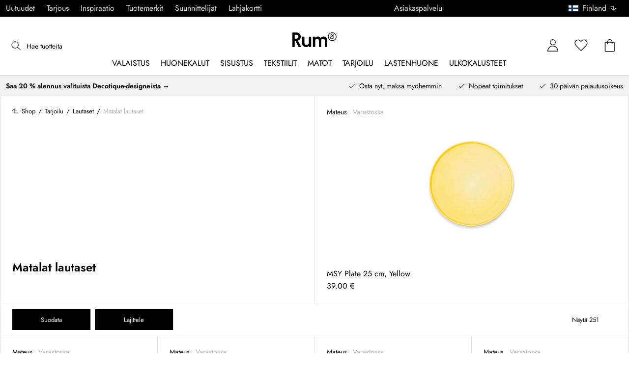

--- FILE ---
content_type: text/html; charset=utf-8
request_url: https://www.rum21.fi/tarjoilu/lautaset/matalat-lautaset
body_size: 98407
content:
<!DOCTYPE html>
<html lang="fi">
    <head>
      <link rel="stylesheet" type="text/css" href="/assets/static/all.page.be789805.css">
    <script>
            window.featureFlags = {"f_gtm":true,"f_antiflicker":false,"f_googleoptimize":true,"f_onetrust":true,"f_trustpilot":false,"f_charpstar":true,"f_pricerunner":true,"f_walleypart":true,"f_depict":true,"f_depict_in_checkout":true,"f_flowbox":true,"f_watchlist_product":false,"f_symplify":true};
            window.dataLayer = window.dataLayer || [];
            window.dataLayer.push(window.featureFlags);
            window.dataLayer.push({ 'market': 'fi' });
            </script>
        <meta charset="utf-8" />
        <meta name="viewport" content="width=device-width, initial-scale=1, shrink-to-fit=no" />
        <meta name="format-detection" content="telephone=no" />
        <link rel="manifest" href="/manifest.json" />
        <link rel="shortcut icon" href="/favicon.ico" />
        <script>
            if (!window.featureFlags || window.featureFlags.f_symplify) {
                (function (d, s, id, w) {
                    var js,
                        fjs = d.getElementsByTagName(s)[0];
                    if (d.getElementById(id)) return;
                    js = d.createElement(s);
                    js.id = id;
                    js.setAttribute('type', 'module');
                    js.src = `https://cdn-sitegainer.com/${w}/es6/index.bundle.js`;
                    fjs.parentNode.insertBefore(js, fjs);
                })(document, 'script', 'symplify-jssdk', '5620651');
            }
        </script>
        <script>
            (!window.featureFlags || window.featureFlags.f_gtm) &&
                (function () {
                    !function(){"use strict";function l(e){for(var t=e,r=0,n=document.cookie.split(";");r<n.length;r++){var o=n[r].split("=");if(o[0].trim()===t)return o[1]}}function s(e){return localStorage.getItem(e)}function u(e){return window[e]}function A(e,t){e=document.querySelector(e);return t?null==e?void 0:e.getAttribute(t):null==e?void 0:e.textContent}var e=window,t=document,r="script",n="dataLayer",currentDomain=window.location.hostname.replace('www.',''),o="https://collect."+currentDomain,a="https://load.collect."+currentDomain,i="bbnklcghjr",c="eki3cl4f=aWQ9R1RNLU5DODc0Vk0%3D&page=2",g="cookie",v="_cuids",E="",d=!1;try{var d=!!g&&(m=navigator.userAgent,!!(m=new RegExp("Version/([0-9._]+)(.*Mobile)?.*Safari.*").exec(m)))&&16.4<=parseFloat(m[1]),f="stapeUserId"===g,I=d&&!f?function(e,t,r){void 0===t&&(t="");var n={cookie:l,localStorage:s,jsVariable:u,cssSelector:A},t=Array.isArray(t)?t:[t];if(e&&n[e])for(var o=n[e],a=0,i=t;a<i.length;a++){var c=i[a],c=r?o(c,r):o(c);if(c)return c}else console.warn("invalid uid source",e)}(g,v,E):void 0;d=d&&(!!I||f)}catch(e){console.error(e)}var m=e,g=(m[n]=m[n]||[],m[n].push({"gtm.start":(new Date).getTime(),event:"gtm.js"}),t.getElementsByTagName(r)[0]),v=I?"&bi="+encodeURIComponent(I):"",E=t.createElement(r),f=(d&&(i=8<i.length?i.replace(/([a-z]{8}$)/,"kp$1"):"kp"+i),!d&&a?a:o);E.async=!0,E.src=f+"/"+i+".js?"+c+v,null!=(e=g.parentNode)&&e.insertBefore(E,g)}();
                })();
        </script>
       
        <script>
            (!window.featureFlags || window.featureFlags.f_onetrust) &&
                (function (c, t, d) {
                    var s = d.createElement('script');
                    s.src = c;
                    s.type = 'text/javascript';

                    s.charset = 'utf-8';
                    s.dataset.domainScript = t;
                    var head = document.getElementsByTagName('head')[0];
                    head.insertBefore(s, head.firstChild);
                })('https://cdn.cookielaw.org/scripttemplates/otSDKStub.js', '890f85ee-9745-4e60-945b-2fa2dd9c436d', document);
        </script>
        <script type="text/javascript">
            function InitSymplify() {
                if (window.SYMPLIFY_LOADED) {
                    return;
                }
                window.SYMPLIFY_LOADED = true;
                if (typeof symplify !== 'undefined') {
                    window.symplify.optIn(1);
                    window.symplify.newPage();
                    window.SYMPLIFY_OPTED_IN = true;
                } else {
                    document.addEventListener('symplify-loaded', function () {
                        window.symplify.optIn(1);
                        window.symplify.newPage();
                        window.SYMPLIFY_OPTED_IN = true;
                    });
                }
            }
            function OptanonWrapper() {
                if (window.OptanonActiveGroups.includes('C0002')) {
                    InitSymplify();
                } else {
                    window.OneTrust.OnConsentChanged(() => {
                        InitSymplify();
                    });
                }
            }
        </script>

        
        
        <link
            rel="preload"
            as="font"
            crossorigin
            type="font/woff2"
            href="/assets/static/Jost.22f00b05.woff2"
            as="font"
        />
        <link
            rel="preload"
            as="font"
            crossorigin
            type="font/woff"
            href="/assets/static/Jost.4247b5f7.woff"
            as="font"
        />

        
        <link rel="apple-touch-icon" sizes="60x60" href="/favicon/apple-touch-icon.png" />
        <link rel="icon" type="image/png" sizes="32x32" href="/favicon/favicon-32x32.png" />
        <link rel="icon" type="image/png" sizes="16x16" href="/favicon/favicon-16x16.png" />
        <link rel="mask-icon" href="/favicon/safari-pinned-tab.svg" color="#5bbad5" />
        <link rel="shortcut icon" href="/favicon/favicon.ico" />
        <meta name="msapplication-TileColor" content="#da532c" />
        <meta name="msapplication-config" content="/favicon/browserconfig.xml" />
        <meta name="theme-color" content="#ffffff" />

        <script>
            window.dataLayer = window.dataLayer || [];
            window.dataLayer.push({
                originalLocation:
                    document.location.protocol +
                    '//' +
                    document.location.hostname +
                    document.location.pathname +
                    document.location.search,
            });
        </script>

        <script type="text/javascript">
            window.returnadoEnv = {
                // this parameter has to be set by merchant
                merchantShopCode: '16',

                // these parameters have been set by Returnado (do not modify)
                hostPrefix: 'new-prod',
                defaultShopId: 6001,
                rootShopId: 6000,
            };
        </script>
    <link href="https://product-api.royaldesign.se" rel="preconnect" crossorigin="anonymous" /><link href="https://api-prod.royaldesign.se" rel="preconnect" crossorigin="anonymous" /><link href="https://rum21.cdn.prismic.io" rel="dns-prefetch" /><title data-rh="true">Matalat lautaset - osta osoitteessa Rum21.fi</title><meta data-rh="true" name="robots" content="index, follow"/><meta data-rh="true" name="googlebot" content="index, follow"/><meta data-rh="true" name="twitterbot" content="index, follow"/><meta data-rh="true" property="og:title" content="Matalat lautaset - osta osoitteessa Rum21.fi"/><meta data-rh="true" property="og:type" content="category"/><meta data-rh="true" property="og:image" content="https://images.prismic.io/rum21/986ed21697994bf66538159e9bcde9497b01c711_tallrikar-iittala.jpg?auto=compress,format"/><meta data-rh="true" property="og:image:secure_url" content="https://images.prismic.io/rum21/986ed21697994bf66538159e9bcde9497b01c711_tallrikar-iittala.jpg?auto=compress,format"/><meta data-rh="true" name="twitter:image:src" content="https://images.prismic.io/rum21/986ed21697994bf66538159e9bcde9497b01c711_tallrikar-iittala.jpg?auto=compress,format"/><meta data-rh="true" name="google-site-verification" content="gWYgA1_kGuLQb9w9E0FxUetsj8m_P4fAm5iBNl7mkao"/><meta data-rh="true" name="facebook-domain-verification" content="qm69chmiixirfnlup47m6l5inpqkqh"/><link data-rh="true" rel="canonical" href="https://www.rum21.fi/tarjoilu/lautaset/matalat-lautaset"/><script data-rh="true" type="application/ld+json">{
  "@context": "http://schema.org",
  "@type": "Organization",
  "url": "https://www.rum21.fi",
  "logo": "https://cms-media.rum21.fi/af1884f7-8d08-403a-b4d3-55c7bd261010_rum21-logo-desktop.svg",
  "contactPoint": [
    {
      "@type": "ContactPoint",
      "telephone": "+358 9 42725021",
      "contactType": "customer service"
    }
  ],
  "sameAs": [
    "https://www.instagram.com/rum21fi/",
    "https://www.pinterest.fi/rum21/"
  ]
}</script><script data-rh="true" type="application/ld+json">{
  "@context": "http://schema.org",
  "@type": "BreadcrumbList",
  "itemListElement": [
    {
      "@type": "ListItem",
      "position": 1,
      "item": {
        "@id": "https://www.rum21.fi/",
        "name": "/"
      }
    },
    {
      "@type": "ListItem",
      "position": 2,
      "item": {
        "@id": "https://www.rum21.fi/tarjoilu",
        "name": "Tarjoilu"
      }
    },
    {
      "@type": "ListItem",
      "position": 3,
      "item": {
        "@id": "https://www.rum21.fi/tarjoilu/lautaset",
        "name": "Lautaset"
      }
    },
    {
      "@type": "ListItem",
      "position": 4,
      "item": {
        "@id": "https://www.rum21.fi/tarjoilu/lautaset/matalat-lautaset",
        "name": "Matalat lautaset"
      }
    }
  ]
}</script><script>window.commitHash="3258e83c";</script><script>window.appConfig={"ASPX_REDIRECTS":[],"energyInfoEnabled":true,"HTML_BASIC_404":"false","NODE_PATH":"src/","VITE_ALGOLIA_ENV":"prod","VITE_CHECKOUT_SUBSCRIBE_MAIL":"true","VITE_COLLECT_IN_STORE_ID":"a_royalstore_001","VITE_CONVERT_MM":false,"VITE_GOOGLE_MAPS_KEY":"AIzaSyC4wLDz1RliuEvkZRvL0yB07hcf2s64xwU","VITE_HIGHLIGHT_IMAGE_ENABLED":"true","VITE_PARTNO_QUERYSTRING":"p","VITE_RETURNADO_HOST_PREFIX":"new-prod","VITE_ROYAL_ENV":"prod","VITE_SENTRY_CLIENT_DSN_LIVE":"https://92741d382d0b4b258a7e604f590fcfba@sentry.io/1373590","VITE_SENTRY_CLIENT_DSN_NON_LIVE":"https://c1561a3c00334cb39c9a06e20fbaafee@sentry.io/1373589","VITE_SENTRY_ORG":"royaldesign","VITE_SENTRY_PROJECT_LIVE":"r21-frontend-live","VITE_SENTRY_PROJECT_NON_LIVE":"r21-frontend-stage","VITE_SENTRY_SERVER_DSN_LIVE":"https://3dcaeb3c92404b768a4f2d2e3c72606d@sentry.io/1373588","VITE_SENTRY_SERVER_DSN_NON_LIVE":"https://ab941c179a1040e29c6c941202680180@sentry.io/1373582","VITE_SMS_MARKETING_ENABLED":"true","VITE_SPEEDCURVE_ID":"4305679508","VITE_TRUSTPILOT_TEMPLATE_ID":"5419b732fbfb950b10de65e5","VITE_TESTFREAKS_ENABLED":"true","CHECKOUT_RECOMMENDATIONS_ENABLED":false,"ALGOLIA_RECOMMENDATIONS":{"maxItems":6},"GENERATE_SOURCEMAP":"true","SITEMAP_STORAGE":"https://royalapistorageprod.blob.core.windows.net/sitemaps/","VITE_ALGOLIA_API_KEY":"deaafcfa7771fd0b662e6a7000a7d068","VITE_ALGOLIA_APPLICATION_ID":"FZ97X3QVYX","VITE_CMS_IMAGE_SOURCE":"https://images.prismic.io/rum21/","VITE_DATADOG_RUM_CLIENT_TOKEN":"pub1848819404deeb55bd3cb021cbbf9af4","VITE_DATADOG_RUM_APPLICATION_ID":"048970d7-216d-4460-8256-dd381f3b3a0a","VITE_DATADOG_RUM_SITE":"us3.datadoghq.com","VITE_DATADOG_RUM_SERVICE":"r21-web","VITE_SYMPLIFY_WEBSITE_ID":"5620651","VITE_GET_DELIVERY_OPTIONS_WITHOUT_ZIPCODE":"false","VITE_GLOBAL_DOMAIN":"https://royaldesign.com","VITE_GOOGLE_TAG_MANAGER_ID":"GTM-NC874VM","VITE_PRODUCT_IMAGE_API_SOURCE":"https://api-prod.royaldesign.se/api/products/image/","VITE_ROYAL_API_CDN_URL":"https://product-api.royaldesign.se/","VITE_ROYAL_API_URL":"https://api-prod.royaldesign.se/api/","VITE_CHECKOUT_API_URL":"https://checkout-api.royaldesign.se","MARKET_ID":"16","PRISMIC_API_URL":"https://rum21.cdn.prismic.io/api/v2","VITE_CHECKOUT_SUBSCRIBE_MAIL_DEFAULT_CHECKED":"true","VITE_CHECKOUT_SUBSCRIBE_SMS_DEFAULT_CHECKED":"true","VITE_CMS_IMAGE_CDN":"https://cms-media.rum21.fi/","VITE_COLLECTOR_API_URL":"https://checkout.collector.se/","VITE_COLLECTOR_LOCALE":"fi-FI","VITE_COLLECTOR_PARTIAL_PAYMENT_LIMIT":"100","VITE_COLLECTOR_STORE_ID":"4013","VITE_DEFAULT_CURRENCY":"EUR","VITE_DELIVERY_COUNTRIES":[{"c":"FI","n":"Suomi"}],"VITE_DIXA_TOKEN":"ae0611906da54182800a51d4c7202d8b","VITE_HTML_LANG":"fi","VITE_KLARNA_LOCALE":"fi_fi","VITE_LOCALE":"fi-FI","VITE_MARKET":"fi","VITE_CHANNEL":"r21-fi","VITE_MY_PAGES_MODE":"enabled","VITE_ONETRUST_DOMAIN_TOKEN":"890f85ee-9745-4e60-945b-2fa2dd9c436d","VITE_ORGANIZATION":"Rum21.fi","VITE_PRICE_HISTORY_CONSUMER_INFO_APPLICABLE":"true","VITE_PRICE_INCL_VAT":"true","VITE_PRIMARY_PAYMENT_TYPE":"collector","VITE_PRISMIC_LANG":"fi","VITE_PRODUCT_IMAGE_API_CDN":"https://media.rum21.fi/","VITE_PRODUCT_IMAGE_FALLBACK_CDN":"https://media-fallback.rum21.fi/","VITE_PRODUCT_IMAGE_SOURCE":"https://royaldesign.cdn.storm.io/","VITE_RETAIN_ENABLED":"true","VITE_RETAIN_IFRAME_BALANCE":"https://cardbalance.retain24.com/Rum21/?l=fi","VITE_RETURNADO_MERCHANT_SHOP_CODE":"16","VITE_ROYAL_API_KEY":"F8B1A4BE-5888-40FA-BC85-2E1F913D82A1","VITE_TRUSTPILOT_LINK":"https://fi.trustpilot.com/","VITE_TRUSTPILOT_UNIT_ID":"57d0292b0000ff0005946b68","VITE_URL":"https://www.rum21.fi","VITE_ALGOLIA_PRODUCTS_INDEX":"prod_products_fi","routes":{"prismicTypes":{"home":{"url":"/"},"list_page":{},"category":{},"brand":{"prefix":"tuotemerkit"},"brand_sub":{"prefix":"tuotemerkit"},"awards":{"prefix":"taulu"},"room":{"prefix":"huoneet"},"designer":{"prefix":"suunnittelijat"},"info_page":{},"info_subpage":{"prefix":"tiedotus"},"newsletter":{},"furniture_care_page":{},"furniture_care_subject":{"prefix":"huonekalujen-hoito"},"gift_card_page":{},"gift_card_subpage":{"prefix":"lahjakortti"},"store":{"prefix":"kauppoja"},"about_page":{},"about_subpage":{"prefix":"tietoja"},"service_page":{},"service_subject":{"prefix":"asiakas-tuki"},"campaign":{"prefix":"kampanjat"},"news":{"prefix":"uutuudet"},"inspiration":{"url":"/inspiraatio"},"inspiration_category":{"prefix":"","idMap":{}},"inspiration_tag":{"prefix":"inspiraatio/tägit"},"inspiration_page":{"parent":{"type":"inspiration_category","field":"inspirationCategory"},"defaultPrefix":"/inspiraatio"},"inspiration_campaign":{"parent":{"type":"inspiration_category","field":"inspirationCategory"},"defaultPrefix":"/inspiraatio"},"serie":{"prefix":"sarja"},"my_page":{},"my_page_subpage":{"prefix":"omat-sivut"},"season":{"prefix":"kausi"},"order_info":{}},"stormTypes":{"product":{},"designer":{"prefix":"suunnittelijat"},"series":{"prefix":"sarja"}},"misc":{"search":"search"}},"translations":{"about_royal_design_group_f4951eff":{"message":"Lisää Royal Design Groupista"},"acceptera_villkoren_46d8323e":{"message":"Hyväksy ehdot"},"acceptera_villkoren_for_kop_och_leverans_for_att_f_ae543c8c":{"message":"Hyväksy ostos- ja toimitus-ehdot jatkaaksesi."},"adress1_45dc8d19":{"message":"Osoite 1"},"adress2_dcd5dca3":{"message":"Osoite 2"},"alla_54203c46":{"message":"Kaikki"},"alla_butiker_b2150aea":{"message":"Kaikki kaupat"},"alla_d0f00068":{"message":"Kaikki"},"alla_formgivare_a_o_51017376":{"message":"Kaikki muotoilijat"},"alla_kampanjer_fdc4da28":{"message":"Kaikki kampanjat"},"alla_platser_7ecbb126":{"message":"Kaikki paikat"},"alla_rum_c7f8169e":{"message":"Kaikki huoneet"},"alla_serier_8d5c6a3c":{"message":"Kaikki sarjat"},"alla_varumarken_a_o_1d908d82":{"message":"Kaikki tuotemerkit"},"alla_varumarken_b66cbfbd":{"message":"Kaikki tuotemerkit"},"alla_varumarken_f931bc6d":{"message":"Kaikki brändit"},"allt_fran_brand_388d5517":{"message":"Merkin { brand } koko valikoima"},"allt_inom_c1b90658":{"message":"Kaikki"},"allt_inom_category_77eac6c0":{"message":"Kaikki tuotteet { category }"},"allt_inom_parentname_28a7d4a5":{"message":"Kaikki { parentName }"},"amne_c08b5fd4":{"message":"aiheeseen liittyvä"},"amountleft_kvar_till_fri_frakt_c13b08f6":{"message":"{ amountLeft } jäljellä ilmaiseen toimitukseen"},"andra_e_postadress_bef57d4c":{"message":"Vaihda sähköpostia"},"andra_gillade_aven_eca63f23":{"message":"Muut pitävät myös"},"andra_losenord_74addbc9":{"message":"Vaihda salasanaa"},"andra_namn_och_telefonnummer_f9afe92d":{"message":"Vaihda nimeä ja puhelinnumeroa"},"andra_prenumerationer_b879fb83":{"message":"Muokkaa tilauksia"},"ang_name_88498458":{"message":"Koskien { name }"},"ange_cvc_1e51e637":{"message":"Kirjoita CVC-koodi"},"ange_dina_presentkortdetaljer_for_att_tillampa_dem_85d29994":{"message":"Syötä lahjakorttitietosi soveltaaksesi ne tilaukseesi."},"ange_ditt_postnummer_cb1dac3e":{"message":"Kirjoita postinumerosi"},"ange_ditt_postnummer_leveransadress_155b7e29":{"message":"Kirjoita postinumerosi (toimitusosoite)"},"ange_en_rabattkod_for_att_anvanda_den_pa_din_order_4fcc6d72":{"message":"Anna alennuskoodi käyttääksesi sitä tilauksessasi. Vahvistus tapahtuu automaattisesti."},"ange_kortnummer_32713d58":{"message":"Syötä lahjakortin numero"},"ange_pinkod_dc0ed12d":{"message":"Syötä PIN-koodi"},"ange_postnummer_nedan_for_att_se_dina_olika_levera_8ae49549":{"message":"Kirjoita alle postinumerosi nähdäksesi valittavat toimitusvaihtoehdot"},"ange_rabattkod_fa2f75f7":{"message":"Syötä alennuskoodi"},"antal_6a9904af":{"message":"Määrä:"},"antal_i_forpackningen_529be62f":{"message":"Kappaleita pakkauksessa"},"antal_sittplatser_b0b9397d":{"message":"Istuinten lukumäärä"},"anvand_998b0b3e":{"message":"Käytä"},"anvander_a252d035":{"message":"Käytetään..."},"arendet_skickat_35e349d2":{"message":"Yhteydenotto lähetetty!"},"artikelnummer_fab6fdd3":{"message":"Tuotenumero"},"aterstall_7bd71c11":{"message":"Nollaa"},"aterstall_losenord_bc7a25":{"message":"Nollaa salasanaa"},"att_betala_7abcbad0":{"message":"Maksettavaa"},"av_10_baserat_pa_dc769735":{"message":"kymmenestä perustuen"},"av_971a019f":{"message":"/"},"avbryt_f7ca4705":{"message":"Peruuta"},"avgifter_23d90aeb":{"message":"Maksut"},"avklarade_ordrar_9bbeed42":{"message":"Valmiit tilaukset"},"avtagbar_kladsel_12a78032":{"message":"Irrotettava verhoilu"},"avvikelser_3f8006b0":{"message":"Poikkeamat"},"balans_c16a0020":{"message":"Arvo"},"bastsaljare_a3426a28":{"message":"Suosituin tuote"},"bastsaljare_i_kategorin_d4fce5b":{"message":"Tämän kategorian suosituin tuote"},"begart_requested_8423206":{"message":"Pyydetty: { requested }"},"bekrafta_140786d3":{"message":"Vahvista"},"beraknad_leverans_inom_en_vecka_6251262c":{"message":"Toimitus arviolta viikon kuluessa"},"beraknad_leveranstid_weeks_veckor_e9ca593d":{"message":"Toimitus arviolta { weeks } viikon kuluessa"},"beratta_garna_for_oss_hur_nojd_du_ar_med_kopupplev_1a5e21f6":{"message":"Kerro kuinka tyytyväinen olet ostoskokemukseen."},"bestalld_den_dbb43386":{"message":"Tilattu"},"bestallningsvara_ab3b3fbf":{"message":"Tilaustuote"},"betalning_1c04231c":{"message":"Maksu"},"betalningsalternativ_28ef40cd":{"message":"Maksuvaihtoehdot"},"betalsatt_63099f88":{"message":"Maksutapa"},"betyg_92ce8b90":{"message":"Arvosana"},"betygsatt_ditt_kop_c4d3c4f2":{"message":"Arvostele ostokokemuksesi!"},"bevaka_produkt_d8a2aca":{"message":"Lisää tarkkailulistalle"},"bifoga_bild_5f313c3a":{"message":"Lisää liite"},"bifogad_bild_8d060b28":{"message":"Oheinen kuva"},"bladdra_ner_6cac509b":{"message":"Selaa alaspäin"},"bladdra_upp_a5649b32":{"message":"Selaa ylöspäin"},"borttagen_fran_favoriter_64c2992a":{"message":"Poistettu suosikeistasi"},"brand_kop_design_online_site_8fa69a0b":{"message":"{ brand } - osta muotoilua verkosta | { site }"},"brand_site_5384fae2":{"message":"{ brand } | { site }"},"bredd_24811057":{"message":"Leveys"},"butik_81a38275":{"message":"Myymälä"},"butiker_57ed620b":{"message":"kauppoja"},"butiker_98505b97":{"message":"Myymälät"},"care_of_ff0c0460":{"message":"C/O"},"checkbox_a19e5524":{"message":"Valintaruutu"},"count_plural_0_1_st_visas_other_st_visas_e06397d4":{"message":"{ count, plural,\n     =0 {}\n     =1 {(#kpl näytetään)}\n  other {(#kpl näytetään)}\n}"},"count_produkter_ffc29488":{"message":"{ count } tuotetta"},"country_764be018":{"message":"maa"},"dagar_a28ba7f8":{"message":"päivää"},"danska_2c56d9a5":{"message":"tanskan kieli"},"datemonth_dateday_dateyear_e4ce399e":{"message":"{ dateMonth }-{ dateDay }-{ dateYear }"},"delbetala_med_klarna_32972a2b":{"message":"Maksa osissa Klarnalla"},"delbetala_med_klarna_4886cf1f":{"message":"Maksa osissa { klarna }"},"delleverans_ja_tack_skicka_det_som_finns_i_lager_d_5ffbc474":{"message":"Osatoimitus - kyllä kiitos, lähettäkää varastotuotteet heti"},"delvis_levererad_ffb9e539":{"message":"Osittain toimitettu"},"designer_c458392":{"message":"Suunnittelija"},"designers_467c2583":{"message":"suunnittelijat"},"det_finns_ingen_text_om_detta_varumarke_an_d69415a0":{"message":"Tätä tuotemerkkiä kuvaavaa tekstiä ei ole."},"det_har_faltet_ar_obligatoriskt_b417b00d":{"message":"Tämä kenttä on pakollinen"},"det_har_faltet_kan_inte_innehalla_enbart_siffror_v_2e19803d":{"message":"Tämä kenttä ei voi sisältää pelkkiä numeroita. Kirjoita katuosoite ja talonnumero samalle riville."},"det_har_postnumret_kan_inte_anvandas_for_leverans_cdae0f06":{"message":"Tätä postinumeroa ei voi käyttää toimitukseen."},"detta_ar_din_sparade_lista_du_kan_enkelt_lagga_til_3536a7a0":{"message":"Tämä lista sisältää tallennetut tuotteesi. Voit lisätä tallennut tuotteesi myös ostoskoriisi."},"detta_ar_din_sparade_lista_du_kan_enkelt_lagga_til_eeed65b8":{"message":"Tämä on tallennettujen tuotteiden listasi. Voit lisätä tuotteet myös koriin."},"detta_ar_dina_favoriter_du_kan_enkelt_lagga_till_p_907c72d6":{"message":"Tämä on Suosikit-listasi. Voit helposti siirtää tuotteita listalta myös ostoskoriin."},"diameter_cbc3029b":{"message":"Halkaisija"},"digital_leverans_c213331":{"message":"Digitaalinen toimitus."},"dimbar_ljuskalla_4251017b":{"message":"Himmennettävä valonlähde"},"dimmer_5bada96":{"message":"Himmennin"},"din_varukorg_ar_tom_1717119f":{"message":"Ostoskorisi on tyhjä."},"din_varukorg_d167ef3f":{"message":"Ostoskorisi"},"din_varukorg_gar_inte_langre_att_kopa_detta_kan_be_cac56542":{"message":"Ostoskorisi ei ole enää ostettavissa. Tämä voi johtua siitä että se on vanhentunut, tai olet keskeyttänyt korttioston."},"dina_uppgifter_a7c613e6":{"message":"Tietosi"},"ditt_kop_har_genomforts_e31d6782":{"message":"Ostoksesi on valmis"},"ditt_meddelande_6a1eac78":{"message":"Viestisi"},"ditt_ordernummer_ar_b36aa445":{"message":"Tilausnumerosi on:"},"ditt_ordernummer_ar_orderid_54cabb4e":{"message":"Tilausnumerosi on { orderId }."},"ditt_postnummer_e9af3815":{"message":"Sinun postinumerosi"},"djup_96c3392c":{"message":"Syvyys"},"du_behover_fylla_i_en_korrekt_mailaddress_8920f435":{"message":"Sinun tulee kirjoittaa toimiva sähköpostiosoite"},"du_behover_fylla_i_en_korrekt_mailadress_2d0f2943":{"message":"Anna oikea sähköpostiosoite."},"du_behover_fylla_i_en_mailaddress_45eb7201":{"message":"Sinun tulee kirjoittaa sähköpostiosoitteesi"},"du_behover_fylla_i_ett_amne_fd86b872":{"message":"Anna aihe."},"du_behover_fylla_i_ett_namn_ca879d02":{"message":"Anna nimi."},"du_behover_fylla_i_ett_ordernummer_fe0ab225":{"message":"Sinun tulee kirjoittaa tilausnumero"},"du_behover_skriva_ett_meddelande_40fe711f":{"message":"Kirjoita viesti."},"du_handlar_fran_ett_land_dit_vi_inte_skickar_fran__c88b76c7":{"message":"Yrität ostaa maasta, jonne emme tee toimituksia."},"du_har_inga_favoriter_an_klicka_pa_hjartat_vid_en__9e28f4e0":{"message":"Sinulla ei ole vielä suosikkeja. Jos haluat tallentaa tuotteen suosikkina napsauta sen kohdalla näkyvää sydänkuvaketta."},"du_har_inga_produkter_i_varukorgen_8bfb9b29":{"message":"Ostoskorissasi ei ole tuotteita."},"du_har_inte_valt_att_soka_efter_nagonting_br_sa_la_539a74f4":{"message":"Et ole vielä kirjoittanut hakuun mitään.<br /> Kunnes haet jotakin, haluamme vinkata näistä:"},"du_har_inte_valt_att_soka_efter_nagonting_sa_lange_1602bd2e":{"message":"Et valinnut hakuehtoja joten ehdotamme seuraavia:"},"du_har_uppnatt_fri_frakt_758fc80c":{"message":"Olet tilannut vähimmäismäärän ilmaiseen toimitukseen."},"du_har_visat_ec78d0a1":{"message":"Olet näyttänyt"},"du_har_visat_hitsloaded_av_hits_type_5ece9e38":{"message":"Näyttää { hitsLoaded } / { hits } { type }"},"du_kommer_fa_ett_mail_till_dig_sa_snart_som_varan__2017e944":{"message":"Saat sähköpostin heti, kun tuote on taas saatavilla."},"du_kommer_strax_fa_ett_mail_med_mer_detaljerad_inf_538a2825":{"message":"Saat pian sähköpostitse tarkemmat tiedot tilauksestasi. Kiitos vielä kerran ja tervetuloa uudelleen!"},"du_koper_fler_an_vi_har_i_lager_vilket_kan_resulte_acdea4a2":{"message":"Olet ostamassa useampaa tuotetta kuin mitä meillä on tällä hetkellä varastossa. Tämä voi tarkoittaa ettei kaikkia tuotteita toimiteta samanaikaisesti."},"e_mailadress_314491c5":{"message":"Sähköpostiosoite"},"e_postadress_929cbf45":{"message":"Sähköpostiosoite"},"efternamn_ee49981c":{"message":"Sukunimi"},"egenskaper_1adaa0ad":{"message":"Ominaisuudet"},"ej_i_lager_6e1ca641":{"message":"Ei varastossa"},"ej_skickad_336651a4":{"message":"Odottaa lähettämistä"},"emailadress_6511625c":{"message":"Sähköpostiosoite"},"energimarkning_bd2fccc1":{"message":"Energiamerkintä"},"engelska_bfebc35e":{"message":"englannin kieli"},"epost_290b15e8":{"message":"Sähköposti"},"epost_adressens_format_ar_ogiltigt_e3990527":{"message":"Sähköpostiosoitteen muoto ei kelpaa"},"epost_adresserna_stammer_inte_overens_49fc96ee":{"message":"Sähköpostiosoitteet eivät täsmää"},"erbjudande_da7ec4a9":{"message":"Tarjous"},"error_afac7133":{"message":"Virhe:"},"ett_bekraftelsemail_kommer_skickas_till_email_3da28b68":{"message":"Tilausvahvistus lähetetään osoitteeseen { email }"},"ett_fel_har_intraffat_forsok_igen_senare_bb388de9":{"message":"Tapahtui virhe, yritä myöhemmin uudestaan"},"exkl_moms_96f7bd0c":{"message":"Ilman arvonlisäveroa"},"exkl_moms_ca257327":{"message":"(ilman alv:tä)"},"faktureringsadress_73c0d7c2":{"message":"Laskutusosoite"},"farg_1bf3d42d":{"message":"Väri"},"favorit_fdd24173":{"message":"Suosikki"},"favoriter_32169249":{"message":"suosikit"},"favoriter_b0e710ea":{"message":"Suosikit"},"fel_3a9fb70c":{"message":"Virhe:"},"fel_97ac6e6d":{"message":"Virhe"},"fick_du_svar_pa_din_fraga_1afacea4":{"message":"Saitko vastauksen kysymykseesi?"},"filter_e3398407":{"message":"Suodatin"},"filtrera_99f80e2":{"message":"Suodata"},"filtrerar_pa_totalproducts_produkter_9d3b0b3d":{"message":"Suodata { totalProducts } tuotteet"},"finns_i_fler_varianter_163d3ceb":{"message":"Löytyy monessa muodossa"},"finska_51ee336f":{"message":"suomen kieli"},"fler_artiklar_7a2e7b5f":{"message":"Lisää tuotteita"},"fler_fragor_i_kategorin_2a408d13":{"message":"Lisää kysymyksiä kategoriasta"},"flera_varianter_39febc9c":{"message":"Lisää tuotteita"},"folj_oss_49fead22":{"message":"Seuraa meitä"},"forbereder_betalningsalternativ_2a9c4a9d":{"message":"Valmistellaan maksuvaihtoehtoja..."},"forbereder_fraktalternativ_275b6ef9":{"message":"Valmistellaan toimitusvaihtoehtoja..."},"foregaende_cdf9c2ce":{"message":"Edellinen"},"foretag_2f669648":{"message":"Yritys"},"form_1646c952":{"message":"Muoto"},"formgivare_b95e2fc4":{"message":"Muotoilija"},"fornamn_37e3877a":{"message":"Etunimi"},"forslag_48216cc3":{"message":"Ehdotus"},"fortsatt_305f838c":{"message":"Jatka"},"fortsatt_handla_c8f92ae1":{"message":"Jatka ostosten tekoa"},"fortsatt_till_kassan_add80553":{"message":"Jatka kassalle"},"foto_ae120ff8":{"message":"Valokuva"},"frakt_4c2712e0":{"message":"Rahti"},"fraktklass_58dc99ae":{"message":"Rahtiluokka"},"fri_frakt_523e7a40":{"message":"Ilmainen toimitus"},"fri_frakt_db020eef":{"message":"Ilmainen toimitus!"},"fri_frakt_over_freeshippingthreshold_kr_9d468003":{"message":"Ilmaiset postikulut yli { freeShippingThreshold } (ei huonekalut)"},"frystalig_3b1d3127":{"message":"Pakastimenkestävä"},"fyll_i_din_emailadress_45a4ed4":{"message":"Kirjoita sähköpostiosoitteesi"},"fyll_i_din_leveransinformation_innan_du_fortsatter_643b71fd":{"message":"Täytä toimitusinformaatiosi ennen kuin jatkat maksamiseen."},"fyll_i_rabattkod_149c3ada":{"message":"Syötä alennuskoodi"},"ga_till_kassan_d8de10fc":{"message":"Kassalle"},"ga_till_lank_e6da0147":{"message":"Seuraa linkkiä"},"ga_till_startsidan_ebe7acf8":{"message":"Siirry aloitussivulle"},"ga_till_varumarkessidan_c49e6468":{"message":"Siirry tuotemerkkisivulle"},"ga_vidare_6dd61ed3":{"message":"Jatka"},"gammalt_losenord_eae7935e":{"message":"Vanha Salasana"},"gatunamn_och_nummer_fd6e55e3":{"message":"Kadunnimi ja numero"},"ge_oss_1_stjarna_i_betyg_393e4da1":{"message":"Anna meille 1 tähden arvio."},"ge_oss_number_stjarnor_i_betyg_1fb5aedd":{"message":"Anna meille { number } tähden arvostelu."},"genom_att_bevaka_en_slutsald_produkt_kommer_du_bli_1196c4b4":{"message":"Lisäämällä loppuunmyydyn tuotteeen tarkkailulistalle saat tiedon sähköpostitse heti, kun tuotetta on taas varastossa."},"genom_att_bevaka_produkten_godkanner_du_rum21_se_s_d39f10df":{"message":"Lisäämällä tuotteen tarkkailulistalle hyväksyt sivuston Rum21.fi ehdot ja käytännöt."},"glom_inte_att_bifoga_bilder_pa_ditt_arende_29f95b7d":{"message":"Älä unohda liittää asiaasi liittyviä kuvia!"},"glomt_losenord_6a86acd1":{"message":"Unohditko Salasanasi?"},"gor_val_och_lagg_i_varukorg_b86216f2":{"message":"Valitse ja lisää ostoskoriin"},"gratis_3060b2cf":{"message":"Ilmaiseksi!"},"handdisk_rekommenderas_f35fd609":{"message":"Suositellaan käsinpesua"},"handla_och_betala_tryggt_hos_oss_1f2f836d":{"message":"Tee ostoksia ja maksa turvallisesti."},"har_du_en_rabattkod_957ce9ca":{"message":"Onko sinulla alennuskoodi?"},"har_du_ett_presentkort_c863dc36":{"message":"Onko sinulla lahjakortti?"},"har_du_nagra_fragor_kring_ditt_kop_d9b55785":{"message":"Onko sinulla kysyttävää ostoksestasi?"},"har_listar_vi_nagra_produkter_vi_tror_att_du_komme_f32fe813":{"message":"Tähän olemme listanneet tuotteista joista uskomme sinun pitävän!"},"har_listar_vi_produkter_som_ar_riktiga_bastsaljare_c492572e":{"message":"Tähän olemme listanneet myydyimmät tuotteemme!"},"har_listar_vi_produkter_som_du_nyligen_har_tittat__169eef68":{"message":"Tähän olemme listanneet tuotteet joita olet juuri katsellut!"},"har_listar_vi_produkter_som_vi_tror_att_du_kommer__456f68b5":{"message":"Tähän olemme listanneet tuotteista joista uskomme sinun pitävän!"},"har_var_de_7c13cad4":{"message":"Tässä ne ovat"},"har_var_det_tomt_fb6ca1ea":{"message":"Tyhjä sivu"},"har_var_det_u_tomt_u_81e3fce8":{"message":"Tässä se on <u>tomt</u>"},"hej_firstname_lastname_2d076abc":{"message":"Hei { firstName } {lastName}"},"hejsan_4c8ad864":{"message":"Hei"},"hojd_ff9c1de3":{"message":"Korkeus"},"hollandska_74570b67":{"message":"hollannin kieli"},"hoppsan_d14f10be":{"message":"Hupsis!"},"hur_nojd_ar_du_med_din_kopupplevelse_3c631bcf":{"message":"Kuinka tyytyväinen olet ostokokemukseesi?"},"i_lager_leverans_innan_jul_f6951782":{"message":"Varastossa, toimitus ennen joulua!"},"i_webblager_4056b953":{"message":"Varastossa"},"i_webblager_endast_quantity_st_kvar_95f0cdaf":{"message":"Varastossa – vain { quantity } kpl jäljellä"},"info_8f47054a":{"message":"Tietoa"},"information_7f11072":{"message":"Tietoa"},"information_816d9fa5":{"message":"tiedotus"},"inga_fler_kommentarer_att_visa_addb0354":{"message":"Ei enempää kommentteja"},"inga_fler_recensioner_att_visa_f78225e2":{"message":"Ei enempää arvosteluja"},"inga_fler_type_att_visa_89c1861f":{"message":"Ei enempää { type }"},"inga_populara_sokforslag_matchade_term_e82756fd":{"message":"Emme löytäneet tunnettuja hakutuloksia \"{ term }\""},"inga_produkter_hittades_d24a8606":{"message":"Tuotteita ei löytynyt."},"inga_traffar_bland_populara_sokningar_b9e9192a":{"message":"Ei osumia suosituista tuotteista"},"inga_traffar_e84fc67f":{"message":"Ei osumia."},"inga_traffar_pa_din_sokning_3658baac":{"message":"Hakusi ei tuottanut tuloksia"},"ingen_fraktwidget_tillganglig_57c98109":{"message":"Toimituswidgetiä ei saatavilla"},"ingen_order_hittad_fe179534":{"message":"Tilausta ei löytynyt"},"ingen_walley_widget_tillganglig_70ccc9c4":{"message":"Walley‑widgetiä ei saatavilla"},"inkl_moms_1c4c65a9":{"message":"sis. alv"},"inkl_moms_ea8f104f":{"message":"(arvonlisäverollinen)"},"innehall_71315ce0":{"message":"Sisältö"},"inspiration_d3644cb1":{"message":"Inspiraatio"},"ja_62b97931":{"message":"Kyllä"},"ja_jag_vill_garna_fa_nyhetsbrev_exklusiva_erbjudan_2fe3858a":{"message":"Kyllä, haluan vastaanottaa tietoa kampanjoista, tarjouksista ja tapahtumista sähköpostitse."},"ja_jag_vill_garna_fa_nyhetsbrev_exklusiva_erbjudan_af7d9c6b":{"message":"Kyllä kiitos, haluan mielelläni vastaanottaa uutiskirjeen, ekslusiiviset tarjoukset ja alennukset."},"ja_jag_vill_ocksa_fa_sms_med_samma_information_d7f84db9":{"message":"Kyllä kiitos, haluan myös vastaanottaa tekstiviestitse ajankohtaista tietoa."},"ja_kontakta_oss_4cb7d4e5":{"message":"Kyllä, ota meihin yhteys"},"ja_shoppa_vidare_dd84f6b8":{"message":"Kyllä, jatka ostosten tekemistä"},"ja_skicka_anda_d24ee38a":{"message":"Kyllä, lähetä silti!"},"ja_skicka_garna_information_om_butiksevenemang_rab_1077c45a":{"message":"Kyllä, haluan vastaanottaa tietoa kampanjoista, tarjouksista ja tapahtumista tekstiviestitse."},"jag_godkanner_villkoren_4d3af005":{"message":"Hyväksyn ehdot"},"japanska_d1d9fd73":{"message":"japanin kieli"},"kampanj_28617764":{"message":"Kampanjat"},"kampanj_d899b0e2":{"message":"KAMPANJAT"},"kampanjer_7aded456":{"message":"Kampanjat"},"kampanjer_f82f56f5":{"message":"kampanjat"},"kampanjkod_dcbaaf19":{"message":"Kampanjakoodi"},"kanske_kan_produkterna_nedan_vara_nagot_for_dig_cd7a0349":{"message":"Ehkä alla olevat tuotteet sopisivat sinulle"},"kapacitet_ac91b8f0":{"message":"Kapasiteetti"},"karta_48fcd97c":{"message":"Kartta"},"kassa_67f258c":{"message":"Kassa"},"kassan_128f141f":{"message":"Kassalle"},"kassan_ar_for_narvarande_otillganglig_vanligen_for_a8f1d3e3":{"message":"Kassa ei ole tällä hetkellä käytettävissä. Yritä myöhemmin uudelleen."},"kassareferens_d753802c":{"message":"Kassaviite:"},"kategori_77fb4fd9":{"message":"Tuoteryhmä"},"kategorier_f9830a18":{"message":"Tuoteryhmät"},"katt_som_tander_en_lampa_bf72f0e2":{"message":"Kissa joka laittaa valot päälle"},"kelvin_2167bdf5":{"message":"Kelvin"},"kladsel_e2477d71":{"message":"Verhoilu"},"klicka_pa_ar_symbolen_och_provmoblera_hemma_b40d838b":{"message":"Klikkaa AR-merkkiä ja kokeile huonekaluja kotona!"},"kod_dbb600f":{"message":"Koodi:"},"koden_ar_ej_giltig_49dcd1bb":{"message":"Koodi ei ole voimassa"},"koden_gav_inget_resultat_e1b31f4e":{"message":"Koodi ei tuottanut tuloksia"},"kombinera_med_e5dfc14e":{"message":"Yhdistä"},"kontakta_butiken_670594d4":{"message":"Ota yhteys myymälään"},"kontakta_oss_ba1b2554":{"message":"Ota meihin yheyttä"},"kop_49d70f1b":{"message":"osto"},"kop_d11978a8":{"message":"Osta"},"kop_productname_fran_brand_alltid_till_ratt_pris_8fa9a672":{"message":"Osta { productName } merkiltä { brand } – aina juuri oikeaan hintaan!"},"kop_productname_hos_site_1ecbae1f":{"message":"Osta { productName } kohteesta { site }"},"koreanska_26e2cf67":{"message":"korean kieli"},"korg_4f9f891":{"message":"Kori"},"korg_cartcount_st_59821b2":{"message":"Kori ({ cartCount }st)"},"kunde_inte_ladda_rekommendationer_just_nu_afdf8a71":{"message":"Suosituksia ei voi ladata juuri nyt."},"kundservice_9a6b5766":{"message":"Asiakaspalvelu"},"kundtjanst_f3443db1":{"message":"asiakas-tuki"},"ladda_ned_name_d63f73a4":{"message":"Lataa {name}"},"laddar_8cabc47f":{"message":"Lataa"},"laddar_a6b0bbb5":{"message":"Ladataan…"},"laddar_betalningsformular_321e5322":{"message":"Ladataan maksulomaketta..."},"laddar_cf2ca23b":{"message":"Lataa"},"laddar_f6cfaeb":{"message":"Ladataan..."},"laddar_forhandsvisning_6a7c31a9":{"message":"Esikatselua ladataan"},"laddar_kassan_7ecb4615":{"message":"Ladataan kassaa…"},"laddar_walley_bekraftelse_e5c27668":{"message":"Ladataan Walley‑vahvistusta..."},"lagerstatus_okand_82581bca":{"message":"Varastotilanne tuntematon"},"lagervara_d651cd72":{"message":"Varastotuote"},"lagervara_for_omgaende_leverans_eaf07f3f":{"message":"Varastotuote, toimitus heti"},"lagg_quantity_i_korg_d322e8d7":{"message":"Lisää { quantity } koriin"},"lagg_quantity_i_varukorg_8079009e":{"message":"Lisää { quantity } ostoskoriin"},"lagg_till_cc7ba13d":{"message":"Lisää"},"lagg_till_i_korg_ddbd6d51":{"message":"Lisää koriin"},"lagg_till_i_varukorg_73357a5c":{"message":"Lisää ostoskoriin"},"lagsta_forsaljningspris_for_denna_produkt_de_senas_cc897766":{"message":"Tämän tuotteen alin hinta viimeisen kuukauden aikana on { price } Eur"},"lagsta_forsaljningspris_for_denna_produkt_de_senas_d6e1d96":{"message":"Alhaisin myyntihinta tälle tuotteelle 30 päivän sisällä ennen kampanjan alkua on { price } euroa"},"lamna_ett_omdome_b60b411c":{"message":"Arvioi"},"lamplig_for_gashall_26a98100":{"message":"Sopii kaasuhellalle"},"lamplig_for_induktionshall_89f8b22b":{"message":"Sopii induktiohellalle"},"landsnummer_saknas_t_ex_countrycode_1b125a31":{"message":"Maakoodi puuttuu (esim. {CountryCode})"},"landsnummer_saknas_t_ex_countrycode_och_numret_ar__a3a67f7a":{"message":"Maakoodi puuttuu (esim. {CountryCode}) ja ouhelinnumero on liian lyhyt"},"langd_24e2ac6c":{"message":"Pituus"},"las_alla_number_recensioner_e62370c9":{"message":"Lue kaikki arvostelut "},"las_artikeln_4a45ce53":{"message":"Lue artikkeli"},"las_mer_4ee45239":{"message":"Lue lisää"},"las_vidare_91907b92":{"message":"Lue edelleen"},"lev_artikelnummer_76e24077":{"message":"Toimittajan tuotenumero"},"leverans_b2f5ed58":{"message":"Toimitus"},"leverans_imorgon_6445e303":{"message":"Toimitus huomenna"},"leveransadress_27358b45":{"message":"Toimitusosoite"},"leveransalternativ_4743b640":{"message":"Toimitusvaihtoehdot"},"leveransinformation_211dbe9b":{"message":"Toimitustiedot"},"leveransinformation_799c88f":{"message":"Toimitustiedot"},"leveransland_ea24acbc":{"message":"Toimitusmaa"},"leveranssatt_a83ad8a1":{"message":"Toimitustapa"},"leveranstid_weeks_veckor_e48a20ba":{"message":"Toimitusaika: { weeks } viikkoa"},"levereras_monterad_4ac0884f":{"message":"Toimitetaan koottuna"},"linje_f9788c51":{"message":"Linja"},"ljuskalla_ingar_d37358bc":{"message":"Valonlähde sisältyy"},"logga_in_bb7cd5d0":{"message":"Kirjaudu sisään"},"logga_ut_a06971f7":{"message":"Kirjaudu ulos"},"logotyp_770a6b85":{"message":"Logotyyppi"},"losenord_49ed0dfd":{"message":"Salasana"},"losenorden_stammer_inte_overens_78a28b14":{"message":"Salasanat eivät täsmää"},"losenordet_maste_vara_langre_an_6_tecken_fa3d6aa1":{"message":"Salasanan täytyy olla vähintään 6 merkkiä"},"lumen_f1bb1f68":{"message":"Lumen"},"mail_email_cb3f1e92":{"message":"Sähköposti { email }"},"mailadresserna_stammer_inte_overens_a440bf60":{"message":"Sähköpostiosoitteet eivät vastaa toisiaan"},"material_c35b285c":{"message":"Materiaali"},"matt_1fd4df43":{"message":"Mitat"},"max_watt_399ee0d6":{"message":"Watteja enint."},"meny_307d42a5":{"message":"Valikko"},"mer_61f6bcef":{"message":"Enemmän"},"mer_fran_serien_seriename_d2375d36":{"message":"Lisää sarjaan (Serie name) kuuluvia tuotteita"},"mer_inspiration_59222aee":{"message":"Enemmän inspiraatiota"},"mest_nedsatt_d0bfefd0":{"message":"Suurin alennus"},"min_e10fe94c":{"message":"min"},"mina_sidor_55d215a3":{"message":"Omat Sivut"},"mina_sidor_67d02aa9":{"message":"omat-sivut"},"mina_sidor_94133aa7":{"message":"Omat sivut"},"minska_antal_e51930e0":{"message":"Vähennä määrää"},"mobelvard_abd3bb6b":{"message":"huonekalujen-hoito"},"moms_f6127dae":{"message":"ALV"},"nagot_gick_fel_367fdbc8":{"message":"Jotain meni pieleen"},"nagot_gick_fel_forsok_igen_f9063713":{"message":"Tapahtui virhe, Yritä uudelleen."},"name_shoppa_online_site_76506cf8":{"message":"{ name } - osta verkossa | { site }"},"namn_8d3f9393":{"message":"Nimi"},"nasta_5b597a32":{"message":"Seuraava"},"nedladdningsbar_fil_cebf36c3":{"message":"Ladattava tiedosto"},"nej_70dc9ae0":{"message":"Ei"},"nej_bifoga_en_bild_e8db1226":{"message":"Ei, liitä kuva"},"nej_fortsatt_handla_f3787b05":{"message":"Ei, jatka ostoksia"},"nej_kontakta_oss_d78f6773":{"message":"Ei, ota meihin yhteys"},"normal_bd78b3fe":{"message":"Tavallinen"},"norska_2832ac85":{"message":"norjan kieli"},"ny_77a55fa5":{"message":"Uusi!"},"ny_email_address_4b942d89":{"message":"Uusi sähköpostiosoite"},"nyhet_3a04c821":{"message":"Uutta"},"nyhet_5cb7eca6":{"message":"Uutuus!"},"nyheter_1f33e972":{"message":"uutuudet"},"nyheter_d08ed0ee":{"message":"Uutuudet"},"nyhetsbrev_44f3d0f0":{"message":"Uutiskirje"},"nyligen_visade_222427f5":{"message":"Äskettäin katsotut"},"nyligen_visade_produkter_f289de70":{"message":"Viimeksi näytetyt tuotteet"},"nytt_antal_corrected_4c577b7b":{"message":"Uusi määrä: { corrected }"},"nytt_losenord_49fae5b3":{"message":"Uusi salasana"},"obs_f0638bac":{"message":"HUOM!"},"obs_om_du_handlar_varor_med_olika_leveranstid_komm_d5113955":{"message":"HUOM, jos ostat tavaroita eri toimitusajoilla, ne lähetetään erikseen"},"obs_varan_ar_slut_i_lager_och_ar_tyvarr_ej_bestall_567eb6f4":{"message":"HUOM, tuotetta ei ole varastossa ja valitettavasti sitä ei voi tilata, ostoskorisi mukautetaan"},"obs_vi_har_bara_quantityinstock_i_lager_ytterligar_23e6d7a":{"message":"HUOM: meillä on varastossa vain {quantityInStock}, lisäyksiköt toimitetaan erikseen"},"obs_vi_har_bara_quantityinstock_st_i_lager_och_var_46b912ae":{"message":"HUOM, meillä on varastossa vain {quantityInStock} kpl, ja tuotetta ei valitettavasti tällä hetkellä voi tilata, ostoskoriasi on muutettu"},"ogiltig_e_postadress_bfa611b":{"message":"Virheellinen sähköpostiosoite"},"ogiltigt_postnummer_ce9ea8b0":{"message":"Virheellinen postinumero"},"oj_nagot_gick_fel_med_betalningen_forsok_garna_ige_b1e18e06":{"message":"Hups! Maksettaessa tapahtui virhe. Yritä uudelleen."},"oj_nagot_gick_fel_vi_ar_ledsna_for_det_vi_hoppas_a_1a5c23c6":{"message":"Jotain meni pieleen. Pahoittelemme. Tämä on vasta testiversio joten toivomme ymmärrystä. Lähetä palautetta osoitteeseen feedback@royaldesign.com"},"oka_antal_93317969":{"message":"Lisää määrää"},"okej_f7a03f31":{"message":"Ok"},"om_butiken_cb24c778":{"message":"Tietoa verkkokaupasta"},"om_oss_6e5e80b1":{"message":"tietoja"},"om_royal_design_4481c632":{"message":"Esittelyssä Royal Design"},"om_varumarket_fe6e7edc":{"message":"Tuotemerkistä"},"omdomen_2c0dc46a":{"message":"arvostelua"},"oppettider_ef95c4e2":{"message":"Aukioloajat"},"oppna_filter_e7a00898":{"message":"Avoimet suodattimet"},"oppna_i_google_maps_ac5f58d1":{"message":"Avaa Google Maps -palvelussa"},"order_fb1b131a":{"message":"Tilauksestasi!"},"order_pa_vag_2c04424c":{"message":"Tilaus matkalla"},"orderbekraftelse_50236f31":{"message":"Tilausvahvistus"},"orderdetaljer_6715051e":{"message":"Tilaustiedot"},"ordern_har_inte_slutforts_98339e40":{"message":"Tilaus ei ole valmis"},"ordernummer_acb4bb94":{"message":"Tilausnumero:"},"ordernummer_bae2c8f9":{"message":"Tilausnumero"},"ordernummer_frivilligt_1eabfa27":{"message":"Tilausnumero (vapaaehtoinen)"},"otillrackligt_lager_91092d3e":{"message":"Riittämätön varasto"},"outlet_fdd87c1":{"message":"Outlet"},"ovrigt_6382452f":{"message":"Muu"},"pil_23b2fea3":{"message":"Nuoli"},"pil_hoger_506b2865":{"message":"Oikea nuoli"},"pil_nedat_a07810a8":{"message":"Nuoli alaspäin"},"populara_sokforslag_6fe60e99":{"message":"Suositut hakuehdotukset"},"populara_sokningar_b381dd65":{"message":"Suosittuja hakuja"},"popularitet_d94af331":{"message":"Suosio"},"populart_just_nu_c5be963":{"message":"Suosittua juuri nyt"},"postnr_52780e23":{"message":"Postinumero"},"powered_by_99b01537":{"message":"Palvelun tarjoaa:"},"prenumerationer_994cd081":{"message":"Tilaukset"},"presentkort_7f55f5fa":{"message":"Lahjakortti"},"presentkort_d41c2d2e":{"message":"Lahjakortti:"},"presentkort_f9c97a2d":{"message":"lahjakortti"},"presentkortet_ar_ogiltigt_cdcb8b9c":{"message":"Lahjakortti on virheellinen."},"pris_24f307cb":{"message":"Hinta"},"pris_fallande_87360007":{"message":"Laskeva hinta"},"pris_stigande_a1962c83":{"message":"Nouseva hinta"},"prishistorik_6d53ab57":{"message":"Hintahistoria"},"privat_98d3877f":{"message":"Yksityinen"},"productname_fran_brand_site_25515d13":{"message":"{ productName } merkiltä { brand } | { site }"},"productname_site_19a29236":{"message":"{ productName } | { site }"},"produkten_ar_bevakad_2c527b4d":{"message":"Tuote tarkkailulistalla"},"produkter_1da1209c":{"message":"Tuotteet"},"produkter_9f50a23f":{"message":"tuotteita"},"produkter_totalproducts_st_7be5cd51":{"message":"Tuotteet ({ totalProducts } st)"},"produktinformation_94cb1917":{"message":"Tuotetiedot"},"produktinformationsblad_23c324d":{"message":"Tuoteseloste"},"produkttyp_b6547ea4":{"message":"Tuotetyyppi"},"q_for_90855d8a":{"message":"{ q } maksa"},"quantityshipped_av_quantity_952b0b81":{"message":"{ quantityShipped } / { quantity }"},"rabatt_7179c3e6":{"message":"Alennus:"},"rabatt_b861fc6":{"message":"Alennus"},"rabatterade_produkter_fb462432":{"message":"Alennetut tuotteet"},"rabattkod_dc22194e":{"message":"Alennuskoodi"},"rabattkoden_ar_ogiltig_31ee3576":{"message":"Alennuskoodi on virheellinen."},"ratt_pris_1463ecce":{"message":"Oikea hinta"},"recensioner_6cfa5dc3":{"message":"Arvostelut"},"recensioner_ea66d214":{"message":"Arvostelut"},"registrera_4d1077b8":{"message":"Rekisteröidy"},"rekommenderat_8ccd46b3":{"message":"Suositellut"},"rekommenderat_for_dig_afa4dea3":{"message":"Suositellaan sinulle"},"relaterade_produkter_da75b749":{"message":"Muita vastaavia tuotteita"},"relevans_f6eb78eb":{"message":"Vastaavuus"},"rensa_alla_filter_5c182b52":{"message":"Poista suodattimet"},"rensa_f013770b":{"message":"Tyhjennä"},"rensa_filter_3f2820f3":{"message":"Poista suodatin"},"rensa_filtret_4f03ba5":{"message":"Poista suodatin"},"rensa_lista_75210ac9":{"message":"Tyhjennä lista"},"rensa_listan_e6a4dd17":{"message":"Tyhjennä luettelo"},"rest_av_quantity_5a147ce3":{"message":"{ rest } / { quantity }"},"royal_price_57d011e":{"message":"Design Deal"},"rum21_kundtjanst_43efdfdc":{"message":"Rum21-asiakaspalvelu"},"rum_890b01e6":{"message":"huoneet"},"rum_b1464706":{"message":"Huoneet"},"sa_gor_du_2232656":{"message":"Tee näin"},"sa_snart_vi_skickar_din_produkt_far_du_information_5c0d60d5":{"message":"Heti kun lähetämme tuotteesi, saat täältä tietoja tilauksen seuraamiseksi."},"sakerstall_att_du_angett_ditt_fullstandiga_for_och_29ad5c90":{"message":"Varmista, että olet täyttänyt etu- ja sukunimesi kokonaisuudessaan."},"sammanfattning_e5ff0f1e":{"message":"Yhteenveto"},"sasong_11de6fa0":{"message":"kausi"},"scrolla_recensioner_till_hoger_1e7188bb":{"message":"Katso arvosteluja oikealta"},"scrolla_recensioner_till_vanster_4f1e0ff2":{"message":"Katso arvosteluja vasemmalta"},"se_allt_av_name_adcdb768":{"message":"Katso kaikki { name }"},"se_fraktalternativ_a4b2e75a":{"message":"Katso toimitusvaihtoehdot"},"search_2fa1058b":{"message":"search"},"sek_2b68dcb5":{"message":"s"},"senast_inkommet_526de132":{"message":"Uusimmat tuotteet"},"senast_publicerade_ac32806e":{"message":"Viimeksi julkaistut"},"serie_6f0f3a6d":{"message":"Sarja"},"serie_fran_brand_site_e92fb6b3":{"message":"{ serie } merkiltä { brand } | { site }"},"serie_site_6c57912d":{"message":"{ serie } | { site }"},"serier_d646ef97":{"message":"sarja"},"shippingcost_endast_amountleft_kvar_till_fri_frakt_cb224579":{"message":"{ shippingCost } (Vain { amountLeft } jäljellä ilmaiseen toimitukseen)"},"shop_e8a478bf":{"message":"Shop"},"shoppa_serie_fran_brand_site_f5f27ad8":{"message":"Osta sarjaa { serie } merkiltä { brand } osoitteesta { site }"},"sida_count_141ab5fc":{"message":"Sivu { count }"},"sida_page_av_totalpages_3090620b":{"message":"Sivu { page }/{ totalPages }"},"sidan_visar_totalproducts_produkter_ur_serien_seri_4d111306":{"message":"Sivu näyttää"},"skapa_adyen_betalning_e264e2ed":{"message":"Luo Adyen‑maksu"},"skapa_en_betalningssession_for_att_visa_tillgangli_80425659":{"message":"Luo maksusessio näyttääksesi käytettävissä olevat maksutavat."},"skapa_en_frakt_session_for_att_visa_tillgangliga_l_ab066e50":{"message":"Luo toimitusistunto näyttääksesi saatavilla olevat toimitusvaihtoehdot."},"skapa_konto_5e9c9c64":{"message":"Luo tili"},"skapa_walley_betalning_fe804ce1":{"message":"Luo Walley‑maksu"},"skapar_27aa04a9":{"message":"Luodaan..."},"skapar_betalning_9d4a4130":{"message":"Luodaan maksua..."},"skicka_fe686dd8":{"message":"Lähetä"},"skickades_e24169ba":{"message":"Lähetettiin"},"skickas_fran_oss_inom_en_vecka_bb0585e4":{"message":"Toimitetaan viikossa"},"skickas_fran_oss_inom_weeks_veckor_5d749fef":{"message":"Toimitetaan { weeks } viikossa"},"skickas_inom_en_dag_ff56c66a":{"message":"Lähetetään yhden päivän kuluessa"},"skickas_inom_time_dagar_d932c556":{"message":"Lähetetään { time } päivän kuluessa"},"skickat_1ae77c60":{"message":"Lähetetty"},"skickat_sent_total_artiklar_6739b1e8":{"message":"Lähetetty - { sent } / { total } tuotetta"},"skriv_din_e_postadress_6b661588":{"message":"Syötä sähköpostiosoitteesi."},"skrymmande_38b594d3":{"message":"Kookas"},"slutsald_b68774ec":{"message":"Loppuunmyyty"},"sms_c890880b":{"message":"Tekstiviesti"},"snabb_frakt_60829f53":{"message":"Pikakuljetus"},"sockel_8a742bf7":{"message":"Kanta"},"sok_4949438c":{"message":"Etsi"},"sok_bland_formgivare_9da978de":{"message":"Etsi muotoilijoita"},"sok_bland_vara_serier_c88c3816":{"message":"Etsi sarjoista"},"sok_bland_vara_varumarken_831c36b3":{"message":"Etsi tuotemerkkiemme joukosta"},"sok_efter_searchcategory_1c3d5bdf":{"message":"Etsi muotoilijoita { searchCategory }..."},"sok_pa_hela_sortimentet_6b962ec0":{"message":"Etsi koko valikoimasta"},"sokforslag_ef1cf5d":{"message":"Hakuehdotus"},"sokresultat_6352ecc3":{"message":"Hakutulokset"},"sokresultat_searchterm_d5c43a38":{"message":"Hakutulokset \"{ searchTerm }\""},"sokresultat_term_2a6952ca":{"message":"Hakutulokset \"{ term }\""},"sortera_5d247fb0":{"message":"Lajittele"},"sortera_pa_26fbf63c":{"message":"Lajittele"},"sortera_pa_b37fd29e":{"message":"Lajittelujärjestys"},"span_inspiration_span_count_28317e6c":{"message":"<span>Inspiraatio</span> ({ count })"},"span_magasin_inspiration_span_count_dd790c73":{"message":"<span>Julkaisu ja inspiraatio</span> ({ count })"},"span_produkter_span_count_97edd550":{"message":"<span>Tuotteet</span> ({ count })"},"spara_b8f38f6a":{"message":"Tallenna"},"spara_och_fortsatt_952aa374":{"message":"Tallenna ja jatka"},"spara_paket_111766f6":{"message":"Seuraa pakettia"},"sparad_i_favoriter_d825a85a":{"message":"Tallennettu suosikkeihin"},"sparad_som_favorit_i_korgen_2eea6cd":{"message":"Tallennettu suosikiksi"},"sparade_b173a462":{"message":"Tallennetut"},"sparade_favoritescount_st_3f59e337":{"message":"Tallennetut ({ favoritesCount }st)"},"st_1e01060":{"message":"kpl"},"st_df5eb343":{"message":"/kpl"},"stad_79c1db58":{"message":"Paikkakunta"},"stang_df7b393e":{"message":"Sulje"},"stang_filter_a13242fe":{"message":"Sulje suodatin"},"stang_meny_a9cf5d47":{"message":"Sulje valikko"},"stang_sok_a4b4f4f2":{"message":"Sulje haku"},"stapelbar_abcb9bf3":{"message":"Pinottava"},"startar_om_d57bdf14":{"message":"Alkaa:"},"steg_1_din_korg_a7ea1910":{"message":"Askel 1 - Kori"},"steg_1_din_varukorg_f78f6ed6":{"message":"Askel 1 - Ostoskorisi"},"steg_1_kassa_f30d989c":{"message":"Askel 1 - Kassa"},"steg_2_leverans_608551d1":{"message":"Askel 2 - Toimitus"},"steg_2_valj_leveranssatt_868d273":{"message":"Askel 2 - Valitse toimitustapa"},"steg_3_betalning_e8351e40":{"message":"Askel 3 - Maksaminen"},"steg_currentstep_av_totalsteps_91ee3f05":{"message":"Vaihe { currentStep }/{ totalSteps }"},"storlek_63a9d700":{"message":"Koko"},"string_konfiguratorn_ar_endast_tillganglig_for_sto_b318ae31":{"message":"String-koontisovellus on käytettävissä vain suurilla näytöillä."},"summa_efter_rabatt_95268cd":{"message":"Yhteensä alennuksen jälkeen"},"summa_produkter_3b779f76":{"message":"Tuotteet yhteensä"},"svenska_d88f9fcc":{"message":"ruotsin kieli"},"ta_bort_bild_1_6310d91":{"message":"Poista kuva"},"ta_bort_bilder_files_201d6a44":{"message":"Poista kuvat"},"ta_bort_f562d59b":{"message":"Poista"},"ta_bort_filter_d3691b60":{"message":"Poista suodatin"},"ta_bort_fran_listan_225aac48":{"message":"Ota pois listalta"},"ta_bort_fran_varukorg_76b60c28":{"message":"Poista ostoskorista"},"ta_bort_kod_5ea25d58":{"message":"Poista koodi"},"ta_bort_presentkort_3f2aa59a":{"message":"Poista lahjakortti"},"ta_mig_till_svenska_sidan_4dcbf062":{"message":"Takaisin suomalaiselle sivulle"},"tack_5c72fd69":{"message":"Kiitos"},"tack_for_att_du_vill_prenumera_pa_vart_nyhetsbrev_b870bbd6":{"message":"Kiitos uutiskirjeemme tilaamisesta."},"tack_for_din_3fc0f81e":{"message":"Kiitos"},"tack_for_din_fraga_vi_aterkommer_med_svar_sa_snabb_8d567085":{"message":"Kiitos kysymyksestäsi. Vastaamme mahdollisimman pian."},"tack_for_din_order_52c87d29":{"message":"Kiitos tilauksestasi!"},"tack_for_ditt_kop_f5970a7a":{"message":"Kiitos ostoksestasi"},"tag_count_st_783fa2ee":{"message":"{ tag } ({ count } kpl)"},"tal_maskindisk_3f49e3b3":{"message":"Konepestävä"},"tal_mikrovagsugn_52b34188":{"message":"Kestää mikroaaltouunia"},"tar_bort_75347509":{"message":"Poistetaan..."},"tavla_ee9fc6ae":{"message":"tavla"},"tel_5cb7d38f":{"message":"Puh:"},"tel_phone_ca797ad6":{"message":"Puh: { phone }"},"telefon_63f8b495":{"message":"Puhelin"},"telefonnummer_d207c3df":{"message":"Puhelinnumero"},"telefonnumret_ar_for_kort_374f262e":{"message":"Syöttamäsi puhelinnumero on liian lyhyt"},"telefonnumret_far_bara_innehalla_siffror_och_mella_8b755a8c":{"message":"Puhelinnumero voi sisältää vain numeroita, +, -, (,) ja välilyöntejä"},"text_7f4593da":{"message":"Teksti"},"till_alla_64206c9d":{"message":"Kaikki"},"till_alla_artiklar_e0de10d6":{"message":"Kaikki tuotteet"},"till_alla_butiker_3e9dfe22":{"message":"Kaikki myymälät"},"till_alla_designers_7a3a2bc1":{"message":"Kaikki suunnittelijat"},"till_alla_rum_65e33742":{"message":"Kaikki huoneet"},"till_alla_varumarken_c6902f84":{"message":"Kaikki tuotemerkit"},"till_category_3d05ecfa":{"message":"Tuoteryhmä { category }"},"till_erbjudandet_fe3c07d4":{"message":"Tästä kampanjaan"},"till_landsvaljaren_97ec0837":{"message":"Maan valintaan"},"till_produkter_ae1182f7":{"message":"Tuotteisiin"},"till_startsidan_ce2cce2":{"message":"Takaisin aloitussivulle"},"till_vara_produkter_62bf2bcc":{"message":"Tuotteemme"},"till_vart_sortiment_f1fa3409":{"message":"Tutustu valikoimaamme"},"tillagd_i_korg_2b1f8364":{"message":"Lisätty koriin"},"tillagd_i_varukorg_8715871":{"message":"Lisätty ostoskoriin"},"tillagd_i_varukorgen_6f6b477f":{"message":"Lisätty ostoskoriin"},"tillampade_presentkort_15f69760":{"message":"Käytetyt lahjakortit"},"tillbaka_ab813cac":{"message":"Takaisin"},"tillbaka_till_butik_e325881c":{"message":"Takaisin kauppaan"},"tillbaka_till_kassan_708237f7":{"message":"Takaisin kassalle"},"tillbehor_c1687b71":{"message":"Lisätarvike"},"tillfalligt_slut_9881a09f":{"message":"Tilapäisesti loppunut"},"tillgangligt_available_463136e":{"message":"Saatavilla: { available }"},"tillverkare_ca65e773":{"message":"Valmistaja"},"tim_6bf12009":{"message":"t"},"tomt_e5555f26":{"message":"Tyhjä"},"total_produkter_c96a6b17":{"message":"{ total } tuotetta"},"totalbelopp_8faf49fc":{"message":"Loppusumma"},"totalsumma_592d37d5":{"message":"Loppusumma:"},"totalsumma_ac5fe0f":{"message":"Kokonaissumma"},"totalt_9586d2a0":{"message":"Summa"},"trygg_e_handel_d2ce18f3":{"message":"Turvallinen verkkokauppa"},"typ_42355e81":{"message":"tyyppi"},"tyska_32b8edf2":{"message":"saksan kieli"},"tyvarr_hittade_vi_ingen_formgivare_for_din_sokning_6769c29a":{"message":"Emme valitettavasti löytäneet yhtään muotoilijaa haullasi."},"tyvarr_hittade_vi_ingen_serie_for_din_sokning_36a2948c":{"message":"Emme valitettavasti löytäneet hakemaasi sarjaa"},"tyvarr_hittade_vi_inget_varumarke_for_din_sokning_d5ab6c57":{"message":"Tuotemerkkihakusi ei valitettavasti tuottanut tuloksia."},"ugnsfast_f8c80dd2":{"message":"Uuninkestävä"},"under_behandling_365dc0e5":{"message":"Käsitellään"},"under_behandling_sent_total_artiklar_ce46c9ca":{"message":"Käsittelyssä - { sent } / { total } tuotetta"},"upp_aa78c91f":{"message":"Ylös"},"upp_till_toppen_51d72fe9":{"message":"Alkuun"},"uppdatera_8546f40d":{"message":"Päivitä"},"uppdatera_antal_och_fortsatt_3cbf784d":{"message":"Päivitä määrä ja jatka"},"uppdatera_losenord_7c5af075":{"message":"Uusi salasana"},"uppdatera_till_78c956ed":{"message":"Päivitä arvoon"},"uppdatera_till_foreslaget_antal_ac77fb44":{"message":"Päivitä ehdotettuun määrään"},"uppdaterar_33b60892":{"message":"Päivitetään…"},"uppdaterar_7d31a529":{"message":"Päivitetään..."},"uppdaterar_leveransalternativ_7496df7":{"message":"Päivitetään toimitusvaihtoehtoja..."},"uppdaterar_postnummer_ecc04890":{"message":"Päivitetään postinumeroa..."},"upprepa_e_mailadress_5cf466be":{"message":"Kirjoita uudelleen sähköpostiosoite"},"upprepa_epost_5095bbd4":{"message":"Vahvista sähköpostiosoite"},"upprepa_losenord_52abd403":{"message":"Toista salasana"},"upptack_mer_355b5f98":{"message":"Löydä lisää"},"utforska_vara_produkter_fran_brandname_f2ddb89f":{"message":"Tutustu tuotteisiimme merkiltä { brandName }"},"utforska_vart_sortiment_2cffe4cb":{"message":"Tutustu valikoimamme"},"utforska_vart_utbud_av_category_fran_populara_varu_75788b59":{"message":"Tutustu { category }-valikoimaamme suosituilta tuotemerkeiltä."},"vad_ar_ditt_arende_9d7ca65":{"message":"Asiasi?"},"vad_ar_ditt_arende_c66f0333":{"message":"Mitä yhteydenottosi koskee?"},"vad_tyckte_du_e68a2b07":{"message":"Mitä mieltä olet?"},"validera_abc9a4de":{"message":"Vahvista"},"valj_arende_for_att_skicka_in_formularet_6c38a679":{"message":"Valitse syy yhteydenottoon lähettääksesi lomake"},"valj_butik_f53d0e04":{"message":"Valitse myymälä"},"valj_e11ac0d0":{"message":"Valitse"},"valj_label_89644080":{"message":"Valitse { label }"},"valj_land_ec5fea8e":{"message":"Valitse maa"},"valj_leveranssatt_5dfb58b5":{"message":"Valitse toimitustapa"},"valj_privatkund_i_kassan_for_att_visa_priser_inkl__8132fc3d":{"message":"(Valitse kassalla yksityisasiakas niin näet arvonlisäverollisen hinnan)"},"valj_stat_64e7c077":{"message":"Valitse tila"},"valj_tillbehor_9c45929d":{"message":"Valitse lisätuotteet"},"valj_variant_674b046":{"message":"Valitse tuotetyyppi"},"valkommen_till_royal_design_b9f96d0e":{"message":"Tervetuloa Royal Design -sivustolle"},"var_det_inte_hit_du_ville_komma_klicka_har_for_att_335d5549":{"message":"Halusitko jonnekin muualle? Napsauta tästä siirtyäksesi haun \"{ location.state?.searchTerm }\" tuloksiin."},"var_god_ange_en_jobb_eller_hemadress_da_vi_inte_ka_332fb81":{"message":"Käytäthän koti- tai työosoitetta, emme voi toimittaa postilokeroihin."},"var_god_anvand_bara_engelska_tecken_867a1369":{"message":"Käytäthän vain englanninkielisiä merkkejä."},"var_god_fyll_i_din_epost_adress_18a14af5":{"message":"Syötä sähköpostiosoitteesi"},"var_god_fyll_i_ditt_efternamn_9ec6092a":{"message":"Syötä sukunimesi"},"var_god_fyll_i_ditt_fornamn_709b411e":{"message":"Syötä etunimesi"},"var_god_fyll_i_ett_losenord_8bb4312a":{"message":"Syötä salasana"},"var_god_upprepa_din_epost_adress_90638847":{"message":"Toista sähköpostiosoitteesi"},"var_god_upprepa_losenordet_69b4893":{"message":"Toista salasana"},"vara_produktrecensioner_samlas_in_efter_genomford__5a625f80":{"message":"Tuotearviomme kerätään suoritetun toimituksen jälkeen, ja niitä kirjoittavat vain varmistetut asiakkaat."},"varav_moms_25_ae9a4861":{"message":"ALV (25%)"},"variant_d47b96d3":{"message":"Variantti"},"varning_c301be0c":{"message":"varoitus"},"varukorg_8b928d03":{"message":"Ostoskori"},"varukorg_cartcount_st_fe77e934":{"message":"Ostoskori ({ cartCount } kpl)"},"varukorgen_ar_tom_f4ba8628":{"message":"Ostoskori on tyhjä."},"varukorgs_id_5b173b97":{"message":"Koritunnus"},"varumarke_ae7bed3b":{"message":"Tuotemerkki"},"varumarken_cc1183ff":{"message":"tuotemerkit"},"varumarken_fa4abfcd":{"message":"Tuotemerkit"},"varumarkets_bastsaljare_ea31ac35":{"message":"Brändin suosituin tuote"},"vi_har_betyget_18bac3d7":{"message":"Olemme saaneet arvion"},"vi_har_betyget_trustscore_av_trustscoremax_baserat_d335cd16":{"message":"Arvosanamme on { trustScore } / { trustScoreMax } perustuen { numberOfReviews } arvioon."},"vi_har_registrerat_ditt_arende_och_aterkommer_sa_s_6ac2cd42":{"message":"Olemme vastaanottaneet yhteydenottosi, ja palaamme asiaan niin pian kuin mahdollista!"},"vi_hittade_tyvarr_inga_resulat_for_term_men_br_vi__46ad7310":{"message":"Emme valitettavasti löytäneet tuloksia haulla \"{ term }\" mutta voisit pitää näistä tuotteista"},"vi_hittade_tyvarr_inga_resulat_for_term_men_vi_tro_7645067d":{"message":"Valitettavasti haku \"{ term }\" ei tuottanut tuloksia, mutta saatat pitää näistä:"},"vi_hittade_tyvarr_inga_sokforslag_pa_det_du_sokte_7c8eeab4":{"message":"Emme valitettavasti löytäneet tuloksia haullesi."},"vi_hittade_tyvarr_inget_pa_c9bce190":{"message":"Valitettavasti ei tuloksia haulla"},"vi_hittar_tyvarr_inte_sidan_du_soker_7222262a":{"message":"Emme valitettavasti löytäneet sivua jota etsit"},"vi_kan_tyvarr_inte_hitta_postkoden_du_angett_kontr_59bc9ad5":{"message":"Emme valitettavasti löydä syöttämääsi postinumeroa. Tarkista, että postinumero on oikein ja noudattaa oikea formaattia."},"vi_kunde_tyvarr_inte_bevaka_varan_just_nu_forsok_i_3861386d":{"message":"Tuotteen lisäys tarkkailulistalle ei valitettavasti onnistunut. Yritä myöhemmin uudelleen."},"visa_alla_67debbe2":{"message":"Näytä kaikki"},"visa_alla_c7ec14dc":{"message":"Näytä kaikki"},"visa_allt_aa31f037":{"message":"Näytä kaikki"},"visa_antal_53be2b84":{"message":"Näytä määrä"},"visa_antal_count_78ed4f56":{"message":"Näytä määrä ({ count })"},"visa_count_56f62743":{"message":"Näytä ({ count })"},"visa_endast_produkter_som_finns_i_lager_9bbc9c96":{"message":"Näytä ainoastaan varastotuotteet"},"visa_farre_7fc4244f":{"message":"Näytä vähemmän"},"visa_fler_af7579cc":{"message":"Näytä lisää"},"visa_fler_favoriter_6d0d4090":{"message":"Näytä lisää suosikkeja"},"visa_fler_kommentarer_3191724e":{"message":"Näytä lisää kommentteja"},"visa_fler_produkter_c04b70e6":{"message":"Näytä enemmän tuotteita"},"visa_fler_recensioner_38f3e345":{"message":"Näytä lisää arvosteluja"},"visa_fler_recensioner_remainingreviews_st_74821db6":{"message":"Näytä lisää arvosteluja ({ remainingReviews } kpl)"},"visa_fraga_2f6b164f":{"message":"Näytä kysymys"},"visa_lagerstatus_i_butik_a8aed888":{"message":"Näytä varastotilanne myymälässä"},"visa_mer_c18e4aac":{"message":"Näytä enemmän"},"visa_mindre_f0060c69":{"message":"Näytä vähemmän"},"visa_ordern_54ff5d1c":{"message":"Näytä tilausta"},"visa_produkter_fa6779d0":{"message":"Näytä tuotteet"},"visa_produkter_i_en_kolumn_7499c375":{"message":"Näytä tuotteet yhdessä sarakkeessa"},"visa_produkter_i_tva_kolumner_edb8816c":{"message":"Näytä tuotteet kahdessa sarakkeessa"},"visa_produkter_totalproducts_e0d22fdd":{"message":"Näytä tuotteet ({ totalProducts })"},"visa_resultat_n_traffar_39c8d378":{"message":"Näytä ({ n } tulosta)"},"visa_resultat_totalnumberofitems_13f5d418":{"message":"Näytä hakutulokset ({ totalProducts })"},"visar_729e1480":{"message":"Näytä "},"visar_totalproducts_produkter_2ad3ad84":{"message":"Näytä { totalProducts }"},"ytterligare_adressinformation_d83ce95e":{"message":"Lisätiedot osoitteesta"},"small_b070434a":{"message":"Small"},"medium_5a8e9ead":{"message":"Medium"},"dokument_8bdf55d2":{"message":"Dokument"},"sv_efee714c":{"message":"sv"},"produktblad_lang_b3df3272":{"message":"Produktblad ({lang})"},"en_e01a5ccd":{"message":"en"},"skotselrad_lang_efddc40c":{"message":"Skötselråd ({lang})"},"manual_lang_d7c81269":{"message":"Manual ({lang})"},"extralarge_f65289ad":{"message":"ExtraLarge"},"las_recensioner_9cad3765":{"message":"Läs recensioner"},"large_9c5e80e7":{"message":"Large"},"extraextralarge_cd52d35d":{"message":"ExtraExtraLarge"},"shoppa_serie_fran_brand_hos_site_dbca1f5":{"message":"Shoppa {serie} från {brand} hos {site}"},"ta_bort_filter_label_a477c1ba":{"message":"Ta bort filter {label}"}},"domainType":"live","market":"fi","settingsProfile":"prod"};</script><script>window.__REACT_UNIVERSAL_MEDIA_BREAKPOINT__="xl";</script></head>

    <body>
        <noscript>
              <iframe src="https://load.collect.rum21.fi/ns.html?id=GTM-NC874VM" height="0" width="0"
                style="display:none;visibility:hidden"></iframe>
            </noscript><div id="react-root"><style data-emotion="css-global 7t7pxg">@font-face{font-family:GT Super Text;src:url(/assets/static/GT-Super-Text-Book.769fb3bd.woff2) format('woff2'),url(/assets/static/GT-Super-Text-Book.e5cda45e.woff) format('woff');font-weight:300;font-style:normal;font-display:swap;}@font-face{font-family:GT Super Text;src:url(/assets/static/GT-Super-Text-Book-Italic.f50993a5.woff2) format('woff2'),url(/assets/static/GT-Super-Text-Book-Italic.f09e3a6c.woff) format('woff');font-weight:300;font-style:italic;font-display:swap;}@font-face{font-family:GT Super Text;src:url(/assets/static/GT-Super-Text-Medium.2f21d3dc.woff2) format('woff2'),url(/assets/static/GT-Super-Text-Medium.d5b0970d.woff) format('woff');font-weight:500;font-style:normal;font-display:swap;}@font-face{font-family:GT Super Text;src:url(/assets/static/GT-Super-Text-Medium-Italic.9b4952db.woff2) format('woff2'),url(/assets/static/GT-Super-Text-Medium-Italic.5d61a37c.woff) format('woff');font-weight:500;font-style:italic;font-display:swap;}@font-face{font-family:Jost Bold;src:url(/assets/static/Jost.22f00b05.woff2) format('woff2'),url(/assets/static/Jost.4247b5f7.woff) format('woff');font-weight:600;font-style:normal;font-display:swap;}@font-face{font-family:Jost;src:url(/assets/static/Jost.22f00b05.woff2) format('woff2'),url(/assets/static/Jost.4247b5f7.woff) format('woff');font-style:normal;font-weight:400;font-display:swap;}html{height:100%;width:100%;-ms-overflow-style:-ms-autohiding-scrollbar;word-break:normal!important;}html *:focus-visible{outline:1px dashed #000000;outline-offset:0px;-webkit-animation:outlinePulse 0.2s ease-in-out;animation:outlinePulse 0.2s ease-in-out;border-radius:1px;}@-webkit-keyframes outlinePulse{0%{outline-offset:1px;opacity:1;}100%{outline-offset:2px;opacity:1;}}@keyframes outlinePulse{0%{outline-offset:1px;opacity:1;}100%{outline-offset:2px;opacity:1;}}@media (prefers-reduced-motion: reduce){html *:focus-visible{-webkit-animation:none;animation:none;outline-offset:4px;}}body{min-height:100%;padding:0;margin:0;-webkit-font-smoothing:antialiased;-moz-osx-font-smoothing:grayscale;font-variant-ligatures:none;-ms-overflow-style:scrollbar;background-color:#FFFFFF;}body.prevent-overflow{overflow-y:hidden;}@supports (-webkit-overflow-scrolling: touch){body.prevent-overflow{position:fixed;top:0;left:0;bottom:0;right:0;}}*::selection{color:#fff;background:#000;}a{color:#000;}p{margin:0;}ul{margin-left:0;padding-left:0;}body,button,input,select,textarea{font-family:Jost,sans-serif;font-weight:400;}button{font-size:13px;color:#000000;}::-webkit-input-placeholder{color:#000000;}::-moz-placeholder{color:#000000;}:-ms-input-placeholder{color:#000000;}:-moz-placeholder{color:#000000;}#root{height:100%;}#root,body{display:-webkit-box;display:-webkit-flex;display:-ms-flexbox;display:flex;-webkit-flex-direction:column;-ms-flex-direction:column;flex-direction:column;-webkit-flex:1 0 auto;-ms-flex:1 0 auto;flex:1 0 auto;}h1,h2,h3,h4,h5,h6{margin:0;font-weight:400;}</style><style data-emotion="css zxe67e">.css-zxe67e{position:absolute;display:inline-block;padding:.375rem .75rem;line-height:1;font-size:1.25rem;background-color:black;outline:none!important;color:white;-webkit-transform:translateY(0);-moz-transform:translateY(0);-ms-transform:translateY(0);transform:translateY(0);-webkit-transition:-webkit-transform 250ms ease-in;transition:transform 250ms ease-in;z-index:9999;}.css-zxe67e:not(:focus){-webkit-transform:translateY(-2rem)!important;-moz-transform:translateY(-2rem)!important;-ms-transform:translateY(-2rem)!important;transform:translateY(-2rem)!important;}</style><a href="#main-content" class="css-zxe67e">Skip to content</a><style data-emotion="css nj4un7">.css-nj4un7{display:-webkit-box;display:-webkit-flex;display:-ms-flexbox;display:flex;-webkit-flex:1 0 auto;-ms-flex:1 0 auto;flex:1 0 auto;-webkit-flex-direction:column;-ms-flex-direction:column;flex-direction:column;}</style><div class="css-nj4un7"><style data-emotion="css s6cgpw">@media (min-width: 75em){.css-s6cgpw{-webkit-transform:translateY(0);-moz-transform:translateY(0);-ms-transform:translateY(0);transform:translateY(0);background-color:white;border-bottom:1px solid #DDDDDD;}}</style><style data-emotion="css kfihgp">.css-kfihgp{width:100%;position:absolute;display:-webkit-box;display:-webkit-flex;display:-ms-flexbox;display:flex;-webkit-flex-direction:column;-ms-flex-direction:column;flex-direction:column;top:0;left:0;right:0;z-index:12;-webkit-transition:-webkit-transform 0.5s;transition:transform 0.5s;transition-timing-function:ease-in-out;}@supports (position: sticky){.css-kfihgp{position:-webkit-sticky!important;position:sticky!important;}}.css-kfihgp.active{background:#FFFFFF;color:#000000;}@media (min-width: 75em){.css-kfihgp{-webkit-transform:translateY(0);-moz-transform:translateY(0);-ms-transform:translateY(0);transform:translateY(0);background-color:white;border-bottom:1px solid #DDDDDD;}}</style><div class="css-kfihgp"><style data-emotion="css 1wgpmbm">.css-1wgpmbm{background-color:#000000;height:34px;display:-webkit-box;display:-webkit-flex;display:-ms-flexbox;display:flex;-webkit-flex-direction:row;-ms-flex-direction:row;flex-direction:row;-webkit-box-flex-wrap:nowrap;-webkit-flex-wrap:nowrap;-ms-flex-wrap:nowrap;flex-wrap:nowrap;-webkit-box-pack:justify;-webkit-justify-content:space-between;justify-content:space-between;-webkit-align-content:flex-start;-ms-flex-line-pack:flex-start;align-content:flex-start;-webkit-align-items:center;-webkit-box-align:center;-ms-flex-align:center;align-items:center;-webkit-transition:-webkit-transform 0.5s cubic-bezier(0.86, 0, 0.07, 1);transition:transform 0.5s cubic-bezier(0.86, 0, 0.07, 1);padding:12px;}@media (max-width: 74.99em){.css-1wgpmbm{display:none;}}</style><div class="css-1wgpmbm"><style data-emotion="css 1s72nvf">.css-1s72nvf{width:100%;max-width:1440px;margin:0 auto;display:-webkit-box;display:-webkit-flex;display:-ms-flexbox;display:flex;-webkit-box-pack:justify;-webkit-justify-content:space-between;justify-content:space-between;}</style><div class="css-1s72nvf"><style data-emotion="css 5dv62">.css-5dv62{display:-webkit-box;display:-webkit-flex;display:-ms-flexbox;display:flex;-webkit-box-pack:start;-ms-flex-pack:start;-webkit-justify-content:flex-start;justify-content:flex-start;-webkit-align-items:center;-webkit-box-align:center;-ms-flex-align:center;align-items:center;}@media (min-width: 75em){.css-5dv62{margin-left:-12px;}}</style><div class="css-5dv62"><style data-emotion="css 1ohfraj">.css-1ohfraj{display:-webkit-box;display:-webkit-flex;display:-ms-flexbox;display:flex;cursor:pointer;border:0;box-shadow:none;padding:0 12px;}@media (max-width: 74.99em){.css-1ohfraj{padding:0 24px;}}</style><div class="css-1ohfraj"><style data-emotion="css 1spjpbe">.css-1spjpbe{display:-webkit-box;display:-webkit-flex;display:-ms-flexbox;display:flex;line-height:1;-webkit-align-items:center;-webkit-box-align:center;-ms-flex-align:center;align-items:center;}.css-1spjpbe:focus{outline:1px dashed #FFFFFF;outline-offset:2px;}</style><a style="text-decoration:none" class="css-1spjpbe" href="/uutuudet"><style data-emotion="css 9cigqm">.css-9cigqm{font-size:16px;line-height:1;font-weight:400;color:#DDDDDD;}.css-9cigqm:hover{color:#898989;}</style><style data-emotion="css 14rufkg">.css-14rufkg{font-size:16px;line-height:1;font-weight:400;color:#DDDDDD;}.css-14rufkg:hover{color:#898989;}</style><span class="css-14rufkg">Uutuudet</span></a></div><div class="css-1ohfraj"><a style="text-decoration:none" class="css-1spjpbe" href="/kampanjat"><span class="css-14rufkg">Tarjous</span></a></div><div class="css-1ohfraj"><a style="text-decoration:none" class="css-1spjpbe" href="/inspiraatio"><span class="css-14rufkg">Inspiraatio</span></a></div><div class="css-1ohfraj"><a style="text-decoration:none" class="css-1spjpbe" href="/tuotemerkit"><span class="css-14rufkg">Tuotemerkit</span></a></div><div class="css-1ohfraj"><a style="text-decoration:none" class="css-1spjpbe" href="/suunnittelijat"><span class="css-14rufkg">Suunnittelijat</span></a></div><div class="css-1ohfraj"><a style="text-decoration:none" class="css-1spjpbe" href="/kampanjat/lahjakortti"><span class="css-14rufkg">Lahjakortti</span></a></div></div><style data-emotion="css ii3dh2">.css-ii3dh2{display:-webkit-box;display:-webkit-flex;display:-ms-flexbox;display:flex;justify-ccontent:flex-end;-webkit-align-items:center;-webkit-box-align:center;-ms-flex-align:center;align-items:center;}@media (min-width: 75em){.css-ii3dh2{margin-right:-12px;}}</style><div class="css-ii3dh2"><div class="css-1ohfraj"><a style="text-decoration:none" class="css-1spjpbe" href="/asiakaspalvelu"><span class="css-14rufkg">Asiakaspalvelu</span></a></div></div><style data-emotion="css l3uy5g">.css-l3uy5g{position:relative;display:-webkit-box;display:-webkit-flex;display:-ms-flexbox;display:flex;padding-inline:12px;margin-block:16px;-webkit-flex-direction:column;-ms-flex-direction:column;flex-direction:column;gap:12px;}@media (min-width: 75em){.css-l3uy5g{padding-inline:initial;margin-block:initial;}}</style><div tabindex="-1" role="combobox" aria-expanded="false" aria-haspopup="listbox" aria-labelledby="select-label" class="css-l3uy5g"><style data-emotion="css 18zj1d2">.css-18zj1d2{font-size:12px;line-height:12px;font-weight:300;}@media (min-width: 75em){.css-18zj1d2{display:none;}}</style><style data-emotion="css gs1egq">.css-gs1egq{font-size:12px;line-height:12px;font-weight:300;}@media (min-width: 75em){.css-gs1egq{display:none;}}</style><h2 class="css-gs1egq">Valitse maa</h2><style data-emotion="css 1qmf0u0">.css-1qmf0u0{padding:0 14px;overflow:hidden;position:relative;background-color:#FFFFFF;color:#000000;border:1px solid #DDDDDD;height:56px;cursor:pointer;display:-webkit-box;display:-webkit-flex;display:-ms-flexbox;display:flex;-webkit-align-items:center;-webkit-box-align:center;-ms-flex-align:center;align-items:center;-webkit-box-pack:justify;-webkit-justify-content:space-between;justify-content:space-between;}.css-1qmf0u0:focus{outline:1px dashed #FFFFFF;outline-offset:2px;}@media (min-width: 75em){.css-1qmf0u0{margin-left:12px;padding-left:28px;background-color:#000000;font-size:16px;line-height:16px;font-weight:400;color:#DDDDDD;border:none;height:initial;}}</style><button type="button" role="button" aria-label="open menu" aria-haspopup="true" data-toggle="true" class="css-1qmf0u0"><style data-emotion="css 1bn5r07">.css-1bn5r07{margin-right:12px;}@media (min-width: 75em){.css-1bn5r07{margin-right:16px;position:absolute;top:-2px;left:0px;}}</style><style data-emotion="css 1udblqg">.css-1udblqg{display:-webkit-inline-box;display:-webkit-inline-flex;display:-ms-inline-flexbox;display:inline-flex;-webkit-align-items:center;-webkit-box-align:center;-ms-flex-align:center;align-items:center;-webkit-box-pack:stretch;-ms-flex-pack:stretch;-webkit-justify-content:stretch;justify-content:stretch;max-height:100%;max-width:100%;margin-right:12px;}.css-1udblqg svg{display:block;width:100%;height:auto;margin:auto;fill:currentColor;height:20px;width:20px;}@media (min-width: 75em){.css-1udblqg{margin-right:16px;position:absolute;top:-2px;left:0px;}}</style><span title="Finland" class="SVGInline css-1udblqg"><svg class="SVGInline-svg css-1udblqg-svg" viewBox="0 0 30 20" fill="none" xmlns="http://www.w3.org/2000/svg"><g clip-path="url(#clip0_1537_159)"><path d="M0 0.75H30V19.5H0V0.75Z" fill="white"></path><path d="M0 7.56827H30V12.6819H0V7.56827Z" fill="#003580"></path><path d="M8.3335 0.750061H13.3335V19.5001H8.3335V0.750061Z" fill="#003580"></path></g><defs><clipPath id="clip0_1537_159"><rect width="30" height="18.75" fill="white" transform="translate(0 0.75)"></rect></clipPath></defs></svg></span><style data-emotion="css 1d0tddh">.css-1d0tddh{overflow:hidden;white-space:nowrap;text-overflow:ellipsis;}</style><style data-emotion="css eqaj2b">.css-eqaj2b{overflow:hidden;white-space:nowrap;text-overflow:ellipsis;}</style><p class="css-eqaj2b">Finland</p><style data-emotion="css 1xwc9mn">.css-1xwc9mn{display:block;}@media (min-width: 75em){.css-1xwc9mn{display:none;}}</style><style data-emotion="css jki7m4">.css-jki7m4{display:-webkit-inline-box;display:-webkit-inline-flex;display:-ms-inline-flexbox;display:inline-flex;-webkit-align-items:center;-webkit-box-align:center;-ms-flex-align:center;align-items:center;-webkit-box-pack:stretch;-ms-flex-pack:stretch;-webkit-justify-content:stretch;justify-content:stretch;max-height:100%;max-width:100%;margin-left:auto;display:block;}.css-jki7m4 svg{display:block;width:100%;height:auto;margin:auto;fill:#000000;height:14px;width:14px;}.css-jki7m4 path,.css-jki7m4 circle,.css-jki7m4 rect{fill:#000000;}@media (min-width: 75em){.css-jki7m4{display:none;}}</style><span title="" ml="auto" class="SVGInline css-jki7m4"><svg class="SVGInline-svg css-jki7m4-svg" viewBox="0 0 17 14" xmlns="http://www.w3.org/2000/svg"><path d="m8.67 11.23v-9.48h-7.74v-1.01h8.79v10.44l5.58-4.83.7.75-6.83 5.9-6.96-5.9.7-.75z" stroke="#fff" stroke-width=".2"></path></svg></span><style data-emotion="css gzihzq">.css-gzihzq{display:none;}@media (min-width: 75em){.css-gzihzq{display:block;}}</style><style data-emotion="css 197e1xa">.css-197e1xa{display:-webkit-inline-box;display:-webkit-inline-flex;display:-ms-inline-flexbox;display:inline-flex;-webkit-align-items:center;-webkit-box-align:center;-ms-flex-align:center;align-items:center;-webkit-box-pack:stretch;-ms-flex-pack:stretch;-webkit-justify-content:stretch;justify-content:stretch;max-height:100%;max-width:100%;margin-left:8px;display:none;}.css-197e1xa svg{display:block;width:100%;height:auto;margin:auto;fill:#DDDDDD;height:12px;width:12px;}.css-197e1xa path,.css-197e1xa circle,.css-197e1xa rect{fill:#DDDDDD;stroke:#DDDDDD;stroke-width:0.5px;}.css-197e1xa svg:hover path,.css-197e1xa svg:hover circle,.css-197e1xa svg:hover rect{stroke-width:0.5px;}@media (min-width: 75em){.css-197e1xa{display:block;}}</style><span title="" ml="8px" class="SVGInline css-197e1xa"><svg class="SVGInline-svg css-197e1xa-svg" viewBox="0 0 17 14" xmlns="http://www.w3.org/2000/svg"><path d="m8.67 11.23v-9.48h-7.74v-1.01h8.79v10.44l5.58-4.83.7.75-6.83 5.9-6.96-5.9.7-.75z" stroke="#fff" stroke-width=".2"></path></svg></span></button></div></div></div><style data-emotion="css 1airk7p">.css-1airk7p{height:auto;position:relative;width:100%;max-width:1440px;margin:0 auto;}</style><div class="css-1airk7p"><style data-emotion="css 1ml5p6b">.css-1ml5p6b{width:100%;height:100%;z-index:10;}</style><div class="css-1ml5p6b"><style data-emotion="css 1bw6t0e">.css-1bw6t0e{height:60px;background:white;}@media screen and (min-width: 1200px){.css-1bw6t0e{height:71px;}}@media (min-width: 75em){.css-1bw6t0e{position:unset;}}</style><style data-emotion="css 1pojlhu">.css-1pojlhu{width:100%;height:60px;display:-webkit-box;display:-webkit-flex;display:-ms-flexbox;display:flex;-webkit-box-pack:justify;-webkit-justify-content:space-between;justify-content:space-between;-webkit-align-items:center;-webkit-box-align:center;-ms-flex-align:center;align-items:center;margin-top:0;z-index:10;border-bottom:solid 1px #DDDDDD;color:#000000;position:relative;height:60px;background:white;}@media (min-width: 75em){.css-1pojlhu{border-bottom:none;}}@media screen and (min-width: 1200px){.css-1pojlhu{height:71px;}}@media (min-width: 75em){.css-1pojlhu{position:unset;}}</style><div class="css-1pojlhu"><style data-emotion="css 1usfg97">.css-1usfg97{width:220px;}@media screen and (min-width: 832px){.css-1usfg97{width:300px;}}@media screen and (min-width: 1200px){.css-1usfg97{width:400px;}}@media (min-width: 75em){.css-1usfg97{-webkit-transform:translateY(calc(-50% + 24px));-moz-transform:translateY(calc(-50% + 24px));-ms-transform:translateY(calc(-50% + 24px));transform:translateY(calc(-50% + 24px));}}</style><style data-emotion="css 1v23vid">.css-1v23vid{display:-webkit-box;display:-webkit-flex;display:-ms-flexbox;display:flex;position:absolute;top:50%;left:12px;-webkit-transform:translateY(-50%);-moz-transform:translateY(-50%);-ms-transform:translateY(-50%);transform:translateY(-50%);z-index:4;-webkit-transition:-webkit-transform 0.5s;transition:transform 0.5s;width:220px;}@media (min-width: 1440px){.css-1v23vid{left:0;}}@media screen and (min-width: 832px){.css-1v23vid{width:300px;}}@media screen and (min-width: 1200px){.css-1v23vid{width:400px;}}@media (min-width: 75em){.css-1v23vid{-webkit-transform:translateY(calc(-50% + 24px));-moz-transform:translateY(calc(-50% + 24px));-ms-transform:translateY(calc(-50% + 24px));transform:translateY(calc(-50% + 24px));}}</style><div class="css-1v23vid"><style data-emotion="css 4ph7k9">.css-4ph7k9{display:-webkit-box;display:-webkit-flex;display:-ms-flexbox;display:flex;background-color:#FFFFFF;width:100%;position:relative;-webkit-flex-shrink:0;-ms-flex-negative:0;flex-shrink:0;z-index:9;padding-left:12px;}</style><div class="css-4ph7k9"><style data-emotion="css izrcl4">.css-izrcl4{display:-webkit-box;display:-webkit-flex;display:-ms-flexbox;display:flex;-webkit-align-items:center;-webkit-box-align:center;-ms-flex-align:center;align-items:center;position:absolute;right:12px;cursor:pointer;}@media (min-width: 75em){.css-izrcl4{position:relative;right:unset;margin-right:12px;}}.css-izrcl4 svg{overflow:visible;}</style><div class="css-izrcl4"><style data-emotion="css 14ld49z">.css-14ld49z{display:-webkit-inline-box;display:-webkit-inline-flex;display:-ms-inline-flexbox;display:inline-flex;-webkit-align-items:center;-webkit-box-align:center;-ms-flex-align:center;align-items:center;-webkit-box-pack:stretch;-ms-flex-pack:stretch;-webkit-justify-content:stretch;justify-content:stretch;max-height:100%;max-width:100%;}.css-14ld49z svg{display:block;width:100%;height:auto;margin:auto;fill:currentColor;height:17px;width:18px;}.css-14ld49z path,.css-14ld49z circle,.css-14ld49z rect{stroke:#000000;}</style><span title="Etsi" class="SVGInline css-14ld49z"><svg class="SVGInline-svg css-14ld49z-svg" viewBox="0 0 19 18" xmlns="http://www.w3.org/2000/svg"><path d="m0 7c0-2.50085905 1.33419242-4.81174822 3.5-6.06217781 2.16580752-1.25042959 4.83419248-1.25042959 7 0 2.1658076 1.25042959 3.5 3.56131876 3.5 6.06217781 0 3.8659934-3.1340068 7-7 7-3.86599325 0-7-3.1340066-7-7zm12.222 4.8860001 6.128 5.142z" fill="none" stroke="#000" stroke-width="1.2"></path></svg></span></div><style data-emotion="css 1wumb95">.css-1wumb95{display:-webkit-box;display:-webkit-flex;display:-ms-flexbox;display:flex;-webkit-align-items:center;-webkit-box-align:center;-ms-flex-align:center;align-items:center;width:100%;}</style><div class="css-1wumb95"><style data-emotion="css 1ff869y">.css-1ff869y{color:#7f7f7f;}.css-1ff869y::-webkit-input-placeholder{color:#7f7f7f;}@media (min-width: 52em){.css-1ff869y{color:#000000;}.css-1ff869y::-webkit-input-placeholder{color:#000000;}}</style><style data-emotion="css 1o23lvl">.css-1o23lvl{line-height:1em;border:none;outline:none;box-shadow:none;padding:0;font-size:16px;width:100%;background:transparent;opacity:1;color:#7f7f7f;}.css-1o23lvl::-webkit-input-placeholder{opacity:1;}@media (min-width: 52em){.css-1o23lvl{font-size:14px;}.css-1o23lvl::-webkit-input-placeholder{opacity:1;}}.css-1o23lvl:hover{color:#000000;}.css-1o23lvl:hover::-webkit-input-placeholder{color:#B4B4B4;}.css-1o23lvl::-webkit-input-placeholder{color:#7f7f7f;}@media (min-width: 52em){.css-1o23lvl{color:#000000;}.css-1o23lvl::-webkit-input-placeholder{color:#000000;}}</style><input aria-label="Sök..." data-type="search_header_input" placeholder="Hae tuotteita" class="css-1o23lvl" value=""/></div></div></div><style data-emotion="css 1cexdls">@media (min-width: 75em){.css-1cexdls{top:32px;-webkit-transform:translate(-50%, 0);-moz-transform:translate(-50%, 0);-ms-transform:translate(-50%, 0);transform:translate(-50%, 0);}}</style><style data-emotion="css fulmw8">.css-fulmw8{background-color:transparent;width:auto;display:-webkit-box;display:-webkit-flex;display:-ms-flexbox;display:flex;-webkit-box-pack:center;-ms-flex-pack:center;-webkit-justify-content:center;justify-content:center;-webkit-align-items:center;-webkit-box-align:center;-ms-flex-align:center;align-items:center;position:absolute;top:50%;left:50%;-webkit-transform:translate(-50%, -50%);-moz-transform:translate(-50%, -50%);-ms-transform:translate(-50%, -50%);transform:translate(-50%, -50%);-webkit-transition:-webkit-transform 0.5s,top 0.5s;transition:transform 0.5s,top 0.5s;z-index:5;}@media (min-width: 75em){.css-fulmw8{top:32px;-webkit-transform:translate(-50%, 0);-moz-transform:translate(-50%, 0);-ms-transform:translate(-50%, 0);transform:translate(-50%, 0);}}</style><a style="text-decoration:none" class="css-fulmw8" href="/"><style data-emotion="css 1pp71xr">.css-1pp71xr{content:url(https://images.prismic.io/rum21%2Fd267c767-7b76-42fe-9649-9092d306b4c6_rum21-logo-mobile.svg?auto=compress,format);}@media (min-width: 75em){.css-1pp71xr{content:url(https://images.prismic.io/rum21%2Faf1884f7-8d08-403a-b4d3-55c7bd261010_rum21-logo-desktop.svg?auto=compress,format);height:30px;}}</style><style data-emotion="css 1cdv8w">.css-1cdv8w{height:24px;-webkit-transition:height 0.5s;transition:height 0.5s;content:url(https://images.prismic.io/rum21%2Fd267c767-7b76-42fe-9649-9092d306b4c6_rum21-logo-mobile.svg?auto=compress,format);}@media (min-width: 75em){.css-1cdv8w{content:url(https://images.prismic.io/rum21%2Faf1884f7-8d08-403a-b4d3-55c7bd261010_rum21-logo-desktop.svg?auto=compress,format);height:30px;}}</style><img class="css-1cdv8w"/></a><style data-emotion="css 1dxez93">.css-1dxez93{padding-left:12px;padding-right:12px;}@media screen and (min-width: 52em){.css-1dxez93{padding-left:24px;padding-right:24px;}}</style><div class="css-1dxez93"><style data-emotion="css 1pgbb4n">.css-1pgbb4n{display:-webkit-box;display:-webkit-flex;display:-ms-flexbox;display:flex;position:absolute;top:50%;right:0;-webkit-transform:translateY(-50%);-moz-transform:translateY(-50%);-ms-transform:translateY(-50%);transform:translateY(-50%);z-index:4;margin-left:auto;-webkit-box-pack:end;-ms-flex-pack:end;-webkit-justify-content:flex-end;justify-content:flex-end;-webkit-align-items:center;-webkit-box-align:center;-ms-flex-align:center;align-items:center;-webkit-transition:-webkit-transform 0.5s;transition:transform 0.5s;width:220px;}@media screen and (min-width: 832px){.css-1pgbb4n{width:300px;}}@media screen and (min-width: 1200px){.css-1pgbb4n{width:400px;}}@media (min-width: 75em){.css-1pgbb4n{-webkit-transform:translateY(calc(-50% + 24px));-moz-transform:translateY(calc(-50% + 24px));-ms-transform:translateY(calc(-50% + 24px));transform:translateY(calc(-50% + 24px));}}</style><div class="css-1pgbb4n"><style data-emotion="css orsaa0">.css-orsaa0{display:-webkit-box;display:-webkit-flex;display:-ms-flexbox;display:flex;-webkit-align-items:center;-webkit-box-align:center;-ms-flex-align:center;align-items:center;-webkit-box-pack:center;-ms-flex-pack:center;-webkit-justify-content:center;justify-content:center;border:none;background:none;margin-right:20px;cursor:pointer;}.css-orsaa0 svg{overflow:visible;}</style><button aria-label="Omat sivut" aria-expanded="false" aria-haspopup="dialog" class="css-orsaa0"><style data-emotion="css doy68d">.css-doy68d{position:relative;font-family:Jost;font-size:14px;line-height:1em;color:#000000;}@media (min-width: 75em){.css-doy68d{font-size:16px;color:#000000;}}.css-doy68d.active{color:#000000;}</style><style data-emotion="css msa2a8">.css-msa2a8{position:relative;font-family:Jost;font-size:14px;line-height:1em;color:#000000;}@media (min-width: 75em){.css-msa2a8{font-size:16px;color:#000000;}}.css-msa2a8.active{color:#000000;}</style><span class="css-msa2a8"><style data-emotion="css 1rtxlak">.css-1rtxlak .icon-hover{display:none;}@media (hover: hover){.css-1rtxlak:hover .icon-hover{display:-webkit-inline-box;display:-webkit-inline-flex;display:-ms-inline-flexbox;display:inline-flex;}.css-1rtxlak:hover .icon-non-hover{display:none;}}</style><span class="css-1rtxlak"><style data-emotion="css 15onef">.css-15onef{display:-webkit-inline-box;display:-webkit-inline-flex;display:-ms-inline-flexbox;display:inline-flex;-webkit-align-items:center;-webkit-box-align:center;-ms-flex-align:center;align-items:center;-webkit-box-pack:stretch;-ms-flex-pack:stretch;-webkit-justify-content:stretch;justify-content:stretch;max-height:100%;max-width:100%;}.css-15onef svg{display:block;width:100%;height:auto;margin:auto;fill:currentColor;height:26px;width:26px;}.css-15onef path,.css-15onef circle,.css-15onef rect{stroke:#000000;}.css-15onef svg:hover{fill:#000000;}.css-15onef svg:hover path,.css-15onef svg:hover circle,.css-15onef svg:hover rect{fill:#000000;}</style><span title="Omat sivut" aria-hidden="true" class="SVGInline undefined icon-non-hover css-15onef"><svg class="SVGInline-svg undefined-svg icon-non-hover-svg css-15onef-svg" viewBox="0 0 18 20" fill="none" version="1.1" id="svg13" sodipodi:docname="test.svg" inkscape:version="1.1.2 (b8e25be8, 2022-02-05)" xmlns:inkscape="http://www.inkscape.org/namespaces/inkscape" xmlns:sodipodi="http://sodipodi.sourceforge.net/DTD/sodipodi-0.dtd" xmlns="http://www.w3.org/2000/svg" xmlns:svg="http://www.w3.org/2000/svg"><circle cx="9" cy="5" stroke="black" id="circle9" r="4" style="fill:#ffffff"></circle><path d="M9 11C4.58172 11 1 14.5817 1 19H17C17 14.5817 13.4183 11 9 11Z" stroke="black" id="path11"></path><path style="fill:#ffffff;stroke-width:0.0229095" d="M 8.5796105,8.4648999 C 7.8914296,8.3701652 7.2768872,8.0994069 6.7543059,7.6606971 5.794845,6.8552247 5.338901,5.5715306 5.5766528,4.3450568 5.8758855,2.8014261 7.1817923,1.63903 8.7435613,1.526171 9.5383649,1.468736 10.282456,1.6683524 10.963281,2.1216529 c 0.288423,0.1920356 0.72074,0.6243521 0.912775,0.9127756 0.545435,0.8192038 0.733351,1.7756888 0.531005,2.7028045 C 12.11139,7.0919489 11.04384,8.1392765 9.6711973,8.4212729 9.4075874,8.4754289 8.825186,8.4987056 8.5796105,8.4648999 Z" id="path210"></path><path style="fill:#ffffff;stroke-width:0.0229095" d="m 1.5319746,18.413517 c 0.00689,-0.04725 0.018859,-0.152921 0.026607,-0.234823 0.024596,-0.260001 0.1021227,-0.688552 0.1823542,-1.008018 0.2545544,-1.013585 0.7057321,-1.932603 1.3721419,-2.79496 0.248027,-0.320955 0.9467698,-1.017657 1.2740931,-1.270372 1.1296813,-0.872187 2.3603019,-1.374478 3.8029782,-1.552224 0.3635927,-0.0448 1.3586442,-0.03697 1.7296678,0.0136 0.9173882,0.125045 1.6689622,0.357792 2.4732372,0.765911 1.248737,0.633657 2.307511,1.621949 3.034378,2.832378 0.522921,0.870804 0.857132,1.832347 0.997998,2.871291 0.01928,0.142186 0.03505,0.304557 0.03505,0.360825 V 18.49943 H 8.9899679 1.5194549 Z" id="path249"></path></svg></span><span title="Omat sivut" aria-hidden="true" class="SVGInline undefined icon-hover css-15onef"><svg class="SVGInline-svg undefined-svg icon-hover-svg css-15onef-svg" viewBox="0 0 18 20" fill="none" xmlns="http://www.w3.org/2000/svg"><circle cx="9" cy="5" r="4" fill="black" stroke="black"></circle><path d="M9 11C4.58172 11 1 14.5817 1 19H17C17 14.5817 13.4183 11 9 11Z" fill="black" stroke="black"></path></svg></span></span></span></button><button aria-label="Suosikit" aria-expanded="false" aria-haspopup="dialog" class="css-orsaa0"><span class="css-msa2a8"><span class="css-1rtxlak"><span title="Suosikit" aria-hidden="true" class="SVGInline undefined icon-non-hover css-15onef"><svg class="SVGInline-svg undefined-svg icon-non-hover-svg css-15onef-svg" viewBox="0 0 23 20" xmlns="http://www.w3.org/2000/svg"><path d="m11.0009861 19.2500505c.1273151 0 .2291673-.0509261.3310194-.1273152l7.6134459-7.6389089c3.6412132-3.64121324 3.8703805-7.40974164 1.5532448-9.72687735-2.3425988-2.34259873-6.1111272-2.34259873-8.4282629 0-.4328715.43287151-.7893539.91666907-1.0694472 1.42592967-.2800933-.5092606-.6365758-.99305816-1.06944726-1.42592967-2.31713571-2.3171357-6.08566411-2.3171357-8.40279982 0-2.34259874 2.31713571-2.11343147 6.08566411 1.52778179 9.72687735l7.61344589 7.6389089c.0763891.0763891.2037042.1273152.3310194.1273152z" fill="none" stroke="#000" stroke-width="1.2"></path></svg></span><span title="Suosikit" aria-hidden="true" class="SVGInline undefined icon-hover css-15onef"><svg class="SVGInline-svg undefined-svg icon-hover-svg css-15onef-svg" viewBox="0 0 23 20" xmlns="http://www.w3.org/2000/svg"><path d="m11.0009861 19.2500505c.1273151 0 .2291673-.0509261.3310194-.1273152l7.6134459-7.6389089c3.6412132-3.64121324 3.8703805-7.40974164 1.5532448-9.72687735-2.3425988-2.34259873-6.1111272-2.34259873-8.4282629 0-.4328715.43287151-.7893539.91666907-1.0694472 1.42592967-.2800933-.5092606-.6365758-.99305816-1.06944726-1.42592967-2.31713571-2.3171357-6.08566411-2.3171357-8.40279982 0-2.34259874 2.31713571-2.11343147 6.08566411 1.52778179 9.72687735l7.61344589 7.6389089c.0763891.0763891.2037042.1273152.3310194.1273152z" fill-rule="evenodd" stroke="#000" stroke-width="1.2"></path></svg></span></span></span></button><button data-type="show_basket_button" aria-label="Ostoskori" aria-expanded="false" aria-haspopup="dialog" class="css-orsaa0"><span class="css-msa2a8"><span class="css-1rtxlak"><span title="Ostoskori" aria-hidden="true" class="SVGInline undefined icon-non-hover css-15onef"><svg class="SVGInline-svg undefined-svg icon-non-hover-svg css-15onef-svg" viewBox="0 0 18 23" xmlns="http://www.w3.org/2000/svg"><g fill="none" fill-rule="evenodd" stroke="#000" stroke-width="1.2"><path d="m4.76613523 9.11454298v-3.00622883c0-6.93189593 8.24759387-6.88763417 8.24759387 0v3.00622883"></path><rect height="16.343081" rx=".879468" stroke-linecap="square" width="16.460699" x=".559703" y="5.878912"></rect></g></svg></span><span title="Ostoskori" aria-hidden="true" class="SVGInline undefined icon-hover css-15onef"><svg class="SVGInline-svg undefined-svg icon-hover-svg css-15onef-svg" viewBox="0 0 18 23" xmlns="http://www.w3.org/2000/svg"><g fill="none" fill-rule="evenodd" stroke-width="1.2"><rect fill="#000" height="16.343081" rx=".879468" stroke="#000" stroke-linecap="square" width="16.460699" x=".559703" y="5.878912"></rect><path d="m4.76613523 9.11454298v-3.00622883c0-6.93189593 8.24759387-6.88763417 8.24759387 0v3.00622883" stroke="#000"></path><path d="m4.80587674 9.11454298v-3.8351927m8.16731646 0v3.8351927" stroke="#fff"></path></g></svg></span></span></span></button></div></div></div></div></div><div><style data-emotion="css 13juv1t">.css-13juv1t{display:-webkit-box;display:-webkit-flex;display:-ms-flexbox;display:flex;-webkit-flex-direction:row;-ms-flex-direction:row;flex-direction:row;}.css-13juv1t a{-webkit-text-decoration:none;text-decoration:none;}</style><div class="css-13juv1t"><style data-emotion="css 1td2dd5">.css-1td2dd5{position:'relative';z-index:3;width:100%;border-top:none;}@supports (position: sticky){.css-1td2dd5{position:-webkit-sticky;position:sticky;}}@media (max-width: 74.99em){.css-1td2dd5{top:56px;}.css-1td2dd5.active{position:fixed;top:0;z-index:3;right:0;left:0;bottom:0;min-height:100vh;}}</style><div class="css-1td2dd5"><style data-emotion="css 11mz4f4">.css-11mz4f4{display:-webkit-box;display:-webkit-flex;display:-ms-flexbox;display:flex;height:48px;-webkit-flex-direction:row;-ms-flex-direction:row;flex-direction:row;-webkit-box-pack:center;-ms-flex-pack:center;-webkit-justify-content:center;justify-content:center;-webkit-align-items:center;-webkit-box-align:center;-ms-flex-align:center;align-items:center;background:#FFFFFF;border-bottom:none;}.css-11mz4f4 a{-webkit-text-decoration:none;text-decoration:none;}</style><div class="css-11mz4f4"><div class="css-13juv1t"><div><style data-emotion="css 19zhteo">.css-19zhteo{display:-webkit-box;display:-webkit-flex;display:-ms-flexbox;display:flex;margin:0 11px;cursor:pointer;border:0;box-shadow:none;position:relative;}.css-19zhteo:focus{outline:0;}@media (min-width: 75em){.css-19zhteo{text-transform:uppercase;}}</style><div class="css-19zhteo"><a style="text-decoration:none" tabindex="0" role="button" aria-expanded="false" aria-haspopup="true" class="css-wwiaj0" href="/valaistus"><style data-emotion="css 19tihx7">.css-19tihx7{color:black;}.css-19tihx7:hover{color:'black';}</style><style data-emotion="css 10qa76d">.css-10qa76d{color:black;}.css-10qa76d:hover{color:'black';}</style><span class="css-10qa76d">Valaistus</span></a></div></div><div><div class="css-19zhteo"><a style="text-decoration:none" tabindex="0" role="button" aria-expanded="false" aria-haspopup="true" class="css-wwiaj0" href="/huonekalut"><span class="css-10qa76d">Huonekalut</span></a></div></div><div><div class="css-19zhteo"><a style="text-decoration:none" tabindex="0" role="button" aria-expanded="false" aria-haspopup="true" class="css-wwiaj0" href="/sisustus"><span class="css-10qa76d">Sisustus</span></a></div></div><div><div class="css-19zhteo"><a style="text-decoration:none" tabindex="0" role="button" aria-expanded="false" aria-haspopup="true" class="css-wwiaj0" href="/tekstiilit"><span class="css-10qa76d">Tekstiilit</span></a></div></div><div><div class="css-19zhteo"><a style="text-decoration:none" tabindex="0" role="button" aria-expanded="false" aria-haspopup="true" class="css-wwiaj0" href="/matot"><span class="css-10qa76d">Matot</span></a></div></div><div><div class="css-19zhteo"><a style="text-decoration:none" tabindex="0" role="button" aria-expanded="false" aria-haspopup="true" class="css-wwiaj0" href="/tarjoilu"><span class="css-10qa76d">Tarjoilu</span></a></div></div><div><div class="css-19zhteo"><a style="text-decoration:none" tabindex="0" role="button" aria-expanded="false" aria-haspopup="true" class="css-wwiaj0" href="/lasten"><span class="css-10qa76d">Lastenhuone</span></a></div></div><div><div class="css-19zhteo"><a style="text-decoration:none" tabindex="0" role="button" aria-expanded="false" aria-haspopup="true" class="css-wwiaj0" href="/huonekalut/ulkokalusteet"><span class="css-10qa76d">Ulkokalusteet</span></a></div></div><div><div class="css-19zhteo"><span class="css-10qa76d"></span></div></div></div></div><style data-emotion="css 1d1wbfk">.css-1d1wbfk .subnav-enter{transform-origin:top;-webkit-transform:scaleY(0);-moz-transform:scaleY(0);-ms-transform:scaleY(0);transform:scaleY(0);}.css-1d1wbfk .subnav-enter .subnav-content{opacity:0;}.css-1d1wbfk .subnav-enter-active{transform-origin:top;-webkit-transform:scaleY(1);-moz-transform:scaleY(1);-ms-transform:scaleY(1);transform:scaleY(1);-webkit-transition:-webkit-transform 0.2s cubic-bezier(0.165, 0.84, 0.44, 1);transition:transform 0.2s cubic-bezier(0.165, 0.84, 0.44, 1);}.css-1d1wbfk .subnav-enter-active .subnav-content{opacity:1;-webkit-transition:opacity 0.3s ease-in;transition:opacity 0.3s ease-in;}.css-1d1wbfk .subnav-leave{transform-origin:top;-webkit-transform:scaleY(1);-moz-transform:scaleY(1);-ms-transform:scaleY(1);transform:scaleY(1);}.css-1d1wbfk .subnav-leave .subnav-content{opacity:1;}.css-1d1wbfk .subnav-leave-active{transform-origin:top;-webkit-transform:scaleY(0);-moz-transform:scaleY(0);-ms-transform:scaleY(0);transform:scaleY(0);-webkit-transition:-webkit-transform 0.2s cubic-bezier(0.165, 0.84, 0.44, 1);transition:transform 0.2s cubic-bezier(0.165, 0.84, 0.44, 1);}.css-1d1wbfk .subnav-leave-active .subnav-content{opacity:0;-webkit-transition:opacity 0.24s linear;transition:opacity 0.24s linear;}</style><div class="css-1d1wbfk"><span></span></div></div></div></div></div><style data-emotion="css wstlya">.css-wstlya .menu-enter{-webkit-transform:translateY(-100%);-moz-transform:translateY(-100%);-ms-transform:translateY(-100%);transform:translateY(-100%);}.css-wstlya .menu-enter .content{opacity:1;}.css-wstlya .menu-enter-active{-webkit-transform:translateY(0);-moz-transform:translateY(0);-ms-transform:translateY(0);transform:translateY(0);-webkit-transition:-webkit-transform 0.2s;transition:transform 0.2s;transition-timing-function:cubic-bezier(0.86, 0, 0.07, 1);}.css-wstlya .menu-enter-active .content{opacity:1;-webkit-transition:opacity 0.12s linear 0.15s;transition:opacity 0.12s linear 0.15s;}.css-wstlya .menu-leave{-webkit-transform:translateY(0);-moz-transform:translateY(0);-ms-transform:translateY(0);transform:translateY(0);}.css-wstlya .menu-leave .content{opacity:1;}.css-wstlya .menu-leave-active{-webkit-transform:translateY(-120%);-moz-transform:translateY(-120%);-ms-transform:translateY(-120%);transform:translateY(-120%);-webkit-transition:-webkit-transform 0.2s;transition:transform 0.2s;transition-timing-function:cubic-bezier(0.86, 0, 0.07, 1);}.css-wstlya .menu-leave-active .content{opacity:0;-webkit-transition:opacity 0.12s linear;transition:opacity 0.12s linear;}</style><div class="css-wstlya"><span></span></div><style data-emotion="css e3dwlc">.css-e3dwlc{display:-webkit-box;display:-webkit-flex;display:-ms-flexbox;display:flex;background-color:#F2F2F2;height:42px;padding-left:12px;padding-right:12px;width:100%;z-index:10;}</style><div class="css-e3dwlc"><style data-emotion="css zgjdpd">.css-zgjdpd{color:#000000;width:100%;max-width:1440px;margin:0 auto;display:-webkit-box;display:-webkit-flex;display:-ms-flexbox;display:flex;-webkit-align-items:center;-webkit-box-align:center;-ms-flex-align:center;align-items:center;-webkit-box-pack:justify;-webkit-justify-content:space-between;justify-content:space-between;font-family:Jost;font-size:14px;}</style><div class="css-zgjdpd"><style data-emotion="css 1ipw0kb">.css-1ipw0kb{display:-webkit-box;display:-webkit-flex;display:-ms-flexbox;display:flex;-webkit-align-items:center;-webkit-box-align:center;-ms-flex-align:center;align-items:center;-webkit-box-pack:justify;-webkit-justify-content:space-between;justify-content:space-between;width:100%;}@media screen and (min-width: 52em){.css-1ipw0kb{width:33.333%;}}</style><div class="css-1ipw0kb"><style data-emotion="css 8wbyz7">.css-8wbyz7{cursor:pointer;z-index:10;-webkit-text-decoration:none;text-decoration:none;}</style><a style="text-decoration:none" class="css-8wbyz7" href="/kampanjat/decotique-campaign"><style data-emotion="css 1xdl03o">.css-1xdl03o{max-width:80%;font-family:Jost Bold;color:#000000;white-space:nowrap;overflow:hidden;text-overflow:ellipsis;}.css-1xdl03o:hover{-webkit-text-decoration:underline;text-decoration:underline;}@media (min-width: 75em){.css-1xdl03o{max-width:50%;}}</style><span class="css-1xdl03o"><p class="css-r19wi9">Saa 20 % alennus valituista Decotique-designeista →</p></span></a><a style="text-decoration:none" class="css-8wbyz7" href="/kampanjat/decotique-campaign"><style data-emotion="css 16sypat">.css-16sypat{-webkit-text-decoration:underline;text-decoration:underline;color:#000000;}@media (min-width: 52em){.css-16sypat{display:none;}}</style><span class="css-16sypat">Lue lisää</span></a></div><style data-emotion="css 1bbwdn3">.css-1bbwdn3{display:-webkit-box;display:-webkit-flex;display:-ms-flexbox;display:flex;-webkit-align-items:center;-webkit-box-align:center;-ms-flex-align:center;align-items:center;display:none;-webkit-box-pack:center;-ms-flex-pack:center;-webkit-justify-content:center;justify-content:center;}@media screen and (min-width: 52em){.css-1bbwdn3{display:-webkit-box;display:-webkit-flex;display:-ms-flexbox;display:flex;}}</style><div class="css-1bbwdn3"><style data-emotion="css 16cbgyu">.css-16cbgyu{display:-webkit-box;display:-webkit-flex;display:-ms-flexbox;display:flex;margin-left:35px;}</style><div class="css-16cbgyu"><style data-emotion="css m6x8dk">@media (min-width: 52em){.css-m6x8dk{content:url(/assets/static/checkmark-noinline.ebed9b53.svg);height:21px;width:12px;margin-right:8px;}}</style><img class="css-m6x8dk"/><p class="css-r19wi9">Osta nyt, maksa myöhemmin</p></div><div class="css-16cbgyu"><img class="css-m6x8dk"/><p class="css-r19wi9">Nopeat toimitukset</p></div><div class="css-16cbgyu"><img class="css-m6x8dk"/><p class="css-r19wi9">30 päivän palautusoikeus</p></div></div></div></div><main tabindex="-1" id="main-content"><style data-emotion="css 1mm5stx">@media all and (-ms-high-contrast: none){.css-1mm5stx{-webkit-flex:none;-ms-flex:none;flex:none;}}</style><style data-emotion="css ertcge">.css-ertcge{-webkit-flex:1;-ms-flex:1;flex:1;}@media all and (-ms-high-contrast: none){.css-ertcge{-webkit-flex:none;-ms-flex:none;flex:none;}}</style><div class="css-ertcge"><style data-emotion="css 74x7u8">.css-74x7u8{width:100%;max-width:1440px;margin:0 auto;}</style><div class="css-74x7u8"><style data-emotion="css zkxupz">.css-zkxupz{margin-top:-1px;}</style><div class="css-zkxupz"><style data-emotion="css 1qgccyv">.css-1qgccyv{display:-webkit-box;display:-webkit-flex;display:-ms-flexbox;display:flex;overflow-x:hidden;background-color:#DDDDDD;width:100%;-webkit-box-flex-wrap:wrap;-webkit-flex-wrap:wrap;-ms-flex-wrap:wrap;flex-wrap:wrap;box-sizing:border-box;border:1px solid #DDDDDD;}.css-1qgccyv>div{box-sizing:border-box;-webkit-flex:0 0 50%;-ms-flex:0 0 50%;flex:0 0 50%;}.css-1qgccyv>div>div{border:1px solid #DDDDDD;}.css-1qgccyv>div.extra.half,.css-1qgccyv>div.extra.third{-webkit-flex-basis:100%;-ms-flex-preferred-size:100%;flex-basis:100%;}.css-1qgccyv>div.extra.half{grid-column:span 2;}@supports (display: grid){.css-1qgccyv{display:grid;grid-gap:1px;grid-template-columns:repeat(
            2,
            minmax(auto, 1fr)
        );}.css-1qgccyv>div{-webkit-flex:none;-ms-flex:none;flex:none;border:none;}.css-1qgccyv>div>div{border:none;}.css-1qgccyv>div.extra.fullQuarter{grid-column:span 2;-webkit-flex-basis:100%;-ms-flex-preferred-size:100%;flex-basis:100%;}.css-1qgccyv>div.extra.fullHalf{grid-column:span 2;-webkit-flex-basis:100%;-ms-flex-preferred-size:100%;flex-basis:100%;}@media (min-width: 52em){.css-1qgccyv>div.extra.half,.css-1qgccyv>div.extra.third{grid-column:span 2;}}}@media (min-width: 52em){.css-1qgccyv>div{-webkit-flex:0 0 25%;-ms-flex:0 0 25%;flex:0 0 25%;}.css-1qgccyv>div.extra.half{-webkit-flex-basis:50%;-ms-flex-preferred-size:50%;flex-basis:50%;}.css-1qgccyv>div.extra.third{-webkit-flex-basis:75%;-ms-flex-preferred-size:75%;flex-basis:75%;}@supports (display: grid){.css-1qgccyv{grid-template-columns:repeat(
                4,
                minmax(auto, 1fr)
            );}.css-1qgccyv>div{-webkit-flex:none;-ms-flex:none;flex:none;border:none;}.css-1qgccyv>div.extra.third{grid-column:span 3;}}}</style><div class="css-1qgccyv"><style data-emotion="css 17xdo01">.css-17xdo01{background-color:#FFFFFF;-webkit-order:0;-ms-flex-order:0;order:0;position:relative;}.css-17xdo01:before{content:'';padding-top:180%;display:block;position:relative;z-index:-1;}@media only screen and (min-width: 450px){.css-17xdo01:before{padding-top:150%;}}@media only screen and (min-width: 550px){.css-17xdo01:before{padding-top:132%;}}.css-17xdo01>:first-of-type{position:absolute;}.css-17xdo01:before{content:"";}.css-17xdo01.unset>:first-of-type{position:relative;}.css-17xdo01.unset:before{content:none;padding-top:0;}.css-17xdo01.fullQuarter:before{padding-top:66%;}.css-17xdo01.fullHalf:before{padding-top:66%;}@media (max-width: 51.99em){.css-17xdo01.half>:first-of-type{position:absolute;}.css-17xdo01.half:before{content:"";padding-top:132%;}}@media (min-width: 52em){.css-17xdo01.half:before{padding-top:66%;}}.css-17xdo01.third:before{padding-top:33%;}.css-17xdo01.square:before{padding-top:100%;}.css-17xdo01.hero:before{padding-top:43%;}</style><div class="extra half css-17xdo01"><style data-emotion="css 1ghcnuy">.css-1ghcnuy{position:absolute;top:0;left:0;right:0;bottom:0;z-index:1;height:100%;}</style><div class="css-1ghcnuy"><style data-emotion="css 1f5id4s">.css-1f5id4s{display:-webkit-box;display:-webkit-flex;display:-ms-flexbox;display:flex;-webkit-align-items:flex-start;-webkit-box-align:flex-start;-ms-flex-align:flex-start;align-items:flex-start;background-color:#FFFFFF;-webkit-flex-direction:column;-ms-flex-direction:column;flex-direction:column;-webkit-box-pack:justify;-webkit-justify-content:space-between;justify-content:space-between;position:relative;padding:12px;overflow:auto;}@media screen and (min-width: 52em){.css-1f5id4s{height:100%;}}@media screen and (min-width: 40em){.css-1f5id4s{padding:16px;}}@media screen and (min-width: 52em){.css-1f5id4s{padding:16px;}}@media screen and (min-width: 75em){.css-1f5id4s{padding:24px;}}@media screen and (min-width: 110em){.css-1f5id4s{padding:32px;}}</style><div class="css-1f5id4s"><style data-emotion="css p5tew8">.css-p5tew8{margin-bottom:32px;font-size:13px;line-height:1em;}@media screen and (min-width: 52em){.css-p5tew8{margin-bottom:6px;}}@media screen and (min-width: 52em){.css-p5tew8{font-size:11px;}}@media screen and (min-width: 75em){.css-p5tew8{font-size:13px;}}@media screen and (min-width: 110em){.css-p5tew8{font-size:16px;}}</style><div class="css-p5tew8"><style data-emotion="css uh0hcr">.css-uh0hcr{-webkit-text-decoration:none;text-decoration:none;}.css-uh0hcr span{-webkit-transition:color 0.06s linear;transition:color 0.06s linear;}.css-uh0hcr:hover span{color:#B4B4B4;}</style><a style="text-decoration:none" class="css-uh0hcr" href="/"><style data-emotion="css zm4dk0">.css-zm4dk0{margin-right:6px;}</style><style data-emotion="css a3qnx">.css-a3qnx{display:-webkit-inline-box;display:-webkit-inline-flex;display:-ms-inline-flexbox;display:inline-flex;-webkit-align-items:center;-webkit-box-align:center;-ms-flex-align:center;align-items:center;-webkit-box-pack:stretch;-ms-flex-pack:stretch;-webkit-justify-content:stretch;justify-content:stretch;max-height:100%;max-width:100%;margin-right:6px;}.css-a3qnx svg{display:block;width:100%;height:auto;margin:auto;fill:currentColor;height:10px;width:13px;}.css-a3qnx path,.css-a3qnx circle,.css-a3qnx rect{stroke:#000000;}</style><span class="SVGInline css-a3qnx"><svg class="SVGInline-svg css-a3qnx-svg" viewBox="0 0 13 10" xmlns="http://www.w3.org/2000/svg"><g fill="none" fill-rule="evenodd" stroke="#000" stroke-width=".8"><path d="m4.1 1.03v8.15h8.15"></path><path d="m8.27 4.94-4.12-4.12-4.12 4.12"></path></g></svg></span></a><a style="text-decoration:none" title="Shop" class="css-uh0hcr" href="/"><style data-emotion="css 1ek4h8u">.css-1ek4h8u{display:inline;font-size:13px;}</style><style data-emotion="css o42i4f">.css-o42i4f{display:inline;font-size:13px;}</style><span class="css-o42i4f">Shop</span></a><style data-emotion="css xqkvzj">.css-xqkvzj{margin-left:6px;margin-right:6px;display:inline;font-size:13px;}</style><span class="css-xqkvzj">/</span><a style="text-decoration:none" title="Tarjoilu" class="css-uh0hcr" href="/tarjoilu"><span class="css-o42i4f">Tarjoilu</span></a><span class="css-xqkvzj">/</span><a style="text-decoration:none" title="Lautaset" class="css-uh0hcr" href="/tarjoilu/lautaset"><span class="css-o42i4f">Lautaset</span></a><span class="css-xqkvzj">/</span><style data-emotion="css ax3br9">.css-ax3br9{color:#B4B4B4;display:inline;font-size:13px;}</style><div class="css-ax3br9">Matalat lautaset</div></div><style data-emotion="css a56i4j">.css-a56i4j{margin-bottom:12px;margin-top:auto;width:100%;}@media screen and (min-width: 40em){.css-a56i4j{margin-bottom:8px;}}@media screen and (min-width: 52em){.css-a56i4j{margin-bottom:0px;}}@media screen and (min-width: 75em){.css-a56i4j{width:90%;}}@media screen and (min-width: 100em){.css-a56i4j{width:80%;}}</style><div class="css-a56i4j"><style data-emotion="css 6ofirl">.css-6ofirl{margin-bottom:0px;font-size:24px;line-height:1em;font-family:Jost Bold;}</style><h1 font-family="Jost Bold" font-size="6" class="css-6ofirl">Matalat lautaset</h1><style data-emotion="css 1ai8sp4">.css-1ai8sp4{padding-top:32px;max-width:calc(100vw - 24px);}@media screen and (min-width: 40em){.css-1ai8sp4{padding-top:32px;}}@media screen and (min-width: 52em){.css-1ai8sp4{padding-top:16px;}}@media (min-width: 40em){.css-1ai8sp4{max-width:calc(100vw - 32px);}}.css-1ai8sp4:empty{display:none;}</style><div class="css-1ai8sp4"><style data-emotion="css 1xrdu8u">.css-1xrdu8u{margin-bottom:10px;margin-top:10px;font-family:Jost;font-size:13px;line-height:1.7em;color:#000000;margin-bottom:10px;}@media screen and (min-width: 52em){.css-1xrdu8u{margin-bottom:8px;margin-top:8px;}}@media screen and (min-width: 75em){.css-1xrdu8u{margin-bottom:10px;margin-top:10px;}}@media (min-width: 40em){.css-1xrdu8u{font-size:16px;}}@media (min-width: 52em){.css-1xrdu8u{font-size:13px;margin-left:0px;}.css-1xrdu8u .arrow-right svg{width:11px;height:12px;}}@media (min-width: 75em){.css-1xrdu8u{font-size:16px;}}@media (max-width: 51.99em){.css-1xrdu8u{margin-left:1px;}}.css-1xrdu8u a{-webkit-text-decoration:none;text-decoration:none;display:block;}.css-1xrdu8u a:hover .arrow-right{-webkit-transform:translate(15%, -15%);-moz-transform:translate(15%, -15%);-ms-transform:translate(15%, -15%);transform:translate(15%, -15%);}.css-1xrdu8u .arrow-right{margin-left:12px;-webkit-transition:-webkit-transform 0.22s cubic-bezier(0.165, 0.84, 0.44, 1);transition:transform 0.22s cubic-bezier(0.165, 0.84, 0.44, 1);}</style><div class="css-1xrdu8u"><style data-emotion="css 174ph1u">.css-174ph1u{line-height:1.7;overflow:hidden;text-overflow:ellipsis;display:-webkit-box;-webkit-box-orient:vertical;}@media screen and (min-width: 52em) and (max-width: 57.99em){.css-174ph1u{-webkit-line-clamp:5;max-height:8.5em;}}@media screen and (min-width: 58em) and (max-width: 63.99em){.css-174ph1u{-webkit-line-clamp:6;max-height:10.2em;}}@media screen and (min-width: 64em) and (max-width: 69.99em){.css-174ph1u{-webkit-line-clamp:7;max-height:11.9em;}}@media screen and (min-width: 70em) and (max-width: 75.99em){.css-174ph1u{-webkit-line-clamp:8;max-height:13.6em;}}</style><div class="css-174ph1u"></div></div></div></div></div></div></div><style data-emotion="css la9ltn">.css-la9ltn{background-color:#FFFFFF;-webkit-order:1;-ms-flex-order:1;order:1;position:relative;}.css-la9ltn:before{content:'';padding-top:180%;display:block;position:relative;z-index:-1;}@media only screen and (min-width: 450px){.css-la9ltn:before{padding-top:150%;}}@media only screen and (min-width: 550px){.css-la9ltn:before{padding-top:132%;}}.css-la9ltn>:first-of-type{position:absolute;}.css-la9ltn:before{content:"";}.css-la9ltn.unset>:first-of-type{position:relative;}.css-la9ltn.unset:before{content:none;padding-top:0;}.css-la9ltn.fullQuarter:before{padding-top:66%;}.css-la9ltn.fullHalf:before{padding-top:66%;}@media (max-width: 51.99em){.css-la9ltn.half>:first-of-type{position:absolute;}.css-la9ltn.half:before{content:"";padding-top:132%;}}@media (min-width: 52em){.css-la9ltn.half:before{padding-top:66%;}}.css-la9ltn.third:before{padding-top:33%;}.css-la9ltn.square:before{padding-top:100%;}.css-la9ltn.hero:before{padding-top:43%;}</style><div class="extra half css-la9ltn"><div class="css-1ghcnuy"><style data-emotion="css 97t9rx">.css-97t9rx{height:100%;padding:12px;}@media (min-width: 52em){.css-97t9rx{padding:24px;}.css-97t9rx .additional-image{height:73%;}.css-97t9rx:hover .product-card-grid-label-wrapper,.css-97t9rx:focus .product-card-grid-label-wrapper,.css-97t9rx:focus-within .product-card-grid-label-wrapper{opacity:0;-webkit-transition:opacity 0.12s linear;transition:opacity 0.12s linear;}.css-97t9rx:hover .image-inner,.css-97t9rx:focus .image-inner,.css-97t9rx:focus-within .image-inner{opacity:0;-webkit-transition:opacity 0.12s linear;transition:opacity 0.12s linear;}.css-97t9rx:hover .primary-image,.css-97t9rx:focus .primary-image,.css-97t9rx:focus-within .primary-image{opacity:0;-webkit-transition:opacity 0.12s linear;transition:opacity 0.12s linear;}}</style><style data-emotion="css wtq8ei">.css-wtq8ei{-webkit-text-decoration:none;text-decoration:none;display:-webkit-box;display:-webkit-flex;display:-ms-flexbox;display:flex;-webkit-text-decoration:none;text-decoration:none;-webkit-align-items:flex-end;-webkit-box-align:flex-end;-ms-flex-align:flex-end;align-items:flex-end;background:#FFFFFF;overflow:hidden;position:relative;z-index:2;height:100%;padding:12px;}.css-wtq8ei:focus{outline:1px dashed #000000;outline-offset:-2 px;}.css-wtq8ei .additional-image{display:none;}.css-wtq8ei:before{position:absolute;top:0;left:0;right:0;bottom:0;content:"";z-index:1;-webkit-transition:background 0.08s linear;transition:background 0.08s linear;background:rgba(0, 0, 0, 0);}@media (min-width: 52em){.css-wtq8ei .additional-image{display:-webkit-box;display:-webkit-flex;display:-ms-flexbox;display:flex;position:absolute;top:0;right:0;bottom:0;left:0;opacity:0;-webkit-transition:opacity 0.12s linear;transition:opacity 0.12s linear;z-index:1;}.css-wtq8ei .additional-image >img{object-fit:cover;}.css-wtq8ei .addtocart{opacity:0;-webkit-transition:opacity 0.12s linear;transition:opacity 0.12s linear;}.css-wtq8ei .variant-label{opacity:0;-webkit-transition:opacity 0.12s linear;transition:opacity 0.12s linear;}.css-wtq8ei .favorite{opacity:0;-webkit-transition:opacity 0.12s linear;transition:opacity 0.12s linear;}.css-wtq8ei:hover:before,.css-wtq8ei:focus:before,.css-wtq8ei:focus-within:before{background:rgba(0, 0, 0, 0.03);}.css-wtq8ei:hover .additional-image,.css-wtq8ei:focus .additional-image,.css-wtq8ei:focus-within .additional-image{opacity:1;}.css-wtq8ei:hover .addtocart,.css-wtq8ei:focus .addtocart,.css-wtq8ei:focus-within .addtocart{opacity:1;}.css-wtq8ei:hover .variant-label,.css-wtq8ei:focus .variant-label,.css-wtq8ei:focus-within .variant-label{opacity:1;}.css-wtq8ei:hover .favorite,.css-wtq8ei:focus .favorite,.css-wtq8ei:focus-within .favorite{opacity:1;}}@media (min-width: 52em){.css-wtq8ei{padding:24px;}.css-wtq8ei .additional-image{height:73%;}.css-wtq8ei:hover .product-card-grid-label-wrapper,.css-wtq8ei:focus .product-card-grid-label-wrapper,.css-wtq8ei:focus-within .product-card-grid-label-wrapper{opacity:0;-webkit-transition:opacity 0.12s linear;transition:opacity 0.12s linear;}.css-wtq8ei:hover .image-inner,.css-wtq8ei:focus .image-inner,.css-wtq8ei:focus-within .image-inner{opacity:0;-webkit-transition:opacity 0.12s linear;transition:opacity 0.12s linear;}.css-wtq8ei:hover .primary-image,.css-wtq8ei:focus .primary-image,.css-wtq8ei:focus-within .primary-image{opacity:0;-webkit-transition:opacity 0.12s linear;transition:opacity 0.12s linear;}}</style><a style="text-decoration:none" class="css-wtq8ei" data-type="product_list_item" href="/msy-plate-25-cm?p=227930"><style data-emotion="css 1y8spae">.css-1y8spae{display:-webkit-box;display:-webkit-flex;display:-ms-flexbox;display:flex;font-size:12px;margin:12px;position:absolute;top:0;left:0;-webkit-flex-direction:column;-ms-flex-direction:column;flex-direction:column;-webkit-align-items:baseline;-webkit-box-align:baseline;-ms-flex-align:baseline;align-items:baseline;pointer-events:none;z-index:1;}@media screen and (min-width: 52em){.css-1y8spae{font-size:14px;}}@media screen and (min-width: 52em){.css-1y8spae{margin:24px;}}@media screen and (min-width: 100em){.css-1y8spae{margin:32px;}}.css-1y8spae{margin-right:0;margin-bottom:0;}.css-1y8spae .label-arrow{position:absolute;top:0;left:0;color:#000000;-webkit-transition:-webkit-transform 0.22s cubic-bezier(0.165, 0.84, 0.44, 1);transition:transform 0.22s cubic-bezier(0.165, 0.84, 0.44, 1);}</style><div class="product-card-grid-label-wrapper css-1y8spae"><style data-emotion="css bif61i">@media (max-width: 74.99em){.css-bif61i .grid-sub-label{margin-top:8px;}}</style><style data-emotion="css 14xqsxz">.css-14xqsxz{display:-webkit-box;display:-webkit-flex;display:-ms-flexbox;display:flex;-webkit-flex-direction:row;-ms-flex-direction:row;flex-direction:row;-webkit-align-items:center;-webkit-box-align:center;-ms-flex-align:center;align-items:center;}.css-14xqsxz .grid-sub-label{margin-left:4px;}@media (max-width: 74.99em){.css-14xqsxz{-webkit-flex-direction:column;-ms-flex-direction:column;flex-direction:column;-webkit-align-items:baseline;-webkit-box-align:baseline;-ms-flex-align:baseline;align-items:baseline;}}@media (max-width: 74.99em){.css-14xqsxz .grid-sub-label{margin-top:8px;}}</style><div class="css-14xqsxz"><style data-emotion="css fy4b53">.css-fy4b53{margin-right:6px;color:#000000;line-height:16px;}@media screen and (min-width: 52em){.css-fy4b53{margin-right:8px;}}</style><span color="black" class="css-fy4b53">Mateus</span><style data-emotion="css 4xt4hx">.css-4xt4hx{margin-right:6px;color:#B4B4B4;line-height:16px;}@media screen and (min-width: 52em){.css-4xt4hx{margin-right:8px;}}</style><span class="grid-sub-label css-4xt4hx" color="#B4B4B4">Varastossa</span></div></div><style data-emotion="css bv0qih">.css-bv0qih{display:-webkit-box;display:-webkit-flex;display:-ms-flexbox;display:flex;-webkit-align-items:center;-webkit-box-align:center;-ms-flex-align:center;align-items:center;-webkit-flex-direction:column;-ms-flex-direction:column;flex-direction:column;padding:12px;position:absolute;top:0;right:0;z-index:5;}@media screen and (min-width: 52em){.css-bv0qih{padding:24px;}}@media screen and (min-width: 100em){.css-bv0qih{padding:32px;}}</style><div class="css-bv0qih"></div><style data-emotion="css d8xt99">.css-d8xt99{display:-webkit-box;display:-webkit-flex;display:-ms-flexbox;display:flex;-webkit-align-items:center;-webkit-box-align:center;-ms-flex-align:center;align-items:center;background-color:#FFFFFF;-webkit-box-pack:center;-ms-flex-pack:center;-webkit-justify-content:center;justify-content:center;position:absolute;top:0px;left:0px;width:100%;height:100%;z-index:-1;}</style><div class="css-d8xt99"><style data-emotion="css 5g57qd">.css-5g57qd{display:-webkit-box;display:-webkit-flex;display:-ms-flexbox;display:flex;text-align:center;width:100%;height:100%;opacity:1;-webkit-transition:none;transition:none;}</style><div class="additional-image css-5g57qd"><style data-emotion="css 13snbue">.css-13snbue{margin:auto;max-width:100%;height:100%;width:100%;max-height:100%;}@media (max-width: 74.99em){.css-13snbue{max-width:64vw;}}@media (max-width: 51.99em){.css-13snbue{max-width:64vw;}}</style><img alt="" sizes="(max-width: 40em) 64vw, 32vw" src="https://media.rum21.fi/16/mateus-msy-plate-25-cm-124?w=168&amp;quality=80" srcSet="https://media.rum21.fi/16/mateus-msy-plate-25-cm-124?quality=80&amp;w=168 168w, https://media.rum21.fi/16/mateus-msy-plate-25-cm-124?quality=80&amp;w=336 336w, https://media.rum21.fi/16/mateus-msy-plate-25-cm-124?quality=80&amp;w=504 504w" class="css-13snbue"/></div><style data-emotion="css encsso">.css-encsso{width:100%;height:100%;max-width:69%;max-height:54%;-webkit-transform:translateY(-5%);-moz-transform:translateY(-5%);-ms-transform:translateY(-5%);transform:translateY(-5%);display:-webkit-box;display:-webkit-flex;display:-ms-flexbox;display:flex;-webkit-align-items:center;-webkit-box-align:center;-ms-flex-align:center;align-items:center;}.css-encsso>:first-of-type{-webkit-align-items:center;-webkit-box-align:center;-ms-flex-align:center;align-items:center;}@media only screen and (max-width: 1285px) and (min-width: 828px){.css-encsso{max-height:45%;-webkit-transform:translateY(-15%);-moz-transform:translateY(-15%);-ms-transform:translateY(-15%);transform:translateY(-15%);-webkit-align-items:flex-start;-webkit-box-align:flex-start;-ms-flex-align:flex-start;align-items:flex-start;}.css-encsso>:first-of-type{-webkit-align-items:flex-start;-webkit-box-align:flex-start;-ms-flex-align:flex-start;align-items:flex-start;}}@media (max-width: 39.99em){.css-encsso{max-width:59%;max-height:44%;-webkit-transform:translateY(-10%);-moz-transform:translateY(-10%);-ms-transform:translateY(-10%);transform:translateY(-10%);}}.css-encsso img{height:auto;}@supports (object-fit: contain){.css-encsso img{object-fit:contain;}}@media all and (-ms-high-contrast: none),(-ms-high-contrast: active){.css-encsso img{width:auto;max-width:100%;max-height:100%;}}</style><div class="image-inner css-encsso"><div class="primary-image css-5g57qd"><img alt="" sizes="(max-width: 40em) 64vw, 64vw" src="https://media.rum21.fi/16/mateus-msy-plate-25-cm-103?w=168&amp;quality=80" srcSet="https://media.rum21.fi/16/mateus-msy-plate-25-cm-103?quality=80&amp;w=168 168w, https://media.rum21.fi/16/mateus-msy-plate-25-cm-103?quality=80&amp;w=336 336w, https://media.rum21.fi/16/mateus-msy-plate-25-cm-103?quality=80&amp;w=504 504w" class="css-13snbue"/></div><style data-emotion="css 1mq4l1r">.css-1mq4l1r{position:absolute;top:-10px;right:-33px;width:56px;height:56px;z-index:1;}</style><div class="css-1mq4l1r"></div></div></div><style data-emotion="css i6bazn">.css-i6bazn{overflow:hidden;}</style><style data-emotion="css 14zhe6a">.css-14zhe6a{display:-webkit-box;display:-webkit-flex;display:-ms-flexbox;display:flex;-webkit-flex-direction:column;-ms-flex-direction:column;flex-direction:column;padding-right:12px;width:100%;overflow:hidden;}@media screen and (min-width: 52em){.css-14zhe6a{padding-right:0px;}}</style><div class="css-14zhe6a"><style data-emotion="css 188eh8p">.css-188eh8p{text-align:left;margin-bottom:3px;font-family:Jost;line-height:1.6em;max-height:3.2em;overflow:hidden;text-overflow:ellipsis;display:-webkit-box;-webkit-line-clamp:2;-webkit-box-orient:vertical;}</style><style data-emotion="css 18hxjnn">.css-18hxjnn{font-size:14px;text-align:left;margin-bottom:3px;font-family:Jost;line-height:1.6em;max-height:3.2em;overflow:hidden;text-overflow:ellipsis;display:-webkit-box;-webkit-line-clamp:2;-webkit-box-orient:vertical;}@media screen and (min-width: 52em){.css-18hxjnn{font-size:16px;}}</style><span font-size="14px,,16px" class="css-18hxjnn">MSY Plate 25 cm, Yellow</span><style data-emotion="css zz1qfc">.css-zz1qfc{display:-webkit-box;display:-webkit-flex;display:-ms-flexbox;display:flex;-webkit-flex-direction:row;-ms-flex-direction:row;flex-direction:row;-webkit-align-items:center;-webkit-box-align:center;-ms-flex-align:center;align-items:center;}</style><div class="css-zz1qfc"><style data-emotion="css l4dcuc">.css-l4dcuc>span:first-of-type{-webkit-order:2;-ms-flex-order:2;order:2;}.css-l4dcuc>span:nth-of-type(2){-webkit-order:1;-ms-flex-order:1;order:1;}</style><style data-emotion="css 1004zy8">.css-1004zy8{display:-webkit-box;display:-webkit-flex;display:-ms-flexbox;display:flex;font-size:14px;-webkit-flex-direction:column;-ms-flex-direction:column;flex-direction:column;}@media screen and (min-width: 52em){.css-1004zy8{font-size:16px;}}@media screen and (min-width: 100em){.css-1004zy8{font-size:18px;}}.css-1004zy8>span{white-space:nowrap;line-height:1em;padding:2px 0;}.css-1004zy8>span:first-of-type{-webkit-order:2;-ms-flex-order:2;order:2;}.css-1004zy8>span:nth-of-type(2){-webkit-order:1;-ms-flex-order:1;order:1;}</style><div class="css-1004zy8"><span class="css-lbcv1j">39.00 €</span></div></div></div><style data-emotion="css ei0175">.css-ei0175{display:-webkit-box;display:-webkit-flex;display:-ms-flexbox;display:flex;-webkit-flex-direction:column;-ms-flex-direction:column;flex-direction:column;margin-bottom:-8px;margin-right:-4px;}</style><div class="css-ei0175"><style data-emotion="css eixens">.css-eixens{border:none;background:none;color:#000000;padding:4px 3px 12px 5px;display:-webkit-box;display:-webkit-flex;display:-ms-flexbox;display:flex;-webkit-box-pack:center;-ms-flex-pack:center;-webkit-justify-content:center;justify-content:center;-webkit-align-items:center;-webkit-box-align:center;-ms-flex-align:center;align-items:center;text-align:right;position:relative;z-index:1;border-radius:100%;cursor:pointer;}.css-eixens svg{overflow:visible;}</style><div class="favorite css-eixens"><style data-emotion="css a4xlb5">.css-a4xlb5{width:26px;height:22px;-webkit-background-size:100% 100%;background-size:100% 100%;border-style:none;background-color:transparent;cursor:pointer;padding:0;background-image:url(/assets/static/favorite-noinline.b1e34ed3.svg);}@media (min-width: 52em){.css-a4xlb5:hover{background-image:url(/assets/static/favorite-filled-noinline.1cc61346.svg);}}</style><button src="/assets/static/favorite-noinline.b1e34ed3.svg" height="22px" width="26px" class="css-a4xlb5"></button></div><div style="z-index:1"><style data-emotion="css 1fh6kk4">.css-1fh6kk4{background:transparent;display:-webkit-box;display:-webkit-flex;display:-ms-flexbox;display:flex;position:static;z-index:5;bottom:24px;right:24px;height:38px;width:29px;padding:4px 1px 4px 7px;background:transparent;border:0;cursor:pointer;cursor:hand;}@media (max-width: 51.99em){.css-1fh6kk4{bottom:12px;right:12px;border:none;}}@media (min-width: 100em){.css-1fh6kk4{bottom:32px;right:32px;}}</style><div class="addtocart css-1fh6kk4"><style data-emotion="css 1u4ps23">.css-1u4ps23{width:22px;height:26px;-webkit-background-size:100% 100%;background-size:100% 100%;border-style:none;background-color:transparent;cursor:pointer;padding:0;background-image:url(/assets/static/cart-noinline.aa5dfbc7.svg);}@media (min-width: 52em){.css-1u4ps23:hover{background-image:url(/assets/static/cart-filled-noinline.b12a7a96.svg);}}</style><button src="/assets/static/cart-noinline.aa5dfbc7.svg" width="22px" height="26px" class="css-1u4ps23"></button></div><style data-emotion="css 2lzhhg">.css-2lzhhg .added-enter{-webkit-transform:translateY(140%);-moz-transform:translateY(140%);-ms-transform:translateY(140%);transform:translateY(140%);}.css-2lzhhg .added-enter-active{-webkit-transform:translateY(0);-moz-transform:translateY(0);-ms-transform:translateY(0);transform:translateY(0);-webkit-transition:-webkit-transform 0.4s;transition:transform 0.4s;transition-timing-function:cubic-bezier(0.86, 0, 0.07, 0.9);}.css-2lzhhg .added-leave{-webkit-transform:translateY(0);-moz-transform:translateY(0);-ms-transform:translateY(0);transform:translateY(0);}.css-2lzhhg .added-leave-active{-webkit-transform:translateY(140%);-moz-transform:translateY(140%);-ms-transform:translateY(140%);transform:translateY(140%);-webkit-transition:-webkit-transform 0.4s cubic-bezier(0.86, 0, 0.07, 0.9);transition:transform 0.4s cubic-bezier(0.86, 0, 0.07, 0.9);}</style><div class="css-2lzhhg"><span></span></div></div></div><span></span></a></div></div><style data-emotion="css 1pye1st">.css-1pye1st{z-index:1;width:100%;}</style><style data-emotion="css uz4egy animation-1323ny6">.css-uz4egy{max-width:100vw;position:relative;top:0;left:0;-webkit-flex:0 0 100%!important;-ms-flex:0 0 100%!important;flex:0 0 100%!important;grid-column:span 4;-webkit-order:2;-ms-flex-order:2;order:2;z-index:1;width:100%;}.css-uz4egy.slideIn{-webkit-animation:animation-1323ny6;animation:animation-1323ny6;}.css-uz4egy.active{position:fixed;}@media (min-width: 40em){.css-uz4egy.active{top:60px;}}@media (min-width: 75em){.css-uz4egy.active{top:153px;}}@supports (position: sticky){.css-uz4egy{position:-webkit-sticky;position:sticky;top:0;}}@media (max-width: 39.99em){@supports (position: sticky){.css-uz4egy{top:0;}}.css-uz4egy.active{top:0;}}@media (max-width: 39.99em){.css-uz4egy.active{position:fixed;top:0;right:0;left:0;bottom:0;background:#FFFFFF;height:100%;z-index:15;}}@-webkit-keyframes animation-1323ny6{0%{top:0px;}}@keyframes animation-1323ny6{0%{top:0px;}}</style><div class="  css-uz4egy"><style data-emotion="css 1ookqjg">.css-1ookqjg{z-index:3;height:100%;margin-bottom:-1px;}</style><div class="css-1ookqjg"><style data-emotion="css 1g2anr7">.css-1g2anr7{display:-webkit-box;display:-webkit-flex;display:-ms-flexbox;display:flex;padding-left:24px;padding-right:24px;font-family:Jost;overflow:hidden;background-color:#FFFFFF;-webkit-box-pack:start;-ms-flex-pack:start;-webkit-justify-content:flex-start;justify-content:flex-start;-webkit-align-items:center;-webkit-box-align:center;-ms-flex-align:center;align-items:center;width:100%;z-index:3;}</style><div class="css-1g2anr7"><style data-emotion="css 1eswzqe">.css-1eswzqe{-webkit-align-items:center;-webkit-box-align:center;-ms-flex-align:center;align-items:center;-webkit-box-pack:justify;-webkit-justify-content:space-between;justify-content:space-between;}</style><style data-emotion="css knvxjx">.css-knvxjx{width:100%;display:-webkit-box;display:-webkit-flex;display:-ms-flexbox;display:flex;width:100%;max-width:1440px;margin:0 auto;-webkit-align-items:center;-webkit-box-align:center;-ms-flex-align:center;align-items:center;-webkit-box-pack:justify;-webkit-justify-content:space-between;justify-content:space-between;}</style><div class="css-knvxjx"><style data-emotion="css ack41e">.css-ack41e{display:-webkit-box;display:-webkit-flex;display:-ms-flexbox;display:flex;}@media (max-width: 39.99em){.css-ack41e{width:100%;}}</style><div class="css-ack41e"><style data-emotion="css whh5e5">.css-whh5e5{opacity:1;}</style><style data-emotion="css 16vqa4q">.css-16vqa4q{font-family:Jost;font-size:13px;text-align:center;padding:0;cursor:pointer;height:42px;margin:12px 8px 12px 0;width:160px;border:none;outline:none;-webkit-flex-shrink:0;-ms-flex-negative:0;flex-shrink:0;border-right:1px solid #DDDDDD;background:#000000;color:#FFFFFF;opacity:1;}@media (max-width: 39.99em){.css-16vqa4q{-webkit-flex:1;-ms-flex:1;flex:1;}}.css-16vqa4q:last-child{margin-right:0;}</style><button class=" css-16vqa4q" aria-expanded="false" aria-controls="filter-dropdown">Suodata</button><button class=" css-16vqa4q" aria-expanded="false" aria-controls="sort-dropdown">Lajittele</button></div><style data-emotion="css am91av">.css-am91av{-webkit-flex-shrink:0;-ms-flex-negative:0;flex-shrink:0;overflow:hidden;-webkit-align-items:center;-webkit-box-align:center;-ms-flex-align:center;align-items:center;}</style><style data-emotion="css 1du49wi">.css-1du49wi{display:-webkit-box;display:-webkit-flex;display:-ms-flexbox;display:flex;padding-right:24px;-webkit-flex-shrink:0;-ms-flex-negative:0;flex-shrink:0;overflow:hidden;-webkit-align-items:center;-webkit-box-align:center;-ms-flex-align:center;align-items:center;}@media screen and (min-width: 100em){.css-1du49wi{padding-right:32px;}}</style><div class="css-1du49wi"><style data-emotion="css h893dk">.css-h893dk{display:-webkit-box;display:-webkit-flex;display:-ms-flexbox;display:flex;margin-left:auto;-webkit-flex-shrink:0;-ms-flex-negative:0;flex-shrink:0;}.css-h893dk.hidden{visibility:hidden;}</style><div class=" css-h893dk"><style data-emotion="css 1ldozce">.css-1ldozce{font-size:13px;}</style><span font-size="1" class="css-1ldozce">Näytä 251</span></div><style data-emotion="css k5qwrt">.css-k5qwrt{display:-webkit-box;display:-webkit-flex;display:-ms-flexbox;display:flex;-webkit-flex-shrink:0;-ms-flex-negative:0;flex-shrink:0;cursor:pointer;}.css-k5qwrt.hidden{visibility:hidden;}.css-k5qwrt:hover{color:#B4B4B4;}.css-k5qwrt:hover path{stroke:#B4B4B4;}</style><div class="hidden css-k5qwrt"><style data-emotion="css 61th49">.css-61th49{display:-webkit-inline-box;display:-webkit-inline-flex;display:-ms-inline-flexbox;display:inline-flex;-webkit-align-items:center;-webkit-box-align:center;-ms-flex-align:center;align-items:center;-webkit-box-pack:stretch;-ms-flex-pack:stretch;-webkit-justify-content:stretch;justify-content:stretch;max-height:100%;max-width:100%;}.css-61th49 svg{display:block;width:100%;height:auto;margin:auto;fill:currentColor;height:12px;width:12px;}.css-61th49 path,.css-61th49 circle,.css-61th49 rect{stroke:#000000;}</style><span title="Sulje valikko" class="SVGInline css-61th49"><svg class="SVGInline-svg css-61th49-svg" viewBox="0 0 10 10" version="1.1" xmlns="http://www.w3.org/2000/svg" xmlns:xlink="http://www.w3.org/1999/xlink" xml:space="preserve" style="fill-rule:evenodd;clip-rule:evenodd;stroke-linejoin:round;stroke-miterlimit:1.41421;"><g id="Artboard1" transform="matrix(1.10156,0,0,1.10156,0,0)"><path d="M8.531,9.078C8.622,9.078 8.695,9.051 8.75,8.996L8.996,8.75C9.051,8.695 9.078,8.622 9.078,8.531C9.078,8.44 9.051,8.358 8.996,8.285L5.25,4.539L8.996,0.793C9.051,0.72 9.078,0.638 9.078,0.547C9.078,0.456 9.051,0.383 8.996,0.328L8.75,0.082C8.695,0.027 8.622,0 8.531,0C8.44,0 8.358,0.027 8.285,0.082L4.539,3.828L0.793,0.082C0.72,0.027 0.638,0 0.547,0C0.456,0 0.383,0.027 0.328,0.082L0.082,0.328C0.027,0.383 0,0.456 0,0.547C0,0.638 0.027,0.72 0.082,0.793L3.855,4.539L0.082,8.285C0.027,8.358 0,8.44 0,8.531C0,8.622 0.027,8.695 0.082,8.75L0.328,8.996C0.383,9.051 0.456,9.078 0.547,9.078C0.638,9.078 0.72,9.051 0.793,8.996L4.539,5.223L8.285,8.996C8.358,9.051 8.44,9.078 8.531,9.078Z" style="fill:black;fill-rule:nonzero;"></path></g></svg></span></div></div></div></div><div id="filter-dropdown" aria-hidden="true" style="display:none"><style data-emotion="css 6l9vy1">.css-6l9vy1{height:0;pointer-events:none;-webkit-transform:translate3d(0, 0, 0);-moz-transform:translate3d(0, 0, 0);-ms-transform:translate3d(0, 0, 0);transform:translate3d(0, 0, 0);overflow:hidden;}@media (min-width: 52em){.css-6l9vy1{opacity:0;-webkit-transition:heigh 0 0.2s,opacity 0.2s;transition:heigh 0 0.2s,opacity 0.2s;transition-timing-function:cubic-bezier(0.86, 0, 0.07, 1);}}</style><div class="css-6l9vy1"><style data-emotion="css mzkl0q">.css-mzkl0q{display:-webkit-box;display:-webkit-flex;display:-ms-flexbox;display:flex;padding-left:40px;padding-right:40px;background:#FFFFFF;height:calc(100% - 124px);border-top:1px solid #dddddd;}@media (max-width: 39.99em){.css-mzkl0q{-webkit-flex-direction:column;-ms-flex-direction:column;flex-direction:column;overflow-y:scroll;}.css-mzkl0q:after{content:"";display:block;min-height:100px;}}</style><div class="css-mzkl0q"><style data-emotion="css ghesvl">.css-ghesvl{display:-webkit-box;display:-webkit-flex;display:-ms-flexbox;display:flex;width:100%;max-width:1440px;margin:0 auto;}</style><div class="css-ghesvl"><style data-emotion="css 6su6fj">.css-6su6fj{-webkit-flex-shrink:0;-ms-flex-negative:0;flex-shrink:0;}</style><style data-emotion="css fr27y1">.css-fr27y1{display:-webkit-box;display:-webkit-flex;display:-ms-flexbox;display:flex;-webkit-flex-direction:column;-ms-flex-direction:column;flex-direction:column;padding-top:40px;padding-bottom:40px;width:120px;-webkit-flex-shrink:0;-ms-flex-negative:0;flex-shrink:0;}@media screen and (min-width: 40em){.css-fr27y1{width:160px;}}@media screen and (min-width: 52em){.css-fr27y1{width:250px;}}</style><div class="css-fr27y1"><style data-emotion="css sv6hc3">.css-sv6hc3{cursor:pointer;font-family:Jost;font-size:20px;text-align:left;background:transparent;border:none;outline:none;margin-bottom:24px;padding:0;display:-webkit-box;display:-webkit-flex;display:-ms-flexbox;display:flex;color:#B4B4B4;}.css-sv6hc3:hover{color:#000000;}.css-sv6hc3.active{color:#000000;}.css-sv6hc3:last-child{margin-bottom:0;}</style><button class="active css-sv6hc3">Tuotetyyppi</button><button class=" css-sv6hc3">Tuotemerkki</button><button class=" css-sv6hc3">Sarja</button><button class=" css-sv6hc3">Materiaali</button><button class=" css-sv6hc3">Väri</button></div><style data-emotion="css 1qf5fq3">.css-1qf5fq3{display:-webkit-box;display:-webkit-flex;display:-ms-flexbox;display:flex;width:100%;}</style><div class="css-1qf5fq3"><style data-emotion="css 24spci">.css-24spci{width:100%;display:block;}</style><div class="css-24spci"><style data-emotion="css 1m8vrus">.css-1m8vrus{padding-top:40px;padding-bottom:40px;width:100%;-webkit-flex-shrink:0;-ms-flex-negative:0;flex-shrink:0;}</style><div class="css-1m8vrus"><style data-emotion="css 1277z6u">.css-1277z6u{width:100%;display:-webkit-box;display:-webkit-flex;display:-ms-flexbox;display:flex;-webkit-box-flex-wrap:nowrap;-webkit-flex-wrap:nowrap;-ms-flex-wrap:nowrap;flex-wrap:nowrap;}@media (min-width: 40em){.css-1277z6u{width:calc(100vw - 220px);}}@media (min-width: 52em){.css-1277z6u{width:calc(100vw - 260px);}}@media (min-width: 75em){.css-1277z6u{width:calc(100vw - 340px);max-width:calc(1440px - 250px);}}</style><div class="css-1277z6u"><style data-emotion="css v4phgl">.css-v4phgl{display:-webkit-box;display:-webkit-flex;display:-ms-flexbox;display:flex;width:50%;-webkit-box-flex-wrap:wrap;-webkit-flex-wrap:wrap;-ms-flex-wrap:wrap;flex-wrap:wrap;-webkit-align-items:flex-start;-webkit-box-align:flex-start;-ms-flex-align:flex-start;align-items:flex-start;-webkit-align-content:flex-start;-ms-flex-line-pack:flex-start;align-content:flex-start;-webkit-box-pack:start;-ms-flex-pack:start;-webkit-justify-content:flex-start;justify-content:flex-start;}@media (min-width: 40em){.css-v4phgl{width:33%;}}@media (min-width: 75em){.css-v4phgl{width:25%;}}.css-v4phgl:last-child{margin-bottom:-10px;}</style><div class="css-v4phgl"><style data-emotion="css 1jnf465">.css-1jnf465{width:100%;-webkit-hyphens:auto;-moz-hyphens:auto;-ms-hyphens:auto;hyphens:auto;display:block;margin-right:8px;margin-bottom:10px;font-size:16px;line-height:2em;word-break:break-word;-webkit-hyphens:auto;-moz-hyphens:auto;-ms-hyphens:auto;hyphens:auto;font-family:Jost;font-size:16px;}@media (max-width: 39.99em){.css-1jnf465{width:100%;margin-right:0;}}</style><div class="css-1jnf465"><style data-emotion="css 8q94wi">.css-8q94wi{display:-webkit-box;display:-webkit-flex;display:-ms-flexbox;display:flex;height:24px;-webkit-align-items:center;-webkit-box-align:center;-ms-flex-align:center;align-items:center;color:#000000;cursor:pointer;}@media (min-width: 52em){.css-8q94wi:hover{color:#B4B4B4;}}.css-8q94wi span{text-overflow:ellipsis;overflow:hidden;width:100%;white-space:nowrap;line-height:1.2em;}</style><label class="css-8q94wi"><style data-emotion="css dn5f68">.css-dn5f68{margin-left:0px;display:-webkit-box;display:-webkit-flex;display:-ms-flexbox;display:flex;-webkit-box-pack:center;-ms-flex-pack:center;-webkit-justify-content:center;justify-content:center;-webkit-align-items:center;-webkit-box-align:center;-ms-flex-align:center;align-items:center;cursor:pointer;box-shadow:none;border:0;padding:0;width:12px;height:12px;content:'';-webkit-flex-shrink:0;-ms-flex-negative:0;flex-shrink:0;border:1px solid #000000;background:#FFFFFF;}.css-dn5f68:active{outline:none;}.css-dn5f68:focus{outline:none;box-shadow:0 0 0 2px #4d90fe;}.css-dn5f68.large{width:15px;height:15px;}</style><button value="false" class="checkbox css-dn5f68"></button><input type="checkbox" hidden=""/><style data-emotion="css 1paw9ir">.css-1paw9ir{margin-left:12px;font-size:16px;line-height:1em;}</style><span font-size="2" class="css-1paw9ir">Aluslautaset (31)</span></label></div></div><div class="css-v4phgl"><div class="css-1jnf465"><label class="css-8q94wi"><button value="false" class="checkbox css-dn5f68"></button><input type="checkbox" hidden=""/><span font-size="2" class="css-1paw9ir">Joululautaset (1)</span></label></div></div><div class="css-v4phgl"><div class="css-1jnf465"><label class="css-8q94wi"><button value="false" class="checkbox css-dn5f68"></button><input type="checkbox" hidden=""/><span font-size="2" class="css-1paw9ir">Muut Lauataset &amp; Vadit (7)</span></label></div></div><div class="css-v4phgl"><div class="css-1jnf465"><label class="css-8q94wi"><button value="false" class="checkbox css-dn5f68"></button><input type="checkbox" hidden=""/><span font-size="2" class="css-1paw9ir">Ruokalautaset (251)</span></label></div></div></div></div></div><style data-emotion="css 15jfvn9">.css-15jfvn9{width:100%;display:none;}</style><div class="css-15jfvn9"><div class="css-1m8vrus"><div class="css-1277z6u"><div class="css-v4phgl"><div class="css-1jnf465"><label class="css-8q94wi"><button value="false" class="checkbox css-dn5f68"></button><input type="checkbox" hidden=""/><span font-size="2" class="css-1paw9ir">Arabia (5)</span></label></div><div class="css-1jnf465"><label class="css-8q94wi"><button value="false" class="checkbox css-dn5f68"></button><input type="checkbox" hidden=""/><span font-size="2" class="css-1paw9ir">Bordallo Pinheiro (19)</span></label></div><div class="css-1jnf465"><label class="css-8q94wi"><button value="false" class="checkbox css-dn5f68"></button><input type="checkbox" hidden=""/><span font-size="2" class="css-1paw9ir">ByON (2)</span></label></div><div class="css-1jnf465"><label class="css-8q94wi"><button value="false" class="checkbox css-dn5f68"></button><input type="checkbox" hidden=""/><span font-size="2" class="css-1paw9ir">Decotique (16)</span></label></div><div class="css-1jnf465"><label class="css-8q94wi"><button value="false" class="checkbox css-dn5f68"></button><input type="checkbox" hidden=""/><span font-size="2" class="css-1paw9ir">Ferm Living (1)</span></label></div></div><div class="css-v4phgl"><div class="css-1jnf465"><label class="css-8q94wi"><button value="false" class="checkbox css-dn5f68"></button><input type="checkbox" hidden=""/><span font-size="2" class="css-1paw9ir">Frama (2)</span></label></div><div class="css-1jnf465"><label class="css-8q94wi"><button value="false" class="checkbox css-dn5f68"></button><input type="checkbox" hidden=""/><span font-size="2" class="css-1paw9ir">HAY (3)</span></label></div><div class="css-1jnf465"><label class="css-8q94wi"><button value="false" class="checkbox css-dn5f68"></button><input type="checkbox" hidden=""/><span font-size="2" class="css-1paw9ir">Iittala (18)</span></label></div><div class="css-1jnf465"><label class="css-8q94wi"><button value="false" class="checkbox css-dn5f68"></button><input type="checkbox" hidden=""/><span font-size="2" class="css-1paw9ir">Lexington (2)</span></label></div><div class="css-1jnf465"><label class="css-8q94wi"><button value="false" class="checkbox css-dn5f68"></button><input type="checkbox" hidden=""/><span font-size="2" class="css-1paw9ir">Louise Roe (4)</span></label></div></div><div class="css-v4phgl"><div class="css-1jnf465"><label class="css-8q94wi"><button value="false" class="checkbox css-dn5f68"></button><input type="checkbox" hidden=""/><span font-size="2" class="css-1paw9ir">Marimekko (2)</span></label></div><div class="css-1jnf465"><label class="css-8q94wi"><button value="false" class="checkbox css-dn5f68"></button><input type="checkbox" hidden=""/><span font-size="2" class="css-1paw9ir">Mateus (97)</span></label></div><div class="css-1jnf465"><label class="css-8q94wi"><button value="false" class="checkbox css-dn5f68"></button><input type="checkbox" hidden=""/><span font-size="2" class="css-1paw9ir">Muubs (3)</span></label></div><div class="css-1jnf465"><label class="css-8q94wi"><button value="false" class="checkbox css-dn5f68"></button><input type="checkbox" hidden=""/><span font-size="2" class="css-1paw9ir">Piccola Home (8)</span></label></div><div class="css-1jnf465"><label class="css-8q94wi"><button value="false" class="checkbox css-dn5f68"></button><input type="checkbox" hidden=""/><span font-size="2" class="css-1paw9ir">Pick a Poppy (14)</span></label></div></div><div class="css-v4phgl"><div class="css-1jnf465"><label class="css-8q94wi"><button value="false" class="checkbox css-dn5f68"></button><input type="checkbox" hidden=""/><span font-size="2" class="css-1paw9ir">Rörstrand (27)</span></label></div><div class="css-1jnf465"><label class="css-8q94wi"><button value="false" class="checkbox css-dn5f68"></button><input type="checkbox" hidden=""/><span font-size="2" class="css-1paw9ir">Serax (26)</span></label></div><div class="css-1jnf465"><label class="css-8q94wi"><button value="false" class="checkbox css-dn5f68"></button><input type="checkbox" hidden=""/><span font-size="2" class="css-1paw9ir">Tell Me More (2)</span></label></div></div></div></div></div><div class="css-15jfvn9"><style data-emotion="css ki1ohu">.css-ki1ohu{padding-top:40px;padding-bottom:40px;width:100%;max-height:28em;height:100%;-webkit-overflow-scrolling:touch;overflow-x:hidden;overflow-y:auto;-ms-overflow-style:none;scrollbar-width:none;-webkit-mask-image:linear-gradient(to top, transparent 0%, white 40px);mask-image:linear-gradient(to top, transparent 0%, white 40px);-webkit-flex-shrink:0;-ms-flex-negative:0;flex-shrink:0;}.css-ki1ohu::-webkit-scrollbar{display:none;}</style><div class="css-ki1ohu"><style data-emotion="css 1tukx09">.css-1tukx09{padding-bottom:40px;width:100%;position:relative;}@media screen and (min-width: 52em){.css-1tukx09{padding-bottom:0px;}}@media screen and (min-width: 52em){.css-1tukx09{width:50%;}}.css-1tukx09 .search-icon{position:absolute;left:0;top:1px;}@media (max-width: 51.99em){.css-1tukx09 .search-icon{left:auto;right:12px;top:18px;}}@media (max-width: 51.99em){.css-1tukx09{width:auto;margin:0 -14px;}}</style><div class="css-1tukx09"><style data-emotion="css suowp1">.css-suowp1{display:-webkit-inline-box;display:-webkit-inline-flex;display:-ms-inline-flexbox;display:inline-flex;-webkit-align-items:center;-webkit-box-align:center;-ms-flex-align:center;align-items:center;-webkit-box-pack:stretch;-ms-flex-pack:stretch;-webkit-justify-content:stretch;justify-content:stretch;max-height:100%;max-width:100%;}.css-suowp1 svg{display:block;width:100%;height:auto;margin:auto;fill:currentColor;height:17px;width:18px;}</style><span title="Etsi" class="SVGInline search-icon css-suowp1"><svg class="SVGInline-svg search-icon-svg css-suowp1-svg" viewBox="0 0 19 18" xmlns="http://www.w3.org/2000/svg"><path d="m0 7c0-2.50085905 1.33419242-4.81174822 3.5-6.06217781 2.16580752-1.25042959 4.83419248-1.25042959 7 0 2.1658076 1.25042959 3.5 3.56131876 3.5 6.06217781 0 3.8659934-3.1340068 7-7 7-3.86599325 0-7-3.1340066-7-7zm12.222 4.8860001 6.128 5.142z" fill="none" stroke="#000" stroke-width="1.2"></path></svg></span><style data-emotion="css 1k5lx9e">.css-1k5lx9e{width:100%;background:#FFFFFF;color:#000000;padding:0 0 12px 32px;border:none;border-bottom:1px solid #DDDDDD;outline:none;margin-bottom:32px;font-family:Jost;font-size:16px;-webkit-appearance:none;-moz-appearance:none;}.css-1k5lx9e::-webkit-input-placeholder{color:#B4B4B4;}.css-1k5lx9e::-moz-placeholder{color:#B4B4B4;}.css-1k5lx9e:-moz-placeholder{color:#B4B4B4;}.css-1k5lx9e:-ms-input-placeholder{color:#B4B4B4;}@media (max-width: 51.99em){.css-1k5lx9e{margin-bottom:0;padding-top:0;padding-bottom:0;padding-left:12px;height:56px;padding-right:40px;}}</style><input placeholder="Etsi" class="css-1k5lx9e"/></div><div class="css-1277z6u"><div class="css-v4phgl"><div class="css-1jnf465"><label class="css-8q94wi"><button value="false" class="checkbox css-dn5f68"></button><input type="checkbox" hidden=""/><span font-size="2" class="css-1paw9ir">24h (2)</span></label></div><div class="css-1jnf465"><label class="css-8q94wi"><button value="false" class="checkbox css-dn5f68"></button><input type="checkbox" hidden=""/><span font-size="2" class="css-1paw9ir">Amalfi (4)</span></label></div><div class="css-1jnf465"><label class="css-8q94wi"><button value="false" class="checkbox css-dn5f68"></button><input type="checkbox" hidden=""/><span font-size="2" class="css-1paw9ir">Anita Le Grelle (4)</span></label></div><div class="css-1jnf465"><label class="css-8q94wi"><button value="false" class="checkbox css-dn5f68"></button><input type="checkbox" hidden=""/><span font-size="2" class="css-1paw9ir">Barro (3)</span></label></div><div class="css-1jnf465"><label class="css-8q94wi"><button value="false" class="checkbox css-dn5f68"></button><input type="checkbox" hidden=""/><span font-size="2" class="css-1paw9ir">Basic (26)</span></label></div><div class="css-1jnf465"><label class="css-8q94wi"><button value="false" class="checkbox css-dn5f68"></button><input type="checkbox" hidden=""/><span font-size="2" class="css-1paw9ir">Bicos (3)</span></label></div><div class="css-1jnf465"><label class="css-8q94wi"><button value="false" class="checkbox css-dn5f68"></button><input type="checkbox" hidden=""/><span font-size="2" class="css-1paw9ir">BON (12)</span></label></div><div class="css-1jnf465"><label class="css-8q94wi"><button value="false" class="checkbox css-dn5f68"></button><input type="checkbox" hidden=""/><span font-size="2" class="css-1paw9ir">Bow (2)</span></label></div><div class="css-1jnf465"><label class="css-8q94wi"><button value="false" class="checkbox css-dn5f68"></button><input type="checkbox" hidden=""/><span font-size="2" class="css-1paw9ir">Bubbles (12)</span></label></div><div class="css-1jnf465"><label class="css-8q94wi"><button value="false" class="checkbox css-dn5f68"></button><input type="checkbox" hidden=""/><span font-size="2" class="css-1paw9ir">Cabbage (2)</span></label></div><div class="css-1jnf465"><label class="css-8q94wi"><button value="false" class="checkbox css-dn5f68"></button><input type="checkbox" hidden=""/><span font-size="2" class="css-1paw9ir">Ceramic Pisu (4)</span></label></div><div class="css-1jnf465"><label class="css-8q94wi"><button value="false" class="checkbox css-dn5f68"></button><input type="checkbox" hidden=""/><span font-size="2" class="css-1paw9ir">Ceto (1)</span></label></div><div class="css-1jnf465"><label class="css-8q94wi"><button value="false" class="checkbox css-dn5f68"></button><input type="checkbox" hidden=""/><span font-size="2" class="css-1paw9ir">Cottage Flower (2)</span></label></div></div><div class="css-v4phgl"><div class="css-1jnf465"><label class="css-8q94wi"><button value="false" class="checkbox css-dn5f68"></button><input type="checkbox" hidden=""/><span font-size="2" class="css-1paw9ir">Daisy (2)</span></label></div><div class="css-1jnf465"><label class="css-8q94wi"><button value="false" class="checkbox css-dn5f68"></button><input type="checkbox" hidden=""/><span font-size="2" class="css-1paw9ir">Dune (7)</span></label></div><div class="css-1jnf465"><label class="css-8q94wi"><button value="false" class="checkbox css-dn5f68"></button><input type="checkbox" hidden=""/><span font-size="2" class="css-1paw9ir">Fantasy (9)</span></label></div><div class="css-1jnf465"><label class="css-8q94wi"><button value="false" class="checkbox css-dn5f68"></button><input type="checkbox" hidden=""/><span font-size="2" class="css-1paw9ir">Fleur (2)</span></label></div><div class="css-1jnf465"><label class="css-8q94wi"><button value="false" class="checkbox css-dn5f68"></button><input type="checkbox" hidden=""/><span font-size="2" class="css-1paw9ir">Flora (3)</span></label></div><div class="css-1jnf465"><label class="css-8q94wi"><button value="false" class="checkbox css-dn5f68"></button><input type="checkbox" hidden=""/><span font-size="2" class="css-1paw9ir">Flowers (3)</span></label></div><div class="css-1jnf465"><label class="css-8q94wi"><button value="false" class="checkbox css-dn5f68"></button><input type="checkbox" hidden=""/><span font-size="2" class="css-1paw9ir">Fågel (1)</span></label></div><div class="css-1jnf465"><label class="css-8q94wi"><button value="false" class="checkbox css-dn5f68"></button><input type="checkbox" hidden=""/><span font-size="2" class="css-1paw9ir">Isle (1)</span></label></div><div class="css-1jnf465"><label class="css-8q94wi"><button value="false" class="checkbox css-dn5f68"></button><input type="checkbox" hidden=""/><span font-size="2" class="css-1paw9ir">Kastehelmi (3)</span></label></div><div class="css-1jnf465"><label class="css-8q94wi"><button value="false" class="checkbox css-dn5f68"></button><input type="checkbox" hidden=""/><span font-size="2" class="css-1paw9ir">La Mère (5)</span></label></div><div class="css-1jnf465"><label class="css-8q94wi"><button value="false" class="checkbox css-dn5f68"></button><input type="checkbox" hidden=""/><span font-size="2" class="css-1paw9ir">Lace (23)</span></label></div><div class="css-1jnf465"><label class="css-8q94wi"><button value="false" class="checkbox css-dn5f68"></button><input type="checkbox" hidden=""/><span font-size="2" class="css-1paw9ir">Mame (1)</span></label></div><div class="css-1jnf465"><label class="css-8q94wi"><button value="false" class="checkbox css-dn5f68"></button><input type="checkbox" hidden=""/><span font-size="2" class="css-1paw9ir">Marina (1)</span></label></div></div><div class="css-v4phgl"><div class="css-1jnf465"><label class="css-8q94wi"><button value="false" class="checkbox css-dn5f68"></button><input type="checkbox" hidden=""/><span font-size="2" class="css-1paw9ir">Midnight Flowers (5)</span></label></div><div class="css-1jnf465"><label class="css-8q94wi"><button value="false" class="checkbox css-dn5f68"></button><input type="checkbox" hidden=""/><span font-size="2" class="css-1paw9ir">Mon Amie (3)</span></label></div><div class="css-1jnf465"><label class="css-8q94wi"><button value="false" class="checkbox css-dn5f68"></button><input type="checkbox" hidden=""/><span font-size="2" class="css-1paw9ir">MSY (5)</span></label></div><div class="css-1jnf465"><label class="css-8q94wi"><button value="false" class="checkbox css-dn5f68"></button><input type="checkbox" hidden=""/><span font-size="2" class="css-1paw9ir">Ostindia/Ostindia Floris (10)</span></label></div><div class="css-1jnf465"><label class="css-8q94wi"><button value="false" class="checkbox css-dn5f68"></button><input type="checkbox" hidden=""/><span font-size="2" class="css-1paw9ir">Otto (1)</span></label></div><div class="css-1jnf465"><label class="css-8q94wi"><button value="false" class="checkbox css-dn5f68"></button><input type="checkbox" hidden=""/><span font-size="2" class="css-1paw9ir">Oyster (15)</span></label></div><div class="css-1jnf465"><label class="css-8q94wi"><button value="false" class="checkbox css-dn5f68"></button><input type="checkbox" hidden=""/><span font-size="2" class="css-1paw9ir">Perfect Imperfection (1)</span></label></div><div class="css-1jnf465"><label class="css-8q94wi"><button value="false" class="checkbox css-dn5f68"></button><input type="checkbox" hidden=""/><span font-size="2" class="css-1paw9ir">Positano (2)</span></label></div><div class="css-1jnf465"><label class="css-8q94wi"><button value="false" class="checkbox css-dn5f68"></button><input type="checkbox" hidden=""/><span font-size="2" class="css-1paw9ir">Sam Baron / Yatzer (5)</span></label></div><div class="css-1jnf465"><label class="css-8q94wi"><button value="false" class="checkbox css-dn5f68"></button><input type="checkbox" hidden=""/><span font-size="2" class="css-1paw9ir">Shell (2)</span></label></div><div class="css-1jnf465"><label class="css-8q94wi"><button value="false" class="checkbox css-dn5f68"></button><input type="checkbox" hidden=""/><span font-size="2" class="css-1paw9ir">Siirtolapuutarha (1)</span></label></div><div class="css-1jnf465"><label class="css-8q94wi"><button value="false" class="checkbox css-dn5f68"></button><input type="checkbox" hidden=""/><span font-size="2" class="css-1paw9ir">Solare (3)</span></label></div><div class="css-1jnf465"><label class="css-8q94wi"><button value="false" class="checkbox css-dn5f68"></button><input type="checkbox" hidden=""/><span font-size="2" class="css-1paw9ir">Sorrento Limone (1)</span></label></div></div><div class="css-v4phgl"><div class="css-1jnf465"><label class="css-8q94wi"><button value="false" class="checkbox css-dn5f68"></button><input type="checkbox" hidden=""/><span font-size="2" class="css-1paw9ir">Strawberries (2)</span></label></div><div class="css-1jnf465"><label class="css-8q94wi"><button value="false" class="checkbox css-dn5f68"></button><input type="checkbox" hidden=""/><span font-size="2" class="css-1paw9ir">Stripe (3)</span></label></div><div class="css-1jnf465"><label class="css-8q94wi"><button value="false" class="checkbox css-dn5f68"></button><input type="checkbox" hidden=""/><span font-size="2" class="css-1paw9ir">Stripes (13)</span></label></div><div class="css-1jnf465"><label class="css-8q94wi"><button value="false" class="checkbox css-dn5f68"></button><input type="checkbox" hidden=""/><span font-size="2" class="css-1paw9ir">Sunnuntai (2)</span></label></div><div class="css-1jnf465"><label class="css-8q94wi"><button value="false" class="checkbox css-dn5f68"></button><input type="checkbox" hidden=""/><span font-size="2" class="css-1paw9ir">Swedish Grace (11)</span></label></div><div class="css-1jnf465"><label class="css-8q94wi"><button value="false" class="checkbox css-dn5f68"></button><input type="checkbox" hidden=""/><span font-size="2" class="css-1paw9ir">Swedish Grace Gala (2)</span></label></div><div class="css-1jnf465"><label class="css-8q94wi"><button value="false" class="checkbox css-dn5f68"></button><input type="checkbox" hidden=""/><span font-size="2" class="css-1paw9ir">Swirl (3)</span></label></div><div class="css-1jnf465"><label class="css-8q94wi"><button value="false" class="checkbox css-dn5f68"></button><input type="checkbox" hidden=""/><span font-size="2" class="css-1paw9ir">Taika (6)</span></label></div><div class="css-1jnf465"><label class="css-8q94wi"><button value="false" class="checkbox css-dn5f68"></button><input type="checkbox" hidden=""/><span font-size="2" class="css-1paw9ir">Teema (6)</span></label></div><div class="css-1jnf465"><label class="css-8q94wi"><button value="false" class="checkbox css-dn5f68"></button><input type="checkbox" hidden=""/><span font-size="2" class="css-1paw9ir">Terres De Rêves (3)</span></label></div><div class="css-1jnf465"><label class="css-8q94wi"><button value="false" class="checkbox css-dn5f68"></button><input type="checkbox" hidden=""/><span font-size="2" class="css-1paw9ir">Yake (1)</span></label></div></div></div></div></div><div class="css-15jfvn9"><div class="css-1m8vrus"><div class="css-1277z6u"><div class="css-v4phgl"><div class="css-1jnf465"><label class="css-8q94wi"><button value="false" class="checkbox css-dn5f68"></button><input type="checkbox" hidden=""/><span font-size="2" class="css-1paw9ir">Keramiikka (176)</span></label></div></div><div class="css-v4phgl"><div class="css-1jnf465"><label class="css-8q94wi"><button value="false" class="checkbox css-dn5f68"></button><input type="checkbox" hidden=""/><span font-size="2" class="css-1paw9ir">Lasi (4)</span></label></div></div><div class="css-v4phgl"><div class="css-1jnf465"><label class="css-8q94wi"><button value="false" class="checkbox css-dn5f68"></button><input type="checkbox" hidden=""/><span font-size="2" class="css-1paw9ir">Posliini (59)</span></label></div></div><div class="css-v4phgl"><div class="css-1jnf465"><label class="css-8q94wi"><button value="false" class="checkbox css-dn5f68"></button><input type="checkbox" hidden=""/><span font-size="2" class="css-1paw9ir">Savitavara (5)</span></label></div></div></div></div></div><div class="css-15jfvn9"><style data-emotion="css 1crvgc7">.css-1crvgc7{-webkit-align-content:flex-start;-ms-flex-line-pack:flex-start;align-content:flex-start;}</style><style data-emotion="css 1yn0s35">.css-1yn0s35{display:-webkit-box;display:-webkit-flex;display:-ms-flexbox;display:flex;-webkit-align-items:flex-start;-webkit-box-align:flex-start;-ms-flex-align:flex-start;align-items:flex-start;-webkit-box-flex-wrap:wrap;-webkit-flex-wrap:wrap;-ms-flex-wrap:wrap;flex-wrap:wrap;-webkit-box-pack:justify;-webkit-justify-content:space-between;justify-content:space-between;margin-left:-12px;margin-right:-12px;padding-bottom:24px;padding-top:40px;width:auto;-webkit-align-content:flex-start;-ms-flex-line-pack:flex-start;align-content:flex-start;}@media screen and (min-width: 52em){.css-1yn0s35{-webkit-box-pack:start;-ms-flex-pack:start;-webkit-justify-content:flex-start;justify-content:flex-start;}}@media screen and (min-width: 52em){.css-1yn0s35{margin-left:0px;margin-right:0px;padding-bottom:40px;padding-top:40px;}}@media screen and (min-width: 52em){.css-1yn0s35{width:100%;}}</style><div class="css-1yn0s35"><style data-emotion="css 3j5uia">.css-3j5uia{display:-webkit-box;display:-webkit-flex;display:-ms-flexbox;display:flex;-webkit-flex-direction:column;-ms-flex-direction:column;flex-direction:column;-webkit-box-pack:center;-ms-flex-pack:center;-webkit-justify-content:center;justify-content:center;margin-bottom:16px;margin-right:0px;text-align:center;cursor:pointer;}@media screen and (min-width: 52em){.css-3j5uia{margin-bottom:16px;margin-right:24px;}}.css-3j5uia:hover{color:#B4B4B4;}.css-3j5uia:focus{outline:none;box-shadow:0 0 0 2px #4d90fe;}@media (max-width: 51.99em){.css-3j5uia{width:72px;}}</style><div tabindex="0" aria-pressed="false" class="css-3j5uia"><style data-emotion="css 1ixc0i0">.css-1ixc0i0{display:-webkit-box;display:-webkit-flex;display:-ms-flexbox;display:flex;-webkit-align-items:center;-webkit-box-align:center;-ms-flex-align:center;align-items:center;background-color:#EDDECD;-webkit-box-pack:center;-ms-flex-pack:center;-webkit-justify-content:center;justify-content:center;margin-bottom:8px;margin-left:auto;margin-right:auto;width:48px;height:48px;}</style><div class="css-1ixc0i0"></div><style data-emotion="css vzhj2h">.css-vzhj2h{font-family:Jost;text-overflow:ellipsis;overflow:hidden;width:100%;white-space:nowrap;}</style><style data-emotion="css uvofqq">.css-uvofqq{padding-left:10px;padding-right:10px;font-size:11px;font-family:Jost;text-overflow:ellipsis;overflow:hidden;width:100%;white-space:nowrap;}@media screen and (min-width: 52em){.css-uvofqq{padding-left:0px;padding-right:0px;}}</style><span font-size="0" class="css-uvofqq">Beige</span></div><div tabindex="0" aria-pressed="false" class="css-3j5uia"><style data-emotion="css sjmzi0">.css-sjmzi0{display:-webkit-box;display:-webkit-flex;display:-ms-flexbox;display:flex;-webkit-align-items:center;-webkit-box-align:center;-ms-flex-align:center;align-items:center;background-color:#3B3B3B;-webkit-box-pack:center;-ms-flex-pack:center;-webkit-justify-content:center;justify-content:center;margin-bottom:8px;margin-left:auto;margin-right:auto;width:48px;height:48px;}</style><div class="css-sjmzi0"></div><span font-size="0" class="css-uvofqq">Musta</span></div><div tabindex="0" aria-pressed="false" class="css-3j5uia"><style data-emotion="css 4nhrn9">.css-4nhrn9{display:-webkit-box;display:-webkit-flex;display:-ms-flexbox;display:flex;-webkit-align-items:center;-webkit-box-align:center;-ms-flex-align:center;align-items:center;background-color:#3B5687;-webkit-box-pack:center;-ms-flex-pack:center;-webkit-justify-content:center;justify-content:center;margin-bottom:8px;margin-left:auto;margin-right:auto;width:48px;height:48px;}</style><div class="css-4nhrn9"></div><span font-size="0" class="css-uvofqq">Sininen</span></div><div tabindex="0" aria-pressed="false" class="css-3j5uia"><style data-emotion="css zregbg">.css-zregbg{display:-webkit-box;display:-webkit-flex;display:-ms-flexbox;display:flex;-webkit-align-items:center;-webkit-box-align:center;-ms-flex-align:center;align-items:center;background-color:#df9a04;-webkit-box-pack:center;-ms-flex-pack:center;-webkit-justify-content:center;justify-content:center;margin-bottom:8px;margin-left:auto;margin-right:auto;width:48px;height:48px;}</style><div class="css-zregbg"></div><span font-size="0" class="css-uvofqq">Messinki</span></div><div tabindex="0" aria-pressed="false" class="css-3j5uia"><style data-emotion="css aqiym1">.css-aqiym1{display:-webkit-box;display:-webkit-flex;display:-ms-flexbox;display:flex;-webkit-align-items:center;-webkit-box-align:center;-ms-flex-align:center;align-items:center;background-color:#6F4119;-webkit-box-pack:center;-ms-flex-pack:center;-webkit-justify-content:center;justify-content:center;margin-bottom:8px;margin-left:auto;margin-right:auto;width:48px;height:48px;}</style><div class="css-aqiym1"></div><span font-size="0" class="css-uvofqq">Ruskea</span></div><div tabindex="0" aria-pressed="false" class="css-3j5uia"><style data-emotion="css u57tc8">.css-u57tc8{display:-webkit-box;display:-webkit-flex;display:-ms-flexbox;display:flex;-webkit-align-items:center;-webkit-box-align:center;-ms-flex-align:center;align-items:center;background-color:#6CA57A;-webkit-box-pack:center;-ms-flex-pack:center;-webkit-justify-content:center;justify-content:center;margin-bottom:8px;margin-left:auto;margin-right:auto;width:48px;height:48px;}</style><div class="css-u57tc8"></div><span font-size="0" class="css-uvofqq">Vihreä</span></div><div tabindex="0" aria-pressed="false" class="css-3j5uia"><style data-emotion="css 1xlnw3s">.css-1xlnw3s{display:-webkit-box;display:-webkit-flex;display:-ms-flexbox;display:flex;-webkit-align-items:center;-webkit-box-align:center;-ms-flex-align:center;align-items:center;background-color:#8D8C8C;-webkit-box-pack:center;-ms-flex-pack:center;-webkit-justify-content:center;justify-content:center;margin-bottom:8px;margin-left:auto;margin-right:auto;width:48px;height:48px;}</style><div class="css-1xlnw3s"></div><span font-size="0" class="css-uvofqq">Harmaa</span></div><div tabindex="0" aria-pressed="false" class="css-3j5uia"><style data-emotion="css cxi2nm">.css-cxi2nm{display:-webkit-box;display:-webkit-flex;display:-ms-flexbox;display:flex;-webkit-align-items:center;-webkit-box-align:center;-ms-flex-align:center;align-items:center;background-color:#FFFFFF;-webkit-box-pack:center;-ms-flex-pack:center;-webkit-justify-content:center;justify-content:center;margin-bottom:8px;margin-left:auto;margin-right:auto;width:48px;height:48px;}</style><div class="css-cxi2nm"></div><span font-size="0" class="css-uvofqq">Multi</span></div><div tabindex="0" aria-pressed="false" class="css-3j5uia"><style data-emotion="css 4voajw">.css-4voajw{display:-webkit-box;display:-webkit-flex;display:-ms-flexbox;display:flex;-webkit-align-items:center;-webkit-box-align:center;-ms-flex-align:center;align-items:center;background-color:#EE8F4D;-webkit-box-pack:center;-ms-flex-pack:center;-webkit-justify-content:center;justify-content:center;margin-bottom:8px;margin-left:auto;margin-right:auto;width:48px;height:48px;}</style><div class="css-4voajw"></div><span font-size="0" class="css-uvofqq">Oranssi</span></div><div tabindex="0" aria-pressed="false" class="css-3j5uia"><style data-emotion="css 3dc8o6">.css-3dc8o6{display:-webkit-box;display:-webkit-flex;display:-ms-flexbox;display:flex;-webkit-align-items:center;-webkit-box-align:center;-ms-flex-align:center;align-items:center;background-color:#FFD2D2;-webkit-box-pack:center;-ms-flex-pack:center;-webkit-justify-content:center;justify-content:center;margin-bottom:8px;margin-left:auto;margin-right:auto;width:48px;height:48px;}</style><div class="css-3dc8o6"></div><span font-size="0" class="css-uvofqq">Roosa</span></div><div tabindex="0" aria-pressed="false" class="css-3j5uia"><style data-emotion="css ot652m">.css-ot652m{display:-webkit-box;display:-webkit-flex;display:-ms-flexbox;display:flex;-webkit-align-items:center;-webkit-box-align:center;-ms-flex-align:center;align-items:center;background-color:#D8C8DC;-webkit-box-pack:center;-ms-flex-pack:center;-webkit-justify-content:center;justify-content:center;margin-bottom:8px;margin-left:auto;margin-right:auto;width:48px;height:48px;}</style><div class="css-ot652m"></div><span font-size="0" class="css-uvofqq">Liila</span></div><div tabindex="0" aria-pressed="false" class="css-3j5uia"><style data-emotion="css 8wsjsj">.css-8wsjsj{display:-webkit-box;display:-webkit-flex;display:-ms-flexbox;display:flex;-webkit-align-items:center;-webkit-box-align:center;-ms-flex-align:center;align-items:center;background-color:#FF573F;-webkit-box-pack:center;-ms-flex-pack:center;-webkit-justify-content:center;justify-content:center;margin-bottom:8px;margin-left:auto;margin-right:auto;width:48px;height:48px;}</style><div class="css-8wsjsj"></div><span font-size="0" class="css-uvofqq">Punainen</span></div><div tabindex="0" aria-pressed="false" class="css-3j5uia"><style data-emotion="css 1j32ksx">.css-1j32ksx{display:-webkit-box;display:-webkit-flex;display:-ms-flexbox;display:flex;-webkit-align-items:center;-webkit-box-align:center;-ms-flex-align:center;align-items:center;background-color:#D8D9DF;-webkit-box-pack:center;-ms-flex-pack:center;-webkit-justify-content:center;justify-content:center;margin-bottom:8px;margin-left:auto;margin-right:auto;width:48px;height:48px;}</style><div class="css-1j32ksx"></div><span font-size="0" class="css-uvofqq">Läpinäkyvä</span></div><div tabindex="0" aria-pressed="false" class="css-3j5uia"><style data-emotion="css 1lnuics">.css-1lnuics{display:-webkit-box;display:-webkit-flex;display:-ms-flexbox;display:flex;-webkit-align-items:center;-webkit-box-align:center;-ms-flex-align:center;align-items:center;background-color:#F9F9F9;-webkit-box-pack:center;-ms-flex-pack:center;-webkit-justify-content:center;justify-content:center;margin-bottom:8px;margin-left:auto;margin-right:auto;width:48px;height:48px;}</style><div class="css-1lnuics"></div><span font-size="0" class="css-uvofqq">Valkoinen</span></div><div tabindex="0" aria-pressed="false" class="css-3j5uia"><style data-emotion="css 1e9rwk0">.css-1e9rwk0{display:-webkit-box;display:-webkit-flex;display:-ms-flexbox;display:flex;-webkit-align-items:center;-webkit-box-align:center;-ms-flex-align:center;align-items:center;background-color:#EDCE67;-webkit-box-pack:center;-ms-flex-pack:center;-webkit-justify-content:center;justify-content:center;margin-bottom:8px;margin-left:auto;margin-right:auto;width:48px;height:48px;}</style><div class="css-1e9rwk0"></div><span font-size="0" class="css-uvofqq">Keltainen</span></div></div></div></div></div></div><style data-emotion="css 3ugt4c">.css-3ugt4c{display:-webkit-box;display:-webkit-flex;display:-ms-flexbox;display:flex;background-color:#FFFFFF;width:100%;font-family:Jost;border-top:1px solid #DDDDDD;}</style><div class="css-3ugt4c"><style data-emotion="css 1269gma">.css-1269gma{width:100%;max-width:1440px;margin:0 auto;display:-webkit-box;display:-webkit-flex;display:-ms-flexbox;display:flex;-webkit-align-items:center;-webkit-box-align:center;-ms-flex-align:center;align-items:center;-webkit-box-pack:center;-ms-flex-pack:center;-webkit-justify-content:center;justify-content:center;}@media (max-width: 51.99em){.css-1269gma{border:none;-webkit-flex-shrink:0;-ms-flex-negative:0;flex-shrink:0;-webkit-box-flex:0;-webkit-flex-grow:0;-ms-flex-positive:0;flex-grow:0;height:57px;}}</style><div class="css-1269gma"><style data-emotion="css skdw1d">.css-skdw1d{padding-left:10px;padding-right:10px;}</style><div class="css-skdw1d"><label class="css-8q94wi"><button value="false" class="checkbox css-dn5f68"></button><input type="checkbox" hidden=""/><style data-emotion="css 12jftoy">.css-12jftoy{margin-left:12px;font-size:13px;line-height:1em;font-family:Jost;}</style><span font-size="1" font-family="text" class="css-12jftoy">Näytä ainoastaan varastotuotteet</span></label></div><style data-emotion="css 15g6pev">.css-15g6pev{display:-webkit-box;display:-webkit-flex;display:-ms-flexbox;display:flex;height:100%;margin-left:0px;width:100%;}@media screen and (min-width: 52em){.css-15g6pev{height:48px;}}@media screen and (min-width: 52em){.css-15g6pev{margin-left:auto;}}@media screen and (min-width: 52em){.css-15g6pev{width:auto;}}</style><div class="css-15g6pev"><style data-emotion="css qab894">.css-qab894{font-family:Jost;font-size:13px;text-align:center;background:transparent;color:#000000;padding:0;cursor:pointer;height:100%;width:180px;border:none;outline:none;border-left:1px solid #DDDDDD;}.css-qab894.black{border:none;color:#FFFFFF;background:#000000;}@media (max-width: 51.99em){.css-qab894{width:50%;border-top:1px solid #DDDDDD;}.css-qab894.black{border-top:1px solid #000000;}}</style><button class="css-qab894"><div class="css-ae1b0h">Poista suodattimet</div></button><style data-emotion="css 1idpeqj">.css-1idpeqj{margin-right:1px;}</style><style data-emotion="css cxyq8">.css-cxyq8{font-family:Jost;font-size:13px;text-align:center;background:transparent;color:#000000;padding:0;cursor:pointer;height:100%;width:180px;border:none;outline:none;border-left:1px solid #DDDDDD;margin-right:1px;}.css-cxyq8.black{border:none;color:#FFFFFF;background:#000000;}@media (max-width: 51.99em){.css-cxyq8{width:50%;border-top:1px solid #DDDDDD;}.css-cxyq8.black{border-top:1px solid #000000;}}</style><button class="black css-cxyq8"><div class="css-ae1b0h">Näytä tuotteet (251)</div></button></div></div></div></div></div><div id="sort-dropdown" aria-hidden="true" style="display:none"><div class="css-6l9vy1"><div class="css-mzkl0q"><div class="css-74x7u8"><style data-emotion="css 1qh0qm7">.css-1qh0qm7{display:-webkit-box;display:-webkit-flex;display:-ms-flexbox;display:flex;-webkit-flex-direction:row;-ms-flex-direction:row;flex-direction:row;-webkit-box-pack:justify;-webkit-justify-content:space-between;justify-content:space-between;padding-left:24px;padding-right:24px;padding-top:24px;padding-bottom:24px;width:100%;font-family:Jost;white-space:nowrap;}@media screen and (min-width: 52em){.css-1qh0qm7{-webkit-box-pack:start;-ms-flex-pack:start;-webkit-justify-content:flex-start;justify-content:flex-start;}}@media screen and (min-width: 52em){.css-1qh0qm7{padding-left:0px;padding-right:0px;padding-top:40px;padding-bottom:40px;}}</style><div class="css-1qh0qm7"><style data-emotion="css x6v27w">.css-x6v27w{margin-right:0px;}@media (min-width: 40em){.css-x6v27w{margin-right:64px;}}</style><div class="css-x6v27w"><form><style data-emotion="css g61h5">.css-g61h5{display:-webkit-box;display:-webkit-flex;display:-ms-flexbox;display:flex;margin-bottom:24px;}</style><div class="css-g61h5"><style data-emotion="css 1bqwr3m">.css-1bqwr3m{display:-webkit-inline-box;display:-webkit-inline-flex;display:-ms-inline-flexbox;display:inline-flex;-webkit-align-items:center;-webkit-box-align:center;-ms-flex-align:center;align-items:center;-webkit-box-pack:stretch;-ms-flex-pack:stretch;-webkit-justify-content:stretch;justify-content:stretch;max-height:100%;max-width:100%;}.css-1bqwr3m svg{display:block;width:100%;height:auto;margin:auto;fill:currentColor;height:17px;width:16px;}.css-1bqwr3m path,.css-1bqwr3m circle,.css-1bqwr3m rect{stroke:#000000;}</style><span title="Nuoli alaspäin" class="SVGInline css-1bqwr3m"><svg class="SVGInline-svg css-1bqwr3m-svg" preserveAspectRatio="xMidYMid meet" viewBox="0 0 20 18" xmlns="http://www.w3.org/2000/svg"></svg></span><style data-emotion="css 1m9dv43">.css-1m9dv43{margin-left:12px;}</style><span class="css-1m9dv43">Lajittele</span></div><style data-emotion="css 1mt9fv1">.css-1mt9fv1{display:-webkit-box;display:-webkit-flex;display:-ms-flexbox;display:flex;-webkit-flex-direction:column;-ms-flex-direction:column;flex-direction:column;}</style><div class="css-1mt9fv1"><style data-emotion="css 1p96kzq">.css-1p96kzq{margin-bottom:8px;}</style><div class="css-1p96kzq"><style data-emotion="css 13vrbnd">.css-13vrbnd{display:-webkit-box;display:-webkit-flex;display:-ms-flexbox;display:flex;height:24px;-webkit-align-items:center;-webkit-box-align:center;-ms-flex-align:center;align-items:center;color:#000000;cursor:pointer;}.css-13vrbnd:hover{color:#B4B4B4;}</style><label class="css-13vrbnd"> <style data-emotion="css 1wt3vck">.css-1wt3vck{display:-webkit-box;display:-webkit-flex;display:-ms-flexbox;display:flex;-webkit-box-pack:center;-ms-flex-pack:center;-webkit-justify-content:center;justify-content:center;-webkit-align-items:center;-webkit-box-align:center;-ms-flex-align:center;align-items:center;box-shadow:none;border:0;padding:0;width:12px;height:12px;content:'';-webkit-flex-shrink:0;-ms-flex-negative:0;flex-shrink:0;border:1px solid #000000;background:#FFFFFF;border-radius:50%;}.css-1wt3vck.active{background:#000000;}.css-1wt3vck:active,.css-1wt3vck:focus{outline:none;}</style><button value="relevance" class="active css-1wt3vck"></button><input type="radio" hidden="" checked="" value="relevance"/> <style data-emotion="css wmzlvu">.css-wmzlvu{position:relative;top:2px;}</style><style data-emotion="css h3jmfl">.css-h3jmfl{margin-left:12px;font-size:16px;position:relative;top:2px;}</style><span font-size="2" class="css-h3jmfl">Suosio</span></label></div><div class="css-1p96kzq"><label class="css-13vrbnd"> <button value="price_asc" class=" css-1wt3vck"></button><input type="radio" hidden="" value="price_asc"/> <span font-size="2" class="css-h3jmfl">Nouseva hinta</span></label></div><div class="css-1p96kzq"><label class="css-13vrbnd"> <button value="price_desc" class=" css-1wt3vck"></button><input type="radio" hidden="" value="price_desc"/> <span font-size="2" class="css-h3jmfl">Laskeva hinta</span></label></div><div class="css-1p96kzq"><label class="css-13vrbnd"> <button value="newest" class=" css-1wt3vck"></button><input type="radio" hidden="" value="newest"/> <span font-size="2" class="css-h3jmfl">Uusimmat tuotteet</span></label></div><div class="css-1p96kzq"><label class="css-13vrbnd"> <button value="discount_desc" class=" css-1wt3vck"></button><input type="radio" hidden="" value="discount_desc"/> <span font-size="2" class="css-h3jmfl">Suurin alennus</span></label></div></div></form></div><div class="css-ae1b0h"><form><div class="css-g61h5"><span title="Nuoli alaspäin" class="SVGInline css-1bqwr3m"><svg class="SVGInline-svg css-1bqwr3m-svg" preserveAspectRatio="xMidYMid meet" viewBox="0 0 20 18" xmlns="http://www.w3.org/2000/svg"></svg></span><span class="css-1m9dv43">Näytä määrä</span></div><div class="css-1mt9fv1"><style data-emotion="css 16b7kdu">.css-16b7kdu{margin-bottom:8px;opacity:1;}</style><div class="css-16b7kdu"><label class="css-13vrbnd"> <button value="24" class=" css-1wt3vck"></button><input type="radio" hidden="" value="24"/> <span font-size="2" class="css-h3jmfl">24 tuotetta</span></label></div><div class="css-16b7kdu"><label class="css-13vrbnd"> <button value="48" class=" css-1wt3vck"></button><input type="radio" hidden="" value="48"/> <span font-size="2" class="css-h3jmfl">48 tuotetta</span></label></div><div class="css-16b7kdu"><label class="css-13vrbnd"> <button value="96" class=" css-1wt3vck"></button><input type="radio" hidden="" value="96"/> <span font-size="2" class="css-h3jmfl">96 tuotetta</span></label></div></div></form></div></div></div></div><div class="css-3ugt4c"><div class="css-1269gma"><div class="css-skdw1d"><label class="css-8q94wi"><button value="false" class="checkbox css-dn5f68"></button><input type="checkbox" hidden=""/><span font-size="1" font-family="text" class="css-12jftoy">Näytä ainoastaan varastotuotteet</span></label></div><div class="css-15g6pev"><button class="css-qab894"><div class="css-ae1b0h">Poista suodattimet</div></button><button class="black css-cxyq8"><div class="css-ae1b0h">Näytä tuotteet (251)</div></button></div></div></div></div></div><style data-emotion="css 1chxyu2">.css-1chxyu2{display:-webkit-box;display:-webkit-flex;display:-ms-flexbox;display:flex;background-color:#DDDDDD;height:1px;width:100%;}</style><div class="css-1chxyu2"></div></div></div><style data-emotion="css zlzq64">.css-zlzq64{background-color:#FFFFFF;-webkit-order:3;-ms-flex-order:3;order:3;position:relative;}.css-zlzq64:before{content:'';padding-top:180%;display:block;position:relative;z-index:-1;}@media only screen and (min-width: 450px){.css-zlzq64:before{padding-top:150%;}}@media only screen and (min-width: 550px){.css-zlzq64:before{padding-top:132%;}}.css-zlzq64>:first-of-type{position:absolute;}.css-zlzq64:before{content:"";}.css-zlzq64.unset>:first-of-type{position:relative;}.css-zlzq64.unset:before{content:none;padding-top:0;}.css-zlzq64.fullQuarter:before{padding-top:66%;}.css-zlzq64.fullHalf:before{padding-top:66%;}@media (max-width: 51.99em){.css-zlzq64.half>:first-of-type{position:absolute;}.css-zlzq64.half:before{content:"";padding-top:132%;}}@media (min-width: 52em){.css-zlzq64.half:before{padding-top:66%;}}.css-zlzq64.third:before{padding-top:33%;}.css-zlzq64.square:before{padding-top:100%;}.css-zlzq64.hero:before{padding-top:43%;}</style><div class="css-zlzq64"><div class="css-1ghcnuy"><a style="text-decoration:none" class="css-wtq8ei" data-type="product_list_item" href="/msy-plate-25-cm?p=215966"><div class="product-card-grid-label-wrapper css-1y8spae"><div class="css-14xqsxz"><span color="black" class="css-fy4b53">Mateus</span><span class="grid-sub-label css-4xt4hx" color="#B4B4B4">Varastossa</span></div></div><div class="css-bv0qih"></div><div class="css-d8xt99"><style data-emotion="css kervuc">.css-kervuc{display:-webkit-box;display:-webkit-flex;display:-ms-flexbox;display:flex;text-align:center;width:100%;height:100%;opacity:0;-webkit-transition:none;transition:none;}</style><div class="additional-image css-kervuc"></div><div class="image-inner css-encsso"><div class="primary-image css-kervuc"></div><div class="css-1mq4l1r"></div></div></div><div class="css-14zhe6a"><span font-size="14px,,16px" class="css-18hxjnn">Sam Baron &amp; Yatzer Lautanen 25cm, Sand</span><div class="css-zz1qfc"><div class="css-1004zy8"><span class="css-lbcv1j">39.00 €</span></div></div></div><div class="css-ei0175"><div class="favorite css-eixens"><button src="/assets/static/favorite-noinline.b1e34ed3.svg" height="22px" width="26px" class="css-a4xlb5"></button></div><div style="z-index:1"><div class="addtocart css-1fh6kk4"><button src="/assets/static/cart-noinline.aa5dfbc7.svg" width="22px" height="26px" class="css-1u4ps23"></button></div><div class="css-2lzhhg"><span></span></div></div></div><span></span></a></div></div><style data-emotion="css 122zwxl">.css-122zwxl{background-color:#FFFFFF;-webkit-order:4;-ms-flex-order:4;order:4;position:relative;}.css-122zwxl:before{content:'';padding-top:180%;display:block;position:relative;z-index:-1;}@media only screen and (min-width: 450px){.css-122zwxl:before{padding-top:150%;}}@media only screen and (min-width: 550px){.css-122zwxl:before{padding-top:132%;}}.css-122zwxl>:first-of-type{position:absolute;}.css-122zwxl:before{content:"";}.css-122zwxl.unset>:first-of-type{position:relative;}.css-122zwxl.unset:before{content:none;padding-top:0;}.css-122zwxl.fullQuarter:before{padding-top:66%;}.css-122zwxl.fullHalf:before{padding-top:66%;}@media (max-width: 51.99em){.css-122zwxl.half>:first-of-type{position:absolute;}.css-122zwxl.half:before{content:"";padding-top:132%;}}@media (min-width: 52em){.css-122zwxl.half:before{padding-top:66%;}}.css-122zwxl.third:before{padding-top:33%;}.css-122zwxl.square:before{padding-top:100%;}.css-122zwxl.hero:before{padding-top:43%;}</style><div class="css-122zwxl"><div class="css-1ghcnuy"><a style="text-decoration:none" class="css-wtq8ei" data-type="product_list_item" href="/msy-plate-25-cm?p=215950"><div class="product-card-grid-label-wrapper css-1y8spae"><div class="css-14xqsxz"><span color="black" class="css-fy4b53">Mateus</span><span class="grid-sub-label css-4xt4hx" color="#B4B4B4">Varastossa</span></div></div><div class="css-bv0qih"></div><div class="css-d8xt99"><div class="additional-image css-kervuc"></div><div class="image-inner css-encsso"><div class="primary-image css-kervuc"></div><div class="css-1mq4l1r"></div></div></div><div class="css-14zhe6a"><span font-size="14px,,16px" class="css-18hxjnn">Sam Baron &amp; Yatzer Lautanen 25cm, Harmaa</span><div class="css-zz1qfc"><div class="css-1004zy8"><span class="css-lbcv1j">39.00 €</span></div></div></div><div class="css-ei0175"><div class="favorite css-eixens"><button src="/assets/static/favorite-noinline.b1e34ed3.svg" height="22px" width="26px" class="css-a4xlb5"></button></div><div style="z-index:1"><div class="addtocart css-1fh6kk4"><button src="/assets/static/cart-noinline.aa5dfbc7.svg" width="22px" height="26px" class="css-1u4ps23"></button></div><div class="css-2lzhhg"><span></span></div></div></div><span></span></a></div></div><style data-emotion="css 1tbin16">.css-1tbin16{background-color:#FFFFFF;-webkit-order:5;-ms-flex-order:5;order:5;position:relative;}.css-1tbin16:before{content:'';padding-top:180%;display:block;position:relative;z-index:-1;}@media only screen and (min-width: 450px){.css-1tbin16:before{padding-top:150%;}}@media only screen and (min-width: 550px){.css-1tbin16:before{padding-top:132%;}}.css-1tbin16>:first-of-type{position:absolute;}.css-1tbin16:before{content:"";}.css-1tbin16.unset>:first-of-type{position:relative;}.css-1tbin16.unset:before{content:none;padding-top:0;}.css-1tbin16.fullQuarter:before{padding-top:66%;}.css-1tbin16.fullHalf:before{padding-top:66%;}@media (max-width: 51.99em){.css-1tbin16.half>:first-of-type{position:absolute;}.css-1tbin16.half:before{content:"";padding-top:132%;}}@media (min-width: 52em){.css-1tbin16.half:before{padding-top:66%;}}.css-1tbin16.third:before{padding-top:33%;}.css-1tbin16.square:before{padding-top:100%;}.css-1tbin16.hero:before{padding-top:43%;}</style><div class="css-1tbin16"><div class="css-1ghcnuy"><a style="text-decoration:none" class="css-wtq8ei" data-type="product_list_item" href="/bubbles-lautanen-28cm?p=199631"><div class="product-card-grid-label-wrapper css-1y8spae"><div class="css-14xqsxz"><span color="black" class="css-fy4b53">Mateus</span><span class="grid-sub-label css-4xt4hx" color="#B4B4B4">Varastossa</span></div></div><div class="css-bv0qih"></div><div class="css-d8xt99"><div class="additional-image css-kervuc"></div><div class="image-inner css-encsso"><div class="primary-image css-kervuc"></div><div class="css-1mq4l1r"></div></div></div><div class="css-14zhe6a"><span font-size="14px,,16px" class="css-18hxjnn">Bubbles Lautanen 28cm, Valkoinen</span><div class="css-zz1qfc"><div class="css-1004zy8"><span class="css-lbcv1j">39.00 €</span></div></div></div><div class="css-ei0175"><div class="favorite css-eixens"><button src="/assets/static/favorite-noinline.b1e34ed3.svg" height="22px" width="26px" class="css-a4xlb5"></button></div><div style="z-index:1"><div class="addtocart css-1fh6kk4"><button src="/assets/static/cart-noinline.aa5dfbc7.svg" width="22px" height="26px" class="css-1u4ps23"></button></div><div class="css-2lzhhg"><span></span></div></div></div><span></span></a></div></div><style data-emotion="css tnw6fk">.css-tnw6fk{background-color:#FFFFFF;-webkit-order:6;-ms-flex-order:6;order:6;position:relative;}.css-tnw6fk:before{content:'';padding-top:180%;display:block;position:relative;z-index:-1;}@media only screen and (min-width: 450px){.css-tnw6fk:before{padding-top:150%;}}@media only screen and (min-width: 550px){.css-tnw6fk:before{padding-top:132%;}}.css-tnw6fk>:first-of-type{position:absolute;}.css-tnw6fk:before{content:"";}.css-tnw6fk.unset>:first-of-type{position:relative;}.css-tnw6fk.unset:before{content:none;padding-top:0;}.css-tnw6fk.fullQuarter:before{padding-top:66%;}.css-tnw6fk.fullHalf:before{padding-top:66%;}@media (max-width: 51.99em){.css-tnw6fk.half>:first-of-type{position:absolute;}.css-tnw6fk.half:before{content:"";padding-top:132%;}}@media (min-width: 52em){.css-tnw6fk.half:before{padding-top:66%;}}.css-tnw6fk.third:before{padding-top:33%;}.css-tnw6fk.square:before{padding-top:100%;}.css-tnw6fk.hero:before{padding-top:43%;}</style><div class="css-tnw6fk"><div class="css-1ghcnuy"><a style="text-decoration:none" class="css-wtq8ei" data-type="product_list_item" href="/bubbles-lautanen-28cm?p=199624"><div class="product-card-grid-label-wrapper css-1y8spae"><div class="css-14xqsxz"><span color="black" class="css-fy4b53">Mateus</span><span class="grid-sub-label css-4xt4hx" color="#B4B4B4">Varastossa</span></div></div><div class="css-bv0qih"></div><div class="css-d8xt99"><div class="additional-image css-kervuc"></div><div class="image-inner css-encsso"><div class="primary-image css-kervuc"></div><div class="css-1mq4l1r"></div></div></div><div class="css-14zhe6a"><span font-size="14px,,16px" class="css-18hxjnn">Bubbles Lautanen 28cm, Violetti</span><div class="css-zz1qfc"><div class="css-1004zy8"><span class="css-lbcv1j">39.00 €</span></div></div></div><div class="css-ei0175"><div class="favorite css-eixens"><button src="/assets/static/favorite-noinline.b1e34ed3.svg" height="22px" width="26px" class="css-a4xlb5"></button></div><div style="z-index:1"><div class="addtocart css-1fh6kk4"><button src="/assets/static/cart-noinline.aa5dfbc7.svg" width="22px" height="26px" class="css-1u4ps23"></button></div><div class="css-2lzhhg"><span></span></div></div></div><span></span></a></div></div><style data-emotion="css zv6e98">.css-zv6e98{background-color:#FFFFFF;-webkit-order:7;-ms-flex-order:7;order:7;position:relative;}.css-zv6e98:before{content:'';padding-top:180%;display:block;position:relative;z-index:-1;}@media only screen and (min-width: 450px){.css-zv6e98:before{padding-top:150%;}}@media only screen and (min-width: 550px){.css-zv6e98:before{padding-top:132%;}}.css-zv6e98>:first-of-type{position:absolute;}.css-zv6e98:before{content:"";}.css-zv6e98.unset>:first-of-type{position:relative;}.css-zv6e98.unset:before{content:none;padding-top:0;}.css-zv6e98.fullQuarter:before{padding-top:66%;}.css-zv6e98.fullHalf:before{padding-top:66%;}@media (max-width: 51.99em){.css-zv6e98.half>:first-of-type{position:absolute;}.css-zv6e98.half:before{content:"";padding-top:132%;}}@media (min-width: 52em){.css-zv6e98.half:before{padding-top:66%;}}.css-zv6e98.third:before{padding-top:33%;}.css-zv6e98.square:before{padding-top:100%;}.css-zv6e98.hero:before{padding-top:43%;}</style><div class="css-zv6e98"><div class="css-1ghcnuy"><a style="text-decoration:none" class="css-wtq8ei" data-type="product_list_item" href="/bubbles-lautanen-28cm?p=199509"><div class="product-card-grid-label-wrapper css-1y8spae"><div class="css-14xqsxz"><span color="black" class="css-fy4b53">Mateus</span><span class="grid-sub-label css-4xt4hx" color="#B4B4B4">Varastossa</span></div></div><div class="css-bv0qih"><style data-emotion="css 1odk8rz">.css-1odk8rz{padding:4px 8px;margin-bottom:8px;background:#000000;}.css-1odk8rz.price-matched{display:-webkit-box;display:-webkit-flex;display:-ms-flexbox;display:flex;-webkit-align-items:center;-webkit-box-align:center;-ms-flex-align:center;align-items:center;background:#BEA082;height:15px;padding:0 4px;margin-bottom:0;}@media (min-width: 52em){.css-1odk8rz.price-matched{height:15px;padding:0 6pxpx;}}</style><div class=" css-1odk8rz"><style data-emotion="css 1bq30wy">.css-1bq30wy{font-size:11px;color:#FFFFFF;text-align:center;line-height:1.6em;font-family:Jost;display:block;}@media screen and (min-width: 40em){.css-1bq30wy{font-size:11px;}}@media screen and (min-width: 110em){.css-1bq30wy{font-size:13px;}}</style><span display="block" font-family="text" font-size="0,0,,,,1" color="white" class="css-1bq30wy">-<!-- -->25<!-- -->%</span></div></div><div class="css-d8xt99"><div class="additional-image css-kervuc"></div><div class="image-inner css-encsso"><div class="primary-image css-kervuc"></div><div class="css-1mq4l1r"></div></div></div><div class="css-14zhe6a"><span font-size="14px,,16px" class="css-18hxjnn">Bubbles Lautanen 28cm, Harmaa</span><div class="css-zz1qfc"><div class="css-1004zy8"><span class="css-lbcv1j">30.00 €</span><style data-emotion="css v6otn5">.css-v6otn5{color:#B4B4B4;-webkit-text-decoration:line-through;text-decoration:line-through;}</style><span class="sale css-v6otn5" color="#B4B4B4">40.00 €</span></div></div></div><div class="css-ei0175"><div class="favorite css-eixens"><button src="/assets/static/favorite-noinline.b1e34ed3.svg" height="22px" width="26px" class="css-a4xlb5"></button></div><div style="z-index:1"><div class="addtocart css-1fh6kk4"><button src="/assets/static/cart-noinline.aa5dfbc7.svg" width="22px" height="26px" class="css-1u4ps23"></button></div><div class="css-2lzhhg"><span></span></div></div></div><span></span></a></div></div><style data-emotion="css 1nz5b5y">.css-1nz5b5y{background-color:#FFFFFF;-webkit-order:8;-ms-flex-order:8;order:8;position:relative;}.css-1nz5b5y:before{content:'';padding-top:180%;display:block;position:relative;z-index:-1;}@media only screen and (min-width: 450px){.css-1nz5b5y:before{padding-top:150%;}}@media only screen and (min-width: 550px){.css-1nz5b5y:before{padding-top:132%;}}.css-1nz5b5y>:first-of-type{position:absolute;}.css-1nz5b5y:before{content:"";}.css-1nz5b5y.unset>:first-of-type{position:relative;}.css-1nz5b5y.unset:before{content:none;padding-top:0;}.css-1nz5b5y.fullQuarter:before{padding-top:66%;}.css-1nz5b5y.fullHalf:before{padding-top:66%;}@media (max-width: 51.99em){.css-1nz5b5y.half>:first-of-type{position:absolute;}.css-1nz5b5y.half:before{content:"";padding-top:132%;}}@media (min-width: 52em){.css-1nz5b5y.half:before{padding-top:66%;}}.css-1nz5b5y.third:before{padding-top:33%;}.css-1nz5b5y.square:before{padding-top:100%;}.css-1nz5b5y.hero:before{padding-top:43%;}</style><div class="css-1nz5b5y"><div class="css-1ghcnuy"><a style="text-decoration:none" class="css-wtq8ei" data-type="product_list_item" href="/basic-lautanen-o25cm-vaaleansininen?p=200040"><div class="product-card-grid-label-wrapper css-1y8spae"><div class="css-14xqsxz"><span color="black" class="css-fy4b53">Mateus</span><span class="grid-sub-label css-4xt4hx" color="#B4B4B4">Varastossa</span></div></div><div class="css-bv0qih"></div><div class="css-d8xt99"><div class="additional-image css-kervuc"></div><div class="image-inner css-encsso"><div class="primary-image css-kervuc"></div><div class="css-1mq4l1r"></div></div></div><div class="css-14zhe6a"><span font-size="14px,,16px" class="css-18hxjnn">Basic Lautanen Ø25cm, Valkoinen</span><div class="css-zz1qfc"><div class="css-1004zy8"><span class="css-lbcv1j">33.00 €</span></div></div></div><div class="css-ei0175"><div class="favorite css-eixens"><button src="/assets/static/favorite-noinline.b1e34ed3.svg" height="22px" width="26px" class="css-a4xlb5"></button></div><div style="z-index:1"><div class="addtocart css-1fh6kk4"><button src="/assets/static/cart-noinline.aa5dfbc7.svg" width="22px" height="26px" class="css-1u4ps23"></button></div><div class="css-2lzhhg"><span></span></div></div></div><span></span></a></div></div><style data-emotion="css hao676">.css-hao676{background-color:#FFFFFF;-webkit-order:9;-ms-flex-order:9;order:9;position:relative;}.css-hao676:before{content:'';padding-top:180%;display:block;position:relative;z-index:-1;}@media only screen and (min-width: 450px){.css-hao676:before{padding-top:150%;}}@media only screen and (min-width: 550px){.css-hao676:before{padding-top:132%;}}.css-hao676>:first-of-type{position:absolute;}.css-hao676:before{content:"";}.css-hao676.unset>:first-of-type{position:relative;}.css-hao676.unset:before{content:none;padding-top:0;}.css-hao676.fullQuarter:before{padding-top:66%;}.css-hao676.fullHalf:before{padding-top:66%;}@media (max-width: 51.99em){.css-hao676.half>:first-of-type{position:absolute;}.css-hao676.half:before{content:"";padding-top:132%;}}@media (min-width: 52em){.css-hao676.half:before{padding-top:66%;}}.css-hao676.third:before{padding-top:33%;}.css-hao676.square:before{padding-top:100%;}.css-hao676.hero:before{padding-top:43%;}</style><div class="css-hao676"><div class="css-1ghcnuy"><a style="text-decoration:none" class="css-wtq8ei" data-type="product_list_item" href="/basic-lautanen-o25cm-vaaleansininen?p=199988"><div class="product-card-grid-label-wrapper css-1y8spae"><div class="css-14xqsxz"><span color="black" class="css-fy4b53">Mateus</span><span class="grid-sub-label css-4xt4hx" color="#B4B4B4">Varastossa</span></div></div><div class="css-bv0qih"></div><div class="css-d8xt99"><div class="additional-image css-kervuc"></div><div class="image-inner css-encsso"><div class="primary-image css-kervuc"></div><div class="css-1mq4l1r"></div></div></div><div class="css-14zhe6a"><span font-size="14px,,16px" class="css-18hxjnn">Basic Lautanen Ø25cm, Turkoosi</span><div class="css-zz1qfc"><div class="css-1004zy8"><span class="css-lbcv1j">30.00 €</span></div></div></div><div class="css-ei0175"><div class="favorite css-eixens"><button src="/assets/static/favorite-noinline.b1e34ed3.svg" height="22px" width="26px" class="css-a4xlb5"></button></div><div style="z-index:1"><div class="addtocart css-1fh6kk4"><button src="/assets/static/cart-noinline.aa5dfbc7.svg" width="22px" height="26px" class="css-1u4ps23"></button></div><div class="css-2lzhhg"><span></span></div></div></div><span></span></a></div></div><style data-emotion="css 2lr1xc">.css-2lr1xc{background-color:#FFFFFF;-webkit-order:10;-ms-flex-order:10;order:10;position:relative;}.css-2lr1xc:before{content:'';padding-top:180%;display:block;position:relative;z-index:-1;}@media only screen and (min-width: 450px){.css-2lr1xc:before{padding-top:150%;}}@media only screen and (min-width: 550px){.css-2lr1xc:before{padding-top:132%;}}.css-2lr1xc>:first-of-type{position:absolute;}.css-2lr1xc:before{content:"";}.css-2lr1xc.unset>:first-of-type{position:relative;}.css-2lr1xc.unset:before{content:none;padding-top:0;}.css-2lr1xc.fullQuarter:before{padding-top:66%;}.css-2lr1xc.fullHalf:before{padding-top:66%;}@media (max-width: 51.99em){.css-2lr1xc.half>:first-of-type{position:absolute;}.css-2lr1xc.half:before{content:"";padding-top:132%;}}@media (min-width: 52em){.css-2lr1xc.half:before{padding-top:66%;}}.css-2lr1xc.third:before{padding-top:33%;}.css-2lr1xc.square:before{padding-top:100%;}.css-2lr1xc.hero:before{padding-top:43%;}</style><div class="css-2lr1xc"><div class="css-1ghcnuy"><a style="text-decoration:none" class="css-wtq8ei" data-type="product_list_item" href="/basic-lautanen-o25cm-vaaleansininen?p=199951"><div class="product-card-grid-label-wrapper css-1y8spae"><div class="css-14xqsxz"><span color="black" class="css-fy4b53">Mateus</span><span class="grid-sub-label css-4xt4hx" color="#B4B4B4">Varastossa</span></div></div><div class="css-bv0qih"></div><div class="css-d8xt99"><div class="additional-image css-kervuc"></div><div class="image-inner css-encsso"><div class="primary-image css-kervuc"></div><div class="css-1mq4l1r"></div></div></div><div class="css-14zhe6a"><span font-size="14px,,16px" class="css-18hxjnn">Basic Lautanen Ø25cm, Hiekka</span><div class="css-zz1qfc"><div class="css-1004zy8"><span class="css-lbcv1j">33.00 €</span></div></div></div><div class="css-ei0175"><div class="favorite css-eixens"><button src="/assets/static/favorite-noinline.b1e34ed3.svg" height="22px" width="26px" class="css-a4xlb5"></button></div><div style="z-index:1"><div class="addtocart css-1fh6kk4"><button src="/assets/static/cart-noinline.aa5dfbc7.svg" width="22px" height="26px" class="css-1u4ps23"></button></div><div class="css-2lzhhg"><span></span></div></div></div><span></span></a></div></div><style data-emotion="css zqv5wf">.css-zqv5wf{background-color:#FFFFFF;-webkit-order:11;-ms-flex-order:11;order:11;position:relative;}.css-zqv5wf:before{content:'';padding-top:180%;display:block;position:relative;z-index:-1;}@media only screen and (min-width: 450px){.css-zqv5wf:before{padding-top:150%;}}@media only screen and (min-width: 550px){.css-zqv5wf:before{padding-top:132%;}}.css-zqv5wf>:first-of-type{position:absolute;}.css-zqv5wf:before{content:"";}.css-zqv5wf.unset>:first-of-type{position:relative;}.css-zqv5wf.unset:before{content:none;padding-top:0;}.css-zqv5wf.fullQuarter:before{padding-top:66%;}.css-zqv5wf.fullHalf:before{padding-top:66%;}@media (max-width: 51.99em){.css-zqv5wf.half>:first-of-type{position:absolute;}.css-zqv5wf.half:before{content:"";padding-top:132%;}}@media (min-width: 52em){.css-zqv5wf.half:before{padding-top:66%;}}.css-zqv5wf.third:before{padding-top:33%;}.css-zqv5wf.square:before{padding-top:100%;}.css-zqv5wf.hero:before{padding-top:43%;}</style><div class="css-zqv5wf"><div class="css-1ghcnuy"><a style="text-decoration:none" class="css-wtq8ei" data-type="product_list_item" href="/basic-lautanen-o25cm-vaaleansininen?p=199904"><div class="product-card-grid-label-wrapper css-1y8spae"><div class="css-14xqsxz"><span color="black" class="css-fy4b53">Mateus</span><span class="grid-sub-label css-4xt4hx" color="#B4B4B4">Varastossa</span></div></div><div class="css-bv0qih"></div><div class="css-d8xt99"><div class="additional-image css-kervuc"></div><div class="image-inner css-encsso"><div class="primary-image css-kervuc"></div><div class="css-1mq4l1r"></div></div></div><div class="css-14zhe6a"><span font-size="14px,,16px" class="css-18hxjnn">Basic Lautanen Ø25cm, Vaaleanpunainen</span><div class="css-zz1qfc"><div class="css-1004zy8"><span class="css-lbcv1j">33.00 €</span></div></div></div><div class="css-ei0175"><div class="favorite css-eixens"><button src="/assets/static/favorite-noinline.b1e34ed3.svg" height="22px" width="26px" class="css-a4xlb5"></button></div><div style="z-index:1"><div class="addtocart css-1fh6kk4"><button src="/assets/static/cart-noinline.aa5dfbc7.svg" width="22px" height="26px" class="css-1u4ps23"></button></div><div class="css-2lzhhg"><span></span></div></div></div><span></span></a></div></div><style data-emotion="css 1pltmcj">.css-1pltmcj{background-color:#FFFFFF;-webkit-order:12;-ms-flex-order:12;order:12;position:relative;}.css-1pltmcj:before{content:'';padding-top:180%;display:block;position:relative;z-index:-1;}@media only screen and (min-width: 450px){.css-1pltmcj:before{padding-top:150%;}}@media only screen and (min-width: 550px){.css-1pltmcj:before{padding-top:132%;}}.css-1pltmcj>:first-of-type{position:absolute;}.css-1pltmcj:before{content:"";}.css-1pltmcj.unset>:first-of-type{position:relative;}.css-1pltmcj.unset:before{content:none;padding-top:0;}.css-1pltmcj.fullQuarter:before{padding-top:66%;}.css-1pltmcj.fullHalf:before{padding-top:66%;}@media (max-width: 51.99em){.css-1pltmcj.half>:first-of-type{position:absolute;}.css-1pltmcj.half:before{content:"";padding-top:132%;}}@media (min-width: 52em){.css-1pltmcj.half:before{padding-top:66%;}}.css-1pltmcj.third:before{padding-top:33%;}.css-1pltmcj.square:before{padding-top:100%;}.css-1pltmcj.hero:before{padding-top:43%;}</style><div class="css-1pltmcj"><div class="css-1ghcnuy"><a style="text-decoration:none" class="css-wtq8ei" data-type="product_list_item" href="/basic-lautanen-o25cm-vaaleansininen?p=199776"><div class="product-card-grid-label-wrapper css-1y8spae"><div class="css-14xqsxz"><span color="black" class="css-fy4b53">Mateus</span><span class="grid-sub-label css-4xt4hx" color="#B4B4B4">Varastossa</span></div></div><div class="css-bv0qih"></div><div class="css-d8xt99"><div class="additional-image css-kervuc"></div><div class="image-inner css-encsso"><div class="primary-image css-kervuc"></div><div class="css-1mq4l1r"></div></div></div><div class="css-14zhe6a"><span font-size="14px,,16px" class="css-18hxjnn">Basic Lautanen Ø25cm, Ocean</span><div class="css-zz1qfc"><div class="css-1004zy8"><span class="css-lbcv1j">33.00 €</span></div></div></div><div class="css-ei0175"><div class="favorite css-eixens"><button src="/assets/static/favorite-noinline.b1e34ed3.svg" height="22px" width="26px" class="css-a4xlb5"></button></div><div style="z-index:1"><div class="addtocart css-1fh6kk4"><button src="/assets/static/cart-noinline.aa5dfbc7.svg" width="22px" height="26px" class="css-1u4ps23"></button></div><div class="css-2lzhhg"><span></span></div></div></div><span></span></a></div></div><style data-emotion="css 11cbv1l">.css-11cbv1l{background-color:#FFFFFF;-webkit-order:13;-ms-flex-order:13;order:13;position:relative;}.css-11cbv1l:before{content:'';padding-top:180%;display:block;position:relative;z-index:-1;}@media only screen and (min-width: 450px){.css-11cbv1l:before{padding-top:150%;}}@media only screen and (min-width: 550px){.css-11cbv1l:before{padding-top:132%;}}.css-11cbv1l>:first-of-type{position:absolute;}.css-11cbv1l:before{content:"";}.css-11cbv1l.unset>:first-of-type{position:relative;}.css-11cbv1l.unset:before{content:none;padding-top:0;}.css-11cbv1l.fullQuarter:before{padding-top:66%;}.css-11cbv1l.fullHalf:before{padding-top:66%;}@media (max-width: 51.99em){.css-11cbv1l.half>:first-of-type{position:absolute;}.css-11cbv1l.half:before{content:"";padding-top:132%;}}@media (min-width: 52em){.css-11cbv1l.half:before{padding-top:66%;}}.css-11cbv1l.third:before{padding-top:33%;}.css-11cbv1l.square:before{padding-top:100%;}.css-11cbv1l.hero:before{padding-top:43%;}</style><div class="css-11cbv1l"><div class="css-1ghcnuy"><a style="text-decoration:none" class="css-wtq8ei" data-type="product_list_item" href="/basic-lautanen-o25cm-vaaleansininen?p=199703"><div class="product-card-grid-label-wrapper css-1y8spae"><div class="css-14xqsxz"><span color="black" class="css-fy4b53">Mateus</span><span class="grid-sub-label css-4xt4hx" color="#B4B4B4">Varastossa</span></div></div><div class="css-bv0qih"></div><div class="css-d8xt99"><div class="additional-image css-kervuc"></div><div class="image-inner css-encsso"><div class="primary-image css-kervuc"></div><div class="css-1mq4l1r"></div></div></div><div class="css-14zhe6a"><span font-size="14px,,16px" class="css-18hxjnn">Basic Lautanen Ø25cm, Keltainen</span><div class="css-zz1qfc"><div class="css-1004zy8"><span class="css-lbcv1j">33.00 €</span></div></div></div><div class="css-ei0175"><div class="favorite css-eixens"><button src="/assets/static/favorite-noinline.b1e34ed3.svg" height="22px" width="26px" class="css-a4xlb5"></button></div><div style="z-index:1"><div class="addtocart css-1fh6kk4"><button src="/assets/static/cart-noinline.aa5dfbc7.svg" width="22px" height="26px" class="css-1u4ps23"></button></div><div class="css-2lzhhg"><span></span></div></div></div><span></span></a></div></div><style data-emotion="css v1no8t">.css-v1no8t{background-color:#FFFFFF;-webkit-order:14;-ms-flex-order:14;order:14;position:relative;}.css-v1no8t:before{content:'';padding-top:180%;display:block;position:relative;z-index:-1;}@media only screen and (min-width: 450px){.css-v1no8t:before{padding-top:150%;}}@media only screen and (min-width: 550px){.css-v1no8t:before{padding-top:132%;}}.css-v1no8t>:first-of-type{position:absolute;}.css-v1no8t:before{content:"";}.css-v1no8t.unset>:first-of-type{position:relative;}.css-v1no8t.unset:before{content:none;padding-top:0;}.css-v1no8t.fullQuarter:before{padding-top:66%;}.css-v1no8t.fullHalf:before{padding-top:66%;}@media (max-width: 51.99em){.css-v1no8t.half>:first-of-type{position:absolute;}.css-v1no8t.half:before{content:"";padding-top:132%;}}@media (min-width: 52em){.css-v1no8t.half:before{padding-top:66%;}}.css-v1no8t.third:before{padding-top:33%;}.css-v1no8t.square:before{padding-top:100%;}.css-v1no8t.hero:before{padding-top:43%;}</style><div class="css-v1no8t"><div class="css-1ghcnuy"><a style="text-decoration:none" class="css-wtq8ei" data-type="product_list_item" href="/basic-lautanen-o25cm-vaaleansininen?p=199678"><div class="product-card-grid-label-wrapper css-1y8spae"><div class="css-14xqsxz"><span color="black" class="css-fy4b53">Mateus</span><span class="grid-sub-label css-4xt4hx" color="#B4B4B4">Varastossa</span></div></div><div class="css-bv0qih"></div><div class="css-d8xt99"><div class="additional-image css-kervuc"></div><div class="image-inner css-encsso"><div class="primary-image css-kervuc"></div><div class="css-1mq4l1r"></div></div></div><div class="css-14zhe6a"><span font-size="14px,,16px" class="css-18hxjnn">Basic Lautanen Ø25cm, Vihreä</span><div class="css-zz1qfc"><div class="css-1004zy8"><span class="css-lbcv1j">33.00 €</span></div></div></div><div class="css-ei0175"><div class="favorite css-eixens"><button src="/assets/static/favorite-noinline.b1e34ed3.svg" height="22px" width="26px" class="css-a4xlb5"></button></div><div style="z-index:1"><div class="addtocart css-1fh6kk4"><button src="/assets/static/cart-noinline.aa5dfbc7.svg" width="22px" height="26px" class="css-1u4ps23"></button></div><div class="css-2lzhhg"><span></span></div></div></div><span></span></a></div></div><style data-emotion="css u1ztoj">.css-u1ztoj{background-color:#FFFFFF;-webkit-order:15;-ms-flex-order:15;order:15;position:relative;}.css-u1ztoj:before{content:'';padding-top:180%;display:block;position:relative;z-index:-1;}@media only screen and (min-width: 450px){.css-u1ztoj:before{padding-top:150%;}}@media only screen and (min-width: 550px){.css-u1ztoj:before{padding-top:132%;}}.css-u1ztoj>:first-of-type{position:absolute;}.css-u1ztoj:before{content:"";}.css-u1ztoj.unset>:first-of-type{position:relative;}.css-u1ztoj.unset:before{content:none;padding-top:0;}.css-u1ztoj.fullQuarter:before{padding-top:66%;}.css-u1ztoj.fullHalf:before{padding-top:66%;}@media (max-width: 51.99em){.css-u1ztoj.half>:first-of-type{position:absolute;}.css-u1ztoj.half:before{content:"";padding-top:132%;}}@media (min-width: 52em){.css-u1ztoj.half:before{padding-top:66%;}}.css-u1ztoj.third:before{padding-top:33%;}.css-u1ztoj.square:before{padding-top:100%;}.css-u1ztoj.hero:before{padding-top:43%;}</style><div class="css-u1ztoj"><div class="css-1ghcnuy"><a style="text-decoration:none" class="css-wtq8ei" data-type="product_list_item" href="/basic-lautanen-o25cm-vaaleansininen?p=199663"><div class="product-card-grid-label-wrapper css-1y8spae"><div class="css-14xqsxz"><span color="black" class="css-fy4b53">Mateus</span><span class="grid-sub-label css-4xt4hx" color="#B4B4B4">Varastossa</span></div></div><div class="css-bv0qih"></div><div class="css-d8xt99"><div class="additional-image css-kervuc"></div><div class="image-inner css-encsso"><div class="primary-image css-kervuc"></div><div class="css-1mq4l1r"></div></div></div><div class="css-14zhe6a"><span font-size="14px,,16px" class="css-18hxjnn">Basic Lautanen Ø25cm, Harmaa</span><div class="css-zz1qfc"><div class="css-1004zy8"><span class="css-lbcv1j">33.00 €</span></div></div></div><div class="css-ei0175"><div class="favorite css-eixens"><button src="/assets/static/favorite-noinline.b1e34ed3.svg" height="22px" width="26px" class="css-a4xlb5"></button></div><div style="z-index:1"><div class="addtocart css-1fh6kk4"><button src="/assets/static/cart-noinline.aa5dfbc7.svg" width="22px" height="26px" class="css-1u4ps23"></button></div><div class="css-2lzhhg"><span></span></div></div></div><span></span></a></div></div><style data-emotion="css 1pl8tkz">.css-1pl8tkz{background-color:#FFFFFF;-webkit-order:16;-ms-flex-order:16;order:16;position:relative;}.css-1pl8tkz:before{content:'';padding-top:180%;display:block;position:relative;z-index:-1;}@media only screen and (min-width: 450px){.css-1pl8tkz:before{padding-top:150%;}}@media only screen and (min-width: 550px){.css-1pl8tkz:before{padding-top:132%;}}.css-1pl8tkz>:first-of-type{position:absolute;}.css-1pl8tkz:before{content:"";}.css-1pl8tkz.unset>:first-of-type{position:relative;}.css-1pl8tkz.unset:before{content:none;padding-top:0;}.css-1pl8tkz.fullQuarter:before{padding-top:66%;}.css-1pl8tkz.fullHalf:before{padding-top:66%;}@media (max-width: 51.99em){.css-1pl8tkz.half>:first-of-type{position:absolute;}.css-1pl8tkz.half:before{content:"";padding-top:132%;}}@media (min-width: 52em){.css-1pl8tkz.half:before{padding-top:66%;}}.css-1pl8tkz.third:before{padding-top:33%;}.css-1pl8tkz.square:before{padding-top:100%;}.css-1pl8tkz.hero:before{padding-top:43%;}</style><div class="css-1pl8tkz"><div class="css-1ghcnuy"><a style="text-decoration:none" class="css-wtq8ei" data-type="product_list_item" href="/basic-lautanen-o25cm-vaaleansininen?p=199649"><div class="product-card-grid-label-wrapper css-1y8spae"><div class="css-14xqsxz"><span color="black" class="css-fy4b53">Mateus</span><span class="grid-sub-label css-4xt4hx" color="#B4B4B4">Varastossa</span></div></div><div class="css-bv0qih"></div><div class="css-d8xt99"><div class="additional-image css-kervuc"></div><div class="image-inner css-encsso"><div class="primary-image css-kervuc"></div><div class="css-1mq4l1r"></div></div></div><div class="css-14zhe6a"><span font-size="14px,,16px" class="css-18hxjnn">Basic Lautanen Ø25cm, Sininen</span><div class="css-zz1qfc"><div class="css-1004zy8"><span class="css-lbcv1j">33.00 €</span></div></div></div><div class="css-ei0175"><div class="favorite css-eixens"><button src="/assets/static/favorite-noinline.b1e34ed3.svg" height="22px" width="26px" class="css-a4xlb5"></button></div><div style="z-index:1"><div class="addtocart css-1fh6kk4"><button src="/assets/static/cart-noinline.aa5dfbc7.svg" width="22px" height="26px" class="css-1u4ps23"></button></div><div class="css-2lzhhg"><span></span></div></div></div><span></span></a></div></div><style data-emotion="css i47pmu">.css-i47pmu{background-color:#FFFFFF;-webkit-order:17;-ms-flex-order:17;order:17;position:relative;}.css-i47pmu:before{content:'';padding-top:180%;display:block;position:relative;z-index:-1;}@media only screen and (min-width: 450px){.css-i47pmu:before{padding-top:150%;}}@media only screen and (min-width: 550px){.css-i47pmu:before{padding-top:132%;}}.css-i47pmu>:first-of-type{position:absolute;}.css-i47pmu:before{content:"";}.css-i47pmu.unset>:first-of-type{position:relative;}.css-i47pmu.unset:before{content:none;padding-top:0;}.css-i47pmu.fullQuarter:before{padding-top:66%;}.css-i47pmu.fullHalf:before{padding-top:66%;}@media (max-width: 51.99em){.css-i47pmu.half>:first-of-type{position:absolute;}.css-i47pmu.half:before{content:"";padding-top:132%;}}@media (min-width: 52em){.css-i47pmu.half:before{padding-top:66%;}}.css-i47pmu.third:before{padding-top:33%;}.css-i47pmu.square:before{padding-top:100%;}.css-i47pmu.hero:before{padding-top:43%;}</style><div class="css-i47pmu"><div class="css-1ghcnuy"><a style="text-decoration:none" class="css-wtq8ei" data-type="product_list_item" href="/ostindia-lautanen-27-cm?p=8203"><div class="product-card-grid-label-wrapper css-1y8spae"><div class="css-14xqsxz"><span color="black" class="css-fy4b53">Rörstrand</span><span class="grid-sub-label css-4xt4hx" color="#B4B4B4">Varastossa</span></div></div><div class="css-bv0qih"><div class=" css-1odk8rz"><span display="block" font-family="text" font-size="0,0,,,,1" color="white" class="css-1bq30wy">-<!-- -->43<!-- -->%</span></div></div><div class="css-d8xt99"><div class="additional-image css-kervuc"></div><div class="image-inner css-encsso"><div class="primary-image css-kervuc"></div><div class="css-1mq4l1r"></div></div></div><div class="css-14zhe6a"><span font-size="14px,,16px" class="css-18hxjnn">Ostindia Asetti 18 cm</span><div class="css-zz1qfc"><div class="css-1004zy8"><span class="css-lbcv1j">13.00 €</span><span class="sale css-v6otn5" color="#B4B4B4">23.00 €</span></div></div></div><div class="css-ei0175"><div class="favorite css-eixens"><button src="/assets/static/favorite-noinline.b1e34ed3.svg" height="22px" width="26px" class="css-a4xlb5"></button></div><div style="z-index:1"><div class="addtocart css-1fh6kk4"><button src="/assets/static/cart-noinline.aa5dfbc7.svg" width="22px" height="26px" class="css-1u4ps23"></button></div><div class="css-2lzhhg"><span></span></div></div></div><span></span></a></div></div><style data-emotion="css 1y2e3ec">.css-1y2e3ec{background-color:#FFFFFF;-webkit-order:18;-ms-flex-order:18;order:18;position:relative;}.css-1y2e3ec:before{content:'';padding-top:180%;display:block;position:relative;z-index:-1;}@media only screen and (min-width: 450px){.css-1y2e3ec:before{padding-top:150%;}}@media only screen and (min-width: 550px){.css-1y2e3ec:before{padding-top:132%;}}.css-1y2e3ec>:first-of-type{position:absolute;}.css-1y2e3ec:before{content:"";}.css-1y2e3ec.unset>:first-of-type{position:relative;}.css-1y2e3ec.unset:before{content:none;padding-top:0;}.css-1y2e3ec.fullQuarter:before{padding-top:66%;}.css-1y2e3ec.fullHalf:before{padding-top:66%;}@media (max-width: 51.99em){.css-1y2e3ec.half>:first-of-type{position:absolute;}.css-1y2e3ec.half:before{content:"";padding-top:132%;}}@media (min-width: 52em){.css-1y2e3ec.half:before{padding-top:66%;}}.css-1y2e3ec.third:before{padding-top:33%;}.css-1y2e3ec.square:before{padding-top:100%;}.css-1y2e3ec.hero:before{padding-top:43%;}</style><div class="css-1y2e3ec"><div class="css-1ghcnuy"><a style="text-decoration:none" class="css-wtq8ei" data-type="product_list_item" href="/ostindia-lautanen-27-cm?p=8201"><div class="product-card-grid-label-wrapper css-1y8spae"><div class="css-14xqsxz"><span color="black" class="css-fy4b53">Rörstrand</span><span class="grid-sub-label css-4xt4hx" color="#B4B4B4">Varastossa</span></div></div><div class="css-bv0qih"><div class=" css-1odk8rz"><span display="block" font-family="text" font-size="0,0,,,,1" color="white" class="css-1bq30wy">-<!-- -->44<!-- -->%</span></div></div><div class="css-d8xt99"><div class="additional-image css-kervuc"></div><div class="image-inner css-encsso"><div class="primary-image css-kervuc"></div><div class="css-1mq4l1r"></div></div></div><div class="css-14zhe6a"><span font-size="14px,,16px" class="css-18hxjnn">Ostindia Plate</span><div class="css-zz1qfc"><div class="css-1004zy8"><span class="css-lbcv1j">14.00 €</span><span class="sale css-v6otn5" color="#B4B4B4">25.00 €</span></div></div></div><div class="css-ei0175"><div class="favorite css-eixens"><button src="/assets/static/favorite-noinline.b1e34ed3.svg" height="22px" width="26px" class="css-a4xlb5"></button></div><div style="z-index:1"><div class="addtocart css-1fh6kk4"><button src="/assets/static/cart-noinline.aa5dfbc7.svg" width="22px" height="26px" class="css-1u4ps23"></button></div><div class="css-2lzhhg"><span></span></div></div></div><span></span></a></div></div><style data-emotion="css 1varvyk">.css-1varvyk{background-color:#FFFFFF;-webkit-order:19;-ms-flex-order:19;order:19;position:relative;}.css-1varvyk:before{content:'';padding-top:180%;display:block;position:relative;z-index:-1;}@media only screen and (min-width: 450px){.css-1varvyk:before{padding-top:150%;}}@media only screen and (min-width: 550px){.css-1varvyk:before{padding-top:132%;}}.css-1varvyk>:first-of-type{position:absolute;}.css-1varvyk:before{content:"";}.css-1varvyk.unset>:first-of-type{position:relative;}.css-1varvyk.unset:before{content:none;padding-top:0;}.css-1varvyk.fullQuarter:before{padding-top:66%;}.css-1varvyk.fullHalf:before{padding-top:66%;}@media (max-width: 51.99em){.css-1varvyk.half>:first-of-type{position:absolute;}.css-1varvyk.half:before{content:"";padding-top:132%;}}@media (min-width: 52em){.css-1varvyk.half:before{padding-top:66%;}}.css-1varvyk.third:before{padding-top:33%;}.css-1varvyk.square:before{padding-top:100%;}.css-1varvyk.hero:before{padding-top:43%;}</style><div class="css-1varvyk"><div class="css-1ghcnuy"><a style="text-decoration:none" class="css-wtq8ei" data-type="product_list_item" href="/ostindia-lautanen-27-cm?p=4584"><div class="product-card-grid-label-wrapper css-1y8spae"><div class="css-14xqsxz"><span color="black" class="css-fy4b53">Rörstrand</span><span class="grid-sub-label css-4xt4hx" color="#B4B4B4">Varastossa</span></div></div><div class="css-bv0qih"><div class=" css-1odk8rz"><span display="block" font-family="text" font-size="0,0,,,,1" color="white" class="css-1bq30wy">-<!-- -->17<!-- -->%</span></div></div><div class="css-d8xt99"><div class="additional-image css-kervuc"></div><div class="image-inner css-encsso"><div class="primary-image css-kervuc"></div><div class="css-1mq4l1r"></div></div></div><div class="css-14zhe6a"><span font-size="14px,,16px" class="css-18hxjnn">Ostindia Lautanen 27 cm</span><div class="css-zz1qfc"><div class="css-1004zy8"><span class="css-lbcv1j">25.00 €</span><span class="sale css-v6otn5" color="#B4B4B4">30.00 €</span></div></div></div><div class="css-ei0175"><div class="favorite css-eixens"><button src="/assets/static/favorite-noinline.b1e34ed3.svg" height="22px" width="26px" class="css-a4xlb5"></button></div><div style="z-index:1"><div class="addtocart css-1fh6kk4"><button src="/assets/static/cart-noinline.aa5dfbc7.svg" width="22px" height="26px" class="css-1u4ps23"></button></div><div class="css-2lzhhg"><span></span></div></div></div><span></span></a></div></div><style data-emotion="css 1562230">.css-1562230{background-color:#FFFFFF;-webkit-order:20;-ms-flex-order:20;order:20;position:relative;}.css-1562230:before{content:'';padding-top:180%;display:block;position:relative;z-index:-1;}@media only screen and (min-width: 450px){.css-1562230:before{padding-top:150%;}}@media only screen and (min-width: 550px){.css-1562230:before{padding-top:132%;}}.css-1562230>:first-of-type{position:absolute;}.css-1562230:before{content:"";}.css-1562230.unset>:first-of-type{position:relative;}.css-1562230.unset:before{content:none;padding-top:0;}.css-1562230.fullQuarter:before{padding-top:66%;}.css-1562230.fullHalf:before{padding-top:66%;}@media (max-width: 51.99em){.css-1562230.half>:first-of-type{position:absolute;}.css-1562230.half:before{content:"";padding-top:132%;}}@media (min-width: 52em){.css-1562230.half:before{padding-top:66%;}}.css-1562230.third:before{padding-top:33%;}.css-1562230.square:before{padding-top:100%;}.css-1562230.hero:before{padding-top:43%;}</style><div class="css-1562230"><div class="css-1ghcnuy"><a style="text-decoration:none" class="css-wtq8ei" data-type="product_list_item" href="/taika-lautanen-22-cm-valkoinen?p=4096"><div class="product-card-grid-label-wrapper css-1y8spae"><div class="css-14xqsxz"><span color="black" class="css-fy4b53">Iittala</span><span class="grid-sub-label css-4xt4hx" color="#B4B4B4">Varastossa</span></div></div><div class="css-bv0qih"><div class=" css-1odk8rz"><span display="block" font-family="text" font-size="0,0,,,,1" color="white" class="css-1bq30wy">-<!-- -->26<!-- -->%</span></div></div><div class="css-d8xt99"><div class="additional-image css-kervuc"></div><div class="image-inner css-encsso"><div class="primary-image css-kervuc"></div><div class="css-1mq4l1r"></div></div></div><div class="css-14zhe6a"><span font-size="14px,,16px" class="css-18hxjnn">Taika Lautanen 22 cm, Valkoinen</span><div class="css-zz1qfc"><div class="css-1004zy8"><span class="css-lbcv1j">26.00 €</span><span class="sale css-v6otn5" color="#B4B4B4">35.00 €</span></div></div></div><div class="css-ei0175"><div class="favorite css-eixens"><button src="/assets/static/favorite-noinline.b1e34ed3.svg" height="22px" width="26px" class="css-a4xlb5"></button></div><div style="z-index:1"><div class="addtocart css-1fh6kk4"><button src="/assets/static/cart-noinline.aa5dfbc7.svg" width="22px" height="26px" class="css-1u4ps23"></button></div><div class="css-2lzhhg"><span></span></div></div></div><span></span></a></div></div><style data-emotion="css 1cbvw2a">.css-1cbvw2a{background-color:#FFFFFF;-webkit-order:21;-ms-flex-order:21;order:21;position:relative;}.css-1cbvw2a:before{content:'';padding-top:180%;display:block;position:relative;z-index:-1;}@media only screen and (min-width: 450px){.css-1cbvw2a:before{padding-top:150%;}}@media only screen and (min-width: 550px){.css-1cbvw2a:before{padding-top:132%;}}.css-1cbvw2a>:first-of-type{position:absolute;}.css-1cbvw2a:before{content:"";}.css-1cbvw2a.unset>:first-of-type{position:relative;}.css-1cbvw2a.unset:before{content:none;padding-top:0;}.css-1cbvw2a.fullQuarter:before{padding-top:66%;}.css-1cbvw2a.fullHalf:before{padding-top:66%;}@media (max-width: 51.99em){.css-1cbvw2a.half>:first-of-type{position:absolute;}.css-1cbvw2a.half:before{content:"";padding-top:132%;}}@media (min-width: 52em){.css-1cbvw2a.half:before{padding-top:66%;}}.css-1cbvw2a.third:before{padding-top:33%;}.css-1cbvw2a.square:before{padding-top:100%;}.css-1cbvw2a.hero:before{padding-top:43%;}</style><div class="css-1cbvw2a"><div class="css-1ghcnuy"><style data-emotion="css yb6un6">.css-yb6un6{height:100%;padding:12px;}@media (min-width: 52em){.css-yb6un6{padding:24px;}.css-yb6un6 .additional-image{height:73%;}.css-yb6un6:hover .product-card-grid-label-wrapper,.css-yb6un6:focus .product-card-grid-label-wrapper,.css-yb6un6:focus-within .product-card-grid-label-wrapper{opacity:1;-webkit-transition:none;transition:none;}.css-yb6un6:hover .image-inner,.css-yb6un6:focus .image-inner,.css-yb6un6:focus-within .image-inner{opacity:1;-webkit-transition:none;transition:none;}.css-yb6un6:hover .primary-image,.css-yb6un6:focus .primary-image,.css-yb6un6:focus-within .primary-image{opacity:1;-webkit-transition:none;transition:none;}}</style><style data-emotion="css 11e73o2">.css-11e73o2{-webkit-text-decoration:none;text-decoration:none;display:-webkit-box;display:-webkit-flex;display:-ms-flexbox;display:flex;-webkit-text-decoration:none;text-decoration:none;-webkit-align-items:flex-end;-webkit-box-align:flex-end;-ms-flex-align:flex-end;align-items:flex-end;background:#FFFFFF;overflow:hidden;position:relative;z-index:2;height:100%;padding:12px;}.css-11e73o2:focus{outline:1px dashed #000000;outline-offset:-2 px;}.css-11e73o2 .additional-image{display:none;}.css-11e73o2:before{position:absolute;top:0;left:0;right:0;bottom:0;content:"";z-index:1;-webkit-transition:background 0.08s linear;transition:background 0.08s linear;background:rgba(0, 0, 0, 0);}@media (min-width: 52em){.css-11e73o2 .additional-image{display:-webkit-box;display:-webkit-flex;display:-ms-flexbox;display:flex;position:absolute;top:0;right:0;bottom:0;left:0;opacity:0;-webkit-transition:opacity 0.12s linear;transition:opacity 0.12s linear;z-index:1;}.css-11e73o2 .additional-image >img{object-fit:cover;}.css-11e73o2 .addtocart{opacity:0;-webkit-transition:opacity 0.12s linear;transition:opacity 0.12s linear;}.css-11e73o2 .variant-label{opacity:0;-webkit-transition:opacity 0.12s linear;transition:opacity 0.12s linear;}.css-11e73o2 .favorite{opacity:0;-webkit-transition:opacity 0.12s linear;transition:opacity 0.12s linear;}.css-11e73o2:hover:before,.css-11e73o2:focus:before,.css-11e73o2:focus-within:before{background:rgba(0, 0, 0, 0.03);}.css-11e73o2:hover .additional-image,.css-11e73o2:focus .additional-image,.css-11e73o2:focus-within .additional-image{opacity:1;}.css-11e73o2:hover .addtocart,.css-11e73o2:focus .addtocart,.css-11e73o2:focus-within .addtocart{opacity:1;}.css-11e73o2:hover .variant-label,.css-11e73o2:focus .variant-label,.css-11e73o2:focus-within .variant-label{opacity:1;}.css-11e73o2:hover .favorite,.css-11e73o2:focus .favorite,.css-11e73o2:focus-within .favorite{opacity:1;}}@media (min-width: 52em){.css-11e73o2{padding:24px;}.css-11e73o2 .additional-image{height:73%;}.css-11e73o2:hover .product-card-grid-label-wrapper,.css-11e73o2:focus .product-card-grid-label-wrapper,.css-11e73o2:focus-within .product-card-grid-label-wrapper{opacity:1;-webkit-transition:none;transition:none;}.css-11e73o2:hover .image-inner,.css-11e73o2:focus .image-inner,.css-11e73o2:focus-within .image-inner{opacity:1;-webkit-transition:none;transition:none;}.css-11e73o2:hover .primary-image,.css-11e73o2:focus .primary-image,.css-11e73o2:focus-within .primary-image{opacity:1;-webkit-transition:none;transition:none;}}</style><a style="text-decoration:none" class="css-11e73o2" data-type="product_list_item" href="/taika-lautanen-22-cm-valkoinen?p=3819"><div class="product-card-grid-label-wrapper css-1y8spae"><div class="css-14xqsxz"><span color="black" class="css-fy4b53">Iittala</span><span class="grid-sub-label css-4xt4hx" color="#B4B4B4">Varastossa</span></div></div><div class="css-bv0qih"><div class=" css-1odk8rz"><span display="block" font-family="text" font-size="0,0,,,,1" color="white" class="css-1bq30wy">-<!-- -->26<!-- -->%</span></div></div><div class="css-d8xt99"><div class="image-inner css-encsso"><div class="primary-image css-kervuc"></div><div class="css-1mq4l1r"></div></div></div><div class="css-14zhe6a"><span font-size="14px,,16px" class="css-18hxjnn">Taika Lautanen 22 cm, Musta/Valkoinen</span><div class="css-zz1qfc"><div class="css-1004zy8"><span class="css-lbcv1j">26.00 €</span><span class="sale css-v6otn5" color="#B4B4B4">35.00 €</span></div></div></div><div class="css-ei0175"><div class="favorite css-eixens"><button src="/assets/static/favorite-noinline.b1e34ed3.svg" height="22px" width="26px" class="css-a4xlb5"></button></div><div style="z-index:1"><div class="addtocart css-1fh6kk4"><button src="/assets/static/cart-noinline.aa5dfbc7.svg" width="22px" height="26px" class="css-1u4ps23"></button></div><div class="css-2lzhhg"><span></span></div></div></div><span></span></a></div></div><style data-emotion="css 1wny4kf">.css-1wny4kf{background-color:#FFFFFF;-webkit-order:22;-ms-flex-order:22;order:22;position:relative;}.css-1wny4kf:before{content:'';padding-top:180%;display:block;position:relative;z-index:-1;}@media only screen and (min-width: 450px){.css-1wny4kf:before{padding-top:150%;}}@media only screen and (min-width: 550px){.css-1wny4kf:before{padding-top:132%;}}.css-1wny4kf>:first-of-type{position:absolute;}.css-1wny4kf:before{content:"";}.css-1wny4kf.unset>:first-of-type{position:relative;}.css-1wny4kf.unset:before{content:none;padding-top:0;}.css-1wny4kf.fullQuarter:before{padding-top:66%;}.css-1wny4kf.fullHalf:before{padding-top:66%;}@media (max-width: 51.99em){.css-1wny4kf.half>:first-of-type{position:absolute;}.css-1wny4kf.half:before{content:"";padding-top:132%;}}@media (min-width: 52em){.css-1wny4kf.half:before{padding-top:66%;}}.css-1wny4kf.third:before{padding-top:33%;}.css-1wny4kf.square:before{padding-top:100%;}.css-1wny4kf.hero:before{padding-top:43%;}</style><div class="css-1wny4kf"><div class="css-1ghcnuy"><a style="text-decoration:none" class="css-wtq8ei" data-type="product_list_item" href="/taika-lautanen-22-cm-valkoinen?p=122416"><div class="product-card-grid-label-wrapper css-1y8spae"><div class="css-14xqsxz"><span color="black" class="css-fy4b53">Iittala</span><span class="grid-sub-label css-4xt4hx" color="#B4B4B4">Varastossa</span></div></div><div class="css-bv0qih"><div class=" css-1odk8rz"><span display="block" font-family="text" font-size="0,0,,,,1" color="white" class="css-1bq30wy">-<!-- -->20<!-- -->%</span></div></div><div class="css-d8xt99"><div class="additional-image css-kervuc"></div><div class="image-inner css-encsso"><div class="primary-image css-kervuc"></div><div class="css-1mq4l1r"></div></div></div><div class="css-14zhe6a"><span font-size="14px,,16px" class="css-18hxjnn">Taika Lautanen 22cm, Punainen</span><div class="css-zz1qfc"><div class="css-1004zy8"><span class="css-lbcv1j">28.00 €</span><span class="sale css-v6otn5" color="#B4B4B4">35.00 €</span></div></div></div><div class="css-ei0175"><div class="favorite css-eixens"><button src="/assets/static/favorite-noinline.b1e34ed3.svg" height="22px" width="26px" class="css-a4xlb5"></button></div><div style="z-index:1"><div class="addtocart css-1fh6kk4"><button src="/assets/static/cart-noinline.aa5dfbc7.svg" width="22px" height="26px" class="css-1u4ps23"></button></div><div class="css-2lzhhg"><span></span></div></div></div><span></span></a></div></div><style data-emotion="css 16on70q">.css-16on70q{background-color:#FFFFFF;-webkit-order:23;-ms-flex-order:23;order:23;position:relative;}.css-16on70q:before{content:'';padding-top:180%;display:block;position:relative;z-index:-1;}@media only screen and (min-width: 450px){.css-16on70q:before{padding-top:150%;}}@media only screen and (min-width: 550px){.css-16on70q:before{padding-top:132%;}}.css-16on70q>:first-of-type{position:absolute;}.css-16on70q:before{content:"";}.css-16on70q.unset>:first-of-type{position:relative;}.css-16on70q.unset:before{content:none;padding-top:0;}.css-16on70q.fullQuarter:before{padding-top:66%;}.css-16on70q.fullHalf:before{padding-top:66%;}@media (max-width: 51.99em){.css-16on70q.half>:first-of-type{position:absolute;}.css-16on70q.half:before{content:"";padding-top:132%;}}@media (min-width: 52em){.css-16on70q.half:before{padding-top:66%;}}.css-16on70q.third:before{padding-top:33%;}.css-16on70q.square:before{padding-top:100%;}.css-16on70q.hero:before{padding-top:43%;}</style><div class="css-16on70q"><div class="css-1ghcnuy"><a style="text-decoration:none" class="css-11e73o2" data-type="product_list_item" href="/taika-lautanen-27cm-punainen?p=106362"><div class="product-card-grid-label-wrapper css-1y8spae"><div class="css-14xqsxz"><span color="black" class="css-fy4b53">Iittala</span><span class="grid-sub-label css-4xt4hx" color="#B4B4B4">Varastossa</span></div></div><div class="css-bv0qih"><div class=" css-1odk8rz"><span display="block" font-family="text" font-size="0,0,,,,1" color="white" class="css-1bq30wy">-<!-- -->25<!-- -->%</span></div></div><div class="css-d8xt99"><div class="image-inner css-encsso"><div class="primary-image css-kervuc"></div><div class="css-1mq4l1r"></div></div></div><div class="css-14zhe6a"><span font-size="14px,,16px" class="css-18hxjnn">Taika Lautanen 27 cm, Musta</span><div class="css-zz1qfc"><div class="css-1004zy8"><span class="css-lbcv1j">30.00 €</span><span class="sale css-v6otn5" color="#B4B4B4">40.00 €</span></div></div></div><div class="css-ei0175"><div class="favorite css-eixens"><button src="/assets/static/favorite-noinline.b1e34ed3.svg" height="22px" width="26px" class="css-a4xlb5"></button></div><div style="z-index:1"><div class="addtocart css-1fh6kk4"><button src="/assets/static/cart-noinline.aa5dfbc7.svg" width="22px" height="26px" class="css-1u4ps23"></button></div><div class="css-2lzhhg"><span></span></div></div></div><span></span></a></div></div><style data-emotion="css 1kdcn82">.css-1kdcn82{background-color:#FFFFFF;-webkit-order:24;-ms-flex-order:24;order:24;position:relative;}.css-1kdcn82:before{content:'';padding-top:180%;display:block;position:relative;z-index:-1;}@media only screen and (min-width: 450px){.css-1kdcn82:before{padding-top:150%;}}@media only screen and (min-width: 550px){.css-1kdcn82:before{padding-top:132%;}}.css-1kdcn82>:first-of-type{position:absolute;}.css-1kdcn82:before{content:"";}.css-1kdcn82.unset>:first-of-type{position:relative;}.css-1kdcn82.unset:before{content:none;padding-top:0;}.css-1kdcn82.fullQuarter:before{padding-top:66%;}.css-1kdcn82.fullHalf:before{padding-top:66%;}@media (max-width: 51.99em){.css-1kdcn82.half>:first-of-type{position:absolute;}.css-1kdcn82.half:before{content:"";padding-top:132%;}}@media (min-width: 52em){.css-1kdcn82.half:before{padding-top:66%;}}.css-1kdcn82.third:before{padding-top:33%;}.css-1kdcn82.square:before{padding-top:100%;}.css-1kdcn82.hero:before{padding-top:43%;}</style><div class="css-1kdcn82"><div class="css-1ghcnuy"><a style="text-decoration:none" class="css-wtq8ei" data-type="product_list_item" href="/taika-lautanen-27cm-punainen?p=106361"><div class="product-card-grid-label-wrapper css-1y8spae"><div class="css-14xqsxz"><span color="black" class="css-fy4b53">Iittala</span><span class="grid-sub-label css-4xt4hx" color="#B4B4B4">Varastossa</span></div></div><div class="css-bv0qih"><div class=" css-1odk8rz"><span display="block" font-family="text" font-size="0,0,,,,1" color="white" class="css-1bq30wy">-<!-- -->25<!-- -->%</span></div></div><div class="css-d8xt99"><div class="additional-image css-kervuc"></div><div class="image-inner css-encsso"><div class="primary-image css-kervuc"></div><div class="css-1mq4l1r"></div></div></div><div class="css-14zhe6a"><span font-size="14px,,16px" class="css-18hxjnn">Taika Lautanen 27 cm, Valkoinen</span><div class="css-zz1qfc"><div class="css-1004zy8"><span class="css-lbcv1j">30.00 €</span><span class="sale css-v6otn5" color="#B4B4B4">40.00 €</span></div></div></div><div class="css-ei0175"><div class="favorite css-eixens"><button src="/assets/static/favorite-noinline.b1e34ed3.svg" height="22px" width="26px" class="css-a4xlb5"></button></div><div style="z-index:1"><div class="addtocart css-1fh6kk4"><button src="/assets/static/cart-noinline.aa5dfbc7.svg" width="22px" height="26px" class="css-1u4ps23"></button></div><div class="css-2lzhhg"><span></span></div></div></div><span></span></a></div></div><style data-emotion="css 1h41n08">.css-1h41n08{background-color:#FFFFFF;-webkit-order:25;-ms-flex-order:25;order:25;position:relative;}.css-1h41n08:before{content:'';padding-top:180%;display:block;position:relative;z-index:-1;}@media only screen and (min-width: 450px){.css-1h41n08:before{padding-top:150%;}}@media only screen and (min-width: 550px){.css-1h41n08:before{padding-top:132%;}}.css-1h41n08>:first-of-type{position:absolute;}.css-1h41n08:before{content:"";}.css-1h41n08.unset>:first-of-type{position:relative;}.css-1h41n08.unset:before{content:none;padding-top:0;}.css-1h41n08.fullQuarter:before{padding-top:66%;}.css-1h41n08.fullHalf:before{padding-top:66%;}@media (max-width: 51.99em){.css-1h41n08.half>:first-of-type{position:absolute;}.css-1h41n08.half:before{content:"";padding-top:132%;}}@media (min-width: 52em){.css-1h41n08.half:before{padding-top:66%;}}.css-1h41n08.third:before{padding-top:33%;}.css-1h41n08.square:before{padding-top:100%;}.css-1h41n08.hero:before{padding-top:43%;}</style><div class="css-1h41n08"><div class="css-1ghcnuy"><a style="text-decoration:none" class="css-wtq8ei" data-type="product_list_item" href="/taika-lautanen-27cm-punainen?p=106360"><div class="product-card-grid-label-wrapper css-1y8spae"><div class="css-14xqsxz"><span color="black" class="css-fy4b53">Iittala</span><span class="grid-sub-label css-4xt4hx" color="#B4B4B4">Varastossa</span></div></div><div class="css-bv0qih"><div class=" css-1odk8rz"><span display="block" font-family="text" font-size="0,0,,,,1" color="white" class="css-1bq30wy">-<!-- -->20<!-- -->%</span></div></div><div class="css-d8xt99"><div class="additional-image css-kervuc"></div><div class="image-inner css-encsso"><div class="primary-image css-kervuc"></div><div class="css-1mq4l1r"></div></div></div><div class="css-14zhe6a"><span font-size="14px,,16px" class="css-18hxjnn">Taika Lautanen 27 cm, Sininen</span><div class="css-zz1qfc"><div class="css-1004zy8"><span class="css-lbcv1j">32.00 €</span><span class="sale css-v6otn5" color="#B4B4B4">40.00 €</span></div></div></div><div class="css-ei0175"><div class="favorite css-eixens"><button src="/assets/static/favorite-noinline.b1e34ed3.svg" height="22px" width="26px" class="css-a4xlb5"></button></div><div style="z-index:1"><div class="addtocart css-1fh6kk4"><button src="/assets/static/cart-noinline.aa5dfbc7.svg" width="22px" height="26px" class="css-1u4ps23"></button></div><div class="css-2lzhhg"><span></span></div></div></div><span></span></a></div></div><style data-emotion="css 10nzkzv">.css-10nzkzv{background-color:#FFFFFF;-webkit-order:26;-ms-flex-order:26;order:26;position:relative;}.css-10nzkzv:before{content:'';padding-top:180%;display:block;position:relative;z-index:-1;}@media only screen and (min-width: 450px){.css-10nzkzv:before{padding-top:150%;}}@media only screen and (min-width: 550px){.css-10nzkzv:before{padding-top:132%;}}.css-10nzkzv>:first-of-type{position:absolute;}.css-10nzkzv:before{content:"";}.css-10nzkzv.unset>:first-of-type{position:relative;}.css-10nzkzv.unset:before{content:none;padding-top:0;}.css-10nzkzv.fullQuarter:before{padding-top:66%;}.css-10nzkzv.fullHalf:before{padding-top:66%;}@media (max-width: 51.99em){.css-10nzkzv.half>:first-of-type{position:absolute;}.css-10nzkzv.half:before{content:"";padding-top:132%;}}@media (min-width: 52em){.css-10nzkzv.half:before{padding-top:66%;}}.css-10nzkzv.third:before{padding-top:33%;}.css-10nzkzv.square:before{padding-top:100%;}.css-10nzkzv.hero:before{padding-top:43%;}</style><div class="css-10nzkzv"><div class="css-1ghcnuy"><a style="text-decoration:none" class="css-wtq8ei" data-type="product_list_item" href="/basic-lautanen-o28cm-vihrea?p=200019"><div class="product-card-grid-label-wrapper css-1y8spae"><div class="css-14xqsxz"><span color="black" class="css-fy4b53">Mateus</span><span class="grid-sub-label css-4xt4hx" color="#B4B4B4">Varastossa</span></div></div><div class="css-bv0qih"></div><div class="css-d8xt99"><div class="additional-image css-kervuc"></div><div class="image-inner css-encsso"><div class="primary-image css-kervuc"></div><div class="css-1mq4l1r"></div></div></div><div class="css-14zhe6a"><span font-size="14px,,16px" class="css-18hxjnn">Basic Lautanen Ø28cm, Violetti</span><div class="css-zz1qfc"><div class="css-1004zy8"><span class="css-lbcv1j">35.00 €</span></div></div></div><div class="css-ei0175"><div class="favorite css-eixens"><button src="/assets/static/favorite-noinline.b1e34ed3.svg" height="22px" width="26px" class="css-a4xlb5"></button></div><div style="z-index:1"><div class="addtocart css-1fh6kk4"><button src="/assets/static/cart-noinline.aa5dfbc7.svg" width="22px" height="26px" class="css-1u4ps23"></button></div><div class="css-2lzhhg"><span></span></div></div></div><span></span></a></div></div><style data-emotion="css pi95tc">.css-pi95tc{background-color:#FFFFFF;-webkit-order:27;-ms-flex-order:27;order:27;position:relative;}.css-pi95tc:before{content:'';padding-top:180%;display:block;position:relative;z-index:-1;}@media only screen and (min-width: 450px){.css-pi95tc:before{padding-top:150%;}}@media only screen and (min-width: 550px){.css-pi95tc:before{padding-top:132%;}}.css-pi95tc>:first-of-type{position:absolute;}.css-pi95tc:before{content:"";}.css-pi95tc.unset>:first-of-type{position:relative;}.css-pi95tc.unset:before{content:none;padding-top:0;}.css-pi95tc.fullQuarter:before{padding-top:66%;}.css-pi95tc.fullHalf:before{padding-top:66%;}@media (max-width: 51.99em){.css-pi95tc.half>:first-of-type{position:absolute;}.css-pi95tc.half:before{content:"";padding-top:132%;}}@media (min-width: 52em){.css-pi95tc.half:before{padding-top:66%;}}.css-pi95tc.third:before{padding-top:33%;}.css-pi95tc.square:before{padding-top:100%;}.css-pi95tc.hero:before{padding-top:43%;}</style><div class="css-pi95tc"><div class="css-1ghcnuy"><a style="text-decoration:none" class="css-wtq8ei" data-type="product_list_item" href="/basic-lautanen-o28cm-vihrea?p=199953"><div class="product-card-grid-label-wrapper css-1y8spae"><div class="css-14xqsxz"><span color="black" class="css-fy4b53">Mateus</span><span class="grid-sub-label css-4xt4hx" color="#B4B4B4">Varastossa</span></div></div><div class="css-bv0qih"></div><div class="css-d8xt99"><div class="additional-image css-kervuc"></div><div class="image-inner css-encsso"><div class="primary-image css-kervuc"></div><div class="css-1mq4l1r"></div></div></div><div class="css-14zhe6a"><span font-size="14px,,16px" class="css-18hxjnn">Basic Lautanen Ø28cm, Hiekka</span><div class="css-zz1qfc"><div class="css-1004zy8"><span class="css-lbcv1j">35.00 €</span></div></div></div><div class="css-ei0175"><div class="favorite css-eixens"><button src="/assets/static/favorite-noinline.b1e34ed3.svg" height="22px" width="26px" class="css-a4xlb5"></button></div><div style="z-index:1"><div class="addtocart css-1fh6kk4"><button src="/assets/static/cart-noinline.aa5dfbc7.svg" width="22px" height="26px" class="css-1u4ps23"></button></div><div class="css-2lzhhg"><span></span></div></div></div><span></span></a></div></div><style data-emotion="css 19vba7p">.css-19vba7p{background-color:#FFFFFF;-webkit-order:28;-ms-flex-order:28;order:28;position:relative;}.css-19vba7p:before{content:'';padding-top:180%;display:block;position:relative;z-index:-1;}@media only screen and (min-width: 450px){.css-19vba7p:before{padding-top:150%;}}@media only screen and (min-width: 550px){.css-19vba7p:before{padding-top:132%;}}.css-19vba7p>:first-of-type{position:absolute;}.css-19vba7p:before{content:"";}.css-19vba7p.unset>:first-of-type{position:relative;}.css-19vba7p.unset:before{content:none;padding-top:0;}.css-19vba7p.fullQuarter:before{padding-top:66%;}.css-19vba7p.fullHalf:before{padding-top:66%;}@media (max-width: 51.99em){.css-19vba7p.half>:first-of-type{position:absolute;}.css-19vba7p.half:before{content:"";padding-top:132%;}}@media (min-width: 52em){.css-19vba7p.half:before{padding-top:66%;}}.css-19vba7p.third:before{padding-top:33%;}.css-19vba7p.square:before{padding-top:100%;}.css-19vba7p.hero:before{padding-top:43%;}</style><div class="css-19vba7p"><div class="css-1ghcnuy"><a style="text-decoration:none" class="css-wtq8ei" data-type="product_list_item" href="/basic-lautanen-o28cm-vihrea?p=199777"><div class="product-card-grid-label-wrapper css-1y8spae"><div class="css-14xqsxz"><span color="black" class="css-fy4b53">Mateus</span><span class="grid-sub-label css-4xt4hx" color="#B4B4B4">Varastossa</span></div></div><div class="css-bv0qih"></div><div class="css-d8xt99"><div class="additional-image css-kervuc"></div><div class="image-inner css-encsso"><div class="primary-image css-kervuc"></div><div class="css-1mq4l1r"></div></div></div><div class="css-14zhe6a"><span font-size="14px,,16px" class="css-18hxjnn">Basic Lautanen Ø28cm, Ocean</span><div class="css-zz1qfc"><div class="css-1004zy8"><span class="css-lbcv1j">35.00 €</span></div></div></div><div class="css-ei0175"><div class="favorite css-eixens"><button src="/assets/static/favorite-noinline.b1e34ed3.svg" height="22px" width="26px" class="css-a4xlb5"></button></div><div style="z-index:1"><div class="addtocart css-1fh6kk4"><button src="/assets/static/cart-noinline.aa5dfbc7.svg" width="22px" height="26px" class="css-1u4ps23"></button></div><div class="css-2lzhhg"><span></span></div></div></div><span></span></a></div></div><style data-emotion="css ixptlt">.css-ixptlt{background-color:#FFFFFF;-webkit-order:29;-ms-flex-order:29;order:29;position:relative;}.css-ixptlt:before{content:'';padding-top:180%;display:block;position:relative;z-index:-1;}@media only screen and (min-width: 450px){.css-ixptlt:before{padding-top:150%;}}@media only screen and (min-width: 550px){.css-ixptlt:before{padding-top:132%;}}.css-ixptlt>:first-of-type{position:absolute;}.css-ixptlt:before{content:"";}.css-ixptlt.unset>:first-of-type{position:relative;}.css-ixptlt.unset:before{content:none;padding-top:0;}.css-ixptlt.fullQuarter:before{padding-top:66%;}.css-ixptlt.fullHalf:before{padding-top:66%;}@media (max-width: 51.99em){.css-ixptlt.half>:first-of-type{position:absolute;}.css-ixptlt.half:before{content:"";padding-top:132%;}}@media (min-width: 52em){.css-ixptlt.half:before{padding-top:66%;}}.css-ixptlt.third:before{padding-top:33%;}.css-ixptlt.square:before{padding-top:100%;}.css-ixptlt.hero:before{padding-top:43%;}</style><div class="css-ixptlt"><div class="css-1ghcnuy"><a style="text-decoration:none" class="css-wtq8ei" data-type="product_list_item" href="/basic-lautanen-o28cm-vihrea?p=199704"><div class="product-card-grid-label-wrapper css-1y8spae"><div class="css-14xqsxz"><span color="black" class="css-fy4b53">Mateus</span><span class="grid-sub-label css-4xt4hx" color="#B4B4B4">Varastossa</span></div></div><div class="css-bv0qih"></div><div class="css-d8xt99"><div class="additional-image css-kervuc"></div><div class="image-inner css-encsso"><div class="primary-image css-kervuc"></div><div class="css-1mq4l1r"></div></div></div><div class="css-14zhe6a"><span font-size="14px,,16px" class="css-18hxjnn">Basic Lautanen Ø28cm, Keltainen</span><div class="css-zz1qfc"><div class="css-1004zy8"><span class="css-lbcv1j">35.00 €</span></div></div></div><div class="css-ei0175"><div class="favorite css-eixens"><button src="/assets/static/favorite-noinline.b1e34ed3.svg" height="22px" width="26px" class="css-a4xlb5"></button></div><div style="z-index:1"><div class="addtocart css-1fh6kk4"><button src="/assets/static/cart-noinline.aa5dfbc7.svg" width="22px" height="26px" class="css-1u4ps23"></button></div><div class="css-2lzhhg"><span></span></div></div></div><span></span></a></div></div><style data-emotion="css 1wgfre6">.css-1wgfre6{background-color:#FFFFFF;-webkit-order:30;-ms-flex-order:30;order:30;position:relative;}.css-1wgfre6:before{content:'';padding-top:180%;display:block;position:relative;z-index:-1;}@media only screen and (min-width: 450px){.css-1wgfre6:before{padding-top:150%;}}@media only screen and (min-width: 550px){.css-1wgfre6:before{padding-top:132%;}}.css-1wgfre6>:first-of-type{position:absolute;}.css-1wgfre6:before{content:"";}.css-1wgfre6.unset>:first-of-type{position:relative;}.css-1wgfre6.unset:before{content:none;padding-top:0;}.css-1wgfre6.fullQuarter:before{padding-top:66%;}.css-1wgfre6.fullHalf:before{padding-top:66%;}@media (max-width: 51.99em){.css-1wgfre6.half>:first-of-type{position:absolute;}.css-1wgfre6.half:before{content:"";padding-top:132%;}}@media (min-width: 52em){.css-1wgfre6.half:before{padding-top:66%;}}.css-1wgfre6.third:before{padding-top:33%;}.css-1wgfre6.square:before{padding-top:100%;}.css-1wgfre6.hero:before{padding-top:43%;}</style><div class="css-1wgfre6"><div class="css-1ghcnuy"><a style="text-decoration:none" class="css-wtq8ei" data-type="product_list_item" href="/basic-lautanen-o28cm-vihrea?p=199664"><div class="product-card-grid-label-wrapper css-1y8spae"><div class="css-14xqsxz"><span color="black" class="css-fy4b53">Mateus</span><span class="grid-sub-label css-4xt4hx" color="#B4B4B4">Varastossa</span></div></div><div class="css-bv0qih"></div><div class="css-d8xt99"><div class="additional-image css-kervuc"></div><div class="image-inner css-encsso"><div class="primary-image css-kervuc"></div><div class="css-1mq4l1r"></div></div></div><div class="css-14zhe6a"><span font-size="14px,,16px" class="css-18hxjnn">Basic Lautanen Ø28cm, Harmaa</span><div class="css-zz1qfc"><div class="css-1004zy8"><span class="css-lbcv1j">35.00 €</span></div></div></div><div class="css-ei0175"><div class="favorite css-eixens"><button src="/assets/static/favorite-noinline.b1e34ed3.svg" height="22px" width="26px" class="css-a4xlb5"></button></div><div style="z-index:1"><div class="addtocart css-1fh6kk4"><button src="/assets/static/cart-noinline.aa5dfbc7.svg" width="22px" height="26px" class="css-1u4ps23"></button></div><div class="css-2lzhhg"><span></span></div></div></div><span></span></a></div></div><style data-emotion="css l21kjy">.css-l21kjy{background-color:#FFFFFF;-webkit-order:31;-ms-flex-order:31;order:31;position:relative;}.css-l21kjy:before{content:'';padding-top:180%;display:block;position:relative;z-index:-1;}@media only screen and (min-width: 450px){.css-l21kjy:before{padding-top:150%;}}@media only screen and (min-width: 550px){.css-l21kjy:before{padding-top:132%;}}.css-l21kjy>:first-of-type{position:absolute;}.css-l21kjy:before{content:"";}.css-l21kjy.unset>:first-of-type{position:relative;}.css-l21kjy.unset:before{content:none;padding-top:0;}.css-l21kjy.fullQuarter:before{padding-top:66%;}.css-l21kjy.fullHalf:before{padding-top:66%;}@media (max-width: 51.99em){.css-l21kjy.half>:first-of-type{position:absolute;}.css-l21kjy.half:before{content:"";padding-top:132%;}}@media (min-width: 52em){.css-l21kjy.half:before{padding-top:66%;}}.css-l21kjy.third:before{padding-top:33%;}.css-l21kjy.square:before{padding-top:100%;}.css-l21kjy.hero:before{padding-top:43%;}</style><div class="css-l21kjy"><div class="css-1ghcnuy"><a style="text-decoration:none" class="css-wtq8ei" data-type="product_list_item" href="/basic-lautanen-o28cm-vihrea?p=199650"><div class="product-card-grid-label-wrapper css-1y8spae"><div class="css-14xqsxz"><span color="black" class="css-fy4b53">Mateus</span><span class="grid-sub-label css-4xt4hx" color="#B4B4B4">Varastossa</span></div></div><div class="css-bv0qih"></div><div class="css-d8xt99"><div class="additional-image css-kervuc"></div><div class="image-inner css-encsso"><div class="primary-image css-kervuc"></div><div class="css-1mq4l1r"></div></div></div><div class="css-14zhe6a"><span font-size="14px,,16px" class="css-18hxjnn">Basic Lautanen Ø28cm, Sininen</span><div class="css-zz1qfc"><div class="css-1004zy8"><span class="css-lbcv1j">35.00 €</span></div></div></div><div class="css-ei0175"><div class="favorite css-eixens"><button src="/assets/static/favorite-noinline.b1e34ed3.svg" height="22px" width="26px" class="css-a4xlb5"></button></div><div style="z-index:1"><div class="addtocart css-1fh6kk4"><button src="/assets/static/cart-noinline.aa5dfbc7.svg" width="22px" height="26px" class="css-1u4ps23"></button></div><div class="css-2lzhhg"><span></span></div></div></div><span></span></a></div></div><style data-emotion="css 1bknc2c">.css-1bknc2c{background-color:#FFFFFF;-webkit-order:32;-ms-flex-order:32;order:32;position:relative;}.css-1bknc2c:before{content:'';padding-top:180%;display:block;position:relative;z-index:-1;}@media only screen and (min-width: 450px){.css-1bknc2c:before{padding-top:150%;}}@media only screen and (min-width: 550px){.css-1bknc2c:before{padding-top:132%;}}.css-1bknc2c>:first-of-type{position:absolute;}.css-1bknc2c:before{content:"";}.css-1bknc2c.unset>:first-of-type{position:relative;}.css-1bknc2c.unset:before{content:none;padding-top:0;}.css-1bknc2c.fullQuarter:before{padding-top:66%;}.css-1bknc2c.fullHalf:before{padding-top:66%;}@media (max-width: 51.99em){.css-1bknc2c.half>:first-of-type{position:absolute;}.css-1bknc2c.half:before{content:"";padding-top:132%;}}@media (min-width: 52em){.css-1bknc2c.half:before{padding-top:66%;}}.css-1bknc2c.third:before{padding-top:33%;}.css-1bknc2c.square:before{padding-top:100%;}.css-1bknc2c.hero:before{padding-top:43%;}</style><div class="css-1bknc2c"><div class="css-1ghcnuy"><a style="text-decoration:none" class="css-wtq8ei" data-type="product_list_item" href="/lace-lautanen-o25cm-sininen?p=200212"><div class="product-card-grid-label-wrapper css-1y8spae"><div class="css-14xqsxz"><span color="black" class="css-fy4b53">Mateus</span><span class="grid-sub-label css-4xt4hx" color="#B4B4B4">Varastossa</span></div></div><div class="css-bv0qih"></div><div class="css-d8xt99"><div class="additional-image css-kervuc"></div><div class="image-inner css-encsso"><div class="primary-image css-kervuc"></div><div class="css-1mq4l1r"></div></div></div><div class="css-14zhe6a"><span font-size="14px,,16px" class="css-18hxjnn">Lace Lautanen Ø25cm, Valkoinen</span><div class="css-zz1qfc"><div class="css-1004zy8"><span class="css-lbcv1j">39.00 €</span></div></div></div><div class="css-ei0175"><div class="favorite css-eixens"><button src="/assets/static/favorite-noinline.b1e34ed3.svg" height="22px" width="26px" class="css-a4xlb5"></button></div><div style="z-index:1"><div class="addtocart css-1fh6kk4"><button src="/assets/static/cart-noinline.aa5dfbc7.svg" width="22px" height="26px" class="css-1u4ps23"></button></div><div class="css-2lzhhg"><span></span></div></div></div><span></span></a></div></div><style data-emotion="css xatgzj">.css-xatgzj{background-color:#FFFFFF;-webkit-order:33;-ms-flex-order:33;order:33;position:relative;}.css-xatgzj:before{content:'';padding-top:180%;display:block;position:relative;z-index:-1;}@media only screen and (min-width: 450px){.css-xatgzj:before{padding-top:150%;}}@media only screen and (min-width: 550px){.css-xatgzj:before{padding-top:132%;}}.css-xatgzj>:first-of-type{position:absolute;}.css-xatgzj:before{content:"";}.css-xatgzj.unset>:first-of-type{position:relative;}.css-xatgzj.unset:before{content:none;padding-top:0;}.css-xatgzj.fullQuarter:before{padding-top:66%;}.css-xatgzj.fullHalf:before{padding-top:66%;}@media (max-width: 51.99em){.css-xatgzj.half>:first-of-type{position:absolute;}.css-xatgzj.half:before{content:"";padding-top:132%;}}@media (min-width: 52em){.css-xatgzj.half:before{padding-top:66%;}}.css-xatgzj.third:before{padding-top:33%;}.css-xatgzj.square:before{padding-top:100%;}.css-xatgzj.hero:before{padding-top:43%;}</style><div class="css-xatgzj"><div class="css-1ghcnuy"><a style="text-decoration:none" class="css-wtq8ei" data-type="product_list_item" href="/lace-lautanen-o25cm-sininen?p=200179"><div class="product-card-grid-label-wrapper css-1y8spae"><div class="css-14xqsxz"><span color="black" class="css-fy4b53">Mateus</span><span class="grid-sub-label css-4xt4hx" color="#B4B4B4">Varastossa</span></div></div><div class="css-bv0qih"></div><div class="css-d8xt99"><div class="additional-image css-kervuc"></div><div class="image-inner css-encsso"><div class="primary-image css-kervuc"></div><div class="css-1mq4l1r"></div></div></div><div class="css-14zhe6a"><span font-size="14px,,16px" class="css-18hxjnn">Lace Lautanen Ø25cm, Vaaleanpunainen</span><div class="css-zz1qfc"><div class="css-1004zy8"><span class="css-lbcv1j">39.00 €</span></div></div></div><div class="css-ei0175"><div class="favorite css-eixens"><button src="/assets/static/favorite-noinline.b1e34ed3.svg" height="22px" width="26px" class="css-a4xlb5"></button></div><div style="z-index:1"><div class="addtocart css-1fh6kk4"><button src="/assets/static/cart-noinline.aa5dfbc7.svg" width="22px" height="26px" class="css-1u4ps23"></button></div><div class="css-2lzhhg"><span></span></div></div></div><span></span></a></div></div><style data-emotion="css 1sb3zbo">.css-1sb3zbo{background-color:#FFFFFF;-webkit-order:34;-ms-flex-order:34;order:34;position:relative;}.css-1sb3zbo:before{content:'';padding-top:180%;display:block;position:relative;z-index:-1;}@media only screen and (min-width: 450px){.css-1sb3zbo:before{padding-top:150%;}}@media only screen and (min-width: 550px){.css-1sb3zbo:before{padding-top:132%;}}.css-1sb3zbo>:first-of-type{position:absolute;}.css-1sb3zbo:before{content:"";}.css-1sb3zbo.unset>:first-of-type{position:relative;}.css-1sb3zbo.unset:before{content:none;padding-top:0;}.css-1sb3zbo.fullQuarter:before{padding-top:66%;}.css-1sb3zbo.fullHalf:before{padding-top:66%;}@media (max-width: 51.99em){.css-1sb3zbo.half>:first-of-type{position:absolute;}.css-1sb3zbo.half:before{content:"";padding-top:132%;}}@media (min-width: 52em){.css-1sb3zbo.half:before{padding-top:66%;}}.css-1sb3zbo.third:before{padding-top:33%;}.css-1sb3zbo.square:before{padding-top:100%;}.css-1sb3zbo.hero:before{padding-top:43%;}</style><div class="css-1sb3zbo"><div class="css-1ghcnuy"><a style="text-decoration:none" class="css-wtq8ei" data-type="product_list_item" href="/lace-lautanen-o25cm-sininen?p=200119"><div class="product-card-grid-label-wrapper css-1y8spae"><div class="css-14xqsxz"><span color="black" class="css-fy4b53">Mateus</span><span class="grid-sub-label css-4xt4hx" color="#B4B4B4">Varastossa</span></div></div><div class="css-bv0qih"></div><div class="css-d8xt99"><div class="additional-image css-kervuc"></div><div class="image-inner css-encsso"><div class="primary-image css-kervuc"></div><div class="css-1mq4l1r"></div></div></div><div class="css-14zhe6a"><span font-size="14px,,16px" class="css-18hxjnn">Lace Lautanen Ø25cm, Keltainen</span><div class="css-zz1qfc"><div class="css-1004zy8"><span class="css-lbcv1j">39.00 €</span></div></div></div><div class="css-ei0175"><div class="favorite css-eixens"><button src="/assets/static/favorite-noinline.b1e34ed3.svg" height="22px" width="26px" class="css-a4xlb5"></button></div><div style="z-index:1"><div class="addtocart css-1fh6kk4"><button src="/assets/static/cart-noinline.aa5dfbc7.svg" width="22px" height="26px" class="css-1u4ps23"></button></div><div class="css-2lzhhg"><span></span></div></div></div><span></span></a></div></div><style data-emotion="css u48lsz">.css-u48lsz{background-color:#FFFFFF;-webkit-order:35;-ms-flex-order:35;order:35;position:relative;}.css-u48lsz:before{content:'';padding-top:180%;display:block;position:relative;z-index:-1;}@media only screen and (min-width: 450px){.css-u48lsz:before{padding-top:150%;}}@media only screen and (min-width: 550px){.css-u48lsz:before{padding-top:132%;}}.css-u48lsz>:first-of-type{position:absolute;}.css-u48lsz:before{content:"";}.css-u48lsz.unset>:first-of-type{position:relative;}.css-u48lsz.unset:before{content:none;padding-top:0;}.css-u48lsz.fullQuarter:before{padding-top:66%;}.css-u48lsz.fullHalf:before{padding-top:66%;}@media (max-width: 51.99em){.css-u48lsz.half>:first-of-type{position:absolute;}.css-u48lsz.half:before{content:"";padding-top:132%;}}@media (min-width: 52em){.css-u48lsz.half:before{padding-top:66%;}}.css-u48lsz.third:before{padding-top:33%;}.css-u48lsz.square:before{padding-top:100%;}.css-u48lsz.hero:before{padding-top:43%;}</style><div class="css-u48lsz"><div class="css-1ghcnuy"><a style="text-decoration:none" class="css-wtq8ei" data-type="product_list_item" href="/lace-lautanen-o25cm-sininen?p=200099"><div class="product-card-grid-label-wrapper css-1y8spae"><div class="css-14xqsxz"><span color="black" class="css-fy4b53">Mateus</span><span class="grid-sub-label css-4xt4hx" color="#B4B4B4">Varastossa</span></div></div><div class="css-bv0qih"></div><div class="css-d8xt99"><div class="additional-image css-kervuc"></div><div class="image-inner css-encsso"><div class="primary-image css-kervuc"></div><div class="css-1mq4l1r"></div></div></div><div class="css-14zhe6a"><span font-size="14px,,16px" class="css-18hxjnn">Lace Lautanen Ø25cm, Hamaa</span><div class="css-zz1qfc"><div class="css-1004zy8"><span class="css-lbcv1j">39.00 €</span></div></div></div><div class="css-ei0175"><div class="favorite css-eixens"><button src="/assets/static/favorite-noinline.b1e34ed3.svg" height="22px" width="26px" class="css-a4xlb5"></button></div><div style="z-index:1"><div class="addtocart css-1fh6kk4"><button src="/assets/static/cart-noinline.aa5dfbc7.svg" width="22px" height="26px" class="css-1u4ps23"></button></div><div class="css-2lzhhg"><span></span></div></div></div><span></span></a></div></div><style data-emotion="css 1r6rk3s">.css-1r6rk3s{background-color:#FFFFFF;-webkit-order:36;-ms-flex-order:36;order:36;position:relative;}.css-1r6rk3s:before{content:'';padding-top:180%;display:block;position:relative;z-index:-1;}@media only screen and (min-width: 450px){.css-1r6rk3s:before{padding-top:150%;}}@media only screen and (min-width: 550px){.css-1r6rk3s:before{padding-top:132%;}}.css-1r6rk3s>:first-of-type{position:absolute;}.css-1r6rk3s:before{content:"";}.css-1r6rk3s.unset>:first-of-type{position:relative;}.css-1r6rk3s.unset:before{content:none;padding-top:0;}.css-1r6rk3s.fullQuarter:before{padding-top:66%;}.css-1r6rk3s.fullHalf:before{padding-top:66%;}@media (max-width: 51.99em){.css-1r6rk3s.half>:first-of-type{position:absolute;}.css-1r6rk3s.half:before{content:"";padding-top:132%;}}@media (min-width: 52em){.css-1r6rk3s.half:before{padding-top:66%;}}.css-1r6rk3s.third:before{padding-top:33%;}.css-1r6rk3s.square:before{padding-top:100%;}.css-1r6rk3s.hero:before{padding-top:43%;}</style><div class="css-1r6rk3s"><div class="css-1ghcnuy"><a style="text-decoration:none" class="css-wtq8ei" data-type="product_list_item" href="/lace-lautanen-o25cm-sininen?p=200089"><div class="product-card-grid-label-wrapper css-1y8spae"><div class="css-14xqsxz"><span color="black" class="css-fy4b53">Mateus</span><span class="grid-sub-label css-4xt4hx" color="#B4B4B4">Varastossa</span></div></div><div class="css-bv0qih"></div><div class="css-d8xt99"><div class="additional-image css-kervuc"></div><div class="image-inner css-encsso"><div class="primary-image css-kervuc"></div><div class="css-1mq4l1r"></div></div></div><div class="css-14zhe6a"><span font-size="14px,,16px" class="css-18hxjnn">Lace Lautanen Ø25cm, Sininen</span><div class="css-zz1qfc"><div class="css-1004zy8"><span class="css-lbcv1j">39.00 €</span></div></div></div><div class="css-ei0175"><div class="favorite css-eixens"><button src="/assets/static/favorite-noinline.b1e34ed3.svg" height="22px" width="26px" class="css-a4xlb5"></button></div><div style="z-index:1"><div class="addtocart css-1fh6kk4"><button src="/assets/static/cart-noinline.aa5dfbc7.svg" width="22px" height="26px" class="css-1u4ps23"></button></div><div class="css-2lzhhg"><span></span></div></div></div><span></span></a></div></div><style data-emotion="css 18i0ury">.css-18i0ury{background-color:#FFFFFF;-webkit-order:37;-ms-flex-order:37;order:37;position:relative;}.css-18i0ury:before{content:'';padding-top:180%;display:block;position:relative;z-index:-1;}@media only screen and (min-width: 450px){.css-18i0ury:before{padding-top:150%;}}@media only screen and (min-width: 550px){.css-18i0ury:before{padding-top:132%;}}.css-18i0ury>:first-of-type{position:absolute;}.css-18i0ury:before{content:"";}.css-18i0ury.unset>:first-of-type{position:relative;}.css-18i0ury.unset:before{content:none;padding-top:0;}.css-18i0ury.fullQuarter:before{padding-top:66%;}.css-18i0ury.fullHalf:before{padding-top:66%;}@media (max-width: 51.99em){.css-18i0ury.half>:first-of-type{position:absolute;}.css-18i0ury.half:before{content:"";padding-top:132%;}}@media (min-width: 52em){.css-18i0ury.half:before{padding-top:66%;}}.css-18i0ury.third:before{padding-top:33%;}.css-18i0ury.square:before{padding-top:100%;}.css-18i0ury.hero:before{padding-top:43%;}</style><div class="css-18i0ury"><div class="css-1ghcnuy"><a style="text-decoration:none" class="css-11e73o2" data-type="product_list_item" href="/plate-l-26-cm-misty-grey"><div class="product-card-grid-label-wrapper css-1y8spae"><div class="css-14xqsxz"><span color="black" class="css-fy4b53">Serax</span><span class="grid-sub-label css-4xt4hx" color="#B4B4B4">Varastossa</span></div></div><div class="css-bv0qih"><div class=" css-1odk8rz"><span display="block" font-family="text" font-size="0,0,,,,1" color="white" class="css-1bq30wy">-<!-- -->21<!-- -->%</span></div></div><div class="css-d8xt99"><div class="image-inner css-encsso"><div class="primary-image css-kervuc"></div><div class="css-1mq4l1r"></div></div></div><div class="css-14zhe6a"><span font-size="14px,,16px" class="css-18hxjnn">Plate L 26 cm, Misty Grey</span><div class="css-zz1qfc"><div class="css-1004zy8"><span class="css-lbcv1j">27.00 €</span><span class="sale css-v6otn5" color="#B4B4B4">34.00 €</span></div></div></div><div class="css-ei0175"><div class="favorite css-eixens"><button src="/assets/static/favorite-noinline.b1e34ed3.svg" height="22px" width="26px" class="css-a4xlb5"></button></div><div style="z-index:1"><div class="addtocart css-1fh6kk4"><button src="/assets/static/cart-noinline.aa5dfbc7.svg" width="22px" height="26px" class="css-1u4ps23"></button></div><div class="css-2lzhhg"><span></span></div></div></div><span></span></a></div></div><style data-emotion="css bmqbgo">.css-bmqbgo{background-color:#FFFFFF;-webkit-order:38;-ms-flex-order:38;order:38;position:relative;}.css-bmqbgo:before{content:'';padding-top:180%;display:block;position:relative;z-index:-1;}@media only screen and (min-width: 450px){.css-bmqbgo:before{padding-top:150%;}}@media only screen and (min-width: 550px){.css-bmqbgo:before{padding-top:132%;}}.css-bmqbgo>:first-of-type{position:absolute;}.css-bmqbgo:before{content:"";}.css-bmqbgo.unset>:first-of-type{position:relative;}.css-bmqbgo.unset:before{content:none;padding-top:0;}.css-bmqbgo.fullQuarter:before{padding-top:66%;}.css-bmqbgo.fullHalf:before{padding-top:66%;}@media (max-width: 51.99em){.css-bmqbgo.half>:first-of-type{position:absolute;}.css-bmqbgo.half:before{content:"";padding-top:132%;}}@media (min-width: 52em){.css-bmqbgo.half:before{padding-top:66%;}}.css-bmqbgo.third:before{padding-top:33%;}.css-bmqbgo.square:before{padding-top:100%;}.css-bmqbgo.hero:before{padding-top:43%;}</style><div class="css-bmqbgo"><div class="css-1ghcnuy"><a style="text-decoration:none" class="css-wtq8ei" data-type="product_list_item" href="/teema-plate-26-cm-white-6-pcs"><div class="product-card-grid-label-wrapper css-1y8spae"><div class="css-14xqsxz"><span color="black" class="css-fy4b53">Iittala</span><span class="grid-sub-label css-4xt4hx" color="#B4B4B4">Varastossa</span></div></div><div class="css-bv0qih"></div><div class="css-d8xt99"><div class="additional-image css-kervuc"></div><div class="image-inner css-encsso"><div class="primary-image css-kervuc"></div><div class="css-1mq4l1r"></div></div></div><div class="css-14zhe6a"><span font-size="14px,,16px" class="css-18hxjnn">Teema Plate 26 cm White, 6 Pcs</span><div class="css-zz1qfc"><div class="css-1004zy8"><span class="css-lbcv1j">152.00 €</span></div></div></div><div class="css-ei0175"><div class="favorite css-eixens"><button src="/assets/static/favorite-noinline.b1e34ed3.svg" height="22px" width="26px" class="css-a4xlb5"></button></div><div style="z-index:1"><div class="addtocart css-1fh6kk4"><button src="/assets/static/cart-noinline.aa5dfbc7.svg" width="22px" height="26px" class="css-1u4ps23"></button></div><div class="css-2lzhhg"><span></span></div></div></div><span></span></a></div></div><style data-emotion="css tq959l">.css-tq959l{background-color:#FFFFFF;-webkit-order:39;-ms-flex-order:39;order:39;position:relative;}.css-tq959l:before{content:'';padding-top:180%;display:block;position:relative;z-index:-1;}@media only screen and (min-width: 450px){.css-tq959l:before{padding-top:150%;}}@media only screen and (min-width: 550px){.css-tq959l:before{padding-top:132%;}}.css-tq959l>:first-of-type{position:absolute;}.css-tq959l:before{content:"";}.css-tq959l.unset>:first-of-type{position:relative;}.css-tq959l.unset:before{content:none;padding-top:0;}.css-tq959l.fullQuarter:before{padding-top:66%;}.css-tq959l.fullHalf:before{padding-top:66%;}@media (max-width: 51.99em){.css-tq959l.half>:first-of-type{position:absolute;}.css-tq959l.half:before{content:"";padding-top:132%;}}@media (min-width: 52em){.css-tq959l.half:before{padding-top:66%;}}.css-tq959l.third:before{padding-top:33%;}.css-tq959l.square:before{padding-top:100%;}.css-tq959l.hero:before{padding-top:43%;}</style><div class="css-tq959l"><div class="css-1ghcnuy"><a style="text-decoration:none" class="css-wtq8ei" data-type="product_list_item" href="/teema-plate-26-cm-white-12-pcs"><div class="product-card-grid-label-wrapper css-1y8spae"><div class="css-14xqsxz"><span color="black" class="css-fy4b53">Iittala</span><span class="grid-sub-label css-4xt4hx" color="#B4B4B4">Varastossa</span></div></div><div class="css-bv0qih"></div><div class="css-d8xt99"><div class="additional-image css-kervuc"></div><div class="image-inner css-encsso"><div class="primary-image css-kervuc"></div><div class="css-1mq4l1r"></div></div></div><div class="css-14zhe6a"><span font-size="14px,,16px" class="css-18hxjnn">Teema Plate 26 cm White, 12 Pcs</span><div class="css-zz1qfc"><div class="css-1004zy8"><span class="css-lbcv1j">302.00 €</span></div></div></div><div class="css-ei0175"><div class="favorite css-eixens"><button src="/assets/static/favorite-noinline.b1e34ed3.svg" height="22px" width="26px" class="css-a4xlb5"></button></div><div style="z-index:1"><div class="addtocart css-1fh6kk4"><button src="/assets/static/cart-noinline.aa5dfbc7.svg" width="22px" height="26px" class="css-1u4ps23"></button></div><div class="css-2lzhhg"><span></span></div></div></div><span></span></a></div></div><style data-emotion="css 13azgx">.css-13azgx{background-color:#FFFFFF;-webkit-order:40;-ms-flex-order:40;order:40;position:relative;}.css-13azgx:before{content:'';padding-top:180%;display:block;position:relative;z-index:-1;}@media only screen and (min-width: 450px){.css-13azgx:before{padding-top:150%;}}@media only screen and (min-width: 550px){.css-13azgx:before{padding-top:132%;}}.css-13azgx>:first-of-type{position:absolute;}.css-13azgx:before{content:"";}.css-13azgx.unset>:first-of-type{position:relative;}.css-13azgx.unset:before{content:none;padding-top:0;}.css-13azgx.fullQuarter:before{padding-top:66%;}.css-13azgx.fullHalf:before{padding-top:66%;}@media (max-width: 51.99em){.css-13azgx.half>:first-of-type{position:absolute;}.css-13azgx.half:before{content:"";padding-top:132%;}}@media (min-width: 52em){.css-13azgx.half:before{padding-top:66%;}}.css-13azgx.third:before{padding-top:33%;}.css-13azgx.square:before{padding-top:100%;}.css-13azgx.hero:before{padding-top:43%;}</style><div class="css-13azgx"><div class="css-1ghcnuy"><a style="text-decoration:none" class="css-wtq8ei" data-type="product_list_item" href="/teema-plate-21-cm-white-6-pcs"><div class="product-card-grid-label-wrapper css-1y8spae"><div class="css-14xqsxz"><span color="black" class="css-fy4b53">Iittala</span><span class="grid-sub-label css-4xt4hx" color="#B4B4B4">Varastossa</span></div></div><div class="css-bv0qih"></div><div class="css-d8xt99"><div class="additional-image css-kervuc"></div><div class="image-inner css-encsso"><div class="primary-image css-kervuc"></div><div class="css-1mq4l1r"></div></div></div><div class="css-14zhe6a"><span font-size="14px,,16px" class="css-18hxjnn">Teema Plate 21 cm White, 6 Pcs</span><div class="css-zz1qfc"><div class="css-1004zy8"><span class="css-lbcv1j">140.00 €</span></div></div></div><div class="css-ei0175"><div class="favorite css-eixens"><button src="/assets/static/favorite-noinline.b1e34ed3.svg" height="22px" width="26px" class="css-a4xlb5"></button></div><div style="z-index:1"><div class="addtocart css-1fh6kk4"><button src="/assets/static/cart-noinline.aa5dfbc7.svg" width="22px" height="26px" class="css-1u4ps23"></button></div><div class="css-2lzhhg"><span></span></div></div></div><span></span></a></div></div><style data-emotion="css 1a1th36">.css-1a1th36{background-color:#FFFFFF;-webkit-order:41;-ms-flex-order:41;order:41;position:relative;}.css-1a1th36:before{content:'';padding-top:180%;display:block;position:relative;z-index:-1;}@media only screen and (min-width: 450px){.css-1a1th36:before{padding-top:150%;}}@media only screen and (min-width: 550px){.css-1a1th36:before{padding-top:132%;}}.css-1a1th36>:first-of-type{position:absolute;}.css-1a1th36:before{content:"";}.css-1a1th36.unset>:first-of-type{position:relative;}.css-1a1th36.unset:before{content:none;padding-top:0;}.css-1a1th36.fullQuarter:before{padding-top:66%;}.css-1a1th36.fullHalf:before{padding-top:66%;}@media (max-width: 51.99em){.css-1a1th36.half>:first-of-type{position:absolute;}.css-1a1th36.half:before{content:"";padding-top:132%;}}@media (min-width: 52em){.css-1a1th36.half:before{padding-top:66%;}}.css-1a1th36.third:before{padding-top:33%;}.css-1a1th36.square:before{padding-top:100%;}.css-1a1th36.hero:before{padding-top:43%;}</style><div class="css-1a1th36"><div class="css-1ghcnuy"><a style="text-decoration:none" class="css-wtq8ei" data-type="product_list_item" href="/teema-plate-21-cm-white-12-pcs"><div class="product-card-grid-label-wrapper css-1y8spae"><div class="css-14xqsxz"><span color="black" class="css-fy4b53">Iittala</span><span class="grid-sub-label css-4xt4hx" color="#B4B4B4">Varastossa</span></div></div><div class="css-bv0qih"></div><div class="css-d8xt99"><div class="additional-image css-kervuc"></div><div class="image-inner css-encsso"><div class="primary-image css-kervuc"></div><div class="css-1mq4l1r"></div></div></div><div class="css-14zhe6a"><span font-size="14px,,16px" class="css-18hxjnn">Teema Plate 21 cm White, 12 Pcs</span><div class="css-zz1qfc"><div class="css-1004zy8"><span class="css-lbcv1j">278.00 €</span></div></div></div><div class="css-ei0175"><div class="favorite css-eixens"><button src="/assets/static/favorite-noinline.b1e34ed3.svg" height="22px" width="26px" class="css-a4xlb5"></button></div><div style="z-index:1"><div class="addtocart css-1fh6kk4"><button src="/assets/static/cart-noinline.aa5dfbc7.svg" width="22px" height="26px" class="css-1u4ps23"></button></div><div class="css-2lzhhg"><span></span></div></div></div><span></span></a></div></div><style data-emotion="css fp3wvg">.css-fp3wvg{background-color:#FFFFFF;-webkit-order:42;-ms-flex-order:42;order:42;position:relative;}.css-fp3wvg:before{content:'';padding-top:180%;display:block;position:relative;z-index:-1;}@media only screen and (min-width: 450px){.css-fp3wvg:before{padding-top:150%;}}@media only screen and (min-width: 550px){.css-fp3wvg:before{padding-top:132%;}}.css-fp3wvg>:first-of-type{position:absolute;}.css-fp3wvg:before{content:"";}.css-fp3wvg.unset>:first-of-type{position:relative;}.css-fp3wvg.unset:before{content:none;padding-top:0;}.css-fp3wvg.fullQuarter:before{padding-top:66%;}.css-fp3wvg.fullHalf:before{padding-top:66%;}@media (max-width: 51.99em){.css-fp3wvg.half>:first-of-type{position:absolute;}.css-fp3wvg.half:before{content:"";padding-top:132%;}}@media (min-width: 52em){.css-fp3wvg.half:before{padding-top:66%;}}.css-fp3wvg.third:before{padding-top:33%;}.css-fp3wvg.square:before{padding-top:100%;}.css-fp3wvg.hero:before{padding-top:43%;}</style><div class="css-fp3wvg"><div class="css-1ghcnuy"><a style="text-decoration:none" class="css-wtq8ei" data-type="product_list_item" href="/teema-plate-26-cm-pearl-grey-6-pcs"><div class="product-card-grid-label-wrapper css-1y8spae"><div class="css-14xqsxz"><span color="black" class="css-fy4b53">Iittala</span><span class="grid-sub-label css-4xt4hx" color="#B4B4B4">Varastossa</span></div></div><div class="css-bv0qih"></div><div class="css-d8xt99"><div class="additional-image css-kervuc"></div><div class="image-inner css-encsso"><div class="primary-image css-kervuc"></div><div class="css-1mq4l1r"></div></div></div><div class="css-14zhe6a"><span font-size="14px,,16px" class="css-18hxjnn">Teema Plate 26 cm Pearl Grey, 6 Pcs</span><div class="css-zz1qfc"><div class="css-1004zy8"><span class="css-lbcv1j">152.00 €</span></div></div></div><div class="css-ei0175"><div class="favorite css-eixens"><button src="/assets/static/favorite-noinline.b1e34ed3.svg" height="22px" width="26px" class="css-a4xlb5"></button></div><div style="z-index:1"><div class="addtocart css-1fh6kk4"><button src="/assets/static/cart-noinline.aa5dfbc7.svg" width="22px" height="26px" class="css-1u4ps23"></button></div><div class="css-2lzhhg"><span></span></div></div></div><span></span></a></div></div><style data-emotion="css 1shdeh9">.css-1shdeh9{background-color:#FFFFFF;-webkit-order:43;-ms-flex-order:43;order:43;position:relative;}.css-1shdeh9:before{content:'';padding-top:180%;display:block;position:relative;z-index:-1;}@media only screen and (min-width: 450px){.css-1shdeh9:before{padding-top:150%;}}@media only screen and (min-width: 550px){.css-1shdeh9:before{padding-top:132%;}}.css-1shdeh9>:first-of-type{position:absolute;}.css-1shdeh9:before{content:"";}.css-1shdeh9.unset>:first-of-type{position:relative;}.css-1shdeh9.unset:before{content:none;padding-top:0;}.css-1shdeh9.fullQuarter:before{padding-top:66%;}.css-1shdeh9.fullHalf:before{padding-top:66%;}@media (max-width: 51.99em){.css-1shdeh9.half>:first-of-type{position:absolute;}.css-1shdeh9.half:before{content:"";padding-top:132%;}}@media (min-width: 52em){.css-1shdeh9.half:before{padding-top:66%;}}.css-1shdeh9.third:before{padding-top:33%;}.css-1shdeh9.square:before{padding-top:100%;}.css-1shdeh9.hero:before{padding-top:43%;}</style><div class="css-1shdeh9"><div class="css-1ghcnuy"><a style="text-decoration:none" class="css-wtq8ei" data-type="product_list_item" href="/teema-plate-26-cm-pearl-grey-12-pcs"><div class="product-card-grid-label-wrapper css-1y8spae"><div class="css-14xqsxz"><span color="black" class="css-fy4b53">Iittala</span><span class="grid-sub-label css-4xt4hx" color="#B4B4B4">Varastossa</span></div></div><div class="css-bv0qih"></div><div class="css-d8xt99"><div class="additional-image css-kervuc"></div><div class="image-inner css-encsso"><div class="primary-image css-kervuc"></div><div class="css-1mq4l1r"></div></div></div><div class="css-14zhe6a"><span font-size="14px,,16px" class="css-18hxjnn">Teema Plate 26 cm Pearl Grey, 12 Pcs</span><div class="css-zz1qfc"><div class="css-1004zy8"><span class="css-lbcv1j">302.00 €</span></div></div></div><div class="css-ei0175"><div class="favorite css-eixens"><button src="/assets/static/favorite-noinline.b1e34ed3.svg" height="22px" width="26px" class="css-a4xlb5"></button></div><div style="z-index:1"><div class="addtocart css-1fh6kk4"><button src="/assets/static/cart-noinline.aa5dfbc7.svg" width="22px" height="26px" class="css-1u4ps23"></button></div><div class="css-2lzhhg"><span></span></div></div></div><span></span></a></div></div><style data-emotion="css 1ptyrgb">.css-1ptyrgb{background-color:#FFFFFF;-webkit-order:44;-ms-flex-order:44;order:44;position:relative;}.css-1ptyrgb:before{content:'';padding-top:180%;display:block;position:relative;z-index:-1;}@media only screen and (min-width: 450px){.css-1ptyrgb:before{padding-top:150%;}}@media only screen and (min-width: 550px){.css-1ptyrgb:before{padding-top:132%;}}.css-1ptyrgb>:first-of-type{position:absolute;}.css-1ptyrgb:before{content:"";}.css-1ptyrgb.unset>:first-of-type{position:relative;}.css-1ptyrgb.unset:before{content:none;padding-top:0;}.css-1ptyrgb.fullQuarter:before{padding-top:66%;}.css-1ptyrgb.fullHalf:before{padding-top:66%;}@media (max-width: 51.99em){.css-1ptyrgb.half>:first-of-type{position:absolute;}.css-1ptyrgb.half:before{content:"";padding-top:132%;}}@media (min-width: 52em){.css-1ptyrgb.half:before{padding-top:66%;}}.css-1ptyrgb.third:before{padding-top:33%;}.css-1ptyrgb.square:before{padding-top:100%;}.css-1ptyrgb.hero:before{padding-top:43%;}</style><div class="css-1ptyrgb"><div class="css-1ghcnuy"><a style="text-decoration:none" class="css-wtq8ei" data-type="product_list_item" href="/kastehelmi-plate-clear-248-cm-2-pcs"><div class="product-card-grid-label-wrapper css-1y8spae"><div class="css-14xqsxz"><span color="black" class="css-fy4b53">Iittala</span><span class="grid-sub-label css-4xt4hx" color="#B4B4B4">Varastossa</span></div></div><div class="css-bv0qih"></div><div class="css-d8xt99"><div class="additional-image css-kervuc"></div><div class="image-inner css-encsso"><div class="primary-image css-kervuc"></div><div class="css-1mq4l1r"></div></div></div><div class="css-14zhe6a"><span font-size="14px,,16px" class="css-18hxjnn">Kastehelmi Plate Clear 24,8 cm, 2 Pcs</span><div class="css-zz1qfc"><div class="css-1004zy8"><span class="css-lbcv1j">97.00 €</span></div></div></div><div class="css-ei0175"><div class="favorite css-eixens"><button src="/assets/static/favorite-noinline.b1e34ed3.svg" height="22px" width="26px" class="css-a4xlb5"></button></div><div style="z-index:1"><div class="addtocart css-1fh6kk4"><button src="/assets/static/cart-noinline.aa5dfbc7.svg" width="22px" height="26px" class="css-1u4ps23"></button></div><div class="css-2lzhhg"><span></span></div></div></div><span></span></a></div></div><style data-emotion="css 27vgzj">.css-27vgzj{background-color:#FFFFFF;-webkit-order:45;-ms-flex-order:45;order:45;position:relative;}.css-27vgzj:before{content:'';padding-top:180%;display:block;position:relative;z-index:-1;}@media only screen and (min-width: 450px){.css-27vgzj:before{padding-top:150%;}}@media only screen and (min-width: 550px){.css-27vgzj:before{padding-top:132%;}}.css-27vgzj>:first-of-type{position:absolute;}.css-27vgzj:before{content:"";}.css-27vgzj.unset>:first-of-type{position:relative;}.css-27vgzj.unset:before{content:none;padding-top:0;}.css-27vgzj.fullQuarter:before{padding-top:66%;}.css-27vgzj.fullHalf:before{padding-top:66%;}@media (max-width: 51.99em){.css-27vgzj.half>:first-of-type{position:absolute;}.css-27vgzj.half:before{content:"";padding-top:132%;}}@media (min-width: 52em){.css-27vgzj.half:before{padding-top:66%;}}.css-27vgzj.third:before{padding-top:33%;}.css-27vgzj.square:before{padding-top:100%;}.css-27vgzj.hero:before{padding-top:43%;}</style><div class="css-27vgzj"><div class="css-1ghcnuy"><a style="text-decoration:none" class="css-wtq8ei" data-type="product_list_item" href="/kastehelmi-plate-clear-248-cm-4-pcs"><div class="product-card-grid-label-wrapper css-1y8spae"><div class="css-14xqsxz"><span color="black" class="css-fy4b53">Iittala</span><span class="grid-sub-label css-4xt4hx" color="#B4B4B4">Varastossa</span></div></div><div class="css-bv0qih"></div><div class="css-d8xt99"><div class="additional-image css-kervuc"></div><div class="image-inner css-encsso"><div class="primary-image css-kervuc"></div><div class="css-1mq4l1r"></div></div></div><div class="css-14zhe6a"><span font-size="14px,,16px" class="css-18hxjnn">Kastehelmi Plate Clear 24,8 cm, 4 Pcs</span><div class="css-zz1qfc"><div class="css-1004zy8"><span class="css-lbcv1j">194.00 €</span></div></div></div><div class="css-ei0175"><div class="favorite css-eixens"><button src="/assets/static/favorite-noinline.b1e34ed3.svg" height="22px" width="26px" class="css-a4xlb5"></button></div><div style="z-index:1"><div class="addtocart css-1fh6kk4"><button src="/assets/static/cart-noinline.aa5dfbc7.svg" width="22px" height="26px" class="css-1u4ps23"></button></div><div class="css-2lzhhg"><span></span></div></div></div><span></span></a></div></div><style data-emotion="css 1rglw3s">.css-1rglw3s{background-color:#FFFFFF;-webkit-order:46;-ms-flex-order:46;order:46;position:relative;}.css-1rglw3s:before{content:'';padding-top:180%;display:block;position:relative;z-index:-1;}@media only screen and (min-width: 450px){.css-1rglw3s:before{padding-top:150%;}}@media only screen and (min-width: 550px){.css-1rglw3s:before{padding-top:132%;}}.css-1rglw3s>:first-of-type{position:absolute;}.css-1rglw3s:before{content:"";}.css-1rglw3s.unset>:first-of-type{position:relative;}.css-1rglw3s.unset:before{content:none;padding-top:0;}.css-1rglw3s.fullQuarter:before{padding-top:66%;}.css-1rglw3s.fullHalf:before{padding-top:66%;}@media (max-width: 51.99em){.css-1rglw3s.half>:first-of-type{position:absolute;}.css-1rglw3s.half:before{content:"";padding-top:132%;}}@media (min-width: 52em){.css-1rglw3s.half:before{padding-top:66%;}}.css-1rglw3s.third:before{padding-top:33%;}.css-1rglw3s.square:before{padding-top:100%;}.css-1rglw3s.hero:before{padding-top:43%;}</style><div class="css-1rglw3s"><div class="css-1ghcnuy"><a style="text-decoration:none" class="css-wtq8ei" data-type="product_list_item" href="/ostindia-plate-27-cm-6-pcs"><div class="product-card-grid-label-wrapper css-1y8spae"><div class="css-14xqsxz"><span color="black" class="css-fy4b53">Rörstrand</span><span class="grid-sub-label css-4xt4hx" color="#B4B4B4">Varastossa</span></div></div><div class="css-bv0qih"></div><div class="css-d8xt99"><div class="additional-image css-kervuc"></div><div class="image-inner css-encsso"><div class="primary-image css-kervuc"></div><div class="css-1mq4l1r"></div></div></div><div class="css-14zhe6a"><span font-size="14px,,16px" class="css-18hxjnn">Ostindia Plate 27 cm, 6 Pcs</span><div class="css-zz1qfc"><div class="css-1004zy8"><span class="css-lbcv1j">252.00 €</span></div></div></div><div class="css-ei0175"><div class="favorite css-eixens"><button src="/assets/static/favorite-noinline.b1e34ed3.svg" height="22px" width="26px" class="css-a4xlb5"></button></div><div style="z-index:1"><div class="addtocart css-1fh6kk4"><button src="/assets/static/cart-noinline.aa5dfbc7.svg" width="22px" height="26px" class="css-1u4ps23"></button></div><div class="css-2lzhhg"><span></span></div></div></div><span></span></a></div></div><style data-emotion="css u3qcdu">.css-u3qcdu{background-color:#FFFFFF;-webkit-order:47;-ms-flex-order:47;order:47;position:relative;}.css-u3qcdu:before{content:'';padding-top:180%;display:block;position:relative;z-index:-1;}@media only screen and (min-width: 450px){.css-u3qcdu:before{padding-top:150%;}}@media only screen and (min-width: 550px){.css-u3qcdu:before{padding-top:132%;}}.css-u3qcdu>:first-of-type{position:absolute;}.css-u3qcdu:before{content:"";}.css-u3qcdu.unset>:first-of-type{position:relative;}.css-u3qcdu.unset:before{content:none;padding-top:0;}.css-u3qcdu.fullQuarter:before{padding-top:66%;}.css-u3qcdu.fullHalf:before{padding-top:66%;}@media (max-width: 51.99em){.css-u3qcdu.half>:first-of-type{position:absolute;}.css-u3qcdu.half:before{content:"";padding-top:132%;}}@media (min-width: 52em){.css-u3qcdu.half:before{padding-top:66%;}}.css-u3qcdu.third:before{padding-top:33%;}.css-u3qcdu.square:before{padding-top:100%;}.css-u3qcdu.hero:before{padding-top:43%;}</style><div class="css-u3qcdu"><div class="css-1ghcnuy"><a style="text-decoration:none" class="css-wtq8ei" data-type="product_list_item" href="/ostindia-plate-27-cm-8-pcs"><div class="product-card-grid-label-wrapper css-1y8spae"><div class="css-14xqsxz"><span color="black" class="css-fy4b53">Rörstrand</span><span class="grid-sub-label css-4xt4hx" color="#B4B4B4">Varastossa</span></div></div><div class="css-bv0qih"></div><div class="css-d8xt99"><div class="additional-image css-kervuc"></div><div class="image-inner css-encsso"><div class="primary-image css-kervuc"></div><div class="css-1mq4l1r"></div></div></div><div class="css-14zhe6a"><span font-size="14px,,16px" class="css-18hxjnn">Ostindia Plate 27 cm, 8 Pcs</span><div class="css-zz1qfc"><div class="css-1004zy8"><span class="css-lbcv1j">336.00 €</span></div></div></div><div class="css-ei0175"><div class="favorite css-eixens"><button src="/assets/static/favorite-noinline.b1e34ed3.svg" height="22px" width="26px" class="css-a4xlb5"></button></div><div style="z-index:1"><div class="addtocart css-1fh6kk4"><button src="/assets/static/cart-noinline.aa5dfbc7.svg" width="22px" height="26px" class="css-1u4ps23"></button></div><div class="css-2lzhhg"><span></span></div></div></div><span></span></a></div></div><style data-emotion="css gl8q9x">.css-gl8q9x{background-color:#FFFFFF;-webkit-order:48;-ms-flex-order:48;order:48;position:relative;}.css-gl8q9x:before{content:'';padding-top:180%;display:block;position:relative;z-index:-1;}@media only screen and (min-width: 450px){.css-gl8q9x:before{padding-top:150%;}}@media only screen and (min-width: 550px){.css-gl8q9x:before{padding-top:132%;}}.css-gl8q9x>:first-of-type{position:absolute;}.css-gl8q9x:before{content:"";}.css-gl8q9x.unset>:first-of-type{position:relative;}.css-gl8q9x.unset:before{content:none;padding-top:0;}.css-gl8q9x.fullQuarter:before{padding-top:66%;}.css-gl8q9x.fullHalf:before{padding-top:66%;}@media (max-width: 51.99em){.css-gl8q9x.half>:first-of-type{position:absolute;}.css-gl8q9x.half:before{content:"";padding-top:132%;}}@media (min-width: 52em){.css-gl8q9x.half:before{padding-top:66%;}}.css-gl8q9x.third:before{padding-top:33%;}.css-gl8q9x.square:before{padding-top:100%;}.css-gl8q9x.hero:before{padding-top:43%;}</style><div class="css-gl8q9x"><div class="css-1ghcnuy"><a style="text-decoration:none" class="css-wtq8ei" data-type="product_list_item" href="/mon-amie-plate-27-cm-6-pcs"><div class="product-card-grid-label-wrapper css-1y8spae"><div class="css-14xqsxz"><span color="black" class="css-fy4b53">Rörstrand</span><span class="grid-sub-label css-4xt4hx" color="#B4B4B4">Varastossa</span></div></div><div class="css-bv0qih"></div><div class="css-d8xt99"><div class="additional-image css-kervuc"></div><div class="image-inner css-encsso"><div class="primary-image css-kervuc"></div><div class="css-1mq4l1r"></div></div></div><div class="css-14zhe6a"><span font-size="14px,,16px" class="css-18hxjnn">Mon Amie Plate 27 cm, 6 Pcs</span><div class="css-zz1qfc"><div class="css-1004zy8"><span class="css-lbcv1j">228.00 €</span></div></div></div><div class="css-ei0175"><div class="favorite css-eixens"><button src="/assets/static/favorite-noinline.b1e34ed3.svg" height="22px" width="26px" class="css-a4xlb5"></button></div><div style="z-index:1"><div class="addtocart css-1fh6kk4"><button src="/assets/static/cart-noinline.aa5dfbc7.svg" width="22px" height="26px" class="css-1u4ps23"></button></div><div class="css-2lzhhg"><span></span></div></div></div><span></span></a></div></div><style data-emotion="css 1qufyi3">.css-1qufyi3{background-color:#FFFFFF;-webkit-order:49;-ms-flex-order:49;order:49;position:relative;}.css-1qufyi3:before{content:'';padding-top:180%;display:block;position:relative;z-index:-1;}@media only screen and (min-width: 450px){.css-1qufyi3:before{padding-top:150%;}}@media only screen and (min-width: 550px){.css-1qufyi3:before{padding-top:132%;}}.css-1qufyi3>:first-of-type{position:absolute;}.css-1qufyi3:before{content:"";}.css-1qufyi3.unset>:first-of-type{position:relative;}.css-1qufyi3.unset:before{content:none;padding-top:0;}.css-1qufyi3.fullQuarter:before{padding-top:66%;}.css-1qufyi3.fullHalf:before{padding-top:66%;}@media (max-width: 51.99em){.css-1qufyi3.half>:first-of-type{position:absolute;}.css-1qufyi3.half:before{content:"";padding-top:132%;}}@media (min-width: 52em){.css-1qufyi3.half:before{padding-top:66%;}}.css-1qufyi3.third:before{padding-top:33%;}.css-1qufyi3.square:before{padding-top:100%;}.css-1qufyi3.hero:before{padding-top:43%;}</style><div class="css-1qufyi3"><div class="css-1ghcnuy"><a style="text-decoration:none" class="css-wtq8ei" data-type="product_list_item" href="/mon-amie-plate-27-cm-8-pcs"><div class="product-card-grid-label-wrapper css-1y8spae"><div class="css-14xqsxz"><span color="black" class="css-fy4b53">Rörstrand</span><span class="grid-sub-label css-4xt4hx" color="#B4B4B4">Varastossa</span></div></div><div class="css-bv0qih"></div><div class="css-d8xt99"><div class="additional-image css-kervuc"></div><div class="image-inner css-encsso"><div class="primary-image css-kervuc"></div><div class="css-1mq4l1r"></div></div></div><div class="css-14zhe6a"><span font-size="14px,,16px" class="css-18hxjnn">Mon Amie Plate 27 cm, 8 Pcs</span><div class="css-zz1qfc"><div class="css-1004zy8"><span class="css-lbcv1j">304.00 €</span></div></div></div><div class="css-ei0175"><div class="favorite css-eixens"><button src="/assets/static/favorite-noinline.b1e34ed3.svg" height="22px" width="26px" class="css-a4xlb5"></button></div><div style="z-index:1"><div class="addtocart css-1fh6kk4"><button src="/assets/static/cart-noinline.aa5dfbc7.svg" width="22px" height="26px" class="css-1u4ps23"></button></div><div class="css-2lzhhg"><span></span></div></div></div><span></span></a></div></div><style data-emotion="css sj0y33">.css-sj0y33{background-color:#FFFFFF;-webkit-order:50;-ms-flex-order:50;order:50;position:relative;}.css-sj0y33:before{content:'';padding-top:180%;display:block;position:relative;z-index:-1;}@media only screen and (min-width: 450px){.css-sj0y33:before{padding-top:150%;}}@media only screen and (min-width: 550px){.css-sj0y33:before{padding-top:132%;}}.css-sj0y33>:first-of-type{position:absolute;}.css-sj0y33:before{content:"";}.css-sj0y33.unset>:first-of-type{position:relative;}.css-sj0y33.unset:before{content:none;padding-top:0;}.css-sj0y33.fullQuarter:before{padding-top:66%;}.css-sj0y33.fullHalf:before{padding-top:66%;}@media (max-width: 51.99em){.css-sj0y33.half>:first-of-type{position:absolute;}.css-sj0y33.half:before{content:"";padding-top:132%;}}@media (min-width: 52em){.css-sj0y33.half:before{padding-top:66%;}}.css-sj0y33.third:before{padding-top:33%;}.css-sj0y33.square:before{padding-top:100%;}.css-sj0y33.hero:before{padding-top:43%;}</style><div class="css-sj0y33"><div class="css-1ghcnuy"><a style="text-decoration:none" class="css-wtq8ei" data-type="product_list_item" href="/mon-amie-plate-27-cm-12-pcs"><div class="product-card-grid-label-wrapper css-1y8spae"><div class="css-14xqsxz"><span color="black" class="css-fy4b53">Rörstrand</span><span class="grid-sub-label css-4xt4hx" color="#B4B4B4">Varastossa</span></div></div><div class="css-bv0qih"></div><div class="css-d8xt99"><div class="additional-image css-kervuc"></div><div class="image-inner css-encsso"><div class="primary-image css-kervuc"></div><div class="css-1mq4l1r"></div></div></div><div class="css-14zhe6a"><span font-size="14px,,16px" class="css-18hxjnn">Mon Amie Plate 27 cm, 12 Pcs</span><div class="css-zz1qfc"><div class="css-1004zy8"><span class="css-lbcv1j">456.00 €</span></div></div></div><div class="css-ei0175"><div class="favorite css-eixens"><button src="/assets/static/favorite-noinline.b1e34ed3.svg" height="22px" width="26px" class="css-a4xlb5"></button></div><div style="z-index:1"><div class="addtocart css-1fh6kk4"><button src="/assets/static/cart-noinline.aa5dfbc7.svg" width="22px" height="26px" class="css-1u4ps23"></button></div><div class="css-2lzhhg"><span></span></div></div></div><span></span></a></div></div></div><style data-emotion="css 1dby794">.css-1dby794{display:-webkit-box;display:-webkit-flex;display:-ms-flexbox;display:flex;max-width:680px;margin:24px auto;-webkit-align-items:center;-webkit-box-align:center;-ms-flex-align:center;align-items:center;-webkit-box-pack:center;-ms-flex-pack:center;-webkit-justify-content:center;justify-content:center;}</style><div class="css-1dby794"><style data-emotion="css 6y1kfq">.css-6y1kfq{height:40px;padding:0 40px;border:1px solid #000000;-webkit-text-decoration:none;text-decoration:none;font-family:Jost;font-size:16px;color:#000000;background-color:#FFFFFF;white-space:nowrap;-webkit-transition:background-color 0.15s linear,color 0.15s linear;transition:background-color 0.15s linear,color 0.15s linear;}.css-6y1kfq:hover{background:#000000;color:#FFFFFF;}.css-6y1kfq:disabled{border-color:#B4B4B4;color:#B4B4B4;cursor:not-allowed;}.css-6y1kfq:disabled:hover{background:inherit;}.css-6y1kfq:focus,.css-6y1kfq:active{outline:none;}@media (max-width: 51.99em){.css-6y1kfq{padding:0 16px;}}</style><button disabled="" class="css-6y1kfq"><style data-emotion="css 18dv11b">.css-18dv11b{color:inherit;-webkit-text-decoration:none;text-decoration:none;pointer-events:none;}</style>&lt; <!-- -->Edellinen</button><style data-emotion="css 1oamh4b">.css-1oamh4b{display:-webkit-box;display:-webkit-flex;display:-ms-flexbox;display:flex;margin-left:8px;margin-right:8px;}</style><div class="css-1oamh4b"><style data-emotion="css 14gczq0">.css-14gczq0+div{max-height:295px;overflow:auto;}</style><style data-emotion="css 79elbk">.css-79elbk{position:relative;}</style><div role="combobox" aria-expanded="false" aria-haspopup="listbox" aria-labelledby="select-label" class="css-79elbk"><style data-emotion="css 13cp5vn">.css-13cp5vn+div{max-height:295px;overflow:auto;}</style><div class="css-13cp5vn"><style data-emotion="css c9laxz">.css-c9laxz{height:40px;padding:0 40px;border:1px solid #000000;-webkit-text-decoration:none;text-decoration:none;font-family:Jost;font-size:16px;color:#000000;background-color:#FFFFFF;white-space:nowrap;-webkit-transition:background-color 0.15s linear,color 0.15s linear;transition:background-color 0.15s linear,color 0.15s linear;white-space:nowrap;display:-webkit-box;display:-webkit-flex;display:-ms-flexbox;display:flex;-webkit-align-items:center;-webkit-box-align:center;-ms-flex-align:center;align-items:center;}.css-c9laxz:hover{background:#000000;color:#FFFFFF;}.css-c9laxz:disabled{border-color:#B4B4B4;color:#B4B4B4;cursor:not-allowed;}.css-c9laxz:disabled:hover{background:inherit;}.css-c9laxz:focus,.css-c9laxz:active{outline:none;}@media (max-width: 51.99em){.css-c9laxz{padding:0 16px;}}.css-c9laxz >span{display:-webkit-box;display:-webkit-flex;display:-ms-flexbox;display:flex;-webkit-align-items:center;-webkit-box-align:center;-ms-flex-align:center;align-items:center;margin-left:8px;width:10px;position:relative;}</style><button type="button" role="button" aria-label="open menu" aria-haspopup="true" data-toggle="true" class="css-c9laxz">Sivu 1/6<style data-emotion="css 1mwyjzp">.css-1mwyjzp{margin-left:14px;height:16px;}</style><span class="css-1mwyjzp"><style data-emotion="css 1u3n290">.css-1u3n290{display:-webkit-inline-box;display:-webkit-inline-flex;display:-ms-inline-flexbox;display:inline-flex;-webkit-align-items:center;-webkit-box-align:center;-ms-flex-align:center;align-items:center;-webkit-box-pack:stretch;-ms-flex-pack:stretch;-webkit-justify-content:stretch;justify-content:stretch;max-height:100%;max-width:100%;}.css-1u3n290 svg{display:block;width:100%;height:auto;margin:auto;fill:#000000;height:14px;width:14px;}.css-1u3n290 path,.css-1u3n290 circle,.css-1u3n290 rect{fill:#000000;}</style><span title="" class="SVGInline css-1u3n290"><svg class="SVGInline-svg css-1u3n290-svg" viewBox="0 0 22 12" xmlns="http://www.w3.org/2000/svg"><path d="M11.005 12a.997.997 0 0 1-.707-.293l-10.005-10a.999.999 0 0 1 0-1.414.999.999 0 0 1 1.414 0l9.298 9.293L20.293.304a.999.999 0 1 1 1.414 1.414l-9.995 9.989a.997.997 0 0 1-.707.293" fill-rule="evenodd"></path></svg></span></span></button></div></div></div><button class="css-6y1kfq"><a style="text-decoration:none" class="css-18dv11b" href="/tarjoilu/lautaset/matalat-lautaset?page=2">Seuraava<!-- --> &gt;</a></button></div></div></div><style data-emotion="css ndv3ua">.css-ndv3ua{display:-webkit-box;display:-webkit-flex;display:-ms-flexbox;display:flex;-webkit-flex-direction:column;-ms-flex-direction:column;flex-direction:column;font-family:Jost;line-height:1em;border-top:1px solid #898989;margin-top:-1px;z-index:1;}</style><div class="css-ndv3ua"> </div></div></main><style data-emotion="css 19mf7c7">.css-19mf7c7 .overlay-enter{opacity:0;}.css-19mf7c7 .overlay-enter-active{opacity:1;-webkit-transition:opacity 0.24s cubic-bezier(0.165, 0.84, 0.44, 1) 0.1s;transition:opacity 0.24s cubic-bezier(0.165, 0.84, 0.44, 1) 0.1s;}.css-19mf7c7 .overlay-leave.nav{opacity:1;}.css-19mf7c7 .overlay-leave-active{opacity:0;-webkit-transition:opacity 0.34s cubic-bezier(0.165, 0.84, 0.44, 1) 0.1s;transition:opacity 0.34s cubic-bezier(0.165, 0.84, 0.44, 1) 0.1s;}</style><div class="css-19mf7c7"><span></span></div></div><script>window.__staticRouterHydrationData = JSON.parse("{\"loaderData\":{\"0\":null,\"0-14\":null},\"actionData\":null,\"errors\":null}");</script></div><script>window.__INITIAL_STATE__={"auth":{"credentials":null,"isLoading":true},"counter":{},"brands":{"items":[],"isLoading":false},"cart":{"isLoading":false,"cart":null,"isOpen":false,"payments":null},"category":{"items":{},"isLoading":false},"checkout":{"isLoading":false,"orderInformation":null,"orderInformationIsLoading":false,"orderInformationError":null,"paymentIsLoading":false,"deliveryIsLoading":false,"b2b":false,"paymentMethod":null,"paymentFormId":null,"paymentForm":null,"secondaryB2C":null,"userCountry":null,"campaignError":false,"campaignIsLoading":false,"giftCodeError":false},"depict":{"events":[],"items":[]},"designers":{"items":[],"isLoading":false},"favorites":{"items":null,"loaded":false},"features":{"f_gtm":true,"f_antiflicker":false,"f_googleoptimize":true,"f_onetrust":true,"f_trustpilot":false,"f_charpstar":true,"f_pricerunner":true,"f_walleypart":true,"f_depict":true,"f_depict_in_checkout":true,"f_flowbox":true,"f_watchlist_product":false,"f_symplify":true},"header":{"targetedCampaignBar":null,"isVisible":true,"isCollapsed":false},"inspo":{"items":[],"isLoading":false},"menu":{"type":null,"partNo":null},"mmx":{"token":null,"validTo":null,"isLoading":false,"error":null},"mypage":{"orders":null,"error":null,"success":null,"isLoading":false},"post":{"items":{"XJpOFhEAAB4A2nbl":{"id":"XJpOFhEAAB4A2nbl","type":"category","tags":[],"published":"2019-03-26T16:08:15+0000","modified":"2024-03-07T13:48:20+0000","name":"Matalat lautaset","newPositioningSystem":true,"linkName":null,"shortDescription":[],"headerSlice":[],"metaTitle":"Matalat lautaset - osta osoitteessa Rum21.fi","metaDescription":"","metaKeywords":"","robotsDirective":"index, follow","metaOgImage":{"dimensions":{"width":1200,"height":630},"alt":null,"copyright":null,"url":"https://images.prismic.io/rum21/986ed21697994bf66538159e9bcde9497b01c711_tallrikar-iittala.jpg?auto=compress,format","id":"XGUn-xAAACQAQkL1","edit":{"x":0,"y":0,"zoom":1,"background":"#fff"}},"smallLinks":"No","childCategories":[{"childCategory":{"link_type":"Document","slug":"/"}}],"parents":[{"parent":{"id":"XJpOFhEAAB4A2nal","type":"category","tags":["MainCategory"],"lang":"fi","slug":"/tarjoilu","first_publication_date":"2019-03-26T16:08:15+0000","last_publication_date":"2024-03-07T13:12:40+0000","data":{"name":[{"type":"heading1","text":"Tarjoilu","spans":[]}],"royal_slug":"tarjoilu","api_reference":"WEBCAT_7"},"link_type":"Document","key":"60e2b17a-2227-427b-a0cc-d65093b58547","isBroken":false,"name":"Tarjoilu","royalSlug":"tarjoilu","apiReference":"WEBCAT_7"}},{"parent":{"id":"XJpOFhEAAB4A2nbP","type":"category","tags":[],"lang":"fi","slug":"/tarjoilu/lautaset","first_publication_date":"2019-03-26T16:08:15+0000","last_publication_date":"2024-03-07T14:12:34+0000","data":{"name":[{"type":"heading1","text":"Lautaset","spans":[]}],"royal_slug":"tarjoilu/lautaset","api_reference":"WEBCAT_7_8"},"link_type":"Document","key":"6fd4feeb-c4f7-41d2-a0f3-5404ce1ad7d0","isBroken":false,"name":"Lautaset","royalSlug":"tarjoilu/lautaset","apiReference":"WEBCAT_7_8"}}],"apiReference":"WEBCAT_7_8_1","royalSlug":"tarjoilu/lautaset/matalat-lautaset","listVariantsGrouped":"No","conditions":[],"logicalConnective":"Or","filterConfig":[],"gridBody":[],"seoHeader":"Matalat lautaset","seoText":[{"richText":true,"text":[{"type":"paragraph","text":"","spans":[]}]}],"seoText2":[{"richText":true,"text":[{"type":"paragraph","text":"","spans":[]}]}],"listImage":{},"facetsConfig":[{"filterType":null,"facetSlug":null,"facetValue":null,"facetTitle":[],"facetDescription":[],"seoTitle":null,"seoDescription":[],"headerImage":{}}],"slug":"/tarjoilu/lautaset/matalat-lautaset","loadState":3,"expires":1769411435297}},"isLoading":false},"preview":{"docs":{},"isLoading":false},"productInfo":{"favoritesLoading":false,"products":{"233944":{"productId":"233944","slug":"/plate-l-26-cm-misty-grey","name":"Plate L 26 cm, Misty Grey","subHeader":null,"manufacturer":{"code":"545","name":"Serax","slug":"/tuotemerkit/serax","logoUrl":null},"flags":[],"defaultVariant":"233944","parametricInfos":{"P_ROOM":{"label":"Huone","uom":"","isVariantUnique":false,"isVariantDefining":false},"P_DISHWASHER_SAFE":{"label":"Konepesun kestävä","uom":"","isVariantUnique":false,"isVariantDefining":false},"P_MICROWAVE_SAFE":{"label":"Mikroaaltouunin kestävä","uom":"","isVariantUnique":false,"isVariantDefining":false},"P_COLOUR":{"label":"Väri","uom":"","isVariantUnique":false,"isVariantDefining":false},"P_TYPE":{"label":"Tuotetyyppi","uom":"","isVariantUnique":false,"isVariantDefining":false},"P_HEIGHT":{"label":"Korkeus","uom":"cm","isVariantUnique":false,"isVariantDefining":false},"P_DEPTH":{"label":"Syvyys","uom":"cm","isVariantUnique":false,"isVariantDefining":false},"P_MATERIAL":{"label":"Material","uom":"","isVariantUnique":false,"isVariantDefining":false}},"variantInfos":[{"partNo":"233944","slug":"/plate-l-26-cm-misty-grey","name":"Plate L 26 cm, Misty Grey","parametricValues":{"P_ROOM":[],"P_DISHWASHER_SAFE":true,"P_MICROWAVE_SAFE":true,"P_COLOUR":[{"code":"COLOUR_MISTY_GREY","text":"Misty Grey","description":"FILTER_COLOUR_GREY"}],"P_FILTER_COLOUR":[{"code":"FILTER_COLOUR_GREY","text":"Harmaa","description":null}],"P_TYPE":"plate","P_HEIGHT":1.1,"P_DEPTH":26,"P_MATERIAL":[{"code":"MATERIAL_STONEWARE","text":"Kivitavara","description":"FILTER_MATERIAL_STONEWARE"}],"P_FILTER_MATERIAL":[{"code":"FILTER_MATERIAL_STONEWARE","text":"Keramiikka","description":null}]},"price":{"currency":"EUR","vatRate":25.5,"salesPriceExclVat":21.51,"salesPriceInclVat":27,"recommendedPriceExclVat":27.09,"recommendedPriceInclVat":34,"regularPriceExclVat":27.09,"regularPriceInclVat":34,"comparePriceExclVat":21.51,"comparePriceInclVat":27},"onHand":{"inStock":true,"type":"web","locationCode":null,"locationName":null,"leadTimeInDays":10,"nrInStock":4,"thresholdReached":false},"onHands":[{"inStock":true,"type":"web","locationCode":"NYBRO","locationName":"NYBRO","leadTimeInDays":10,"nrInStock":4,"thresholdReached":false}],"imageUrl":"https://api-prod.royaldesign.se/api/products/image/16/serax-plate-l-26-cm-misty-grey-0","additionalImages":[],"flags":[{"code":"assortment_b","name":"B-assortment"},{"code":"assortment_r21","name":"Rum21-artikel"},{"code":"assortment_rd","name":"Royal Design-artikel"},{"code":"promo_popup","name":"Popup Promotion"},{"code":"pricing_dynamic","name":"Dynamic Pricing"},{"code":"return_should_be_approved","name":"Reklamation"},{"code":"promotion_wknddeal","name":"Slutspurt REA"},{"code":"promotion_jpkr_wknddeal","name":"Slutspurt REA JR KR"},{"code":"promo_wkndoffer","name":"Weekend Offer"},{"code":"inspiration_matchedlighting_r21se","name":"Prissänkt Belysning R21SE"},{"code":"promo_easter2020","name":"Easter Deals 2020"},{"code":"promo_1500_150","name":"Promotion 1500 få 150"},{"code":"promo_emailpop15_20200921","name":"E-mail15 Pop 20200921"},{"code":"pricing_pricematched","name":"Pricematched"},{"code":"pricing_segment_300-1000","name":"Pricing Segment 300-1000"},{"code":"inspiration_servering_exklusive_mateus","name":"Servering & Dukning exklusive Mateus"},{"code":"promotion_koksyra","name":"Promotion Köksyra -25% Oktober 2021"},{"code":"promo_matsal","name":"Promotion Matsal -15% Okt 2021"},{"code":"promo_spring10","name":"Promo-flagga SPRING10/VÅR10 Mars 2022"},{"code":"inspiration_non_bulky","name":"Non Bulky Marknad"},{"code":"badge_xmas_delivery_normal_as","name":"Leverans innan jul, autostore"},{"code":"freight_class_0","name":"Fraktklass 0"},{"code":"pricing_bredd","name":"Pricing Bredd"},{"code":"inspo_allt_servering","name":"Kampanjflagga: All servering"},{"code":"promo_10_extra_oktober2023","name":"Promo 10% extrarabatt (OKTOBER10/FALL10) Okt 2023"},{"code":"pricing_rum21_dynamic_assortment","name":"Rum21 SE Dynamic Assortment"},{"code":"prodinfo_royal_price_se","name":"ROYAL PRICE SE"},{"code":"prodinfo_royal_price_fi","name":"ROYAL PRICE FI"},{"code":"promo_exkl_savemore","name":"Exkluderingsflagg SAVEMORE okt 2024"},{"code":"promo_inredning_servering","name":"Promo inredning + servering oktober 2024"},{"code":"newyearsale_dk2025_r21","name":"NewYearSale_DK2025_R21"},{"code":"newyearsale_fi2025_r21","name":"NewYearSale_FI2025_R21"},{"code":"newyearsale_no2025_r21","name":"NewYearSale_NO2025_R21"},{"code":"newyearsale_se2025_r21","name":"NewYearSale_SE2025_R21"}],"hasCampaign":false,"campaignDescription":null,"campaignCode":null,"statuses":["Buyable","Searchable","Listable"],"recommendedQuantityStep":null,"saleQuantityStep":1,"isBuyable":true,"noFreight":false,"isNewProduct":false}],"additionalImages":[],"indexName":"prod_products_fi","queryId":null,"noFreight":null,"variantPartNos":["233944"],"totalVariants":1,"fullDetail":false},"350991":{"productId":"350991","slug":"/teema-plate-26-cm-white-6-pcs","name":"Teema Plate 26 cm White, 6 Pcs","subHeader":null,"manufacturer":{"code":"38","name":"Iittala","slug":"/tuotemerkit/iittala","logoUrl":null},"flags":[],"defaultVariant":"350991","parametricInfos":{"P_ROOM":{"label":"Huone","uom":"","isVariantUnique":false,"isVariantDefining":false},"P_PACKING_QUANTITY":{"label":"Kappalemäärä pakkauksessa","uom":"","isVariantUnique":false,"isVariantDefining":false},"P_DISHWASHER_SAFE":{"label":"Konepesun kestävä","uom":"","isVariantUnique":false,"isVariantDefining":false},"P_MICROWAVE_SAFE":{"label":"Mikroaaltouunin kestävä","uom":"","isVariantUnique":false,"isVariantDefining":false},"P_OVENPROOF":{"label":"Uuninkestävä","uom":"","isVariantUnique":false,"isVariantDefining":false},"P_FREEZER_SAFE":{"label":"Pakkasenkestävä","uom":"","isVariantUnique":false,"isVariantDefining":false},"P_DIAMETER":{"label":"Halkaisija","uom":"cm","isVariantUnique":false,"isVariantDefining":false},"P_COLOUR":{"label":"Väri","uom":"","isVariantUnique":false,"isVariantDefining":false},"P_TYPE":{"label":"Tuotetyyppi","uom":"","isVariantUnique":false,"isVariantDefining":false},"P_MATERIAL":{"label":"Material","uom":"","isVariantUnique":false,"isVariantDefining":false}},"variantInfos":[{"partNo":"350991","slug":"/teema-plate-26-cm-white-6-pcs","name":"Teema Plate 26 cm White, 6 Pcs","parametricValues":{"P_ROOM":[],"P_PACKING_QUANTITY":6,"P_DISHWASHER_SAFE":true,"P_MICROWAVE_SAFE":true,"P_OVENPROOF":true,"P_FREEZER_SAFE":true,"P_DIAMETER":26,"P_COLOUR":[{"code":"COLOUR_WHITE","text":"Valkoinen","description":"FILTER_COLOUR_WHITE"}],"P_FILTER_COLOUR":[{"code":"FILTER_COLOUR_WHITE","text":"Valkoinen","description":null}],"P_TYPE":"","P_MATERIAL":[{"code":"MATERIAL_PORCELAIN","text":"Posliini","description":"FILTER_MATERIAL_PORCELAIN"}],"P_FILTER_MATERIAL":[{"code":"FILTER_MATERIAL_PORCELAIN","text":"Posliini","description":null}]},"price":{"currency":"EUR","vatRate":25.5,"salesPriceExclVat":121.12,"salesPriceInclVat":152,"recommendedPriceExclVat":120.8,"recommendedPriceInclVat":151.6,"regularPriceExclVat":121.12,"regularPriceInclVat":152,"comparePriceExclVat":120.32,"comparePriceInclVat":151},"onHand":{"inStock":true,"type":"web","locationCode":null,"locationName":null,"leadTimeInDays":7,"nrInStock":5,"thresholdReached":true},"onHands":[{"inStock":true,"type":"web","locationCode":"NYBRO","locationName":"NYBRO","leadTimeInDays":7,"nrInStock":5,"thresholdReached":true}],"imageUrl":"https://api-prod.royaldesign.se/api/products/image/16/iittala-teema-plate-26-cm-white-6-pcs-11","additionalImages":[],"flags":[{"code":"assortment_r21","name":"Rum21-artikel"},{"code":"assortment_rd","name":"Royal Design-artikel"},{"code":"promo_popup","name":"Popup Promotion"},{"code":"pricing_standard","name":"Standard sortiment"},{"code":"pricing_dynamic","name":"Dynamic Pricing"},{"code":"return_should_be_approved","name":"Reklamation"},{"code":"promotion_wknddeal","name":"Slutspurt REA"},{"code":"promotion_jpkr_wknddeal","name":"Slutspurt REA JR KR"},{"code":"promo_wkndoffer","name":"Weekend Offer"},{"code":"multipack_population","name":"Multipack Population"},{"code":"multipack_hide_reserve","name":"Multipack Dölj Reservera Butik"},{"code":"promo_easter2020","name":"Easter Deals 2020"},{"code":"promo_1500_150","name":"Promotion 1500 få 150"},{"code":"promo_exclude_kr","name":"Promotion Exkludering Korea"},{"code":"promo_emailpop15_20200921","name":"E-mail15 Pop 20200921"},{"code":"multipack_35","name":"Multipack 35%"},{"code":"pricing_pricematched","name":"Pricematched"},{"code":"pricing_segment_300-1000","name":"Pricing Segment 300-1000"},{"code":"inspiration_top_reviews","name":"Top reviews - 5 star products"},{"code":"inspiration_servering_exklusive_mateus","name":"Servering & Dukning exklusive Mateus"},{"code":"promo_matsal","name":"Promotion Matsal -15% Okt 2021"},{"code":"promo_spring10","name":"Promo-flagga SPRING10/VÅR10 Mars 2022"},{"code":"inspiration_non_bulky","name":"Non Bulky Marknad"},{"code":"badge_xmas_delivery_normal_as","name":"Leverans innan jul, autostore"},{"code":"freight_class_1","name":"Fraktklass 1"},{"code":"inspo_allt_servering","name":"Kampanjflagga: All servering"},{"code":"promo_10_extra_oktober2023","name":"Promo 10% extrarabatt (OKTOBER10/FALL10) Okt 2023"},{"code":"pricing_tactical_non_inclusions","name":"Tactical Non-Inclusions"},{"code":"pricing_rum21_dynamic_assortment","name":"Rum21 SE Dynamic Assortment"},{"code":"prodinfo_royal_price_fi","name":"ROYAL PRICE FI"},{"code":"promo_exkl_savemore","name":"Exkluderingsflagg SAVEMORE okt 2024"},{"code":"promo_inredning_servering","name":"Promo inredning + servering oktober 2024"}],"hasCampaign":false,"campaignDescription":null,"campaignCode":null,"statuses":["Buyable","Searchable","Listable"],"recommendedQuantityStep":null,"saleQuantityStep":1,"isBuyable":true,"noFreight":false,"isNewProduct":false}],"additionalImages":[{"url":"https://api-prod.royaldesign.se/api/products/image/16/iittala-teema-plate-26-cm-white-6-pcs-12","code":"Highlight_gallery_image"}],"indexName":"prod_products_fi","queryId":null,"noFreight":null,"variantPartNos":["350991"],"totalVariants":1,"fullDetail":false},"350992":{"productId":"350992","slug":"/teema-plate-26-cm-white-12-pcs","name":"Teema Plate 26 cm White, 12 Pcs","subHeader":null,"manufacturer":{"code":"38","name":"Iittala","slug":"/tuotemerkit/iittala","logoUrl":null},"flags":[],"defaultVariant":"350992","parametricInfos":{"P_ROOM":{"label":"Huone","uom":"","isVariantUnique":false,"isVariantDefining":false},"P_PACKING_QUANTITY":{"label":"Kappalemäärä pakkauksessa","uom":"","isVariantUnique":false,"isVariantDefining":false},"P_DISHWASHER_SAFE":{"label":"Konepesun kestävä","uom":"","isVariantUnique":false,"isVariantDefining":false},"P_MICROWAVE_SAFE":{"label":"Mikroaaltouunin kestävä","uom":"","isVariantUnique":false,"isVariantDefining":false},"P_OVENPROOF":{"label":"Uuninkestävä","uom":"","isVariantUnique":false,"isVariantDefining":false},"P_FREEZER_SAFE":{"label":"Pakkasenkestävä","uom":"","isVariantUnique":false,"isVariantDefining":false},"P_DIAMETER":{"label":"Halkaisija","uom":"cm","isVariantUnique":false,"isVariantDefining":false},"P_COLOUR":{"label":"Väri","uom":"","isVariantUnique":false,"isVariantDefining":false},"P_TYPE":{"label":"Tuotetyyppi","uom":"","isVariantUnique":false,"isVariantDefining":false},"P_MATERIAL":{"label":"Material","uom":"","isVariantUnique":false,"isVariantDefining":false}},"variantInfos":[{"partNo":"350992","slug":"/teema-plate-26-cm-white-12-pcs","name":"Teema Plate 26 cm White, 12 Pcs","parametricValues":{"P_ROOM":[],"P_PACKING_QUANTITY":12,"P_DISHWASHER_SAFE":true,"P_MICROWAVE_SAFE":true,"P_OVENPROOF":true,"P_FREEZER_SAFE":true,"P_DIAMETER":26,"P_COLOUR":[{"code":"COLOUR_WHITE","text":"Valkoinen","description":"FILTER_COLOUR_WHITE"}],"P_FILTER_COLOUR":[{"code":"FILTER_COLOUR_WHITE","text":"Valkoinen","description":null}],"P_TYPE":"","P_MATERIAL":[{"code":"MATERIAL_PORCELAIN","text":"Posliini","description":"FILTER_MATERIAL_PORCELAIN"}],"P_FILTER_MATERIAL":[{"code":"FILTER_MATERIAL_PORCELAIN","text":"Posliini","description":null}]},"price":{"currency":"EUR","vatRate":25.5,"salesPriceExclVat":240.64,"salesPriceInclVat":302,"recommendedPriceExclVat":240.8,"recommendedPriceInclVat":302.2,"regularPriceExclVat":240.64,"regularPriceInclVat":302,"comparePriceExclVat":239.04,"comparePriceInclVat":300},"onHand":{"inStock":true,"type":"web","locationCode":null,"locationName":null,"leadTimeInDays":7,"nrInStock":5,"thresholdReached":true},"onHands":[{"inStock":true,"type":"web","locationCode":"NYBRO","locationName":"NYBRO","leadTimeInDays":7,"nrInStock":5,"thresholdReached":true}],"imageUrl":"https://api-prod.royaldesign.se/api/products/image/16/iittala-teema-plate-26-cm-white-12-pcs-11","additionalImages":[],"flags":[{"code":"assortment_r21","name":"Rum21-artikel"},{"code":"assortment_rd","name":"Royal Design-artikel"},{"code":"promo_popup","name":"Popup Promotion"},{"code":"pricing_standard","name":"Standard sortiment"},{"code":"pricing_dynamic","name":"Dynamic Pricing"},{"code":"return_should_be_approved","name":"Reklamation"},{"code":"promotion_wknddeal","name":"Slutspurt REA"},{"code":"promotion_jpkr_wknddeal","name":"Slutspurt REA JR KR"},{"code":"promo_wkndoffer","name":"Weekend Offer"},{"code":"multipack_population","name":"Multipack Population"},{"code":"multipack_hide_reserve","name":"Multipack Dölj Reservera Butik"},{"code":"promo_easter2020","name":"Easter Deals 2020"},{"code":"assortment_buyable","name":"Beställningsbar"},{"code":"promo_1500_150","name":"Promotion 1500 få 150"},{"code":"promo_exclude_kr","name":"Promotion Exkludering Korea"},{"code":"promo_emailpop15_20200921","name":"E-mail15 Pop 20200921"},{"code":"multipack_35","name":"Multipack 35%"},{"code":"pricing_pricematched","name":"Pricematched"},{"code":"pricing_segment_1001-5000","name":"Pricing Segment 1001-5000"},{"code":"inspiration_servering_exklusive_mateus","name":"Servering & Dukning exklusive Mateus"},{"code":"promo_matsal","name":"Promotion Matsal -15% Okt 2021"},{"code":"promo_spring10","name":"Promo-flagga SPRING10/VÅR10 Mars 2022"},{"code":"inspiration_non_bulky","name":"Non Bulky Marknad"},{"code":"badge_xmas_delivery_normal_manual","name":"Leverans innan jul, icke-skrymmande, manuell zon"},{"code":"freight_class_3","name":"Fraktklass 3"},{"code":"pricing_over_2000","name":"Pricing Över 2000"},{"code":"inspo_allt_servering","name":"Kampanjflagga: All servering"},{"code":"promo_10_extra_oktober2023","name":"Promo 10% extrarabatt (OKTOBER10/FALL10) Okt 2023"},{"code":"pricing_rum21_dynamic_assortment","name":"Rum21 SE Dynamic Assortment"},{"code":"promo_exkl_savemore","name":"Exkluderingsflagg SAVEMORE okt 2024"},{"code":"promo_inredning_servering","name":"Promo inredning + servering oktober 2024"},{"code":"bestsellers_rea_26","name":"Mellandagsrea Bästsäljare"}],"hasCampaign":false,"campaignDescription":null,"campaignCode":null,"statuses":["Buyable","Searchable","Listable"],"recommendedQuantityStep":null,"saleQuantityStep":1,"isBuyable":true,"noFreight":false,"isNewProduct":false}],"additionalImages":[{"url":"https://api-prod.royaldesign.se/api/products/image/16/iittala-teema-plate-26-cm-white-12-pcs-12","code":"Highlight_gallery_image"}],"indexName":"prod_products_fi","queryId":null,"noFreight":null,"variantPartNos":["350992"],"totalVariants":1,"fullDetail":false},"350993":{"productId":"350993","slug":"/teema-plate-21-cm-white-6-pcs","name":"Teema Plate 21 cm White, 6 Pcs","subHeader":null,"manufacturer":{"code":"38","name":"Iittala","slug":"/tuotemerkit/iittala","logoUrl":null},"flags":[],"defaultVariant":"350993","parametricInfos":{"P_ROOM":{"label":"Huone","uom":"","isVariantUnique":false,"isVariantDefining":false},"P_PACKING_QUANTITY":{"label":"Kappalemäärä pakkauksessa","uom":"","isVariantUnique":false,"isVariantDefining":false},"P_DISHWASHER_SAFE":{"label":"Konepesun kestävä","uom":"","isVariantUnique":false,"isVariantDefining":false},"P_MICROWAVE_SAFE":{"label":"Mikroaaltouunin kestävä","uom":"","isVariantUnique":false,"isVariantDefining":false},"P_OVENPROOF":{"label":"Uuninkestävä","uom":"","isVariantUnique":false,"isVariantDefining":false},"P_FREEZER_SAFE":{"label":"Pakkasenkestävä","uom":"","isVariantUnique":false,"isVariantDefining":false},"P_DIAMETER":{"label":"Halkaisija","uom":"cm","isVariantUnique":false,"isVariantDefining":false},"P_COLOUR":{"label":"Väri","uom":"","isVariantUnique":false,"isVariantDefining":false},"P_TYPE":{"label":"Tuotetyyppi","uom":"","isVariantUnique":false,"isVariantDefining":false},"P_MATERIAL":{"label":"Material","uom":"","isVariantUnique":false,"isVariantDefining":false}},"variantInfos":[{"partNo":"350993","slug":"/teema-plate-21-cm-white-6-pcs","name":"Teema Plate 21 cm White, 6 Pcs","parametricValues":{"P_ROOM":[],"P_PACKING_QUANTITY":6,"P_DISHWASHER_SAFE":true,"P_MICROWAVE_SAFE":true,"P_OVENPROOF":true,"P_FREEZER_SAFE":true,"P_DIAMETER":21,"P_COLOUR":[{"code":"COLOUR_WHITE","text":"Valkoinen","description":"FILTER_COLOUR_WHITE"}],"P_FILTER_COLOUR":[{"code":"FILTER_COLOUR_WHITE","text":"Valkoinen","description":null}],"P_TYPE":"","P_MATERIAL":[{"code":"MATERIAL_PORCELAIN","text":"Posliini","description":"FILTER_MATERIAL_PORCELAIN"}],"P_FILTER_MATERIAL":[{"code":"FILTER_MATERIAL_PORCELAIN","text":"Posliini","description":null}]},"price":{"currency":"EUR","vatRate":25.5,"salesPriceExclVat":111.55,"salesPriceInclVat":140,"recommendedPriceExclVat":111.2,"recommendedPriceInclVat":139.56,"regularPriceExclVat":111.55,"regularPriceInclVat":140,"comparePriceExclVat":110.76,"comparePriceInclVat":139},"onHand":{"inStock":true,"type":"web","locationCode":null,"locationName":null,"leadTimeInDays":7,"nrInStock":5,"thresholdReached":true},"onHands":[{"inStock":true,"type":"web","locationCode":"NYBRO","locationName":"NYBRO","leadTimeInDays":7,"nrInStock":5,"thresholdReached":true}],"imageUrl":"https://api-prod.royaldesign.se/api/products/image/16/iittala-teema-plate-21-cm-white-6-pcs-4","additionalImages":[],"flags":[{"code":"assortment_r21","name":"Rum21-artikel"},{"code":"assortment_rd","name":"Royal Design-artikel"},{"code":"promo_popup","name":"Popup Promotion"},{"code":"pricing_standard","name":"Standard sortiment"},{"code":"pricing_dynamic","name":"Dynamic Pricing"},{"code":"return_should_be_approved","name":"Reklamation"},{"code":"promotion_wknddeal","name":"Slutspurt REA"},{"code":"promotion_jpkr_wknddeal","name":"Slutspurt REA JR KR"},{"code":"promo_wkndoffer","name":"Weekend Offer"},{"code":"inspiration_moving_kitchen","name":"Moving season Kitchen"},{"code":"multipack_population","name":"Multipack Population"},{"code":"multipack_hide_reserve","name":"Multipack Dölj Reservera Butik"},{"code":"promo_easter2020","name":"Easter Deals 2020"},{"code":"promo_1500_150","name":"Promotion 1500 få 150"},{"code":"promo_exclude_kr","name":"Promotion Exkludering Korea"},{"code":"promo_emailpop15_20200921","name":"E-mail15 Pop 20200921"},{"code":"multipack_30%","name":"Multipack 30%"},{"code":"pricing_pricematched","name":"Pricematched"},{"code":"pricing_segment_300-1000","name":"Pricing Segment 300-1000"},{"code":"inspiration_servering_exklusive_mateus","name":"Servering & Dukning exklusive Mateus"},{"code":"promo_matsal","name":"Promotion Matsal -15% Okt 2021"},{"code":"promo_spring10","name":"Promo-flagga SPRING10/VÅR10 Mars 2022"},{"code":"inspiration_non_bulky","name":"Non Bulky Marknad"},{"code":"badge_xmas_delivery_normal_as","name":"Leverans innan jul, autostore"},{"code":"freight_class_1","name":"Fraktklass 1"},{"code":"inspo_allt_servering","name":"Kampanjflagga: All servering"},{"code":"promo_10_extra_oktober2023","name":"Promo 10% extrarabatt (OKTOBER10/FALL10) Okt 2023"},{"code":"pricing_tactical_non_inclusions","name":"Tactical Non-Inclusions"},{"code":"pricing_rum21_dynamic_assortment","name":"Rum21 SE Dynamic Assortment"},{"code":"prodinfo_royal_price_se","name":"ROYAL PRICE SE"},{"code":"prodinfo_royal_price_fi","name":"ROYAL PRICE FI"},{"code":"inspodriversrdno","name":"INSPO_DRIVERS_RDNO"},{"code":"promo_exkl_savemore","name":"Exkluderingsflagg SAVEMORE okt 2024"},{"code":"promo_inredning_servering","name":"Promo inredning + servering oktober 2024"}],"hasCampaign":false,"campaignDescription":null,"campaignCode":null,"statuses":["Buyable","Searchable","Listable"],"recommendedQuantityStep":null,"saleQuantityStep":1,"isBuyable":true,"noFreight":false,"isNewProduct":false}],"additionalImages":[{"url":"https://api-prod.royaldesign.se/api/products/image/16/iittala-teema-plate-21-cm-white-6-pcs-5","code":"Highlight_gallery_image"}],"indexName":"prod_products_fi","queryId":null,"noFreight":null,"variantPartNos":["350993"],"totalVariants":1,"fullDetail":false},"350994":{"productId":"350994","slug":"/teema-plate-21-cm-white-12-pcs","name":"Teema Plate 21 cm White, 12 Pcs","subHeader":null,"manufacturer":{"code":"38","name":"Iittala","slug":"/tuotemerkit/iittala","logoUrl":null},"flags":[],"defaultVariant":"350994","parametricInfos":{"P_ROOM":{"label":"Huone","uom":"","isVariantUnique":false,"isVariantDefining":false},"P_PACKING_QUANTITY":{"label":"Kappalemäärä pakkauksessa","uom":"","isVariantUnique":false,"isVariantDefining":false},"P_DISHWASHER_SAFE":{"label":"Konepesun kestävä","uom":"","isVariantUnique":false,"isVariantDefining":false},"P_MICROWAVE_SAFE":{"label":"Mikroaaltouunin kestävä","uom":"","isVariantUnique":false,"isVariantDefining":false},"P_OVENPROOF":{"label":"Uuninkestävä","uom":"","isVariantUnique":false,"isVariantDefining":false},"P_FREEZER_SAFE":{"label":"Pakkasenkestävä","uom":"","isVariantUnique":false,"isVariantDefining":false},"P_DIAMETER":{"label":"Halkaisija","uom":"cm","isVariantUnique":false,"isVariantDefining":false},"P_COLOUR":{"label":"Väri","uom":"","isVariantUnique":false,"isVariantDefining":false},"P_TYPE":{"label":"Tuotetyyppi","uom":"","isVariantUnique":false,"isVariantDefining":false},"P_MATERIAL":{"label":"Material","uom":"","isVariantUnique":false,"isVariantDefining":false}},"variantInfos":[{"partNo":"350994","slug":"/teema-plate-21-cm-white-12-pcs","name":"Teema Plate 21 cm White, 12 Pcs","parametricValues":{"P_ROOM":[],"P_PACKING_QUANTITY":12,"P_DISHWASHER_SAFE":true,"P_MICROWAVE_SAFE":true,"P_OVENPROOF":true,"P_FREEZER_SAFE":true,"P_DIAMETER":21,"P_COLOUR":[{"code":"COLOUR_WHITE","text":"Valkoinen","description":"FILTER_COLOUR_WHITE"}],"P_FILTER_COLOUR":[{"code":"FILTER_COLOUR_WHITE","text":"Valkoinen","description":null}],"P_TYPE":"","P_MATERIAL":[{"code":"MATERIAL_PORCELAIN","text":"Posliini","description":"FILTER_MATERIAL_PORCELAIN"}],"P_FILTER_MATERIAL":[{"code":"FILTER_MATERIAL_PORCELAIN","text":"Posliini","description":null}]},"price":{"currency":"EUR","vatRate":25.5,"salesPriceExclVat":221.51,"salesPriceInclVat":278,"recommendedPriceExclVat":221.6,"recommendedPriceInclVat":278.11,"regularPriceExclVat":221.51,"regularPriceInclVat":278,"comparePriceExclVat":219.92,"comparePriceInclVat":276},"onHand":{"inStock":true,"type":"web","locationCode":null,"locationName":null,"leadTimeInDays":7,"nrInStock":5,"thresholdReached":true},"onHands":[{"inStock":true,"type":"web","locationCode":"NYBRO","locationName":"NYBRO","leadTimeInDays":7,"nrInStock":5,"thresholdReached":true}],"imageUrl":"https://api-prod.royaldesign.se/api/products/image/16/iittala-teema-plate-21-cm-white-12-pcs-4","additionalImages":[],"flags":[{"code":"assortment_r21","name":"Rum21-artikel"},{"code":"assortment_rd","name":"Royal Design-artikel"},{"code":"promo_popup","name":"Popup Promotion"},{"code":"pricing_standard","name":"Standard sortiment"},{"code":"pricing_dynamic","name":"Dynamic Pricing"},{"code":"return_should_be_approved","name":"Reklamation"},{"code":"promotion_wknddeal","name":"Slutspurt REA"},{"code":"promotion_jpkr_wknddeal","name":"Slutspurt REA JR KR"},{"code":"promo_wkndoffer","name":"Weekend Offer"},{"code":"multipack_population","name":"Multipack Population"},{"code":"multipack_hide_reserve","name":"Multipack Dölj Reservera Butik"},{"code":"promo_easter2020","name":"Easter Deals 2020"},{"code":"assortment_buyable","name":"Beställningsbar"},{"code":"promo_1500_150","name":"Promotion 1500 få 150"},{"code":"promo_exclude_kr","name":"Promotion Exkludering Korea"},{"code":"promo_emailpop15_20200921","name":"E-mail15 Pop 20200921"},{"code":"multipack_30%","name":"Multipack 30%"},{"code":"pricing_pricematched","name":"Pricematched"},{"code":"pricing_segment_1001-5000","name":"Pricing Segment 1001-5000"},{"code":"inspiration_top_reviews","name":"Top reviews - 5 star products"},{"code":"inspiration_servering_exklusive_mateus","name":"Servering & Dukning exklusive Mateus"},{"code":"promo_matsal","name":"Promotion Matsal -15% Okt 2021"},{"code":"promo_spring10","name":"Promo-flagga SPRING10/VÅR10 Mars 2022"},{"code":"inspiration_non_bulky","name":"Non Bulky Marknad"},{"code":"badge_xmas_delivery_normal_as","name":"Leverans innan jul, autostore"},{"code":"freight_class_2","name":"Fraktklass 2"},{"code":"pricing_over_2000","name":"Pricing Över 2000"},{"code":"inspo_allt_servering","name":"Kampanjflagga: All servering"},{"code":"promo_10_extra_oktober2023","name":"Promo 10% extrarabatt (OKTOBER10/FALL10) Okt 2023"},{"code":"pricing_rum21_dynamic_assortment","name":"Rum21 SE Dynamic Assortment"},{"code":"prodinfo_royal_price_fi","name":"ROYAL PRICE FI"},{"code":"promo_exkl_savemore","name":"Exkluderingsflagg SAVEMORE okt 2024"},{"code":"promo_inredning_servering","name":"Promo inredning + servering oktober 2024"}],"hasCampaign":false,"campaignDescription":null,"campaignCode":null,"statuses":["Buyable","Searchable","Listable"],"recommendedQuantityStep":null,"saleQuantityStep":1,"isBuyable":true,"noFreight":false,"isNewProduct":false}],"additionalImages":[{"url":"https://api-prod.royaldesign.se/api/products/image/16/iittala-teema-plate-21-cm-white-12-pcs-5","code":"Gallery_image"}],"indexName":"prod_products_fi","queryId":null,"noFreight":null,"variantPartNos":["350994"],"totalVariants":1,"fullDetail":false},"350995":{"productId":"350995","slug":"/teema-plate-26-cm-pearl-grey-6-pcs","name":"Teema Plate 26 cm Pearl Grey, 6 Pcs","subHeader":null,"manufacturer":{"code":"38","name":"Iittala","slug":"/tuotemerkit/iittala","logoUrl":null},"flags":[],"defaultVariant":"350995","parametricInfos":{"P_ROOM":{"label":"Huone","uom":"","isVariantUnique":false,"isVariantDefining":false},"P_PACKING_QUANTITY":{"label":"Kappalemäärä pakkauksessa","uom":"","isVariantUnique":false,"isVariantDefining":false},"P_DISHWASHER_SAFE":{"label":"Konepesun kestävä","uom":"","isVariantUnique":false,"isVariantDefining":false},"P_MICROWAVE_SAFE":{"label":"Mikroaaltouunin kestävä","uom":"","isVariantUnique":false,"isVariantDefining":false},"P_OVENPROOF":{"label":"Uuninkestävä","uom":"","isVariantUnique":false,"isVariantDefining":false},"P_FREEZER_SAFE":{"label":"Pakkasenkestävä","uom":"","isVariantUnique":false,"isVariantDefining":false},"P_DIAMETER":{"label":"Halkaisija","uom":"cm","isVariantUnique":false,"isVariantDefining":false},"P_COLOUR":{"label":"Väri","uom":"","isVariantUnique":false,"isVariantDefining":false},"P_TYPE":{"label":"Tuotetyyppi","uom":"","isVariantUnique":false,"isVariantDefining":false},"P_MATERIAL":{"label":"Material","uom":"","isVariantUnique":false,"isVariantDefining":false}},"variantInfos":[{"partNo":"350995","slug":"/teema-plate-26-cm-pearl-grey-6-pcs","name":"Teema Plate 26 cm Pearl Grey, 6 Pcs","parametricValues":{"P_ROOM":[],"P_PACKING_QUANTITY":6,"P_DISHWASHER_SAFE":true,"P_MICROWAVE_SAFE":true,"P_OVENPROOF":true,"P_FREEZER_SAFE":true,"P_DIAMETER":26,"P_COLOUR":[{"code":"COLOUR_GREY","text":"Harmaa","description":"FILTER_COLOUR_GREY"}],"P_FILTER_COLOUR":[{"code":"FILTER_COLOUR_GREY","text":"Harmaa","description":null}],"P_TYPE":"","P_MATERIAL":[{"code":"MATERIAL_PORCELAIN","text":"Posliini","description":"FILTER_MATERIAL_PORCELAIN"}],"P_FILTER_MATERIAL":[{"code":"FILTER_MATERIAL_PORCELAIN","text":"Posliini","description":null}]},"price":{"currency":"EUR","vatRate":25.5,"salesPriceExclVat":121.12,"salesPriceInclVat":152,"recommendedPriceExclVat":120.8,"recommendedPriceInclVat":151.6,"regularPriceExclVat":121.12,"regularPriceInclVat":152,"comparePriceExclVat":120.32,"comparePriceInclVat":151},"onHand":{"inStock":true,"type":"web","locationCode":null,"locationName":null,"leadTimeInDays":7,"nrInStock":2,"thresholdReached":false},"onHands":[{"inStock":true,"type":"web","locationCode":"NYBRO","locationName":"NYBRO","leadTimeInDays":7,"nrInStock":2,"thresholdReached":false}],"imageUrl":"https://api-prod.royaldesign.se/api/products/image/16/iittala-teema-plate-26-cm-pearl-grey-6-pcs-3","additionalImages":[],"flags":[{"code":"assortment_r21","name":"Rum21-artikel"},{"code":"assortment_rd","name":"Royal Design-artikel"},{"code":"promo_popup","name":"Popup Promotion"},{"code":"pricing_standard","name":"Standard sortiment"},{"code":"pricing_dynamic","name":"Dynamic Pricing"},{"code":"return_should_be_approved","name":"Reklamation"},{"code":"promotion_wknddeal","name":"Slutspurt REA"},{"code":"promotion_jpkr_wknddeal","name":"Slutspurt REA JR KR"},{"code":"promo_wkndoffer","name":"Weekend Offer"},{"code":"multipack_population","name":"Multipack Population"},{"code":"multipack_hide_reserve","name":"Multipack Dölj Reservera Butik"},{"code":"promo_1500_150","name":"Promotion 1500 få 150"},{"code":"promo_exclude_kr","name":"Promotion Exkludering Korea"},{"code":"promo_emailpop15_20200921","name":"E-mail15 Pop 20200921"},{"code":"multipack_35","name":"Multipack 35%"},{"code":"pricing_pricematched","name":"Pricematched"},{"code":"pricing_segment_300-1000","name":"Pricing Segment 300-1000"},{"code":"inspiration_top_reviews","name":"Top reviews - 5 star products"},{"code":"inspiration_servering_exklusive_mateus","name":"Servering & Dukning exklusive Mateus"},{"code":"promo_matsal","name":"Promotion Matsal -15% Okt 2021"},{"code":"promo_spring10","name":"Promo-flagga SPRING10/VÅR10 Mars 2022"},{"code":"inspiration_non_bulky","name":"Non Bulky Marknad"},{"code":"badge_xmas_delivery_normal_as","name":"Leverans innan jul, autostore"},{"code":"freight_class_1","name":"Fraktklass 1"},{"code":"inspo_allt_servering","name":"Kampanjflagga: All servering"},{"code":"promo_10_extra_oktober2023","name":"Promo 10% extrarabatt (OKTOBER10/FALL10) Okt 2023"},{"code":"pricing_tactical_non_inclusions","name":"Tactical Non-Inclusions"},{"code":"pricing_rum21_dynamic_assortment","name":"Rum21 SE Dynamic Assortment"},{"code":"prodinfo_royal_price_se","name":"ROYAL PRICE SE"},{"code":"prodinfo_royal_price_fi","name":"ROYAL PRICE FI"},{"code":"promo_exkl_savemore","name":"Exkluderingsflagg SAVEMORE okt 2024"},{"code":"promo_inredning_servering","name":"Promo inredning + servering oktober 2024"}],"hasCampaign":false,"campaignDescription":null,"campaignCode":null,"statuses":["Buyable","Searchable","Listable"],"recommendedQuantityStep":null,"saleQuantityStep":1,"isBuyable":true,"noFreight":false,"isNewProduct":false}],"additionalImages":[{"url":"https://api-prod.royaldesign.se/api/products/image/16/iittala-teema-plate-26-cm-pearl-grey-6-pcs-4","code":"Highlight_gallery_image"}],"indexName":"prod_products_fi","queryId":null,"noFreight":null,"variantPartNos":["350995"],"totalVariants":1,"fullDetail":false},"350996":{"productId":"350996","slug":"/teema-plate-26-cm-pearl-grey-12-pcs","name":"Teema Plate 26 cm Pearl Grey, 12 Pcs","subHeader":null,"manufacturer":{"code":"38","name":"Iittala","slug":"/tuotemerkit/iittala","logoUrl":null},"flags":[],"defaultVariant":"350996","parametricInfos":{"P_ROOM":{"label":"Huone","uom":"","isVariantUnique":false,"isVariantDefining":false},"P_PACKING_QUANTITY":{"label":"Kappalemäärä pakkauksessa","uom":"","isVariantUnique":false,"isVariantDefining":false},"P_DISHWASHER_SAFE":{"label":"Konepesun kestävä","uom":"","isVariantUnique":false,"isVariantDefining":false},"P_MICROWAVE_SAFE":{"label":"Mikroaaltouunin kestävä","uom":"","isVariantUnique":false,"isVariantDefining":false},"P_OVENPROOF":{"label":"Uuninkestävä","uom":"","isVariantUnique":false,"isVariantDefining":false},"P_FREEZER_SAFE":{"label":"Pakkasenkestävä","uom":"","isVariantUnique":false,"isVariantDefining":false},"P_DIAMETER":{"label":"Halkaisija","uom":"cm","isVariantUnique":false,"isVariantDefining":false},"P_COLOUR":{"label":"Väri","uom":"","isVariantUnique":false,"isVariantDefining":false},"P_TYPE":{"label":"Tuotetyyppi","uom":"","isVariantUnique":false,"isVariantDefining":false},"P_MATERIAL":{"label":"Material","uom":"","isVariantUnique":false,"isVariantDefining":false}},"variantInfos":[{"partNo":"350996","slug":"/teema-plate-26-cm-pearl-grey-12-pcs","name":"Teema Plate 26 cm Pearl Grey, 12 Pcs","parametricValues":{"P_ROOM":[],"P_PACKING_QUANTITY":12,"P_DISHWASHER_SAFE":true,"P_MICROWAVE_SAFE":true,"P_OVENPROOF":true,"P_FREEZER_SAFE":true,"P_DIAMETER":26,"P_COLOUR":[{"code":"COLOUR_GREY","text":"Harmaa","description":"FILTER_COLOUR_GREY"}],"P_FILTER_COLOUR":[{"code":"FILTER_COLOUR_GREY","text":"Harmaa","description":null}],"P_TYPE":"","P_MATERIAL":[{"code":"MATERIAL_PORCELAIN","text":"Posliini","description":"FILTER_MATERIAL_PORCELAIN"}],"P_FILTER_MATERIAL":[{"code":"FILTER_MATERIAL_PORCELAIN","text":"Posliini","description":null}]},"price":{"currency":"EUR","vatRate":25.5,"salesPriceExclVat":240.64,"salesPriceInclVat":302,"recommendedPriceExclVat":240.8,"recommendedPriceInclVat":302.2,"regularPriceExclVat":240.64,"regularPriceInclVat":302,"comparePriceExclVat":239.04,"comparePriceInclVat":300},"onHand":{"inStock":true,"type":"web","locationCode":null,"locationName":null,"leadTimeInDays":7,"nrInStock":1,"thresholdReached":false},"onHands":[{"inStock":true,"type":"web","locationCode":"NYBRO","locationName":"NYBRO","leadTimeInDays":7,"nrInStock":1,"thresholdReached":false}],"imageUrl":"https://api-prod.royaldesign.se/api/products/image/16/iittala-teema-plate-26-cm-pearl-grey-12-pcs-3","additionalImages":[],"flags":[{"code":"assortment_r21","name":"Rum21-artikel"},{"code":"assortment_rd","name":"Royal Design-artikel"},{"code":"promo_popup","name":"Popup Promotion"},{"code":"pricing_standard","name":"Standard sortiment"},{"code":"pricing_dynamic","name":"Dynamic Pricing"},{"code":"return_should_be_approved","name":"Reklamation"},{"code":"promotion_wknddeal","name":"Slutspurt REA"},{"code":"promotion_jpkr_wknddeal","name":"Slutspurt REA JR KR"},{"code":"promo_wkndoffer","name":"Weekend Offer"},{"code":"multipack_population","name":"Multipack Population"},{"code":"multipack_hide_reserve","name":"Multipack Dölj Reservera Butik"},{"code":"assortment_buyable","name":"Beställningsbar"},{"code":"promo_1500_150","name":"Promotion 1500 få 150"},{"code":"promo_exclude_kr","name":"Promotion Exkludering Korea"},{"code":"promo_emailpop15_20200921","name":"E-mail15 Pop 20200921"},{"code":"multipack_35","name":"Multipack 35%"},{"code":"pricing_pricematched","name":"Pricematched"},{"code":"pricing_segment_1001-5000","name":"Pricing Segment 1001-5000"},{"code":"inspiration_servering_exklusive_mateus","name":"Servering & Dukning exklusive Mateus"},{"code":"promo_matsal","name":"Promotion Matsal -15% Okt 2021"},{"code":"promo_spring10","name":"Promo-flagga SPRING10/VÅR10 Mars 2022"},{"code":"inspiration_non_bulky","name":"Non Bulky Marknad"},{"code":"badge_xmas_delivery_normal_as","name":"Leverans innan jul, autostore"},{"code":"freight_class_2","name":"Fraktklass 2"},{"code":"pricing_over_2000","name":"Pricing Över 2000"},{"code":"inspo_allt_servering","name":"Kampanjflagga: All servering"},{"code":"promo_10_extra_oktober2023","name":"Promo 10% extrarabatt (OKTOBER10/FALL10) Okt 2023"},{"code":"pricing_rum21_dynamic_assortment","name":"Rum21 SE Dynamic Assortment"},{"code":"prodinfo_royal_price_se","name":"ROYAL PRICE SE"},{"code":"prodinfo_royal_price_fi","name":"ROYAL PRICE FI"},{"code":"promo_exkl_savemore","name":"Exkluderingsflagg SAVEMORE okt 2024"},{"code":"promo_inredning_servering","name":"Promo inredning + servering oktober 2024"}],"hasCampaign":false,"campaignDescription":null,"campaignCode":null,"statuses":["Buyable","Searchable","Listable"],"recommendedQuantityStep":null,"saleQuantityStep":1,"isBuyable":true,"noFreight":false,"isNewProduct":false}],"additionalImages":[{"url":"https://api-prod.royaldesign.se/api/products/image/16/iittala-teema-plate-26-cm-pearl-grey-12-pcs-4","code":"Highlight_gallery_image"}],"indexName":"prod_products_fi","queryId":null,"noFreight":null,"variantPartNos":["350996"],"totalVariants":1,"fullDetail":false},"350998":{"productId":"350998","slug":"/kastehelmi-plate-clear-248-cm-2-pcs","name":"Kastehelmi Plate Clear 24,8 cm, 2 Pcs","subHeader":null,"manufacturer":{"code":"38","name":"Iittala","slug":"/tuotemerkit/iittala","logoUrl":null},"flags":[],"defaultVariant":"350998","parametricInfos":{"P_ROOM":{"label":"Huone","uom":"","isVariantUnique":false,"isVariantDefining":false},"P_PACKING_QUANTITY":{"label":"Kappalemäärä pakkauksessa","uom":"","isVariantUnique":false,"isVariantDefining":false},"P_DISHWASHER_SAFE":{"label":"Konepesun kestävä","uom":"","isVariantUnique":false,"isVariantDefining":false},"P_DIAMETER":{"label":"Halkaisija","uom":"cm","isVariantUnique":false,"isVariantDefining":false},"P_COLOUR":{"label":"Väri","uom":"","isVariantUnique":false,"isVariantDefining":false},"P_TYPE":{"label":"Tuotetyyppi","uom":"","isVariantUnique":false,"isVariantDefining":false},"P_MATERIAL":{"label":"Material","uom":"","isVariantUnique":false,"isVariantDefining":false}},"variantInfos":[{"partNo":"350998","slug":"/kastehelmi-plate-clear-248-cm-2-pcs","name":"Kastehelmi Plate Clear 24,8 cm, 2 Pcs","parametricValues":{"P_ROOM":[],"P_PACKING_QUANTITY":2,"P_DISHWASHER_SAFE":true,"P_DIAMETER":24.8,"P_COLOUR":[{"code":"COLOUR_CLEAR","text":"Kirkas","description":"FILTER_COLOUR_TRANSPARENT"}],"P_FILTER_COLOUR":[{"code":"FILTER_COLOUR_TRANSPARENT","text":"Läpinäkyvä","description":null}],"P_TYPE":"","P_MATERIAL":[{"code":"MATERIAL_GLASS","text":"Lasi","description":"FILTER_MATERIAL_GLASS"}],"P_FILTER_MATERIAL":[{"code":"FILTER_MATERIAL_GLASS","text":"Lasi","description":null}]},"price":{"currency":"EUR","vatRate":25.5,"salesPriceExclVat":77.29,"salesPriceInclVat":97,"recommendedPriceExclVat":77.6,"recommendedPriceInclVat":97.39,"regularPriceExclVat":77.29,"regularPriceInclVat":97,"comparePriceExclVat":76.49,"comparePriceInclVat":95.99},"onHand":{"inStock":true,"type":"web","locationCode":null,"locationName":null,"leadTimeInDays":7,"nrInStock":5,"thresholdReached":true},"onHands":[{"inStock":true,"type":"web","locationCode":"NYBRO","locationName":"NYBRO","leadTimeInDays":7,"nrInStock":5,"thresholdReached":true}],"imageUrl":"https://api-prod.royaldesign.se/api/products/image/16/iittala-kastehelmi-plate-clear-248-cm-2-pcs-10","additionalImages":[],"flags":[{"code":"assortment_r21","name":"Rum21-artikel"},{"code":"assortment_rd","name":"Royal Design-artikel"},{"code":"promo_popup","name":"Popup Promotion"},{"code":"pricing_standard","name":"Standard sortiment"},{"code":"pricing_dynamic","name":"Dynamic Pricing"},{"code":"return_should_be_approved","name":"Reklamation"},{"code":"promotion_wknddeal","name":"Slutspurt REA"},{"code":"promotion_jpkr_wknddeal","name":"Slutspurt REA JR KR"},{"code":"promo_wkndoffer","name":"Weekend Offer"},{"code":"multipack_population","name":"Multipack Population"},{"code":"multipack_hide_reserve","name":"Multipack Dölj Reservera Butik"},{"code":"promo_easter2020","name":"Easter Deals 2020"},{"code":"promo_1500_150","name":"Promotion 1500 få 150"},{"code":"promo_exclude_kr","name":"Promotion Exkludering Korea"},{"code":"promo_emailpop15_20200921","name":"E-mail15 Pop 20200921"},{"code":"multipack_40","name":"Multipack 40%"},{"code":"pricing_pricematched","name":"Pricematched"},{"code":"pricing_segment_300-1000","name":"Pricing Segment 300-1000"},{"code":"inspiration_top_reviews","name":"Top reviews - 5 star products"},{"code":"inspiration_servering_exklusive_mateus","name":"Servering & Dukning exklusive Mateus"},{"code":"promo_matsal","name":"Promotion Matsal -15% Okt 2021"},{"code":"inspiration_non_bulky","name":"Non Bulky Marknad"},{"code":"badge_xmas_delivery_normal_as","name":"Leverans innan jul, autostore"},{"code":"freight_class_1","name":"Fraktklass 1"},{"code":"inspo_allt_servering","name":"Kampanjflagga: All servering"},{"code":"promo_10_extra_oktober2023","name":"Promo 10% extrarabatt (OKTOBER10/FALL10) Okt 2023"},{"code":"pricing_tactical_non_inclusions","name":"Tactical Non-Inclusions"},{"code":"pricing_rum21_dynamic_assortment","name":"Rum21 SE Dynamic Assortment"},{"code":"prodinfo_royal_price_no","name":"ROYAL PRICE NO"},{"code":"prodinfo_royal_price_fi","name":"ROYAL PRICE FI"},{"code":"promo_exkl_savemore","name":"Exkluderingsflagg SAVEMORE okt 2024"},{"code":"promo_inredning_servering","name":"Promo inredning + servering oktober 2024"}],"hasCampaign":false,"campaignDescription":null,"campaignCode":null,"statuses":["Buyable","Searchable","Listable"],"recommendedQuantityStep":null,"saleQuantityStep":1,"isBuyable":true,"noFreight":false,"isNewProduct":false}],"additionalImages":[{"url":"https://api-prod.royaldesign.se/api/products/image/16/iittala-kastehelmi-plate-clear-248-cm-2-pcs-11","code":"Gallery_image"}],"indexName":"prod_products_fi","queryId":null,"noFreight":null,"variantPartNos":["350998"],"totalVariants":1,"fullDetail":false},"350999":{"productId":"350999","slug":"/kastehelmi-plate-clear-248-cm-4-pcs","name":"Kastehelmi Plate Clear 24,8 cm, 4 Pcs","subHeader":null,"manufacturer":{"code":"38","name":"Iittala","slug":"/tuotemerkit/iittala","logoUrl":null},"flags":[],"defaultVariant":"350999","parametricInfos":{"P_ROOM":{"label":"Huone","uom":"","isVariantUnique":false,"isVariantDefining":false},"P_PACKING_QUANTITY":{"label":"Kappalemäärä pakkauksessa","uom":"","isVariantUnique":false,"isVariantDefining":false},"P_DISHWASHER_SAFE":{"label":"Konepesun kestävä","uom":"","isVariantUnique":false,"isVariantDefining":false},"P_DIAMETER":{"label":"Halkaisija","uom":"cm","isVariantUnique":false,"isVariantDefining":false},"P_COLOUR":{"label":"Väri","uom":"","isVariantUnique":false,"isVariantDefining":false},"P_TYPE":{"label":"Tuotetyyppi","uom":"","isVariantUnique":false,"isVariantDefining":false},"P_MATERIAL":{"label":"Material","uom":"","isVariantUnique":false,"isVariantDefining":false}},"variantInfos":[{"partNo":"350999","slug":"/kastehelmi-plate-clear-248-cm-4-pcs","name":"Kastehelmi Plate Clear 24,8 cm, 4 Pcs","parametricValues":{"P_ROOM":[],"P_PACKING_QUANTITY":4,"P_DISHWASHER_SAFE":true,"P_DIAMETER":24.8,"P_COLOUR":[{"code":"COLOUR_CLEAR","text":"Kirkas","description":"FILTER_COLOUR_TRANSPARENT"}],"P_FILTER_COLOUR":[{"code":"FILTER_COLOUR_TRANSPARENT","text":"Läpinäkyvä","description":null}],"P_TYPE":"","P_MATERIAL":[{"code":"MATERIAL_GLASS","text":"Lasi","description":"FILTER_MATERIAL_GLASS"}],"P_FILTER_MATERIAL":[{"code":"FILTER_MATERIAL_GLASS","text":"Lasi","description":null}]},"price":{"currency":"EUR","vatRate":25.5,"salesPriceExclVat":154.58,"salesPriceInclVat":194,"recommendedPriceExclVat":154.4,"recommendedPriceInclVat":193.77,"regularPriceExclVat":154.58,"regularPriceInclVat":194,"comparePriceExclVat":153.78,"comparePriceInclVat":192.99},"onHand":{"inStock":true,"type":"web","locationCode":null,"locationName":null,"leadTimeInDays":7,"nrInStock":5,"thresholdReached":true},"onHands":[{"inStock":true,"type":"web","locationCode":"NYBRO","locationName":"NYBRO","leadTimeInDays":7,"nrInStock":5,"thresholdReached":true}],"imageUrl":"https://api-prod.royaldesign.se/api/products/image/16/iittala-kastehelmi-plate-clear-248-cm-4-pcs-10","additionalImages":[],"flags":[{"code":"assortment_r21","name":"Rum21-artikel"},{"code":"assortment_rd","name":"Royal Design-artikel"},{"code":"promo_popup","name":"Popup Promotion"},{"code":"pricing_standard","name":"Standard sortiment"},{"code":"pricing_dynamic","name":"Dynamic Pricing"},{"code":"return_should_be_approved","name":"Reklamation"},{"code":"promotion_wknddeal","name":"Slutspurt REA"},{"code":"promotion_jpkr_wknddeal","name":"Slutspurt REA JR KR"},{"code":"promo_wkndoffer","name":"Weekend Offer"},{"code":"multipack_population","name":"Multipack Population"},{"code":"multipack_hide_reserve","name":"Multipack Dölj Reservera Butik"},{"code":"promo_easter2020","name":"Easter Deals 2020"},{"code":"promo_1500_150","name":"Promotion 1500 få 150"},{"code":"promo_exclude_kr","name":"Promotion Exkludering Korea"},{"code":"promo_emailpop15_20200921","name":"E-mail15 Pop 20200921"},{"code":"multipack_40","name":"Multipack 40%"},{"code":"pricing_pricematched","name":"Pricematched"},{"code":"pricing_segment_1001-5000","name":"Pricing Segment 1001-5000"},{"code":"inspiration_servering_exklusive_mateus","name":"Servering & Dukning exklusive Mateus"},{"code":"promo_matsal","name":"Promotion Matsal -15% Okt 2021"},{"code":"inspiration_brollop_detaljer_500_rum","name":"Bröllopspresenter 500-1000kr"},{"code":"inspiration_non_bulky","name":"Non Bulky Marknad"},{"code":"badge_xmas_delivery_normal_as","name":"Leverans innan jul, autostore"},{"code":"freight_class_2","name":"Fraktklass 2"},{"code":"inspo_allt_servering","name":"Kampanjflagga: All servering"},{"code":"promo_10_extra_oktober2023","name":"Promo 10% extrarabatt (OKTOBER10/FALL10) Okt 2023"},{"code":"pricing_tactical_non_inclusions","name":"Tactical Non-Inclusions"},{"code":"pricing_rum21_dynamic_assortment","name":"Rum21 SE Dynamic Assortment"},{"code":"prodinfo_royal_price_no","name":"ROYAL PRICE NO"},{"code":"prodinfo_royal_price_fi","name":"ROYAL PRICE FI"},{"code":"promo_exkl_savemore","name":"Exkluderingsflagg SAVEMORE okt 2024"},{"code":"promo_inredning_servering","name":"Promo inredning + servering oktober 2024"}],"hasCampaign":false,"campaignDescription":null,"campaignCode":null,"statuses":["Buyable","Searchable","Listable"],"recommendedQuantityStep":null,"saleQuantityStep":1,"isBuyable":true,"noFreight":false,"isNewProduct":false}],"additionalImages":[{"url":"https://api-prod.royaldesign.se/api/products/image/16/iittala-kastehelmi-plate-clear-248-cm-4-pcs-11","code":"Gallery_image"}],"indexName":"prod_products_fi","queryId":null,"noFreight":null,"variantPartNos":["350999"],"totalVariants":1,"fullDetail":false},"351007":{"productId":"351007","slug":"/ostindia-plate-27-cm-6-pcs","name":"Ostindia Plate 27 cm, 6 Pcs","subHeader":null,"manufacturer":{"code":"40","name":"Rörstrand","slug":"/tuotemerkit/rorstrand","logoUrl":null},"flags":[],"defaultVariant":"351007","parametricInfos":{"P_ROOM":{"label":"Huone","uom":"","isVariantUnique":false,"isVariantDefining":false},"P_PACKING_QUANTITY":{"label":"Kappalemäärä pakkauksessa","uom":"","isVariantUnique":false,"isVariantDefining":false},"P_DISHWASHER_SAFE":{"label":"Konepesun kestävä","uom":"","isVariantUnique":false,"isVariantDefining":false},"P_MICROWAVE_SAFE":{"label":"Mikroaaltouunin kestävä","uom":"","isVariantUnique":false,"isVariantDefining":false},"P_DIAMETER":{"label":"Halkaisija","uom":"cm","isVariantUnique":false,"isVariantDefining":false},"P_COLOUR":{"label":"Väri","uom":"","isVariantUnique":false,"isVariantDefining":false},"P_TYPE":{"label":"Tuotetyyppi","uom":"","isVariantUnique":false,"isVariantDefining":false},"P_MATERIAL":{"label":"Material","uom":"","isVariantUnique":false,"isVariantDefining":false}},"variantInfos":[{"partNo":"351007","slug":"/ostindia-plate-27-cm-6-pcs","name":"Ostindia Plate 27 cm, 6 Pcs","parametricValues":{"P_ROOM":[],"P_PACKING_QUANTITY":6,"P_DISHWASHER_SAFE":true,"P_MICROWAVE_SAFE":true,"P_DIAMETER":27,"P_COLOUR":[{"code":"COLOUR_WHITE","text":"Valkoinen","description":"FILTER_COLOUR_WHITE"},{"code":"COLOUR_BLUE","text":"Sininen","description":"FILTER_COLOUR_BLUE"}],"P_FILTER_COLOUR":[{"code":"FILTER_COLOUR_WHITE","text":"Valkoinen","description":null},{"code":"FILTER_COLOUR_BLUE","text":"Sininen","description":null}],"P_TYPE":"","P_MATERIAL":[{"code":"MATERIAL_PORCELAIN","text":"Posliini","description":"FILTER_MATERIAL_PORCELAIN"}],"P_FILTER_MATERIAL":[{"code":"FILTER_MATERIAL_PORCELAIN","text":"Posliini","description":null}]},"price":{"currency":"EUR","vatRate":25.5,"salesPriceExclVat":200.8,"salesPriceInclVat":252,"recommendedPriceExclVat":200.8,"recommendedPriceInclVat":252,"regularPriceExclVat":200.8,"regularPriceInclVat":252,"comparePriceExclVat":199.2,"comparePriceInclVat":250},"onHand":{"inStock":true,"type":"web","locationCode":null,"locationName":null,"leadTimeInDays":7,"nrInStock":5,"thresholdReached":true},"onHands":[{"inStock":true,"type":"web","locationCode":"NYBRO","locationName":"NYBRO","leadTimeInDays":7,"nrInStock":5,"thresholdReached":true}],"imageUrl":"https://api-prod.royaldesign.se/api/products/image/16/rorstrand-ostindia-plate-27-cm-6-pcs-7","additionalImages":[],"flags":[{"code":"assortment_r21","name":"Rum21-artikel"},{"code":"assortment_rd","name":"Royal Design-artikel"},{"code":"promo_popup","name":"Popup Promotion"},{"code":"pricing_dynamic","name":"Dynamic Pricing"},{"code":"return_should_be_approved","name":"Reklamation"},{"code":"promotion_wknddeal","name":"Slutspurt REA"},{"code":"promotion_jpkr_wknddeal","name":"Slutspurt REA JR KR"},{"code":"promo_wkndoffer","name":"Weekend Offer"},{"code":"multipack_population","name":"Multipack Population"},{"code":"multipack_hide_reserve","name":"Multipack Dölj Reservera Butik"},{"code":"promo_easter2020","name":"Easter Deals 2020"},{"code":"promo_1500_150","name":"Promotion 1500 få 150"},{"code":"promo_exclude_kr","name":"Promotion Exkludering Korea"},{"code":"promo_emailpop15_20200921","name":"E-mail15 Pop 20200921"},{"code":"multipack_40","name":"Multipack 40%"},{"code":"pricing_pricematched","name":"Pricematched"},{"code":"pricing_segment_1001-5000","name":"Pricing Segment 1001-5000"},{"code":"inspiration_servering_exklusive_mateus","name":"Servering & Dukning exklusive Mateus"},{"code":"promo_matsal","name":"Promotion Matsal -15% Okt 2021"},{"code":"promo_spring10","name":"Promo-flagga SPRING10/VÅR10 Mars 2022"},{"code":"inspiration_non_bulky","name":"Non Bulky Marknad"},{"code":"badge_xmas_delivery_normal_as","name":"Leverans innan jul, autostore"},{"code":"freight_class_2","name":"Fraktklass 2"},{"code":"pricing_over_2000","name":"Pricing Över 2000"},{"code":"inspo_allt_servering","name":"Kampanjflagga: All servering"},{"code":"promo_10_extra_oktober2023","name":"Promo 10% extrarabatt (OKTOBER10/FALL10) Okt 2023"},{"code":"pricing_rum21_dynamic_assortment","name":"Rum21 SE Dynamic Assortment"},{"code":"promo_exkl_savemore","name":"Exkluderingsflagg SAVEMORE okt 2024"},{"code":"promo_inredning_servering","name":"Promo inredning + servering oktober 2024"},{"code":"label_5extra_rörstrand","name":"Badge 5% extra rörstrand"}],"hasCampaign":false,"campaignDescription":null,"campaignCode":null,"statuses":["Buyable","Searchable","Listable"],"recommendedQuantityStep":null,"saleQuantityStep":1,"isBuyable":true,"noFreight":false,"isNewProduct":false}],"additionalImages":[{"url":"https://api-prod.royaldesign.se/api/products/image/16/rorstrand-ostindia-plate-27-cm-6-pcs-8","code":"Highlight_gallery_image"}],"indexName":"prod_products_fi","queryId":null,"noFreight":null,"variantPartNos":["351007"],"totalVariants":1,"fullDetail":false},"351008":{"productId":"351008","slug":"/ostindia-plate-27-cm-8-pcs","name":"Ostindia Plate 27 cm, 8 Pcs","subHeader":null,"manufacturer":{"code":"40","name":"Rörstrand","slug":"/tuotemerkit/rorstrand","logoUrl":null},"flags":[],"defaultVariant":"351008","parametricInfos":{"P_ROOM":{"label":"Huone","uom":"","isVariantUnique":false,"isVariantDefining":false},"P_PACKING_QUANTITY":{"label":"Kappalemäärä pakkauksessa","uom":"","isVariantUnique":false,"isVariantDefining":false},"P_DISHWASHER_SAFE":{"label":"Konepesun kestävä","uom":"","isVariantUnique":false,"isVariantDefining":false},"P_MICROWAVE_SAFE":{"label":"Mikroaaltouunin kestävä","uom":"","isVariantUnique":false,"isVariantDefining":false},"P_DIAMETER":{"label":"Halkaisija","uom":"cm","isVariantUnique":false,"isVariantDefining":false},"P_COLOUR":{"label":"Väri","uom":"","isVariantUnique":false,"isVariantDefining":false},"P_TYPE":{"label":"Tuotetyyppi","uom":"","isVariantUnique":false,"isVariantDefining":false},"P_MATERIAL":{"label":"Material","uom":"","isVariantUnique":false,"isVariantDefining":false}},"variantInfos":[{"partNo":"351008","slug":"/ostindia-plate-27-cm-8-pcs","name":"Ostindia Plate 27 cm, 8 Pcs","parametricValues":{"P_ROOM":[],"P_PACKING_QUANTITY":8,"P_DISHWASHER_SAFE":true,"P_MICROWAVE_SAFE":true,"P_DIAMETER":27,"P_COLOUR":[{"code":"COLOUR_WHITE","text":"Valkoinen","description":"FILTER_COLOUR_WHITE"},{"code":"COLOUR_BLUE","text":"Sininen","description":"FILTER_COLOUR_BLUE"}],"P_FILTER_COLOUR":[{"code":"FILTER_COLOUR_WHITE","text":"Valkoinen","description":null},{"code":"FILTER_COLOUR_BLUE","text":"Sininen","description":null}],"P_TYPE":"","P_MATERIAL":[{"code":"MATERIAL_PORCELAIN","text":"Posliini","description":"FILTER_MATERIAL_PORCELAIN"}],"P_FILTER_MATERIAL":[{"code":"FILTER_MATERIAL_PORCELAIN","text":"Posliini","description":null}]},"price":{"currency":"EUR","vatRate":25.5,"salesPriceExclVat":267.73,"salesPriceInclVat":336,"recommendedPriceExclVat":268,"recommendedPriceInclVat":336.34,"regularPriceExclVat":267.73,"regularPriceInclVat":336,"comparePriceExclVat":265.34,"comparePriceInclVat":333},"onHand":{"inStock":true,"type":"web","locationCode":null,"locationName":null,"leadTimeInDays":7,"nrInStock":5,"thresholdReached":true},"onHands":[{"inStock":true,"type":"web","locationCode":"NYBRO","locationName":"NYBRO","leadTimeInDays":7,"nrInStock":5,"thresholdReached":true}],"imageUrl":"https://api-prod.royaldesign.se/api/products/image/16/rorstrand-ostindia-plate-27-cm-8-pcs-7","additionalImages":[],"flags":[{"code":"assortment_r21","name":"Rum21-artikel"},{"code":"assortment_rd","name":"Royal Design-artikel"},{"code":"promo_popup","name":"Popup Promotion"},{"code":"pricing_standard","name":"Standard sortiment"},{"code":"pricing_dynamic","name":"Dynamic Pricing"},{"code":"return_should_be_approved","name":"Reklamation"},{"code":"promotion_wknddeal","name":"Slutspurt REA"},{"code":"promotion_jpkr_wknddeal","name":"Slutspurt REA JR KR"},{"code":"promo_wkndoffer","name":"Weekend Offer"},{"code":"inspiration_moving_kitchen","name":"Moving season Kitchen"},{"code":"multipack_population","name":"Multipack Population"},{"code":"multipack_hide_reserve","name":"Multipack Dölj Reservera Butik"},{"code":"promo_easter2020","name":"Easter Deals 2020"},{"code":"assortment_buyable","name":"Beställningsbar"},{"code":"promo_1500_150","name":"Promotion 1500 få 150"},{"code":"promo_exclude_kr","name":"Promotion Exkludering Korea"},{"code":"promo_emailpop15_20200921","name":"E-mail15 Pop 20200921"},{"code":"multipack_40","name":"Multipack 40%"},{"code":"pricing_pricematched","name":"Pricematched"},{"code":"pricing_segment_1001-5000","name":"Pricing Segment 1001-5000"},{"code":"inspiration_servering_exklusive_mateus","name":"Servering & Dukning exklusive Mateus"},{"code":"promo_matsal","name":"Promotion Matsal -15% Okt 2021"},{"code":"promo_spring10","name":"Promo-flagga SPRING10/VÅR10 Mars 2022"},{"code":"inspiration_non_bulky","name":"Non Bulky Marknad"},{"code":"badge_xmas_delivery_normal_as","name":"Leverans innan jul, autostore"},{"code":"freight_class_2","name":"Fraktklass 2"},{"code":"pricing_over_2000","name":"Pricing Över 2000"},{"code":"inspo_allt_servering","name":"Kampanjflagga: All servering"},{"code":"promo_10_extra_oktober2023","name":"Promo 10% extrarabatt (OKTOBER10/FALL10) Okt 2023"},{"code":"pricing_rum21_dynamic_assortment","name":"Rum21 SE Dynamic Assortment"},{"code":"promo_exkl_savemore","name":"Exkluderingsflagg SAVEMORE okt 2024"},{"code":"promo_inredning_servering","name":"Promo inredning + servering oktober 2024"},{"code":"label_5extra_rörstrand","name":"Badge 5% extra rörstrand"}],"hasCampaign":false,"campaignDescription":null,"campaignCode":null,"statuses":["Buyable","Searchable","Listable"],"recommendedQuantityStep":null,"saleQuantityStep":1,"isBuyable":true,"noFreight":false,"isNewProduct":false}],"additionalImages":[{"url":"https://api-prod.royaldesign.se/api/products/image/16/rorstrand-ostindia-plate-27-cm-8-pcs-8","code":"Highlight_gallery_image"}],"indexName":"prod_products_fi","queryId":null,"noFreight":null,"variantPartNos":["351008"],"totalVariants":1,"fullDetail":false},"351015":{"productId":"351015","slug":"/mon-amie-plate-27-cm-6-pcs","name":"Mon Amie Plate 27 cm, 6 Pcs","subHeader":null,"manufacturer":{"code":"40","name":"Rörstrand","slug":"/tuotemerkit/rorstrand","logoUrl":null},"flags":[],"defaultVariant":"351015","parametricInfos":{"P_ROOM":{"label":"Huone","uom":"","isVariantUnique":false,"isVariantDefining":false},"P_PACKING_QUANTITY":{"label":"Kappalemäärä pakkauksessa","uom":"","isVariantUnique":false,"isVariantDefining":false},"P_DISHWASHER_SAFE":{"label":"Konepesun kestävä","uom":"","isVariantUnique":false,"isVariantDefining":false},"P_MICROWAVE_SAFE":{"label":"Mikroaaltouunin kestävä","uom":"","isVariantUnique":false,"isVariantDefining":false},"P_DIAMETER":{"label":"Halkaisija","uom":"cm","isVariantUnique":false,"isVariantDefining":false},"P_COLOUR":{"label":"Väri","uom":"","isVariantUnique":false,"isVariantDefining":false},"P_TYPE":{"label":"Tuotetyyppi","uom":"","isVariantUnique":false,"isVariantDefining":false},"P_MATERIAL":{"label":"Material","uom":"","isVariantUnique":false,"isVariantDefining":false}},"variantInfos":[{"partNo":"351015","slug":"/mon-amie-plate-27-cm-6-pcs","name":"Mon Amie Plate 27 cm, 6 Pcs","parametricValues":{"P_ROOM":[],"P_PACKING_QUANTITY":6,"P_DISHWASHER_SAFE":true,"P_MICROWAVE_SAFE":true,"P_DIAMETER":27,"P_COLOUR":[{"code":"COLOUR_WHITE","text":"Valkoinen","description":"FILTER_COLOUR_WHITE"},{"code":"COLOUR_BLUE","text":"Sininen","description":"FILTER_COLOUR_BLUE"}],"P_FILTER_COLOUR":[{"code":"FILTER_COLOUR_WHITE","text":"Valkoinen","description":null},{"code":"FILTER_COLOUR_BLUE","text":"Sininen","description":null}],"P_TYPE":"","P_MATERIAL":[{"code":"MATERIAL_PORCELAIN","text":"Posliini","description":"FILTER_MATERIAL_PORCELAIN"}],"P_FILTER_MATERIAL":[{"code":"FILTER_MATERIAL_PORCELAIN","text":"Posliini","description":null}]},"price":{"currency":"EUR","vatRate":25.5,"salesPriceExclVat":181.67,"salesPriceInclVat":228,"recommendedPriceExclVat":181.6,"recommendedPriceInclVat":227.91,"regularPriceExclVat":181.67,"regularPriceInclVat":228,"comparePriceExclVat":180.08,"comparePriceInclVat":226},"onHand":{"inStock":true,"type":"web","locationCode":null,"locationName":null,"leadTimeInDays":7,"nrInStock":5,"thresholdReached":true},"onHands":[{"inStock":true,"type":"web","locationCode":"NYBRO","locationName":"NYBRO","leadTimeInDays":14,"nrInStock":5,"thresholdReached":true}],"imageUrl":"https://api-prod.royaldesign.se/api/products/image/16/rorstrand-mon-amie-plate-27-cm-6-pcs-8","additionalImages":[],"flags":[{"code":"assortment_r21","name":"Rum21-artikel"},{"code":"assortment_rd","name":"Royal Design-artikel"},{"code":"promo_popup","name":"Popup Promotion"},{"code":"pricing_dynamic","name":"Dynamic Pricing"},{"code":"return_should_be_approved","name":"Reklamation"},{"code":"promotion_wknddeal","name":"Slutspurt REA"},{"code":"promotion_jpkr_wknddeal","name":"Slutspurt REA JR KR"},{"code":"promo_wkndoffer","name":"Weekend Offer"},{"code":"multipack_population","name":"Multipack Population"},{"code":"multipack_hide_reserve","name":"Multipack Dölj Reservera Butik"},{"code":"promo_easter2020","name":"Easter Deals 2020"},{"code":"promo_1500_150","name":"Promotion 1500 få 150"},{"code":"promo_exclude_kr","name":"Promotion Exkludering Korea"},{"code":"promo_emailpop15_20200921","name":"E-mail15 Pop 20200921"},{"code":"multipack_40","name":"Multipack 40%"},{"code":"pricing_pricematched","name":"Pricematched"},{"code":"pricing_segment_300-1000","name":"Pricing Segment 300-1000"},{"code":"inspiration_top_reviews","name":"Top reviews - 5 star products"},{"code":"inspiration_servering_exklusive_mateus","name":"Servering & Dukning exklusive Mateus"},{"code":"promo_spring10","name":"Promo-flagga SPRING10/VÅR10 Mars 2022"},{"code":"inspiration_brollop_detaljer_1000_rum","name":"Bröllopspresenter 1000-2000kr"},{"code":"inspiration_non_bulky","name":"Non Bulky Marknad"},{"code":"badge_xmas_delivery_normal_as","name":"Leverans innan jul, autostore"},{"code":"freight_class_2","name":"Fraktklass 2"},{"code":"pricing_over_2000","name":"Pricing Över 2000"},{"code":"inspo_allt_servering","name":"Kampanjflagga: All servering"},{"code":"promo_10_extra_oktober2023","name":"Promo 10% extrarabatt (OKTOBER10/FALL10) Okt 2023"},{"code":"pricing_rum21_dynamic_assortment","name":"Rum21 SE Dynamic Assortment"},{"code":"prodinfo_royal_price_fi","name":"ROYAL PRICE FI"},{"code":"promo_exkl_savemore","name":"Exkluderingsflagg SAVEMORE okt 2024"},{"code":"promo_inredning_servering","name":"Promo inredning + servering oktober 2024"},{"code":"label_5extra_rörstrand","name":"Badge 5% extra rörstrand"}],"hasCampaign":false,"campaignDescription":null,"campaignCode":null,"statuses":["Buyable","Searchable","Listable"],"recommendedQuantityStep":null,"saleQuantityStep":1,"isBuyable":true,"noFreight":false,"isNewProduct":false}],"additionalImages":[{"url":"https://api-prod.royaldesign.se/api/products/image/16/rorstrand-mon-amie-plate-27-cm-6-pcs-9","code":"Gallery_image"}],"indexName":"prod_products_fi","queryId":null,"noFreight":null,"variantPartNos":["351015"],"totalVariants":1,"fullDetail":false},"351016":{"productId":"351016","slug":"/mon-amie-plate-27-cm-8-pcs","name":"Mon Amie Plate 27 cm, 8 Pcs","subHeader":null,"manufacturer":{"code":"40","name":"Rörstrand","slug":"/tuotemerkit/rorstrand","logoUrl":null},"flags":[],"defaultVariant":"351016","parametricInfos":{"P_ROOM":{"label":"Huone","uom":"","isVariantUnique":false,"isVariantDefining":false},"P_PACKING_QUANTITY":{"label":"Kappalemäärä pakkauksessa","uom":"","isVariantUnique":false,"isVariantDefining":false},"P_DISHWASHER_SAFE":{"label":"Konepesun kestävä","uom":"","isVariantUnique":false,"isVariantDefining":false},"P_MICROWAVE_SAFE":{"label":"Mikroaaltouunin kestävä","uom":"","isVariantUnique":false,"isVariantDefining":false},"P_DIAMETER":{"label":"Halkaisija","uom":"cm","isVariantUnique":false,"isVariantDefining":false},"P_COLOUR":{"label":"Väri","uom":"","isVariantUnique":false,"isVariantDefining":false},"P_TYPE":{"label":"Tuotetyyppi","uom":"","isVariantUnique":false,"isVariantDefining":false},"P_MATERIAL":{"label":"Material","uom":"","isVariantUnique":false,"isVariantDefining":false}},"variantInfos":[{"partNo":"351016","slug":"/mon-amie-plate-27-cm-8-pcs","name":"Mon Amie Plate 27 cm, 8 Pcs","parametricValues":{"P_ROOM":[],"P_PACKING_QUANTITY":8,"P_DISHWASHER_SAFE":true,"P_MICROWAVE_SAFE":true,"P_DIAMETER":27,"P_COLOUR":[{"code":"COLOUR_WHITE","text":"Valkoinen","description":"FILTER_COLOUR_WHITE"},{"code":"COLOUR_BLUE","text":"Sininen","description":"FILTER_COLOUR_BLUE"}],"P_FILTER_COLOUR":[{"code":"FILTER_COLOUR_WHITE","text":"Valkoinen","description":null},{"code":"FILTER_COLOUR_BLUE","text":"Sininen","description":null}],"P_TYPE":"","P_MATERIAL":[{"code":"MATERIAL_PORCELAIN","text":"Posliini","description":"FILTER_MATERIAL_PORCELAIN"}],"P_FILTER_MATERIAL":[{"code":"FILTER_MATERIAL_PORCELAIN","text":"Posliini","description":null}]},"price":{"currency":"EUR","vatRate":25.5,"salesPriceExclVat":242.23,"salesPriceInclVat":304,"recommendedPriceExclVat":242.4,"recommendedPriceInclVat":304.21,"regularPriceExclVat":242.23,"regularPriceInclVat":304,"comparePriceExclVat":239.84,"comparePriceInclVat":301},"onHand":{"inStock":true,"type":"web","locationCode":null,"locationName":null,"leadTimeInDays":7,"nrInStock":5,"thresholdReached":true},"onHands":[{"inStock":true,"type":"web","locationCode":"NYBRO","locationName":"NYBRO","leadTimeInDays":14,"nrInStock":5,"thresholdReached":true}],"imageUrl":"https://api-prod.royaldesign.se/api/products/image/16/rorstrand-mon-amie-plate-27-cm-8-pcs-8","additionalImages":[],"flags":[{"code":"assortment_r21","name":"Rum21-artikel"},{"code":"assortment_rd","name":"Royal Design-artikel"},{"code":"promo_popup","name":"Popup Promotion"},{"code":"pricing_dynamic","name":"Dynamic Pricing"},{"code":"return_should_be_approved","name":"Reklamation"},{"code":"promotion_wknddeal","name":"Slutspurt REA"},{"code":"promotion_jpkr_wknddeal","name":"Slutspurt REA JR KR"},{"code":"promo_wkndoffer","name":"Weekend Offer"},{"code":"multipack_population","name":"Multipack Population"},{"code":"multipack_hide_reserve","name":"Multipack Dölj Reservera Butik"},{"code":"promo_easter2020","name":"Easter Deals 2020"},{"code":"assortment_buyable","name":"Beställningsbar"},{"code":"promo_1500_150","name":"Promotion 1500 få 150"},{"code":"promo_exclude_kr","name":"Promotion Exkludering Korea"},{"code":"promo_emailpop15_20200921","name":"E-mail15 Pop 20200921"},{"code":"multipack_40","name":"Multipack 40%"},{"code":"pricing_pricematched","name":"Pricematched"},{"code":"pricing_segment_1001-5000","name":"Pricing Segment 1001-5000"},{"code":"inspiration_servering_exklusive_mateus","name":"Servering & Dukning exklusive Mateus"},{"code":"promo_spring10","name":"Promo-flagga SPRING10/VÅR10 Mars 2022"},{"code":"inspiration_non_bulky","name":"Non Bulky Marknad"},{"code":"badge_xmas_delivery_normal_as","name":"Leverans innan jul, autostore"},{"code":"freight_class_2","name":"Fraktklass 2"},{"code":"pricing_over_2000","name":"Pricing Över 2000"},{"code":"inspo_allt_servering","name":"Kampanjflagga: All servering"},{"code":"promo_10_extra_oktober2023","name":"Promo 10% extrarabatt (OKTOBER10/FALL10) Okt 2023"},{"code":"pricing_rum21_dynamic_assortment","name":"Rum21 SE Dynamic Assortment"},{"code":"prodinfo_royal_price_se","name":"ROYAL PRICE SE"},{"code":"prodinfo_royal_price_fi","name":"ROYAL PRICE FI"},{"code":"promo_exkl_savemore","name":"Exkluderingsflagg SAVEMORE okt 2024"},{"code":"promo_inredning_servering","name":"Promo inredning + servering oktober 2024"},{"code":"label_5extra_rörstrand","name":"Badge 5% extra rörstrand"}],"hasCampaign":false,"campaignDescription":null,"campaignCode":null,"statuses":["Buyable","Searchable","Listable"],"recommendedQuantityStep":null,"saleQuantityStep":1,"isBuyable":true,"noFreight":false,"isNewProduct":false}],"additionalImages":[{"url":"https://api-prod.royaldesign.se/api/products/image/16/rorstrand-mon-amie-plate-27-cm-8-pcs-9","code":"Gallery_image"}],"indexName":"prod_products_fi","queryId":null,"noFreight":null,"variantPartNos":["351016"],"totalVariants":1,"fullDetail":false},"351017":{"productId":"351017","slug":"/mon-amie-plate-27-cm-12-pcs","name":"Mon Amie Plate 27 cm, 12 Pcs","subHeader":null,"manufacturer":{"code":"40","name":"Rörstrand","slug":"/tuotemerkit/rorstrand","logoUrl":null},"flags":[],"defaultVariant":"351017","parametricInfos":{"P_ROOM":{"label":"Huone","uom":"","isVariantUnique":false,"isVariantDefining":false},"P_PACKING_QUANTITY":{"label":"Kappalemäärä pakkauksessa","uom":"","isVariantUnique":false,"isVariantDefining":false},"P_DISHWASHER_SAFE":{"label":"Konepesun kestävä","uom":"","isVariantUnique":false,"isVariantDefining":false},"P_MICROWAVE_SAFE":{"label":"Mikroaaltouunin kestävä","uom":"","isVariantUnique":false,"isVariantDefining":false},"P_DIAMETER":{"label":"Halkaisija","uom":"cm","isVariantUnique":false,"isVariantDefining":false},"P_COLOUR":{"label":"Väri","uom":"","isVariantUnique":false,"isVariantDefining":false},"P_TYPE":{"label":"Tuotetyyppi","uom":"","isVariantUnique":false,"isVariantDefining":false},"P_MATERIAL":{"label":"Material","uom":"","isVariantUnique":false,"isVariantDefining":false}},"variantInfos":[{"partNo":"351017","slug":"/mon-amie-plate-27-cm-12-pcs","name":"Mon Amie Plate 27 cm, 12 Pcs","parametricValues":{"P_ROOM":[],"P_PACKING_QUANTITY":12,"P_DISHWASHER_SAFE":true,"P_MICROWAVE_SAFE":true,"P_DIAMETER":27,"P_COLOUR":[{"code":"COLOUR_WHITE","text":"Valkoinen","description":"FILTER_COLOUR_WHITE"},{"code":"COLOUR_BLUE","text":"Sininen","description":"FILTER_COLOUR_BLUE"}],"P_FILTER_COLOUR":[{"code":"FILTER_COLOUR_WHITE","text":"Valkoinen","description":null},{"code":"FILTER_COLOUR_BLUE","text":"Sininen","description":null}],"P_TYPE":"","P_MATERIAL":[{"code":"MATERIAL_PORCELAIN","text":"Posliini","description":"FILTER_MATERIAL_PORCELAIN"}],"P_FILTER_MATERIAL":[{"code":"FILTER_MATERIAL_PORCELAIN","text":"Posliini","description":null}]},"price":{"currency":"EUR","vatRate":25.5,"salesPriceExclVat":363.35,"salesPriceInclVat":456,"recommendedPriceExclVat":363.2,"recommendedPriceInclVat":455.82,"regularPriceExclVat":363.35,"regularPriceInclVat":456,"comparePriceExclVat":360.16,"comparePriceInclVat":452},"onHand":{"inStock":true,"type":"web","locationCode":null,"locationName":null,"leadTimeInDays":7,"nrInStock":5,"thresholdReached":true},"onHands":[{"inStock":true,"type":"web","locationCode":"NYBRO","locationName":"NYBRO","leadTimeInDays":14,"nrInStock":5,"thresholdReached":true}],"imageUrl":"https://api-prod.royaldesign.se/api/products/image/16/rorstrand-mon-amie-plate-27-cm-12-pcs-8","additionalImages":[],"flags":[{"code":"assortment_r21","name":"Rum21-artikel"},{"code":"assortment_rd","name":"Royal Design-artikel"},{"code":"promo_popup","name":"Popup Promotion"},{"code":"pricing_dynamic","name":"Dynamic Pricing"},{"code":"return_should_be_approved","name":"Reklamation"},{"code":"promotion_wknddeal","name":"Slutspurt REA"},{"code":"promotion_jpkr_wknddeal","name":"Slutspurt REA JR KR"},{"code":"promo_wkndoffer","name":"Weekend Offer"},{"code":"multipack_population","name":"Multipack Population"},{"code":"multipack_hide_reserve","name":"Multipack Dölj Reservera Butik"},{"code":"promo_easter2020","name":"Easter Deals 2020"},{"code":"assortment_buyable","name":"Beställningsbar"},{"code":"promo_1500_150","name":"Promotion 1500 få 150"},{"code":"promo_exclude_kr","name":"Promotion Exkludering Korea"},{"code":"promo_emailpop15_20200921","name":"E-mail15 Pop 20200921"},{"code":"multipack_40","name":"Multipack 40%"},{"code":"pricing_pricematched","name":"Pricematched"},{"code":"pricing_segment_1001-5000","name":"Pricing Segment 1001-5000"},{"code":"inspiration_top_reviews","name":"Top reviews - 5 star products"},{"code":"inspiration_servering_exklusive_mateus","name":"Servering & Dukning exklusive Mateus"},{"code":"promo_spring10","name":"Promo-flagga SPRING10/VÅR10 Mars 2022"},{"code":"inspiration_non_bulky","name":"Non Bulky Marknad"},{"code":"badge_xmas_delivery_normal_manual","name":"Leverans innan jul, icke-skrymmande, manuell zon"},{"code":"freight_class_4","name":"Fraktklass 4"},{"code":"pricing_over_2000","name":"Pricing Över 2000"},{"code":"inspo_allt_servering","name":"Kampanjflagga: All servering"},{"code":"promo_10_extra_oktober2023","name":"Promo 10% extrarabatt (OKTOBER10/FALL10) Okt 2023"},{"code":"pricing_rum21_dynamic_assortment","name":"Rum21 SE Dynamic Assortment"},{"code":"prodinfo_royal_price_se","name":"ROYAL PRICE SE"},{"code":"prodinfo_royal_price_fi","name":"ROYAL PRICE FI"},{"code":"promo_exkl_savemore","name":"Exkluderingsflagg SAVEMORE okt 2024"},{"code":"promo_inredning_servering","name":"Promo inredning + servering oktober 2024"},{"code":"label_5extra_rörstrand","name":"Badge 5% extra rörstrand"}],"hasCampaign":false,"campaignDescription":null,"campaignCode":null,"statuses":["Buyable","Searchable","Listable"],"recommendedQuantityStep":null,"saleQuantityStep":1,"isBuyable":true,"noFreight":false,"isNewProduct":false}],"additionalImages":[{"url":"https://api-prod.royaldesign.se/api/products/image/16/rorstrand-mon-amie-plate-27-cm-12-pcs-9","code":"Gallery_image"}],"indexName":"prod_products_fi","queryId":null,"noFreight":null,"variantPartNos":["351017"],"totalVariants":1,"fullDetail":false},"variable_171206":{"productId":"variable_171206","slug":"/msy-plate-25-cm?p=215950","name":"MSY Plate 25 cm","subHeader":null,"manufacturer":{"code":"564","name":"Mateus","slug":"/tuotemerkit/mateus","logoUrl":null},"flags":[{"code":"promo_wknddeal_feb2023","name":"Kodkampanj löningshelg feb 2023"}],"defaultVariant":"227930","parametricInfos":{"P_ROOM":{"label":"Huone","uom":"","isVariantUnique":false,"isVariantDefining":false},"P_DISHWASHER_SAFE":{"label":"Konepesun kestävä","uom":"","isVariantUnique":false,"isVariantDefining":false},"P_DIAMETER":{"label":"Halkaisija","uom":"cm","isVariantUnique":false,"isVariantDefining":false},"P_TYPE":{"label":"Tuotetyyppi","uom":"","isVariantUnique":false,"isVariantDefining":false},"P_MATERIAL":{"label":"Material","uom":"","isVariantUnique":false,"isVariantDefining":false},"P_MADE_IN":{"label":"Valmistettu","uom":"","isVariantUnique":false,"isVariantDefining":false},"P_COLOUR":{"label":"Väri","uom":"","isVariantUnique":false,"isVariantDefining":true}},"variantInfos":[{"partNo":"227930","slug":"/msy-plate-25-cm?p=227930","name":"MSY Plate 25 cm, Yellow","parametricValues":{"P_COLOUR":[{"code":"COLOUR_YELLOW","text":"Keltainen","description":"FILTER_COLOUR_YELLOW"}],"P_FILTER_COLOUR":[{"code":"FILTER_COLOUR_YELLOW","text":"Keltainen","description":null}],"P_ROOM":[],"P_DISHWASHER_SAFE":true,"P_DIAMETER":25,"P_TYPE":"plate","P_MATERIAL":[{"code":"MATERIAL_CERAMICS","text":"Keramiikka","description":"FILTER_MATERIAL_CERAMICS"}],"P_FILTER_MATERIAL":[{"code":"FILTER_MATERIAL_CERAMICS","text":"Keramiikka","description":null}],"P_MADE_IN":[{"code":"MADE_IN_PORTUGAL","text":"Portugal","description":""}]},"price":{"currency":"EUR","vatRate":25.5,"salesPriceExclVat":31.08,"salesPriceInclVat":39,"recommendedPriceExclVat":31.87,"recommendedPriceInclVat":40,"regularPriceExclVat":31.87,"regularPriceInclVat":40,"comparePriceExclVat":31.08,"comparePriceInclVat":39.01},"onHand":{"inStock":true,"type":"web","locationCode":null,"locationName":null,"leadTimeInDays":15,"nrInStock":5,"thresholdReached":true},"onHands":[{"inStock":true,"type":"web","locationCode":"NYBRO","locationName":"NYBRO","leadTimeInDays":15,"nrInStock":5,"thresholdReached":true}],"imageUrl":"https://api-prod.royaldesign.se/api/products/image/16/mateus-msy-plate-25-cm-103","additionalImages":[{"url":"https://api-prod.royaldesign.se/api/products/image/16/mateus-msy-plate-25-cm-124","code":"Gallery_image"}],"flags":[{"code":"assortment_r21","name":"Rum21-artikel"},{"code":"assortment_rd","name":"Royal Design-artikel"},{"code":"f_easter","name":"Säsong Påsk"},{"code":"promotion_10_se_fi_r21","name":"10% R21 NL SE FI"},{"code":"promotion_10_dk_no_r21","name":"10% NL DK NO R21"},{"code":"inspiration_autumn_rd","name":"Höstens favoriter RD"},{"code":"promo_exclude","name":"Promotion exkludering"},{"code":"pricing_dynamic","name":"Dynamic Pricing"},{"code":"return_should_be_approved","name":"Reklamation"},{"code":"promo_1500_150","name":"Promotion 1500 få 150"},{"code":"promo_exclude_kr","name":"Promotion Exkludering Korea"},{"code":"promo_emailpop15_20200921","name":"E-mail15 Pop 20200921"},{"code":"inspiration_mateus_i_lager","name":"Mateus Alla Hjärtans Dag"},{"code":"pricing_pricematched","name":"Pricematched"},{"code":"pricing_segment_0-299","name":"Pricing Segment 0-299"},{"code":"pricing_google_excl","name":"Google Shopping Excl"},{"code":"promotion_excl_mateus_giftcard","name":"Promo-exkludering Mateus + Presentkort"},{"code":"promo_emilie15_mateus_presentkort","name":"EMILIE15 Exkludering Mateus Presentkort"},{"code":"promo_exkl_weekenddeal_sep22","name":"Promo-exkludering weekend deal september-22"},{"code":"promoexklsovendus","name":"PROMO_EXKL_SOVENDUS"},{"code":"inspiration_non_bulky","name":"Non Bulky Marknad"},{"code":"badge_xmas_delivery_normal_as","name":"Leverans innan jul, autostore"},{"code":"promo_exkludering_mateus_presentkort_samsung","name":"Promotion exkludering Mateus Presentkort Samsung"},{"code":"promo_xmas_exkludering_2022","name":"XMAS exkludering 2022"},{"code":"promo_exkl_mecenat","name":"Promo-exkl Mecenat"},{"code":"exkl_promocode_standard","name":"Standard-exkluderingsflagg för rabattkodskampanjer"},{"code":"exkl_promocode_standard_influencer","name":"Standard-exkludering influencerkoder"},{"code":"freight_class_0","name":"Fraktklass 0"},{"code":"inspo_allt_servering","name":"Kampanjflagga: All servering"},{"code":"pricing_tactical_non_inclusions","name":"Tactical Non-Inclusions"},{"code":"pricing_rum21_dynamic_assortment","name":"Rum21 SE Dynamic Assortment"},{"code":"promo_excl_holiday10","name":"Exkluderingsflagg HOLIDAY10"},{"code":"promo_exkl_savemore","name":"Exkluderingsflagg SAVEMORE okt 2024"},{"code":"promotion_exkl_savemore","name":"Exkluderingsflagg ROYALMAGASIN RD Dec 2024"},{"code":"mecenat","name":"MECENAT"}],"hasCampaign":false,"campaignDescription":null,"campaignCode":null,"statuses":["Buyable","Searchable","Listable"],"recommendedQuantityStep":null,"saleQuantityStep":1,"isBuyable":true,"noFreight":false,"isNewProduct":false},{"partNo":"215966","slug":"/msy-plate-25-cm?p=215966","name":"Sam Baron & Yatzer Lautanen 25cm, Sand","parametricValues":{"P_COLOUR":[{"code":"COLOUR_SAND","text":"Sand","description":"FILTER_COLOUR_BEIGE"}],"P_FILTER_COLOUR":[{"code":"FILTER_COLOUR_BEIGE","text":"Beige","description":null}],"P_ROOM":[],"P_DISHWASHER_SAFE":true,"P_DIAMETER":25,"P_TYPE":"plate","P_MATERIAL":[{"code":"MATERIAL_CERAMICS","text":"Keramiikka","description":"FILTER_MATERIAL_CERAMICS"}],"P_FILTER_MATERIAL":[{"code":"FILTER_MATERIAL_CERAMICS","text":"Keramiikka","description":null}],"P_MADE_IN":[{"code":"MADE_IN_PORTUGAL","text":"Portugal","description":""}]},"price":{"currency":"EUR","vatRate":25.5,"salesPriceExclVat":31.08,"salesPriceInclVat":39,"recommendedPriceExclVat":31.87,"recommendedPriceInclVat":40,"regularPriceExclVat":31.87,"regularPriceInclVat":40,"comparePriceExclVat":31.08,"comparePriceInclVat":39.01},"onHand":{"inStock":true,"type":"web","locationCode":null,"locationName":null,"leadTimeInDays":15,"nrInStock":5,"thresholdReached":true},"onHands":[{"inStock":true,"type":"web","locationCode":"NYBRO","locationName":"NYBRO","leadTimeInDays":15,"nrInStock":5,"thresholdReached":true}],"imageUrl":"https://api-prod.royaldesign.se/api/products/image/16/mateus-msy-plate-25-cm-101","additionalImages":[{"url":"https://api-prod.royaldesign.se/api/products/image/16/mateus-msy-plate-25-cm-115","code":"Gallery_image"}],"flags":[{"code":"f_nos","name":"NOS"},{"code":"assortment_r21","name":"Rum21-artikel"},{"code":"assortment_rd","name":"Royal Design-artikel"},{"code":"inspiration_brollop_rum21","name":"BRÖLLOP RUM21"},{"code":"promotion_10_se_fi_r21","name":"10% R21 NL SE FI"},{"code":"promotion_10_dk_no_r21","name":"10% NL DK NO R21"},{"code":"pricing_standard","name":"Standard sortiment"},{"code":"promo_exclude","name":"Promotion exkludering"},{"code":"pricing_dynamic","name":"Dynamic Pricing"},{"code":"return_should_be_approved","name":"Reklamation"},{"code":"inspiration_matchedlighting_r21se","name":"Prissänkt Belysning R21SE"},{"code":"promo_1500_150","name":"Promotion 1500 få 150"},{"code":"promo_exclude_kr","name":"Promotion Exkludering Korea"},{"code":"promo_emailpop15_20200921","name":"E-mail15 Pop 20200921"},{"code":"pricing_top600","name":"Pricing Top 600"},{"code":"pricing_pricematched","name":"Pricematched"},{"code":"pricing_segment_300-1000","name":"Pricing Segment 300-1000"},{"code":"pricing_google_excl","name":"Google Shopping Excl"},{"code":"promotion_excl_mateus_giftcard","name":"Promo-exkludering Mateus + Presentkort"},{"code":"promo_emilie15_mateus_presentkort","name":"EMILIE15 Exkludering Mateus Presentkort"},{"code":"promo_exkl_weekenddeal_sep22","name":"Promo-exkludering weekend deal september-22"},{"code":"promoexklsovendus","name":"PROMO_EXKL_SOVENDUS"},{"code":"inspiration_non_bulky","name":"Non Bulky Marknad"},{"code":"badge_xmas_delivery_normal_as","name":"Leverans innan jul, autostore"},{"code":"promo_exkludering_mateus_presentkort_samsung","name":"Promotion exkludering Mateus Presentkort Samsung"},{"code":"promo_xmas_exkludering_2022","name":"XMAS exkludering 2022"},{"code":"promo_exkl_mecenat","name":"Promo-exkl Mecenat"},{"code":"exkl_promocode_standard","name":"Standard-exkluderingsflagg för rabattkodskampanjer"},{"code":"exkl_promocode_standard_influencer","name":"Standard-exkludering influencerkoder"},{"code":"freight_class_0","name":"Fraktklass 0"},{"code":"inspiration_flyttaut_köket","name":"Låt köket flytta ut RD"},{"code":"inspo_allt_servering","name":"Kampanjflagga: All servering"},{"code":"pricing_rum21_dynamic_assortment","name":"Rum21 SE Dynamic Assortment"},{"code":"promo_excl_holiday10","name":"Exkluderingsflagg HOLIDAY10"},{"code":"promo_exkl_savemore","name":"Exkluderingsflagg SAVEMORE okt 2024"},{"code":"promotion_exkl_savemore","name":"Exkluderingsflagg ROYALMAGASIN RD Dec 2024"},{"code":"mecenat","name":"MECENAT"}],"hasCampaign":false,"campaignDescription":null,"campaignCode":null,"statuses":["Buyable","Searchable","Listable"],"recommendedQuantityStep":null,"saleQuantityStep":1,"isBuyable":true,"noFreight":false,"isNewProduct":false},{"partNo":"215950","slug":"/msy-plate-25-cm?p=215950","name":"Sam Baron & Yatzer Lautanen 25cm, Harmaa","parametricValues":{"P_COLOUR":[{"code":"COLOUR_GREY","text":"Harmaa","description":"FILTER_COLOUR_GREY"}],"P_FILTER_COLOUR":[{"code":"FILTER_COLOUR_GREY","text":"Harmaa","description":null}],"P_ROOM":[],"P_DISHWASHER_SAFE":true,"P_DIAMETER":25,"P_TYPE":"plate","P_MATERIAL":[{"code":"MATERIAL_CERAMICS","text":"Keramiikka","description":"FILTER_MATERIAL_CERAMICS"}],"P_FILTER_MATERIAL":[{"code":"FILTER_MATERIAL_CERAMICS","text":"Keramiikka","description":null}],"P_MADE_IN":[{"code":"MADE_IN_PORTUGAL","text":"Portugal","description":""}]},"price":{"currency":"EUR","vatRate":25.5,"salesPriceExclVat":31.08,"salesPriceInclVat":39,"recommendedPriceExclVat":31.87,"recommendedPriceInclVat":40,"regularPriceExclVat":31.87,"regularPriceInclVat":40,"comparePriceExclVat":31.08,"comparePriceInclVat":39.01},"onHand":{"inStock":true,"type":"web","locationCode":null,"locationName":null,"leadTimeInDays":15,"nrInStock":5,"thresholdReached":true},"onHands":[{"inStock":true,"type":"web","locationCode":"NYBRO","locationName":"NYBRO","leadTimeInDays":10,"nrInStock":5,"thresholdReached":true}],"imageUrl":"https://api-prod.royaldesign.se/api/products/image/16/mateus-msy-plate-25-cm-100","additionalImages":[{"url":"https://api-prod.royaldesign.se/api/products/image/16/mateus-msy-plate-25-cm-107","code":"Gallery_image"}],"flags":[{"code":"f_nos","name":"NOS"},{"code":"assortment_r21","name":"Rum21-artikel"},{"code":"assortment_rd","name":"Royal Design-artikel"},{"code":"inspiration_brollop_rum21","name":"BRÖLLOP RUM21"},{"code":"promotion_10_se_fi_r21","name":"10% R21 NL SE FI"},{"code":"promotion_10_dk_no_r21","name":"10% NL DK NO R21"},{"code":"pricing_standard","name":"Standard sortiment"},{"code":"promo_exclude","name":"Promotion exkludering"},{"code":"pricing_dynamic","name":"Dynamic Pricing"},{"code":"return_should_be_approved","name":"Reklamation"},{"code":"promo_classicgifts202005","name":"Classic Gifts May 2020"},{"code":"promo_1500_150","name":"Promotion 1500 få 150"},{"code":"promo_exclude_kr","name":"Promotion Exkludering Korea"},{"code":"promo_emailpop15_20200921","name":"E-mail15 Pop 20200921"},{"code":"inspiration_mateus_i_lager","name":"Mateus Alla Hjärtans Dag"},{"code":"pricing_pricematched","name":"Pricematched"},{"code":"pricing_segment_300-1000","name":"Pricing Segment 300-1000"},{"code":"pricing_google_excl","name":"Google Shopping Excl"},{"code":"promotion_excl_mateus_giftcard","name":"Promo-exkludering Mateus + Presentkort"},{"code":"promo_emilie15_mateus_presentkort","name":"EMILIE15 Exkludering Mateus Presentkort"},{"code":"promo_exkl_weekenddeal_sep22","name":"Promo-exkludering weekend deal september-22"},{"code":"promoexklsovendus","name":"PROMO_EXKL_SOVENDUS"},{"code":"inspiration_non_bulky","name":"Non Bulky Marknad"},{"code":"badge_xmas_delivery_normal_as","name":"Leverans innan jul, autostore"},{"code":"promo_exkludering_mateus_presentkort_samsung","name":"Promotion exkludering Mateus Presentkort Samsung"},{"code":"promo_xmas_exkludering_2022","name":"XMAS exkludering 2022"},{"code":"promo_exkl_mecenat","name":"Promo-exkl Mecenat"},{"code":"exkl_promocode_standard","name":"Standard-exkluderingsflagg för rabattkodskampanjer"},{"code":"exkl_promocode_standard_influencer","name":"Standard-exkludering influencerkoder"},{"code":"freight_class_2","name":"Fraktklass 2"},{"code":"pricing_bredd","name":"Pricing Bredd"},{"code":"inspo_allt_servering","name":"Kampanjflagga: All servering"},{"code":"pricing_rum21_dynamic_assortment","name":"Rum21 SE Dynamic Assortment"},{"code":"promo_excl_holiday10","name":"Exkluderingsflagg HOLIDAY10"},{"code":"promo_exkl_savemore","name":"Exkluderingsflagg SAVEMORE okt 2024"},{"code":"promotion_exkl_savemore","name":"Exkluderingsflagg ROYALMAGASIN RD Dec 2024"},{"code":"mecenat","name":"MECENAT"}],"hasCampaign":false,"campaignDescription":null,"campaignCode":null,"statuses":["Buyable","Searchable","Listable"],"recommendedQuantityStep":null,"saleQuantityStep":1,"isBuyable":true,"noFreight":false,"isNewProduct":false}],"additionalImages":[],"indexName":"prod_products_fi","queryId":null,"noFreight":false,"variantPartNos":["227930","215966","215950"],"totalVariants":3,"fullDetail":false},"variable_118212":{"productId":"variable_118212","slug":"/bubbles-lautanen-28cm?p=199509","name":"Bubbles Lautanen 28cm","subHeader":null,"manufacturer":{"code":"564","name":"Mateus","slug":"/tuotemerkit/mateus","logoUrl":null},"flags":[{"code":"pricing_google_best_sellers","name":"Google best sellers"},{"code":"promo_wknddeal_feb2023","name":"Kodkampanj löningshelg feb 2023"}],"defaultVariant":"199631","parametricInfos":{"P_MOTIVE":{"label":"Aihe","uom":"","isVariantUnique":false,"isVariantDefining":false},"P_DISHWASHER_SAFE":{"label":"Konepesun kestävä","uom":"","isVariantUnique":false,"isVariantDefining":false},"P_DIAMETER":{"label":"Halkaisija","uom":"cm","isVariantUnique":false,"isVariantDefining":false},"P_TYPE":{"label":"Tuotetyyppi","uom":"","isVariantUnique":false,"isVariantDefining":false},"P_MATERIAL":{"label":"Material","uom":"","isVariantUnique":false,"isVariantDefining":false},"P_MATERIAL_DESCRIPTION":{"label":"Materiaalikuvaus","uom":"","isVariantUnique":false,"isVariantDefining":false},"P_ROOM":{"label":"Huone","uom":"","isVariantUnique":true,"isVariantDefining":false},"P_ASKAS_ID":{"label":"AskåsID","uom":"","isVariantUnique":true,"isVariantDefining":false},"P_COLOUR":{"label":"Väri","uom":"","isVariantUnique":false,"isVariantDefining":true}},"variantInfos":[{"partNo":"199631","slug":"/bubbles-lautanen-28cm?p=199631","name":"Bubbles Lautanen 28cm, Valkoinen","parametricValues":{"P_COLOUR":[{"code":"COLOUR_WHITE","text":"Valkoinen","description":"FILTER_COLOUR_WHITE"}],"P_FILTER_COLOUR":[{"code":"FILTER_COLOUR_WHITE","text":"Valkoinen","description":null}],"P_ROOM":[],"P_ASKAS_ID":1035315,"P_MOTIVE":[],"P_DISHWASHER_SAFE":true,"P_DIAMETER":28,"P_TYPE":"","P_MATERIAL":[{"code":"MATERIAL_CERAMICS","text":"Keramiikka","description":"FILTER_MATERIAL_CERAMICS"}],"P_FILTER_MATERIAL":[{"code":"FILTER_MATERIAL_CERAMICS","text":"Keramiikka","description":null}],"P_MATERIAL_DESCRIPTION":""},"price":{"currency":"EUR","vatRate":25.5,"salesPriceExclVat":31.08,"salesPriceInclVat":39,"recommendedPriceExclVat":31.87,"recommendedPriceInclVat":40,"regularPriceExclVat":31.87,"regularPriceInclVat":40,"comparePriceExclVat":31.08,"comparePriceInclVat":39.01},"onHand":{"inStock":true,"type":"web","locationCode":null,"locationName":null,"leadTimeInDays":15,"nrInStock":5,"thresholdReached":true},"onHands":[{"inStock":true,"type":"web","locationCode":"NYBRO","locationName":"NYBRO","leadTimeInDays":3,"nrInStock":5,"thresholdReached":true}],"imageUrl":"https://api-prod.royaldesign.se/api/products/image/16/mateus-bubbles-lautanen-28cm-188","additionalImages":[{"url":"https://api-prod.royaldesign.se/api/products/image/16/mateus-bubbles-lautanen-28cm-227","code":"Gallery_image"}],"flags":[{"code":"f_nos","name":"NOS"},{"code":"inspiration_top100","name":"Top 100"},{"code":"assortment_onhand_only","name":"Lagervara"},{"code":"assortment_r21","name":"Rum21-artikel"},{"code":"assortment_rd","name":"Royal Design-artikel"},{"code":"inspiration_r21se_top500","name":""},{"code":"inspiration_student","name":"Studentpresenter "},{"code":"inspiration_brollop_rum21","name":"BRÖLLOP RUM21"},{"code":"inspiration_student_rum21","name":"Student Rum21"},{"code":"promotion_10_se_fi_r21","name":"10% R21 NL SE FI"},{"code":"promotion_10_dk_no_r21","name":"10% NL DK NO R21"},{"code":"inspiration_skapa_stamning","name":"Skapa stämning R21"},{"code":"pricing_standard","name":"Standard sortiment"},{"code":"promo_exclude","name":"Promotion exkludering"},{"code":"pricing_dynamic","name":"Dynamic Pricing"},{"code":"return_should_be_approved","name":"Reklamation"},{"code":"inspiration_alla_julklappstips","name":"Alla julklappstips"},{"code":"inspiration_matchedlighting_r21se","name":"Prissänkt Belysning R21SE"},{"code":"promo_classicgifts202005","name":"Classic Gifts May 2020"},{"code":"promo_1500_150","name":"Promotion 1500 få 150"},{"code":"promo_exclude_kr","name":"Promotion Exkludering Korea"},{"code":"promo_emailpop15_20200921","name":"E-mail15 Pop 20200921"},{"code":"inspiration_mateus_i_lager","name":"Mateus Alla Hjärtans Dag"},{"code":"pricing_top600","name":"Pricing Top 600"},{"code":"pricing_pricematched","name":"Pricematched"},{"code":"pricing_segment_300-1000","name":"Pricing Segment 300-1000"},{"code":"pricing_google_excl","name":"Google Shopping Excl"},{"code":"promotion_excl_mateus_giftcard","name":"Promo-exkludering Mateus + Presentkort"},{"code":"rdg_top_600","name":"RDG Topp 600"},{"code":"promo_emilie15_mateus_presentkort","name":"EMILIE15 Exkludering Mateus Presentkort"},{"code":"promo_exkl_weekenddeal_sep22","name":"Promo-exkludering weekend deal september-22"},{"code":"promoexklsovendus","name":"PROMO_EXKL_SOVENDUS"},{"code":"inspiration_non_bulky","name":"Non Bulky Marknad"},{"code":"inspiration_alla_julklappstips_rd","name":"Alla julklappstips RD"},{"code":"badge_xmas_delivery_normal_as","name":"Leverans innan jul, autostore"},{"code":"promo_exkludering_mateus_presentkort_samsung","name":"Promotion exkludering Mateus Presentkort Samsung"},{"code":"promo_xmas_exkludering_2022","name":"XMAS exkludering 2022"},{"code":"promo_exkl_mecenat","name":"Promo-exkl Mecenat"},{"code":"exkl_promocode_standard","name":"Standard-exkluderingsflagg för rabattkodskampanjer"},{"code":"exkl_promocode_standard_influencer","name":"Standard-exkludering influencerkoder"},{"code":"freight_class_0","name":"Fraktklass 0"},{"code":"inspo_allt_servering","name":"Kampanjflagga: All servering"},{"code":"pricing_rum21_dynamic_assortment","name":"Rum21 SE Dynamic Assortment"},{"code":"promo_excl_holiday10","name":"Exkluderingsflagg HOLIDAY10"},{"code":"prodinfo_royal_price_no","name":"ROYAL PRICE NO"},{"code":"promo_exkl_savemore","name":"Exkluderingsflagg SAVEMORE okt 2024"},{"code":"label_mateus","name":"LABEL_MATEUS"},{"code":"promotion_exkl_savemore","name":"Exkluderingsflagg ROYALMAGASIN RD Dec 2024"},{"code":"mecenat","name":"MECENAT"}],"hasCampaign":false,"campaignDescription":null,"campaignCode":null,"statuses":["Buyable","Searchable","Listable"],"recommendedQuantityStep":null,"saleQuantityStep":1,"isBuyable":true,"noFreight":false,"isNewProduct":false},{"partNo":"199624","slug":"/bubbles-lautanen-28cm?p=199624","name":"Bubbles Lautanen 28cm, Violetti","parametricValues":{"P_COLOUR":[{"code":"COLOUR_VIOLET","text":"Orvokki","description":"FILTER_COLOUR_PURPLE"}],"P_FILTER_COLOUR":[{"code":"FILTER_COLOUR_PURPLE","text":"Liila","description":null}],"P_ROOM":[],"P_ASKAS_ID":1035314,"P_MOTIVE":[],"P_DISHWASHER_SAFE":true,"P_DIAMETER":28,"P_TYPE":"","P_MATERIAL":[{"code":"MATERIAL_CERAMICS","text":"Keramiikka","description":"FILTER_MATERIAL_CERAMICS"}],"P_FILTER_MATERIAL":[{"code":"FILTER_MATERIAL_CERAMICS","text":"Keramiikka","description":null}],"P_MATERIAL_DESCRIPTION":""},"price":{"currency":"EUR","vatRate":25.5,"salesPriceExclVat":31.08,"salesPriceInclVat":39,"recommendedPriceExclVat":31.87,"recommendedPriceInclVat":40,"regularPriceExclVat":31.87,"regularPriceInclVat":40,"comparePriceExclVat":31.08,"comparePriceInclVat":39.01},"onHand":{"inStock":true,"type":"web","locationCode":null,"locationName":null,"leadTimeInDays":15,"nrInStock":3,"thresholdReached":false},"onHands":[{"inStock":true,"type":"web","locationCode":"NYBRO","locationName":"NYBRO","leadTimeInDays":15,"nrInStock":3,"thresholdReached":false}],"imageUrl":"https://api-prod.royaldesign.se/api/products/image/16/mateus-bubbles-lautanen-28cm-187","additionalImages":[{"url":"https://api-prod.royaldesign.se/api/products/image/16/mateus-bubbles-lautanen-28cm-223","code":"Details_image"}],"flags":[{"code":"inspiration_top100","name":"Top 100"},{"code":"assortment_r21","name":"Rum21-artikel"},{"code":"assortment_rd","name":"Royal Design-artikel"},{"code":"inspiration_r21se_top500","name":""},{"code":"inspiration_brollop_rum21","name":"BRÖLLOP RUM21"},{"code":"promotion_10_se_fi_r21","name":"10% R21 NL SE FI"},{"code":"promotion_10_dk_no_r21","name":"10% NL DK NO R21"},{"code":"promo_exclude","name":"Promotion exkludering"},{"code":"pricing_dynamic","name":"Dynamic Pricing"},{"code":"return_should_be_approved","name":"Reklamation"},{"code":"promo_1500_150","name":"Promotion 1500 få 150"},{"code":"promo_exclude_kr","name":"Promotion Exkludering Korea"},{"code":"promo_emailpop15_20200921","name":"E-mail15 Pop 20200921"},{"code":"pricing_pricematched","name":"Pricematched"},{"code":"pricing_segment_300-1000","name":"Pricing Segment 300-1000"},{"code":"pricing_google_excl","name":"Google Shopping Excl"},{"code":"promotion_excl_mateus_giftcard","name":"Promo-exkludering Mateus + Presentkort"},{"code":"promo_emilie15_mateus_presentkort","name":"EMILIE15 Exkludering Mateus Presentkort"},{"code":"promo_exkl_weekenddeal_sep22","name":"Promo-exkludering weekend deal september-22"},{"code":"promoexklsovendus","name":"PROMO_EXKL_SOVENDUS"},{"code":"inspiration_non_bulky","name":"Non Bulky Marknad"},{"code":"inspiration_alla_julklappstips_rd","name":"Alla julklappstips RD"},{"code":"badge_xmas_delivery_normal_as","name":"Leverans innan jul, autostore"},{"code":"promo_exkludering_mateus_presentkort_samsung","name":"Promotion exkludering Mateus Presentkort Samsung"},{"code":"promo_xmas_exkludering_2022","name":"XMAS exkludering 2022"},{"code":"promo_exkl_mecenat","name":"Promo-exkl Mecenat"},{"code":"exkl_promocode_standard","name":"Standard-exkluderingsflagg för rabattkodskampanjer"},{"code":"exkl_promocode_standard_influencer","name":"Standard-exkludering influencerkoder"},{"code":"freight_class_2","name":"Fraktklass 2"},{"code":"pricing_bredd","name":"Pricing Bredd"},{"code":"inspo_allt_servering","name":"Kampanjflagga: All servering"},{"code":"pricing_rum21_dynamic_assortment","name":"Rum21 SE Dynamic Assortment"},{"code":"promo_excl_holiday10","name":"Exkluderingsflagg HOLIDAY10"},{"code":"promo_exkl_savemore","name":"Exkluderingsflagg SAVEMORE okt 2024"},{"code":"promotion_exkl_savemore","name":"Exkluderingsflagg ROYALMAGASIN RD Dec 2024"},{"code":"mecenat","name":"MECENAT"}],"hasCampaign":false,"campaignDescription":null,"campaignCode":null,"statuses":["Buyable","Searchable","Listable"],"recommendedQuantityStep":null,"saleQuantityStep":1,"isBuyable":true,"noFreight":false,"isNewProduct":false},{"partNo":"199509","slug":"/bubbles-lautanen-28cm?p=199509","name":"Bubbles Lautanen 28cm, Harmaa","parametricValues":{"P_COLOUR":[{"code":"COLOUR_GREY","text":"Harmaa","description":"FILTER_COLOUR_GREY"}],"P_FILTER_COLOUR":[{"code":"FILTER_COLOUR_GREY","text":"Harmaa","description":null}],"P_ROOM":[],"P_ASKAS_ID":1035304,"P_MOTIVE":[],"P_DISHWASHER_SAFE":true,"P_DIAMETER":28,"P_TYPE":"","P_MATERIAL":[{"code":"MATERIAL_CERAMICS","text":"Keramiikka","description":"FILTER_MATERIAL_CERAMICS"}],"P_FILTER_MATERIAL":[{"code":"FILTER_MATERIAL_CERAMICS","text":"Keramiikka","description":null}],"P_MATERIAL_DESCRIPTION":""},"price":{"currency":"EUR","vatRate":25.5,"salesPriceExclVat":23.9,"salesPriceInclVat":30,"recommendedPriceExclVat":31.87,"recommendedPriceInclVat":40,"regularPriceExclVat":31.87,"regularPriceInclVat":40,"comparePriceExclVat":23.9,"comparePriceInclVat":29.99},"onHand":{"inStock":true,"type":"web","locationCode":null,"locationName":null,"leadTimeInDays":15,"nrInStock":5,"thresholdReached":true},"onHands":[{"inStock":true,"type":"web","locationCode":"NYBRO","locationName":"NYBRO","leadTimeInDays":3,"nrInStock":5,"thresholdReached":true}],"imageUrl":"https://api-prod.royaldesign.se/api/products/image/16/mateus-bubbles-lautanen-28cm-177","additionalImages":[{"url":"https://api-prod.royaldesign.se/api/products/image/16/mateus-bubbles-lautanen-28cm-195","code":"Gallery_image"}],"flags":[{"code":"f_nos","name":"NOS"},{"code":"inspiration_top100","name":"Top 100"},{"code":"assortment_onhand_only","name":"Lagervara"},{"code":"inspiration_top2018","name":"Topplista 2018"},{"code":"assortment_r21","name":"Rum21-artikel"},{"code":"assortment_rd","name":"Royal Design-artikel"},{"code":"inspiration_se_top500","name":"SE Topp 500"},{"code":"inspiration_r21se_top500","name":""},{"code":"inspiration_brollop_rum21","name":"BRÖLLOP RUM21"},{"code":"promotion_10_se_fi_r21","name":"10% R21 NL SE FI"},{"code":"promotion_10_dk_no_r21","name":"10% NL DK NO R21"},{"code":"pricing_standard","name":"Standard sortiment"},{"code":"inspiration_julklappar_servering","name":"Julklappstips servering RD"},{"code":"inspiration_julklappar_experterna_tipsar","name":"Julklappstips experterna tipsar RD"},{"code":"inspiration_duka_for_julen","name":"Duka för julen"},{"code":"inspiration_julklappar_servering_rum","name":"Julklappstips servering R21"},{"code":"inspiration_r21se_top20","name":"Topp 20 - Rum21"},{"code":"promo_exclude","name":"Promotion exkludering"},{"code":"pricing_dynamic","name":"Dynamic Pricing"},{"code":"return_should_be_approved","name":"Reklamation"},{"code":"inspiration_alla_julklappstips","name":"Alla julklappstips"},{"code":"inspiration_matchedlighting_r21se","name":"Prissänkt Belysning R21SE"},{"code":"promo_classicgifts202005","name":"Classic Gifts May 2020"},{"code":"promo_1500_150","name":"Promotion 1500 få 150"},{"code":"promo_exclude_kr","name":"Promotion Exkludering Korea"},{"code":"promo_emailpop15_20200921","name":"E-mail15 Pop 20200921"},{"code":"pricing_top600","name":"Pricing Top 600"},{"code":"pricing_pricematched","name":"Pricematched"},{"code":"pricing_segment_300-1000","name":"Pricing Segment 300-1000"},{"code":"inspiration_top_reviews","name":"Top reviews - 5 star products"},{"code":"pricing_google_excl","name":"Google Shopping Excl"},{"code":"promotion_excl_mateus_giftcard","name":"Promo-exkludering Mateus + Presentkort"},{"code":"rdg_top_600","name":"RDG Topp 600"},{"code":"promo_emilie15_mateus_presentkort","name":"EMILIE15 Exkludering Mateus Presentkort"},{"code":"promo_exkl_weekenddeal_sep22","name":"Promo-exkludering weekend deal september-22"},{"code":"promoexklsovendus","name":"PROMO_EXKL_SOVENDUS"},{"code":"inspiration_non_bulky","name":"Non Bulky Marknad"},{"code":"inspiration_alla_julklappstips_rd","name":"Alla julklappstips RD"},{"code":"badge_xmas_delivery_normal_as","name":"Leverans innan jul, autostore"},{"code":"promo_exkludering_mateus_presentkort_samsung","name":"Promotion exkludering Mateus Presentkort Samsung"},{"code":"promo_xmas_exkludering_2022","name":"XMAS exkludering 2022"},{"code":"promo_exkl_mecenat","name":"Promo-exkl Mecenat"},{"code":"exkl_promocode_standard","name":"Standard-exkluderingsflagg för rabattkodskampanjer"},{"code":"exkl_promocode_standard_influencer","name":"Standard-exkludering influencerkoder"},{"code":"freight_class_0","name":"Fraktklass 0"},{"code":"inspo_allt_servering","name":"Kampanjflagga: All servering"},{"code":"pricing_rum21_dynamic_assortment","name":"Rum21 SE Dynamic Assortment"},{"code":"promo_excl_holiday10","name":"Exkluderingsflagg HOLIDAY10"},{"code":"promo_exkl_savemore","name":"Exkluderingsflagg SAVEMORE okt 2024"},{"code":"label_mateus","name":"LABEL_MATEUS"},{"code":"promotion_exkl_savemore","name":"Exkluderingsflagg ROYALMAGASIN RD Dec 2024"},{"code":"mecenat","name":"MECENAT"},{"code":"jansale_dk2026_r21","name":"JanSale_DK2026_R21"},{"code":"jansale_se2026_r21","name":"JanSale_SE2026_R21"},{"code":"jansale_no2026_r21","name":"JanSale_NO2026_R21"},{"code":"jansale_fi2026_r21","name":"JanSale_FI2026_R21"}],"hasCampaign":false,"campaignDescription":null,"campaignCode":null,"statuses":["Buyable","Searchable","Listable"],"recommendedQuantityStep":null,"saleQuantityStep":1,"isBuyable":true,"noFreight":false,"isNewProduct":false}],"additionalImages":[],"indexName":"prod_products_fi","queryId":null,"noFreight":false,"variantPartNos":["199631","199624","199509"],"totalVariants":3,"fullDetail":false},"variable_118196":{"productId":"variable_118196","slug":"/basic-lautanen-o25cm-vaaleansininen?p=199649","name":"Basic Lautanen Ø25cm, Vaaleansininen","subHeader":null,"manufacturer":{"code":"564","name":"Mateus","slug":"/tuotemerkit/mateus","logoUrl":null},"flags":[{"code":"promo_wknddeal_feb2023","name":"Kodkampanj löningshelg feb 2023"}],"defaultVariant":"200040","parametricInfos":{"P_ROOM":{"label":"Huone","uom":"","isVariantUnique":false,"isVariantDefining":false},"P_MOTIVE":{"label":"Aihe","uom":"","isVariantUnique":false,"isVariantDefining":false},"P_DISHWASHER_SAFE":{"label":"Konepesun kestävä","uom":"","isVariantUnique":false,"isVariantDefining":false},"P_DIAMETER":{"label":"Halkaisija","uom":"cm","isVariantUnique":false,"isVariantDefining":false},"P_TYPE":{"label":"Tuotetyyppi","uom":"","isVariantUnique":false,"isVariantDefining":false},"P_MATERIAL":{"label":"Material","uom":"","isVariantUnique":false,"isVariantDefining":false},"P_MATERIAL_DESCRIPTION":{"label":"Materiaalikuvaus","uom":"","isVariantUnique":false,"isVariantDefining":false},"P_MADE_IN":{"label":"Valmistettu","uom":"","isVariantUnique":false,"isVariantDefining":false},"P_ASKAS_ID":{"label":"AskåsID","uom":"","isVariantUnique":true,"isVariantDefining":false},"P_COLOUR":{"label":"Väri","uom":"","isVariantUnique":false,"isVariantDefining":true}},"variantInfos":[{"partNo":"200040","slug":"/basic-lautanen-o25cm-vaaleansininen?p=200040","name":"Basic Lautanen Ø25cm, Valkoinen","parametricValues":{"P_COLOUR":[{"code":"COLOUR_WHITE","text":"Valkoinen","description":"FILTER_COLOUR_WHITE"}],"P_FILTER_COLOUR":[{"code":"FILTER_COLOUR_WHITE","text":"Valkoinen","description":null}],"P_ASKAS_ID":1035123,"P_ROOM":[],"P_MOTIVE":[],"P_DISHWASHER_SAFE":true,"P_DIAMETER":25,"P_TYPE":"plate","P_MATERIAL":[{"code":"MATERIAL_CERAMICS","text":"Keramiikka","description":"FILTER_MATERIAL_CERAMICS"}],"P_FILTER_MATERIAL":[{"code":"FILTER_MATERIAL_CERAMICS","text":"Keramiikka","description":null}],"P_MATERIAL_DESCRIPTION":"","P_MADE_IN":[{"code":"MADE_IN_PORTUGAL","text":"Portugal","description":""}]},"price":{"currency":"EUR","vatRate":25.5,"salesPriceExclVat":26.29,"salesPriceInclVat":33,"recommendedPriceExclVat":26.29,"recommendedPriceInclVat":33,"regularPriceExclVat":26.29,"regularPriceInclVat":33,"comparePriceExclVat":26.29,"comparePriceInclVat":32.99},"onHand":{"inStock":true,"type":"web","locationCode":null,"locationName":null,"leadTimeInDays":15,"nrInStock":5,"thresholdReached":true},"onHands":[{"inStock":true,"type":"web","locationCode":"NYBRO","locationName":"NYBRO","leadTimeInDays":15,"nrInStock":5,"thresholdReached":true}],"imageUrl":"https://api-prod.royaldesign.se/api/products/image/16/mateus-basic-lautanen-25cm-vaaleansininen-144","additionalImages":[{"url":"https://api-prod.royaldesign.se/api/products/image/16/mateus-basic-lautanen-25cm-vaaleansininen-178","code":"Gallery_image"}],"flags":[{"code":"assortment_r21","name":"Rum21-artikel"},{"code":"assortment_rd","name":"Royal Design-artikel"},{"code":"inspiration_brollop_rum21","name":"BRÖLLOP RUM21"},{"code":"promotion_10_se_fi_r21","name":"10% R21 NL SE FI"},{"code":"promotion_10_dk_no_r21","name":"10% NL DK NO R21"},{"code":"promo_exclude","name":"Promotion exkludering"},{"code":"pricing_dynamic","name":"Dynamic Pricing"},{"code":"return_should_be_approved","name":"Reklamation"},{"code":"inspiration_matchedlighting_r21se","name":"Prissänkt Belysning R21SE"},{"code":"promo_1500_150","name":"Promotion 1500 få 150"},{"code":"promo_emailpop15_20200921","name":"E-mail15 Pop 20200921"},{"code":"inspiration_mateus_i_lager","name":"Mateus Alla Hjärtans Dag"},{"code":"pricing_pricematched","name":"Pricematched"},{"code":"pricing_segment_300-1000","name":"Pricing Segment 300-1000"},{"code":"pricing_google_excl","name":"Google Shopping Excl"},{"code":"promotion_excl_mateus_giftcard","name":"Promo-exkludering Mateus + Presentkort"},{"code":"promo_emilie15_mateus_presentkort","name":"EMILIE15 Exkludering Mateus Presentkort"},{"code":"promo_exkl_weekenddeal_sep22","name":"Promo-exkludering weekend deal september-22"},{"code":"promoexklsovendus","name":"PROMO_EXKL_SOVENDUS"},{"code":"inspiration_non_bulky","name":"Non Bulky Marknad"},{"code":"badge_xmas_delivery_normal_as","name":"Leverans innan jul, autostore"},{"code":"promo_exkludering_mateus_presentkort_samsung","name":"Promotion exkludering Mateus Presentkort Samsung"},{"code":"promo_xmas_exkludering_2022","name":"XMAS exkludering 2022"},{"code":"promo_exkl_mecenat","name":"Promo-exkl Mecenat"},{"code":"exkl_promocode_standard","name":"Standard-exkluderingsflagg för rabattkodskampanjer"},{"code":"exkl_promocode_standard_influencer","name":"Standard-exkludering influencerkoder"},{"code":"freight_class_0","name":"Fraktklass 0"},{"code":"inspo_allt_servering","name":"Kampanjflagga: All servering"},{"code":"pricing_tactical_non_inclusions","name":"Tactical Non-Inclusions"},{"code":"pricing_rum21_dynamic_assortment","name":"Rum21 SE Dynamic Assortment"},{"code":"promo_excl_holiday10","name":"Exkluderingsflagg HOLIDAY10"},{"code":"prodinfo_royal_price_no","name":"ROYAL PRICE NO"},{"code":"promo_exkl_savemore","name":"Exkluderingsflagg SAVEMORE okt 2024"},{"code":"label_mateus","name":"LABEL_MATEUS"},{"code":"promotion_exkl_savemore","name":"Exkluderingsflagg ROYALMAGASIN RD Dec 2024"},{"code":"mecenat","name":"MECENAT"}],"hasCampaign":false,"campaignDescription":null,"campaignCode":null,"statuses":["Buyable","Searchable","Listable","Expiring"],"recommendedQuantityStep":null,"saleQuantityStep":1,"isBuyable":true,"noFreight":false,"isNewProduct":false},{"partNo":"199988","slug":"/basic-lautanen-o25cm-vaaleansininen?p=199988","name":"Basic Lautanen Ø25cm, Turkoosi","parametricValues":{"P_COLOUR":[{"code":"COLOUR_TURQUOISE","text":"Turkoosi","description":"FILTER_COLOUR_BLUE"}],"P_FILTER_COLOUR":[{"code":"FILTER_COLOUR_BLUE","text":"Sininen","description":null}],"P_ASKAS_ID":1035121,"P_ROOM":[],"P_MOTIVE":[],"P_DISHWASHER_SAFE":true,"P_DIAMETER":25,"P_TYPE":"plate","P_MATERIAL":[{"code":"MATERIAL_CERAMICS","text":"Keramiikka","description":"FILTER_MATERIAL_CERAMICS"}],"P_FILTER_MATERIAL":[{"code":"FILTER_MATERIAL_CERAMICS","text":"Keramiikka","description":null}],"P_MATERIAL_DESCRIPTION":"","P_MADE_IN":[{"code":"MADE_IN_PORTUGAL","text":"Portugal","description":""}]},"price":{"currency":"EUR","vatRate":25.5,"salesPriceExclVat":23.9,"salesPriceInclVat":30,"recommendedPriceExclVat":24.7,"recommendedPriceInclVat":31,"regularPriceExclVat":24.7,"regularPriceInclVat":31,"comparePriceExclVat":23.9,"comparePriceInclVat":29.99},"onHand":{"inStock":true,"type":"web","locationCode":null,"locationName":null,"leadTimeInDays":15,"nrInStock":4,"thresholdReached":false},"onHands":[{"inStock":true,"type":"web","locationCode":"NYBRO","locationName":"NYBRO","leadTimeInDays":15,"nrInStock":4,"thresholdReached":false}],"imageUrl":"https://api-prod.royaldesign.se/api/products/image/16/mateus-basic-lautanen-25cm-vaaleansininen-142","additionalImages":[{"url":"https://api-prod.royaldesign.se/api/products/image/16/mateus-basic-lautanen-25cm-vaaleansininen-172","code":"Details_image"}],"flags":[{"code":"assortment_r21","name":"Rum21-artikel"},{"code":"assortment_rd","name":"Royal Design-artikel"},{"code":"inspiration_student","name":"Studentpresenter "},{"code":"inspiration_brollop_rum21","name":"BRÖLLOP RUM21"},{"code":"inspiration_student_rum21","name":"Student Rum21"},{"code":"promotion_10_se_fi_r21","name":"10% R21 NL SE FI"},{"code":"promotion_10_dk_no_r21","name":"10% NL DK NO R21"},{"code":"promo_exclude","name":"Promotion exkludering"},{"code":"pricing_dynamic","name":"Dynamic Pricing"},{"code":"return_should_be_approved","name":"Reklamation"},{"code":"promo_1500_150","name":"Promotion 1500 få 150"},{"code":"promo_emailpop15_20200921","name":"E-mail15 Pop 20200921"},{"code":"inspiration_mateus_i_lager","name":"Mateus Alla Hjärtans Dag"},{"code":"pricing_pricematched","name":"Pricematched"},{"code":"pricing_segment_300-1000","name":"Pricing Segment 300-1000"},{"code":"pricing_google_excl","name":"Google Shopping Excl"},{"code":"promotion_excl_mateus_giftcard","name":"Promo-exkludering Mateus + Presentkort"},{"code":"promo_emilie15_mateus_presentkort","name":"EMILIE15 Exkludering Mateus Presentkort"},{"code":"promo_exkl_weekenddeal_sep22","name":"Promo-exkludering weekend deal september-22"},{"code":"promoexklsovendus","name":"PROMO_EXKL_SOVENDUS"},{"code":"inspiration_non_bulky","name":"Non Bulky Marknad"},{"code":"promo_exkludering_mateus_presentkort_samsung","name":"Promotion exkludering Mateus Presentkort Samsung"},{"code":"promo_xmas_exkludering_2022","name":"XMAS exkludering 2022"},{"code":"promo_exkl_mecenat","name":"Promo-exkl Mecenat"},{"code":"exkl_promocode_standard","name":"Standard-exkluderingsflagg för rabattkodskampanjer"},{"code":"exkl_promocode_standard_influencer","name":"Standard-exkludering influencerkoder"},{"code":"freight_class_2","name":"Fraktklass 2"},{"code":"pricing_bredd","name":"Pricing Bredd"},{"code":"inspo_allt_servering","name":"Kampanjflagga: All servering"},{"code":"pricing_rum21_dynamic_assortment","name":"Rum21 SE Dynamic Assortment"},{"code":"promo_excl_holiday10","name":"Exkluderingsflagg HOLIDAY10"},{"code":"promo_exkl_savemore","name":"Exkluderingsflagg SAVEMORE okt 2024"},{"code":"promotion_exkl_savemore","name":"Exkluderingsflagg ROYALMAGASIN RD Dec 2024"},{"code":"mecenat","name":"MECENAT"}],"hasCampaign":false,"campaignDescription":null,"campaignCode":null,"statuses":["Buyable","Searchable","Listable","Expiring"],"recommendedQuantityStep":null,"saleQuantityStep":1,"isBuyable":true,"noFreight":false,"isNewProduct":false},{"partNo":"199951","slug":"/basic-lautanen-o25cm-vaaleansininen?p=199951","name":"Basic Lautanen Ø25cm, Hiekka","parametricValues":{"P_COLOUR":[{"code":"COLOUR_SAND","text":"Sand","description":"FILTER_COLOUR_BEIGE"}],"P_FILTER_COLOUR":[{"code":"FILTER_COLOUR_BEIGE","text":"Beige","description":null}],"P_ASKAS_ID":1035120,"P_ROOM":[],"P_MOTIVE":[],"P_DISHWASHER_SAFE":true,"P_DIAMETER":25,"P_TYPE":"plate","P_MATERIAL":[{"code":"MATERIAL_CERAMICS","text":"Keramiikka","description":"FILTER_MATERIAL_CERAMICS"}],"P_FILTER_MATERIAL":[{"code":"FILTER_MATERIAL_CERAMICS","text":"Keramiikka","description":null}],"P_MATERIAL_DESCRIPTION":"","P_MADE_IN":[{"code":"MADE_IN_PORTUGAL","text":"Portugal","description":""}]},"price":{"currency":"EUR","vatRate":25.5,"salesPriceExclVat":26.29,"salesPriceInclVat":33,"recommendedPriceExclVat":26.29,"recommendedPriceInclVat":33,"regularPriceExclVat":26.29,"regularPriceInclVat":33,"comparePriceExclVat":26.29,"comparePriceInclVat":32.99},"onHand":{"inStock":true,"type":"web","locationCode":null,"locationName":null,"leadTimeInDays":15,"nrInStock":5,"thresholdReached":true},"onHands":[{"inStock":true,"type":"web","locationCode":"NYBRO","locationName":"NYBRO","leadTimeInDays":3,"nrInStock":5,"thresholdReached":true}],"imageUrl":"https://api-prod.royaldesign.se/api/products/image/16/mateus-basic-lautanen-25cm-vaaleansininen-141","additionalImages":[{"url":"https://api-prod.royaldesign.se/api/products/image/16/mateus-basic-lautanen-25cm-vaaleansininen-168","code":"Gallery_image"}],"flags":[{"code":"assortment_r21","name":"Rum21-artikel"},{"code":"assortment_rd","name":"Royal Design-artikel"},{"code":"inspiration_brollop_rum21","name":"BRÖLLOP RUM21"},{"code":"promotion_10_se_fi_r21","name":"10% R21 NL SE FI"},{"code":"promotion_10_dk_no_r21","name":"10% NL DK NO R21"},{"code":"pricing_standard","name":"Standard sortiment"},{"code":"promo_exclude","name":"Promotion exkludering"},{"code":"pricing_dynamic","name":"Dynamic Pricing"},{"code":"return_should_be_approved","name":"Reklamation"},{"code":"inspiration_alla_julklappstips","name":"Alla julklappstips"},{"code":"inspiration_matchedlighting_r21se","name":"Prissänkt Belysning R21SE"},{"code":"promo_1500_150","name":"Promotion 1500 få 150"},{"code":"promo_emailpop15_20200921","name":"E-mail15 Pop 20200921"},{"code":"inspiration_mateus_i_lager","name":"Mateus Alla Hjärtans Dag"},{"code":"pricing_pricematched","name":"Pricematched"},{"code":"pricing_segment_300-1000","name":"Pricing Segment 300-1000"},{"code":"pricing_google_excl","name":"Google Shopping Excl"},{"code":"promotion_excl_mateus_giftcard","name":"Promo-exkludering Mateus + Presentkort"},{"code":"promo_emilie15_mateus_presentkort","name":"EMILIE15 Exkludering Mateus Presentkort"},{"code":"promo_exkl_weekenddeal_sep22","name":"Promo-exkludering weekend deal september-22"},{"code":"promoexklsovendus","name":"PROMO_EXKL_SOVENDUS"},{"code":"inspiration_non_bulky","name":"Non Bulky Marknad"},{"code":"badge_xmas_delivery_normal_as","name":"Leverans innan jul, autostore"},{"code":"promo_exkludering_mateus_presentkort_samsung","name":"Promotion exkludering Mateus Presentkort Samsung"},{"code":"promo_xmas_exkludering_2022","name":"XMAS exkludering 2022"},{"code":"promo_exkl_mecenat","name":"Promo-exkl Mecenat"},{"code":"exkl_promocode_standard","name":"Standard-exkluderingsflagg för rabattkodskampanjer"},{"code":"exkl_promocode_standard_influencer","name":"Standard-exkludering influencerkoder"},{"code":"pricing_djup","name":"Pricing Djup"},{"code":"freight_class_0","name":"Fraktklass 0"},{"code":"inspo_allt_servering","name":"Kampanjflagga: All servering"},{"code":"pricing_rum21_dynamic_assortment","name":"Rum21 SE Dynamic Assortment"},{"code":"promo_excl_holiday10","name":"Exkluderingsflagg HOLIDAY10"},{"code":"promo_exkl_savemore","name":"Exkluderingsflagg SAVEMORE okt 2024"},{"code":"label_mateus","name":"LABEL_MATEUS"},{"code":"promotion_exkl_savemore","name":"Exkluderingsflagg ROYALMAGASIN RD Dec 2024"},{"code":"mecenat","name":"MECENAT"}],"hasCampaign":false,"campaignDescription":null,"campaignCode":null,"statuses":["Buyable","Searchable","Listable"],"recommendedQuantityStep":null,"saleQuantityStep":1,"isBuyable":true,"noFreight":false,"isNewProduct":false},{"partNo":"199904","slug":"/basic-lautanen-o25cm-vaaleansininen?p=199904","name":"Basic Lautanen Ø25cm, Vaaleanpunainen","parametricValues":{"P_COLOUR":[{"code":"COLOUR_PINK","text":"Vaaleanpunainen","description":"FILTER_COLOUR_PINK"}],"P_FILTER_COLOUR":[{"code":"FILTER_COLOUR_PINK","text":"Roosa","description":null}],"P_ASKAS_ID":1035119,"P_ROOM":[],"P_MOTIVE":[],"P_DISHWASHER_SAFE":true,"P_DIAMETER":25,"P_TYPE":"plate","P_MATERIAL":[{"code":"MATERIAL_CERAMICS","text":"Keramiikka","description":"FILTER_MATERIAL_CERAMICS"}],"P_FILTER_MATERIAL":[{"code":"FILTER_MATERIAL_CERAMICS","text":"Keramiikka","description":null}],"P_MATERIAL_DESCRIPTION":"","P_MADE_IN":[{"code":"MADE_IN_PORTUGAL","text":"Portugal","description":""}]},"price":{"currency":"EUR","vatRate":25.5,"salesPriceExclVat":26.29,"salesPriceInclVat":33,"recommendedPriceExclVat":26.29,"recommendedPriceInclVat":33,"regularPriceExclVat":26.29,"regularPriceInclVat":33,"comparePriceExclVat":26.29,"comparePriceInclVat":32.99},"onHand":{"inStock":true,"type":"web","locationCode":null,"locationName":null,"leadTimeInDays":15,"nrInStock":5,"thresholdReached":true},"onHands":[{"inStock":true,"type":"web","locationCode":"NYBRO","locationName":"NYBRO","leadTimeInDays":10,"nrInStock":5,"thresholdReached":true}],"imageUrl":"https://api-prod.royaldesign.se/api/products/image/16/mateus-basic-lautanen-25cm-vaaleansininen-140","additionalImages":[{"url":"https://api-prod.royaldesign.se/api/products/image/16/mateus-basic-lautanen-25cm-vaaleansininen-164","code":"Details_image"}],"flags":[{"code":"assortment_r21","name":"Rum21-artikel"},{"code":"assortment_rd","name":"Royal Design-artikel"},{"code":"inspiration_brollop_rum21","name":"BRÖLLOP RUM21"},{"code":"promotion_10_se_fi_r21","name":"10% R21 NL SE FI"},{"code":"promotion_10_dk_no_r21","name":"10% NL DK NO R21"},{"code":"promo_exclude","name":"Promotion exkludering"},{"code":"pricing_dynamic","name":"Dynamic Pricing"},{"code":"return_should_be_approved","name":"Reklamation"},{"code":"promo_1500_150","name":"Promotion 1500 få 150"},{"code":"promo_emailpop15_20200921","name":"E-mail15 Pop 20200921"},{"code":"pricing_pricematched","name":"Pricematched"},{"code":"pricing_segment_300-1000","name":"Pricing Segment 300-1000"},{"code":"pricing_google_excl","name":"Google Shopping Excl"},{"code":"promotion_excl_mateus_giftcard","name":"Promo-exkludering Mateus + Presentkort"},{"code":"promo_emilie15_mateus_presentkort","name":"EMILIE15 Exkludering Mateus Presentkort"},{"code":"promo_exkl_weekenddeal_sep22","name":"Promo-exkludering weekend deal september-22"},{"code":"promoexklsovendus","name":"PROMO_EXKL_SOVENDUS"},{"code":"inspiration_non_bulky","name":"Non Bulky Marknad"},{"code":"badge_xmas_delivery_normal_as","name":"Leverans innan jul, autostore"},{"code":"promo_exkludering_mateus_presentkort_samsung","name":"Promotion exkludering Mateus Presentkort Samsung"},{"code":"promo_xmas_exkludering_2022","name":"XMAS exkludering 2022"},{"code":"promo_exkl_mecenat","name":"Promo-exkl Mecenat"},{"code":"exkl_promocode_standard","name":"Standard-exkluderingsflagg för rabattkodskampanjer"},{"code":"exkl_promocode_standard_influencer","name":"Standard-exkludering influencerkoder"},{"code":"freight_class_0","name":"Fraktklass 0"},{"code":"pricing_bredd","name":"Pricing Bredd"},{"code":"inspo_allt_servering","name":"Kampanjflagga: All servering"},{"code":"pricing_rum21_dynamic_assortment","name":"Rum21 SE Dynamic Assortment"},{"code":"promo_excl_holiday10","name":"Exkluderingsflagg HOLIDAY10"},{"code":"promo_exkl_savemore","name":"Exkluderingsflagg SAVEMORE okt 2024"},{"code":"label_mateus","name":"LABEL_MATEUS"},{"code":"promotion_exkl_savemore","name":"Exkluderingsflagg ROYALMAGASIN RD Dec 2024"},{"code":"mecenat","name":"MECENAT"}],"hasCampaign":false,"campaignDescription":null,"campaignCode":null,"statuses":["Buyable","Searchable","Listable"],"recommendedQuantityStep":null,"saleQuantityStep":1,"isBuyable":true,"noFreight":false,"isNewProduct":false},{"partNo":"199776","slug":"/basic-lautanen-o25cm-vaaleansininen?p=199776","name":"Basic Lautanen Ø25cm, Ocean","parametricValues":{"P_COLOUR":[{"code":"COLOUR_OCEAN","text":"Ocean","description":"FILTER_COLOUR_BLUE"}],"P_FILTER_COLOUR":[{"code":"FILTER_COLOUR_BLUE","text":"Sininen","description":null}],"P_ASKAS_ID":1035116,"P_ROOM":[],"P_MOTIVE":[],"P_DISHWASHER_SAFE":true,"P_DIAMETER":25,"P_TYPE":"plate","P_MATERIAL":[{"code":"MATERIAL_CERAMICS","text":"Keramiikka","description":"FILTER_MATERIAL_CERAMICS"}],"P_FILTER_MATERIAL":[{"code":"FILTER_MATERIAL_CERAMICS","text":"Keramiikka","description":null}],"P_MATERIAL_DESCRIPTION":"","P_MADE_IN":[{"code":"MADE_IN_PORTUGAL","text":"Portugal","description":""}]},"price":{"currency":"EUR","vatRate":25.5,"salesPriceExclVat":26.29,"salesPriceInclVat":33,"recommendedPriceExclVat":26.29,"recommendedPriceInclVat":33,"regularPriceExclVat":26.29,"regularPriceInclVat":33,"comparePriceExclVat":26.29,"comparePriceInclVat":32.99},"onHand":{"inStock":true,"type":"web","locationCode":null,"locationName":null,"leadTimeInDays":22,"nrInStock":5,"thresholdReached":true},"onHands":[{"inStock":true,"type":"web","locationCode":"NYBRO","locationName":"NYBRO","leadTimeInDays":3,"nrInStock":5,"thresholdReached":true}],"imageUrl":"https://api-prod.royaldesign.se/api/products/image/16/mateus-basic-lautanen-25cm-vaaleansininen-137","additionalImages":[{"url":"https://api-prod.royaldesign.se/api/products/image/16/mateus-basic-lautanen-25cm-vaaleansininen-160","code":"Details_image"}],"flags":[{"code":"assortment_r21","name":"Rum21-artikel"},{"code":"assortment_rd","name":"Royal Design-artikel"},{"code":"inspiration_brollop_rum21","name":"BRÖLLOP RUM21"},{"code":"promotion_10_se_fi_r21","name":"10% R21 NL SE FI"},{"code":"promotion_10_dk_no_r21","name":"10% NL DK NO R21"},{"code":"promo_exclude","name":"Promotion exkludering"},{"code":"pricing_dynamic","name":"Dynamic Pricing"},{"code":"return_should_be_approved","name":"Reklamation"},{"code":"inspiration_matchedlighting_r21se","name":"Prissänkt Belysning R21SE"},{"code":"promo_1500_150","name":"Promotion 1500 få 150"},{"code":"promo_emailpop15_20200921","name":"E-mail15 Pop 20200921"},{"code":"pricing_pricematched","name":"Pricematched"},{"code":"pricing_segment_300-1000","name":"Pricing Segment 300-1000"},{"code":"pricing_google_excl","name":"Google Shopping Excl"},{"code":"promotion_excl_mateus_giftcard","name":"Promo-exkludering Mateus + Presentkort"},{"code":"promo_emilie15_mateus_presentkort","name":"EMILIE15 Exkludering Mateus Presentkort"},{"code":"promo_exkl_weekenddeal_sep22","name":"Promo-exkludering weekend deal september-22"},{"code":"promoexklsovendus","name":"PROMO_EXKL_SOVENDUS"},{"code":"inspiration_non_bulky","name":"Non Bulky Marknad"},{"code":"badge_xmas_delivery_normal_as","name":"Leverans innan jul, autostore"},{"code":"promo_exkludering_mateus_presentkort_samsung","name":"Promotion exkludering Mateus Presentkort Samsung"},{"code":"promo_xmas_exkludering_2022","name":"XMAS exkludering 2022"},{"code":"promo_exkl_mecenat","name":"Promo-exkl Mecenat"},{"code":"exkl_promocode_standard","name":"Standard-exkluderingsflagg för rabattkodskampanjer"},{"code":"exkl_promocode_standard_influencer","name":"Standard-exkludering influencerkoder"},{"code":"freight_class_0","name":"Fraktklass 0"},{"code":"pricing_bredd","name":"Pricing Bredd"},{"code":"inspo_allt_servering","name":"Kampanjflagga: All servering"},{"code":"pricing_rum21_dynamic_assortment","name":"Rum21 SE Dynamic Assortment"},{"code":"promo_excl_holiday10","name":"Exkluderingsflagg HOLIDAY10"},{"code":"promo_exkl_savemore","name":"Exkluderingsflagg SAVEMORE okt 2024"},{"code":"label_mateus","name":"LABEL_MATEUS"},{"code":"promotion_exkl_savemore","name":"Exkluderingsflagg ROYALMAGASIN RD Dec 2024"},{"code":"mecenat","name":"MECENAT"}],"hasCampaign":false,"campaignDescription":null,"campaignCode":null,"statuses":["Buyable","Searchable","Listable"],"recommendedQuantityStep":null,"saleQuantityStep":1,"isBuyable":true,"noFreight":false,"isNewProduct":false},{"partNo":"199703","slug":"/basic-lautanen-o25cm-vaaleansininen?p=199703","name":"Basic Lautanen Ø25cm, Keltainen","parametricValues":{"P_COLOUR":[{"code":"COLOUR_YELLOW","text":"Keltainen","description":"FILTER_COLOUR_YELLOW"}],"P_FILTER_COLOUR":[{"code":"FILTER_COLOUR_YELLOW","text":"Keltainen","description":null}],"P_ASKAS_ID":1035113,"P_ROOM":[],"P_MOTIVE":[],"P_DISHWASHER_SAFE":true,"P_DIAMETER":25,"P_TYPE":"plate","P_MATERIAL":[{"code":"MATERIAL_CERAMICS","text":"Keramiikka","description":"FILTER_MATERIAL_CERAMICS"}],"P_FILTER_MATERIAL":[{"code":"FILTER_MATERIAL_CERAMICS","text":"Keramiikka","description":null}],"P_MATERIAL_DESCRIPTION":"","P_MADE_IN":[{"code":"MADE_IN_PORTUGAL","text":"Portugal","description":""}]},"price":{"currency":"EUR","vatRate":25.5,"salesPriceExclVat":26.29,"salesPriceInclVat":33,"recommendedPriceExclVat":26.29,"recommendedPriceInclVat":33,"regularPriceExclVat":26.29,"regularPriceInclVat":33,"comparePriceExclVat":26.29,"comparePriceInclVat":32.99},"onHand":{"inStock":true,"type":"web","locationCode":null,"locationName":null,"leadTimeInDays":22,"nrInStock":5,"thresholdReached":true},"onHands":[{"inStock":true,"type":"web","locationCode":"NYBRO","locationName":"NYBRO","leadTimeInDays":10,"nrInStock":5,"thresholdReached":true}],"imageUrl":"https://api-prod.royaldesign.se/api/products/image/16/mateus-basic-lautanen-25cm-vaaleansininen-134","additionalImages":[{"url":"https://api-prod.royaldesign.se/api/products/image/16/mateus-basic-lautanen-25cm-vaaleansininen-152","code":"Details_image"}],"flags":[{"code":"assortment_r21","name":"Rum21-artikel"},{"code":"assortment_rd","name":"Royal Design-artikel"},{"code":"inspiration_brollop_rum21","name":"BRÖLLOP RUM21"},{"code":"inspiration_student_rum21","name":"Student Rum21"},{"code":"promotion_10_se_fi_r21","name":"10% R21 NL SE FI"},{"code":"promotion_10_dk_no_r21","name":"10% NL DK NO R21"},{"code":"promo_exclude","name":"Promotion exkludering"},{"code":"pricing_dynamic","name":"Dynamic Pricing"},{"code":"return_should_be_approved","name":"Reklamation"},{"code":"promo_1500_150","name":"Promotion 1500 få 150"},{"code":"promo_emailpop15_20200921","name":"E-mail15 Pop 20200921"},{"code":"pricing_pricematched","name":"Pricematched"},{"code":"pricing_segment_0-299","name":"Pricing Segment 0-299"},{"code":"pricing_google_excl","name":"Google Shopping Excl"},{"code":"promotion_excl_mateus_giftcard","name":"Promo-exkludering Mateus + Presentkort"},{"code":"promo_emilie15_mateus_presentkort","name":"EMILIE15 Exkludering Mateus Presentkort"},{"code":"promo_exkl_weekenddeal_sep22","name":"Promo-exkludering weekend deal september-22"},{"code":"promoexklsovendus","name":"PROMO_EXKL_SOVENDUS"},{"code":"inspiration_non_bulky","name":"Non Bulky Marknad"},{"code":"badge_xmas_delivery_normal_as","name":"Leverans innan jul, autostore"},{"code":"promo_exkludering_mateus_presentkort_samsung","name":"Promotion exkludering Mateus Presentkort Samsung"},{"code":"promo_xmas_exkludering_2022","name":"XMAS exkludering 2022"},{"code":"promo_exkl_mecenat","name":"Promo-exkl Mecenat"},{"code":"exkl_promocode_standard","name":"Standard-exkluderingsflagg för rabattkodskampanjer"},{"code":"exkl_promocode_standard_influencer","name":"Standard-exkludering influencerkoder"},{"code":"freight_class_2","name":"Fraktklass 2"},{"code":"pricing_bredd","name":"Pricing Bredd"},{"code":"inspo_allt_servering","name":"Kampanjflagga: All servering"},{"code":"pricing_rum21_dynamic_assortment","name":"Rum21 SE Dynamic Assortment"},{"code":"promo_excl_holiday10","name":"Exkluderingsflagg HOLIDAY10"},{"code":"promo_exkl_savemore","name":"Exkluderingsflagg SAVEMORE okt 2024"},{"code":"promotion_exkl_savemore","name":"Exkluderingsflagg ROYALMAGASIN RD Dec 2024"},{"code":"mecenat","name":"MECENAT"}],"hasCampaign":false,"campaignDescription":null,"campaignCode":null,"statuses":["Buyable","Searchable","Listable","Expiring"],"recommendedQuantityStep":null,"saleQuantityStep":1,"isBuyable":true,"noFreight":false,"isNewProduct":false},{"partNo":"199678","slug":"/basic-lautanen-o25cm-vaaleansininen?p=199678","name":"Basic Lautanen Ø25cm, Vihreä","parametricValues":{"P_COLOUR":[{"code":"COLOUR_GREEN","text":"Vihreä","description":"FILTER_COLOUR_GREEN"}],"P_FILTER_COLOUR":[{"code":"FILTER_COLOUR_GREEN","text":"Vihreä","description":null}],"P_ASKAS_ID":1035112,"P_ROOM":[],"P_MOTIVE":[],"P_DISHWASHER_SAFE":true,"P_DIAMETER":25,"P_TYPE":"plate","P_MATERIAL":[{"code":"MATERIAL_CERAMICS","text":"Keramiikka","description":"FILTER_MATERIAL_CERAMICS"}],"P_FILTER_MATERIAL":[{"code":"FILTER_MATERIAL_CERAMICS","text":"Keramiikka","description":null}],"P_MATERIAL_DESCRIPTION":"","P_MADE_IN":[{"code":"MADE_IN_PORTUGAL","text":"Portugal","description":""}]},"price":{"currency":"EUR","vatRate":25.5,"salesPriceExclVat":26.29,"salesPriceInclVat":33,"recommendedPriceExclVat":26.29,"recommendedPriceInclVat":33,"regularPriceExclVat":26.29,"regularPriceInclVat":33,"comparePriceExclVat":26.29,"comparePriceInclVat":32.99},"onHand":{"inStock":true,"type":"web","locationCode":null,"locationName":null,"leadTimeInDays":15,"nrInStock":5,"thresholdReached":true},"onHands":[{"inStock":true,"type":"web","locationCode":"NYBRO","locationName":"NYBRO","leadTimeInDays":15,"nrInStock":5,"thresholdReached":true}],"imageUrl":"https://api-prod.royaldesign.se/api/products/image/16/mateus-basic-lautanen-25cm-vaaleansininen-133","additionalImages":[{"url":"https://api-prod.royaldesign.se/api/products/image/16/mateus-basic-lautanen-25cm-vaaleansininen-150","code":"Details_image"}],"flags":[{"code":"assortment_r21","name":"Rum21-artikel"},{"code":"assortment_rd","name":"Royal Design-artikel"},{"code":"inspiration_brollop_rum21","name":"BRÖLLOP RUM21"},{"code":"promotion_10_se_fi_r21","name":"10% R21 NL SE FI"},{"code":"promotion_10_dk_no_r21","name":"10% NL DK NO R21"},{"code":"promo_exclude","name":"Promotion exkludering"},{"code":"pricing_dynamic","name":"Dynamic Pricing"},{"code":"return_should_be_approved","name":"Reklamation"},{"code":"promo_1500_150","name":"Promotion 1500 få 150"},{"code":"promo_emailpop15_20200921","name":"E-mail15 Pop 20200921"},{"code":"pricing_pricematched","name":"Pricematched"},{"code":"pricing_segment_0-299","name":"Pricing Segment 0-299"},{"code":"pricing_google_excl","name":"Google Shopping Excl"},{"code":"promotion_excl_mateus_giftcard","name":"Promo-exkludering Mateus + Presentkort"},{"code":"promo_emilie15_mateus_presentkort","name":"EMILIE15 Exkludering Mateus Presentkort"},{"code":"promo_exkl_weekenddeal_sep22","name":"Promo-exkludering weekend deal september-22"},{"code":"promoexklsovendus","name":"PROMO_EXKL_SOVENDUS"},{"code":"inspiration_non_bulky","name":"Non Bulky Marknad"},{"code":"badge_xmas_delivery_normal_as","name":"Leverans innan jul, autostore"},{"code":"promo_exkludering_mateus_presentkort_samsung","name":"Promotion exkludering Mateus Presentkort Samsung"},{"code":"promo_xmas_exkludering_2022","name":"XMAS exkludering 2022"},{"code":"promo_exkl_mecenat","name":"Promo-exkl Mecenat"},{"code":"exkl_promocode_standard","name":"Standard-exkluderingsflagg för rabattkodskampanjer"},{"code":"exkl_promocode_standard_influencer","name":"Standard-exkludering influencerkoder"},{"code":"freight_class_2","name":"Fraktklass 2"},{"code":"pricing_bredd","name":"Pricing Bredd"},{"code":"inspo_allt_servering","name":"Kampanjflagga: All servering"},{"code":"pricing_rum21_dynamic_assortment","name":"Rum21 SE Dynamic Assortment"},{"code":"promo_excl_holiday10","name":"Exkluderingsflagg HOLIDAY10"},{"code":"promo_exkl_savemore","name":"Exkluderingsflagg SAVEMORE okt 2024"},{"code":"label_mateus","name":"LABEL_MATEUS"},{"code":"promotion_exkl_savemore","name":"Exkluderingsflagg ROYALMAGASIN RD Dec 2024"},{"code":"mecenat","name":"MECENAT"}],"hasCampaign":false,"campaignDescription":null,"campaignCode":null,"statuses":["Buyable","Searchable","Listable"],"recommendedQuantityStep":null,"saleQuantityStep":1,"isBuyable":true,"noFreight":false,"isNewProduct":false},{"partNo":"199663","slug":"/basic-lautanen-o25cm-vaaleansininen?p=199663","name":"Basic Lautanen Ø25cm, Harmaa","parametricValues":{"P_COLOUR":[{"code":"COLOUR_GREY","text":"Harmaa","description":"FILTER_COLOUR_GREY"}],"P_FILTER_COLOUR":[{"code":"FILTER_COLOUR_GREY","text":"Harmaa","description":null}],"P_ASKAS_ID":1035111,"P_ROOM":[],"P_MOTIVE":[],"P_DISHWASHER_SAFE":true,"P_DIAMETER":25,"P_TYPE":"plate","P_MATERIAL":[{"code":"MATERIAL_CERAMICS","text":"Keramiikka","description":"FILTER_MATERIAL_CERAMICS"}],"P_FILTER_MATERIAL":[{"code":"FILTER_MATERIAL_CERAMICS","text":"Keramiikka","description":null}],"P_MATERIAL_DESCRIPTION":"","P_MADE_IN":[{"code":"MADE_IN_PORTUGAL","text":"Portugal","description":""}]},"price":{"currency":"EUR","vatRate":25.5,"salesPriceExclVat":26.29,"salesPriceInclVat":33,"recommendedPriceExclVat":26.29,"recommendedPriceInclVat":33,"regularPriceExclVat":26.29,"regularPriceInclVat":33,"comparePriceExclVat":26.29,"comparePriceInclVat":32.99},"onHand":{"inStock":true,"type":"web","locationCode":null,"locationName":null,"leadTimeInDays":22,"nrInStock":5,"thresholdReached":true},"onHands":[{"inStock":true,"type":"web","locationCode":"NYBRO","locationName":"NYBRO","leadTimeInDays":22,"nrInStock":5,"thresholdReached":true}],"imageUrl":"https://api-prod.royaldesign.se/api/products/image/16/mateus-basic-lautanen-25cm-vaaleansininen-132","additionalImages":[{"url":"https://api-prod.royaldesign.se/api/products/image/16/mateus-basic-lautanen-25cm-vaaleansininen-148","code":"Details_image"}],"flags":[{"code":"f_nos","name":"NOS"},{"code":"assortment_r21","name":"Rum21-artikel"},{"code":"assortment_rd","name":"Royal Design-artikel"},{"code":"inspiration_student","name":"Studentpresenter "},{"code":"inspiration_brollop_rum21","name":"BRÖLLOP RUM21"},{"code":"inspiration_student_rum21","name":"Student Rum21"},{"code":"promotion_10_se_fi_r21","name":"10% R21 NL SE FI"},{"code":"promotion_10_dk_no_r21","name":"10% NL DK NO R21"},{"code":"pricing_standard","name":"Standard sortiment"},{"code":"inspiration_duka_for_julen","name":"Duka för julen"},{"code":"promo_exclude","name":"Promotion exkludering"},{"code":"pricing_dynamic","name":"Dynamic Pricing"},{"code":"return_should_be_approved","name":"Reklamation"},{"code":"inspiration_alla_julklappstips","name":"Alla julklappstips"},{"code":"promo_1500_150","name":"Promotion 1500 få 150"},{"code":"promo_emailpop15_20200921","name":"E-mail15 Pop 20200921"},{"code":"pricing_pricematched","name":"Pricematched"},{"code":"pricing_segment_300-1000","name":"Pricing Segment 300-1000"},{"code":"inspiration_top_reviews","name":"Top reviews - 5 star products"},{"code":"pricing_google_excl","name":"Google Shopping Excl"},{"code":"promotion_excl_mateus_giftcard","name":"Promo-exkludering Mateus + Presentkort"},{"code":"promo_emilie15_mateus_presentkort","name":"EMILIE15 Exkludering Mateus Presentkort"},{"code":"promo_exkl_weekenddeal_sep22","name":"Promo-exkludering weekend deal september-22"},{"code":"promoexklsovendus","name":"PROMO_EXKL_SOVENDUS"},{"code":"inspiration_non_bulky","name":"Non Bulky Marknad"},{"code":"badge_xmas_delivery_normal_as","name":"Leverans innan jul, autostore"},{"code":"promo_exkludering_mateus_presentkort_samsung","name":"Promotion exkludering Mateus Presentkort Samsung"},{"code":"promo_xmas_exkludering_2022","name":"XMAS exkludering 2022"},{"code":"promo_exkl_mecenat","name":"Promo-exkl Mecenat"},{"code":"exkl_promocode_standard","name":"Standard-exkluderingsflagg för rabattkodskampanjer"},{"code":"exkl_promocode_standard_influencer","name":"Standard-exkludering influencerkoder"},{"code":"pricing_djup","name":"Pricing Djup"},{"code":"freight_class_0","name":"Fraktklass 0"},{"code":"inspo_allt_servering","name":"Kampanjflagga: All servering"},{"code":"pricing_rum21_dynamic_assortment","name":"Rum21 SE Dynamic Assortment"},{"code":"promo_excl_holiday10","name":"Exkluderingsflagg HOLIDAY10"},{"code":"promo_exkl_savemore","name":"Exkluderingsflagg SAVEMORE okt 2024"},{"code":"label_mateus","name":"LABEL_MATEUS"},{"code":"promotion_exkl_savemore","name":"Exkluderingsflagg ROYALMAGASIN RD Dec 2024"},{"code":"mecenat","name":"MECENAT"}],"hasCampaign":false,"campaignDescription":null,"campaignCode":null,"statuses":["Buyable","Searchable","Listable"],"recommendedQuantityStep":null,"saleQuantityStep":1,"isBuyable":true,"noFreight":false,"isNewProduct":false},{"partNo":"199649","slug":"/basic-lautanen-o25cm-vaaleansininen?p=199649","name":"Basic Lautanen Ø25cm, Sininen","parametricValues":{"P_COLOUR":[{"code":"COLOUR_BLUE","text":"Sininen","description":"FILTER_COLOUR_BLUE"}],"P_FILTER_COLOUR":[{"code":"FILTER_COLOUR_BLUE","text":"Sininen","description":null}],"P_ASKAS_ID":1035110,"P_ROOM":[],"P_MOTIVE":[],"P_DISHWASHER_SAFE":true,"P_DIAMETER":25,"P_TYPE":"plate","P_MATERIAL":[{"code":"MATERIAL_CERAMICS","text":"Keramiikka","description":"FILTER_MATERIAL_CERAMICS"}],"P_FILTER_MATERIAL":[{"code":"FILTER_MATERIAL_CERAMICS","text":"Keramiikka","description":null}],"P_MATERIAL_DESCRIPTION":"","P_MADE_IN":[{"code":"MADE_IN_PORTUGAL","text":"Portugal","description":""}]},"price":{"currency":"EUR","vatRate":25.5,"salesPriceExclVat":26.29,"salesPriceInclVat":33,"recommendedPriceExclVat":26.29,"recommendedPriceInclVat":33,"regularPriceExclVat":26.29,"regularPriceInclVat":33,"comparePriceExclVat":26.29,"comparePriceInclVat":32.99},"onHand":{"inStock":true,"type":"web","locationCode":null,"locationName":null,"leadTimeInDays":22,"nrInStock":5,"thresholdReached":true},"onHands":[{"inStock":true,"type":"web","locationCode":"NYBRO","locationName":"NYBRO","leadTimeInDays":22,"nrInStock":5,"thresholdReached":true}],"imageUrl":"https://api-prod.royaldesign.se/api/products/image/16/mateus-basic-lautanen-25cm-vaaleansininen-131","additionalImages":[{"url":"https://api-prod.royaldesign.se/api/products/image/16/mateus-basic-lautanen-25cm-vaaleansininen-146","code":"Details_image"}],"flags":[{"code":"assortment_r21","name":"Rum21-artikel"},{"code":"assortment_rd","name":"Royal Design-artikel"},{"code":"inspiration_brollop_rum21","name":"BRÖLLOP RUM21"},{"code":"promotion_10_se_fi_r21","name":"10% R21 NL SE FI"},{"code":"promotion_10_dk_no_r21","name":"10% NL DK NO R21"},{"code":"promo_exclude","name":"Promotion exkludering"},{"code":"pricing_dynamic","name":"Dynamic Pricing"},{"code":"return_should_be_approved","name":"Reklamation"},{"code":"promo_1500_150","name":"Promotion 1500 få 150"},{"code":"promo_emailpop15_20200921","name":"E-mail15 Pop 20200921"},{"code":"pricing_pricematched","name":"Pricematched"},{"code":"pricing_segment_300-1000","name":"Pricing Segment 300-1000"},{"code":"pricing_google_excl","name":"Google Shopping Excl"},{"code":"promotion_excl_mateus_giftcard","name":"Promo-exkludering Mateus + Presentkort"},{"code":"promo_emilie15_mateus_presentkort","name":"EMILIE15 Exkludering Mateus Presentkort"},{"code":"promo_exkl_weekenddeal_sep22","name":"Promo-exkludering weekend deal september-22"},{"code":"promoexklsovendus","name":"PROMO_EXKL_SOVENDUS"},{"code":"inspiration_non_bulky","name":"Non Bulky Marknad"},{"code":"badge_xmas_delivery_normal_as","name":"Leverans innan jul, autostore"},{"code":"promo_exkludering_mateus_presentkort_samsung","name":"Promotion exkludering Mateus Presentkort Samsung"},{"code":"promo_xmas_exkludering_2022","name":"XMAS exkludering 2022"},{"code":"promo_exkl_mecenat","name":"Promo-exkl Mecenat"},{"code":"exkl_promocode_standard","name":"Standard-exkluderingsflagg för rabattkodskampanjer"},{"code":"exkl_promocode_standard_influencer","name":"Standard-exkludering influencerkoder"},{"code":"freight_class_2","name":"Fraktklass 2"},{"code":"pricing_bredd","name":"Pricing Bredd"},{"code":"inspo_allt_servering","name":"Kampanjflagga: All servering"},{"code":"pricing_rum21_dynamic_assortment","name":"Rum21 SE Dynamic Assortment"},{"code":"promo_excl_holiday10","name":"Exkluderingsflagg HOLIDAY10"},{"code":"promo_exkl_savemore","name":"Exkluderingsflagg SAVEMORE okt 2024"},{"code":"label_mateus","name":"LABEL_MATEUS"},{"code":"promotion_exkl_savemore","name":"Exkluderingsflagg ROYALMAGASIN RD Dec 2024"},{"code":"mecenat","name":"MECENAT"}],"hasCampaign":false,"campaignDescription":null,"campaignCode":null,"statuses":["Buyable","Searchable","Listable","Expiring"],"recommendedQuantityStep":null,"saleQuantityStep":1,"isBuyable":true,"noFreight":false,"isNewProduct":false}],"additionalImages":[],"indexName":"prod_products_fi","queryId":null,"noFreight":false,"variantPartNos":["200040","199988","199951","199904","199776","199703","199678","199663","199649"],"totalVariants":9,"fullDetail":false},"variable_120001":{"productId":"variable_120001","slug":"/ostindia-lautanen-27-cm?p=4584","name":"Ostindia Lautanen 27 cm","subHeader":null,"manufacturer":{"code":"40","name":"Rörstrand","slug":"/tuotemerkit/rorstrand","logoUrl":null},"flags":[{"code":"pricing_google_best_sellers","name":"Google best sellers"}],"defaultVariant":"8203","parametricInfos":{"P_ROOM":{"label":"Huone","uom":"","isVariantUnique":false,"isVariantDefining":false},"P_MOTIVE":{"label":"Aihe","uom":"","isVariantUnique":false,"isVariantDefining":false},"P_DISHWASHER_SAFE":{"label":"Konepesun kestävä","uom":"","isVariantUnique":false,"isVariantDefining":false},"P_MICROWAVE_SAFE":{"label":"Mikroaaltouunin kestävä","uom":"","isVariantUnique":false,"isVariantDefining":false},"P_OVENPROOF":{"label":"Uuninkestävä","uom":"","isVariantUnique":false,"isVariantDefining":false},"P_FREEZER_SAFE":{"label":"Pakkasenkestävä","uom":"","isVariantUnique":false,"isVariantDefining":false},"P_COLOUR":{"label":"Väri","uom":"","isVariantUnique":false,"isVariantDefining":false},"P_MATERIAL":{"label":"Material","uom":"","isVariantUnique":false,"isVariantDefining":false},"P_ASKAS_ID":{"label":"AskåsID","uom":"","isVariantUnique":true,"isVariantDefining":false},"P_DIAMETER":{"label":"Halkaisija","uom":"cm","isVariantUnique":false,"isVariantDefining":true}},"variantInfos":[{"partNo":"8203","slug":"/ostindia-lautanen-27-cm?p=8203","name":"Ostindia Asetti 18 cm","parametricValues":{"P_DIAMETER":18,"P_ASKAS_ID":128179,"P_ROOM":[],"P_MOTIVE":[],"P_DISHWASHER_SAFE":true,"P_MICROWAVE_SAFE":true,"P_OVENPROOF":true,"P_FREEZER_SAFE":true,"P_COLOUR":[{"code":"COLOUR_WHITE","text":"Valkoinen","description":"FILTER_COLOUR_WHITE"},{"code":"COLOUR_BLUE","text":"Sininen","description":"FILTER_COLOUR_BLUE"}],"P_FILTER_COLOUR":[{"code":"FILTER_COLOUR_WHITE","text":"Valkoinen","description":null},{"code":"FILTER_COLOUR_BLUE","text":"Sininen","description":null}],"P_MATERIAL":[{"code":"MATERIAL_PORCELAIN","text":"Posliini","description":"FILTER_MATERIAL_PORCELAIN"}],"P_FILTER_MATERIAL":[{"code":"FILTER_MATERIAL_PORCELAIN","text":"Posliini","description":null}]},"price":{"currency":"EUR","vatRate":25.5,"salesPriceExclVat":10.36,"salesPriceInclVat":13,"recommendedPriceExclVat":18.33,"recommendedPriceInclVat":23,"regularPriceExclVat":18.33,"regularPriceInclVat":23,"comparePriceExclVat":10.36,"comparePriceInclVat":13},"onHand":{"inStock":true,"type":"web","locationCode":null,"locationName":null,"leadTimeInDays":7,"nrInStock":5,"thresholdReached":true},"onHands":[{"inStock":true,"type":"web","locationCode":"NYBRO","locationName":"NYBRO","leadTimeInDays":19,"nrInStock":5,"thresholdReached":true}],"imageUrl":"https://api-prod.royaldesign.se/api/products/image/16/rorstrand-ostindia-lautanen-27-cm-9","additionalImages":[],"flags":[{"code":"f_nos","name":"NOS"},{"code":"inspiration_top100","name":"Top 100"},{"code":"assortment_onhand_only","name":"Lagervara"},{"code":"inspiration_top2018","name":"Topplista 2018"},{"code":"assortment_r21","name":"Rum21-artikel"},{"code":"assortment_rd","name":"Royal Design-artikel"},{"code":"inspiration_uk_top500","name":"UK Topp 500"},{"code":"inspiration_se_top500","name":"SE Topp 500"},{"code":"inspiration_student","name":"Studentpresenter "},{"code":"promo_popup","name":"Popup Promotion"},{"code":"promotion_10_se_fi_r21","name":"10% R21 NL SE FI"},{"code":"promotion_10_dk_no_r21","name":"10% NL DK NO R21"},{"code":"promotion_15vipinstock","name":"15% VIP In Stock"},{"code":"promotion_15vipinstock_no_dk","name":"15% VIP In Stock NO DK"},{"code":"promotion_taby_15","name":"Promotion Täby"},{"code":"pricing_dynamic","name":"Dynamic Pricing"},{"code":"return_should_be_approved","name":"Reklamation"},{"code":"inspiration_alla_julklappstips","name":"Alla julklappstips"},{"code":"promotion_wknddeal","name":"Slutspurt REA"},{"code":"promotion_jpkr_wknddeal","name":"Slutspurt REA JR KR"},{"code":"promo_wkndoffer","name":"Weekend Offer"},{"code":"inspiration_matchedlighting_r21se","name":"Prissänkt Belysning R21SE"},{"code":"promo_easter2020","name":"Easter Deals 2020"},{"code":"promo_classicgifts202005","name":"Classic Gifts May 2020"},{"code":"assortment_buyable","name":"Beställningsbar"},{"code":"promo_1500_150","name":"Promotion 1500 få 150"},{"code":"promo_emailpop15_20200921","name":"E-mail15 Pop 20200921"},{"code":"pricing_top600","name":"Pricing Top 600"},{"code":"pricing_pricematched","name":"Pricematched"},{"code":"pricing_segment_300-1000","name":"Pricing Segment 300-1000"},{"code":"inspiration_top_reviews","name":"Top reviews - 5 star products"},{"code":"inspiration_servering_exklusive_mateus","name":"Servering & Dukning exklusive Mateus"},{"code":"promotion_koksyra","name":"Promotion Köksyra -25% Oktober 2021"},{"code":"promo_matsal","name":"Promotion Matsal -15% Okt 2021"},{"code":"rdg_top_600","name":"RDG Topp 600"},{"code":"promo_spring10","name":"Promo-flagga SPRING10/VÅR10 Mars 2022"},{"code":"inspiration_petra_sara","name":"Kräftskiva Petra Tungården & Sara Biderman"},{"code":"inspiration_non_bulky","name":"Non Bulky Marknad"},{"code":"badge_xmas_delivery_normal_as","name":"Leverans innan jul, autostore"},{"code":"freight_class_0","name":"Fraktklass 0"},{"code":"inspo_allt_servering","name":"Kampanjflagga: All servering"},{"code":"promo_10_extra_oktober2023","name":"Promo 10% extrarabatt (OKTOBER10/FALL10) Okt 2023"},{"code":"pricing_rum21_dynamic_assortment","name":"Rum21 SE Dynamic Assortment"},{"code":"r21_inspo_topp2023","name":"R21 Topplista 2023"},{"code":"prodinfo_royal_price_no","name":"ROYAL PRICE NO"},{"code":"prodinfo_royal_price_fi","name":"ROYAL PRICE FI"},{"code":"inspo_darlings_rdno","name":"INSPO_DARLINGS_RDNO"},{"code":"inspodriversrdse","name":"INSPO_DRIVERS_RDSE"},{"code":"inspodriversrdno","name":"INSPO_DRIVERS_RDNO"},{"code":"inspo_campaign_blommigt_porslin","name":"INSPO_CAMPAIGN_BLOMMIGT_PORSLIN"},{"code":"promo_exkl_savemore","name":"Exkluderingsflagg SAVEMORE okt 2024"},{"code":"promo_inredning_servering","name":"Promo inredning + servering oktober 2024"},{"code":"label_5extra_rörstrand","name":"Badge 5% extra rörstrand"},{"code":"google_darlings_se","name":"Google Darlings SE"}],"hasCampaign":false,"campaignDescription":null,"campaignCode":null,"statuses":["Buyable","Searchable","Listable"],"recommendedQuantityStep":null,"saleQuantityStep":1,"isBuyable":true,"noFreight":false,"isNewProduct":false},{"partNo":"8201","slug":"/ostindia-lautanen-27-cm?p=8201","name":"Ostindia Plate","parametricValues":{"P_DIAMETER":21,"P_ASKAS_ID":128179,"P_ROOM":[],"P_MOTIVE":[],"P_DISHWASHER_SAFE":true,"P_MICROWAVE_SAFE":true,"P_OVENPROOF":true,"P_FREEZER_SAFE":true,"P_COLOUR":[{"code":"COLOUR_WHITE","text":"Valkoinen","description":"FILTER_COLOUR_WHITE"},{"code":"COLOUR_BLUE","text":"Sininen","description":"FILTER_COLOUR_BLUE"}],"P_FILTER_COLOUR":[{"code":"FILTER_COLOUR_WHITE","text":"Valkoinen","description":null},{"code":"FILTER_COLOUR_BLUE","text":"Sininen","description":null}],"P_MATERIAL":[{"code":"MATERIAL_PORCELAIN","text":"Posliini","description":"FILTER_MATERIAL_PORCELAIN"}],"P_FILTER_MATERIAL":[{"code":"FILTER_MATERIAL_PORCELAIN","text":"Posliini","description":null}]},"price":{"currency":"EUR","vatRate":25.5,"salesPriceExclVat":11.16,"salesPriceInclVat":14,"recommendedPriceExclVat":19.92,"recommendedPriceInclVat":25,"regularPriceExclVat":19.92,"regularPriceInclVat":25,"comparePriceExclVat":11.16,"comparePriceInclVat":14.01},"onHand":{"inStock":true,"type":"web","locationCode":null,"locationName":null,"leadTimeInDays":7,"nrInStock":5,"thresholdReached":true},"onHands":[{"inStock":true,"type":"web","locationCode":"NYBRO","locationName":"NYBRO","leadTimeInDays":7,"nrInStock":5,"thresholdReached":true}],"imageUrl":"https://api-prod.royaldesign.se/api/products/image/16/rorstrand-ostindia-lautanen-27-cm-9","additionalImages":[],"flags":[{"code":"f_nos","name":"NOS"},{"code":"inspiration_top100","name":"Top 100"},{"code":"assortment_onhand_only","name":"Lagervara"},{"code":"inspiration_top2018","name":"Topplista 2018"},{"code":"assortment_r21","name":"Rum21-artikel"},{"code":"assortment_rd","name":"Royal Design-artikel"},{"code":"inspiration_uk_top500","name":"UK Topp 500"},{"code":"inspiration_eu_top500","name":"EU Topp 500"},{"code":"inspiration_student","name":"Studentpresenter "},{"code":"promo_popup","name":"Popup Promotion"},{"code":"promotion_10_se_fi_r21","name":"10% R21 NL SE FI"},{"code":"promotion_10_dk_no_r21","name":"10% NL DK NO R21"},{"code":"promotion_taby_15","name":"Promotion Täby"},{"code":"pricing_dynamic","name":"Dynamic Pricing"},{"code":"return_should_be_approved","name":"Reklamation"},{"code":"promotion_wknddeal","name":"Slutspurt REA"},{"code":"promotion_jpkr_wknddeal","name":"Slutspurt REA JR KR"},{"code":"promo_wkndoffer","name":"Weekend Offer"},{"code":"inspiration_matchedlighting_r21se","name":"Prissänkt Belysning R21SE"},{"code":"promo_easter2020","name":"Easter Deals 2020"},{"code":"promo_classicgifts202005","name":"Classic Gifts May 2020"},{"code":"assortment_buyable","name":"Beställningsbar"},{"code":"promo_1500_150","name":"Promotion 1500 få 150"},{"code":"promo_emailpop15_20200921","name":"E-mail15 Pop 20200921"},{"code":"pricing_top600","name":"Pricing Top 600"},{"code":"pricing_pricematched","name":"Pricematched"},{"code":"pricing_segment_300-1000","name":"Pricing Segment 300-1000"},{"code":"inspiration_top_reviews","name":"Top reviews - 5 star products"},{"code":"inspiration_servering_exklusive_mateus","name":"Servering & Dukning exklusive Mateus"},{"code":"promotion_koksyra","name":"Promotion Köksyra -25% Oktober 2021"},{"code":"promo_matsal","name":"Promotion Matsal -15% Okt 2021"},{"code":"rdg_top_600","name":"RDG Topp 600"},{"code":"promo_spring10","name":"Promo-flagga SPRING10/VÅR10 Mars 2022"},{"code":"inspiration_non_bulky","name":"Non Bulky Marknad"},{"code":"badge_xmas_delivery_normal_as","name":"Leverans innan jul, autostore"},{"code":"freight_class_0","name":"Fraktklass 0"},{"code":"inspo_allt_servering","name":"Kampanjflagga: All servering"},{"code":"promo_10_extra_oktober2023","name":"Promo 10% extrarabatt (OKTOBER10/FALL10) Okt 2023"},{"code":"pricing_rum21_dynamic_assortment","name":"Rum21 SE Dynamic Assortment"},{"code":"r21_inspo_topp2023","name":"R21 Topplista 2023"},{"code":"prodinfo_royal_price_se","name":"ROYAL PRICE SE"},{"code":"prodinfo_royal_price_no","name":"ROYAL PRICE NO"},{"code":"prodinfo_royal_price_fi","name":"ROYAL PRICE FI"},{"code":"inspo_darlings_rdno","name":"INSPO_DARLINGS_RDNO"},{"code":"inspodriversrdse","name":"INSPO_DRIVERS_RDSE"},{"code":"inspodriversrdno","name":"INSPO_DRIVERS_RDNO"},{"code":"inspo_campaign_blommigt_porslin","name":"INSPO_CAMPAIGN_BLOMMIGT_PORSLIN"},{"code":"promo_exkl_savemore","name":"Exkluderingsflagg SAVEMORE okt 2024"},{"code":"promo_inredning_servering","name":"Promo inredning + servering oktober 2024"},{"code":"label_5extra_rörstrand","name":"Badge 5% extra rörstrand"},{"code":"google_darlings_se","name":"Google Darlings SE"},{"code":"google_darlings_no","name":"Google Darlings NO"}],"hasCampaign":false,"campaignDescription":null,"campaignCode":null,"statuses":["Buyable","Searchable","Listable"],"recommendedQuantityStep":null,"saleQuantityStep":1,"isBuyable":true,"noFreight":false,"isNewProduct":false},{"partNo":"4584","slug":"/ostindia-lautanen-27-cm?p=4584","name":"Ostindia Lautanen 27 cm","parametricValues":{"P_DIAMETER":27,"P_ASKAS_ID":128179,"P_ROOM":[],"P_MOTIVE":[],"P_DISHWASHER_SAFE":true,"P_MICROWAVE_SAFE":true,"P_OVENPROOF":true,"P_FREEZER_SAFE":true,"P_COLOUR":[{"code":"COLOUR_WHITE","text":"Valkoinen","description":"FILTER_COLOUR_WHITE"},{"code":"COLOUR_BLUE","text":"Sininen","description":"FILTER_COLOUR_BLUE"}],"P_FILTER_COLOUR":[{"code":"FILTER_COLOUR_WHITE","text":"Valkoinen","description":null},{"code":"FILTER_COLOUR_BLUE","text":"Sininen","description":null}],"P_MATERIAL":[{"code":"MATERIAL_PORCELAIN","text":"Posliini","description":"FILTER_MATERIAL_PORCELAIN"}],"P_FILTER_MATERIAL":[{"code":"FILTER_MATERIAL_PORCELAIN","text":"Posliini","description":null}]},"price":{"currency":"EUR","vatRate":25.5,"salesPriceExclVat":19.92,"salesPriceInclVat":25,"recommendedPriceExclVat":23.9,"recommendedPriceInclVat":30,"regularPriceExclVat":23.9,"regularPriceInclVat":30,"comparePriceExclVat":16.73,"comparePriceInclVat":21},"onHand":{"inStock":true,"type":"web","locationCode":null,"locationName":null,"leadTimeInDays":7,"nrInStock":5,"thresholdReached":true},"onHands":[{"inStock":true,"type":"web","locationCode":"NYBRO","locationName":"NYBRO","leadTimeInDays":7,"nrInStock":5,"thresholdReached":true}],"imageUrl":"https://api-prod.royaldesign.se/api/products/image/16/rorstrand-ostindia-lautanen-27-cm-9","additionalImages":[],"flags":[{"code":"f_nos","name":"NOS"},{"code":"inspiration_top100","name":"Top 100"},{"code":"assortment_onhand_only","name":"Lagervara"},{"code":"inspiration_top2018","name":"Topplista 2018"},{"code":"assortment_r21","name":"Rum21-artikel"},{"code":"assortment_rd","name":"Royal Design-artikel"},{"code":"inspiration_uk_top500","name":"UK Topp 500"},{"code":"inspiration_se_top500","name":"SE Topp 500"},{"code":"promo_popup","name":"Popup Promotion"},{"code":"promotion_10_se_fi_r21","name":"10% R21 NL SE FI"},{"code":"promotion_10_dk_no_r21","name":"10% NL DK NO R21"},{"code":"inspiration_julklappar_designklassiker","name":"Julklappstips designklassiker RD"},{"code":"inspiration_julklappar_servering_rum","name":"Julklappstips servering R21"},{"code":"promotion_taby_15","name":"Promotion Täby"},{"code":"pricing_dynamic","name":"Dynamic Pricing"},{"code":"return_should_be_approved","name":"Reklamation"},{"code":"promotion_wknddeal","name":"Slutspurt REA"},{"code":"promotion_jpkr_wknddeal","name":"Slutspurt REA JR KR"},{"code":"promo_wkndoffer","name":"Weekend Offer"},{"code":"inspiration_matchedlighting_r21se","name":"Prissänkt Belysning R21SE"},{"code":"promo_easter2020","name":"Easter Deals 2020"},{"code":"promo_classicgifts202005","name":"Classic Gifts May 2020"},{"code":"assortment_buyable","name":"Beställningsbar"},{"code":"promo_1500_150","name":"Promotion 1500 få 150"},{"code":"promo_exclude_kr","name":"Promotion Exkludering Korea"},{"code":"promo_emailpop15_20200921","name":"E-mail15 Pop 20200921"},{"code":"inspiration_top_100_2020_rd","name":"Top 100 2020"},{"code":"pricing_top600","name":"Pricing Top 600"},{"code":"pricing_pricematched","name":"Pricematched"},{"code":"pricing_segment_300-1000","name":"Pricing Segment 300-1000"},{"code":"inspiration_top_reviews","name":"Top reviews - 5 star products"},{"code":"inspiration_servering_exklusive_mateus","name":"Servering & Dukning exklusive Mateus"},{"code":"promotion_koksyra","name":"Promotion Köksyra -25% Oktober 2021"},{"code":"promo_matsal","name":"Promotion Matsal -15% Okt 2021"},{"code":"inspiration_jultips2021rum21","name":"Julklappstips 2021 Rum21"},{"code":"rdg_top_600","name":"RDG Topp 600"},{"code":"promo_spring10","name":"Promo-flagga SPRING10/VÅR10 Mars 2022"},{"code":"inspiration_non_bulky","name":"Non Bulky Marknad"},{"code":"inspiration_alla_julklappstips_rd","name":"Alla julklappstips RD"},{"code":"badge_xmas_delivery_normal_as","name":"Leverans innan jul, autostore"},{"code":"freight_class_0","name":"Fraktklass 0"},{"code":"inspo_allt_servering","name":"Kampanjflagga: All servering"},{"code":"promo_10_extra_oktober2023","name":"Promo 10% extrarabatt (OKTOBER10/FALL10) Okt 2023"},{"code":"pricing_rum21_dynamic_assortment","name":"Rum21 SE Dynamic Assortment"},{"code":"prodinfo_royal_price_se","name":"ROYAL PRICE SE"},{"code":"prodinfo_royal_price_no","name":"ROYAL PRICE NO"},{"code":"inspo_darlings_rdse","name":"INSPO_DARLINGS_RDSE"},{"code":"inspo_darlings_rdno","name":"INSPO_DARLINGS_RDNO"},{"code":"inspodriversrdno","name":"INSPO_DRIVERS_RDNO"},{"code":"bestsellers_summer_deals_del_1","name":"BESTSELLERS_SUMMER_DEALS_DEL_1"},{"code":"inspo_campaign_blommigt_porslin","name":"INSPO_CAMPAIGN_BLOMMIGT_PORSLIN"},{"code":"promo_exkl_savemore","name":"Exkluderingsflagg SAVEMORE okt 2024"},{"code":"promo_inredning_servering","name":"Promo inredning + servering oktober 2024"},{"code":"label_5extra_rörstrand","name":"Badge 5% extra rörstrand"},{"code":"google_darlings_se","name":"Google Darlings SE"},{"code":"google_darlings_no","name":"Google Darlings NO"},{"code":"rorstrand_50_mail","name":"Email Rörstrand50"}],"hasCampaign":false,"campaignDescription":null,"campaignCode":null,"statuses":["Buyable","Searchable","Listable"],"recommendedQuantityStep":null,"saleQuantityStep":1,"isBuyable":true,"noFreight":false,"isNewProduct":false}],"additionalImages":[{"url":"https://api-prod.royaldesign.se/api/products/image/16/rorstrand-ostindia-lautanen-27-cm-10","code":"Highlight_gallery_image"}],"indexName":"prod_products_fi","queryId":null,"noFreight":false,"variantPartNos":["8203","8201","4584"],"totalVariants":3,"fullDetail":false},"variable_121535":{"productId":"variable_121535","slug":"/taika-lautanen-22-cm-valkoinen?p=122416","name":"Taika Lautanen 22 cm, Valkoinen","subHeader":null,"manufacturer":{"code":"38","name":"Iittala","slug":"/tuotemerkit/iittala","logoUrl":null},"flags":[],"defaultVariant":"4096","parametricInfos":{"P_ROOM":{"label":"Huone","uom":"","isVariantUnique":false,"isVariantDefining":false},"P_MOTIVE":{"label":"Aihe","uom":"","isVariantUnique":false,"isVariantDefining":false},"P_DISHWASHER_SAFE":{"label":"Konepesun kestävä","uom":"","isVariantUnique":false,"isVariantDefining":false},"P_DIAMETER":{"label":"Halkaisija","uom":"cm","isVariantUnique":false,"isVariantDefining":false},"P_MATERIAL":{"label":"Material","uom":"","isVariantUnique":false,"isVariantDefining":false},"P_ASKAS_ID":{"label":"AskåsID","uom":"","isVariantUnique":true,"isVariantDefining":false},"P_COLOUR":{"label":"Väri","uom":"","isVariantUnique":false,"isVariantDefining":true}},"variantInfos":[{"partNo":"4096","slug":"/taika-lautanen-22-cm-valkoinen?p=4096","name":"Taika Lautanen 22 cm, Valkoinen","parametricValues":{"P_COLOUR":[{"code":"COLOUR_WHITE","text":"Valkoinen","description":"FILTER_COLOUR_WHITE"}],"P_FILTER_COLOUR":[{"code":"FILTER_COLOUR_WHITE","text":"Valkoinen","description":null}],"P_ASKAS_ID":107649,"P_ROOM":[],"P_MOTIVE":[],"P_DISHWASHER_SAFE":true,"P_DIAMETER":22,"P_MATERIAL":[{"code":"MATERIAL_PORCELAIN","text":"Posliini","description":"FILTER_MATERIAL_PORCELAIN"}],"P_FILTER_MATERIAL":[{"code":"FILTER_MATERIAL_PORCELAIN","text":"Posliini","description":null}]},"price":{"currency":"EUR","vatRate":25.5,"salesPriceExclVat":20.72,"salesPriceInclVat":26,"recommendedPriceExclVat":27.89,"recommendedPriceInclVat":35,"regularPriceExclVat":27.89,"regularPriceInclVat":35,"comparePriceExclVat":20.72,"comparePriceInclVat":26},"onHand":{"inStock":true,"type":"web","locationCode":null,"locationName":null,"leadTimeInDays":7,"nrInStock":5,"thresholdReached":true},"onHands":[{"inStock":true,"type":"web","locationCode":"NYBRO","locationName":"NYBRO","leadTimeInDays":7,"nrInStock":5,"thresholdReached":true}],"imageUrl":"https://api-prod.royaldesign.se/api/products/image/16/iittala-taika-lautanen-22-cm-valkoinen-16","additionalImages":[{"url":"https://api-prod.royaldesign.se/api/products/image/16/iittala-taika-lautanen-22-cm-valkoinen-18","code":"Gallery_image"}],"flags":[{"code":"f_nos","name":"NOS"},{"code":"assortment_r21","name":"Rum21-artikel"},{"code":"assortment_rd","name":"Royal Design-artikel"},{"code":"inspiration_de_top500","name":"DE Topp 500"},{"code":"promo_popup","name":"Popup Promotion"},{"code":"promotion_10_se_fi_r21","name":"10% R21 NL SE FI"},{"code":"promotion_10_dk_no_r21","name":"10% NL DK NO R21"},{"code":"promotion_15vipinstock","name":"15% VIP In Stock"},{"code":"promotion_15vipinstock_no_dk","name":"15% VIP In Stock NO DK"},{"code":"promotion_taby_15","name":"Promotion Täby"},{"code":"pricing_dynamic","name":"Dynamic Pricing"},{"code":"return_should_be_approved","name":"Reklamation"},{"code":"promotion_wknddeal","name":"Slutspurt REA"},{"code":"promotion_jpkr_wknddeal","name":"Slutspurt REA JR KR"},{"code":"promo_wkndoffer","name":"Weekend Offer"},{"code":"inspiration_matchedlighting_r21se","name":"Prissänkt Belysning R21SE"},{"code":"promo_easter2020","name":"Easter Deals 2020"},{"code":"promo_1500_150","name":"Promotion 1500 få 150"},{"code":"promo_exclude_kr","name":"Promotion Exkludering Korea"},{"code":"promo_emailpop15_20200921","name":"E-mail15 Pop 20200921"},{"code":"pricing_top600","name":"Pricing Top 600"},{"code":"pricing_pricematched","name":"Pricematched"},{"code":"pricing_segment_300-1000","name":"Pricing Segment 300-1000"},{"code":"inspiration_servering_exklusive_mateus","name":"Servering & Dukning exklusive Mateus"},{"code":"promotion_koksyra","name":"Promotion Köksyra -25% Oktober 2021"},{"code":"promo_matsal","name":"Promotion Matsal -15% Okt 2021"},{"code":"promo_spring10","name":"Promo-flagga SPRING10/VÅR10 Mars 2022"},{"code":"inspiration_non_bulky","name":"Non Bulky Marknad"},{"code":"badge_xmas_delivery_normal_as","name":"Leverans innan jul, autostore"},{"code":"freight_class_0","name":"Fraktklass 0"},{"code":"inspo_allt_servering","name":"Kampanjflagga: All servering"},{"code":"promo_10_extra_oktober2023","name":"Promo 10% extrarabatt (OKTOBER10/FALL10) Okt 2023"},{"code":"pricing_rum21_dynamic_assortment","name":"Rum21 SE Dynamic Assortment"},{"code":"prodinfo_royal_price_no","name":"ROYAL PRICE NO"},{"code":"promo_exkl_savemore","name":"Exkluderingsflagg SAVEMORE okt 2024"},{"code":"promo_inredning_servering","name":"Promo inredning + servering oktober 2024"}],"hasCampaign":false,"campaignDescription":null,"campaignCode":null,"statuses":["Buyable","Searchable","Listable"],"recommendedQuantityStep":null,"saleQuantityStep":1,"isBuyable":true,"noFreight":false,"isNewProduct":false},{"partNo":"3819","slug":"/taika-lautanen-22-cm-valkoinen?p=3819","name":"Taika Lautanen 22 cm, Musta/Valkoinen","parametricValues":{"P_COLOUR":[{"code":"COLOUR_BLACK","text":"Musta","description":"FILTER_COLOUR_BLACK"}],"P_FILTER_COLOUR":[{"code":"FILTER_COLOUR_BLACK","text":"Musta","description":null}],"P_ASKAS_ID":1026179,"P_ROOM":[],"P_MOTIVE":[],"P_DISHWASHER_SAFE":true,"P_DIAMETER":22,"P_MATERIAL":[{"code":"MATERIAL_PORCELAIN","text":"Posliini","description":"FILTER_MATERIAL_PORCELAIN"}],"P_FILTER_MATERIAL":[{"code":"FILTER_MATERIAL_PORCELAIN","text":"Posliini","description":null}]},"price":{"currency":"EUR","vatRate":25.5,"salesPriceExclVat":20.72,"salesPriceInclVat":26,"recommendedPriceExclVat":27.89,"recommendedPriceInclVat":35,"regularPriceExclVat":27.89,"regularPriceInclVat":35,"comparePriceExclVat":15.94,"comparePriceInclVat":20},"onHand":{"inStock":true,"type":"web","locationCode":null,"locationName":null,"leadTimeInDays":7,"nrInStock":5,"thresholdReached":true},"onHands":[{"inStock":true,"type":"web","locationCode":"NYBRO","locationName":"NYBRO","leadTimeInDays":7,"nrInStock":5,"thresholdReached":true}],"imageUrl":"https://api-prod.royaldesign.se/api/products/image/16/iittala-taika-lautanen-22-cm-valkoinen-14","additionalImages":[],"flags":[{"code":"assortment_afound","name":"Afound"},{"code":"assortment_r21","name":"Rum21-artikel"},{"code":"assortment_rd","name":"Royal Design-artikel"},{"code":"promo_popup","name":"Popup Promotion"},{"code":"promotion_10_se_fi_r21","name":"10% R21 NL SE FI"},{"code":"promotion_10_dk_no_r21","name":"10% NL DK NO R21"},{"code":"promotion_20_clearance","name":"Promo 20% clearance RD"},{"code":"promotion_15vipinstock","name":"15% VIP In Stock"},{"code":"promotion_15vipinstock_no_dk","name":"15% VIP In Stock NO DK"},{"code":"pricing_standard","name":"Standard sortiment"},{"code":"promotion_taby_15","name":"Promotion Täby"},{"code":"pricing_dynamic","name":"Dynamic Pricing"},{"code":"return_should_be_approved","name":"Reklamation"},{"code":"promotion_wknddeal","name":"Slutspurt REA"},{"code":"promotion_jpkr_wknddeal","name":"Slutspurt REA JR KR"},{"code":"promo_wkndoffer","name":"Weekend Offer"},{"code":"inspiration_matchedlighting_r21se","name":"Prissänkt Belysning R21SE"},{"code":"promo_1500_150","name":"Promotion 1500 få 150"},{"code":"promo_exclude_kr","name":"Promotion Exkludering Korea"},{"code":"promo_emailpop15_20200921","name":"E-mail15 Pop 20200921"},{"code":"pricing_pricematched","name":"Pricematched"},{"code":"pricing_segment_300-1000","name":"Pricing Segment 300-1000"},{"code":"inspiration_servering_exklusive_mateus","name":"Servering & Dukning exklusive Mateus"},{"code":"promotion_koksyra","name":"Promotion Köksyra -25% Oktober 2021"},{"code":"promo_matsal","name":"Promotion Matsal -15% Okt 2021"},{"code":"promo_spring10","name":"Promo-flagga SPRING10/VÅR10 Mars 2022"},{"code":"inspiration_non_bulky","name":"Non Bulky Marknad"},{"code":"badge_xmas_delivery_normal_as","name":"Leverans innan jul, autostore"},{"code":"pricing_djup","name":"Pricing Djup"},{"code":"freight_class_0","name":"Fraktklass 0"},{"code":"inspo_allt_servering","name":"Kampanjflagga: All servering"},{"code":"promo_10_extra_oktober2023","name":"Promo 10% extrarabatt (OKTOBER10/FALL10) Okt 2023"},{"code":"pricing_rum21_dynamic_assortment","name":"Rum21 SE Dynamic Assortment"},{"code":"promo_exkl_savemore","name":"Exkluderingsflagg SAVEMORE okt 2024"},{"code":"promo_inredning_servering","name":"Promo inredning + servering oktober 2024"}],"hasCampaign":false,"campaignDescription":null,"campaignCode":null,"statuses":["Buyable","Searchable","Listable"],"recommendedQuantityStep":null,"saleQuantityStep":1,"isBuyable":true,"noFreight":false,"isNewProduct":false},{"partNo":"122416","slug":"/taika-lautanen-22-cm-valkoinen?p=122416","name":"Taika Lautanen 22cm, Punainen","parametricValues":{"P_COLOUR":[{"code":"COLOUR_RED","text":"Punainen","description":"FILTER_COLOUR_RED"}],"P_FILTER_COLOUR":[{"code":"FILTER_COLOUR_RED","text":"Punainen","description":null}],"P_ASKAS_ID":1026173,"P_ROOM":[],"P_MOTIVE":[],"P_DISHWASHER_SAFE":true,"P_DIAMETER":22,"P_MATERIAL":[{"code":"MATERIAL_PORCELAIN","text":"Posliini","description":"FILTER_MATERIAL_PORCELAIN"}],"P_FILTER_MATERIAL":[{"code":"FILTER_MATERIAL_PORCELAIN","text":"Posliini","description":null}]},"price":{"currency":"EUR","vatRate":25.5,"salesPriceExclVat":22.31,"salesPriceInclVat":28,"recommendedPriceExclVat":27.89,"recommendedPriceInclVat":35,"regularPriceExclVat":27.89,"regularPriceInclVat":35,"comparePriceExclVat":16.73,"comparePriceInclVat":21},"onHand":{"inStock":true,"type":"web","locationCode":null,"locationName":null,"leadTimeInDays":7,"nrInStock":5,"thresholdReached":true},"onHands":[{"inStock":true,"type":"web","locationCode":"NYBRO","locationName":"NYBRO","leadTimeInDays":7,"nrInStock":5,"thresholdReached":true}],"imageUrl":"https://api-prod.royaldesign.se/api/products/image/16/iittala-taika-lautanen-22-cm-valkoinen-15","additionalImages":[{"url":"https://api-prod.royaldesign.se/api/products/image/16/iittala-taika-lautanen-22-cm-valkoinen-17","code":"Gallery_image"}],"flags":[{"code":"assortment_r21","name":"Rum21-artikel"},{"code":"assortment_rd","name":"Royal Design-artikel"},{"code":"inspiration_kr_top500","name":"KR Topp 500"},{"code":"promo_popup","name":"Popup Promotion"},{"code":"promotion_10_se_fi_r21","name":"10% R21 NL SE FI"},{"code":"promotion_10_dk_no_r21","name":"10% NL DK NO R21"},{"code":"promotion_15vipinstock","name":"15% VIP In Stock"},{"code":"promotion_15vipinstock_no_dk","name":"15% VIP In Stock NO DK"},{"code":"pricing_standard","name":"Standard sortiment"},{"code":"inspiration_duka_for_julen","name":"Duka för julen"},{"code":"promotion_taby_15","name":"Promotion Täby"},{"code":"pricing_dynamic","name":"Dynamic Pricing"},{"code":"return_should_be_approved","name":"Reklamation"},{"code":"promotion_wknddeal","name":"Slutspurt REA"},{"code":"promotion_jpkr_wknddeal","name":"Slutspurt REA JR KR"},{"code":"promo_wkndoffer","name":"Weekend Offer"},{"code":"inspiration_matchedlighting_r21se","name":"Prissänkt Belysning R21SE"},{"code":"promo_easter2020","name":"Easter Deals 2020"},{"code":"promo_1500_150","name":"Promotion 1500 få 150"},{"code":"promo_exclude_kr","name":"Promotion Exkludering Korea"},{"code":"promo_emailpop15_20200921","name":"E-mail15 Pop 20200921"},{"code":"pricing_pricematched","name":"Pricematched"},{"code":"pricing_segment_300-1000","name":"Pricing Segment 300-1000"},{"code":"inspiration_servering_exklusive_mateus","name":"Servering & Dukning exklusive Mateus"},{"code":"promotion_koksyra","name":"Promotion Köksyra -25% Oktober 2021"},{"code":"promo_matsal","name":"Promotion Matsal -15% Okt 2021"},{"code":"inspiration_non_bulky","name":"Non Bulky Marknad"},{"code":"badge_xmas_delivery_normal_as","name":"Leverans innan jul, autostore"},{"code":"pricing_djup","name":"Pricing Djup"},{"code":"freight_class_0","name":"Fraktklass 0"},{"code":"inspo_allt_servering","name":"Kampanjflagga: All servering"},{"code":"promo_10_extra_oktober2023","name":"Promo 10% extrarabatt (OKTOBER10/FALL10) Okt 2023"},{"code":"pricing_rum21_dynamic_assortment","name":"Rum21 SE Dynamic Assortment"},{"code":"prodinfo_royal_price_se","name":"ROYAL PRICE SE"},{"code":"promo_exkl_savemore","name":"Exkluderingsflagg SAVEMORE okt 2024"},{"code":"promo_inredning_servering","name":"Promo inredning + servering oktober 2024"}],"hasCampaign":false,"campaignDescription":null,"campaignCode":null,"statuses":["Buyable","Searchable","Listable"],"recommendedQuantityStep":null,"saleQuantityStep":1,"isBuyable":true,"noFreight":false,"isNewProduct":false}],"additionalImages":[],"indexName":"prod_products_fi","queryId":null,"noFreight":null,"variantPartNos":["4096","3819","122416"],"totalVariants":3,"fullDetail":false},"variable_121557":{"productId":"variable_121557","slug":"/taika-lautanen-27cm-punainen?p=106360","name":"Taika Lautanen 27cm, Punainen","subHeader":null,"manufacturer":{"code":"38","name":"Iittala","slug":"/tuotemerkit/iittala","logoUrl":null},"flags":[],"defaultVariant":"106362","parametricInfos":{"P_ROOM":{"label":"Huone","uom":"","isVariantUnique":false,"isVariantDefining":false},"P_MOTIVE":{"label":"Aihe","uom":"","isVariantUnique":false,"isVariantDefining":false},"P_DISHWASHER_SAFE":{"label":"Konepesun kestävä","uom":"","isVariantUnique":false,"isVariantDefining":false},"P_DIAMETER":{"label":"Halkaisija","uom":"cm","isVariantUnique":false,"isVariantDefining":false},"P_MATERIAL":{"label":"Material","uom":"","isVariantUnique":false,"isVariantDefining":false},"P_ASKAS_ID":{"label":"AskåsID","uom":"","isVariantUnique":true,"isVariantDefining":false},"P_COLOUR":{"label":"Väri","uom":"","isVariantUnique":false,"isVariantDefining":true}},"variantInfos":[{"partNo":"106362","slug":"/taika-lautanen-27cm-punainen?p=106362","name":"Taika Lautanen 27 cm, Musta","parametricValues":{"P_COLOUR":[{"code":"COLOUR_BLACK","text":"Musta","description":"FILTER_COLOUR_BLACK"}],"P_FILTER_COLOUR":[{"code":"FILTER_COLOUR_BLACK","text":"Musta","description":null}],"P_ASKAS_ID":1026159,"P_ROOM":[],"P_MOTIVE":[],"P_DISHWASHER_SAFE":true,"P_DIAMETER":27,"P_MATERIAL":[{"code":"MATERIAL_PORCELAIN","text":"Posliini","description":"FILTER_MATERIAL_PORCELAIN"}],"P_FILTER_MATERIAL":[{"code":"FILTER_MATERIAL_PORCELAIN","text":"Posliini","description":null}]},"price":{"currency":"EUR","vatRate":25.5,"salesPriceExclVat":23.9,"salesPriceInclVat":30,"recommendedPriceExclVat":31.87,"recommendedPriceInclVat":40,"regularPriceExclVat":31.87,"regularPriceInclVat":40,"comparePriceExclVat":18.33,"comparePriceInclVat":23},"onHand":{"inStock":true,"type":"web","locationCode":null,"locationName":null,"leadTimeInDays":7,"nrInStock":5,"thresholdReached":true},"onHands":[{"inStock":true,"type":"web","locationCode":"NYBRO","locationName":"NYBRO","leadTimeInDays":7,"nrInStock":5,"thresholdReached":true}],"imageUrl":"https://api-prod.royaldesign.se/api/products/image/16/iittala-taika-lautanen-27cm-punainen-14","additionalImages":[],"flags":[{"code":"f_nos","name":"NOS"},{"code":"assortment_r21","name":"Rum21-artikel"},{"code":"assortment_rd","name":"Royal Design-artikel"},{"code":"inspiration_uk_top500","name":"UK Topp 500"},{"code":"inspiration_ch_top500","name":"CH Topp 500"},{"code":"promo_popup","name":"Popup Promotion"},{"code":"promotion_10_se_fi_r21","name":"10% R21 NL SE FI"},{"code":"promotion_10_dk_no_r21","name":"10% NL DK NO R21"},{"code":"promotion_15vipinstock","name":"15% VIP In Stock"},{"code":"promotion_15vipinstock_no_dk","name":"15% VIP In Stock NO DK"},{"code":"promotion_taby_15","name":"Promotion Täby"},{"code":"pricing_dynamic","name":"Dynamic Pricing"},{"code":"return_should_be_approved","name":"Reklamation"},{"code":"promotion_wknddeal","name":"Slutspurt REA"},{"code":"promotion_jpkr_wknddeal","name":"Slutspurt REA JR KR"},{"code":"promo_wkndoffer","name":"Weekend Offer"},{"code":"inspiration_designweekend","name":"Design Weekend RD"},{"code":"inspiration_matchedlighting_r21se","name":"Prissänkt Belysning R21SE"},{"code":"promo_easter2020","name":"Easter Deals 2020"},{"code":"promo_1500_150","name":"Promotion 1500 få 150"},{"code":"promo_exclude_kr","name":"Promotion Exkludering Korea"},{"code":"promo_emailpop15_20200921","name":"E-mail15 Pop 20200921"},{"code":"pricing_pricematched","name":"Pricematched"},{"code":"pricing_segment_300-1000","name":"Pricing Segment 300-1000"},{"code":"inspiration_servering_exklusive_mateus","name":"Servering & Dukning exklusive Mateus"},{"code":"promotion_koksyra","name":"Promotion Köksyra -25% Oktober 2021"},{"code":"promo_matsal","name":"Promotion Matsal -15% Okt 2021"},{"code":"promo_spring10","name":"Promo-flagga SPRING10/VÅR10 Mars 2022"},{"code":"inspiration_non_bulky","name":"Non Bulky Marknad"},{"code":"badge_xmas_delivery_normal_as","name":"Leverans innan jul, autostore"},{"code":"pricing_djup","name":"Pricing Djup"},{"code":"freight_class_0","name":"Fraktklass 0"},{"code":"inspo_allt_servering","name":"Kampanjflagga: All servering"},{"code":"promo_10_extra_oktober2023","name":"Promo 10% extrarabatt (OKTOBER10/FALL10) Okt 2023"},{"code":"pricing_rum21_dynamic_assortment","name":"Rum21 SE Dynamic Assortment"},{"code":"promo_exkl_savemore","name":"Exkluderingsflagg SAVEMORE okt 2024"},{"code":"promo_inredning_servering","name":"Promo inredning + servering oktober 2024"}],"hasCampaign":false,"campaignDescription":null,"campaignCode":null,"statuses":["Buyable","Searchable","Listable"],"recommendedQuantityStep":null,"saleQuantityStep":1,"isBuyable":true,"noFreight":false,"isNewProduct":false},{"partNo":"106361","slug":"/taika-lautanen-27cm-punainen?p=106361","name":"Taika Lautanen 27 cm, Valkoinen","parametricValues":{"P_COLOUR":[{"code":"COLOUR_WHITE","text":"Valkoinen","description":"FILTER_COLOUR_WHITE"}],"P_FILTER_COLOUR":[{"code":"FILTER_COLOUR_WHITE","text":"Valkoinen","description":null}],"P_ASKAS_ID":1026158,"P_ROOM":[],"P_MOTIVE":[],"P_DISHWASHER_SAFE":true,"P_DIAMETER":27,"P_MATERIAL":[{"code":"MATERIAL_PORCELAIN","text":"Posliini","description":"FILTER_MATERIAL_PORCELAIN"}],"P_FILTER_MATERIAL":[{"code":"FILTER_MATERIAL_PORCELAIN","text":"Posliini","description":null}]},"price":{"currency":"EUR","vatRate":25.5,"salesPriceExclVat":23.9,"salesPriceInclVat":30,"recommendedPriceExclVat":31.87,"recommendedPriceInclVat":40,"regularPriceExclVat":31.87,"regularPriceInclVat":40,"comparePriceExclVat":23.11,"comparePriceInclVat":29},"onHand":{"inStock":true,"type":"web","locationCode":null,"locationName":null,"leadTimeInDays":7,"nrInStock":5,"thresholdReached":true},"onHands":[{"inStock":true,"type":"web","locationCode":"NYBRO","locationName":"NYBRO","leadTimeInDays":7,"nrInStock":5,"thresholdReached":true}],"imageUrl":"https://api-prod.royaldesign.se/api/products/image/16/iittala-taika-lautanen-27cm-punainen-13","additionalImages":[{"url":"https://api-prod.royaldesign.se/api/products/image/16/iittala-taika-lautanen-27cm-punainen-17","code":"Gallery_image"}],"flags":[{"code":"f_nos","name":"NOS"},{"code":"assortment_r21","name":"Rum21-artikel"},{"code":"assortment_rd","name":"Royal Design-artikel"},{"code":"inspiration_uk_top500","name":"UK Topp 500"},{"code":"promo_popup","name":"Popup Promotion"},{"code":"promotion_10_se_fi_r21","name":"10% R21 NL SE FI"},{"code":"promotion_10_dk_no_r21","name":"10% NL DK NO R21"},{"code":"promotion_15vipinstock","name":"15% VIP In Stock"},{"code":"promotion_15vipinstock_no_dk","name":"15% VIP In Stock NO DK"},{"code":"promotion_taby_15","name":"Promotion Täby"},{"code":"pricing_dynamic","name":"Dynamic Pricing"},{"code":"return_should_be_approved","name":"Reklamation"},{"code":"promotion_wknddeal","name":"Slutspurt REA"},{"code":"promotion_jpkr_wknddeal","name":"Slutspurt REA JR KR"},{"code":"promo_wkndoffer","name":"Weekend Offer"},{"code":"inspiration_matchedlighting_r21se","name":"Prissänkt Belysning R21SE"},{"code":"promo_easter2020","name":"Easter Deals 2020"},{"code":"promo_1500_150","name":"Promotion 1500 få 150"},{"code":"promo_exclude_kr","name":"Promotion Exkludering Korea"},{"code":"promo_emailpop15_20200921","name":"E-mail15 Pop 20200921"},{"code":"pricing_pricematched","name":"Pricematched"},{"code":"pricing_segment_300-1000","name":"Pricing Segment 300-1000"},{"code":"inspiration_top_reviews","name":"Top reviews - 5 star products"},{"code":"inspiration_servering_exklusive_mateus","name":"Servering & Dukning exklusive Mateus"},{"code":"promotion_koksyra","name":"Promotion Köksyra -25% Oktober 2021"},{"code":"promo_matsal","name":"Promotion Matsal -15% Okt 2021"},{"code":"promo_spring10","name":"Promo-flagga SPRING10/VÅR10 Mars 2022"},{"code":"inspiration_non_bulky","name":"Non Bulky Marknad"},{"code":"badge_xmas_delivery_normal_as","name":"Leverans innan jul, autostore"},{"code":"pricing_djup","name":"Pricing Djup"},{"code":"freight_class_0","name":"Fraktklass 0"},{"code":"inspo_allt_servering","name":"Kampanjflagga: All servering"},{"code":"promo_10_extra_oktober2023","name":"Promo 10% extrarabatt (OKTOBER10/FALL10) Okt 2023"},{"code":"pricing_rum21_dynamic_assortment","name":"Rum21 SE Dynamic Assortment"},{"code":"prodinfo_royal_price_se","name":"ROYAL PRICE SE"},{"code":"promo_exkl_savemore","name":"Exkluderingsflagg SAVEMORE okt 2024"},{"code":"promo_inredning_servering","name":"Promo inredning + servering oktober 2024"}],"hasCampaign":false,"campaignDescription":null,"campaignCode":null,"statuses":["Buyable","Searchable","Listable"],"recommendedQuantityStep":null,"saleQuantityStep":1,"isBuyable":true,"noFreight":false,"isNewProduct":false},{"partNo":"106360","slug":"/taika-lautanen-27cm-punainen?p=106360","name":"Taika Lautanen 27 cm, Sininen","parametricValues":{"P_COLOUR":[{"code":"COLOUR_BLUE","text":"Sininen","description":"FILTER_COLOUR_BLUE"}],"P_FILTER_COLOUR":[{"code":"FILTER_COLOUR_BLUE","text":"Sininen","description":null}],"P_ASKAS_ID":1026157,"P_ROOM":[],"P_MOTIVE":[],"P_DISHWASHER_SAFE":true,"P_DIAMETER":27,"P_MATERIAL":[{"code":"MATERIAL_PORCELAIN","text":"Posliini","description":"FILTER_MATERIAL_PORCELAIN"}],"P_FILTER_MATERIAL":[{"code":"FILTER_MATERIAL_PORCELAIN","text":"Posliini","description":null}]},"price":{"currency":"EUR","vatRate":25.5,"salesPriceExclVat":25.5,"salesPriceInclVat":32,"recommendedPriceExclVat":31.87,"recommendedPriceInclVat":40,"regularPriceExclVat":31.87,"regularPriceInclVat":40,"comparePriceExclVat":24.7,"comparePriceInclVat":31},"onHand":{"inStock":true,"type":"web","locationCode":null,"locationName":null,"leadTimeInDays":7,"nrInStock":5,"thresholdReached":true},"onHands":[{"inStock":true,"type":"web","locationCode":"NYBRO","locationName":"NYBRO","leadTimeInDays":7,"nrInStock":5,"thresholdReached":true}],"imageUrl":"https://api-prod.royaldesign.se/api/products/image/16/iittala-taika-lautanen-27cm-punainen-12","additionalImages":[{"url":"https://api-prod.royaldesign.se/api/products/image/16/iittala-taika-lautanen-27cm-punainen-16","code":"Gallery_image"}],"flags":[{"code":"f_nos","name":"NOS"},{"code":"assortment_r21","name":"Rum21-artikel"},{"code":"assortment_rd","name":"Royal Design-artikel"},{"code":"inspiration_uk_top500","name":"UK Topp 500"},{"code":"inspiration_eu_top500","name":"EU Topp 500"},{"code":"promo_popup","name":"Popup Promotion"},{"code":"promotion_10_se_fi_r21","name":"10% R21 NL SE FI"},{"code":"promotion_10_dk_no_r21","name":"10% NL DK NO R21"},{"code":"promotion_15vipinstock","name":"15% VIP In Stock"},{"code":"promotion_15vipinstock_no_dk","name":"15% VIP In Stock NO DK"},{"code":"inspiration_duka_for_julen","name":"Duka för julen"},{"code":"promotion_taby_15","name":"Promotion Täby"},{"code":"pricing_dynamic","name":"Dynamic Pricing"},{"code":"return_should_be_approved","name":"Reklamation"},{"code":"promotion_wknddeal","name":"Slutspurt REA"},{"code":"promotion_jpkr_wknddeal","name":"Slutspurt REA JR KR"},{"code":"promo_wkndoffer","name":"Weekend Offer"},{"code":"inspiration_matchedlighting_r21se","name":"Prissänkt Belysning R21SE"},{"code":"promo_easter2020","name":"Easter Deals 2020"},{"code":"promo_1500_150","name":"Promotion 1500 få 150"},{"code":"promo_exclude_kr","name":"Promotion Exkludering Korea"},{"code":"promo_emailpop15_20200921","name":"E-mail15 Pop 20200921"},{"code":"pricing_top600","name":"Pricing Top 600"},{"code":"pricing_pricematched","name":"Pricematched"},{"code":"pricing_segment_300-1000","name":"Pricing Segment 300-1000"},{"code":"inspiration_servering_exklusive_mateus","name":"Servering & Dukning exklusive Mateus"},{"code":"promotion_koksyra","name":"Promotion Köksyra -25% Oktober 2021"},{"code":"promo_matsal","name":"Promotion Matsal -15% Okt 2021"},{"code":"promo_spring10","name":"Promo-flagga SPRING10/VÅR10 Mars 2022"},{"code":"inspiration_non_bulky","name":"Non Bulky Marknad"},{"code":"badge_xmas_delivery_normal_as","name":"Leverans innan jul, autostore"},{"code":"freight_class_0","name":"Fraktklass 0"},{"code":"inspo_allt_servering","name":"Kampanjflagga: All servering"},{"code":"promo_10_extra_oktober2023","name":"Promo 10% extrarabatt (OKTOBER10/FALL10) Okt 2023"},{"code":"pricing_rum21_dynamic_assortment","name":"Rum21 SE Dynamic Assortment"},{"code":"prodinfo_royal_price_se","name":"ROYAL PRICE SE"},{"code":"prodinfo_royal_price_no","name":"ROYAL PRICE NO"},{"code":"promo_exkl_savemore","name":"Exkluderingsflagg SAVEMORE okt 2024"},{"code":"promo_inredning_servering","name":"Promo inredning + servering oktober 2024"}],"hasCampaign":false,"campaignDescription":null,"campaignCode":null,"statuses":["Buyable","Searchable","Listable"],"recommendedQuantityStep":null,"saleQuantityStep":1,"isBuyable":true,"noFreight":false,"isNewProduct":false}],"additionalImages":[],"indexName":"prod_products_fi","queryId":null,"noFreight":null,"variantPartNos":["106362","106361","106360"],"totalVariants":3,"fullDetail":false},"variable_118204":{"productId":"variable_118204","slug":"/basic-lautanen-o28cm-vihrea?p=199650","name":"Basic Lautanen Ø28cm, Vihreä","subHeader":null,"manufacturer":{"code":"564","name":"Mateus","slug":"/tuotemerkit/mateus","logoUrl":null},"flags":[{"code":"promo_wknddeal_feb2023","name":"Kodkampanj löningshelg feb 2023"}],"defaultVariant":"200019","parametricInfos":{"P_MOTIVE":{"label":"Aihe","uom":"","isVariantUnique":false,"isVariantDefining":false},"P_DISHWASHER_SAFE":{"label":"Konepesun kestävä","uom":"","isVariantUnique":false,"isVariantDefining":false},"P_DIAMETER":{"label":"Halkaisija","uom":"cm","isVariantUnique":false,"isVariantDefining":false},"P_MATERIAL":{"label":"Material","uom":"","isVariantUnique":false,"isVariantDefining":false},"P_ROOM":{"label":"Huone","uom":"","isVariantUnique":true,"isVariantDefining":false},"P_ASKAS_ID":{"label":"AskåsID","uom":"","isVariantUnique":true,"isVariantDefining":false},"P_COLOUR":{"label":"Väri","uom":"","isVariantUnique":false,"isVariantDefining":true}},"variantInfos":[{"partNo":"200019","slug":"/basic-lautanen-o28cm-vihrea?p=200019","name":"Basic Lautanen Ø28cm, Violetti","parametricValues":{"P_COLOUR":[{"code":"COLOUR_VIOLET","text":"Orvokki","description":"FILTER_COLOUR_PURPLE"}],"P_FILTER_COLOUR":[{"code":"FILTER_COLOUR_PURPLE","text":"Liila","description":null}],"P_ROOM":[],"P_ASKAS_ID":1035136,"P_MOTIVE":[],"P_DISHWASHER_SAFE":true,"P_DIAMETER":28,"P_MATERIAL":[{"code":"MATERIAL_CERAMICS","text":"Keramiikka","description":"FILTER_MATERIAL_CERAMICS"}],"P_FILTER_MATERIAL":[{"code":"FILTER_MATERIAL_CERAMICS","text":"Keramiikka","description":null}]},"price":{"currency":"EUR","vatRate":25.5,"salesPriceExclVat":27.89,"salesPriceInclVat":35,"recommendedPriceExclVat":27.89,"recommendedPriceInclVat":35,"regularPriceExclVat":27.89,"regularPriceInclVat":35,"comparePriceExclVat":27.89,"comparePriceInclVat":35},"onHand":{"inStock":true,"type":"web","locationCode":null,"locationName":null,"leadTimeInDays":15,"nrInStock":3,"thresholdReached":false},"onHands":[{"inStock":true,"type":"web","locationCode":"NYBRO","locationName":"NYBRO","leadTimeInDays":15,"nrInStock":3,"thresholdReached":false}],"imageUrl":"https://api-prod.royaldesign.se/api/products/image/16/mateus-basic-lautanen-28cm-vihrea-134","additionalImages":[{"url":"https://api-prod.royaldesign.se/api/products/image/16/mateus-basic-lautanen-28cm-vihrea-165","code":"Gallery_image"}],"flags":[{"code":"assortment_r21","name":"Rum21-artikel"},{"code":"assortment_rd","name":"Royal Design-artikel"},{"code":"inspiration_brollop_rum21","name":"BRÖLLOP RUM21"},{"code":"promotion_10_se_fi_r21","name":"10% R21 NL SE FI"},{"code":"promotion_10_dk_no_r21","name":"10% NL DK NO R21"},{"code":"promo_exclude","name":"Promotion exkludering"},{"code":"pricing_dynamic","name":"Dynamic Pricing"},{"code":"return_should_be_approved","name":"Reklamation"},{"code":"promo_1500_150","name":"Promotion 1500 få 150"},{"code":"promo_emailpop15_20200921","name":"E-mail15 Pop 20200921"},{"code":"inspiration_mateus_i_lager","name":"Mateus Alla Hjärtans Dag"},{"code":"pricing_pricematched","name":"Pricematched"},{"code":"pricing_segment_300-1000","name":"Pricing Segment 300-1000"},{"code":"pricing_google_excl","name":"Google Shopping Excl"},{"code":"promotion_excl_mateus_giftcard","name":"Promo-exkludering Mateus + Presentkort"},{"code":"promo_emilie15_mateus_presentkort","name":"EMILIE15 Exkludering Mateus Presentkort"},{"code":"promo_exkl_weekenddeal_sep22","name":"Promo-exkludering weekend deal september-22"},{"code":"promoexklsovendus","name":"PROMO_EXKL_SOVENDUS"},{"code":"inspiration_non_bulky","name":"Non Bulky Marknad"},{"code":"badge_xmas_delivery_normal_as","name":"Leverans innan jul, autostore"},{"code":"promo_exkludering_mateus_presentkort_samsung","name":"Promotion exkludering Mateus Presentkort Samsung"},{"code":"promo_xmas_exkludering_2022","name":"XMAS exkludering 2022"},{"code":"promo_exkl_mecenat","name":"Promo-exkl Mecenat"},{"code":"exkl_promocode_standard","name":"Standard-exkluderingsflagg för rabattkodskampanjer"},{"code":"exkl_promocode_standard_influencer","name":"Standard-exkludering influencerkoder"},{"code":"freight_class_2","name":"Fraktklass 2"},{"code":"pricing_bredd","name":"Pricing Bredd"},{"code":"inspo_allt_servering","name":"Kampanjflagga: All servering"},{"code":"pricing_rum21_dynamic_assortment","name":"Rum21 SE Dynamic Assortment"},{"code":"promo_excl_holiday10","name":"Exkluderingsflagg HOLIDAY10"},{"code":"promo_exkl_savemore","name":"Exkluderingsflagg SAVEMORE okt 2024"},{"code":"promotion_exkl_savemore","name":"Exkluderingsflagg ROYALMAGASIN RD Dec 2024"},{"code":"mecenat","name":"MECENAT"}],"hasCampaign":false,"campaignDescription":null,"campaignCode":null,"statuses":["Buyable","Searchable","Listable"],"recommendedQuantityStep":null,"saleQuantityStep":1,"isBuyable":true,"noFreight":false,"isNewProduct":false},{"partNo":"199953","slug":"/basic-lautanen-o28cm-vihrea?p=199953","name":"Basic Lautanen Ø28cm, Hiekka","parametricValues":{"P_COLOUR":[{"code":"COLOUR_SAND","text":"Sand","description":"FILTER_COLOUR_BEIGE"}],"P_FILTER_COLOUR":[{"code":"FILTER_COLOUR_BEIGE","text":"Beige","description":null}],"P_ROOM":[],"P_ASKAS_ID":1035134,"P_MOTIVE":[],"P_DISHWASHER_SAFE":true,"P_DIAMETER":28,"P_MATERIAL":[{"code":"MATERIAL_CERAMICS","text":"Keramiikka","description":"FILTER_MATERIAL_CERAMICS"}],"P_FILTER_MATERIAL":[{"code":"FILTER_MATERIAL_CERAMICS","text":"Keramiikka","description":null}]},"price":{"currency":"EUR","vatRate":25.5,"salesPriceExclVat":27.89,"salesPriceInclVat":35,"recommendedPriceExclVat":27.89,"recommendedPriceInclVat":35,"regularPriceExclVat":27.89,"regularPriceInclVat":35,"comparePriceExclVat":27.89,"comparePriceInclVat":35},"onHand":{"inStock":true,"type":"web","locationCode":null,"locationName":null,"leadTimeInDays":15,"nrInStock":5,"thresholdReached":true},"onHands":[{"inStock":true,"type":"web","locationCode":"NYBRO","locationName":"NYBRO","leadTimeInDays":3,"nrInStock":5,"thresholdReached":true}],"imageUrl":"https://api-prod.royaldesign.se/api/products/image/16/mateus-basic-lautanen-28cm-vihrea-132","additionalImages":[{"url":"https://api-prod.royaldesign.se/api/products/image/16/mateus-basic-lautanen-28cm-vihrea-162","code":"Gallery_image"}],"flags":[{"code":"f_nos","name":"NOS"},{"code":"assortment_r21","name":"Rum21-artikel"},{"code":"assortment_rd","name":"Royal Design-artikel"},{"code":"inspiration_brollop_rum21","name":"BRÖLLOP RUM21"},{"code":"promotion_10_se_fi_r21","name":"10% R21 NL SE FI"},{"code":"promotion_10_dk_no_r21","name":"10% NL DK NO R21"},{"code":"pricing_standard","name":"Standard sortiment"},{"code":"promo_exclude","name":"Promotion exkludering"},{"code":"pricing_dynamic","name":"Dynamic Pricing"},{"code":"return_should_be_approved","name":"Reklamation"},{"code":"promo_1500_150","name":"Promotion 1500 få 150"},{"code":"promo_emailpop15_20200921","name":"E-mail15 Pop 20200921"},{"code":"pricing_top600","name":"Pricing Top 600"},{"code":"pricing_pricematched","name":"Pricematched"},{"code":"pricing_segment_300-1000","name":"Pricing Segment 300-1000"},{"code":"pricing_google_excl","name":"Google Shopping Excl"},{"code":"promotion_excl_mateus_giftcard","name":"Promo-exkludering Mateus + Presentkort"},{"code":"promo_emilie15_mateus_presentkort","name":"EMILIE15 Exkludering Mateus Presentkort"},{"code":"promo_exkl_weekenddeal_sep22","name":"Promo-exkludering weekend deal september-22"},{"code":"promoexklsovendus","name":"PROMO_EXKL_SOVENDUS"},{"code":"inspiration_non_bulky","name":"Non Bulky Marknad"},{"code":"badge_xmas_delivery_normal_as","name":"Leverans innan jul, autostore"},{"code":"promo_exkludering_mateus_presentkort_samsung","name":"Promotion exkludering Mateus Presentkort Samsung"},{"code":"promo_xmas_exkludering_2022","name":"XMAS exkludering 2022"},{"code":"promo_exkl_mecenat","name":"Promo-exkl Mecenat"},{"code":"exkl_promocode_standard","name":"Standard-exkluderingsflagg för rabattkodskampanjer"},{"code":"exkl_promocode_standard_influencer","name":"Standard-exkludering influencerkoder"},{"code":"freight_class_0","name":"Fraktklass 0"},{"code":"inspo_allt_servering","name":"Kampanjflagga: All servering"},{"code":"pricing_rum21_dynamic_assortment","name":"Rum21 SE Dynamic Assortment"},{"code":"promo_excl_holiday10","name":"Exkluderingsflagg HOLIDAY10"},{"code":"promo_exkl_savemore","name":"Exkluderingsflagg SAVEMORE okt 2024"},{"code":"label_mateus","name":"LABEL_MATEUS"},{"code":"promotion_exkl_savemore","name":"Exkluderingsflagg ROYALMAGASIN RD Dec 2024"},{"code":"mecenat","name":"MECENAT"}],"hasCampaign":false,"campaignDescription":null,"campaignCode":null,"statuses":["Buyable","Searchable","Listable"],"recommendedQuantityStep":null,"saleQuantityStep":1,"isBuyable":true,"noFreight":false,"isNewProduct":false},{"partNo":"199777","slug":"/basic-lautanen-o28cm-vihrea?p=199777","name":"Basic Lautanen Ø28cm, Ocean","parametricValues":{"P_COLOUR":[{"code":"COLOUR_OCEAN","text":"Ocean","description":"FILTER_COLOUR_BLUE"}],"P_FILTER_COLOUR":[{"code":"FILTER_COLOUR_BLUE","text":"Sininen","description":null}],"P_ROOM":[],"P_ASKAS_ID":1035130,"P_MOTIVE":[],"P_DISHWASHER_SAFE":true,"P_DIAMETER":28,"P_MATERIAL":[{"code":"MATERIAL_CERAMICS","text":"Keramiikka","description":"FILTER_MATERIAL_CERAMICS"}],"P_FILTER_MATERIAL":[{"code":"FILTER_MATERIAL_CERAMICS","text":"Keramiikka","description":null}]},"price":{"currency":"EUR","vatRate":25.5,"salesPriceExclVat":27.89,"salesPriceInclVat":35,"recommendedPriceExclVat":27.89,"recommendedPriceInclVat":35,"regularPriceExclVat":27.89,"regularPriceInclVat":35,"comparePriceExclVat":27.89,"comparePriceInclVat":35},"onHand":{"inStock":true,"type":"web","locationCode":null,"locationName":null,"leadTimeInDays":15,"nrInStock":5,"thresholdReached":false},"onHands":[{"inStock":true,"type":"web","locationCode":"NYBRO","locationName":"NYBRO","leadTimeInDays":3,"nrInStock":5,"thresholdReached":false}],"imageUrl":"https://api-prod.royaldesign.se/api/products/image/16/mateus-basic-lautanen-28cm-vihrea-128","additionalImages":[{"url":"https://api-prod.royaldesign.se/api/products/image/16/mateus-basic-lautanen-28cm-vihrea-152","code":"Details_image"}],"flags":[{"code":"assortment_r21","name":"Rum21-artikel"},{"code":"assortment_rd","name":"Royal Design-artikel"},{"code":"inspiration_brollop_rum21","name":"BRÖLLOP RUM21"},{"code":"promotion_10_se_fi_r21","name":"10% R21 NL SE FI"},{"code":"promotion_10_dk_no_r21","name":"10% NL DK NO R21"},{"code":"promo_exclude","name":"Promotion exkludering"},{"code":"pricing_dynamic","name":"Dynamic Pricing"},{"code":"return_should_be_approved","name":"Reklamation"},{"code":"inspiration_matchedlighting_r21se","name":"Prissänkt Belysning R21SE"},{"code":"promo_1500_150","name":"Promotion 1500 få 150"},{"code":"promo_emailpop15_20200921","name":"E-mail15 Pop 20200921"},{"code":"pricing_pricematched","name":"Pricematched"},{"code":"pricing_segment_300-1000","name":"Pricing Segment 300-1000"},{"code":"pricing_google_excl","name":"Google Shopping Excl"},{"code":"promotion_excl_mateus_giftcard","name":"Promo-exkludering Mateus + Presentkort"},{"code":"promo_emilie15_mateus_presentkort","name":"EMILIE15 Exkludering Mateus Presentkort"},{"code":"promo_exkl_weekenddeal_sep22","name":"Promo-exkludering weekend deal september-22"},{"code":"promoexklsovendus","name":"PROMO_EXKL_SOVENDUS"},{"code":"inspiration_non_bulky","name":"Non Bulky Marknad"},{"code":"badge_xmas_delivery_normal_as","name":"Leverans innan jul, autostore"},{"code":"promo_exkludering_mateus_presentkort_samsung","name":"Promotion exkludering Mateus Presentkort Samsung"},{"code":"promo_xmas_exkludering_2022","name":"XMAS exkludering 2022"},{"code":"promo_exkl_mecenat","name":"Promo-exkl Mecenat"},{"code":"exkl_promocode_standard","name":"Standard-exkluderingsflagg för rabattkodskampanjer"},{"code":"exkl_promocode_standard_influencer","name":"Standard-exkludering influencerkoder"},{"code":"freight_class_0","name":"Fraktklass 0"},{"code":"pricing_bredd","name":"Pricing Bredd"},{"code":"inspo_allt_servering","name":"Kampanjflagga: All servering"},{"code":"pricing_rum21_dynamic_assortment","name":"Rum21 SE Dynamic Assortment"},{"code":"promo_excl_holiday10","name":"Exkluderingsflagg HOLIDAY10"},{"code":"prodinfo_royal_price_no","name":"ROYAL PRICE NO"},{"code":"promo_exkl_savemore","name":"Exkluderingsflagg SAVEMORE okt 2024"},{"code":"label_mateus","name":"LABEL_MATEUS"},{"code":"promotion_exkl_savemore","name":"Exkluderingsflagg ROYALMAGASIN RD Dec 2024"},{"code":"mecenat","name":"MECENAT"}],"hasCampaign":false,"campaignDescription":null,"campaignCode":null,"statuses":["Buyable","Searchable","Listable"],"recommendedQuantityStep":null,"saleQuantityStep":1,"isBuyable":true,"noFreight":false,"isNewProduct":false},{"partNo":"199704","slug":"/basic-lautanen-o28cm-vihrea?p=199704","name":"Basic Lautanen Ø28cm, Keltainen","parametricValues":{"P_COLOUR":[{"code":"COLOUR_YELLOW","text":"Keltainen","description":"FILTER_COLOUR_YELLOW"}],"P_FILTER_COLOUR":[{"code":"FILTER_COLOUR_YELLOW","text":"Keltainen","description":null}],"P_ROOM":[],"P_ASKAS_ID":1035127,"P_MOTIVE":[],"P_DISHWASHER_SAFE":true,"P_DIAMETER":28,"P_MATERIAL":[{"code":"MATERIAL_CERAMICS","text":"Keramiikka","description":"FILTER_MATERIAL_CERAMICS"}],"P_FILTER_MATERIAL":[{"code":"FILTER_MATERIAL_CERAMICS","text":"Keramiikka","description":null}]},"price":{"currency":"EUR","vatRate":25.5,"salesPriceExclVat":27.89,"salesPriceInclVat":35,"recommendedPriceExclVat":27.89,"recommendedPriceInclVat":35,"regularPriceExclVat":27.89,"regularPriceInclVat":35,"comparePriceExclVat":27.89,"comparePriceInclVat":35},"onHand":{"inStock":true,"type":"web","locationCode":null,"locationName":null,"leadTimeInDays":15,"nrInStock":5,"thresholdReached":true},"onHands":[{"inStock":true,"type":"web","locationCode":"NYBRO","locationName":"NYBRO","leadTimeInDays":3,"nrInStock":5,"thresholdReached":true}],"imageUrl":"https://api-prod.royaldesign.se/api/products/image/16/mateus-basic-lautanen-28cm-vihrea-125","additionalImages":[{"url":"https://api-prod.royaldesign.se/api/products/image/16/mateus-basic-lautanen-28cm-vihrea-146","code":"Details_image"}],"flags":[{"code":"assortment_r21","name":"Rum21-artikel"},{"code":"assortment_rd","name":"Royal Design-artikel"},{"code":"inspiration_brollop_rum21","name":"BRÖLLOP RUM21"},{"code":"f_easter","name":"Säsong Påsk"},{"code":"promotion_10_se_fi_r21","name":"10% R21 NL SE FI"},{"code":"promotion_10_dk_no_r21","name":"10% NL DK NO R21"},{"code":"promo_exclude","name":"Promotion exkludering"},{"code":"pricing_dynamic","name":"Dynamic Pricing"},{"code":"return_should_be_approved","name":"Reklamation"},{"code":"promo_1500_150","name":"Promotion 1500 få 150"},{"code":"promo_emailpop15_20200921","name":"E-mail15 Pop 20200921"},{"code":"pricing_pricematched","name":"Pricematched"},{"code":"pricing_segment_300-1000","name":"Pricing Segment 300-1000"},{"code":"pricing_google_excl","name":"Google Shopping Excl"},{"code":"promotion_excl_mateus_giftcard","name":"Promo-exkludering Mateus + Presentkort"},{"code":"promo_emilie15_mateus_presentkort","name":"EMILIE15 Exkludering Mateus Presentkort"},{"code":"promo_exkl_weekenddeal_sep22","name":"Promo-exkludering weekend deal september-22"},{"code":"promoexklsovendus","name":"PROMO_EXKL_SOVENDUS"},{"code":"inspiration_non_bulky","name":"Non Bulky Marknad"},{"code":"badge_xmas_delivery_normal_as","name":"Leverans innan jul, autostore"},{"code":"promo_exkludering_mateus_presentkort_samsung","name":"Promotion exkludering Mateus Presentkort Samsung"},{"code":"promo_xmas_exkludering_2022","name":"XMAS exkludering 2022"},{"code":"promo_exkl_mecenat","name":"Promo-exkl Mecenat"},{"code":"exkl_promocode_standard","name":"Standard-exkluderingsflagg för rabattkodskampanjer"},{"code":"exkl_promocode_standard_influencer","name":"Standard-exkludering influencerkoder"},{"code":"freight_class_0","name":"Fraktklass 0"},{"code":"pricing_bredd","name":"Pricing Bredd"},{"code":"inspo_allt_servering","name":"Kampanjflagga: All servering"},{"code":"pricing_rum21_dynamic_assortment","name":"Rum21 SE Dynamic Assortment"},{"code":"promo_excl_holiday10","name":"Exkluderingsflagg HOLIDAY10"},{"code":"fargtrend_gult_rd","name":"Färgtrend gult RD"},{"code":"promo_exkl_savemore","name":"Exkluderingsflagg SAVEMORE okt 2024"},{"code":"promotion_exkl_savemore","name":"Exkluderingsflagg ROYALMAGASIN RD Dec 2024"},{"code":"mecenat","name":"MECENAT"}],"hasCampaign":false,"campaignDescription":null,"campaignCode":null,"statuses":["Buyable","Searchable","Listable"],"recommendedQuantityStep":null,"saleQuantityStep":1,"isBuyable":true,"noFreight":false,"isNewProduct":false},{"partNo":"199664","slug":"/basic-lautanen-o28cm-vihrea?p=199664","name":"Basic Lautanen Ø28cm, Harmaa","parametricValues":{"P_COLOUR":[{"code":"COLOUR_GREY","text":"Harmaa","description":"FILTER_COLOUR_GREY"}],"P_FILTER_COLOUR":[{"code":"FILTER_COLOUR_GREY","text":"Harmaa","description":null}],"P_ROOM":[],"P_ASKAS_ID":1035125,"P_MOTIVE":[],"P_DISHWASHER_SAFE":true,"P_DIAMETER":28,"P_MATERIAL":[{"code":"MATERIAL_CERAMICS","text":"Keramiikka","description":"FILTER_MATERIAL_CERAMICS"}],"P_FILTER_MATERIAL":[{"code":"FILTER_MATERIAL_CERAMICS","text":"Keramiikka","description":null}]},"price":{"currency":"EUR","vatRate":25.5,"salesPriceExclVat":27.89,"salesPriceInclVat":35,"recommendedPriceExclVat":27.89,"recommendedPriceInclVat":35,"regularPriceExclVat":27.89,"regularPriceInclVat":35,"comparePriceExclVat":27.89,"comparePriceInclVat":35},"onHand":{"inStock":true,"type":"web","locationCode":null,"locationName":null,"leadTimeInDays":22,"nrInStock":5,"thresholdReached":true},"onHands":[{"inStock":true,"type":"web","locationCode":"NYBRO","locationName":"NYBRO","leadTimeInDays":22,"nrInStock":5,"thresholdReached":true}],"imageUrl":"https://api-prod.royaldesign.se/api/products/image/16/mateus-basic-lautanen-28cm-vihrea-123","additionalImages":[{"url":"https://api-prod.royaldesign.se/api/products/image/16/mateus-basic-lautanen-28cm-vihrea-139","code":"Details_image"}],"flags":[{"code":"f_nos","name":"NOS"},{"code":"assortment_r21","name":"Rum21-artikel"},{"code":"assortment_rd","name":"Royal Design-artikel"},{"code":"inspiration_student","name":"Studentpresenter "},{"code":"inspiration_brollop_rum21","name":"BRÖLLOP RUM21"},{"code":"inspiration_student_rum21","name":"Student Rum21"},{"code":"promotion_10_se_fi_r21","name":"10% R21 NL SE FI"},{"code":"promotion_10_dk_no_r21","name":"10% NL DK NO R21"},{"code":"pricing_standard","name":"Standard sortiment"},{"code":"promo_exclude","name":"Promotion exkludering"},{"code":"pricing_dynamic","name":"Dynamic Pricing"},{"code":"return_should_be_approved","name":"Reklamation"},{"code":"inspiration_alla_julklappstips","name":"Alla julklappstips"},{"code":"promo_1500_150","name":"Promotion 1500 få 150"},{"code":"promo_emailpop15_20200921","name":"E-mail15 Pop 20200921"},{"code":"pricing_pricematched","name":"Pricematched"},{"code":"pricing_segment_300-1000","name":"Pricing Segment 300-1000"},{"code":"pricing_google_excl","name":"Google Shopping Excl"},{"code":"promotion_excl_mateus_giftcard","name":"Promo-exkludering Mateus + Presentkort"},{"code":"promo_emilie15_mateus_presentkort","name":"EMILIE15 Exkludering Mateus Presentkort"},{"code":"promo_exkl_weekenddeal_sep22","name":"Promo-exkludering weekend deal september-22"},{"code":"promoexklsovendus","name":"PROMO_EXKL_SOVENDUS"},{"code":"inspiration_non_bulky","name":"Non Bulky Marknad"},{"code":"badge_xmas_delivery_normal_as","name":"Leverans innan jul, autostore"},{"code":"promo_exkludering_mateus_presentkort_samsung","name":"Promotion exkludering Mateus Presentkort Samsung"},{"code":"promo_xmas_exkludering_2022","name":"XMAS exkludering 2022"},{"code":"promo_exkl_mecenat","name":"Promo-exkl Mecenat"},{"code":"exkl_promocode_standard","name":"Standard-exkluderingsflagg för rabattkodskampanjer"},{"code":"exkl_promocode_standard_influencer","name":"Standard-exkludering influencerkoder"},{"code":"pricing_djup","name":"Pricing Djup"},{"code":"freight_class_0","name":"Fraktklass 0"},{"code":"inspo_allt_servering","name":"Kampanjflagga: All servering"},{"code":"pricing_rum21_dynamic_assortment","name":"Rum21 SE Dynamic Assortment"},{"code":"promo_excl_holiday10","name":"Exkluderingsflagg HOLIDAY10"},{"code":"promo_exkl_savemore","name":"Exkluderingsflagg SAVEMORE okt 2024"},{"code":"label_mateus","name":"LABEL_MATEUS"},{"code":"promotion_exkl_savemore","name":"Exkluderingsflagg ROYALMAGASIN RD Dec 2024"},{"code":"mecenat","name":"MECENAT"}],"hasCampaign":false,"campaignDescription":null,"campaignCode":null,"statuses":["Buyable","Searchable","Listable"],"recommendedQuantityStep":null,"saleQuantityStep":1,"isBuyable":true,"noFreight":false,"isNewProduct":false},{"partNo":"199650","slug":"/basic-lautanen-o28cm-vihrea?p=199650","name":"Basic Lautanen Ø28cm, Sininen","parametricValues":{"P_COLOUR":[{"code":"COLOUR_BLUE","text":"Sininen","description":"FILTER_COLOUR_BLUE"}],"P_FILTER_COLOUR":[{"code":"FILTER_COLOUR_BLUE","text":"Sininen","description":null}],"P_ROOM":[],"P_ASKAS_ID":1035124,"P_MOTIVE":[],"P_DISHWASHER_SAFE":true,"P_DIAMETER":28,"P_MATERIAL":[{"code":"MATERIAL_CERAMICS","text":"Keramiikka","description":"FILTER_MATERIAL_CERAMICS"}],"P_FILTER_MATERIAL":[{"code":"FILTER_MATERIAL_CERAMICS","text":"Keramiikka","description":null}]},"price":{"currency":"EUR","vatRate":25.5,"salesPriceExclVat":27.89,"salesPriceInclVat":35,"recommendedPriceExclVat":27.89,"recommendedPriceInclVat":35,"regularPriceExclVat":27.89,"regularPriceInclVat":35,"comparePriceExclVat":27.89,"comparePriceInclVat":35},"onHand":{"inStock":true,"type":"web","locationCode":null,"locationName":null,"leadTimeInDays":22,"nrInStock":5,"thresholdReached":true},"onHands":[{"inStock":true,"type":"web","locationCode":"NYBRO","locationName":"NYBRO","leadTimeInDays":22,"nrInStock":5,"thresholdReached":true}],"imageUrl":"https://api-prod.royaldesign.se/api/products/image/16/mateus-basic-lautanen-28cm-vihrea-122","additionalImages":[{"url":"https://api-prod.royaldesign.se/api/products/image/16/mateus-basic-lautanen-28cm-vihrea-137","code":"Details_image"}],"flags":[{"code":"assortment_r21","name":"Rum21-artikel"},{"code":"assortment_rd","name":"Royal Design-artikel"},{"code":"inspiration_brollop_rum21","name":"BRÖLLOP RUM21"},{"code":"promotion_10_se_fi_r21","name":"10% R21 NL SE FI"},{"code":"promotion_10_dk_no_r21","name":"10% NL DK NO R21"},{"code":"promo_exclude","name":"Promotion exkludering"},{"code":"pricing_dynamic","name":"Dynamic Pricing"},{"code":"return_should_be_approved","name":"Reklamation"},{"code":"promo_1500_150","name":"Promotion 1500 få 150"},{"code":"promo_emailpop15_20200921","name":"E-mail15 Pop 20200921"},{"code":"pricing_pricematched","name":"Pricematched"},{"code":"pricing_segment_300-1000","name":"Pricing Segment 300-1000"},{"code":"pricing_google_excl","name":"Google Shopping Excl"},{"code":"promotion_excl_mateus_giftcard","name":"Promo-exkludering Mateus + Presentkort"},{"code":"promo_emilie15_mateus_presentkort","name":"EMILIE15 Exkludering Mateus Presentkort"},{"code":"promo_exkl_weekenddeal_sep22","name":"Promo-exkludering weekend deal september-22"},{"code":"promoexklsovendus","name":"PROMO_EXKL_SOVENDUS"},{"code":"inspiration_non_bulky","name":"Non Bulky Marknad"},{"code":"badge_xmas_delivery_normal_as","name":"Leverans innan jul, autostore"},{"code":"promo_exkludering_mateus_presentkort_samsung","name":"Promotion exkludering Mateus Presentkort Samsung"},{"code":"promo_xmas_exkludering_2022","name":"XMAS exkludering 2022"},{"code":"promo_exkl_mecenat","name":"Promo-exkl Mecenat"},{"code":"exkl_promocode_standard","name":"Standard-exkluderingsflagg för rabattkodskampanjer"},{"code":"exkl_promocode_standard_influencer","name":"Standard-exkludering influencerkoder"},{"code":"freight_class_2","name":"Fraktklass 2"},{"code":"pricing_bredd","name":"Pricing Bredd"},{"code":"inspo_allt_servering","name":"Kampanjflagga: All servering"},{"code":"pricing_rum21_dynamic_assortment","name":"Rum21 SE Dynamic Assortment"},{"code":"promo_excl_holiday10","name":"Exkluderingsflagg HOLIDAY10"},{"code":"promo_exkl_savemore","name":"Exkluderingsflagg SAVEMORE okt 2024"},{"code":"label_mateus","name":"LABEL_MATEUS"},{"code":"promotion_exkl_savemore","name":"Exkluderingsflagg ROYALMAGASIN RD Dec 2024"},{"code":"mecenat","name":"MECENAT"}],"hasCampaign":false,"campaignDescription":null,"campaignCode":null,"statuses":["Buyable","Searchable","Listable","Expiring"],"recommendedQuantityStep":null,"saleQuantityStep":1,"isBuyable":true,"noFreight":false,"isNewProduct":false}],"additionalImages":[],"indexName":"prod_products_fi","queryId":null,"noFreight":false,"variantPartNos":["200019","199953","199777","199704","199664","199650"],"totalVariants":6,"fullDetail":false},"variable_118170":{"productId":"variable_118170","slug":"/lace-lautanen-o25cm-sininen?p=200089","name":"Lace Lautanen Ø25cm, Sininen","subHeader":null,"manufacturer":{"code":"564","name":"Mateus","slug":"/tuotemerkit/mateus","logoUrl":null},"flags":[{"code":"promo_wknddeal_feb2023","name":"Kodkampanj löningshelg feb 2023"}],"defaultVariant":"200212","parametricInfos":{"P_ROOM":{"label":"Huone","uom":"","isVariantUnique":false,"isVariantDefining":false},"P_MOTIVE":{"label":"Aihe","uom":"","isVariantUnique":false,"isVariantDefining":false},"P_DISHWASHER_SAFE":{"label":"Konepesun kestävä","uom":"","isVariantUnique":false,"isVariantDefining":false},"P_DIAMETER":{"label":"Halkaisija","uom":"cm","isVariantUnique":false,"isVariantDefining":false},"P_TYPE":{"label":"Tuotetyyppi","uom":"","isVariantUnique":false,"isVariantDefining":false},"P_MATERIAL":{"label":"Material","uom":"","isVariantUnique":false,"isVariantDefining":false},"P_MATERIAL_DESCRIPTION":{"label":"Materiaalikuvaus","uom":"","isVariantUnique":false,"isVariantDefining":false},"P_MADE_IN":{"label":"Valmistettu","uom":"","isVariantUnique":false,"isVariantDefining":false},"P_ASKAS_ID":{"label":"AskåsID","uom":"","isVariantUnique":true,"isVariantDefining":false},"P_COLOUR":{"label":"Väri","uom":"","isVariantUnique":false,"isVariantDefining":true}},"variantInfos":[{"partNo":"200212","slug":"/lace-lautanen-o25cm-sininen?p=200212","name":"Lace Lautanen Ø25cm, Valkoinen","parametricValues":{"P_COLOUR":[{"code":"COLOUR_WHITE","text":"Valkoinen","description":"FILTER_COLOUR_WHITE"}],"P_FILTER_COLOUR":[{"code":"FILTER_COLOUR_WHITE","text":"Valkoinen","description":null}],"P_ASKAS_ID":1035437,"P_ROOM":[],"P_MOTIVE":[],"P_DISHWASHER_SAFE":true,"P_DIAMETER":25,"P_TYPE":"plate","P_MATERIAL":[{"code":"MATERIAL_CERAMICS","text":"Keramiikka","description":"FILTER_MATERIAL_CERAMICS"}],"P_FILTER_MATERIAL":[{"code":"FILTER_MATERIAL_CERAMICS","text":"Keramiikka","description":null}],"P_MATERIAL_DESCRIPTION":"","P_MADE_IN":[{"code":"MADE_IN_PORTUGAL","text":"Portugal","description":""}]},"price":{"currency":"EUR","vatRate":25.5,"salesPriceExclVat":31.08,"salesPriceInclVat":39,"recommendedPriceExclVat":31.87,"recommendedPriceInclVat":40,"regularPriceExclVat":31.87,"regularPriceInclVat":40,"comparePriceExclVat":31.08,"comparePriceInclVat":39.01},"onHand":{"inStock":true,"type":"web","locationCode":null,"locationName":null,"leadTimeInDays":15,"nrInStock":5,"thresholdReached":true},"onHands":[{"inStock":true,"type":"web","locationCode":"NYBRO","locationName":"NYBRO","leadTimeInDays":15,"nrInStock":5,"thresholdReached":true}],"imageUrl":"https://api-prod.royaldesign.se/api/products/image/16/mateus-lace-lautanen-25cm-sininen-138","additionalImages":[{"url":"https://api-prod.royaldesign.se/api/products/image/16/mateus-lace-lautanen-25cm-sininen-169","code":"Gallery_image"}],"flags":[{"code":"f_nos","name":"NOS"},{"code":"assortment_r21","name":"Rum21-artikel"},{"code":"assortment_rd","name":"Royal Design-artikel"},{"code":"inspiration_student","name":"Studentpresenter "},{"code":"inspiration_brollop_rum21","name":"BRÖLLOP RUM21"},{"code":"inspiration_student_rum21","name":"Student Rum21"},{"code":"promotion_10_se_fi_r21","name":"10% R21 NL SE FI"},{"code":"promotion_10_dk_no_r21","name":"10% NL DK NO R21"},{"code":"pricing_standard","name":"Standard sortiment"},{"code":"promo_exclude","name":"Promotion exkludering"},{"code":"pricing_dynamic","name":"Dynamic Pricing"},{"code":"return_should_be_approved","name":"Reklamation"},{"code":"inspiration_alla_julklappstips","name":"Alla julklappstips"},{"code":"inspiration_matchedlighting_r21se","name":"Prissänkt Belysning R21SE"},{"code":"promo_1500_150","name":"Promotion 1500 få 150"},{"code":"promo_exclude_kr","name":"Promotion Exkludering Korea"},{"code":"promo_emailpop15_20200921","name":"E-mail15 Pop 20200921"},{"code":"inspiration_mateus_i_lager","name":"Mateus Alla Hjärtans Dag"},{"code":"pricing_pricematched","name":"Pricematched"},{"code":"pricing_segment_300-1000","name":"Pricing Segment 300-1000"},{"code":"inspiration_top_reviews","name":"Top reviews - 5 star products"},{"code":"pricing_google_excl","name":"Google Shopping Excl"},{"code":"promotion_excl_mateus_giftcard","name":"Promo-exkludering Mateus + Presentkort"},{"code":"promo_emilie15_mateus_presentkort","name":"EMILIE15 Exkludering Mateus Presentkort"},{"code":"promo_exkl_weekenddeal_sep22","name":"Promo-exkludering weekend deal september-22"},{"code":"promoexklsovendus","name":"PROMO_EXKL_SOVENDUS"},{"code":"inspiration_non_bulky","name":"Non Bulky Marknad"},{"code":"badge_xmas_delivery_normal_as","name":"Leverans innan jul, autostore"},{"code":"promo_exkludering_mateus_presentkort_samsung","name":"Promotion exkludering Mateus Presentkort Samsung"},{"code":"promo_xmas_exkludering_2022","name":"XMAS exkludering 2022"},{"code":"promo_exkl_mecenat","name":"Promo-exkl Mecenat"},{"code":"exkl_promocode_standard","name":"Standard-exkluderingsflagg för rabattkodskampanjer"},{"code":"exkl_promocode_standard_influencer","name":"Standard-exkludering influencerkoder"},{"code":"pricing_djup","name":"Pricing Djup"},{"code":"freight_class_0","name":"Fraktklass 0"},{"code":"inspo_allt_servering","name":"Kampanjflagga: All servering"},{"code":"pricing_rum21_dynamic_assortment","name":"Rum21 SE Dynamic Assortment"},{"code":"promo_excl_holiday10","name":"Exkluderingsflagg HOLIDAY10"},{"code":"prodinfo_royal_price_no","name":"ROYAL PRICE NO"},{"code":"promo_exkl_savemore","name":"Exkluderingsflagg SAVEMORE okt 2024"},{"code":"label_mateus","name":"LABEL_MATEUS"},{"code":"promotion_exkl_savemore","name":"Exkluderingsflagg ROYALMAGASIN RD Dec 2024"},{"code":"mecenat","name":"MECENAT"}],"hasCampaign":false,"campaignDescription":null,"campaignCode":null,"statuses":["Buyable","Searchable","Listable"],"recommendedQuantityStep":null,"saleQuantityStep":1,"isBuyable":true,"noFreight":false,"isNewProduct":false},{"partNo":"200179","slug":"/lace-lautanen-o25cm-sininen?p=200179","name":"Lace Lautanen Ø25cm, Vaaleanpunainen","parametricValues":{"P_COLOUR":[{"code":"COLOUR_PINK","text":"Vaaleanpunainen","description":"FILTER_COLOUR_PINK"}],"P_FILTER_COLOUR":[{"code":"FILTER_COLOUR_PINK","text":"Roosa","description":null}],"P_ASKAS_ID":1035434,"P_ROOM":[],"P_MOTIVE":[],"P_DISHWASHER_SAFE":true,"P_DIAMETER":25,"P_TYPE":"plate","P_MATERIAL":[{"code":"MATERIAL_CERAMICS","text":"Keramiikka","description":"FILTER_MATERIAL_CERAMICS"}],"P_FILTER_MATERIAL":[{"code":"FILTER_MATERIAL_CERAMICS","text":"Keramiikka","description":null}],"P_MATERIAL_DESCRIPTION":"","P_MADE_IN":[{"code":"MADE_IN_PORTUGAL","text":"Portugal","description":""}]},"price":{"currency":"EUR","vatRate":25.5,"salesPriceExclVat":31.08,"salesPriceInclVat":39,"recommendedPriceExclVat":31.87,"recommendedPriceInclVat":40,"regularPriceExclVat":31.87,"regularPriceInclVat":40,"comparePriceExclVat":31.08,"comparePriceInclVat":39.01},"onHand":{"inStock":true,"type":"web","locationCode":null,"locationName":null,"leadTimeInDays":22,"nrInStock":5,"thresholdReached":true},"onHands":[{"inStock":true,"type":"web","locationCode":"NYBRO","locationName":"NYBRO","leadTimeInDays":5,"nrInStock":5,"thresholdReached":true}],"imageUrl":"https://api-prod.royaldesign.se/api/products/image/16/mateus-lace-lautanen-25cm-sininen-135","additionalImages":[{"url":"https://api-prod.royaldesign.se/api/products/image/16/mateus-lace-lautanen-25cm-sininen-163","code":"Gallery_image"}],"flags":[{"code":"assortment_r21","name":"Rum21-artikel"},{"code":"assortment_rd","name":"Royal Design-artikel"},{"code":"inspiration_brollop_rum21","name":"BRÖLLOP RUM21"},{"code":"promotion_10_se_fi_r21","name":"10% R21 NL SE FI"},{"code":"promotion_10_dk_no_r21","name":"10% NL DK NO R21"},{"code":"promo_exclude","name":"Promotion exkludering"},{"code":"pricing_dynamic","name":"Dynamic Pricing"},{"code":"return_should_be_approved","name":"Reklamation"},{"code":"promo_1500_150","name":"Promotion 1500 få 150"},{"code":"promo_exclude_kr","name":"Promotion Exkludering Korea"},{"code":"promo_emailpop15_20200921","name":"E-mail15 Pop 20200921"},{"code":"pricing_pricematched","name":"Pricematched"},{"code":"pricing_segment_300-1000","name":"Pricing Segment 300-1000"},{"code":"pricing_google_excl","name":"Google Shopping Excl"},{"code":"promotion_excl_mateus_giftcard","name":"Promo-exkludering Mateus + Presentkort"},{"code":"promo_emilie15_mateus_presentkort","name":"EMILIE15 Exkludering Mateus Presentkort"},{"code":"promo_exkl_weekenddeal_sep22","name":"Promo-exkludering weekend deal september-22"},{"code":"promoexklsovendus","name":"PROMO_EXKL_SOVENDUS"},{"code":"inspiration_non_bulky","name":"Non Bulky Marknad"},{"code":"badge_xmas_delivery_normal_as","name":"Leverans innan jul, autostore"},{"code":"promo_exkludering_mateus_presentkort_samsung","name":"Promotion exkludering Mateus Presentkort Samsung"},{"code":"promo_xmas_exkludering_2022","name":"XMAS exkludering 2022"},{"code":"promo_exkl_mecenat","name":"Promo-exkl Mecenat"},{"code":"exkl_promocode_standard","name":"Standard-exkluderingsflagg för rabattkodskampanjer"},{"code":"exkl_promocode_standard_influencer","name":"Standard-exkludering influencerkoder"},{"code":"freight_class_0","name":"Fraktklass 0"},{"code":"inspo_allt_servering","name":"Kampanjflagga: All servering"},{"code":"pricing_tactical_non_inclusions","name":"Tactical Non-Inclusions"},{"code":"pricing_rum21_dynamic_assortment","name":"Rum21 SE Dynamic Assortment"},{"code":"promo_excl_holiday10","name":"Exkluderingsflagg HOLIDAY10"},{"code":"promo_exkl_savemore","name":"Exkluderingsflagg SAVEMORE okt 2024"},{"code":"label_mateus","name":"LABEL_MATEUS"},{"code":"promotion_exkl_savemore","name":"Exkluderingsflagg ROYALMAGASIN RD Dec 2024"},{"code":"mecenat","name":"MECENAT"}],"hasCampaign":false,"campaignDescription":null,"campaignCode":null,"statuses":["Buyable","Searchable","Listable"],"recommendedQuantityStep":null,"saleQuantityStep":1,"isBuyable":true,"noFreight":false,"isNewProduct":false},{"partNo":"200119","slug":"/lace-lautanen-o25cm-sininen?p=200119","name":"Lace Lautanen Ø25cm, Keltainen","parametricValues":{"P_COLOUR":[{"code":"COLOUR_YELLOW","text":"Keltainen","description":"FILTER_COLOUR_YELLOW"}],"P_FILTER_COLOUR":[{"code":"FILTER_COLOUR_YELLOW","text":"Keltainen","description":null}],"P_ASKAS_ID":1035428,"P_ROOM":[],"P_MOTIVE":[],"P_DISHWASHER_SAFE":true,"P_DIAMETER":25,"P_TYPE":"plate","P_MATERIAL":[{"code":"MATERIAL_CERAMICS","text":"Keramiikka","description":"FILTER_MATERIAL_CERAMICS"}],"P_FILTER_MATERIAL":[{"code":"FILTER_MATERIAL_CERAMICS","text":"Keramiikka","description":null}],"P_MATERIAL_DESCRIPTION":"","P_MADE_IN":[{"code":"MADE_IN_PORTUGAL","text":"Portugal","description":""}]},"price":{"currency":"EUR","vatRate":25.5,"salesPriceExclVat":31.08,"salesPriceInclVat":39,"recommendedPriceExclVat":31.87,"recommendedPriceInclVat":40,"regularPriceExclVat":31.87,"regularPriceInclVat":40,"comparePriceExclVat":31.08,"comparePriceInclVat":39.01},"onHand":{"inStock":true,"type":"web","locationCode":null,"locationName":null,"leadTimeInDays":15,"nrInStock":5,"thresholdReached":true},"onHands":[{"inStock":true,"type":"web","locationCode":"NYBRO","locationName":"NYBRO","leadTimeInDays":10,"nrInStock":5,"thresholdReached":true}],"imageUrl":"https://api-prod.royaldesign.se/api/products/image/16/mateus-lace-lautanen-25cm-sininen-129","additionalImages":[{"url":"https://api-prod.royaldesign.se/api/products/image/16/mateus-lace-lautanen-25cm-sininen-148","code":"Details_image"}],"flags":[{"code":"assortment_r21","name":"Rum21-artikel"},{"code":"assortment_rd","name":"Royal Design-artikel"},{"code":"inspiration_brollop_rum21","name":"BRÖLLOP RUM21"},{"code":"promotion_10_se_fi_r21","name":"10% R21 NL SE FI"},{"code":"promotion_10_dk_no_r21","name":"10% NL DK NO R21"},{"code":"promo_exclude","name":"Promotion exkludering"},{"code":"pricing_dynamic","name":"Dynamic Pricing"},{"code":"return_should_be_approved","name":"Reklamation"},{"code":"inspiration_matchedlighting_r21se","name":"Prissänkt Belysning R21SE"},{"code":"promo_1500_150","name":"Promotion 1500 få 150"},{"code":"promo_exclude_kr","name":"Promotion Exkludering Korea"},{"code":"promo_emailpop15_20200921","name":"E-mail15 Pop 20200921"},{"code":"pricing_pricematched","name":"Pricematched"},{"code":"pricing_segment_300-1000","name":"Pricing Segment 300-1000"},{"code":"pricing_google_excl","name":"Google Shopping Excl"},{"code":"promotion_excl_mateus_giftcard","name":"Promo-exkludering Mateus + Presentkort"},{"code":"promo_emilie15_mateus_presentkort","name":"EMILIE15 Exkludering Mateus Presentkort"},{"code":"promo_exkl_weekenddeal_sep22","name":"Promo-exkludering weekend deal september-22"},{"code":"promoexklsovendus","name":"PROMO_EXKL_SOVENDUS"},{"code":"inspiration_non_bulky","name":"Non Bulky Marknad"},{"code":"badge_xmas_delivery_normal_as","name":"Leverans innan jul, autostore"},{"code":"promo_exkludering_mateus_presentkort_samsung","name":"Promotion exkludering Mateus Presentkort Samsung"},{"code":"promo_xmas_exkludering_2022","name":"XMAS exkludering 2022"},{"code":"promo_exkl_mecenat","name":"Promo-exkl Mecenat"},{"code":"exkl_promocode_standard","name":"Standard-exkluderingsflagg för rabattkodskampanjer"},{"code":"exkl_promocode_standard_influencer","name":"Standard-exkludering influencerkoder"},{"code":"freight_class_2","name":"Fraktklass 2"},{"code":"inspo_allt_servering","name":"Kampanjflagga: All servering"},{"code":"pricing_tactical_non_inclusions","name":"Tactical Non-Inclusions"},{"code":"pricing_rum21_dynamic_assortment","name":"Rum21 SE Dynamic Assortment"},{"code":"promo_excl_holiday10","name":"Exkluderingsflagg HOLIDAY10"},{"code":"promo_exkl_savemore","name":"Exkluderingsflagg SAVEMORE okt 2024"},{"code":"promotion_exkl_savemore","name":"Exkluderingsflagg ROYALMAGASIN RD Dec 2024"},{"code":"mecenat","name":"MECENAT"}],"hasCampaign":false,"campaignDescription":null,"campaignCode":null,"statuses":["Buyable","Searchable","Listable"],"recommendedQuantityStep":null,"saleQuantityStep":1,"isBuyable":true,"noFreight":false,"isNewProduct":false},{"partNo":"200099","slug":"/lace-lautanen-o25cm-sininen?p=200099","name":"Lace Lautanen Ø25cm, Hamaa","parametricValues":{"P_COLOUR":[{"code":"COLOUR_GREY","text":"Harmaa","description":"FILTER_COLOUR_GREY"}],"P_FILTER_COLOUR":[{"code":"FILTER_COLOUR_GREY","text":"Harmaa","description":null}],"P_ASKAS_ID":1035426,"P_ROOM":[],"P_MOTIVE":[],"P_DISHWASHER_SAFE":true,"P_DIAMETER":25,"P_TYPE":"plate","P_MATERIAL":[{"code":"MATERIAL_CERAMICS","text":"Keramiikka","description":"FILTER_MATERIAL_CERAMICS"}],"P_FILTER_MATERIAL":[{"code":"FILTER_MATERIAL_CERAMICS","text":"Keramiikka","description":null}],"P_MATERIAL_DESCRIPTION":"","P_MADE_IN":[{"code":"MADE_IN_PORTUGAL","text":"Portugal","description":""}]},"price":{"currency":"EUR","vatRate":25.5,"salesPriceExclVat":31.08,"salesPriceInclVat":39,"recommendedPriceExclVat":31.87,"recommendedPriceInclVat":40,"regularPriceExclVat":31.87,"regularPriceInclVat":40,"comparePriceExclVat":31.08,"comparePriceInclVat":39.01},"onHand":{"inStock":true,"type":"web","locationCode":null,"locationName":null,"leadTimeInDays":15,"nrInStock":5,"thresholdReached":true},"onHands":[{"inStock":true,"type":"web","locationCode":"NYBRO","locationName":"NYBRO","leadTimeInDays":15,"nrInStock":5,"thresholdReached":true}],"imageUrl":"https://api-prod.royaldesign.se/api/products/image/16/mateus-lace-lautanen-25cm-sininen-127","additionalImages":[{"url":"https://api-prod.royaldesign.se/api/products/image/16/mateus-lace-lautanen-25cm-sininen-141","code":"Details_image"}],"flags":[{"code":"f_nos","name":"NOS"},{"code":"inspiration_top100","name":"Top 100"},{"code":"assortment_r21","name":"Rum21-artikel"},{"code":"assortment_rd","name":"Royal Design-artikel"},{"code":"inspiration_se_top500","name":"SE Topp 500"},{"code":"inspiration_student","name":"Studentpresenter "},{"code":"inspiration_brollop_rum21","name":"BRÖLLOP RUM21"},{"code":"inspiration_student_rum21","name":"Student Rum21"},{"code":"promotion_10_se_fi_r21","name":"10% R21 NL SE FI"},{"code":"promotion_10_dk_no_r21","name":"10% NL DK NO R21"},{"code":"pricing_standard","name":"Standard sortiment"},{"code":"promo_exclude","name":"Promotion exkludering"},{"code":"pricing_dynamic","name":"Dynamic Pricing"},{"code":"return_should_be_approved","name":"Reklamation"},{"code":"inspiration_alla_julklappstips","name":"Alla julklappstips"},{"code":"inspiration_matchedlighting_r21se","name":"Prissänkt Belysning R21SE"},{"code":"promo_classicgifts202005","name":"Classic Gifts May 2020"},{"code":"promo_1500_150","name":"Promotion 1500 få 150"},{"code":"promo_exclude_kr","name":"Promotion Exkludering Korea"},{"code":"promo_emailpop15_20200921","name":"E-mail15 Pop 20200921"},{"code":"inspiration_mateus_i_lager","name":"Mateus Alla Hjärtans Dag"},{"code":"pricing_pricematched","name":"Pricematched"},{"code":"pricing_segment_300-1000","name":"Pricing Segment 300-1000"},{"code":"pricing_google_excl","name":"Google Shopping Excl"},{"code":"promotion_excl_mateus_giftcard","name":"Promo-exkludering Mateus + Presentkort"},{"code":"rdg_top_600","name":"RDG Topp 600"},{"code":"promo_emilie15_mateus_presentkort","name":"EMILIE15 Exkludering Mateus Presentkort"},{"code":"promo_exkl_weekenddeal_sep22","name":"Promo-exkludering weekend deal september-22"},{"code":"promoexklsovendus","name":"PROMO_EXKL_SOVENDUS"},{"code":"inspiration_non_bulky","name":"Non Bulky Marknad"},{"code":"badge_xmas_delivery_normal_as","name":"Leverans innan jul, autostore"},{"code":"promo_exkludering_mateus_presentkort_samsung","name":"Promotion exkludering Mateus Presentkort Samsung"},{"code":"promo_xmas_exkludering_2022","name":"XMAS exkludering 2022"},{"code":"promo_exkl_mecenat","name":"Promo-exkl Mecenat"},{"code":"exkl_promocode_standard","name":"Standard-exkluderingsflagg för rabattkodskampanjer"},{"code":"exkl_promocode_standard_influencer","name":"Standard-exkludering influencerkoder"},{"code":"pricing_djup","name":"Pricing Djup"},{"code":"freight_class_0","name":"Fraktklass 0"},{"code":"inspo_allt_servering","name":"Kampanjflagga: All servering"},{"code":"pricing_rum21_dynamic_assortment","name":"Rum21 SE Dynamic Assortment"},{"code":"promo_excl_holiday10","name":"Exkluderingsflagg HOLIDAY10"},{"code":"promo_exkl_savemore","name":"Exkluderingsflagg SAVEMORE okt 2024"},{"code":"label_mateus","name":"LABEL_MATEUS"},{"code":"promotion_exkl_savemore","name":"Exkluderingsflagg ROYALMAGASIN RD Dec 2024"},{"code":"mecenat","name":"MECENAT"}],"hasCampaign":false,"campaignDescription":null,"campaignCode":null,"statuses":["Buyable","Searchable","Listable"],"recommendedQuantityStep":null,"saleQuantityStep":1,"isBuyable":true,"noFreight":false,"isNewProduct":false},{"partNo":"200089","slug":"/lace-lautanen-o25cm-sininen?p=200089","name":"Lace Lautanen Ø25cm, Sininen","parametricValues":{"P_COLOUR":[{"code":"COLOUR_BLUE","text":"Sininen","description":"FILTER_COLOUR_BLUE"}],"P_FILTER_COLOUR":[{"code":"FILTER_COLOUR_BLUE","text":"Sininen","description":null}],"P_ASKAS_ID":1035425,"P_ROOM":[],"P_MOTIVE":[],"P_DISHWASHER_SAFE":true,"P_DIAMETER":25,"P_TYPE":"plate","P_MATERIAL":[{"code":"MATERIAL_CERAMICS","text":"Keramiikka","description":"FILTER_MATERIAL_CERAMICS"}],"P_FILTER_MATERIAL":[{"code":"FILTER_MATERIAL_CERAMICS","text":"Keramiikka","description":null}],"P_MATERIAL_DESCRIPTION":"","P_MADE_IN":[{"code":"MADE_IN_PORTUGAL","text":"Portugal","description":""}]},"price":{"currency":"EUR","vatRate":25.5,"salesPriceExclVat":31.08,"salesPriceInclVat":39,"recommendedPriceExclVat":31.87,"recommendedPriceInclVat":40,"regularPriceExclVat":31.87,"regularPriceInclVat":40,"comparePriceExclVat":31.08,"comparePriceInclVat":39.01},"onHand":{"inStock":true,"type":"web","locationCode":null,"locationName":null,"leadTimeInDays":22,"nrInStock":4,"thresholdReached":false},"onHands":[{"inStock":true,"type":"web","locationCode":"NYBRO","locationName":"NYBRO","leadTimeInDays":3,"nrInStock":4,"thresholdReached":false}],"imageUrl":"https://api-prod.royaldesign.se/api/products/image/16/mateus-lace-lautanen-25cm-sininen-126","additionalImages":[{"url":"https://api-prod.royaldesign.se/api/products/image/16/mateus-lace-lautanen-25cm-sininen-139","code":"Details_image"}],"flags":[{"code":"assortment_r21","name":"Rum21-artikel"},{"code":"assortment_rd","name":"Royal Design-artikel"},{"code":"inspiration_brollop_rum21","name":"BRÖLLOP RUM21"},{"code":"promotion_10_se_fi_r21","name":"10% R21 NL SE FI"},{"code":"promotion_10_dk_no_r21","name":"10% NL DK NO R21"},{"code":"promo_exclude","name":"Promotion exkludering"},{"code":"pricing_dynamic","name":"Dynamic Pricing"},{"code":"return_should_be_approved","name":"Reklamation"},{"code":"promo_1500_150","name":"Promotion 1500 få 150"},{"code":"promo_exclude_kr","name":"Promotion Exkludering Korea"},{"code":"promo_emailpop15_20200921","name":"E-mail15 Pop 20200921"},{"code":"pricing_pricematched","name":"Pricematched"},{"code":"pricing_segment_300-1000","name":"Pricing Segment 300-1000"},{"code":"pricing_google_excl","name":"Google Shopping Excl"},{"code":"promotion_excl_mateus_giftcard","name":"Promo-exkludering Mateus + Presentkort"},{"code":"promo_emilie15_mateus_presentkort","name":"EMILIE15 Exkludering Mateus Presentkort"},{"code":"promo_exkl_weekenddeal_sep22","name":"Promo-exkludering weekend deal september-22"},{"code":"promoexklsovendus","name":"PROMO_EXKL_SOVENDUS"},{"code":"inspiration_non_bulky","name":"Non Bulky Marknad"},{"code":"badge_xmas_delivery_normal_as","name":"Leverans innan jul, autostore"},{"code":"promo_exkludering_mateus_presentkort_samsung","name":"Promotion exkludering Mateus Presentkort Samsung"},{"code":"promo_xmas_exkludering_2022","name":"XMAS exkludering 2022"},{"code":"promo_exkl_mecenat","name":"Promo-exkl Mecenat"},{"code":"exkl_promocode_standard","name":"Standard-exkluderingsflagg för rabattkodskampanjer"},{"code":"exkl_promocode_standard_influencer","name":"Standard-exkludering influencerkoder"},{"code":"freight_class_2","name":"Fraktklass 2"},{"code":"inspo_allt_servering","name":"Kampanjflagga: All servering"},{"code":"pricing_tactical_non_inclusions","name":"Tactical Non-Inclusions"},{"code":"pricing_rum21_dynamic_assortment","name":"Rum21 SE Dynamic Assortment"},{"code":"promo_excl_holiday10","name":"Exkluderingsflagg HOLIDAY10"},{"code":"promo_exkl_savemore","name":"Exkluderingsflagg SAVEMORE okt 2024"},{"code":"label_mateus","name":"LABEL_MATEUS"},{"code":"promotion_exkl_savemore","name":"Exkluderingsflagg ROYALMAGASIN RD Dec 2024"},{"code":"mecenat","name":"MECENAT"}],"hasCampaign":false,"campaignDescription":null,"campaignCode":null,"statuses":["Buyable","Searchable","Listable"],"recommendedQuantityStep":null,"saleQuantityStep":1,"isBuyable":true,"noFreight":false,"isNewProduct":false}],"additionalImages":[],"indexName":"prod_products_fi","queryId":null,"noFreight":false,"variantPartNos":["200212","200179","200119","200099","200089"],"totalVariants":5,"fullDetail":false}},"variants":{"3819":{"partNo":"3819","slug":"/taika-lautanen-22-cm-valkoinen?p=3819","name":"Taika Lautanen 22 cm, Musta/Valkoinen","parametricValues":{"P_COLOUR":[{"code":"COLOUR_BLACK","text":"Musta","description":"FILTER_COLOUR_BLACK"}],"P_FILTER_COLOUR":[{"code":"FILTER_COLOUR_BLACK","text":"Musta","description":null}],"P_ASKAS_ID":1026179,"P_ROOM":[],"P_MOTIVE":[],"P_DISHWASHER_SAFE":true,"P_DIAMETER":22,"P_MATERIAL":[{"code":"MATERIAL_PORCELAIN","text":"Posliini","description":"FILTER_MATERIAL_PORCELAIN"}],"P_FILTER_MATERIAL":[{"code":"FILTER_MATERIAL_PORCELAIN","text":"Posliini","description":null}]},"price":{"currency":"EUR","vatRate":25.5,"salesPriceExclVat":20.72,"salesPriceInclVat":26,"recommendedPriceExclVat":27.89,"recommendedPriceInclVat":35,"regularPriceExclVat":27.89,"regularPriceInclVat":35,"comparePriceExclVat":15.94,"comparePriceInclVat":20},"onHand":{"inStock":true,"type":"web","locationCode":null,"locationName":null,"leadTimeInDays":7,"nrInStock":5,"thresholdReached":true},"onHands":[{"inStock":true,"type":"web","locationCode":"NYBRO","locationName":"NYBRO","leadTimeInDays":7,"nrInStock":5,"thresholdReached":true}],"imageUrl":"https://api-prod.royaldesign.se/api/products/image/16/iittala-taika-lautanen-22-cm-valkoinen-14","additionalImages":[],"flags":[{"code":"assortment_afound","name":"Afound"},{"code":"assortment_r21","name":"Rum21-artikel"},{"code":"assortment_rd","name":"Royal Design-artikel"},{"code":"promo_popup","name":"Popup Promotion"},{"code":"promotion_10_se_fi_r21","name":"10% R21 NL SE FI"},{"code":"promotion_10_dk_no_r21","name":"10% NL DK NO R21"},{"code":"promotion_20_clearance","name":"Promo 20% clearance RD"},{"code":"promotion_15vipinstock","name":"15% VIP In Stock"},{"code":"promotion_15vipinstock_no_dk","name":"15% VIP In Stock NO DK"},{"code":"pricing_standard","name":"Standard sortiment"},{"code":"promotion_taby_15","name":"Promotion Täby"},{"code":"pricing_dynamic","name":"Dynamic Pricing"},{"code":"return_should_be_approved","name":"Reklamation"},{"code":"promotion_wknddeal","name":"Slutspurt REA"},{"code":"promotion_jpkr_wknddeal","name":"Slutspurt REA JR KR"},{"code":"promo_wkndoffer","name":"Weekend Offer"},{"code":"inspiration_matchedlighting_r21se","name":"Prissänkt Belysning R21SE"},{"code":"promo_1500_150","name":"Promotion 1500 få 150"},{"code":"promo_exclude_kr","name":"Promotion Exkludering Korea"},{"code":"promo_emailpop15_20200921","name":"E-mail15 Pop 20200921"},{"code":"pricing_pricematched","name":"Pricematched"},{"code":"pricing_segment_300-1000","name":"Pricing Segment 300-1000"},{"code":"inspiration_servering_exklusive_mateus","name":"Servering & Dukning exklusive Mateus"},{"code":"promotion_koksyra","name":"Promotion Köksyra -25% Oktober 2021"},{"code":"promo_matsal","name":"Promotion Matsal -15% Okt 2021"},{"code":"promo_spring10","name":"Promo-flagga SPRING10/VÅR10 Mars 2022"},{"code":"inspiration_non_bulky","name":"Non Bulky Marknad"},{"code":"badge_xmas_delivery_normal_as","name":"Leverans innan jul, autostore"},{"code":"pricing_djup","name":"Pricing Djup"},{"code":"freight_class_0","name":"Fraktklass 0"},{"code":"inspo_allt_servering","name":"Kampanjflagga: All servering"},{"code":"promo_10_extra_oktober2023","name":"Promo 10% extrarabatt (OKTOBER10/FALL10) Okt 2023"},{"code":"pricing_rum21_dynamic_assortment","name":"Rum21 SE Dynamic Assortment"},{"code":"promo_exkl_savemore","name":"Exkluderingsflagg SAVEMORE okt 2024"},{"code":"promo_inredning_servering","name":"Promo inredning + servering oktober 2024"}],"hasCampaign":false,"campaignDescription":null,"campaignCode":null,"statuses":["Buyable","Searchable","Listable"],"recommendedQuantityStep":null,"saleQuantityStep":1,"isBuyable":true,"noFreight":false,"isNewProduct":false,"productId":"variable_121535","parametrics":[{"label":"Konepesun kestävä","uom":"","isUnique":false,"code":"P_DISHWASHER_SAFE","value":"Kyllä"},{"label":"Halkaisija","uom":"cm","isUnique":false,"code":"P_DIAMETER","value":22},{"label":"Material","uom":"","isUnique":false,"code":"P_MATERIAL","value":"Posliini"},{"label":"AskåsID","uom":"","isUnique":true,"code":"P_ASKAS_ID","value":1026179},{"label":"Väri","uom":"","isUnique":false,"code":"P_COLOUR","value":"Musta"}]},"4096":{"partNo":"4096","slug":"/taika-lautanen-22-cm-valkoinen?p=4096","name":"Taika Lautanen 22 cm, Valkoinen","parametricValues":{"P_COLOUR":[{"code":"COLOUR_WHITE","text":"Valkoinen","description":"FILTER_COLOUR_WHITE"}],"P_FILTER_COLOUR":[{"code":"FILTER_COLOUR_WHITE","text":"Valkoinen","description":null}],"P_ASKAS_ID":107649,"P_ROOM":[],"P_MOTIVE":[],"P_DISHWASHER_SAFE":true,"P_DIAMETER":22,"P_MATERIAL":[{"code":"MATERIAL_PORCELAIN","text":"Posliini","description":"FILTER_MATERIAL_PORCELAIN"}],"P_FILTER_MATERIAL":[{"code":"FILTER_MATERIAL_PORCELAIN","text":"Posliini","description":null}]},"price":{"currency":"EUR","vatRate":25.5,"salesPriceExclVat":20.72,"salesPriceInclVat":26,"recommendedPriceExclVat":27.89,"recommendedPriceInclVat":35,"regularPriceExclVat":27.89,"regularPriceInclVat":35,"comparePriceExclVat":20.72,"comparePriceInclVat":26},"onHand":{"inStock":true,"type":"web","locationCode":null,"locationName":null,"leadTimeInDays":7,"nrInStock":5,"thresholdReached":true},"onHands":[{"inStock":true,"type":"web","locationCode":"NYBRO","locationName":"NYBRO","leadTimeInDays":7,"nrInStock":5,"thresholdReached":true}],"imageUrl":"https://api-prod.royaldesign.se/api/products/image/16/iittala-taika-lautanen-22-cm-valkoinen-16","additionalImages":[{"url":"https://api-prod.royaldesign.se/api/products/image/16/iittala-taika-lautanen-22-cm-valkoinen-18","code":"Gallery_image"}],"flags":[{"code":"f_nos","name":"NOS"},{"code":"assortment_r21","name":"Rum21-artikel"},{"code":"assortment_rd","name":"Royal Design-artikel"},{"code":"inspiration_de_top500","name":"DE Topp 500"},{"code":"promo_popup","name":"Popup Promotion"},{"code":"promotion_10_se_fi_r21","name":"10% R21 NL SE FI"},{"code":"promotion_10_dk_no_r21","name":"10% NL DK NO R21"},{"code":"promotion_15vipinstock","name":"15% VIP In Stock"},{"code":"promotion_15vipinstock_no_dk","name":"15% VIP In Stock NO DK"},{"code":"promotion_taby_15","name":"Promotion Täby"},{"code":"pricing_dynamic","name":"Dynamic Pricing"},{"code":"return_should_be_approved","name":"Reklamation"},{"code":"promotion_wknddeal","name":"Slutspurt REA"},{"code":"promotion_jpkr_wknddeal","name":"Slutspurt REA JR KR"},{"code":"promo_wkndoffer","name":"Weekend Offer"},{"code":"inspiration_matchedlighting_r21se","name":"Prissänkt Belysning R21SE"},{"code":"promo_easter2020","name":"Easter Deals 2020"},{"code":"promo_1500_150","name":"Promotion 1500 få 150"},{"code":"promo_exclude_kr","name":"Promotion Exkludering Korea"},{"code":"promo_emailpop15_20200921","name":"E-mail15 Pop 20200921"},{"code":"pricing_top600","name":"Pricing Top 600"},{"code":"pricing_pricematched","name":"Pricematched"},{"code":"pricing_segment_300-1000","name":"Pricing Segment 300-1000"},{"code":"inspiration_servering_exklusive_mateus","name":"Servering & Dukning exklusive Mateus"},{"code":"promotion_koksyra","name":"Promotion Köksyra -25% Oktober 2021"},{"code":"promo_matsal","name":"Promotion Matsal -15% Okt 2021"},{"code":"promo_spring10","name":"Promo-flagga SPRING10/VÅR10 Mars 2022"},{"code":"inspiration_non_bulky","name":"Non Bulky Marknad"},{"code":"badge_xmas_delivery_normal_as","name":"Leverans innan jul, autostore"},{"code":"freight_class_0","name":"Fraktklass 0"},{"code":"inspo_allt_servering","name":"Kampanjflagga: All servering"},{"code":"promo_10_extra_oktober2023","name":"Promo 10% extrarabatt (OKTOBER10/FALL10) Okt 2023"},{"code":"pricing_rum21_dynamic_assortment","name":"Rum21 SE Dynamic Assortment"},{"code":"prodinfo_royal_price_no","name":"ROYAL PRICE NO"},{"code":"promo_exkl_savemore","name":"Exkluderingsflagg SAVEMORE okt 2024"},{"code":"promo_inredning_servering","name":"Promo inredning + servering oktober 2024"}],"hasCampaign":false,"campaignDescription":null,"campaignCode":null,"statuses":["Buyable","Searchable","Listable"],"recommendedQuantityStep":null,"saleQuantityStep":1,"isBuyable":true,"noFreight":false,"isNewProduct":false,"productId":"variable_121535","parametrics":[{"label":"Konepesun kestävä","uom":"","isUnique":false,"code":"P_DISHWASHER_SAFE","value":"Kyllä"},{"label":"Halkaisija","uom":"cm","isUnique":false,"code":"P_DIAMETER","value":22},{"label":"Material","uom":"","isUnique":false,"code":"P_MATERIAL","value":"Posliini"},{"label":"AskåsID","uom":"","isUnique":true,"code":"P_ASKAS_ID","value":107649},{"label":"Väri","uom":"","isUnique":false,"code":"P_COLOUR","value":"Valkoinen"}]},"4584":{"partNo":"4584","slug":"/ostindia-lautanen-27-cm?p=4584","name":"Ostindia Lautanen 27 cm","parametricValues":{"P_DIAMETER":27,"P_ASKAS_ID":128179,"P_ROOM":[],"P_MOTIVE":[],"P_DISHWASHER_SAFE":true,"P_MICROWAVE_SAFE":true,"P_OVENPROOF":true,"P_FREEZER_SAFE":true,"P_COLOUR":[{"code":"COLOUR_WHITE","text":"Valkoinen","description":"FILTER_COLOUR_WHITE"},{"code":"COLOUR_BLUE","text":"Sininen","description":"FILTER_COLOUR_BLUE"}],"P_FILTER_COLOUR":[{"code":"FILTER_COLOUR_WHITE","text":"Valkoinen","description":null},{"code":"FILTER_COLOUR_BLUE","text":"Sininen","description":null}],"P_MATERIAL":[{"code":"MATERIAL_PORCELAIN","text":"Posliini","description":"FILTER_MATERIAL_PORCELAIN"}],"P_FILTER_MATERIAL":[{"code":"FILTER_MATERIAL_PORCELAIN","text":"Posliini","description":null}]},"price":{"currency":"EUR","vatRate":25.5,"salesPriceExclVat":19.92,"salesPriceInclVat":25,"recommendedPriceExclVat":23.9,"recommendedPriceInclVat":30,"regularPriceExclVat":23.9,"regularPriceInclVat":30,"comparePriceExclVat":16.73,"comparePriceInclVat":21},"onHand":{"inStock":true,"type":"web","locationCode":null,"locationName":null,"leadTimeInDays":7,"nrInStock":5,"thresholdReached":true},"onHands":[{"inStock":true,"type":"web","locationCode":"NYBRO","locationName":"NYBRO","leadTimeInDays":7,"nrInStock":5,"thresholdReached":true}],"imageUrl":"https://api-prod.royaldesign.se/api/products/image/16/rorstrand-ostindia-lautanen-27-cm-9","additionalImages":[{"url":"https://api-prod.royaldesign.se/api/products/image/16/rorstrand-ostindia-lautanen-27-cm-10","code":"Highlight_gallery_image"}],"flags":[{"code":"f_nos","name":"NOS"},{"code":"inspiration_top100","name":"Top 100"},{"code":"assortment_onhand_only","name":"Lagervara"},{"code":"inspiration_top2018","name":"Topplista 2018"},{"code":"assortment_r21","name":"Rum21-artikel"},{"code":"assortment_rd","name":"Royal Design-artikel"},{"code":"inspiration_uk_top500","name":"UK Topp 500"},{"code":"inspiration_se_top500","name":"SE Topp 500"},{"code":"promo_popup","name":"Popup Promotion"},{"code":"promotion_10_se_fi_r21","name":"10% R21 NL SE FI"},{"code":"promotion_10_dk_no_r21","name":"10% NL DK NO R21"},{"code":"inspiration_julklappar_designklassiker","name":"Julklappstips designklassiker RD"},{"code":"inspiration_julklappar_servering_rum","name":"Julklappstips servering R21"},{"code":"promotion_taby_15","name":"Promotion Täby"},{"code":"pricing_dynamic","name":"Dynamic Pricing"},{"code":"return_should_be_approved","name":"Reklamation"},{"code":"promotion_wknddeal","name":"Slutspurt REA"},{"code":"promotion_jpkr_wknddeal","name":"Slutspurt REA JR KR"},{"code":"promo_wkndoffer","name":"Weekend Offer"},{"code":"inspiration_matchedlighting_r21se","name":"Prissänkt Belysning R21SE"},{"code":"promo_easter2020","name":"Easter Deals 2020"},{"code":"promo_classicgifts202005","name":"Classic Gifts May 2020"},{"code":"assortment_buyable","name":"Beställningsbar"},{"code":"promo_1500_150","name":"Promotion 1500 få 150"},{"code":"promo_exclude_kr","name":"Promotion Exkludering Korea"},{"code":"promo_emailpop15_20200921","name":"E-mail15 Pop 20200921"},{"code":"inspiration_top_100_2020_rd","name":"Top 100 2020"},{"code":"pricing_top600","name":"Pricing Top 600"},{"code":"pricing_pricematched","name":"Pricematched"},{"code":"pricing_segment_300-1000","name":"Pricing Segment 300-1000"},{"code":"inspiration_top_reviews","name":"Top reviews - 5 star products"},{"code":"inspiration_servering_exklusive_mateus","name":"Servering & Dukning exklusive Mateus"},{"code":"promotion_koksyra","name":"Promotion Köksyra -25% Oktober 2021"},{"code":"promo_matsal","name":"Promotion Matsal -15% Okt 2021"},{"code":"inspiration_jultips2021rum21","name":"Julklappstips 2021 Rum21"},{"code":"rdg_top_600","name":"RDG Topp 600"},{"code":"promo_spring10","name":"Promo-flagga SPRING10/VÅR10 Mars 2022"},{"code":"inspiration_non_bulky","name":"Non Bulky Marknad"},{"code":"inspiration_alla_julklappstips_rd","name":"Alla julklappstips RD"},{"code":"badge_xmas_delivery_normal_as","name":"Leverans innan jul, autostore"},{"code":"freight_class_0","name":"Fraktklass 0"},{"code":"inspo_allt_servering","name":"Kampanjflagga: All servering"},{"code":"promo_10_extra_oktober2023","name":"Promo 10% extrarabatt (OKTOBER10/FALL10) Okt 2023"},{"code":"pricing_rum21_dynamic_assortment","name":"Rum21 SE Dynamic Assortment"},{"code":"prodinfo_royal_price_se","name":"ROYAL PRICE SE"},{"code":"prodinfo_royal_price_no","name":"ROYAL PRICE NO"},{"code":"inspo_darlings_rdse","name":"INSPO_DARLINGS_RDSE"},{"code":"inspo_darlings_rdno","name":"INSPO_DARLINGS_RDNO"},{"code":"inspodriversrdno","name":"INSPO_DRIVERS_RDNO"},{"code":"bestsellers_summer_deals_del_1","name":"BESTSELLERS_SUMMER_DEALS_DEL_1"},{"code":"inspo_campaign_blommigt_porslin","name":"INSPO_CAMPAIGN_BLOMMIGT_PORSLIN"},{"code":"promo_exkl_savemore","name":"Exkluderingsflagg SAVEMORE okt 2024"},{"code":"promo_inredning_servering","name":"Promo inredning + servering oktober 2024"},{"code":"label_5extra_rörstrand","name":"Badge 5% extra rörstrand"},{"code":"google_darlings_se","name":"Google Darlings SE"},{"code":"google_darlings_no","name":"Google Darlings NO"},{"code":"rorstrand_50_mail","name":"Email Rörstrand50"}],"hasCampaign":false,"campaignDescription":null,"campaignCode":null,"statuses":["Buyable","Searchable","Listable"],"recommendedQuantityStep":null,"saleQuantityStep":1,"isBuyable":true,"noFreight":false,"isNewProduct":false,"productId":"variable_120001","parametrics":[{"label":"Konepesun kestävä","uom":"","isUnique":false,"code":"P_DISHWASHER_SAFE","value":"Kyllä"},{"label":"Mikroaaltouunin kestävä","uom":"","isUnique":false,"code":"P_MICROWAVE_SAFE","value":"Kyllä"},{"label":"Uuninkestävä","uom":"","isUnique":false,"code":"P_OVENPROOF","value":"Kyllä"},{"label":"Pakkasenkestävä","uom":"","isUnique":false,"code":"P_FREEZER_SAFE","value":"Kyllä"},{"label":"Väri","uom":"","isUnique":false,"code":"P_COLOUR","value":"Valkoinen, Sininen"},{"label":"Material","uom":"","isUnique":false,"code":"P_MATERIAL","value":"Posliini"},{"label":"AskåsID","uom":"","isUnique":true,"code":"P_ASKAS_ID","value":128179},{"label":"Halkaisija","uom":"cm","isUnique":false,"code":"P_DIAMETER","value":27}]},"8201":{"partNo":"8201","slug":"/ostindia-lautanen-27-cm?p=8201","name":"Ostindia Plate","parametricValues":{"P_DIAMETER":21,"P_ASKAS_ID":128179,"P_ROOM":[],"P_MOTIVE":[],"P_DISHWASHER_SAFE":true,"P_MICROWAVE_SAFE":true,"P_OVENPROOF":true,"P_FREEZER_SAFE":true,"P_COLOUR":[{"code":"COLOUR_WHITE","text":"Valkoinen","description":"FILTER_COLOUR_WHITE"},{"code":"COLOUR_BLUE","text":"Sininen","description":"FILTER_COLOUR_BLUE"}],"P_FILTER_COLOUR":[{"code":"FILTER_COLOUR_WHITE","text":"Valkoinen","description":null},{"code":"FILTER_COLOUR_BLUE","text":"Sininen","description":null}],"P_MATERIAL":[{"code":"MATERIAL_PORCELAIN","text":"Posliini","description":"FILTER_MATERIAL_PORCELAIN"}],"P_FILTER_MATERIAL":[{"code":"FILTER_MATERIAL_PORCELAIN","text":"Posliini","description":null}]},"price":{"currency":"EUR","vatRate":25.5,"salesPriceExclVat":11.16,"salesPriceInclVat":14,"recommendedPriceExclVat":19.92,"recommendedPriceInclVat":25,"regularPriceExclVat":19.92,"regularPriceInclVat":25,"comparePriceExclVat":11.16,"comparePriceInclVat":14.01},"onHand":{"inStock":true,"type":"web","locationCode":null,"locationName":null,"leadTimeInDays":7,"nrInStock":5,"thresholdReached":true},"onHands":[{"inStock":true,"type":"web","locationCode":"NYBRO","locationName":"NYBRO","leadTimeInDays":7,"nrInStock":5,"thresholdReached":true}],"imageUrl":"https://api-prod.royaldesign.se/api/products/image/16/rorstrand-ostindia-lautanen-27-cm-9","additionalImages":[{"url":"https://api-prod.royaldesign.se/api/products/image/16/rorstrand-ostindia-lautanen-27-cm-10","code":"Highlight_gallery_image"}],"flags":[{"code":"f_nos","name":"NOS"},{"code":"inspiration_top100","name":"Top 100"},{"code":"assortment_onhand_only","name":"Lagervara"},{"code":"inspiration_top2018","name":"Topplista 2018"},{"code":"assortment_r21","name":"Rum21-artikel"},{"code":"assortment_rd","name":"Royal Design-artikel"},{"code":"inspiration_uk_top500","name":"UK Topp 500"},{"code":"inspiration_eu_top500","name":"EU Topp 500"},{"code":"inspiration_student","name":"Studentpresenter "},{"code":"promo_popup","name":"Popup Promotion"},{"code":"promotion_10_se_fi_r21","name":"10% R21 NL SE FI"},{"code":"promotion_10_dk_no_r21","name":"10% NL DK NO R21"},{"code":"promotion_taby_15","name":"Promotion Täby"},{"code":"pricing_dynamic","name":"Dynamic Pricing"},{"code":"return_should_be_approved","name":"Reklamation"},{"code":"promotion_wknddeal","name":"Slutspurt REA"},{"code":"promotion_jpkr_wknddeal","name":"Slutspurt REA JR KR"},{"code":"promo_wkndoffer","name":"Weekend Offer"},{"code":"inspiration_matchedlighting_r21se","name":"Prissänkt Belysning R21SE"},{"code":"promo_easter2020","name":"Easter Deals 2020"},{"code":"promo_classicgifts202005","name":"Classic Gifts May 2020"},{"code":"assortment_buyable","name":"Beställningsbar"},{"code":"promo_1500_150","name":"Promotion 1500 få 150"},{"code":"promo_emailpop15_20200921","name":"E-mail15 Pop 20200921"},{"code":"pricing_top600","name":"Pricing Top 600"},{"code":"pricing_pricematched","name":"Pricematched"},{"code":"pricing_segment_300-1000","name":"Pricing Segment 300-1000"},{"code":"inspiration_top_reviews","name":"Top reviews - 5 star products"},{"code":"inspiration_servering_exklusive_mateus","name":"Servering & Dukning exklusive Mateus"},{"code":"promotion_koksyra","name":"Promotion Köksyra -25% Oktober 2021"},{"code":"promo_matsal","name":"Promotion Matsal -15% Okt 2021"},{"code":"rdg_top_600","name":"RDG Topp 600"},{"code":"promo_spring10","name":"Promo-flagga SPRING10/VÅR10 Mars 2022"},{"code":"inspiration_non_bulky","name":"Non Bulky Marknad"},{"code":"badge_xmas_delivery_normal_as","name":"Leverans innan jul, autostore"},{"code":"freight_class_0","name":"Fraktklass 0"},{"code":"inspo_allt_servering","name":"Kampanjflagga: All servering"},{"code":"promo_10_extra_oktober2023","name":"Promo 10% extrarabatt (OKTOBER10/FALL10) Okt 2023"},{"code":"pricing_rum21_dynamic_assortment","name":"Rum21 SE Dynamic Assortment"},{"code":"r21_inspo_topp2023","name":"R21 Topplista 2023"},{"code":"prodinfo_royal_price_se","name":"ROYAL PRICE SE"},{"code":"prodinfo_royal_price_no","name":"ROYAL PRICE NO"},{"code":"prodinfo_royal_price_fi","name":"ROYAL PRICE FI"},{"code":"inspo_darlings_rdno","name":"INSPO_DARLINGS_RDNO"},{"code":"inspodriversrdse","name":"INSPO_DRIVERS_RDSE"},{"code":"inspodriversrdno","name":"INSPO_DRIVERS_RDNO"},{"code":"inspo_campaign_blommigt_porslin","name":"INSPO_CAMPAIGN_BLOMMIGT_PORSLIN"},{"code":"promo_exkl_savemore","name":"Exkluderingsflagg SAVEMORE okt 2024"},{"code":"promo_inredning_servering","name":"Promo inredning + servering oktober 2024"},{"code":"label_5extra_rörstrand","name":"Badge 5% extra rörstrand"},{"code":"google_darlings_se","name":"Google Darlings SE"},{"code":"google_darlings_no","name":"Google Darlings NO"}],"hasCampaign":false,"campaignDescription":null,"campaignCode":null,"statuses":["Buyable","Searchable","Listable"],"recommendedQuantityStep":null,"saleQuantityStep":1,"isBuyable":true,"noFreight":false,"isNewProduct":false,"productId":"variable_120001","parametrics":[{"label":"Konepesun kestävä","uom":"","isUnique":false,"code":"P_DISHWASHER_SAFE","value":"Kyllä"},{"label":"Mikroaaltouunin kestävä","uom":"","isUnique":false,"code":"P_MICROWAVE_SAFE","value":"Kyllä"},{"label":"Uuninkestävä","uom":"","isUnique":false,"code":"P_OVENPROOF","value":"Kyllä"},{"label":"Pakkasenkestävä","uom":"","isUnique":false,"code":"P_FREEZER_SAFE","value":"Kyllä"},{"label":"Väri","uom":"","isUnique":false,"code":"P_COLOUR","value":"Valkoinen, Sininen"},{"label":"Material","uom":"","isUnique":false,"code":"P_MATERIAL","value":"Posliini"},{"label":"AskåsID","uom":"","isUnique":true,"code":"P_ASKAS_ID","value":128179},{"label":"Halkaisija","uom":"cm","isUnique":false,"code":"P_DIAMETER","value":21}]},"8203":{"partNo":"8203","slug":"/ostindia-lautanen-27-cm?p=8203","name":"Ostindia Asetti 18 cm","parametricValues":{"P_DIAMETER":18,"P_ASKAS_ID":128179,"P_ROOM":[],"P_MOTIVE":[],"P_DISHWASHER_SAFE":true,"P_MICROWAVE_SAFE":true,"P_OVENPROOF":true,"P_FREEZER_SAFE":true,"P_COLOUR":[{"code":"COLOUR_WHITE","text":"Valkoinen","description":"FILTER_COLOUR_WHITE"},{"code":"COLOUR_BLUE","text":"Sininen","description":"FILTER_COLOUR_BLUE"}],"P_FILTER_COLOUR":[{"code":"FILTER_COLOUR_WHITE","text":"Valkoinen","description":null},{"code":"FILTER_COLOUR_BLUE","text":"Sininen","description":null}],"P_MATERIAL":[{"code":"MATERIAL_PORCELAIN","text":"Posliini","description":"FILTER_MATERIAL_PORCELAIN"}],"P_FILTER_MATERIAL":[{"code":"FILTER_MATERIAL_PORCELAIN","text":"Posliini","description":null}]},"price":{"currency":"EUR","vatRate":25.5,"salesPriceExclVat":10.36,"salesPriceInclVat":13,"recommendedPriceExclVat":18.33,"recommendedPriceInclVat":23,"regularPriceExclVat":18.33,"regularPriceInclVat":23,"comparePriceExclVat":10.36,"comparePriceInclVat":13},"onHand":{"inStock":true,"type":"web","locationCode":null,"locationName":null,"leadTimeInDays":7,"nrInStock":5,"thresholdReached":true},"onHands":[{"inStock":true,"type":"web","locationCode":"NYBRO","locationName":"NYBRO","leadTimeInDays":19,"nrInStock":5,"thresholdReached":true}],"imageUrl":"https://api-prod.royaldesign.se/api/products/image/16/rorstrand-ostindia-lautanen-27-cm-9","additionalImages":[{"url":"https://api-prod.royaldesign.se/api/products/image/16/rorstrand-ostindia-lautanen-27-cm-10","code":"Highlight_gallery_image"}],"flags":[{"code":"f_nos","name":"NOS"},{"code":"inspiration_top100","name":"Top 100"},{"code":"assortment_onhand_only","name":"Lagervara"},{"code":"inspiration_top2018","name":"Topplista 2018"},{"code":"assortment_r21","name":"Rum21-artikel"},{"code":"assortment_rd","name":"Royal Design-artikel"},{"code":"inspiration_uk_top500","name":"UK Topp 500"},{"code":"inspiration_se_top500","name":"SE Topp 500"},{"code":"inspiration_student","name":"Studentpresenter "},{"code":"promo_popup","name":"Popup Promotion"},{"code":"promotion_10_se_fi_r21","name":"10% R21 NL SE FI"},{"code":"promotion_10_dk_no_r21","name":"10% NL DK NO R21"},{"code":"promotion_15vipinstock","name":"15% VIP In Stock"},{"code":"promotion_15vipinstock_no_dk","name":"15% VIP In Stock NO DK"},{"code":"promotion_taby_15","name":"Promotion Täby"},{"code":"pricing_dynamic","name":"Dynamic Pricing"},{"code":"return_should_be_approved","name":"Reklamation"},{"code":"inspiration_alla_julklappstips","name":"Alla julklappstips"},{"code":"promotion_wknddeal","name":"Slutspurt REA"},{"code":"promotion_jpkr_wknddeal","name":"Slutspurt REA JR KR"},{"code":"promo_wkndoffer","name":"Weekend Offer"},{"code":"inspiration_matchedlighting_r21se","name":"Prissänkt Belysning R21SE"},{"code":"promo_easter2020","name":"Easter Deals 2020"},{"code":"promo_classicgifts202005","name":"Classic Gifts May 2020"},{"code":"assortment_buyable","name":"Beställningsbar"},{"code":"promo_1500_150","name":"Promotion 1500 få 150"},{"code":"promo_emailpop15_20200921","name":"E-mail15 Pop 20200921"},{"code":"pricing_top600","name":"Pricing Top 600"},{"code":"pricing_pricematched","name":"Pricematched"},{"code":"pricing_segment_300-1000","name":"Pricing Segment 300-1000"},{"code":"inspiration_top_reviews","name":"Top reviews - 5 star products"},{"code":"inspiration_servering_exklusive_mateus","name":"Servering & Dukning exklusive Mateus"},{"code":"promotion_koksyra","name":"Promotion Köksyra -25% Oktober 2021"},{"code":"promo_matsal","name":"Promotion Matsal -15% Okt 2021"},{"code":"rdg_top_600","name":"RDG Topp 600"},{"code":"promo_spring10","name":"Promo-flagga SPRING10/VÅR10 Mars 2022"},{"code":"inspiration_petra_sara","name":"Kräftskiva Petra Tungården & Sara Biderman"},{"code":"inspiration_non_bulky","name":"Non Bulky Marknad"},{"code":"badge_xmas_delivery_normal_as","name":"Leverans innan jul, autostore"},{"code":"freight_class_0","name":"Fraktklass 0"},{"code":"inspo_allt_servering","name":"Kampanjflagga: All servering"},{"code":"promo_10_extra_oktober2023","name":"Promo 10% extrarabatt (OKTOBER10/FALL10) Okt 2023"},{"code":"pricing_rum21_dynamic_assortment","name":"Rum21 SE Dynamic Assortment"},{"code":"r21_inspo_topp2023","name":"R21 Topplista 2023"},{"code":"prodinfo_royal_price_no","name":"ROYAL PRICE NO"},{"code":"prodinfo_royal_price_fi","name":"ROYAL PRICE FI"},{"code":"inspo_darlings_rdno","name":"INSPO_DARLINGS_RDNO"},{"code":"inspodriversrdse","name":"INSPO_DRIVERS_RDSE"},{"code":"inspodriversrdno","name":"INSPO_DRIVERS_RDNO"},{"code":"inspo_campaign_blommigt_porslin","name":"INSPO_CAMPAIGN_BLOMMIGT_PORSLIN"},{"code":"promo_exkl_savemore","name":"Exkluderingsflagg SAVEMORE okt 2024"},{"code":"promo_inredning_servering","name":"Promo inredning + servering oktober 2024"},{"code":"label_5extra_rörstrand","name":"Badge 5% extra rörstrand"},{"code":"google_darlings_se","name":"Google Darlings SE"}],"hasCampaign":false,"campaignDescription":null,"campaignCode":null,"statuses":["Buyable","Searchable","Listable"],"recommendedQuantityStep":null,"saleQuantityStep":1,"isBuyable":true,"noFreight":false,"isNewProduct":false,"productId":"variable_120001","parametrics":[{"label":"Konepesun kestävä","uom":"","isUnique":false,"code":"P_DISHWASHER_SAFE","value":"Kyllä"},{"label":"Mikroaaltouunin kestävä","uom":"","isUnique":false,"code":"P_MICROWAVE_SAFE","value":"Kyllä"},{"label":"Uuninkestävä","uom":"","isUnique":false,"code":"P_OVENPROOF","value":"Kyllä"},{"label":"Pakkasenkestävä","uom":"","isUnique":false,"code":"P_FREEZER_SAFE","value":"Kyllä"},{"label":"Väri","uom":"","isUnique":false,"code":"P_COLOUR","value":"Valkoinen, Sininen"},{"label":"Material","uom":"","isUnique":false,"code":"P_MATERIAL","value":"Posliini"},{"label":"AskåsID","uom":"","isUnique":true,"code":"P_ASKAS_ID","value":128179},{"label":"Halkaisija","uom":"cm","isUnique":false,"code":"P_DIAMETER","value":18}]},"106360":{"partNo":"106360","slug":"/taika-lautanen-27cm-punainen?p=106360","name":"Taika Lautanen 27 cm, Sininen","parametricValues":{"P_COLOUR":[{"code":"COLOUR_BLUE","text":"Sininen","description":"FILTER_COLOUR_BLUE"}],"P_FILTER_COLOUR":[{"code":"FILTER_COLOUR_BLUE","text":"Sininen","description":null}],"P_ASKAS_ID":1026157,"P_ROOM":[],"P_MOTIVE":[],"P_DISHWASHER_SAFE":true,"P_DIAMETER":27,"P_MATERIAL":[{"code":"MATERIAL_PORCELAIN","text":"Posliini","description":"FILTER_MATERIAL_PORCELAIN"}],"P_FILTER_MATERIAL":[{"code":"FILTER_MATERIAL_PORCELAIN","text":"Posliini","description":null}]},"price":{"currency":"EUR","vatRate":25.5,"salesPriceExclVat":25.5,"salesPriceInclVat":32,"recommendedPriceExclVat":31.87,"recommendedPriceInclVat":40,"regularPriceExclVat":31.87,"regularPriceInclVat":40,"comparePriceExclVat":24.7,"comparePriceInclVat":31},"onHand":{"inStock":true,"type":"web","locationCode":null,"locationName":null,"leadTimeInDays":7,"nrInStock":5,"thresholdReached":true},"onHands":[{"inStock":true,"type":"web","locationCode":"NYBRO","locationName":"NYBRO","leadTimeInDays":7,"nrInStock":5,"thresholdReached":true}],"imageUrl":"https://api-prod.royaldesign.se/api/products/image/16/iittala-taika-lautanen-27cm-punainen-12","additionalImages":[{"url":"https://api-prod.royaldesign.se/api/products/image/16/iittala-taika-lautanen-27cm-punainen-16","code":"Gallery_image"}],"flags":[{"code":"f_nos","name":"NOS"},{"code":"assortment_r21","name":"Rum21-artikel"},{"code":"assortment_rd","name":"Royal Design-artikel"},{"code":"inspiration_uk_top500","name":"UK Topp 500"},{"code":"inspiration_eu_top500","name":"EU Topp 500"},{"code":"promo_popup","name":"Popup Promotion"},{"code":"promotion_10_se_fi_r21","name":"10% R21 NL SE FI"},{"code":"promotion_10_dk_no_r21","name":"10% NL DK NO R21"},{"code":"promotion_15vipinstock","name":"15% VIP In Stock"},{"code":"promotion_15vipinstock_no_dk","name":"15% VIP In Stock NO DK"},{"code":"inspiration_duka_for_julen","name":"Duka för julen"},{"code":"promotion_taby_15","name":"Promotion Täby"},{"code":"pricing_dynamic","name":"Dynamic Pricing"},{"code":"return_should_be_approved","name":"Reklamation"},{"code":"promotion_wknddeal","name":"Slutspurt REA"},{"code":"promotion_jpkr_wknddeal","name":"Slutspurt REA JR KR"},{"code":"promo_wkndoffer","name":"Weekend Offer"},{"code":"inspiration_matchedlighting_r21se","name":"Prissänkt Belysning R21SE"},{"code":"promo_easter2020","name":"Easter Deals 2020"},{"code":"promo_1500_150","name":"Promotion 1500 få 150"},{"code":"promo_exclude_kr","name":"Promotion Exkludering Korea"},{"code":"promo_emailpop15_20200921","name":"E-mail15 Pop 20200921"},{"code":"pricing_top600","name":"Pricing Top 600"},{"code":"pricing_pricematched","name":"Pricematched"},{"code":"pricing_segment_300-1000","name":"Pricing Segment 300-1000"},{"code":"inspiration_servering_exklusive_mateus","name":"Servering & Dukning exklusive Mateus"},{"code":"promotion_koksyra","name":"Promotion Köksyra -25% Oktober 2021"},{"code":"promo_matsal","name":"Promotion Matsal -15% Okt 2021"},{"code":"promo_spring10","name":"Promo-flagga SPRING10/VÅR10 Mars 2022"},{"code":"inspiration_non_bulky","name":"Non Bulky Marknad"},{"code":"badge_xmas_delivery_normal_as","name":"Leverans innan jul, autostore"},{"code":"freight_class_0","name":"Fraktklass 0"},{"code":"inspo_allt_servering","name":"Kampanjflagga: All servering"},{"code":"promo_10_extra_oktober2023","name":"Promo 10% extrarabatt (OKTOBER10/FALL10) Okt 2023"},{"code":"pricing_rum21_dynamic_assortment","name":"Rum21 SE Dynamic Assortment"},{"code":"prodinfo_royal_price_se","name":"ROYAL PRICE SE"},{"code":"prodinfo_royal_price_no","name":"ROYAL PRICE NO"},{"code":"promo_exkl_savemore","name":"Exkluderingsflagg SAVEMORE okt 2024"},{"code":"promo_inredning_servering","name":"Promo inredning + servering oktober 2024"}],"hasCampaign":false,"campaignDescription":null,"campaignCode":null,"statuses":["Buyable","Searchable","Listable"],"recommendedQuantityStep":null,"saleQuantityStep":1,"isBuyable":true,"noFreight":false,"isNewProduct":false,"productId":"variable_121557","parametrics":[{"label":"Konepesun kestävä","uom":"","isUnique":false,"code":"P_DISHWASHER_SAFE","value":"Kyllä"},{"label":"Halkaisija","uom":"cm","isUnique":false,"code":"P_DIAMETER","value":27},{"label":"Material","uom":"","isUnique":false,"code":"P_MATERIAL","value":"Posliini"},{"label":"AskåsID","uom":"","isUnique":true,"code":"P_ASKAS_ID","value":1026157},{"label":"Väri","uom":"","isUnique":false,"code":"P_COLOUR","value":"Sininen"}]},"106361":{"partNo":"106361","slug":"/taika-lautanen-27cm-punainen?p=106361","name":"Taika Lautanen 27 cm, Valkoinen","parametricValues":{"P_COLOUR":[{"code":"COLOUR_WHITE","text":"Valkoinen","description":"FILTER_COLOUR_WHITE"}],"P_FILTER_COLOUR":[{"code":"FILTER_COLOUR_WHITE","text":"Valkoinen","description":null}],"P_ASKAS_ID":1026158,"P_ROOM":[],"P_MOTIVE":[],"P_DISHWASHER_SAFE":true,"P_DIAMETER":27,"P_MATERIAL":[{"code":"MATERIAL_PORCELAIN","text":"Posliini","description":"FILTER_MATERIAL_PORCELAIN"}],"P_FILTER_MATERIAL":[{"code":"FILTER_MATERIAL_PORCELAIN","text":"Posliini","description":null}]},"price":{"currency":"EUR","vatRate":25.5,"salesPriceExclVat":23.9,"salesPriceInclVat":30,"recommendedPriceExclVat":31.87,"recommendedPriceInclVat":40,"regularPriceExclVat":31.87,"regularPriceInclVat":40,"comparePriceExclVat":23.11,"comparePriceInclVat":29},"onHand":{"inStock":true,"type":"web","locationCode":null,"locationName":null,"leadTimeInDays":7,"nrInStock":5,"thresholdReached":true},"onHands":[{"inStock":true,"type":"web","locationCode":"NYBRO","locationName":"NYBRO","leadTimeInDays":7,"nrInStock":5,"thresholdReached":true}],"imageUrl":"https://api-prod.royaldesign.se/api/products/image/16/iittala-taika-lautanen-27cm-punainen-13","additionalImages":[{"url":"https://api-prod.royaldesign.se/api/products/image/16/iittala-taika-lautanen-27cm-punainen-17","code":"Gallery_image"}],"flags":[{"code":"f_nos","name":"NOS"},{"code":"assortment_r21","name":"Rum21-artikel"},{"code":"assortment_rd","name":"Royal Design-artikel"},{"code":"inspiration_uk_top500","name":"UK Topp 500"},{"code":"promo_popup","name":"Popup Promotion"},{"code":"promotion_10_se_fi_r21","name":"10% R21 NL SE FI"},{"code":"promotion_10_dk_no_r21","name":"10% NL DK NO R21"},{"code":"promotion_15vipinstock","name":"15% VIP In Stock"},{"code":"promotion_15vipinstock_no_dk","name":"15% VIP In Stock NO DK"},{"code":"promotion_taby_15","name":"Promotion Täby"},{"code":"pricing_dynamic","name":"Dynamic Pricing"},{"code":"return_should_be_approved","name":"Reklamation"},{"code":"promotion_wknddeal","name":"Slutspurt REA"},{"code":"promotion_jpkr_wknddeal","name":"Slutspurt REA JR KR"},{"code":"promo_wkndoffer","name":"Weekend Offer"},{"code":"inspiration_matchedlighting_r21se","name":"Prissänkt Belysning R21SE"},{"code":"promo_easter2020","name":"Easter Deals 2020"},{"code":"promo_1500_150","name":"Promotion 1500 få 150"},{"code":"promo_exclude_kr","name":"Promotion Exkludering Korea"},{"code":"promo_emailpop15_20200921","name":"E-mail15 Pop 20200921"},{"code":"pricing_pricematched","name":"Pricematched"},{"code":"pricing_segment_300-1000","name":"Pricing Segment 300-1000"},{"code":"inspiration_top_reviews","name":"Top reviews - 5 star products"},{"code":"inspiration_servering_exklusive_mateus","name":"Servering & Dukning exklusive Mateus"},{"code":"promotion_koksyra","name":"Promotion Köksyra -25% Oktober 2021"},{"code":"promo_matsal","name":"Promotion Matsal -15% Okt 2021"},{"code":"promo_spring10","name":"Promo-flagga SPRING10/VÅR10 Mars 2022"},{"code":"inspiration_non_bulky","name":"Non Bulky Marknad"},{"code":"badge_xmas_delivery_normal_as","name":"Leverans innan jul, autostore"},{"code":"pricing_djup","name":"Pricing Djup"},{"code":"freight_class_0","name":"Fraktklass 0"},{"code":"inspo_allt_servering","name":"Kampanjflagga: All servering"},{"code":"promo_10_extra_oktober2023","name":"Promo 10% extrarabatt (OKTOBER10/FALL10) Okt 2023"},{"code":"pricing_rum21_dynamic_assortment","name":"Rum21 SE Dynamic Assortment"},{"code":"prodinfo_royal_price_se","name":"ROYAL PRICE SE"},{"code":"promo_exkl_savemore","name":"Exkluderingsflagg SAVEMORE okt 2024"},{"code":"promo_inredning_servering","name":"Promo inredning + servering oktober 2024"}],"hasCampaign":false,"campaignDescription":null,"campaignCode":null,"statuses":["Buyable","Searchable","Listable"],"recommendedQuantityStep":null,"saleQuantityStep":1,"isBuyable":true,"noFreight":false,"isNewProduct":false,"productId":"variable_121557","parametrics":[{"label":"Konepesun kestävä","uom":"","isUnique":false,"code":"P_DISHWASHER_SAFE","value":"Kyllä"},{"label":"Halkaisija","uom":"cm","isUnique":false,"code":"P_DIAMETER","value":27},{"label":"Material","uom":"","isUnique":false,"code":"P_MATERIAL","value":"Posliini"},{"label":"AskåsID","uom":"","isUnique":true,"code":"P_ASKAS_ID","value":1026158},{"label":"Väri","uom":"","isUnique":false,"code":"P_COLOUR","value":"Valkoinen"}]},"106362":{"partNo":"106362","slug":"/taika-lautanen-27cm-punainen?p=106362","name":"Taika Lautanen 27 cm, Musta","parametricValues":{"P_COLOUR":[{"code":"COLOUR_BLACK","text":"Musta","description":"FILTER_COLOUR_BLACK"}],"P_FILTER_COLOUR":[{"code":"FILTER_COLOUR_BLACK","text":"Musta","description":null}],"P_ASKAS_ID":1026159,"P_ROOM":[],"P_MOTIVE":[],"P_DISHWASHER_SAFE":true,"P_DIAMETER":27,"P_MATERIAL":[{"code":"MATERIAL_PORCELAIN","text":"Posliini","description":"FILTER_MATERIAL_PORCELAIN"}],"P_FILTER_MATERIAL":[{"code":"FILTER_MATERIAL_PORCELAIN","text":"Posliini","description":null}]},"price":{"currency":"EUR","vatRate":25.5,"salesPriceExclVat":23.9,"salesPriceInclVat":30,"recommendedPriceExclVat":31.87,"recommendedPriceInclVat":40,"regularPriceExclVat":31.87,"regularPriceInclVat":40,"comparePriceExclVat":18.33,"comparePriceInclVat":23},"onHand":{"inStock":true,"type":"web","locationCode":null,"locationName":null,"leadTimeInDays":7,"nrInStock":5,"thresholdReached":true},"onHands":[{"inStock":true,"type":"web","locationCode":"NYBRO","locationName":"NYBRO","leadTimeInDays":7,"nrInStock":5,"thresholdReached":true}],"imageUrl":"https://api-prod.royaldesign.se/api/products/image/16/iittala-taika-lautanen-27cm-punainen-14","additionalImages":[],"flags":[{"code":"f_nos","name":"NOS"},{"code":"assortment_r21","name":"Rum21-artikel"},{"code":"assortment_rd","name":"Royal Design-artikel"},{"code":"inspiration_uk_top500","name":"UK Topp 500"},{"code":"inspiration_ch_top500","name":"CH Topp 500"},{"code":"promo_popup","name":"Popup Promotion"},{"code":"promotion_10_se_fi_r21","name":"10% R21 NL SE FI"},{"code":"promotion_10_dk_no_r21","name":"10% NL DK NO R21"},{"code":"promotion_15vipinstock","name":"15% VIP In Stock"},{"code":"promotion_15vipinstock_no_dk","name":"15% VIP In Stock NO DK"},{"code":"promotion_taby_15","name":"Promotion Täby"},{"code":"pricing_dynamic","name":"Dynamic Pricing"},{"code":"return_should_be_approved","name":"Reklamation"},{"code":"promotion_wknddeal","name":"Slutspurt REA"},{"code":"promotion_jpkr_wknddeal","name":"Slutspurt REA JR KR"},{"code":"promo_wkndoffer","name":"Weekend Offer"},{"code":"inspiration_designweekend","name":"Design Weekend RD"},{"code":"inspiration_matchedlighting_r21se","name":"Prissänkt Belysning R21SE"},{"code":"promo_easter2020","name":"Easter Deals 2020"},{"code":"promo_1500_150","name":"Promotion 1500 få 150"},{"code":"promo_exclude_kr","name":"Promotion Exkludering Korea"},{"code":"promo_emailpop15_20200921","name":"E-mail15 Pop 20200921"},{"code":"pricing_pricematched","name":"Pricematched"},{"code":"pricing_segment_300-1000","name":"Pricing Segment 300-1000"},{"code":"inspiration_servering_exklusive_mateus","name":"Servering & Dukning exklusive Mateus"},{"code":"promotion_koksyra","name":"Promotion Köksyra -25% Oktober 2021"},{"code":"promo_matsal","name":"Promotion Matsal -15% Okt 2021"},{"code":"promo_spring10","name":"Promo-flagga SPRING10/VÅR10 Mars 2022"},{"code":"inspiration_non_bulky","name":"Non Bulky Marknad"},{"code":"badge_xmas_delivery_normal_as","name":"Leverans innan jul, autostore"},{"code":"pricing_djup","name":"Pricing Djup"},{"code":"freight_class_0","name":"Fraktklass 0"},{"code":"inspo_allt_servering","name":"Kampanjflagga: All servering"},{"code":"promo_10_extra_oktober2023","name":"Promo 10% extrarabatt (OKTOBER10/FALL10) Okt 2023"},{"code":"pricing_rum21_dynamic_assortment","name":"Rum21 SE Dynamic Assortment"},{"code":"promo_exkl_savemore","name":"Exkluderingsflagg SAVEMORE okt 2024"},{"code":"promo_inredning_servering","name":"Promo inredning + servering oktober 2024"}],"hasCampaign":false,"campaignDescription":null,"campaignCode":null,"statuses":["Buyable","Searchable","Listable"],"recommendedQuantityStep":null,"saleQuantityStep":1,"isBuyable":true,"noFreight":false,"isNewProduct":false,"productId":"variable_121557","parametrics":[{"label":"Konepesun kestävä","uom":"","isUnique":false,"code":"P_DISHWASHER_SAFE","value":"Kyllä"},{"label":"Halkaisija","uom":"cm","isUnique":false,"code":"P_DIAMETER","value":27},{"label":"Material","uom":"","isUnique":false,"code":"P_MATERIAL","value":"Posliini"},{"label":"AskåsID","uom":"","isUnique":true,"code":"P_ASKAS_ID","value":1026159},{"label":"Väri","uom":"","isUnique":false,"code":"P_COLOUR","value":"Musta"}]},"122416":{"partNo":"122416","slug":"/taika-lautanen-22-cm-valkoinen?p=122416","name":"Taika Lautanen 22cm, Punainen","parametricValues":{"P_COLOUR":[{"code":"COLOUR_RED","text":"Punainen","description":"FILTER_COLOUR_RED"}],"P_FILTER_COLOUR":[{"code":"FILTER_COLOUR_RED","text":"Punainen","description":null}],"P_ASKAS_ID":1026173,"P_ROOM":[],"P_MOTIVE":[],"P_DISHWASHER_SAFE":true,"P_DIAMETER":22,"P_MATERIAL":[{"code":"MATERIAL_PORCELAIN","text":"Posliini","description":"FILTER_MATERIAL_PORCELAIN"}],"P_FILTER_MATERIAL":[{"code":"FILTER_MATERIAL_PORCELAIN","text":"Posliini","description":null}]},"price":{"currency":"EUR","vatRate":25.5,"salesPriceExclVat":22.31,"salesPriceInclVat":28,"recommendedPriceExclVat":27.89,"recommendedPriceInclVat":35,"regularPriceExclVat":27.89,"regularPriceInclVat":35,"comparePriceExclVat":16.73,"comparePriceInclVat":21},"onHand":{"inStock":true,"type":"web","locationCode":null,"locationName":null,"leadTimeInDays":7,"nrInStock":5,"thresholdReached":true},"onHands":[{"inStock":true,"type":"web","locationCode":"NYBRO","locationName":"NYBRO","leadTimeInDays":7,"nrInStock":5,"thresholdReached":true}],"imageUrl":"https://api-prod.royaldesign.se/api/products/image/16/iittala-taika-lautanen-22-cm-valkoinen-15","additionalImages":[{"url":"https://api-prod.royaldesign.se/api/products/image/16/iittala-taika-lautanen-22-cm-valkoinen-17","code":"Gallery_image"}],"flags":[{"code":"assortment_r21","name":"Rum21-artikel"},{"code":"assortment_rd","name":"Royal Design-artikel"},{"code":"inspiration_kr_top500","name":"KR Topp 500"},{"code":"promo_popup","name":"Popup Promotion"},{"code":"promotion_10_se_fi_r21","name":"10% R21 NL SE FI"},{"code":"promotion_10_dk_no_r21","name":"10% NL DK NO R21"},{"code":"promotion_15vipinstock","name":"15% VIP In Stock"},{"code":"promotion_15vipinstock_no_dk","name":"15% VIP In Stock NO DK"},{"code":"pricing_standard","name":"Standard sortiment"},{"code":"inspiration_duka_for_julen","name":"Duka för julen"},{"code":"promotion_taby_15","name":"Promotion Täby"},{"code":"pricing_dynamic","name":"Dynamic Pricing"},{"code":"return_should_be_approved","name":"Reklamation"},{"code":"promotion_wknddeal","name":"Slutspurt REA"},{"code":"promotion_jpkr_wknddeal","name":"Slutspurt REA JR KR"},{"code":"promo_wkndoffer","name":"Weekend Offer"},{"code":"inspiration_matchedlighting_r21se","name":"Prissänkt Belysning R21SE"},{"code":"promo_easter2020","name":"Easter Deals 2020"},{"code":"promo_1500_150","name":"Promotion 1500 få 150"},{"code":"promo_exclude_kr","name":"Promotion Exkludering Korea"},{"code":"promo_emailpop15_20200921","name":"E-mail15 Pop 20200921"},{"code":"pricing_pricematched","name":"Pricematched"},{"code":"pricing_segment_300-1000","name":"Pricing Segment 300-1000"},{"code":"inspiration_servering_exklusive_mateus","name":"Servering & Dukning exklusive Mateus"},{"code":"promotion_koksyra","name":"Promotion Köksyra -25% Oktober 2021"},{"code":"promo_matsal","name":"Promotion Matsal -15% Okt 2021"},{"code":"inspiration_non_bulky","name":"Non Bulky Marknad"},{"code":"badge_xmas_delivery_normal_as","name":"Leverans innan jul, autostore"},{"code":"pricing_djup","name":"Pricing Djup"},{"code":"freight_class_0","name":"Fraktklass 0"},{"code":"inspo_allt_servering","name":"Kampanjflagga: All servering"},{"code":"promo_10_extra_oktober2023","name":"Promo 10% extrarabatt (OKTOBER10/FALL10) Okt 2023"},{"code":"pricing_rum21_dynamic_assortment","name":"Rum21 SE Dynamic Assortment"},{"code":"prodinfo_royal_price_se","name":"ROYAL PRICE SE"},{"code":"promo_exkl_savemore","name":"Exkluderingsflagg SAVEMORE okt 2024"},{"code":"promo_inredning_servering","name":"Promo inredning + servering oktober 2024"}],"hasCampaign":false,"campaignDescription":null,"campaignCode":null,"statuses":["Buyable","Searchable","Listable"],"recommendedQuantityStep":null,"saleQuantityStep":1,"isBuyable":true,"noFreight":false,"isNewProduct":false,"productId":"variable_121535","parametrics":[{"label":"Konepesun kestävä","uom":"","isUnique":false,"code":"P_DISHWASHER_SAFE","value":"Kyllä"},{"label":"Halkaisija","uom":"cm","isUnique":false,"code":"P_DIAMETER","value":22},{"label":"Material","uom":"","isUnique":false,"code":"P_MATERIAL","value":"Posliini"},{"label":"AskåsID","uom":"","isUnique":true,"code":"P_ASKAS_ID","value":1026173},{"label":"Väri","uom":"","isUnique":false,"code":"P_COLOUR","value":"Punainen"}]},"199509":{"partNo":"199509","slug":"/bubbles-lautanen-28cm?p=199509","name":"Bubbles Lautanen 28cm, Harmaa","parametricValues":{"P_COLOUR":[{"code":"COLOUR_GREY","text":"Harmaa","description":"FILTER_COLOUR_GREY"}],"P_FILTER_COLOUR":[{"code":"FILTER_COLOUR_GREY","text":"Harmaa","description":null}],"P_ROOM":[],"P_ASKAS_ID":1035304,"P_MOTIVE":[],"P_DISHWASHER_SAFE":true,"P_DIAMETER":28,"P_TYPE":"","P_MATERIAL":[{"code":"MATERIAL_CERAMICS","text":"Keramiikka","description":"FILTER_MATERIAL_CERAMICS"}],"P_FILTER_MATERIAL":[{"code":"FILTER_MATERIAL_CERAMICS","text":"Keramiikka","description":null}],"P_MATERIAL_DESCRIPTION":""},"price":{"currency":"EUR","vatRate":25.5,"salesPriceExclVat":23.9,"salesPriceInclVat":30,"recommendedPriceExclVat":31.87,"recommendedPriceInclVat":40,"regularPriceExclVat":31.87,"regularPriceInclVat":40,"comparePriceExclVat":23.9,"comparePriceInclVat":29.99},"onHand":{"inStock":true,"type":"web","locationCode":null,"locationName":null,"leadTimeInDays":15,"nrInStock":5,"thresholdReached":true},"onHands":[{"inStock":true,"type":"web","locationCode":"NYBRO","locationName":"NYBRO","leadTimeInDays":3,"nrInStock":5,"thresholdReached":true}],"imageUrl":"https://api-prod.royaldesign.se/api/products/image/16/mateus-bubbles-lautanen-28cm-177","additionalImages":[{"url":"https://api-prod.royaldesign.se/api/products/image/16/mateus-bubbles-lautanen-28cm-195","code":"Gallery_image"}],"flags":[{"code":"f_nos","name":"NOS"},{"code":"inspiration_top100","name":"Top 100"},{"code":"assortment_onhand_only","name":"Lagervara"},{"code":"inspiration_top2018","name":"Topplista 2018"},{"code":"assortment_r21","name":"Rum21-artikel"},{"code":"assortment_rd","name":"Royal Design-artikel"},{"code":"inspiration_se_top500","name":"SE Topp 500"},{"code":"inspiration_r21se_top500","name":""},{"code":"inspiration_brollop_rum21","name":"BRÖLLOP RUM21"},{"code":"promotion_10_se_fi_r21","name":"10% R21 NL SE FI"},{"code":"promotion_10_dk_no_r21","name":"10% NL DK NO R21"},{"code":"pricing_standard","name":"Standard sortiment"},{"code":"inspiration_julklappar_servering","name":"Julklappstips servering RD"},{"code":"inspiration_julklappar_experterna_tipsar","name":"Julklappstips experterna tipsar RD"},{"code":"inspiration_duka_for_julen","name":"Duka för julen"},{"code":"inspiration_julklappar_servering_rum","name":"Julklappstips servering R21"},{"code":"inspiration_r21se_top20","name":"Topp 20 - Rum21"},{"code":"promo_exclude","name":"Promotion exkludering"},{"code":"pricing_dynamic","name":"Dynamic Pricing"},{"code":"return_should_be_approved","name":"Reklamation"},{"code":"inspiration_alla_julklappstips","name":"Alla julklappstips"},{"code":"inspiration_matchedlighting_r21se","name":"Prissänkt Belysning R21SE"},{"code":"promo_classicgifts202005","name":"Classic Gifts May 2020"},{"code":"promo_1500_150","name":"Promotion 1500 få 150"},{"code":"promo_exclude_kr","name":"Promotion Exkludering Korea"},{"code":"promo_emailpop15_20200921","name":"E-mail15 Pop 20200921"},{"code":"pricing_top600","name":"Pricing Top 600"},{"code":"pricing_pricematched","name":"Pricematched"},{"code":"pricing_segment_300-1000","name":"Pricing Segment 300-1000"},{"code":"inspiration_top_reviews","name":"Top reviews - 5 star products"},{"code":"pricing_google_excl","name":"Google Shopping Excl"},{"code":"promotion_excl_mateus_giftcard","name":"Promo-exkludering Mateus + Presentkort"},{"code":"rdg_top_600","name":"RDG Topp 600"},{"code":"promo_emilie15_mateus_presentkort","name":"EMILIE15 Exkludering Mateus Presentkort"},{"code":"promo_exkl_weekenddeal_sep22","name":"Promo-exkludering weekend deal september-22"},{"code":"promoexklsovendus","name":"PROMO_EXKL_SOVENDUS"},{"code":"inspiration_non_bulky","name":"Non Bulky Marknad"},{"code":"inspiration_alla_julklappstips_rd","name":"Alla julklappstips RD"},{"code":"badge_xmas_delivery_normal_as","name":"Leverans innan jul, autostore"},{"code":"promo_exkludering_mateus_presentkort_samsung","name":"Promotion exkludering Mateus Presentkort Samsung"},{"code":"promo_xmas_exkludering_2022","name":"XMAS exkludering 2022"},{"code":"promo_exkl_mecenat","name":"Promo-exkl Mecenat"},{"code":"exkl_promocode_standard","name":"Standard-exkluderingsflagg för rabattkodskampanjer"},{"code":"exkl_promocode_standard_influencer","name":"Standard-exkludering influencerkoder"},{"code":"freight_class_0","name":"Fraktklass 0"},{"code":"inspo_allt_servering","name":"Kampanjflagga: All servering"},{"code":"pricing_rum21_dynamic_assortment","name":"Rum21 SE Dynamic Assortment"},{"code":"promo_excl_holiday10","name":"Exkluderingsflagg HOLIDAY10"},{"code":"promo_exkl_savemore","name":"Exkluderingsflagg SAVEMORE okt 2024"},{"code":"label_mateus","name":"LABEL_MATEUS"},{"code":"promotion_exkl_savemore","name":"Exkluderingsflagg ROYALMAGASIN RD Dec 2024"},{"code":"mecenat","name":"MECENAT"},{"code":"jansale_dk2026_r21","name":"JanSale_DK2026_R21"},{"code":"jansale_se2026_r21","name":"JanSale_SE2026_R21"},{"code":"jansale_no2026_r21","name":"JanSale_NO2026_R21"},{"code":"jansale_fi2026_r21","name":"JanSale_FI2026_R21"}],"hasCampaign":false,"campaignDescription":null,"campaignCode":null,"statuses":["Buyable","Searchable","Listable"],"recommendedQuantityStep":null,"saleQuantityStep":1,"isBuyable":true,"noFreight":false,"isNewProduct":false,"productId":"variable_118212","parametrics":[{"label":"Konepesun kestävä","uom":"","isUnique":false,"code":"P_DISHWASHER_SAFE","value":"Kyllä"},{"label":"Halkaisija","uom":"cm","isUnique":false,"code":"P_DIAMETER","value":28},{"label":"Tuotetyyppi","uom":"","isUnique":false,"code":"P_TYPE","value":""},{"label":"Material","uom":"","isUnique":false,"code":"P_MATERIAL","value":"Keramiikka"},{"label":"Materiaalikuvaus","uom":"","isUnique":false,"code":"P_MATERIAL_DESCRIPTION","value":""},{"label":"AskåsID","uom":"","isUnique":true,"code":"P_ASKAS_ID","value":1035304},{"label":"Väri","uom":"","isUnique":false,"code":"P_COLOUR","value":"Harmaa"}]},"199624":{"partNo":"199624","slug":"/bubbles-lautanen-28cm?p=199624","name":"Bubbles Lautanen 28cm, Violetti","parametricValues":{"P_COLOUR":[{"code":"COLOUR_VIOLET","text":"Orvokki","description":"FILTER_COLOUR_PURPLE"}],"P_FILTER_COLOUR":[{"code":"FILTER_COLOUR_PURPLE","text":"Liila","description":null}],"P_ROOM":[],"P_ASKAS_ID":1035314,"P_MOTIVE":[],"P_DISHWASHER_SAFE":true,"P_DIAMETER":28,"P_TYPE":"","P_MATERIAL":[{"code":"MATERIAL_CERAMICS","text":"Keramiikka","description":"FILTER_MATERIAL_CERAMICS"}],"P_FILTER_MATERIAL":[{"code":"FILTER_MATERIAL_CERAMICS","text":"Keramiikka","description":null}],"P_MATERIAL_DESCRIPTION":""},"price":{"currency":"EUR","vatRate":25.5,"salesPriceExclVat":31.08,"salesPriceInclVat":39,"recommendedPriceExclVat":31.87,"recommendedPriceInclVat":40,"regularPriceExclVat":31.87,"regularPriceInclVat":40,"comparePriceExclVat":31.08,"comparePriceInclVat":39.01},"onHand":{"inStock":true,"type":"web","locationCode":null,"locationName":null,"leadTimeInDays":15,"nrInStock":3,"thresholdReached":false},"onHands":[{"inStock":true,"type":"web","locationCode":"NYBRO","locationName":"NYBRO","leadTimeInDays":15,"nrInStock":3,"thresholdReached":false}],"imageUrl":"https://api-prod.royaldesign.se/api/products/image/16/mateus-bubbles-lautanen-28cm-187","additionalImages":[{"url":"https://api-prod.royaldesign.se/api/products/image/16/mateus-bubbles-lautanen-28cm-223","code":"Details_image"}],"flags":[{"code":"inspiration_top100","name":"Top 100"},{"code":"assortment_r21","name":"Rum21-artikel"},{"code":"assortment_rd","name":"Royal Design-artikel"},{"code":"inspiration_r21se_top500","name":""},{"code":"inspiration_brollop_rum21","name":"BRÖLLOP RUM21"},{"code":"promotion_10_se_fi_r21","name":"10% R21 NL SE FI"},{"code":"promotion_10_dk_no_r21","name":"10% NL DK NO R21"},{"code":"promo_exclude","name":"Promotion exkludering"},{"code":"pricing_dynamic","name":"Dynamic Pricing"},{"code":"return_should_be_approved","name":"Reklamation"},{"code":"promo_1500_150","name":"Promotion 1500 få 150"},{"code":"promo_exclude_kr","name":"Promotion Exkludering Korea"},{"code":"promo_emailpop15_20200921","name":"E-mail15 Pop 20200921"},{"code":"pricing_pricematched","name":"Pricematched"},{"code":"pricing_segment_300-1000","name":"Pricing Segment 300-1000"},{"code":"pricing_google_excl","name":"Google Shopping Excl"},{"code":"promotion_excl_mateus_giftcard","name":"Promo-exkludering Mateus + Presentkort"},{"code":"promo_emilie15_mateus_presentkort","name":"EMILIE15 Exkludering Mateus Presentkort"},{"code":"promo_exkl_weekenddeal_sep22","name":"Promo-exkludering weekend deal september-22"},{"code":"promoexklsovendus","name":"PROMO_EXKL_SOVENDUS"},{"code":"inspiration_non_bulky","name":"Non Bulky Marknad"},{"code":"inspiration_alla_julklappstips_rd","name":"Alla julklappstips RD"},{"code":"badge_xmas_delivery_normal_as","name":"Leverans innan jul, autostore"},{"code":"promo_exkludering_mateus_presentkort_samsung","name":"Promotion exkludering Mateus Presentkort Samsung"},{"code":"promo_xmas_exkludering_2022","name":"XMAS exkludering 2022"},{"code":"promo_exkl_mecenat","name":"Promo-exkl Mecenat"},{"code":"exkl_promocode_standard","name":"Standard-exkluderingsflagg för rabattkodskampanjer"},{"code":"exkl_promocode_standard_influencer","name":"Standard-exkludering influencerkoder"},{"code":"freight_class_2","name":"Fraktklass 2"},{"code":"pricing_bredd","name":"Pricing Bredd"},{"code":"inspo_allt_servering","name":"Kampanjflagga: All servering"},{"code":"pricing_rum21_dynamic_assortment","name":"Rum21 SE Dynamic Assortment"},{"code":"promo_excl_holiday10","name":"Exkluderingsflagg HOLIDAY10"},{"code":"promo_exkl_savemore","name":"Exkluderingsflagg SAVEMORE okt 2024"},{"code":"promotion_exkl_savemore","name":"Exkluderingsflagg ROYALMAGASIN RD Dec 2024"},{"code":"mecenat","name":"MECENAT"}],"hasCampaign":false,"campaignDescription":null,"campaignCode":null,"statuses":["Buyable","Searchable","Listable"],"recommendedQuantityStep":null,"saleQuantityStep":1,"isBuyable":true,"noFreight":false,"isNewProduct":false,"productId":"variable_118212","parametrics":[{"label":"Konepesun kestävä","uom":"","isUnique":false,"code":"P_DISHWASHER_SAFE","value":"Kyllä"},{"label":"Halkaisija","uom":"cm","isUnique":false,"code":"P_DIAMETER","value":28},{"label":"Tuotetyyppi","uom":"","isUnique":false,"code":"P_TYPE","value":""},{"label":"Material","uom":"","isUnique":false,"code":"P_MATERIAL","value":"Keramiikka"},{"label":"Materiaalikuvaus","uom":"","isUnique":false,"code":"P_MATERIAL_DESCRIPTION","value":""},{"label":"AskåsID","uom":"","isUnique":true,"code":"P_ASKAS_ID","value":1035314},{"label":"Väri","uom":"","isUnique":false,"code":"P_COLOUR","value":"Orvokki"}]},"199631":{"partNo":"199631","slug":"/bubbles-lautanen-28cm?p=199631","name":"Bubbles Lautanen 28cm, Valkoinen","parametricValues":{"P_COLOUR":[{"code":"COLOUR_WHITE","text":"Valkoinen","description":"FILTER_COLOUR_WHITE"}],"P_FILTER_COLOUR":[{"code":"FILTER_COLOUR_WHITE","text":"Valkoinen","description":null}],"P_ROOM":[],"P_ASKAS_ID":1035315,"P_MOTIVE":[],"P_DISHWASHER_SAFE":true,"P_DIAMETER":28,"P_TYPE":"","P_MATERIAL":[{"code":"MATERIAL_CERAMICS","text":"Keramiikka","description":"FILTER_MATERIAL_CERAMICS"}],"P_FILTER_MATERIAL":[{"code":"FILTER_MATERIAL_CERAMICS","text":"Keramiikka","description":null}],"P_MATERIAL_DESCRIPTION":""},"price":{"currency":"EUR","vatRate":25.5,"salesPriceExclVat":31.08,"salesPriceInclVat":39,"recommendedPriceExclVat":31.87,"recommendedPriceInclVat":40,"regularPriceExclVat":31.87,"regularPriceInclVat":40,"comparePriceExclVat":31.08,"comparePriceInclVat":39.01},"onHand":{"inStock":true,"type":"web","locationCode":null,"locationName":null,"leadTimeInDays":15,"nrInStock":5,"thresholdReached":true},"onHands":[{"inStock":true,"type":"web","locationCode":"NYBRO","locationName":"NYBRO","leadTimeInDays":3,"nrInStock":5,"thresholdReached":true}],"imageUrl":"https://api-prod.royaldesign.se/api/products/image/16/mateus-bubbles-lautanen-28cm-188","additionalImages":[{"url":"https://api-prod.royaldesign.se/api/products/image/16/mateus-bubbles-lautanen-28cm-227","code":"Gallery_image"}],"flags":[{"code":"f_nos","name":"NOS"},{"code":"inspiration_top100","name":"Top 100"},{"code":"assortment_onhand_only","name":"Lagervara"},{"code":"assortment_r21","name":"Rum21-artikel"},{"code":"assortment_rd","name":"Royal Design-artikel"},{"code":"inspiration_r21se_top500","name":""},{"code":"inspiration_student","name":"Studentpresenter "},{"code":"inspiration_brollop_rum21","name":"BRÖLLOP RUM21"},{"code":"inspiration_student_rum21","name":"Student Rum21"},{"code":"promotion_10_se_fi_r21","name":"10% R21 NL SE FI"},{"code":"promotion_10_dk_no_r21","name":"10% NL DK NO R21"},{"code":"inspiration_skapa_stamning","name":"Skapa stämning R21"},{"code":"pricing_standard","name":"Standard sortiment"},{"code":"promo_exclude","name":"Promotion exkludering"},{"code":"pricing_dynamic","name":"Dynamic Pricing"},{"code":"return_should_be_approved","name":"Reklamation"},{"code":"inspiration_alla_julklappstips","name":"Alla julklappstips"},{"code":"inspiration_matchedlighting_r21se","name":"Prissänkt Belysning R21SE"},{"code":"promo_classicgifts202005","name":"Classic Gifts May 2020"},{"code":"promo_1500_150","name":"Promotion 1500 få 150"},{"code":"promo_exclude_kr","name":"Promotion Exkludering Korea"},{"code":"promo_emailpop15_20200921","name":"E-mail15 Pop 20200921"},{"code":"inspiration_mateus_i_lager","name":"Mateus Alla Hjärtans Dag"},{"code":"pricing_top600","name":"Pricing Top 600"},{"code":"pricing_pricematched","name":"Pricematched"},{"code":"pricing_segment_300-1000","name":"Pricing Segment 300-1000"},{"code":"pricing_google_excl","name":"Google Shopping Excl"},{"code":"promotion_excl_mateus_giftcard","name":"Promo-exkludering Mateus + Presentkort"},{"code":"rdg_top_600","name":"RDG Topp 600"},{"code":"promo_emilie15_mateus_presentkort","name":"EMILIE15 Exkludering Mateus Presentkort"},{"code":"promo_exkl_weekenddeal_sep22","name":"Promo-exkludering weekend deal september-22"},{"code":"promoexklsovendus","name":"PROMO_EXKL_SOVENDUS"},{"code":"inspiration_non_bulky","name":"Non Bulky Marknad"},{"code":"inspiration_alla_julklappstips_rd","name":"Alla julklappstips RD"},{"code":"badge_xmas_delivery_normal_as","name":"Leverans innan jul, autostore"},{"code":"promo_exkludering_mateus_presentkort_samsung","name":"Promotion exkludering Mateus Presentkort Samsung"},{"code":"promo_xmas_exkludering_2022","name":"XMAS exkludering 2022"},{"code":"promo_exkl_mecenat","name":"Promo-exkl Mecenat"},{"code":"exkl_promocode_standard","name":"Standard-exkluderingsflagg för rabattkodskampanjer"},{"code":"exkl_promocode_standard_influencer","name":"Standard-exkludering influencerkoder"},{"code":"freight_class_0","name":"Fraktklass 0"},{"code":"inspo_allt_servering","name":"Kampanjflagga: All servering"},{"code":"pricing_rum21_dynamic_assortment","name":"Rum21 SE Dynamic Assortment"},{"code":"promo_excl_holiday10","name":"Exkluderingsflagg HOLIDAY10"},{"code":"prodinfo_royal_price_no","name":"ROYAL PRICE NO"},{"code":"promo_exkl_savemore","name":"Exkluderingsflagg SAVEMORE okt 2024"},{"code":"label_mateus","name":"LABEL_MATEUS"},{"code":"promotion_exkl_savemore","name":"Exkluderingsflagg ROYALMAGASIN RD Dec 2024"},{"code":"mecenat","name":"MECENAT"}],"hasCampaign":false,"campaignDescription":null,"campaignCode":null,"statuses":["Buyable","Searchable","Listable"],"recommendedQuantityStep":null,"saleQuantityStep":1,"isBuyable":true,"noFreight":false,"isNewProduct":false,"productId":"variable_118212","parametrics":[{"label":"Konepesun kestävä","uom":"","isUnique":false,"code":"P_DISHWASHER_SAFE","value":"Kyllä"},{"label":"Halkaisija","uom":"cm","isUnique":false,"code":"P_DIAMETER","value":28},{"label":"Tuotetyyppi","uom":"","isUnique":false,"code":"P_TYPE","value":""},{"label":"Material","uom":"","isUnique":false,"code":"P_MATERIAL","value":"Keramiikka"},{"label":"Materiaalikuvaus","uom":"","isUnique":false,"code":"P_MATERIAL_DESCRIPTION","value":""},{"label":"AskåsID","uom":"","isUnique":true,"code":"P_ASKAS_ID","value":1035315},{"label":"Väri","uom":"","isUnique":false,"code":"P_COLOUR","value":"Valkoinen"}]},"199649":{"partNo":"199649","slug":"/basic-lautanen-o25cm-vaaleansininen?p=199649","name":"Basic Lautanen Ø25cm, Sininen","parametricValues":{"P_COLOUR":[{"code":"COLOUR_BLUE","text":"Sininen","description":"FILTER_COLOUR_BLUE"}],"P_FILTER_COLOUR":[{"code":"FILTER_COLOUR_BLUE","text":"Sininen","description":null}],"P_ASKAS_ID":1035110,"P_ROOM":[],"P_MOTIVE":[],"P_DISHWASHER_SAFE":true,"P_DIAMETER":25,"P_TYPE":"plate","P_MATERIAL":[{"code":"MATERIAL_CERAMICS","text":"Keramiikka","description":"FILTER_MATERIAL_CERAMICS"}],"P_FILTER_MATERIAL":[{"code":"FILTER_MATERIAL_CERAMICS","text":"Keramiikka","description":null}],"P_MATERIAL_DESCRIPTION":"","P_MADE_IN":[{"code":"MADE_IN_PORTUGAL","text":"Portugal","description":""}]},"price":{"currency":"EUR","vatRate":25.5,"salesPriceExclVat":26.29,"salesPriceInclVat":33,"recommendedPriceExclVat":26.29,"recommendedPriceInclVat":33,"regularPriceExclVat":26.29,"regularPriceInclVat":33,"comparePriceExclVat":26.29,"comparePriceInclVat":32.99},"onHand":{"inStock":true,"type":"web","locationCode":null,"locationName":null,"leadTimeInDays":22,"nrInStock":5,"thresholdReached":true},"onHands":[{"inStock":true,"type":"web","locationCode":"NYBRO","locationName":"NYBRO","leadTimeInDays":22,"nrInStock":5,"thresholdReached":true}],"imageUrl":"https://api-prod.royaldesign.se/api/products/image/16/mateus-basic-lautanen-25cm-vaaleansininen-131","additionalImages":[{"url":"https://api-prod.royaldesign.se/api/products/image/16/mateus-basic-lautanen-25cm-vaaleansininen-146","code":"Details_image"}],"flags":[{"code":"assortment_r21","name":"Rum21-artikel"},{"code":"assortment_rd","name":"Royal Design-artikel"},{"code":"inspiration_brollop_rum21","name":"BRÖLLOP RUM21"},{"code":"promotion_10_se_fi_r21","name":"10% R21 NL SE FI"},{"code":"promotion_10_dk_no_r21","name":"10% NL DK NO R21"},{"code":"promo_exclude","name":"Promotion exkludering"},{"code":"pricing_dynamic","name":"Dynamic Pricing"},{"code":"return_should_be_approved","name":"Reklamation"},{"code":"promo_1500_150","name":"Promotion 1500 få 150"},{"code":"promo_emailpop15_20200921","name":"E-mail15 Pop 20200921"},{"code":"pricing_pricematched","name":"Pricematched"},{"code":"pricing_segment_300-1000","name":"Pricing Segment 300-1000"},{"code":"pricing_google_excl","name":"Google Shopping Excl"},{"code":"promotion_excl_mateus_giftcard","name":"Promo-exkludering Mateus + Presentkort"},{"code":"promo_emilie15_mateus_presentkort","name":"EMILIE15 Exkludering Mateus Presentkort"},{"code":"promo_exkl_weekenddeal_sep22","name":"Promo-exkludering weekend deal september-22"},{"code":"promoexklsovendus","name":"PROMO_EXKL_SOVENDUS"},{"code":"inspiration_non_bulky","name":"Non Bulky Marknad"},{"code":"badge_xmas_delivery_normal_as","name":"Leverans innan jul, autostore"},{"code":"promo_exkludering_mateus_presentkort_samsung","name":"Promotion exkludering Mateus Presentkort Samsung"},{"code":"promo_xmas_exkludering_2022","name":"XMAS exkludering 2022"},{"code":"promo_exkl_mecenat","name":"Promo-exkl Mecenat"},{"code":"exkl_promocode_standard","name":"Standard-exkluderingsflagg för rabattkodskampanjer"},{"code":"exkl_promocode_standard_influencer","name":"Standard-exkludering influencerkoder"},{"code":"freight_class_2","name":"Fraktklass 2"},{"code":"pricing_bredd","name":"Pricing Bredd"},{"code":"inspo_allt_servering","name":"Kampanjflagga: All servering"},{"code":"pricing_rum21_dynamic_assortment","name":"Rum21 SE Dynamic Assortment"},{"code":"promo_excl_holiday10","name":"Exkluderingsflagg HOLIDAY10"},{"code":"promo_exkl_savemore","name":"Exkluderingsflagg SAVEMORE okt 2024"},{"code":"label_mateus","name":"LABEL_MATEUS"},{"code":"promotion_exkl_savemore","name":"Exkluderingsflagg ROYALMAGASIN RD Dec 2024"},{"code":"mecenat","name":"MECENAT"}],"hasCampaign":false,"campaignDescription":null,"campaignCode":null,"statuses":["Buyable","Searchable","Listable","Expiring"],"recommendedQuantityStep":null,"saleQuantityStep":1,"isBuyable":true,"noFreight":false,"isNewProduct":false,"productId":"variable_118196","parametrics":[{"label":"Konepesun kestävä","uom":"","isUnique":false,"code":"P_DISHWASHER_SAFE","value":"Kyllä"},{"label":"Halkaisija","uom":"cm","isUnique":false,"code":"P_DIAMETER","value":25},{"label":"Tuotetyyppi","uom":"","isUnique":false,"code":"P_TYPE","value":"plate"},{"label":"Material","uom":"","isUnique":false,"code":"P_MATERIAL","value":"Keramiikka"},{"label":"Materiaalikuvaus","uom":"","isUnique":false,"code":"P_MATERIAL_DESCRIPTION","value":""},{"label":"Valmistettu","uom":"","isUnique":false,"code":"P_MADE_IN","value":"Portugal"},{"label":"AskåsID","uom":"","isUnique":true,"code":"P_ASKAS_ID","value":1035110},{"label":"Väri","uom":"","isUnique":false,"code":"P_COLOUR","value":"Sininen"}]},"199650":{"partNo":"199650","slug":"/basic-lautanen-o28cm-vihrea?p=199650","name":"Basic Lautanen Ø28cm, Sininen","parametricValues":{"P_COLOUR":[{"code":"COLOUR_BLUE","text":"Sininen","description":"FILTER_COLOUR_BLUE"}],"P_FILTER_COLOUR":[{"code":"FILTER_COLOUR_BLUE","text":"Sininen","description":null}],"P_ROOM":[],"P_ASKAS_ID":1035124,"P_MOTIVE":[],"P_DISHWASHER_SAFE":true,"P_DIAMETER":28,"P_MATERIAL":[{"code":"MATERIAL_CERAMICS","text":"Keramiikka","description":"FILTER_MATERIAL_CERAMICS"}],"P_FILTER_MATERIAL":[{"code":"FILTER_MATERIAL_CERAMICS","text":"Keramiikka","description":null}]},"price":{"currency":"EUR","vatRate":25.5,"salesPriceExclVat":27.89,"salesPriceInclVat":35,"recommendedPriceExclVat":27.89,"recommendedPriceInclVat":35,"regularPriceExclVat":27.89,"regularPriceInclVat":35,"comparePriceExclVat":27.89,"comparePriceInclVat":35},"onHand":{"inStock":true,"type":"web","locationCode":null,"locationName":null,"leadTimeInDays":22,"nrInStock":5,"thresholdReached":true},"onHands":[{"inStock":true,"type":"web","locationCode":"NYBRO","locationName":"NYBRO","leadTimeInDays":22,"nrInStock":5,"thresholdReached":true}],"imageUrl":"https://api-prod.royaldesign.se/api/products/image/16/mateus-basic-lautanen-28cm-vihrea-122","additionalImages":[{"url":"https://api-prod.royaldesign.se/api/products/image/16/mateus-basic-lautanen-28cm-vihrea-137","code":"Details_image"}],"flags":[{"code":"assortment_r21","name":"Rum21-artikel"},{"code":"assortment_rd","name":"Royal Design-artikel"},{"code":"inspiration_brollop_rum21","name":"BRÖLLOP RUM21"},{"code":"promotion_10_se_fi_r21","name":"10% R21 NL SE FI"},{"code":"promotion_10_dk_no_r21","name":"10% NL DK NO R21"},{"code":"promo_exclude","name":"Promotion exkludering"},{"code":"pricing_dynamic","name":"Dynamic Pricing"},{"code":"return_should_be_approved","name":"Reklamation"},{"code":"promo_1500_150","name":"Promotion 1500 få 150"},{"code":"promo_emailpop15_20200921","name":"E-mail15 Pop 20200921"},{"code":"pricing_pricematched","name":"Pricematched"},{"code":"pricing_segment_300-1000","name":"Pricing Segment 300-1000"},{"code":"pricing_google_excl","name":"Google Shopping Excl"},{"code":"promotion_excl_mateus_giftcard","name":"Promo-exkludering Mateus + Presentkort"},{"code":"promo_emilie15_mateus_presentkort","name":"EMILIE15 Exkludering Mateus Presentkort"},{"code":"promo_exkl_weekenddeal_sep22","name":"Promo-exkludering weekend deal september-22"},{"code":"promoexklsovendus","name":"PROMO_EXKL_SOVENDUS"},{"code":"inspiration_non_bulky","name":"Non Bulky Marknad"},{"code":"badge_xmas_delivery_normal_as","name":"Leverans innan jul, autostore"},{"code":"promo_exkludering_mateus_presentkort_samsung","name":"Promotion exkludering Mateus Presentkort Samsung"},{"code":"promo_xmas_exkludering_2022","name":"XMAS exkludering 2022"},{"code":"promo_exkl_mecenat","name":"Promo-exkl Mecenat"},{"code":"exkl_promocode_standard","name":"Standard-exkluderingsflagg för rabattkodskampanjer"},{"code":"exkl_promocode_standard_influencer","name":"Standard-exkludering influencerkoder"},{"code":"freight_class_2","name":"Fraktklass 2"},{"code":"pricing_bredd","name":"Pricing Bredd"},{"code":"inspo_allt_servering","name":"Kampanjflagga: All servering"},{"code":"pricing_rum21_dynamic_assortment","name":"Rum21 SE Dynamic Assortment"},{"code":"promo_excl_holiday10","name":"Exkluderingsflagg HOLIDAY10"},{"code":"promo_exkl_savemore","name":"Exkluderingsflagg SAVEMORE okt 2024"},{"code":"label_mateus","name":"LABEL_MATEUS"},{"code":"promotion_exkl_savemore","name":"Exkluderingsflagg ROYALMAGASIN RD Dec 2024"},{"code":"mecenat","name":"MECENAT"}],"hasCampaign":false,"campaignDescription":null,"campaignCode":null,"statuses":["Buyable","Searchable","Listable","Expiring"],"recommendedQuantityStep":null,"saleQuantityStep":1,"isBuyable":true,"noFreight":false,"isNewProduct":false,"productId":"variable_118204","parametrics":[{"label":"Konepesun kestävä","uom":"","isUnique":false,"code":"P_DISHWASHER_SAFE","value":"Kyllä"},{"label":"Halkaisija","uom":"cm","isUnique":false,"code":"P_DIAMETER","value":28},{"label":"Material","uom":"","isUnique":false,"code":"P_MATERIAL","value":"Keramiikka"},{"label":"AskåsID","uom":"","isUnique":true,"code":"P_ASKAS_ID","value":1035124},{"label":"Väri","uom":"","isUnique":false,"code":"P_COLOUR","value":"Sininen"}]},"199663":{"partNo":"199663","slug":"/basic-lautanen-o25cm-vaaleansininen?p=199663","name":"Basic Lautanen Ø25cm, Harmaa","parametricValues":{"P_COLOUR":[{"code":"COLOUR_GREY","text":"Harmaa","description":"FILTER_COLOUR_GREY"}],"P_FILTER_COLOUR":[{"code":"FILTER_COLOUR_GREY","text":"Harmaa","description":null}],"P_ASKAS_ID":1035111,"P_ROOM":[],"P_MOTIVE":[],"P_DISHWASHER_SAFE":true,"P_DIAMETER":25,"P_TYPE":"plate","P_MATERIAL":[{"code":"MATERIAL_CERAMICS","text":"Keramiikka","description":"FILTER_MATERIAL_CERAMICS"}],"P_FILTER_MATERIAL":[{"code":"FILTER_MATERIAL_CERAMICS","text":"Keramiikka","description":null}],"P_MATERIAL_DESCRIPTION":"","P_MADE_IN":[{"code":"MADE_IN_PORTUGAL","text":"Portugal","description":""}]},"price":{"currency":"EUR","vatRate":25.5,"salesPriceExclVat":26.29,"salesPriceInclVat":33,"recommendedPriceExclVat":26.29,"recommendedPriceInclVat":33,"regularPriceExclVat":26.29,"regularPriceInclVat":33,"comparePriceExclVat":26.29,"comparePriceInclVat":32.99},"onHand":{"inStock":true,"type":"web","locationCode":null,"locationName":null,"leadTimeInDays":22,"nrInStock":5,"thresholdReached":true},"onHands":[{"inStock":true,"type":"web","locationCode":"NYBRO","locationName":"NYBRO","leadTimeInDays":22,"nrInStock":5,"thresholdReached":true}],"imageUrl":"https://api-prod.royaldesign.se/api/products/image/16/mateus-basic-lautanen-25cm-vaaleansininen-132","additionalImages":[{"url":"https://api-prod.royaldesign.se/api/products/image/16/mateus-basic-lautanen-25cm-vaaleansininen-148","code":"Details_image"}],"flags":[{"code":"f_nos","name":"NOS"},{"code":"assortment_r21","name":"Rum21-artikel"},{"code":"assortment_rd","name":"Royal Design-artikel"},{"code":"inspiration_student","name":"Studentpresenter "},{"code":"inspiration_brollop_rum21","name":"BRÖLLOP RUM21"},{"code":"inspiration_student_rum21","name":"Student Rum21"},{"code":"promotion_10_se_fi_r21","name":"10% R21 NL SE FI"},{"code":"promotion_10_dk_no_r21","name":"10% NL DK NO R21"},{"code":"pricing_standard","name":"Standard sortiment"},{"code":"inspiration_duka_for_julen","name":"Duka för julen"},{"code":"promo_exclude","name":"Promotion exkludering"},{"code":"pricing_dynamic","name":"Dynamic Pricing"},{"code":"return_should_be_approved","name":"Reklamation"},{"code":"inspiration_alla_julklappstips","name":"Alla julklappstips"},{"code":"promo_1500_150","name":"Promotion 1500 få 150"},{"code":"promo_emailpop15_20200921","name":"E-mail15 Pop 20200921"},{"code":"pricing_pricematched","name":"Pricematched"},{"code":"pricing_segment_300-1000","name":"Pricing Segment 300-1000"},{"code":"inspiration_top_reviews","name":"Top reviews - 5 star products"},{"code":"pricing_google_excl","name":"Google Shopping Excl"},{"code":"promotion_excl_mateus_giftcard","name":"Promo-exkludering Mateus + Presentkort"},{"code":"promo_emilie15_mateus_presentkort","name":"EMILIE15 Exkludering Mateus Presentkort"},{"code":"promo_exkl_weekenddeal_sep22","name":"Promo-exkludering weekend deal september-22"},{"code":"promoexklsovendus","name":"PROMO_EXKL_SOVENDUS"},{"code":"inspiration_non_bulky","name":"Non Bulky Marknad"},{"code":"badge_xmas_delivery_normal_as","name":"Leverans innan jul, autostore"},{"code":"promo_exkludering_mateus_presentkort_samsung","name":"Promotion exkludering Mateus Presentkort Samsung"},{"code":"promo_xmas_exkludering_2022","name":"XMAS exkludering 2022"},{"code":"promo_exkl_mecenat","name":"Promo-exkl Mecenat"},{"code":"exkl_promocode_standard","name":"Standard-exkluderingsflagg för rabattkodskampanjer"},{"code":"exkl_promocode_standard_influencer","name":"Standard-exkludering influencerkoder"},{"code":"pricing_djup","name":"Pricing Djup"},{"code":"freight_class_0","name":"Fraktklass 0"},{"code":"inspo_allt_servering","name":"Kampanjflagga: All servering"},{"code":"pricing_rum21_dynamic_assortment","name":"Rum21 SE Dynamic Assortment"},{"code":"promo_excl_holiday10","name":"Exkluderingsflagg HOLIDAY10"},{"code":"promo_exkl_savemore","name":"Exkluderingsflagg SAVEMORE okt 2024"},{"code":"label_mateus","name":"LABEL_MATEUS"},{"code":"promotion_exkl_savemore","name":"Exkluderingsflagg ROYALMAGASIN RD Dec 2024"},{"code":"mecenat","name":"MECENAT"}],"hasCampaign":false,"campaignDescription":null,"campaignCode":null,"statuses":["Buyable","Searchable","Listable"],"recommendedQuantityStep":null,"saleQuantityStep":1,"isBuyable":true,"noFreight":false,"isNewProduct":false,"productId":"variable_118196","parametrics":[{"label":"Konepesun kestävä","uom":"","isUnique":false,"code":"P_DISHWASHER_SAFE","value":"Kyllä"},{"label":"Halkaisija","uom":"cm","isUnique":false,"code":"P_DIAMETER","value":25},{"label":"Tuotetyyppi","uom":"","isUnique":false,"code":"P_TYPE","value":"plate"},{"label":"Material","uom":"","isUnique":false,"code":"P_MATERIAL","value":"Keramiikka"},{"label":"Materiaalikuvaus","uom":"","isUnique":false,"code":"P_MATERIAL_DESCRIPTION","value":""},{"label":"Valmistettu","uom":"","isUnique":false,"code":"P_MADE_IN","value":"Portugal"},{"label":"AskåsID","uom":"","isUnique":true,"code":"P_ASKAS_ID","value":1035111},{"label":"Väri","uom":"","isUnique":false,"code":"P_COLOUR","value":"Harmaa"}]},"199664":{"partNo":"199664","slug":"/basic-lautanen-o28cm-vihrea?p=199664","name":"Basic Lautanen Ø28cm, Harmaa","parametricValues":{"P_COLOUR":[{"code":"COLOUR_GREY","text":"Harmaa","description":"FILTER_COLOUR_GREY"}],"P_FILTER_COLOUR":[{"code":"FILTER_COLOUR_GREY","text":"Harmaa","description":null}],"P_ROOM":[],"P_ASKAS_ID":1035125,"P_MOTIVE":[],"P_DISHWASHER_SAFE":true,"P_DIAMETER":28,"P_MATERIAL":[{"code":"MATERIAL_CERAMICS","text":"Keramiikka","description":"FILTER_MATERIAL_CERAMICS"}],"P_FILTER_MATERIAL":[{"code":"FILTER_MATERIAL_CERAMICS","text":"Keramiikka","description":null}]},"price":{"currency":"EUR","vatRate":25.5,"salesPriceExclVat":27.89,"salesPriceInclVat":35,"recommendedPriceExclVat":27.89,"recommendedPriceInclVat":35,"regularPriceExclVat":27.89,"regularPriceInclVat":35,"comparePriceExclVat":27.89,"comparePriceInclVat":35},"onHand":{"inStock":true,"type":"web","locationCode":null,"locationName":null,"leadTimeInDays":22,"nrInStock":5,"thresholdReached":true},"onHands":[{"inStock":true,"type":"web","locationCode":"NYBRO","locationName":"NYBRO","leadTimeInDays":22,"nrInStock":5,"thresholdReached":true}],"imageUrl":"https://api-prod.royaldesign.se/api/products/image/16/mateus-basic-lautanen-28cm-vihrea-123","additionalImages":[{"url":"https://api-prod.royaldesign.se/api/products/image/16/mateus-basic-lautanen-28cm-vihrea-139","code":"Details_image"}],"flags":[{"code":"f_nos","name":"NOS"},{"code":"assortment_r21","name":"Rum21-artikel"},{"code":"assortment_rd","name":"Royal Design-artikel"},{"code":"inspiration_student","name":"Studentpresenter "},{"code":"inspiration_brollop_rum21","name":"BRÖLLOP RUM21"},{"code":"inspiration_student_rum21","name":"Student Rum21"},{"code":"promotion_10_se_fi_r21","name":"10% R21 NL SE FI"},{"code":"promotion_10_dk_no_r21","name":"10% NL DK NO R21"},{"code":"pricing_standard","name":"Standard sortiment"},{"code":"promo_exclude","name":"Promotion exkludering"},{"code":"pricing_dynamic","name":"Dynamic Pricing"},{"code":"return_should_be_approved","name":"Reklamation"},{"code":"inspiration_alla_julklappstips","name":"Alla julklappstips"},{"code":"promo_1500_150","name":"Promotion 1500 få 150"},{"code":"promo_emailpop15_20200921","name":"E-mail15 Pop 20200921"},{"code":"pricing_pricematched","name":"Pricematched"},{"code":"pricing_segment_300-1000","name":"Pricing Segment 300-1000"},{"code":"pricing_google_excl","name":"Google Shopping Excl"},{"code":"promotion_excl_mateus_giftcard","name":"Promo-exkludering Mateus + Presentkort"},{"code":"promo_emilie15_mateus_presentkort","name":"EMILIE15 Exkludering Mateus Presentkort"},{"code":"promo_exkl_weekenddeal_sep22","name":"Promo-exkludering weekend deal september-22"},{"code":"promoexklsovendus","name":"PROMO_EXKL_SOVENDUS"},{"code":"inspiration_non_bulky","name":"Non Bulky Marknad"},{"code":"badge_xmas_delivery_normal_as","name":"Leverans innan jul, autostore"},{"code":"promo_exkludering_mateus_presentkort_samsung","name":"Promotion exkludering Mateus Presentkort Samsung"},{"code":"promo_xmas_exkludering_2022","name":"XMAS exkludering 2022"},{"code":"promo_exkl_mecenat","name":"Promo-exkl Mecenat"},{"code":"exkl_promocode_standard","name":"Standard-exkluderingsflagg för rabattkodskampanjer"},{"code":"exkl_promocode_standard_influencer","name":"Standard-exkludering influencerkoder"},{"code":"pricing_djup","name":"Pricing Djup"},{"code":"freight_class_0","name":"Fraktklass 0"},{"code":"inspo_allt_servering","name":"Kampanjflagga: All servering"},{"code":"pricing_rum21_dynamic_assortment","name":"Rum21 SE Dynamic Assortment"},{"code":"promo_excl_holiday10","name":"Exkluderingsflagg HOLIDAY10"},{"code":"promo_exkl_savemore","name":"Exkluderingsflagg SAVEMORE okt 2024"},{"code":"label_mateus","name":"LABEL_MATEUS"},{"code":"promotion_exkl_savemore","name":"Exkluderingsflagg ROYALMAGASIN RD Dec 2024"},{"code":"mecenat","name":"MECENAT"}],"hasCampaign":false,"campaignDescription":null,"campaignCode":null,"statuses":["Buyable","Searchable","Listable"],"recommendedQuantityStep":null,"saleQuantityStep":1,"isBuyable":true,"noFreight":false,"isNewProduct":false,"productId":"variable_118204","parametrics":[{"label":"Konepesun kestävä","uom":"","isUnique":false,"code":"P_DISHWASHER_SAFE","value":"Kyllä"},{"label":"Halkaisija","uom":"cm","isUnique":false,"code":"P_DIAMETER","value":28},{"label":"Material","uom":"","isUnique":false,"code":"P_MATERIAL","value":"Keramiikka"},{"label":"AskåsID","uom":"","isUnique":true,"code":"P_ASKAS_ID","value":1035125},{"label":"Väri","uom":"","isUnique":false,"code":"P_COLOUR","value":"Harmaa"}]},"199678":{"partNo":"199678","slug":"/basic-lautanen-o25cm-vaaleansininen?p=199678","name":"Basic Lautanen Ø25cm, Vihreä","parametricValues":{"P_COLOUR":[{"code":"COLOUR_GREEN","text":"Vihreä","description":"FILTER_COLOUR_GREEN"}],"P_FILTER_COLOUR":[{"code":"FILTER_COLOUR_GREEN","text":"Vihreä","description":null}],"P_ASKAS_ID":1035112,"P_ROOM":[],"P_MOTIVE":[],"P_DISHWASHER_SAFE":true,"P_DIAMETER":25,"P_TYPE":"plate","P_MATERIAL":[{"code":"MATERIAL_CERAMICS","text":"Keramiikka","description":"FILTER_MATERIAL_CERAMICS"}],"P_FILTER_MATERIAL":[{"code":"FILTER_MATERIAL_CERAMICS","text":"Keramiikka","description":null}],"P_MATERIAL_DESCRIPTION":"","P_MADE_IN":[{"code":"MADE_IN_PORTUGAL","text":"Portugal","description":""}]},"price":{"currency":"EUR","vatRate":25.5,"salesPriceExclVat":26.29,"salesPriceInclVat":33,"recommendedPriceExclVat":26.29,"recommendedPriceInclVat":33,"regularPriceExclVat":26.29,"regularPriceInclVat":33,"comparePriceExclVat":26.29,"comparePriceInclVat":32.99},"onHand":{"inStock":true,"type":"web","locationCode":null,"locationName":null,"leadTimeInDays":15,"nrInStock":5,"thresholdReached":true},"onHands":[{"inStock":true,"type":"web","locationCode":"NYBRO","locationName":"NYBRO","leadTimeInDays":15,"nrInStock":5,"thresholdReached":true}],"imageUrl":"https://api-prod.royaldesign.se/api/products/image/16/mateus-basic-lautanen-25cm-vaaleansininen-133","additionalImages":[{"url":"https://api-prod.royaldesign.se/api/products/image/16/mateus-basic-lautanen-25cm-vaaleansininen-150","code":"Details_image"}],"flags":[{"code":"assortment_r21","name":"Rum21-artikel"},{"code":"assortment_rd","name":"Royal Design-artikel"},{"code":"inspiration_brollop_rum21","name":"BRÖLLOP RUM21"},{"code":"promotion_10_se_fi_r21","name":"10% R21 NL SE FI"},{"code":"promotion_10_dk_no_r21","name":"10% NL DK NO R21"},{"code":"promo_exclude","name":"Promotion exkludering"},{"code":"pricing_dynamic","name":"Dynamic Pricing"},{"code":"return_should_be_approved","name":"Reklamation"},{"code":"promo_1500_150","name":"Promotion 1500 få 150"},{"code":"promo_emailpop15_20200921","name":"E-mail15 Pop 20200921"},{"code":"pricing_pricematched","name":"Pricematched"},{"code":"pricing_segment_0-299","name":"Pricing Segment 0-299"},{"code":"pricing_google_excl","name":"Google Shopping Excl"},{"code":"promotion_excl_mateus_giftcard","name":"Promo-exkludering Mateus + Presentkort"},{"code":"promo_emilie15_mateus_presentkort","name":"EMILIE15 Exkludering Mateus Presentkort"},{"code":"promo_exkl_weekenddeal_sep22","name":"Promo-exkludering weekend deal september-22"},{"code":"promoexklsovendus","name":"PROMO_EXKL_SOVENDUS"},{"code":"inspiration_non_bulky","name":"Non Bulky Marknad"},{"code":"badge_xmas_delivery_normal_as","name":"Leverans innan jul, autostore"},{"code":"promo_exkludering_mateus_presentkort_samsung","name":"Promotion exkludering Mateus Presentkort Samsung"},{"code":"promo_xmas_exkludering_2022","name":"XMAS exkludering 2022"},{"code":"promo_exkl_mecenat","name":"Promo-exkl Mecenat"},{"code":"exkl_promocode_standard","name":"Standard-exkluderingsflagg för rabattkodskampanjer"},{"code":"exkl_promocode_standard_influencer","name":"Standard-exkludering influencerkoder"},{"code":"freight_class_2","name":"Fraktklass 2"},{"code":"pricing_bredd","name":"Pricing Bredd"},{"code":"inspo_allt_servering","name":"Kampanjflagga: All servering"},{"code":"pricing_rum21_dynamic_assortment","name":"Rum21 SE Dynamic Assortment"},{"code":"promo_excl_holiday10","name":"Exkluderingsflagg HOLIDAY10"},{"code":"promo_exkl_savemore","name":"Exkluderingsflagg SAVEMORE okt 2024"},{"code":"label_mateus","name":"LABEL_MATEUS"},{"code":"promotion_exkl_savemore","name":"Exkluderingsflagg ROYALMAGASIN RD Dec 2024"},{"code":"mecenat","name":"MECENAT"}],"hasCampaign":false,"campaignDescription":null,"campaignCode":null,"statuses":["Buyable","Searchable","Listable"],"recommendedQuantityStep":null,"saleQuantityStep":1,"isBuyable":true,"noFreight":false,"isNewProduct":false,"productId":"variable_118196","parametrics":[{"label":"Konepesun kestävä","uom":"","isUnique":false,"code":"P_DISHWASHER_SAFE","value":"Kyllä"},{"label":"Halkaisija","uom":"cm","isUnique":false,"code":"P_DIAMETER","value":25},{"label":"Tuotetyyppi","uom":"","isUnique":false,"code":"P_TYPE","value":"plate"},{"label":"Material","uom":"","isUnique":false,"code":"P_MATERIAL","value":"Keramiikka"},{"label":"Materiaalikuvaus","uom":"","isUnique":false,"code":"P_MATERIAL_DESCRIPTION","value":""},{"label":"Valmistettu","uom":"","isUnique":false,"code":"P_MADE_IN","value":"Portugal"},{"label":"AskåsID","uom":"","isUnique":true,"code":"P_ASKAS_ID","value":1035112},{"label":"Väri","uom":"","isUnique":false,"code":"P_COLOUR","value":"Vihreä"}]},"199703":{"partNo":"199703","slug":"/basic-lautanen-o25cm-vaaleansininen?p=199703","name":"Basic Lautanen Ø25cm, Keltainen","parametricValues":{"P_COLOUR":[{"code":"COLOUR_YELLOW","text":"Keltainen","description":"FILTER_COLOUR_YELLOW"}],"P_FILTER_COLOUR":[{"code":"FILTER_COLOUR_YELLOW","text":"Keltainen","description":null}],"P_ASKAS_ID":1035113,"P_ROOM":[],"P_MOTIVE":[],"P_DISHWASHER_SAFE":true,"P_DIAMETER":25,"P_TYPE":"plate","P_MATERIAL":[{"code":"MATERIAL_CERAMICS","text":"Keramiikka","description":"FILTER_MATERIAL_CERAMICS"}],"P_FILTER_MATERIAL":[{"code":"FILTER_MATERIAL_CERAMICS","text":"Keramiikka","description":null}],"P_MATERIAL_DESCRIPTION":"","P_MADE_IN":[{"code":"MADE_IN_PORTUGAL","text":"Portugal","description":""}]},"price":{"currency":"EUR","vatRate":25.5,"salesPriceExclVat":26.29,"salesPriceInclVat":33,"recommendedPriceExclVat":26.29,"recommendedPriceInclVat":33,"regularPriceExclVat":26.29,"regularPriceInclVat":33,"comparePriceExclVat":26.29,"comparePriceInclVat":32.99},"onHand":{"inStock":true,"type":"web","locationCode":null,"locationName":null,"leadTimeInDays":22,"nrInStock":5,"thresholdReached":true},"onHands":[{"inStock":true,"type":"web","locationCode":"NYBRO","locationName":"NYBRO","leadTimeInDays":10,"nrInStock":5,"thresholdReached":true}],"imageUrl":"https://api-prod.royaldesign.se/api/products/image/16/mateus-basic-lautanen-25cm-vaaleansininen-134","additionalImages":[{"url":"https://api-prod.royaldesign.se/api/products/image/16/mateus-basic-lautanen-25cm-vaaleansininen-152","code":"Details_image"}],"flags":[{"code":"assortment_r21","name":"Rum21-artikel"},{"code":"assortment_rd","name":"Royal Design-artikel"},{"code":"inspiration_brollop_rum21","name":"BRÖLLOP RUM21"},{"code":"inspiration_student_rum21","name":"Student Rum21"},{"code":"promotion_10_se_fi_r21","name":"10% R21 NL SE FI"},{"code":"promotion_10_dk_no_r21","name":"10% NL DK NO R21"},{"code":"promo_exclude","name":"Promotion exkludering"},{"code":"pricing_dynamic","name":"Dynamic Pricing"},{"code":"return_should_be_approved","name":"Reklamation"},{"code":"promo_1500_150","name":"Promotion 1500 få 150"},{"code":"promo_emailpop15_20200921","name":"E-mail15 Pop 20200921"},{"code":"pricing_pricematched","name":"Pricematched"},{"code":"pricing_segment_0-299","name":"Pricing Segment 0-299"},{"code":"pricing_google_excl","name":"Google Shopping Excl"},{"code":"promotion_excl_mateus_giftcard","name":"Promo-exkludering Mateus + Presentkort"},{"code":"promo_emilie15_mateus_presentkort","name":"EMILIE15 Exkludering Mateus Presentkort"},{"code":"promo_exkl_weekenddeal_sep22","name":"Promo-exkludering weekend deal september-22"},{"code":"promoexklsovendus","name":"PROMO_EXKL_SOVENDUS"},{"code":"inspiration_non_bulky","name":"Non Bulky Marknad"},{"code":"badge_xmas_delivery_normal_as","name":"Leverans innan jul, autostore"},{"code":"promo_exkludering_mateus_presentkort_samsung","name":"Promotion exkludering Mateus Presentkort Samsung"},{"code":"promo_xmas_exkludering_2022","name":"XMAS exkludering 2022"},{"code":"promo_exkl_mecenat","name":"Promo-exkl Mecenat"},{"code":"exkl_promocode_standard","name":"Standard-exkluderingsflagg för rabattkodskampanjer"},{"code":"exkl_promocode_standard_influencer","name":"Standard-exkludering influencerkoder"},{"code":"freight_class_2","name":"Fraktklass 2"},{"code":"pricing_bredd","name":"Pricing Bredd"},{"code":"inspo_allt_servering","name":"Kampanjflagga: All servering"},{"code":"pricing_rum21_dynamic_assortment","name":"Rum21 SE Dynamic Assortment"},{"code":"promo_excl_holiday10","name":"Exkluderingsflagg HOLIDAY10"},{"code":"promo_exkl_savemore","name":"Exkluderingsflagg SAVEMORE okt 2024"},{"code":"promotion_exkl_savemore","name":"Exkluderingsflagg ROYALMAGASIN RD Dec 2024"},{"code":"mecenat","name":"MECENAT"}],"hasCampaign":false,"campaignDescription":null,"campaignCode":null,"statuses":["Buyable","Searchable","Listable","Expiring"],"recommendedQuantityStep":null,"saleQuantityStep":1,"isBuyable":true,"noFreight":false,"isNewProduct":false,"productId":"variable_118196","parametrics":[{"label":"Konepesun kestävä","uom":"","isUnique":false,"code":"P_DISHWASHER_SAFE","value":"Kyllä"},{"label":"Halkaisija","uom":"cm","isUnique":false,"code":"P_DIAMETER","value":25},{"label":"Tuotetyyppi","uom":"","isUnique":false,"code":"P_TYPE","value":"plate"},{"label":"Material","uom":"","isUnique":false,"code":"P_MATERIAL","value":"Keramiikka"},{"label":"Materiaalikuvaus","uom":"","isUnique":false,"code":"P_MATERIAL_DESCRIPTION","value":""},{"label":"Valmistettu","uom":"","isUnique":false,"code":"P_MADE_IN","value":"Portugal"},{"label":"AskåsID","uom":"","isUnique":true,"code":"P_ASKAS_ID","value":1035113},{"label":"Väri","uom":"","isUnique":false,"code":"P_COLOUR","value":"Keltainen"}]},"199704":{"partNo":"199704","slug":"/basic-lautanen-o28cm-vihrea?p=199704","name":"Basic Lautanen Ø28cm, Keltainen","parametricValues":{"P_COLOUR":[{"code":"COLOUR_YELLOW","text":"Keltainen","description":"FILTER_COLOUR_YELLOW"}],"P_FILTER_COLOUR":[{"code":"FILTER_COLOUR_YELLOW","text":"Keltainen","description":null}],"P_ROOM":[],"P_ASKAS_ID":1035127,"P_MOTIVE":[],"P_DISHWASHER_SAFE":true,"P_DIAMETER":28,"P_MATERIAL":[{"code":"MATERIAL_CERAMICS","text":"Keramiikka","description":"FILTER_MATERIAL_CERAMICS"}],"P_FILTER_MATERIAL":[{"code":"FILTER_MATERIAL_CERAMICS","text":"Keramiikka","description":null}]},"price":{"currency":"EUR","vatRate":25.5,"salesPriceExclVat":27.89,"salesPriceInclVat":35,"recommendedPriceExclVat":27.89,"recommendedPriceInclVat":35,"regularPriceExclVat":27.89,"regularPriceInclVat":35,"comparePriceExclVat":27.89,"comparePriceInclVat":35},"onHand":{"inStock":true,"type":"web","locationCode":null,"locationName":null,"leadTimeInDays":15,"nrInStock":5,"thresholdReached":true},"onHands":[{"inStock":true,"type":"web","locationCode":"NYBRO","locationName":"NYBRO","leadTimeInDays":3,"nrInStock":5,"thresholdReached":true}],"imageUrl":"https://api-prod.royaldesign.se/api/products/image/16/mateus-basic-lautanen-28cm-vihrea-125","additionalImages":[{"url":"https://api-prod.royaldesign.se/api/products/image/16/mateus-basic-lautanen-28cm-vihrea-146","code":"Details_image"}],"flags":[{"code":"assortment_r21","name":"Rum21-artikel"},{"code":"assortment_rd","name":"Royal Design-artikel"},{"code":"inspiration_brollop_rum21","name":"BRÖLLOP RUM21"},{"code":"f_easter","name":"Säsong Påsk"},{"code":"promotion_10_se_fi_r21","name":"10% R21 NL SE FI"},{"code":"promotion_10_dk_no_r21","name":"10% NL DK NO R21"},{"code":"promo_exclude","name":"Promotion exkludering"},{"code":"pricing_dynamic","name":"Dynamic Pricing"},{"code":"return_should_be_approved","name":"Reklamation"},{"code":"promo_1500_150","name":"Promotion 1500 få 150"},{"code":"promo_emailpop15_20200921","name":"E-mail15 Pop 20200921"},{"code":"pricing_pricematched","name":"Pricematched"},{"code":"pricing_segment_300-1000","name":"Pricing Segment 300-1000"},{"code":"pricing_google_excl","name":"Google Shopping Excl"},{"code":"promotion_excl_mateus_giftcard","name":"Promo-exkludering Mateus + Presentkort"},{"code":"promo_emilie15_mateus_presentkort","name":"EMILIE15 Exkludering Mateus Presentkort"},{"code":"promo_exkl_weekenddeal_sep22","name":"Promo-exkludering weekend deal september-22"},{"code":"promoexklsovendus","name":"PROMO_EXKL_SOVENDUS"},{"code":"inspiration_non_bulky","name":"Non Bulky Marknad"},{"code":"badge_xmas_delivery_normal_as","name":"Leverans innan jul, autostore"},{"code":"promo_exkludering_mateus_presentkort_samsung","name":"Promotion exkludering Mateus Presentkort Samsung"},{"code":"promo_xmas_exkludering_2022","name":"XMAS exkludering 2022"},{"code":"promo_exkl_mecenat","name":"Promo-exkl Mecenat"},{"code":"exkl_promocode_standard","name":"Standard-exkluderingsflagg för rabattkodskampanjer"},{"code":"exkl_promocode_standard_influencer","name":"Standard-exkludering influencerkoder"},{"code":"freight_class_0","name":"Fraktklass 0"},{"code":"pricing_bredd","name":"Pricing Bredd"},{"code":"inspo_allt_servering","name":"Kampanjflagga: All servering"},{"code":"pricing_rum21_dynamic_assortment","name":"Rum21 SE Dynamic Assortment"},{"code":"promo_excl_holiday10","name":"Exkluderingsflagg HOLIDAY10"},{"code":"fargtrend_gult_rd","name":"Färgtrend gult RD"},{"code":"promo_exkl_savemore","name":"Exkluderingsflagg SAVEMORE okt 2024"},{"code":"promotion_exkl_savemore","name":"Exkluderingsflagg ROYALMAGASIN RD Dec 2024"},{"code":"mecenat","name":"MECENAT"}],"hasCampaign":false,"campaignDescription":null,"campaignCode":null,"statuses":["Buyable","Searchable","Listable"],"recommendedQuantityStep":null,"saleQuantityStep":1,"isBuyable":true,"noFreight":false,"isNewProduct":false,"productId":"variable_118204","parametrics":[{"label":"Konepesun kestävä","uom":"","isUnique":false,"code":"P_DISHWASHER_SAFE","value":"Kyllä"},{"label":"Halkaisija","uom":"cm","isUnique":false,"code":"P_DIAMETER","value":28},{"label":"Material","uom":"","isUnique":false,"code":"P_MATERIAL","value":"Keramiikka"},{"label":"AskåsID","uom":"","isUnique":true,"code":"P_ASKAS_ID","value":1035127},{"label":"Väri","uom":"","isUnique":false,"code":"P_COLOUR","value":"Keltainen"}]},"199776":{"partNo":"199776","slug":"/basic-lautanen-o25cm-vaaleansininen?p=199776","name":"Basic Lautanen Ø25cm, Ocean","parametricValues":{"P_COLOUR":[{"code":"COLOUR_OCEAN","text":"Ocean","description":"FILTER_COLOUR_BLUE"}],"P_FILTER_COLOUR":[{"code":"FILTER_COLOUR_BLUE","text":"Sininen","description":null}],"P_ASKAS_ID":1035116,"P_ROOM":[],"P_MOTIVE":[],"P_DISHWASHER_SAFE":true,"P_DIAMETER":25,"P_TYPE":"plate","P_MATERIAL":[{"code":"MATERIAL_CERAMICS","text":"Keramiikka","description":"FILTER_MATERIAL_CERAMICS"}],"P_FILTER_MATERIAL":[{"code":"FILTER_MATERIAL_CERAMICS","text":"Keramiikka","description":null}],"P_MATERIAL_DESCRIPTION":"","P_MADE_IN":[{"code":"MADE_IN_PORTUGAL","text":"Portugal","description":""}]},"price":{"currency":"EUR","vatRate":25.5,"salesPriceExclVat":26.29,"salesPriceInclVat":33,"recommendedPriceExclVat":26.29,"recommendedPriceInclVat":33,"regularPriceExclVat":26.29,"regularPriceInclVat":33,"comparePriceExclVat":26.29,"comparePriceInclVat":32.99},"onHand":{"inStock":true,"type":"web","locationCode":null,"locationName":null,"leadTimeInDays":22,"nrInStock":5,"thresholdReached":true},"onHands":[{"inStock":true,"type":"web","locationCode":"NYBRO","locationName":"NYBRO","leadTimeInDays":3,"nrInStock":5,"thresholdReached":true}],"imageUrl":"https://api-prod.royaldesign.se/api/products/image/16/mateus-basic-lautanen-25cm-vaaleansininen-137","additionalImages":[{"url":"https://api-prod.royaldesign.se/api/products/image/16/mateus-basic-lautanen-25cm-vaaleansininen-160","code":"Details_image"}],"flags":[{"code":"assortment_r21","name":"Rum21-artikel"},{"code":"assortment_rd","name":"Royal Design-artikel"},{"code":"inspiration_brollop_rum21","name":"BRÖLLOP RUM21"},{"code":"promotion_10_se_fi_r21","name":"10% R21 NL SE FI"},{"code":"promotion_10_dk_no_r21","name":"10% NL DK NO R21"},{"code":"promo_exclude","name":"Promotion exkludering"},{"code":"pricing_dynamic","name":"Dynamic Pricing"},{"code":"return_should_be_approved","name":"Reklamation"},{"code":"inspiration_matchedlighting_r21se","name":"Prissänkt Belysning R21SE"},{"code":"promo_1500_150","name":"Promotion 1500 få 150"},{"code":"promo_emailpop15_20200921","name":"E-mail15 Pop 20200921"},{"code":"pricing_pricematched","name":"Pricematched"},{"code":"pricing_segment_300-1000","name":"Pricing Segment 300-1000"},{"code":"pricing_google_excl","name":"Google Shopping Excl"},{"code":"promotion_excl_mateus_giftcard","name":"Promo-exkludering Mateus + Presentkort"},{"code":"promo_emilie15_mateus_presentkort","name":"EMILIE15 Exkludering Mateus Presentkort"},{"code":"promo_exkl_weekenddeal_sep22","name":"Promo-exkludering weekend deal september-22"},{"code":"promoexklsovendus","name":"PROMO_EXKL_SOVENDUS"},{"code":"inspiration_non_bulky","name":"Non Bulky Marknad"},{"code":"badge_xmas_delivery_normal_as","name":"Leverans innan jul, autostore"},{"code":"promo_exkludering_mateus_presentkort_samsung","name":"Promotion exkludering Mateus Presentkort Samsung"},{"code":"promo_xmas_exkludering_2022","name":"XMAS exkludering 2022"},{"code":"promo_exkl_mecenat","name":"Promo-exkl Mecenat"},{"code":"exkl_promocode_standard","name":"Standard-exkluderingsflagg för rabattkodskampanjer"},{"code":"exkl_promocode_standard_influencer","name":"Standard-exkludering influencerkoder"},{"code":"freight_class_0","name":"Fraktklass 0"},{"code":"pricing_bredd","name":"Pricing Bredd"},{"code":"inspo_allt_servering","name":"Kampanjflagga: All servering"},{"code":"pricing_rum21_dynamic_assortment","name":"Rum21 SE Dynamic Assortment"},{"code":"promo_excl_holiday10","name":"Exkluderingsflagg HOLIDAY10"},{"code":"promo_exkl_savemore","name":"Exkluderingsflagg SAVEMORE okt 2024"},{"code":"label_mateus","name":"LABEL_MATEUS"},{"code":"promotion_exkl_savemore","name":"Exkluderingsflagg ROYALMAGASIN RD Dec 2024"},{"code":"mecenat","name":"MECENAT"}],"hasCampaign":false,"campaignDescription":null,"campaignCode":null,"statuses":["Buyable","Searchable","Listable"],"recommendedQuantityStep":null,"saleQuantityStep":1,"isBuyable":true,"noFreight":false,"isNewProduct":false,"productId":"variable_118196","parametrics":[{"label":"Konepesun kestävä","uom":"","isUnique":false,"code":"P_DISHWASHER_SAFE","value":"Kyllä"},{"label":"Halkaisija","uom":"cm","isUnique":false,"code":"P_DIAMETER","value":25},{"label":"Tuotetyyppi","uom":"","isUnique":false,"code":"P_TYPE","value":"plate"},{"label":"Material","uom":"","isUnique":false,"code":"P_MATERIAL","value":"Keramiikka"},{"label":"Materiaalikuvaus","uom":"","isUnique":false,"code":"P_MATERIAL_DESCRIPTION","value":""},{"label":"Valmistettu","uom":"","isUnique":false,"code":"P_MADE_IN","value":"Portugal"},{"label":"AskåsID","uom":"","isUnique":true,"code":"P_ASKAS_ID","value":1035116},{"label":"Väri","uom":"","isUnique":false,"code":"P_COLOUR","value":"Ocean"}]},"199777":{"partNo":"199777","slug":"/basic-lautanen-o28cm-vihrea?p=199777","name":"Basic Lautanen Ø28cm, Ocean","parametricValues":{"P_COLOUR":[{"code":"COLOUR_OCEAN","text":"Ocean","description":"FILTER_COLOUR_BLUE"}],"P_FILTER_COLOUR":[{"code":"FILTER_COLOUR_BLUE","text":"Sininen","description":null}],"P_ROOM":[],"P_ASKAS_ID":1035130,"P_MOTIVE":[],"P_DISHWASHER_SAFE":true,"P_DIAMETER":28,"P_MATERIAL":[{"code":"MATERIAL_CERAMICS","text":"Keramiikka","description":"FILTER_MATERIAL_CERAMICS"}],"P_FILTER_MATERIAL":[{"code":"FILTER_MATERIAL_CERAMICS","text":"Keramiikka","description":null}]},"price":{"currency":"EUR","vatRate":25.5,"salesPriceExclVat":27.89,"salesPriceInclVat":35,"recommendedPriceExclVat":27.89,"recommendedPriceInclVat":35,"regularPriceExclVat":27.89,"regularPriceInclVat":35,"comparePriceExclVat":27.89,"comparePriceInclVat":35},"onHand":{"inStock":true,"type":"web","locationCode":null,"locationName":null,"leadTimeInDays":15,"nrInStock":5,"thresholdReached":false},"onHands":[{"inStock":true,"type":"web","locationCode":"NYBRO","locationName":"NYBRO","leadTimeInDays":3,"nrInStock":5,"thresholdReached":false}],"imageUrl":"https://api-prod.royaldesign.se/api/products/image/16/mateus-basic-lautanen-28cm-vihrea-128","additionalImages":[{"url":"https://api-prod.royaldesign.se/api/products/image/16/mateus-basic-lautanen-28cm-vihrea-152","code":"Details_image"}],"flags":[{"code":"assortment_r21","name":"Rum21-artikel"},{"code":"assortment_rd","name":"Royal Design-artikel"},{"code":"inspiration_brollop_rum21","name":"BRÖLLOP RUM21"},{"code":"promotion_10_se_fi_r21","name":"10% R21 NL SE FI"},{"code":"promotion_10_dk_no_r21","name":"10% NL DK NO R21"},{"code":"promo_exclude","name":"Promotion exkludering"},{"code":"pricing_dynamic","name":"Dynamic Pricing"},{"code":"return_should_be_approved","name":"Reklamation"},{"code":"inspiration_matchedlighting_r21se","name":"Prissänkt Belysning R21SE"},{"code":"promo_1500_150","name":"Promotion 1500 få 150"},{"code":"promo_emailpop15_20200921","name":"E-mail15 Pop 20200921"},{"code":"pricing_pricematched","name":"Pricematched"},{"code":"pricing_segment_300-1000","name":"Pricing Segment 300-1000"},{"code":"pricing_google_excl","name":"Google Shopping Excl"},{"code":"promotion_excl_mateus_giftcard","name":"Promo-exkludering Mateus + Presentkort"},{"code":"promo_emilie15_mateus_presentkort","name":"EMILIE15 Exkludering Mateus Presentkort"},{"code":"promo_exkl_weekenddeal_sep22","name":"Promo-exkludering weekend deal september-22"},{"code":"promoexklsovendus","name":"PROMO_EXKL_SOVENDUS"},{"code":"inspiration_non_bulky","name":"Non Bulky Marknad"},{"code":"badge_xmas_delivery_normal_as","name":"Leverans innan jul, autostore"},{"code":"promo_exkludering_mateus_presentkort_samsung","name":"Promotion exkludering Mateus Presentkort Samsung"},{"code":"promo_xmas_exkludering_2022","name":"XMAS exkludering 2022"},{"code":"promo_exkl_mecenat","name":"Promo-exkl Mecenat"},{"code":"exkl_promocode_standard","name":"Standard-exkluderingsflagg för rabattkodskampanjer"},{"code":"exkl_promocode_standard_influencer","name":"Standard-exkludering influencerkoder"},{"code":"freight_class_0","name":"Fraktklass 0"},{"code":"pricing_bredd","name":"Pricing Bredd"},{"code":"inspo_allt_servering","name":"Kampanjflagga: All servering"},{"code":"pricing_rum21_dynamic_assortment","name":"Rum21 SE Dynamic Assortment"},{"code":"promo_excl_holiday10","name":"Exkluderingsflagg HOLIDAY10"},{"code":"prodinfo_royal_price_no","name":"ROYAL PRICE NO"},{"code":"promo_exkl_savemore","name":"Exkluderingsflagg SAVEMORE okt 2024"},{"code":"label_mateus","name":"LABEL_MATEUS"},{"code":"promotion_exkl_savemore","name":"Exkluderingsflagg ROYALMAGASIN RD Dec 2024"},{"code":"mecenat","name":"MECENAT"}],"hasCampaign":false,"campaignDescription":null,"campaignCode":null,"statuses":["Buyable","Searchable","Listable"],"recommendedQuantityStep":null,"saleQuantityStep":1,"isBuyable":true,"noFreight":false,"isNewProduct":false,"productId":"variable_118204","parametrics":[{"label":"Konepesun kestävä","uom":"","isUnique":false,"code":"P_DISHWASHER_SAFE","value":"Kyllä"},{"label":"Halkaisija","uom":"cm","isUnique":false,"code":"P_DIAMETER","value":28},{"label":"Material","uom":"","isUnique":false,"code":"P_MATERIAL","value":"Keramiikka"},{"label":"AskåsID","uom":"","isUnique":true,"code":"P_ASKAS_ID","value":1035130},{"label":"Väri","uom":"","isUnique":false,"code":"P_COLOUR","value":"Ocean"}]},"199904":{"partNo":"199904","slug":"/basic-lautanen-o25cm-vaaleansininen?p=199904","name":"Basic Lautanen Ø25cm, Vaaleanpunainen","parametricValues":{"P_COLOUR":[{"code":"COLOUR_PINK","text":"Vaaleanpunainen","description":"FILTER_COLOUR_PINK"}],"P_FILTER_COLOUR":[{"code":"FILTER_COLOUR_PINK","text":"Roosa","description":null}],"P_ASKAS_ID":1035119,"P_ROOM":[],"P_MOTIVE":[],"P_DISHWASHER_SAFE":true,"P_DIAMETER":25,"P_TYPE":"plate","P_MATERIAL":[{"code":"MATERIAL_CERAMICS","text":"Keramiikka","description":"FILTER_MATERIAL_CERAMICS"}],"P_FILTER_MATERIAL":[{"code":"FILTER_MATERIAL_CERAMICS","text":"Keramiikka","description":null}],"P_MATERIAL_DESCRIPTION":"","P_MADE_IN":[{"code":"MADE_IN_PORTUGAL","text":"Portugal","description":""}]},"price":{"currency":"EUR","vatRate":25.5,"salesPriceExclVat":26.29,"salesPriceInclVat":33,"recommendedPriceExclVat":26.29,"recommendedPriceInclVat":33,"regularPriceExclVat":26.29,"regularPriceInclVat":33,"comparePriceExclVat":26.29,"comparePriceInclVat":32.99},"onHand":{"inStock":true,"type":"web","locationCode":null,"locationName":null,"leadTimeInDays":15,"nrInStock":5,"thresholdReached":true},"onHands":[{"inStock":true,"type":"web","locationCode":"NYBRO","locationName":"NYBRO","leadTimeInDays":10,"nrInStock":5,"thresholdReached":true}],"imageUrl":"https://api-prod.royaldesign.se/api/products/image/16/mateus-basic-lautanen-25cm-vaaleansininen-140","additionalImages":[{"url":"https://api-prod.royaldesign.se/api/products/image/16/mateus-basic-lautanen-25cm-vaaleansininen-164","code":"Details_image"}],"flags":[{"code":"assortment_r21","name":"Rum21-artikel"},{"code":"assortment_rd","name":"Royal Design-artikel"},{"code":"inspiration_brollop_rum21","name":"BRÖLLOP RUM21"},{"code":"promotion_10_se_fi_r21","name":"10% R21 NL SE FI"},{"code":"promotion_10_dk_no_r21","name":"10% NL DK NO R21"},{"code":"promo_exclude","name":"Promotion exkludering"},{"code":"pricing_dynamic","name":"Dynamic Pricing"},{"code":"return_should_be_approved","name":"Reklamation"},{"code":"promo_1500_150","name":"Promotion 1500 få 150"},{"code":"promo_emailpop15_20200921","name":"E-mail15 Pop 20200921"},{"code":"pricing_pricematched","name":"Pricematched"},{"code":"pricing_segment_300-1000","name":"Pricing Segment 300-1000"},{"code":"pricing_google_excl","name":"Google Shopping Excl"},{"code":"promotion_excl_mateus_giftcard","name":"Promo-exkludering Mateus + Presentkort"},{"code":"promo_emilie15_mateus_presentkort","name":"EMILIE15 Exkludering Mateus Presentkort"},{"code":"promo_exkl_weekenddeal_sep22","name":"Promo-exkludering weekend deal september-22"},{"code":"promoexklsovendus","name":"PROMO_EXKL_SOVENDUS"},{"code":"inspiration_non_bulky","name":"Non Bulky Marknad"},{"code":"badge_xmas_delivery_normal_as","name":"Leverans innan jul, autostore"},{"code":"promo_exkludering_mateus_presentkort_samsung","name":"Promotion exkludering Mateus Presentkort Samsung"},{"code":"promo_xmas_exkludering_2022","name":"XMAS exkludering 2022"},{"code":"promo_exkl_mecenat","name":"Promo-exkl Mecenat"},{"code":"exkl_promocode_standard","name":"Standard-exkluderingsflagg för rabattkodskampanjer"},{"code":"exkl_promocode_standard_influencer","name":"Standard-exkludering influencerkoder"},{"code":"freight_class_0","name":"Fraktklass 0"},{"code":"pricing_bredd","name":"Pricing Bredd"},{"code":"inspo_allt_servering","name":"Kampanjflagga: All servering"},{"code":"pricing_rum21_dynamic_assortment","name":"Rum21 SE Dynamic Assortment"},{"code":"promo_excl_holiday10","name":"Exkluderingsflagg HOLIDAY10"},{"code":"promo_exkl_savemore","name":"Exkluderingsflagg SAVEMORE okt 2024"},{"code":"label_mateus","name":"LABEL_MATEUS"},{"code":"promotion_exkl_savemore","name":"Exkluderingsflagg ROYALMAGASIN RD Dec 2024"},{"code":"mecenat","name":"MECENAT"}],"hasCampaign":false,"campaignDescription":null,"campaignCode":null,"statuses":["Buyable","Searchable","Listable"],"recommendedQuantityStep":null,"saleQuantityStep":1,"isBuyable":true,"noFreight":false,"isNewProduct":false,"productId":"variable_118196","parametrics":[{"label":"Konepesun kestävä","uom":"","isUnique":false,"code":"P_DISHWASHER_SAFE","value":"Kyllä"},{"label":"Halkaisija","uom":"cm","isUnique":false,"code":"P_DIAMETER","value":25},{"label":"Tuotetyyppi","uom":"","isUnique":false,"code":"P_TYPE","value":"plate"},{"label":"Material","uom":"","isUnique":false,"code":"P_MATERIAL","value":"Keramiikka"},{"label":"Materiaalikuvaus","uom":"","isUnique":false,"code":"P_MATERIAL_DESCRIPTION","value":""},{"label":"Valmistettu","uom":"","isUnique":false,"code":"P_MADE_IN","value":"Portugal"},{"label":"AskåsID","uom":"","isUnique":true,"code":"P_ASKAS_ID","value":1035119},{"label":"Väri","uom":"","isUnique":false,"code":"P_COLOUR","value":"Vaaleanpunainen"}]},"199951":{"partNo":"199951","slug":"/basic-lautanen-o25cm-vaaleansininen?p=199951","name":"Basic Lautanen Ø25cm, Hiekka","parametricValues":{"P_COLOUR":[{"code":"COLOUR_SAND","text":"Sand","description":"FILTER_COLOUR_BEIGE"}],"P_FILTER_COLOUR":[{"code":"FILTER_COLOUR_BEIGE","text":"Beige","description":null}],"P_ASKAS_ID":1035120,"P_ROOM":[],"P_MOTIVE":[],"P_DISHWASHER_SAFE":true,"P_DIAMETER":25,"P_TYPE":"plate","P_MATERIAL":[{"code":"MATERIAL_CERAMICS","text":"Keramiikka","description":"FILTER_MATERIAL_CERAMICS"}],"P_FILTER_MATERIAL":[{"code":"FILTER_MATERIAL_CERAMICS","text":"Keramiikka","description":null}],"P_MATERIAL_DESCRIPTION":"","P_MADE_IN":[{"code":"MADE_IN_PORTUGAL","text":"Portugal","description":""}]},"price":{"currency":"EUR","vatRate":25.5,"salesPriceExclVat":26.29,"salesPriceInclVat":33,"recommendedPriceExclVat":26.29,"recommendedPriceInclVat":33,"regularPriceExclVat":26.29,"regularPriceInclVat":33,"comparePriceExclVat":26.29,"comparePriceInclVat":32.99},"onHand":{"inStock":true,"type":"web","locationCode":null,"locationName":null,"leadTimeInDays":15,"nrInStock":5,"thresholdReached":true},"onHands":[{"inStock":true,"type":"web","locationCode":"NYBRO","locationName":"NYBRO","leadTimeInDays":3,"nrInStock":5,"thresholdReached":true}],"imageUrl":"https://api-prod.royaldesign.se/api/products/image/16/mateus-basic-lautanen-25cm-vaaleansininen-141","additionalImages":[{"url":"https://api-prod.royaldesign.se/api/products/image/16/mateus-basic-lautanen-25cm-vaaleansininen-168","code":"Gallery_image"}],"flags":[{"code":"assortment_r21","name":"Rum21-artikel"},{"code":"assortment_rd","name":"Royal Design-artikel"},{"code":"inspiration_brollop_rum21","name":"BRÖLLOP RUM21"},{"code":"promotion_10_se_fi_r21","name":"10% R21 NL SE FI"},{"code":"promotion_10_dk_no_r21","name":"10% NL DK NO R21"},{"code":"pricing_standard","name":"Standard sortiment"},{"code":"promo_exclude","name":"Promotion exkludering"},{"code":"pricing_dynamic","name":"Dynamic Pricing"},{"code":"return_should_be_approved","name":"Reklamation"},{"code":"inspiration_alla_julklappstips","name":"Alla julklappstips"},{"code":"inspiration_matchedlighting_r21se","name":"Prissänkt Belysning R21SE"},{"code":"promo_1500_150","name":"Promotion 1500 få 150"},{"code":"promo_emailpop15_20200921","name":"E-mail15 Pop 20200921"},{"code":"inspiration_mateus_i_lager","name":"Mateus Alla Hjärtans Dag"},{"code":"pricing_pricematched","name":"Pricematched"},{"code":"pricing_segment_300-1000","name":"Pricing Segment 300-1000"},{"code":"pricing_google_excl","name":"Google Shopping Excl"},{"code":"promotion_excl_mateus_giftcard","name":"Promo-exkludering Mateus + Presentkort"},{"code":"promo_emilie15_mateus_presentkort","name":"EMILIE15 Exkludering Mateus Presentkort"},{"code":"promo_exkl_weekenddeal_sep22","name":"Promo-exkludering weekend deal september-22"},{"code":"promoexklsovendus","name":"PROMO_EXKL_SOVENDUS"},{"code":"inspiration_non_bulky","name":"Non Bulky Marknad"},{"code":"badge_xmas_delivery_normal_as","name":"Leverans innan jul, autostore"},{"code":"promo_exkludering_mateus_presentkort_samsung","name":"Promotion exkludering Mateus Presentkort Samsung"},{"code":"promo_xmas_exkludering_2022","name":"XMAS exkludering 2022"},{"code":"promo_exkl_mecenat","name":"Promo-exkl Mecenat"},{"code":"exkl_promocode_standard","name":"Standard-exkluderingsflagg för rabattkodskampanjer"},{"code":"exkl_promocode_standard_influencer","name":"Standard-exkludering influencerkoder"},{"code":"pricing_djup","name":"Pricing Djup"},{"code":"freight_class_0","name":"Fraktklass 0"},{"code":"inspo_allt_servering","name":"Kampanjflagga: All servering"},{"code":"pricing_rum21_dynamic_assortment","name":"Rum21 SE Dynamic Assortment"},{"code":"promo_excl_holiday10","name":"Exkluderingsflagg HOLIDAY10"},{"code":"promo_exkl_savemore","name":"Exkluderingsflagg SAVEMORE okt 2024"},{"code":"label_mateus","name":"LABEL_MATEUS"},{"code":"promotion_exkl_savemore","name":"Exkluderingsflagg ROYALMAGASIN RD Dec 2024"},{"code":"mecenat","name":"MECENAT"}],"hasCampaign":false,"campaignDescription":null,"campaignCode":null,"statuses":["Buyable","Searchable","Listable"],"recommendedQuantityStep":null,"saleQuantityStep":1,"isBuyable":true,"noFreight":false,"isNewProduct":false,"productId":"variable_118196","parametrics":[{"label":"Konepesun kestävä","uom":"","isUnique":false,"code":"P_DISHWASHER_SAFE","value":"Kyllä"},{"label":"Halkaisija","uom":"cm","isUnique":false,"code":"P_DIAMETER","value":25},{"label":"Tuotetyyppi","uom":"","isUnique":false,"code":"P_TYPE","value":"plate"},{"label":"Material","uom":"","isUnique":false,"code":"P_MATERIAL","value":"Keramiikka"},{"label":"Materiaalikuvaus","uom":"","isUnique":false,"code":"P_MATERIAL_DESCRIPTION","value":""},{"label":"Valmistettu","uom":"","isUnique":false,"code":"P_MADE_IN","value":"Portugal"},{"label":"AskåsID","uom":"","isUnique":true,"code":"P_ASKAS_ID","value":1035120},{"label":"Väri","uom":"","isUnique":false,"code":"P_COLOUR","value":"Sand"}]},"199953":{"partNo":"199953","slug":"/basic-lautanen-o28cm-vihrea?p=199953","name":"Basic Lautanen Ø28cm, Hiekka","parametricValues":{"P_COLOUR":[{"code":"COLOUR_SAND","text":"Sand","description":"FILTER_COLOUR_BEIGE"}],"P_FILTER_COLOUR":[{"code":"FILTER_COLOUR_BEIGE","text":"Beige","description":null}],"P_ROOM":[],"P_ASKAS_ID":1035134,"P_MOTIVE":[],"P_DISHWASHER_SAFE":true,"P_DIAMETER":28,"P_MATERIAL":[{"code":"MATERIAL_CERAMICS","text":"Keramiikka","description":"FILTER_MATERIAL_CERAMICS"}],"P_FILTER_MATERIAL":[{"code":"FILTER_MATERIAL_CERAMICS","text":"Keramiikka","description":null}]},"price":{"currency":"EUR","vatRate":25.5,"salesPriceExclVat":27.89,"salesPriceInclVat":35,"recommendedPriceExclVat":27.89,"recommendedPriceInclVat":35,"regularPriceExclVat":27.89,"regularPriceInclVat":35,"comparePriceExclVat":27.89,"comparePriceInclVat":35},"onHand":{"inStock":true,"type":"web","locationCode":null,"locationName":null,"leadTimeInDays":15,"nrInStock":5,"thresholdReached":true},"onHands":[{"inStock":true,"type":"web","locationCode":"NYBRO","locationName":"NYBRO","leadTimeInDays":3,"nrInStock":5,"thresholdReached":true}],"imageUrl":"https://api-prod.royaldesign.se/api/products/image/16/mateus-basic-lautanen-28cm-vihrea-132","additionalImages":[{"url":"https://api-prod.royaldesign.se/api/products/image/16/mateus-basic-lautanen-28cm-vihrea-162","code":"Gallery_image"}],"flags":[{"code":"f_nos","name":"NOS"},{"code":"assortment_r21","name":"Rum21-artikel"},{"code":"assortment_rd","name":"Royal Design-artikel"},{"code":"inspiration_brollop_rum21","name":"BRÖLLOP RUM21"},{"code":"promotion_10_se_fi_r21","name":"10% R21 NL SE FI"},{"code":"promotion_10_dk_no_r21","name":"10% NL DK NO R21"},{"code":"pricing_standard","name":"Standard sortiment"},{"code":"promo_exclude","name":"Promotion exkludering"},{"code":"pricing_dynamic","name":"Dynamic Pricing"},{"code":"return_should_be_approved","name":"Reklamation"},{"code":"promo_1500_150","name":"Promotion 1500 få 150"},{"code":"promo_emailpop15_20200921","name":"E-mail15 Pop 20200921"},{"code":"pricing_top600","name":"Pricing Top 600"},{"code":"pricing_pricematched","name":"Pricematched"},{"code":"pricing_segment_300-1000","name":"Pricing Segment 300-1000"},{"code":"pricing_google_excl","name":"Google Shopping Excl"},{"code":"promotion_excl_mateus_giftcard","name":"Promo-exkludering Mateus + Presentkort"},{"code":"promo_emilie15_mateus_presentkort","name":"EMILIE15 Exkludering Mateus Presentkort"},{"code":"promo_exkl_weekenddeal_sep22","name":"Promo-exkludering weekend deal september-22"},{"code":"promoexklsovendus","name":"PROMO_EXKL_SOVENDUS"},{"code":"inspiration_non_bulky","name":"Non Bulky Marknad"},{"code":"badge_xmas_delivery_normal_as","name":"Leverans innan jul, autostore"},{"code":"promo_exkludering_mateus_presentkort_samsung","name":"Promotion exkludering Mateus Presentkort Samsung"},{"code":"promo_xmas_exkludering_2022","name":"XMAS exkludering 2022"},{"code":"promo_exkl_mecenat","name":"Promo-exkl Mecenat"},{"code":"exkl_promocode_standard","name":"Standard-exkluderingsflagg för rabattkodskampanjer"},{"code":"exkl_promocode_standard_influencer","name":"Standard-exkludering influencerkoder"},{"code":"freight_class_0","name":"Fraktklass 0"},{"code":"inspo_allt_servering","name":"Kampanjflagga: All servering"},{"code":"pricing_rum21_dynamic_assortment","name":"Rum21 SE Dynamic Assortment"},{"code":"promo_excl_holiday10","name":"Exkluderingsflagg HOLIDAY10"},{"code":"promo_exkl_savemore","name":"Exkluderingsflagg SAVEMORE okt 2024"},{"code":"label_mateus","name":"LABEL_MATEUS"},{"code":"promotion_exkl_savemore","name":"Exkluderingsflagg ROYALMAGASIN RD Dec 2024"},{"code":"mecenat","name":"MECENAT"}],"hasCampaign":false,"campaignDescription":null,"campaignCode":null,"statuses":["Buyable","Searchable","Listable"],"recommendedQuantityStep":null,"saleQuantityStep":1,"isBuyable":true,"noFreight":false,"isNewProduct":false,"productId":"variable_118204","parametrics":[{"label":"Konepesun kestävä","uom":"","isUnique":false,"code":"P_DISHWASHER_SAFE","value":"Kyllä"},{"label":"Halkaisija","uom":"cm","isUnique":false,"code":"P_DIAMETER","value":28},{"label":"Material","uom":"","isUnique":false,"code":"P_MATERIAL","value":"Keramiikka"},{"label":"AskåsID","uom":"","isUnique":true,"code":"P_ASKAS_ID","value":1035134},{"label":"Väri","uom":"","isUnique":false,"code":"P_COLOUR","value":"Sand"}]},"199988":{"partNo":"199988","slug":"/basic-lautanen-o25cm-vaaleansininen?p=199988","name":"Basic Lautanen Ø25cm, Turkoosi","parametricValues":{"P_COLOUR":[{"code":"COLOUR_TURQUOISE","text":"Turkoosi","description":"FILTER_COLOUR_BLUE"}],"P_FILTER_COLOUR":[{"code":"FILTER_COLOUR_BLUE","text":"Sininen","description":null}],"P_ASKAS_ID":1035121,"P_ROOM":[],"P_MOTIVE":[],"P_DISHWASHER_SAFE":true,"P_DIAMETER":25,"P_TYPE":"plate","P_MATERIAL":[{"code":"MATERIAL_CERAMICS","text":"Keramiikka","description":"FILTER_MATERIAL_CERAMICS"}],"P_FILTER_MATERIAL":[{"code":"FILTER_MATERIAL_CERAMICS","text":"Keramiikka","description":null}],"P_MATERIAL_DESCRIPTION":"","P_MADE_IN":[{"code":"MADE_IN_PORTUGAL","text":"Portugal","description":""}]},"price":{"currency":"EUR","vatRate":25.5,"salesPriceExclVat":23.9,"salesPriceInclVat":30,"recommendedPriceExclVat":24.7,"recommendedPriceInclVat":31,"regularPriceExclVat":24.7,"regularPriceInclVat":31,"comparePriceExclVat":23.9,"comparePriceInclVat":29.99},"onHand":{"inStock":true,"type":"web","locationCode":null,"locationName":null,"leadTimeInDays":15,"nrInStock":4,"thresholdReached":false},"onHands":[{"inStock":true,"type":"web","locationCode":"NYBRO","locationName":"NYBRO","leadTimeInDays":15,"nrInStock":4,"thresholdReached":false}],"imageUrl":"https://api-prod.royaldesign.se/api/products/image/16/mateus-basic-lautanen-25cm-vaaleansininen-142","additionalImages":[{"url":"https://api-prod.royaldesign.se/api/products/image/16/mateus-basic-lautanen-25cm-vaaleansininen-172","code":"Details_image"}],"flags":[{"code":"assortment_r21","name":"Rum21-artikel"},{"code":"assortment_rd","name":"Royal Design-artikel"},{"code":"inspiration_student","name":"Studentpresenter "},{"code":"inspiration_brollop_rum21","name":"BRÖLLOP RUM21"},{"code":"inspiration_student_rum21","name":"Student Rum21"},{"code":"promotion_10_se_fi_r21","name":"10% R21 NL SE FI"},{"code":"promotion_10_dk_no_r21","name":"10% NL DK NO R21"},{"code":"promo_exclude","name":"Promotion exkludering"},{"code":"pricing_dynamic","name":"Dynamic Pricing"},{"code":"return_should_be_approved","name":"Reklamation"},{"code":"promo_1500_150","name":"Promotion 1500 få 150"},{"code":"promo_emailpop15_20200921","name":"E-mail15 Pop 20200921"},{"code":"inspiration_mateus_i_lager","name":"Mateus Alla Hjärtans Dag"},{"code":"pricing_pricematched","name":"Pricematched"},{"code":"pricing_segment_300-1000","name":"Pricing Segment 300-1000"},{"code":"pricing_google_excl","name":"Google Shopping Excl"},{"code":"promotion_excl_mateus_giftcard","name":"Promo-exkludering Mateus + Presentkort"},{"code":"promo_emilie15_mateus_presentkort","name":"EMILIE15 Exkludering Mateus Presentkort"},{"code":"promo_exkl_weekenddeal_sep22","name":"Promo-exkludering weekend deal september-22"},{"code":"promoexklsovendus","name":"PROMO_EXKL_SOVENDUS"},{"code":"inspiration_non_bulky","name":"Non Bulky Marknad"},{"code":"promo_exkludering_mateus_presentkort_samsung","name":"Promotion exkludering Mateus Presentkort Samsung"},{"code":"promo_xmas_exkludering_2022","name":"XMAS exkludering 2022"},{"code":"promo_exkl_mecenat","name":"Promo-exkl Mecenat"},{"code":"exkl_promocode_standard","name":"Standard-exkluderingsflagg för rabattkodskampanjer"},{"code":"exkl_promocode_standard_influencer","name":"Standard-exkludering influencerkoder"},{"code":"freight_class_2","name":"Fraktklass 2"},{"code":"pricing_bredd","name":"Pricing Bredd"},{"code":"inspo_allt_servering","name":"Kampanjflagga: All servering"},{"code":"pricing_rum21_dynamic_assortment","name":"Rum21 SE Dynamic Assortment"},{"code":"promo_excl_holiday10","name":"Exkluderingsflagg HOLIDAY10"},{"code":"promo_exkl_savemore","name":"Exkluderingsflagg SAVEMORE okt 2024"},{"code":"promotion_exkl_savemore","name":"Exkluderingsflagg ROYALMAGASIN RD Dec 2024"},{"code":"mecenat","name":"MECENAT"}],"hasCampaign":false,"campaignDescription":null,"campaignCode":null,"statuses":["Buyable","Searchable","Listable","Expiring"],"recommendedQuantityStep":null,"saleQuantityStep":1,"isBuyable":true,"noFreight":false,"isNewProduct":false,"productId":"variable_118196","parametrics":[{"label":"Konepesun kestävä","uom":"","isUnique":false,"code":"P_DISHWASHER_SAFE","value":"Kyllä"},{"label":"Halkaisija","uom":"cm","isUnique":false,"code":"P_DIAMETER","value":25},{"label":"Tuotetyyppi","uom":"","isUnique":false,"code":"P_TYPE","value":"plate"},{"label":"Material","uom":"","isUnique":false,"code":"P_MATERIAL","value":"Keramiikka"},{"label":"Materiaalikuvaus","uom":"","isUnique":false,"code":"P_MATERIAL_DESCRIPTION","value":""},{"label":"Valmistettu","uom":"","isUnique":false,"code":"P_MADE_IN","value":"Portugal"},{"label":"AskåsID","uom":"","isUnique":true,"code":"P_ASKAS_ID","value":1035121},{"label":"Väri","uom":"","isUnique":false,"code":"P_COLOUR","value":"Turkoosi"}]},"200019":{"partNo":"200019","slug":"/basic-lautanen-o28cm-vihrea?p=200019","name":"Basic Lautanen Ø28cm, Violetti","parametricValues":{"P_COLOUR":[{"code":"COLOUR_VIOLET","text":"Orvokki","description":"FILTER_COLOUR_PURPLE"}],"P_FILTER_COLOUR":[{"code":"FILTER_COLOUR_PURPLE","text":"Liila","description":null}],"P_ROOM":[],"P_ASKAS_ID":1035136,"P_MOTIVE":[],"P_DISHWASHER_SAFE":true,"P_DIAMETER":28,"P_MATERIAL":[{"code":"MATERIAL_CERAMICS","text":"Keramiikka","description":"FILTER_MATERIAL_CERAMICS"}],"P_FILTER_MATERIAL":[{"code":"FILTER_MATERIAL_CERAMICS","text":"Keramiikka","description":null}]},"price":{"currency":"EUR","vatRate":25.5,"salesPriceExclVat":27.89,"salesPriceInclVat":35,"recommendedPriceExclVat":27.89,"recommendedPriceInclVat":35,"regularPriceExclVat":27.89,"regularPriceInclVat":35,"comparePriceExclVat":27.89,"comparePriceInclVat":35},"onHand":{"inStock":true,"type":"web","locationCode":null,"locationName":null,"leadTimeInDays":15,"nrInStock":3,"thresholdReached":false},"onHands":[{"inStock":true,"type":"web","locationCode":"NYBRO","locationName":"NYBRO","leadTimeInDays":15,"nrInStock":3,"thresholdReached":false}],"imageUrl":"https://api-prod.royaldesign.se/api/products/image/16/mateus-basic-lautanen-28cm-vihrea-134","additionalImages":[{"url":"https://api-prod.royaldesign.se/api/products/image/16/mateus-basic-lautanen-28cm-vihrea-165","code":"Gallery_image"}],"flags":[{"code":"assortment_r21","name":"Rum21-artikel"},{"code":"assortment_rd","name":"Royal Design-artikel"},{"code":"inspiration_brollop_rum21","name":"BRÖLLOP RUM21"},{"code":"promotion_10_se_fi_r21","name":"10% R21 NL SE FI"},{"code":"promotion_10_dk_no_r21","name":"10% NL DK NO R21"},{"code":"promo_exclude","name":"Promotion exkludering"},{"code":"pricing_dynamic","name":"Dynamic Pricing"},{"code":"return_should_be_approved","name":"Reklamation"},{"code":"promo_1500_150","name":"Promotion 1500 få 150"},{"code":"promo_emailpop15_20200921","name":"E-mail15 Pop 20200921"},{"code":"inspiration_mateus_i_lager","name":"Mateus Alla Hjärtans Dag"},{"code":"pricing_pricematched","name":"Pricematched"},{"code":"pricing_segment_300-1000","name":"Pricing Segment 300-1000"},{"code":"pricing_google_excl","name":"Google Shopping Excl"},{"code":"promotion_excl_mateus_giftcard","name":"Promo-exkludering Mateus + Presentkort"},{"code":"promo_emilie15_mateus_presentkort","name":"EMILIE15 Exkludering Mateus Presentkort"},{"code":"promo_exkl_weekenddeal_sep22","name":"Promo-exkludering weekend deal september-22"},{"code":"promoexklsovendus","name":"PROMO_EXKL_SOVENDUS"},{"code":"inspiration_non_bulky","name":"Non Bulky Marknad"},{"code":"badge_xmas_delivery_normal_as","name":"Leverans innan jul, autostore"},{"code":"promo_exkludering_mateus_presentkort_samsung","name":"Promotion exkludering Mateus Presentkort Samsung"},{"code":"promo_xmas_exkludering_2022","name":"XMAS exkludering 2022"},{"code":"promo_exkl_mecenat","name":"Promo-exkl Mecenat"},{"code":"exkl_promocode_standard","name":"Standard-exkluderingsflagg för rabattkodskampanjer"},{"code":"exkl_promocode_standard_influencer","name":"Standard-exkludering influencerkoder"},{"code":"freight_class_2","name":"Fraktklass 2"},{"code":"pricing_bredd","name":"Pricing Bredd"},{"code":"inspo_allt_servering","name":"Kampanjflagga: All servering"},{"code":"pricing_rum21_dynamic_assortment","name":"Rum21 SE Dynamic Assortment"},{"code":"promo_excl_holiday10","name":"Exkluderingsflagg HOLIDAY10"},{"code":"promo_exkl_savemore","name":"Exkluderingsflagg SAVEMORE okt 2024"},{"code":"promotion_exkl_savemore","name":"Exkluderingsflagg ROYALMAGASIN RD Dec 2024"},{"code":"mecenat","name":"MECENAT"}],"hasCampaign":false,"campaignDescription":null,"campaignCode":null,"statuses":["Buyable","Searchable","Listable"],"recommendedQuantityStep":null,"saleQuantityStep":1,"isBuyable":true,"noFreight":false,"isNewProduct":false,"productId":"variable_118204","parametrics":[{"label":"Konepesun kestävä","uom":"","isUnique":false,"code":"P_DISHWASHER_SAFE","value":"Kyllä"},{"label":"Halkaisija","uom":"cm","isUnique":false,"code":"P_DIAMETER","value":28},{"label":"Material","uom":"","isUnique":false,"code":"P_MATERIAL","value":"Keramiikka"},{"label":"AskåsID","uom":"","isUnique":true,"code":"P_ASKAS_ID","value":1035136},{"label":"Väri","uom":"","isUnique":false,"code":"P_COLOUR","value":"Orvokki"}]},"200040":{"partNo":"200040","slug":"/basic-lautanen-o25cm-vaaleansininen?p=200040","name":"Basic Lautanen Ø25cm, Valkoinen","parametricValues":{"P_COLOUR":[{"code":"COLOUR_WHITE","text":"Valkoinen","description":"FILTER_COLOUR_WHITE"}],"P_FILTER_COLOUR":[{"code":"FILTER_COLOUR_WHITE","text":"Valkoinen","description":null}],"P_ASKAS_ID":1035123,"P_ROOM":[],"P_MOTIVE":[],"P_DISHWASHER_SAFE":true,"P_DIAMETER":25,"P_TYPE":"plate","P_MATERIAL":[{"code":"MATERIAL_CERAMICS","text":"Keramiikka","description":"FILTER_MATERIAL_CERAMICS"}],"P_FILTER_MATERIAL":[{"code":"FILTER_MATERIAL_CERAMICS","text":"Keramiikka","description":null}],"P_MATERIAL_DESCRIPTION":"","P_MADE_IN":[{"code":"MADE_IN_PORTUGAL","text":"Portugal","description":""}]},"price":{"currency":"EUR","vatRate":25.5,"salesPriceExclVat":26.29,"salesPriceInclVat":33,"recommendedPriceExclVat":26.29,"recommendedPriceInclVat":33,"regularPriceExclVat":26.29,"regularPriceInclVat":33,"comparePriceExclVat":26.29,"comparePriceInclVat":32.99},"onHand":{"inStock":true,"type":"web","locationCode":null,"locationName":null,"leadTimeInDays":15,"nrInStock":5,"thresholdReached":true},"onHands":[{"inStock":true,"type":"web","locationCode":"NYBRO","locationName":"NYBRO","leadTimeInDays":15,"nrInStock":5,"thresholdReached":true}],"imageUrl":"https://api-prod.royaldesign.se/api/products/image/16/mateus-basic-lautanen-25cm-vaaleansininen-144","additionalImages":[{"url":"https://api-prod.royaldesign.se/api/products/image/16/mateus-basic-lautanen-25cm-vaaleansininen-178","code":"Gallery_image"}],"flags":[{"code":"assortment_r21","name":"Rum21-artikel"},{"code":"assortment_rd","name":"Royal Design-artikel"},{"code":"inspiration_brollop_rum21","name":"BRÖLLOP RUM21"},{"code":"promotion_10_se_fi_r21","name":"10% R21 NL SE FI"},{"code":"promotion_10_dk_no_r21","name":"10% NL DK NO R21"},{"code":"promo_exclude","name":"Promotion exkludering"},{"code":"pricing_dynamic","name":"Dynamic Pricing"},{"code":"return_should_be_approved","name":"Reklamation"},{"code":"inspiration_matchedlighting_r21se","name":"Prissänkt Belysning R21SE"},{"code":"promo_1500_150","name":"Promotion 1500 få 150"},{"code":"promo_emailpop15_20200921","name":"E-mail15 Pop 20200921"},{"code":"inspiration_mateus_i_lager","name":"Mateus Alla Hjärtans Dag"},{"code":"pricing_pricematched","name":"Pricematched"},{"code":"pricing_segment_300-1000","name":"Pricing Segment 300-1000"},{"code":"pricing_google_excl","name":"Google Shopping Excl"},{"code":"promotion_excl_mateus_giftcard","name":"Promo-exkludering Mateus + Presentkort"},{"code":"promo_emilie15_mateus_presentkort","name":"EMILIE15 Exkludering Mateus Presentkort"},{"code":"promo_exkl_weekenddeal_sep22","name":"Promo-exkludering weekend deal september-22"},{"code":"promoexklsovendus","name":"PROMO_EXKL_SOVENDUS"},{"code":"inspiration_non_bulky","name":"Non Bulky Marknad"},{"code":"badge_xmas_delivery_normal_as","name":"Leverans innan jul, autostore"},{"code":"promo_exkludering_mateus_presentkort_samsung","name":"Promotion exkludering Mateus Presentkort Samsung"},{"code":"promo_xmas_exkludering_2022","name":"XMAS exkludering 2022"},{"code":"promo_exkl_mecenat","name":"Promo-exkl Mecenat"},{"code":"exkl_promocode_standard","name":"Standard-exkluderingsflagg för rabattkodskampanjer"},{"code":"exkl_promocode_standard_influencer","name":"Standard-exkludering influencerkoder"},{"code":"freight_class_0","name":"Fraktklass 0"},{"code":"inspo_allt_servering","name":"Kampanjflagga: All servering"},{"code":"pricing_tactical_non_inclusions","name":"Tactical Non-Inclusions"},{"code":"pricing_rum21_dynamic_assortment","name":"Rum21 SE Dynamic Assortment"},{"code":"promo_excl_holiday10","name":"Exkluderingsflagg HOLIDAY10"},{"code":"prodinfo_royal_price_no","name":"ROYAL PRICE NO"},{"code":"promo_exkl_savemore","name":"Exkluderingsflagg SAVEMORE okt 2024"},{"code":"label_mateus","name":"LABEL_MATEUS"},{"code":"promotion_exkl_savemore","name":"Exkluderingsflagg ROYALMAGASIN RD Dec 2024"},{"code":"mecenat","name":"MECENAT"}],"hasCampaign":false,"campaignDescription":null,"campaignCode":null,"statuses":["Buyable","Searchable","Listable","Expiring"],"recommendedQuantityStep":null,"saleQuantityStep":1,"isBuyable":true,"noFreight":false,"isNewProduct":false,"productId":"variable_118196","parametrics":[{"label":"Konepesun kestävä","uom":"","isUnique":false,"code":"P_DISHWASHER_SAFE","value":"Kyllä"},{"label":"Halkaisija","uom":"cm","isUnique":false,"code":"P_DIAMETER","value":25},{"label":"Tuotetyyppi","uom":"","isUnique":false,"code":"P_TYPE","value":"plate"},{"label":"Material","uom":"","isUnique":false,"code":"P_MATERIAL","value":"Keramiikka"},{"label":"Materiaalikuvaus","uom":"","isUnique":false,"code":"P_MATERIAL_DESCRIPTION","value":""},{"label":"Valmistettu","uom":"","isUnique":false,"code":"P_MADE_IN","value":"Portugal"},{"label":"AskåsID","uom":"","isUnique":true,"code":"P_ASKAS_ID","value":1035123},{"label":"Väri","uom":"","isUnique":false,"code":"P_COLOUR","value":"Valkoinen"}]},"200089":{"partNo":"200089","slug":"/lace-lautanen-o25cm-sininen?p=200089","name":"Lace Lautanen Ø25cm, Sininen","parametricValues":{"P_COLOUR":[{"code":"COLOUR_BLUE","text":"Sininen","description":"FILTER_COLOUR_BLUE"}],"P_FILTER_COLOUR":[{"code":"FILTER_COLOUR_BLUE","text":"Sininen","description":null}],"P_ASKAS_ID":1035425,"P_ROOM":[],"P_MOTIVE":[],"P_DISHWASHER_SAFE":true,"P_DIAMETER":25,"P_TYPE":"plate","P_MATERIAL":[{"code":"MATERIAL_CERAMICS","text":"Keramiikka","description":"FILTER_MATERIAL_CERAMICS"}],"P_FILTER_MATERIAL":[{"code":"FILTER_MATERIAL_CERAMICS","text":"Keramiikka","description":null}],"P_MATERIAL_DESCRIPTION":"","P_MADE_IN":[{"code":"MADE_IN_PORTUGAL","text":"Portugal","description":""}]},"price":{"currency":"EUR","vatRate":25.5,"salesPriceExclVat":31.08,"salesPriceInclVat":39,"recommendedPriceExclVat":31.87,"recommendedPriceInclVat":40,"regularPriceExclVat":31.87,"regularPriceInclVat":40,"comparePriceExclVat":31.08,"comparePriceInclVat":39.01},"onHand":{"inStock":true,"type":"web","locationCode":null,"locationName":null,"leadTimeInDays":22,"nrInStock":4,"thresholdReached":false},"onHands":[{"inStock":true,"type":"web","locationCode":"NYBRO","locationName":"NYBRO","leadTimeInDays":3,"nrInStock":4,"thresholdReached":false}],"imageUrl":"https://api-prod.royaldesign.se/api/products/image/16/mateus-lace-lautanen-25cm-sininen-126","additionalImages":[{"url":"https://api-prod.royaldesign.se/api/products/image/16/mateus-lace-lautanen-25cm-sininen-139","code":"Details_image"}],"flags":[{"code":"assortment_r21","name":"Rum21-artikel"},{"code":"assortment_rd","name":"Royal Design-artikel"},{"code":"inspiration_brollop_rum21","name":"BRÖLLOP RUM21"},{"code":"promotion_10_se_fi_r21","name":"10% R21 NL SE FI"},{"code":"promotion_10_dk_no_r21","name":"10% NL DK NO R21"},{"code":"promo_exclude","name":"Promotion exkludering"},{"code":"pricing_dynamic","name":"Dynamic Pricing"},{"code":"return_should_be_approved","name":"Reklamation"},{"code":"promo_1500_150","name":"Promotion 1500 få 150"},{"code":"promo_exclude_kr","name":"Promotion Exkludering Korea"},{"code":"promo_emailpop15_20200921","name":"E-mail15 Pop 20200921"},{"code":"pricing_pricematched","name":"Pricematched"},{"code":"pricing_segment_300-1000","name":"Pricing Segment 300-1000"},{"code":"pricing_google_excl","name":"Google Shopping Excl"},{"code":"promotion_excl_mateus_giftcard","name":"Promo-exkludering Mateus + Presentkort"},{"code":"promo_emilie15_mateus_presentkort","name":"EMILIE15 Exkludering Mateus Presentkort"},{"code":"promo_exkl_weekenddeal_sep22","name":"Promo-exkludering weekend deal september-22"},{"code":"promoexklsovendus","name":"PROMO_EXKL_SOVENDUS"},{"code":"inspiration_non_bulky","name":"Non Bulky Marknad"},{"code":"badge_xmas_delivery_normal_as","name":"Leverans innan jul, autostore"},{"code":"promo_exkludering_mateus_presentkort_samsung","name":"Promotion exkludering Mateus Presentkort Samsung"},{"code":"promo_xmas_exkludering_2022","name":"XMAS exkludering 2022"},{"code":"promo_exkl_mecenat","name":"Promo-exkl Mecenat"},{"code":"exkl_promocode_standard","name":"Standard-exkluderingsflagg för rabattkodskampanjer"},{"code":"exkl_promocode_standard_influencer","name":"Standard-exkludering influencerkoder"},{"code":"freight_class_2","name":"Fraktklass 2"},{"code":"inspo_allt_servering","name":"Kampanjflagga: All servering"},{"code":"pricing_tactical_non_inclusions","name":"Tactical Non-Inclusions"},{"code":"pricing_rum21_dynamic_assortment","name":"Rum21 SE Dynamic Assortment"},{"code":"promo_excl_holiday10","name":"Exkluderingsflagg HOLIDAY10"},{"code":"promo_exkl_savemore","name":"Exkluderingsflagg SAVEMORE okt 2024"},{"code":"label_mateus","name":"LABEL_MATEUS"},{"code":"promotion_exkl_savemore","name":"Exkluderingsflagg ROYALMAGASIN RD Dec 2024"},{"code":"mecenat","name":"MECENAT"}],"hasCampaign":false,"campaignDescription":null,"campaignCode":null,"statuses":["Buyable","Searchable","Listable"],"recommendedQuantityStep":null,"saleQuantityStep":1,"isBuyable":true,"noFreight":false,"isNewProduct":false,"productId":"variable_118170","parametrics":[{"label":"Konepesun kestävä","uom":"","isUnique":false,"code":"P_DISHWASHER_SAFE","value":"Kyllä"},{"label":"Halkaisija","uom":"cm","isUnique":false,"code":"P_DIAMETER","value":25},{"label":"Tuotetyyppi","uom":"","isUnique":false,"code":"P_TYPE","value":"plate"},{"label":"Material","uom":"","isUnique":false,"code":"P_MATERIAL","value":"Keramiikka"},{"label":"Materiaalikuvaus","uom":"","isUnique":false,"code":"P_MATERIAL_DESCRIPTION","value":""},{"label":"Valmistettu","uom":"","isUnique":false,"code":"P_MADE_IN","value":"Portugal"},{"label":"AskåsID","uom":"","isUnique":true,"code":"P_ASKAS_ID","value":1035425},{"label":"Väri","uom":"","isUnique":false,"code":"P_COLOUR","value":"Sininen"}]},"200099":{"partNo":"200099","slug":"/lace-lautanen-o25cm-sininen?p=200099","name":"Lace Lautanen Ø25cm, Hamaa","parametricValues":{"P_COLOUR":[{"code":"COLOUR_GREY","text":"Harmaa","description":"FILTER_COLOUR_GREY"}],"P_FILTER_COLOUR":[{"code":"FILTER_COLOUR_GREY","text":"Harmaa","description":null}],"P_ASKAS_ID":1035426,"P_ROOM":[],"P_MOTIVE":[],"P_DISHWASHER_SAFE":true,"P_DIAMETER":25,"P_TYPE":"plate","P_MATERIAL":[{"code":"MATERIAL_CERAMICS","text":"Keramiikka","description":"FILTER_MATERIAL_CERAMICS"}],"P_FILTER_MATERIAL":[{"code":"FILTER_MATERIAL_CERAMICS","text":"Keramiikka","description":null}],"P_MATERIAL_DESCRIPTION":"","P_MADE_IN":[{"code":"MADE_IN_PORTUGAL","text":"Portugal","description":""}]},"price":{"currency":"EUR","vatRate":25.5,"salesPriceExclVat":31.08,"salesPriceInclVat":39,"recommendedPriceExclVat":31.87,"recommendedPriceInclVat":40,"regularPriceExclVat":31.87,"regularPriceInclVat":40,"comparePriceExclVat":31.08,"comparePriceInclVat":39.01},"onHand":{"inStock":true,"type":"web","locationCode":null,"locationName":null,"leadTimeInDays":15,"nrInStock":5,"thresholdReached":true},"onHands":[{"inStock":true,"type":"web","locationCode":"NYBRO","locationName":"NYBRO","leadTimeInDays":15,"nrInStock":5,"thresholdReached":true}],"imageUrl":"https://api-prod.royaldesign.se/api/products/image/16/mateus-lace-lautanen-25cm-sininen-127","additionalImages":[{"url":"https://api-prod.royaldesign.se/api/products/image/16/mateus-lace-lautanen-25cm-sininen-141","code":"Details_image"}],"flags":[{"code":"f_nos","name":"NOS"},{"code":"inspiration_top100","name":"Top 100"},{"code":"assortment_r21","name":"Rum21-artikel"},{"code":"assortment_rd","name":"Royal Design-artikel"},{"code":"inspiration_se_top500","name":"SE Topp 500"},{"code":"inspiration_student","name":"Studentpresenter "},{"code":"inspiration_brollop_rum21","name":"BRÖLLOP RUM21"},{"code":"inspiration_student_rum21","name":"Student Rum21"},{"code":"promotion_10_se_fi_r21","name":"10% R21 NL SE FI"},{"code":"promotion_10_dk_no_r21","name":"10% NL DK NO R21"},{"code":"pricing_standard","name":"Standard sortiment"},{"code":"promo_exclude","name":"Promotion exkludering"},{"code":"pricing_dynamic","name":"Dynamic Pricing"},{"code":"return_should_be_approved","name":"Reklamation"},{"code":"inspiration_alla_julklappstips","name":"Alla julklappstips"},{"code":"inspiration_matchedlighting_r21se","name":"Prissänkt Belysning R21SE"},{"code":"promo_classicgifts202005","name":"Classic Gifts May 2020"},{"code":"promo_1500_150","name":"Promotion 1500 få 150"},{"code":"promo_exclude_kr","name":"Promotion Exkludering Korea"},{"code":"promo_emailpop15_20200921","name":"E-mail15 Pop 20200921"},{"code":"inspiration_mateus_i_lager","name":"Mateus Alla Hjärtans Dag"},{"code":"pricing_pricematched","name":"Pricematched"},{"code":"pricing_segment_300-1000","name":"Pricing Segment 300-1000"},{"code":"pricing_google_excl","name":"Google Shopping Excl"},{"code":"promotion_excl_mateus_giftcard","name":"Promo-exkludering Mateus + Presentkort"},{"code":"rdg_top_600","name":"RDG Topp 600"},{"code":"promo_emilie15_mateus_presentkort","name":"EMILIE15 Exkludering Mateus Presentkort"},{"code":"promo_exkl_weekenddeal_sep22","name":"Promo-exkludering weekend deal september-22"},{"code":"promoexklsovendus","name":"PROMO_EXKL_SOVENDUS"},{"code":"inspiration_non_bulky","name":"Non Bulky Marknad"},{"code":"badge_xmas_delivery_normal_as","name":"Leverans innan jul, autostore"},{"code":"promo_exkludering_mateus_presentkort_samsung","name":"Promotion exkludering Mateus Presentkort Samsung"},{"code":"promo_xmas_exkludering_2022","name":"XMAS exkludering 2022"},{"code":"promo_exkl_mecenat","name":"Promo-exkl Mecenat"},{"code":"exkl_promocode_standard","name":"Standard-exkluderingsflagg för rabattkodskampanjer"},{"code":"exkl_promocode_standard_influencer","name":"Standard-exkludering influencerkoder"},{"code":"pricing_djup","name":"Pricing Djup"},{"code":"freight_class_0","name":"Fraktklass 0"},{"code":"inspo_allt_servering","name":"Kampanjflagga: All servering"},{"code":"pricing_rum21_dynamic_assortment","name":"Rum21 SE Dynamic Assortment"},{"code":"promo_excl_holiday10","name":"Exkluderingsflagg HOLIDAY10"},{"code":"promo_exkl_savemore","name":"Exkluderingsflagg SAVEMORE okt 2024"},{"code":"label_mateus","name":"LABEL_MATEUS"},{"code":"promotion_exkl_savemore","name":"Exkluderingsflagg ROYALMAGASIN RD Dec 2024"},{"code":"mecenat","name":"MECENAT"}],"hasCampaign":false,"campaignDescription":null,"campaignCode":null,"statuses":["Buyable","Searchable","Listable"],"recommendedQuantityStep":null,"saleQuantityStep":1,"isBuyable":true,"noFreight":false,"isNewProduct":false,"productId":"variable_118170","parametrics":[{"label":"Konepesun kestävä","uom":"","isUnique":false,"code":"P_DISHWASHER_SAFE","value":"Kyllä"},{"label":"Halkaisija","uom":"cm","isUnique":false,"code":"P_DIAMETER","value":25},{"label":"Tuotetyyppi","uom":"","isUnique":false,"code":"P_TYPE","value":"plate"},{"label":"Material","uom":"","isUnique":false,"code":"P_MATERIAL","value":"Keramiikka"},{"label":"Materiaalikuvaus","uom":"","isUnique":false,"code":"P_MATERIAL_DESCRIPTION","value":""},{"label":"Valmistettu","uom":"","isUnique":false,"code":"P_MADE_IN","value":"Portugal"},{"label":"AskåsID","uom":"","isUnique":true,"code":"P_ASKAS_ID","value":1035426},{"label":"Väri","uom":"","isUnique":false,"code":"P_COLOUR","value":"Harmaa"}]},"200119":{"partNo":"200119","slug":"/lace-lautanen-o25cm-sininen?p=200119","name":"Lace Lautanen Ø25cm, Keltainen","parametricValues":{"P_COLOUR":[{"code":"COLOUR_YELLOW","text":"Keltainen","description":"FILTER_COLOUR_YELLOW"}],"P_FILTER_COLOUR":[{"code":"FILTER_COLOUR_YELLOW","text":"Keltainen","description":null}],"P_ASKAS_ID":1035428,"P_ROOM":[],"P_MOTIVE":[],"P_DISHWASHER_SAFE":true,"P_DIAMETER":25,"P_TYPE":"plate","P_MATERIAL":[{"code":"MATERIAL_CERAMICS","text":"Keramiikka","description":"FILTER_MATERIAL_CERAMICS"}],"P_FILTER_MATERIAL":[{"code":"FILTER_MATERIAL_CERAMICS","text":"Keramiikka","description":null}],"P_MATERIAL_DESCRIPTION":"","P_MADE_IN":[{"code":"MADE_IN_PORTUGAL","text":"Portugal","description":""}]},"price":{"currency":"EUR","vatRate":25.5,"salesPriceExclVat":31.08,"salesPriceInclVat":39,"recommendedPriceExclVat":31.87,"recommendedPriceInclVat":40,"regularPriceExclVat":31.87,"regularPriceInclVat":40,"comparePriceExclVat":31.08,"comparePriceInclVat":39.01},"onHand":{"inStock":true,"type":"web","locationCode":null,"locationName":null,"leadTimeInDays":15,"nrInStock":5,"thresholdReached":true},"onHands":[{"inStock":true,"type":"web","locationCode":"NYBRO","locationName":"NYBRO","leadTimeInDays":10,"nrInStock":5,"thresholdReached":true}],"imageUrl":"https://api-prod.royaldesign.se/api/products/image/16/mateus-lace-lautanen-25cm-sininen-129","additionalImages":[{"url":"https://api-prod.royaldesign.se/api/products/image/16/mateus-lace-lautanen-25cm-sininen-148","code":"Details_image"}],"flags":[{"code":"assortment_r21","name":"Rum21-artikel"},{"code":"assortment_rd","name":"Royal Design-artikel"},{"code":"inspiration_brollop_rum21","name":"BRÖLLOP RUM21"},{"code":"promotion_10_se_fi_r21","name":"10% R21 NL SE FI"},{"code":"promotion_10_dk_no_r21","name":"10% NL DK NO R21"},{"code":"promo_exclude","name":"Promotion exkludering"},{"code":"pricing_dynamic","name":"Dynamic Pricing"},{"code":"return_should_be_approved","name":"Reklamation"},{"code":"inspiration_matchedlighting_r21se","name":"Prissänkt Belysning R21SE"},{"code":"promo_1500_150","name":"Promotion 1500 få 150"},{"code":"promo_exclude_kr","name":"Promotion Exkludering Korea"},{"code":"promo_emailpop15_20200921","name":"E-mail15 Pop 20200921"},{"code":"pricing_pricematched","name":"Pricematched"},{"code":"pricing_segment_300-1000","name":"Pricing Segment 300-1000"},{"code":"pricing_google_excl","name":"Google Shopping Excl"},{"code":"promotion_excl_mateus_giftcard","name":"Promo-exkludering Mateus + Presentkort"},{"code":"promo_emilie15_mateus_presentkort","name":"EMILIE15 Exkludering Mateus Presentkort"},{"code":"promo_exkl_weekenddeal_sep22","name":"Promo-exkludering weekend deal september-22"},{"code":"promoexklsovendus","name":"PROMO_EXKL_SOVENDUS"},{"code":"inspiration_non_bulky","name":"Non Bulky Marknad"},{"code":"badge_xmas_delivery_normal_as","name":"Leverans innan jul, autostore"},{"code":"promo_exkludering_mateus_presentkort_samsung","name":"Promotion exkludering Mateus Presentkort Samsung"},{"code":"promo_xmas_exkludering_2022","name":"XMAS exkludering 2022"},{"code":"promo_exkl_mecenat","name":"Promo-exkl Mecenat"},{"code":"exkl_promocode_standard","name":"Standard-exkluderingsflagg för rabattkodskampanjer"},{"code":"exkl_promocode_standard_influencer","name":"Standard-exkludering influencerkoder"},{"code":"freight_class_2","name":"Fraktklass 2"},{"code":"inspo_allt_servering","name":"Kampanjflagga: All servering"},{"code":"pricing_tactical_non_inclusions","name":"Tactical Non-Inclusions"},{"code":"pricing_rum21_dynamic_assortment","name":"Rum21 SE Dynamic Assortment"},{"code":"promo_excl_holiday10","name":"Exkluderingsflagg HOLIDAY10"},{"code":"promo_exkl_savemore","name":"Exkluderingsflagg SAVEMORE okt 2024"},{"code":"promotion_exkl_savemore","name":"Exkluderingsflagg ROYALMAGASIN RD Dec 2024"},{"code":"mecenat","name":"MECENAT"}],"hasCampaign":false,"campaignDescription":null,"campaignCode":null,"statuses":["Buyable","Searchable","Listable"],"recommendedQuantityStep":null,"saleQuantityStep":1,"isBuyable":true,"noFreight":false,"isNewProduct":false,"productId":"variable_118170","parametrics":[{"label":"Konepesun kestävä","uom":"","isUnique":false,"code":"P_DISHWASHER_SAFE","value":"Kyllä"},{"label":"Halkaisija","uom":"cm","isUnique":false,"code":"P_DIAMETER","value":25},{"label":"Tuotetyyppi","uom":"","isUnique":false,"code":"P_TYPE","value":"plate"},{"label":"Material","uom":"","isUnique":false,"code":"P_MATERIAL","value":"Keramiikka"},{"label":"Materiaalikuvaus","uom":"","isUnique":false,"code":"P_MATERIAL_DESCRIPTION","value":""},{"label":"Valmistettu","uom":"","isUnique":false,"code":"P_MADE_IN","value":"Portugal"},{"label":"AskåsID","uom":"","isUnique":true,"code":"P_ASKAS_ID","value":1035428},{"label":"Väri","uom":"","isUnique":false,"code":"P_COLOUR","value":"Keltainen"}]},"200179":{"partNo":"200179","slug":"/lace-lautanen-o25cm-sininen?p=200179","name":"Lace Lautanen Ø25cm, Vaaleanpunainen","parametricValues":{"P_COLOUR":[{"code":"COLOUR_PINK","text":"Vaaleanpunainen","description":"FILTER_COLOUR_PINK"}],"P_FILTER_COLOUR":[{"code":"FILTER_COLOUR_PINK","text":"Roosa","description":null}],"P_ASKAS_ID":1035434,"P_ROOM":[],"P_MOTIVE":[],"P_DISHWASHER_SAFE":true,"P_DIAMETER":25,"P_TYPE":"plate","P_MATERIAL":[{"code":"MATERIAL_CERAMICS","text":"Keramiikka","description":"FILTER_MATERIAL_CERAMICS"}],"P_FILTER_MATERIAL":[{"code":"FILTER_MATERIAL_CERAMICS","text":"Keramiikka","description":null}],"P_MATERIAL_DESCRIPTION":"","P_MADE_IN":[{"code":"MADE_IN_PORTUGAL","text":"Portugal","description":""}]},"price":{"currency":"EUR","vatRate":25.5,"salesPriceExclVat":31.08,"salesPriceInclVat":39,"recommendedPriceExclVat":31.87,"recommendedPriceInclVat":40,"regularPriceExclVat":31.87,"regularPriceInclVat":40,"comparePriceExclVat":31.08,"comparePriceInclVat":39.01},"onHand":{"inStock":true,"type":"web","locationCode":null,"locationName":null,"leadTimeInDays":22,"nrInStock":5,"thresholdReached":true},"onHands":[{"inStock":true,"type":"web","locationCode":"NYBRO","locationName":"NYBRO","leadTimeInDays":5,"nrInStock":5,"thresholdReached":true}],"imageUrl":"https://api-prod.royaldesign.se/api/products/image/16/mateus-lace-lautanen-25cm-sininen-135","additionalImages":[{"url":"https://api-prod.royaldesign.se/api/products/image/16/mateus-lace-lautanen-25cm-sininen-163","code":"Gallery_image"}],"flags":[{"code":"assortment_r21","name":"Rum21-artikel"},{"code":"assortment_rd","name":"Royal Design-artikel"},{"code":"inspiration_brollop_rum21","name":"BRÖLLOP RUM21"},{"code":"promotion_10_se_fi_r21","name":"10% R21 NL SE FI"},{"code":"promotion_10_dk_no_r21","name":"10% NL DK NO R21"},{"code":"promo_exclude","name":"Promotion exkludering"},{"code":"pricing_dynamic","name":"Dynamic Pricing"},{"code":"return_should_be_approved","name":"Reklamation"},{"code":"promo_1500_150","name":"Promotion 1500 få 150"},{"code":"promo_exclude_kr","name":"Promotion Exkludering Korea"},{"code":"promo_emailpop15_20200921","name":"E-mail15 Pop 20200921"},{"code":"pricing_pricematched","name":"Pricematched"},{"code":"pricing_segment_300-1000","name":"Pricing Segment 300-1000"},{"code":"pricing_google_excl","name":"Google Shopping Excl"},{"code":"promotion_excl_mateus_giftcard","name":"Promo-exkludering Mateus + Presentkort"},{"code":"promo_emilie15_mateus_presentkort","name":"EMILIE15 Exkludering Mateus Presentkort"},{"code":"promo_exkl_weekenddeal_sep22","name":"Promo-exkludering weekend deal september-22"},{"code":"promoexklsovendus","name":"PROMO_EXKL_SOVENDUS"},{"code":"inspiration_non_bulky","name":"Non Bulky Marknad"},{"code":"badge_xmas_delivery_normal_as","name":"Leverans innan jul, autostore"},{"code":"promo_exkludering_mateus_presentkort_samsung","name":"Promotion exkludering Mateus Presentkort Samsung"},{"code":"promo_xmas_exkludering_2022","name":"XMAS exkludering 2022"},{"code":"promo_exkl_mecenat","name":"Promo-exkl Mecenat"},{"code":"exkl_promocode_standard","name":"Standard-exkluderingsflagg för rabattkodskampanjer"},{"code":"exkl_promocode_standard_influencer","name":"Standard-exkludering influencerkoder"},{"code":"freight_class_0","name":"Fraktklass 0"},{"code":"inspo_allt_servering","name":"Kampanjflagga: All servering"},{"code":"pricing_tactical_non_inclusions","name":"Tactical Non-Inclusions"},{"code":"pricing_rum21_dynamic_assortment","name":"Rum21 SE Dynamic Assortment"},{"code":"promo_excl_holiday10","name":"Exkluderingsflagg HOLIDAY10"},{"code":"promo_exkl_savemore","name":"Exkluderingsflagg SAVEMORE okt 2024"},{"code":"label_mateus","name":"LABEL_MATEUS"},{"code":"promotion_exkl_savemore","name":"Exkluderingsflagg ROYALMAGASIN RD Dec 2024"},{"code":"mecenat","name":"MECENAT"}],"hasCampaign":false,"campaignDescription":null,"campaignCode":null,"statuses":["Buyable","Searchable","Listable"],"recommendedQuantityStep":null,"saleQuantityStep":1,"isBuyable":true,"noFreight":false,"isNewProduct":false,"productId":"variable_118170","parametrics":[{"label":"Konepesun kestävä","uom":"","isUnique":false,"code":"P_DISHWASHER_SAFE","value":"Kyllä"},{"label":"Halkaisija","uom":"cm","isUnique":false,"code":"P_DIAMETER","value":25},{"label":"Tuotetyyppi","uom":"","isUnique":false,"code":"P_TYPE","value":"plate"},{"label":"Material","uom":"","isUnique":false,"code":"P_MATERIAL","value":"Keramiikka"},{"label":"Materiaalikuvaus","uom":"","isUnique":false,"code":"P_MATERIAL_DESCRIPTION","value":""},{"label":"Valmistettu","uom":"","isUnique":false,"code":"P_MADE_IN","value":"Portugal"},{"label":"AskåsID","uom":"","isUnique":true,"code":"P_ASKAS_ID","value":1035434},{"label":"Väri","uom":"","isUnique":false,"code":"P_COLOUR","value":"Vaaleanpunainen"}]},"200212":{"partNo":"200212","slug":"/lace-lautanen-o25cm-sininen?p=200212","name":"Lace Lautanen Ø25cm, Valkoinen","parametricValues":{"P_COLOUR":[{"code":"COLOUR_WHITE","text":"Valkoinen","description":"FILTER_COLOUR_WHITE"}],"P_FILTER_COLOUR":[{"code":"FILTER_COLOUR_WHITE","text":"Valkoinen","description":null}],"P_ASKAS_ID":1035437,"P_ROOM":[],"P_MOTIVE":[],"P_DISHWASHER_SAFE":true,"P_DIAMETER":25,"P_TYPE":"plate","P_MATERIAL":[{"code":"MATERIAL_CERAMICS","text":"Keramiikka","description":"FILTER_MATERIAL_CERAMICS"}],"P_FILTER_MATERIAL":[{"code":"FILTER_MATERIAL_CERAMICS","text":"Keramiikka","description":null}],"P_MATERIAL_DESCRIPTION":"","P_MADE_IN":[{"code":"MADE_IN_PORTUGAL","text":"Portugal","description":""}]},"price":{"currency":"EUR","vatRate":25.5,"salesPriceExclVat":31.08,"salesPriceInclVat":39,"recommendedPriceExclVat":31.87,"recommendedPriceInclVat":40,"regularPriceExclVat":31.87,"regularPriceInclVat":40,"comparePriceExclVat":31.08,"comparePriceInclVat":39.01},"onHand":{"inStock":true,"type":"web","locationCode":null,"locationName":null,"leadTimeInDays":15,"nrInStock":5,"thresholdReached":true},"onHands":[{"inStock":true,"type":"web","locationCode":"NYBRO","locationName":"NYBRO","leadTimeInDays":15,"nrInStock":5,"thresholdReached":true}],"imageUrl":"https://api-prod.royaldesign.se/api/products/image/16/mateus-lace-lautanen-25cm-sininen-138","additionalImages":[{"url":"https://api-prod.royaldesign.se/api/products/image/16/mateus-lace-lautanen-25cm-sininen-169","code":"Gallery_image"}],"flags":[{"code":"f_nos","name":"NOS"},{"code":"assortment_r21","name":"Rum21-artikel"},{"code":"assortment_rd","name":"Royal Design-artikel"},{"code":"inspiration_student","name":"Studentpresenter "},{"code":"inspiration_brollop_rum21","name":"BRÖLLOP RUM21"},{"code":"inspiration_student_rum21","name":"Student Rum21"},{"code":"promotion_10_se_fi_r21","name":"10% R21 NL SE FI"},{"code":"promotion_10_dk_no_r21","name":"10% NL DK NO R21"},{"code":"pricing_standard","name":"Standard sortiment"},{"code":"promo_exclude","name":"Promotion exkludering"},{"code":"pricing_dynamic","name":"Dynamic Pricing"},{"code":"return_should_be_approved","name":"Reklamation"},{"code":"inspiration_alla_julklappstips","name":"Alla julklappstips"},{"code":"inspiration_matchedlighting_r21se","name":"Prissänkt Belysning R21SE"},{"code":"promo_1500_150","name":"Promotion 1500 få 150"},{"code":"promo_exclude_kr","name":"Promotion Exkludering Korea"},{"code":"promo_emailpop15_20200921","name":"E-mail15 Pop 20200921"},{"code":"inspiration_mateus_i_lager","name":"Mateus Alla Hjärtans Dag"},{"code":"pricing_pricematched","name":"Pricematched"},{"code":"pricing_segment_300-1000","name":"Pricing Segment 300-1000"},{"code":"inspiration_top_reviews","name":"Top reviews - 5 star products"},{"code":"pricing_google_excl","name":"Google Shopping Excl"},{"code":"promotion_excl_mateus_giftcard","name":"Promo-exkludering Mateus + Presentkort"},{"code":"promo_emilie15_mateus_presentkort","name":"EMILIE15 Exkludering Mateus Presentkort"},{"code":"promo_exkl_weekenddeal_sep22","name":"Promo-exkludering weekend deal september-22"},{"code":"promoexklsovendus","name":"PROMO_EXKL_SOVENDUS"},{"code":"inspiration_non_bulky","name":"Non Bulky Marknad"},{"code":"badge_xmas_delivery_normal_as","name":"Leverans innan jul, autostore"},{"code":"promo_exkludering_mateus_presentkort_samsung","name":"Promotion exkludering Mateus Presentkort Samsung"},{"code":"promo_xmas_exkludering_2022","name":"XMAS exkludering 2022"},{"code":"promo_exkl_mecenat","name":"Promo-exkl Mecenat"},{"code":"exkl_promocode_standard","name":"Standard-exkluderingsflagg för rabattkodskampanjer"},{"code":"exkl_promocode_standard_influencer","name":"Standard-exkludering influencerkoder"},{"code":"pricing_djup","name":"Pricing Djup"},{"code":"freight_class_0","name":"Fraktklass 0"},{"code":"inspo_allt_servering","name":"Kampanjflagga: All servering"},{"code":"pricing_rum21_dynamic_assortment","name":"Rum21 SE Dynamic Assortment"},{"code":"promo_excl_holiday10","name":"Exkluderingsflagg HOLIDAY10"},{"code":"prodinfo_royal_price_no","name":"ROYAL PRICE NO"},{"code":"promo_exkl_savemore","name":"Exkluderingsflagg SAVEMORE okt 2024"},{"code":"label_mateus","name":"LABEL_MATEUS"},{"code":"promotion_exkl_savemore","name":"Exkluderingsflagg ROYALMAGASIN RD Dec 2024"},{"code":"mecenat","name":"MECENAT"}],"hasCampaign":false,"campaignDescription":null,"campaignCode":null,"statuses":["Buyable","Searchable","Listable"],"recommendedQuantityStep":null,"saleQuantityStep":1,"isBuyable":true,"noFreight":false,"isNewProduct":false,"productId":"variable_118170","parametrics":[{"label":"Konepesun kestävä","uom":"","isUnique":false,"code":"P_DISHWASHER_SAFE","value":"Kyllä"},{"label":"Halkaisija","uom":"cm","isUnique":false,"code":"P_DIAMETER","value":25},{"label":"Tuotetyyppi","uom":"","isUnique":false,"code":"P_TYPE","value":"plate"},{"label":"Material","uom":"","isUnique":false,"code":"P_MATERIAL","value":"Keramiikka"},{"label":"Materiaalikuvaus","uom":"","isUnique":false,"code":"P_MATERIAL_DESCRIPTION","value":""},{"label":"Valmistettu","uom":"","isUnique":false,"code":"P_MADE_IN","value":"Portugal"},{"label":"AskåsID","uom":"","isUnique":true,"code":"P_ASKAS_ID","value":1035437},{"label":"Väri","uom":"","isUnique":false,"code":"P_COLOUR","value":"Valkoinen"}]},"215950":{"partNo":"215950","slug":"/msy-plate-25-cm?p=215950","name":"Sam Baron & Yatzer Lautanen 25cm, Harmaa","parametricValues":{"P_COLOUR":[{"code":"COLOUR_GREY","text":"Harmaa","description":"FILTER_COLOUR_GREY"}],"P_FILTER_COLOUR":[{"code":"FILTER_COLOUR_GREY","text":"Harmaa","description":null}],"P_ROOM":[],"P_DISHWASHER_SAFE":true,"P_DIAMETER":25,"P_TYPE":"plate","P_MATERIAL":[{"code":"MATERIAL_CERAMICS","text":"Keramiikka","description":"FILTER_MATERIAL_CERAMICS"}],"P_FILTER_MATERIAL":[{"code":"FILTER_MATERIAL_CERAMICS","text":"Keramiikka","description":null}],"P_MADE_IN":[{"code":"MADE_IN_PORTUGAL","text":"Portugal","description":""}]},"price":{"currency":"EUR","vatRate":25.5,"salesPriceExclVat":31.08,"salesPriceInclVat":39,"recommendedPriceExclVat":31.87,"recommendedPriceInclVat":40,"regularPriceExclVat":31.87,"regularPriceInclVat":40,"comparePriceExclVat":31.08,"comparePriceInclVat":39.01},"onHand":{"inStock":true,"type":"web","locationCode":null,"locationName":null,"leadTimeInDays":15,"nrInStock":5,"thresholdReached":true},"onHands":[{"inStock":true,"type":"web","locationCode":"NYBRO","locationName":"NYBRO","leadTimeInDays":10,"nrInStock":5,"thresholdReached":true}],"imageUrl":"https://api-prod.royaldesign.se/api/products/image/16/mateus-msy-plate-25-cm-100","additionalImages":[{"url":"https://api-prod.royaldesign.se/api/products/image/16/mateus-msy-plate-25-cm-107","code":"Gallery_image"}],"flags":[{"code":"f_nos","name":"NOS"},{"code":"assortment_r21","name":"Rum21-artikel"},{"code":"assortment_rd","name":"Royal Design-artikel"},{"code":"inspiration_brollop_rum21","name":"BRÖLLOP RUM21"},{"code":"promotion_10_se_fi_r21","name":"10% R21 NL SE FI"},{"code":"promotion_10_dk_no_r21","name":"10% NL DK NO R21"},{"code":"pricing_standard","name":"Standard sortiment"},{"code":"promo_exclude","name":"Promotion exkludering"},{"code":"pricing_dynamic","name":"Dynamic Pricing"},{"code":"return_should_be_approved","name":"Reklamation"},{"code":"promo_classicgifts202005","name":"Classic Gifts May 2020"},{"code":"promo_1500_150","name":"Promotion 1500 få 150"},{"code":"promo_exclude_kr","name":"Promotion Exkludering Korea"},{"code":"promo_emailpop15_20200921","name":"E-mail15 Pop 20200921"},{"code":"inspiration_mateus_i_lager","name":"Mateus Alla Hjärtans Dag"},{"code":"pricing_pricematched","name":"Pricematched"},{"code":"pricing_segment_300-1000","name":"Pricing Segment 300-1000"},{"code":"pricing_google_excl","name":"Google Shopping Excl"},{"code":"promotion_excl_mateus_giftcard","name":"Promo-exkludering Mateus + Presentkort"},{"code":"promo_emilie15_mateus_presentkort","name":"EMILIE15 Exkludering Mateus Presentkort"},{"code":"promo_exkl_weekenddeal_sep22","name":"Promo-exkludering weekend deal september-22"},{"code":"promoexklsovendus","name":"PROMO_EXKL_SOVENDUS"},{"code":"inspiration_non_bulky","name":"Non Bulky Marknad"},{"code":"badge_xmas_delivery_normal_as","name":"Leverans innan jul, autostore"},{"code":"promo_exkludering_mateus_presentkort_samsung","name":"Promotion exkludering Mateus Presentkort Samsung"},{"code":"promo_xmas_exkludering_2022","name":"XMAS exkludering 2022"},{"code":"promo_exkl_mecenat","name":"Promo-exkl Mecenat"},{"code":"exkl_promocode_standard","name":"Standard-exkluderingsflagg för rabattkodskampanjer"},{"code":"exkl_promocode_standard_influencer","name":"Standard-exkludering influencerkoder"},{"code":"freight_class_2","name":"Fraktklass 2"},{"code":"pricing_bredd","name":"Pricing Bredd"},{"code":"inspo_allt_servering","name":"Kampanjflagga: All servering"},{"code":"pricing_rum21_dynamic_assortment","name":"Rum21 SE Dynamic Assortment"},{"code":"promo_excl_holiday10","name":"Exkluderingsflagg HOLIDAY10"},{"code":"promo_exkl_savemore","name":"Exkluderingsflagg SAVEMORE okt 2024"},{"code":"promotion_exkl_savemore","name":"Exkluderingsflagg ROYALMAGASIN RD Dec 2024"},{"code":"mecenat","name":"MECENAT"}],"hasCampaign":false,"campaignDescription":null,"campaignCode":null,"statuses":["Buyable","Searchable","Listable"],"recommendedQuantityStep":null,"saleQuantityStep":1,"isBuyable":true,"noFreight":false,"isNewProduct":false,"productId":"variable_171206","parametrics":[{"label":"Konepesun kestävä","uom":"","isUnique":false,"code":"P_DISHWASHER_SAFE","value":"Kyllä"},{"label":"Halkaisija","uom":"cm","isUnique":false,"code":"P_DIAMETER","value":25},{"label":"Tuotetyyppi","uom":"","isUnique":false,"code":"P_TYPE","value":"plate"},{"label":"Material","uom":"","isUnique":false,"code":"P_MATERIAL","value":"Keramiikka"},{"label":"Valmistettu","uom":"","isUnique":false,"code":"P_MADE_IN","value":"Portugal"},{"label":"Väri","uom":"","isUnique":false,"code":"P_COLOUR","value":"Harmaa"}]},"215966":{"partNo":"215966","slug":"/msy-plate-25-cm?p=215966","name":"Sam Baron & Yatzer Lautanen 25cm, Sand","parametricValues":{"P_COLOUR":[{"code":"COLOUR_SAND","text":"Sand","description":"FILTER_COLOUR_BEIGE"}],"P_FILTER_COLOUR":[{"code":"FILTER_COLOUR_BEIGE","text":"Beige","description":null}],"P_ROOM":[],"P_DISHWASHER_SAFE":true,"P_DIAMETER":25,"P_TYPE":"plate","P_MATERIAL":[{"code":"MATERIAL_CERAMICS","text":"Keramiikka","description":"FILTER_MATERIAL_CERAMICS"}],"P_FILTER_MATERIAL":[{"code":"FILTER_MATERIAL_CERAMICS","text":"Keramiikka","description":null}],"P_MADE_IN":[{"code":"MADE_IN_PORTUGAL","text":"Portugal","description":""}]},"price":{"currency":"EUR","vatRate":25.5,"salesPriceExclVat":31.08,"salesPriceInclVat":39,"recommendedPriceExclVat":31.87,"recommendedPriceInclVat":40,"regularPriceExclVat":31.87,"regularPriceInclVat":40,"comparePriceExclVat":31.08,"comparePriceInclVat":39.01},"onHand":{"inStock":true,"type":"web","locationCode":null,"locationName":null,"leadTimeInDays":15,"nrInStock":5,"thresholdReached":true},"onHands":[{"inStock":true,"type":"web","locationCode":"NYBRO","locationName":"NYBRO","leadTimeInDays":15,"nrInStock":5,"thresholdReached":true}],"imageUrl":"https://api-prod.royaldesign.se/api/products/image/16/mateus-msy-plate-25-cm-101","additionalImages":[{"url":"https://api-prod.royaldesign.se/api/products/image/16/mateus-msy-plate-25-cm-115","code":"Gallery_image"}],"flags":[{"code":"f_nos","name":"NOS"},{"code":"assortment_r21","name":"Rum21-artikel"},{"code":"assortment_rd","name":"Royal Design-artikel"},{"code":"inspiration_brollop_rum21","name":"BRÖLLOP RUM21"},{"code":"promotion_10_se_fi_r21","name":"10% R21 NL SE FI"},{"code":"promotion_10_dk_no_r21","name":"10% NL DK NO R21"},{"code":"pricing_standard","name":"Standard sortiment"},{"code":"promo_exclude","name":"Promotion exkludering"},{"code":"pricing_dynamic","name":"Dynamic Pricing"},{"code":"return_should_be_approved","name":"Reklamation"},{"code":"inspiration_matchedlighting_r21se","name":"Prissänkt Belysning R21SE"},{"code":"promo_1500_150","name":"Promotion 1500 få 150"},{"code":"promo_exclude_kr","name":"Promotion Exkludering Korea"},{"code":"promo_emailpop15_20200921","name":"E-mail15 Pop 20200921"},{"code":"pricing_top600","name":"Pricing Top 600"},{"code":"pricing_pricematched","name":"Pricematched"},{"code":"pricing_segment_300-1000","name":"Pricing Segment 300-1000"},{"code":"pricing_google_excl","name":"Google Shopping Excl"},{"code":"promotion_excl_mateus_giftcard","name":"Promo-exkludering Mateus + Presentkort"},{"code":"promo_emilie15_mateus_presentkort","name":"EMILIE15 Exkludering Mateus Presentkort"},{"code":"promo_exkl_weekenddeal_sep22","name":"Promo-exkludering weekend deal september-22"},{"code":"promoexklsovendus","name":"PROMO_EXKL_SOVENDUS"},{"code":"inspiration_non_bulky","name":"Non Bulky Marknad"},{"code":"badge_xmas_delivery_normal_as","name":"Leverans innan jul, autostore"},{"code":"promo_exkludering_mateus_presentkort_samsung","name":"Promotion exkludering Mateus Presentkort Samsung"},{"code":"promo_xmas_exkludering_2022","name":"XMAS exkludering 2022"},{"code":"promo_exkl_mecenat","name":"Promo-exkl Mecenat"},{"code":"exkl_promocode_standard","name":"Standard-exkluderingsflagg för rabattkodskampanjer"},{"code":"exkl_promocode_standard_influencer","name":"Standard-exkludering influencerkoder"},{"code":"freight_class_0","name":"Fraktklass 0"},{"code":"inspiration_flyttaut_köket","name":"Låt köket flytta ut RD"},{"code":"inspo_allt_servering","name":"Kampanjflagga: All servering"},{"code":"pricing_rum21_dynamic_assortment","name":"Rum21 SE Dynamic Assortment"},{"code":"promo_excl_holiday10","name":"Exkluderingsflagg HOLIDAY10"},{"code":"promo_exkl_savemore","name":"Exkluderingsflagg SAVEMORE okt 2024"},{"code":"promotion_exkl_savemore","name":"Exkluderingsflagg ROYALMAGASIN RD Dec 2024"},{"code":"mecenat","name":"MECENAT"}],"hasCampaign":false,"campaignDescription":null,"campaignCode":null,"statuses":["Buyable","Searchable","Listable"],"recommendedQuantityStep":null,"saleQuantityStep":1,"isBuyable":true,"noFreight":false,"isNewProduct":false,"productId":"variable_171206","parametrics":[{"label":"Konepesun kestävä","uom":"","isUnique":false,"code":"P_DISHWASHER_SAFE","value":"Kyllä"},{"label":"Halkaisija","uom":"cm","isUnique":false,"code":"P_DIAMETER","value":25},{"label":"Tuotetyyppi","uom":"","isUnique":false,"code":"P_TYPE","value":"plate"},{"label":"Material","uom":"","isUnique":false,"code":"P_MATERIAL","value":"Keramiikka"},{"label":"Valmistettu","uom":"","isUnique":false,"code":"P_MADE_IN","value":"Portugal"},{"label":"Väri","uom":"","isUnique":false,"code":"P_COLOUR","value":"Sand"}]},"227930":{"partNo":"227930","slug":"/msy-plate-25-cm?p=227930","name":"MSY Plate 25 cm, Yellow","parametricValues":{"P_COLOUR":[{"code":"COLOUR_YELLOW","text":"Keltainen","description":"FILTER_COLOUR_YELLOW"}],"P_FILTER_COLOUR":[{"code":"FILTER_COLOUR_YELLOW","text":"Keltainen","description":null}],"P_ROOM":[],"P_DISHWASHER_SAFE":true,"P_DIAMETER":25,"P_TYPE":"plate","P_MATERIAL":[{"code":"MATERIAL_CERAMICS","text":"Keramiikka","description":"FILTER_MATERIAL_CERAMICS"}],"P_FILTER_MATERIAL":[{"code":"FILTER_MATERIAL_CERAMICS","text":"Keramiikka","description":null}],"P_MADE_IN":[{"code":"MADE_IN_PORTUGAL","text":"Portugal","description":""}]},"price":{"currency":"EUR","vatRate":25.5,"salesPriceExclVat":31.08,"salesPriceInclVat":39,"recommendedPriceExclVat":31.87,"recommendedPriceInclVat":40,"regularPriceExclVat":31.87,"regularPriceInclVat":40,"comparePriceExclVat":31.08,"comparePriceInclVat":39.01},"onHand":{"inStock":true,"type":"web","locationCode":null,"locationName":null,"leadTimeInDays":15,"nrInStock":5,"thresholdReached":true},"onHands":[{"inStock":true,"type":"web","locationCode":"NYBRO","locationName":"NYBRO","leadTimeInDays":15,"nrInStock":5,"thresholdReached":true}],"imageUrl":"https://api-prod.royaldesign.se/api/products/image/16/mateus-msy-plate-25-cm-103","additionalImages":[{"url":"https://api-prod.royaldesign.se/api/products/image/16/mateus-msy-plate-25-cm-124","code":"Gallery_image"}],"flags":[{"code":"assortment_r21","name":"Rum21-artikel"},{"code":"assortment_rd","name":"Royal Design-artikel"},{"code":"f_easter","name":"Säsong Påsk"},{"code":"promotion_10_se_fi_r21","name":"10% R21 NL SE FI"},{"code":"promotion_10_dk_no_r21","name":"10% NL DK NO R21"},{"code":"inspiration_autumn_rd","name":"Höstens favoriter RD"},{"code":"promo_exclude","name":"Promotion exkludering"},{"code":"pricing_dynamic","name":"Dynamic Pricing"},{"code":"return_should_be_approved","name":"Reklamation"},{"code":"promo_1500_150","name":"Promotion 1500 få 150"},{"code":"promo_exclude_kr","name":"Promotion Exkludering Korea"},{"code":"promo_emailpop15_20200921","name":"E-mail15 Pop 20200921"},{"code":"inspiration_mateus_i_lager","name":"Mateus Alla Hjärtans Dag"},{"code":"pricing_pricematched","name":"Pricematched"},{"code":"pricing_segment_0-299","name":"Pricing Segment 0-299"},{"code":"pricing_google_excl","name":"Google Shopping Excl"},{"code":"promotion_excl_mateus_giftcard","name":"Promo-exkludering Mateus + Presentkort"},{"code":"promo_emilie15_mateus_presentkort","name":"EMILIE15 Exkludering Mateus Presentkort"},{"code":"promo_exkl_weekenddeal_sep22","name":"Promo-exkludering weekend deal september-22"},{"code":"promoexklsovendus","name":"PROMO_EXKL_SOVENDUS"},{"code":"inspiration_non_bulky","name":"Non Bulky Marknad"},{"code":"badge_xmas_delivery_normal_as","name":"Leverans innan jul, autostore"},{"code":"promo_exkludering_mateus_presentkort_samsung","name":"Promotion exkludering Mateus Presentkort Samsung"},{"code":"promo_xmas_exkludering_2022","name":"XMAS exkludering 2022"},{"code":"promo_exkl_mecenat","name":"Promo-exkl Mecenat"},{"code":"exkl_promocode_standard","name":"Standard-exkluderingsflagg för rabattkodskampanjer"},{"code":"exkl_promocode_standard_influencer","name":"Standard-exkludering influencerkoder"},{"code":"freight_class_0","name":"Fraktklass 0"},{"code":"inspo_allt_servering","name":"Kampanjflagga: All servering"},{"code":"pricing_tactical_non_inclusions","name":"Tactical Non-Inclusions"},{"code":"pricing_rum21_dynamic_assortment","name":"Rum21 SE Dynamic Assortment"},{"code":"promo_excl_holiday10","name":"Exkluderingsflagg HOLIDAY10"},{"code":"promo_exkl_savemore","name":"Exkluderingsflagg SAVEMORE okt 2024"},{"code":"promotion_exkl_savemore","name":"Exkluderingsflagg ROYALMAGASIN RD Dec 2024"},{"code":"mecenat","name":"MECENAT"}],"hasCampaign":false,"campaignDescription":null,"campaignCode":null,"statuses":["Buyable","Searchable","Listable"],"recommendedQuantityStep":null,"saleQuantityStep":1,"isBuyable":true,"noFreight":false,"isNewProduct":false,"productId":"variable_171206","parametrics":[{"label":"Konepesun kestävä","uom":"","isUnique":false,"code":"P_DISHWASHER_SAFE","value":"Kyllä"},{"label":"Halkaisija","uom":"cm","isUnique":false,"code":"P_DIAMETER","value":25},{"label":"Tuotetyyppi","uom":"","isUnique":false,"code":"P_TYPE","value":"plate"},{"label":"Material","uom":"","isUnique":false,"code":"P_MATERIAL","value":"Keramiikka"},{"label":"Valmistettu","uom":"","isUnique":false,"code":"P_MADE_IN","value":"Portugal"},{"label":"Väri","uom":"","isUnique":false,"code":"P_COLOUR","value":"Keltainen"}]},"233944":{"partNo":"233944","slug":"/plate-l-26-cm-misty-grey","name":"Plate L 26 cm, Misty Grey","parametricValues":{"P_ROOM":[],"P_DISHWASHER_SAFE":true,"P_MICROWAVE_SAFE":true,"P_COLOUR":[{"code":"COLOUR_MISTY_GREY","text":"Misty Grey","description":"FILTER_COLOUR_GREY"}],"P_FILTER_COLOUR":[{"code":"FILTER_COLOUR_GREY","text":"Harmaa","description":null}],"P_TYPE":"plate","P_HEIGHT":1.1,"P_DEPTH":26,"P_MATERIAL":[{"code":"MATERIAL_STONEWARE","text":"Kivitavara","description":"FILTER_MATERIAL_STONEWARE"}],"P_FILTER_MATERIAL":[{"code":"FILTER_MATERIAL_STONEWARE","text":"Keramiikka","description":null}]},"price":{"currency":"EUR","vatRate":25.5,"salesPriceExclVat":21.51,"salesPriceInclVat":27,"recommendedPriceExclVat":27.09,"recommendedPriceInclVat":34,"regularPriceExclVat":27.09,"regularPriceInclVat":34,"comparePriceExclVat":21.51,"comparePriceInclVat":27},"onHand":{"inStock":true,"type":"web","locationCode":null,"locationName":null,"leadTimeInDays":10,"nrInStock":4,"thresholdReached":false},"onHands":[{"inStock":true,"type":"web","locationCode":"NYBRO","locationName":"NYBRO","leadTimeInDays":10,"nrInStock":4,"thresholdReached":false}],"imageUrl":"https://api-prod.royaldesign.se/api/products/image/16/serax-plate-l-26-cm-misty-grey-0","additionalImages":[],"flags":[{"code":"assortment_b","name":"B-assortment"},{"code":"assortment_r21","name":"Rum21-artikel"},{"code":"assortment_rd","name":"Royal Design-artikel"},{"code":"promo_popup","name":"Popup Promotion"},{"code":"pricing_dynamic","name":"Dynamic Pricing"},{"code":"return_should_be_approved","name":"Reklamation"},{"code":"promotion_wknddeal","name":"Slutspurt REA"},{"code":"promotion_jpkr_wknddeal","name":"Slutspurt REA JR KR"},{"code":"promo_wkndoffer","name":"Weekend Offer"},{"code":"inspiration_matchedlighting_r21se","name":"Prissänkt Belysning R21SE"},{"code":"promo_easter2020","name":"Easter Deals 2020"},{"code":"promo_1500_150","name":"Promotion 1500 få 150"},{"code":"promo_emailpop15_20200921","name":"E-mail15 Pop 20200921"},{"code":"pricing_pricematched","name":"Pricematched"},{"code":"pricing_segment_300-1000","name":"Pricing Segment 300-1000"},{"code":"inspiration_servering_exklusive_mateus","name":"Servering & Dukning exklusive Mateus"},{"code":"promotion_koksyra","name":"Promotion Köksyra -25% Oktober 2021"},{"code":"promo_matsal","name":"Promotion Matsal -15% Okt 2021"},{"code":"promo_spring10","name":"Promo-flagga SPRING10/VÅR10 Mars 2022"},{"code":"inspiration_non_bulky","name":"Non Bulky Marknad"},{"code":"badge_xmas_delivery_normal_as","name":"Leverans innan jul, autostore"},{"code":"freight_class_0","name":"Fraktklass 0"},{"code":"pricing_bredd","name":"Pricing Bredd"},{"code":"inspo_allt_servering","name":"Kampanjflagga: All servering"},{"code":"promo_10_extra_oktober2023","name":"Promo 10% extrarabatt (OKTOBER10/FALL10) Okt 2023"},{"code":"pricing_rum21_dynamic_assortment","name":"Rum21 SE Dynamic Assortment"},{"code":"prodinfo_royal_price_se","name":"ROYAL PRICE SE"},{"code":"prodinfo_royal_price_fi","name":"ROYAL PRICE FI"},{"code":"promo_exkl_savemore","name":"Exkluderingsflagg SAVEMORE okt 2024"},{"code":"promo_inredning_servering","name":"Promo inredning + servering oktober 2024"},{"code":"newyearsale_dk2025_r21","name":"NewYearSale_DK2025_R21"},{"code":"newyearsale_fi2025_r21","name":"NewYearSale_FI2025_R21"},{"code":"newyearsale_no2025_r21","name":"NewYearSale_NO2025_R21"},{"code":"newyearsale_se2025_r21","name":"NewYearSale_SE2025_R21"}],"hasCampaign":false,"campaignDescription":null,"campaignCode":null,"statuses":["Buyable","Searchable","Listable"],"recommendedQuantityStep":null,"saleQuantityStep":1,"isBuyable":true,"noFreight":false,"isNewProduct":false,"productId":"233944","parametrics":[{"label":"Konepesun kestävä","uom":"","isUnique":false,"code":"P_DISHWASHER_SAFE","value":"Kyllä"},{"label":"Mikroaaltouunin kestävä","uom":"","isUnique":false,"code":"P_MICROWAVE_SAFE","value":"Kyllä"},{"label":"Väri","uom":"","isUnique":false,"code":"P_COLOUR","value":"Misty Grey"},{"label":"Tuotetyyppi","uom":"","isUnique":false,"code":"P_TYPE","value":"plate"},{"label":"Korkeus","uom":"cm","isUnique":false,"code":"P_HEIGHT","value":1.1},{"label":"Syvyys","uom":"cm","isUnique":false,"code":"P_DEPTH","value":26},{"label":"Material","uom":"","isUnique":false,"code":"P_MATERIAL","value":"Kivitavara"}]},"350991":{"partNo":"350991","slug":"/teema-plate-26-cm-white-6-pcs","name":"Teema Plate 26 cm White, 6 Pcs","parametricValues":{"P_ROOM":[],"P_PACKING_QUANTITY":6,"P_DISHWASHER_SAFE":true,"P_MICROWAVE_SAFE":true,"P_OVENPROOF":true,"P_FREEZER_SAFE":true,"P_DIAMETER":26,"P_COLOUR":[{"code":"COLOUR_WHITE","text":"Valkoinen","description":"FILTER_COLOUR_WHITE"}],"P_FILTER_COLOUR":[{"code":"FILTER_COLOUR_WHITE","text":"Valkoinen","description":null}],"P_TYPE":"","P_MATERIAL":[{"code":"MATERIAL_PORCELAIN","text":"Posliini","description":"FILTER_MATERIAL_PORCELAIN"}],"P_FILTER_MATERIAL":[{"code":"FILTER_MATERIAL_PORCELAIN","text":"Posliini","description":null}]},"price":{"currency":"EUR","vatRate":25.5,"salesPriceExclVat":121.12,"salesPriceInclVat":152,"recommendedPriceExclVat":120.8,"recommendedPriceInclVat":151.6,"regularPriceExclVat":121.12,"regularPriceInclVat":152,"comparePriceExclVat":120.32,"comparePriceInclVat":151},"onHand":{"inStock":true,"type":"web","locationCode":null,"locationName":null,"leadTimeInDays":7,"nrInStock":5,"thresholdReached":true},"onHands":[{"inStock":true,"type":"web","locationCode":"NYBRO","locationName":"NYBRO","leadTimeInDays":7,"nrInStock":5,"thresholdReached":true}],"imageUrl":"https://api-prod.royaldesign.se/api/products/image/16/iittala-teema-plate-26-cm-white-6-pcs-11","additionalImages":[{"url":"https://api-prod.royaldesign.se/api/products/image/16/iittala-teema-plate-26-cm-white-6-pcs-12","code":"Highlight_gallery_image"}],"flags":[{"code":"assortment_r21","name":"Rum21-artikel"},{"code":"assortment_rd","name":"Royal Design-artikel"},{"code":"promo_popup","name":"Popup Promotion"},{"code":"pricing_standard","name":"Standard sortiment"},{"code":"pricing_dynamic","name":"Dynamic Pricing"},{"code":"return_should_be_approved","name":"Reklamation"},{"code":"promotion_wknddeal","name":"Slutspurt REA"},{"code":"promotion_jpkr_wknddeal","name":"Slutspurt REA JR KR"},{"code":"promo_wkndoffer","name":"Weekend Offer"},{"code":"multipack_population","name":"Multipack Population"},{"code":"multipack_hide_reserve","name":"Multipack Dölj Reservera Butik"},{"code":"promo_easter2020","name":"Easter Deals 2020"},{"code":"promo_1500_150","name":"Promotion 1500 få 150"},{"code":"promo_exclude_kr","name":"Promotion Exkludering Korea"},{"code":"promo_emailpop15_20200921","name":"E-mail15 Pop 20200921"},{"code":"multipack_35","name":"Multipack 35%"},{"code":"pricing_pricematched","name":"Pricematched"},{"code":"pricing_segment_300-1000","name":"Pricing Segment 300-1000"},{"code":"inspiration_top_reviews","name":"Top reviews - 5 star products"},{"code":"inspiration_servering_exklusive_mateus","name":"Servering & Dukning exklusive Mateus"},{"code":"promo_matsal","name":"Promotion Matsal -15% Okt 2021"},{"code":"promo_spring10","name":"Promo-flagga SPRING10/VÅR10 Mars 2022"},{"code":"inspiration_non_bulky","name":"Non Bulky Marknad"},{"code":"badge_xmas_delivery_normal_as","name":"Leverans innan jul, autostore"},{"code":"freight_class_1","name":"Fraktklass 1"},{"code":"inspo_allt_servering","name":"Kampanjflagga: All servering"},{"code":"promo_10_extra_oktober2023","name":"Promo 10% extrarabatt (OKTOBER10/FALL10) Okt 2023"},{"code":"pricing_tactical_non_inclusions","name":"Tactical Non-Inclusions"},{"code":"pricing_rum21_dynamic_assortment","name":"Rum21 SE Dynamic Assortment"},{"code":"prodinfo_royal_price_fi","name":"ROYAL PRICE FI"},{"code":"promo_exkl_savemore","name":"Exkluderingsflagg SAVEMORE okt 2024"},{"code":"promo_inredning_servering","name":"Promo inredning + servering oktober 2024"}],"hasCampaign":false,"campaignDescription":null,"campaignCode":null,"statuses":["Buyable","Searchable","Listable"],"recommendedQuantityStep":null,"saleQuantityStep":1,"isBuyable":true,"noFreight":false,"isNewProduct":false,"productId":"350991","parametrics":[{"label":"Kappalemäärä pakkauksessa","uom":"","isUnique":false,"code":"P_PACKING_QUANTITY","value":6},{"label":"Konepesun kestävä","uom":"","isUnique":false,"code":"P_DISHWASHER_SAFE","value":"Kyllä"},{"label":"Mikroaaltouunin kestävä","uom":"","isUnique":false,"code":"P_MICROWAVE_SAFE","value":"Kyllä"},{"label":"Uuninkestävä","uom":"","isUnique":false,"code":"P_OVENPROOF","value":"Kyllä"},{"label":"Pakkasenkestävä","uom":"","isUnique":false,"code":"P_FREEZER_SAFE","value":"Kyllä"},{"label":"Halkaisija","uom":"cm","isUnique":false,"code":"P_DIAMETER","value":26},{"label":"Väri","uom":"","isUnique":false,"code":"P_COLOUR","value":"Valkoinen"},{"label":"Tuotetyyppi","uom":"","isUnique":false,"code":"P_TYPE","value":""},{"label":"Material","uom":"","isUnique":false,"code":"P_MATERIAL","value":"Posliini"}]},"350992":{"partNo":"350992","slug":"/teema-plate-26-cm-white-12-pcs","name":"Teema Plate 26 cm White, 12 Pcs","parametricValues":{"P_ROOM":[],"P_PACKING_QUANTITY":12,"P_DISHWASHER_SAFE":true,"P_MICROWAVE_SAFE":true,"P_OVENPROOF":true,"P_FREEZER_SAFE":true,"P_DIAMETER":26,"P_COLOUR":[{"code":"COLOUR_WHITE","text":"Valkoinen","description":"FILTER_COLOUR_WHITE"}],"P_FILTER_COLOUR":[{"code":"FILTER_COLOUR_WHITE","text":"Valkoinen","description":null}],"P_TYPE":"","P_MATERIAL":[{"code":"MATERIAL_PORCELAIN","text":"Posliini","description":"FILTER_MATERIAL_PORCELAIN"}],"P_FILTER_MATERIAL":[{"code":"FILTER_MATERIAL_PORCELAIN","text":"Posliini","description":null}]},"price":{"currency":"EUR","vatRate":25.5,"salesPriceExclVat":240.64,"salesPriceInclVat":302,"recommendedPriceExclVat":240.8,"recommendedPriceInclVat":302.2,"regularPriceExclVat":240.64,"regularPriceInclVat":302,"comparePriceExclVat":239.04,"comparePriceInclVat":300},"onHand":{"inStock":true,"type":"web","locationCode":null,"locationName":null,"leadTimeInDays":7,"nrInStock":5,"thresholdReached":true},"onHands":[{"inStock":true,"type":"web","locationCode":"NYBRO","locationName":"NYBRO","leadTimeInDays":7,"nrInStock":5,"thresholdReached":true}],"imageUrl":"https://api-prod.royaldesign.se/api/products/image/16/iittala-teema-plate-26-cm-white-12-pcs-11","additionalImages":[{"url":"https://api-prod.royaldesign.se/api/products/image/16/iittala-teema-plate-26-cm-white-12-pcs-12","code":"Highlight_gallery_image"}],"flags":[{"code":"assortment_r21","name":"Rum21-artikel"},{"code":"assortment_rd","name":"Royal Design-artikel"},{"code":"promo_popup","name":"Popup Promotion"},{"code":"pricing_standard","name":"Standard sortiment"},{"code":"pricing_dynamic","name":"Dynamic Pricing"},{"code":"return_should_be_approved","name":"Reklamation"},{"code":"promotion_wknddeal","name":"Slutspurt REA"},{"code":"promotion_jpkr_wknddeal","name":"Slutspurt REA JR KR"},{"code":"promo_wkndoffer","name":"Weekend Offer"},{"code":"multipack_population","name":"Multipack Population"},{"code":"multipack_hide_reserve","name":"Multipack Dölj Reservera Butik"},{"code":"promo_easter2020","name":"Easter Deals 2020"},{"code":"assortment_buyable","name":"Beställningsbar"},{"code":"promo_1500_150","name":"Promotion 1500 få 150"},{"code":"promo_exclude_kr","name":"Promotion Exkludering Korea"},{"code":"promo_emailpop15_20200921","name":"E-mail15 Pop 20200921"},{"code":"multipack_35","name":"Multipack 35%"},{"code":"pricing_pricematched","name":"Pricematched"},{"code":"pricing_segment_1001-5000","name":"Pricing Segment 1001-5000"},{"code":"inspiration_servering_exklusive_mateus","name":"Servering & Dukning exklusive Mateus"},{"code":"promo_matsal","name":"Promotion Matsal -15% Okt 2021"},{"code":"promo_spring10","name":"Promo-flagga SPRING10/VÅR10 Mars 2022"},{"code":"inspiration_non_bulky","name":"Non Bulky Marknad"},{"code":"badge_xmas_delivery_normal_manual","name":"Leverans innan jul, icke-skrymmande, manuell zon"},{"code":"freight_class_3","name":"Fraktklass 3"},{"code":"pricing_over_2000","name":"Pricing Över 2000"},{"code":"inspo_allt_servering","name":"Kampanjflagga: All servering"},{"code":"promo_10_extra_oktober2023","name":"Promo 10% extrarabatt (OKTOBER10/FALL10) Okt 2023"},{"code":"pricing_rum21_dynamic_assortment","name":"Rum21 SE Dynamic Assortment"},{"code":"promo_exkl_savemore","name":"Exkluderingsflagg SAVEMORE okt 2024"},{"code":"promo_inredning_servering","name":"Promo inredning + servering oktober 2024"},{"code":"bestsellers_rea_26","name":"Mellandagsrea Bästsäljare"}],"hasCampaign":false,"campaignDescription":null,"campaignCode":null,"statuses":["Buyable","Searchable","Listable"],"recommendedQuantityStep":null,"saleQuantityStep":1,"isBuyable":true,"noFreight":false,"isNewProduct":false,"productId":"350992","parametrics":[{"label":"Kappalemäärä pakkauksessa","uom":"","isUnique":false,"code":"P_PACKING_QUANTITY","value":12},{"label":"Konepesun kestävä","uom":"","isUnique":false,"code":"P_DISHWASHER_SAFE","value":"Kyllä"},{"label":"Mikroaaltouunin kestävä","uom":"","isUnique":false,"code":"P_MICROWAVE_SAFE","value":"Kyllä"},{"label":"Uuninkestävä","uom":"","isUnique":false,"code":"P_OVENPROOF","value":"Kyllä"},{"label":"Pakkasenkestävä","uom":"","isUnique":false,"code":"P_FREEZER_SAFE","value":"Kyllä"},{"label":"Halkaisija","uom":"cm","isUnique":false,"code":"P_DIAMETER","value":26},{"label":"Väri","uom":"","isUnique":false,"code":"P_COLOUR","value":"Valkoinen"},{"label":"Tuotetyyppi","uom":"","isUnique":false,"code":"P_TYPE","value":""},{"label":"Material","uom":"","isUnique":false,"code":"P_MATERIAL","value":"Posliini"}]},"350993":{"partNo":"350993","slug":"/teema-plate-21-cm-white-6-pcs","name":"Teema Plate 21 cm White, 6 Pcs","parametricValues":{"P_ROOM":[],"P_PACKING_QUANTITY":6,"P_DISHWASHER_SAFE":true,"P_MICROWAVE_SAFE":true,"P_OVENPROOF":true,"P_FREEZER_SAFE":true,"P_DIAMETER":21,"P_COLOUR":[{"code":"COLOUR_WHITE","text":"Valkoinen","description":"FILTER_COLOUR_WHITE"}],"P_FILTER_COLOUR":[{"code":"FILTER_COLOUR_WHITE","text":"Valkoinen","description":null}],"P_TYPE":"","P_MATERIAL":[{"code":"MATERIAL_PORCELAIN","text":"Posliini","description":"FILTER_MATERIAL_PORCELAIN"}],"P_FILTER_MATERIAL":[{"code":"FILTER_MATERIAL_PORCELAIN","text":"Posliini","description":null}]},"price":{"currency":"EUR","vatRate":25.5,"salesPriceExclVat":111.55,"salesPriceInclVat":140,"recommendedPriceExclVat":111.2,"recommendedPriceInclVat":139.56,"regularPriceExclVat":111.55,"regularPriceInclVat":140,"comparePriceExclVat":110.76,"comparePriceInclVat":139},"onHand":{"inStock":true,"type":"web","locationCode":null,"locationName":null,"leadTimeInDays":7,"nrInStock":5,"thresholdReached":true},"onHands":[{"inStock":true,"type":"web","locationCode":"NYBRO","locationName":"NYBRO","leadTimeInDays":7,"nrInStock":5,"thresholdReached":true}],"imageUrl":"https://api-prod.royaldesign.se/api/products/image/16/iittala-teema-plate-21-cm-white-6-pcs-4","additionalImages":[{"url":"https://api-prod.royaldesign.se/api/products/image/16/iittala-teema-plate-21-cm-white-6-pcs-5","code":"Highlight_gallery_image"}],"flags":[{"code":"assortment_r21","name":"Rum21-artikel"},{"code":"assortment_rd","name":"Royal Design-artikel"},{"code":"promo_popup","name":"Popup Promotion"},{"code":"pricing_standard","name":"Standard sortiment"},{"code":"pricing_dynamic","name":"Dynamic Pricing"},{"code":"return_should_be_approved","name":"Reklamation"},{"code":"promotion_wknddeal","name":"Slutspurt REA"},{"code":"promotion_jpkr_wknddeal","name":"Slutspurt REA JR KR"},{"code":"promo_wkndoffer","name":"Weekend Offer"},{"code":"inspiration_moving_kitchen","name":"Moving season Kitchen"},{"code":"multipack_population","name":"Multipack Population"},{"code":"multipack_hide_reserve","name":"Multipack Dölj Reservera Butik"},{"code":"promo_easter2020","name":"Easter Deals 2020"},{"code":"promo_1500_150","name":"Promotion 1500 få 150"},{"code":"promo_exclude_kr","name":"Promotion Exkludering Korea"},{"code":"promo_emailpop15_20200921","name":"E-mail15 Pop 20200921"},{"code":"multipack_30%","name":"Multipack 30%"},{"code":"pricing_pricematched","name":"Pricematched"},{"code":"pricing_segment_300-1000","name":"Pricing Segment 300-1000"},{"code":"inspiration_servering_exklusive_mateus","name":"Servering & Dukning exklusive Mateus"},{"code":"promo_matsal","name":"Promotion Matsal -15% Okt 2021"},{"code":"promo_spring10","name":"Promo-flagga SPRING10/VÅR10 Mars 2022"},{"code":"inspiration_non_bulky","name":"Non Bulky Marknad"},{"code":"badge_xmas_delivery_normal_as","name":"Leverans innan jul, autostore"},{"code":"freight_class_1","name":"Fraktklass 1"},{"code":"inspo_allt_servering","name":"Kampanjflagga: All servering"},{"code":"promo_10_extra_oktober2023","name":"Promo 10% extrarabatt (OKTOBER10/FALL10) Okt 2023"},{"code":"pricing_tactical_non_inclusions","name":"Tactical Non-Inclusions"},{"code":"pricing_rum21_dynamic_assortment","name":"Rum21 SE Dynamic Assortment"},{"code":"prodinfo_royal_price_se","name":"ROYAL PRICE SE"},{"code":"prodinfo_royal_price_fi","name":"ROYAL PRICE FI"},{"code":"inspodriversrdno","name":"INSPO_DRIVERS_RDNO"},{"code":"promo_exkl_savemore","name":"Exkluderingsflagg SAVEMORE okt 2024"},{"code":"promo_inredning_servering","name":"Promo inredning + servering oktober 2024"}],"hasCampaign":false,"campaignDescription":null,"campaignCode":null,"statuses":["Buyable","Searchable","Listable"],"recommendedQuantityStep":null,"saleQuantityStep":1,"isBuyable":true,"noFreight":false,"isNewProduct":false,"productId":"350993","parametrics":[{"label":"Kappalemäärä pakkauksessa","uom":"","isUnique":false,"code":"P_PACKING_QUANTITY","value":6},{"label":"Konepesun kestävä","uom":"","isUnique":false,"code":"P_DISHWASHER_SAFE","value":"Kyllä"},{"label":"Mikroaaltouunin kestävä","uom":"","isUnique":false,"code":"P_MICROWAVE_SAFE","value":"Kyllä"},{"label":"Uuninkestävä","uom":"","isUnique":false,"code":"P_OVENPROOF","value":"Kyllä"},{"label":"Pakkasenkestävä","uom":"","isUnique":false,"code":"P_FREEZER_SAFE","value":"Kyllä"},{"label":"Halkaisija","uom":"cm","isUnique":false,"code":"P_DIAMETER","value":21},{"label":"Väri","uom":"","isUnique":false,"code":"P_COLOUR","value":"Valkoinen"},{"label":"Tuotetyyppi","uom":"","isUnique":false,"code":"P_TYPE","value":""},{"label":"Material","uom":"","isUnique":false,"code":"P_MATERIAL","value":"Posliini"}]},"350994":{"partNo":"350994","slug":"/teema-plate-21-cm-white-12-pcs","name":"Teema Plate 21 cm White, 12 Pcs","parametricValues":{"P_ROOM":[],"P_PACKING_QUANTITY":12,"P_DISHWASHER_SAFE":true,"P_MICROWAVE_SAFE":true,"P_OVENPROOF":true,"P_FREEZER_SAFE":true,"P_DIAMETER":21,"P_COLOUR":[{"code":"COLOUR_WHITE","text":"Valkoinen","description":"FILTER_COLOUR_WHITE"}],"P_FILTER_COLOUR":[{"code":"FILTER_COLOUR_WHITE","text":"Valkoinen","description":null}],"P_TYPE":"","P_MATERIAL":[{"code":"MATERIAL_PORCELAIN","text":"Posliini","description":"FILTER_MATERIAL_PORCELAIN"}],"P_FILTER_MATERIAL":[{"code":"FILTER_MATERIAL_PORCELAIN","text":"Posliini","description":null}]},"price":{"currency":"EUR","vatRate":25.5,"salesPriceExclVat":221.51,"salesPriceInclVat":278,"recommendedPriceExclVat":221.6,"recommendedPriceInclVat":278.11,"regularPriceExclVat":221.51,"regularPriceInclVat":278,"comparePriceExclVat":219.92,"comparePriceInclVat":276},"onHand":{"inStock":true,"type":"web","locationCode":null,"locationName":null,"leadTimeInDays":7,"nrInStock":5,"thresholdReached":true},"onHands":[{"inStock":true,"type":"web","locationCode":"NYBRO","locationName":"NYBRO","leadTimeInDays":7,"nrInStock":5,"thresholdReached":true}],"imageUrl":"https://api-prod.royaldesign.se/api/products/image/16/iittala-teema-plate-21-cm-white-12-pcs-4","additionalImages":[{"url":"https://api-prod.royaldesign.se/api/products/image/16/iittala-teema-plate-21-cm-white-12-pcs-5","code":"Gallery_image"}],"flags":[{"code":"assortment_r21","name":"Rum21-artikel"},{"code":"assortment_rd","name":"Royal Design-artikel"},{"code":"promo_popup","name":"Popup Promotion"},{"code":"pricing_standard","name":"Standard sortiment"},{"code":"pricing_dynamic","name":"Dynamic Pricing"},{"code":"return_should_be_approved","name":"Reklamation"},{"code":"promotion_wknddeal","name":"Slutspurt REA"},{"code":"promotion_jpkr_wknddeal","name":"Slutspurt REA JR KR"},{"code":"promo_wkndoffer","name":"Weekend Offer"},{"code":"multipack_population","name":"Multipack Population"},{"code":"multipack_hide_reserve","name":"Multipack Dölj Reservera Butik"},{"code":"promo_easter2020","name":"Easter Deals 2020"},{"code":"assortment_buyable","name":"Beställningsbar"},{"code":"promo_1500_150","name":"Promotion 1500 få 150"},{"code":"promo_exclude_kr","name":"Promotion Exkludering Korea"},{"code":"promo_emailpop15_20200921","name":"E-mail15 Pop 20200921"},{"code":"multipack_30%","name":"Multipack 30%"},{"code":"pricing_pricematched","name":"Pricematched"},{"code":"pricing_segment_1001-5000","name":"Pricing Segment 1001-5000"},{"code":"inspiration_top_reviews","name":"Top reviews - 5 star products"},{"code":"inspiration_servering_exklusive_mateus","name":"Servering & Dukning exklusive Mateus"},{"code":"promo_matsal","name":"Promotion Matsal -15% Okt 2021"},{"code":"promo_spring10","name":"Promo-flagga SPRING10/VÅR10 Mars 2022"},{"code":"inspiration_non_bulky","name":"Non Bulky Marknad"},{"code":"badge_xmas_delivery_normal_as","name":"Leverans innan jul, autostore"},{"code":"freight_class_2","name":"Fraktklass 2"},{"code":"pricing_over_2000","name":"Pricing Över 2000"},{"code":"inspo_allt_servering","name":"Kampanjflagga: All servering"},{"code":"promo_10_extra_oktober2023","name":"Promo 10% extrarabatt (OKTOBER10/FALL10) Okt 2023"},{"code":"pricing_rum21_dynamic_assortment","name":"Rum21 SE Dynamic Assortment"},{"code":"prodinfo_royal_price_fi","name":"ROYAL PRICE FI"},{"code":"promo_exkl_savemore","name":"Exkluderingsflagg SAVEMORE okt 2024"},{"code":"promo_inredning_servering","name":"Promo inredning + servering oktober 2024"}],"hasCampaign":false,"campaignDescription":null,"campaignCode":null,"statuses":["Buyable","Searchable","Listable"],"recommendedQuantityStep":null,"saleQuantityStep":1,"isBuyable":true,"noFreight":false,"isNewProduct":false,"productId":"350994","parametrics":[{"label":"Kappalemäärä pakkauksessa","uom":"","isUnique":false,"code":"P_PACKING_QUANTITY","value":12},{"label":"Konepesun kestävä","uom":"","isUnique":false,"code":"P_DISHWASHER_SAFE","value":"Kyllä"},{"label":"Mikroaaltouunin kestävä","uom":"","isUnique":false,"code":"P_MICROWAVE_SAFE","value":"Kyllä"},{"label":"Uuninkestävä","uom":"","isUnique":false,"code":"P_OVENPROOF","value":"Kyllä"},{"label":"Pakkasenkestävä","uom":"","isUnique":false,"code":"P_FREEZER_SAFE","value":"Kyllä"},{"label":"Halkaisija","uom":"cm","isUnique":false,"code":"P_DIAMETER","value":21},{"label":"Väri","uom":"","isUnique":false,"code":"P_COLOUR","value":"Valkoinen"},{"label":"Tuotetyyppi","uom":"","isUnique":false,"code":"P_TYPE","value":""},{"label":"Material","uom":"","isUnique":false,"code":"P_MATERIAL","value":"Posliini"}]},"350995":{"partNo":"350995","slug":"/teema-plate-26-cm-pearl-grey-6-pcs","name":"Teema Plate 26 cm Pearl Grey, 6 Pcs","parametricValues":{"P_ROOM":[],"P_PACKING_QUANTITY":6,"P_DISHWASHER_SAFE":true,"P_MICROWAVE_SAFE":true,"P_OVENPROOF":true,"P_FREEZER_SAFE":true,"P_DIAMETER":26,"P_COLOUR":[{"code":"COLOUR_GREY","text":"Harmaa","description":"FILTER_COLOUR_GREY"}],"P_FILTER_COLOUR":[{"code":"FILTER_COLOUR_GREY","text":"Harmaa","description":null}],"P_TYPE":"","P_MATERIAL":[{"code":"MATERIAL_PORCELAIN","text":"Posliini","description":"FILTER_MATERIAL_PORCELAIN"}],"P_FILTER_MATERIAL":[{"code":"FILTER_MATERIAL_PORCELAIN","text":"Posliini","description":null}]},"price":{"currency":"EUR","vatRate":25.5,"salesPriceExclVat":121.12,"salesPriceInclVat":152,"recommendedPriceExclVat":120.8,"recommendedPriceInclVat":151.6,"regularPriceExclVat":121.12,"regularPriceInclVat":152,"comparePriceExclVat":120.32,"comparePriceInclVat":151},"onHand":{"inStock":true,"type":"web","locationCode":null,"locationName":null,"leadTimeInDays":7,"nrInStock":2,"thresholdReached":false},"onHands":[{"inStock":true,"type":"web","locationCode":"NYBRO","locationName":"NYBRO","leadTimeInDays":7,"nrInStock":2,"thresholdReached":false}],"imageUrl":"https://api-prod.royaldesign.se/api/products/image/16/iittala-teema-plate-26-cm-pearl-grey-6-pcs-3","additionalImages":[{"url":"https://api-prod.royaldesign.se/api/products/image/16/iittala-teema-plate-26-cm-pearl-grey-6-pcs-4","code":"Highlight_gallery_image"}],"flags":[{"code":"assortment_r21","name":"Rum21-artikel"},{"code":"assortment_rd","name":"Royal Design-artikel"},{"code":"promo_popup","name":"Popup Promotion"},{"code":"pricing_standard","name":"Standard sortiment"},{"code":"pricing_dynamic","name":"Dynamic Pricing"},{"code":"return_should_be_approved","name":"Reklamation"},{"code":"promotion_wknddeal","name":"Slutspurt REA"},{"code":"promotion_jpkr_wknddeal","name":"Slutspurt REA JR KR"},{"code":"promo_wkndoffer","name":"Weekend Offer"},{"code":"multipack_population","name":"Multipack Population"},{"code":"multipack_hide_reserve","name":"Multipack Dölj Reservera Butik"},{"code":"promo_1500_150","name":"Promotion 1500 få 150"},{"code":"promo_exclude_kr","name":"Promotion Exkludering Korea"},{"code":"promo_emailpop15_20200921","name":"E-mail15 Pop 20200921"},{"code":"multipack_35","name":"Multipack 35%"},{"code":"pricing_pricematched","name":"Pricematched"},{"code":"pricing_segment_300-1000","name":"Pricing Segment 300-1000"},{"code":"inspiration_top_reviews","name":"Top reviews - 5 star products"},{"code":"inspiration_servering_exklusive_mateus","name":"Servering & Dukning exklusive Mateus"},{"code":"promo_matsal","name":"Promotion Matsal -15% Okt 2021"},{"code":"promo_spring10","name":"Promo-flagga SPRING10/VÅR10 Mars 2022"},{"code":"inspiration_non_bulky","name":"Non Bulky Marknad"},{"code":"badge_xmas_delivery_normal_as","name":"Leverans innan jul, autostore"},{"code":"freight_class_1","name":"Fraktklass 1"},{"code":"inspo_allt_servering","name":"Kampanjflagga: All servering"},{"code":"promo_10_extra_oktober2023","name":"Promo 10% extrarabatt (OKTOBER10/FALL10) Okt 2023"},{"code":"pricing_tactical_non_inclusions","name":"Tactical Non-Inclusions"},{"code":"pricing_rum21_dynamic_assortment","name":"Rum21 SE Dynamic Assortment"},{"code":"prodinfo_royal_price_se","name":"ROYAL PRICE SE"},{"code":"prodinfo_royal_price_fi","name":"ROYAL PRICE FI"},{"code":"promo_exkl_savemore","name":"Exkluderingsflagg SAVEMORE okt 2024"},{"code":"promo_inredning_servering","name":"Promo inredning + servering oktober 2024"}],"hasCampaign":false,"campaignDescription":null,"campaignCode":null,"statuses":["Buyable","Searchable","Listable"],"recommendedQuantityStep":null,"saleQuantityStep":1,"isBuyable":true,"noFreight":false,"isNewProduct":false,"productId":"350995","parametrics":[{"label":"Kappalemäärä pakkauksessa","uom":"","isUnique":false,"code":"P_PACKING_QUANTITY","value":6},{"label":"Konepesun kestävä","uom":"","isUnique":false,"code":"P_DISHWASHER_SAFE","value":"Kyllä"},{"label":"Mikroaaltouunin kestävä","uom":"","isUnique":false,"code":"P_MICROWAVE_SAFE","value":"Kyllä"},{"label":"Uuninkestävä","uom":"","isUnique":false,"code":"P_OVENPROOF","value":"Kyllä"},{"label":"Pakkasenkestävä","uom":"","isUnique":false,"code":"P_FREEZER_SAFE","value":"Kyllä"},{"label":"Halkaisija","uom":"cm","isUnique":false,"code":"P_DIAMETER","value":26},{"label":"Väri","uom":"","isUnique":false,"code":"P_COLOUR","value":"Harmaa"},{"label":"Tuotetyyppi","uom":"","isUnique":false,"code":"P_TYPE","value":""},{"label":"Material","uom":"","isUnique":false,"code":"P_MATERIAL","value":"Posliini"}]},"350996":{"partNo":"350996","slug":"/teema-plate-26-cm-pearl-grey-12-pcs","name":"Teema Plate 26 cm Pearl Grey, 12 Pcs","parametricValues":{"P_ROOM":[],"P_PACKING_QUANTITY":12,"P_DISHWASHER_SAFE":true,"P_MICROWAVE_SAFE":true,"P_OVENPROOF":true,"P_FREEZER_SAFE":true,"P_DIAMETER":26,"P_COLOUR":[{"code":"COLOUR_GREY","text":"Harmaa","description":"FILTER_COLOUR_GREY"}],"P_FILTER_COLOUR":[{"code":"FILTER_COLOUR_GREY","text":"Harmaa","description":null}],"P_TYPE":"","P_MATERIAL":[{"code":"MATERIAL_PORCELAIN","text":"Posliini","description":"FILTER_MATERIAL_PORCELAIN"}],"P_FILTER_MATERIAL":[{"code":"FILTER_MATERIAL_PORCELAIN","text":"Posliini","description":null}]},"price":{"currency":"EUR","vatRate":25.5,"salesPriceExclVat":240.64,"salesPriceInclVat":302,"recommendedPriceExclVat":240.8,"recommendedPriceInclVat":302.2,"regularPriceExclVat":240.64,"regularPriceInclVat":302,"comparePriceExclVat":239.04,"comparePriceInclVat":300},"onHand":{"inStock":true,"type":"web","locationCode":null,"locationName":null,"leadTimeInDays":7,"nrInStock":1,"thresholdReached":false},"onHands":[{"inStock":true,"type":"web","locationCode":"NYBRO","locationName":"NYBRO","leadTimeInDays":7,"nrInStock":1,"thresholdReached":false}],"imageUrl":"https://api-prod.royaldesign.se/api/products/image/16/iittala-teema-plate-26-cm-pearl-grey-12-pcs-3","additionalImages":[{"url":"https://api-prod.royaldesign.se/api/products/image/16/iittala-teema-plate-26-cm-pearl-grey-12-pcs-4","code":"Highlight_gallery_image"}],"flags":[{"code":"assortment_r21","name":"Rum21-artikel"},{"code":"assortment_rd","name":"Royal Design-artikel"},{"code":"promo_popup","name":"Popup Promotion"},{"code":"pricing_standard","name":"Standard sortiment"},{"code":"pricing_dynamic","name":"Dynamic Pricing"},{"code":"return_should_be_approved","name":"Reklamation"},{"code":"promotion_wknddeal","name":"Slutspurt REA"},{"code":"promotion_jpkr_wknddeal","name":"Slutspurt REA JR KR"},{"code":"promo_wkndoffer","name":"Weekend Offer"},{"code":"multipack_population","name":"Multipack Population"},{"code":"multipack_hide_reserve","name":"Multipack Dölj Reservera Butik"},{"code":"assortment_buyable","name":"Beställningsbar"},{"code":"promo_1500_150","name":"Promotion 1500 få 150"},{"code":"promo_exclude_kr","name":"Promotion Exkludering Korea"},{"code":"promo_emailpop15_20200921","name":"E-mail15 Pop 20200921"},{"code":"multipack_35","name":"Multipack 35%"},{"code":"pricing_pricematched","name":"Pricematched"},{"code":"pricing_segment_1001-5000","name":"Pricing Segment 1001-5000"},{"code":"inspiration_servering_exklusive_mateus","name":"Servering & Dukning exklusive Mateus"},{"code":"promo_matsal","name":"Promotion Matsal -15% Okt 2021"},{"code":"promo_spring10","name":"Promo-flagga SPRING10/VÅR10 Mars 2022"},{"code":"inspiration_non_bulky","name":"Non Bulky Marknad"},{"code":"badge_xmas_delivery_normal_as","name":"Leverans innan jul, autostore"},{"code":"freight_class_2","name":"Fraktklass 2"},{"code":"pricing_over_2000","name":"Pricing Över 2000"},{"code":"inspo_allt_servering","name":"Kampanjflagga: All servering"},{"code":"promo_10_extra_oktober2023","name":"Promo 10% extrarabatt (OKTOBER10/FALL10) Okt 2023"},{"code":"pricing_rum21_dynamic_assortment","name":"Rum21 SE Dynamic Assortment"},{"code":"prodinfo_royal_price_se","name":"ROYAL PRICE SE"},{"code":"prodinfo_royal_price_fi","name":"ROYAL PRICE FI"},{"code":"promo_exkl_savemore","name":"Exkluderingsflagg SAVEMORE okt 2024"},{"code":"promo_inredning_servering","name":"Promo inredning + servering oktober 2024"}],"hasCampaign":false,"campaignDescription":null,"campaignCode":null,"statuses":["Buyable","Searchable","Listable"],"recommendedQuantityStep":null,"saleQuantityStep":1,"isBuyable":true,"noFreight":false,"isNewProduct":false,"productId":"350996","parametrics":[{"label":"Kappalemäärä pakkauksessa","uom":"","isUnique":false,"code":"P_PACKING_QUANTITY","value":12},{"label":"Konepesun kestävä","uom":"","isUnique":false,"code":"P_DISHWASHER_SAFE","value":"Kyllä"},{"label":"Mikroaaltouunin kestävä","uom":"","isUnique":false,"code":"P_MICROWAVE_SAFE","value":"Kyllä"},{"label":"Uuninkestävä","uom":"","isUnique":false,"code":"P_OVENPROOF","value":"Kyllä"},{"label":"Pakkasenkestävä","uom":"","isUnique":false,"code":"P_FREEZER_SAFE","value":"Kyllä"},{"label":"Halkaisija","uom":"cm","isUnique":false,"code":"P_DIAMETER","value":26},{"label":"Väri","uom":"","isUnique":false,"code":"P_COLOUR","value":"Harmaa"},{"label":"Tuotetyyppi","uom":"","isUnique":false,"code":"P_TYPE","value":""},{"label":"Material","uom":"","isUnique":false,"code":"P_MATERIAL","value":"Posliini"}]},"350998":{"partNo":"350998","slug":"/kastehelmi-plate-clear-248-cm-2-pcs","name":"Kastehelmi Plate Clear 24,8 cm, 2 Pcs","parametricValues":{"P_ROOM":[],"P_PACKING_QUANTITY":2,"P_DISHWASHER_SAFE":true,"P_DIAMETER":24.8,"P_COLOUR":[{"code":"COLOUR_CLEAR","text":"Kirkas","description":"FILTER_COLOUR_TRANSPARENT"}],"P_FILTER_COLOUR":[{"code":"FILTER_COLOUR_TRANSPARENT","text":"Läpinäkyvä","description":null}],"P_TYPE":"","P_MATERIAL":[{"code":"MATERIAL_GLASS","text":"Lasi","description":"FILTER_MATERIAL_GLASS"}],"P_FILTER_MATERIAL":[{"code":"FILTER_MATERIAL_GLASS","text":"Lasi","description":null}]},"price":{"currency":"EUR","vatRate":25.5,"salesPriceExclVat":77.29,"salesPriceInclVat":97,"recommendedPriceExclVat":77.6,"recommendedPriceInclVat":97.39,"regularPriceExclVat":77.29,"regularPriceInclVat":97,"comparePriceExclVat":76.49,"comparePriceInclVat":95.99},"onHand":{"inStock":true,"type":"web","locationCode":null,"locationName":null,"leadTimeInDays":7,"nrInStock":5,"thresholdReached":true},"onHands":[{"inStock":true,"type":"web","locationCode":"NYBRO","locationName":"NYBRO","leadTimeInDays":7,"nrInStock":5,"thresholdReached":true}],"imageUrl":"https://api-prod.royaldesign.se/api/products/image/16/iittala-kastehelmi-plate-clear-248-cm-2-pcs-10","additionalImages":[{"url":"https://api-prod.royaldesign.se/api/products/image/16/iittala-kastehelmi-plate-clear-248-cm-2-pcs-11","code":"Gallery_image"}],"flags":[{"code":"assortment_r21","name":"Rum21-artikel"},{"code":"assortment_rd","name":"Royal Design-artikel"},{"code":"promo_popup","name":"Popup Promotion"},{"code":"pricing_standard","name":"Standard sortiment"},{"code":"pricing_dynamic","name":"Dynamic Pricing"},{"code":"return_should_be_approved","name":"Reklamation"},{"code":"promotion_wknddeal","name":"Slutspurt REA"},{"code":"promotion_jpkr_wknddeal","name":"Slutspurt REA JR KR"},{"code":"promo_wkndoffer","name":"Weekend Offer"},{"code":"multipack_population","name":"Multipack Population"},{"code":"multipack_hide_reserve","name":"Multipack Dölj Reservera Butik"},{"code":"promo_easter2020","name":"Easter Deals 2020"},{"code":"promo_1500_150","name":"Promotion 1500 få 150"},{"code":"promo_exclude_kr","name":"Promotion Exkludering Korea"},{"code":"promo_emailpop15_20200921","name":"E-mail15 Pop 20200921"},{"code":"multipack_40","name":"Multipack 40%"},{"code":"pricing_pricematched","name":"Pricematched"},{"code":"pricing_segment_300-1000","name":"Pricing Segment 300-1000"},{"code":"inspiration_top_reviews","name":"Top reviews - 5 star products"},{"code":"inspiration_servering_exklusive_mateus","name":"Servering & Dukning exklusive Mateus"},{"code":"promo_matsal","name":"Promotion Matsal -15% Okt 2021"},{"code":"inspiration_non_bulky","name":"Non Bulky Marknad"},{"code":"badge_xmas_delivery_normal_as","name":"Leverans innan jul, autostore"},{"code":"freight_class_1","name":"Fraktklass 1"},{"code":"inspo_allt_servering","name":"Kampanjflagga: All servering"},{"code":"promo_10_extra_oktober2023","name":"Promo 10% extrarabatt (OKTOBER10/FALL10) Okt 2023"},{"code":"pricing_tactical_non_inclusions","name":"Tactical Non-Inclusions"},{"code":"pricing_rum21_dynamic_assortment","name":"Rum21 SE Dynamic Assortment"},{"code":"prodinfo_royal_price_no","name":"ROYAL PRICE NO"},{"code":"prodinfo_royal_price_fi","name":"ROYAL PRICE FI"},{"code":"promo_exkl_savemore","name":"Exkluderingsflagg SAVEMORE okt 2024"},{"code":"promo_inredning_servering","name":"Promo inredning + servering oktober 2024"}],"hasCampaign":false,"campaignDescription":null,"campaignCode":null,"statuses":["Buyable","Searchable","Listable"],"recommendedQuantityStep":null,"saleQuantityStep":1,"isBuyable":true,"noFreight":false,"isNewProduct":false,"productId":"350998","parametrics":[{"label":"Kappalemäärä pakkauksessa","uom":"","isUnique":false,"code":"P_PACKING_QUANTITY","value":2},{"label":"Konepesun kestävä","uom":"","isUnique":false,"code":"P_DISHWASHER_SAFE","value":"Kyllä"},{"label":"Halkaisija","uom":"cm","isUnique":false,"code":"P_DIAMETER","value":24.8},{"label":"Väri","uom":"","isUnique":false,"code":"P_COLOUR","value":"Kirkas"},{"label":"Tuotetyyppi","uom":"","isUnique":false,"code":"P_TYPE","value":""},{"label":"Material","uom":"","isUnique":false,"code":"P_MATERIAL","value":"Lasi"}]},"350999":{"partNo":"350999","slug":"/kastehelmi-plate-clear-248-cm-4-pcs","name":"Kastehelmi Plate Clear 24,8 cm, 4 Pcs","parametricValues":{"P_ROOM":[],"P_PACKING_QUANTITY":4,"P_DISHWASHER_SAFE":true,"P_DIAMETER":24.8,"P_COLOUR":[{"code":"COLOUR_CLEAR","text":"Kirkas","description":"FILTER_COLOUR_TRANSPARENT"}],"P_FILTER_COLOUR":[{"code":"FILTER_COLOUR_TRANSPARENT","text":"Läpinäkyvä","description":null}],"P_TYPE":"","P_MATERIAL":[{"code":"MATERIAL_GLASS","text":"Lasi","description":"FILTER_MATERIAL_GLASS"}],"P_FILTER_MATERIAL":[{"code":"FILTER_MATERIAL_GLASS","text":"Lasi","description":null}]},"price":{"currency":"EUR","vatRate":25.5,"salesPriceExclVat":154.58,"salesPriceInclVat":194,"recommendedPriceExclVat":154.4,"recommendedPriceInclVat":193.77,"regularPriceExclVat":154.58,"regularPriceInclVat":194,"comparePriceExclVat":153.78,"comparePriceInclVat":192.99},"onHand":{"inStock":true,"type":"web","locationCode":null,"locationName":null,"leadTimeInDays":7,"nrInStock":5,"thresholdReached":true},"onHands":[{"inStock":true,"type":"web","locationCode":"NYBRO","locationName":"NYBRO","leadTimeInDays":7,"nrInStock":5,"thresholdReached":true}],"imageUrl":"https://api-prod.royaldesign.se/api/products/image/16/iittala-kastehelmi-plate-clear-248-cm-4-pcs-10","additionalImages":[{"url":"https://api-prod.royaldesign.se/api/products/image/16/iittala-kastehelmi-plate-clear-248-cm-4-pcs-11","code":"Gallery_image"}],"flags":[{"code":"assortment_r21","name":"Rum21-artikel"},{"code":"assortment_rd","name":"Royal Design-artikel"},{"code":"promo_popup","name":"Popup Promotion"},{"code":"pricing_standard","name":"Standard sortiment"},{"code":"pricing_dynamic","name":"Dynamic Pricing"},{"code":"return_should_be_approved","name":"Reklamation"},{"code":"promotion_wknddeal","name":"Slutspurt REA"},{"code":"promotion_jpkr_wknddeal","name":"Slutspurt REA JR KR"},{"code":"promo_wkndoffer","name":"Weekend Offer"},{"code":"multipack_population","name":"Multipack Population"},{"code":"multipack_hide_reserve","name":"Multipack Dölj Reservera Butik"},{"code":"promo_easter2020","name":"Easter Deals 2020"},{"code":"promo_1500_150","name":"Promotion 1500 få 150"},{"code":"promo_exclude_kr","name":"Promotion Exkludering Korea"},{"code":"promo_emailpop15_20200921","name":"E-mail15 Pop 20200921"},{"code":"multipack_40","name":"Multipack 40%"},{"code":"pricing_pricematched","name":"Pricematched"},{"code":"pricing_segment_1001-5000","name":"Pricing Segment 1001-5000"},{"code":"inspiration_servering_exklusive_mateus","name":"Servering & Dukning exklusive Mateus"},{"code":"promo_matsal","name":"Promotion Matsal -15% Okt 2021"},{"code":"inspiration_brollop_detaljer_500_rum","name":"Bröllopspresenter 500-1000kr"},{"code":"inspiration_non_bulky","name":"Non Bulky Marknad"},{"code":"badge_xmas_delivery_normal_as","name":"Leverans innan jul, autostore"},{"code":"freight_class_2","name":"Fraktklass 2"},{"code":"inspo_allt_servering","name":"Kampanjflagga: All servering"},{"code":"promo_10_extra_oktober2023","name":"Promo 10% extrarabatt (OKTOBER10/FALL10) Okt 2023"},{"code":"pricing_tactical_non_inclusions","name":"Tactical Non-Inclusions"},{"code":"pricing_rum21_dynamic_assortment","name":"Rum21 SE Dynamic Assortment"},{"code":"prodinfo_royal_price_no","name":"ROYAL PRICE NO"},{"code":"prodinfo_royal_price_fi","name":"ROYAL PRICE FI"},{"code":"promo_exkl_savemore","name":"Exkluderingsflagg SAVEMORE okt 2024"},{"code":"promo_inredning_servering","name":"Promo inredning + servering oktober 2024"}],"hasCampaign":false,"campaignDescription":null,"campaignCode":null,"statuses":["Buyable","Searchable","Listable"],"recommendedQuantityStep":null,"saleQuantityStep":1,"isBuyable":true,"noFreight":false,"isNewProduct":false,"productId":"350999","parametrics":[{"label":"Kappalemäärä pakkauksessa","uom":"","isUnique":false,"code":"P_PACKING_QUANTITY","value":4},{"label":"Konepesun kestävä","uom":"","isUnique":false,"code":"P_DISHWASHER_SAFE","value":"Kyllä"},{"label":"Halkaisija","uom":"cm","isUnique":false,"code":"P_DIAMETER","value":24.8},{"label":"Väri","uom":"","isUnique":false,"code":"P_COLOUR","value":"Kirkas"},{"label":"Tuotetyyppi","uom":"","isUnique":false,"code":"P_TYPE","value":""},{"label":"Material","uom":"","isUnique":false,"code":"P_MATERIAL","value":"Lasi"}]},"351007":{"partNo":"351007","slug":"/ostindia-plate-27-cm-6-pcs","name":"Ostindia Plate 27 cm, 6 Pcs","parametricValues":{"P_ROOM":[],"P_PACKING_QUANTITY":6,"P_DISHWASHER_SAFE":true,"P_MICROWAVE_SAFE":true,"P_DIAMETER":27,"P_COLOUR":[{"code":"COLOUR_WHITE","text":"Valkoinen","description":"FILTER_COLOUR_WHITE"},{"code":"COLOUR_BLUE","text":"Sininen","description":"FILTER_COLOUR_BLUE"}],"P_FILTER_COLOUR":[{"code":"FILTER_COLOUR_WHITE","text":"Valkoinen","description":null},{"code":"FILTER_COLOUR_BLUE","text":"Sininen","description":null}],"P_TYPE":"","P_MATERIAL":[{"code":"MATERIAL_PORCELAIN","text":"Posliini","description":"FILTER_MATERIAL_PORCELAIN"}],"P_FILTER_MATERIAL":[{"code":"FILTER_MATERIAL_PORCELAIN","text":"Posliini","description":null}]},"price":{"currency":"EUR","vatRate":25.5,"salesPriceExclVat":200.8,"salesPriceInclVat":252,"recommendedPriceExclVat":200.8,"recommendedPriceInclVat":252,"regularPriceExclVat":200.8,"regularPriceInclVat":252,"comparePriceExclVat":199.2,"comparePriceInclVat":250},"onHand":{"inStock":true,"type":"web","locationCode":null,"locationName":null,"leadTimeInDays":7,"nrInStock":5,"thresholdReached":true},"onHands":[{"inStock":true,"type":"web","locationCode":"NYBRO","locationName":"NYBRO","leadTimeInDays":7,"nrInStock":5,"thresholdReached":true}],"imageUrl":"https://api-prod.royaldesign.se/api/products/image/16/rorstrand-ostindia-plate-27-cm-6-pcs-7","additionalImages":[{"url":"https://api-prod.royaldesign.se/api/products/image/16/rorstrand-ostindia-plate-27-cm-6-pcs-8","code":"Highlight_gallery_image"}],"flags":[{"code":"assortment_r21","name":"Rum21-artikel"},{"code":"assortment_rd","name":"Royal Design-artikel"},{"code":"promo_popup","name":"Popup Promotion"},{"code":"pricing_dynamic","name":"Dynamic Pricing"},{"code":"return_should_be_approved","name":"Reklamation"},{"code":"promotion_wknddeal","name":"Slutspurt REA"},{"code":"promotion_jpkr_wknddeal","name":"Slutspurt REA JR KR"},{"code":"promo_wkndoffer","name":"Weekend Offer"},{"code":"multipack_population","name":"Multipack Population"},{"code":"multipack_hide_reserve","name":"Multipack Dölj Reservera Butik"},{"code":"promo_easter2020","name":"Easter Deals 2020"},{"code":"promo_1500_150","name":"Promotion 1500 få 150"},{"code":"promo_exclude_kr","name":"Promotion Exkludering Korea"},{"code":"promo_emailpop15_20200921","name":"E-mail15 Pop 20200921"},{"code":"multipack_40","name":"Multipack 40%"},{"code":"pricing_pricematched","name":"Pricematched"},{"code":"pricing_segment_1001-5000","name":"Pricing Segment 1001-5000"},{"code":"inspiration_servering_exklusive_mateus","name":"Servering & Dukning exklusive Mateus"},{"code":"promo_matsal","name":"Promotion Matsal -15% Okt 2021"},{"code":"promo_spring10","name":"Promo-flagga SPRING10/VÅR10 Mars 2022"},{"code":"inspiration_non_bulky","name":"Non Bulky Marknad"},{"code":"badge_xmas_delivery_normal_as","name":"Leverans innan jul, autostore"},{"code":"freight_class_2","name":"Fraktklass 2"},{"code":"pricing_over_2000","name":"Pricing Över 2000"},{"code":"inspo_allt_servering","name":"Kampanjflagga: All servering"},{"code":"promo_10_extra_oktober2023","name":"Promo 10% extrarabatt (OKTOBER10/FALL10) Okt 2023"},{"code":"pricing_rum21_dynamic_assortment","name":"Rum21 SE Dynamic Assortment"},{"code":"promo_exkl_savemore","name":"Exkluderingsflagg SAVEMORE okt 2024"},{"code":"promo_inredning_servering","name":"Promo inredning + servering oktober 2024"},{"code":"label_5extra_rörstrand","name":"Badge 5% extra rörstrand"}],"hasCampaign":false,"campaignDescription":null,"campaignCode":null,"statuses":["Buyable","Searchable","Listable"],"recommendedQuantityStep":null,"saleQuantityStep":1,"isBuyable":true,"noFreight":false,"isNewProduct":false,"productId":"351007","parametrics":[{"label":"Kappalemäärä pakkauksessa","uom":"","isUnique":false,"code":"P_PACKING_QUANTITY","value":6},{"label":"Konepesun kestävä","uom":"","isUnique":false,"code":"P_DISHWASHER_SAFE","value":"Kyllä"},{"label":"Mikroaaltouunin kestävä","uom":"","isUnique":false,"code":"P_MICROWAVE_SAFE","value":"Kyllä"},{"label":"Halkaisija","uom":"cm","isUnique":false,"code":"P_DIAMETER","value":27},{"label":"Väri","uom":"","isUnique":false,"code":"P_COLOUR","value":"Valkoinen, Sininen"},{"label":"Tuotetyyppi","uom":"","isUnique":false,"code":"P_TYPE","value":""},{"label":"Material","uom":"","isUnique":false,"code":"P_MATERIAL","value":"Posliini"}]},"351008":{"partNo":"351008","slug":"/ostindia-plate-27-cm-8-pcs","name":"Ostindia Plate 27 cm, 8 Pcs","parametricValues":{"P_ROOM":[],"P_PACKING_QUANTITY":8,"P_DISHWASHER_SAFE":true,"P_MICROWAVE_SAFE":true,"P_DIAMETER":27,"P_COLOUR":[{"code":"COLOUR_WHITE","text":"Valkoinen","description":"FILTER_COLOUR_WHITE"},{"code":"COLOUR_BLUE","text":"Sininen","description":"FILTER_COLOUR_BLUE"}],"P_FILTER_COLOUR":[{"code":"FILTER_COLOUR_WHITE","text":"Valkoinen","description":null},{"code":"FILTER_COLOUR_BLUE","text":"Sininen","description":null}],"P_TYPE":"","P_MATERIAL":[{"code":"MATERIAL_PORCELAIN","text":"Posliini","description":"FILTER_MATERIAL_PORCELAIN"}],"P_FILTER_MATERIAL":[{"code":"FILTER_MATERIAL_PORCELAIN","text":"Posliini","description":null}]},"price":{"currency":"EUR","vatRate":25.5,"salesPriceExclVat":267.73,"salesPriceInclVat":336,"recommendedPriceExclVat":268,"recommendedPriceInclVat":336.34,"regularPriceExclVat":267.73,"regularPriceInclVat":336,"comparePriceExclVat":265.34,"comparePriceInclVat":333},"onHand":{"inStock":true,"type":"web","locationCode":null,"locationName":null,"leadTimeInDays":7,"nrInStock":5,"thresholdReached":true},"onHands":[{"inStock":true,"type":"web","locationCode":"NYBRO","locationName":"NYBRO","leadTimeInDays":7,"nrInStock":5,"thresholdReached":true}],"imageUrl":"https://api-prod.royaldesign.se/api/products/image/16/rorstrand-ostindia-plate-27-cm-8-pcs-7","additionalImages":[{"url":"https://api-prod.royaldesign.se/api/products/image/16/rorstrand-ostindia-plate-27-cm-8-pcs-8","code":"Highlight_gallery_image"}],"flags":[{"code":"assortment_r21","name":"Rum21-artikel"},{"code":"assortment_rd","name":"Royal Design-artikel"},{"code":"promo_popup","name":"Popup Promotion"},{"code":"pricing_standard","name":"Standard sortiment"},{"code":"pricing_dynamic","name":"Dynamic Pricing"},{"code":"return_should_be_approved","name":"Reklamation"},{"code":"promotion_wknddeal","name":"Slutspurt REA"},{"code":"promotion_jpkr_wknddeal","name":"Slutspurt REA JR KR"},{"code":"promo_wkndoffer","name":"Weekend Offer"},{"code":"inspiration_moving_kitchen","name":"Moving season Kitchen"},{"code":"multipack_population","name":"Multipack Population"},{"code":"multipack_hide_reserve","name":"Multipack Dölj Reservera Butik"},{"code":"promo_easter2020","name":"Easter Deals 2020"},{"code":"assortment_buyable","name":"Beställningsbar"},{"code":"promo_1500_150","name":"Promotion 1500 få 150"},{"code":"promo_exclude_kr","name":"Promotion Exkludering Korea"},{"code":"promo_emailpop15_20200921","name":"E-mail15 Pop 20200921"},{"code":"multipack_40","name":"Multipack 40%"},{"code":"pricing_pricematched","name":"Pricematched"},{"code":"pricing_segment_1001-5000","name":"Pricing Segment 1001-5000"},{"code":"inspiration_servering_exklusive_mateus","name":"Servering & Dukning exklusive Mateus"},{"code":"promo_matsal","name":"Promotion Matsal -15% Okt 2021"},{"code":"promo_spring10","name":"Promo-flagga SPRING10/VÅR10 Mars 2022"},{"code":"inspiration_non_bulky","name":"Non Bulky Marknad"},{"code":"badge_xmas_delivery_normal_as","name":"Leverans innan jul, autostore"},{"code":"freight_class_2","name":"Fraktklass 2"},{"code":"pricing_over_2000","name":"Pricing Över 2000"},{"code":"inspo_allt_servering","name":"Kampanjflagga: All servering"},{"code":"promo_10_extra_oktober2023","name":"Promo 10% extrarabatt (OKTOBER10/FALL10) Okt 2023"},{"code":"pricing_rum21_dynamic_assortment","name":"Rum21 SE Dynamic Assortment"},{"code":"promo_exkl_savemore","name":"Exkluderingsflagg SAVEMORE okt 2024"},{"code":"promo_inredning_servering","name":"Promo inredning + servering oktober 2024"},{"code":"label_5extra_rörstrand","name":"Badge 5% extra rörstrand"}],"hasCampaign":false,"campaignDescription":null,"campaignCode":null,"statuses":["Buyable","Searchable","Listable"],"recommendedQuantityStep":null,"saleQuantityStep":1,"isBuyable":true,"noFreight":false,"isNewProduct":false,"productId":"351008","parametrics":[{"label":"Kappalemäärä pakkauksessa","uom":"","isUnique":false,"code":"P_PACKING_QUANTITY","value":8},{"label":"Konepesun kestävä","uom":"","isUnique":false,"code":"P_DISHWASHER_SAFE","value":"Kyllä"},{"label":"Mikroaaltouunin kestävä","uom":"","isUnique":false,"code":"P_MICROWAVE_SAFE","value":"Kyllä"},{"label":"Halkaisija","uom":"cm","isUnique":false,"code":"P_DIAMETER","value":27},{"label":"Väri","uom":"","isUnique":false,"code":"P_COLOUR","value":"Valkoinen, Sininen"},{"label":"Tuotetyyppi","uom":"","isUnique":false,"code":"P_TYPE","value":""},{"label":"Material","uom":"","isUnique":false,"code":"P_MATERIAL","value":"Posliini"}]},"351015":{"partNo":"351015","slug":"/mon-amie-plate-27-cm-6-pcs","name":"Mon Amie Plate 27 cm, 6 Pcs","parametricValues":{"P_ROOM":[],"P_PACKING_QUANTITY":6,"P_DISHWASHER_SAFE":true,"P_MICROWAVE_SAFE":true,"P_DIAMETER":27,"P_COLOUR":[{"code":"COLOUR_WHITE","text":"Valkoinen","description":"FILTER_COLOUR_WHITE"},{"code":"COLOUR_BLUE","text":"Sininen","description":"FILTER_COLOUR_BLUE"}],"P_FILTER_COLOUR":[{"code":"FILTER_COLOUR_WHITE","text":"Valkoinen","description":null},{"code":"FILTER_COLOUR_BLUE","text":"Sininen","description":null}],"P_TYPE":"","P_MATERIAL":[{"code":"MATERIAL_PORCELAIN","text":"Posliini","description":"FILTER_MATERIAL_PORCELAIN"}],"P_FILTER_MATERIAL":[{"code":"FILTER_MATERIAL_PORCELAIN","text":"Posliini","description":null}]},"price":{"currency":"EUR","vatRate":25.5,"salesPriceExclVat":181.67,"salesPriceInclVat":228,"recommendedPriceExclVat":181.6,"recommendedPriceInclVat":227.91,"regularPriceExclVat":181.67,"regularPriceInclVat":228,"comparePriceExclVat":180.08,"comparePriceInclVat":226},"onHand":{"inStock":true,"type":"web","locationCode":null,"locationName":null,"leadTimeInDays":7,"nrInStock":5,"thresholdReached":true},"onHands":[{"inStock":true,"type":"web","locationCode":"NYBRO","locationName":"NYBRO","leadTimeInDays":14,"nrInStock":5,"thresholdReached":true}],"imageUrl":"https://api-prod.royaldesign.se/api/products/image/16/rorstrand-mon-amie-plate-27-cm-6-pcs-8","additionalImages":[{"url":"https://api-prod.royaldesign.se/api/products/image/16/rorstrand-mon-amie-plate-27-cm-6-pcs-9","code":"Gallery_image"}],"flags":[{"code":"assortment_r21","name":"Rum21-artikel"},{"code":"assortment_rd","name":"Royal Design-artikel"},{"code":"promo_popup","name":"Popup Promotion"},{"code":"pricing_dynamic","name":"Dynamic Pricing"},{"code":"return_should_be_approved","name":"Reklamation"},{"code":"promotion_wknddeal","name":"Slutspurt REA"},{"code":"promotion_jpkr_wknddeal","name":"Slutspurt REA JR KR"},{"code":"promo_wkndoffer","name":"Weekend Offer"},{"code":"multipack_population","name":"Multipack Population"},{"code":"multipack_hide_reserve","name":"Multipack Dölj Reservera Butik"},{"code":"promo_easter2020","name":"Easter Deals 2020"},{"code":"promo_1500_150","name":"Promotion 1500 få 150"},{"code":"promo_exclude_kr","name":"Promotion Exkludering Korea"},{"code":"promo_emailpop15_20200921","name":"E-mail15 Pop 20200921"},{"code":"multipack_40","name":"Multipack 40%"},{"code":"pricing_pricematched","name":"Pricematched"},{"code":"pricing_segment_300-1000","name":"Pricing Segment 300-1000"},{"code":"inspiration_top_reviews","name":"Top reviews - 5 star products"},{"code":"inspiration_servering_exklusive_mateus","name":"Servering & Dukning exklusive Mateus"},{"code":"promo_spring10","name":"Promo-flagga SPRING10/VÅR10 Mars 2022"},{"code":"inspiration_brollop_detaljer_1000_rum","name":"Bröllopspresenter 1000-2000kr"},{"code":"inspiration_non_bulky","name":"Non Bulky Marknad"},{"code":"badge_xmas_delivery_normal_as","name":"Leverans innan jul, autostore"},{"code":"freight_class_2","name":"Fraktklass 2"},{"code":"pricing_over_2000","name":"Pricing Över 2000"},{"code":"inspo_allt_servering","name":"Kampanjflagga: All servering"},{"code":"promo_10_extra_oktober2023","name":"Promo 10% extrarabatt (OKTOBER10/FALL10) Okt 2023"},{"code":"pricing_rum21_dynamic_assortment","name":"Rum21 SE Dynamic Assortment"},{"code":"prodinfo_royal_price_fi","name":"ROYAL PRICE FI"},{"code":"promo_exkl_savemore","name":"Exkluderingsflagg SAVEMORE okt 2024"},{"code":"promo_inredning_servering","name":"Promo inredning + servering oktober 2024"},{"code":"label_5extra_rörstrand","name":"Badge 5% extra rörstrand"}],"hasCampaign":false,"campaignDescription":null,"campaignCode":null,"statuses":["Buyable","Searchable","Listable"],"recommendedQuantityStep":null,"saleQuantityStep":1,"isBuyable":true,"noFreight":false,"isNewProduct":false,"productId":"351015","parametrics":[{"label":"Kappalemäärä pakkauksessa","uom":"","isUnique":false,"code":"P_PACKING_QUANTITY","value":6},{"label":"Konepesun kestävä","uom":"","isUnique":false,"code":"P_DISHWASHER_SAFE","value":"Kyllä"},{"label":"Mikroaaltouunin kestävä","uom":"","isUnique":false,"code":"P_MICROWAVE_SAFE","value":"Kyllä"},{"label":"Halkaisija","uom":"cm","isUnique":false,"code":"P_DIAMETER","value":27},{"label":"Väri","uom":"","isUnique":false,"code":"P_COLOUR","value":"Valkoinen, Sininen"},{"label":"Tuotetyyppi","uom":"","isUnique":false,"code":"P_TYPE","value":""},{"label":"Material","uom":"","isUnique":false,"code":"P_MATERIAL","value":"Posliini"}]},"351016":{"partNo":"351016","slug":"/mon-amie-plate-27-cm-8-pcs","name":"Mon Amie Plate 27 cm, 8 Pcs","parametricValues":{"P_ROOM":[],"P_PACKING_QUANTITY":8,"P_DISHWASHER_SAFE":true,"P_MICROWAVE_SAFE":true,"P_DIAMETER":27,"P_COLOUR":[{"code":"COLOUR_WHITE","text":"Valkoinen","description":"FILTER_COLOUR_WHITE"},{"code":"COLOUR_BLUE","text":"Sininen","description":"FILTER_COLOUR_BLUE"}],"P_FILTER_COLOUR":[{"code":"FILTER_COLOUR_WHITE","text":"Valkoinen","description":null},{"code":"FILTER_COLOUR_BLUE","text":"Sininen","description":null}],"P_TYPE":"","P_MATERIAL":[{"code":"MATERIAL_PORCELAIN","text":"Posliini","description":"FILTER_MATERIAL_PORCELAIN"}],"P_FILTER_MATERIAL":[{"code":"FILTER_MATERIAL_PORCELAIN","text":"Posliini","description":null}]},"price":{"currency":"EUR","vatRate":25.5,"salesPriceExclVat":242.23,"salesPriceInclVat":304,"recommendedPriceExclVat":242.4,"recommendedPriceInclVat":304.21,"regularPriceExclVat":242.23,"regularPriceInclVat":304,"comparePriceExclVat":239.84,"comparePriceInclVat":301},"onHand":{"inStock":true,"type":"web","locationCode":null,"locationName":null,"leadTimeInDays":7,"nrInStock":5,"thresholdReached":true},"onHands":[{"inStock":true,"type":"web","locationCode":"NYBRO","locationName":"NYBRO","leadTimeInDays":14,"nrInStock":5,"thresholdReached":true}],"imageUrl":"https://api-prod.royaldesign.se/api/products/image/16/rorstrand-mon-amie-plate-27-cm-8-pcs-8","additionalImages":[{"url":"https://api-prod.royaldesign.se/api/products/image/16/rorstrand-mon-amie-plate-27-cm-8-pcs-9","code":"Gallery_image"}],"flags":[{"code":"assortment_r21","name":"Rum21-artikel"},{"code":"assortment_rd","name":"Royal Design-artikel"},{"code":"promo_popup","name":"Popup Promotion"},{"code":"pricing_dynamic","name":"Dynamic Pricing"},{"code":"return_should_be_approved","name":"Reklamation"},{"code":"promotion_wknddeal","name":"Slutspurt REA"},{"code":"promotion_jpkr_wknddeal","name":"Slutspurt REA JR KR"},{"code":"promo_wkndoffer","name":"Weekend Offer"},{"code":"multipack_population","name":"Multipack Population"},{"code":"multipack_hide_reserve","name":"Multipack Dölj Reservera Butik"},{"code":"promo_easter2020","name":"Easter Deals 2020"},{"code":"assortment_buyable","name":"Beställningsbar"},{"code":"promo_1500_150","name":"Promotion 1500 få 150"},{"code":"promo_exclude_kr","name":"Promotion Exkludering Korea"},{"code":"promo_emailpop15_20200921","name":"E-mail15 Pop 20200921"},{"code":"multipack_40","name":"Multipack 40%"},{"code":"pricing_pricematched","name":"Pricematched"},{"code":"pricing_segment_1001-5000","name":"Pricing Segment 1001-5000"},{"code":"inspiration_servering_exklusive_mateus","name":"Servering & Dukning exklusive Mateus"},{"code":"promo_spring10","name":"Promo-flagga SPRING10/VÅR10 Mars 2022"},{"code":"inspiration_non_bulky","name":"Non Bulky Marknad"},{"code":"badge_xmas_delivery_normal_as","name":"Leverans innan jul, autostore"},{"code":"freight_class_2","name":"Fraktklass 2"},{"code":"pricing_over_2000","name":"Pricing Över 2000"},{"code":"inspo_allt_servering","name":"Kampanjflagga: All servering"},{"code":"promo_10_extra_oktober2023","name":"Promo 10% extrarabatt (OKTOBER10/FALL10) Okt 2023"},{"code":"pricing_rum21_dynamic_assortment","name":"Rum21 SE Dynamic Assortment"},{"code":"prodinfo_royal_price_se","name":"ROYAL PRICE SE"},{"code":"prodinfo_royal_price_fi","name":"ROYAL PRICE FI"},{"code":"promo_exkl_savemore","name":"Exkluderingsflagg SAVEMORE okt 2024"},{"code":"promo_inredning_servering","name":"Promo inredning + servering oktober 2024"},{"code":"label_5extra_rörstrand","name":"Badge 5% extra rörstrand"}],"hasCampaign":false,"campaignDescription":null,"campaignCode":null,"statuses":["Buyable","Searchable","Listable"],"recommendedQuantityStep":null,"saleQuantityStep":1,"isBuyable":true,"noFreight":false,"isNewProduct":false,"productId":"351016","parametrics":[{"label":"Kappalemäärä pakkauksessa","uom":"","isUnique":false,"code":"P_PACKING_QUANTITY","value":8},{"label":"Konepesun kestävä","uom":"","isUnique":false,"code":"P_DISHWASHER_SAFE","value":"Kyllä"},{"label":"Mikroaaltouunin kestävä","uom":"","isUnique":false,"code":"P_MICROWAVE_SAFE","value":"Kyllä"},{"label":"Halkaisija","uom":"cm","isUnique":false,"code":"P_DIAMETER","value":27},{"label":"Väri","uom":"","isUnique":false,"code":"P_COLOUR","value":"Valkoinen, Sininen"},{"label":"Tuotetyyppi","uom":"","isUnique":false,"code":"P_TYPE","value":""},{"label":"Material","uom":"","isUnique":false,"code":"P_MATERIAL","value":"Posliini"}]},"351017":{"partNo":"351017","slug":"/mon-amie-plate-27-cm-12-pcs","name":"Mon Amie Plate 27 cm, 12 Pcs","parametricValues":{"P_ROOM":[],"P_PACKING_QUANTITY":12,"P_DISHWASHER_SAFE":true,"P_MICROWAVE_SAFE":true,"P_DIAMETER":27,"P_COLOUR":[{"code":"COLOUR_WHITE","text":"Valkoinen","description":"FILTER_COLOUR_WHITE"},{"code":"COLOUR_BLUE","text":"Sininen","description":"FILTER_COLOUR_BLUE"}],"P_FILTER_COLOUR":[{"code":"FILTER_COLOUR_WHITE","text":"Valkoinen","description":null},{"code":"FILTER_COLOUR_BLUE","text":"Sininen","description":null}],"P_TYPE":"","P_MATERIAL":[{"code":"MATERIAL_PORCELAIN","text":"Posliini","description":"FILTER_MATERIAL_PORCELAIN"}],"P_FILTER_MATERIAL":[{"code":"FILTER_MATERIAL_PORCELAIN","text":"Posliini","description":null}]},"price":{"currency":"EUR","vatRate":25.5,"salesPriceExclVat":363.35,"salesPriceInclVat":456,"recommendedPriceExclVat":363.2,"recommendedPriceInclVat":455.82,"regularPriceExclVat":363.35,"regularPriceInclVat":456,"comparePriceExclVat":360.16,"comparePriceInclVat":452},"onHand":{"inStock":true,"type":"web","locationCode":null,"locationName":null,"leadTimeInDays":7,"nrInStock":5,"thresholdReached":true},"onHands":[{"inStock":true,"type":"web","locationCode":"NYBRO","locationName":"NYBRO","leadTimeInDays":14,"nrInStock":5,"thresholdReached":true}],"imageUrl":"https://api-prod.royaldesign.se/api/products/image/16/rorstrand-mon-amie-plate-27-cm-12-pcs-8","additionalImages":[{"url":"https://api-prod.royaldesign.se/api/products/image/16/rorstrand-mon-amie-plate-27-cm-12-pcs-9","code":"Gallery_image"}],"flags":[{"code":"assortment_r21","name":"Rum21-artikel"},{"code":"assortment_rd","name":"Royal Design-artikel"},{"code":"promo_popup","name":"Popup Promotion"},{"code":"pricing_dynamic","name":"Dynamic Pricing"},{"code":"return_should_be_approved","name":"Reklamation"},{"code":"promotion_wknddeal","name":"Slutspurt REA"},{"code":"promotion_jpkr_wknddeal","name":"Slutspurt REA JR KR"},{"code":"promo_wkndoffer","name":"Weekend Offer"},{"code":"multipack_population","name":"Multipack Population"},{"code":"multipack_hide_reserve","name":"Multipack Dölj Reservera Butik"},{"code":"promo_easter2020","name":"Easter Deals 2020"},{"code":"assortment_buyable","name":"Beställningsbar"},{"code":"promo_1500_150","name":"Promotion 1500 få 150"},{"code":"promo_exclude_kr","name":"Promotion Exkludering Korea"},{"code":"promo_emailpop15_20200921","name":"E-mail15 Pop 20200921"},{"code":"multipack_40","name":"Multipack 40%"},{"code":"pricing_pricematched","name":"Pricematched"},{"code":"pricing_segment_1001-5000","name":"Pricing Segment 1001-5000"},{"code":"inspiration_top_reviews","name":"Top reviews - 5 star products"},{"code":"inspiration_servering_exklusive_mateus","name":"Servering & Dukning exklusive Mateus"},{"code":"promo_spring10","name":"Promo-flagga SPRING10/VÅR10 Mars 2022"},{"code":"inspiration_non_bulky","name":"Non Bulky Marknad"},{"code":"badge_xmas_delivery_normal_manual","name":"Leverans innan jul, icke-skrymmande, manuell zon"},{"code":"freight_class_4","name":"Fraktklass 4"},{"code":"pricing_over_2000","name":"Pricing Över 2000"},{"code":"inspo_allt_servering","name":"Kampanjflagga: All servering"},{"code":"promo_10_extra_oktober2023","name":"Promo 10% extrarabatt (OKTOBER10/FALL10) Okt 2023"},{"code":"pricing_rum21_dynamic_assortment","name":"Rum21 SE Dynamic Assortment"},{"code":"prodinfo_royal_price_se","name":"ROYAL PRICE SE"},{"code":"prodinfo_royal_price_fi","name":"ROYAL PRICE FI"},{"code":"promo_exkl_savemore","name":"Exkluderingsflagg SAVEMORE okt 2024"},{"code":"promo_inredning_servering","name":"Promo inredning + servering oktober 2024"},{"code":"label_5extra_rörstrand","name":"Badge 5% extra rörstrand"}],"hasCampaign":false,"campaignDescription":null,"campaignCode":null,"statuses":["Buyable","Searchable","Listable"],"recommendedQuantityStep":null,"saleQuantityStep":1,"isBuyable":true,"noFreight":false,"isNewProduct":false,"productId":"351017","parametrics":[{"label":"Kappalemäärä pakkauksessa","uom":"","isUnique":false,"code":"P_PACKING_QUANTITY","value":12},{"label":"Konepesun kestävä","uom":"","isUnique":false,"code":"P_DISHWASHER_SAFE","value":"Kyllä"},{"label":"Mikroaaltouunin kestävä","uom":"","isUnique":false,"code":"P_MICROWAVE_SAFE","value":"Kyllä"},{"label":"Halkaisija","uom":"cm","isUnique":false,"code":"P_DIAMETER","value":27},{"label":"Väri","uom":"","isUnique":false,"code":"P_COLOUR","value":"Valkoinen, Sininen"},{"label":"Tuotetyyppi","uom":"","isUnique":false,"code":"P_TYPE","value":""},{"label":"Material","uom":"","isUnique":false,"code":"P_MATERIAL","value":"Posliini"}]}},"content":{}},"productsContainer":{"/tarjoilu/lautaset/matalat-lautaset":{"indexName":"prod_products_fi","queryId":null,"variants":["227930","215966","215950","199631","199624","199509","200040","199988","199951","199904","199776","199703","199678","199663","199649","8203","8201","4584","4096","3819","122416","106362","106361","106360","200019","199953","199777","199704","199664","199650","200212","200179","200119","200099","200089","233944","350991","350992","350993","350994","350995","350996","350998","350999","351007","351008","351015","351016","351017"],"filters":[{"id":"Serie","title":"Sarja","type":"multi","options":[{"count":2,"value":"24h"},{"count":4,"value":"Amalfi"},{"count":4,"value":"Anita Le Grelle"},{"count":3,"value":"Barro"},{"count":26,"value":"Basic"},{"count":3,"value":"Bicos"},{"count":12,"value":"BON"},{"count":2,"value":"Bow"},{"count":12,"value":"Bubbles"},{"count":2,"value":"Cabbage"},{"count":4,"value":"Ceramic Pisu"},{"count":1,"value":"Ceto"},{"count":2,"value":"Cottage Flower"},{"count":2,"value":"Daisy"},{"count":7,"value":"Dune"},{"count":9,"value":"Fantasy"},{"count":2,"value":"Fleur"},{"count":3,"value":"Flora"},{"count":3,"value":"Flowers"},{"count":1,"value":"Fågel"},{"count":1,"value":"Isle"},{"count":3,"value":"Kastehelmi"},{"count":5,"value":"La Mère"},{"count":23,"value":"Lace"},{"count":1,"value":"Mame"},{"count":1,"value":"Marina"},{"count":5,"value":"Midnight Flowers"},{"count":3,"value":"Mon Amie"},{"count":5,"value":"MSY"},{"count":10,"value":"Ostindia/Ostindia Floris"},{"count":1,"value":"Otto"},{"count":15,"value":"Oyster"},{"count":1,"value":"Perfect Imperfection"},{"count":2,"value":"Positano"},{"count":5,"value":"Sam Baron / Yatzer"},{"count":2,"value":"Shell"},{"count":1,"value":"Siirtolapuutarha"},{"count":3,"value":"Solare"},{"count":1,"value":"Sorrento Limone"},{"count":2,"value":"Strawberries"},{"count":3,"value":"Stripe"},{"count":13,"value":"Stripes"},{"count":2,"value":"Sunnuntai"},{"count":11,"value":"Swedish Grace"},{"count":2,"value":"Swedish Grace Gala"},{"count":3,"value":"Swirl"},{"count":6,"value":"Taika"},{"count":6,"value":"Teema"},{"count":3,"value":"Terres De Rêves"},{"count":1,"value":"Yake"}],"uom":null},{"id":"Manufacturer","title":"Tuotemerkki","type":"multi","options":[{"count":5,"value":"Arabia"},{"count":19,"value":"Bordallo Pinheiro"},{"count":2,"value":"ByON"},{"count":16,"value":"Decotique"},{"count":1,"value":"Ferm Living"},{"count":2,"value":"Frama"},{"count":3,"value":"HAY"},{"count":18,"value":"Iittala"},{"count":2,"value":"Lexington"},{"count":4,"value":"Louise Roe"},{"count":2,"value":"Marimekko"},{"count":97,"value":"Mateus"},{"count":3,"value":"Muubs"},{"count":8,"value":"Piccola Home"},{"count":14,"value":"Pick a Poppy"},{"count":27,"value":"Rörstrand"},{"count":26,"value":"Serax"},{"count":2,"value":"Tell Me More"}],"uom":null},{"id":"ProductType","title":"Tuotetyyppi","type":"multi","options":[{"count":31,"value":"Aluslautaset"},{"count":1,"value":"Joululautaset"},{"count":7,"value":"Muut Lauataset & Vadit"},{"count":251,"value":"Ruokalautaset"}],"uom":null},{"id":"FilterColorCode","title":"Väri","type":"multi","options":[{"extendedData":{"colorCode":"#EDDECD","name":"Beige"},"count":24,"value":"FILTER_COLOUR_BEIGE"},{"extendedData":{"colorCode":"#3B3B3B","name":"Musta"},"count":5,"value":"FILTER_COLOUR_BLACK"},{"extendedData":{"colorCode":"#3B5687","name":"Sininen"},"count":55,"value":"FILTER_COLOUR_BLUE"},{"extendedData":{"colorCode":"#df9a04","name":"Messinki"},"count":2,"value":"FILTER_COLOUR_BRASS"},{"extendedData":{"colorCode":"#6F4119","name":"Ruskea"},"count":13,"value":"FILTER_COLOUR_BROWN"},{"extendedData":{"colorCode":"#6CA57A","name":"Vihreä"},"count":31,"value":"FILTER_COLOUR_GREEN"},{"extendedData":{"colorCode":"#8D8C8C","name":"Harmaa"},"count":20,"value":"FILTER_COLOUR_GREY"},{"extendedData":{"colorCode":"#FFFFFF","name":"Multi"},"count":5,"value":"FILTER_COLOUR_MULTI"},{"extendedData":{"colorCode":"#EE8F4D","name":"Oranssi"},"count":1,"value":"FILTER_COLOUR_ORANGE"},{"extendedData":{"colorCode":"#FFD2D2","name":"Roosa"},"count":28,"value":"FILTER_COLOUR_PINK"},{"extendedData":{"colorCode":"#D8C8DC","name":"Liila"},"count":10,"value":"FILTER_COLOUR_PURPLE"},{"extendedData":{"colorCode":"#FF573F","name":"Punainen"},"count":7,"value":"FILTER_COLOUR_RED"},{"extendedData":{"colorCode":"#D8D9DF","name":"Läpinäkyvä"},"count":3,"value":"FILTER_COLOUR_TRANSPARENT"},{"extendedData":{"colorCode":"#F9F9F9","name":"Valkoinen"},"count":60,"value":"FILTER_COLOUR_WHITE"},{"extendedData":{"colorCode":"#EDCE67","name":"Keltainen"},"count":12,"value":"FILTER_COLOUR_YELLOW"}],"uom":""},{"id":"FilterMaterial","title":"Materiaali","type":"multi","options":[{"count":176,"value":"Keramiikka"},{"count":4,"value":"Lasi"},{"count":59,"value":"Posliini"},{"count":5,"value":"Savitavara"}],"uom":""},{"id":"InStock","title":"Varastossa","type":"toggle"}],"currentPage":0,"totalPages":6,"totalProducts":251}},"reviews":{"isFetching":false,"reviews":{},"businessReviews":null,"numberOfReviews":null,"trustScore":null},"rooms":{"items":[],"isLoading":false},"search":{},"series":{"items":{},"isLoading":false},"service":{"items":[],"isLoading":false},"site":{"isLoading":false,"data":{"footer":{"id":"XJjGYBMAAIMLtIZs","type":"footer","tags":[],"published":"2019-03-25T12:15:34+0000","modified":"2025-08-28T14:19:11+0000","topRowHeading":"Inbox inspiration","topRowText":[{"richText":true,"text":[{"type":"paragraph","text":"Tilaa uutiskirjeemme saadaksesi inspiraatiota, uutisia ja hyviä tarjouksia. Saat 25 € alennusta ensimmäisestä ostoksestasi, kun tilauksen arvo ylittää 200 €.","spans":[],"direction":"ltr"}]}],"newsletterPlaceholder":"Kirjoita sähköpostiosoitteesi","newsletterButtonText":"Lähetä","name":"Footer","leftLinks":[{"link":{"id":"XJiXrREAAAlxqqd2","type":"service_page","tags":[],"lang":"fi","slug":"/asiakaspalvelu","first_publication_date":"2019-03-25T13:09:08+0000","last_publication_date":"2026-01-19T08:37:00+0000","data":{"name":[{"type":"heading1","text":"Asiakaspalvelu","spans":[]}],"royal_slug":"asiakaspalvelu","summary":"Keskustele asiakaspalvelumme kanssa aukioloaikoina tai tekoälyavustajamme kanssa, joka on käytettävissä 24/7. Chattiin pääsee oikeassa alakulmassa olevan oranssin kuvakkeen kautta. Huomaa, että chat saattaa olla tilapäisesti suljettu ruuhka-aikoina."},"link_type":"Document","key":"336f7c9d-17b4-4847-b178-221daf530f43","isBroken":false,"name":"Asiakaspalvelu","royalSlug":"asiakaspalvelu","summary":"Keskustele asiakaspalvelumme kanssa aukioloaikoina tai tekoälyavustajamme kanssa, joka on käytettävissä 24/7. Chattiin pääsee oikeassa alakulmassa olevan oranssin kuvakkeen kautta. Huomaa, että chat saattaa olla tilapäisesti suljettu ruuhka-aikoina."},"linkText":null},{"link":{"id":"XJjaTRMAALcMtNFS","type":"info_page","tags":[],"lang":"fi","slug":"/yleista-tietoa","first_publication_date":"2019-03-25T13:40:33+0000","last_publication_date":"2019-04-05T13:40:04+0000","data":{"name":[{"type":"heading1","text":"Yleistä tietoa","spans":[]}],"royal_slug":"yleista-tietoa"},"link_type":"Document","key":"c51803de-f6a9-40ad-877a-e9f2c32bf3df","isBroken":false,"name":"Yleistä tietoa","royalSlug":"yleista-tietoa"},"linkText":null}],"rightLinks":[{"link":{"id":"XJdSJBEAAPXUpQzz","type":"info_subpage","tags":[],"lang":"fi","slug":"/tiedotus/ostoehdot","first_publication_date":"2019-03-24T09:47:23+0000","last_publication_date":"2024-12-10T08:35:00+0000","data":{"name":[{"type":"heading1","text":"Ostoehdot","spans":[]}],"royal_slug":"ostoehdot"},"link_type":"Document","key":"30519bab-af96-4dda-aa95-e74eafdadb55","isBroken":false,"name":"Ostoehdot","royalSlug":"ostoehdot"},"linkText":"Tilaus ja ostoehdot"}],"footerMainHeading":"Huonekaluja, valaistusta & sisustustuotteita, jotka kestävät monia vuosia","footerMainText":[{"richText":true,"text":[{"type":"paragraph","text":"Rum21.fi-verkkokaupasta löydät huolella valitun valikoiman designhuonekaluja, sisustustuotteita, tekstiilejä, tarjoilutarvikkeita ja valaisimia kodin kaikkiin tiloihin. Tarjoamme sekä ajattomia klassikoita että uusimpia trendituotteita sellaisilta tuotemerkeiltä kuin HAY, &Tradition, Louis Poulsen, Decotique, FLOS jne. Olitpa sisustamassa mitä tahansa huonetta, löydät meiltä takuulla korkealaatuiset sisustustuotteet, jotka tulevat ilahduttamaan sinua useita vuosia.","spans":[{"start":268,"end":271,"type":"hyperlink","data":{"id":"XKtXiREAAPIbr0mI","type":"brand","tags":[],"lang":"fi","slug":"hay","first_publication_date":"2019-04-08T14:15:39+0000","last_publication_date":"2023-02-14T23:01:11+0000","data":{"name":[{"type":"heading1","text":"HAY","spans":[]}],"royal_slug":"hay"},"link_type":"Document","isBroken":false}},{"start":272,"end":283,"type":"hyperlink","data":{"id":"XItTpBEAAGKecEyh","type":"brand","tags":[],"lang":"fi","slug":"tradition","first_publication_date":"2019-03-15T08:40:05+0000","last_publication_date":"2022-04-21T09:22:37+0000","data":{"name":[{"type":"heading1","text":"&Tradition","spans":[]}],"royal_slug":"andtradition","list_image":{"dimensions":{"width":950,"height":630},"alt":null,"copyright":null,"url":"https://images.prismic.io/rum21/5157fe76-e8e1-4326-aa9c-becde63e2cf0_AndT-630x950px-%28Sidopuff%29.jpg?auto=compress,format","id":"YmEf7hEAAL3tf5RP","edit":{"x":0,"y":0,"zoom":1,"background":"#fff"}}},"link_type":"Document","isBroken":false}},{"start":285,"end":298,"type":"hyperlink","data":{"id":"XJe8thEAAPHUpuKV","type":"brand","tags":[],"lang":"fi","slug":"louis-poulsen","first_publication_date":"2019-03-24T17:22:01+0000","last_publication_date":"2023-03-14T09:24:23+0000","data":{"name":[{"type":"heading1","text":"Louis Poulsen","spans":[]}],"royal_slug":"louis-poulsen"},"link_type":"Document","isBroken":false}},{"start":300,"end":309,"type":"hyperlink","data":{"id":"XItTpBEAAGKecEyd","type":"brand","tags":[],"lang":"fi","slug":"decotique","first_publication_date":"2019-03-15T08:40:05+0000","last_publication_date":"2025-05-22T08:14:00+0000","data":{"name":[{"type":"heading1","text":"Decotique","spans":[]}],"royal_slug":"decotique"},"link_type":"Document","isBroken":false}},{"start":310,"end":315,"type":"hyperlink","data":{"id":"XJesGhEAAPPUppkY","type":"brand","tags":[],"lang":"fi","slug":"flos","first_publication_date":"2019-03-24T16:11:09+0000","last_publication_date":"2023-06-05T08:00:25+0000","data":{"name":[{"type":"heading1","text":"FLOS","spans":[]}],"royal_slug":"flos","list_image":{"dimensions":{"width":1470,"height":804},"alt":null,"copyright":null,"url":"https://images.prismic.io/rum21/b16cb95c5f9d1d9763d47671319beec8ec82b856_2097.jpg?auto=compress,format","id":"XJPa7BEAAMOJlf_u","edit":{"x":0,"y":0,"zoom":1,"background":"#fff"}}},"link_type":"Document","isBroken":false}}],"direction":"ltr"}]}],"footerCompanyInfo":[{"richText":true,"text":[{"type":"paragraph","text":"Yritysnimi: Royal Design Group AB\nArvonlisäverotunniste: SE556573-242601\nPorfyrvägen 2 Gate 1\n38292 NYBRO, SWEDEN","spans":[]}]}],"socialLinks":[{"link":{"link_type":"Web","key":"7a529bf0-4ce3-4e06-8f60-bc98d7da3ffa","url":"https://www.instagram.com/rum21fi/"},"linkText":"Instagram","linkTarget":"Open link in new window"},{"link":{"link_type":"Web","key":"ce03a73e-d580-41e7-bd6d-11b252887b04","url":"https://fi.pinterest.com/rum21"},"linkText":"Pinterest","linkTarget":"Open link in new window"}],"infoLinksHeader":null,"informationLinks":[{"link":{"linkType":"Any"},"onlyShowInMobile":"Yes"}],"body":[{"primary":{"heading":"Asiakaspalvelu"},"items":[{"text":"Asiakaspalvelu","link":{"id":"XJiXrREAAAlxqqd2","type":"service_page","tags":[],"lang":"fi","slug":"/asiakaspalvelu","first_publication_date":"2019-03-25T13:09:08+0000","last_publication_date":"2026-01-19T08:37:00+0000","data":{"name":[{"type":"heading1","text":"Asiakaspalvelu","spans":[]}],"royal_slug":"asiakaspalvelu","summary":"Keskustele asiakaspalvelumme kanssa aukioloaikoina tai tekoälyavustajamme kanssa, joka on käytettävissä 24/7. Chattiin pääsee oikeassa alakulmassa olevan oranssin kuvakkeen kautta. Huomaa, että chat saattaa olla tilapäisesti suljettu ruuhka-aikoina."},"link_type":"Document","key":"2827bbd0-0700-4321-bbd3-64b75352a8de","isBroken":false,"name":"Asiakaspalvelu","royalSlug":"asiakaspalvelu","summary":"Keskustele asiakaspalvelumme kanssa aukioloaikoina tai tekoälyavustajamme kanssa, joka on käytettävissä 24/7. Chattiin pääsee oikeassa alakulmassa olevan oranssin kuvakkeen kautta. Huomaa, että chat saattaa olla tilapäisesti suljettu ruuhka-aikoina."},"mobileOnly":"No"},{"text":"Ostoehdot","link":{"id":"XJdSJBEAAPXUpQzz","type":"info_subpage","tags":[],"lang":"fi","slug":"/tiedotus/ostoehdot","first_publication_date":"2019-03-24T09:47:23+0000","last_publication_date":"2024-12-10T08:35:00+0000","data":{"name":[{"type":"heading1","text":"Ostoehdot","spans":[]}],"royal_slug":"ostoehdot"},"link_type":"Document","key":"4c8c016a-17a1-42ec-b1da-84f47e8d0762","isBroken":false,"name":"Ostoehdot","royalSlug":"ostoehdot"},"mobileOnly":"No"},{"text":"Toimitukset*","link":{"id":"XYyMWhEAACIAwSVM","type":"info_subpage","tags":[],"lang":"fi","slug":"/tiedotus/toimitukset","first_publication_date":"2019-09-26T10:48:18+0000","last_publication_date":"2024-10-31T14:19:40+0000","data":{"name":[{"type":"heading1","text":"Toimitukset","spans":[]}],"royal_slug":"toimitukset"},"link_type":"Document","key":"7f844ce0-ff61-4d0f-a835-9d261f4ff2b3","isBroken":false,"name":"Toimitukset","royalSlug":"toimitukset"},"mobileOnly":"No"},{"text":"Palautus & Reklamaatio","link":{"id":"XJdVchEAAPPUpRuK","type":"info_subpage","tags":[],"lang":"fi","slug":"/tiedotus/palautusoikeus-avoin-kauppa","first_publication_date":"2019-03-24T10:01:26+0000","last_publication_date":"2025-10-22T09:58:30+0000","data":{"name":[{"type":"heading1","text":"Palautus & Reklamaatio","spans":[]}],"royal_slug":"palautusoikeus-avoin-kauppa"},"link_type":"Document","key":"8c868db1-72b8-4a87-a085-ca2461b3f605","isBroken":false,"name":"Palautus & Reklamaatio","royalSlug":"palautusoikeus-avoin-kauppa"},"mobileOnly":"No"},{"text":"Tietoa hintatakuusta","link":{"id":"XcFE9hEAACIAp4gr","type":"info_subpage","tags":[],"lang":"fi","slug":"/tiedotus/hintatakuu","first_publication_date":"2019-11-05T09:46:33+0000","last_publication_date":"2019-11-05T09:46:51+0000","data":{"name":[{"type":"heading1","text":"Hintatakuu","spans":[]}],"royal_slug":"hintatakuu"},"link_type":"Document","key":"8c4eae47-ca16-4b6a-a165-45872042185b","isBroken":false,"name":"Hintatakuu","royalSlug":"hintatakuu"},"mobileOnly":"No"},{"text":"Yksityisyydensuoja","link":{"id":"XJjSrBMAACAAtLQq","type":"info_subpage","tags":[],"lang":"fi","slug":"/tiedotus/yksityisyydensuoja","first_publication_date":"2019-03-25T13:08:00+0000","last_publication_date":"2025-10-30T13:31:06+0000","data":{"name":[{"type":"heading1","text":"Yksityisyydensuoja","spans":[]}],"royal_slug":"yksityisyydensuoja"},"link_type":"Document","key":"6a283606-226c-4161-9ba9-04a2dddc584e","isBroken":false,"name":"Yksityisyydensuoja","royalSlug":"yksityisyydensuoja"},"mobileOnly":"No"},{"text":"Saavutettavuusseloste","link":{"id":"aF5rXhAAACIADsSu","type":"info_subpage","tags":[],"lang":"fi","slug":"/tiedotus/saavutettavuusseloste","first_publication_date":"2025-06-27T09:58:57+0000","last_publication_date":"2025-06-27T09:59:06+0000","data":{"name":[{"type":"heading1","text":"Saavutettavuusseloste","spans":[],"direction":"ltr"}],"royal_slug":"saavutettavuusseloste"},"link_type":"Document","key":"feb92343-0fbe-4886-a54e-4172d3623de2","isBroken":false,"name":"Saavutettavuusseloste","royalSlug":"saavutettavuusseloste"},"mobileOnly":"No"}],"id":"footer_links$0026dda3-0d23-4b63-8ab8-2002045aa9f7","sliceType":"footer_links","sliceLabel":null},{"primary":{"heading":"Yleistä tietoa"},"items":[{"text":"Yleistä tietoa","link":{"id":"XJjaTRMAALcMtNFS","type":"info_page","tags":[],"lang":"fi","slug":"/yleista-tietoa","first_publication_date":"2019-03-25T13:40:33+0000","last_publication_date":"2019-04-05T13:40:04+0000","data":{"name":[{"type":"heading1","text":"Yleistä tietoa","spans":[]}],"royal_slug":"yleista-tietoa"},"link_type":"Document","key":"3e58b69b-9d27-4d46-a4f9-27811ebaccc6","isBroken":false,"name":"Yleistä tietoa","royalSlug":"yleista-tietoa"},"mobileOnly":"No"},{"text":"#yesrum21","link":{"id":"XJjaPRMAACEAtNEE","type":"info_subpage","tags":[],"lang":"fi","slug":"/tiedotus/yesrum21","first_publication_date":"2019-03-25T13:40:15+0000","last_publication_date":"2019-04-10T09:16:12+0000","data":{"name":[{"type":"heading1","text":"#yesrum21","spans":[]}],"royal_slug":"yesrum21"},"link_type":"Document","key":"f56dbec6-6438-4f33-b15d-6895b2bfa8d2","isBroken":false,"name":"#yesrum21","royalSlug":"yesrum21"},"mobileOnly":"No"},{"text":"Affiliate","link":{"id":"XKdahhEAACEAncbU","type":"broken_type","tags":[],"lang":null,"slug":"/","first_publication_date":null,"last_publication_date":null,"link_type":"Document","key":"038308b4-ed3f-4b47-8b7f-ebcc64ae8266","isBroken":true},"mobileOnly":"No"}],"id":"footer_links$7a972c81-1142-41ad-ac92-278ea5be167e","sliceType":"footer_links","sliceLabel":null},{"primary":{"heading":"Valikoimamme"},"items":[{"text":"Huonekalut","link":{"id":"XJOsZBEAAMdPlS_n","type":"category","tags":["MainCategory"],"lang":"fi","slug":"/huonekalut","first_publication_date":"2019-03-22T11:11:20+0000","last_publication_date":"2024-07-18T09:19:49+0000","data":{"name":[{"type":"heading1","text":"Huonekalut","spans":[]}],"royal_slug":"huonekalut","api_reference":"WEBCAT_1"},"link_type":"Document","key":"38979f28-2d1a-492d-8bb9-d4081c6b87c9","isBroken":false,"name":"Huonekalut","royalSlug":"huonekalut","apiReference":"WEBCAT_1"},"mobileOnly":"No"},{"text":"Valaistus","link":{"id":"XJOjwBEAAMs0lQgv","type":"category","tags":["MainCategory"],"lang":"fi","slug":"/valaistus","first_publication_date":"2019-03-22T11:10:24+0000","last_publication_date":"2024-02-27T15:00:19+0000","data":{"name":[{"type":"heading1","text":"Valaistus","spans":[]}],"royal_slug":"valaistus","api_reference":"WEBCAT_3"},"link_type":"Document","key":"a3784f3b-060f-424d-be8d-7f561521a430","isBroken":false,"name":"Valaistus","royalSlug":"valaistus","apiReference":"WEBCAT_3"},"mobileOnly":"No"},{"text":"Matot","link":{"id":"XJc4wBEAAPPUpJ0Y","type":"category","tags":["MainCategory"],"lang":"fi","slug":"/matot","first_publication_date":"2019-03-24T07:59:09+0000","last_publication_date":"2024-02-15T16:10:24+0000","data":{"name":[{"type":"heading1","text":"Matot","spans":[]}],"royal_slug":"matot","api_reference":"WEBCAT_4_1"},"link_type":"Document","key":"7a0b746b-f834-45ec-a83c-ba5fe50c2aec","isBroken":false,"name":"Matot","royalSlug":"matot","apiReference":"WEBCAT_4_1"},"mobileOnly":"No"},{"text":"Sisustus","link":{"id":"XJpMwBEAAB8A2nCL","type":"category","tags":["MainCategory"],"lang":"fi","slug":"/sisustus","first_publication_date":"2019-03-26T16:04:03+0000","last_publication_date":"2024-03-07T07:55:33+0000","data":{"name":[{"type":"heading1","text":"Sisustus","spans":[]}],"royal_slug":"sisustus","api_reference":"WEBCAT_5"},"link_type":"Document","key":"6a26b560-9ad3-412d-95ce-429ac176c867","isBroken":false,"name":"Sisustus","royalSlug":"sisustus","apiReference":"WEBCAT_5"},"mobileOnly":"No"},{"text":"Tarjoilu","link":{"id":"XJpOFhEAAB4A2nal","type":"category","tags":["MainCategory"],"lang":"fi","slug":"/tarjoilu","first_publication_date":"2019-03-26T16:08:15+0000","last_publication_date":"2024-03-07T13:12:40+0000","data":{"name":[{"type":"heading1","text":"Tarjoilu","spans":[]}],"royal_slug":"tarjoilu","api_reference":"WEBCAT_7"},"link_type":"Document","key":"8c4874a5-fb1e-4ddb-b89c-2d345eea522b","isBroken":false,"name":"Tarjoilu","royalSlug":"tarjoilu","apiReference":"WEBCAT_7"},"mobileOnly":"No"},{"text":"Lastenhuone","link":{"id":"XJc13REAAPDUpJBO","type":"category","tags":["MainCategory"],"lang":"fi","slug":"/lasten","first_publication_date":"2019-03-24T07:46:40+0000","last_publication_date":"2024-07-18T09:37:54+0000","data":{"name":[{"type":"heading1","text":"Lastenhuone","spans":[]}],"royal_slug":"lasten"},"link_type":"Document","key":"ea9f61e2-4f44-444e-8ae3-603e60adc9ad","isBroken":false,"name":"Lastenhuone","royalSlug":"lasten"},"mobileOnly":"No"},{"text":"Tekstiilit","link":{"id":"XJo3XxEAAB4A2g-p","type":"category","tags":["MainCategory"],"lang":"fi","slug":"/tekstiilit","first_publication_date":"2019-03-26T14:32:33+0000","last_publication_date":"2024-07-18T09:18:40+0000","data":{"name":[{"type":"heading1","text":"Tekstiilit","spans":[]}],"royal_slug":"tekstiilit"},"link_type":"Document","key":"2315a39a-e0ac-4d48-a416-2daf750800ad","isBroken":false,"name":"Tekstiilit","royalSlug":"tekstiilit"},"mobileOnly":"No"}],"id":"footer_links$61479961-2847-497a-913e-fcc7728bb497","sliceType":"footer_links","sliceLabel":null},{"primary":{"heading":"Kausi"},"items":[{"text":"Singles Day 2024","link":{"id":"ZwN9GBEAACMAxMBj","type":"season","tags":[],"lang":"fi","slug":"/kausi/singles-day","first_publication_date":"2024-10-07T06:18:09+0000","last_publication_date":"2024-11-14T23:05:55+0000","data":{"name":[{"type":"heading1","text":"Singles Day 2025","spans":[],"direction":"ltr"}],"royal_slug":"singles-day"},"link_type":"Document","key":"d322416e-7bdf-4c14-9bd7-e1352bfef693","isBroken":false,"name":"Singles Day 2025","royalSlug":"singles-day"},"mobileOnly":"No"},{"text":"Cyber Monday 2024","link":{"id":"ZQ2POhEAACIA3JSb","type":"season","tags":[],"lang":"fi","slug":"/kausi/black-friday","first_publication_date":"2023-09-22T12:58:05+0000","last_publication_date":"2024-12-01T23:05:46+0000","data":{"name":[{"type":"heading1","text":"Cyber Monday 2024","spans":[],"direction":"ltr"}],"royal_slug":"black-friday"},"link_type":"Document","key":"0ccd29f6-24d4-4c96-a908-11bebb85017d","isBroken":false,"name":"Cyber Monday 2024","royalSlug":"black-friday"},"mobileOnly":"No"},{"text":"Joulu 2024","link":{"id":"ZS4p8BAAACAAxySw","type":"season","tags":[],"lang":"fi","slug":"/kausi/joulu","first_publication_date":"2023-10-19T07:57:12+0000","last_publication_date":"2024-11-13T13:57:10+0000","data":{"name":[{"type":"heading1","text":"Joulu 2024","spans":[],"direction":"ltr"}],"royal_slug":"joulu"},"link_type":"Document","key":"e1d75a0a-7e71-4491-8743-3ee40334dee0","isBroken":false,"name":"Joulu 2024","royalSlug":"joulu"},"mobileOnly":"No"}],"id":"footer_links$8bdd8c7e-5108-4976-a3b1-0772a82fd443","sliceType":"footer_links","sliceLabel":null}],"bottomHeader":[],"bottomLeftLinks":[],"bottomRightLinks":[],"trustIcons":[{"logo":{"dimensions":{"width":300,"height":70},"alt":null,"copyright":null,"url":"https://rum21.cdn.prismic.io/rum21/b976bb05-ff60-4f96-8c09-d802c78612e4_walley-black.svg","id":"YSyEIBUAACYAxyzs","edit":{"x":0,"y":0,"zoom":1,"background":"#fff"}},"link":{"linkType":"Any"}},{"logo":{"dimensions":{"width":48,"height":16},"alt":null,"copyright":null,"url":"https://rum21.cdn.prismic.io/rum21/8346831e-6529-40d9-9cd9-d7e5a9d65539_Visa.svg","id":"YNxWZREAACIAUckm","edit":{"x":0,"y":0,"zoom":1,"background":"#fff"}},"link":{"linkType":"Any"}},{"logo":{"dimensions":{"width":29,"height":24},"alt":null,"copyright":null,"url":"https://rum21.cdn.prismic.io/rum21/4fe36e17-e230-420f-93a0-c6b7012fef2d_Mastercard.svg","id":"YNxWZREAACQAUck5","edit":{"x":0,"y":0,"zoom":1,"background":"#fff"}},"link":{"linkType":"Any"}}],"slug":"/","infoLinks":[],"categoryLinks":[],"seasonPageLinks":[]},"header":{"id":"XJdLIxEAAPHUpO4c","type":"header","tags":[],"published":"2019-03-24T09:17:26+0000","modified":"2026-01-22T15:09:03+0000","campaignLink":{"id":"aVzIyBcAACQAbn3Z","type":"campaign","tags":[],"lang":"fi","slug":"/kampanjat/decotique-campaign","first_publication_date":"2026-01-07T07:37:51+0000","last_publication_date":"2026-01-07T07:37:51+0000","data":{"royal_slug":"decotique-campaign"},"link_type":"Document","key":"fd330f15-bc1f-4af4-88a1-3cadb6708a23","isBroken":false,"royalSlug":"decotique-campaign"},"campaignText":[{"richText":true,"text":[{"type":"paragraph","text":"Saa 20 % alennus valituista Decotique-designeista →","spans":[],"direction":"ltr"}]}],"campaignTheme":"LightGray","showOn":"Show on all","usps":[{"text":[{"richText":true,"text":[{"type":"paragraph","text":"Osta nyt, maksa myöhemmin","spans":[],"direction":"ltr"}]}]},{"text":[{"richText":true,"text":[{"type":"paragraph","text":"Nopeat toimitukset","spans":[],"direction":"ltr"}]}]},{"text":[{"richText":true,"text":[{"type":"paragraph","text":"30 päivän palautusoikeus","spans":[],"direction":"ltr"}]}]}],"checkoutInfoImage":{"dimensions":{"width":500,"height":400},"alt":null,"copyright":null,"url":"https://images.prismic.io/rum21%2F3ad1a91c-13c2-465e-ae9d-2ca899cbb031_lookingupfrombox.gif?auto=compress,format","id":"XJi-URMAACAAtGMa","edit":{"x":0,"y":0,"zoom":1,"background":"#fff"}},"checkoutInfoLabel":"Kundeservice","checkoutInfoText":[{"richText":true,"text":[{"type":"paragraph","text":"Har du brug for hjælp til at fuldføre dit køb eller have spørgsmål om dine produkter? Kontakt vores kundeservice ved at udfylde vores kontaktformular eller ringe til os på +45 78 74 62 21.","spans":[{"start":134,"end":149,"type":"hyperlink","data":{"id":"XJn10BMAAJcpua4c","type":"service_subject","tags":[],"lang":"fi","slug":"ota-yhteytta","first_publication_date":"2019-03-26T09:50:11+0000","last_publication_date":"2021-06-28T09:30:30+0000","data":{"royal_slug":"ota-yhteytta"},"link_type":"Document","isBroken":false}}]}]}],"checkoutUsps":[{"title":"Osta nyt, maksa myöhemmin"},{"title":"Nopeat toimitukset"},{"title":"Avoin palautusoikeus 30 päivän ajan"}],"logoImage":{"dimensions":{"width":334,"height":44},"alt":null,"copyright":null,"url":"https://images.prismic.io/rum21%2Faf1884f7-8d08-403a-b4d3-55c7bd261010_rum21-logo-desktop.svg?auto=compress,format","id":"XJO3PREAAMdPlWFX","edit":{"x":0,"y":-34,"zoom":1.1133333333333333,"background":"#fff"},"Mobile":{"dimensions":{"width":100,"height":36},"alt":null,"copyright":null,"url":"https://images.prismic.io/rum21%2Faf1884f7-8d08-403a-b4d3-55c7bd261010_rum21-logo-desktop.svg?auto=compress,format","id":"XJO3PREAAMdPlWFX","edit":{"x":-4,"y":0,"zoom":0.36,"background":"#fff"}},"Tablet":{"dimensions":{"width":150,"height":48},"alt":null,"copyright":null,"url":"https://images.prismic.io/rum21%2Faf1884f7-8d08-403a-b4d3-55c7bd261010_rum21-logo-desktop.svg?auto=compress,format","id":"XJO3PREAAMdPlWFX","edit":{"x":0,"y":-1,"zoom":0.5,"background":"#fff"}}},"logoImageAlt":"Rum21","logoImageMobile":{"dimensions":{"width":334,"height":44},"alt":null,"copyright":null,"url":"https://images.prismic.io/rum21%2Fd267c767-7b76-42fe-9649-9092d306b4c6_rum21-logo-mobile.svg?auto=compress,format","id":"XJO3PREAAMdPlWFW","edit":{"x":0,"y":-28,"zoom":1.1133333333333333,"background":"#fff"},"Tablet":{"dimensions":{"width":150,"height":48},"alt":null,"copyright":null,"url":"https://images.prismic.io/rum21%2Fd267c767-7b76-42fe-9649-9092d306b4c6_rum21-logo-mobile.svg?auto=compress,format","id":"XJO3PREAAMdPlWFW","edit":{"x":-6,"y":0,"zoom":0.5393258426966292,"background":"#fff"}},"Mobile":{"dimensions":{"width":100,"height":36},"alt":null,"copyright":null,"url":"https://images.prismic.io/rum21%2Fd267c767-7b76-42fe-9649-9092d306b4c6_rum21-logo-mobile.svg?auto=compress,format","id":"XJO3PREAAMdPlWFW","edit":{"x":-11,"y":0,"zoom":0.4044943820224719,"background":"#fff"}}},"logoImageTitle":"Rum21","name":"Header","menuItemsLeft":[{"primary":{"mainLink":{"id":"XJc50BEAAPXUpKHL","type":"list_page","tags":[],"lang":"fi","slug":"/uutuudet","first_publication_date":"2019-03-24T08:03:31+0000","last_publication_date":"2024-09-30T06:34:56+0000","data":{"name":[{"type":"heading1","text":"Uutuudet","spans":[]}],"royal_slug":"uutuudet","list_type":"News"},"link_type":"Document","key":"6fbed93f-0c68-43ae-895a-d9dbdd4aa778","isBroken":false,"name":"Uutuudet","royalSlug":"uutuudet","listType":"News"},"mainTitle":"Uutuudet"},"items":[{}],"id":"menu_item$a9be3791-bb0c-4a0f-a77c-102b00403b05","sliceType":"menu_item","sliceLabel":null},{"primary":{"mainLink":{"id":"XJok2BEAAB4A2bw8","type":"list_page","tags":[],"lang":"fi","slug":"/kampanjat","first_publication_date":"2019-03-26T13:10:51+0000","last_publication_date":"2025-09-11T07:23:48+0000","data":{"name":[{"type":"heading1","text":"Tarjous","spans":[]}],"royal_slug":"kampanjat","list_type":"Campaign"},"link_type":"Document","key":"95ec14bf-b7be-4290-bc58-440d7fd3079c","isBroken":false,"name":"Tarjous","royalSlug":"kampanjat","listType":"Campaign"},"mainTitle":"Tarjous"},"items":[{}],"id":"menu_item$40ea2cf6-bb06-4d29-a8eb-8007e632ba46","sliceType":"menu_item","sliceLabel":null},{"primary":{"mainLink":{"id":"XK3gChAAAIEAgP21","type":"inspiration","tags":[],"lang":"fi","slug":"/inspiraatio","first_publication_date":"2019-04-10T12:22:36+0000","last_publication_date":"2023-03-28T09:19:41+0000","data":{"name":[{"type":"heading1","text":"Inspiraatio","spans":[]}]},"link_type":"Document","key":"1f443d34-2068-4cd4-a520-6d606e11e5a7","isBroken":false,"name":"Inspiraatio"},"mainTitle":"Inspiraatio"},"items":[{}],"id":"menu_item$d52a519e-b5ca-4203-9b6e-d7f11d2dff2a","sliceType":"menu_item","sliceLabel":null},{"primary":{"mainLink":{"id":"XJdZOxEAAPPUpSxM","type":"list_page","tags":[],"lang":"fi","slug":"/tuotemerkit","first_publication_date":"2019-03-24T10:17:34+0000","last_publication_date":"2019-03-24T10:17:34+0000","data":{"name":[{"type":"heading1","text":"Tuotemerkit","spans":[]}],"royal_slug":"tuotemerkit","list_type":"Brand"},"link_type":"Document","key":"c4904452-6261-421e-8e95-8672f6852e9f","isBroken":false,"name":"Tuotemerkit","royalSlug":"tuotemerkit","listType":"Brand"},"mainTitle":"Tuotemerkit"},"items":[{}],"id":"menu_item$249cf289-3fb8-47ef-bb4d-af5e16b19a80","sliceType":"menu_item","sliceLabel":null},{"primary":{"mainLink":{"id":"XJn8TxMAAJcpucph","type":"list_page","tags":[],"lang":"fi","slug":"/suunnittelijat","first_publication_date":"2019-03-26T13:10:51+0000","last_publication_date":"2022-01-25T16:30:59+0000","data":{"name":[{"type":"heading1","text":"Suunnittelijat","spans":[]}],"royal_slug":"suunnittelijat","list_type":"Designer"},"link_type":"Document","key":"7abc6889-0fcf-4686-8df5-35ae294d16de","isBroken":false,"name":"Suunnittelijat","royalSlug":"suunnittelijat","listType":"Designer"},"mainTitle":"Suunnittelijat"},"items":[{}],"id":"menu_item$53232117-e1e6-4046-9efd-aa8951703e2d","sliceType":"menu_item","sliceLabel":null},{"primary":{"mainLink":{"id":"XfiiUhEAACIAFAOX","type":"campaign","tags":[],"lang":"fi","slug":"/kampanjat/lahjakortti","first_publication_date":"2019-12-17T09:48:37+0000","last_publication_date":"2023-12-21T09:13:00+0000","data":{"royal_slug":"lahjakortti"},"link_type":"Document","key":"d06122e2-3a62-4a53-a713-229b174ec850","isBroken":false,"royalSlug":"lahjakortti"},"mainTitle":"Lahjakortti"},"items":[{}],"id":"menu_item$9d656807-ae0d-41d9-a259-5f69f862e7f3","sliceType":"menu_item","sliceLabel":null}],"menuItemsRight":[{"primary":{"mainLink":{"id":"XJiXrREAAAlxqqd2","type":"service_page","tags":[],"lang":"fi","slug":"/asiakaspalvelu","first_publication_date":"2019-03-25T13:09:08+0000","last_publication_date":"2026-01-19T08:37:00+0000","data":{"name":[{"type":"heading1","text":"Asiakaspalvelu","spans":[]}],"royal_slug":"asiakaspalvelu","summary":"Keskustele asiakaspalvelumme kanssa aukioloaikoina tai tekoälyavustajamme kanssa, joka on käytettävissä 24/7. Chattiin pääsee oikeassa alakulmassa olevan oranssin kuvakkeen kautta. Huomaa, että chat saattaa olla tilapäisesti suljettu ruuhka-aikoina."},"link_type":"Document","key":"42c3eec6-e487-406b-9d87-76a28f73c510","isBroken":false,"name":"Asiakaspalvelu","royalSlug":"asiakaspalvelu","summary":"Keskustele asiakaspalvelumme kanssa aukioloaikoina tai tekoälyavustajamme kanssa, joka on käytettävissä 24/7. Chattiin pääsee oikeassa alakulmassa olevan oranssin kuvakkeen kautta. Huomaa, että chat saattaa olla tilapäisesti suljettu ruuhka-aikoina."},"mainTitle":"Asiakaspalvelu"},"items":[{}],"id":"menu_item$849c8001-0d04-4766-8654-772ed91f4b3d","sliceType":"menu_item","sliceLabel":null}],"menuFooterItems":[{"link":{"id":"XJfs5BEAAPHUp7bx","type":"about_page","tags":[],"lang":"fi","slug":"/tietoa-meista","first_publication_date":"2019-03-24T20:47:36+0000","last_publication_date":"2019-04-10T08:37:51+0000","data":{"name":[{"type":"heading1","text":"Tervetuloa uuteen Rum21 verkkokauppaan!","spans":[]}],"royal_slug":"tietoa-meista"},"link_type":"Document","key":"58f16ee3-fbec-4ee6-8792-0789280b0abe","isBroken":false,"name":"Tervetuloa uuteen Rum21 verkkokauppaan!","royalSlug":"tietoa-meista"},"linkTitle":"Om Rum21"},{"link":{"id":"XJiXrREAAAlxqqd2","type":"service_page","tags":[],"lang":"fi","slug":"/asiakaspalvelu","first_publication_date":"2019-03-25T13:09:08+0000","last_publication_date":"2026-01-19T08:37:00+0000","data":{"name":[{"type":"heading1","text":"Asiakaspalvelu","spans":[]}],"royal_slug":"asiakaspalvelu","summary":"Keskustele asiakaspalvelumme kanssa aukioloaikoina tai tekoälyavustajamme kanssa, joka on käytettävissä 24/7. Chattiin pääsee oikeassa alakulmassa olevan oranssin kuvakkeen kautta. Huomaa, että chat saattaa olla tilapäisesti suljettu ruuhka-aikoina."},"link_type":"Document","key":"08658d84-6074-4ce4-ac20-7e65047c1536","isBroken":false,"name":"Asiakaspalvelu","royalSlug":"asiakaspalvelu","summary":"Keskustele asiakaspalvelumme kanssa aukioloaikoina tai tekoälyavustajamme kanssa, joka on käytettävissä 24/7. Chattiin pääsee oikeassa alakulmassa olevan oranssin kuvakkeen kautta. Huomaa, että chat saattaa olla tilapäisesti suljettu ruuhka-aikoina."},"linkTitle":null},{"link":{"id":"XJjaTRMAALcMtNFS","type":"info_page","tags":[],"lang":"fi","slug":"/yleista-tietoa","first_publication_date":"2019-03-25T13:40:33+0000","last_publication_date":"2019-04-05T13:40:04+0000","data":{"name":[{"type":"heading1","text":"Yleistä tietoa","spans":[]}],"royal_slug":"yleista-tietoa"},"link_type":"Document","key":"51a82071-f973-476d-9fb9-b3331018f1cf","isBroken":false,"name":"Yleistä tietoa","royalSlug":"yleista-tietoa"},"linkTitle":null}],"menuInformationItems":[],"menuInformationItemsDesktop":[],"searchPlaceholder":"Hae tuotteita","searchSuggestions":[{"searchSuggestion":"String"},{"searchSuggestion":"Flower Pot"},{"searchSuggestion":"&Tradition"},{"searchSuggestion":"Artek"},{"searchSuggestion":"Stole"},{"searchSuggestion":"Tæpper"}],"slug":"/","rightLinks":[],"featuredLinks":[],"preheaderLeftLinks":[],"preheaderRightLinks":[]},"headerAndy":{},"checkout":{"id":"Yjsc4hQAACEAUYdT","type":"checkout","tags":[],"published":"2022-03-23T13:13:15+0000","modified":"2025-10-21T06:21:13+0000","disableCheckout":false,"disabledCheckoutMessage":"Suoritamme aikataulun mukaisia ​​päivityksiä kassapalveluumme. Tarkista tilanne uudelleen hetken kuluttua.","topInfoText":null,"infoGiftCardForm":[],"integrityLink":[{"richText":true,"text":[{"type":"paragraph","text":"Tehdessäsi ostoksia verkkokaupastamme, pidämme henkilötietosi tallessa ja salattuina yksityisyydensuojamme mukaan. ","spans":[{"start":85,"end":106,"type":"hyperlink","data":{"id":"XJjSrBMAACAAtLQq","type":"info_subpage","tags":[],"lang":"fi","slug":"yksityisyydensuoja","first_publication_date":"2019-03-25T13:08:00+0000","last_publication_date":"2025-10-30T13:31:06+0000","data":{"name":[{"type":"heading1","text":"Yksityisyydensuoja","spans":[]}],"royal_slug":"yksityisyydensuoja"},"link_type":"Document","isBroken":false}}]}]}],"b2bInfo":[],"assortmentInfo":[],"notSufficientAmountInStockOrderableInfo":"HUOM, Meillä on vain {quantityInStock} varastossamme tai matkalla sinne. Mikäli tilaat useamman kappaleen, voi toimitusaika muuttua.","notSufficientAmountInStockNotOrderableInfo":"HUOM, Meillä on vain {quantityInStock} varastossamme tai matkalla sinne, ostoskoria on muokattu.","notInStockNotOrderableInfo":"HUOM, tuotetta ei ole varastossa ja valitettavasti sitä ei voi tilata, ostoskorisi mukautetaan","bulkyInfo":[{"richText":true,"text":[{"type":"paragraph","text":"Ostoskorissasi on paljon suuria tuotteita ja voimme tarjota sinulle toimitusvaihtoehtona vain kotiinkuljetuksen.","spans":[]}]}],"freightSelectorInformation":[{"richText":true,"text":[{"type":"paragraph","text":"","spans":[]}]}],"splitInfo":[],"multipleOrderLinesInfo":[],"infoTextAddress":[{"richText":true,"text":[{"type":"paragraph","text":"Täytä huolellisesti osoitetietosi. ","spans":[]}]}],"infoAcceptedPayments":[{"richText":true,"text":[{"type":"paragraph","text":"","spans":[]}]}],"abandonCartText":[],"abandonCartUseAbandonedCartButtonText":null,"abandonCartUseCurrentCartButtonText":null,"imagesAcceptedPayments":[],"cardIcons":[{"icon":{}}],"blockedPostalMessage":[{"richText":true,"text":[{"type":"paragraph","text":"Vi erbjuder tyvärr inte leverans till Åland","spans":[]}]}],"blockedPostalCodes":[{"blockedPostal":"22920"},{"blockedPostal":"22270"},{"blockedPostal":"22830"},{"blockedPostal":"22220"},{"blockedPostal":"22930"},{"blockedPostal":"22710"},{"blockedPostal":"22340"},{"blockedPostal":"22410"},{"blockedPostal":"22411"},{"blockedPostal":"22130"},{"blockedPostal":"22240"},{"blockedPostal":"22150"},{"blockedPostal":"22950"},{"blockedPostal":"22520"},{"blockedPostal":"22820"},{"blockedPostal":"22730"},{"blockedPostal":"22840"},{"blockedPostal":"22610"},{"blockedPostal":"22630"},{"blockedPostal":"22100"},{"blockedPostal":"22101"},{"blockedPostal":"22110"},{"blockedPostal":"22111"},{"blockedPostal":"22120"},{"blockedPostal":"22140"},{"blockedPostal":"22160"},{"blockedPostal":"22310"},{"blockedPostal":"22430"},{"blockedPostal":"22810"},{"blockedPostal":"22720"},{"blockedPostal":"22530"},{"blockedPostal":"22330"},{"blockedPostal":"22910"},{"blockedPostal":"22550"},{"blockedPostal":"22940"},{"blockedPostal":"22320"}],"reviewUrl":"https://fi.trustpilot.com/evaluate/rum21.fi","reviewTitle":null,"reviewText":null,"reviewNumberOfStars":5,"queryString_-StarsField":null,"freightClassInfoS":[],"freightClassInfoM":[],"freightClassInfoL":[],"freightClassInfoXl":[{"richText":true,"text":[{"type":"paragraph","text":"Ostoskorissasi on paljon suuria tuotteita ja voimme tarjota sinulle toimitusvaihtoehtona vain kotiinkuljetuksen.","spans":[]}]}],"freightClassInfoXxl":[{"richText":true,"text":[{"type":"paragraph","text":"Ostoskorissasi on paljon suuria tuotteita ja voimme tarjota sinulle toimitusvaihtoehtona vain kotiinkuljetuksen.","spans":[]}]}],"slug":"/"},"config":{"id":"XJjIXBMAALcMtI8i","type":"config","tags":[],"published":"2019-03-25T12:24:00+0000","modified":"2025-09-11T07:31:32+0000","name":"Config","brandsLink":{"id":"XJdZOxEAAPPUpSxM","type":"list_page","tags":[],"lang":"fi","slug":"/tuotemerkit","first_publication_date":"2019-03-24T10:17:34+0000","last_publication_date":"2019-03-24T10:17:34+0000","data":{"name":[{"type":"heading1","text":"Tuotemerkit","spans":[]}],"royal_slug":"tuotemerkit","list_type":"Brand"},"link_type":"Document","key":"40b49b30-df83-4b10-a038-e42e3db279b9","isBroken":false,"name":"Tuotemerkit","royalSlug":"tuotemerkit","listType":"Brand"},"designersLink":{"id":"XJn8TxMAAJcpucph","type":"list_page","tags":[],"lang":"fi","slug":"/suunnittelijat","first_publication_date":"2019-03-26T13:10:51+0000","last_publication_date":"2022-01-25T16:30:59+0000","data":{"name":[{"type":"heading1","text":"Suunnittelijat","spans":[]}],"royal_slug":"suunnittelijat","list_type":"Designer"},"link_type":"Document","key":"5ae9998b-3fc1-4203-9173-b477116074a3","isBroken":false,"name":"Suunnittelijat","royalSlug":"suunnittelijat","listType":"Designer"},"roomsLink":{"link_type":"Document","slug":"/"},"storesLink":{"link_type":"Document","slug":"/"},"campaignsLink":{"id":"XJok2BEAAB4A2bw8","type":"list_page","tags":[],"lang":"fi","slug":"/kampanjat","first_publication_date":"2019-03-26T13:10:51+0000","last_publication_date":"2025-09-11T07:23:48+0000","data":{"name":[{"type":"heading1","text":"Tarjous","spans":[]}],"royal_slug":"kampanjat","list_type":"Campaign"},"link_type":"Document","key":"57603342-8ee1-4f99-808e-7885ce77b8be","isBroken":false,"name":"Tarjous","royalSlug":"kampanjat","listType":"Campaign"},"inspirationLink":{"id":"XK3gChAAAIEAgP21","type":"inspiration","tags":[],"lang":"fi","slug":"/inspiraatio","first_publication_date":"2019-04-10T12:22:36+0000","last_publication_date":"2023-03-28T09:19:41+0000","data":{"name":[{"type":"heading1","text":"Inspiraatio","spans":[]}]},"link_type":"Document","key":"ba8e00be-bfcd-4f92-abbc-2696341e7322","isBroken":false,"name":"Inspiraatio"},"newsLink":{"id":"XJc50BEAAPXUpKHL","type":"list_page","tags":[],"lang":"fi","slug":"/uutuudet","first_publication_date":"2019-03-24T08:03:31+0000","last_publication_date":"2024-09-30T06:34:56+0000","data":{"name":[{"type":"heading1","text":"Uutuudet","spans":[]}],"royal_slug":"uutuudet","list_type":"News"},"link_type":"Document","key":"cf0dc466-f655-44bc-9c03-d11f31f660ea","isBroken":false,"name":"Uutuudet","royalSlug":"uutuudet","listType":"News"},"furnitureCareLink":{"link_type":"Document","slug":"/"},"seriesMetaDescription":null,"sameAs":[{"url":"https://www.instagram.com/rum21fi/"},{"url":"https://www.pinterest.fi/rum21/"}],"fallbackShareImage":{"dimensions":{"width":1200,"height":630},"alt":null,"copyright":null,"url":"https://images.prismic.io/rum21/6f9269af1b2fba3a7466a95eea01b08db916f622_menu-snaregade.jpg?auto=compress,format","id":"XI_R3REAAIZJhBWW","edit":{"x":0,"y":-131,"zoom":0.3,"background":"#fff"}},"metaTags":[{"metaName":"google-site-verification","metaContent":"gWYgA1_kGuLQb9w9E0FxUetsj8m_P4fAm5iBNl7mkao"},{"metaName":"facebook-domain-verification","metaContent":"qm69chmiixirfnlup47m6l5inpqkqh"}],"usps":[{"usp":null}],"filterDefaults":[{"filter":"CategoryCode","open":"Yes"},{"filter":"ProductType","open":"No"},{"filter":"Manufacturer","open":"No"},{"filter":"Serie","open":"No"},{"filter":"FilterColor","open":"No"},{"filter":"FilterMaterial","open":"No"},{"filter":"InStock","open":"Yes"}],"filterDefaultsCategory":[{"filter":"CategoryCode","open":"Yes"},{"filter":"ProductType","open":"No"},{"filter":"Manufacturer","open":"No"},{"filter":"Serie","open":"No"},{"filter":"FilterMaterial","open":"No"},{"filter":"FilterColor","open":"Yes"},{"filter":"InStock","open":"Yes"}],"filterDefaultsBrand":[{"filter":"ProductType","open":"Yes"},{"filter":"CategoryCode","open":"No"},{"filter":"Manufacturer","open":"No"},{"filter":"Serie","open":"No"},{"filter":"FilterColor","open":"No"},{"filter":"FilterMaterial","open":"No"},{"filter":"InStock","open":"Yes"}],"filterDefaultsDesigner":[{"filter":"ProductType","open":"Yes"},{"filter":"CategoryCode","open":"No"},{"filter":"Manufacturer","open":"No"},{"filter":"Serie","open":"No"},{"filter":"FilterColor","open":"No"},{"filter":"FilterMaterial","open":"No"},{"filter":"InStock","open":"Yes"}],"filterDefaultsSearch":[{"filter":"CategoryCode","open":"Yes"},{"filter":"Manufacturer","open":"No"},{"filter":"Serie","open":"No"},{"filter":"FilterColor","open":"No"},{"filter":"FilterMaterial","open":"No"},{"filter":"InStock","open":"Yes"}],"filterDefaultsRoom":[{"filter":"CategoryCode","open":"Yes"},{"filter":"Manufacturer","open":"No"},{"filter":"FilterColor","open":"No"},{"filter":"FilterMaterial","open":"No"},{"filter":"InStock","open":"Yes"}],"notFoundTitle":"Oops! Emme löytäneet etsimääsi sivua..","notFoundDescription":[{"richText":true,"text":[{"type":"paragraph","text":"Sivua jota etsit ei ole olemassa, tai etsimäsi tuotteet on myyty loppuun. Klikkaa tästä päästäksesi etusivulle!","spans":[{"start":74,"end":111,"type":"hyperlink","data":{"id":"XJexnREAAPPUprFf","type":"home","tags":[],"lang":"fi","slug":"home","first_publication_date":"2019-03-24T17:15:29+0000","last_publication_date":"2026-01-09T17:35:20+0000","link_type":"Document","isBroken":false}}]}]}],"cookieBarText":[{"richText":true,"text":[{"type":"paragraph","text":"Käytämme evästeitä mahdollistaaksemme sivustomme käyttäjäystävällisen käytön. Jatkamalla sivuston käyttöä hyväksyt sivustollamme olevat evästeet. Lue lisää evästeistä ja yksityisyydensuojasta.","spans":[{"start":156,"end":192,"type":"hyperlink","data":{"id":"XJjSrBMAACAAtLQq","type":"info_subpage","tags":[],"lang":"fi","slug":"yksityisyydensuoja","first_publication_date":"2019-03-25T13:08:00+0000","last_publication_date":"2025-10-30T13:31:06+0000","data":{"name":[{"type":"heading1","text":"Yksityisyydensuoja","spans":[]}],"royal_slug":"yksityisyydensuoja"},"link_type":"Document","isBroken":false}}]}]}],"cookiePolicyLink":{"id":"XJjSrBMAACAAtLQq","type":"info_subpage","tags":[],"lang":"fi","slug":"/tiedotus/yksityisyydensuoja","first_publication_date":"2019-03-25T13:08:00+0000","last_publication_date":"2025-10-30T13:31:06+0000","data":{"name":[{"type":"heading1","text":"Yksityisyydensuoja","spans":[]}],"royal_slug":"yksityisyydensuoja"},"link_type":"Document","key":"a486e7e6-64b1-4205-a932-660936dd0333","isBroken":false,"name":"Yksityisyydensuoja","royalSlug":"yksityisyydensuoja"},"defaultSeoLinks":[{"link":{"id":"XJc50BEAAPXUpKHL","type":"list_page","tags":[],"lang":"fi","slug":"/uutuudet","first_publication_date":"2019-03-24T08:03:31+0000","last_publication_date":"2024-09-30T06:34:56+0000","data":{"name":[{"type":"heading1","text":"Uutuudet","spans":[]}],"royal_slug":"uutuudet","list_type":"News"},"link_type":"Document","key":"532f4ace-a3f8-441b-9b28-7df137e915f3","isBroken":false,"name":"Uutuudet","royalSlug":"uutuudet","listType":"News"}},{"link":{"id":"XJdZOxEAAPPUpSxM","type":"list_page","tags":[],"lang":"fi","slug":"/tuotemerkit","first_publication_date":"2019-03-24T10:17:34+0000","last_publication_date":"2019-03-24T10:17:34+0000","data":{"name":[{"type":"heading1","text":"Tuotemerkit","spans":[]}],"royal_slug":"tuotemerkit","list_type":"Brand"},"link_type":"Document","key":"75925d92-e587-4722-8f9c-4911fe5ca663","isBroken":false,"name":"Tuotemerkit","royalSlug":"tuotemerkit","listType":"Brand"}},{"link":{"id":"XJn8TxMAAJcpucph","type":"list_page","tags":[],"lang":"fi","slug":"/suunnittelijat","first_publication_date":"2019-03-26T13:10:51+0000","last_publication_date":"2022-01-25T16:30:59+0000","data":{"name":[{"type":"heading1","text":"Suunnittelijat","spans":[]}],"royal_slug":"suunnittelijat","list_type":"Designer"},"link_type":"Document","key":"45034d41-8011-4124-a712-0edb3c6097c5","isBroken":false,"name":"Suunnittelijat","royalSlug":"suunnittelijat","listType":"Designer"}},{"link":{"id":"XJok2BEAAB4A2bw8","type":"list_page","tags":[],"lang":"fi","slug":"/kampanjat","first_publication_date":"2019-03-26T13:10:51+0000","last_publication_date":"2025-09-11T07:23:48+0000","data":{"name":[{"type":"heading1","text":"Tarjous","spans":[]}],"royal_slug":"kampanjat","list_type":"Campaign"},"link_type":"Document","key":"7bb21513-d575-4104-a1f9-7566cfa7f231","isBroken":false,"name":"Tarjous","royalSlug":"kampanjat","listType":"Campaign"}},{"link":{"id":"XJiXrREAAAlxqqd2","type":"service_page","tags":[],"lang":"fi","slug":"/asiakaspalvelu","first_publication_date":"2019-03-25T13:09:08+0000","last_publication_date":"2026-01-19T08:37:00+0000","data":{"name":[{"type":"heading1","text":"Asiakaspalvelu","spans":[]}],"royal_slug":"asiakaspalvelu","summary":"Keskustele asiakaspalvelumme kanssa aukioloaikoina tai tekoälyavustajamme kanssa, joka on käytettävissä 24/7. Chattiin pääsee oikeassa alakulmassa olevan oranssin kuvakkeen kautta. Huomaa, että chat saattaa olla tilapäisesti suljettu ruuhka-aikoina."},"link_type":"Document","key":"3491aeb6-3e5a-41c3-a6e1-c55082310cef","isBroken":false,"name":"Asiakaspalvelu","royalSlug":"asiakaspalvelu","summary":"Keskustele asiakaspalvelumme kanssa aukioloaikoina tai tekoälyavustajamme kanssa, joka on käytettävissä 24/7. Chattiin pääsee oikeassa alakulmassa olevan oranssin kuvakkeen kautta. Huomaa, että chat saattaa olla tilapäisesti suljettu ruuhka-aikoina."}}],"servicePage":{"id":"XJiXrREAAAlxqqd2","type":"service_page","tags":[],"lang":"fi","slug":"/asiakaspalvelu","first_publication_date":"2019-03-25T13:09:08+0000","last_publication_date":"2026-01-19T08:37:00+0000","data":{"name":[{"type":"heading1","text":"Asiakaspalvelu","spans":[]}],"royal_slug":"asiakaspalvelu","summary":"Keskustele asiakaspalvelumme kanssa aukioloaikoina tai tekoälyavustajamme kanssa, joka on käytettävissä 24/7. Chattiin pääsee oikeassa alakulmassa olevan oranssin kuvakkeen kautta. Huomaa, että chat saattaa olla tilapäisesti suljettu ruuhka-aikoina."},"link_type":"Document","key":"1c52e30d-0f24-4e55-9abf-403d7041a003","isBroken":false,"name":"Asiakaspalvelu","royalSlug":"asiakaspalvelu","summary":"Keskustele asiakaspalvelumme kanssa aukioloaikoina tai tekoälyavustajamme kanssa, joka on käytettävissä 24/7. Chattiin pääsee oikeassa alakulmassa olevan oranssin kuvakkeen kautta. Huomaa, että chat saattaa olla tilapäisesti suljettu ruuhka-aikoina."},"phone":"+358 9 42725021","freeShippingIncludeBulkyProducts":"No","freeShippingThreshold":null,"freeShippingThresholdSmall":79,"freeShippingThresholdMedium":79,"freeShippingThresholdLarge":79,"freeShippingThresholdExtraLarge":null,"freeShippingThresholdExtraExtraLarge":null,"showDiscountBadgeFor":"AllDiscountedProducts","imageBadges":[{"image":{"dimensions":{"width":150,"height":150},"alt":null,"copyright":null,"url":"https://rum21.cdn.prismic.io/rum21/88c0af6d-70de-413f-84e3-f74b0a927197_Rum21_Exclusive.svg","id":"Yhj9NhIAAB0AUgGh","edit":{"x":0,"y":0,"zoom":1,"background":"#fff"}},"code":"r21_exclusive"},{"image":{"dimensions":{"width":150,"height":150},"alt":null,"copyright":null,"url":"https://rum21.cdn.prismic.io/rum21/e870fb1c-2238-4d6c-a723-eead1ce25cc2_Rum21_Limited.svg","id":"Yhj9NhIAAB0AUgGi","edit":{"x":0,"y":0,"zoom":1,"background":"#fff"}},"code":"r21_limited_edition"},{"image":{"dimensions":{"width":100,"height":100},"alt":null,"copyright":null,"url":"https://images.prismic.io/rum21/e1ba72f1-8b71-45ec-ab8b-ed8f0a40e19d_R21-6for5-V2.png?auto=compress,format","id":"ZQwDvREAACQA2f3C","edit":{"x":0,"y":0,"zoom":1,"background":"transparent"}},"code":null},{"image":{"dimensions":{"width":100,"height":100},"alt":null,"copyright":null,"url":"https://images.prismic.io/rum21/7a301d0f-9e4f-438c-9c2b-2ffba8b9abf4_R21-2pack-FI.png?auto=compress,format","id":"ZQwsVxEAACcA2phH","edit":{"x":0,"y":0,"zoom":1,"background":"transparent"}},"code":"ROYAL_TWO_PACK"},{"image":{"dimensions":{"width":150,"height":150},"alt":null,"copyright":null,"url":"https://images.prismic.io/rum21/ZwebJ4F3NbkBXIk__FI.png?auto=format,compress","id":"ZwebJ4F3NbkBXIk_","edit":{"x":0,"y":0,"zoom":1,"background":"transparent"}},"code":null},{"image":{"dimensions":{"width":150,"height":150},"alt":null,"copyright":null,"url":"https://images.prismic.io/rum21/aC2DUCdWJ-7kSYgv_Outdoor15-badge.png?auto=format,compress","id":"aC2DUCdWJ-7kSYgv","edit":{"x":0,"y":0,"zoom":1,"background":"transparent"}},"code":null},{"image":{"dimensions":{"width":313,"height":313},"alt":null,"copyright":null,"url":"https://images.prismic.io/rum21/Z8CCG57c43Q3gUlp_Storage-20.png?auto=format,compress","id":"Z8CCG57c43Q3gUlp","edit":{"x":0,"y":0,"zoom":1,"background":"transparent"}},"code":null},{"image":{"dimensions":{"width":150,"height":150},"alt":null,"copyright":null,"url":"https://images.prismic.io/rum21/aKxmemGNHVfTOR4W_Grand-extra.png?auto=format,compress","id":"aKxmemGNHVfTOR4W","edit":{"x":0,"y":0,"zoom":1,"background":"transparent"}},"code":null}],"siteTheme":"none","shouldRedirectToBrand":true,"searchRankingInfo":"Oletusarvoisesti lajittelemme hakutuloksemme hakusanojen asiaankuuluvuuden, viimeisten 30 päivän myyntitaipumusten ja varastotilanteen mukaisesti.","christmasDeliveryLatestOrderDateAutomaticSorting":"2024-12-15","christmasDeliveryLatestOrderDateManualSorting":"2024-12-13","christmasDeliveryLatestOrderDateBulkyProduct":"2024-12-09","christmasDeliveryInfoPageLink":{"id":"XYyMWhEAACIAwSVM","type":"info_subpage","tags":[],"lang":"fi","slug":"/tiedotus/toimitukset","first_publication_date":"2019-09-26T10:48:18+0000","last_publication_date":"2024-10-31T14:19:40+0000","data":{"name":[{"type":"heading1","text":"Toimitukset","spans":[]}],"royal_slug":"toimitukset"},"link_type":"Document","key":"6cda5a82-d570-42d2-82e5-59c71f44975a","isBroken":false,"name":"Toimitukset","royalSlug":"toimitukset"},"christmasDeliveryImageBadge":{"dimensions":{"width":490,"height":504},"alt":null,"copyright":null,"url":"https://images.prismic.io/rum21/86f167d5-3b95-45e2-9c02-af6be0880101_R21-FI-leverans-jul-svart.png?auto=compress,format","id":"ZXcAhBEAACIAga04","edit":{"x":0,"y":0,"zoom":1,"background":"transparent"}},"manufacturersNotAllowingRrp":[],"slug":"/"},"myPage":{"id":"Yr8O6hAAACAA1Ri4","type":"my_page","tags":[],"published":"2022-07-01T15:12:45+0000","modified":"2022-08-01T11:58:45+0000","name":"Omat sivut","shortDescription":"Tervetuloa sivuilleni! Täältä löydät tietoa nykyisistä tilauksista ja vireillä olevista toimituksista. Löydät myös nopean pääsyn infosivuillemme, yhteystietoihimme sekä ajankohtaisiin tarjouksiin ja alennuksiin.","description":[],"metaTitle":"Omat sivut | Rum21.fi","metaDescription":"Tervetuloa sivuilleni! Täältä löydät tietoa nykyisistä tilauksista ja vireillä olevista toimituksista. Löydät myös nopean pääsyn infosivuillemme, yhteystietoihimme sekä ajankohtaisiin tarjouksiin ja alennuksiin.","metaKeywords":[],"redirectUrl":{"linkType":"Any"},"robotsDirective":"index, follow","metaOgImage":{},"apiReference":null,"royalSlug":"omat-sivut","body":[],"welcomeText":[],"signupTitle":"Rekisteröidy Omille sivuillesi","signupIngress":[],"signupSuccess":[{"richText":true,"text":[{"type":"paragraph","text":"Rekisteröinti onnistui! Saat pian sähköpostin, jossa on vahvistuslinkki. Huomaa, että et voi kirjautua sisään ennen kuin vahvistat sähköpostiosoitteesi.","spans":[]}]}],"emailSubscription":"Kyllä, haluaisin vastaanottaa uutiskirjeitä","emailSubscriptionInformation":[],"smsSubscription":"Kyllä, haluan saada tietoja tekstiviestillä","signupSuccessButton":"Kirjaudu sisään","userAlreadyExists":[{"richText":true,"text":[{"type":"paragraph","text":"Käyttäjä, jolla on kyseinen sähköpostiosoite, on jo rekisteröity järjestelmäämme.","spans":[]}]}],"emailConfirmed":[{"richText":true,"text":[{"type":"paragraph","text":"Käyttäjä, jolla on kyseinen sähköpostiosoite, on jo rekisteröity järjestelmäämme, mutta ei ole vastannut vahvistusviestiin. Tarkista postilaatikkosi tai roskapostikansiosi.","spans":[]}]}],"userConsentInformation":[{"richText":true,"text":[{"type":"paragraph","text":"Rum21 käsittelee henkilötietojasi tietosuojakäytäntömme mukaisesti","spans":[]}]}],"userConsentCheckbox":"Kannatan Rum21 tietosuojakäytäntöä","newUserError":[{"richText":true,"text":[{"type":"paragraph","text":"Jokin meni vikaan, yritä myöhemmin uudelleen. Jos ongelma jatkuu, ota yhteyttä asiakastukeen.","spans":[]}]}],"loginPageUrl":{"id":"Yr8O6hAAACAA1Ri4","type":"my_page","tags":[],"lang":"fi","slug":"/omat-sivut","first_publication_date":"2022-07-01T15:12:45+0000","last_publication_date":"2022-08-01T11:58:45+0000","data":{"name":[{"type":"heading1","text":"Omat sivut","spans":[]}],"royal_slug":"omat-sivut"},"link_type":"Document","key":"b481818e-870a-46e9-89a5-2c0c162dcf7f","isBroken":false,"name":"Omat sivut","royalSlug":"omat-sivut"},"loginTitle":"Kirjaudu sisään","loginWrongCredentials":[{"richText":true,"text":[{"type":"paragraph","text":"Väärä käyttäjänimi ja/tai salasana. Yritä uudelleen.","spans":[]}]}],"loginEmailNotConfirmed":"Sähköpostiosoitettasi ei ole vielä vahvistettu. Sinun tulisi saada sähköpostitse vahvistuslinkki pian tilin rekisteröimisen jälkeen. Jos et löydä sähköpostia, yritä odottaa muutama minuutti tai tarkista roskapostikansiosi.","loginError":[{"richText":true,"text":[{"type":"paragraph","text":"Jokin meni vikaan, yritä myöhemmin uudelleen. Jos ongelma jatkuu, ota yhteyttä asiakastukeen.","spans":[]}]}],"confirmEmailTitle":"Sähköpostiosoitteesi on nyt vahvistettu","confirmEmailIngress":[{"richText":true,"text":[{"type":"paragraph","text":"Nyt voit kirjautua Omille sivuillesi","spans":[]}]}],"confirmEmailButton":"Kirjautumissivulle","resetPasswordTitle":"Palauta salasana","resetPasswordIngress":[{"richText":true,"text":[{"type":"paragraph","text":"Tästä voit palauttaa salasanasi","spans":[]}]}],"resetPasswordInformation":[{"richText":true,"text":[{"type":"paragraph","text":"Kirjoita se sähköpostiosoite, jolla rekisteröit tilisi Omille sivuillesi","spans":[]}]}],"resetPasswordError":[{"richText":true,"text":[{"type":"paragraph","text":"Jokin meni vikaan, tarkista tietosi ja yritä uudelleen.","spans":[]}]}],"resetPasswordSucces":[{"richText":true,"text":[{"type":"paragraph","text":"Olemme lähettäneet linkin salasanasi vaihtamiseen","spans":[]}]}],"updateEmailConfirmTitle":"Päivitimme sähköpostiosoitteesi","updateEmailConfirmIngress":[],"updateEmailConfirmButton":"Omat sivuni","generalErrorMessage":[{"richText":true,"text":[{"type":"paragraph","text":"Jokin meni vikaan ...","spans":[]}]}],"successMessage":[{"richText":true,"text":[{"type":"paragraph","text":"Onnistui! Nyt voit palata Omille sivuillesi","spans":[]}]}],"orderStatus__Partial":[{"richText":true,"text":[{"type":"paragraph","text":"Tilauksesi toimitetaan osissa, koska se sisältää vähintään yhden tuotteen, jota meillä ei ole varastossa.","spans":[]}]}],"orderStatus__Processing":[{"richText":true,"text":[{"type":"paragraph","text":"Tilaustasi käsitellään, eikä sitä ole vielä lähetetty.","spans":[]}]}],"loggedInMenu":[{"title":"Start","link":{"id":"Yr8O6hAAACAA1Ri4","type":"my_page","tags":[],"lang":"fi","slug":"/omat-sivut","first_publication_date":"2022-07-01T15:12:45+0000","last_publication_date":"2022-08-01T11:58:45+0000","data":{"name":[{"type":"heading1","text":"Omat sivut","spans":[]}],"royal_slug":"omat-sivut"},"link_type":"Document","key":"0a0bb68a-aefd-4ae4-9dd8-483c68510d54","isBroken":false,"name":"Omat sivut","royalSlug":"omat-sivut"}},{"title":"Minun yksityiskohtani","link":{"id":"Yr8NLBAAACIA1RQv","type":"my_page_subpage","tags":[],"lang":"fi","slug":"/omat-sivut/omat-tiedot","first_publication_date":"2022-07-01T15:05:52+0000","last_publication_date":"2022-07-01T15:27:44+0000","data":{"name":[{"type":"heading1","text":"Omat tiedot","spans":[]}],"royal_slug":"omat-tiedot"},"link_type":"Document","key":"8845b5b5-8b5f-470f-938d-45ff782239ef","isBroken":false,"name":"Omat tiedot","royalSlug":"omat-tiedot"}},{"title":null,"link":{"id":"Yue_vRIAACMAuzMi","type":"my_page_subpage","tags":[],"lang":"fi","slug":"/omat-sivut/omat-tilaukset","first_publication_date":"2022-08-01T11:57:53+0000","last_publication_date":"2022-08-01T13:12:16+0000","data":{"name":[{"type":"heading1","text":"Omat tilaukset","spans":[]}],"royal_slug":"omat-tilaukset"},"link_type":"Document","key":"1b62c519-3d92-4a3f-ae09-a8ee378afd1f","isBroken":false,"name":"Omat tilaukset","royalSlug":"omat-tilaukset"}}],"slug":"/omat-sivut"},"productPage":{"id":"XJn1CxMAAJcpuaoW","type":"product_page","tags":[],"published":"2019-03-26T09:46:55+0000","modified":"2025-08-29T15:05:14+0000","title":"Product Page","body":[{"primary":{"algoliaTitle":"Suosittelemme","text":[{"richText":true,"text":[{"type":"paragraph","text":"Tässä muutama tuote joista uskomme juuri sinun pitävän!","spans":[{"start":40,"end":47,"type":"strong"}],"direction":"ltr"}]}],"type":"related_products","numberOfRecommendations":7,"startAtIndex":1},"items":[],"id":"algolia_recommend$9becf7a2-89f1-4183-9612-efd5181b6f38","sliceType":"algolia_recommend","sliceLabel":null},{"primary":{},"items":[{}],"id":"brand_info$43cf41ed-d9f7-4c8d-b35d-675be8c6bdf5","sliceType":"brand_info","sliceLabel":null}],"showOn":"Dont show","campaignText":[{"richText":true,"text":[{"type":"paragraph","text":"","spans":[]}]}],"campaignLink":{"linkType":"Any"},"campaignTheme":"Orange","badges":[{"code":null,"image":{}}],"couponCodes":[{"flagCode":"PRODINFO_GUIDE_LIGHT_SOURCE","theme":"Mongoose","textColor":"Black","couponTitle":"Valitse oikea valonlähde","couponText":[{"richText":true,"text":[{"type":"paragraph","text":"Oikean valonlähteen valitseminen valaisimeesi voi olla yhtä hankalaa tai jopa hankalampaa kuin itse kotiin sopivan valaisimen valitseminen. Laadimme yksinkertaisen oppaan, jolla suunnistat lumenien ja kelvinien maailmaan.","spans":[]}]}],"linkTitle":"Lue opas täältä!","couponLink":{"id":"YiDq8RIAACAAdUDU","type":"inspiration_page","tags":["Opas"],"lang":"fi","slug":"/inspiraatio/valitse-oikea-valonlahde","first_publication_date":"2022-03-04T12:57:39+0000","last_publication_date":"2023-07-21T12:03:42+0000","data":{"name":[{"type":"heading1","text":"Valitse oikea valonlähde","spans":[]}],"royal_slug":"valitse-oikea-valonlahde","short_description":"Oikean valonlähteen valitseminen valaisimeesi voi olla yhtä hankalaa tai jopa hankalampaa kuin itse kotiin sopivan valaisimen valitseminen. Laadimme yksinkertaisen oppaan, jolla suunnistat lumenien ja kelvinien maailmaan.","list_image":{"dimensions":{"width":1600,"height":1200},"alt":null,"copyright":null,"url":"https://images.prismic.io/rum21/538c9ea5-1e60-4e0a-b1db-25a9486081fd_LP-1600x1200px.jpg?auto=compress,format","id":"YiDTeBIAAB4AdNf_","edit":{"x":0,"y":0,"zoom":1,"background":"#fff"}}},"link_type":"Document","key":"ece64c7a-b73d-4a93-b705-5612a815e234","isBroken":false,"name":"Valitse oikea valonlähde","royalSlug":"valitse-oikea-valonlahde","shortDescription":"Oikean valonlähteen valitseminen valaisimeesi voi olla yhtä hankalaa tai jopa hankalampaa kuin itse kotiin sopivan valaisimen valitseminen. Laadimme yksinkertaisen oppaan, jolla suunnistat lumenien ja kelvinien maailmaan.","listImage":{"dimensions":{"width":1600,"height":1200},"alt":null,"copyright":null,"url":"https://images.prismic.io/rum21/538c9ea5-1e60-4e0a-b1db-25a9486081fd_LP-1600x1200px.jpg?auto=compress,format","id":"YiDTeBIAAB4AdNf_","edit":{"x":0,"y":0,"zoom":1,"background":"#fff"}}},"couponTermsAndConditions":[]},{"flagCode":"PRODINFO_KAISER_IDELL_EXCLUSIVE","theme":"Mongoose","textColor":"Black","couponTitle":"KAISER Idell Limited Edition","couponText":[{"richText":true,"text":[{"type":"paragraph","text":"Uusi mestariteos KAISER Idell värissä Bespoke Green messinkiyksityiskohdilla on tulos RoyalDesignin, Rum21:n, AndLightin ja Fritz Hansenin ainutlaatuisesta yhteistyöstä. Syvänvihreän sävyn innoitus ovat Pohjoismaiden metsät, ja se antaa joka valaisimelle ajattoman, nykyaikaisen ja hienostuneen tunnelman. Tässä eksklusiivisessa rajoitetussa erässä joka valaisin loistaa kauniilla messinkiyksityiskohdillaan, jotka korostavat sen eksklusiivista kauneutta. Tämä ei ole pelkkä valaisin, vaan uusi kannanotto kotiisi.","spans":[]}]}],"linkTitle":null,"couponLink":{"linkType":"Any"},"couponTermsAndConditions":[]},{"flagCode":"PRODINFO_4_FOR_3","theme":"Black","textColor":"White","couponTitle":"4 kpl 3 hinnalla Decotiquen tyynyistä","couponText":[{"richText":true,"text":[{"type":"paragraph","text":"Päivitä sisustuksesi Decotiquen tyylikkäillä tyynyillä. Juuri nyt saat 4 tyynyä 3 hinnalla – täydellinen tapa luoda tyylikäs ja harmoninen tunnelma kotiisi.","spans":[],"direction":"ltr"}]}],"linkTitle":null,"couponLink":{"linkType":"Any"},"couponTermsAndConditions":[]}],"arInfoLink":{"link_type":"Document","slug":"/"},"deliveryOptionsLink":{"linkType":"Any"},"paymentOptionsLink":{"linkType":"Any"},"inStockStockText":"Varastossa","inStockShortStockText":null,"inStockHeadingText":"Tuotetta varastossa","inStockText":"Tuotetta on saatavilla varastossa, ja on toimitettavissa heti. Arvioitu lähetysaika tuotteelle on 3-5 arkipäivää.","checkoutButtonExtraInfo":"Huom! Tuotteet varataan vasta, kun suoritat ostoksen","priceHistoryHeading":[],"priceHistoryDescription":[],"leadTimes":[{"leadTimeFrom":0,"leadTimeTo":0,"leadTimeStockText":"Tuotteen arvioitu toimitusaika on 6-8 viikkoa","leadTimeHeadingText":"Tilaustuote","leadTimeText":"Tuote on tilaustuote jonka arvioitu toimitusaika on 6-8 viikkoa"},{"leadTimeFrom":1,"leadTimeTo":5,"leadTimeStockText":"Tuotteen arvioitu toimitusaika on 1-2 viikkoa","leadTimeHeadingText":"Tilaustuote","leadTimeText":"Tuote on tilaustuote jonka arvioitu toimitusaika on 1-2 viikkoa"},{"leadTimeFrom":5,"leadTimeTo":14,"leadTimeStockText":"Tuotteen arvioitu toimitusaika on 2-3 viikkoa","leadTimeHeadingText":"Tilaustuote","leadTimeText":"Tuote on tilaustuote jonka arvioitu toimitusaika on 2-3 viikkoa."},{"leadTimeFrom":14,"leadTimeTo":19,"leadTimeStockText":"Tuotteen arvioitu toimitusaika on 3-4 viikkoa","leadTimeHeadingText":"Tilaustuote","leadTimeText":"Tuote on tilaustuote jonka arvioitu toimitusaika on 3-4 viikkoa."},{"leadTimeFrom":19,"leadTimeTo":29,"leadTimeStockText":"Tuotteen arvioitu toimitusaika on 4-6 viikkoa","leadTimeHeadingText":"Tilaustuote","leadTimeText":"Tuote on tilaustuote jonka arvioitu toimitusaika on 4-6 viikkoa"},{"leadTimeFrom":29,"leadTimeTo":39,"leadTimeStockText":"Tuotteen arvioitu toimitusaika on 6-8 viikkoa","leadTimeHeadingText":"Tilaustuote","leadTimeText":"Tuote on tilaustuote jonka arvioitu toimitusaika on 6-8 viikkoa"},{"leadTimeFrom":39,"leadTimeTo":49,"leadTimeStockText":"Tuotteen arvioitu toimitusaika on 8-10 viikkoa","leadTimeHeadingText":"Tilaustuote","leadTimeText":"Tuote on tilaustuote jonka arvioitu toimitusaika on 8-10 viikkoa"},{"leadTimeFrom":49,"leadTimeTo":59,"leadTimeStockText":"Tuotteen arvioitu toimitusaika on 10-12 viikkoa","leadTimeHeadingText":"Tilaustuote","leadTimeText":"Tuote on tilaustuote jonka arvioitu toimitusaika on 10-12 viikkoa"},{"leadTimeFrom":59,"leadTimeTo":69,"leadTimeStockText":"Tuotteen arvioitu toimitusaika on 12-14 viikkoa","leadTimeHeadingText":"Tilaustuote","leadTimeText":"Tuote on tilaustuote jonka arvioitu toimitusaika on 12-14 viikkoa"},{"leadTimeFrom":69,"leadTimeTo":79,"leadTimeStockText":"Tuotteen arvioitu toimitusaika on 14-16 viikkoa","leadTimeHeadingText":"Tilaustuote","leadTimeText":"Tuote on tilaustuote jonka arvioitu toimitusaika on 14-16 viikkoa"},{"leadTimeFrom":79,"leadTimeTo":99,"leadTimeStockText":"Tuotteen arvioitu toimitusaika on 16-20 viikkoa","leadTimeHeadingText":"Tilaustuote","leadTimeText":"Tuote on tilaustuote jonka arvioitu toimitusaika on 16-20 viikkoa"}],"depictLists":[{"depictListName":"normal"}],"productUspBar":[{"usp":"Ilmainen toimitus yli 79€*"},{"usp":"10 päivän hintatakuu"},{"usp":"Turvalliset maksut"}],"productFlagTexts":[{"flagName":"PRODINFO_LIGHTING","flagText":null},{"flagName":"PRODINFO_PHOTO_CRED_BESLAG_DESIGN","flagText":"Kuva: Beslag Design"},{"flagName":"PRODINFO_CARE_BRASS","flagText":"Kiillota tuotetta säännöllisesti alkuperäisen viimeistelyn säilyttämiseksi."},{"flagName":"PRODINFO_DIVAN","flagText":"Huomaa, että divaaniosa tulee sivulle, katsottuna sohvan edestä. Katso kuva."},{"flagName":"PRODINFO_NATURAL_MATERIAL","flagText":"Tuote on valmistettu luonnonmateriaalista, mikä tekee jokaisesta kappaleesta ainutlaatuisen."},{"flagName":"PRODINFO_PHOTO_CRED_HEMISFAR","flagText":"Kuva: Hemisfär"},{"flagName":"PRODINFO_PLUGS_NOT_INCLUDED","flagText":"Uuden EU-direktiivin mukaisesti pistotulppia ei toimiteta."},{"flagName":"PRODINFO_FLOS_WARRANTY","flagText":"Valmistajan takuu pätee vain, jos laitteen asentaa pätevä sähköasentaja."},{"flagName":"PRODINFO_WARRANTY_LIGHTSOURCE","flagText":"Parhaan tuloksen saa käyttämällä valmistajan omaa valonlähdettä. Valmistaja ei voi taata vaihtoehtoisen valonlähteen toimivuutta."}],"slug":"/","storeStock":[],"enabledStoreCodes":[]},"navigation":[{"id":"XJOjwBEAAMs0lQgv","name":"Valaistus","slug":"/valaistus","apiReference":"WEBCAT_3","children":[{"id":"XJOjwBEAAMs0lQg9","name":"Pöytävalaistus","slug":"/valaistus/poytavalaistus","apiReference":"WEBCAT_3_6","children":[{"id":"ZddKTRIAAB8AwHih","name":"Pöytävalaisimet","slug":"/valaistus/poytavalaistus/poytavalaisimet","apiReference":"WEBCAT_3_6_1"},{"id":"YhYn2RAAACEAcwfJ","name":"Kannettavat valaisimet","slug":"/valaistus/poytavalaistus/kannettavat-valaismet","apiReference":"WEBCAT_3_6_2"},{"id":"ZddKTxIAAB4AwHi1","name":"Työpöytävalaisimet","slug":"/valaistus/poytavalaistus/tyopoytavalaisimet","apiReference":"WEBCAT_3_6_3"}]},{"id":"XJOjwBEAAMs0lQgn","name":"Kattovalaistus","slug":"/valaistus/kattovalaistus","apiReference":"WEBCAT_3_5","children":[{"id":"ZddKxRIAACEAwHrW","name":"Riippuvalaisimet","slug":"/valaistus/kattovalaistus/riippuvalaisimet","apiReference":"WEBCAT_3_5_1"},{"id":"XJOjwBEAAMs0lQhB","name":"Kattokruunut","slug":"/valaistus/kattovalaistus/kattokruunut","apiReference":"WEBCAT_3_5_2"},{"id":"YhYooxAAACMAcwkY","name":"Plafondit","slug":"/valaistus/kattovalaistus/plafondit","apiReference":"WEBCAT_3_5_3"},{"id":"ZddKyxIAAB8AwHr5","name":"Ikkunavalaisimet","slug":"/valaistus/kattovalaistus/ikkunavalaisimet","apiReference":"WEBCAT_3_5_4"},{"id":"ZddK0RIAAB8AwHse","name":"Kohdevalaisimet","slug":"/valaistus/kattovalaistus/kohdevalaisimet","apiReference":"WEBCAT_3_5_5"}]},{"id":"XJOjwBEAAMs0lQgp","name":"Seinävalaistus","slug":"/valaistus/seinavalaistus","apiReference":"WEBCAT_3_7","children":[{"id":"XJOjwBEAAMs0lQgp","name":"Seinävalaistus","slug":"/valaistus/seinavalaistus","apiReference":"WEBCAT_3_7"},{"id":"XJOjwBEAAMs0lQg1","name":"Sänkyvalaisimet","slug":"/valaistus/seinavalaistus/sankyvalaisimet","apiReference":"WEBCAT_3_7_2"},{"id":"ZddLdRIAAB8AwH1h","name":"Kylpyhuonevalaisimet","slug":"/valaistus/seinavalaistus/kylpyhuonevalaisimet","apiReference":"WEBCAT_3_7_3"}]},{"id":"XJOjwBEAAMs0lQgz","name":"Lattiavalaistus","slug":"/valaistus/lattiavalaistus","apiReference":"WEBCAT_3_8","children":[{"id":"XJOjwBEAAMs0lQgz","name":"Lattiavalaistus","slug":"/valaistus/lattiavalaistus","apiReference":"WEBCAT_3_8"},{"id":"ZddLzxIAAB4AwH6Z","name":"Lukuvalaisimet","slug":"/valaistus/lattiavalaistus/lukuvalaisimet","apiReference":"WEBCAT_3_8_2"},{"id":"ZddL0hIAAB8AwH6p","name":"Kaarivalaisimet","slug":"/valaistus/lattiavalaistus/kaarivalaisimet","apiReference":"WEBCAT_3_8_3"}]},{"id":"XJOjwBEAAMs0lQhD","name":"Ulkovalaistus","slug":"/valaistus/ulkovalaistus","apiReference":"WEBCAT_3_9","children":[{"id":"Zaji6RIAACMAABIC","name":"Julkisivuvalaisimet","slug":"/valaistus/ulkovalaistus/julkisivuvalaisimet","apiReference":"WEBCAT_3_9_1"},{"id":"ZLkpVREAACAADdKX","name":"Pylväsvalaisimet","slug":"/valaistus/ulkovalaistus/pylvasvalaisimet","apiReference":"WEBCAT_3_9_2"},{"id":"ZddMpxIAAB8AwIGg","name":"Pöytävalaisimet ulkokäyttöön","slug":"/valaistus/ulkovalaistus/ulkopoytavalaisimet","apiReference":"WEBCAT_3_9_6"},{"id":"ZddMpRIAACEAwIGO","name":"Kattovalaisimet ulkokäyttöön","slug":"/valaistus/ulkovalaistus/ulkokattovalaisimet","apiReference":"WEBCAT_3_9_4"},{"id":"ZBMVkRAAACMAGPYM","name":"Aurinkokennovalaisimet","slug":"/valaistus/ulkovalaistus/aurinkokennovalaisimet","apiReference":"WEBCAT_3_9_7"}]},{"id":"XJOjwBEAAMs0lQg5","name":"Jouluvalaistus","slug":"/valaistus/jouluvalaistus","apiReference":"WEBCAT_3_10","children":[{"id":"XcQKVxEAACEArc9R","name":"Joulutähdet","slug":"/valaistus/jouluvalot/joulutahdet","apiReference":"WEBCAT_3_10_2"},{"id":"ZS5IHRAAACIAx6rN","name":"Sähkökyntteliköt","slug":"/valaistus/jouluvalot/sahkokynttelikot","apiReference":"WEBCAT_3_10_1"}]},{"id":"XJOjwBEAAMs0lQgt","name":"Valaisintarvikkeet","slug":"/valaistus/valaisintarvikkeet","apiReference":"WEBCAT_3_2","children":[{"id":"XJOjwBEAAMs0lQgl","name":"Valonlähteet","slug":"/valaistus/valonlahteet","apiReference":"WEBCAT_3_3"},{"id":"XJOjwBEAAMs0lQhH","name":"Valaisinjohdot & Muut tarvikkeet","slug":"/valaistus/valaisintarvikkeet/valaisinjohdot-muut-tarvikkeet"},{"id":"XJOjwBEAAMs0lQgr","name":"Lampunjalat","slug":"/valaistus/valaisintarvikkeet/lampunjalat","apiReference":"WEBCAT_3_2_2"},{"id":"XJOjwBEAAMs0lQhJ","name":"Lampunvarjostimet","slug":"/valaistus/valaisintarvikkeet/lampunvarjostimet","apiReference":"WEBCAT_3_2_3"}]}],"links":[],"sortIndex":10},{"id":"XJOsZBEAAMdPlS_n","name":"Huonekalut","slug":"/huonekalut","apiReference":"WEBCAT_1","children":[{"id":"XJOsZBEAAMdPlS-R","name":"Pöydät","slug":"/huonekalut/poydat","apiReference":"WEBCAT_1_1","children":[{"id":"XJOsZBEAAMdPlS-X","name":"Ruokapöydät","slug":"/huonekalut/poydat/ruokapoydat","apiReference":"WEBCAT_1_1_1"},{"id":"ZOdIzxEAACEANLHP","name":"Ruokailuryhmät","slug":"/huonekalut/poydat/ruokailuryhmat","apiReference":"WEBCAT_1_1_8"},{"id":"XJOsZBEAAMdPlS-f","name":"Sohvapöydät","slug":"/huonekalut/poydat/sohvapoydat","apiReference":"WEBCAT_1_1_2"},{"id":"XJOsZBEAAMdPlS_h","name":"Sivupöydät & Apupöydät","slug":"/huonekalut/poydat/sivupoydat-apupoydat","apiReference":"WEBCAT_1_1_3"},{"id":"XJOsZBEAAMdPlS_t","name":"Tarjoiluvaunut & Rullavaunut","slug":"/huonekalut/poydat/tarjoiluvaunut-rullavaunut","apiReference":"WEBCAT_1_1_4"},{"id":"XJOsZBEAAMdPlS-P","name":"Kirjoituspöydät","slug":"/huonekalut/poydat/kirjoituspoydat","apiReference":"WEBCAT_1_1_6"}]},{"id":"XJOsZBEAAMdPlS-_","name":"Tuolit","slug":"/huonekalut/tuolit","apiReference":"WEBCAT_1_2","children":[{"id":"XJOsZBEAAMdPlS-V","name":"Ruokapöydän tuolit","slug":"/huonekalut/tuolit/ruokapoydan-tuolit","apiReference":"WEBCAT_1_2_1"},{"id":"XJOsZBEAAMdPlS-l","name":"Baarijakkarat","slug":"/huonekalut/tuolit/baarijakkarat","apiReference":"WEBCAT_1_2_6"},{"id":"XJOsZBEAAMdPlS-T","name":"Työtuolit","slug":"/huonekalut/tuolit/tyotuolit","apiReference":"WEBCAT_1_2_3"},{"id":"XJOsZBEAAMdPlS-h","name":"Jakkarat","slug":"/huonekalut/tuolit/jakkarat","apiReference":"WEBCAT_1_2_4"},{"id":"XJOsZBEAAMdPlS-N","name":"Keinutuolit","slug":"/huonekalut/tuolit/keinutuolit","apiReference":"WEBCAT_1_2_7"},{"id":"XJOsZBEAAMdPlS_P","name":"Penkit","slug":"/huonekalut/tuolit/penkit","apiReference":"WEBCAT_1_2_5"}]},{"id":"XJOsZBEAAMdPlS_V","name":"Säilytyskalusteet","slug":"/huonekalut/sailytyskalusteet","apiReference":"WEBCAT_1_3","children":[{"id":"XJOsZBEAAMdPlS_D","name":"Kirjahyllyt","slug":"/huonekalut/sailytyskalusteet/kirjahyllyt","apiReference":"WEBCAT_1_3_5"},{"id":"ZUTRpBIAACIAwp6K","name":"Seinähyllyjä & seinäkaappeja","slug":"/huonekalut/sailytyskalusteet/seinahyllyt-seinakaapit","apiReference":"WEBCAT_1_3_12"},{"id":"XJOsZBEAAMdPlS_T","name":"Lipastot","slug":"/huonekalut/sailytyskalusteet/lipastot","apiReference":"WEBCAT_1_3_1"},{"id":"XJOsZBEAAMdPlS-r","name":"Sivupöydät","slug":"/huonekalut/sailytyskalusteet/sivupoydat","apiReference":"WEBCAT_1_3_9"},{"id":"XJOsZBEAAMdPlS_N","name":"Laatikostot","slug":"/huonekalut/sailytyskalusteet/laatikostot","apiReference":"WEBCAT_1_3_7"},{"id":"XJOsZBEAAMdPlS-7","name":"Vaatekaapit & Vaateripustimet","slug":"/huonekalut/sailytyskalusteet/vaatekaapit-vaateripustimet","apiReference":"WEBCAT_1_3_2"},{"id":"XJOsZBEAAMdPlS_F","name":"Kaapit","slug":"/huonekalut/sailytyskalusteet/kaapit","apiReference":"WEBCAT_1_3_10"},{"id":"XJOsZBEAAMdPlS_Z","name":"Kenkähyllyt & Hattuhyllyt","slug":"/huonekalut/sailytyskalusteet/kenkahyllyt-hattuhyllyt"},{"id":"XJOsZBEAAMdPlS_B","name":"TV-kalusteet","slug":"/huonekalut/sailytyskalusteet/tv-kalusteet","apiReference":"WEBCAT_1_3_8"}]},{"id":"ZTeFBhEAACgADbLn","name":"Hyllyjärjestelmät","slug":"/valaistus/hyllyjarjestelmat","apiReference":"WEBCAT_1_9","children":[{"id":"ZTeFHhEAACYADbNW","name":"Hyllytasot","slug":"/huonekalut/hyllyjarjestelmat/hyllytasot","apiReference":"WEBCAT_1_9_1"},{"id":"ZTeFQBEAACcADbP1","name":"Paatypalat & kannattimet","slug":"/huonekalut/hyllyjarjestelmat/paatypalat-kannattimet","apiReference":"WEBCAT_1_9_2"},{"id":"ZTeFUhEAACUADbRI","name":"Hylly-yhdistelmät","slug":"/huonekalut/hyllyjarjestelmat/hylly-yhdistelmat","apiReference":"WEBCAT_1_9_3"}]},{"id":"XJOsZBEAAMdPlS-5","name":"Sohvat","slug":"/huonekalut/sohvat","apiReference":"WEBCAT_1_4","children":[{"id":"XJOsZBEAAMdPlS_x","name":"2-istuttavat sohvat","slug":"/huonekalut/sohvat/2-istuttavat","apiReference":"WEBCAT_1_4_4"},{"id":"XJOsZBEAAMdPlS-L","name":"3-istuttavat sohvat","slug":"/huonekalut/sohvat/3-istuttavat","apiReference":"WEBCAT_1_4_5"},{"id":"ZTKCQxEAACAAfxmM","name":"Moduulisohvat","slug":"/huonekalut/sohvat/moduulisohvat","apiReference":"WEBCAT_1_4_1"},{"id":"XJOsZBEAAMdPlS_v","name":"Kulma- & Divaanisohvat","slug":"/huonekalut/sohvat/kulma-divaanisohvat","apiReference":"WEBCAT_1_4_3"},{"id":"XJOsZBEAAMdPlS-b","name":"Päivävuoteet","slug":"/huonekalut/sohvat/paivavuoteet","apiReference":"WEBCAT_1_5_3"}]},{"id":"XJOsZBEAAMdPlS_z","name":"Nojatuolit & Istuinrahit","slug":"/huonekalut/nojatuolit-istuinrahit","apiReference":"WEBCAT_1_5","children":[{"id":"XJOsZBEAAMdPlS_b","name":"Nojatuolit","slug":"/huonekalut/nojatuolit-istuinrahit/nojatuolit","apiReference":"WEBCAT_1_5_1"},{"id":"XJOsZBEAAMdPlS-j","name":"Jalkajakkarat","slug":"/huonekalut/nojatuolit-istuinrahit/jalkajakkarat","apiReference":"WEBCAT_1_5_2"},{"id":"XJOsZBEAAMdPlS-9","name":"Rahit","slug":"/huonekalut/nojatuolit-istuinrahit/rahit","apiReference":"WEBCAT_1_5_4"}]},{"id":"XJOsZBEAAMdPlS-t","name":"Huonekalutarvikkeet","slug":"/huonekalut/huonekalutarvikkeet","apiReference":"WEBCAT_1_6","children":[{"id":"XJOsZBEAAMdPlS_H","name":"Verhoilu","slug":"/huonekalut/huonekalutarvikkeet/verhoilu","apiReference":"WEBCAT_1_6_3"},{"id":"XJOsZBEAAMdPlS-v","name":"Istuintyynyt","slug":"/huonekalut/huonekalutarvikkeet/istuintyynyt","apiReference":"WEBCAT_1_6_1"}]},{"id":"XJOsZBEAAMdPlS-z","name":"Kalustehuoltotuotteet","slug":"/huonekalut/kalustehuolto/kalustehuoltotuotteet","apiReference":"WEBCAT_1_6_2_1","children":[]}],"links":[],"sortIndex":20},{"id":"XJpMwBEAAB8A2nCL","name":"Sisustus","slug":"/sisustus","apiReference":"WEBCAT_5","children":[{"id":"XJpMwBEAAB8A2nCb","name":"Peilit","slug":"/sisustus/peilit","apiReference":"WEBCAT_5_3","children":[{"id":"XJpMwBEAAB8A2nBT","name":"Seinäpeilit","slug":"/sisustus/peilit/seinapeilit","apiReference":"WEBCAT_5_3_1"},{"id":"XJpMwBEAAB8A2nBP","name":"Lattiapeilit","slug":"/sisustus/peilit/lattiapeilit","apiReference":"WEBCAT_5_3_2"},{"id":"XJpMwBEAAB8A2nBd","name":"Pöytäpeilit","slug":"/sisustus/peilit/poytapeilit","apiReference":"WEBCAT_5_3_3"}]},{"id":"XJpMwBEAAB8A2nBp","name":"Kynttilänjalat & Lyhdyt","slug":"/sisustus/kynttilanjalat-lyhdyt","apiReference":"WEBCAT_5_1","children":[{"id":"XJpMwBEAAB8A2nCD","name":"Kynttilänjalat","slug":"/sisustus/kynttilanjalat-lyhdyt/kynttilanjalat"},{"id":"XJpMwBEAAB8A2nBX","name":"Kynttilälyhdyt","slug":"/sisustus/kynttilanjalat-lyhdyt/kynttilalyhdyt","apiReference":"WEBCAT_5_1_4"},{"id":"XJpMwBEAAB8A2nBj","name":"Tuoksukynttilät","slug":"/sisustus/kynttilanjalat-lyhdyt/tuoksukynttilat","apiReference":"WEBCAT_5_1_6"},{"id":"XJpMwBEAAB8A2nCP","name":"Kynttilät","slug":"/sisustus/kynttilanjalat-lyhdyt/kynttilat","apiReference":"WEBCAT_5_1_7"},{"id":"XJpMwBEAAB8A2nBv","name":"Petroli- & Öljyvalaisimet","slug":"/sisustus/kynttilanjalat-lyhdyt/petroli-oljyvalaisimet","apiReference":"WEBCAT_5_1_5"},{"id":"XJpMwBEAAB8A2nBL","name":"Kynttilätarvikkeet ","slug":"/sisustus/kynttilanjalat-lyhdyt/kynttilatarvikkeet","apiReference":"WEBCAT_5_1_8"},{"id":"XJpMwBEAAB8A2nB9","name":"Adventtikyntteliköt","slug":"/sisustus/kynttilanjalat-lyhdyt/adventtikynttelikot","apiReference":"WEBCAT_5_1_3"}]},{"id":"XJpMwBEAAB8A2nCV","name":"Säilytys","slug":"/sisustus/sailytys","apiReference":"WEBCAT_5_4","children":[{"id":"XJpMwBEAAB8A2nB5","name":"Laatikot & Rasiat","slug":"/sisustus/sailytys/laatikot-rasiat"},{"id":"XJpMwBEAAB8A2nCp","name":"Nupit & Kädensijat","slug":"/sisustus/sailytys/nupit-kadensijat","apiReference":"WEBCAT_5_4_10"},{"id":"XJpMwBEAAB8A2nBN","name":"Korit","slug":"/sisustus/sailytys/korit","apiReference":"WEBCAT_5_4_2"},{"id":"XJpMwBEAAB8A2nCT","name":"Koukut & Ripustimet","slug":"/sisustus/sailytys/koukut-ripustimet","apiReference":"WEBCAT_1_3_6"},{"id":"XJpMwBEAAB8A2nCv","name":"Sateenvarjotelineet","slug":"/sisustus/sailytys/sateenvarjotelineet","apiReference":"WEBCAT_5_4_5"},{"id":"XJpMwBEAAB8A2nB_","name":"Roskakorit ja Poljinämpärit","slug":"/sisustus/sailytys/roskakorit-poljinamparit","apiReference":"WEBCAT_5_4_8"},{"id":"XJpMwBEAAB8A2nCF","name":"Kalenterit & Muistivihkot","slug":"/sisustus/sailytys/kalenterit-vihkot","apiReference":"WEBCAT_5_4_7"},{"id":"XJpMwBEAAB8A2nB1","name":"Ovistopparit & Kenkälusikat","slug":"/sisustus/sailytys/ovistopparit-kenkalusikat","apiReference":"WEBCAT_5_4_11"},{"id":"XJpMwBEAAB8A2nBV","name":"Halkosäilytys & Paloturvallisuus","slug":"/sisustus/sailytys/halkosailytys-paloturvallisuus","apiReference":"WEBCAT_5_4_4"},{"id":"XJpMwBEAAB8A2nBR","name":"Lehtien säilytys","slug":"/sisustus/sailytys/lehtien-sailytys","apiReference":"WEBCAT_5_4_3"}]},{"id":"XJpMwBEAAB8A2nBn","name":"Julisteet & Kehykset","slug":"/sisustus/julisteet-kehykset","children":[{"id":"XJpMwBEAAB8A2nBZ","name":"Julisteet","slug":"/sisustus/julisteet-kehykset/julisteet"},{"id":"XJpMwBEAAB8A2nCt","name":"Kehykset","slug":"/sisustus/julisteet-kehykset/kehykset"}]},{"id":"XJpMwBEAAB8A2nBz","name":"Sisustustuotteet","slug":"/sisustus/sisustustuotteet","apiReference":"WEBCAT_5_2","children":[{"id":"XJpMwBEAAB8A2nBh","name":"Maljakot","slug":"/sisustus/sisustustuotteet/maljakot","apiReference":"WEBCAT_5_2_7"},{"id":"XJpMwBEAAB8A2nCJ","name":"Ruukut","slug":"/sisustus/sisustustuotteet/ruukut","apiReference":"WEBCAT_5_2_11"},{"id":"YqnK4xAAAPOEi0Gg","name":"Viljelylaatikot & ulkoruukut","slug":"/ulkokalusteet/ulkosisustus/viljelylaatikot-ulkoruukut","apiReference":"WEBCAT_2_3_2"},{"id":"XJpMwBEAAB8A2nBl","name":"Pöytäkellot","slug":"/sisustus/sisustustuotteet/poytakellot"},{"id":"YiHrFRIAAB8AedDk","name":"Herätyskellot","slug":"/sisustus/sisustustuotteet/heratyskellot","apiReference":"WEBCAT_5_2_20"},{"id":"XJpMwBEAAB8A2nBf","name":"Koriste-esineet","slug":"/sisustus/sisustustuotteet/koriste-esineet-veistokset"},{"id":"XJpMwBEAAB8A2nCB","name":"Kirjatuet","slug":"/sisustus/sisustustuotteet/kirjatuet","apiReference":"WEBCAT_5_2_8"},{"id":"XJpMwBEAAB8A2nCN","name":"Lasikuvut","slug":"/sisustus/sisustustuotteet/lasikuvut","apiReference":"WEBCAT_5_2_22"},{"id":"XJpMwBEAAB8A2nCR","name":"Seinäkoristeet","slug":"/sisustus/sisustustuotteet/seinakoristeet","apiReference":"WEBCAT_5_2_17"},{"id":"XJpMwBEAAB8A2nBb","name":"Ikkunakalvot","slug":"/sisustus/sisustustuotteet/ikkunakalvot","apiReference":"WEBCAT_5_2_1"},{"id":"XJpMwBEAAB8A2nCr","name":"Joulukoristeet","slug":"/sisustus/sisustustuotteet/joulukoristeet","apiReference":"WEBCAT_5_2_9"},{"id":"XJpMwBEAAB8A2nCZ","name":"Pääsiäiskoristeet","slug":"/sisustus/sisustustuotteet/paasiaiskoristeet","apiReference":"WEBCAT_5_2_12"}]},{"id":"XJpMwBEAAB8A2nCH","name":"Tuoksut & Vartalonhoito","slug":"/sisustus/tuoksut-vartalonhoito","apiReference":"WEBCAT_5_6","children":[{"id":"XJpMwBEAAB8A2nBr","name":"Saippuat","slug":"/sisustus/tuoksut-vartalonhoito/saippuat","apiReference":"WEBCAT_5_6_2"},{"id":"XJpMwBEAAB8A2nCf","name":"Tuoksutikut","slug":"/sisustus/tuoksut-vartalonhoito/tuoksutikut","apiReference":"WEBCAT_5_6_1"},{"id":"XJpMwBEAAB8A2nB7","name":"Hajusteet & Kosmetiikka","slug":"/sisustus/tuoksut-vartalonhoito/hajusteet-kosmetiikka","apiReference":"WEBCAT_5_6_3"}]},{"id":"XJpMwBEAAB8A2nCd","name":"Kylpyhuoneen sisustus","slug":"/sisustus/kylpyhuoneen-sisustus","apiReference":"WEBCAT_5_7","children":[{"id":"XJpMwBEAAB8A2nBJ","name":"Pyyhekoukut & Pyyheliinaripustimet","slug":"/sisustus/kylpyhuoneen-sisustus/pyyhekoukut-pyyheliinaripustin","apiReference":"WEBCAT_5_7_7"},{"id":"XJpMwBEAAB8A2nCh","name":"Saippuapumput","slug":"/sisustus/kylpyhuoneen-sisustus/saippuapumput","apiReference":"WEBCAT_5_7_4"},{"id":"XJpMwBEAAB8A2nBx","name":"Pyykkikorit","slug":"/sisustus/kylpyhuoneen-sisustus/pyykkikorit","apiReference":"WEBCAT_5_7_6"},{"id":"XJjsIRMAACAAtR0n","name":"Kylpyhuonematot","slug":"/matot/kylpyhuonematot","apiReference":"WEBCAT_4_6_2"},{"id":"XJo3XxEAAB4A2g-J","name":"Kylpyhuoneentekstiilit","slug":"/tekstiilit/kylpyhuoneentekstiilit","apiReference":"WEBCAT_4_6"},{"id":"XJpMwBEAAB8A2nCX","name":"Hammasharjapidikkeet","slug":"/sisustus/kylpyhuoneen-sisustus/hammasharjapidikkeet","apiReference":"WEBCAT_5_7_1"},{"id":"XJpMwBEAAB8A2nB3","name":"WC-paperitelineet","slug":"/sisustus/kylpyhuoneen-sisustus/wc-paperitelineet","apiReference":"WEBCAT_5_7_2"}]},{"id":"XJpMwBEAAB8A2nCn","name":"Asusteet","slug":"/sisustus/tuoksut-vartalonhoito/asusteet","children":[]}],"links":[],"sortIndex":40},{"id":"XJo3XxEAAB4A2g-p","name":"Tekstiilit","slug":"/tekstiilit","children":[{"id":"XJo3XxEAAB4A2g-H","name":"Huovat & Koristetyynyt","slug":"/tekstiilit/huovat-koristetyynyt","apiReference":"WEBCAT_4_2","children":[{"id":"XJo3XxEAAB4A2g-h","name":"Huovat & Peitteet","slug":"/tekstiilit/huovat-koristetyynyt/huovat-peitteet","apiReference":"WEBCAT_4_2_1"},{"id":"XJo3XxEAAB4A2g-V","name":"Koristetyynyt","slug":"/tekstiilit/huovat-koristetyynyt/koristeyynyt"}]},{"id":"XJo3XxEAAB4A2g-J","name":"Kylpyhuoneentekstiilit","slug":"/tekstiilit/kylpyhuoneentekstiilit","apiReference":"WEBCAT_4_6","children":[{"id":"XJo3XxEAAB4A2g-N","name":"Pyyhkeet","slug":"/tekstiilit/kylpyhuoneentekstiilit/pyyhkeet","apiReference":"WEBCAT_4_6_1"},{"id":"XJo3XxEAAB4A2g-j","name":"Suihkuverhot","slug":"/tekstiilit/kylpyhuoneentekstiilit/suihkuverhot","apiReference":"WEBCAT_4_6_4"}]},{"id":"XJo3XxEAAB4A2g-L","name":"Makuuhuoneentekstiilit","slug":"/tekstiilit/makuuhuoneentekstiilit","apiReference":"WEBCAT_4_3","children":[{"id":"XJo3XxEAAB4A2g-P","name":"Pussilakanat","slug":"/tekstiilit/makuuhuoneentekstiilit/pussilakanat","apiReference":"WEBCAT_4_3_1"},{"id":"XJo3XxEAAB4A2g-f","name":"Tyynyliinat","slug":"/tekstiilit/makuuhuoneentekstiilit/tyynyliinat","apiReference":"WEBCAT_4_3_2"},{"id":"XJo3XxEAAB4A2g-d","name":"Aluslakanat","slug":"/tekstiilit/makuuhuoneentekstiilit/aluslakanat","apiReference":"WEBCAT_4_3_4"},{"id":"XJo3XxEAAB4A2g-R","name":"Vuodevaatteet","slug":"/tekstiilit/makuuhuoneentekstiilit/vuodevaatteet","apiReference":"WEBCAT_4_3_3"},{"id":"XJo3XxEAAB4A2g-Z","name":"Sänkykapat","slug":"/tekstiilit/makuuhuoneentekstiilit/sankykapat","apiReference":"WEBCAT_4_3_7"},{"id":"XJo3XxEAAB4A2g-D","name":"Päiväpeitot","slug":"/tekstiilit/makuuhuoneentekstiilit/paivapeitot","apiReference":"WEBCAT_4_3_5"},{"id":"XJo3XxEAAB4A2g-B","name":"Tyynyt & Peitot","slug":"/tekstiilit/makuuhuoneentekstiilit/tyynyt-peitot","apiReference":"WEBCAT_4_3_6"}]},{"id":"Y8F8NhAAAKn4OYV0","name":"Tekstiilihuolto","slug":"/tekstilit/tekstiilihuolto","apiReference":"WEBCAT_4_8","children":[{"id":"Y8F7WxAAADl3OYGD","name":"Höyryttimiä","slug":"/tekstilit/tekstiilihuolto/hoyryttimia","apiReference":"WEBCAT_4_8_1"},{"id":"Y8F58BAAAKn4OXsR","name":"Pesuaineet & tarvikkeet","slug":"/tekstilit/tekstiilihuolto/pesuaineet","apiReference":"WEBCAT_4_8_2"}]},{"id":"Xa3aHhEAACAARGDA","name":"Verhoja","slug":"/tekstiilit/verhoja","apiReference":"WEBCAT_4_4","children":[]}],"links":[],"sortIndex":50},{"id":"XJc4wBEAAPPUpJ0Y","name":"Matot","slug":"/matot","apiReference":"WEBCAT_4_1","children":[{"id":"XJjsIRMAACAAtR0x","name":"Villamatot","slug":"/matot/villamatot","apiReference":"WEBCAT_4_1_8","children":[]},{"id":"XJjsIRMAACAAtR0z","name":"Muovimatot","slug":"/matot/muovimatot","apiReference":"WEBCAT_4_1_3","children":[]},{"id":"XJjsIRMAACAAtR0n","name":"Kylpyhuonematot","slug":"/matot/kylpyhuonematot","apiReference":"WEBCAT_4_6_2","children":[]},{"id":"XJjsIRMAACAAtR05","name":"Kynnysmatot","slug":"/matot/kynnysmatot","apiReference":"WEBCAT_4_1_2","children":[]},{"id":"Zc40HBEAACIAH0_2","name":"Yksiväriset matot","slug":"/matot/yksivariset-matot","apiReference":"WEBCAT_4_1_13","children":[]},{"id":"Zc41rBEAACIAH1bJ","name":"Kuviolliset matot","slug":"/matot/kuviolliset-matot","apiReference":"WEBCAT_4_1_12","children":[]}],"links":[],"sortIndex":60},{"id":"XJpOFhEAAB4A2nal","name":"Tarjoilu","slug":"/tarjoilu","apiReference":"WEBCAT_7","children":[{"id":"XJpOFhEAAB4A2nbP","name":"Lautaset","slug":"/tarjoilu/lautaset","apiReference":"WEBCAT_7_8","children":[{"id":"XJpOFhEAAB4A2nbl","name":"Matalat lautaset","slug":"/tarjoilu/lautaset/matalat-lautaset","apiReference":"WEBCAT_7_8_1"},{"id":"XJpOFhEAAB4A2nbJ","name":"Syvät lautaset","slug":"/tarjoilu/lautaset/syvat-lautaset"},{"id":"XJpOFhEAAB4A2na5","name":"Asetit","slug":"/tarjoilu/lautaset/asetit","apiReference":"WEBCAT_7_8_2"}]},{"id":"XJpOFhEAAB4A2ncD","name":"Kulhot & tarjoiluvadit","slug":"/tarjoilu/kulhot-tarjoiluvadit","apiReference":"WEBCAT_7_7","children":[{"id":"XJpOFhEAAB4A2nat","name":"Tarjoiluvadit","slug":"/tarjoilu/kulhot-tarjoiluvadit/tarjoiluvadit"},{"id":"XJpOFhEAAB4A2nab","name":"Tarjoilulautaset","slug":"/tarjoilu/kulhot-tarjoiluvadit/tarjoilulautaset","apiReference":"WEBCAT_7_7_9"},{"id":"XJpOFhEAAB4A2nbN","name":"Jälkiruokakulhot","slug":"/tarjoilu/kulhot-tarjoiluvadit/jalkiruokakulhot","apiReference":"WEBCAT_7_7_2"}]},{"id":"XJpOFhEAAB4A2nbt","name":"Lasit ja kupit","slug":"/tarjoilu/lasit","apiReference":"WEBCAT_7_1","children":[{"id":"XJpOFhEAAB4A2ncB","name":"Viinilasit","slug":"/tarjoilu/lasit/viinilasit","apiReference":"WEBCAT_7_1_2"},{"id":"XJpOFhEAAB4A2naf","name":"Samppanjalasit","slug":"/tarjoilu/lasit/samppanjalasit","apiReference":"WEBCAT_7_1_4"},{"id":"XJpOFhEAAB4A2nbz","name":"Juomalasit","slug":"/tarjoilu/lasit/juomalasit"},{"id":"XJpOFhEAAB4A2nap","name":"Kupit & Mukit","slug":"/tarjoilu/kupit-mukit","apiReference":"WEBCAT_7_2"}]},{"id":"XJpOFhEAAB4A2nav","name":"Tarjoiluvälineet","slug":"/tarjoilu/tarjoiluvalineet","children":[{"id":"XJpOFhEAAB4A2na3","name":"Karahvit & Kannut ","slug":"/tarjoilu/tarjoiluvalineet/karahvit-kannut"},{"id":"XJpOFhEAAB4A2ncF","name":"Tarjottimet & tabletit","slug":"/tarjoilu/tarjoiluvalineet/tarjottimet"},{"id":"XJpOFhEAAB4A2naz","name":"Muut tarjoiluvälineet","slug":"/tarjoilu/tarjoiluvalineet/muut-tarjoiluvalineet"}]},{"id":"XJpOFhEAAB4A2naL","name":"Aterimet","slug":"/tarjoilu/aterimet","apiReference":"WEBCAT_7_3","children":[]}],"links":[],"sortIndex":70},{"id":"XJc13REAAPDUpJBO","name":"Lastenhuone","slug":"/lasten","children":[{"id":"XJpF7BEAAB4A2lEY","name":"Lastenhuonekalut","slug":"/lasten/lastenhuonekalut","apiReference":"WEBCAT_1_7","children":[{"id":"XJpO-hEAAB8A2nry","name":"Lastentuolit","slug":"/lasten/lastenhuonekalut/lastentuolit","apiReference":"WEBCAT_1_7_4"},{"id":"XJpH1hEAACAA2llt","name":"Lastenpöydät","slug":"/lasten/lastenhuonekalut/lastenpoydat","apiReference":"WEBCAT_1_7_1"},{"id":"XJpIUREAAB8A2luX","name":"Lastenhuoneen säilytys","slug":"/lasten/lastenhuonekalut/lastenhuoneen-sailytys","apiReference":"WEBCAT_1_7_2"},{"id":"XJpPUREAACEA2nyK","name":"Lastensängyt","slug":"/lasten/lastenhuonekalut/lastensangyt","apiReference":"WEBCAT_1_7_5"},{"id":"XJpIzhEAACAA2l5R","name":"Lastensohvat & Rahit","slug":"/lasten/lastenhuonekalut/lastensohvat-rahit","apiReference":"WEBCAT_1_7_3"}]},{"id":"XJpZuxEAAB4A2q0N","name":"Lastenhuoneen sisustus","slug":"/lasten/lastenhuoneen-sisustus","apiReference":"WEBCAT_5_8","children":[{"id":"XJpThREAACAA2pAZ","name":"Lastenhuoneen seinäkoristeet","slug":"/lasten/lastenhuoneen-sisustus/lastenhuoneen-seinakoristeet","apiReference":"WEBCAT_5_8_6"},{"id":"XJpYZxEAAB8A2qcJ","name":"Lastenhuoneen piensäilytys","slug":"/lasten/lastenhuoneen-sisustus/lastenhuoneen-piensailytys","apiReference":"WEBCAT_5_8_2"},{"id":"XJpaGhEAACAA2q7J","name":"Leikkiteltat","slug":"/lasten/lastenhuoneen-sisustus/leikkiteltat","apiReference":"WEBCAT_5_8_4"},{"id":"XJpaxBEAACAA2rJc","name":"Lelut","slug":"/lasten/lastenhuoneen-sisustus/lelut"}]},{"id":"XJpQCBEAACEA2n_M","name":"Lastenhuoneen valaistus","slug":"/lasten/lastenhuoneen-valaistus","apiReference":"WEBCAT_3_4","children":[{"id":"XJpRgBEAAB8A2oaK","name":"Lastenhuoneen valaisimet","slug":"/lasten/lastenhuoneen-valaistus/lastenhuoneen-valaisimet","apiReference":"WEBCAT_3_4_1"}]},{"id":"XJpbXBEAACEA2rS4","name":"Lastentekstiilit","slug":"/lasten/lastentekstiilit","apiReference":"WEBCAT_4_7","children":[{"id":"XJpcfxEAAB8A2ro9","name":"Lasten tyynyt","slug":"/lasten/lastentekstiilit/lasten-tyynyt","apiReference":"WEBCAT_4_7_3"},{"id":"XJpcHBEAACEA2rhv","name":"Lastenviltit","slug":"/lasten/lastentekstiilit/lasten-peitot","apiReference":"WEBCAT_4_7_1"},{"id":"XJpdQREAAB8A2r3H","name":"Lasten sänkytekstiilit","slug":"/lasten/lastentekstiilit/lasten-sankytekstiilit","apiReference":"WEBCAT_4_7_2"},{"id":"XJpS8BEAACEA2o1J","name":"Lastenhuoneen matot","slug":"/lasten/lastentekstiilit/lastenhuoneen-matot","apiReference":"WEBCAT_4_7_5"},{"id":"XJpdnBEAAB4A2r9w","name":"Sänkykatokset","slug":"/lasten/lastentekstiilit/sankykatos","apiReference":"WEBCAT_4_7_4"}]},{"id":"XJpT-hEAACEA2pIu","name":"Lastenastiat & Keittiö","slug":"/lasten/lastenastiat-keittio","apiReference":"WEBCAT_7_9","children":[{"id":"XJpURREAAB8A2pOJ","name":"Lastenaterimet","slug":"/lasten/lastenastiat-keittio/lastenaterimet","apiReference":"WEBCAT_7_9_1"},{"id":"XJpUvxEAAB8A2pXb","name":"Lastenmukit","slug":"/lasten/lastenastiat-keittio/lastenmukit","apiReference":"WEBCAT_7_9_2"},{"id":"XJpV2REAACAA2psB","name":"Lastenlautaset","slug":"/lasten/lastenastiat-keittio/lastenlautaset","apiReference":"WEBCAT_7_9_4"},{"id":"XJpVJhEAAB8A2pe7","name":"Lastenastiastot","slug":"/lasten/lastenastiat-keittio/lastenastiastot","apiReference":"WEBCAT_7_9_3"}]}],"links":[],"sortIndex":80},{"id":"XJOsZBEAAMdPlS-n","name":"Ulkokalusteet","slug":"/huonekalut/ulkokalusteet","apiReference":"WEBCAT_2","children":[{"id":"Zaji9hIAACQAABI1","name":"Ulkotuolit","slug":"/ulkokalusteet/ulkotuolit","apiReference":"WEBCAT_2_5","children":[{"id":"Zaji-RIAACIAABJA","name":"Puutarhatuolit","slug":"/ulkokalusteet/ulkotuolit/puutarhatuolit","apiReference":"WEBCAT_2_5_1"},{"id":"Zaji-BIAACIAABI9","name":"Baarituolit ja -jakkarat","slug":"/ulkokalusteet/ulkotuolit/baarituolit-jakkarat","apiReference":"WEBCAT_2_5_2"},{"id":"Zaji9xIAACMAABI6","name":"Penkit","slug":"/ulkokalusteet/ulkotuolit/penkit","apiReference":"WEBCAT_2_5_4"},{"id":"Zaji9hIAACQAABI3","name":"Ulkoilmaryhmät","slug":"/ulkokalusteet/ulkotuolit/ ulkoilmaryhmat","apiReference":"WEBCAT_2_5_5"}]},{"id":"Zaji8hIAACUAABIk","name":"Ulkopöydät","slug":"/ulkokalusteet/ulkopoydat","apiReference":"WEBCAT_2_6","children":[{"id":"Zaji9RIAACMAABIy","name":"Puutarhapöydät","slug":"/ulkokalusteet/ulkopoydat/puutarhapoydat","apiReference":"WEBCAT_2_6_1"},{"id":"Zaji9BIAACIAABIv","name":"Sivupöydät & pikkupöydät","slug":"/ulkokalusteet/ulkopoydat/sivupoydat-pikkupoydat","apiReference":"WEBCAT_2_6_2"},{"id":"Zaji8xIAACQAABIq","name":"Sohvapöydät","slug":"/ulkokalusteet/ulkopoydat/sohvapoydat","apiReference":"WEBCAT_2_6_3"},{"id":"Zaji8hIAACUAABIn","name":"Tarjoiluvaunut","slug":"/ulkokalusteet/ulkopoydat/tarjoiluvaunut","apiReference":"WEBCAT_2_6_4"}]},{"id":"Zaji7xIAACQAABIc","name":"Parvekekalusteet","slug":"/ulkokalusteet/parvekekalusteet","apiReference":"WEBCAT_2_8","children":[{"id":"Zaji8RIAACQAABIi","name":"Parveketuolit","slug":"/ulkokalusteet/parvekekalusteet/parveketuolit","apiReference":"WEBCAT_2_8_1"},{"id":"Zaji8BIAACQAABIf","name":"Parvekepöydät","slug":"/ulkokalusteet/parvekekalusteet/parvekepoydat","apiReference":"WEBCAT_2_8_2"}]},{"id":"Zaji6hIAACUAABIH","name":"Oleskelukalusteet","slug":"/ulkokalusteet/oleskelukalusteet","apiReference":"WEBCAT_2_7","children":[{"id":"Zaji7hIAACIAABIX","name":"Oleskelunojatuolit","slug":"/ulkokalusteet/oleskelukalusteet/oleskelunojatuolit","apiReference":"WEBCAT_2_7_1"},{"id":"Zaji7hIAACUAABIV","name":"Ulkosohvat","slug":"/ulkokalusteet/oleskelukalusteet/ulkosohvat","apiReference":"WEBCAT_2_7_2"},{"id":"Zaji7RIAACIAABIS","name":"Rahit & jalkajakkarat","slug":"/ulkokalusteet/oleskelukalusteet/rahit-jalkajakkarat","apiReference":"WEBCAT_2_7_3"},{"id":"Zaji7BIAACQAABIP","name":"Aurinkotuolit","slug":"/ulkokalusteet/oleskelukalusteet/aurinkotuolit","apiReference":"WEBCAT_2_7_4"},{"id":"Zaji6xIAACUAABIM","name":"Riippumatot","slug":"/ulkokalusteet/oleskelukalusteet/riippumatot","apiReference":"WEBCAT_2_7_5"},{"id":"Zaji6hIAACMAABIJ","name":"Aurinkovarjot & telineet","slug":"/ulkokalusteet/oleskelukalusteet/aurinkovarjot-telineet","apiReference":"WEBCAT_2_7_6"}]},{"id":"XJOjwBEAAMs0lQhD","name":"Ulkovalaistus","slug":"/valaistus/ulkovalaistus","apiReference":"WEBCAT_3_9","children":[{"id":"Zaji6RIAACMAABIC","name":"Julkisivuvalaisimet","slug":"/valaistus/ulkovalaistus/julkisivuvalaisimet","apiReference":"WEBCAT_3_9_1"},{"id":"ZLkpVREAACAADdKX","name":"Pylväsvalaisimet","slug":"/valaistus/ulkovalaistus/pylvasvalaisimet","apiReference":"WEBCAT_3_9_2"},{"id":"ZddMpxIAAB8AwIGg","name":"Pöytävalaisimet ulkokäyttöön","slug":"/valaistus/ulkovalaistus/ulkopoytavalaisimet","apiReference":"WEBCAT_3_9_6"},{"id":"ZddMpRIAACEAwIGO","name":"Kattovalaisimet ulkokäyttöön","slug":"/valaistus/ulkovalaistus/ulkokattovalaisimet","apiReference":"WEBCAT_3_9_4"},{"id":"ZBMVkRAAACMAGPYM","name":"Aurinkokennovalaisimet","slug":"/valaistus/ulkovalaistus/aurinkokennovalaisimet","apiReference":"WEBCAT_3_9_7"}]},{"id":"Zaji4xIAACQAABHv","name":"Ulkosäilytys","slug":"/ulkokalusteet/ulkosailytys","apiReference":"WEBCAT_2_9","children":[{"id":"Zaji5RIAACUAABH5","name":"Ulkohyllyt","slug":"/ulkokalusteet/ulkosailytys/ulkohyllyt","apiReference":"WEBCAT_2_9_1"},{"id":"Zaji5BIAACUAABHy","name":"Korit & säilytyslaatikot","slug":"/ulkokalusteet/ulkosailytys/korit-sailytyslaatikot","apiReference":"WEBCAT_2_9_2"}]},{"id":"Zaji4BIAACUAABHn","name":"Ulkosisustus","slug":"/ulkokalusteet/ulkosisustus","apiReference":"WEBCAT_2_3","children":[{"id":"YqnK4xAAAPOEi0Gg","name":"Viljelylaatikot & ulkoruukut","slug":"/ulkokalusteet/ulkosisustus/viljelylaatikot-ulkoruukut","apiReference":"WEBCAT_2_3_2"},{"id":"Zaji4RIAACMAABHq","name":"Lyhdyt & ulkotulitelineet","slug":"/ulkokalusteet/ulkosisustus/lyhdyt-ulkotulitelineet","apiReference":"WEBCAT_2_3_3"},{"id":"XJOsZBEAAMdPlS_j","name":"Puutarhatarvikkeet","slug":"/ulkokalusteet/ulkosisustus/puutarhatarvikkeet","apiReference":"WEBCAT_2_3_8"}]},{"id":"Ynj5AREAAHmI6GU4","name":"Ulkotekstiilit","slug":"/ulkokalusteet/ulkotekstiilit","apiReference":"WEBCAT_2_4","children":[{"id":"Ynj4_BEAAL3t6GUZ","name":"Tyynyt","slug":"/ulkokalusteet/ulkotekstiilit/tyynyt","apiReference":"WEBCAT_2_4_3"},{"id":"Ynj48hEAAL3t6GTT","name":"Ulkotyynyt","slug":"/ulkokalusteet/ulkotekstiilit/ulkotyynyt","apiReference":"WEBCAT_2_4_2"},{"id":"Ynj4-hEAALGY6GUL","name":"Ulkomatot","slug":"/ulkokalusteet/ulkotekstiilit/ulkomatot","apiReference":"WEBCAT_2_4_1"},{"id":"Ynj49REAALGY6GTn","name":"Rantapyyhkeet & kylpypyyhkeet","slug":"/ulkokalusteet/ulkotekstiilit/rantapyyhkeet-kylpypyyhkeet","apiReference":"WEBCAT_2_4_4"}]},{"id":"Zaji2BIAACUAABHQ","name":"Kalustehuolto ","slug":"/huonekalut/kalustehuolto","apiReference":"WEBCAT_1_6_2","children":[{"id":"XJOsZBEAAMdPlS-z","name":"Kalustehuoltotuotteet","slug":"/huonekalut/kalustehuolto/kalustehuoltotuotteet","apiReference":"WEBCAT_1_6_2_1"},{"id":"Zaji2RIAACUAABHT","name":"Kalustesuojaus","slug":"/huonekalut/kalustehuolto/kalustesuojaus","apiReference":"WEBCAT_1_6_2_2"}]}],"links":[],"sortIndex":90}]},"forceRefresh":false},"stores":{"selected":null,"items":[],"isLoading":false},"userInfo":{"isLoading":false,"status":null},"url":{"/valaistus":{"type":"category","apiReference":"WEBCAT_3","id":"XJOjwBEAAMs0lQgv"},"/valaistus/poytavalaistus":{"type":"category","apiReference":"WEBCAT_3_6","id":"XJOjwBEAAMs0lQg9"},"/valaistus/poytavalaistus/poytavalaisimet":{"type":"category","apiReference":"WEBCAT_3_6_1","id":"ZddKTRIAAB8AwHih"},"/valaistus/poytavalaistus/kannettavat-valaismet":{"type":"category","apiReference":"WEBCAT_3_6_2","id":"YhYn2RAAACEAcwfJ"},"/valaistus/poytavalaistus/tyopoytavalaisimet":{"type":"category","apiReference":"WEBCAT_3_6_3","id":"ZddKTxIAAB4AwHi1"},"/valaistus/kattovalaistus":{"type":"category","apiReference":"WEBCAT_3_5","id":"XJOjwBEAAMs0lQgn"},"/valaistus/kattovalaistus/riippuvalaisimet":{"type":"category","apiReference":"WEBCAT_3_5_1","id":"ZddKxRIAACEAwHrW"},"/valaistus/kattovalaistus/kattokruunut":{"type":"category","apiReference":"WEBCAT_3_5_2","id":"XJOjwBEAAMs0lQhB"},"/valaistus/kattovalaistus/plafondit":{"type":"category","apiReference":"WEBCAT_3_5_3","id":"YhYooxAAACMAcwkY"},"/valaistus/kattovalaistus/ikkunavalaisimet":{"type":"category","apiReference":"WEBCAT_3_5_4","id":"ZddKyxIAAB8AwHr5"},"/valaistus/kattovalaistus/kohdevalaisimet":{"type":"category","apiReference":"WEBCAT_3_5_5","id":"ZddK0RIAAB8AwHse"},"/valaistus/seinavalaistus":{"type":"category","apiReference":"WEBCAT_3_7","id":"XJOjwBEAAMs0lQgp"},"/valaistus/seinavalaistus/sankyvalaisimet":{"type":"category","apiReference":"WEBCAT_3_7_2","id":"XJOjwBEAAMs0lQg1"},"/valaistus/seinavalaistus/kylpyhuonevalaisimet":{"type":"category","apiReference":"WEBCAT_3_7_3","id":"ZddLdRIAAB8AwH1h"},"/valaistus/lattiavalaistus":{"type":"category","apiReference":"WEBCAT_3_8","id":"XJOjwBEAAMs0lQgz"},"/valaistus/lattiavalaistus/lukuvalaisimet":{"type":"category","apiReference":"WEBCAT_3_8_2","id":"ZddLzxIAAB4AwH6Z"},"/valaistus/lattiavalaistus/kaarivalaisimet":{"type":"category","apiReference":"WEBCAT_3_8_3","id":"ZddL0hIAAB8AwH6p"},"/valaistus/ulkovalaistus":{"type":"category","apiReference":"WEBCAT_3_9","id":"XJOjwBEAAMs0lQhD"},"/valaistus/ulkovalaistus/julkisivuvalaisimet":{"type":"category","apiReference":"WEBCAT_3_9_1","id":"Zaji6RIAACMAABIC"},"/valaistus/ulkovalaistus/pylvasvalaisimet":{"type":"category","apiReference":"WEBCAT_3_9_2","id":"ZLkpVREAACAADdKX"},"/valaistus/ulkovalaistus/ulkopoytavalaisimet":{"type":"category","apiReference":"WEBCAT_3_9_6","id":"ZddMpxIAAB8AwIGg"},"/valaistus/ulkovalaistus/ulkokattovalaisimet":{"type":"category","apiReference":"WEBCAT_3_9_4","id":"ZddMpRIAACEAwIGO"},"/valaistus/ulkovalaistus/aurinkokennovalaisimet":{"type":"category","apiReference":"WEBCAT_3_9_7","id":"ZBMVkRAAACMAGPYM"},"/valaistus/jouluvalaistus":{"type":"category","apiReference":"WEBCAT_3_10","id":"XJOjwBEAAMs0lQg5"},"/valaistus/jouluvalot/joulutahdet":{"type":"category","apiReference":"WEBCAT_3_10_2","id":"XcQKVxEAACEArc9R"},"/valaistus/jouluvalot/sahkokynttelikot":{"type":"category","apiReference":"WEBCAT_3_10_1","id":"ZS5IHRAAACIAx6rN"},"/valaistus/valaisintarvikkeet":{"type":"category","apiReference":"WEBCAT_3_2","id":"XJOjwBEAAMs0lQgt"},"/valaistus/valonlahteet":{"type":"category","apiReference":"WEBCAT_3_3","id":"XJOjwBEAAMs0lQgl"},"/valaistus/valaisintarvikkeet/valaisinjohdot-muut-tarvikkeet":{"type":"category","id":"XJOjwBEAAMs0lQhH"},"/valaistus/valaisintarvikkeet/lampunjalat":{"type":"category","apiReference":"WEBCAT_3_2_2","id":"XJOjwBEAAMs0lQgr"},"/valaistus/valaisintarvikkeet/lampunvarjostimet":{"type":"category","apiReference":"WEBCAT_3_2_3","id":"XJOjwBEAAMs0lQhJ"},"/huonekalut":{"type":"category","apiReference":"WEBCAT_1","id":"XJOsZBEAAMdPlS_n"},"/huonekalut/poydat":{"type":"category","apiReference":"WEBCAT_1_1","id":"XJOsZBEAAMdPlS-R"},"/huonekalut/poydat/ruokapoydat":{"type":"category","apiReference":"WEBCAT_1_1_1","id":"XJOsZBEAAMdPlS-X"},"/huonekalut/poydat/ruokailuryhmat":{"type":"category","apiReference":"WEBCAT_1_1_8","id":"ZOdIzxEAACEANLHP"},"/huonekalut/poydat/sohvapoydat":{"type":"category","apiReference":"WEBCAT_1_1_2","id":"XJOsZBEAAMdPlS-f"},"/huonekalut/poydat/sivupoydat-apupoydat":{"type":"category","apiReference":"WEBCAT_1_1_3","id":"XJOsZBEAAMdPlS_h"},"/huonekalut/poydat/tarjoiluvaunut-rullavaunut":{"type":"category","apiReference":"WEBCAT_1_1_4","id":"XJOsZBEAAMdPlS_t"},"/huonekalut/poydat/kirjoituspoydat":{"type":"category","apiReference":"WEBCAT_1_1_6","id":"XJOsZBEAAMdPlS-P"},"/huonekalut/tuolit":{"type":"category","apiReference":"WEBCAT_1_2","id":"XJOsZBEAAMdPlS-_"},"/huonekalut/tuolit/ruokapoydan-tuolit":{"type":"category","apiReference":"WEBCAT_1_2_1","id":"XJOsZBEAAMdPlS-V"},"/huonekalut/tuolit/baarijakkarat":{"type":"category","apiReference":"WEBCAT_1_2_6","id":"XJOsZBEAAMdPlS-l"},"/huonekalut/tuolit/tyotuolit":{"type":"category","apiReference":"WEBCAT_1_2_3","id":"XJOsZBEAAMdPlS-T"},"/huonekalut/tuolit/jakkarat":{"type":"category","apiReference":"WEBCAT_1_2_4","id":"XJOsZBEAAMdPlS-h"},"/huonekalut/tuolit/keinutuolit":{"type":"category","apiReference":"WEBCAT_1_2_7","id":"XJOsZBEAAMdPlS-N"},"/huonekalut/tuolit/penkit":{"type":"category","apiReference":"WEBCAT_1_2_5","id":"XJOsZBEAAMdPlS_P"},"/huonekalut/sailytyskalusteet":{"type":"category","apiReference":"WEBCAT_1_3","id":"XJOsZBEAAMdPlS_V"},"/huonekalut/sailytyskalusteet/kirjahyllyt":{"type":"category","apiReference":"WEBCAT_1_3_5","id":"XJOsZBEAAMdPlS_D"},"/huonekalut/sailytyskalusteet/seinahyllyt-seinakaapit":{"type":"category","apiReference":"WEBCAT_1_3_12","id":"ZUTRpBIAACIAwp6K"},"/huonekalut/sailytyskalusteet/lipastot":{"type":"category","apiReference":"WEBCAT_1_3_1","id":"XJOsZBEAAMdPlS_T"},"/huonekalut/sailytyskalusteet/sivupoydat":{"type":"category","apiReference":"WEBCAT_1_3_9","id":"XJOsZBEAAMdPlS-r"},"/huonekalut/sailytyskalusteet/laatikostot":{"type":"category","apiReference":"WEBCAT_1_3_7","id":"XJOsZBEAAMdPlS_N"},"/huonekalut/sailytyskalusteet/vaatekaapit-vaateripustimet":{"type":"category","apiReference":"WEBCAT_1_3_2","id":"XJOsZBEAAMdPlS-7"},"/huonekalut/sailytyskalusteet/kaapit":{"type":"category","apiReference":"WEBCAT_1_3_10","id":"XJOsZBEAAMdPlS_F"},"/huonekalut/sailytyskalusteet/kenkahyllyt-hattuhyllyt":{"type":"category","id":"XJOsZBEAAMdPlS_Z"},"/huonekalut/sailytyskalusteet/tv-kalusteet":{"type":"category","apiReference":"WEBCAT_1_3_8","id":"XJOsZBEAAMdPlS_B"},"/valaistus/hyllyjarjestelmat":{"type":"category","apiReference":"WEBCAT_1_9","id":"ZTeFBhEAACgADbLn"},"/huonekalut/hyllyjarjestelmat/hyllytasot":{"type":"category","apiReference":"WEBCAT_1_9_1","id":"ZTeFHhEAACYADbNW"},"/huonekalut/hyllyjarjestelmat/paatypalat-kannattimet":{"type":"category","apiReference":"WEBCAT_1_9_2","id":"ZTeFQBEAACcADbP1"},"/huonekalut/hyllyjarjestelmat/hylly-yhdistelmat":{"type":"category","apiReference":"WEBCAT_1_9_3","id":"ZTeFUhEAACUADbRI"},"/huonekalut/sohvat":{"type":"category","apiReference":"WEBCAT_1_4","id":"XJOsZBEAAMdPlS-5"},"/huonekalut/sohvat/2-istuttavat":{"type":"category","apiReference":"WEBCAT_1_4_4","id":"XJOsZBEAAMdPlS_x"},"/huonekalut/sohvat/3-istuttavat":{"type":"category","apiReference":"WEBCAT_1_4_5","id":"XJOsZBEAAMdPlS-L"},"/huonekalut/sohvat/moduulisohvat":{"type":"category","apiReference":"WEBCAT_1_4_1","id":"ZTKCQxEAACAAfxmM"},"/huonekalut/sohvat/kulma-divaanisohvat":{"type":"category","apiReference":"WEBCAT_1_4_3","id":"XJOsZBEAAMdPlS_v"},"/huonekalut/sohvat/paivavuoteet":{"type":"category","apiReference":"WEBCAT_1_5_3","id":"XJOsZBEAAMdPlS-b"},"/huonekalut/nojatuolit-istuinrahit":{"type":"category","apiReference":"WEBCAT_1_5","id":"XJOsZBEAAMdPlS_z"},"/huonekalut/nojatuolit-istuinrahit/nojatuolit":{"type":"category","apiReference":"WEBCAT_1_5_1","id":"XJOsZBEAAMdPlS_b"},"/huonekalut/nojatuolit-istuinrahit/jalkajakkarat":{"type":"category","apiReference":"WEBCAT_1_5_2","id":"XJOsZBEAAMdPlS-j"},"/huonekalut/nojatuolit-istuinrahit/rahit":{"type":"category","apiReference":"WEBCAT_1_5_4","id":"XJOsZBEAAMdPlS-9"},"/huonekalut/huonekalutarvikkeet":{"type":"category","apiReference":"WEBCAT_1_6","id":"XJOsZBEAAMdPlS-t"},"/huonekalut/huonekalutarvikkeet/verhoilu":{"type":"category","apiReference":"WEBCAT_1_6_3","id":"XJOsZBEAAMdPlS_H"},"/huonekalut/huonekalutarvikkeet/istuintyynyt":{"type":"category","apiReference":"WEBCAT_1_6_1","id":"XJOsZBEAAMdPlS-v"},"/huonekalut/kalustehuolto/kalustehuoltotuotteet":{"type":"category","apiReference":"WEBCAT_1_6_2_1","id":"XJOsZBEAAMdPlS-z"},"/sisustus":{"type":"category","apiReference":"WEBCAT_5","id":"XJpMwBEAAB8A2nCL"},"/sisustus/peilit":{"type":"category","apiReference":"WEBCAT_5_3","id":"XJpMwBEAAB8A2nCb"},"/sisustus/peilit/seinapeilit":{"type":"category","apiReference":"WEBCAT_5_3_1","id":"XJpMwBEAAB8A2nBT"},"/sisustus/peilit/lattiapeilit":{"type":"category","apiReference":"WEBCAT_5_3_2","id":"XJpMwBEAAB8A2nBP"},"/sisustus/peilit/poytapeilit":{"type":"category","apiReference":"WEBCAT_5_3_3","id":"XJpMwBEAAB8A2nBd"},"/sisustus/kynttilanjalat-lyhdyt":{"type":"category","apiReference":"WEBCAT_5_1","id":"XJpMwBEAAB8A2nBp"},"/sisustus/kynttilanjalat-lyhdyt/kynttilanjalat":{"type":"category","id":"XJpMwBEAAB8A2nCD"},"/sisustus/kynttilanjalat-lyhdyt/kynttilalyhdyt":{"type":"category","apiReference":"WEBCAT_5_1_4","id":"XJpMwBEAAB8A2nBX"},"/sisustus/kynttilanjalat-lyhdyt/tuoksukynttilat":{"type":"category","apiReference":"WEBCAT_5_1_6","id":"XJpMwBEAAB8A2nBj"},"/sisustus/kynttilanjalat-lyhdyt/kynttilat":{"type":"category","apiReference":"WEBCAT_5_1_7","id":"XJpMwBEAAB8A2nCP"},"/sisustus/kynttilanjalat-lyhdyt/petroli-oljyvalaisimet":{"type":"category","apiReference":"WEBCAT_5_1_5","id":"XJpMwBEAAB8A2nBv"},"/sisustus/kynttilanjalat-lyhdyt/kynttilatarvikkeet":{"type":"category","apiReference":"WEBCAT_5_1_8","id":"XJpMwBEAAB8A2nBL"},"/sisustus/kynttilanjalat-lyhdyt/adventtikynttelikot":{"type":"category","apiReference":"WEBCAT_5_1_3","id":"XJpMwBEAAB8A2nB9"},"/sisustus/sailytys":{"type":"category","apiReference":"WEBCAT_5_4","id":"XJpMwBEAAB8A2nCV"},"/sisustus/sailytys/laatikot-rasiat":{"type":"category","id":"XJpMwBEAAB8A2nB5"},"/sisustus/sailytys/nupit-kadensijat":{"type":"category","apiReference":"WEBCAT_5_4_10","id":"XJpMwBEAAB8A2nCp"},"/sisustus/sailytys/korit":{"type":"category","apiReference":"WEBCAT_5_4_2","id":"XJpMwBEAAB8A2nBN"},"/sisustus/sailytys/koukut-ripustimet":{"type":"category","apiReference":"WEBCAT_1_3_6","id":"XJpMwBEAAB8A2nCT"},"/sisustus/sailytys/sateenvarjotelineet":{"type":"category","apiReference":"WEBCAT_5_4_5","id":"XJpMwBEAAB8A2nCv"},"/sisustus/sailytys/roskakorit-poljinamparit":{"type":"category","apiReference":"WEBCAT_5_4_8","id":"XJpMwBEAAB8A2nB_"},"/sisustus/sailytys/kalenterit-vihkot":{"type":"category","apiReference":"WEBCAT_5_4_7","id":"XJpMwBEAAB8A2nCF"},"/sisustus/sailytys/ovistopparit-kenkalusikat":{"type":"category","apiReference":"WEBCAT_5_4_11","id":"XJpMwBEAAB8A2nB1"},"/sisustus/sailytys/halkosailytys-paloturvallisuus":{"type":"category","apiReference":"WEBCAT_5_4_4","id":"XJpMwBEAAB8A2nBV"},"/sisustus/sailytys/lehtien-sailytys":{"type":"category","apiReference":"WEBCAT_5_4_3","id":"XJpMwBEAAB8A2nBR"},"/sisustus/julisteet-kehykset":{"type":"category","id":"XJpMwBEAAB8A2nBn"},"/sisustus/julisteet-kehykset/julisteet":{"type":"category","id":"XJpMwBEAAB8A2nBZ"},"/sisustus/julisteet-kehykset/kehykset":{"type":"category","id":"XJpMwBEAAB8A2nCt"},"/sisustus/sisustustuotteet":{"type":"category","apiReference":"WEBCAT_5_2","id":"XJpMwBEAAB8A2nBz"},"/sisustus/sisustustuotteet/maljakot":{"type":"category","apiReference":"WEBCAT_5_2_7","id":"XJpMwBEAAB8A2nBh"},"/sisustus/sisustustuotteet/ruukut":{"type":"category","apiReference":"WEBCAT_5_2_11","id":"XJpMwBEAAB8A2nCJ"},"/ulkokalusteet/ulkosisustus/viljelylaatikot-ulkoruukut":{"type":"category","apiReference":"WEBCAT_2_3_2","id":"YqnK4xAAAPOEi0Gg"},"/sisustus/sisustustuotteet/poytakellot":{"type":"category","id":"XJpMwBEAAB8A2nBl"},"/sisustus/sisustustuotteet/heratyskellot":{"type":"category","apiReference":"WEBCAT_5_2_20","id":"YiHrFRIAAB8AedDk"},"/sisustus/sisustustuotteet/koriste-esineet-veistokset":{"type":"category","id":"XJpMwBEAAB8A2nBf"},"/sisustus/sisustustuotteet/kirjatuet":{"type":"category","apiReference":"WEBCAT_5_2_8","id":"XJpMwBEAAB8A2nCB"},"/sisustus/sisustustuotteet/lasikuvut":{"type":"category","apiReference":"WEBCAT_5_2_22","id":"XJpMwBEAAB8A2nCN"},"/sisustus/sisustustuotteet/seinakoristeet":{"type":"category","apiReference":"WEBCAT_5_2_17","id":"XJpMwBEAAB8A2nCR"},"/sisustus/sisustustuotteet/ikkunakalvot":{"type":"category","apiReference":"WEBCAT_5_2_1","id":"XJpMwBEAAB8A2nBb"},"/sisustus/sisustustuotteet/joulukoristeet":{"type":"category","apiReference":"WEBCAT_5_2_9","id":"XJpMwBEAAB8A2nCr"},"/sisustus/sisustustuotteet/paasiaiskoristeet":{"type":"category","apiReference":"WEBCAT_5_2_12","id":"XJpMwBEAAB8A2nCZ"},"/sisustus/tuoksut-vartalonhoito":{"type":"category","apiReference":"WEBCAT_5_6","id":"XJpMwBEAAB8A2nCH"},"/sisustus/tuoksut-vartalonhoito/saippuat":{"type":"category","apiReference":"WEBCAT_5_6_2","id":"XJpMwBEAAB8A2nBr"},"/sisustus/tuoksut-vartalonhoito/tuoksutikut":{"type":"category","apiReference":"WEBCAT_5_6_1","id":"XJpMwBEAAB8A2nCf"},"/sisustus/tuoksut-vartalonhoito/hajusteet-kosmetiikka":{"type":"category","apiReference":"WEBCAT_5_6_3","id":"XJpMwBEAAB8A2nB7"},"/sisustus/kylpyhuoneen-sisustus":{"type":"category","apiReference":"WEBCAT_5_7","id":"XJpMwBEAAB8A2nCd"},"/sisustus/kylpyhuoneen-sisustus/pyyhekoukut-pyyheliinaripustin":{"type":"category","apiReference":"WEBCAT_5_7_7","id":"XJpMwBEAAB8A2nBJ"},"/sisustus/kylpyhuoneen-sisustus/saippuapumput":{"type":"category","apiReference":"WEBCAT_5_7_4","id":"XJpMwBEAAB8A2nCh"},"/sisustus/kylpyhuoneen-sisustus/pyykkikorit":{"type":"category","apiReference":"WEBCAT_5_7_6","id":"XJpMwBEAAB8A2nBx"},"/matot/kylpyhuonematot":{"type":"category","apiReference":"WEBCAT_4_6_2","id":"XJjsIRMAACAAtR0n"},"/tekstiilit/kylpyhuoneentekstiilit":{"type":"category","apiReference":"WEBCAT_4_6","id":"XJo3XxEAAB4A2g-J"},"/sisustus/kylpyhuoneen-sisustus/hammasharjapidikkeet":{"type":"category","apiReference":"WEBCAT_5_7_1","id":"XJpMwBEAAB8A2nCX"},"/sisustus/kylpyhuoneen-sisustus/wc-paperitelineet":{"type":"category","apiReference":"WEBCAT_5_7_2","id":"XJpMwBEAAB8A2nB3"},"/sisustus/tuoksut-vartalonhoito/asusteet":{"type":"category","id":"XJpMwBEAAB8A2nCn"},"/tekstiilit":{"type":"category","id":"XJo3XxEAAB4A2g-p"},"/tekstiilit/huovat-koristetyynyt":{"type":"category","apiReference":"WEBCAT_4_2","id":"XJo3XxEAAB4A2g-H"},"/tekstiilit/huovat-koristetyynyt/huovat-peitteet":{"type":"category","apiReference":"WEBCAT_4_2_1","id":"XJo3XxEAAB4A2g-h"},"/tekstiilit/huovat-koristetyynyt/koristeyynyt":{"type":"category","id":"XJo3XxEAAB4A2g-V"},"/tekstiilit/kylpyhuoneentekstiilit/pyyhkeet":{"type":"category","apiReference":"WEBCAT_4_6_1","id":"XJo3XxEAAB4A2g-N"},"/tekstiilit/kylpyhuoneentekstiilit/suihkuverhot":{"type":"category","apiReference":"WEBCAT_4_6_4","id":"XJo3XxEAAB4A2g-j"},"/tekstiilit/makuuhuoneentekstiilit":{"type":"category","apiReference":"WEBCAT_4_3","id":"XJo3XxEAAB4A2g-L"},"/tekstiilit/makuuhuoneentekstiilit/pussilakanat":{"type":"category","apiReference":"WEBCAT_4_3_1","id":"XJo3XxEAAB4A2g-P"},"/tekstiilit/makuuhuoneentekstiilit/tyynyliinat":{"type":"category","apiReference":"WEBCAT_4_3_2","id":"XJo3XxEAAB4A2g-f"},"/tekstiilit/makuuhuoneentekstiilit/aluslakanat":{"type":"category","apiReference":"WEBCAT_4_3_4","id":"XJo3XxEAAB4A2g-d"},"/tekstiilit/makuuhuoneentekstiilit/vuodevaatteet":{"type":"category","apiReference":"WEBCAT_4_3_3","id":"XJo3XxEAAB4A2g-R"},"/tekstiilit/makuuhuoneentekstiilit/sankykapat":{"type":"category","apiReference":"WEBCAT_4_3_7","id":"XJo3XxEAAB4A2g-Z"},"/tekstiilit/makuuhuoneentekstiilit/paivapeitot":{"type":"category","apiReference":"WEBCAT_4_3_5","id":"XJo3XxEAAB4A2g-D"},"/tekstiilit/makuuhuoneentekstiilit/tyynyt-peitot":{"type":"category","apiReference":"WEBCAT_4_3_6","id":"XJo3XxEAAB4A2g-B"},"/tekstilit/tekstiilihuolto":{"type":"category","apiReference":"WEBCAT_4_8","id":"Y8F8NhAAAKn4OYV0"},"/tekstilit/tekstiilihuolto/hoyryttimia":{"type":"category","apiReference":"WEBCAT_4_8_1","id":"Y8F7WxAAADl3OYGD"},"/tekstilit/tekstiilihuolto/pesuaineet":{"type":"category","apiReference":"WEBCAT_4_8_2","id":"Y8F58BAAAKn4OXsR"},"/tekstiilit/verhoja":{"type":"category","apiReference":"WEBCAT_4_4","id":"Xa3aHhEAACAARGDA"},"/matot":{"type":"category","apiReference":"WEBCAT_4_1","id":"XJc4wBEAAPPUpJ0Y"},"/matot/villamatot":{"type":"category","apiReference":"WEBCAT_4_1_8","id":"XJjsIRMAACAAtR0x"},"/matot/muovimatot":{"type":"category","apiReference":"WEBCAT_4_1_3","id":"XJjsIRMAACAAtR0z"},"/matot/kynnysmatot":{"type":"category","apiReference":"WEBCAT_4_1_2","id":"XJjsIRMAACAAtR05"},"/matot/yksivariset-matot":{"type":"category","apiReference":"WEBCAT_4_1_13","id":"Zc40HBEAACIAH0_2"},"/matot/kuviolliset-matot":{"type":"category","apiReference":"WEBCAT_4_1_12","id":"Zc41rBEAACIAH1bJ"},"/tarjoilu":{"id":"XJpOFhEAAB4A2nal","type":"category","apiReference":"WEBCAT_7"},"/tarjoilu/lautaset":{"id":"XJpOFhEAAB4A2nbP","type":"category","apiReference":"WEBCAT_7_8"},"/tarjoilu/lautaset/matalat-lautaset":{"type":"category","id":"XJpOFhEAAB4A2nbl","externalResourceId":"WEBCAT_7_8_1","resourceIdAliasId":null},"/tarjoilu/lautaset/syvat-lautaset":{"type":"category","id":"XJpOFhEAAB4A2nbJ"},"/tarjoilu/lautaset/asetit":{"type":"category","apiReference":"WEBCAT_7_8_2","id":"XJpOFhEAAB4A2na5"},"/tarjoilu/kulhot-tarjoiluvadit":{"type":"category","apiReference":"WEBCAT_7_7","id":"XJpOFhEAAB4A2ncD"},"/tarjoilu/kulhot-tarjoiluvadit/tarjoiluvadit":{"type":"category","id":"XJpOFhEAAB4A2nat"},"/tarjoilu/kulhot-tarjoiluvadit/tarjoilulautaset":{"type":"category","apiReference":"WEBCAT_7_7_9","id":"XJpOFhEAAB4A2nab"},"/tarjoilu/kulhot-tarjoiluvadit/jalkiruokakulhot":{"type":"category","apiReference":"WEBCAT_7_7_2","id":"XJpOFhEAAB4A2nbN"},"/tarjoilu/lasit":{"type":"category","apiReference":"WEBCAT_7_1","id":"XJpOFhEAAB4A2nbt"},"/tarjoilu/lasit/viinilasit":{"type":"category","apiReference":"WEBCAT_7_1_2","id":"XJpOFhEAAB4A2ncB"},"/tarjoilu/lasit/samppanjalasit":{"type":"category","apiReference":"WEBCAT_7_1_4","id":"XJpOFhEAAB4A2naf"},"/tarjoilu/lasit/juomalasit":{"type":"category","id":"XJpOFhEAAB4A2nbz"},"/tarjoilu/kupit-mukit":{"type":"category","apiReference":"WEBCAT_7_2","id":"XJpOFhEAAB4A2nap"},"/tarjoilu/tarjoiluvalineet":{"type":"category","id":"XJpOFhEAAB4A2nav"},"/tarjoilu/tarjoiluvalineet/karahvit-kannut":{"type":"category","id":"XJpOFhEAAB4A2na3"},"/tarjoilu/tarjoiluvalineet/tarjottimet":{"type":"category","id":"XJpOFhEAAB4A2ncF"},"/tarjoilu/tarjoiluvalineet/muut-tarjoiluvalineet":{"type":"category","id":"XJpOFhEAAB4A2naz"},"/tarjoilu/aterimet":{"type":"category","apiReference":"WEBCAT_7_3","id":"XJpOFhEAAB4A2naL"},"/lasten":{"type":"category","id":"XJc13REAAPDUpJBO"},"/lasten/lastenhuonekalut":{"type":"category","apiReference":"WEBCAT_1_7","id":"XJpF7BEAAB4A2lEY"},"/lasten/lastenhuonekalut/lastentuolit":{"type":"category","apiReference":"WEBCAT_1_7_4","id":"XJpO-hEAAB8A2nry"},"/lasten/lastenhuonekalut/lastenpoydat":{"type":"category","apiReference":"WEBCAT_1_7_1","id":"XJpH1hEAACAA2llt"},"/lasten/lastenhuonekalut/lastenhuoneen-sailytys":{"type":"category","apiReference":"WEBCAT_1_7_2","id":"XJpIUREAAB8A2luX"},"/lasten/lastenhuonekalut/lastensangyt":{"type":"category","apiReference":"WEBCAT_1_7_5","id":"XJpPUREAACEA2nyK"},"/lasten/lastenhuonekalut/lastensohvat-rahit":{"type":"category","apiReference":"WEBCAT_1_7_3","id":"XJpIzhEAACAA2l5R"},"/lasten/lastenhuoneen-sisustus":{"type":"category","apiReference":"WEBCAT_5_8","id":"XJpZuxEAAB4A2q0N"},"/lasten/lastenhuoneen-sisustus/lastenhuoneen-seinakoristeet":{"type":"category","apiReference":"WEBCAT_5_8_6","id":"XJpThREAACAA2pAZ"},"/lasten/lastenhuoneen-sisustus/lastenhuoneen-piensailytys":{"type":"category","apiReference":"WEBCAT_5_8_2","id":"XJpYZxEAAB8A2qcJ"},"/lasten/lastenhuoneen-sisustus/leikkiteltat":{"type":"category","apiReference":"WEBCAT_5_8_4","id":"XJpaGhEAACAA2q7J"},"/lasten/lastenhuoneen-sisustus/lelut":{"type":"category","id":"XJpaxBEAACAA2rJc"},"/lasten/lastenhuoneen-valaistus":{"type":"category","apiReference":"WEBCAT_3_4","id":"XJpQCBEAACEA2n_M"},"/lasten/lastenhuoneen-valaistus/lastenhuoneen-valaisimet":{"type":"category","apiReference":"WEBCAT_3_4_1","id":"XJpRgBEAAB8A2oaK"},"/lasten/lastentekstiilit":{"type":"category","apiReference":"WEBCAT_4_7","id":"XJpbXBEAACEA2rS4"},"/lasten/lastentekstiilit/lasten-tyynyt":{"type":"category","apiReference":"WEBCAT_4_7_3","id":"XJpcfxEAAB8A2ro9"},"/lasten/lastentekstiilit/lasten-peitot":{"type":"category","apiReference":"WEBCAT_4_7_1","id":"XJpcHBEAACEA2rhv"},"/lasten/lastentekstiilit/lasten-sankytekstiilit":{"type":"category","apiReference":"WEBCAT_4_7_2","id":"XJpdQREAAB8A2r3H"},"/lasten/lastentekstiilit/lastenhuoneen-matot":{"type":"category","apiReference":"WEBCAT_4_7_5","id":"XJpS8BEAACEA2o1J"},"/lasten/lastentekstiilit/sankykatos":{"type":"category","apiReference":"WEBCAT_4_7_4","id":"XJpdnBEAAB4A2r9w"},"/lasten/lastenastiat-keittio":{"type":"category","apiReference":"WEBCAT_7_9","id":"XJpT-hEAACEA2pIu"},"/lasten/lastenastiat-keittio/lastenaterimet":{"type":"category","apiReference":"WEBCAT_7_9_1","id":"XJpURREAAB8A2pOJ"},"/lasten/lastenastiat-keittio/lastenmukit":{"type":"category","apiReference":"WEBCAT_7_9_2","id":"XJpUvxEAAB8A2pXb"},"/lasten/lastenastiat-keittio/lastenlautaset":{"type":"category","apiReference":"WEBCAT_7_9_4","id":"XJpV2REAACAA2psB"},"/lasten/lastenastiat-keittio/lastenastiastot":{"type":"category","apiReference":"WEBCAT_7_9_3","id":"XJpVJhEAAB8A2pe7"},"/huonekalut/ulkokalusteet":{"type":"category","apiReference":"WEBCAT_2","id":"XJOsZBEAAMdPlS-n"},"/ulkokalusteet/ulkotuolit":{"type":"category","apiReference":"WEBCAT_2_5","id":"Zaji9hIAACQAABI1"},"/ulkokalusteet/ulkotuolit/puutarhatuolit":{"type":"category","apiReference":"WEBCAT_2_5_1","id":"Zaji-RIAACIAABJA"},"/ulkokalusteet/ulkotuolit/baarituolit-jakkarat":{"type":"category","apiReference":"WEBCAT_2_5_2","id":"Zaji-BIAACIAABI9"},"/ulkokalusteet/ulkotuolit/penkit":{"type":"category","apiReference":"WEBCAT_2_5_4","id":"Zaji9xIAACMAABI6"},"/ulkokalusteet/ulkotuolit/ ulkoilmaryhmat":{"type":"category","apiReference":"WEBCAT_2_5_5","id":"Zaji9hIAACQAABI3"},"/ulkokalusteet/ulkopoydat":{"type":"category","apiReference":"WEBCAT_2_6","id":"Zaji8hIAACUAABIk"},"/ulkokalusteet/ulkopoydat/puutarhapoydat":{"type":"category","apiReference":"WEBCAT_2_6_1","id":"Zaji9RIAACMAABIy"},"/ulkokalusteet/ulkopoydat/sivupoydat-pikkupoydat":{"type":"category","apiReference":"WEBCAT_2_6_2","id":"Zaji9BIAACIAABIv"},"/ulkokalusteet/ulkopoydat/sohvapoydat":{"type":"category","apiReference":"WEBCAT_2_6_3","id":"Zaji8xIAACQAABIq"},"/ulkokalusteet/ulkopoydat/tarjoiluvaunut":{"type":"category","apiReference":"WEBCAT_2_6_4","id":"Zaji8hIAACUAABIn"},"/ulkokalusteet/parvekekalusteet":{"type":"category","apiReference":"WEBCAT_2_8","id":"Zaji7xIAACQAABIc"},"/ulkokalusteet/parvekekalusteet/parveketuolit":{"type":"category","apiReference":"WEBCAT_2_8_1","id":"Zaji8RIAACQAABIi"},"/ulkokalusteet/parvekekalusteet/parvekepoydat":{"type":"category","apiReference":"WEBCAT_2_8_2","id":"Zaji8BIAACQAABIf"},"/ulkokalusteet/oleskelukalusteet":{"type":"category","apiReference":"WEBCAT_2_7","id":"Zaji6hIAACUAABIH"},"/ulkokalusteet/oleskelukalusteet/oleskelunojatuolit":{"type":"category","apiReference":"WEBCAT_2_7_1","id":"Zaji7hIAACIAABIX"},"/ulkokalusteet/oleskelukalusteet/ulkosohvat":{"type":"category","apiReference":"WEBCAT_2_7_2","id":"Zaji7hIAACUAABIV"},"/ulkokalusteet/oleskelukalusteet/rahit-jalkajakkarat":{"type":"category","apiReference":"WEBCAT_2_7_3","id":"Zaji7RIAACIAABIS"},"/ulkokalusteet/oleskelukalusteet/aurinkotuolit":{"type":"category","apiReference":"WEBCAT_2_7_4","id":"Zaji7BIAACQAABIP"},"/ulkokalusteet/oleskelukalusteet/riippumatot":{"type":"category","apiReference":"WEBCAT_2_7_5","id":"Zaji6xIAACUAABIM"},"/ulkokalusteet/oleskelukalusteet/aurinkovarjot-telineet":{"type":"category","apiReference":"WEBCAT_2_7_6","id":"Zaji6hIAACMAABIJ"},"/ulkokalusteet/ulkosailytys":{"type":"category","apiReference":"WEBCAT_2_9","id":"Zaji4xIAACQAABHv"},"/ulkokalusteet/ulkosailytys/ulkohyllyt":{"type":"category","apiReference":"WEBCAT_2_9_1","id":"Zaji5RIAACUAABH5"},"/ulkokalusteet/ulkosailytys/korit-sailytyslaatikot":{"type":"category","apiReference":"WEBCAT_2_9_2","id":"Zaji5BIAACUAABHy"},"/ulkokalusteet/ulkosisustus":{"type":"category","apiReference":"WEBCAT_2_3","id":"Zaji4BIAACUAABHn"},"/ulkokalusteet/ulkosisustus/lyhdyt-ulkotulitelineet":{"type":"category","apiReference":"WEBCAT_2_3_3","id":"Zaji4RIAACMAABHq"},"/ulkokalusteet/ulkosisustus/puutarhatarvikkeet":{"type":"category","apiReference":"WEBCAT_2_3_8","id":"XJOsZBEAAMdPlS_j"},"/ulkokalusteet/ulkotekstiilit":{"type":"category","apiReference":"WEBCAT_2_4","id":"Ynj5AREAAHmI6GU4"},"/ulkokalusteet/ulkotekstiilit/tyynyt":{"type":"category","apiReference":"WEBCAT_2_4_3","id":"Ynj4_BEAAL3t6GUZ"},"/ulkokalusteet/ulkotekstiilit/ulkotyynyt":{"type":"category","apiReference":"WEBCAT_2_4_2","id":"Ynj48hEAAL3t6GTT"},"/ulkokalusteet/ulkotekstiilit/ulkomatot":{"type":"category","apiReference":"WEBCAT_2_4_1","id":"Ynj4-hEAALGY6GUL"},"/ulkokalusteet/ulkotekstiilit/rantapyyhkeet-kylpypyyhkeet":{"type":"category","apiReference":"WEBCAT_2_4_4","id":"Ynj49REAALGY6GTn"},"/huonekalut/kalustehuolto":{"type":"category","apiReference":"WEBCAT_1_6_2","id":"Zaji2BIAACUAABHQ"},"/huonekalut/kalustehuolto/kalustesuojaus":{"type":"category","apiReference":"WEBCAT_1_6_2_2","id":"Zaji2RIAACUAABHT"},"/":{},"/msy-plate-25-cm?p=227930":{"type":"product","id":"variable_171206","partNo":"227930"},"/msy-plate-25-cm?p=215966":{"type":"product","id":"variable_171206","partNo":"215966"},"/msy-plate-25-cm?p=215950":{"type":"product","id":"variable_171206","partNo":"215950"},"/bubbles-lautanen-28cm?p=199631":{"type":"product","id":"variable_118212","partNo":"199631"},"/bubbles-lautanen-28cm?p=199624":{"type":"product","id":"variable_118212","partNo":"199624"},"/bubbles-lautanen-28cm?p=199509":{"type":"product","id":"variable_118212","partNo":"199509"},"/basic-lautanen-o25cm-vaaleansininen?p=200040":{"type":"product","id":"variable_118196","partNo":"200040"},"/basic-lautanen-o25cm-vaaleansininen?p=199988":{"type":"product","id":"variable_118196","partNo":"199988"},"/basic-lautanen-o25cm-vaaleansininen?p=199951":{"type":"product","id":"variable_118196","partNo":"199951"},"/basic-lautanen-o25cm-vaaleansininen?p=199904":{"type":"product","id":"variable_118196","partNo":"199904"},"/basic-lautanen-o25cm-vaaleansininen?p=199776":{"type":"product","id":"variable_118196","partNo":"199776"},"/basic-lautanen-o25cm-vaaleansininen?p=199703":{"type":"product","id":"variable_118196","partNo":"199703"},"/basic-lautanen-o25cm-vaaleansininen?p=199678":{"type":"product","id":"variable_118196","partNo":"199678"},"/basic-lautanen-o25cm-vaaleansininen?p=199663":{"type":"product","id":"variable_118196","partNo":"199663"},"/basic-lautanen-o25cm-vaaleansininen?p=199649":{"type":"product","id":"variable_118196","partNo":"199649"},"/ostindia-lautanen-27-cm?p=8203":{"type":"product","id":"variable_120001","partNo":"8203"},"/ostindia-lautanen-27-cm?p=8201":{"type":"product","id":"variable_120001","partNo":"8201"},"/ostindia-lautanen-27-cm?p=4584":{"type":"product","id":"variable_120001","partNo":"4584"},"/taika-lautanen-22-cm-valkoinen?p=4096":{"type":"product","id":"variable_121535","partNo":"4096"},"/taika-lautanen-22-cm-valkoinen?p=3819":{"type":"product","id":"variable_121535","partNo":"3819"},"/taika-lautanen-22-cm-valkoinen?p=122416":{"type":"product","id":"variable_121535","partNo":"122416"},"/taika-lautanen-27cm-punainen?p=106362":{"type":"product","id":"variable_121557","partNo":"106362"},"/taika-lautanen-27cm-punainen?p=106361":{"type":"product","id":"variable_121557","partNo":"106361"},"/taika-lautanen-27cm-punainen?p=106360":{"type":"product","id":"variable_121557","partNo":"106360"},"/basic-lautanen-o28cm-vihrea?p=200019":{"type":"product","id":"variable_118204","partNo":"200019"},"/basic-lautanen-o28cm-vihrea?p=199953":{"type":"product","id":"variable_118204","partNo":"199953"},"/basic-lautanen-o28cm-vihrea?p=199777":{"type":"product","id":"variable_118204","partNo":"199777"},"/basic-lautanen-o28cm-vihrea?p=199704":{"type":"product","id":"variable_118204","partNo":"199704"},"/basic-lautanen-o28cm-vihrea?p=199664":{"type":"product","id":"variable_118204","partNo":"199664"},"/basic-lautanen-o28cm-vihrea?p=199650":{"type":"product","id":"variable_118204","partNo":"199650"},"/lace-lautanen-o25cm-sininen?p=200212":{"type":"product","id":"variable_118170","partNo":"200212"},"/lace-lautanen-o25cm-sininen?p=200179":{"type":"product","id":"variable_118170","partNo":"200179"},"/lace-lautanen-o25cm-sininen?p=200119":{"type":"product","id":"variable_118170","partNo":"200119"},"/lace-lautanen-o25cm-sininen?p=200099":{"type":"product","id":"variable_118170","partNo":"200099"},"/lace-lautanen-o25cm-sininen?p=200089":{"type":"product","id":"variable_118170","partNo":"200089"},"/plate-l-26-cm-misty-grey":{"type":"product","id":"233944","partNo":"233944"},"/teema-plate-26-cm-white-6-pcs":{"type":"product","id":"350991","partNo":"350991"},"/teema-plate-26-cm-white-12-pcs":{"type":"product","id":"350992","partNo":"350992"},"/teema-plate-21-cm-white-6-pcs":{"type":"product","id":"350993","partNo":"350993"},"/teema-plate-21-cm-white-12-pcs":{"type":"product","id":"350994","partNo":"350994"},"/teema-plate-26-cm-pearl-grey-6-pcs":{"type":"product","id":"350995","partNo":"350995"},"/teema-plate-26-cm-pearl-grey-12-pcs":{"type":"product","id":"350996","partNo":"350996"},"/kastehelmi-plate-clear-248-cm-2-pcs":{"type":"product","id":"350998","partNo":"350998"},"/kastehelmi-plate-clear-248-cm-4-pcs":{"type":"product","id":"350999","partNo":"350999"},"/ostindia-plate-27-cm-6-pcs":{"type":"product","id":"351007","partNo":"351007"},"/ostindia-plate-27-cm-8-pcs":{"type":"product","id":"351008","partNo":"351008"},"/mon-amie-plate-27-cm-6-pcs":{"type":"product","id":"351015","partNo":"351015"},"/mon-amie-plate-27-cm-8-pcs":{"type":"product","id":"351016","partNo":"351016"},"/mon-amie-plate-27-cm-12-pcs":{"type":"product","id":"351017","partNo":"351017"},"current":{"type":"category","id":"XJpOFhEAAB4A2nbl","externalResourceId":"WEBCAT_7_8_1","resourceIdAliasId":null}},"votation":{"items":{},"isLoading":false},"animations":{}};</script><ul data-type="seo-links" style="display:none"><li><ul><li><a href="/valaistus">Valaistus</a><li><ul><li><a href="/valaistus/poytavalaistus">Pöytävalaistus</a><li><ul><li><a href="/valaistus/poytavalaistus/poytavalaisimet">Pöytävalaisimet</a><ul></ul></li><li><a href="/valaistus/poytavalaistus/kannettavat-valaismet">Kannettavat valaisimet</a><ul></ul></li><li><a href="/valaistus/poytavalaistus/tyopoytavalaisimet">Työpöytävalaisimet</a><ul></ul></li></ul></li><ul></ul></li><li><a href="/valaistus/kattovalaistus">Kattovalaistus</a><li><ul><li><a href="/valaistus/kattovalaistus/riippuvalaisimet">Riippuvalaisimet</a><ul></ul></li><li><a href="/valaistus/kattovalaistus/kattokruunut">Kattokruunut</a><ul></ul></li><li><a href="/valaistus/kattovalaistus/plafondit">Plafondit</a><ul></ul></li><li><a href="/valaistus/kattovalaistus/ikkunavalaisimet">Ikkunavalaisimet</a><ul></ul></li><li><a href="/valaistus/kattovalaistus/kohdevalaisimet">Kohdevalaisimet</a><ul></ul></li></ul></li><ul></ul></li><li><a href="/valaistus/seinavalaistus">Seinävalaistus</a><li><ul><li><a href="/valaistus/seinavalaistus">Seinävalaistus</a><ul></ul></li><li><a href="/valaistus/seinavalaistus/sankyvalaisimet">Sänkyvalaisimet</a><ul></ul></li><li><a href="/valaistus/seinavalaistus/kylpyhuonevalaisimet">Kylpyhuonevalaisimet</a><ul></ul></li></ul></li><ul></ul></li><li><a href="/valaistus/lattiavalaistus">Lattiavalaistus</a><li><ul><li><a href="/valaistus/lattiavalaistus">Lattiavalaistus</a><ul></ul></li><li><a href="/valaistus/lattiavalaistus/lukuvalaisimet">Lukuvalaisimet</a><ul></ul></li><li><a href="/valaistus/lattiavalaistus/kaarivalaisimet">Kaarivalaisimet</a><ul></ul></li></ul></li><ul></ul></li><li><a href="/valaistus/ulkovalaistus">Ulkovalaistus</a><li><ul><li><a href="/valaistus/ulkovalaistus/julkisivuvalaisimet">Julkisivuvalaisimet</a><ul></ul></li><li><a href="/valaistus/ulkovalaistus/pylvasvalaisimet">Pylväsvalaisimet</a><ul></ul></li><li><a href="/valaistus/ulkovalaistus/ulkopoytavalaisimet">Pöytävalaisimet ulkokäyttöön</a><ul></ul></li><li><a href="/valaistus/ulkovalaistus/ulkokattovalaisimet">Kattovalaisimet ulkokäyttöön</a><ul></ul></li><li><a href="/valaistus/ulkovalaistus/aurinkokennovalaisimet">Aurinkokennovalaisimet</a><ul></ul></li></ul></li><ul></ul></li><li><a href="/valaistus/jouluvalaistus">Jouluvalaistus</a><li><ul><li><a href="/valaistus/jouluvalot/joulutahdet">Joulutähdet</a><ul></ul></li><li><a href="/valaistus/jouluvalot/sahkokynttelikot">Sähkökyntteliköt</a><ul></ul></li></ul></li><ul></ul></li><li><a href="/valaistus/valaisintarvikkeet">Valaisintarvikkeet</a><li><ul><li><a href="/valaistus/valonlahteet">Valonlähteet</a><ul></ul></li><li><a href="/valaistus/valaisintarvikkeet/valaisinjohdot-muut-tarvikkeet">Valaisinjohdot &amp; Muut tarvikkeet</a><ul></ul></li><li><a href="/valaistus/valaisintarvikkeet/lampunjalat">Lampunjalat</a><ul></ul></li><li><a href="/valaistus/valaisintarvikkeet/lampunvarjostimet">Lampunvarjostimet</a><ul></ul></li></ul></li><ul></ul></li></ul></li><ul></ul></li><li><a href="/huonekalut">Huonekalut</a><li><ul><li><a href="/huonekalut/poydat">Pöydät</a><li><ul><li><a href="/huonekalut/poydat/ruokapoydat">Ruokapöydät</a><ul></ul></li><li><a href="/huonekalut/poydat/ruokailuryhmat">Ruokailuryhmät</a><ul></ul></li><li><a href="/huonekalut/poydat/sohvapoydat">Sohvapöydät</a><ul></ul></li><li><a href="/huonekalut/poydat/sivupoydat-apupoydat">Sivupöydät &amp; Apupöydät</a><ul></ul></li><li><a href="/huonekalut/poydat/tarjoiluvaunut-rullavaunut">Tarjoiluvaunut &amp; Rullavaunut</a><ul></ul></li><li><a href="/huonekalut/poydat/kirjoituspoydat">Kirjoituspöydät</a><ul></ul></li></ul></li><ul></ul></li><li><a href="/huonekalut/tuolit">Tuolit</a><li><ul><li><a href="/huonekalut/tuolit/ruokapoydan-tuolit">Ruokapöydän tuolit</a><ul></ul></li><li><a href="/huonekalut/tuolit/baarijakkarat">Baarijakkarat</a><ul></ul></li><li><a href="/huonekalut/tuolit/tyotuolit">Työtuolit</a><ul></ul></li><li><a href="/huonekalut/tuolit/jakkarat">Jakkarat</a><ul></ul></li><li><a href="/huonekalut/tuolit/keinutuolit">Keinutuolit</a><ul></ul></li><li><a href="/huonekalut/tuolit/penkit">Penkit</a><ul></ul></li></ul></li><ul></ul></li><li><a href="/huonekalut/sailytyskalusteet">Säilytyskalusteet</a><li><ul><li><a href="/huonekalut/sailytyskalusteet/kirjahyllyt">Kirjahyllyt</a><ul></ul></li><li><a href="/huonekalut/sailytyskalusteet/seinahyllyt-seinakaapit">Seinähyllyjä &amp; seinäkaappeja</a><ul></ul></li><li><a href="/huonekalut/sailytyskalusteet/lipastot">Lipastot</a><ul></ul></li><li><a href="/huonekalut/sailytyskalusteet/sivupoydat">Sivupöydät</a><ul></ul></li><li><a href="/huonekalut/sailytyskalusteet/laatikostot">Laatikostot</a><ul></ul></li><li><a href="/huonekalut/sailytyskalusteet/vaatekaapit-vaateripustimet">Vaatekaapit &amp; Vaateripustimet</a><ul></ul></li><li><a href="/huonekalut/sailytyskalusteet/kaapit">Kaapit</a><ul></ul></li><li><a href="/huonekalut/sailytyskalusteet/kenkahyllyt-hattuhyllyt">Kenkähyllyt &amp; Hattuhyllyt</a><ul></ul></li><li><a href="/huonekalut/sailytyskalusteet/tv-kalusteet">TV-kalusteet</a><ul></ul></li></ul></li><ul></ul></li><li><a href="/valaistus/hyllyjarjestelmat">Hyllyjärjestelmät</a><li><ul><li><a href="/huonekalut/hyllyjarjestelmat/hyllytasot">Hyllytasot</a><ul></ul></li><li><a href="/huonekalut/hyllyjarjestelmat/paatypalat-kannattimet">Paatypalat &amp; kannattimet</a><ul></ul></li><li><a href="/huonekalut/hyllyjarjestelmat/hylly-yhdistelmat">Hylly-yhdistelmät</a><ul></ul></li></ul></li><ul></ul></li><li><a href="/huonekalut/sohvat">Sohvat</a><li><ul><li><a href="/huonekalut/sohvat/2-istuttavat">2-istuttavat sohvat</a><ul></ul></li><li><a href="/huonekalut/sohvat/3-istuttavat">3-istuttavat sohvat</a><ul></ul></li><li><a href="/huonekalut/sohvat/moduulisohvat">Moduulisohvat</a><ul></ul></li><li><a href="/huonekalut/sohvat/kulma-divaanisohvat">Kulma- &amp; Divaanisohvat</a><ul></ul></li><li><a href="/huonekalut/sohvat/paivavuoteet">Päivävuoteet</a><ul></ul></li></ul></li><ul></ul></li><li><a href="/huonekalut/nojatuolit-istuinrahit">Nojatuolit &amp; Istuinrahit</a><li><ul><li><a href="/huonekalut/nojatuolit-istuinrahit/nojatuolit">Nojatuolit</a><ul></ul></li><li><a href="/huonekalut/nojatuolit-istuinrahit/jalkajakkarat">Jalkajakkarat</a><ul></ul></li><li><a href="/huonekalut/nojatuolit-istuinrahit/rahit">Rahit</a><ul></ul></li></ul></li><ul></ul></li><li><a href="/huonekalut/huonekalutarvikkeet">Huonekalutarvikkeet</a><li><ul><li><a href="/huonekalut/huonekalutarvikkeet/verhoilu">Verhoilu</a><ul></ul></li><li><a href="/huonekalut/huonekalutarvikkeet/istuintyynyt">Istuintyynyt</a><ul></ul></li></ul></li><ul></ul></li><li><a href="/huonekalut/kalustehuolto/kalustehuoltotuotteet">Kalustehuoltotuotteet</a><li><ul></ul></li><ul></ul></li></ul></li><ul></ul></li><li><a href="/sisustus">Sisustus</a><li><ul><li><a href="/sisustus/peilit">Peilit</a><li><ul><li><a href="/sisustus/peilit/seinapeilit">Seinäpeilit</a><ul></ul></li><li><a href="/sisustus/peilit/lattiapeilit">Lattiapeilit</a><ul></ul></li><li><a href="/sisustus/peilit/poytapeilit">Pöytäpeilit</a><ul></ul></li></ul></li><ul></ul></li><li><a href="/sisustus/kynttilanjalat-lyhdyt">Kynttilänjalat &amp; Lyhdyt</a><li><ul><li><a href="/sisustus/kynttilanjalat-lyhdyt/kynttilanjalat">Kynttilänjalat</a><ul></ul></li><li><a href="/sisustus/kynttilanjalat-lyhdyt/kynttilalyhdyt">Kynttilälyhdyt</a><ul></ul></li><li><a href="/sisustus/kynttilanjalat-lyhdyt/tuoksukynttilat">Tuoksukynttilät</a><ul></ul></li><li><a href="/sisustus/kynttilanjalat-lyhdyt/kynttilat">Kynttilät</a><ul></ul></li><li><a href="/sisustus/kynttilanjalat-lyhdyt/petroli-oljyvalaisimet">Petroli- &amp; Öljyvalaisimet</a><ul></ul></li><li><a href="/sisustus/kynttilanjalat-lyhdyt/kynttilatarvikkeet">Kynttilätarvikkeet </a><ul></ul></li><li><a href="/sisustus/kynttilanjalat-lyhdyt/adventtikynttelikot">Adventtikyntteliköt</a><ul></ul></li></ul></li><ul></ul></li><li><a href="/sisustus/sailytys">Säilytys</a><li><ul><li><a href="/sisustus/sailytys/laatikot-rasiat">Laatikot &amp; Rasiat</a><ul></ul></li><li><a href="/sisustus/sailytys/nupit-kadensijat">Nupit &amp; Kädensijat</a><ul></ul></li><li><a href="/sisustus/sailytys/korit">Korit</a><ul></ul></li><li><a href="/sisustus/sailytys/koukut-ripustimet">Koukut &amp; Ripustimet</a><ul></ul></li><li><a href="/sisustus/sailytys/sateenvarjotelineet">Sateenvarjotelineet</a><ul></ul></li><li><a href="/sisustus/sailytys/roskakorit-poljinamparit">Roskakorit ja Poljinämpärit</a><ul></ul></li><li><a href="/sisustus/sailytys/kalenterit-vihkot">Kalenterit &amp; Muistivihkot</a><ul></ul></li><li><a href="/sisustus/sailytys/ovistopparit-kenkalusikat">Ovistopparit &amp; Kenkälusikat</a><ul></ul></li><li><a href="/sisustus/sailytys/halkosailytys-paloturvallisuus">Halkosäilytys &amp; Paloturvallisuus</a><ul></ul></li><li><a href="/sisustus/sailytys/lehtien-sailytys">Lehtien säilytys</a><ul></ul></li></ul></li><ul></ul></li><li><a href="/sisustus/julisteet-kehykset">Julisteet &amp; Kehykset</a><li><ul><li><a href="/sisustus/julisteet-kehykset/julisteet">Julisteet</a><ul></ul></li><li><a href="/sisustus/julisteet-kehykset/kehykset">Kehykset</a><ul></ul></li></ul></li><ul></ul></li><li><a href="/sisustus/sisustustuotteet">Sisustustuotteet</a><li><ul><li><a href="/sisustus/sisustustuotteet/maljakot">Maljakot</a><ul></ul></li><li><a href="/sisustus/sisustustuotteet/ruukut">Ruukut</a><ul></ul></li><li><a href="/ulkokalusteet/ulkosisustus/viljelylaatikot-ulkoruukut">Viljelylaatikot &amp; ulkoruukut</a><ul></ul></li><li><a href="/sisustus/sisustustuotteet/poytakellot">Pöytäkellot</a><ul></ul></li><li><a href="/sisustus/sisustustuotteet/heratyskellot">Herätyskellot</a><ul></ul></li><li><a href="/sisustus/sisustustuotteet/koriste-esineet-veistokset">Koriste-esineet</a><ul></ul></li><li><a href="/sisustus/sisustustuotteet/kirjatuet">Kirjatuet</a><ul></ul></li><li><a href="/sisustus/sisustustuotteet/lasikuvut">Lasikuvut</a><ul></ul></li><li><a href="/sisustus/sisustustuotteet/seinakoristeet">Seinäkoristeet</a><ul></ul></li><li><a href="/sisustus/sisustustuotteet/ikkunakalvot">Ikkunakalvot</a><ul></ul></li><li><a href="/sisustus/sisustustuotteet/joulukoristeet">Joulukoristeet</a><ul></ul></li><li><a href="/sisustus/sisustustuotteet/paasiaiskoristeet">Pääsiäiskoristeet</a><ul></ul></li></ul></li><ul></ul></li><li><a href="/sisustus/tuoksut-vartalonhoito">Tuoksut &amp; Vartalonhoito</a><li><ul><li><a href="/sisustus/tuoksut-vartalonhoito/saippuat">Saippuat</a><ul></ul></li><li><a href="/sisustus/tuoksut-vartalonhoito/tuoksutikut">Tuoksutikut</a><ul></ul></li><li><a href="/sisustus/tuoksut-vartalonhoito/hajusteet-kosmetiikka">Hajusteet &amp; Kosmetiikka</a><ul></ul></li></ul></li><ul></ul></li><li><a href="/sisustus/kylpyhuoneen-sisustus">Kylpyhuoneen sisustus</a><li><ul><li><a href="/sisustus/kylpyhuoneen-sisustus/pyyhekoukut-pyyheliinaripustin">Pyyhekoukut &amp; Pyyheliinaripustimet</a><ul></ul></li><li><a href="/sisustus/kylpyhuoneen-sisustus/saippuapumput">Saippuapumput</a><ul></ul></li><li><a href="/sisustus/kylpyhuoneen-sisustus/pyykkikorit">Pyykkikorit</a><ul></ul></li><li><a href="/matot/kylpyhuonematot">Kylpyhuonematot</a><ul></ul></li><li><a href="/tekstiilit/kylpyhuoneentekstiilit">Kylpyhuoneentekstiilit</a><ul></ul></li><li><a href="/sisustus/kylpyhuoneen-sisustus/hammasharjapidikkeet">Hammasharjapidikkeet</a><ul></ul></li><li><a href="/sisustus/kylpyhuoneen-sisustus/wc-paperitelineet">WC-paperitelineet</a><ul></ul></li></ul></li><ul></ul></li><li><a href="/sisustus/tuoksut-vartalonhoito/asusteet">Asusteet</a><li><ul></ul></li><ul></ul></li></ul></li><ul></ul></li><li><a href="/tekstiilit">Tekstiilit</a><li><ul><li><a href="/tekstiilit/huovat-koristetyynyt">Huovat &amp; Koristetyynyt</a><li><ul><li><a href="/tekstiilit/huovat-koristetyynyt/huovat-peitteet">Huovat &amp; Peitteet</a><ul></ul></li><li><a href="/tekstiilit/huovat-koristetyynyt/koristeyynyt">Koristetyynyt</a><ul></ul></li></ul></li><ul></ul></li><li><a href="/tekstiilit/kylpyhuoneentekstiilit">Kylpyhuoneentekstiilit</a><li><ul><li><a href="/tekstiilit/kylpyhuoneentekstiilit/pyyhkeet">Pyyhkeet</a><ul></ul></li><li><a href="/tekstiilit/kylpyhuoneentekstiilit/suihkuverhot">Suihkuverhot</a><ul></ul></li></ul></li><ul></ul></li><li><a href="/tekstiilit/makuuhuoneentekstiilit">Makuuhuoneentekstiilit</a><li><ul><li><a href="/tekstiilit/makuuhuoneentekstiilit/pussilakanat">Pussilakanat</a><ul></ul></li><li><a href="/tekstiilit/makuuhuoneentekstiilit/tyynyliinat">Tyynyliinat</a><ul></ul></li><li><a href="/tekstiilit/makuuhuoneentekstiilit/aluslakanat">Aluslakanat</a><ul></ul></li><li><a href="/tekstiilit/makuuhuoneentekstiilit/vuodevaatteet">Vuodevaatteet</a><ul></ul></li><li><a href="/tekstiilit/makuuhuoneentekstiilit/sankykapat">Sänkykapat</a><ul></ul></li><li><a href="/tekstiilit/makuuhuoneentekstiilit/paivapeitot">Päiväpeitot</a><ul></ul></li><li><a href="/tekstiilit/makuuhuoneentekstiilit/tyynyt-peitot">Tyynyt &amp; Peitot</a><ul></ul></li></ul></li><ul></ul></li><li><a href="/tekstilit/tekstiilihuolto">Tekstiilihuolto</a><li><ul><li><a href="/tekstilit/tekstiilihuolto/hoyryttimia">Höyryttimiä</a><ul></ul></li><li><a href="/tekstilit/tekstiilihuolto/pesuaineet">Pesuaineet &amp; tarvikkeet</a><ul></ul></li></ul></li><ul></ul></li><li><a href="/tekstiilit/verhoja">Verhoja</a><li><ul></ul></li><ul></ul></li></ul></li><ul></ul></li><li><a href="/matot">Matot</a><li><ul><li><a href="/matot/villamatot">Villamatot</a><li><ul></ul></li><ul></ul></li><li><a href="/matot/muovimatot">Muovimatot</a><li><ul></ul></li><ul></ul></li><li><a href="/matot/kylpyhuonematot">Kylpyhuonematot</a><li><ul></ul></li><ul></ul></li><li><a href="/matot/kynnysmatot">Kynnysmatot</a><li><ul></ul></li><ul></ul></li><li><a href="/matot/yksivariset-matot">Yksiväriset matot</a><li><ul></ul></li><ul></ul></li><li><a href="/matot/kuviolliset-matot">Kuviolliset matot</a><li><ul></ul></li><ul></ul></li></ul></li><ul></ul></li><li><a href="/tarjoilu">Tarjoilu</a><li><ul><li><a href="/tarjoilu/lautaset">Lautaset</a><li><ul><li><a href="/tarjoilu/lautaset/matalat-lautaset">Matalat lautaset</a><ul></ul></li><li><a href="/tarjoilu/lautaset/syvat-lautaset">Syvät lautaset</a><ul></ul></li><li><a href="/tarjoilu/lautaset/asetit">Asetit</a><ul></ul></li></ul></li><ul></ul></li><li><a href="/tarjoilu/kulhot-tarjoiluvadit">Kulhot &amp; tarjoiluvadit</a><li><ul><li><a href="/tarjoilu/kulhot-tarjoiluvadit/tarjoiluvadit">Tarjoiluvadit</a><ul></ul></li><li><a href="/tarjoilu/kulhot-tarjoiluvadit/tarjoilulautaset">Tarjoilulautaset</a><ul></ul></li><li><a href="/tarjoilu/kulhot-tarjoiluvadit/jalkiruokakulhot">Jälkiruokakulhot</a><ul></ul></li></ul></li><ul></ul></li><li><a href="/tarjoilu/lasit">Lasit ja kupit</a><li><ul><li><a href="/tarjoilu/lasit/viinilasit">Viinilasit</a><ul></ul></li><li><a href="/tarjoilu/lasit/samppanjalasit">Samppanjalasit</a><ul></ul></li><li><a href="/tarjoilu/lasit/juomalasit">Juomalasit</a><ul></ul></li><li><a href="/tarjoilu/kupit-mukit">Kupit &amp; Mukit</a><ul></ul></li></ul></li><ul></ul></li><li><a href="/tarjoilu/tarjoiluvalineet">Tarjoiluvälineet</a><li><ul><li><a href="/tarjoilu/tarjoiluvalineet/karahvit-kannut">Karahvit &amp; Kannut </a><ul></ul></li><li><a href="/tarjoilu/tarjoiluvalineet/tarjottimet">Tarjottimet &amp; tabletit</a><ul></ul></li><li><a href="/tarjoilu/tarjoiluvalineet/muut-tarjoiluvalineet">Muut tarjoiluvälineet</a><ul></ul></li></ul></li><ul></ul></li><li><a href="/tarjoilu/aterimet">Aterimet</a><li><ul></ul></li><ul></ul></li></ul></li><ul></ul></li><li><a href="/lasten">Lastenhuone</a><li><ul><li><a href="/lasten/lastenhuonekalut">Lastenhuonekalut</a><li><ul><li><a href="/lasten/lastenhuonekalut/lastentuolit">Lastentuolit</a><ul></ul></li><li><a href="/lasten/lastenhuonekalut/lastenpoydat">Lastenpöydät</a><ul></ul></li><li><a href="/lasten/lastenhuonekalut/lastenhuoneen-sailytys">Lastenhuoneen säilytys</a><ul></ul></li><li><a href="/lasten/lastenhuonekalut/lastensangyt">Lastensängyt</a><ul></ul></li><li><a href="/lasten/lastenhuonekalut/lastensohvat-rahit">Lastensohvat &amp; Rahit</a><ul></ul></li></ul></li><ul></ul></li><li><a href="/lasten/lastenhuoneen-sisustus">Lastenhuoneen sisustus</a><li><ul><li><a href="/lasten/lastenhuoneen-sisustus/lastenhuoneen-seinakoristeet">Lastenhuoneen seinäkoristeet</a><ul></ul></li><li><a href="/lasten/lastenhuoneen-sisustus/lastenhuoneen-piensailytys">Lastenhuoneen piensäilytys</a><ul></ul></li><li><a href="/lasten/lastenhuoneen-sisustus/leikkiteltat">Leikkiteltat</a><ul></ul></li><li><a href="/lasten/lastenhuoneen-sisustus/lelut">Lelut</a><ul></ul></li></ul></li><ul></ul></li><li><a href="/lasten/lastenhuoneen-valaistus">Lastenhuoneen valaistus</a><li><ul><li><a href="/lasten/lastenhuoneen-valaistus/lastenhuoneen-valaisimet">Lastenhuoneen valaisimet</a><ul></ul></li></ul></li><ul></ul></li><li><a href="/lasten/lastentekstiilit">Lastentekstiilit</a><li><ul><li><a href="/lasten/lastentekstiilit/lasten-tyynyt">Lasten tyynyt</a><ul></ul></li><li><a href="/lasten/lastentekstiilit/lasten-peitot">Lastenviltit</a><ul></ul></li><li><a href="/lasten/lastentekstiilit/lasten-sankytekstiilit">Lasten sänkytekstiilit</a><ul></ul></li><li><a href="/lasten/lastentekstiilit/lastenhuoneen-matot">Lastenhuoneen matot</a><ul></ul></li><li><a href="/lasten/lastentekstiilit/sankykatos">Sänkykatokset</a><ul></ul></li></ul></li><ul></ul></li><li><a href="/lasten/lastenastiat-keittio">Lastenastiat &amp; Keittiö</a><li><ul><li><a href="/lasten/lastenastiat-keittio/lastenaterimet">Lastenaterimet</a><ul></ul></li><li><a href="/lasten/lastenastiat-keittio/lastenmukit">Lastenmukit</a><ul></ul></li><li><a href="/lasten/lastenastiat-keittio/lastenlautaset">Lastenlautaset</a><ul></ul></li><li><a href="/lasten/lastenastiat-keittio/lastenastiastot">Lastenastiastot</a><ul></ul></li></ul></li><ul></ul></li></ul></li><ul></ul></li><li><a href="/huonekalut/ulkokalusteet">Ulkokalusteet</a><li><ul><li><a href="/ulkokalusteet/ulkotuolit">Ulkotuolit</a><li><ul><li><a href="/ulkokalusteet/ulkotuolit/puutarhatuolit">Puutarhatuolit</a><ul></ul></li><li><a href="/ulkokalusteet/ulkotuolit/baarituolit-jakkarat">Baarituolit ja -jakkarat</a><ul></ul></li><li><a href="/ulkokalusteet/ulkotuolit/penkit">Penkit</a><ul></ul></li><li><a href="/ulkokalusteet/ulkotuolit/ ulkoilmaryhmat">Ulkoilmaryhmät</a><ul></ul></li></ul></li><ul></ul></li><li><a href="/ulkokalusteet/ulkopoydat">Ulkopöydät</a><li><ul><li><a href="/ulkokalusteet/ulkopoydat/puutarhapoydat">Puutarhapöydät</a><ul></ul></li><li><a href="/ulkokalusteet/ulkopoydat/sivupoydat-pikkupoydat">Sivupöydät &amp; pikkupöydät</a><ul></ul></li><li><a href="/ulkokalusteet/ulkopoydat/sohvapoydat">Sohvapöydät</a><ul></ul></li><li><a href="/ulkokalusteet/ulkopoydat/tarjoiluvaunut">Tarjoiluvaunut</a><ul></ul></li></ul></li><ul></ul></li><li><a href="/ulkokalusteet/parvekekalusteet">Parvekekalusteet</a><li><ul><li><a href="/ulkokalusteet/parvekekalusteet/parveketuolit">Parveketuolit</a><ul></ul></li><li><a href="/ulkokalusteet/parvekekalusteet/parvekepoydat">Parvekepöydät</a><ul></ul></li></ul></li><ul></ul></li><li><a href="/ulkokalusteet/oleskelukalusteet">Oleskelukalusteet</a><li><ul><li><a href="/ulkokalusteet/oleskelukalusteet/oleskelunojatuolit">Oleskelunojatuolit</a><ul></ul></li><li><a href="/ulkokalusteet/oleskelukalusteet/ulkosohvat">Ulkosohvat</a><ul></ul></li><li><a href="/ulkokalusteet/oleskelukalusteet/rahit-jalkajakkarat">Rahit &amp; jalkajakkarat</a><ul></ul></li><li><a href="/ulkokalusteet/oleskelukalusteet/aurinkotuolit">Aurinkotuolit</a><ul></ul></li><li><a href="/ulkokalusteet/oleskelukalusteet/riippumatot">Riippumatot</a><ul></ul></li><li><a href="/ulkokalusteet/oleskelukalusteet/aurinkovarjot-telineet">Aurinkovarjot &amp; telineet</a><ul></ul></li></ul></li><ul></ul></li><li><a href="/valaistus/ulkovalaistus">Ulkovalaistus</a><li><ul><li><a href="/valaistus/ulkovalaistus/julkisivuvalaisimet">Julkisivuvalaisimet</a><ul></ul></li><li><a href="/valaistus/ulkovalaistus/pylvasvalaisimet">Pylväsvalaisimet</a><ul></ul></li><li><a href="/valaistus/ulkovalaistus/ulkopoytavalaisimet">Pöytävalaisimet ulkokäyttöön</a><ul></ul></li><li><a href="/valaistus/ulkovalaistus/ulkokattovalaisimet">Kattovalaisimet ulkokäyttöön</a><ul></ul></li><li><a href="/valaistus/ulkovalaistus/aurinkokennovalaisimet">Aurinkokennovalaisimet</a><ul></ul></li></ul></li><ul></ul></li><li><a href="/ulkokalusteet/ulkosailytys">Ulkosäilytys</a><li><ul><li><a href="/ulkokalusteet/ulkosailytys/ulkohyllyt">Ulkohyllyt</a><ul></ul></li><li><a href="/ulkokalusteet/ulkosailytys/korit-sailytyslaatikot">Korit &amp; säilytyslaatikot</a><ul></ul></li></ul></li><ul></ul></li><li><a href="/ulkokalusteet/ulkosisustus">Ulkosisustus</a><li><ul><li><a href="/ulkokalusteet/ulkosisustus/viljelylaatikot-ulkoruukut">Viljelylaatikot &amp; ulkoruukut</a><ul></ul></li><li><a href="/ulkokalusteet/ulkosisustus/lyhdyt-ulkotulitelineet">Lyhdyt &amp; ulkotulitelineet</a><ul></ul></li><li><a href="/ulkokalusteet/ulkosisustus/puutarhatarvikkeet">Puutarhatarvikkeet</a><ul></ul></li></ul></li><ul></ul></li><li><a href="/ulkokalusteet/ulkotekstiilit">Ulkotekstiilit</a><li><ul><li><a href="/ulkokalusteet/ulkotekstiilit/tyynyt">Tyynyt</a><ul></ul></li><li><a href="/ulkokalusteet/ulkotekstiilit/ulkotyynyt">Ulkotyynyt</a><ul></ul></li><li><a href="/ulkokalusteet/ulkotekstiilit/ulkomatot">Ulkomatot</a><ul></ul></li><li><a href="/ulkokalusteet/ulkotekstiilit/rantapyyhkeet-kylpypyyhkeet">Rantapyyhkeet &amp; kylpypyyhkeet</a><ul></ul></li></ul></li><ul></ul></li><li><a href="/huonekalut/kalustehuolto">Kalustehuolto </a><li><ul><li><a href="/huonekalut/kalustehuolto/kalustehuoltotuotteet">Kalustehuoltotuotteet</a><ul></ul></li><li><a href="/huonekalut/kalustehuolto/kalustesuojaus">Kalustesuojaus</a><ul></ul></li></ul></li><ul></ul></li></ul></li><ul></ul></li></ul></li><li><ul><li><a href="/uutuudet">Uutuudet</a></li><li><a href="/kampanjat">Tarjous</a></li><li><a href="/inspiraatio">Inspiraatio</a></li><li><a href="/tuotemerkit">Tuotemerkit</a></li><li><a href="/suunnittelijat">Suunnittelijat</a></li><li><a href="/kampanjat/lahjakortti"></a></li></ul></li><li><ul><li><a href="/asiakaspalvelu">Asiakaspalvelu</a></li></ul></li><li><ul></ul></li><li><ul><li><a href="undefined">Instagram</a></li><li><a href="undefined">Pinterest</a></li></ul></li><li><ul>Asiakaspalvelu<li><a href="/asiakaspalvelu">Asiakaspalvelu</a></li><li><a href="/tiedotus/ostoehdot">Ostoehdot</a></li><li><a href="/tiedotus/toimitukset">Toimitukset*</a></li><li><a href="/tiedotus/palautusoikeus-avoin-kauppa">Palautus &amp; Reklamaatio</a></li><li><a href="/tiedotus/hintatakuu">Tietoa hintatakuusta</a></li><li><a href="/tiedotus/yksityisyydensuoja">Yksityisyydensuoja</a></li><li><a href="/tiedotus/saavutettavuusseloste">Saavutettavuusseloste</a></li></ul><ul>Yleistä tietoa<li><a href="/yleista-tietoa">Yleistä tietoa</a></li><li><a href="/tiedotus/yesrum21">#yesrum21</a></li><li><a href="/">Affiliate</a></li></ul><ul>Valikoimamme<li><a href="/huonekalut">Huonekalut</a></li><li><a href="/valaistus">Valaistus</a></li><li><a href="/matot">Matot</a></li><li><a href="/sisustus">Sisustus</a></li><li><a href="/tarjoilu">Tarjoilu</a></li><li><a href="/lasten">Lastenhuone</a></li><li><a href="/tekstiilit">Tekstiilit</a></li></ul><ul>Kausi<li><a href="/kausi/singles-day">Singles Day 2024</a></li><li><a href="/kausi/black-friday">Cyber Monday 2024</a></li><li><a href="/kausi/joulu">Joulu 2024</a></li></ul></li></ul>
      <script type="module" src="/assets/entries/entry-server-routing.4614ec9f.js" defer></script>
      <link rel="prefetch" href="/assets/entries/pages_all.page.7170789d.js" as="script" type="text/javascript">
      <link rel="prefetch" href="/assets/chunks/chunk-d9571b34.js" as="script" type="text/javascript">
      <link rel="prefetch" href="/assets/chunks/chunk-d59fb8f9.js" as="script" type="text/javascript">
      <link rel="prefetch" href="/assets/chunks/chunk-f20cd0de.js" as="script" type="text/javascript">
      <link rel="prefetch" href="/assets/entries/renderer_default.page.client.97641bf0.js" as="script" type="text/javascript">
      <link rel="prefetch" href="/assets/chunks/chunk-d6d351a6.js" as="script" type="text/javascript">
      <link rel="prefetch" href="/assets/chunks/chunk-84592280.js" as="script" type="text/javascript">
      <link rel="prefetch" href="/assets/chunks/chunk-76a93527.js" as="script" type="text/javascript">
      <link rel="prefetch" href="/assets/chunks/chunk-eb13162f.js" as="script" type="text/javascript">
      <link rel="prefetch" href="/assets/chunks/chunk-ac6ce06b.js" as="script" type="text/javascript">
      <link rel="prefetch" href="/assets/chunks/chunk-58f67738.js" as="script" type="text/javascript">
      <link rel="prefetch" href="/assets/chunks/chunk-9860c25c.js" as="script" type="text/javascript">
      <link rel="prefetch" href="/assets/chunks/chunk-10e956aa.js" as="script" type="text/javascript">
      <link rel="prefetch" href="/assets/chunks/chunk-49cd0d64.js" as="script" type="text/javascript">
      <link rel="prefetch" href="/assets/chunks/chunk-5cb9de4b.js" as="script" type="text/javascript">
      <link rel="prefetch" href="/assets/chunks/chunk-97d6b275.js" as="script" type="text/javascript">
      <link rel="prefetch" href="/assets/chunks/chunk-1ba0382c.js" as="script" type="text/javascript">
      <script id="vite-plugin-ssr_pageContext" type="application/json">{"pageContext":{"_pageId":"/pages/all","pageProps":"!undefined"}}</script>
    </body>
</html>


--- FILE ---
content_type: text/html; charset=utf-8
request_url: https://www.rum21.fi/tarjoilu/lautaset/matalat-lautaset?cb=1769411139904
body_size: 98132
content:
<!DOCTYPE html>
<html lang="fi">
    <head>
      <link rel="stylesheet" type="text/css" href="/assets/static/all.page.be789805.css">
    <script>
            window.featureFlags = {"f_gtm":true,"f_antiflicker":false,"f_googleoptimize":true,"f_onetrust":true,"f_trustpilot":false,"f_charpstar":true,"f_pricerunner":true,"f_walleypart":true,"f_depict":true,"f_depict_in_checkout":true,"f_flowbox":true,"f_watchlist_product":false,"f_symplify":true};
            window.dataLayer = window.dataLayer || [];
            window.dataLayer.push(window.featureFlags);
            window.dataLayer.push({ 'market': 'fi' });
            </script>
        <meta charset="utf-8" />
        <meta name="viewport" content="width=device-width, initial-scale=1, shrink-to-fit=no" />
        <meta name="format-detection" content="telephone=no" />
        <link rel="manifest" href="/manifest.json" />
        <link rel="shortcut icon" href="/favicon.ico" />
        <script>
            if (!window.featureFlags || window.featureFlags.f_symplify) {
                (function (d, s, id, w) {
                    var js,
                        fjs = d.getElementsByTagName(s)[0];
                    if (d.getElementById(id)) return;
                    js = d.createElement(s);
                    js.id = id;
                    js.setAttribute('type', 'module');
                    js.src = `https://cdn-sitegainer.com/${w}/es6/index.bundle.js`;
                    fjs.parentNode.insertBefore(js, fjs);
                })(document, 'script', 'symplify-jssdk', '5620651');
            }
        </script>
        <script>
            (!window.featureFlags || window.featureFlags.f_gtm) &&
                (function () {
                    !function(){"use strict";function l(e){for(var t=e,r=0,n=document.cookie.split(";");r<n.length;r++){var o=n[r].split("=");if(o[0].trim()===t)return o[1]}}function s(e){return localStorage.getItem(e)}function u(e){return window[e]}function A(e,t){e=document.querySelector(e);return t?null==e?void 0:e.getAttribute(t):null==e?void 0:e.textContent}var e=window,t=document,r="script",n="dataLayer",currentDomain=window.location.hostname.replace('www.',''),o="https://collect."+currentDomain,a="https://load.collect."+currentDomain,i="bbnklcghjr",c="eki3cl4f=aWQ9R1RNLU5DODc0Vk0%3D&page=2",g="cookie",v="_cuids",E="",d=!1;try{var d=!!g&&(m=navigator.userAgent,!!(m=new RegExp("Version/([0-9._]+)(.*Mobile)?.*Safari.*").exec(m)))&&16.4<=parseFloat(m[1]),f="stapeUserId"===g,I=d&&!f?function(e,t,r){void 0===t&&(t="");var n={cookie:l,localStorage:s,jsVariable:u,cssSelector:A},t=Array.isArray(t)?t:[t];if(e&&n[e])for(var o=n[e],a=0,i=t;a<i.length;a++){var c=i[a],c=r?o(c,r):o(c);if(c)return c}else console.warn("invalid uid source",e)}(g,v,E):void 0;d=d&&(!!I||f)}catch(e){console.error(e)}var m=e,g=(m[n]=m[n]||[],m[n].push({"gtm.start":(new Date).getTime(),event:"gtm.js"}),t.getElementsByTagName(r)[0]),v=I?"&bi="+encodeURIComponent(I):"",E=t.createElement(r),f=(d&&(i=8<i.length?i.replace(/([a-z]{8}$)/,"kp$1"):"kp"+i),!d&&a?a:o);E.async=!0,E.src=f+"/"+i+".js?"+c+v,null!=(e=g.parentNode)&&e.insertBefore(E,g)}();
                })();
        </script>
       
        <script>
            (!window.featureFlags || window.featureFlags.f_onetrust) &&
                (function (c, t, d) {
                    var s = d.createElement('script');
                    s.src = c;
                    s.type = 'text/javascript';

                    s.charset = 'utf-8';
                    s.dataset.domainScript = t;
                    var head = document.getElementsByTagName('head')[0];
                    head.insertBefore(s, head.firstChild);
                })('https://cdn.cookielaw.org/scripttemplates/otSDKStub.js', '890f85ee-9745-4e60-945b-2fa2dd9c436d', document);
        </script>
        <script type="text/javascript">
            function InitSymplify() {
                if (window.SYMPLIFY_LOADED) {
                    return;
                }
                window.SYMPLIFY_LOADED = true;
                if (typeof symplify !== 'undefined') {
                    window.symplify.optIn(1);
                    window.symplify.newPage();
                    window.SYMPLIFY_OPTED_IN = true;
                } else {
                    document.addEventListener('symplify-loaded', function () {
                        window.symplify.optIn(1);
                        window.symplify.newPage();
                        window.SYMPLIFY_OPTED_IN = true;
                    });
                }
            }
            function OptanonWrapper() {
                if (window.OptanonActiveGroups.includes('C0002')) {
                    InitSymplify();
                } else {
                    window.OneTrust.OnConsentChanged(() => {
                        InitSymplify();
                    });
                }
            }
        </script>

        
        
        <link
            rel="preload"
            as="font"
            crossorigin
            type="font/woff2"
            href="/assets/static/Jost.22f00b05.woff2"
            as="font"
        />
        <link
            rel="preload"
            as="font"
            crossorigin
            type="font/woff"
            href="/assets/static/Jost.4247b5f7.woff"
            as="font"
        />

        
        <link rel="apple-touch-icon" sizes="60x60" href="/favicon/apple-touch-icon.png" />
        <link rel="icon" type="image/png" sizes="32x32" href="/favicon/favicon-32x32.png" />
        <link rel="icon" type="image/png" sizes="16x16" href="/favicon/favicon-16x16.png" />
        <link rel="mask-icon" href="/favicon/safari-pinned-tab.svg" color="#5bbad5" />
        <link rel="shortcut icon" href="/favicon/favicon.ico" />
        <meta name="msapplication-TileColor" content="#da532c" />
        <meta name="msapplication-config" content="/favicon/browserconfig.xml" />
        <meta name="theme-color" content="#ffffff" />

        <script>
            window.dataLayer = window.dataLayer || [];
            window.dataLayer.push({
                originalLocation:
                    document.location.protocol +
                    '//' +
                    document.location.hostname +
                    document.location.pathname +
                    document.location.search,
            });
        </script>

        <script type="text/javascript">
            window.returnadoEnv = {
                // this parameter has to be set by merchant
                merchantShopCode: '16',

                // these parameters have been set by Returnado (do not modify)
                hostPrefix: 'new-prod',
                defaultShopId: 6001,
                rootShopId: 6000,
            };
        </script>
    <link href="https://product-api.royaldesign.se" rel="preconnect" crossorigin="anonymous" /><link href="https://api-prod.royaldesign.se" rel="preconnect" crossorigin="anonymous" /><link href="https://rum21.cdn.prismic.io" rel="dns-prefetch" /><title data-rh="true">Matalat lautaset - osta osoitteessa Rum21.fi</title><meta data-rh="true" name="robots" content="index, follow"/><meta data-rh="true" name="googlebot" content="index, follow"/><meta data-rh="true" name="twitterbot" content="index, follow"/><meta data-rh="true" property="og:title" content="Matalat lautaset - osta osoitteessa Rum21.fi"/><meta data-rh="true" property="og:type" content="category"/><meta data-rh="true" property="og:image" content="https://images.prismic.io/rum21/986ed21697994bf66538159e9bcde9497b01c711_tallrikar-iittala.jpg?auto=compress,format"/><meta data-rh="true" property="og:image:secure_url" content="https://images.prismic.io/rum21/986ed21697994bf66538159e9bcde9497b01c711_tallrikar-iittala.jpg?auto=compress,format"/><meta data-rh="true" name="twitter:image:src" content="https://images.prismic.io/rum21/986ed21697994bf66538159e9bcde9497b01c711_tallrikar-iittala.jpg?auto=compress,format"/><meta data-rh="true" name="google-site-verification" content="gWYgA1_kGuLQb9w9E0FxUetsj8m_P4fAm5iBNl7mkao"/><meta data-rh="true" name="facebook-domain-verification" content="qm69chmiixirfnlup47m6l5inpqkqh"/><link data-rh="true" rel="canonical" href="https://www.rum21.fi/tarjoilu/lautaset/matalat-lautaset?cb=1769411139904"/><script data-rh="true" type="application/ld+json">{
  "@context": "http://schema.org",
  "@type": "Organization",
  "url": "https://www.rum21.fi",
  "logo": "https://cms-media.rum21.fi/af1884f7-8d08-403a-b4d3-55c7bd261010_rum21-logo-desktop.svg",
  "contactPoint": [
    {
      "@type": "ContactPoint",
      "telephone": "+358 9 42725021",
      "contactType": "customer service"
    }
  ],
  "sameAs": [
    "https://www.instagram.com/rum21fi/",
    "https://www.pinterest.fi/rum21/"
  ]
}</script><script data-rh="true" type="application/ld+json">{
  "@context": "http://schema.org",
  "@type": "BreadcrumbList",
  "itemListElement": [
    {
      "@type": "ListItem",
      "position": 1,
      "item": {
        "@id": "https://www.rum21.fi/",
        "name": "/"
      }
    },
    {
      "@type": "ListItem",
      "position": 2,
      "item": {
        "@id": "https://www.rum21.fi/tarjoilu",
        "name": "Tarjoilu"
      }
    },
    {
      "@type": "ListItem",
      "position": 3,
      "item": {
        "@id": "https://www.rum21.fi/tarjoilu/lautaset",
        "name": "Lautaset"
      }
    },
    {
      "@type": "ListItem",
      "position": 4,
      "item": {
        "@id": "https://www.rum21.fi/tarjoilu/lautaset/matalat-lautaset",
        "name": "Matalat lautaset"
      }
    }
  ]
}</script><script>window.commitHash="3258e83c";</script><script>window.appConfig={"ASPX_REDIRECTS":[],"energyInfoEnabled":true,"HTML_BASIC_404":"false","NODE_PATH":"src/","VITE_ALGOLIA_ENV":"prod","VITE_CHECKOUT_SUBSCRIBE_MAIL":"true","VITE_COLLECT_IN_STORE_ID":"a_royalstore_001","VITE_CONVERT_MM":false,"VITE_GOOGLE_MAPS_KEY":"AIzaSyC4wLDz1RliuEvkZRvL0yB07hcf2s64xwU","VITE_HIGHLIGHT_IMAGE_ENABLED":"true","VITE_PARTNO_QUERYSTRING":"p","VITE_RETURNADO_HOST_PREFIX":"new-prod","VITE_ROYAL_ENV":"prod","VITE_SENTRY_CLIENT_DSN_LIVE":"https://92741d382d0b4b258a7e604f590fcfba@sentry.io/1373590","VITE_SENTRY_CLIENT_DSN_NON_LIVE":"https://c1561a3c00334cb39c9a06e20fbaafee@sentry.io/1373589","VITE_SENTRY_ORG":"royaldesign","VITE_SENTRY_PROJECT_LIVE":"r21-frontend-live","VITE_SENTRY_PROJECT_NON_LIVE":"r21-frontend-stage","VITE_SENTRY_SERVER_DSN_LIVE":"https://3dcaeb3c92404b768a4f2d2e3c72606d@sentry.io/1373588","VITE_SENTRY_SERVER_DSN_NON_LIVE":"https://ab941c179a1040e29c6c941202680180@sentry.io/1373582","VITE_SMS_MARKETING_ENABLED":"true","VITE_SPEEDCURVE_ID":"4305679508","VITE_TRUSTPILOT_TEMPLATE_ID":"5419b732fbfb950b10de65e5","VITE_TESTFREAKS_ENABLED":"true","CHECKOUT_RECOMMENDATIONS_ENABLED":false,"ALGOLIA_RECOMMENDATIONS":{"maxItems":6},"GENERATE_SOURCEMAP":"true","SITEMAP_STORAGE":"https://royalapistorageprod.blob.core.windows.net/sitemaps/","VITE_ALGOLIA_API_KEY":"deaafcfa7771fd0b662e6a7000a7d068","VITE_ALGOLIA_APPLICATION_ID":"FZ97X3QVYX","VITE_CMS_IMAGE_SOURCE":"https://images.prismic.io/rum21/","VITE_DATADOG_RUM_CLIENT_TOKEN":"pub1848819404deeb55bd3cb021cbbf9af4","VITE_DATADOG_RUM_APPLICATION_ID":"048970d7-216d-4460-8256-dd381f3b3a0a","VITE_DATADOG_RUM_SITE":"us3.datadoghq.com","VITE_DATADOG_RUM_SERVICE":"r21-web","VITE_SYMPLIFY_WEBSITE_ID":"5620651","VITE_GET_DELIVERY_OPTIONS_WITHOUT_ZIPCODE":"false","VITE_GLOBAL_DOMAIN":"https://royaldesign.com","VITE_GOOGLE_TAG_MANAGER_ID":"GTM-NC874VM","VITE_PRODUCT_IMAGE_API_SOURCE":"https://api-prod.royaldesign.se/api/products/image/","VITE_ROYAL_API_CDN_URL":"https://product-api.royaldesign.se/","VITE_ROYAL_API_URL":"https://api-prod.royaldesign.se/api/","VITE_CHECKOUT_API_URL":"https://checkout-api.royaldesign.se","MARKET_ID":"16","PRISMIC_API_URL":"https://rum21.cdn.prismic.io/api/v2","VITE_CHECKOUT_SUBSCRIBE_MAIL_DEFAULT_CHECKED":"true","VITE_CHECKOUT_SUBSCRIBE_SMS_DEFAULT_CHECKED":"true","VITE_CMS_IMAGE_CDN":"https://cms-media.rum21.fi/","VITE_COLLECTOR_API_URL":"https://checkout.collector.se/","VITE_COLLECTOR_LOCALE":"fi-FI","VITE_COLLECTOR_PARTIAL_PAYMENT_LIMIT":"100","VITE_COLLECTOR_STORE_ID":"4013","VITE_DEFAULT_CURRENCY":"EUR","VITE_DELIVERY_COUNTRIES":[{"c":"FI","n":"Suomi"}],"VITE_DIXA_TOKEN":"ae0611906da54182800a51d4c7202d8b","VITE_HTML_LANG":"fi","VITE_KLARNA_LOCALE":"fi_fi","VITE_LOCALE":"fi-FI","VITE_MARKET":"fi","VITE_CHANNEL":"r21-fi","VITE_MY_PAGES_MODE":"enabled","VITE_ONETRUST_DOMAIN_TOKEN":"890f85ee-9745-4e60-945b-2fa2dd9c436d","VITE_ORGANIZATION":"Rum21.fi","VITE_PRICE_HISTORY_CONSUMER_INFO_APPLICABLE":"true","VITE_PRICE_INCL_VAT":"true","VITE_PRIMARY_PAYMENT_TYPE":"collector","VITE_PRISMIC_LANG":"fi","VITE_PRODUCT_IMAGE_API_CDN":"https://media.rum21.fi/","VITE_PRODUCT_IMAGE_FALLBACK_CDN":"https://media-fallback.rum21.fi/","VITE_PRODUCT_IMAGE_SOURCE":"https://royaldesign.cdn.storm.io/","VITE_RETAIN_ENABLED":"true","VITE_RETAIN_IFRAME_BALANCE":"https://cardbalance.retain24.com/Rum21/?l=fi","VITE_RETURNADO_MERCHANT_SHOP_CODE":"16","VITE_ROYAL_API_KEY":"F8B1A4BE-5888-40FA-BC85-2E1F913D82A1","VITE_TRUSTPILOT_LINK":"https://fi.trustpilot.com/","VITE_TRUSTPILOT_UNIT_ID":"57d0292b0000ff0005946b68","VITE_URL":"https://www.rum21.fi","VITE_ALGOLIA_PRODUCTS_INDEX":"prod_products_fi","routes":{"prismicTypes":{"home":{"url":"/"},"list_page":{},"category":{},"brand":{"prefix":"tuotemerkit"},"brand_sub":{"prefix":"tuotemerkit"},"awards":{"prefix":"taulu"},"room":{"prefix":"huoneet"},"designer":{"prefix":"suunnittelijat"},"info_page":{},"info_subpage":{"prefix":"tiedotus"},"newsletter":{},"furniture_care_page":{},"furniture_care_subject":{"prefix":"huonekalujen-hoito"},"gift_card_page":{},"gift_card_subpage":{"prefix":"lahjakortti"},"store":{"prefix":"kauppoja"},"about_page":{},"about_subpage":{"prefix":"tietoja"},"service_page":{},"service_subject":{"prefix":"asiakas-tuki"},"campaign":{"prefix":"kampanjat"},"news":{"prefix":"uutuudet"},"inspiration":{"url":"/inspiraatio"},"inspiration_category":{"prefix":"","idMap":{}},"inspiration_tag":{"prefix":"inspiraatio/tägit"},"inspiration_page":{"parent":{"type":"inspiration_category","field":"inspirationCategory"},"defaultPrefix":"/inspiraatio"},"inspiration_campaign":{"parent":{"type":"inspiration_category","field":"inspirationCategory"},"defaultPrefix":"/inspiraatio"},"serie":{"prefix":"sarja"},"my_page":{},"my_page_subpage":{"prefix":"omat-sivut"},"season":{"prefix":"kausi"},"order_info":{}},"stormTypes":{"product":{},"designer":{"prefix":"suunnittelijat"},"series":{"prefix":"sarja"}},"misc":{"search":"search"}},"translations":{"about_royal_design_group_f4951eff":{"message":"Lisää Royal Design Groupista"},"acceptera_villkoren_46d8323e":{"message":"Hyväksy ehdot"},"acceptera_villkoren_for_kop_och_leverans_for_att_f_ae543c8c":{"message":"Hyväksy ostos- ja toimitus-ehdot jatkaaksesi."},"adress1_45dc8d19":{"message":"Osoite 1"},"adress2_dcd5dca3":{"message":"Osoite 2"},"alla_54203c46":{"message":"Kaikki"},"alla_butiker_b2150aea":{"message":"Kaikki kaupat"},"alla_d0f00068":{"message":"Kaikki"},"alla_formgivare_a_o_51017376":{"message":"Kaikki muotoilijat"},"alla_kampanjer_fdc4da28":{"message":"Kaikki kampanjat"},"alla_platser_7ecbb126":{"message":"Kaikki paikat"},"alla_rum_c7f8169e":{"message":"Kaikki huoneet"},"alla_serier_8d5c6a3c":{"message":"Kaikki sarjat"},"alla_varumarken_a_o_1d908d82":{"message":"Kaikki tuotemerkit"},"alla_varumarken_b66cbfbd":{"message":"Kaikki tuotemerkit"},"alla_varumarken_f931bc6d":{"message":"Kaikki brändit"},"allt_fran_brand_388d5517":{"message":"Merkin { brand } koko valikoima"},"allt_inom_c1b90658":{"message":"Kaikki"},"allt_inom_category_77eac6c0":{"message":"Kaikki tuotteet { category }"},"allt_inom_parentname_28a7d4a5":{"message":"Kaikki { parentName }"},"amne_c08b5fd4":{"message":"aiheeseen liittyvä"},"amountleft_kvar_till_fri_frakt_c13b08f6":{"message":"{ amountLeft } jäljellä ilmaiseen toimitukseen"},"andra_e_postadress_bef57d4c":{"message":"Vaihda sähköpostia"},"andra_gillade_aven_eca63f23":{"message":"Muut pitävät myös"},"andra_losenord_74addbc9":{"message":"Vaihda salasanaa"},"andra_namn_och_telefonnummer_f9afe92d":{"message":"Vaihda nimeä ja puhelinnumeroa"},"andra_prenumerationer_b879fb83":{"message":"Muokkaa tilauksia"},"ang_name_88498458":{"message":"Koskien { name }"},"ange_cvc_1e51e637":{"message":"Kirjoita CVC-koodi"},"ange_dina_presentkortdetaljer_for_att_tillampa_dem_85d29994":{"message":"Syötä lahjakorttitietosi soveltaaksesi ne tilaukseesi."},"ange_ditt_postnummer_cb1dac3e":{"message":"Kirjoita postinumerosi"},"ange_ditt_postnummer_leveransadress_155b7e29":{"message":"Kirjoita postinumerosi (toimitusosoite)"},"ange_en_rabattkod_for_att_anvanda_den_pa_din_order_4fcc6d72":{"message":"Anna alennuskoodi käyttääksesi sitä tilauksessasi. Vahvistus tapahtuu automaattisesti."},"ange_kortnummer_32713d58":{"message":"Syötä lahjakortin numero"},"ange_pinkod_dc0ed12d":{"message":"Syötä PIN-koodi"},"ange_postnummer_nedan_for_att_se_dina_olika_levera_8ae49549":{"message":"Kirjoita alle postinumerosi nähdäksesi valittavat toimitusvaihtoehdot"},"ange_rabattkod_fa2f75f7":{"message":"Syötä alennuskoodi"},"antal_6a9904af":{"message":"Määrä:"},"antal_i_forpackningen_529be62f":{"message":"Kappaleita pakkauksessa"},"antal_sittplatser_b0b9397d":{"message":"Istuinten lukumäärä"},"anvand_998b0b3e":{"message":"Käytä"},"anvander_a252d035":{"message":"Käytetään..."},"arendet_skickat_35e349d2":{"message":"Yhteydenotto lähetetty!"},"artikelnummer_fab6fdd3":{"message":"Tuotenumero"},"aterstall_7bd71c11":{"message":"Nollaa"},"aterstall_losenord_bc7a25":{"message":"Nollaa salasanaa"},"att_betala_7abcbad0":{"message":"Maksettavaa"},"av_10_baserat_pa_dc769735":{"message":"kymmenestä perustuen"},"av_971a019f":{"message":"/"},"avbryt_f7ca4705":{"message":"Peruuta"},"avgifter_23d90aeb":{"message":"Maksut"},"avklarade_ordrar_9bbeed42":{"message":"Valmiit tilaukset"},"avtagbar_kladsel_12a78032":{"message":"Irrotettava verhoilu"},"avvikelser_3f8006b0":{"message":"Poikkeamat"},"balans_c16a0020":{"message":"Arvo"},"bastsaljare_a3426a28":{"message":"Suosituin tuote"},"bastsaljare_i_kategorin_d4fce5b":{"message":"Tämän kategorian suosituin tuote"},"begart_requested_8423206":{"message":"Pyydetty: { requested }"},"bekrafta_140786d3":{"message":"Vahvista"},"beraknad_leverans_inom_en_vecka_6251262c":{"message":"Toimitus arviolta viikon kuluessa"},"beraknad_leveranstid_weeks_veckor_e9ca593d":{"message":"Toimitus arviolta { weeks } viikon kuluessa"},"beratta_garna_for_oss_hur_nojd_du_ar_med_kopupplev_1a5e21f6":{"message":"Kerro kuinka tyytyväinen olet ostoskokemukseen."},"bestalld_den_dbb43386":{"message":"Tilattu"},"bestallningsvara_ab3b3fbf":{"message":"Tilaustuote"},"betalning_1c04231c":{"message":"Maksu"},"betalningsalternativ_28ef40cd":{"message":"Maksuvaihtoehdot"},"betalsatt_63099f88":{"message":"Maksutapa"},"betyg_92ce8b90":{"message":"Arvosana"},"betygsatt_ditt_kop_c4d3c4f2":{"message":"Arvostele ostokokemuksesi!"},"bevaka_produkt_d8a2aca":{"message":"Lisää tarkkailulistalle"},"bifoga_bild_5f313c3a":{"message":"Lisää liite"},"bifogad_bild_8d060b28":{"message":"Oheinen kuva"},"bladdra_ner_6cac509b":{"message":"Selaa alaspäin"},"bladdra_upp_a5649b32":{"message":"Selaa ylöspäin"},"borttagen_fran_favoriter_64c2992a":{"message":"Poistettu suosikeistasi"},"brand_kop_design_online_site_8fa69a0b":{"message":"{ brand } - osta muotoilua verkosta | { site }"},"brand_site_5384fae2":{"message":"{ brand } | { site }"},"bredd_24811057":{"message":"Leveys"},"butik_81a38275":{"message":"Myymälä"},"butiker_57ed620b":{"message":"kauppoja"},"butiker_98505b97":{"message":"Myymälät"},"care_of_ff0c0460":{"message":"C/O"},"checkbox_a19e5524":{"message":"Valintaruutu"},"count_plural_0_1_st_visas_other_st_visas_e06397d4":{"message":"{ count, plural,\n     =0 {}\n     =1 {(#kpl näytetään)}\n  other {(#kpl näytetään)}\n}"},"count_produkter_ffc29488":{"message":"{ count } tuotetta"},"country_764be018":{"message":"maa"},"dagar_a28ba7f8":{"message":"päivää"},"danska_2c56d9a5":{"message":"tanskan kieli"},"datemonth_dateday_dateyear_e4ce399e":{"message":"{ dateMonth }-{ dateDay }-{ dateYear }"},"delbetala_med_klarna_32972a2b":{"message":"Maksa osissa Klarnalla"},"delbetala_med_klarna_4886cf1f":{"message":"Maksa osissa { klarna }"},"delleverans_ja_tack_skicka_det_som_finns_i_lager_d_5ffbc474":{"message":"Osatoimitus - kyllä kiitos, lähettäkää varastotuotteet heti"},"delvis_levererad_ffb9e539":{"message":"Osittain toimitettu"},"designer_c458392":{"message":"Suunnittelija"},"designers_467c2583":{"message":"suunnittelijat"},"det_finns_ingen_text_om_detta_varumarke_an_d69415a0":{"message":"Tätä tuotemerkkiä kuvaavaa tekstiä ei ole."},"det_har_faltet_ar_obligatoriskt_b417b00d":{"message":"Tämä kenttä on pakollinen"},"det_har_faltet_kan_inte_innehalla_enbart_siffror_v_2e19803d":{"message":"Tämä kenttä ei voi sisältää pelkkiä numeroita. Kirjoita katuosoite ja talonnumero samalle riville."},"det_har_postnumret_kan_inte_anvandas_for_leverans_cdae0f06":{"message":"Tätä postinumeroa ei voi käyttää toimitukseen."},"detta_ar_din_sparade_lista_du_kan_enkelt_lagga_til_3536a7a0":{"message":"Tämä lista sisältää tallennetut tuotteesi. Voit lisätä tallennut tuotteesi myös ostoskoriisi."},"detta_ar_din_sparade_lista_du_kan_enkelt_lagga_til_eeed65b8":{"message":"Tämä on tallennettujen tuotteiden listasi. Voit lisätä tuotteet myös koriin."},"detta_ar_dina_favoriter_du_kan_enkelt_lagga_till_p_907c72d6":{"message":"Tämä on Suosikit-listasi. Voit helposti siirtää tuotteita listalta myös ostoskoriin."},"diameter_cbc3029b":{"message":"Halkaisija"},"digital_leverans_c213331":{"message":"Digitaalinen toimitus."},"dimbar_ljuskalla_4251017b":{"message":"Himmennettävä valonlähde"},"dimmer_5bada96":{"message":"Himmennin"},"din_varukorg_ar_tom_1717119f":{"message":"Ostoskorisi on tyhjä."},"din_varukorg_d167ef3f":{"message":"Ostoskorisi"},"din_varukorg_gar_inte_langre_att_kopa_detta_kan_be_cac56542":{"message":"Ostoskorisi ei ole enää ostettavissa. Tämä voi johtua siitä että se on vanhentunut, tai olet keskeyttänyt korttioston."},"dina_uppgifter_a7c613e6":{"message":"Tietosi"},"ditt_kop_har_genomforts_e31d6782":{"message":"Ostoksesi on valmis"},"ditt_meddelande_6a1eac78":{"message":"Viestisi"},"ditt_ordernummer_ar_b36aa445":{"message":"Tilausnumerosi on:"},"ditt_ordernummer_ar_orderid_54cabb4e":{"message":"Tilausnumerosi on { orderId }."},"ditt_postnummer_e9af3815":{"message":"Sinun postinumerosi"},"djup_96c3392c":{"message":"Syvyys"},"du_behover_fylla_i_en_korrekt_mailaddress_8920f435":{"message":"Sinun tulee kirjoittaa toimiva sähköpostiosoite"},"du_behover_fylla_i_en_korrekt_mailadress_2d0f2943":{"message":"Anna oikea sähköpostiosoite."},"du_behover_fylla_i_en_mailaddress_45eb7201":{"message":"Sinun tulee kirjoittaa sähköpostiosoitteesi"},"du_behover_fylla_i_ett_amne_fd86b872":{"message":"Anna aihe."},"du_behover_fylla_i_ett_namn_ca879d02":{"message":"Anna nimi."},"du_behover_fylla_i_ett_ordernummer_fe0ab225":{"message":"Sinun tulee kirjoittaa tilausnumero"},"du_behover_skriva_ett_meddelande_40fe711f":{"message":"Kirjoita viesti."},"du_handlar_fran_ett_land_dit_vi_inte_skickar_fran__c88b76c7":{"message":"Yrität ostaa maasta, jonne emme tee toimituksia."},"du_har_inga_favoriter_an_klicka_pa_hjartat_vid_en__9e28f4e0":{"message":"Sinulla ei ole vielä suosikkeja. Jos haluat tallentaa tuotteen suosikkina napsauta sen kohdalla näkyvää sydänkuvaketta."},"du_har_inga_produkter_i_varukorgen_8bfb9b29":{"message":"Ostoskorissasi ei ole tuotteita."},"du_har_inte_valt_att_soka_efter_nagonting_br_sa_la_539a74f4":{"message":"Et ole vielä kirjoittanut hakuun mitään.<br /> Kunnes haet jotakin, haluamme vinkata näistä:"},"du_har_inte_valt_att_soka_efter_nagonting_sa_lange_1602bd2e":{"message":"Et valinnut hakuehtoja joten ehdotamme seuraavia:"},"du_har_uppnatt_fri_frakt_758fc80c":{"message":"Olet tilannut vähimmäismäärän ilmaiseen toimitukseen."},"du_har_visat_ec78d0a1":{"message":"Olet näyttänyt"},"du_har_visat_hitsloaded_av_hits_type_5ece9e38":{"message":"Näyttää { hitsLoaded } / { hits } { type }"},"du_kommer_fa_ett_mail_till_dig_sa_snart_som_varan__2017e944":{"message":"Saat sähköpostin heti, kun tuote on taas saatavilla."},"du_kommer_strax_fa_ett_mail_med_mer_detaljerad_inf_538a2825":{"message":"Saat pian sähköpostitse tarkemmat tiedot tilauksestasi. Kiitos vielä kerran ja tervetuloa uudelleen!"},"du_koper_fler_an_vi_har_i_lager_vilket_kan_resulte_acdea4a2":{"message":"Olet ostamassa useampaa tuotetta kuin mitä meillä on tällä hetkellä varastossa. Tämä voi tarkoittaa ettei kaikkia tuotteita toimiteta samanaikaisesti."},"e_mailadress_314491c5":{"message":"Sähköpostiosoite"},"e_postadress_929cbf45":{"message":"Sähköpostiosoite"},"efternamn_ee49981c":{"message":"Sukunimi"},"egenskaper_1adaa0ad":{"message":"Ominaisuudet"},"ej_i_lager_6e1ca641":{"message":"Ei varastossa"},"ej_skickad_336651a4":{"message":"Odottaa lähettämistä"},"emailadress_6511625c":{"message":"Sähköpostiosoite"},"energimarkning_bd2fccc1":{"message":"Energiamerkintä"},"engelska_bfebc35e":{"message":"englannin kieli"},"epost_290b15e8":{"message":"Sähköposti"},"epost_adressens_format_ar_ogiltigt_e3990527":{"message":"Sähköpostiosoitteen muoto ei kelpaa"},"epost_adresserna_stammer_inte_overens_49fc96ee":{"message":"Sähköpostiosoitteet eivät täsmää"},"erbjudande_da7ec4a9":{"message":"Tarjous"},"error_afac7133":{"message":"Virhe:"},"ett_bekraftelsemail_kommer_skickas_till_email_3da28b68":{"message":"Tilausvahvistus lähetetään osoitteeseen { email }"},"ett_fel_har_intraffat_forsok_igen_senare_bb388de9":{"message":"Tapahtui virhe, yritä myöhemmin uudestaan"},"exkl_moms_96f7bd0c":{"message":"Ilman arvonlisäveroa"},"exkl_moms_ca257327":{"message":"(ilman alv:tä)"},"faktureringsadress_73c0d7c2":{"message":"Laskutusosoite"},"farg_1bf3d42d":{"message":"Väri"},"favorit_fdd24173":{"message":"Suosikki"},"favoriter_32169249":{"message":"suosikit"},"favoriter_b0e710ea":{"message":"Suosikit"},"fel_3a9fb70c":{"message":"Virhe:"},"fel_97ac6e6d":{"message":"Virhe"},"fick_du_svar_pa_din_fraga_1afacea4":{"message":"Saitko vastauksen kysymykseesi?"},"filter_e3398407":{"message":"Suodatin"},"filtrera_99f80e2":{"message":"Suodata"},"filtrerar_pa_totalproducts_produkter_9d3b0b3d":{"message":"Suodata { totalProducts } tuotteet"},"finns_i_fler_varianter_163d3ceb":{"message":"Löytyy monessa muodossa"},"finska_51ee336f":{"message":"suomen kieli"},"fler_artiklar_7a2e7b5f":{"message":"Lisää tuotteita"},"fler_fragor_i_kategorin_2a408d13":{"message":"Lisää kysymyksiä kategoriasta"},"flera_varianter_39febc9c":{"message":"Lisää tuotteita"},"folj_oss_49fead22":{"message":"Seuraa meitä"},"forbereder_betalningsalternativ_2a9c4a9d":{"message":"Valmistellaan maksuvaihtoehtoja..."},"forbereder_fraktalternativ_275b6ef9":{"message":"Valmistellaan toimitusvaihtoehtoja..."},"foregaende_cdf9c2ce":{"message":"Edellinen"},"foretag_2f669648":{"message":"Yritys"},"form_1646c952":{"message":"Muoto"},"formgivare_b95e2fc4":{"message":"Muotoilija"},"fornamn_37e3877a":{"message":"Etunimi"},"forslag_48216cc3":{"message":"Ehdotus"},"fortsatt_305f838c":{"message":"Jatka"},"fortsatt_handla_c8f92ae1":{"message":"Jatka ostosten tekoa"},"fortsatt_till_kassan_add80553":{"message":"Jatka kassalle"},"foto_ae120ff8":{"message":"Valokuva"},"frakt_4c2712e0":{"message":"Rahti"},"fraktklass_58dc99ae":{"message":"Rahtiluokka"},"fri_frakt_523e7a40":{"message":"Ilmainen toimitus"},"fri_frakt_db020eef":{"message":"Ilmainen toimitus!"},"fri_frakt_over_freeshippingthreshold_kr_9d468003":{"message":"Ilmaiset postikulut yli { freeShippingThreshold } (ei huonekalut)"},"frystalig_3b1d3127":{"message":"Pakastimenkestävä"},"fyll_i_din_emailadress_45a4ed4":{"message":"Kirjoita sähköpostiosoitteesi"},"fyll_i_din_leveransinformation_innan_du_fortsatter_643b71fd":{"message":"Täytä toimitusinformaatiosi ennen kuin jatkat maksamiseen."},"fyll_i_rabattkod_149c3ada":{"message":"Syötä alennuskoodi"},"ga_till_kassan_d8de10fc":{"message":"Kassalle"},"ga_till_lank_e6da0147":{"message":"Seuraa linkkiä"},"ga_till_startsidan_ebe7acf8":{"message":"Siirry aloitussivulle"},"ga_till_varumarkessidan_c49e6468":{"message":"Siirry tuotemerkkisivulle"},"ga_vidare_6dd61ed3":{"message":"Jatka"},"gammalt_losenord_eae7935e":{"message":"Vanha Salasana"},"gatunamn_och_nummer_fd6e55e3":{"message":"Kadunnimi ja numero"},"ge_oss_1_stjarna_i_betyg_393e4da1":{"message":"Anna meille 1 tähden arvio."},"ge_oss_number_stjarnor_i_betyg_1fb5aedd":{"message":"Anna meille { number } tähden arvostelu."},"genom_att_bevaka_en_slutsald_produkt_kommer_du_bli_1196c4b4":{"message":"Lisäämällä loppuunmyydyn tuotteeen tarkkailulistalle saat tiedon sähköpostitse heti, kun tuotetta on taas varastossa."},"genom_att_bevaka_produkten_godkanner_du_rum21_se_s_d39f10df":{"message":"Lisäämällä tuotteen tarkkailulistalle hyväksyt sivuston Rum21.fi ehdot ja käytännöt."},"glom_inte_att_bifoga_bilder_pa_ditt_arende_29f95b7d":{"message":"Älä unohda liittää asiaasi liittyviä kuvia!"},"glomt_losenord_6a86acd1":{"message":"Unohditko Salasanasi?"},"gor_val_och_lagg_i_varukorg_b86216f2":{"message":"Valitse ja lisää ostoskoriin"},"gratis_3060b2cf":{"message":"Ilmaiseksi!"},"handdisk_rekommenderas_f35fd609":{"message":"Suositellaan käsinpesua"},"handla_och_betala_tryggt_hos_oss_1f2f836d":{"message":"Tee ostoksia ja maksa turvallisesti."},"har_du_en_rabattkod_957ce9ca":{"message":"Onko sinulla alennuskoodi?"},"har_du_ett_presentkort_c863dc36":{"message":"Onko sinulla lahjakortti?"},"har_du_nagra_fragor_kring_ditt_kop_d9b55785":{"message":"Onko sinulla kysyttävää ostoksestasi?"},"har_listar_vi_nagra_produkter_vi_tror_att_du_komme_f32fe813":{"message":"Tähän olemme listanneet tuotteista joista uskomme sinun pitävän!"},"har_listar_vi_produkter_som_ar_riktiga_bastsaljare_c492572e":{"message":"Tähän olemme listanneet myydyimmät tuotteemme!"},"har_listar_vi_produkter_som_du_nyligen_har_tittat__169eef68":{"message":"Tähän olemme listanneet tuotteet joita olet juuri katsellut!"},"har_listar_vi_produkter_som_vi_tror_att_du_kommer__456f68b5":{"message":"Tähän olemme listanneet tuotteista joista uskomme sinun pitävän!"},"har_var_de_7c13cad4":{"message":"Tässä ne ovat"},"har_var_det_tomt_fb6ca1ea":{"message":"Tyhjä sivu"},"har_var_det_u_tomt_u_81e3fce8":{"message":"Tässä se on <u>tomt</u>"},"hej_firstname_lastname_2d076abc":{"message":"Hei { firstName } {lastName}"},"hejsan_4c8ad864":{"message":"Hei"},"hojd_ff9c1de3":{"message":"Korkeus"},"hollandska_74570b67":{"message":"hollannin kieli"},"hoppsan_d14f10be":{"message":"Hupsis!"},"hur_nojd_ar_du_med_din_kopupplevelse_3c631bcf":{"message":"Kuinka tyytyväinen olet ostokokemukseesi?"},"i_lager_leverans_innan_jul_f6951782":{"message":"Varastossa, toimitus ennen joulua!"},"i_webblager_4056b953":{"message":"Varastossa"},"i_webblager_endast_quantity_st_kvar_95f0cdaf":{"message":"Varastossa – vain { quantity } kpl jäljellä"},"info_8f47054a":{"message":"Tietoa"},"information_7f11072":{"message":"Tietoa"},"information_816d9fa5":{"message":"tiedotus"},"inga_fler_kommentarer_att_visa_addb0354":{"message":"Ei enempää kommentteja"},"inga_fler_recensioner_att_visa_f78225e2":{"message":"Ei enempää arvosteluja"},"inga_fler_type_att_visa_89c1861f":{"message":"Ei enempää { type }"},"inga_populara_sokforslag_matchade_term_e82756fd":{"message":"Emme löytäneet tunnettuja hakutuloksia \"{ term }\""},"inga_produkter_hittades_d24a8606":{"message":"Tuotteita ei löytynyt."},"inga_traffar_bland_populara_sokningar_b9e9192a":{"message":"Ei osumia suosituista tuotteista"},"inga_traffar_e84fc67f":{"message":"Ei osumia."},"inga_traffar_pa_din_sokning_3658baac":{"message":"Hakusi ei tuottanut tuloksia"},"ingen_fraktwidget_tillganglig_57c98109":{"message":"Toimituswidgetiä ei saatavilla"},"ingen_order_hittad_fe179534":{"message":"Tilausta ei löytynyt"},"ingen_walley_widget_tillganglig_70ccc9c4":{"message":"Walley‑widgetiä ei saatavilla"},"inkl_moms_1c4c65a9":{"message":"sis. alv"},"inkl_moms_ea8f104f":{"message":"(arvonlisäverollinen)"},"innehall_71315ce0":{"message":"Sisältö"},"inspiration_d3644cb1":{"message":"Inspiraatio"},"ja_62b97931":{"message":"Kyllä"},"ja_jag_vill_garna_fa_nyhetsbrev_exklusiva_erbjudan_2fe3858a":{"message":"Kyllä, haluan vastaanottaa tietoa kampanjoista, tarjouksista ja tapahtumista sähköpostitse."},"ja_jag_vill_garna_fa_nyhetsbrev_exklusiva_erbjudan_af7d9c6b":{"message":"Kyllä kiitos, haluan mielelläni vastaanottaa uutiskirjeen, ekslusiiviset tarjoukset ja alennukset."},"ja_jag_vill_ocksa_fa_sms_med_samma_information_d7f84db9":{"message":"Kyllä kiitos, haluan myös vastaanottaa tekstiviestitse ajankohtaista tietoa."},"ja_kontakta_oss_4cb7d4e5":{"message":"Kyllä, ota meihin yhteys"},"ja_shoppa_vidare_dd84f6b8":{"message":"Kyllä, jatka ostosten tekemistä"},"ja_skicka_anda_d24ee38a":{"message":"Kyllä, lähetä silti!"},"ja_skicka_garna_information_om_butiksevenemang_rab_1077c45a":{"message":"Kyllä, haluan vastaanottaa tietoa kampanjoista, tarjouksista ja tapahtumista tekstiviestitse."},"jag_godkanner_villkoren_4d3af005":{"message":"Hyväksyn ehdot"},"japanska_d1d9fd73":{"message":"japanin kieli"},"kampanj_28617764":{"message":"Kampanjat"},"kampanj_d899b0e2":{"message":"KAMPANJAT"},"kampanjer_7aded456":{"message":"Kampanjat"},"kampanjer_f82f56f5":{"message":"kampanjat"},"kampanjkod_dcbaaf19":{"message":"Kampanjakoodi"},"kanske_kan_produkterna_nedan_vara_nagot_for_dig_cd7a0349":{"message":"Ehkä alla olevat tuotteet sopisivat sinulle"},"kapacitet_ac91b8f0":{"message":"Kapasiteetti"},"karta_48fcd97c":{"message":"Kartta"},"kassa_67f258c":{"message":"Kassa"},"kassan_128f141f":{"message":"Kassalle"},"kassan_ar_for_narvarande_otillganglig_vanligen_for_a8f1d3e3":{"message":"Kassa ei ole tällä hetkellä käytettävissä. Yritä myöhemmin uudelleen."},"kassareferens_d753802c":{"message":"Kassaviite:"},"kategori_77fb4fd9":{"message":"Tuoteryhmä"},"kategorier_f9830a18":{"message":"Tuoteryhmät"},"katt_som_tander_en_lampa_bf72f0e2":{"message":"Kissa joka laittaa valot päälle"},"kelvin_2167bdf5":{"message":"Kelvin"},"kladsel_e2477d71":{"message":"Verhoilu"},"klicka_pa_ar_symbolen_och_provmoblera_hemma_b40d838b":{"message":"Klikkaa AR-merkkiä ja kokeile huonekaluja kotona!"},"kod_dbb600f":{"message":"Koodi:"},"koden_ar_ej_giltig_49dcd1bb":{"message":"Koodi ei ole voimassa"},"koden_gav_inget_resultat_e1b31f4e":{"message":"Koodi ei tuottanut tuloksia"},"kombinera_med_e5dfc14e":{"message":"Yhdistä"},"kontakta_butiken_670594d4":{"message":"Ota yhteys myymälään"},"kontakta_oss_ba1b2554":{"message":"Ota meihin yheyttä"},"kop_49d70f1b":{"message":"osto"},"kop_d11978a8":{"message":"Osta"},"kop_productname_fran_brand_alltid_till_ratt_pris_8fa9a672":{"message":"Osta { productName } merkiltä { brand } – aina juuri oikeaan hintaan!"},"kop_productname_hos_site_1ecbae1f":{"message":"Osta { productName } kohteesta { site }"},"koreanska_26e2cf67":{"message":"korean kieli"},"korg_4f9f891":{"message":"Kori"},"korg_cartcount_st_59821b2":{"message":"Kori ({ cartCount }st)"},"kunde_inte_ladda_rekommendationer_just_nu_afdf8a71":{"message":"Suosituksia ei voi ladata juuri nyt."},"kundservice_9a6b5766":{"message":"Asiakaspalvelu"},"kundtjanst_f3443db1":{"message":"asiakas-tuki"},"ladda_ned_name_d63f73a4":{"message":"Lataa {name}"},"laddar_8cabc47f":{"message":"Lataa"},"laddar_a6b0bbb5":{"message":"Ladataan…"},"laddar_betalningsformular_321e5322":{"message":"Ladataan maksulomaketta..."},"laddar_cf2ca23b":{"message":"Lataa"},"laddar_f6cfaeb":{"message":"Ladataan..."},"laddar_forhandsvisning_6a7c31a9":{"message":"Esikatselua ladataan"},"laddar_kassan_7ecb4615":{"message":"Ladataan kassaa…"},"laddar_walley_bekraftelse_e5c27668":{"message":"Ladataan Walley‑vahvistusta..."},"lagerstatus_okand_82581bca":{"message":"Varastotilanne tuntematon"},"lagervara_d651cd72":{"message":"Varastotuote"},"lagervara_for_omgaende_leverans_eaf07f3f":{"message":"Varastotuote, toimitus heti"},"lagg_quantity_i_korg_d322e8d7":{"message":"Lisää { quantity } koriin"},"lagg_quantity_i_varukorg_8079009e":{"message":"Lisää { quantity } ostoskoriin"},"lagg_till_cc7ba13d":{"message":"Lisää"},"lagg_till_i_korg_ddbd6d51":{"message":"Lisää koriin"},"lagg_till_i_varukorg_73357a5c":{"message":"Lisää ostoskoriin"},"lagsta_forsaljningspris_for_denna_produkt_de_senas_cc897766":{"message":"Tämän tuotteen alin hinta viimeisen kuukauden aikana on { price } Eur"},"lagsta_forsaljningspris_for_denna_produkt_de_senas_d6e1d96":{"message":"Alhaisin myyntihinta tälle tuotteelle 30 päivän sisällä ennen kampanjan alkua on { price } euroa"},"lamna_ett_omdome_b60b411c":{"message":"Arvioi"},"lamplig_for_gashall_26a98100":{"message":"Sopii kaasuhellalle"},"lamplig_for_induktionshall_89f8b22b":{"message":"Sopii induktiohellalle"},"landsnummer_saknas_t_ex_countrycode_1b125a31":{"message":"Maakoodi puuttuu (esim. {CountryCode})"},"landsnummer_saknas_t_ex_countrycode_och_numret_ar__a3a67f7a":{"message":"Maakoodi puuttuu (esim. {CountryCode}) ja ouhelinnumero on liian lyhyt"},"langd_24e2ac6c":{"message":"Pituus"},"las_alla_number_recensioner_e62370c9":{"message":"Lue kaikki arvostelut "},"las_artikeln_4a45ce53":{"message":"Lue artikkeli"},"las_mer_4ee45239":{"message":"Lue lisää"},"las_vidare_91907b92":{"message":"Lue edelleen"},"lev_artikelnummer_76e24077":{"message":"Toimittajan tuotenumero"},"leverans_b2f5ed58":{"message":"Toimitus"},"leverans_imorgon_6445e303":{"message":"Toimitus huomenna"},"leveransadress_27358b45":{"message":"Toimitusosoite"},"leveransalternativ_4743b640":{"message":"Toimitusvaihtoehdot"},"leveransinformation_211dbe9b":{"message":"Toimitustiedot"},"leveransinformation_799c88f":{"message":"Toimitustiedot"},"leveransland_ea24acbc":{"message":"Toimitusmaa"},"leveranssatt_a83ad8a1":{"message":"Toimitustapa"},"leveranstid_weeks_veckor_e48a20ba":{"message":"Toimitusaika: { weeks } viikkoa"},"levereras_monterad_4ac0884f":{"message":"Toimitetaan koottuna"},"linje_f9788c51":{"message":"Linja"},"ljuskalla_ingar_d37358bc":{"message":"Valonlähde sisältyy"},"logga_in_bb7cd5d0":{"message":"Kirjaudu sisään"},"logga_ut_a06971f7":{"message":"Kirjaudu ulos"},"logotyp_770a6b85":{"message":"Logotyyppi"},"losenord_49ed0dfd":{"message":"Salasana"},"losenorden_stammer_inte_overens_78a28b14":{"message":"Salasanat eivät täsmää"},"losenordet_maste_vara_langre_an_6_tecken_fa3d6aa1":{"message":"Salasanan täytyy olla vähintään 6 merkkiä"},"lumen_f1bb1f68":{"message":"Lumen"},"mail_email_cb3f1e92":{"message":"Sähköposti { email }"},"mailadresserna_stammer_inte_overens_a440bf60":{"message":"Sähköpostiosoitteet eivät vastaa toisiaan"},"material_c35b285c":{"message":"Materiaali"},"matt_1fd4df43":{"message":"Mitat"},"max_watt_399ee0d6":{"message":"Watteja enint."},"meny_307d42a5":{"message":"Valikko"},"mer_61f6bcef":{"message":"Enemmän"},"mer_fran_serien_seriename_d2375d36":{"message":"Lisää sarjaan (Serie name) kuuluvia tuotteita"},"mer_inspiration_59222aee":{"message":"Enemmän inspiraatiota"},"mest_nedsatt_d0bfefd0":{"message":"Suurin alennus"},"min_e10fe94c":{"message":"min"},"mina_sidor_55d215a3":{"message":"Omat Sivut"},"mina_sidor_67d02aa9":{"message":"omat-sivut"},"mina_sidor_94133aa7":{"message":"Omat sivut"},"minska_antal_e51930e0":{"message":"Vähennä määrää"},"mobelvard_abd3bb6b":{"message":"huonekalujen-hoito"},"moms_f6127dae":{"message":"ALV"},"nagot_gick_fel_367fdbc8":{"message":"Jotain meni pieleen"},"nagot_gick_fel_forsok_igen_f9063713":{"message":"Tapahtui virhe, Yritä uudelleen."},"name_shoppa_online_site_76506cf8":{"message":"{ name } - osta verkossa | { site }"},"namn_8d3f9393":{"message":"Nimi"},"nasta_5b597a32":{"message":"Seuraava"},"nedladdningsbar_fil_cebf36c3":{"message":"Ladattava tiedosto"},"nej_70dc9ae0":{"message":"Ei"},"nej_bifoga_en_bild_e8db1226":{"message":"Ei, liitä kuva"},"nej_fortsatt_handla_f3787b05":{"message":"Ei, jatka ostoksia"},"nej_kontakta_oss_d78f6773":{"message":"Ei, ota meihin yhteys"},"normal_bd78b3fe":{"message":"Tavallinen"},"norska_2832ac85":{"message":"norjan kieli"},"ny_77a55fa5":{"message":"Uusi!"},"ny_email_address_4b942d89":{"message":"Uusi sähköpostiosoite"},"nyhet_3a04c821":{"message":"Uutta"},"nyhet_5cb7eca6":{"message":"Uutuus!"},"nyheter_1f33e972":{"message":"uutuudet"},"nyheter_d08ed0ee":{"message":"Uutuudet"},"nyhetsbrev_44f3d0f0":{"message":"Uutiskirje"},"nyligen_visade_222427f5":{"message":"Äskettäin katsotut"},"nyligen_visade_produkter_f289de70":{"message":"Viimeksi näytetyt tuotteet"},"nytt_antal_corrected_4c577b7b":{"message":"Uusi määrä: { corrected }"},"nytt_losenord_49fae5b3":{"message":"Uusi salasana"},"obs_f0638bac":{"message":"HUOM!"},"obs_om_du_handlar_varor_med_olika_leveranstid_komm_d5113955":{"message":"HUOM, jos ostat tavaroita eri toimitusajoilla, ne lähetetään erikseen"},"obs_varan_ar_slut_i_lager_och_ar_tyvarr_ej_bestall_567eb6f4":{"message":"HUOM, tuotetta ei ole varastossa ja valitettavasti sitä ei voi tilata, ostoskorisi mukautetaan"},"obs_vi_har_bara_quantityinstock_i_lager_ytterligar_23e6d7a":{"message":"HUOM: meillä on varastossa vain {quantityInStock}, lisäyksiköt toimitetaan erikseen"},"obs_vi_har_bara_quantityinstock_st_i_lager_och_var_46b912ae":{"message":"HUOM, meillä on varastossa vain {quantityInStock} kpl, ja tuotetta ei valitettavasti tällä hetkellä voi tilata, ostoskoriasi on muutettu"},"ogiltig_e_postadress_bfa611b":{"message":"Virheellinen sähköpostiosoite"},"ogiltigt_postnummer_ce9ea8b0":{"message":"Virheellinen postinumero"},"oj_nagot_gick_fel_med_betalningen_forsok_garna_ige_b1e18e06":{"message":"Hups! Maksettaessa tapahtui virhe. Yritä uudelleen."},"oj_nagot_gick_fel_vi_ar_ledsna_for_det_vi_hoppas_a_1a5c23c6":{"message":"Jotain meni pieleen. Pahoittelemme. Tämä on vasta testiversio joten toivomme ymmärrystä. Lähetä palautetta osoitteeseen feedback@royaldesign.com"},"oka_antal_93317969":{"message":"Lisää määrää"},"okej_f7a03f31":{"message":"Ok"},"om_butiken_cb24c778":{"message":"Tietoa verkkokaupasta"},"om_oss_6e5e80b1":{"message":"tietoja"},"om_royal_design_4481c632":{"message":"Esittelyssä Royal Design"},"om_varumarket_fe6e7edc":{"message":"Tuotemerkistä"},"omdomen_2c0dc46a":{"message":"arvostelua"},"oppettider_ef95c4e2":{"message":"Aukioloajat"},"oppna_filter_e7a00898":{"message":"Avoimet suodattimet"},"oppna_i_google_maps_ac5f58d1":{"message":"Avaa Google Maps -palvelussa"},"order_fb1b131a":{"message":"Tilauksestasi!"},"order_pa_vag_2c04424c":{"message":"Tilaus matkalla"},"orderbekraftelse_50236f31":{"message":"Tilausvahvistus"},"orderdetaljer_6715051e":{"message":"Tilaustiedot"},"ordern_har_inte_slutforts_98339e40":{"message":"Tilaus ei ole valmis"},"ordernummer_acb4bb94":{"message":"Tilausnumero:"},"ordernummer_bae2c8f9":{"message":"Tilausnumero"},"ordernummer_frivilligt_1eabfa27":{"message":"Tilausnumero (vapaaehtoinen)"},"otillrackligt_lager_91092d3e":{"message":"Riittämätön varasto"},"outlet_fdd87c1":{"message":"Outlet"},"ovrigt_6382452f":{"message":"Muu"},"pil_23b2fea3":{"message":"Nuoli"},"pil_hoger_506b2865":{"message":"Oikea nuoli"},"pil_nedat_a07810a8":{"message":"Nuoli alaspäin"},"populara_sokforslag_6fe60e99":{"message":"Suositut hakuehdotukset"},"populara_sokningar_b381dd65":{"message":"Suosittuja hakuja"},"popularitet_d94af331":{"message":"Suosio"},"populart_just_nu_c5be963":{"message":"Suosittua juuri nyt"},"postnr_52780e23":{"message":"Postinumero"},"powered_by_99b01537":{"message":"Palvelun tarjoaa:"},"prenumerationer_994cd081":{"message":"Tilaukset"},"presentkort_7f55f5fa":{"message":"Lahjakortti"},"presentkort_d41c2d2e":{"message":"Lahjakortti:"},"presentkort_f9c97a2d":{"message":"lahjakortti"},"presentkortet_ar_ogiltigt_cdcb8b9c":{"message":"Lahjakortti on virheellinen."},"pris_24f307cb":{"message":"Hinta"},"pris_fallande_87360007":{"message":"Laskeva hinta"},"pris_stigande_a1962c83":{"message":"Nouseva hinta"},"prishistorik_6d53ab57":{"message":"Hintahistoria"},"privat_98d3877f":{"message":"Yksityinen"},"productname_fran_brand_site_25515d13":{"message":"{ productName } merkiltä { brand } | { site }"},"productname_site_19a29236":{"message":"{ productName } | { site }"},"produkten_ar_bevakad_2c527b4d":{"message":"Tuote tarkkailulistalla"},"produkter_1da1209c":{"message":"Tuotteet"},"produkter_9f50a23f":{"message":"tuotteita"},"produkter_totalproducts_st_7be5cd51":{"message":"Tuotteet ({ totalProducts } st)"},"produktinformation_94cb1917":{"message":"Tuotetiedot"},"produktinformationsblad_23c324d":{"message":"Tuoteseloste"},"produkttyp_b6547ea4":{"message":"Tuotetyyppi"},"q_for_90855d8a":{"message":"{ q } maksa"},"quantityshipped_av_quantity_952b0b81":{"message":"{ quantityShipped } / { quantity }"},"rabatt_7179c3e6":{"message":"Alennus:"},"rabatt_b861fc6":{"message":"Alennus"},"rabatterade_produkter_fb462432":{"message":"Alennetut tuotteet"},"rabattkod_dc22194e":{"message":"Alennuskoodi"},"rabattkoden_ar_ogiltig_31ee3576":{"message":"Alennuskoodi on virheellinen."},"ratt_pris_1463ecce":{"message":"Oikea hinta"},"recensioner_6cfa5dc3":{"message":"Arvostelut"},"recensioner_ea66d214":{"message":"Arvostelut"},"registrera_4d1077b8":{"message":"Rekisteröidy"},"rekommenderat_8ccd46b3":{"message":"Suositellut"},"rekommenderat_for_dig_afa4dea3":{"message":"Suositellaan sinulle"},"relaterade_produkter_da75b749":{"message":"Muita vastaavia tuotteita"},"relevans_f6eb78eb":{"message":"Vastaavuus"},"rensa_alla_filter_5c182b52":{"message":"Poista suodattimet"},"rensa_f013770b":{"message":"Tyhjennä"},"rensa_filter_3f2820f3":{"message":"Poista suodatin"},"rensa_filtret_4f03ba5":{"message":"Poista suodatin"},"rensa_lista_75210ac9":{"message":"Tyhjennä lista"},"rensa_listan_e6a4dd17":{"message":"Tyhjennä luettelo"},"rest_av_quantity_5a147ce3":{"message":"{ rest } / { quantity }"},"royal_price_57d011e":{"message":"Design Deal"},"rum21_kundtjanst_43efdfdc":{"message":"Rum21-asiakaspalvelu"},"rum_890b01e6":{"message":"huoneet"},"rum_b1464706":{"message":"Huoneet"},"sa_gor_du_2232656":{"message":"Tee näin"},"sa_snart_vi_skickar_din_produkt_far_du_information_5c0d60d5":{"message":"Heti kun lähetämme tuotteesi, saat täältä tietoja tilauksen seuraamiseksi."},"sakerstall_att_du_angett_ditt_fullstandiga_for_och_29ad5c90":{"message":"Varmista, että olet täyttänyt etu- ja sukunimesi kokonaisuudessaan."},"sammanfattning_e5ff0f1e":{"message":"Yhteenveto"},"sasong_11de6fa0":{"message":"kausi"},"scrolla_recensioner_till_hoger_1e7188bb":{"message":"Katso arvosteluja oikealta"},"scrolla_recensioner_till_vanster_4f1e0ff2":{"message":"Katso arvosteluja vasemmalta"},"se_allt_av_name_adcdb768":{"message":"Katso kaikki { name }"},"se_fraktalternativ_a4b2e75a":{"message":"Katso toimitusvaihtoehdot"},"search_2fa1058b":{"message":"search"},"sek_2b68dcb5":{"message":"s"},"senast_inkommet_526de132":{"message":"Uusimmat tuotteet"},"senast_publicerade_ac32806e":{"message":"Viimeksi julkaistut"},"serie_6f0f3a6d":{"message":"Sarja"},"serie_fran_brand_site_e92fb6b3":{"message":"{ serie } merkiltä { brand } | { site }"},"serie_site_6c57912d":{"message":"{ serie } | { site }"},"serier_d646ef97":{"message":"sarja"},"shippingcost_endast_amountleft_kvar_till_fri_frakt_cb224579":{"message":"{ shippingCost } (Vain { amountLeft } jäljellä ilmaiseen toimitukseen)"},"shop_e8a478bf":{"message":"Shop"},"shoppa_serie_fran_brand_site_f5f27ad8":{"message":"Osta sarjaa { serie } merkiltä { brand } osoitteesta { site }"},"sida_count_141ab5fc":{"message":"Sivu { count }"},"sida_page_av_totalpages_3090620b":{"message":"Sivu { page }/{ totalPages }"},"sidan_visar_totalproducts_produkter_ur_serien_seri_4d111306":{"message":"Sivu näyttää"},"skapa_adyen_betalning_e264e2ed":{"message":"Luo Adyen‑maksu"},"skapa_en_betalningssession_for_att_visa_tillgangli_80425659":{"message":"Luo maksusessio näyttääksesi käytettävissä olevat maksutavat."},"skapa_en_frakt_session_for_att_visa_tillgangliga_l_ab066e50":{"message":"Luo toimitusistunto näyttääksesi saatavilla olevat toimitusvaihtoehdot."},"skapa_konto_5e9c9c64":{"message":"Luo tili"},"skapa_walley_betalning_fe804ce1":{"message":"Luo Walley‑maksu"},"skapar_27aa04a9":{"message":"Luodaan..."},"skapar_betalning_9d4a4130":{"message":"Luodaan maksua..."},"skicka_fe686dd8":{"message":"Lähetä"},"skickades_e24169ba":{"message":"Lähetettiin"},"skickas_fran_oss_inom_en_vecka_bb0585e4":{"message":"Toimitetaan viikossa"},"skickas_fran_oss_inom_weeks_veckor_5d749fef":{"message":"Toimitetaan { weeks } viikossa"},"skickas_inom_en_dag_ff56c66a":{"message":"Lähetetään yhden päivän kuluessa"},"skickas_inom_time_dagar_d932c556":{"message":"Lähetetään { time } päivän kuluessa"},"skickat_1ae77c60":{"message":"Lähetetty"},"skickat_sent_total_artiklar_6739b1e8":{"message":"Lähetetty - { sent } / { total } tuotetta"},"skriv_din_e_postadress_6b661588":{"message":"Syötä sähköpostiosoitteesi."},"skrymmande_38b594d3":{"message":"Kookas"},"slutsald_b68774ec":{"message":"Loppuunmyyty"},"sms_c890880b":{"message":"Tekstiviesti"},"snabb_frakt_60829f53":{"message":"Pikakuljetus"},"sockel_8a742bf7":{"message":"Kanta"},"sok_4949438c":{"message":"Etsi"},"sok_bland_formgivare_9da978de":{"message":"Etsi muotoilijoita"},"sok_bland_vara_serier_c88c3816":{"message":"Etsi sarjoista"},"sok_bland_vara_varumarken_831c36b3":{"message":"Etsi tuotemerkkiemme joukosta"},"sok_efter_searchcategory_1c3d5bdf":{"message":"Etsi muotoilijoita { searchCategory }..."},"sok_pa_hela_sortimentet_6b962ec0":{"message":"Etsi koko valikoimasta"},"sokforslag_ef1cf5d":{"message":"Hakuehdotus"},"sokresultat_6352ecc3":{"message":"Hakutulokset"},"sokresultat_searchterm_d5c43a38":{"message":"Hakutulokset \"{ searchTerm }\""},"sokresultat_term_2a6952ca":{"message":"Hakutulokset \"{ term }\""},"sortera_5d247fb0":{"message":"Lajittele"},"sortera_pa_26fbf63c":{"message":"Lajittele"},"sortera_pa_b37fd29e":{"message":"Lajittelujärjestys"},"span_inspiration_span_count_28317e6c":{"message":"<span>Inspiraatio</span> ({ count })"},"span_magasin_inspiration_span_count_dd790c73":{"message":"<span>Julkaisu ja inspiraatio</span> ({ count })"},"span_produkter_span_count_97edd550":{"message":"<span>Tuotteet</span> ({ count })"},"spara_b8f38f6a":{"message":"Tallenna"},"spara_och_fortsatt_952aa374":{"message":"Tallenna ja jatka"},"spara_paket_111766f6":{"message":"Seuraa pakettia"},"sparad_i_favoriter_d825a85a":{"message":"Tallennettu suosikkeihin"},"sparad_som_favorit_i_korgen_2eea6cd":{"message":"Tallennettu suosikiksi"},"sparade_b173a462":{"message":"Tallennetut"},"sparade_favoritescount_st_3f59e337":{"message":"Tallennetut ({ favoritesCount }st)"},"st_1e01060":{"message":"kpl"},"st_df5eb343":{"message":"/kpl"},"stad_79c1db58":{"message":"Paikkakunta"},"stang_df7b393e":{"message":"Sulje"},"stang_filter_a13242fe":{"message":"Sulje suodatin"},"stang_meny_a9cf5d47":{"message":"Sulje valikko"},"stang_sok_a4b4f4f2":{"message":"Sulje haku"},"stapelbar_abcb9bf3":{"message":"Pinottava"},"startar_om_d57bdf14":{"message":"Alkaa:"},"steg_1_din_korg_a7ea1910":{"message":"Askel 1 - Kori"},"steg_1_din_varukorg_f78f6ed6":{"message":"Askel 1 - Ostoskorisi"},"steg_1_kassa_f30d989c":{"message":"Askel 1 - Kassa"},"steg_2_leverans_608551d1":{"message":"Askel 2 - Toimitus"},"steg_2_valj_leveranssatt_868d273":{"message":"Askel 2 - Valitse toimitustapa"},"steg_3_betalning_e8351e40":{"message":"Askel 3 - Maksaminen"},"steg_currentstep_av_totalsteps_91ee3f05":{"message":"Vaihe { currentStep }/{ totalSteps }"},"storlek_63a9d700":{"message":"Koko"},"string_konfiguratorn_ar_endast_tillganglig_for_sto_b318ae31":{"message":"String-koontisovellus on käytettävissä vain suurilla näytöillä."},"summa_efter_rabatt_95268cd":{"message":"Yhteensä alennuksen jälkeen"},"summa_produkter_3b779f76":{"message":"Tuotteet yhteensä"},"svenska_d88f9fcc":{"message":"ruotsin kieli"},"ta_bort_bild_1_6310d91":{"message":"Poista kuva"},"ta_bort_bilder_files_201d6a44":{"message":"Poista kuvat"},"ta_bort_f562d59b":{"message":"Poista"},"ta_bort_filter_d3691b60":{"message":"Poista suodatin"},"ta_bort_fran_listan_225aac48":{"message":"Ota pois listalta"},"ta_bort_fran_varukorg_76b60c28":{"message":"Poista ostoskorista"},"ta_bort_kod_5ea25d58":{"message":"Poista koodi"},"ta_bort_presentkort_3f2aa59a":{"message":"Poista lahjakortti"},"ta_mig_till_svenska_sidan_4dcbf062":{"message":"Takaisin suomalaiselle sivulle"},"tack_5c72fd69":{"message":"Kiitos"},"tack_for_att_du_vill_prenumera_pa_vart_nyhetsbrev_b870bbd6":{"message":"Kiitos uutiskirjeemme tilaamisesta."},"tack_for_din_3fc0f81e":{"message":"Kiitos"},"tack_for_din_fraga_vi_aterkommer_med_svar_sa_snabb_8d567085":{"message":"Kiitos kysymyksestäsi. Vastaamme mahdollisimman pian."},"tack_for_din_order_52c87d29":{"message":"Kiitos tilauksestasi!"},"tack_for_ditt_kop_f5970a7a":{"message":"Kiitos ostoksestasi"},"tag_count_st_783fa2ee":{"message":"{ tag } ({ count } kpl)"},"tal_maskindisk_3f49e3b3":{"message":"Konepestävä"},"tal_mikrovagsugn_52b34188":{"message":"Kestää mikroaaltouunia"},"tar_bort_75347509":{"message":"Poistetaan..."},"tavla_ee9fc6ae":{"message":"tavla"},"tel_5cb7d38f":{"message":"Puh:"},"tel_phone_ca797ad6":{"message":"Puh: { phone }"},"telefon_63f8b495":{"message":"Puhelin"},"telefonnummer_d207c3df":{"message":"Puhelinnumero"},"telefonnumret_ar_for_kort_374f262e":{"message":"Syöttamäsi puhelinnumero on liian lyhyt"},"telefonnumret_far_bara_innehalla_siffror_och_mella_8b755a8c":{"message":"Puhelinnumero voi sisältää vain numeroita, +, -, (,) ja välilyöntejä"},"text_7f4593da":{"message":"Teksti"},"till_alla_64206c9d":{"message":"Kaikki"},"till_alla_artiklar_e0de10d6":{"message":"Kaikki tuotteet"},"till_alla_butiker_3e9dfe22":{"message":"Kaikki myymälät"},"till_alla_designers_7a3a2bc1":{"message":"Kaikki suunnittelijat"},"till_alla_rum_65e33742":{"message":"Kaikki huoneet"},"till_alla_varumarken_c6902f84":{"message":"Kaikki tuotemerkit"},"till_category_3d05ecfa":{"message":"Tuoteryhmä { category }"},"till_erbjudandet_fe3c07d4":{"message":"Tästä kampanjaan"},"till_landsvaljaren_97ec0837":{"message":"Maan valintaan"},"till_produkter_ae1182f7":{"message":"Tuotteisiin"},"till_startsidan_ce2cce2":{"message":"Takaisin aloitussivulle"},"till_vara_produkter_62bf2bcc":{"message":"Tuotteemme"},"till_vart_sortiment_f1fa3409":{"message":"Tutustu valikoimaamme"},"tillagd_i_korg_2b1f8364":{"message":"Lisätty koriin"},"tillagd_i_varukorg_8715871":{"message":"Lisätty ostoskoriin"},"tillagd_i_varukorgen_6f6b477f":{"message":"Lisätty ostoskoriin"},"tillampade_presentkort_15f69760":{"message":"Käytetyt lahjakortit"},"tillbaka_ab813cac":{"message":"Takaisin"},"tillbaka_till_butik_e325881c":{"message":"Takaisin kauppaan"},"tillbaka_till_kassan_708237f7":{"message":"Takaisin kassalle"},"tillbehor_c1687b71":{"message":"Lisätarvike"},"tillfalligt_slut_9881a09f":{"message":"Tilapäisesti loppunut"},"tillgangligt_available_463136e":{"message":"Saatavilla: { available }"},"tillverkare_ca65e773":{"message":"Valmistaja"},"tim_6bf12009":{"message":"t"},"tomt_e5555f26":{"message":"Tyhjä"},"total_produkter_c96a6b17":{"message":"{ total } tuotetta"},"totalbelopp_8faf49fc":{"message":"Loppusumma"},"totalsumma_592d37d5":{"message":"Loppusumma:"},"totalsumma_ac5fe0f":{"message":"Kokonaissumma"},"totalt_9586d2a0":{"message":"Summa"},"trygg_e_handel_d2ce18f3":{"message":"Turvallinen verkkokauppa"},"typ_42355e81":{"message":"tyyppi"},"tyska_32b8edf2":{"message":"saksan kieli"},"tyvarr_hittade_vi_ingen_formgivare_for_din_sokning_6769c29a":{"message":"Emme valitettavasti löytäneet yhtään muotoilijaa haullasi."},"tyvarr_hittade_vi_ingen_serie_for_din_sokning_36a2948c":{"message":"Emme valitettavasti löytäneet hakemaasi sarjaa"},"tyvarr_hittade_vi_inget_varumarke_for_din_sokning_d5ab6c57":{"message":"Tuotemerkkihakusi ei valitettavasti tuottanut tuloksia."},"ugnsfast_f8c80dd2":{"message":"Uuninkestävä"},"under_behandling_365dc0e5":{"message":"Käsitellään"},"under_behandling_sent_total_artiklar_ce46c9ca":{"message":"Käsittelyssä - { sent } / { total } tuotetta"},"upp_aa78c91f":{"message":"Ylös"},"upp_till_toppen_51d72fe9":{"message":"Alkuun"},"uppdatera_8546f40d":{"message":"Päivitä"},"uppdatera_antal_och_fortsatt_3cbf784d":{"message":"Päivitä määrä ja jatka"},"uppdatera_losenord_7c5af075":{"message":"Uusi salasana"},"uppdatera_till_78c956ed":{"message":"Päivitä arvoon"},"uppdatera_till_foreslaget_antal_ac77fb44":{"message":"Päivitä ehdotettuun määrään"},"uppdaterar_33b60892":{"message":"Päivitetään…"},"uppdaterar_7d31a529":{"message":"Päivitetään..."},"uppdaterar_leveransalternativ_7496df7":{"message":"Päivitetään toimitusvaihtoehtoja..."},"uppdaterar_postnummer_ecc04890":{"message":"Päivitetään postinumeroa..."},"upprepa_e_mailadress_5cf466be":{"message":"Kirjoita uudelleen sähköpostiosoite"},"upprepa_epost_5095bbd4":{"message":"Vahvista sähköpostiosoite"},"upprepa_losenord_52abd403":{"message":"Toista salasana"},"upptack_mer_355b5f98":{"message":"Löydä lisää"},"utforska_vara_produkter_fran_brandname_f2ddb89f":{"message":"Tutustu tuotteisiimme merkiltä { brandName }"},"utforska_vart_sortiment_2cffe4cb":{"message":"Tutustu valikoimamme"},"utforska_vart_utbud_av_category_fran_populara_varu_75788b59":{"message":"Tutustu { category }-valikoimaamme suosituilta tuotemerkeiltä."},"vad_ar_ditt_arende_9d7ca65":{"message":"Asiasi?"},"vad_ar_ditt_arende_c66f0333":{"message":"Mitä yhteydenottosi koskee?"},"vad_tyckte_du_e68a2b07":{"message":"Mitä mieltä olet?"},"validera_abc9a4de":{"message":"Vahvista"},"valj_arende_for_att_skicka_in_formularet_6c38a679":{"message":"Valitse syy yhteydenottoon lähettääksesi lomake"},"valj_butik_f53d0e04":{"message":"Valitse myymälä"},"valj_e11ac0d0":{"message":"Valitse"},"valj_label_89644080":{"message":"Valitse { label }"},"valj_land_ec5fea8e":{"message":"Valitse maa"},"valj_leveranssatt_5dfb58b5":{"message":"Valitse toimitustapa"},"valj_privatkund_i_kassan_for_att_visa_priser_inkl__8132fc3d":{"message":"(Valitse kassalla yksityisasiakas niin näet arvonlisäverollisen hinnan)"},"valj_stat_64e7c077":{"message":"Valitse tila"},"valj_tillbehor_9c45929d":{"message":"Valitse lisätuotteet"},"valj_variant_674b046":{"message":"Valitse tuotetyyppi"},"valkommen_till_royal_design_b9f96d0e":{"message":"Tervetuloa Royal Design -sivustolle"},"var_det_inte_hit_du_ville_komma_klicka_har_for_att_335d5549":{"message":"Halusitko jonnekin muualle? Napsauta tästä siirtyäksesi haun \"{ location.state?.searchTerm }\" tuloksiin."},"var_god_ange_en_jobb_eller_hemadress_da_vi_inte_ka_332fb81":{"message":"Käytäthän koti- tai työosoitetta, emme voi toimittaa postilokeroihin."},"var_god_anvand_bara_engelska_tecken_867a1369":{"message":"Käytäthän vain englanninkielisiä merkkejä."},"var_god_fyll_i_din_epost_adress_18a14af5":{"message":"Syötä sähköpostiosoitteesi"},"var_god_fyll_i_ditt_efternamn_9ec6092a":{"message":"Syötä sukunimesi"},"var_god_fyll_i_ditt_fornamn_709b411e":{"message":"Syötä etunimesi"},"var_god_fyll_i_ett_losenord_8bb4312a":{"message":"Syötä salasana"},"var_god_upprepa_din_epost_adress_90638847":{"message":"Toista sähköpostiosoitteesi"},"var_god_upprepa_losenordet_69b4893":{"message":"Toista salasana"},"vara_produktrecensioner_samlas_in_efter_genomford__5a625f80":{"message":"Tuotearviomme kerätään suoritetun toimituksen jälkeen, ja niitä kirjoittavat vain varmistetut asiakkaat."},"varav_moms_25_ae9a4861":{"message":"ALV (25%)"},"variant_d47b96d3":{"message":"Variantti"},"varning_c301be0c":{"message":"varoitus"},"varukorg_8b928d03":{"message":"Ostoskori"},"varukorg_cartcount_st_fe77e934":{"message":"Ostoskori ({ cartCount } kpl)"},"varukorgen_ar_tom_f4ba8628":{"message":"Ostoskori on tyhjä."},"varukorgs_id_5b173b97":{"message":"Koritunnus"},"varumarke_ae7bed3b":{"message":"Tuotemerkki"},"varumarken_cc1183ff":{"message":"tuotemerkit"},"varumarken_fa4abfcd":{"message":"Tuotemerkit"},"varumarkets_bastsaljare_ea31ac35":{"message":"Brändin suosituin tuote"},"vi_har_betyget_18bac3d7":{"message":"Olemme saaneet arvion"},"vi_har_betyget_trustscore_av_trustscoremax_baserat_d335cd16":{"message":"Arvosanamme on { trustScore } / { trustScoreMax } perustuen { numberOfReviews } arvioon."},"vi_har_registrerat_ditt_arende_och_aterkommer_sa_s_6ac2cd42":{"message":"Olemme vastaanottaneet yhteydenottosi, ja palaamme asiaan niin pian kuin mahdollista!"},"vi_hittade_tyvarr_inga_resulat_for_term_men_br_vi__46ad7310":{"message":"Emme valitettavasti löytäneet tuloksia haulla \"{ term }\" mutta voisit pitää näistä tuotteista"},"vi_hittade_tyvarr_inga_resulat_for_term_men_vi_tro_7645067d":{"message":"Valitettavasti haku \"{ term }\" ei tuottanut tuloksia, mutta saatat pitää näistä:"},"vi_hittade_tyvarr_inga_sokforslag_pa_det_du_sokte_7c8eeab4":{"message":"Emme valitettavasti löytäneet tuloksia haullesi."},"vi_hittade_tyvarr_inget_pa_c9bce190":{"message":"Valitettavasti ei tuloksia haulla"},"vi_hittar_tyvarr_inte_sidan_du_soker_7222262a":{"message":"Emme valitettavasti löytäneet sivua jota etsit"},"vi_kan_tyvarr_inte_hitta_postkoden_du_angett_kontr_59bc9ad5":{"message":"Emme valitettavasti löydä syöttämääsi postinumeroa. Tarkista, että postinumero on oikein ja noudattaa oikea formaattia."},"vi_kunde_tyvarr_inte_bevaka_varan_just_nu_forsok_i_3861386d":{"message":"Tuotteen lisäys tarkkailulistalle ei valitettavasti onnistunut. Yritä myöhemmin uudelleen."},"visa_alla_67debbe2":{"message":"Näytä kaikki"},"visa_alla_c7ec14dc":{"message":"Näytä kaikki"},"visa_allt_aa31f037":{"message":"Näytä kaikki"},"visa_antal_53be2b84":{"message":"Näytä määrä"},"visa_antal_count_78ed4f56":{"message":"Näytä määrä ({ count })"},"visa_count_56f62743":{"message":"Näytä ({ count })"},"visa_endast_produkter_som_finns_i_lager_9bbc9c96":{"message":"Näytä ainoastaan varastotuotteet"},"visa_farre_7fc4244f":{"message":"Näytä vähemmän"},"visa_fler_af7579cc":{"message":"Näytä lisää"},"visa_fler_favoriter_6d0d4090":{"message":"Näytä lisää suosikkeja"},"visa_fler_kommentarer_3191724e":{"message":"Näytä lisää kommentteja"},"visa_fler_produkter_c04b70e6":{"message":"Näytä enemmän tuotteita"},"visa_fler_recensioner_38f3e345":{"message":"Näytä lisää arvosteluja"},"visa_fler_recensioner_remainingreviews_st_74821db6":{"message":"Näytä lisää arvosteluja ({ remainingReviews } kpl)"},"visa_fraga_2f6b164f":{"message":"Näytä kysymys"},"visa_lagerstatus_i_butik_a8aed888":{"message":"Näytä varastotilanne myymälässä"},"visa_mer_c18e4aac":{"message":"Näytä enemmän"},"visa_mindre_f0060c69":{"message":"Näytä vähemmän"},"visa_ordern_54ff5d1c":{"message":"Näytä tilausta"},"visa_produkter_fa6779d0":{"message":"Näytä tuotteet"},"visa_produkter_i_en_kolumn_7499c375":{"message":"Näytä tuotteet yhdessä sarakkeessa"},"visa_produkter_i_tva_kolumner_edb8816c":{"message":"Näytä tuotteet kahdessa sarakkeessa"},"visa_produkter_totalproducts_e0d22fdd":{"message":"Näytä tuotteet ({ totalProducts })"},"visa_resultat_n_traffar_39c8d378":{"message":"Näytä ({ n } tulosta)"},"visa_resultat_totalnumberofitems_13f5d418":{"message":"Näytä hakutulokset ({ totalProducts })"},"visar_729e1480":{"message":"Näytä "},"visar_totalproducts_produkter_2ad3ad84":{"message":"Näytä { totalProducts }"},"ytterligare_adressinformation_d83ce95e":{"message":"Lisätiedot osoitteesta"},"las_recensioner_9cad3765":{"message":"Läs recensioner"},"large_9c5e80e7":{"message":"Large"},"ta_bort_filter_label_a477c1ba":{"message":"Ta bort filter {label}"},"medium_5a8e9ead":{"message":"Medium"},"dokument_8bdf55d2":{"message":"Dokument"},"sv_efee714c":{"message":"sv"},"produktblad_lang_b3df3272":{"message":"Produktblad ({lang})"},"en_e01a5ccd":{"message":"en"},"skotselrad_lang_efddc40c":{"message":"Skötselråd ({lang})"},"manual_lang_d7c81269":{"message":"Manual ({lang})"},"small_b070434a":{"message":"Small"},"extralarge_f65289ad":{"message":"ExtraLarge"},"shoppa_serie_fran_brand_hos_site_dbca1f5":{"message":"Shoppa {serie} från {brand} hos {site}"},"searchtype_4dc1aa90":{"message":"searchType"},"extraextralarge_cd52d35d":{"message":"ExtraExtraLarge"},"Alla":{"message":"Alla"}},"domainType":"live","market":"fi","settingsProfile":"prod"};</script><script>window.__REACT_UNIVERSAL_MEDIA_BREAKPOINT__="xl";</script></head>

    <body>
        <noscript>
              <iframe src="https://load.collect.rum21.fi/ns.html?id=GTM-NC874VM" height="0" width="0"
                style="display:none;visibility:hidden"></iframe>
            </noscript><div id="react-root"><style data-emotion="css-global 7t7pxg">@font-face{font-family:GT Super Text;src:url(/assets/static/GT-Super-Text-Book.769fb3bd.woff2) format('woff2'),url(/assets/static/GT-Super-Text-Book.e5cda45e.woff) format('woff');font-weight:300;font-style:normal;font-display:swap;}@font-face{font-family:GT Super Text;src:url(/assets/static/GT-Super-Text-Book-Italic.f50993a5.woff2) format('woff2'),url(/assets/static/GT-Super-Text-Book-Italic.f09e3a6c.woff) format('woff');font-weight:300;font-style:italic;font-display:swap;}@font-face{font-family:GT Super Text;src:url(/assets/static/GT-Super-Text-Medium.2f21d3dc.woff2) format('woff2'),url(/assets/static/GT-Super-Text-Medium.d5b0970d.woff) format('woff');font-weight:500;font-style:normal;font-display:swap;}@font-face{font-family:GT Super Text;src:url(/assets/static/GT-Super-Text-Medium-Italic.9b4952db.woff2) format('woff2'),url(/assets/static/GT-Super-Text-Medium-Italic.5d61a37c.woff) format('woff');font-weight:500;font-style:italic;font-display:swap;}@font-face{font-family:Jost Bold;src:url(/assets/static/Jost.22f00b05.woff2) format('woff2'),url(/assets/static/Jost.4247b5f7.woff) format('woff');font-weight:600;font-style:normal;font-display:swap;}@font-face{font-family:Jost;src:url(/assets/static/Jost.22f00b05.woff2) format('woff2'),url(/assets/static/Jost.4247b5f7.woff) format('woff');font-style:normal;font-weight:400;font-display:swap;}html{height:100%;width:100%;-ms-overflow-style:-ms-autohiding-scrollbar;word-break:normal!important;}html *:focus-visible{outline:1px dashed #000000;outline-offset:0px;-webkit-animation:outlinePulse 0.2s ease-in-out;animation:outlinePulse 0.2s ease-in-out;border-radius:1px;}@-webkit-keyframes outlinePulse{0%{outline-offset:1px;opacity:1;}100%{outline-offset:2px;opacity:1;}}@keyframes outlinePulse{0%{outline-offset:1px;opacity:1;}100%{outline-offset:2px;opacity:1;}}@media (prefers-reduced-motion: reduce){html *:focus-visible{-webkit-animation:none;animation:none;outline-offset:4px;}}body{min-height:100%;padding:0;margin:0;-webkit-font-smoothing:antialiased;-moz-osx-font-smoothing:grayscale;font-variant-ligatures:none;-ms-overflow-style:scrollbar;background-color:#FFFFFF;}body.prevent-overflow{overflow-y:hidden;}@supports (-webkit-overflow-scrolling: touch){body.prevent-overflow{position:fixed;top:0;left:0;bottom:0;right:0;}}*::selection{color:#fff;background:#000;}a{color:#000;}p{margin:0;}ul{margin-left:0;padding-left:0;}body,button,input,select,textarea{font-family:Jost,sans-serif;font-weight:400;}button{font-size:13px;color:#000000;}::-webkit-input-placeholder{color:#000000;}::-moz-placeholder{color:#000000;}:-ms-input-placeholder{color:#000000;}:-moz-placeholder{color:#000000;}#root{height:100%;}#root,body{display:-webkit-box;display:-webkit-flex;display:-ms-flexbox;display:flex;-webkit-flex-direction:column;-ms-flex-direction:column;flex-direction:column;-webkit-flex:1 0 auto;-ms-flex:1 0 auto;flex:1 0 auto;}h1,h2,h3,h4,h5,h6{margin:0;font-weight:400;}</style><style data-emotion="css zxe67e">.css-zxe67e{position:absolute;display:inline-block;padding:.375rem .75rem;line-height:1;font-size:1.25rem;background-color:black;outline:none!important;color:white;-webkit-transform:translateY(0);-moz-transform:translateY(0);-ms-transform:translateY(0);transform:translateY(0);-webkit-transition:-webkit-transform 250ms ease-in;transition:transform 250ms ease-in;z-index:9999;}.css-zxe67e:not(:focus){-webkit-transform:translateY(-2rem)!important;-moz-transform:translateY(-2rem)!important;-ms-transform:translateY(-2rem)!important;transform:translateY(-2rem)!important;}</style><a href="#main-content" class="css-zxe67e">Skip to content</a><style data-emotion="css nj4un7">.css-nj4un7{display:-webkit-box;display:-webkit-flex;display:-ms-flexbox;display:flex;-webkit-flex:1 0 auto;-ms-flex:1 0 auto;flex:1 0 auto;-webkit-flex-direction:column;-ms-flex-direction:column;flex-direction:column;}</style><div class="css-nj4un7"><style data-emotion="css s6cgpw">@media (min-width: 75em){.css-s6cgpw{-webkit-transform:translateY(0);-moz-transform:translateY(0);-ms-transform:translateY(0);transform:translateY(0);background-color:white;border-bottom:1px solid #DDDDDD;}}</style><style data-emotion="css kfihgp">.css-kfihgp{width:100%;position:absolute;display:-webkit-box;display:-webkit-flex;display:-ms-flexbox;display:flex;-webkit-flex-direction:column;-ms-flex-direction:column;flex-direction:column;top:0;left:0;right:0;z-index:12;-webkit-transition:-webkit-transform 0.5s;transition:transform 0.5s;transition-timing-function:ease-in-out;}@supports (position: sticky){.css-kfihgp{position:-webkit-sticky!important;position:sticky!important;}}.css-kfihgp.active{background:#FFFFFF;color:#000000;}@media (min-width: 75em){.css-kfihgp{-webkit-transform:translateY(0);-moz-transform:translateY(0);-ms-transform:translateY(0);transform:translateY(0);background-color:white;border-bottom:1px solid #DDDDDD;}}</style><div class="css-kfihgp"><style data-emotion="css 1wgpmbm">.css-1wgpmbm{background-color:#000000;height:34px;display:-webkit-box;display:-webkit-flex;display:-ms-flexbox;display:flex;-webkit-flex-direction:row;-ms-flex-direction:row;flex-direction:row;-webkit-box-flex-wrap:nowrap;-webkit-flex-wrap:nowrap;-ms-flex-wrap:nowrap;flex-wrap:nowrap;-webkit-box-pack:justify;-webkit-justify-content:space-between;justify-content:space-between;-webkit-align-content:flex-start;-ms-flex-line-pack:flex-start;align-content:flex-start;-webkit-align-items:center;-webkit-box-align:center;-ms-flex-align:center;align-items:center;-webkit-transition:-webkit-transform 0.5s cubic-bezier(0.86, 0, 0.07, 1);transition:transform 0.5s cubic-bezier(0.86, 0, 0.07, 1);padding:12px;}@media (max-width: 74.99em){.css-1wgpmbm{display:none;}}</style><div class="css-1wgpmbm"><style data-emotion="css 1s72nvf">.css-1s72nvf{width:100%;max-width:1440px;margin:0 auto;display:-webkit-box;display:-webkit-flex;display:-ms-flexbox;display:flex;-webkit-box-pack:justify;-webkit-justify-content:space-between;justify-content:space-between;}</style><div class="css-1s72nvf"><style data-emotion="css 5dv62">.css-5dv62{display:-webkit-box;display:-webkit-flex;display:-ms-flexbox;display:flex;-webkit-box-pack:start;-ms-flex-pack:start;-webkit-justify-content:flex-start;justify-content:flex-start;-webkit-align-items:center;-webkit-box-align:center;-ms-flex-align:center;align-items:center;}@media (min-width: 75em){.css-5dv62{margin-left:-12px;}}</style><div class="css-5dv62"><style data-emotion="css 1ohfraj">.css-1ohfraj{display:-webkit-box;display:-webkit-flex;display:-ms-flexbox;display:flex;cursor:pointer;border:0;box-shadow:none;padding:0 12px;}@media (max-width: 74.99em){.css-1ohfraj{padding:0 24px;}}</style><div class="css-1ohfraj"><style data-emotion="css 1spjpbe">.css-1spjpbe{display:-webkit-box;display:-webkit-flex;display:-ms-flexbox;display:flex;line-height:1;-webkit-align-items:center;-webkit-box-align:center;-ms-flex-align:center;align-items:center;}.css-1spjpbe:focus{outline:1px dashed #FFFFFF;outline-offset:2px;}</style><a style="text-decoration:none" class="css-1spjpbe" href="/uutuudet"><style data-emotion="css 9cigqm">.css-9cigqm{font-size:16px;line-height:1;font-weight:400;color:#DDDDDD;}.css-9cigqm:hover{color:#898989;}</style><style data-emotion="css 14rufkg">.css-14rufkg{font-size:16px;line-height:1;font-weight:400;color:#DDDDDD;}.css-14rufkg:hover{color:#898989;}</style><span class="css-14rufkg">Uutuudet</span></a></div><div class="css-1ohfraj"><a style="text-decoration:none" class="css-1spjpbe" href="/kampanjat"><span class="css-14rufkg">Tarjous</span></a></div><div class="css-1ohfraj"><a style="text-decoration:none" class="css-1spjpbe" href="/inspiraatio"><span class="css-14rufkg">Inspiraatio</span></a></div><div class="css-1ohfraj"><a style="text-decoration:none" class="css-1spjpbe" href="/tuotemerkit"><span class="css-14rufkg">Tuotemerkit</span></a></div><div class="css-1ohfraj"><a style="text-decoration:none" class="css-1spjpbe" href="/suunnittelijat"><span class="css-14rufkg">Suunnittelijat</span></a></div><div class="css-1ohfraj"><a style="text-decoration:none" class="css-1spjpbe" href="/kampanjat/lahjakortti"><span class="css-14rufkg">Lahjakortti</span></a></div></div><style data-emotion="css ii3dh2">.css-ii3dh2{display:-webkit-box;display:-webkit-flex;display:-ms-flexbox;display:flex;justify-ccontent:flex-end;-webkit-align-items:center;-webkit-box-align:center;-ms-flex-align:center;align-items:center;}@media (min-width: 75em){.css-ii3dh2{margin-right:-12px;}}</style><div class="css-ii3dh2"><div class="css-1ohfraj"><a style="text-decoration:none" class="css-1spjpbe" href="/asiakaspalvelu"><span class="css-14rufkg">Asiakaspalvelu</span></a></div></div><style data-emotion="css l3uy5g">.css-l3uy5g{position:relative;display:-webkit-box;display:-webkit-flex;display:-ms-flexbox;display:flex;padding-inline:12px;margin-block:16px;-webkit-flex-direction:column;-ms-flex-direction:column;flex-direction:column;gap:12px;}@media (min-width: 75em){.css-l3uy5g{padding-inline:initial;margin-block:initial;}}</style><div tabindex="-1" role="combobox" aria-expanded="false" aria-haspopup="listbox" aria-labelledby="select-label" class="css-l3uy5g"><style data-emotion="css 18zj1d2">.css-18zj1d2{font-size:12px;line-height:12px;font-weight:300;}@media (min-width: 75em){.css-18zj1d2{display:none;}}</style><style data-emotion="css gs1egq">.css-gs1egq{font-size:12px;line-height:12px;font-weight:300;}@media (min-width: 75em){.css-gs1egq{display:none;}}</style><h2 class="css-gs1egq">Valitse maa</h2><style data-emotion="css 1qmf0u0">.css-1qmf0u0{padding:0 14px;overflow:hidden;position:relative;background-color:#FFFFFF;color:#000000;border:1px solid #DDDDDD;height:56px;cursor:pointer;display:-webkit-box;display:-webkit-flex;display:-ms-flexbox;display:flex;-webkit-align-items:center;-webkit-box-align:center;-ms-flex-align:center;align-items:center;-webkit-box-pack:justify;-webkit-justify-content:space-between;justify-content:space-between;}.css-1qmf0u0:focus{outline:1px dashed #FFFFFF;outline-offset:2px;}@media (min-width: 75em){.css-1qmf0u0{margin-left:12px;padding-left:28px;background-color:#000000;font-size:16px;line-height:16px;font-weight:400;color:#DDDDDD;border:none;height:initial;}}</style><button type="button" role="button" aria-label="open menu" aria-haspopup="true" data-toggle="true" class="css-1qmf0u0"><style data-emotion="css 1bn5r07">.css-1bn5r07{margin-right:12px;}@media (min-width: 75em){.css-1bn5r07{margin-right:16px;position:absolute;top:-2px;left:0px;}}</style><style data-emotion="css 1udblqg">.css-1udblqg{display:-webkit-inline-box;display:-webkit-inline-flex;display:-ms-inline-flexbox;display:inline-flex;-webkit-align-items:center;-webkit-box-align:center;-ms-flex-align:center;align-items:center;-webkit-box-pack:stretch;-ms-flex-pack:stretch;-webkit-justify-content:stretch;justify-content:stretch;max-height:100%;max-width:100%;margin-right:12px;}.css-1udblqg svg{display:block;width:100%;height:auto;margin:auto;fill:currentColor;height:20px;width:20px;}@media (min-width: 75em){.css-1udblqg{margin-right:16px;position:absolute;top:-2px;left:0px;}}</style><span title="Finland" class="SVGInline css-1udblqg"><svg class="SVGInline-svg css-1udblqg-svg" viewBox="0 0 30 20" fill="none" xmlns="http://www.w3.org/2000/svg"><g clip-path="url(#clip0_1537_159)"><path d="M0 0.75H30V19.5H0V0.75Z" fill="white"></path><path d="M0 7.56827H30V12.6819H0V7.56827Z" fill="#003580"></path><path d="M8.3335 0.750061H13.3335V19.5001H8.3335V0.750061Z" fill="#003580"></path></g><defs><clipPath id="clip0_1537_159"><rect width="30" height="18.75" fill="white" transform="translate(0 0.75)"></rect></clipPath></defs></svg></span><style data-emotion="css 1d0tddh">.css-1d0tddh{overflow:hidden;white-space:nowrap;text-overflow:ellipsis;}</style><style data-emotion="css eqaj2b">.css-eqaj2b{overflow:hidden;white-space:nowrap;text-overflow:ellipsis;}</style><p class="css-eqaj2b">Finland</p><style data-emotion="css 1xwc9mn">.css-1xwc9mn{display:block;}@media (min-width: 75em){.css-1xwc9mn{display:none;}}</style><style data-emotion="css jki7m4">.css-jki7m4{display:-webkit-inline-box;display:-webkit-inline-flex;display:-ms-inline-flexbox;display:inline-flex;-webkit-align-items:center;-webkit-box-align:center;-ms-flex-align:center;align-items:center;-webkit-box-pack:stretch;-ms-flex-pack:stretch;-webkit-justify-content:stretch;justify-content:stretch;max-height:100%;max-width:100%;margin-left:auto;display:block;}.css-jki7m4 svg{display:block;width:100%;height:auto;margin:auto;fill:#000000;height:14px;width:14px;}.css-jki7m4 path,.css-jki7m4 circle,.css-jki7m4 rect{fill:#000000;}@media (min-width: 75em){.css-jki7m4{display:none;}}</style><span title="" ml="auto" class="SVGInline css-jki7m4"><svg class="SVGInline-svg css-jki7m4-svg" viewBox="0 0 17 14" xmlns="http://www.w3.org/2000/svg"><path d="m8.67 11.23v-9.48h-7.74v-1.01h8.79v10.44l5.58-4.83.7.75-6.83 5.9-6.96-5.9.7-.75z" stroke="#fff" stroke-width=".2"></path></svg></span><style data-emotion="css gzihzq">.css-gzihzq{display:none;}@media (min-width: 75em){.css-gzihzq{display:block;}}</style><style data-emotion="css 197e1xa">.css-197e1xa{display:-webkit-inline-box;display:-webkit-inline-flex;display:-ms-inline-flexbox;display:inline-flex;-webkit-align-items:center;-webkit-box-align:center;-ms-flex-align:center;align-items:center;-webkit-box-pack:stretch;-ms-flex-pack:stretch;-webkit-justify-content:stretch;justify-content:stretch;max-height:100%;max-width:100%;margin-left:8px;display:none;}.css-197e1xa svg{display:block;width:100%;height:auto;margin:auto;fill:#DDDDDD;height:12px;width:12px;}.css-197e1xa path,.css-197e1xa circle,.css-197e1xa rect{fill:#DDDDDD;stroke:#DDDDDD;stroke-width:0.5px;}.css-197e1xa svg:hover path,.css-197e1xa svg:hover circle,.css-197e1xa svg:hover rect{stroke-width:0.5px;}@media (min-width: 75em){.css-197e1xa{display:block;}}</style><span title="" ml="8px" class="SVGInline css-197e1xa"><svg class="SVGInline-svg css-197e1xa-svg" viewBox="0 0 17 14" xmlns="http://www.w3.org/2000/svg"><path d="m8.67 11.23v-9.48h-7.74v-1.01h8.79v10.44l5.58-4.83.7.75-6.83 5.9-6.96-5.9.7-.75z" stroke="#fff" stroke-width=".2"></path></svg></span></button></div></div></div><style data-emotion="css 1airk7p">.css-1airk7p{height:auto;position:relative;width:100%;max-width:1440px;margin:0 auto;}</style><div class="css-1airk7p"><style data-emotion="css 1ml5p6b">.css-1ml5p6b{width:100%;height:100%;z-index:10;}</style><div class="css-1ml5p6b"><style data-emotion="css 1bw6t0e">.css-1bw6t0e{height:60px;background:white;}@media screen and (min-width: 1200px){.css-1bw6t0e{height:71px;}}@media (min-width: 75em){.css-1bw6t0e{position:unset;}}</style><style data-emotion="css 1pojlhu">.css-1pojlhu{width:100%;height:60px;display:-webkit-box;display:-webkit-flex;display:-ms-flexbox;display:flex;-webkit-box-pack:justify;-webkit-justify-content:space-between;justify-content:space-between;-webkit-align-items:center;-webkit-box-align:center;-ms-flex-align:center;align-items:center;margin-top:0;z-index:10;border-bottom:solid 1px #DDDDDD;color:#000000;position:relative;height:60px;background:white;}@media (min-width: 75em){.css-1pojlhu{border-bottom:none;}}@media screen and (min-width: 1200px){.css-1pojlhu{height:71px;}}@media (min-width: 75em){.css-1pojlhu{position:unset;}}</style><div class="css-1pojlhu"><style data-emotion="css 1usfg97">.css-1usfg97{width:220px;}@media screen and (min-width: 832px){.css-1usfg97{width:300px;}}@media screen and (min-width: 1200px){.css-1usfg97{width:400px;}}@media (min-width: 75em){.css-1usfg97{-webkit-transform:translateY(calc(-50% + 24px));-moz-transform:translateY(calc(-50% + 24px));-ms-transform:translateY(calc(-50% + 24px));transform:translateY(calc(-50% + 24px));}}</style><style data-emotion="css 1v23vid">.css-1v23vid{display:-webkit-box;display:-webkit-flex;display:-ms-flexbox;display:flex;position:absolute;top:50%;left:12px;-webkit-transform:translateY(-50%);-moz-transform:translateY(-50%);-ms-transform:translateY(-50%);transform:translateY(-50%);z-index:4;-webkit-transition:-webkit-transform 0.5s;transition:transform 0.5s;width:220px;}@media (min-width: 1440px){.css-1v23vid{left:0;}}@media screen and (min-width: 832px){.css-1v23vid{width:300px;}}@media screen and (min-width: 1200px){.css-1v23vid{width:400px;}}@media (min-width: 75em){.css-1v23vid{-webkit-transform:translateY(calc(-50% + 24px));-moz-transform:translateY(calc(-50% + 24px));-ms-transform:translateY(calc(-50% + 24px));transform:translateY(calc(-50% + 24px));}}</style><div class="css-1v23vid"><style data-emotion="css 4ph7k9">.css-4ph7k9{display:-webkit-box;display:-webkit-flex;display:-ms-flexbox;display:flex;background-color:#FFFFFF;width:100%;position:relative;-webkit-flex-shrink:0;-ms-flex-negative:0;flex-shrink:0;z-index:9;padding-left:12px;}</style><div class="css-4ph7k9"><style data-emotion="css izrcl4">.css-izrcl4{display:-webkit-box;display:-webkit-flex;display:-ms-flexbox;display:flex;-webkit-align-items:center;-webkit-box-align:center;-ms-flex-align:center;align-items:center;position:absolute;right:12px;cursor:pointer;}@media (min-width: 75em){.css-izrcl4{position:relative;right:unset;margin-right:12px;}}.css-izrcl4 svg{overflow:visible;}</style><div class="css-izrcl4"><style data-emotion="css 14ld49z">.css-14ld49z{display:-webkit-inline-box;display:-webkit-inline-flex;display:-ms-inline-flexbox;display:inline-flex;-webkit-align-items:center;-webkit-box-align:center;-ms-flex-align:center;align-items:center;-webkit-box-pack:stretch;-ms-flex-pack:stretch;-webkit-justify-content:stretch;justify-content:stretch;max-height:100%;max-width:100%;}.css-14ld49z svg{display:block;width:100%;height:auto;margin:auto;fill:currentColor;height:17px;width:18px;}.css-14ld49z path,.css-14ld49z circle,.css-14ld49z rect{stroke:#000000;}</style><span title="Etsi" class="SVGInline css-14ld49z"><svg class="SVGInline-svg css-14ld49z-svg" viewBox="0 0 19 18" xmlns="http://www.w3.org/2000/svg"><path d="m0 7c0-2.50085905 1.33419242-4.81174822 3.5-6.06217781 2.16580752-1.25042959 4.83419248-1.25042959 7 0 2.1658076 1.25042959 3.5 3.56131876 3.5 6.06217781 0 3.8659934-3.1340068 7-7 7-3.86599325 0-7-3.1340066-7-7zm12.222 4.8860001 6.128 5.142z" fill="none" stroke="#000" stroke-width="1.2"></path></svg></span></div><style data-emotion="css 1wumb95">.css-1wumb95{display:-webkit-box;display:-webkit-flex;display:-ms-flexbox;display:flex;-webkit-align-items:center;-webkit-box-align:center;-ms-flex-align:center;align-items:center;width:100%;}</style><div class="css-1wumb95"><style data-emotion="css 1ff869y">.css-1ff869y{color:#7f7f7f;}.css-1ff869y::-webkit-input-placeholder{color:#7f7f7f;}@media (min-width: 52em){.css-1ff869y{color:#000000;}.css-1ff869y::-webkit-input-placeholder{color:#000000;}}</style><style data-emotion="css 1o23lvl">.css-1o23lvl{line-height:1em;border:none;outline:none;box-shadow:none;padding:0;font-size:16px;width:100%;background:transparent;opacity:1;color:#7f7f7f;}.css-1o23lvl::-webkit-input-placeholder{opacity:1;}@media (min-width: 52em){.css-1o23lvl{font-size:14px;}.css-1o23lvl::-webkit-input-placeholder{opacity:1;}}.css-1o23lvl:hover{color:#000000;}.css-1o23lvl:hover::-webkit-input-placeholder{color:#B4B4B4;}.css-1o23lvl::-webkit-input-placeholder{color:#7f7f7f;}@media (min-width: 52em){.css-1o23lvl{color:#000000;}.css-1o23lvl::-webkit-input-placeholder{color:#000000;}}</style><input aria-label="Sök..." data-type="search_header_input" placeholder="Hae tuotteita" class="css-1o23lvl" value=""/></div></div></div><style data-emotion="css 1cexdls">@media (min-width: 75em){.css-1cexdls{top:32px;-webkit-transform:translate(-50%, 0);-moz-transform:translate(-50%, 0);-ms-transform:translate(-50%, 0);transform:translate(-50%, 0);}}</style><style data-emotion="css fulmw8">.css-fulmw8{background-color:transparent;width:auto;display:-webkit-box;display:-webkit-flex;display:-ms-flexbox;display:flex;-webkit-box-pack:center;-ms-flex-pack:center;-webkit-justify-content:center;justify-content:center;-webkit-align-items:center;-webkit-box-align:center;-ms-flex-align:center;align-items:center;position:absolute;top:50%;left:50%;-webkit-transform:translate(-50%, -50%);-moz-transform:translate(-50%, -50%);-ms-transform:translate(-50%, -50%);transform:translate(-50%, -50%);-webkit-transition:-webkit-transform 0.5s,top 0.5s;transition:transform 0.5s,top 0.5s;z-index:5;}@media (min-width: 75em){.css-fulmw8{top:32px;-webkit-transform:translate(-50%, 0);-moz-transform:translate(-50%, 0);-ms-transform:translate(-50%, 0);transform:translate(-50%, 0);}}</style><a style="text-decoration:none" class="css-fulmw8" href="/"><style data-emotion="css 1pp71xr">.css-1pp71xr{content:url(https://images.prismic.io/rum21%2Fd267c767-7b76-42fe-9649-9092d306b4c6_rum21-logo-mobile.svg?auto=compress,format);}@media (min-width: 75em){.css-1pp71xr{content:url(https://images.prismic.io/rum21%2Faf1884f7-8d08-403a-b4d3-55c7bd261010_rum21-logo-desktop.svg?auto=compress,format);height:30px;}}</style><style data-emotion="css 1cdv8w">.css-1cdv8w{height:24px;-webkit-transition:height 0.5s;transition:height 0.5s;content:url(https://images.prismic.io/rum21%2Fd267c767-7b76-42fe-9649-9092d306b4c6_rum21-logo-mobile.svg?auto=compress,format);}@media (min-width: 75em){.css-1cdv8w{content:url(https://images.prismic.io/rum21%2Faf1884f7-8d08-403a-b4d3-55c7bd261010_rum21-logo-desktop.svg?auto=compress,format);height:30px;}}</style><img class="css-1cdv8w"/></a><style data-emotion="css 1dxez93">.css-1dxez93{padding-left:12px;padding-right:12px;}@media screen and (min-width: 52em){.css-1dxez93{padding-left:24px;padding-right:24px;}}</style><div class="css-1dxez93"><style data-emotion="css 1pgbb4n">.css-1pgbb4n{display:-webkit-box;display:-webkit-flex;display:-ms-flexbox;display:flex;position:absolute;top:50%;right:0;-webkit-transform:translateY(-50%);-moz-transform:translateY(-50%);-ms-transform:translateY(-50%);transform:translateY(-50%);z-index:4;margin-left:auto;-webkit-box-pack:end;-ms-flex-pack:end;-webkit-justify-content:flex-end;justify-content:flex-end;-webkit-align-items:center;-webkit-box-align:center;-ms-flex-align:center;align-items:center;-webkit-transition:-webkit-transform 0.5s;transition:transform 0.5s;width:220px;}@media screen and (min-width: 832px){.css-1pgbb4n{width:300px;}}@media screen and (min-width: 1200px){.css-1pgbb4n{width:400px;}}@media (min-width: 75em){.css-1pgbb4n{-webkit-transform:translateY(calc(-50% + 24px));-moz-transform:translateY(calc(-50% + 24px));-ms-transform:translateY(calc(-50% + 24px));transform:translateY(calc(-50% + 24px));}}</style><div class="css-1pgbb4n"><style data-emotion="css orsaa0">.css-orsaa0{display:-webkit-box;display:-webkit-flex;display:-ms-flexbox;display:flex;-webkit-align-items:center;-webkit-box-align:center;-ms-flex-align:center;align-items:center;-webkit-box-pack:center;-ms-flex-pack:center;-webkit-justify-content:center;justify-content:center;border:none;background:none;margin-right:20px;cursor:pointer;}.css-orsaa0 svg{overflow:visible;}</style><button aria-label="Omat sivut" aria-expanded="false" aria-haspopup="dialog" class="css-orsaa0"><style data-emotion="css doy68d">.css-doy68d{position:relative;font-family:Jost;font-size:14px;line-height:1em;color:#000000;}@media (min-width: 75em){.css-doy68d{font-size:16px;color:#000000;}}.css-doy68d.active{color:#000000;}</style><style data-emotion="css msa2a8">.css-msa2a8{position:relative;font-family:Jost;font-size:14px;line-height:1em;color:#000000;}@media (min-width: 75em){.css-msa2a8{font-size:16px;color:#000000;}}.css-msa2a8.active{color:#000000;}</style><span class="css-msa2a8"><style data-emotion="css 1rtxlak">.css-1rtxlak .icon-hover{display:none;}@media (hover: hover){.css-1rtxlak:hover .icon-hover{display:-webkit-inline-box;display:-webkit-inline-flex;display:-ms-inline-flexbox;display:inline-flex;}.css-1rtxlak:hover .icon-non-hover{display:none;}}</style><span class="css-1rtxlak"><style data-emotion="css 15onef">.css-15onef{display:-webkit-inline-box;display:-webkit-inline-flex;display:-ms-inline-flexbox;display:inline-flex;-webkit-align-items:center;-webkit-box-align:center;-ms-flex-align:center;align-items:center;-webkit-box-pack:stretch;-ms-flex-pack:stretch;-webkit-justify-content:stretch;justify-content:stretch;max-height:100%;max-width:100%;}.css-15onef svg{display:block;width:100%;height:auto;margin:auto;fill:currentColor;height:26px;width:26px;}.css-15onef path,.css-15onef circle,.css-15onef rect{stroke:#000000;}.css-15onef svg:hover{fill:#000000;}.css-15onef svg:hover path,.css-15onef svg:hover circle,.css-15onef svg:hover rect{fill:#000000;}</style><span title="Omat sivut" aria-hidden="true" class="SVGInline undefined icon-non-hover css-15onef"><svg class="SVGInline-svg undefined-svg icon-non-hover-svg css-15onef-svg" viewBox="0 0 18 20" fill="none" version="1.1" id="svg13" sodipodi:docname="test.svg" inkscape:version="1.1.2 (b8e25be8, 2022-02-05)" xmlns:inkscape="http://www.inkscape.org/namespaces/inkscape" xmlns:sodipodi="http://sodipodi.sourceforge.net/DTD/sodipodi-0.dtd" xmlns="http://www.w3.org/2000/svg" xmlns:svg="http://www.w3.org/2000/svg"><circle cx="9" cy="5" stroke="black" id="circle9" r="4" style="fill:#ffffff"></circle><path d="M9 11C4.58172 11 1 14.5817 1 19H17C17 14.5817 13.4183 11 9 11Z" stroke="black" id="path11"></path><path style="fill:#ffffff;stroke-width:0.0229095" d="M 8.5796105,8.4648999 C 7.8914296,8.3701652 7.2768872,8.0994069 6.7543059,7.6606971 5.794845,6.8552247 5.338901,5.5715306 5.5766528,4.3450568 5.8758855,2.8014261 7.1817923,1.63903 8.7435613,1.526171 9.5383649,1.468736 10.282456,1.6683524 10.963281,2.1216529 c 0.288423,0.1920356 0.72074,0.6243521 0.912775,0.9127756 0.545435,0.8192038 0.733351,1.7756888 0.531005,2.7028045 C 12.11139,7.0919489 11.04384,8.1392765 9.6711973,8.4212729 9.4075874,8.4754289 8.825186,8.4987056 8.5796105,8.4648999 Z" id="path210"></path><path style="fill:#ffffff;stroke-width:0.0229095" d="m 1.5319746,18.413517 c 0.00689,-0.04725 0.018859,-0.152921 0.026607,-0.234823 0.024596,-0.260001 0.1021227,-0.688552 0.1823542,-1.008018 0.2545544,-1.013585 0.7057321,-1.932603 1.3721419,-2.79496 0.248027,-0.320955 0.9467698,-1.017657 1.2740931,-1.270372 1.1296813,-0.872187 2.3603019,-1.374478 3.8029782,-1.552224 0.3635927,-0.0448 1.3586442,-0.03697 1.7296678,0.0136 0.9173882,0.125045 1.6689622,0.357792 2.4732372,0.765911 1.248737,0.633657 2.307511,1.621949 3.034378,2.832378 0.522921,0.870804 0.857132,1.832347 0.997998,2.871291 0.01928,0.142186 0.03505,0.304557 0.03505,0.360825 V 18.49943 H 8.9899679 1.5194549 Z" id="path249"></path></svg></span><span title="Omat sivut" aria-hidden="true" class="SVGInline undefined icon-hover css-15onef"><svg class="SVGInline-svg undefined-svg icon-hover-svg css-15onef-svg" viewBox="0 0 18 20" fill="none" xmlns="http://www.w3.org/2000/svg"><circle cx="9" cy="5" r="4" fill="black" stroke="black"></circle><path d="M9 11C4.58172 11 1 14.5817 1 19H17C17 14.5817 13.4183 11 9 11Z" fill="black" stroke="black"></path></svg></span></span></span></button><button aria-label="Suosikit" aria-expanded="false" aria-haspopup="dialog" class="css-orsaa0"><span class="css-msa2a8"><span class="css-1rtxlak"><span title="Suosikit" aria-hidden="true" class="SVGInline undefined icon-non-hover css-15onef"><svg class="SVGInline-svg undefined-svg icon-non-hover-svg css-15onef-svg" viewBox="0 0 23 20" xmlns="http://www.w3.org/2000/svg"><path d="m11.0009861 19.2500505c.1273151 0 .2291673-.0509261.3310194-.1273152l7.6134459-7.6389089c3.6412132-3.64121324 3.8703805-7.40974164 1.5532448-9.72687735-2.3425988-2.34259873-6.1111272-2.34259873-8.4282629 0-.4328715.43287151-.7893539.91666907-1.0694472 1.42592967-.2800933-.5092606-.6365758-.99305816-1.06944726-1.42592967-2.31713571-2.3171357-6.08566411-2.3171357-8.40279982 0-2.34259874 2.31713571-2.11343147 6.08566411 1.52778179 9.72687735l7.61344589 7.6389089c.0763891.0763891.2037042.1273152.3310194.1273152z" fill="none" stroke="#000" stroke-width="1.2"></path></svg></span><span title="Suosikit" aria-hidden="true" class="SVGInline undefined icon-hover css-15onef"><svg class="SVGInline-svg undefined-svg icon-hover-svg css-15onef-svg" viewBox="0 0 23 20" xmlns="http://www.w3.org/2000/svg"><path d="m11.0009861 19.2500505c.1273151 0 .2291673-.0509261.3310194-.1273152l7.6134459-7.6389089c3.6412132-3.64121324 3.8703805-7.40974164 1.5532448-9.72687735-2.3425988-2.34259873-6.1111272-2.34259873-8.4282629 0-.4328715.43287151-.7893539.91666907-1.0694472 1.42592967-.2800933-.5092606-.6365758-.99305816-1.06944726-1.42592967-2.31713571-2.3171357-6.08566411-2.3171357-8.40279982 0-2.34259874 2.31713571-2.11343147 6.08566411 1.52778179 9.72687735l7.61344589 7.6389089c.0763891.0763891.2037042.1273152.3310194.1273152z" fill-rule="evenodd" stroke="#000" stroke-width="1.2"></path></svg></span></span></span></button><button data-type="show_basket_button" aria-label="Ostoskori" aria-expanded="false" aria-haspopup="dialog" class="css-orsaa0"><span class="css-msa2a8"><span class="css-1rtxlak"><span title="Ostoskori" aria-hidden="true" class="SVGInline undefined icon-non-hover css-15onef"><svg class="SVGInline-svg undefined-svg icon-non-hover-svg css-15onef-svg" viewBox="0 0 18 23" xmlns="http://www.w3.org/2000/svg"><g fill="none" fill-rule="evenodd" stroke="#000" stroke-width="1.2"><path d="m4.76613523 9.11454298v-3.00622883c0-6.93189593 8.24759387-6.88763417 8.24759387 0v3.00622883"></path><rect height="16.343081" rx=".879468" stroke-linecap="square" width="16.460699" x=".559703" y="5.878912"></rect></g></svg></span><span title="Ostoskori" aria-hidden="true" class="SVGInline undefined icon-hover css-15onef"><svg class="SVGInline-svg undefined-svg icon-hover-svg css-15onef-svg" viewBox="0 0 18 23" xmlns="http://www.w3.org/2000/svg"><g fill="none" fill-rule="evenodd" stroke-width="1.2"><rect fill="#000" height="16.343081" rx=".879468" stroke="#000" stroke-linecap="square" width="16.460699" x=".559703" y="5.878912"></rect><path d="m4.76613523 9.11454298v-3.00622883c0-6.93189593 8.24759387-6.88763417 8.24759387 0v3.00622883" stroke="#000"></path><path d="m4.80587674 9.11454298v-3.8351927m8.16731646 0v3.8351927" stroke="#fff"></path></g></svg></span></span></span></button></div></div></div></div></div><div><style data-emotion="css 13juv1t">.css-13juv1t{display:-webkit-box;display:-webkit-flex;display:-ms-flexbox;display:flex;-webkit-flex-direction:row;-ms-flex-direction:row;flex-direction:row;}.css-13juv1t a{-webkit-text-decoration:none;text-decoration:none;}</style><div class="css-13juv1t"><style data-emotion="css 1td2dd5">.css-1td2dd5{position:'relative';z-index:3;width:100%;border-top:none;}@supports (position: sticky){.css-1td2dd5{position:-webkit-sticky;position:sticky;}}@media (max-width: 74.99em){.css-1td2dd5{top:56px;}.css-1td2dd5.active{position:fixed;top:0;z-index:3;right:0;left:0;bottom:0;min-height:100vh;}}</style><div class="css-1td2dd5"><style data-emotion="css 11mz4f4">.css-11mz4f4{display:-webkit-box;display:-webkit-flex;display:-ms-flexbox;display:flex;height:48px;-webkit-flex-direction:row;-ms-flex-direction:row;flex-direction:row;-webkit-box-pack:center;-ms-flex-pack:center;-webkit-justify-content:center;justify-content:center;-webkit-align-items:center;-webkit-box-align:center;-ms-flex-align:center;align-items:center;background:#FFFFFF;border-bottom:none;}.css-11mz4f4 a{-webkit-text-decoration:none;text-decoration:none;}</style><div class="css-11mz4f4"><div class="css-13juv1t"><div><style data-emotion="css 19zhteo">.css-19zhteo{display:-webkit-box;display:-webkit-flex;display:-ms-flexbox;display:flex;margin:0 11px;cursor:pointer;border:0;box-shadow:none;position:relative;}.css-19zhteo:focus{outline:0;}@media (min-width: 75em){.css-19zhteo{text-transform:uppercase;}}</style><div class="css-19zhteo"><a style="text-decoration:none" tabindex="0" role="button" aria-expanded="false" aria-haspopup="true" class="css-wwiaj0" href="/valaistus"><style data-emotion="css 19tihx7">.css-19tihx7{color:black;}.css-19tihx7:hover{color:'black';}</style><style data-emotion="css 10qa76d">.css-10qa76d{color:black;}.css-10qa76d:hover{color:'black';}</style><span class="css-10qa76d">Valaistus</span></a></div></div><div><div class="css-19zhteo"><a style="text-decoration:none" tabindex="0" role="button" aria-expanded="false" aria-haspopup="true" class="css-wwiaj0" href="/huonekalut"><span class="css-10qa76d">Huonekalut</span></a></div></div><div><div class="css-19zhteo"><a style="text-decoration:none" tabindex="0" role="button" aria-expanded="false" aria-haspopup="true" class="css-wwiaj0" href="/sisustus"><span class="css-10qa76d">Sisustus</span></a></div></div><div><div class="css-19zhteo"><a style="text-decoration:none" tabindex="0" role="button" aria-expanded="false" aria-haspopup="true" class="css-wwiaj0" href="/tekstiilit"><span class="css-10qa76d">Tekstiilit</span></a></div></div><div><div class="css-19zhteo"><a style="text-decoration:none" tabindex="0" role="button" aria-expanded="false" aria-haspopup="true" class="css-wwiaj0" href="/matot"><span class="css-10qa76d">Matot</span></a></div></div><div><div class="css-19zhteo"><a style="text-decoration:none" tabindex="0" role="button" aria-expanded="false" aria-haspopup="true" class="css-wwiaj0" href="/tarjoilu"><span class="css-10qa76d">Tarjoilu</span></a></div></div><div><div class="css-19zhteo"><a style="text-decoration:none" tabindex="0" role="button" aria-expanded="false" aria-haspopup="true" class="css-wwiaj0" href="/lasten"><span class="css-10qa76d">Lastenhuone</span></a></div></div><div><div class="css-19zhteo"><a style="text-decoration:none" tabindex="0" role="button" aria-expanded="false" aria-haspopup="true" class="css-wwiaj0" href="/huonekalut/ulkokalusteet"><span class="css-10qa76d">Ulkokalusteet</span></a></div></div><div><div class="css-19zhteo"><span class="css-10qa76d"></span></div></div></div></div><style data-emotion="css 1d1wbfk">.css-1d1wbfk .subnav-enter{transform-origin:top;-webkit-transform:scaleY(0);-moz-transform:scaleY(0);-ms-transform:scaleY(0);transform:scaleY(0);}.css-1d1wbfk .subnav-enter .subnav-content{opacity:0;}.css-1d1wbfk .subnav-enter-active{transform-origin:top;-webkit-transform:scaleY(1);-moz-transform:scaleY(1);-ms-transform:scaleY(1);transform:scaleY(1);-webkit-transition:-webkit-transform 0.2s cubic-bezier(0.165, 0.84, 0.44, 1);transition:transform 0.2s cubic-bezier(0.165, 0.84, 0.44, 1);}.css-1d1wbfk .subnav-enter-active .subnav-content{opacity:1;-webkit-transition:opacity 0.3s ease-in;transition:opacity 0.3s ease-in;}.css-1d1wbfk .subnav-leave{transform-origin:top;-webkit-transform:scaleY(1);-moz-transform:scaleY(1);-ms-transform:scaleY(1);transform:scaleY(1);}.css-1d1wbfk .subnav-leave .subnav-content{opacity:1;}.css-1d1wbfk .subnav-leave-active{transform-origin:top;-webkit-transform:scaleY(0);-moz-transform:scaleY(0);-ms-transform:scaleY(0);transform:scaleY(0);-webkit-transition:-webkit-transform 0.2s cubic-bezier(0.165, 0.84, 0.44, 1);transition:transform 0.2s cubic-bezier(0.165, 0.84, 0.44, 1);}.css-1d1wbfk .subnav-leave-active .subnav-content{opacity:0;-webkit-transition:opacity 0.24s linear;transition:opacity 0.24s linear;}</style><div class="css-1d1wbfk"><span></span></div></div></div></div></div><style data-emotion="css wstlya">.css-wstlya .menu-enter{-webkit-transform:translateY(-100%);-moz-transform:translateY(-100%);-ms-transform:translateY(-100%);transform:translateY(-100%);}.css-wstlya .menu-enter .content{opacity:1;}.css-wstlya .menu-enter-active{-webkit-transform:translateY(0);-moz-transform:translateY(0);-ms-transform:translateY(0);transform:translateY(0);-webkit-transition:-webkit-transform 0.2s;transition:transform 0.2s;transition-timing-function:cubic-bezier(0.86, 0, 0.07, 1);}.css-wstlya .menu-enter-active .content{opacity:1;-webkit-transition:opacity 0.12s linear 0.15s;transition:opacity 0.12s linear 0.15s;}.css-wstlya .menu-leave{-webkit-transform:translateY(0);-moz-transform:translateY(0);-ms-transform:translateY(0);transform:translateY(0);}.css-wstlya .menu-leave .content{opacity:1;}.css-wstlya .menu-leave-active{-webkit-transform:translateY(-120%);-moz-transform:translateY(-120%);-ms-transform:translateY(-120%);transform:translateY(-120%);-webkit-transition:-webkit-transform 0.2s;transition:transform 0.2s;transition-timing-function:cubic-bezier(0.86, 0, 0.07, 1);}.css-wstlya .menu-leave-active .content{opacity:0;-webkit-transition:opacity 0.12s linear;transition:opacity 0.12s linear;}</style><div class="css-wstlya"><span></span></div><style data-emotion="css e3dwlc">.css-e3dwlc{display:-webkit-box;display:-webkit-flex;display:-ms-flexbox;display:flex;background-color:#F2F2F2;height:42px;padding-left:12px;padding-right:12px;width:100%;z-index:10;}</style><div class="css-e3dwlc"><style data-emotion="css zgjdpd">.css-zgjdpd{color:#000000;width:100%;max-width:1440px;margin:0 auto;display:-webkit-box;display:-webkit-flex;display:-ms-flexbox;display:flex;-webkit-align-items:center;-webkit-box-align:center;-ms-flex-align:center;align-items:center;-webkit-box-pack:justify;-webkit-justify-content:space-between;justify-content:space-between;font-family:Jost;font-size:14px;}</style><div class="css-zgjdpd"><style data-emotion="css 1ipw0kb">.css-1ipw0kb{display:-webkit-box;display:-webkit-flex;display:-ms-flexbox;display:flex;-webkit-align-items:center;-webkit-box-align:center;-ms-flex-align:center;align-items:center;-webkit-box-pack:justify;-webkit-justify-content:space-between;justify-content:space-between;width:100%;}@media screen and (min-width: 52em){.css-1ipw0kb{width:33.333%;}}</style><div class="css-1ipw0kb"><style data-emotion="css 8wbyz7">.css-8wbyz7{cursor:pointer;z-index:10;-webkit-text-decoration:none;text-decoration:none;}</style><a style="text-decoration:none" class="css-8wbyz7" href="/kampanjat/decotique-campaign"><style data-emotion="css 1xdl03o">.css-1xdl03o{max-width:80%;font-family:Jost Bold;color:#000000;white-space:nowrap;overflow:hidden;text-overflow:ellipsis;}.css-1xdl03o:hover{-webkit-text-decoration:underline;text-decoration:underline;}@media (min-width: 75em){.css-1xdl03o{max-width:50%;}}</style><span class="css-1xdl03o"><p class="css-r19wi9">Saa 20 % alennus valituista Decotique-designeista →</p></span></a><a style="text-decoration:none" class="css-8wbyz7" href="/kampanjat/decotique-campaign"><style data-emotion="css 16sypat">.css-16sypat{-webkit-text-decoration:underline;text-decoration:underline;color:#000000;}@media (min-width: 52em){.css-16sypat{display:none;}}</style><span class="css-16sypat">Lue lisää</span></a></div><style data-emotion="css 1bbwdn3">.css-1bbwdn3{display:-webkit-box;display:-webkit-flex;display:-ms-flexbox;display:flex;-webkit-align-items:center;-webkit-box-align:center;-ms-flex-align:center;align-items:center;display:none;-webkit-box-pack:center;-ms-flex-pack:center;-webkit-justify-content:center;justify-content:center;}@media screen and (min-width: 52em){.css-1bbwdn3{display:-webkit-box;display:-webkit-flex;display:-ms-flexbox;display:flex;}}</style><div class="css-1bbwdn3"><style data-emotion="css 16cbgyu">.css-16cbgyu{display:-webkit-box;display:-webkit-flex;display:-ms-flexbox;display:flex;margin-left:35px;}</style><div class="css-16cbgyu"><style data-emotion="css m6x8dk">@media (min-width: 52em){.css-m6x8dk{content:url(/assets/static/checkmark-noinline.ebed9b53.svg);height:21px;width:12px;margin-right:8px;}}</style><img class="css-m6x8dk"/><p class="css-r19wi9">Osta nyt, maksa myöhemmin</p></div><div class="css-16cbgyu"><img class="css-m6x8dk"/><p class="css-r19wi9">Nopeat toimitukset</p></div><div class="css-16cbgyu"><img class="css-m6x8dk"/><p class="css-r19wi9">30 päivän palautusoikeus</p></div></div></div></div><main tabindex="-1" id="main-content"><style data-emotion="css 1mm5stx">@media all and (-ms-high-contrast: none){.css-1mm5stx{-webkit-flex:none;-ms-flex:none;flex:none;}}</style><style data-emotion="css ertcge">.css-ertcge{-webkit-flex:1;-ms-flex:1;flex:1;}@media all and (-ms-high-contrast: none){.css-ertcge{-webkit-flex:none;-ms-flex:none;flex:none;}}</style><div class="css-ertcge"><style data-emotion="css 74x7u8">.css-74x7u8{width:100%;max-width:1440px;margin:0 auto;}</style><div class="css-74x7u8"><style data-emotion="css zkxupz">.css-zkxupz{margin-top:-1px;}</style><div class="css-zkxupz"><style data-emotion="css 1qgccyv">.css-1qgccyv{display:-webkit-box;display:-webkit-flex;display:-ms-flexbox;display:flex;overflow-x:hidden;background-color:#DDDDDD;width:100%;-webkit-box-flex-wrap:wrap;-webkit-flex-wrap:wrap;-ms-flex-wrap:wrap;flex-wrap:wrap;box-sizing:border-box;border:1px solid #DDDDDD;}.css-1qgccyv>div{box-sizing:border-box;-webkit-flex:0 0 50%;-ms-flex:0 0 50%;flex:0 0 50%;}.css-1qgccyv>div>div{border:1px solid #DDDDDD;}.css-1qgccyv>div.extra.half,.css-1qgccyv>div.extra.third{-webkit-flex-basis:100%;-ms-flex-preferred-size:100%;flex-basis:100%;}.css-1qgccyv>div.extra.half{grid-column:span 2;}@supports (display: grid){.css-1qgccyv{display:grid;grid-gap:1px;grid-template-columns:repeat(
            2,
            minmax(auto, 1fr)
        );}.css-1qgccyv>div{-webkit-flex:none;-ms-flex:none;flex:none;border:none;}.css-1qgccyv>div>div{border:none;}.css-1qgccyv>div.extra.fullQuarter{grid-column:span 2;-webkit-flex-basis:100%;-ms-flex-preferred-size:100%;flex-basis:100%;}.css-1qgccyv>div.extra.fullHalf{grid-column:span 2;-webkit-flex-basis:100%;-ms-flex-preferred-size:100%;flex-basis:100%;}@media (min-width: 52em){.css-1qgccyv>div.extra.half,.css-1qgccyv>div.extra.third{grid-column:span 2;}}}@media (min-width: 52em){.css-1qgccyv>div{-webkit-flex:0 0 25%;-ms-flex:0 0 25%;flex:0 0 25%;}.css-1qgccyv>div.extra.half{-webkit-flex-basis:50%;-ms-flex-preferred-size:50%;flex-basis:50%;}.css-1qgccyv>div.extra.third{-webkit-flex-basis:75%;-ms-flex-preferred-size:75%;flex-basis:75%;}@supports (display: grid){.css-1qgccyv{grid-template-columns:repeat(
                4,
                minmax(auto, 1fr)
            );}.css-1qgccyv>div{-webkit-flex:none;-ms-flex:none;flex:none;border:none;}.css-1qgccyv>div.extra.third{grid-column:span 3;}}}</style><div class="css-1qgccyv"><style data-emotion="css 17xdo01">.css-17xdo01{background-color:#FFFFFF;-webkit-order:0;-ms-flex-order:0;order:0;position:relative;}.css-17xdo01:before{content:'';padding-top:180%;display:block;position:relative;z-index:-1;}@media only screen and (min-width: 450px){.css-17xdo01:before{padding-top:150%;}}@media only screen and (min-width: 550px){.css-17xdo01:before{padding-top:132%;}}.css-17xdo01>:first-of-type{position:absolute;}.css-17xdo01:before{content:"";}.css-17xdo01.unset>:first-of-type{position:relative;}.css-17xdo01.unset:before{content:none;padding-top:0;}.css-17xdo01.fullQuarter:before{padding-top:66%;}.css-17xdo01.fullHalf:before{padding-top:66%;}@media (max-width: 51.99em){.css-17xdo01.half>:first-of-type{position:absolute;}.css-17xdo01.half:before{content:"";padding-top:132%;}}@media (min-width: 52em){.css-17xdo01.half:before{padding-top:66%;}}.css-17xdo01.third:before{padding-top:33%;}.css-17xdo01.square:before{padding-top:100%;}.css-17xdo01.hero:before{padding-top:43%;}</style><div class="extra half css-17xdo01"><style data-emotion="css 1ghcnuy">.css-1ghcnuy{position:absolute;top:0;left:0;right:0;bottom:0;z-index:1;height:100%;}</style><div class="css-1ghcnuy"><style data-emotion="css 1f5id4s">.css-1f5id4s{display:-webkit-box;display:-webkit-flex;display:-ms-flexbox;display:flex;-webkit-align-items:flex-start;-webkit-box-align:flex-start;-ms-flex-align:flex-start;align-items:flex-start;background-color:#FFFFFF;-webkit-flex-direction:column;-ms-flex-direction:column;flex-direction:column;-webkit-box-pack:justify;-webkit-justify-content:space-between;justify-content:space-between;position:relative;padding:12px;overflow:auto;}@media screen and (min-width: 52em){.css-1f5id4s{height:100%;}}@media screen and (min-width: 40em){.css-1f5id4s{padding:16px;}}@media screen and (min-width: 52em){.css-1f5id4s{padding:16px;}}@media screen and (min-width: 75em){.css-1f5id4s{padding:24px;}}@media screen and (min-width: 110em){.css-1f5id4s{padding:32px;}}</style><div class="css-1f5id4s"><style data-emotion="css p5tew8">.css-p5tew8{margin-bottom:32px;font-size:13px;line-height:1em;}@media screen and (min-width: 52em){.css-p5tew8{margin-bottom:6px;}}@media screen and (min-width: 52em){.css-p5tew8{font-size:11px;}}@media screen and (min-width: 75em){.css-p5tew8{font-size:13px;}}@media screen and (min-width: 110em){.css-p5tew8{font-size:16px;}}</style><div class="css-p5tew8"><style data-emotion="css uh0hcr">.css-uh0hcr{-webkit-text-decoration:none;text-decoration:none;}.css-uh0hcr span{-webkit-transition:color 0.06s linear;transition:color 0.06s linear;}.css-uh0hcr:hover span{color:#B4B4B4;}</style><a style="text-decoration:none" class="css-uh0hcr" href="/"><style data-emotion="css zm4dk0">.css-zm4dk0{margin-right:6px;}</style><style data-emotion="css a3qnx">.css-a3qnx{display:-webkit-inline-box;display:-webkit-inline-flex;display:-ms-inline-flexbox;display:inline-flex;-webkit-align-items:center;-webkit-box-align:center;-ms-flex-align:center;align-items:center;-webkit-box-pack:stretch;-ms-flex-pack:stretch;-webkit-justify-content:stretch;justify-content:stretch;max-height:100%;max-width:100%;margin-right:6px;}.css-a3qnx svg{display:block;width:100%;height:auto;margin:auto;fill:currentColor;height:10px;width:13px;}.css-a3qnx path,.css-a3qnx circle,.css-a3qnx rect{stroke:#000000;}</style><span class="SVGInline css-a3qnx"><svg class="SVGInline-svg css-a3qnx-svg" viewBox="0 0 13 10" xmlns="http://www.w3.org/2000/svg"><g fill="none" fill-rule="evenodd" stroke="#000" stroke-width=".8"><path d="m4.1 1.03v8.15h8.15"></path><path d="m8.27 4.94-4.12-4.12-4.12 4.12"></path></g></svg></span></a><a style="text-decoration:none" title="Shop" class="css-uh0hcr" href="/"><style data-emotion="css 1ek4h8u">.css-1ek4h8u{display:inline;font-size:13px;}</style><style data-emotion="css o42i4f">.css-o42i4f{display:inline;font-size:13px;}</style><span class="css-o42i4f">Shop</span></a><style data-emotion="css xqkvzj">.css-xqkvzj{margin-left:6px;margin-right:6px;display:inline;font-size:13px;}</style><span class="css-xqkvzj">/</span><a style="text-decoration:none" title="Tarjoilu" class="css-uh0hcr" href="/tarjoilu"><span class="css-o42i4f">Tarjoilu</span></a><span class="css-xqkvzj">/</span><a style="text-decoration:none" title="Lautaset" class="css-uh0hcr" href="/tarjoilu/lautaset"><span class="css-o42i4f">Lautaset</span></a><span class="css-xqkvzj">/</span><style data-emotion="css ax3br9">.css-ax3br9{color:#B4B4B4;display:inline;font-size:13px;}</style><div class="css-ax3br9">Matalat lautaset</div></div><style data-emotion="css a56i4j">.css-a56i4j{margin-bottom:12px;margin-top:auto;width:100%;}@media screen and (min-width: 40em){.css-a56i4j{margin-bottom:8px;}}@media screen and (min-width: 52em){.css-a56i4j{margin-bottom:0px;}}@media screen and (min-width: 75em){.css-a56i4j{width:90%;}}@media screen and (min-width: 100em){.css-a56i4j{width:80%;}}</style><div class="css-a56i4j"><style data-emotion="css 6ofirl">.css-6ofirl{margin-bottom:0px;font-size:24px;line-height:1em;font-family:Jost Bold;}</style><h1 font-family="Jost Bold" font-size="6" class="css-6ofirl">Matalat lautaset</h1><style data-emotion="css 1ai8sp4">.css-1ai8sp4{padding-top:32px;max-width:calc(100vw - 24px);}@media screen and (min-width: 40em){.css-1ai8sp4{padding-top:32px;}}@media screen and (min-width: 52em){.css-1ai8sp4{padding-top:16px;}}@media (min-width: 40em){.css-1ai8sp4{max-width:calc(100vw - 32px);}}.css-1ai8sp4:empty{display:none;}</style><div class="css-1ai8sp4"><style data-emotion="css 1xrdu8u">.css-1xrdu8u{margin-bottom:10px;margin-top:10px;font-family:Jost;font-size:13px;line-height:1.7em;color:#000000;margin-bottom:10px;}@media screen and (min-width: 52em){.css-1xrdu8u{margin-bottom:8px;margin-top:8px;}}@media screen and (min-width: 75em){.css-1xrdu8u{margin-bottom:10px;margin-top:10px;}}@media (min-width: 40em){.css-1xrdu8u{font-size:16px;}}@media (min-width: 52em){.css-1xrdu8u{font-size:13px;margin-left:0px;}.css-1xrdu8u .arrow-right svg{width:11px;height:12px;}}@media (min-width: 75em){.css-1xrdu8u{font-size:16px;}}@media (max-width: 51.99em){.css-1xrdu8u{margin-left:1px;}}.css-1xrdu8u a{-webkit-text-decoration:none;text-decoration:none;display:block;}.css-1xrdu8u a:hover .arrow-right{-webkit-transform:translate(15%, -15%);-moz-transform:translate(15%, -15%);-ms-transform:translate(15%, -15%);transform:translate(15%, -15%);}.css-1xrdu8u .arrow-right{margin-left:12px;-webkit-transition:-webkit-transform 0.22s cubic-bezier(0.165, 0.84, 0.44, 1);transition:transform 0.22s cubic-bezier(0.165, 0.84, 0.44, 1);}</style><div class="css-1xrdu8u"><style data-emotion="css 174ph1u">.css-174ph1u{line-height:1.7;overflow:hidden;text-overflow:ellipsis;display:-webkit-box;-webkit-box-orient:vertical;}@media screen and (min-width: 52em) and (max-width: 57.99em){.css-174ph1u{-webkit-line-clamp:5;max-height:8.5em;}}@media screen and (min-width: 58em) and (max-width: 63.99em){.css-174ph1u{-webkit-line-clamp:6;max-height:10.2em;}}@media screen and (min-width: 64em) and (max-width: 69.99em){.css-174ph1u{-webkit-line-clamp:7;max-height:11.9em;}}@media screen and (min-width: 70em) and (max-width: 75.99em){.css-174ph1u{-webkit-line-clamp:8;max-height:13.6em;}}</style><div class="css-174ph1u"></div></div></div></div></div></div></div><style data-emotion="css la9ltn">.css-la9ltn{background-color:#FFFFFF;-webkit-order:1;-ms-flex-order:1;order:1;position:relative;}.css-la9ltn:before{content:'';padding-top:180%;display:block;position:relative;z-index:-1;}@media only screen and (min-width: 450px){.css-la9ltn:before{padding-top:150%;}}@media only screen and (min-width: 550px){.css-la9ltn:before{padding-top:132%;}}.css-la9ltn>:first-of-type{position:absolute;}.css-la9ltn:before{content:"";}.css-la9ltn.unset>:first-of-type{position:relative;}.css-la9ltn.unset:before{content:none;padding-top:0;}.css-la9ltn.fullQuarter:before{padding-top:66%;}.css-la9ltn.fullHalf:before{padding-top:66%;}@media (max-width: 51.99em){.css-la9ltn.half>:first-of-type{position:absolute;}.css-la9ltn.half:before{content:"";padding-top:132%;}}@media (min-width: 52em){.css-la9ltn.half:before{padding-top:66%;}}.css-la9ltn.third:before{padding-top:33%;}.css-la9ltn.square:before{padding-top:100%;}.css-la9ltn.hero:before{padding-top:43%;}</style><div class="extra half css-la9ltn"><div class="css-1ghcnuy"><style data-emotion="css 97t9rx">.css-97t9rx{height:100%;padding:12px;}@media (min-width: 52em){.css-97t9rx{padding:24px;}.css-97t9rx .additional-image{height:73%;}.css-97t9rx:hover .product-card-grid-label-wrapper,.css-97t9rx:focus .product-card-grid-label-wrapper,.css-97t9rx:focus-within .product-card-grid-label-wrapper{opacity:0;-webkit-transition:opacity 0.12s linear;transition:opacity 0.12s linear;}.css-97t9rx:hover .image-inner,.css-97t9rx:focus .image-inner,.css-97t9rx:focus-within .image-inner{opacity:0;-webkit-transition:opacity 0.12s linear;transition:opacity 0.12s linear;}.css-97t9rx:hover .primary-image,.css-97t9rx:focus .primary-image,.css-97t9rx:focus-within .primary-image{opacity:0;-webkit-transition:opacity 0.12s linear;transition:opacity 0.12s linear;}}</style><style data-emotion="css wtq8ei">.css-wtq8ei{-webkit-text-decoration:none;text-decoration:none;display:-webkit-box;display:-webkit-flex;display:-ms-flexbox;display:flex;-webkit-text-decoration:none;text-decoration:none;-webkit-align-items:flex-end;-webkit-box-align:flex-end;-ms-flex-align:flex-end;align-items:flex-end;background:#FFFFFF;overflow:hidden;position:relative;z-index:2;height:100%;padding:12px;}.css-wtq8ei:focus{outline:1px dashed #000000;outline-offset:-2 px;}.css-wtq8ei .additional-image{display:none;}.css-wtq8ei:before{position:absolute;top:0;left:0;right:0;bottom:0;content:"";z-index:1;-webkit-transition:background 0.08s linear;transition:background 0.08s linear;background:rgba(0, 0, 0, 0);}@media (min-width: 52em){.css-wtq8ei .additional-image{display:-webkit-box;display:-webkit-flex;display:-ms-flexbox;display:flex;position:absolute;top:0;right:0;bottom:0;left:0;opacity:0;-webkit-transition:opacity 0.12s linear;transition:opacity 0.12s linear;z-index:1;}.css-wtq8ei .additional-image >img{object-fit:cover;}.css-wtq8ei .addtocart{opacity:0;-webkit-transition:opacity 0.12s linear;transition:opacity 0.12s linear;}.css-wtq8ei .variant-label{opacity:0;-webkit-transition:opacity 0.12s linear;transition:opacity 0.12s linear;}.css-wtq8ei .favorite{opacity:0;-webkit-transition:opacity 0.12s linear;transition:opacity 0.12s linear;}.css-wtq8ei:hover:before,.css-wtq8ei:focus:before,.css-wtq8ei:focus-within:before{background:rgba(0, 0, 0, 0.03);}.css-wtq8ei:hover .additional-image,.css-wtq8ei:focus .additional-image,.css-wtq8ei:focus-within .additional-image{opacity:1;}.css-wtq8ei:hover .addtocart,.css-wtq8ei:focus .addtocart,.css-wtq8ei:focus-within .addtocart{opacity:1;}.css-wtq8ei:hover .variant-label,.css-wtq8ei:focus .variant-label,.css-wtq8ei:focus-within .variant-label{opacity:1;}.css-wtq8ei:hover .favorite,.css-wtq8ei:focus .favorite,.css-wtq8ei:focus-within .favorite{opacity:1;}}@media (min-width: 52em){.css-wtq8ei{padding:24px;}.css-wtq8ei .additional-image{height:73%;}.css-wtq8ei:hover .product-card-grid-label-wrapper,.css-wtq8ei:focus .product-card-grid-label-wrapper,.css-wtq8ei:focus-within .product-card-grid-label-wrapper{opacity:0;-webkit-transition:opacity 0.12s linear;transition:opacity 0.12s linear;}.css-wtq8ei:hover .image-inner,.css-wtq8ei:focus .image-inner,.css-wtq8ei:focus-within .image-inner{opacity:0;-webkit-transition:opacity 0.12s linear;transition:opacity 0.12s linear;}.css-wtq8ei:hover .primary-image,.css-wtq8ei:focus .primary-image,.css-wtq8ei:focus-within .primary-image{opacity:0;-webkit-transition:opacity 0.12s linear;transition:opacity 0.12s linear;}}</style><a style="text-decoration:none" class="css-wtq8ei" data-type="product_list_item" href="/msy-plate-25-cm?p=227930"><style data-emotion="css 1y8spae">.css-1y8spae{display:-webkit-box;display:-webkit-flex;display:-ms-flexbox;display:flex;font-size:12px;margin:12px;position:absolute;top:0;left:0;-webkit-flex-direction:column;-ms-flex-direction:column;flex-direction:column;-webkit-align-items:baseline;-webkit-box-align:baseline;-ms-flex-align:baseline;align-items:baseline;pointer-events:none;z-index:1;}@media screen and (min-width: 52em){.css-1y8spae{font-size:14px;}}@media screen and (min-width: 52em){.css-1y8spae{margin:24px;}}@media screen and (min-width: 100em){.css-1y8spae{margin:32px;}}.css-1y8spae{margin-right:0;margin-bottom:0;}.css-1y8spae .label-arrow{position:absolute;top:0;left:0;color:#000000;-webkit-transition:-webkit-transform 0.22s cubic-bezier(0.165, 0.84, 0.44, 1);transition:transform 0.22s cubic-bezier(0.165, 0.84, 0.44, 1);}</style><div class="product-card-grid-label-wrapper css-1y8spae"><style data-emotion="css bif61i">@media (max-width: 74.99em){.css-bif61i .grid-sub-label{margin-top:8px;}}</style><style data-emotion="css 14xqsxz">.css-14xqsxz{display:-webkit-box;display:-webkit-flex;display:-ms-flexbox;display:flex;-webkit-flex-direction:row;-ms-flex-direction:row;flex-direction:row;-webkit-align-items:center;-webkit-box-align:center;-ms-flex-align:center;align-items:center;}.css-14xqsxz .grid-sub-label{margin-left:4px;}@media (max-width: 74.99em){.css-14xqsxz{-webkit-flex-direction:column;-ms-flex-direction:column;flex-direction:column;-webkit-align-items:baseline;-webkit-box-align:baseline;-ms-flex-align:baseline;align-items:baseline;}}@media (max-width: 74.99em){.css-14xqsxz .grid-sub-label{margin-top:8px;}}</style><div class="css-14xqsxz"><style data-emotion="css fy4b53">.css-fy4b53{margin-right:6px;color:#000000;line-height:16px;}@media screen and (min-width: 52em){.css-fy4b53{margin-right:8px;}}</style><span color="black" class="css-fy4b53">Mateus</span><style data-emotion="css 4xt4hx">.css-4xt4hx{margin-right:6px;color:#B4B4B4;line-height:16px;}@media screen and (min-width: 52em){.css-4xt4hx{margin-right:8px;}}</style><span class="grid-sub-label css-4xt4hx" color="#B4B4B4">Varastossa</span></div></div><style data-emotion="css bv0qih">.css-bv0qih{display:-webkit-box;display:-webkit-flex;display:-ms-flexbox;display:flex;-webkit-align-items:center;-webkit-box-align:center;-ms-flex-align:center;align-items:center;-webkit-flex-direction:column;-ms-flex-direction:column;flex-direction:column;padding:12px;position:absolute;top:0;right:0;z-index:5;}@media screen and (min-width: 52em){.css-bv0qih{padding:24px;}}@media screen and (min-width: 100em){.css-bv0qih{padding:32px;}}</style><div class="css-bv0qih"></div><style data-emotion="css d8xt99">.css-d8xt99{display:-webkit-box;display:-webkit-flex;display:-ms-flexbox;display:flex;-webkit-align-items:center;-webkit-box-align:center;-ms-flex-align:center;align-items:center;background-color:#FFFFFF;-webkit-box-pack:center;-ms-flex-pack:center;-webkit-justify-content:center;justify-content:center;position:absolute;top:0px;left:0px;width:100%;height:100%;z-index:-1;}</style><div class="css-d8xt99"><style data-emotion="css 5g57qd">.css-5g57qd{display:-webkit-box;display:-webkit-flex;display:-ms-flexbox;display:flex;text-align:center;width:100%;height:100%;opacity:1;-webkit-transition:none;transition:none;}</style><div class="additional-image css-5g57qd"><style data-emotion="css 13snbue">.css-13snbue{margin:auto;max-width:100%;height:100%;width:100%;max-height:100%;}@media (max-width: 74.99em){.css-13snbue{max-width:64vw;}}@media (max-width: 51.99em){.css-13snbue{max-width:64vw;}}</style><img alt="" sizes="(max-width: 40em) 64vw, 32vw" src="https://media.rum21.fi/16/mateus-msy-plate-25-cm-124?w=168&amp;quality=80" srcSet="https://media.rum21.fi/16/mateus-msy-plate-25-cm-124?quality=80&amp;w=168 168w, https://media.rum21.fi/16/mateus-msy-plate-25-cm-124?quality=80&amp;w=336 336w, https://media.rum21.fi/16/mateus-msy-plate-25-cm-124?quality=80&amp;w=504 504w" class="css-13snbue"/></div><style data-emotion="css encsso">.css-encsso{width:100%;height:100%;max-width:69%;max-height:54%;-webkit-transform:translateY(-5%);-moz-transform:translateY(-5%);-ms-transform:translateY(-5%);transform:translateY(-5%);display:-webkit-box;display:-webkit-flex;display:-ms-flexbox;display:flex;-webkit-align-items:center;-webkit-box-align:center;-ms-flex-align:center;align-items:center;}.css-encsso>:first-of-type{-webkit-align-items:center;-webkit-box-align:center;-ms-flex-align:center;align-items:center;}@media only screen and (max-width: 1285px) and (min-width: 828px){.css-encsso{max-height:45%;-webkit-transform:translateY(-15%);-moz-transform:translateY(-15%);-ms-transform:translateY(-15%);transform:translateY(-15%);-webkit-align-items:flex-start;-webkit-box-align:flex-start;-ms-flex-align:flex-start;align-items:flex-start;}.css-encsso>:first-of-type{-webkit-align-items:flex-start;-webkit-box-align:flex-start;-ms-flex-align:flex-start;align-items:flex-start;}}@media (max-width: 39.99em){.css-encsso{max-width:59%;max-height:44%;-webkit-transform:translateY(-10%);-moz-transform:translateY(-10%);-ms-transform:translateY(-10%);transform:translateY(-10%);}}.css-encsso img{height:auto;}@supports (object-fit: contain){.css-encsso img{object-fit:contain;}}@media all and (-ms-high-contrast: none),(-ms-high-contrast: active){.css-encsso img{width:auto;max-width:100%;max-height:100%;}}</style><div class="image-inner css-encsso"><div class="primary-image css-5g57qd"><img alt="" sizes="(max-width: 40em) 64vw, 64vw" src="https://media.rum21.fi/16/mateus-msy-plate-25-cm-103?w=168&amp;quality=80" srcSet="https://media.rum21.fi/16/mateus-msy-plate-25-cm-103?quality=80&amp;w=168 168w, https://media.rum21.fi/16/mateus-msy-plate-25-cm-103?quality=80&amp;w=336 336w, https://media.rum21.fi/16/mateus-msy-plate-25-cm-103?quality=80&amp;w=504 504w" class="css-13snbue"/></div><style data-emotion="css 1mq4l1r">.css-1mq4l1r{position:absolute;top:-10px;right:-33px;width:56px;height:56px;z-index:1;}</style><div class="css-1mq4l1r"></div></div></div><style data-emotion="css i6bazn">.css-i6bazn{overflow:hidden;}</style><style data-emotion="css 14zhe6a">.css-14zhe6a{display:-webkit-box;display:-webkit-flex;display:-ms-flexbox;display:flex;-webkit-flex-direction:column;-ms-flex-direction:column;flex-direction:column;padding-right:12px;width:100%;overflow:hidden;}@media screen and (min-width: 52em){.css-14zhe6a{padding-right:0px;}}</style><div class="css-14zhe6a"><style data-emotion="css 188eh8p">.css-188eh8p{text-align:left;margin-bottom:3px;font-family:Jost;line-height:1.6em;max-height:3.2em;overflow:hidden;text-overflow:ellipsis;display:-webkit-box;-webkit-line-clamp:2;-webkit-box-orient:vertical;}</style><style data-emotion="css 18hxjnn">.css-18hxjnn{font-size:14px;text-align:left;margin-bottom:3px;font-family:Jost;line-height:1.6em;max-height:3.2em;overflow:hidden;text-overflow:ellipsis;display:-webkit-box;-webkit-line-clamp:2;-webkit-box-orient:vertical;}@media screen and (min-width: 52em){.css-18hxjnn{font-size:16px;}}</style><span font-size="14px,,16px" class="css-18hxjnn">MSY Plate 25 cm, Yellow</span><style data-emotion="css zz1qfc">.css-zz1qfc{display:-webkit-box;display:-webkit-flex;display:-ms-flexbox;display:flex;-webkit-flex-direction:row;-ms-flex-direction:row;flex-direction:row;-webkit-align-items:center;-webkit-box-align:center;-ms-flex-align:center;align-items:center;}</style><div class="css-zz1qfc"><style data-emotion="css l4dcuc">.css-l4dcuc>span:first-of-type{-webkit-order:2;-ms-flex-order:2;order:2;}.css-l4dcuc>span:nth-of-type(2){-webkit-order:1;-ms-flex-order:1;order:1;}</style><style data-emotion="css 1004zy8">.css-1004zy8{display:-webkit-box;display:-webkit-flex;display:-ms-flexbox;display:flex;font-size:14px;-webkit-flex-direction:column;-ms-flex-direction:column;flex-direction:column;}@media screen and (min-width: 52em){.css-1004zy8{font-size:16px;}}@media screen and (min-width: 100em){.css-1004zy8{font-size:18px;}}.css-1004zy8>span{white-space:nowrap;line-height:1em;padding:2px 0;}.css-1004zy8>span:first-of-type{-webkit-order:2;-ms-flex-order:2;order:2;}.css-1004zy8>span:nth-of-type(2){-webkit-order:1;-ms-flex-order:1;order:1;}</style><div class="css-1004zy8"><span class="css-lbcv1j">39.00 €</span></div></div></div><style data-emotion="css ei0175">.css-ei0175{display:-webkit-box;display:-webkit-flex;display:-ms-flexbox;display:flex;-webkit-flex-direction:column;-ms-flex-direction:column;flex-direction:column;margin-bottom:-8px;margin-right:-4px;}</style><div class="css-ei0175"><style data-emotion="css eixens">.css-eixens{border:none;background:none;color:#000000;padding:4px 3px 12px 5px;display:-webkit-box;display:-webkit-flex;display:-ms-flexbox;display:flex;-webkit-box-pack:center;-ms-flex-pack:center;-webkit-justify-content:center;justify-content:center;-webkit-align-items:center;-webkit-box-align:center;-ms-flex-align:center;align-items:center;text-align:right;position:relative;z-index:1;border-radius:100%;cursor:pointer;}.css-eixens svg{overflow:visible;}</style><div class="favorite css-eixens"><style data-emotion="css a4xlb5">.css-a4xlb5{width:26px;height:22px;-webkit-background-size:100% 100%;background-size:100% 100%;border-style:none;background-color:transparent;cursor:pointer;padding:0;background-image:url(/assets/static/favorite-noinline.b1e34ed3.svg);}@media (min-width: 52em){.css-a4xlb5:hover{background-image:url(/assets/static/favorite-filled-noinline.1cc61346.svg);}}</style><button src="/assets/static/favorite-noinline.b1e34ed3.svg" height="22px" width="26px" class="css-a4xlb5"></button></div><div style="z-index:1"><style data-emotion="css 1fh6kk4">.css-1fh6kk4{background:transparent;display:-webkit-box;display:-webkit-flex;display:-ms-flexbox;display:flex;position:static;z-index:5;bottom:24px;right:24px;height:38px;width:29px;padding:4px 1px 4px 7px;background:transparent;border:0;cursor:pointer;cursor:hand;}@media (max-width: 51.99em){.css-1fh6kk4{bottom:12px;right:12px;border:none;}}@media (min-width: 100em){.css-1fh6kk4{bottom:32px;right:32px;}}</style><div class="addtocart css-1fh6kk4"><style data-emotion="css 1u4ps23">.css-1u4ps23{width:22px;height:26px;-webkit-background-size:100% 100%;background-size:100% 100%;border-style:none;background-color:transparent;cursor:pointer;padding:0;background-image:url(/assets/static/cart-noinline.aa5dfbc7.svg);}@media (min-width: 52em){.css-1u4ps23:hover{background-image:url(/assets/static/cart-filled-noinline.b12a7a96.svg);}}</style><button src="/assets/static/cart-noinline.aa5dfbc7.svg" width="22px" height="26px" class="css-1u4ps23"></button></div><style data-emotion="css 2lzhhg">.css-2lzhhg .added-enter{-webkit-transform:translateY(140%);-moz-transform:translateY(140%);-ms-transform:translateY(140%);transform:translateY(140%);}.css-2lzhhg .added-enter-active{-webkit-transform:translateY(0);-moz-transform:translateY(0);-ms-transform:translateY(0);transform:translateY(0);-webkit-transition:-webkit-transform 0.4s;transition:transform 0.4s;transition-timing-function:cubic-bezier(0.86, 0, 0.07, 0.9);}.css-2lzhhg .added-leave{-webkit-transform:translateY(0);-moz-transform:translateY(0);-ms-transform:translateY(0);transform:translateY(0);}.css-2lzhhg .added-leave-active{-webkit-transform:translateY(140%);-moz-transform:translateY(140%);-ms-transform:translateY(140%);transform:translateY(140%);-webkit-transition:-webkit-transform 0.4s cubic-bezier(0.86, 0, 0.07, 0.9);transition:transform 0.4s cubic-bezier(0.86, 0, 0.07, 0.9);}</style><div class="css-2lzhhg"><span></span></div></div></div><span></span></a></div></div><style data-emotion="css 1pye1st">.css-1pye1st{z-index:1;width:100%;}</style><style data-emotion="css uz4egy animation-1323ny6">.css-uz4egy{max-width:100vw;position:relative;top:0;left:0;-webkit-flex:0 0 100%!important;-ms-flex:0 0 100%!important;flex:0 0 100%!important;grid-column:span 4;-webkit-order:2;-ms-flex-order:2;order:2;z-index:1;width:100%;}.css-uz4egy.slideIn{-webkit-animation:animation-1323ny6;animation:animation-1323ny6;}.css-uz4egy.active{position:fixed;}@media (min-width: 40em){.css-uz4egy.active{top:60px;}}@media (min-width: 75em){.css-uz4egy.active{top:153px;}}@supports (position: sticky){.css-uz4egy{position:-webkit-sticky;position:sticky;top:0;}}@media (max-width: 39.99em){@supports (position: sticky){.css-uz4egy{top:0;}}.css-uz4egy.active{top:0;}}@media (max-width: 39.99em){.css-uz4egy.active{position:fixed;top:0;right:0;left:0;bottom:0;background:#FFFFFF;height:100%;z-index:15;}}@-webkit-keyframes animation-1323ny6{0%{top:0px;}}@keyframes animation-1323ny6{0%{top:0px;}}</style><div class="  css-uz4egy"><style data-emotion="css 1ookqjg">.css-1ookqjg{z-index:3;height:100%;margin-bottom:-1px;}</style><div class="css-1ookqjg"><style data-emotion="css 1g2anr7">.css-1g2anr7{display:-webkit-box;display:-webkit-flex;display:-ms-flexbox;display:flex;padding-left:24px;padding-right:24px;font-family:Jost;overflow:hidden;background-color:#FFFFFF;-webkit-box-pack:start;-ms-flex-pack:start;-webkit-justify-content:flex-start;justify-content:flex-start;-webkit-align-items:center;-webkit-box-align:center;-ms-flex-align:center;align-items:center;width:100%;z-index:3;}</style><div class="css-1g2anr7"><style data-emotion="css 1eswzqe">.css-1eswzqe{-webkit-align-items:center;-webkit-box-align:center;-ms-flex-align:center;align-items:center;-webkit-box-pack:justify;-webkit-justify-content:space-between;justify-content:space-between;}</style><style data-emotion="css knvxjx">.css-knvxjx{width:100%;display:-webkit-box;display:-webkit-flex;display:-ms-flexbox;display:flex;width:100%;max-width:1440px;margin:0 auto;-webkit-align-items:center;-webkit-box-align:center;-ms-flex-align:center;align-items:center;-webkit-box-pack:justify;-webkit-justify-content:space-between;justify-content:space-between;}</style><div class="css-knvxjx"><style data-emotion="css ack41e">.css-ack41e{display:-webkit-box;display:-webkit-flex;display:-ms-flexbox;display:flex;}@media (max-width: 39.99em){.css-ack41e{width:100%;}}</style><div class="css-ack41e"><style data-emotion="css whh5e5">.css-whh5e5{opacity:1;}</style><style data-emotion="css 16vqa4q">.css-16vqa4q{font-family:Jost;font-size:13px;text-align:center;padding:0;cursor:pointer;height:42px;margin:12px 8px 12px 0;width:160px;border:none;outline:none;-webkit-flex-shrink:0;-ms-flex-negative:0;flex-shrink:0;border-right:1px solid #DDDDDD;background:#000000;color:#FFFFFF;opacity:1;}@media (max-width: 39.99em){.css-16vqa4q{-webkit-flex:1;-ms-flex:1;flex:1;}}.css-16vqa4q:last-child{margin-right:0;}</style><button class=" css-16vqa4q" aria-expanded="false" aria-controls="filter-dropdown">Suodata</button><button class=" css-16vqa4q" aria-expanded="false" aria-controls="sort-dropdown">Lajittele</button></div><style data-emotion="css am91av">.css-am91av{-webkit-flex-shrink:0;-ms-flex-negative:0;flex-shrink:0;overflow:hidden;-webkit-align-items:center;-webkit-box-align:center;-ms-flex-align:center;align-items:center;}</style><style data-emotion="css 1du49wi">.css-1du49wi{display:-webkit-box;display:-webkit-flex;display:-ms-flexbox;display:flex;padding-right:24px;-webkit-flex-shrink:0;-ms-flex-negative:0;flex-shrink:0;overflow:hidden;-webkit-align-items:center;-webkit-box-align:center;-ms-flex-align:center;align-items:center;}@media screen and (min-width: 100em){.css-1du49wi{padding-right:32px;}}</style><div class="css-1du49wi"><style data-emotion="css h893dk">.css-h893dk{display:-webkit-box;display:-webkit-flex;display:-ms-flexbox;display:flex;margin-left:auto;-webkit-flex-shrink:0;-ms-flex-negative:0;flex-shrink:0;}.css-h893dk.hidden{visibility:hidden;}</style><div class=" css-h893dk"><style data-emotion="css 1ldozce">.css-1ldozce{font-size:13px;}</style><span font-size="1" class="css-1ldozce">Näytä 251</span></div><style data-emotion="css k5qwrt">.css-k5qwrt{display:-webkit-box;display:-webkit-flex;display:-ms-flexbox;display:flex;-webkit-flex-shrink:0;-ms-flex-negative:0;flex-shrink:0;cursor:pointer;}.css-k5qwrt.hidden{visibility:hidden;}.css-k5qwrt:hover{color:#B4B4B4;}.css-k5qwrt:hover path{stroke:#B4B4B4;}</style><div class="hidden css-k5qwrt"><style data-emotion="css 61th49">.css-61th49{display:-webkit-inline-box;display:-webkit-inline-flex;display:-ms-inline-flexbox;display:inline-flex;-webkit-align-items:center;-webkit-box-align:center;-ms-flex-align:center;align-items:center;-webkit-box-pack:stretch;-ms-flex-pack:stretch;-webkit-justify-content:stretch;justify-content:stretch;max-height:100%;max-width:100%;}.css-61th49 svg{display:block;width:100%;height:auto;margin:auto;fill:currentColor;height:12px;width:12px;}.css-61th49 path,.css-61th49 circle,.css-61th49 rect{stroke:#000000;}</style><span title="Sulje valikko" class="SVGInline css-61th49"><svg class="SVGInline-svg css-61th49-svg" viewBox="0 0 10 10" version="1.1" xmlns="http://www.w3.org/2000/svg" xmlns:xlink="http://www.w3.org/1999/xlink" xml:space="preserve" style="fill-rule:evenodd;clip-rule:evenodd;stroke-linejoin:round;stroke-miterlimit:1.41421;"><g id="Artboard1" transform="matrix(1.10156,0,0,1.10156,0,0)"><path d="M8.531,9.078C8.622,9.078 8.695,9.051 8.75,8.996L8.996,8.75C9.051,8.695 9.078,8.622 9.078,8.531C9.078,8.44 9.051,8.358 8.996,8.285L5.25,4.539L8.996,0.793C9.051,0.72 9.078,0.638 9.078,0.547C9.078,0.456 9.051,0.383 8.996,0.328L8.75,0.082C8.695,0.027 8.622,0 8.531,0C8.44,0 8.358,0.027 8.285,0.082L4.539,3.828L0.793,0.082C0.72,0.027 0.638,0 0.547,0C0.456,0 0.383,0.027 0.328,0.082L0.082,0.328C0.027,0.383 0,0.456 0,0.547C0,0.638 0.027,0.72 0.082,0.793L3.855,4.539L0.082,8.285C0.027,8.358 0,8.44 0,8.531C0,8.622 0.027,8.695 0.082,8.75L0.328,8.996C0.383,9.051 0.456,9.078 0.547,9.078C0.638,9.078 0.72,9.051 0.793,8.996L4.539,5.223L8.285,8.996C8.358,9.051 8.44,9.078 8.531,9.078Z" style="fill:black;fill-rule:nonzero;"></path></g></svg></span></div></div></div></div><div id="filter-dropdown" aria-hidden="true" style="display:none"><style data-emotion="css 6l9vy1">.css-6l9vy1{height:0;pointer-events:none;-webkit-transform:translate3d(0, 0, 0);-moz-transform:translate3d(0, 0, 0);-ms-transform:translate3d(0, 0, 0);transform:translate3d(0, 0, 0);overflow:hidden;}@media (min-width: 52em){.css-6l9vy1{opacity:0;-webkit-transition:heigh 0 0.2s,opacity 0.2s;transition:heigh 0 0.2s,opacity 0.2s;transition-timing-function:cubic-bezier(0.86, 0, 0.07, 1);}}</style><div class="css-6l9vy1"><style data-emotion="css mzkl0q">.css-mzkl0q{display:-webkit-box;display:-webkit-flex;display:-ms-flexbox;display:flex;padding-left:40px;padding-right:40px;background:#FFFFFF;height:calc(100% - 124px);border-top:1px solid #dddddd;}@media (max-width: 39.99em){.css-mzkl0q{-webkit-flex-direction:column;-ms-flex-direction:column;flex-direction:column;overflow-y:scroll;}.css-mzkl0q:after{content:"";display:block;min-height:100px;}}</style><div class="css-mzkl0q"><style data-emotion="css ghesvl">.css-ghesvl{display:-webkit-box;display:-webkit-flex;display:-ms-flexbox;display:flex;width:100%;max-width:1440px;margin:0 auto;}</style><div class="css-ghesvl"><style data-emotion="css 6su6fj">.css-6su6fj{-webkit-flex-shrink:0;-ms-flex-negative:0;flex-shrink:0;}</style><style data-emotion="css fr27y1">.css-fr27y1{display:-webkit-box;display:-webkit-flex;display:-ms-flexbox;display:flex;-webkit-flex-direction:column;-ms-flex-direction:column;flex-direction:column;padding-top:40px;padding-bottom:40px;width:120px;-webkit-flex-shrink:0;-ms-flex-negative:0;flex-shrink:0;}@media screen and (min-width: 40em){.css-fr27y1{width:160px;}}@media screen and (min-width: 52em){.css-fr27y1{width:250px;}}</style><div class="css-fr27y1"><style data-emotion="css sv6hc3">.css-sv6hc3{cursor:pointer;font-family:Jost;font-size:20px;text-align:left;background:transparent;border:none;outline:none;margin-bottom:24px;padding:0;display:-webkit-box;display:-webkit-flex;display:-ms-flexbox;display:flex;color:#B4B4B4;}.css-sv6hc3:hover{color:#000000;}.css-sv6hc3.active{color:#000000;}.css-sv6hc3:last-child{margin-bottom:0;}</style><button class="active css-sv6hc3">Tuotetyyppi</button><button class=" css-sv6hc3">Tuotemerkki</button><button class=" css-sv6hc3">Sarja</button><button class=" css-sv6hc3">Materiaali</button><button class=" css-sv6hc3">Väri</button></div><style data-emotion="css 1qf5fq3">.css-1qf5fq3{display:-webkit-box;display:-webkit-flex;display:-ms-flexbox;display:flex;width:100%;}</style><div class="css-1qf5fq3"><style data-emotion="css 24spci">.css-24spci{width:100%;display:block;}</style><div class="css-24spci"><style data-emotion="css 1m8vrus">.css-1m8vrus{padding-top:40px;padding-bottom:40px;width:100%;-webkit-flex-shrink:0;-ms-flex-negative:0;flex-shrink:0;}</style><div class="css-1m8vrus"><style data-emotion="css 1277z6u">.css-1277z6u{width:100%;display:-webkit-box;display:-webkit-flex;display:-ms-flexbox;display:flex;-webkit-box-flex-wrap:nowrap;-webkit-flex-wrap:nowrap;-ms-flex-wrap:nowrap;flex-wrap:nowrap;}@media (min-width: 40em){.css-1277z6u{width:calc(100vw - 220px);}}@media (min-width: 52em){.css-1277z6u{width:calc(100vw - 260px);}}@media (min-width: 75em){.css-1277z6u{width:calc(100vw - 340px);max-width:calc(1440px - 250px);}}</style><div class="css-1277z6u"><style data-emotion="css v4phgl">.css-v4phgl{display:-webkit-box;display:-webkit-flex;display:-ms-flexbox;display:flex;width:50%;-webkit-box-flex-wrap:wrap;-webkit-flex-wrap:wrap;-ms-flex-wrap:wrap;flex-wrap:wrap;-webkit-align-items:flex-start;-webkit-box-align:flex-start;-ms-flex-align:flex-start;align-items:flex-start;-webkit-align-content:flex-start;-ms-flex-line-pack:flex-start;align-content:flex-start;-webkit-box-pack:start;-ms-flex-pack:start;-webkit-justify-content:flex-start;justify-content:flex-start;}@media (min-width: 40em){.css-v4phgl{width:33%;}}@media (min-width: 75em){.css-v4phgl{width:25%;}}.css-v4phgl:last-child{margin-bottom:-10px;}</style><div class="css-v4phgl"><style data-emotion="css 1jnf465">.css-1jnf465{width:100%;-webkit-hyphens:auto;-moz-hyphens:auto;-ms-hyphens:auto;hyphens:auto;display:block;margin-right:8px;margin-bottom:10px;font-size:16px;line-height:2em;word-break:break-word;-webkit-hyphens:auto;-moz-hyphens:auto;-ms-hyphens:auto;hyphens:auto;font-family:Jost;font-size:16px;}@media (max-width: 39.99em){.css-1jnf465{width:100%;margin-right:0;}}</style><div class="css-1jnf465"><style data-emotion="css 8q94wi">.css-8q94wi{display:-webkit-box;display:-webkit-flex;display:-ms-flexbox;display:flex;height:24px;-webkit-align-items:center;-webkit-box-align:center;-ms-flex-align:center;align-items:center;color:#000000;cursor:pointer;}@media (min-width: 52em){.css-8q94wi:hover{color:#B4B4B4;}}.css-8q94wi span{text-overflow:ellipsis;overflow:hidden;width:100%;white-space:nowrap;line-height:1.2em;}</style><label class="css-8q94wi"><style data-emotion="css dn5f68">.css-dn5f68{margin-left:0px;display:-webkit-box;display:-webkit-flex;display:-ms-flexbox;display:flex;-webkit-box-pack:center;-ms-flex-pack:center;-webkit-justify-content:center;justify-content:center;-webkit-align-items:center;-webkit-box-align:center;-ms-flex-align:center;align-items:center;cursor:pointer;box-shadow:none;border:0;padding:0;width:12px;height:12px;content:'';-webkit-flex-shrink:0;-ms-flex-negative:0;flex-shrink:0;border:1px solid #000000;background:#FFFFFF;}.css-dn5f68:active{outline:none;}.css-dn5f68:focus{outline:none;box-shadow:0 0 0 2px #4d90fe;}.css-dn5f68.large{width:15px;height:15px;}</style><button value="false" class="checkbox css-dn5f68"></button><input type="checkbox" hidden=""/><style data-emotion="css 1paw9ir">.css-1paw9ir{margin-left:12px;font-size:16px;line-height:1em;}</style><span font-size="2" class="css-1paw9ir">Aluslautaset (31)</span></label></div></div><div class="css-v4phgl"><div class="css-1jnf465"><label class="css-8q94wi"><button value="false" class="checkbox css-dn5f68"></button><input type="checkbox" hidden=""/><span font-size="2" class="css-1paw9ir">Joululautaset (1)</span></label></div></div><div class="css-v4phgl"><div class="css-1jnf465"><label class="css-8q94wi"><button value="false" class="checkbox css-dn5f68"></button><input type="checkbox" hidden=""/><span font-size="2" class="css-1paw9ir">Muut Lauataset &amp; Vadit (7)</span></label></div></div><div class="css-v4phgl"><div class="css-1jnf465"><label class="css-8q94wi"><button value="false" class="checkbox css-dn5f68"></button><input type="checkbox" hidden=""/><span font-size="2" class="css-1paw9ir">Ruokalautaset (251)</span></label></div></div></div></div></div><style data-emotion="css 15jfvn9">.css-15jfvn9{width:100%;display:none;}</style><div class="css-15jfvn9"><div class="css-1m8vrus"><div class="css-1277z6u"><div class="css-v4phgl"><div class="css-1jnf465"><label class="css-8q94wi"><button value="false" class="checkbox css-dn5f68"></button><input type="checkbox" hidden=""/><span font-size="2" class="css-1paw9ir">Arabia (5)</span></label></div><div class="css-1jnf465"><label class="css-8q94wi"><button value="false" class="checkbox css-dn5f68"></button><input type="checkbox" hidden=""/><span font-size="2" class="css-1paw9ir">Bordallo Pinheiro (19)</span></label></div><div class="css-1jnf465"><label class="css-8q94wi"><button value="false" class="checkbox css-dn5f68"></button><input type="checkbox" hidden=""/><span font-size="2" class="css-1paw9ir">ByON (2)</span></label></div><div class="css-1jnf465"><label class="css-8q94wi"><button value="false" class="checkbox css-dn5f68"></button><input type="checkbox" hidden=""/><span font-size="2" class="css-1paw9ir">Decotique (16)</span></label></div><div class="css-1jnf465"><label class="css-8q94wi"><button value="false" class="checkbox css-dn5f68"></button><input type="checkbox" hidden=""/><span font-size="2" class="css-1paw9ir">Ferm Living (1)</span></label></div></div><div class="css-v4phgl"><div class="css-1jnf465"><label class="css-8q94wi"><button value="false" class="checkbox css-dn5f68"></button><input type="checkbox" hidden=""/><span font-size="2" class="css-1paw9ir">Frama (2)</span></label></div><div class="css-1jnf465"><label class="css-8q94wi"><button value="false" class="checkbox css-dn5f68"></button><input type="checkbox" hidden=""/><span font-size="2" class="css-1paw9ir">HAY (3)</span></label></div><div class="css-1jnf465"><label class="css-8q94wi"><button value="false" class="checkbox css-dn5f68"></button><input type="checkbox" hidden=""/><span font-size="2" class="css-1paw9ir">Iittala (18)</span></label></div><div class="css-1jnf465"><label class="css-8q94wi"><button value="false" class="checkbox css-dn5f68"></button><input type="checkbox" hidden=""/><span font-size="2" class="css-1paw9ir">Lexington (2)</span></label></div><div class="css-1jnf465"><label class="css-8q94wi"><button value="false" class="checkbox css-dn5f68"></button><input type="checkbox" hidden=""/><span font-size="2" class="css-1paw9ir">Louise Roe (4)</span></label></div></div><div class="css-v4phgl"><div class="css-1jnf465"><label class="css-8q94wi"><button value="false" class="checkbox css-dn5f68"></button><input type="checkbox" hidden=""/><span font-size="2" class="css-1paw9ir">Marimekko (2)</span></label></div><div class="css-1jnf465"><label class="css-8q94wi"><button value="false" class="checkbox css-dn5f68"></button><input type="checkbox" hidden=""/><span font-size="2" class="css-1paw9ir">Mateus (97)</span></label></div><div class="css-1jnf465"><label class="css-8q94wi"><button value="false" class="checkbox css-dn5f68"></button><input type="checkbox" hidden=""/><span font-size="2" class="css-1paw9ir">Muubs (3)</span></label></div><div class="css-1jnf465"><label class="css-8q94wi"><button value="false" class="checkbox css-dn5f68"></button><input type="checkbox" hidden=""/><span font-size="2" class="css-1paw9ir">Piccola Home (8)</span></label></div><div class="css-1jnf465"><label class="css-8q94wi"><button value="false" class="checkbox css-dn5f68"></button><input type="checkbox" hidden=""/><span font-size="2" class="css-1paw9ir">Pick a Poppy (14)</span></label></div></div><div class="css-v4phgl"><div class="css-1jnf465"><label class="css-8q94wi"><button value="false" class="checkbox css-dn5f68"></button><input type="checkbox" hidden=""/><span font-size="2" class="css-1paw9ir">Rörstrand (27)</span></label></div><div class="css-1jnf465"><label class="css-8q94wi"><button value="false" class="checkbox css-dn5f68"></button><input type="checkbox" hidden=""/><span font-size="2" class="css-1paw9ir">Serax (26)</span></label></div><div class="css-1jnf465"><label class="css-8q94wi"><button value="false" class="checkbox css-dn5f68"></button><input type="checkbox" hidden=""/><span font-size="2" class="css-1paw9ir">Tell Me More (2)</span></label></div></div></div></div></div><div class="css-15jfvn9"><style data-emotion="css ki1ohu">.css-ki1ohu{padding-top:40px;padding-bottom:40px;width:100%;max-height:28em;height:100%;-webkit-overflow-scrolling:touch;overflow-x:hidden;overflow-y:auto;-ms-overflow-style:none;scrollbar-width:none;-webkit-mask-image:linear-gradient(to top, transparent 0%, white 40px);mask-image:linear-gradient(to top, transparent 0%, white 40px);-webkit-flex-shrink:0;-ms-flex-negative:0;flex-shrink:0;}.css-ki1ohu::-webkit-scrollbar{display:none;}</style><div class="css-ki1ohu"><style data-emotion="css 1tukx09">.css-1tukx09{padding-bottom:40px;width:100%;position:relative;}@media screen and (min-width: 52em){.css-1tukx09{padding-bottom:0px;}}@media screen and (min-width: 52em){.css-1tukx09{width:50%;}}.css-1tukx09 .search-icon{position:absolute;left:0;top:1px;}@media (max-width: 51.99em){.css-1tukx09 .search-icon{left:auto;right:12px;top:18px;}}@media (max-width: 51.99em){.css-1tukx09{width:auto;margin:0 -14px;}}</style><div class="css-1tukx09"><style data-emotion="css suowp1">.css-suowp1{display:-webkit-inline-box;display:-webkit-inline-flex;display:-ms-inline-flexbox;display:inline-flex;-webkit-align-items:center;-webkit-box-align:center;-ms-flex-align:center;align-items:center;-webkit-box-pack:stretch;-ms-flex-pack:stretch;-webkit-justify-content:stretch;justify-content:stretch;max-height:100%;max-width:100%;}.css-suowp1 svg{display:block;width:100%;height:auto;margin:auto;fill:currentColor;height:17px;width:18px;}</style><span title="Etsi" class="SVGInline search-icon css-suowp1"><svg class="SVGInline-svg search-icon-svg css-suowp1-svg" viewBox="0 0 19 18" xmlns="http://www.w3.org/2000/svg"><path d="m0 7c0-2.50085905 1.33419242-4.81174822 3.5-6.06217781 2.16580752-1.25042959 4.83419248-1.25042959 7 0 2.1658076 1.25042959 3.5 3.56131876 3.5 6.06217781 0 3.8659934-3.1340068 7-7 7-3.86599325 0-7-3.1340066-7-7zm12.222 4.8860001 6.128 5.142z" fill="none" stroke="#000" stroke-width="1.2"></path></svg></span><style data-emotion="css 1k5lx9e">.css-1k5lx9e{width:100%;background:#FFFFFF;color:#000000;padding:0 0 12px 32px;border:none;border-bottom:1px solid #DDDDDD;outline:none;margin-bottom:32px;font-family:Jost;font-size:16px;-webkit-appearance:none;-moz-appearance:none;}.css-1k5lx9e::-webkit-input-placeholder{color:#B4B4B4;}.css-1k5lx9e::-moz-placeholder{color:#B4B4B4;}.css-1k5lx9e:-moz-placeholder{color:#B4B4B4;}.css-1k5lx9e:-ms-input-placeholder{color:#B4B4B4;}@media (max-width: 51.99em){.css-1k5lx9e{margin-bottom:0;padding-top:0;padding-bottom:0;padding-left:12px;height:56px;padding-right:40px;}}</style><input placeholder="Etsi" class="css-1k5lx9e"/></div><div class="css-1277z6u"><div class="css-v4phgl"><div class="css-1jnf465"><label class="css-8q94wi"><button value="false" class="checkbox css-dn5f68"></button><input type="checkbox" hidden=""/><span font-size="2" class="css-1paw9ir">24h (2)</span></label></div><div class="css-1jnf465"><label class="css-8q94wi"><button value="false" class="checkbox css-dn5f68"></button><input type="checkbox" hidden=""/><span font-size="2" class="css-1paw9ir">Amalfi (4)</span></label></div><div class="css-1jnf465"><label class="css-8q94wi"><button value="false" class="checkbox css-dn5f68"></button><input type="checkbox" hidden=""/><span font-size="2" class="css-1paw9ir">Anita Le Grelle (4)</span></label></div><div class="css-1jnf465"><label class="css-8q94wi"><button value="false" class="checkbox css-dn5f68"></button><input type="checkbox" hidden=""/><span font-size="2" class="css-1paw9ir">Barro (3)</span></label></div><div class="css-1jnf465"><label class="css-8q94wi"><button value="false" class="checkbox css-dn5f68"></button><input type="checkbox" hidden=""/><span font-size="2" class="css-1paw9ir">Basic (26)</span></label></div><div class="css-1jnf465"><label class="css-8q94wi"><button value="false" class="checkbox css-dn5f68"></button><input type="checkbox" hidden=""/><span font-size="2" class="css-1paw9ir">Bicos (3)</span></label></div><div class="css-1jnf465"><label class="css-8q94wi"><button value="false" class="checkbox css-dn5f68"></button><input type="checkbox" hidden=""/><span font-size="2" class="css-1paw9ir">BON (12)</span></label></div><div class="css-1jnf465"><label class="css-8q94wi"><button value="false" class="checkbox css-dn5f68"></button><input type="checkbox" hidden=""/><span font-size="2" class="css-1paw9ir">Bow (2)</span></label></div><div class="css-1jnf465"><label class="css-8q94wi"><button value="false" class="checkbox css-dn5f68"></button><input type="checkbox" hidden=""/><span font-size="2" class="css-1paw9ir">Bubbles (12)</span></label></div><div class="css-1jnf465"><label class="css-8q94wi"><button value="false" class="checkbox css-dn5f68"></button><input type="checkbox" hidden=""/><span font-size="2" class="css-1paw9ir">Cabbage (2)</span></label></div><div class="css-1jnf465"><label class="css-8q94wi"><button value="false" class="checkbox css-dn5f68"></button><input type="checkbox" hidden=""/><span font-size="2" class="css-1paw9ir">Ceramic Pisu (4)</span></label></div><div class="css-1jnf465"><label class="css-8q94wi"><button value="false" class="checkbox css-dn5f68"></button><input type="checkbox" hidden=""/><span font-size="2" class="css-1paw9ir">Ceto (1)</span></label></div><div class="css-1jnf465"><label class="css-8q94wi"><button value="false" class="checkbox css-dn5f68"></button><input type="checkbox" hidden=""/><span font-size="2" class="css-1paw9ir">Cottage Flower (2)</span></label></div></div><div class="css-v4phgl"><div class="css-1jnf465"><label class="css-8q94wi"><button value="false" class="checkbox css-dn5f68"></button><input type="checkbox" hidden=""/><span font-size="2" class="css-1paw9ir">Daisy (2)</span></label></div><div class="css-1jnf465"><label class="css-8q94wi"><button value="false" class="checkbox css-dn5f68"></button><input type="checkbox" hidden=""/><span font-size="2" class="css-1paw9ir">Dune (7)</span></label></div><div class="css-1jnf465"><label class="css-8q94wi"><button value="false" class="checkbox css-dn5f68"></button><input type="checkbox" hidden=""/><span font-size="2" class="css-1paw9ir">Fantasy (9)</span></label></div><div class="css-1jnf465"><label class="css-8q94wi"><button value="false" class="checkbox css-dn5f68"></button><input type="checkbox" hidden=""/><span font-size="2" class="css-1paw9ir">Fleur (2)</span></label></div><div class="css-1jnf465"><label class="css-8q94wi"><button value="false" class="checkbox css-dn5f68"></button><input type="checkbox" hidden=""/><span font-size="2" class="css-1paw9ir">Flora (3)</span></label></div><div class="css-1jnf465"><label class="css-8q94wi"><button value="false" class="checkbox css-dn5f68"></button><input type="checkbox" hidden=""/><span font-size="2" class="css-1paw9ir">Flowers (3)</span></label></div><div class="css-1jnf465"><label class="css-8q94wi"><button value="false" class="checkbox css-dn5f68"></button><input type="checkbox" hidden=""/><span font-size="2" class="css-1paw9ir">Fågel (1)</span></label></div><div class="css-1jnf465"><label class="css-8q94wi"><button value="false" class="checkbox css-dn5f68"></button><input type="checkbox" hidden=""/><span font-size="2" class="css-1paw9ir">Isle (1)</span></label></div><div class="css-1jnf465"><label class="css-8q94wi"><button value="false" class="checkbox css-dn5f68"></button><input type="checkbox" hidden=""/><span font-size="2" class="css-1paw9ir">Kastehelmi (3)</span></label></div><div class="css-1jnf465"><label class="css-8q94wi"><button value="false" class="checkbox css-dn5f68"></button><input type="checkbox" hidden=""/><span font-size="2" class="css-1paw9ir">La Mère (5)</span></label></div><div class="css-1jnf465"><label class="css-8q94wi"><button value="false" class="checkbox css-dn5f68"></button><input type="checkbox" hidden=""/><span font-size="2" class="css-1paw9ir">Lace (23)</span></label></div><div class="css-1jnf465"><label class="css-8q94wi"><button value="false" class="checkbox css-dn5f68"></button><input type="checkbox" hidden=""/><span font-size="2" class="css-1paw9ir">Mame (1)</span></label></div><div class="css-1jnf465"><label class="css-8q94wi"><button value="false" class="checkbox css-dn5f68"></button><input type="checkbox" hidden=""/><span font-size="2" class="css-1paw9ir">Marina (1)</span></label></div></div><div class="css-v4phgl"><div class="css-1jnf465"><label class="css-8q94wi"><button value="false" class="checkbox css-dn5f68"></button><input type="checkbox" hidden=""/><span font-size="2" class="css-1paw9ir">Midnight Flowers (5)</span></label></div><div class="css-1jnf465"><label class="css-8q94wi"><button value="false" class="checkbox css-dn5f68"></button><input type="checkbox" hidden=""/><span font-size="2" class="css-1paw9ir">Mon Amie (3)</span></label></div><div class="css-1jnf465"><label class="css-8q94wi"><button value="false" class="checkbox css-dn5f68"></button><input type="checkbox" hidden=""/><span font-size="2" class="css-1paw9ir">MSY (5)</span></label></div><div class="css-1jnf465"><label class="css-8q94wi"><button value="false" class="checkbox css-dn5f68"></button><input type="checkbox" hidden=""/><span font-size="2" class="css-1paw9ir">Ostindia/Ostindia Floris (10)</span></label></div><div class="css-1jnf465"><label class="css-8q94wi"><button value="false" class="checkbox css-dn5f68"></button><input type="checkbox" hidden=""/><span font-size="2" class="css-1paw9ir">Otto (1)</span></label></div><div class="css-1jnf465"><label class="css-8q94wi"><button value="false" class="checkbox css-dn5f68"></button><input type="checkbox" hidden=""/><span font-size="2" class="css-1paw9ir">Oyster (15)</span></label></div><div class="css-1jnf465"><label class="css-8q94wi"><button value="false" class="checkbox css-dn5f68"></button><input type="checkbox" hidden=""/><span font-size="2" class="css-1paw9ir">Perfect Imperfection (1)</span></label></div><div class="css-1jnf465"><label class="css-8q94wi"><button value="false" class="checkbox css-dn5f68"></button><input type="checkbox" hidden=""/><span font-size="2" class="css-1paw9ir">Positano (2)</span></label></div><div class="css-1jnf465"><label class="css-8q94wi"><button value="false" class="checkbox css-dn5f68"></button><input type="checkbox" hidden=""/><span font-size="2" class="css-1paw9ir">Sam Baron / Yatzer (5)</span></label></div><div class="css-1jnf465"><label class="css-8q94wi"><button value="false" class="checkbox css-dn5f68"></button><input type="checkbox" hidden=""/><span font-size="2" class="css-1paw9ir">Shell (2)</span></label></div><div class="css-1jnf465"><label class="css-8q94wi"><button value="false" class="checkbox css-dn5f68"></button><input type="checkbox" hidden=""/><span font-size="2" class="css-1paw9ir">Siirtolapuutarha (1)</span></label></div><div class="css-1jnf465"><label class="css-8q94wi"><button value="false" class="checkbox css-dn5f68"></button><input type="checkbox" hidden=""/><span font-size="2" class="css-1paw9ir">Solare (3)</span></label></div><div class="css-1jnf465"><label class="css-8q94wi"><button value="false" class="checkbox css-dn5f68"></button><input type="checkbox" hidden=""/><span font-size="2" class="css-1paw9ir">Sorrento Limone (1)</span></label></div></div><div class="css-v4phgl"><div class="css-1jnf465"><label class="css-8q94wi"><button value="false" class="checkbox css-dn5f68"></button><input type="checkbox" hidden=""/><span font-size="2" class="css-1paw9ir">Strawberries (2)</span></label></div><div class="css-1jnf465"><label class="css-8q94wi"><button value="false" class="checkbox css-dn5f68"></button><input type="checkbox" hidden=""/><span font-size="2" class="css-1paw9ir">Stripe (3)</span></label></div><div class="css-1jnf465"><label class="css-8q94wi"><button value="false" class="checkbox css-dn5f68"></button><input type="checkbox" hidden=""/><span font-size="2" class="css-1paw9ir">Stripes (13)</span></label></div><div class="css-1jnf465"><label class="css-8q94wi"><button value="false" class="checkbox css-dn5f68"></button><input type="checkbox" hidden=""/><span font-size="2" class="css-1paw9ir">Sunnuntai (2)</span></label></div><div class="css-1jnf465"><label class="css-8q94wi"><button value="false" class="checkbox css-dn5f68"></button><input type="checkbox" hidden=""/><span font-size="2" class="css-1paw9ir">Swedish Grace (11)</span></label></div><div class="css-1jnf465"><label class="css-8q94wi"><button value="false" class="checkbox css-dn5f68"></button><input type="checkbox" hidden=""/><span font-size="2" class="css-1paw9ir">Swedish Grace Gala (2)</span></label></div><div class="css-1jnf465"><label class="css-8q94wi"><button value="false" class="checkbox css-dn5f68"></button><input type="checkbox" hidden=""/><span font-size="2" class="css-1paw9ir">Swirl (3)</span></label></div><div class="css-1jnf465"><label class="css-8q94wi"><button value="false" class="checkbox css-dn5f68"></button><input type="checkbox" hidden=""/><span font-size="2" class="css-1paw9ir">Taika (6)</span></label></div><div class="css-1jnf465"><label class="css-8q94wi"><button value="false" class="checkbox css-dn5f68"></button><input type="checkbox" hidden=""/><span font-size="2" class="css-1paw9ir">Teema (6)</span></label></div><div class="css-1jnf465"><label class="css-8q94wi"><button value="false" class="checkbox css-dn5f68"></button><input type="checkbox" hidden=""/><span font-size="2" class="css-1paw9ir">Terres De Rêves (3)</span></label></div><div class="css-1jnf465"><label class="css-8q94wi"><button value="false" class="checkbox css-dn5f68"></button><input type="checkbox" hidden=""/><span font-size="2" class="css-1paw9ir">Yake (1)</span></label></div></div></div></div></div><div class="css-15jfvn9"><div class="css-1m8vrus"><div class="css-1277z6u"><div class="css-v4phgl"><div class="css-1jnf465"><label class="css-8q94wi"><button value="false" class="checkbox css-dn5f68"></button><input type="checkbox" hidden=""/><span font-size="2" class="css-1paw9ir">Keramiikka (176)</span></label></div></div><div class="css-v4phgl"><div class="css-1jnf465"><label class="css-8q94wi"><button value="false" class="checkbox css-dn5f68"></button><input type="checkbox" hidden=""/><span font-size="2" class="css-1paw9ir">Lasi (4)</span></label></div></div><div class="css-v4phgl"><div class="css-1jnf465"><label class="css-8q94wi"><button value="false" class="checkbox css-dn5f68"></button><input type="checkbox" hidden=""/><span font-size="2" class="css-1paw9ir">Posliini (59)</span></label></div></div><div class="css-v4phgl"><div class="css-1jnf465"><label class="css-8q94wi"><button value="false" class="checkbox css-dn5f68"></button><input type="checkbox" hidden=""/><span font-size="2" class="css-1paw9ir">Savitavara (5)</span></label></div></div></div></div></div><div class="css-15jfvn9"><style data-emotion="css 1crvgc7">.css-1crvgc7{-webkit-align-content:flex-start;-ms-flex-line-pack:flex-start;align-content:flex-start;}</style><style data-emotion="css 1yn0s35">.css-1yn0s35{display:-webkit-box;display:-webkit-flex;display:-ms-flexbox;display:flex;-webkit-align-items:flex-start;-webkit-box-align:flex-start;-ms-flex-align:flex-start;align-items:flex-start;-webkit-box-flex-wrap:wrap;-webkit-flex-wrap:wrap;-ms-flex-wrap:wrap;flex-wrap:wrap;-webkit-box-pack:justify;-webkit-justify-content:space-between;justify-content:space-between;margin-left:-12px;margin-right:-12px;padding-bottom:24px;padding-top:40px;width:auto;-webkit-align-content:flex-start;-ms-flex-line-pack:flex-start;align-content:flex-start;}@media screen and (min-width: 52em){.css-1yn0s35{-webkit-box-pack:start;-ms-flex-pack:start;-webkit-justify-content:flex-start;justify-content:flex-start;}}@media screen and (min-width: 52em){.css-1yn0s35{margin-left:0px;margin-right:0px;padding-bottom:40px;padding-top:40px;}}@media screen and (min-width: 52em){.css-1yn0s35{width:100%;}}</style><div class="css-1yn0s35"><style data-emotion="css 3j5uia">.css-3j5uia{display:-webkit-box;display:-webkit-flex;display:-ms-flexbox;display:flex;-webkit-flex-direction:column;-ms-flex-direction:column;flex-direction:column;-webkit-box-pack:center;-ms-flex-pack:center;-webkit-justify-content:center;justify-content:center;margin-bottom:16px;margin-right:0px;text-align:center;cursor:pointer;}@media screen and (min-width: 52em){.css-3j5uia{margin-bottom:16px;margin-right:24px;}}.css-3j5uia:hover{color:#B4B4B4;}.css-3j5uia:focus{outline:none;box-shadow:0 0 0 2px #4d90fe;}@media (max-width: 51.99em){.css-3j5uia{width:72px;}}</style><div tabindex="0" aria-pressed="false" class="css-3j5uia"><style data-emotion="css 1ixc0i0">.css-1ixc0i0{display:-webkit-box;display:-webkit-flex;display:-ms-flexbox;display:flex;-webkit-align-items:center;-webkit-box-align:center;-ms-flex-align:center;align-items:center;background-color:#EDDECD;-webkit-box-pack:center;-ms-flex-pack:center;-webkit-justify-content:center;justify-content:center;margin-bottom:8px;margin-left:auto;margin-right:auto;width:48px;height:48px;}</style><div class="css-1ixc0i0"></div><style data-emotion="css vzhj2h">.css-vzhj2h{font-family:Jost;text-overflow:ellipsis;overflow:hidden;width:100%;white-space:nowrap;}</style><style data-emotion="css uvofqq">.css-uvofqq{padding-left:10px;padding-right:10px;font-size:11px;font-family:Jost;text-overflow:ellipsis;overflow:hidden;width:100%;white-space:nowrap;}@media screen and (min-width: 52em){.css-uvofqq{padding-left:0px;padding-right:0px;}}</style><span font-size="0" class="css-uvofqq">Beige</span></div><div tabindex="0" aria-pressed="false" class="css-3j5uia"><style data-emotion="css sjmzi0">.css-sjmzi0{display:-webkit-box;display:-webkit-flex;display:-ms-flexbox;display:flex;-webkit-align-items:center;-webkit-box-align:center;-ms-flex-align:center;align-items:center;background-color:#3B3B3B;-webkit-box-pack:center;-ms-flex-pack:center;-webkit-justify-content:center;justify-content:center;margin-bottom:8px;margin-left:auto;margin-right:auto;width:48px;height:48px;}</style><div class="css-sjmzi0"></div><span font-size="0" class="css-uvofqq">Musta</span></div><div tabindex="0" aria-pressed="false" class="css-3j5uia"><style data-emotion="css 4nhrn9">.css-4nhrn9{display:-webkit-box;display:-webkit-flex;display:-ms-flexbox;display:flex;-webkit-align-items:center;-webkit-box-align:center;-ms-flex-align:center;align-items:center;background-color:#3B5687;-webkit-box-pack:center;-ms-flex-pack:center;-webkit-justify-content:center;justify-content:center;margin-bottom:8px;margin-left:auto;margin-right:auto;width:48px;height:48px;}</style><div class="css-4nhrn9"></div><span font-size="0" class="css-uvofqq">Sininen</span></div><div tabindex="0" aria-pressed="false" class="css-3j5uia"><style data-emotion="css zregbg">.css-zregbg{display:-webkit-box;display:-webkit-flex;display:-ms-flexbox;display:flex;-webkit-align-items:center;-webkit-box-align:center;-ms-flex-align:center;align-items:center;background-color:#df9a04;-webkit-box-pack:center;-ms-flex-pack:center;-webkit-justify-content:center;justify-content:center;margin-bottom:8px;margin-left:auto;margin-right:auto;width:48px;height:48px;}</style><div class="css-zregbg"></div><span font-size="0" class="css-uvofqq">Messinki</span></div><div tabindex="0" aria-pressed="false" class="css-3j5uia"><style data-emotion="css aqiym1">.css-aqiym1{display:-webkit-box;display:-webkit-flex;display:-ms-flexbox;display:flex;-webkit-align-items:center;-webkit-box-align:center;-ms-flex-align:center;align-items:center;background-color:#6F4119;-webkit-box-pack:center;-ms-flex-pack:center;-webkit-justify-content:center;justify-content:center;margin-bottom:8px;margin-left:auto;margin-right:auto;width:48px;height:48px;}</style><div class="css-aqiym1"></div><span font-size="0" class="css-uvofqq">Ruskea</span></div><div tabindex="0" aria-pressed="false" class="css-3j5uia"><style data-emotion="css u57tc8">.css-u57tc8{display:-webkit-box;display:-webkit-flex;display:-ms-flexbox;display:flex;-webkit-align-items:center;-webkit-box-align:center;-ms-flex-align:center;align-items:center;background-color:#6CA57A;-webkit-box-pack:center;-ms-flex-pack:center;-webkit-justify-content:center;justify-content:center;margin-bottom:8px;margin-left:auto;margin-right:auto;width:48px;height:48px;}</style><div class="css-u57tc8"></div><span font-size="0" class="css-uvofqq">Vihreä</span></div><div tabindex="0" aria-pressed="false" class="css-3j5uia"><style data-emotion="css 1xlnw3s">.css-1xlnw3s{display:-webkit-box;display:-webkit-flex;display:-ms-flexbox;display:flex;-webkit-align-items:center;-webkit-box-align:center;-ms-flex-align:center;align-items:center;background-color:#8D8C8C;-webkit-box-pack:center;-ms-flex-pack:center;-webkit-justify-content:center;justify-content:center;margin-bottom:8px;margin-left:auto;margin-right:auto;width:48px;height:48px;}</style><div class="css-1xlnw3s"></div><span font-size="0" class="css-uvofqq">Harmaa</span></div><div tabindex="0" aria-pressed="false" class="css-3j5uia"><style data-emotion="css cxi2nm">.css-cxi2nm{display:-webkit-box;display:-webkit-flex;display:-ms-flexbox;display:flex;-webkit-align-items:center;-webkit-box-align:center;-ms-flex-align:center;align-items:center;background-color:#FFFFFF;-webkit-box-pack:center;-ms-flex-pack:center;-webkit-justify-content:center;justify-content:center;margin-bottom:8px;margin-left:auto;margin-right:auto;width:48px;height:48px;}</style><div class="css-cxi2nm"></div><span font-size="0" class="css-uvofqq">Multi</span></div><div tabindex="0" aria-pressed="false" class="css-3j5uia"><style data-emotion="css 4voajw">.css-4voajw{display:-webkit-box;display:-webkit-flex;display:-ms-flexbox;display:flex;-webkit-align-items:center;-webkit-box-align:center;-ms-flex-align:center;align-items:center;background-color:#EE8F4D;-webkit-box-pack:center;-ms-flex-pack:center;-webkit-justify-content:center;justify-content:center;margin-bottom:8px;margin-left:auto;margin-right:auto;width:48px;height:48px;}</style><div class="css-4voajw"></div><span font-size="0" class="css-uvofqq">Oranssi</span></div><div tabindex="0" aria-pressed="false" class="css-3j5uia"><style data-emotion="css 3dc8o6">.css-3dc8o6{display:-webkit-box;display:-webkit-flex;display:-ms-flexbox;display:flex;-webkit-align-items:center;-webkit-box-align:center;-ms-flex-align:center;align-items:center;background-color:#FFD2D2;-webkit-box-pack:center;-ms-flex-pack:center;-webkit-justify-content:center;justify-content:center;margin-bottom:8px;margin-left:auto;margin-right:auto;width:48px;height:48px;}</style><div class="css-3dc8o6"></div><span font-size="0" class="css-uvofqq">Roosa</span></div><div tabindex="0" aria-pressed="false" class="css-3j5uia"><style data-emotion="css ot652m">.css-ot652m{display:-webkit-box;display:-webkit-flex;display:-ms-flexbox;display:flex;-webkit-align-items:center;-webkit-box-align:center;-ms-flex-align:center;align-items:center;background-color:#D8C8DC;-webkit-box-pack:center;-ms-flex-pack:center;-webkit-justify-content:center;justify-content:center;margin-bottom:8px;margin-left:auto;margin-right:auto;width:48px;height:48px;}</style><div class="css-ot652m"></div><span font-size="0" class="css-uvofqq">Liila</span></div><div tabindex="0" aria-pressed="false" class="css-3j5uia"><style data-emotion="css 8wsjsj">.css-8wsjsj{display:-webkit-box;display:-webkit-flex;display:-ms-flexbox;display:flex;-webkit-align-items:center;-webkit-box-align:center;-ms-flex-align:center;align-items:center;background-color:#FF573F;-webkit-box-pack:center;-ms-flex-pack:center;-webkit-justify-content:center;justify-content:center;margin-bottom:8px;margin-left:auto;margin-right:auto;width:48px;height:48px;}</style><div class="css-8wsjsj"></div><span font-size="0" class="css-uvofqq">Punainen</span></div><div tabindex="0" aria-pressed="false" class="css-3j5uia"><style data-emotion="css 1j32ksx">.css-1j32ksx{display:-webkit-box;display:-webkit-flex;display:-ms-flexbox;display:flex;-webkit-align-items:center;-webkit-box-align:center;-ms-flex-align:center;align-items:center;background-color:#D8D9DF;-webkit-box-pack:center;-ms-flex-pack:center;-webkit-justify-content:center;justify-content:center;margin-bottom:8px;margin-left:auto;margin-right:auto;width:48px;height:48px;}</style><div class="css-1j32ksx"></div><span font-size="0" class="css-uvofqq">Läpinäkyvä</span></div><div tabindex="0" aria-pressed="false" class="css-3j5uia"><style data-emotion="css 1lnuics">.css-1lnuics{display:-webkit-box;display:-webkit-flex;display:-ms-flexbox;display:flex;-webkit-align-items:center;-webkit-box-align:center;-ms-flex-align:center;align-items:center;background-color:#F9F9F9;-webkit-box-pack:center;-ms-flex-pack:center;-webkit-justify-content:center;justify-content:center;margin-bottom:8px;margin-left:auto;margin-right:auto;width:48px;height:48px;}</style><div class="css-1lnuics"></div><span font-size="0" class="css-uvofqq">Valkoinen</span></div><div tabindex="0" aria-pressed="false" class="css-3j5uia"><style data-emotion="css 1e9rwk0">.css-1e9rwk0{display:-webkit-box;display:-webkit-flex;display:-ms-flexbox;display:flex;-webkit-align-items:center;-webkit-box-align:center;-ms-flex-align:center;align-items:center;background-color:#EDCE67;-webkit-box-pack:center;-ms-flex-pack:center;-webkit-justify-content:center;justify-content:center;margin-bottom:8px;margin-left:auto;margin-right:auto;width:48px;height:48px;}</style><div class="css-1e9rwk0"></div><span font-size="0" class="css-uvofqq">Keltainen</span></div></div></div></div></div></div><style data-emotion="css 3ugt4c">.css-3ugt4c{display:-webkit-box;display:-webkit-flex;display:-ms-flexbox;display:flex;background-color:#FFFFFF;width:100%;font-family:Jost;border-top:1px solid #DDDDDD;}</style><div class="css-3ugt4c"><style data-emotion="css 1269gma">.css-1269gma{width:100%;max-width:1440px;margin:0 auto;display:-webkit-box;display:-webkit-flex;display:-ms-flexbox;display:flex;-webkit-align-items:center;-webkit-box-align:center;-ms-flex-align:center;align-items:center;-webkit-box-pack:center;-ms-flex-pack:center;-webkit-justify-content:center;justify-content:center;}@media (max-width: 51.99em){.css-1269gma{border:none;-webkit-flex-shrink:0;-ms-flex-negative:0;flex-shrink:0;-webkit-box-flex:0;-webkit-flex-grow:0;-ms-flex-positive:0;flex-grow:0;height:57px;}}</style><div class="css-1269gma"><style data-emotion="css skdw1d">.css-skdw1d{padding-left:10px;padding-right:10px;}</style><div class="css-skdw1d"><label class="css-8q94wi"><button value="false" class="checkbox css-dn5f68"></button><input type="checkbox" hidden=""/><style data-emotion="css 12jftoy">.css-12jftoy{margin-left:12px;font-size:13px;line-height:1em;font-family:Jost;}</style><span font-size="1" font-family="text" class="css-12jftoy">Näytä ainoastaan varastotuotteet</span></label></div><style data-emotion="css 15g6pev">.css-15g6pev{display:-webkit-box;display:-webkit-flex;display:-ms-flexbox;display:flex;height:100%;margin-left:0px;width:100%;}@media screen and (min-width: 52em){.css-15g6pev{height:48px;}}@media screen and (min-width: 52em){.css-15g6pev{margin-left:auto;}}@media screen and (min-width: 52em){.css-15g6pev{width:auto;}}</style><div class="css-15g6pev"><style data-emotion="css qab894">.css-qab894{font-family:Jost;font-size:13px;text-align:center;background:transparent;color:#000000;padding:0;cursor:pointer;height:100%;width:180px;border:none;outline:none;border-left:1px solid #DDDDDD;}.css-qab894.black{border:none;color:#FFFFFF;background:#000000;}@media (max-width: 51.99em){.css-qab894{width:50%;border-top:1px solid #DDDDDD;}.css-qab894.black{border-top:1px solid #000000;}}</style><button class="css-qab894"><div class="css-ae1b0h">Poista suodattimet</div></button><style data-emotion="css 1idpeqj">.css-1idpeqj{margin-right:1px;}</style><style data-emotion="css cxyq8">.css-cxyq8{font-family:Jost;font-size:13px;text-align:center;background:transparent;color:#000000;padding:0;cursor:pointer;height:100%;width:180px;border:none;outline:none;border-left:1px solid #DDDDDD;margin-right:1px;}.css-cxyq8.black{border:none;color:#FFFFFF;background:#000000;}@media (max-width: 51.99em){.css-cxyq8{width:50%;border-top:1px solid #DDDDDD;}.css-cxyq8.black{border-top:1px solid #000000;}}</style><button class="black css-cxyq8"><div class="css-ae1b0h">Näytä tuotteet (251)</div></button></div></div></div></div></div><div id="sort-dropdown" aria-hidden="true" style="display:none"><div class="css-6l9vy1"><div class="css-mzkl0q"><div class="css-74x7u8"><style data-emotion="css 1qh0qm7">.css-1qh0qm7{display:-webkit-box;display:-webkit-flex;display:-ms-flexbox;display:flex;-webkit-flex-direction:row;-ms-flex-direction:row;flex-direction:row;-webkit-box-pack:justify;-webkit-justify-content:space-between;justify-content:space-between;padding-left:24px;padding-right:24px;padding-top:24px;padding-bottom:24px;width:100%;font-family:Jost;white-space:nowrap;}@media screen and (min-width: 52em){.css-1qh0qm7{-webkit-box-pack:start;-ms-flex-pack:start;-webkit-justify-content:flex-start;justify-content:flex-start;}}@media screen and (min-width: 52em){.css-1qh0qm7{padding-left:0px;padding-right:0px;padding-top:40px;padding-bottom:40px;}}</style><div class="css-1qh0qm7"><style data-emotion="css x6v27w">.css-x6v27w{margin-right:0px;}@media (min-width: 40em){.css-x6v27w{margin-right:64px;}}</style><div class="css-x6v27w"><form><style data-emotion="css g61h5">.css-g61h5{display:-webkit-box;display:-webkit-flex;display:-ms-flexbox;display:flex;margin-bottom:24px;}</style><div class="css-g61h5"><style data-emotion="css 1bqwr3m">.css-1bqwr3m{display:-webkit-inline-box;display:-webkit-inline-flex;display:-ms-inline-flexbox;display:inline-flex;-webkit-align-items:center;-webkit-box-align:center;-ms-flex-align:center;align-items:center;-webkit-box-pack:stretch;-ms-flex-pack:stretch;-webkit-justify-content:stretch;justify-content:stretch;max-height:100%;max-width:100%;}.css-1bqwr3m svg{display:block;width:100%;height:auto;margin:auto;fill:currentColor;height:17px;width:16px;}.css-1bqwr3m path,.css-1bqwr3m circle,.css-1bqwr3m rect{stroke:#000000;}</style><span title="Nuoli alaspäin" class="SVGInline css-1bqwr3m"><svg class="SVGInline-svg css-1bqwr3m-svg" preserveAspectRatio="xMidYMid meet" viewBox="0 0 20 18" xmlns="http://www.w3.org/2000/svg"></svg></span><style data-emotion="css 1m9dv43">.css-1m9dv43{margin-left:12px;}</style><span class="css-1m9dv43">Lajittele</span></div><style data-emotion="css 1mt9fv1">.css-1mt9fv1{display:-webkit-box;display:-webkit-flex;display:-ms-flexbox;display:flex;-webkit-flex-direction:column;-ms-flex-direction:column;flex-direction:column;}</style><div class="css-1mt9fv1"><style data-emotion="css 1p96kzq">.css-1p96kzq{margin-bottom:8px;}</style><div class="css-1p96kzq"><style data-emotion="css 13vrbnd">.css-13vrbnd{display:-webkit-box;display:-webkit-flex;display:-ms-flexbox;display:flex;height:24px;-webkit-align-items:center;-webkit-box-align:center;-ms-flex-align:center;align-items:center;color:#000000;cursor:pointer;}.css-13vrbnd:hover{color:#B4B4B4;}</style><label class="css-13vrbnd"> <style data-emotion="css 1wt3vck">.css-1wt3vck{display:-webkit-box;display:-webkit-flex;display:-ms-flexbox;display:flex;-webkit-box-pack:center;-ms-flex-pack:center;-webkit-justify-content:center;justify-content:center;-webkit-align-items:center;-webkit-box-align:center;-ms-flex-align:center;align-items:center;box-shadow:none;border:0;padding:0;width:12px;height:12px;content:'';-webkit-flex-shrink:0;-ms-flex-negative:0;flex-shrink:0;border:1px solid #000000;background:#FFFFFF;border-radius:50%;}.css-1wt3vck.active{background:#000000;}.css-1wt3vck:active,.css-1wt3vck:focus{outline:none;}</style><button value="relevance" class="active css-1wt3vck"></button><input type="radio" hidden="" checked="" value="relevance"/> <style data-emotion="css wmzlvu">.css-wmzlvu{position:relative;top:2px;}</style><style data-emotion="css h3jmfl">.css-h3jmfl{margin-left:12px;font-size:16px;position:relative;top:2px;}</style><span font-size="2" class="css-h3jmfl">Suosio</span></label></div><div class="css-1p96kzq"><label class="css-13vrbnd"> <button value="price_asc" class=" css-1wt3vck"></button><input type="radio" hidden="" value="price_asc"/> <span font-size="2" class="css-h3jmfl">Nouseva hinta</span></label></div><div class="css-1p96kzq"><label class="css-13vrbnd"> <button value="price_desc" class=" css-1wt3vck"></button><input type="radio" hidden="" value="price_desc"/> <span font-size="2" class="css-h3jmfl">Laskeva hinta</span></label></div><div class="css-1p96kzq"><label class="css-13vrbnd"> <button value="newest" class=" css-1wt3vck"></button><input type="radio" hidden="" value="newest"/> <span font-size="2" class="css-h3jmfl">Uusimmat tuotteet</span></label></div><div class="css-1p96kzq"><label class="css-13vrbnd"> <button value="discount_desc" class=" css-1wt3vck"></button><input type="radio" hidden="" value="discount_desc"/> <span font-size="2" class="css-h3jmfl">Suurin alennus</span></label></div></div></form></div><div class="css-ae1b0h"><form><div class="css-g61h5"><span title="Nuoli alaspäin" class="SVGInline css-1bqwr3m"><svg class="SVGInline-svg css-1bqwr3m-svg" preserveAspectRatio="xMidYMid meet" viewBox="0 0 20 18" xmlns="http://www.w3.org/2000/svg"></svg></span><span class="css-1m9dv43">Näytä määrä</span></div><div class="css-1mt9fv1"><style data-emotion="css 16b7kdu">.css-16b7kdu{margin-bottom:8px;opacity:1;}</style><div class="css-16b7kdu"><label class="css-13vrbnd"> <button value="24" class=" css-1wt3vck"></button><input type="radio" hidden="" value="24"/> <span font-size="2" class="css-h3jmfl">24 tuotetta</span></label></div><div class="css-16b7kdu"><label class="css-13vrbnd"> <button value="48" class=" css-1wt3vck"></button><input type="radio" hidden="" value="48"/> <span font-size="2" class="css-h3jmfl">48 tuotetta</span></label></div><div class="css-16b7kdu"><label class="css-13vrbnd"> <button value="96" class=" css-1wt3vck"></button><input type="radio" hidden="" value="96"/> <span font-size="2" class="css-h3jmfl">96 tuotetta</span></label></div></div></form></div></div></div></div><div class="css-3ugt4c"><div class="css-1269gma"><div class="css-skdw1d"><label class="css-8q94wi"><button value="false" class="checkbox css-dn5f68"></button><input type="checkbox" hidden=""/><span font-size="1" font-family="text" class="css-12jftoy">Näytä ainoastaan varastotuotteet</span></label></div><div class="css-15g6pev"><button class="css-qab894"><div class="css-ae1b0h">Poista suodattimet</div></button><button class="black css-cxyq8"><div class="css-ae1b0h">Näytä tuotteet (251)</div></button></div></div></div></div></div><style data-emotion="css 1chxyu2">.css-1chxyu2{display:-webkit-box;display:-webkit-flex;display:-ms-flexbox;display:flex;background-color:#DDDDDD;height:1px;width:100%;}</style><div class="css-1chxyu2"></div></div></div><style data-emotion="css zlzq64">.css-zlzq64{background-color:#FFFFFF;-webkit-order:3;-ms-flex-order:3;order:3;position:relative;}.css-zlzq64:before{content:'';padding-top:180%;display:block;position:relative;z-index:-1;}@media only screen and (min-width: 450px){.css-zlzq64:before{padding-top:150%;}}@media only screen and (min-width: 550px){.css-zlzq64:before{padding-top:132%;}}.css-zlzq64>:first-of-type{position:absolute;}.css-zlzq64:before{content:"";}.css-zlzq64.unset>:first-of-type{position:relative;}.css-zlzq64.unset:before{content:none;padding-top:0;}.css-zlzq64.fullQuarter:before{padding-top:66%;}.css-zlzq64.fullHalf:before{padding-top:66%;}@media (max-width: 51.99em){.css-zlzq64.half>:first-of-type{position:absolute;}.css-zlzq64.half:before{content:"";padding-top:132%;}}@media (min-width: 52em){.css-zlzq64.half:before{padding-top:66%;}}.css-zlzq64.third:before{padding-top:33%;}.css-zlzq64.square:before{padding-top:100%;}.css-zlzq64.hero:before{padding-top:43%;}</style><div class="css-zlzq64"><div class="css-1ghcnuy"><a style="text-decoration:none" class="css-wtq8ei" data-type="product_list_item" href="/msy-plate-25-cm?p=215966"><div class="product-card-grid-label-wrapper css-1y8spae"><div class="css-14xqsxz"><span color="black" class="css-fy4b53">Mateus</span><span class="grid-sub-label css-4xt4hx" color="#B4B4B4">Varastossa</span></div></div><div class="css-bv0qih"></div><div class="css-d8xt99"><style data-emotion="css kervuc">.css-kervuc{display:-webkit-box;display:-webkit-flex;display:-ms-flexbox;display:flex;text-align:center;width:100%;height:100%;opacity:0;-webkit-transition:none;transition:none;}</style><div class="additional-image css-kervuc"></div><div class="image-inner css-encsso"><div class="primary-image css-kervuc"></div><div class="css-1mq4l1r"></div></div></div><div class="css-14zhe6a"><span font-size="14px,,16px" class="css-18hxjnn">Sam Baron &amp; Yatzer Lautanen 25cm, Sand</span><div class="css-zz1qfc"><div class="css-1004zy8"><span class="css-lbcv1j">39.00 €</span></div></div></div><div class="css-ei0175"><div class="favorite css-eixens"><button src="/assets/static/favorite-noinline.b1e34ed3.svg" height="22px" width="26px" class="css-a4xlb5"></button></div><div style="z-index:1"><div class="addtocart css-1fh6kk4"><button src="/assets/static/cart-noinline.aa5dfbc7.svg" width="22px" height="26px" class="css-1u4ps23"></button></div><div class="css-2lzhhg"><span></span></div></div></div><span></span></a></div></div><style data-emotion="css 122zwxl">.css-122zwxl{background-color:#FFFFFF;-webkit-order:4;-ms-flex-order:4;order:4;position:relative;}.css-122zwxl:before{content:'';padding-top:180%;display:block;position:relative;z-index:-1;}@media only screen and (min-width: 450px){.css-122zwxl:before{padding-top:150%;}}@media only screen and (min-width: 550px){.css-122zwxl:before{padding-top:132%;}}.css-122zwxl>:first-of-type{position:absolute;}.css-122zwxl:before{content:"";}.css-122zwxl.unset>:first-of-type{position:relative;}.css-122zwxl.unset:before{content:none;padding-top:0;}.css-122zwxl.fullQuarter:before{padding-top:66%;}.css-122zwxl.fullHalf:before{padding-top:66%;}@media (max-width: 51.99em){.css-122zwxl.half>:first-of-type{position:absolute;}.css-122zwxl.half:before{content:"";padding-top:132%;}}@media (min-width: 52em){.css-122zwxl.half:before{padding-top:66%;}}.css-122zwxl.third:before{padding-top:33%;}.css-122zwxl.square:before{padding-top:100%;}.css-122zwxl.hero:before{padding-top:43%;}</style><div class="css-122zwxl"><div class="css-1ghcnuy"><a style="text-decoration:none" class="css-wtq8ei" data-type="product_list_item" href="/msy-plate-25-cm?p=215950"><div class="product-card-grid-label-wrapper css-1y8spae"><div class="css-14xqsxz"><span color="black" class="css-fy4b53">Mateus</span><span class="grid-sub-label css-4xt4hx" color="#B4B4B4">Varastossa</span></div></div><div class="css-bv0qih"></div><div class="css-d8xt99"><div class="additional-image css-kervuc"></div><div class="image-inner css-encsso"><div class="primary-image css-kervuc"></div><div class="css-1mq4l1r"></div></div></div><div class="css-14zhe6a"><span font-size="14px,,16px" class="css-18hxjnn">Sam Baron &amp; Yatzer Lautanen 25cm, Harmaa</span><div class="css-zz1qfc"><div class="css-1004zy8"><span class="css-lbcv1j">39.00 €</span></div></div></div><div class="css-ei0175"><div class="favorite css-eixens"><button src="/assets/static/favorite-noinline.b1e34ed3.svg" height="22px" width="26px" class="css-a4xlb5"></button></div><div style="z-index:1"><div class="addtocart css-1fh6kk4"><button src="/assets/static/cart-noinline.aa5dfbc7.svg" width="22px" height="26px" class="css-1u4ps23"></button></div><div class="css-2lzhhg"><span></span></div></div></div><span></span></a></div></div><style data-emotion="css 1tbin16">.css-1tbin16{background-color:#FFFFFF;-webkit-order:5;-ms-flex-order:5;order:5;position:relative;}.css-1tbin16:before{content:'';padding-top:180%;display:block;position:relative;z-index:-1;}@media only screen and (min-width: 450px){.css-1tbin16:before{padding-top:150%;}}@media only screen and (min-width: 550px){.css-1tbin16:before{padding-top:132%;}}.css-1tbin16>:first-of-type{position:absolute;}.css-1tbin16:before{content:"";}.css-1tbin16.unset>:first-of-type{position:relative;}.css-1tbin16.unset:before{content:none;padding-top:0;}.css-1tbin16.fullQuarter:before{padding-top:66%;}.css-1tbin16.fullHalf:before{padding-top:66%;}@media (max-width: 51.99em){.css-1tbin16.half>:first-of-type{position:absolute;}.css-1tbin16.half:before{content:"";padding-top:132%;}}@media (min-width: 52em){.css-1tbin16.half:before{padding-top:66%;}}.css-1tbin16.third:before{padding-top:33%;}.css-1tbin16.square:before{padding-top:100%;}.css-1tbin16.hero:before{padding-top:43%;}</style><div class="css-1tbin16"><div class="css-1ghcnuy"><a style="text-decoration:none" class="css-wtq8ei" data-type="product_list_item" href="/bubbles-lautanen-28cm?p=199631"><div class="product-card-grid-label-wrapper css-1y8spae"><div class="css-14xqsxz"><span color="black" class="css-fy4b53">Mateus</span><span class="grid-sub-label css-4xt4hx" color="#B4B4B4">Varastossa</span></div></div><div class="css-bv0qih"></div><div class="css-d8xt99"><div class="additional-image css-kervuc"></div><div class="image-inner css-encsso"><div class="primary-image css-kervuc"></div><div class="css-1mq4l1r"></div></div></div><div class="css-14zhe6a"><span font-size="14px,,16px" class="css-18hxjnn">Bubbles Lautanen 28cm, Valkoinen</span><div class="css-zz1qfc"><div class="css-1004zy8"><span class="css-lbcv1j">39.00 €</span></div></div></div><div class="css-ei0175"><div class="favorite css-eixens"><button src="/assets/static/favorite-noinline.b1e34ed3.svg" height="22px" width="26px" class="css-a4xlb5"></button></div><div style="z-index:1"><div class="addtocart css-1fh6kk4"><button src="/assets/static/cart-noinline.aa5dfbc7.svg" width="22px" height="26px" class="css-1u4ps23"></button></div><div class="css-2lzhhg"><span></span></div></div></div><span></span></a></div></div><style data-emotion="css tnw6fk">.css-tnw6fk{background-color:#FFFFFF;-webkit-order:6;-ms-flex-order:6;order:6;position:relative;}.css-tnw6fk:before{content:'';padding-top:180%;display:block;position:relative;z-index:-1;}@media only screen and (min-width: 450px){.css-tnw6fk:before{padding-top:150%;}}@media only screen and (min-width: 550px){.css-tnw6fk:before{padding-top:132%;}}.css-tnw6fk>:first-of-type{position:absolute;}.css-tnw6fk:before{content:"";}.css-tnw6fk.unset>:first-of-type{position:relative;}.css-tnw6fk.unset:before{content:none;padding-top:0;}.css-tnw6fk.fullQuarter:before{padding-top:66%;}.css-tnw6fk.fullHalf:before{padding-top:66%;}@media (max-width: 51.99em){.css-tnw6fk.half>:first-of-type{position:absolute;}.css-tnw6fk.half:before{content:"";padding-top:132%;}}@media (min-width: 52em){.css-tnw6fk.half:before{padding-top:66%;}}.css-tnw6fk.third:before{padding-top:33%;}.css-tnw6fk.square:before{padding-top:100%;}.css-tnw6fk.hero:before{padding-top:43%;}</style><div class="css-tnw6fk"><div class="css-1ghcnuy"><a style="text-decoration:none" class="css-wtq8ei" data-type="product_list_item" href="/bubbles-lautanen-28cm?p=199624"><div class="product-card-grid-label-wrapper css-1y8spae"><div class="css-14xqsxz"><span color="black" class="css-fy4b53">Mateus</span><span class="grid-sub-label css-4xt4hx" color="#B4B4B4">Varastossa</span></div></div><div class="css-bv0qih"></div><div class="css-d8xt99"><div class="additional-image css-kervuc"></div><div class="image-inner css-encsso"><div class="primary-image css-kervuc"></div><div class="css-1mq4l1r"></div></div></div><div class="css-14zhe6a"><span font-size="14px,,16px" class="css-18hxjnn">Bubbles Lautanen 28cm, Violetti</span><div class="css-zz1qfc"><div class="css-1004zy8"><span class="css-lbcv1j">39.00 €</span></div></div></div><div class="css-ei0175"><div class="favorite css-eixens"><button src="/assets/static/favorite-noinline.b1e34ed3.svg" height="22px" width="26px" class="css-a4xlb5"></button></div><div style="z-index:1"><div class="addtocart css-1fh6kk4"><button src="/assets/static/cart-noinline.aa5dfbc7.svg" width="22px" height="26px" class="css-1u4ps23"></button></div><div class="css-2lzhhg"><span></span></div></div></div><span></span></a></div></div><style data-emotion="css zv6e98">.css-zv6e98{background-color:#FFFFFF;-webkit-order:7;-ms-flex-order:7;order:7;position:relative;}.css-zv6e98:before{content:'';padding-top:180%;display:block;position:relative;z-index:-1;}@media only screen and (min-width: 450px){.css-zv6e98:before{padding-top:150%;}}@media only screen and (min-width: 550px){.css-zv6e98:before{padding-top:132%;}}.css-zv6e98>:first-of-type{position:absolute;}.css-zv6e98:before{content:"";}.css-zv6e98.unset>:first-of-type{position:relative;}.css-zv6e98.unset:before{content:none;padding-top:0;}.css-zv6e98.fullQuarter:before{padding-top:66%;}.css-zv6e98.fullHalf:before{padding-top:66%;}@media (max-width: 51.99em){.css-zv6e98.half>:first-of-type{position:absolute;}.css-zv6e98.half:before{content:"";padding-top:132%;}}@media (min-width: 52em){.css-zv6e98.half:before{padding-top:66%;}}.css-zv6e98.third:before{padding-top:33%;}.css-zv6e98.square:before{padding-top:100%;}.css-zv6e98.hero:before{padding-top:43%;}</style><div class="css-zv6e98"><div class="css-1ghcnuy"><a style="text-decoration:none" class="css-wtq8ei" data-type="product_list_item" href="/bubbles-lautanen-28cm?p=199509"><div class="product-card-grid-label-wrapper css-1y8spae"><div class="css-14xqsxz"><span color="black" class="css-fy4b53">Mateus</span><span class="grid-sub-label css-4xt4hx" color="#B4B4B4">Varastossa</span></div></div><div class="css-bv0qih"><style data-emotion="css 1odk8rz">.css-1odk8rz{padding:4px 8px;margin-bottom:8px;background:#000000;}.css-1odk8rz.price-matched{display:-webkit-box;display:-webkit-flex;display:-ms-flexbox;display:flex;-webkit-align-items:center;-webkit-box-align:center;-ms-flex-align:center;align-items:center;background:#BEA082;height:15px;padding:0 4px;margin-bottom:0;}@media (min-width: 52em){.css-1odk8rz.price-matched{height:15px;padding:0 6pxpx;}}</style><div class=" css-1odk8rz"><style data-emotion="css 1bq30wy">.css-1bq30wy{font-size:11px;color:#FFFFFF;text-align:center;line-height:1.6em;font-family:Jost;display:block;}@media screen and (min-width: 40em){.css-1bq30wy{font-size:11px;}}@media screen and (min-width: 110em){.css-1bq30wy{font-size:13px;}}</style><span display="block" font-family="text" font-size="0,0,,,,1" color="white" class="css-1bq30wy">-<!-- -->25<!-- -->%</span></div></div><div class="css-d8xt99"><div class="additional-image css-kervuc"></div><div class="image-inner css-encsso"><div class="primary-image css-kervuc"></div><div class="css-1mq4l1r"></div></div></div><div class="css-14zhe6a"><span font-size="14px,,16px" class="css-18hxjnn">Bubbles Lautanen 28cm, Harmaa</span><div class="css-zz1qfc"><div class="css-1004zy8"><span class="css-lbcv1j">30.00 €</span><style data-emotion="css v6otn5">.css-v6otn5{color:#B4B4B4;-webkit-text-decoration:line-through;text-decoration:line-through;}</style><span class="sale css-v6otn5" color="#B4B4B4">40.00 €</span></div></div></div><div class="css-ei0175"><div class="favorite css-eixens"><button src="/assets/static/favorite-noinline.b1e34ed3.svg" height="22px" width="26px" class="css-a4xlb5"></button></div><div style="z-index:1"><div class="addtocart css-1fh6kk4"><button src="/assets/static/cart-noinline.aa5dfbc7.svg" width="22px" height="26px" class="css-1u4ps23"></button></div><div class="css-2lzhhg"><span></span></div></div></div><span></span></a></div></div><style data-emotion="css 1nz5b5y">.css-1nz5b5y{background-color:#FFFFFF;-webkit-order:8;-ms-flex-order:8;order:8;position:relative;}.css-1nz5b5y:before{content:'';padding-top:180%;display:block;position:relative;z-index:-1;}@media only screen and (min-width: 450px){.css-1nz5b5y:before{padding-top:150%;}}@media only screen and (min-width: 550px){.css-1nz5b5y:before{padding-top:132%;}}.css-1nz5b5y>:first-of-type{position:absolute;}.css-1nz5b5y:before{content:"";}.css-1nz5b5y.unset>:first-of-type{position:relative;}.css-1nz5b5y.unset:before{content:none;padding-top:0;}.css-1nz5b5y.fullQuarter:before{padding-top:66%;}.css-1nz5b5y.fullHalf:before{padding-top:66%;}@media (max-width: 51.99em){.css-1nz5b5y.half>:first-of-type{position:absolute;}.css-1nz5b5y.half:before{content:"";padding-top:132%;}}@media (min-width: 52em){.css-1nz5b5y.half:before{padding-top:66%;}}.css-1nz5b5y.third:before{padding-top:33%;}.css-1nz5b5y.square:before{padding-top:100%;}.css-1nz5b5y.hero:before{padding-top:43%;}</style><div class="css-1nz5b5y"><div class="css-1ghcnuy"><a style="text-decoration:none" class="css-wtq8ei" data-type="product_list_item" href="/basic-lautanen-o25cm-vaaleansininen?p=200040"><div class="product-card-grid-label-wrapper css-1y8spae"><div class="css-14xqsxz"><span color="black" class="css-fy4b53">Mateus</span><span class="grid-sub-label css-4xt4hx" color="#B4B4B4">Varastossa</span></div></div><div class="css-bv0qih"></div><div class="css-d8xt99"><div class="additional-image css-kervuc"></div><div class="image-inner css-encsso"><div class="primary-image css-kervuc"></div><div class="css-1mq4l1r"></div></div></div><div class="css-14zhe6a"><span font-size="14px,,16px" class="css-18hxjnn">Basic Lautanen Ø25cm, Valkoinen</span><div class="css-zz1qfc"><div class="css-1004zy8"><span class="css-lbcv1j">33.00 €</span></div></div></div><div class="css-ei0175"><div class="favorite css-eixens"><button src="/assets/static/favorite-noinline.b1e34ed3.svg" height="22px" width="26px" class="css-a4xlb5"></button></div><div style="z-index:1"><div class="addtocart css-1fh6kk4"><button src="/assets/static/cart-noinline.aa5dfbc7.svg" width="22px" height="26px" class="css-1u4ps23"></button></div><div class="css-2lzhhg"><span></span></div></div></div><span></span></a></div></div><style data-emotion="css hao676">.css-hao676{background-color:#FFFFFF;-webkit-order:9;-ms-flex-order:9;order:9;position:relative;}.css-hao676:before{content:'';padding-top:180%;display:block;position:relative;z-index:-1;}@media only screen and (min-width: 450px){.css-hao676:before{padding-top:150%;}}@media only screen and (min-width: 550px){.css-hao676:before{padding-top:132%;}}.css-hao676>:first-of-type{position:absolute;}.css-hao676:before{content:"";}.css-hao676.unset>:first-of-type{position:relative;}.css-hao676.unset:before{content:none;padding-top:0;}.css-hao676.fullQuarter:before{padding-top:66%;}.css-hao676.fullHalf:before{padding-top:66%;}@media (max-width: 51.99em){.css-hao676.half>:first-of-type{position:absolute;}.css-hao676.half:before{content:"";padding-top:132%;}}@media (min-width: 52em){.css-hao676.half:before{padding-top:66%;}}.css-hao676.third:before{padding-top:33%;}.css-hao676.square:before{padding-top:100%;}.css-hao676.hero:before{padding-top:43%;}</style><div class="css-hao676"><div class="css-1ghcnuy"><a style="text-decoration:none" class="css-wtq8ei" data-type="product_list_item" href="/basic-lautanen-o25cm-vaaleansininen?p=199988"><div class="product-card-grid-label-wrapper css-1y8spae"><div class="css-14xqsxz"><span color="black" class="css-fy4b53">Mateus</span><span class="grid-sub-label css-4xt4hx" color="#B4B4B4">Varastossa</span></div></div><div class="css-bv0qih"></div><div class="css-d8xt99"><div class="additional-image css-kervuc"></div><div class="image-inner css-encsso"><div class="primary-image css-kervuc"></div><div class="css-1mq4l1r"></div></div></div><div class="css-14zhe6a"><span font-size="14px,,16px" class="css-18hxjnn">Basic Lautanen Ø25cm, Turkoosi</span><div class="css-zz1qfc"><div class="css-1004zy8"><span class="css-lbcv1j">30.00 €</span></div></div></div><div class="css-ei0175"><div class="favorite css-eixens"><button src="/assets/static/favorite-noinline.b1e34ed3.svg" height="22px" width="26px" class="css-a4xlb5"></button></div><div style="z-index:1"><div class="addtocart css-1fh6kk4"><button src="/assets/static/cart-noinline.aa5dfbc7.svg" width="22px" height="26px" class="css-1u4ps23"></button></div><div class="css-2lzhhg"><span></span></div></div></div><span></span></a></div></div><style data-emotion="css 2lr1xc">.css-2lr1xc{background-color:#FFFFFF;-webkit-order:10;-ms-flex-order:10;order:10;position:relative;}.css-2lr1xc:before{content:'';padding-top:180%;display:block;position:relative;z-index:-1;}@media only screen and (min-width: 450px){.css-2lr1xc:before{padding-top:150%;}}@media only screen and (min-width: 550px){.css-2lr1xc:before{padding-top:132%;}}.css-2lr1xc>:first-of-type{position:absolute;}.css-2lr1xc:before{content:"";}.css-2lr1xc.unset>:first-of-type{position:relative;}.css-2lr1xc.unset:before{content:none;padding-top:0;}.css-2lr1xc.fullQuarter:before{padding-top:66%;}.css-2lr1xc.fullHalf:before{padding-top:66%;}@media (max-width: 51.99em){.css-2lr1xc.half>:first-of-type{position:absolute;}.css-2lr1xc.half:before{content:"";padding-top:132%;}}@media (min-width: 52em){.css-2lr1xc.half:before{padding-top:66%;}}.css-2lr1xc.third:before{padding-top:33%;}.css-2lr1xc.square:before{padding-top:100%;}.css-2lr1xc.hero:before{padding-top:43%;}</style><div class="css-2lr1xc"><div class="css-1ghcnuy"><a style="text-decoration:none" class="css-wtq8ei" data-type="product_list_item" href="/basic-lautanen-o25cm-vaaleansininen?p=199951"><div class="product-card-grid-label-wrapper css-1y8spae"><div class="css-14xqsxz"><span color="black" class="css-fy4b53">Mateus</span><span class="grid-sub-label css-4xt4hx" color="#B4B4B4">Varastossa</span></div></div><div class="css-bv0qih"></div><div class="css-d8xt99"><div class="additional-image css-kervuc"></div><div class="image-inner css-encsso"><div class="primary-image css-kervuc"></div><div class="css-1mq4l1r"></div></div></div><div class="css-14zhe6a"><span font-size="14px,,16px" class="css-18hxjnn">Basic Lautanen Ø25cm, Hiekka</span><div class="css-zz1qfc"><div class="css-1004zy8"><span class="css-lbcv1j">33.00 €</span></div></div></div><div class="css-ei0175"><div class="favorite css-eixens"><button src="/assets/static/favorite-noinline.b1e34ed3.svg" height="22px" width="26px" class="css-a4xlb5"></button></div><div style="z-index:1"><div class="addtocart css-1fh6kk4"><button src="/assets/static/cart-noinline.aa5dfbc7.svg" width="22px" height="26px" class="css-1u4ps23"></button></div><div class="css-2lzhhg"><span></span></div></div></div><span></span></a></div></div><style data-emotion="css zqv5wf">.css-zqv5wf{background-color:#FFFFFF;-webkit-order:11;-ms-flex-order:11;order:11;position:relative;}.css-zqv5wf:before{content:'';padding-top:180%;display:block;position:relative;z-index:-1;}@media only screen and (min-width: 450px){.css-zqv5wf:before{padding-top:150%;}}@media only screen and (min-width: 550px){.css-zqv5wf:before{padding-top:132%;}}.css-zqv5wf>:first-of-type{position:absolute;}.css-zqv5wf:before{content:"";}.css-zqv5wf.unset>:first-of-type{position:relative;}.css-zqv5wf.unset:before{content:none;padding-top:0;}.css-zqv5wf.fullQuarter:before{padding-top:66%;}.css-zqv5wf.fullHalf:before{padding-top:66%;}@media (max-width: 51.99em){.css-zqv5wf.half>:first-of-type{position:absolute;}.css-zqv5wf.half:before{content:"";padding-top:132%;}}@media (min-width: 52em){.css-zqv5wf.half:before{padding-top:66%;}}.css-zqv5wf.third:before{padding-top:33%;}.css-zqv5wf.square:before{padding-top:100%;}.css-zqv5wf.hero:before{padding-top:43%;}</style><div class="css-zqv5wf"><div class="css-1ghcnuy"><a style="text-decoration:none" class="css-wtq8ei" data-type="product_list_item" href="/basic-lautanen-o25cm-vaaleansininen?p=199904"><div class="product-card-grid-label-wrapper css-1y8spae"><div class="css-14xqsxz"><span color="black" class="css-fy4b53">Mateus</span><span class="grid-sub-label css-4xt4hx" color="#B4B4B4">Varastossa</span></div></div><div class="css-bv0qih"></div><div class="css-d8xt99"><div class="additional-image css-kervuc"></div><div class="image-inner css-encsso"><div class="primary-image css-kervuc"></div><div class="css-1mq4l1r"></div></div></div><div class="css-14zhe6a"><span font-size="14px,,16px" class="css-18hxjnn">Basic Lautanen Ø25cm, Vaaleanpunainen</span><div class="css-zz1qfc"><div class="css-1004zy8"><span class="css-lbcv1j">33.00 €</span></div></div></div><div class="css-ei0175"><div class="favorite css-eixens"><button src="/assets/static/favorite-noinline.b1e34ed3.svg" height="22px" width="26px" class="css-a4xlb5"></button></div><div style="z-index:1"><div class="addtocart css-1fh6kk4"><button src="/assets/static/cart-noinline.aa5dfbc7.svg" width="22px" height="26px" class="css-1u4ps23"></button></div><div class="css-2lzhhg"><span></span></div></div></div><span></span></a></div></div><style data-emotion="css 1pltmcj">.css-1pltmcj{background-color:#FFFFFF;-webkit-order:12;-ms-flex-order:12;order:12;position:relative;}.css-1pltmcj:before{content:'';padding-top:180%;display:block;position:relative;z-index:-1;}@media only screen and (min-width: 450px){.css-1pltmcj:before{padding-top:150%;}}@media only screen and (min-width: 550px){.css-1pltmcj:before{padding-top:132%;}}.css-1pltmcj>:first-of-type{position:absolute;}.css-1pltmcj:before{content:"";}.css-1pltmcj.unset>:first-of-type{position:relative;}.css-1pltmcj.unset:before{content:none;padding-top:0;}.css-1pltmcj.fullQuarter:before{padding-top:66%;}.css-1pltmcj.fullHalf:before{padding-top:66%;}@media (max-width: 51.99em){.css-1pltmcj.half>:first-of-type{position:absolute;}.css-1pltmcj.half:before{content:"";padding-top:132%;}}@media (min-width: 52em){.css-1pltmcj.half:before{padding-top:66%;}}.css-1pltmcj.third:before{padding-top:33%;}.css-1pltmcj.square:before{padding-top:100%;}.css-1pltmcj.hero:before{padding-top:43%;}</style><div class="css-1pltmcj"><div class="css-1ghcnuy"><a style="text-decoration:none" class="css-wtq8ei" data-type="product_list_item" href="/basic-lautanen-o25cm-vaaleansininen?p=199776"><div class="product-card-grid-label-wrapper css-1y8spae"><div class="css-14xqsxz"><span color="black" class="css-fy4b53">Mateus</span><span class="grid-sub-label css-4xt4hx" color="#B4B4B4">Varastossa</span></div></div><div class="css-bv0qih"></div><div class="css-d8xt99"><div class="additional-image css-kervuc"></div><div class="image-inner css-encsso"><div class="primary-image css-kervuc"></div><div class="css-1mq4l1r"></div></div></div><div class="css-14zhe6a"><span font-size="14px,,16px" class="css-18hxjnn">Basic Lautanen Ø25cm, Ocean</span><div class="css-zz1qfc"><div class="css-1004zy8"><span class="css-lbcv1j">33.00 €</span></div></div></div><div class="css-ei0175"><div class="favorite css-eixens"><button src="/assets/static/favorite-noinline.b1e34ed3.svg" height="22px" width="26px" class="css-a4xlb5"></button></div><div style="z-index:1"><div class="addtocart css-1fh6kk4"><button src="/assets/static/cart-noinline.aa5dfbc7.svg" width="22px" height="26px" class="css-1u4ps23"></button></div><div class="css-2lzhhg"><span></span></div></div></div><span></span></a></div></div><style data-emotion="css 11cbv1l">.css-11cbv1l{background-color:#FFFFFF;-webkit-order:13;-ms-flex-order:13;order:13;position:relative;}.css-11cbv1l:before{content:'';padding-top:180%;display:block;position:relative;z-index:-1;}@media only screen and (min-width: 450px){.css-11cbv1l:before{padding-top:150%;}}@media only screen and (min-width: 550px){.css-11cbv1l:before{padding-top:132%;}}.css-11cbv1l>:first-of-type{position:absolute;}.css-11cbv1l:before{content:"";}.css-11cbv1l.unset>:first-of-type{position:relative;}.css-11cbv1l.unset:before{content:none;padding-top:0;}.css-11cbv1l.fullQuarter:before{padding-top:66%;}.css-11cbv1l.fullHalf:before{padding-top:66%;}@media (max-width: 51.99em){.css-11cbv1l.half>:first-of-type{position:absolute;}.css-11cbv1l.half:before{content:"";padding-top:132%;}}@media (min-width: 52em){.css-11cbv1l.half:before{padding-top:66%;}}.css-11cbv1l.third:before{padding-top:33%;}.css-11cbv1l.square:before{padding-top:100%;}.css-11cbv1l.hero:before{padding-top:43%;}</style><div class="css-11cbv1l"><div class="css-1ghcnuy"><a style="text-decoration:none" class="css-wtq8ei" data-type="product_list_item" href="/basic-lautanen-o25cm-vaaleansininen?p=199703"><div class="product-card-grid-label-wrapper css-1y8spae"><div class="css-14xqsxz"><span color="black" class="css-fy4b53">Mateus</span><span class="grid-sub-label css-4xt4hx" color="#B4B4B4">Varastossa</span></div></div><div class="css-bv0qih"></div><div class="css-d8xt99"><div class="additional-image css-kervuc"></div><div class="image-inner css-encsso"><div class="primary-image css-kervuc"></div><div class="css-1mq4l1r"></div></div></div><div class="css-14zhe6a"><span font-size="14px,,16px" class="css-18hxjnn">Basic Lautanen Ø25cm, Keltainen</span><div class="css-zz1qfc"><div class="css-1004zy8"><span class="css-lbcv1j">33.00 €</span></div></div></div><div class="css-ei0175"><div class="favorite css-eixens"><button src="/assets/static/favorite-noinline.b1e34ed3.svg" height="22px" width="26px" class="css-a4xlb5"></button></div><div style="z-index:1"><div class="addtocart css-1fh6kk4"><button src="/assets/static/cart-noinline.aa5dfbc7.svg" width="22px" height="26px" class="css-1u4ps23"></button></div><div class="css-2lzhhg"><span></span></div></div></div><span></span></a></div></div><style data-emotion="css v1no8t">.css-v1no8t{background-color:#FFFFFF;-webkit-order:14;-ms-flex-order:14;order:14;position:relative;}.css-v1no8t:before{content:'';padding-top:180%;display:block;position:relative;z-index:-1;}@media only screen and (min-width: 450px){.css-v1no8t:before{padding-top:150%;}}@media only screen and (min-width: 550px){.css-v1no8t:before{padding-top:132%;}}.css-v1no8t>:first-of-type{position:absolute;}.css-v1no8t:before{content:"";}.css-v1no8t.unset>:first-of-type{position:relative;}.css-v1no8t.unset:before{content:none;padding-top:0;}.css-v1no8t.fullQuarter:before{padding-top:66%;}.css-v1no8t.fullHalf:before{padding-top:66%;}@media (max-width: 51.99em){.css-v1no8t.half>:first-of-type{position:absolute;}.css-v1no8t.half:before{content:"";padding-top:132%;}}@media (min-width: 52em){.css-v1no8t.half:before{padding-top:66%;}}.css-v1no8t.third:before{padding-top:33%;}.css-v1no8t.square:before{padding-top:100%;}.css-v1no8t.hero:before{padding-top:43%;}</style><div class="css-v1no8t"><div class="css-1ghcnuy"><a style="text-decoration:none" class="css-wtq8ei" data-type="product_list_item" href="/basic-lautanen-o25cm-vaaleansininen?p=199678"><div class="product-card-grid-label-wrapper css-1y8spae"><div class="css-14xqsxz"><span color="black" class="css-fy4b53">Mateus</span><span class="grid-sub-label css-4xt4hx" color="#B4B4B4">Varastossa</span></div></div><div class="css-bv0qih"></div><div class="css-d8xt99"><div class="additional-image css-kervuc"></div><div class="image-inner css-encsso"><div class="primary-image css-kervuc"></div><div class="css-1mq4l1r"></div></div></div><div class="css-14zhe6a"><span font-size="14px,,16px" class="css-18hxjnn">Basic Lautanen Ø25cm, Vihreä</span><div class="css-zz1qfc"><div class="css-1004zy8"><span class="css-lbcv1j">33.00 €</span></div></div></div><div class="css-ei0175"><div class="favorite css-eixens"><button src="/assets/static/favorite-noinline.b1e34ed3.svg" height="22px" width="26px" class="css-a4xlb5"></button></div><div style="z-index:1"><div class="addtocart css-1fh6kk4"><button src="/assets/static/cart-noinline.aa5dfbc7.svg" width="22px" height="26px" class="css-1u4ps23"></button></div><div class="css-2lzhhg"><span></span></div></div></div><span></span></a></div></div><style data-emotion="css u1ztoj">.css-u1ztoj{background-color:#FFFFFF;-webkit-order:15;-ms-flex-order:15;order:15;position:relative;}.css-u1ztoj:before{content:'';padding-top:180%;display:block;position:relative;z-index:-1;}@media only screen and (min-width: 450px){.css-u1ztoj:before{padding-top:150%;}}@media only screen and (min-width: 550px){.css-u1ztoj:before{padding-top:132%;}}.css-u1ztoj>:first-of-type{position:absolute;}.css-u1ztoj:before{content:"";}.css-u1ztoj.unset>:first-of-type{position:relative;}.css-u1ztoj.unset:before{content:none;padding-top:0;}.css-u1ztoj.fullQuarter:before{padding-top:66%;}.css-u1ztoj.fullHalf:before{padding-top:66%;}@media (max-width: 51.99em){.css-u1ztoj.half>:first-of-type{position:absolute;}.css-u1ztoj.half:before{content:"";padding-top:132%;}}@media (min-width: 52em){.css-u1ztoj.half:before{padding-top:66%;}}.css-u1ztoj.third:before{padding-top:33%;}.css-u1ztoj.square:before{padding-top:100%;}.css-u1ztoj.hero:before{padding-top:43%;}</style><div class="css-u1ztoj"><div class="css-1ghcnuy"><a style="text-decoration:none" class="css-wtq8ei" data-type="product_list_item" href="/basic-lautanen-o25cm-vaaleansininen?p=199663"><div class="product-card-grid-label-wrapper css-1y8spae"><div class="css-14xqsxz"><span color="black" class="css-fy4b53">Mateus</span><span class="grid-sub-label css-4xt4hx" color="#B4B4B4">Varastossa</span></div></div><div class="css-bv0qih"></div><div class="css-d8xt99"><div class="additional-image css-kervuc"></div><div class="image-inner css-encsso"><div class="primary-image css-kervuc"></div><div class="css-1mq4l1r"></div></div></div><div class="css-14zhe6a"><span font-size="14px,,16px" class="css-18hxjnn">Basic Lautanen Ø25cm, Harmaa</span><div class="css-zz1qfc"><div class="css-1004zy8"><span class="css-lbcv1j">33.00 €</span></div></div></div><div class="css-ei0175"><div class="favorite css-eixens"><button src="/assets/static/favorite-noinline.b1e34ed3.svg" height="22px" width="26px" class="css-a4xlb5"></button></div><div style="z-index:1"><div class="addtocart css-1fh6kk4"><button src="/assets/static/cart-noinline.aa5dfbc7.svg" width="22px" height="26px" class="css-1u4ps23"></button></div><div class="css-2lzhhg"><span></span></div></div></div><span></span></a></div></div><style data-emotion="css 1pl8tkz">.css-1pl8tkz{background-color:#FFFFFF;-webkit-order:16;-ms-flex-order:16;order:16;position:relative;}.css-1pl8tkz:before{content:'';padding-top:180%;display:block;position:relative;z-index:-1;}@media only screen and (min-width: 450px){.css-1pl8tkz:before{padding-top:150%;}}@media only screen and (min-width: 550px){.css-1pl8tkz:before{padding-top:132%;}}.css-1pl8tkz>:first-of-type{position:absolute;}.css-1pl8tkz:before{content:"";}.css-1pl8tkz.unset>:first-of-type{position:relative;}.css-1pl8tkz.unset:before{content:none;padding-top:0;}.css-1pl8tkz.fullQuarter:before{padding-top:66%;}.css-1pl8tkz.fullHalf:before{padding-top:66%;}@media (max-width: 51.99em){.css-1pl8tkz.half>:first-of-type{position:absolute;}.css-1pl8tkz.half:before{content:"";padding-top:132%;}}@media (min-width: 52em){.css-1pl8tkz.half:before{padding-top:66%;}}.css-1pl8tkz.third:before{padding-top:33%;}.css-1pl8tkz.square:before{padding-top:100%;}.css-1pl8tkz.hero:before{padding-top:43%;}</style><div class="css-1pl8tkz"><div class="css-1ghcnuy"><a style="text-decoration:none" class="css-wtq8ei" data-type="product_list_item" href="/basic-lautanen-o25cm-vaaleansininen?p=199649"><div class="product-card-grid-label-wrapper css-1y8spae"><div class="css-14xqsxz"><span color="black" class="css-fy4b53">Mateus</span><span class="grid-sub-label css-4xt4hx" color="#B4B4B4">Varastossa</span></div></div><div class="css-bv0qih"></div><div class="css-d8xt99"><div class="additional-image css-kervuc"></div><div class="image-inner css-encsso"><div class="primary-image css-kervuc"></div><div class="css-1mq4l1r"></div></div></div><div class="css-14zhe6a"><span font-size="14px,,16px" class="css-18hxjnn">Basic Lautanen Ø25cm, Sininen</span><div class="css-zz1qfc"><div class="css-1004zy8"><span class="css-lbcv1j">33.00 €</span></div></div></div><div class="css-ei0175"><div class="favorite css-eixens"><button src="/assets/static/favorite-noinline.b1e34ed3.svg" height="22px" width="26px" class="css-a4xlb5"></button></div><div style="z-index:1"><div class="addtocart css-1fh6kk4"><button src="/assets/static/cart-noinline.aa5dfbc7.svg" width="22px" height="26px" class="css-1u4ps23"></button></div><div class="css-2lzhhg"><span></span></div></div></div><span></span></a></div></div><style data-emotion="css i47pmu">.css-i47pmu{background-color:#FFFFFF;-webkit-order:17;-ms-flex-order:17;order:17;position:relative;}.css-i47pmu:before{content:'';padding-top:180%;display:block;position:relative;z-index:-1;}@media only screen and (min-width: 450px){.css-i47pmu:before{padding-top:150%;}}@media only screen and (min-width: 550px){.css-i47pmu:before{padding-top:132%;}}.css-i47pmu>:first-of-type{position:absolute;}.css-i47pmu:before{content:"";}.css-i47pmu.unset>:first-of-type{position:relative;}.css-i47pmu.unset:before{content:none;padding-top:0;}.css-i47pmu.fullQuarter:before{padding-top:66%;}.css-i47pmu.fullHalf:before{padding-top:66%;}@media (max-width: 51.99em){.css-i47pmu.half>:first-of-type{position:absolute;}.css-i47pmu.half:before{content:"";padding-top:132%;}}@media (min-width: 52em){.css-i47pmu.half:before{padding-top:66%;}}.css-i47pmu.third:before{padding-top:33%;}.css-i47pmu.square:before{padding-top:100%;}.css-i47pmu.hero:before{padding-top:43%;}</style><div class="css-i47pmu"><div class="css-1ghcnuy"><a style="text-decoration:none" class="css-wtq8ei" data-type="product_list_item" href="/ostindia-lautanen-27-cm?p=8203"><div class="product-card-grid-label-wrapper css-1y8spae"><div class="css-14xqsxz"><span color="black" class="css-fy4b53">Rörstrand</span><span class="grid-sub-label css-4xt4hx" color="#B4B4B4">Varastossa</span></div></div><div class="css-bv0qih"><div class=" css-1odk8rz"><span display="block" font-family="text" font-size="0,0,,,,1" color="white" class="css-1bq30wy">-<!-- -->43<!-- -->%</span></div></div><div class="css-d8xt99"><div class="additional-image css-kervuc"></div><div class="image-inner css-encsso"><div class="primary-image css-kervuc"></div><div class="css-1mq4l1r"></div></div></div><div class="css-14zhe6a"><span font-size="14px,,16px" class="css-18hxjnn">Ostindia Asetti 18 cm</span><div class="css-zz1qfc"><div class="css-1004zy8"><span class="css-lbcv1j">13.00 €</span><span class="sale css-v6otn5" color="#B4B4B4">23.00 €</span></div></div></div><div class="css-ei0175"><div class="favorite css-eixens"><button src="/assets/static/favorite-noinline.b1e34ed3.svg" height="22px" width="26px" class="css-a4xlb5"></button></div><div style="z-index:1"><div class="addtocart css-1fh6kk4"><button src="/assets/static/cart-noinline.aa5dfbc7.svg" width="22px" height="26px" class="css-1u4ps23"></button></div><div class="css-2lzhhg"><span></span></div></div></div><span></span></a></div></div><style data-emotion="css 1y2e3ec">.css-1y2e3ec{background-color:#FFFFFF;-webkit-order:18;-ms-flex-order:18;order:18;position:relative;}.css-1y2e3ec:before{content:'';padding-top:180%;display:block;position:relative;z-index:-1;}@media only screen and (min-width: 450px){.css-1y2e3ec:before{padding-top:150%;}}@media only screen and (min-width: 550px){.css-1y2e3ec:before{padding-top:132%;}}.css-1y2e3ec>:first-of-type{position:absolute;}.css-1y2e3ec:before{content:"";}.css-1y2e3ec.unset>:first-of-type{position:relative;}.css-1y2e3ec.unset:before{content:none;padding-top:0;}.css-1y2e3ec.fullQuarter:before{padding-top:66%;}.css-1y2e3ec.fullHalf:before{padding-top:66%;}@media (max-width: 51.99em){.css-1y2e3ec.half>:first-of-type{position:absolute;}.css-1y2e3ec.half:before{content:"";padding-top:132%;}}@media (min-width: 52em){.css-1y2e3ec.half:before{padding-top:66%;}}.css-1y2e3ec.third:before{padding-top:33%;}.css-1y2e3ec.square:before{padding-top:100%;}.css-1y2e3ec.hero:before{padding-top:43%;}</style><div class="css-1y2e3ec"><div class="css-1ghcnuy"><a style="text-decoration:none" class="css-wtq8ei" data-type="product_list_item" href="/ostindia-lautanen-27-cm?p=8201"><div class="product-card-grid-label-wrapper css-1y8spae"><div class="css-14xqsxz"><span color="black" class="css-fy4b53">Rörstrand</span><span class="grid-sub-label css-4xt4hx" color="#B4B4B4">Varastossa</span></div></div><div class="css-bv0qih"><div class=" css-1odk8rz"><span display="block" font-family="text" font-size="0,0,,,,1" color="white" class="css-1bq30wy">-<!-- -->44<!-- -->%</span></div></div><div class="css-d8xt99"><div class="additional-image css-kervuc"></div><div class="image-inner css-encsso"><div class="primary-image css-kervuc"></div><div class="css-1mq4l1r"></div></div></div><div class="css-14zhe6a"><span font-size="14px,,16px" class="css-18hxjnn">Ostindia Plate</span><div class="css-zz1qfc"><div class="css-1004zy8"><span class="css-lbcv1j">14.00 €</span><span class="sale css-v6otn5" color="#B4B4B4">25.00 €</span></div></div></div><div class="css-ei0175"><div class="favorite css-eixens"><button src="/assets/static/favorite-noinline.b1e34ed3.svg" height="22px" width="26px" class="css-a4xlb5"></button></div><div style="z-index:1"><div class="addtocart css-1fh6kk4"><button src="/assets/static/cart-noinline.aa5dfbc7.svg" width="22px" height="26px" class="css-1u4ps23"></button></div><div class="css-2lzhhg"><span></span></div></div></div><span></span></a></div></div><style data-emotion="css 1varvyk">.css-1varvyk{background-color:#FFFFFF;-webkit-order:19;-ms-flex-order:19;order:19;position:relative;}.css-1varvyk:before{content:'';padding-top:180%;display:block;position:relative;z-index:-1;}@media only screen and (min-width: 450px){.css-1varvyk:before{padding-top:150%;}}@media only screen and (min-width: 550px){.css-1varvyk:before{padding-top:132%;}}.css-1varvyk>:first-of-type{position:absolute;}.css-1varvyk:before{content:"";}.css-1varvyk.unset>:first-of-type{position:relative;}.css-1varvyk.unset:before{content:none;padding-top:0;}.css-1varvyk.fullQuarter:before{padding-top:66%;}.css-1varvyk.fullHalf:before{padding-top:66%;}@media (max-width: 51.99em){.css-1varvyk.half>:first-of-type{position:absolute;}.css-1varvyk.half:before{content:"";padding-top:132%;}}@media (min-width: 52em){.css-1varvyk.half:before{padding-top:66%;}}.css-1varvyk.third:before{padding-top:33%;}.css-1varvyk.square:before{padding-top:100%;}.css-1varvyk.hero:before{padding-top:43%;}</style><div class="css-1varvyk"><div class="css-1ghcnuy"><a style="text-decoration:none" class="css-wtq8ei" data-type="product_list_item" href="/ostindia-lautanen-27-cm?p=4584"><div class="product-card-grid-label-wrapper css-1y8spae"><div class="css-14xqsxz"><span color="black" class="css-fy4b53">Rörstrand</span><span class="grid-sub-label css-4xt4hx" color="#B4B4B4">Varastossa</span></div></div><div class="css-bv0qih"><div class=" css-1odk8rz"><span display="block" font-family="text" font-size="0,0,,,,1" color="white" class="css-1bq30wy">-<!-- -->17<!-- -->%</span></div></div><div class="css-d8xt99"><div class="additional-image css-kervuc"></div><div class="image-inner css-encsso"><div class="primary-image css-kervuc"></div><div class="css-1mq4l1r"></div></div></div><div class="css-14zhe6a"><span font-size="14px,,16px" class="css-18hxjnn">Ostindia Lautanen 27 cm</span><div class="css-zz1qfc"><div class="css-1004zy8"><span class="css-lbcv1j">25.00 €</span><span class="sale css-v6otn5" color="#B4B4B4">30.00 €</span></div></div></div><div class="css-ei0175"><div class="favorite css-eixens"><button src="/assets/static/favorite-noinline.b1e34ed3.svg" height="22px" width="26px" class="css-a4xlb5"></button></div><div style="z-index:1"><div class="addtocart css-1fh6kk4"><button src="/assets/static/cart-noinline.aa5dfbc7.svg" width="22px" height="26px" class="css-1u4ps23"></button></div><div class="css-2lzhhg"><span></span></div></div></div><span></span></a></div></div><style data-emotion="css 1562230">.css-1562230{background-color:#FFFFFF;-webkit-order:20;-ms-flex-order:20;order:20;position:relative;}.css-1562230:before{content:'';padding-top:180%;display:block;position:relative;z-index:-1;}@media only screen and (min-width: 450px){.css-1562230:before{padding-top:150%;}}@media only screen and (min-width: 550px){.css-1562230:before{padding-top:132%;}}.css-1562230>:first-of-type{position:absolute;}.css-1562230:before{content:"";}.css-1562230.unset>:first-of-type{position:relative;}.css-1562230.unset:before{content:none;padding-top:0;}.css-1562230.fullQuarter:before{padding-top:66%;}.css-1562230.fullHalf:before{padding-top:66%;}@media (max-width: 51.99em){.css-1562230.half>:first-of-type{position:absolute;}.css-1562230.half:before{content:"";padding-top:132%;}}@media (min-width: 52em){.css-1562230.half:before{padding-top:66%;}}.css-1562230.third:before{padding-top:33%;}.css-1562230.square:before{padding-top:100%;}.css-1562230.hero:before{padding-top:43%;}</style><div class="css-1562230"><div class="css-1ghcnuy"><a style="text-decoration:none" class="css-wtq8ei" data-type="product_list_item" href="/taika-lautanen-22-cm-valkoinen?p=4096"><div class="product-card-grid-label-wrapper css-1y8spae"><div class="css-14xqsxz"><span color="black" class="css-fy4b53">Iittala</span><span class="grid-sub-label css-4xt4hx" color="#B4B4B4">Varastossa</span></div></div><div class="css-bv0qih"><div class=" css-1odk8rz"><span display="block" font-family="text" font-size="0,0,,,,1" color="white" class="css-1bq30wy">-<!-- -->26<!-- -->%</span></div></div><div class="css-d8xt99"><div class="additional-image css-kervuc"></div><div class="image-inner css-encsso"><div class="primary-image css-kervuc"></div><div class="css-1mq4l1r"></div></div></div><div class="css-14zhe6a"><span font-size="14px,,16px" class="css-18hxjnn">Taika Lautanen 22 cm, Valkoinen</span><div class="css-zz1qfc"><div class="css-1004zy8"><span class="css-lbcv1j">26.00 €</span><span class="sale css-v6otn5" color="#B4B4B4">35.00 €</span></div></div></div><div class="css-ei0175"><div class="favorite css-eixens"><button src="/assets/static/favorite-noinline.b1e34ed3.svg" height="22px" width="26px" class="css-a4xlb5"></button></div><div style="z-index:1"><div class="addtocart css-1fh6kk4"><button src="/assets/static/cart-noinline.aa5dfbc7.svg" width="22px" height="26px" class="css-1u4ps23"></button></div><div class="css-2lzhhg"><span></span></div></div></div><span></span></a></div></div><style data-emotion="css 1cbvw2a">.css-1cbvw2a{background-color:#FFFFFF;-webkit-order:21;-ms-flex-order:21;order:21;position:relative;}.css-1cbvw2a:before{content:'';padding-top:180%;display:block;position:relative;z-index:-1;}@media only screen and (min-width: 450px){.css-1cbvw2a:before{padding-top:150%;}}@media only screen and (min-width: 550px){.css-1cbvw2a:before{padding-top:132%;}}.css-1cbvw2a>:first-of-type{position:absolute;}.css-1cbvw2a:before{content:"";}.css-1cbvw2a.unset>:first-of-type{position:relative;}.css-1cbvw2a.unset:before{content:none;padding-top:0;}.css-1cbvw2a.fullQuarter:before{padding-top:66%;}.css-1cbvw2a.fullHalf:before{padding-top:66%;}@media (max-width: 51.99em){.css-1cbvw2a.half>:first-of-type{position:absolute;}.css-1cbvw2a.half:before{content:"";padding-top:132%;}}@media (min-width: 52em){.css-1cbvw2a.half:before{padding-top:66%;}}.css-1cbvw2a.third:before{padding-top:33%;}.css-1cbvw2a.square:before{padding-top:100%;}.css-1cbvw2a.hero:before{padding-top:43%;}</style><div class="css-1cbvw2a"><div class="css-1ghcnuy"><style data-emotion="css yb6un6">.css-yb6un6{height:100%;padding:12px;}@media (min-width: 52em){.css-yb6un6{padding:24px;}.css-yb6un6 .additional-image{height:73%;}.css-yb6un6:hover .product-card-grid-label-wrapper,.css-yb6un6:focus .product-card-grid-label-wrapper,.css-yb6un6:focus-within .product-card-grid-label-wrapper{opacity:1;-webkit-transition:none;transition:none;}.css-yb6un6:hover .image-inner,.css-yb6un6:focus .image-inner,.css-yb6un6:focus-within .image-inner{opacity:1;-webkit-transition:none;transition:none;}.css-yb6un6:hover .primary-image,.css-yb6un6:focus .primary-image,.css-yb6un6:focus-within .primary-image{opacity:1;-webkit-transition:none;transition:none;}}</style><style data-emotion="css 11e73o2">.css-11e73o2{-webkit-text-decoration:none;text-decoration:none;display:-webkit-box;display:-webkit-flex;display:-ms-flexbox;display:flex;-webkit-text-decoration:none;text-decoration:none;-webkit-align-items:flex-end;-webkit-box-align:flex-end;-ms-flex-align:flex-end;align-items:flex-end;background:#FFFFFF;overflow:hidden;position:relative;z-index:2;height:100%;padding:12px;}.css-11e73o2:focus{outline:1px dashed #000000;outline-offset:-2 px;}.css-11e73o2 .additional-image{display:none;}.css-11e73o2:before{position:absolute;top:0;left:0;right:0;bottom:0;content:"";z-index:1;-webkit-transition:background 0.08s linear;transition:background 0.08s linear;background:rgba(0, 0, 0, 0);}@media (min-width: 52em){.css-11e73o2 .additional-image{display:-webkit-box;display:-webkit-flex;display:-ms-flexbox;display:flex;position:absolute;top:0;right:0;bottom:0;left:0;opacity:0;-webkit-transition:opacity 0.12s linear;transition:opacity 0.12s linear;z-index:1;}.css-11e73o2 .additional-image >img{object-fit:cover;}.css-11e73o2 .addtocart{opacity:0;-webkit-transition:opacity 0.12s linear;transition:opacity 0.12s linear;}.css-11e73o2 .variant-label{opacity:0;-webkit-transition:opacity 0.12s linear;transition:opacity 0.12s linear;}.css-11e73o2 .favorite{opacity:0;-webkit-transition:opacity 0.12s linear;transition:opacity 0.12s linear;}.css-11e73o2:hover:before,.css-11e73o2:focus:before,.css-11e73o2:focus-within:before{background:rgba(0, 0, 0, 0.03);}.css-11e73o2:hover .additional-image,.css-11e73o2:focus .additional-image,.css-11e73o2:focus-within .additional-image{opacity:1;}.css-11e73o2:hover .addtocart,.css-11e73o2:focus .addtocart,.css-11e73o2:focus-within .addtocart{opacity:1;}.css-11e73o2:hover .variant-label,.css-11e73o2:focus .variant-label,.css-11e73o2:focus-within .variant-label{opacity:1;}.css-11e73o2:hover .favorite,.css-11e73o2:focus .favorite,.css-11e73o2:focus-within .favorite{opacity:1;}}@media (min-width: 52em){.css-11e73o2{padding:24px;}.css-11e73o2 .additional-image{height:73%;}.css-11e73o2:hover .product-card-grid-label-wrapper,.css-11e73o2:focus .product-card-grid-label-wrapper,.css-11e73o2:focus-within .product-card-grid-label-wrapper{opacity:1;-webkit-transition:none;transition:none;}.css-11e73o2:hover .image-inner,.css-11e73o2:focus .image-inner,.css-11e73o2:focus-within .image-inner{opacity:1;-webkit-transition:none;transition:none;}.css-11e73o2:hover .primary-image,.css-11e73o2:focus .primary-image,.css-11e73o2:focus-within .primary-image{opacity:1;-webkit-transition:none;transition:none;}}</style><a style="text-decoration:none" class="css-11e73o2" data-type="product_list_item" href="/taika-lautanen-22-cm-valkoinen?p=3819"><div class="product-card-grid-label-wrapper css-1y8spae"><div class="css-14xqsxz"><span color="black" class="css-fy4b53">Iittala</span><span class="grid-sub-label css-4xt4hx" color="#B4B4B4">Varastossa</span></div></div><div class="css-bv0qih"><div class=" css-1odk8rz"><span display="block" font-family="text" font-size="0,0,,,,1" color="white" class="css-1bq30wy">-<!-- -->26<!-- -->%</span></div></div><div class="css-d8xt99"><div class="image-inner css-encsso"><div class="primary-image css-kervuc"></div><div class="css-1mq4l1r"></div></div></div><div class="css-14zhe6a"><span font-size="14px,,16px" class="css-18hxjnn">Taika Lautanen 22 cm, Musta/Valkoinen</span><div class="css-zz1qfc"><div class="css-1004zy8"><span class="css-lbcv1j">26.00 €</span><span class="sale css-v6otn5" color="#B4B4B4">35.00 €</span></div></div></div><div class="css-ei0175"><div class="favorite css-eixens"><button src="/assets/static/favorite-noinline.b1e34ed3.svg" height="22px" width="26px" class="css-a4xlb5"></button></div><div style="z-index:1"><div class="addtocart css-1fh6kk4"><button src="/assets/static/cart-noinline.aa5dfbc7.svg" width="22px" height="26px" class="css-1u4ps23"></button></div><div class="css-2lzhhg"><span></span></div></div></div><span></span></a></div></div><style data-emotion="css 1wny4kf">.css-1wny4kf{background-color:#FFFFFF;-webkit-order:22;-ms-flex-order:22;order:22;position:relative;}.css-1wny4kf:before{content:'';padding-top:180%;display:block;position:relative;z-index:-1;}@media only screen and (min-width: 450px){.css-1wny4kf:before{padding-top:150%;}}@media only screen and (min-width: 550px){.css-1wny4kf:before{padding-top:132%;}}.css-1wny4kf>:first-of-type{position:absolute;}.css-1wny4kf:before{content:"";}.css-1wny4kf.unset>:first-of-type{position:relative;}.css-1wny4kf.unset:before{content:none;padding-top:0;}.css-1wny4kf.fullQuarter:before{padding-top:66%;}.css-1wny4kf.fullHalf:before{padding-top:66%;}@media (max-width: 51.99em){.css-1wny4kf.half>:first-of-type{position:absolute;}.css-1wny4kf.half:before{content:"";padding-top:132%;}}@media (min-width: 52em){.css-1wny4kf.half:before{padding-top:66%;}}.css-1wny4kf.third:before{padding-top:33%;}.css-1wny4kf.square:before{padding-top:100%;}.css-1wny4kf.hero:before{padding-top:43%;}</style><div class="css-1wny4kf"><div class="css-1ghcnuy"><a style="text-decoration:none" class="css-wtq8ei" data-type="product_list_item" href="/taika-lautanen-22-cm-valkoinen?p=122416"><div class="product-card-grid-label-wrapper css-1y8spae"><div class="css-14xqsxz"><span color="black" class="css-fy4b53">Iittala</span><span class="grid-sub-label css-4xt4hx" color="#B4B4B4">Varastossa</span></div></div><div class="css-bv0qih"><div class=" css-1odk8rz"><span display="block" font-family="text" font-size="0,0,,,,1" color="white" class="css-1bq30wy">-<!-- -->20<!-- -->%</span></div></div><div class="css-d8xt99"><div class="additional-image css-kervuc"></div><div class="image-inner css-encsso"><div class="primary-image css-kervuc"></div><div class="css-1mq4l1r"></div></div></div><div class="css-14zhe6a"><span font-size="14px,,16px" class="css-18hxjnn">Taika Lautanen 22cm, Punainen</span><div class="css-zz1qfc"><div class="css-1004zy8"><span class="css-lbcv1j">28.00 €</span><span class="sale css-v6otn5" color="#B4B4B4">35.00 €</span></div></div></div><div class="css-ei0175"><div class="favorite css-eixens"><button src="/assets/static/favorite-noinline.b1e34ed3.svg" height="22px" width="26px" class="css-a4xlb5"></button></div><div style="z-index:1"><div class="addtocart css-1fh6kk4"><button src="/assets/static/cart-noinline.aa5dfbc7.svg" width="22px" height="26px" class="css-1u4ps23"></button></div><div class="css-2lzhhg"><span></span></div></div></div><span></span></a></div></div><style data-emotion="css 16on70q">.css-16on70q{background-color:#FFFFFF;-webkit-order:23;-ms-flex-order:23;order:23;position:relative;}.css-16on70q:before{content:'';padding-top:180%;display:block;position:relative;z-index:-1;}@media only screen and (min-width: 450px){.css-16on70q:before{padding-top:150%;}}@media only screen and (min-width: 550px){.css-16on70q:before{padding-top:132%;}}.css-16on70q>:first-of-type{position:absolute;}.css-16on70q:before{content:"";}.css-16on70q.unset>:first-of-type{position:relative;}.css-16on70q.unset:before{content:none;padding-top:0;}.css-16on70q.fullQuarter:before{padding-top:66%;}.css-16on70q.fullHalf:before{padding-top:66%;}@media (max-width: 51.99em){.css-16on70q.half>:first-of-type{position:absolute;}.css-16on70q.half:before{content:"";padding-top:132%;}}@media (min-width: 52em){.css-16on70q.half:before{padding-top:66%;}}.css-16on70q.third:before{padding-top:33%;}.css-16on70q.square:before{padding-top:100%;}.css-16on70q.hero:before{padding-top:43%;}</style><div class="css-16on70q"><div class="css-1ghcnuy"><a style="text-decoration:none" class="css-11e73o2" data-type="product_list_item" href="/taika-lautanen-27cm-punainen?p=106362"><div class="product-card-grid-label-wrapper css-1y8spae"><div class="css-14xqsxz"><span color="black" class="css-fy4b53">Iittala</span><span class="grid-sub-label css-4xt4hx" color="#B4B4B4">Varastossa</span></div></div><div class="css-bv0qih"><div class=" css-1odk8rz"><span display="block" font-family="text" font-size="0,0,,,,1" color="white" class="css-1bq30wy">-<!-- -->25<!-- -->%</span></div></div><div class="css-d8xt99"><div class="image-inner css-encsso"><div class="primary-image css-kervuc"></div><div class="css-1mq4l1r"></div></div></div><div class="css-14zhe6a"><span font-size="14px,,16px" class="css-18hxjnn">Taika Lautanen 27 cm, Musta</span><div class="css-zz1qfc"><div class="css-1004zy8"><span class="css-lbcv1j">30.00 €</span><span class="sale css-v6otn5" color="#B4B4B4">40.00 €</span></div></div></div><div class="css-ei0175"><div class="favorite css-eixens"><button src="/assets/static/favorite-noinline.b1e34ed3.svg" height="22px" width="26px" class="css-a4xlb5"></button></div><div style="z-index:1"><div class="addtocart css-1fh6kk4"><button src="/assets/static/cart-noinline.aa5dfbc7.svg" width="22px" height="26px" class="css-1u4ps23"></button></div><div class="css-2lzhhg"><span></span></div></div></div><span></span></a></div></div><style data-emotion="css 1kdcn82">.css-1kdcn82{background-color:#FFFFFF;-webkit-order:24;-ms-flex-order:24;order:24;position:relative;}.css-1kdcn82:before{content:'';padding-top:180%;display:block;position:relative;z-index:-1;}@media only screen and (min-width: 450px){.css-1kdcn82:before{padding-top:150%;}}@media only screen and (min-width: 550px){.css-1kdcn82:before{padding-top:132%;}}.css-1kdcn82>:first-of-type{position:absolute;}.css-1kdcn82:before{content:"";}.css-1kdcn82.unset>:first-of-type{position:relative;}.css-1kdcn82.unset:before{content:none;padding-top:0;}.css-1kdcn82.fullQuarter:before{padding-top:66%;}.css-1kdcn82.fullHalf:before{padding-top:66%;}@media (max-width: 51.99em){.css-1kdcn82.half>:first-of-type{position:absolute;}.css-1kdcn82.half:before{content:"";padding-top:132%;}}@media (min-width: 52em){.css-1kdcn82.half:before{padding-top:66%;}}.css-1kdcn82.third:before{padding-top:33%;}.css-1kdcn82.square:before{padding-top:100%;}.css-1kdcn82.hero:before{padding-top:43%;}</style><div class="css-1kdcn82"><div class="css-1ghcnuy"><a style="text-decoration:none" class="css-wtq8ei" data-type="product_list_item" href="/taika-lautanen-27cm-punainen?p=106361"><div class="product-card-grid-label-wrapper css-1y8spae"><div class="css-14xqsxz"><span color="black" class="css-fy4b53">Iittala</span><span class="grid-sub-label css-4xt4hx" color="#B4B4B4">Varastossa</span></div></div><div class="css-bv0qih"><div class=" css-1odk8rz"><span display="block" font-family="text" font-size="0,0,,,,1" color="white" class="css-1bq30wy">-<!-- -->25<!-- -->%</span></div></div><div class="css-d8xt99"><div class="additional-image css-kervuc"></div><div class="image-inner css-encsso"><div class="primary-image css-kervuc"></div><div class="css-1mq4l1r"></div></div></div><div class="css-14zhe6a"><span font-size="14px,,16px" class="css-18hxjnn">Taika Lautanen 27 cm, Valkoinen</span><div class="css-zz1qfc"><div class="css-1004zy8"><span class="css-lbcv1j">30.00 €</span><span class="sale css-v6otn5" color="#B4B4B4">40.00 €</span></div></div></div><div class="css-ei0175"><div class="favorite css-eixens"><button src="/assets/static/favorite-noinline.b1e34ed3.svg" height="22px" width="26px" class="css-a4xlb5"></button></div><div style="z-index:1"><div class="addtocart css-1fh6kk4"><button src="/assets/static/cart-noinline.aa5dfbc7.svg" width="22px" height="26px" class="css-1u4ps23"></button></div><div class="css-2lzhhg"><span></span></div></div></div><span></span></a></div></div><style data-emotion="css 1h41n08">.css-1h41n08{background-color:#FFFFFF;-webkit-order:25;-ms-flex-order:25;order:25;position:relative;}.css-1h41n08:before{content:'';padding-top:180%;display:block;position:relative;z-index:-1;}@media only screen and (min-width: 450px){.css-1h41n08:before{padding-top:150%;}}@media only screen and (min-width: 550px){.css-1h41n08:before{padding-top:132%;}}.css-1h41n08>:first-of-type{position:absolute;}.css-1h41n08:before{content:"";}.css-1h41n08.unset>:first-of-type{position:relative;}.css-1h41n08.unset:before{content:none;padding-top:0;}.css-1h41n08.fullQuarter:before{padding-top:66%;}.css-1h41n08.fullHalf:before{padding-top:66%;}@media (max-width: 51.99em){.css-1h41n08.half>:first-of-type{position:absolute;}.css-1h41n08.half:before{content:"";padding-top:132%;}}@media (min-width: 52em){.css-1h41n08.half:before{padding-top:66%;}}.css-1h41n08.third:before{padding-top:33%;}.css-1h41n08.square:before{padding-top:100%;}.css-1h41n08.hero:before{padding-top:43%;}</style><div class="css-1h41n08"><div class="css-1ghcnuy"><a style="text-decoration:none" class="css-wtq8ei" data-type="product_list_item" href="/taika-lautanen-27cm-punainen?p=106360"><div class="product-card-grid-label-wrapper css-1y8spae"><div class="css-14xqsxz"><span color="black" class="css-fy4b53">Iittala</span><span class="grid-sub-label css-4xt4hx" color="#B4B4B4">Varastossa</span></div></div><div class="css-bv0qih"><div class=" css-1odk8rz"><span display="block" font-family="text" font-size="0,0,,,,1" color="white" class="css-1bq30wy">-<!-- -->20<!-- -->%</span></div></div><div class="css-d8xt99"><div class="additional-image css-kervuc"></div><div class="image-inner css-encsso"><div class="primary-image css-kervuc"></div><div class="css-1mq4l1r"></div></div></div><div class="css-14zhe6a"><span font-size="14px,,16px" class="css-18hxjnn">Taika Lautanen 27 cm, Sininen</span><div class="css-zz1qfc"><div class="css-1004zy8"><span class="css-lbcv1j">32.00 €</span><span class="sale css-v6otn5" color="#B4B4B4">40.00 €</span></div></div></div><div class="css-ei0175"><div class="favorite css-eixens"><button src="/assets/static/favorite-noinline.b1e34ed3.svg" height="22px" width="26px" class="css-a4xlb5"></button></div><div style="z-index:1"><div class="addtocart css-1fh6kk4"><button src="/assets/static/cart-noinline.aa5dfbc7.svg" width="22px" height="26px" class="css-1u4ps23"></button></div><div class="css-2lzhhg"><span></span></div></div></div><span></span></a></div></div><style data-emotion="css 10nzkzv">.css-10nzkzv{background-color:#FFFFFF;-webkit-order:26;-ms-flex-order:26;order:26;position:relative;}.css-10nzkzv:before{content:'';padding-top:180%;display:block;position:relative;z-index:-1;}@media only screen and (min-width: 450px){.css-10nzkzv:before{padding-top:150%;}}@media only screen and (min-width: 550px){.css-10nzkzv:before{padding-top:132%;}}.css-10nzkzv>:first-of-type{position:absolute;}.css-10nzkzv:before{content:"";}.css-10nzkzv.unset>:first-of-type{position:relative;}.css-10nzkzv.unset:before{content:none;padding-top:0;}.css-10nzkzv.fullQuarter:before{padding-top:66%;}.css-10nzkzv.fullHalf:before{padding-top:66%;}@media (max-width: 51.99em){.css-10nzkzv.half>:first-of-type{position:absolute;}.css-10nzkzv.half:before{content:"";padding-top:132%;}}@media (min-width: 52em){.css-10nzkzv.half:before{padding-top:66%;}}.css-10nzkzv.third:before{padding-top:33%;}.css-10nzkzv.square:before{padding-top:100%;}.css-10nzkzv.hero:before{padding-top:43%;}</style><div class="css-10nzkzv"><div class="css-1ghcnuy"><a style="text-decoration:none" class="css-wtq8ei" data-type="product_list_item" href="/basic-lautanen-o28cm-vihrea?p=200019"><div class="product-card-grid-label-wrapper css-1y8spae"><div class="css-14xqsxz"><span color="black" class="css-fy4b53">Mateus</span><span class="grid-sub-label css-4xt4hx" color="#B4B4B4">Varastossa</span></div></div><div class="css-bv0qih"></div><div class="css-d8xt99"><div class="additional-image css-kervuc"></div><div class="image-inner css-encsso"><div class="primary-image css-kervuc"></div><div class="css-1mq4l1r"></div></div></div><div class="css-14zhe6a"><span font-size="14px,,16px" class="css-18hxjnn">Basic Lautanen Ø28cm, Violetti</span><div class="css-zz1qfc"><div class="css-1004zy8"><span class="css-lbcv1j">35.00 €</span></div></div></div><div class="css-ei0175"><div class="favorite css-eixens"><button src="/assets/static/favorite-noinline.b1e34ed3.svg" height="22px" width="26px" class="css-a4xlb5"></button></div><div style="z-index:1"><div class="addtocart css-1fh6kk4"><button src="/assets/static/cart-noinline.aa5dfbc7.svg" width="22px" height="26px" class="css-1u4ps23"></button></div><div class="css-2lzhhg"><span></span></div></div></div><span></span></a></div></div><style data-emotion="css pi95tc">.css-pi95tc{background-color:#FFFFFF;-webkit-order:27;-ms-flex-order:27;order:27;position:relative;}.css-pi95tc:before{content:'';padding-top:180%;display:block;position:relative;z-index:-1;}@media only screen and (min-width: 450px){.css-pi95tc:before{padding-top:150%;}}@media only screen and (min-width: 550px){.css-pi95tc:before{padding-top:132%;}}.css-pi95tc>:first-of-type{position:absolute;}.css-pi95tc:before{content:"";}.css-pi95tc.unset>:first-of-type{position:relative;}.css-pi95tc.unset:before{content:none;padding-top:0;}.css-pi95tc.fullQuarter:before{padding-top:66%;}.css-pi95tc.fullHalf:before{padding-top:66%;}@media (max-width: 51.99em){.css-pi95tc.half>:first-of-type{position:absolute;}.css-pi95tc.half:before{content:"";padding-top:132%;}}@media (min-width: 52em){.css-pi95tc.half:before{padding-top:66%;}}.css-pi95tc.third:before{padding-top:33%;}.css-pi95tc.square:before{padding-top:100%;}.css-pi95tc.hero:before{padding-top:43%;}</style><div class="css-pi95tc"><div class="css-1ghcnuy"><a style="text-decoration:none" class="css-wtq8ei" data-type="product_list_item" href="/basic-lautanen-o28cm-vihrea?p=199953"><div class="product-card-grid-label-wrapper css-1y8spae"><div class="css-14xqsxz"><span color="black" class="css-fy4b53">Mateus</span><span class="grid-sub-label css-4xt4hx" color="#B4B4B4">Varastossa</span></div></div><div class="css-bv0qih"></div><div class="css-d8xt99"><div class="additional-image css-kervuc"></div><div class="image-inner css-encsso"><div class="primary-image css-kervuc"></div><div class="css-1mq4l1r"></div></div></div><div class="css-14zhe6a"><span font-size="14px,,16px" class="css-18hxjnn">Basic Lautanen Ø28cm, Hiekka</span><div class="css-zz1qfc"><div class="css-1004zy8"><span class="css-lbcv1j">35.00 €</span></div></div></div><div class="css-ei0175"><div class="favorite css-eixens"><button src="/assets/static/favorite-noinline.b1e34ed3.svg" height="22px" width="26px" class="css-a4xlb5"></button></div><div style="z-index:1"><div class="addtocart css-1fh6kk4"><button src="/assets/static/cart-noinline.aa5dfbc7.svg" width="22px" height="26px" class="css-1u4ps23"></button></div><div class="css-2lzhhg"><span></span></div></div></div><span></span></a></div></div><style data-emotion="css 19vba7p">.css-19vba7p{background-color:#FFFFFF;-webkit-order:28;-ms-flex-order:28;order:28;position:relative;}.css-19vba7p:before{content:'';padding-top:180%;display:block;position:relative;z-index:-1;}@media only screen and (min-width: 450px){.css-19vba7p:before{padding-top:150%;}}@media only screen and (min-width: 550px){.css-19vba7p:before{padding-top:132%;}}.css-19vba7p>:first-of-type{position:absolute;}.css-19vba7p:before{content:"";}.css-19vba7p.unset>:first-of-type{position:relative;}.css-19vba7p.unset:before{content:none;padding-top:0;}.css-19vba7p.fullQuarter:before{padding-top:66%;}.css-19vba7p.fullHalf:before{padding-top:66%;}@media (max-width: 51.99em){.css-19vba7p.half>:first-of-type{position:absolute;}.css-19vba7p.half:before{content:"";padding-top:132%;}}@media (min-width: 52em){.css-19vba7p.half:before{padding-top:66%;}}.css-19vba7p.third:before{padding-top:33%;}.css-19vba7p.square:before{padding-top:100%;}.css-19vba7p.hero:before{padding-top:43%;}</style><div class="css-19vba7p"><div class="css-1ghcnuy"><a style="text-decoration:none" class="css-wtq8ei" data-type="product_list_item" href="/basic-lautanen-o28cm-vihrea?p=199777"><div class="product-card-grid-label-wrapper css-1y8spae"><div class="css-14xqsxz"><span color="black" class="css-fy4b53">Mateus</span><span class="grid-sub-label css-4xt4hx" color="#B4B4B4">Varastossa</span></div></div><div class="css-bv0qih"></div><div class="css-d8xt99"><div class="additional-image css-kervuc"></div><div class="image-inner css-encsso"><div class="primary-image css-kervuc"></div><div class="css-1mq4l1r"></div></div></div><div class="css-14zhe6a"><span font-size="14px,,16px" class="css-18hxjnn">Basic Lautanen Ø28cm, Ocean</span><div class="css-zz1qfc"><div class="css-1004zy8"><span class="css-lbcv1j">35.00 €</span></div></div></div><div class="css-ei0175"><div class="favorite css-eixens"><button src="/assets/static/favorite-noinline.b1e34ed3.svg" height="22px" width="26px" class="css-a4xlb5"></button></div><div style="z-index:1"><div class="addtocart css-1fh6kk4"><button src="/assets/static/cart-noinline.aa5dfbc7.svg" width="22px" height="26px" class="css-1u4ps23"></button></div><div class="css-2lzhhg"><span></span></div></div></div><span></span></a></div></div><style data-emotion="css ixptlt">.css-ixptlt{background-color:#FFFFFF;-webkit-order:29;-ms-flex-order:29;order:29;position:relative;}.css-ixptlt:before{content:'';padding-top:180%;display:block;position:relative;z-index:-1;}@media only screen and (min-width: 450px){.css-ixptlt:before{padding-top:150%;}}@media only screen and (min-width: 550px){.css-ixptlt:before{padding-top:132%;}}.css-ixptlt>:first-of-type{position:absolute;}.css-ixptlt:before{content:"";}.css-ixptlt.unset>:first-of-type{position:relative;}.css-ixptlt.unset:before{content:none;padding-top:0;}.css-ixptlt.fullQuarter:before{padding-top:66%;}.css-ixptlt.fullHalf:before{padding-top:66%;}@media (max-width: 51.99em){.css-ixptlt.half>:first-of-type{position:absolute;}.css-ixptlt.half:before{content:"";padding-top:132%;}}@media (min-width: 52em){.css-ixptlt.half:before{padding-top:66%;}}.css-ixptlt.third:before{padding-top:33%;}.css-ixptlt.square:before{padding-top:100%;}.css-ixptlt.hero:before{padding-top:43%;}</style><div class="css-ixptlt"><div class="css-1ghcnuy"><a style="text-decoration:none" class="css-wtq8ei" data-type="product_list_item" href="/basic-lautanen-o28cm-vihrea?p=199704"><div class="product-card-grid-label-wrapper css-1y8spae"><div class="css-14xqsxz"><span color="black" class="css-fy4b53">Mateus</span><span class="grid-sub-label css-4xt4hx" color="#B4B4B4">Varastossa</span></div></div><div class="css-bv0qih"></div><div class="css-d8xt99"><div class="additional-image css-kervuc"></div><div class="image-inner css-encsso"><div class="primary-image css-kervuc"></div><div class="css-1mq4l1r"></div></div></div><div class="css-14zhe6a"><span font-size="14px,,16px" class="css-18hxjnn">Basic Lautanen Ø28cm, Keltainen</span><div class="css-zz1qfc"><div class="css-1004zy8"><span class="css-lbcv1j">35.00 €</span></div></div></div><div class="css-ei0175"><div class="favorite css-eixens"><button src="/assets/static/favorite-noinline.b1e34ed3.svg" height="22px" width="26px" class="css-a4xlb5"></button></div><div style="z-index:1"><div class="addtocart css-1fh6kk4"><button src="/assets/static/cart-noinline.aa5dfbc7.svg" width="22px" height="26px" class="css-1u4ps23"></button></div><div class="css-2lzhhg"><span></span></div></div></div><span></span></a></div></div><style data-emotion="css 1wgfre6">.css-1wgfre6{background-color:#FFFFFF;-webkit-order:30;-ms-flex-order:30;order:30;position:relative;}.css-1wgfre6:before{content:'';padding-top:180%;display:block;position:relative;z-index:-1;}@media only screen and (min-width: 450px){.css-1wgfre6:before{padding-top:150%;}}@media only screen and (min-width: 550px){.css-1wgfre6:before{padding-top:132%;}}.css-1wgfre6>:first-of-type{position:absolute;}.css-1wgfre6:before{content:"";}.css-1wgfre6.unset>:first-of-type{position:relative;}.css-1wgfre6.unset:before{content:none;padding-top:0;}.css-1wgfre6.fullQuarter:before{padding-top:66%;}.css-1wgfre6.fullHalf:before{padding-top:66%;}@media (max-width: 51.99em){.css-1wgfre6.half>:first-of-type{position:absolute;}.css-1wgfre6.half:before{content:"";padding-top:132%;}}@media (min-width: 52em){.css-1wgfre6.half:before{padding-top:66%;}}.css-1wgfre6.third:before{padding-top:33%;}.css-1wgfre6.square:before{padding-top:100%;}.css-1wgfre6.hero:before{padding-top:43%;}</style><div class="css-1wgfre6"><div class="css-1ghcnuy"><a style="text-decoration:none" class="css-wtq8ei" data-type="product_list_item" href="/basic-lautanen-o28cm-vihrea?p=199664"><div class="product-card-grid-label-wrapper css-1y8spae"><div class="css-14xqsxz"><span color="black" class="css-fy4b53">Mateus</span><span class="grid-sub-label css-4xt4hx" color="#B4B4B4">Varastossa</span></div></div><div class="css-bv0qih"></div><div class="css-d8xt99"><div class="additional-image css-kervuc"></div><div class="image-inner css-encsso"><div class="primary-image css-kervuc"></div><div class="css-1mq4l1r"></div></div></div><div class="css-14zhe6a"><span font-size="14px,,16px" class="css-18hxjnn">Basic Lautanen Ø28cm, Harmaa</span><div class="css-zz1qfc"><div class="css-1004zy8"><span class="css-lbcv1j">35.00 €</span></div></div></div><div class="css-ei0175"><div class="favorite css-eixens"><button src="/assets/static/favorite-noinline.b1e34ed3.svg" height="22px" width="26px" class="css-a4xlb5"></button></div><div style="z-index:1"><div class="addtocart css-1fh6kk4"><button src="/assets/static/cart-noinline.aa5dfbc7.svg" width="22px" height="26px" class="css-1u4ps23"></button></div><div class="css-2lzhhg"><span></span></div></div></div><span></span></a></div></div><style data-emotion="css l21kjy">.css-l21kjy{background-color:#FFFFFF;-webkit-order:31;-ms-flex-order:31;order:31;position:relative;}.css-l21kjy:before{content:'';padding-top:180%;display:block;position:relative;z-index:-1;}@media only screen and (min-width: 450px){.css-l21kjy:before{padding-top:150%;}}@media only screen and (min-width: 550px){.css-l21kjy:before{padding-top:132%;}}.css-l21kjy>:first-of-type{position:absolute;}.css-l21kjy:before{content:"";}.css-l21kjy.unset>:first-of-type{position:relative;}.css-l21kjy.unset:before{content:none;padding-top:0;}.css-l21kjy.fullQuarter:before{padding-top:66%;}.css-l21kjy.fullHalf:before{padding-top:66%;}@media (max-width: 51.99em){.css-l21kjy.half>:first-of-type{position:absolute;}.css-l21kjy.half:before{content:"";padding-top:132%;}}@media (min-width: 52em){.css-l21kjy.half:before{padding-top:66%;}}.css-l21kjy.third:before{padding-top:33%;}.css-l21kjy.square:before{padding-top:100%;}.css-l21kjy.hero:before{padding-top:43%;}</style><div class="css-l21kjy"><div class="css-1ghcnuy"><a style="text-decoration:none" class="css-wtq8ei" data-type="product_list_item" href="/basic-lautanen-o28cm-vihrea?p=199650"><div class="product-card-grid-label-wrapper css-1y8spae"><div class="css-14xqsxz"><span color="black" class="css-fy4b53">Mateus</span><span class="grid-sub-label css-4xt4hx" color="#B4B4B4">Varastossa</span></div></div><div class="css-bv0qih"></div><div class="css-d8xt99"><div class="additional-image css-kervuc"></div><div class="image-inner css-encsso"><div class="primary-image css-kervuc"></div><div class="css-1mq4l1r"></div></div></div><div class="css-14zhe6a"><span font-size="14px,,16px" class="css-18hxjnn">Basic Lautanen Ø28cm, Sininen</span><div class="css-zz1qfc"><div class="css-1004zy8"><span class="css-lbcv1j">35.00 €</span></div></div></div><div class="css-ei0175"><div class="favorite css-eixens"><button src="/assets/static/favorite-noinline.b1e34ed3.svg" height="22px" width="26px" class="css-a4xlb5"></button></div><div style="z-index:1"><div class="addtocart css-1fh6kk4"><button src="/assets/static/cart-noinline.aa5dfbc7.svg" width="22px" height="26px" class="css-1u4ps23"></button></div><div class="css-2lzhhg"><span></span></div></div></div><span></span></a></div></div><style data-emotion="css 1bknc2c">.css-1bknc2c{background-color:#FFFFFF;-webkit-order:32;-ms-flex-order:32;order:32;position:relative;}.css-1bknc2c:before{content:'';padding-top:180%;display:block;position:relative;z-index:-1;}@media only screen and (min-width: 450px){.css-1bknc2c:before{padding-top:150%;}}@media only screen and (min-width: 550px){.css-1bknc2c:before{padding-top:132%;}}.css-1bknc2c>:first-of-type{position:absolute;}.css-1bknc2c:before{content:"";}.css-1bknc2c.unset>:first-of-type{position:relative;}.css-1bknc2c.unset:before{content:none;padding-top:0;}.css-1bknc2c.fullQuarter:before{padding-top:66%;}.css-1bknc2c.fullHalf:before{padding-top:66%;}@media (max-width: 51.99em){.css-1bknc2c.half>:first-of-type{position:absolute;}.css-1bknc2c.half:before{content:"";padding-top:132%;}}@media (min-width: 52em){.css-1bknc2c.half:before{padding-top:66%;}}.css-1bknc2c.third:before{padding-top:33%;}.css-1bknc2c.square:before{padding-top:100%;}.css-1bknc2c.hero:before{padding-top:43%;}</style><div class="css-1bknc2c"><div class="css-1ghcnuy"><a style="text-decoration:none" class="css-wtq8ei" data-type="product_list_item" href="/lace-lautanen-o25cm-sininen?p=200212"><div class="product-card-grid-label-wrapper css-1y8spae"><div class="css-14xqsxz"><span color="black" class="css-fy4b53">Mateus</span><span class="grid-sub-label css-4xt4hx" color="#B4B4B4">Varastossa</span></div></div><div class="css-bv0qih"></div><div class="css-d8xt99"><div class="additional-image css-kervuc"></div><div class="image-inner css-encsso"><div class="primary-image css-kervuc"></div><div class="css-1mq4l1r"></div></div></div><div class="css-14zhe6a"><span font-size="14px,,16px" class="css-18hxjnn">Lace Lautanen Ø25cm, Valkoinen</span><div class="css-zz1qfc"><div class="css-1004zy8"><span class="css-lbcv1j">39.00 €</span></div></div></div><div class="css-ei0175"><div class="favorite css-eixens"><button src="/assets/static/favorite-noinline.b1e34ed3.svg" height="22px" width="26px" class="css-a4xlb5"></button></div><div style="z-index:1"><div class="addtocart css-1fh6kk4"><button src="/assets/static/cart-noinline.aa5dfbc7.svg" width="22px" height="26px" class="css-1u4ps23"></button></div><div class="css-2lzhhg"><span></span></div></div></div><span></span></a></div></div><style data-emotion="css xatgzj">.css-xatgzj{background-color:#FFFFFF;-webkit-order:33;-ms-flex-order:33;order:33;position:relative;}.css-xatgzj:before{content:'';padding-top:180%;display:block;position:relative;z-index:-1;}@media only screen and (min-width: 450px){.css-xatgzj:before{padding-top:150%;}}@media only screen and (min-width: 550px){.css-xatgzj:before{padding-top:132%;}}.css-xatgzj>:first-of-type{position:absolute;}.css-xatgzj:before{content:"";}.css-xatgzj.unset>:first-of-type{position:relative;}.css-xatgzj.unset:before{content:none;padding-top:0;}.css-xatgzj.fullQuarter:before{padding-top:66%;}.css-xatgzj.fullHalf:before{padding-top:66%;}@media (max-width: 51.99em){.css-xatgzj.half>:first-of-type{position:absolute;}.css-xatgzj.half:before{content:"";padding-top:132%;}}@media (min-width: 52em){.css-xatgzj.half:before{padding-top:66%;}}.css-xatgzj.third:before{padding-top:33%;}.css-xatgzj.square:before{padding-top:100%;}.css-xatgzj.hero:before{padding-top:43%;}</style><div class="css-xatgzj"><div class="css-1ghcnuy"><a style="text-decoration:none" class="css-wtq8ei" data-type="product_list_item" href="/lace-lautanen-o25cm-sininen?p=200179"><div class="product-card-grid-label-wrapper css-1y8spae"><div class="css-14xqsxz"><span color="black" class="css-fy4b53">Mateus</span><span class="grid-sub-label css-4xt4hx" color="#B4B4B4">Varastossa</span></div></div><div class="css-bv0qih"></div><div class="css-d8xt99"><div class="additional-image css-kervuc"></div><div class="image-inner css-encsso"><div class="primary-image css-kervuc"></div><div class="css-1mq4l1r"></div></div></div><div class="css-14zhe6a"><span font-size="14px,,16px" class="css-18hxjnn">Lace Lautanen Ø25cm, Vaaleanpunainen</span><div class="css-zz1qfc"><div class="css-1004zy8"><span class="css-lbcv1j">39.00 €</span></div></div></div><div class="css-ei0175"><div class="favorite css-eixens"><button src="/assets/static/favorite-noinline.b1e34ed3.svg" height="22px" width="26px" class="css-a4xlb5"></button></div><div style="z-index:1"><div class="addtocart css-1fh6kk4"><button src="/assets/static/cart-noinline.aa5dfbc7.svg" width="22px" height="26px" class="css-1u4ps23"></button></div><div class="css-2lzhhg"><span></span></div></div></div><span></span></a></div></div><style data-emotion="css 1sb3zbo">.css-1sb3zbo{background-color:#FFFFFF;-webkit-order:34;-ms-flex-order:34;order:34;position:relative;}.css-1sb3zbo:before{content:'';padding-top:180%;display:block;position:relative;z-index:-1;}@media only screen and (min-width: 450px){.css-1sb3zbo:before{padding-top:150%;}}@media only screen and (min-width: 550px){.css-1sb3zbo:before{padding-top:132%;}}.css-1sb3zbo>:first-of-type{position:absolute;}.css-1sb3zbo:before{content:"";}.css-1sb3zbo.unset>:first-of-type{position:relative;}.css-1sb3zbo.unset:before{content:none;padding-top:0;}.css-1sb3zbo.fullQuarter:before{padding-top:66%;}.css-1sb3zbo.fullHalf:before{padding-top:66%;}@media (max-width: 51.99em){.css-1sb3zbo.half>:first-of-type{position:absolute;}.css-1sb3zbo.half:before{content:"";padding-top:132%;}}@media (min-width: 52em){.css-1sb3zbo.half:before{padding-top:66%;}}.css-1sb3zbo.third:before{padding-top:33%;}.css-1sb3zbo.square:before{padding-top:100%;}.css-1sb3zbo.hero:before{padding-top:43%;}</style><div class="css-1sb3zbo"><div class="css-1ghcnuy"><a style="text-decoration:none" class="css-wtq8ei" data-type="product_list_item" href="/lace-lautanen-o25cm-sininen?p=200119"><div class="product-card-grid-label-wrapper css-1y8spae"><div class="css-14xqsxz"><span color="black" class="css-fy4b53">Mateus</span><span class="grid-sub-label css-4xt4hx" color="#B4B4B4">Varastossa</span></div></div><div class="css-bv0qih"></div><div class="css-d8xt99"><div class="additional-image css-kervuc"></div><div class="image-inner css-encsso"><div class="primary-image css-kervuc"></div><div class="css-1mq4l1r"></div></div></div><div class="css-14zhe6a"><span font-size="14px,,16px" class="css-18hxjnn">Lace Lautanen Ø25cm, Keltainen</span><div class="css-zz1qfc"><div class="css-1004zy8"><span class="css-lbcv1j">39.00 €</span></div></div></div><div class="css-ei0175"><div class="favorite css-eixens"><button src="/assets/static/favorite-noinline.b1e34ed3.svg" height="22px" width="26px" class="css-a4xlb5"></button></div><div style="z-index:1"><div class="addtocart css-1fh6kk4"><button src="/assets/static/cart-noinline.aa5dfbc7.svg" width="22px" height="26px" class="css-1u4ps23"></button></div><div class="css-2lzhhg"><span></span></div></div></div><span></span></a></div></div><style data-emotion="css u48lsz">.css-u48lsz{background-color:#FFFFFF;-webkit-order:35;-ms-flex-order:35;order:35;position:relative;}.css-u48lsz:before{content:'';padding-top:180%;display:block;position:relative;z-index:-1;}@media only screen and (min-width: 450px){.css-u48lsz:before{padding-top:150%;}}@media only screen and (min-width: 550px){.css-u48lsz:before{padding-top:132%;}}.css-u48lsz>:first-of-type{position:absolute;}.css-u48lsz:before{content:"";}.css-u48lsz.unset>:first-of-type{position:relative;}.css-u48lsz.unset:before{content:none;padding-top:0;}.css-u48lsz.fullQuarter:before{padding-top:66%;}.css-u48lsz.fullHalf:before{padding-top:66%;}@media (max-width: 51.99em){.css-u48lsz.half>:first-of-type{position:absolute;}.css-u48lsz.half:before{content:"";padding-top:132%;}}@media (min-width: 52em){.css-u48lsz.half:before{padding-top:66%;}}.css-u48lsz.third:before{padding-top:33%;}.css-u48lsz.square:before{padding-top:100%;}.css-u48lsz.hero:before{padding-top:43%;}</style><div class="css-u48lsz"><div class="css-1ghcnuy"><a style="text-decoration:none" class="css-wtq8ei" data-type="product_list_item" href="/lace-lautanen-o25cm-sininen?p=200099"><div class="product-card-grid-label-wrapper css-1y8spae"><div class="css-14xqsxz"><span color="black" class="css-fy4b53">Mateus</span><span class="grid-sub-label css-4xt4hx" color="#B4B4B4">Varastossa</span></div></div><div class="css-bv0qih"></div><div class="css-d8xt99"><div class="additional-image css-kervuc"></div><div class="image-inner css-encsso"><div class="primary-image css-kervuc"></div><div class="css-1mq4l1r"></div></div></div><div class="css-14zhe6a"><span font-size="14px,,16px" class="css-18hxjnn">Lace Lautanen Ø25cm, Hamaa</span><div class="css-zz1qfc"><div class="css-1004zy8"><span class="css-lbcv1j">39.00 €</span></div></div></div><div class="css-ei0175"><div class="favorite css-eixens"><button src="/assets/static/favorite-noinline.b1e34ed3.svg" height="22px" width="26px" class="css-a4xlb5"></button></div><div style="z-index:1"><div class="addtocart css-1fh6kk4"><button src="/assets/static/cart-noinline.aa5dfbc7.svg" width="22px" height="26px" class="css-1u4ps23"></button></div><div class="css-2lzhhg"><span></span></div></div></div><span></span></a></div></div><style data-emotion="css 1r6rk3s">.css-1r6rk3s{background-color:#FFFFFF;-webkit-order:36;-ms-flex-order:36;order:36;position:relative;}.css-1r6rk3s:before{content:'';padding-top:180%;display:block;position:relative;z-index:-1;}@media only screen and (min-width: 450px){.css-1r6rk3s:before{padding-top:150%;}}@media only screen and (min-width: 550px){.css-1r6rk3s:before{padding-top:132%;}}.css-1r6rk3s>:first-of-type{position:absolute;}.css-1r6rk3s:before{content:"";}.css-1r6rk3s.unset>:first-of-type{position:relative;}.css-1r6rk3s.unset:before{content:none;padding-top:0;}.css-1r6rk3s.fullQuarter:before{padding-top:66%;}.css-1r6rk3s.fullHalf:before{padding-top:66%;}@media (max-width: 51.99em){.css-1r6rk3s.half>:first-of-type{position:absolute;}.css-1r6rk3s.half:before{content:"";padding-top:132%;}}@media (min-width: 52em){.css-1r6rk3s.half:before{padding-top:66%;}}.css-1r6rk3s.third:before{padding-top:33%;}.css-1r6rk3s.square:before{padding-top:100%;}.css-1r6rk3s.hero:before{padding-top:43%;}</style><div class="css-1r6rk3s"><div class="css-1ghcnuy"><a style="text-decoration:none" class="css-wtq8ei" data-type="product_list_item" href="/lace-lautanen-o25cm-sininen?p=200089"><div class="product-card-grid-label-wrapper css-1y8spae"><div class="css-14xqsxz"><span color="black" class="css-fy4b53">Mateus</span><span class="grid-sub-label css-4xt4hx" color="#B4B4B4">Varastossa</span></div></div><div class="css-bv0qih"></div><div class="css-d8xt99"><div class="additional-image css-kervuc"></div><div class="image-inner css-encsso"><div class="primary-image css-kervuc"></div><div class="css-1mq4l1r"></div></div></div><div class="css-14zhe6a"><span font-size="14px,,16px" class="css-18hxjnn">Lace Lautanen Ø25cm, Sininen</span><div class="css-zz1qfc"><div class="css-1004zy8"><span class="css-lbcv1j">39.00 €</span></div></div></div><div class="css-ei0175"><div class="favorite css-eixens"><button src="/assets/static/favorite-noinline.b1e34ed3.svg" height="22px" width="26px" class="css-a4xlb5"></button></div><div style="z-index:1"><div class="addtocart css-1fh6kk4"><button src="/assets/static/cart-noinline.aa5dfbc7.svg" width="22px" height="26px" class="css-1u4ps23"></button></div><div class="css-2lzhhg"><span></span></div></div></div><span></span></a></div></div><style data-emotion="css 18i0ury">.css-18i0ury{background-color:#FFFFFF;-webkit-order:37;-ms-flex-order:37;order:37;position:relative;}.css-18i0ury:before{content:'';padding-top:180%;display:block;position:relative;z-index:-1;}@media only screen and (min-width: 450px){.css-18i0ury:before{padding-top:150%;}}@media only screen and (min-width: 550px){.css-18i0ury:before{padding-top:132%;}}.css-18i0ury>:first-of-type{position:absolute;}.css-18i0ury:before{content:"";}.css-18i0ury.unset>:first-of-type{position:relative;}.css-18i0ury.unset:before{content:none;padding-top:0;}.css-18i0ury.fullQuarter:before{padding-top:66%;}.css-18i0ury.fullHalf:before{padding-top:66%;}@media (max-width: 51.99em){.css-18i0ury.half>:first-of-type{position:absolute;}.css-18i0ury.half:before{content:"";padding-top:132%;}}@media (min-width: 52em){.css-18i0ury.half:before{padding-top:66%;}}.css-18i0ury.third:before{padding-top:33%;}.css-18i0ury.square:before{padding-top:100%;}.css-18i0ury.hero:before{padding-top:43%;}</style><div class="css-18i0ury"><div class="css-1ghcnuy"><a style="text-decoration:none" class="css-11e73o2" data-type="product_list_item" href="/plate-l-26-cm-misty-grey"><div class="product-card-grid-label-wrapper css-1y8spae"><div class="css-14xqsxz"><span color="black" class="css-fy4b53">Serax</span><span class="grid-sub-label css-4xt4hx" color="#B4B4B4">Varastossa</span></div></div><div class="css-bv0qih"><div class=" css-1odk8rz"><span display="block" font-family="text" font-size="0,0,,,,1" color="white" class="css-1bq30wy">-<!-- -->21<!-- -->%</span></div></div><div class="css-d8xt99"><div class="image-inner css-encsso"><div class="primary-image css-kervuc"></div><div class="css-1mq4l1r"></div></div></div><div class="css-14zhe6a"><span font-size="14px,,16px" class="css-18hxjnn">Plate L 26 cm, Misty Grey</span><div class="css-zz1qfc"><div class="css-1004zy8"><span class="css-lbcv1j">27.00 €</span><span class="sale css-v6otn5" color="#B4B4B4">34.00 €</span></div></div></div><div class="css-ei0175"><div class="favorite css-eixens"><button src="/assets/static/favorite-noinline.b1e34ed3.svg" height="22px" width="26px" class="css-a4xlb5"></button></div><div style="z-index:1"><div class="addtocart css-1fh6kk4"><button src="/assets/static/cart-noinline.aa5dfbc7.svg" width="22px" height="26px" class="css-1u4ps23"></button></div><div class="css-2lzhhg"><span></span></div></div></div><span></span></a></div></div><style data-emotion="css bmqbgo">.css-bmqbgo{background-color:#FFFFFF;-webkit-order:38;-ms-flex-order:38;order:38;position:relative;}.css-bmqbgo:before{content:'';padding-top:180%;display:block;position:relative;z-index:-1;}@media only screen and (min-width: 450px){.css-bmqbgo:before{padding-top:150%;}}@media only screen and (min-width: 550px){.css-bmqbgo:before{padding-top:132%;}}.css-bmqbgo>:first-of-type{position:absolute;}.css-bmqbgo:before{content:"";}.css-bmqbgo.unset>:first-of-type{position:relative;}.css-bmqbgo.unset:before{content:none;padding-top:0;}.css-bmqbgo.fullQuarter:before{padding-top:66%;}.css-bmqbgo.fullHalf:before{padding-top:66%;}@media (max-width: 51.99em){.css-bmqbgo.half>:first-of-type{position:absolute;}.css-bmqbgo.half:before{content:"";padding-top:132%;}}@media (min-width: 52em){.css-bmqbgo.half:before{padding-top:66%;}}.css-bmqbgo.third:before{padding-top:33%;}.css-bmqbgo.square:before{padding-top:100%;}.css-bmqbgo.hero:before{padding-top:43%;}</style><div class="css-bmqbgo"><div class="css-1ghcnuy"><a style="text-decoration:none" class="css-wtq8ei" data-type="product_list_item" href="/teema-plate-26-cm-white-6-pcs"><div class="product-card-grid-label-wrapper css-1y8spae"><div class="css-14xqsxz"><span color="black" class="css-fy4b53">Iittala</span><span class="grid-sub-label css-4xt4hx" color="#B4B4B4">Varastossa</span></div></div><div class="css-bv0qih"></div><div class="css-d8xt99"><div class="additional-image css-kervuc"></div><div class="image-inner css-encsso"><div class="primary-image css-kervuc"></div><div class="css-1mq4l1r"></div></div></div><div class="css-14zhe6a"><span font-size="14px,,16px" class="css-18hxjnn">Teema Plate 26 cm White, 6 Pcs</span><div class="css-zz1qfc"><div class="css-1004zy8"><span class="css-lbcv1j">152.00 €</span></div></div></div><div class="css-ei0175"><div class="favorite css-eixens"><button src="/assets/static/favorite-noinline.b1e34ed3.svg" height="22px" width="26px" class="css-a4xlb5"></button></div><div style="z-index:1"><div class="addtocart css-1fh6kk4"><button src="/assets/static/cart-noinline.aa5dfbc7.svg" width="22px" height="26px" class="css-1u4ps23"></button></div><div class="css-2lzhhg"><span></span></div></div></div><span></span></a></div></div><style data-emotion="css tq959l">.css-tq959l{background-color:#FFFFFF;-webkit-order:39;-ms-flex-order:39;order:39;position:relative;}.css-tq959l:before{content:'';padding-top:180%;display:block;position:relative;z-index:-1;}@media only screen and (min-width: 450px){.css-tq959l:before{padding-top:150%;}}@media only screen and (min-width: 550px){.css-tq959l:before{padding-top:132%;}}.css-tq959l>:first-of-type{position:absolute;}.css-tq959l:before{content:"";}.css-tq959l.unset>:first-of-type{position:relative;}.css-tq959l.unset:before{content:none;padding-top:0;}.css-tq959l.fullQuarter:before{padding-top:66%;}.css-tq959l.fullHalf:before{padding-top:66%;}@media (max-width: 51.99em){.css-tq959l.half>:first-of-type{position:absolute;}.css-tq959l.half:before{content:"";padding-top:132%;}}@media (min-width: 52em){.css-tq959l.half:before{padding-top:66%;}}.css-tq959l.third:before{padding-top:33%;}.css-tq959l.square:before{padding-top:100%;}.css-tq959l.hero:before{padding-top:43%;}</style><div class="css-tq959l"><div class="css-1ghcnuy"><a style="text-decoration:none" class="css-wtq8ei" data-type="product_list_item" href="/teema-plate-26-cm-white-12-pcs"><div class="product-card-grid-label-wrapper css-1y8spae"><div class="css-14xqsxz"><span color="black" class="css-fy4b53">Iittala</span><span class="grid-sub-label css-4xt4hx" color="#B4B4B4">Varastossa</span></div></div><div class="css-bv0qih"></div><div class="css-d8xt99"><div class="additional-image css-kervuc"></div><div class="image-inner css-encsso"><div class="primary-image css-kervuc"></div><div class="css-1mq4l1r"></div></div></div><div class="css-14zhe6a"><span font-size="14px,,16px" class="css-18hxjnn">Teema Plate 26 cm White, 12 Pcs</span><div class="css-zz1qfc"><div class="css-1004zy8"><span class="css-lbcv1j">302.00 €</span></div></div></div><div class="css-ei0175"><div class="favorite css-eixens"><button src="/assets/static/favorite-noinline.b1e34ed3.svg" height="22px" width="26px" class="css-a4xlb5"></button></div><div style="z-index:1"><div class="addtocart css-1fh6kk4"><button src="/assets/static/cart-noinline.aa5dfbc7.svg" width="22px" height="26px" class="css-1u4ps23"></button></div><div class="css-2lzhhg"><span></span></div></div></div><span></span></a></div></div><style data-emotion="css 13azgx">.css-13azgx{background-color:#FFFFFF;-webkit-order:40;-ms-flex-order:40;order:40;position:relative;}.css-13azgx:before{content:'';padding-top:180%;display:block;position:relative;z-index:-1;}@media only screen and (min-width: 450px){.css-13azgx:before{padding-top:150%;}}@media only screen and (min-width: 550px){.css-13azgx:before{padding-top:132%;}}.css-13azgx>:first-of-type{position:absolute;}.css-13azgx:before{content:"";}.css-13azgx.unset>:first-of-type{position:relative;}.css-13azgx.unset:before{content:none;padding-top:0;}.css-13azgx.fullQuarter:before{padding-top:66%;}.css-13azgx.fullHalf:before{padding-top:66%;}@media (max-width: 51.99em){.css-13azgx.half>:first-of-type{position:absolute;}.css-13azgx.half:before{content:"";padding-top:132%;}}@media (min-width: 52em){.css-13azgx.half:before{padding-top:66%;}}.css-13azgx.third:before{padding-top:33%;}.css-13azgx.square:before{padding-top:100%;}.css-13azgx.hero:before{padding-top:43%;}</style><div class="css-13azgx"><div class="css-1ghcnuy"><a style="text-decoration:none" class="css-wtq8ei" data-type="product_list_item" href="/teema-plate-21-cm-white-6-pcs"><div class="product-card-grid-label-wrapper css-1y8spae"><div class="css-14xqsxz"><span color="black" class="css-fy4b53">Iittala</span><span class="grid-sub-label css-4xt4hx" color="#B4B4B4">Varastossa</span></div></div><div class="css-bv0qih"></div><div class="css-d8xt99"><div class="additional-image css-kervuc"></div><div class="image-inner css-encsso"><div class="primary-image css-kervuc"></div><div class="css-1mq4l1r"></div></div></div><div class="css-14zhe6a"><span font-size="14px,,16px" class="css-18hxjnn">Teema Plate 21 cm White, 6 Pcs</span><div class="css-zz1qfc"><div class="css-1004zy8"><span class="css-lbcv1j">140.00 €</span></div></div></div><div class="css-ei0175"><div class="favorite css-eixens"><button src="/assets/static/favorite-noinline.b1e34ed3.svg" height="22px" width="26px" class="css-a4xlb5"></button></div><div style="z-index:1"><div class="addtocart css-1fh6kk4"><button src="/assets/static/cart-noinline.aa5dfbc7.svg" width="22px" height="26px" class="css-1u4ps23"></button></div><div class="css-2lzhhg"><span></span></div></div></div><span></span></a></div></div><style data-emotion="css 1a1th36">.css-1a1th36{background-color:#FFFFFF;-webkit-order:41;-ms-flex-order:41;order:41;position:relative;}.css-1a1th36:before{content:'';padding-top:180%;display:block;position:relative;z-index:-1;}@media only screen and (min-width: 450px){.css-1a1th36:before{padding-top:150%;}}@media only screen and (min-width: 550px){.css-1a1th36:before{padding-top:132%;}}.css-1a1th36>:first-of-type{position:absolute;}.css-1a1th36:before{content:"";}.css-1a1th36.unset>:first-of-type{position:relative;}.css-1a1th36.unset:before{content:none;padding-top:0;}.css-1a1th36.fullQuarter:before{padding-top:66%;}.css-1a1th36.fullHalf:before{padding-top:66%;}@media (max-width: 51.99em){.css-1a1th36.half>:first-of-type{position:absolute;}.css-1a1th36.half:before{content:"";padding-top:132%;}}@media (min-width: 52em){.css-1a1th36.half:before{padding-top:66%;}}.css-1a1th36.third:before{padding-top:33%;}.css-1a1th36.square:before{padding-top:100%;}.css-1a1th36.hero:before{padding-top:43%;}</style><div class="css-1a1th36"><div class="css-1ghcnuy"><a style="text-decoration:none" class="css-wtq8ei" data-type="product_list_item" href="/teema-plate-21-cm-white-12-pcs"><div class="product-card-grid-label-wrapper css-1y8spae"><div class="css-14xqsxz"><span color="black" class="css-fy4b53">Iittala</span><span class="grid-sub-label css-4xt4hx" color="#B4B4B4">Varastossa</span></div></div><div class="css-bv0qih"></div><div class="css-d8xt99"><div class="additional-image css-kervuc"></div><div class="image-inner css-encsso"><div class="primary-image css-kervuc"></div><div class="css-1mq4l1r"></div></div></div><div class="css-14zhe6a"><span font-size="14px,,16px" class="css-18hxjnn">Teema Plate 21 cm White, 12 Pcs</span><div class="css-zz1qfc"><div class="css-1004zy8"><span class="css-lbcv1j">278.00 €</span></div></div></div><div class="css-ei0175"><div class="favorite css-eixens"><button src="/assets/static/favorite-noinline.b1e34ed3.svg" height="22px" width="26px" class="css-a4xlb5"></button></div><div style="z-index:1"><div class="addtocart css-1fh6kk4"><button src="/assets/static/cart-noinline.aa5dfbc7.svg" width="22px" height="26px" class="css-1u4ps23"></button></div><div class="css-2lzhhg"><span></span></div></div></div><span></span></a></div></div><style data-emotion="css fp3wvg">.css-fp3wvg{background-color:#FFFFFF;-webkit-order:42;-ms-flex-order:42;order:42;position:relative;}.css-fp3wvg:before{content:'';padding-top:180%;display:block;position:relative;z-index:-1;}@media only screen and (min-width: 450px){.css-fp3wvg:before{padding-top:150%;}}@media only screen and (min-width: 550px){.css-fp3wvg:before{padding-top:132%;}}.css-fp3wvg>:first-of-type{position:absolute;}.css-fp3wvg:before{content:"";}.css-fp3wvg.unset>:first-of-type{position:relative;}.css-fp3wvg.unset:before{content:none;padding-top:0;}.css-fp3wvg.fullQuarter:before{padding-top:66%;}.css-fp3wvg.fullHalf:before{padding-top:66%;}@media (max-width: 51.99em){.css-fp3wvg.half>:first-of-type{position:absolute;}.css-fp3wvg.half:before{content:"";padding-top:132%;}}@media (min-width: 52em){.css-fp3wvg.half:before{padding-top:66%;}}.css-fp3wvg.third:before{padding-top:33%;}.css-fp3wvg.square:before{padding-top:100%;}.css-fp3wvg.hero:before{padding-top:43%;}</style><div class="css-fp3wvg"><div class="css-1ghcnuy"><a style="text-decoration:none" class="css-wtq8ei" data-type="product_list_item" href="/teema-plate-26-cm-pearl-grey-6-pcs"><div class="product-card-grid-label-wrapper css-1y8spae"><div class="css-14xqsxz"><span color="black" class="css-fy4b53">Iittala</span><span class="grid-sub-label css-4xt4hx" color="#B4B4B4">Varastossa</span></div></div><div class="css-bv0qih"></div><div class="css-d8xt99"><div class="additional-image css-kervuc"></div><div class="image-inner css-encsso"><div class="primary-image css-kervuc"></div><div class="css-1mq4l1r"></div></div></div><div class="css-14zhe6a"><span font-size="14px,,16px" class="css-18hxjnn">Teema Plate 26 cm Pearl Grey, 6 Pcs</span><div class="css-zz1qfc"><div class="css-1004zy8"><span class="css-lbcv1j">152.00 €</span></div></div></div><div class="css-ei0175"><div class="favorite css-eixens"><button src="/assets/static/favorite-noinline.b1e34ed3.svg" height="22px" width="26px" class="css-a4xlb5"></button></div><div style="z-index:1"><div class="addtocart css-1fh6kk4"><button src="/assets/static/cart-noinline.aa5dfbc7.svg" width="22px" height="26px" class="css-1u4ps23"></button></div><div class="css-2lzhhg"><span></span></div></div></div><span></span></a></div></div><style data-emotion="css 1shdeh9">.css-1shdeh9{background-color:#FFFFFF;-webkit-order:43;-ms-flex-order:43;order:43;position:relative;}.css-1shdeh9:before{content:'';padding-top:180%;display:block;position:relative;z-index:-1;}@media only screen and (min-width: 450px){.css-1shdeh9:before{padding-top:150%;}}@media only screen and (min-width: 550px){.css-1shdeh9:before{padding-top:132%;}}.css-1shdeh9>:first-of-type{position:absolute;}.css-1shdeh9:before{content:"";}.css-1shdeh9.unset>:first-of-type{position:relative;}.css-1shdeh9.unset:before{content:none;padding-top:0;}.css-1shdeh9.fullQuarter:before{padding-top:66%;}.css-1shdeh9.fullHalf:before{padding-top:66%;}@media (max-width: 51.99em){.css-1shdeh9.half>:first-of-type{position:absolute;}.css-1shdeh9.half:before{content:"";padding-top:132%;}}@media (min-width: 52em){.css-1shdeh9.half:before{padding-top:66%;}}.css-1shdeh9.third:before{padding-top:33%;}.css-1shdeh9.square:before{padding-top:100%;}.css-1shdeh9.hero:before{padding-top:43%;}</style><div class="css-1shdeh9"><div class="css-1ghcnuy"><a style="text-decoration:none" class="css-wtq8ei" data-type="product_list_item" href="/teema-plate-26-cm-pearl-grey-12-pcs"><div class="product-card-grid-label-wrapper css-1y8spae"><div class="css-14xqsxz"><span color="black" class="css-fy4b53">Iittala</span><span class="grid-sub-label css-4xt4hx" color="#B4B4B4">Varastossa</span></div></div><div class="css-bv0qih"></div><div class="css-d8xt99"><div class="additional-image css-kervuc"></div><div class="image-inner css-encsso"><div class="primary-image css-kervuc"></div><div class="css-1mq4l1r"></div></div></div><div class="css-14zhe6a"><span font-size="14px,,16px" class="css-18hxjnn">Teema Plate 26 cm Pearl Grey, 12 Pcs</span><div class="css-zz1qfc"><div class="css-1004zy8"><span class="css-lbcv1j">302.00 €</span></div></div></div><div class="css-ei0175"><div class="favorite css-eixens"><button src="/assets/static/favorite-noinline.b1e34ed3.svg" height="22px" width="26px" class="css-a4xlb5"></button></div><div style="z-index:1"><div class="addtocart css-1fh6kk4"><button src="/assets/static/cart-noinline.aa5dfbc7.svg" width="22px" height="26px" class="css-1u4ps23"></button></div><div class="css-2lzhhg"><span></span></div></div></div><span></span></a></div></div><style data-emotion="css 1ptyrgb">.css-1ptyrgb{background-color:#FFFFFF;-webkit-order:44;-ms-flex-order:44;order:44;position:relative;}.css-1ptyrgb:before{content:'';padding-top:180%;display:block;position:relative;z-index:-1;}@media only screen and (min-width: 450px){.css-1ptyrgb:before{padding-top:150%;}}@media only screen and (min-width: 550px){.css-1ptyrgb:before{padding-top:132%;}}.css-1ptyrgb>:first-of-type{position:absolute;}.css-1ptyrgb:before{content:"";}.css-1ptyrgb.unset>:first-of-type{position:relative;}.css-1ptyrgb.unset:before{content:none;padding-top:0;}.css-1ptyrgb.fullQuarter:before{padding-top:66%;}.css-1ptyrgb.fullHalf:before{padding-top:66%;}@media (max-width: 51.99em){.css-1ptyrgb.half>:first-of-type{position:absolute;}.css-1ptyrgb.half:before{content:"";padding-top:132%;}}@media (min-width: 52em){.css-1ptyrgb.half:before{padding-top:66%;}}.css-1ptyrgb.third:before{padding-top:33%;}.css-1ptyrgb.square:before{padding-top:100%;}.css-1ptyrgb.hero:before{padding-top:43%;}</style><div class="css-1ptyrgb"><div class="css-1ghcnuy"><a style="text-decoration:none" class="css-wtq8ei" data-type="product_list_item" href="/kastehelmi-plate-clear-248-cm-2-pcs"><div class="product-card-grid-label-wrapper css-1y8spae"><div class="css-14xqsxz"><span color="black" class="css-fy4b53">Iittala</span><span class="grid-sub-label css-4xt4hx" color="#B4B4B4">Varastossa</span></div></div><div class="css-bv0qih"></div><div class="css-d8xt99"><div class="additional-image css-kervuc"></div><div class="image-inner css-encsso"><div class="primary-image css-kervuc"></div><div class="css-1mq4l1r"></div></div></div><div class="css-14zhe6a"><span font-size="14px,,16px" class="css-18hxjnn">Kastehelmi Plate Clear 24,8 cm, 2 Pcs</span><div class="css-zz1qfc"><div class="css-1004zy8"><span class="css-lbcv1j">97.00 €</span></div></div></div><div class="css-ei0175"><div class="favorite css-eixens"><button src="/assets/static/favorite-noinline.b1e34ed3.svg" height="22px" width="26px" class="css-a4xlb5"></button></div><div style="z-index:1"><div class="addtocart css-1fh6kk4"><button src="/assets/static/cart-noinline.aa5dfbc7.svg" width="22px" height="26px" class="css-1u4ps23"></button></div><div class="css-2lzhhg"><span></span></div></div></div><span></span></a></div></div><style data-emotion="css 27vgzj">.css-27vgzj{background-color:#FFFFFF;-webkit-order:45;-ms-flex-order:45;order:45;position:relative;}.css-27vgzj:before{content:'';padding-top:180%;display:block;position:relative;z-index:-1;}@media only screen and (min-width: 450px){.css-27vgzj:before{padding-top:150%;}}@media only screen and (min-width: 550px){.css-27vgzj:before{padding-top:132%;}}.css-27vgzj>:first-of-type{position:absolute;}.css-27vgzj:before{content:"";}.css-27vgzj.unset>:first-of-type{position:relative;}.css-27vgzj.unset:before{content:none;padding-top:0;}.css-27vgzj.fullQuarter:before{padding-top:66%;}.css-27vgzj.fullHalf:before{padding-top:66%;}@media (max-width: 51.99em){.css-27vgzj.half>:first-of-type{position:absolute;}.css-27vgzj.half:before{content:"";padding-top:132%;}}@media (min-width: 52em){.css-27vgzj.half:before{padding-top:66%;}}.css-27vgzj.third:before{padding-top:33%;}.css-27vgzj.square:before{padding-top:100%;}.css-27vgzj.hero:before{padding-top:43%;}</style><div class="css-27vgzj"><div class="css-1ghcnuy"><a style="text-decoration:none" class="css-wtq8ei" data-type="product_list_item" href="/kastehelmi-plate-clear-248-cm-4-pcs"><div class="product-card-grid-label-wrapper css-1y8spae"><div class="css-14xqsxz"><span color="black" class="css-fy4b53">Iittala</span><span class="grid-sub-label css-4xt4hx" color="#B4B4B4">Varastossa</span></div></div><div class="css-bv0qih"></div><div class="css-d8xt99"><div class="additional-image css-kervuc"></div><div class="image-inner css-encsso"><div class="primary-image css-kervuc"></div><div class="css-1mq4l1r"></div></div></div><div class="css-14zhe6a"><span font-size="14px,,16px" class="css-18hxjnn">Kastehelmi Plate Clear 24,8 cm, 4 Pcs</span><div class="css-zz1qfc"><div class="css-1004zy8"><span class="css-lbcv1j">194.00 €</span></div></div></div><div class="css-ei0175"><div class="favorite css-eixens"><button src="/assets/static/favorite-noinline.b1e34ed3.svg" height="22px" width="26px" class="css-a4xlb5"></button></div><div style="z-index:1"><div class="addtocart css-1fh6kk4"><button src="/assets/static/cart-noinline.aa5dfbc7.svg" width="22px" height="26px" class="css-1u4ps23"></button></div><div class="css-2lzhhg"><span></span></div></div></div><span></span></a></div></div><style data-emotion="css 1rglw3s">.css-1rglw3s{background-color:#FFFFFF;-webkit-order:46;-ms-flex-order:46;order:46;position:relative;}.css-1rglw3s:before{content:'';padding-top:180%;display:block;position:relative;z-index:-1;}@media only screen and (min-width: 450px){.css-1rglw3s:before{padding-top:150%;}}@media only screen and (min-width: 550px){.css-1rglw3s:before{padding-top:132%;}}.css-1rglw3s>:first-of-type{position:absolute;}.css-1rglw3s:before{content:"";}.css-1rglw3s.unset>:first-of-type{position:relative;}.css-1rglw3s.unset:before{content:none;padding-top:0;}.css-1rglw3s.fullQuarter:before{padding-top:66%;}.css-1rglw3s.fullHalf:before{padding-top:66%;}@media (max-width: 51.99em){.css-1rglw3s.half>:first-of-type{position:absolute;}.css-1rglw3s.half:before{content:"";padding-top:132%;}}@media (min-width: 52em){.css-1rglw3s.half:before{padding-top:66%;}}.css-1rglw3s.third:before{padding-top:33%;}.css-1rglw3s.square:before{padding-top:100%;}.css-1rglw3s.hero:before{padding-top:43%;}</style><div class="css-1rglw3s"><div class="css-1ghcnuy"><a style="text-decoration:none" class="css-wtq8ei" data-type="product_list_item" href="/ostindia-plate-27-cm-6-pcs"><div class="product-card-grid-label-wrapper css-1y8spae"><div class="css-14xqsxz"><span color="black" class="css-fy4b53">Rörstrand</span><span class="grid-sub-label css-4xt4hx" color="#B4B4B4">Varastossa</span></div></div><div class="css-bv0qih"></div><div class="css-d8xt99"><div class="additional-image css-kervuc"></div><div class="image-inner css-encsso"><div class="primary-image css-kervuc"></div><div class="css-1mq4l1r"></div></div></div><div class="css-14zhe6a"><span font-size="14px,,16px" class="css-18hxjnn">Ostindia Plate 27 cm, 6 Pcs</span><div class="css-zz1qfc"><div class="css-1004zy8"><span class="css-lbcv1j">252.00 €</span></div></div></div><div class="css-ei0175"><div class="favorite css-eixens"><button src="/assets/static/favorite-noinline.b1e34ed3.svg" height="22px" width="26px" class="css-a4xlb5"></button></div><div style="z-index:1"><div class="addtocart css-1fh6kk4"><button src="/assets/static/cart-noinline.aa5dfbc7.svg" width="22px" height="26px" class="css-1u4ps23"></button></div><div class="css-2lzhhg"><span></span></div></div></div><span></span></a></div></div><style data-emotion="css u3qcdu">.css-u3qcdu{background-color:#FFFFFF;-webkit-order:47;-ms-flex-order:47;order:47;position:relative;}.css-u3qcdu:before{content:'';padding-top:180%;display:block;position:relative;z-index:-1;}@media only screen and (min-width: 450px){.css-u3qcdu:before{padding-top:150%;}}@media only screen and (min-width: 550px){.css-u3qcdu:before{padding-top:132%;}}.css-u3qcdu>:first-of-type{position:absolute;}.css-u3qcdu:before{content:"";}.css-u3qcdu.unset>:first-of-type{position:relative;}.css-u3qcdu.unset:before{content:none;padding-top:0;}.css-u3qcdu.fullQuarter:before{padding-top:66%;}.css-u3qcdu.fullHalf:before{padding-top:66%;}@media (max-width: 51.99em){.css-u3qcdu.half>:first-of-type{position:absolute;}.css-u3qcdu.half:before{content:"";padding-top:132%;}}@media (min-width: 52em){.css-u3qcdu.half:before{padding-top:66%;}}.css-u3qcdu.third:before{padding-top:33%;}.css-u3qcdu.square:before{padding-top:100%;}.css-u3qcdu.hero:before{padding-top:43%;}</style><div class="css-u3qcdu"><div class="css-1ghcnuy"><a style="text-decoration:none" class="css-wtq8ei" data-type="product_list_item" href="/ostindia-plate-27-cm-8-pcs"><div class="product-card-grid-label-wrapper css-1y8spae"><div class="css-14xqsxz"><span color="black" class="css-fy4b53">Rörstrand</span><span class="grid-sub-label css-4xt4hx" color="#B4B4B4">Varastossa</span></div></div><div class="css-bv0qih"></div><div class="css-d8xt99"><div class="additional-image css-kervuc"></div><div class="image-inner css-encsso"><div class="primary-image css-kervuc"></div><div class="css-1mq4l1r"></div></div></div><div class="css-14zhe6a"><span font-size="14px,,16px" class="css-18hxjnn">Ostindia Plate 27 cm, 8 Pcs</span><div class="css-zz1qfc"><div class="css-1004zy8"><span class="css-lbcv1j">336.00 €</span></div></div></div><div class="css-ei0175"><div class="favorite css-eixens"><button src="/assets/static/favorite-noinline.b1e34ed3.svg" height="22px" width="26px" class="css-a4xlb5"></button></div><div style="z-index:1"><div class="addtocart css-1fh6kk4"><button src="/assets/static/cart-noinline.aa5dfbc7.svg" width="22px" height="26px" class="css-1u4ps23"></button></div><div class="css-2lzhhg"><span></span></div></div></div><span></span></a></div></div><style data-emotion="css gl8q9x">.css-gl8q9x{background-color:#FFFFFF;-webkit-order:48;-ms-flex-order:48;order:48;position:relative;}.css-gl8q9x:before{content:'';padding-top:180%;display:block;position:relative;z-index:-1;}@media only screen and (min-width: 450px){.css-gl8q9x:before{padding-top:150%;}}@media only screen and (min-width: 550px){.css-gl8q9x:before{padding-top:132%;}}.css-gl8q9x>:first-of-type{position:absolute;}.css-gl8q9x:before{content:"";}.css-gl8q9x.unset>:first-of-type{position:relative;}.css-gl8q9x.unset:before{content:none;padding-top:0;}.css-gl8q9x.fullQuarter:before{padding-top:66%;}.css-gl8q9x.fullHalf:before{padding-top:66%;}@media (max-width: 51.99em){.css-gl8q9x.half>:first-of-type{position:absolute;}.css-gl8q9x.half:before{content:"";padding-top:132%;}}@media (min-width: 52em){.css-gl8q9x.half:before{padding-top:66%;}}.css-gl8q9x.third:before{padding-top:33%;}.css-gl8q9x.square:before{padding-top:100%;}.css-gl8q9x.hero:before{padding-top:43%;}</style><div class="css-gl8q9x"><div class="css-1ghcnuy"><a style="text-decoration:none" class="css-wtq8ei" data-type="product_list_item" href="/mon-amie-plate-27-cm-6-pcs"><div class="product-card-grid-label-wrapper css-1y8spae"><div class="css-14xqsxz"><span color="black" class="css-fy4b53">Rörstrand</span><span class="grid-sub-label css-4xt4hx" color="#B4B4B4">Varastossa</span></div></div><div class="css-bv0qih"></div><div class="css-d8xt99"><div class="additional-image css-kervuc"></div><div class="image-inner css-encsso"><div class="primary-image css-kervuc"></div><div class="css-1mq4l1r"></div></div></div><div class="css-14zhe6a"><span font-size="14px,,16px" class="css-18hxjnn">Mon Amie Plate 27 cm, 6 Pcs</span><div class="css-zz1qfc"><div class="css-1004zy8"><span class="css-lbcv1j">228.00 €</span></div></div></div><div class="css-ei0175"><div class="favorite css-eixens"><button src="/assets/static/favorite-noinline.b1e34ed3.svg" height="22px" width="26px" class="css-a4xlb5"></button></div><div style="z-index:1"><div class="addtocart css-1fh6kk4"><button src="/assets/static/cart-noinline.aa5dfbc7.svg" width="22px" height="26px" class="css-1u4ps23"></button></div><div class="css-2lzhhg"><span></span></div></div></div><span></span></a></div></div><style data-emotion="css 1qufyi3">.css-1qufyi3{background-color:#FFFFFF;-webkit-order:49;-ms-flex-order:49;order:49;position:relative;}.css-1qufyi3:before{content:'';padding-top:180%;display:block;position:relative;z-index:-1;}@media only screen and (min-width: 450px){.css-1qufyi3:before{padding-top:150%;}}@media only screen and (min-width: 550px){.css-1qufyi3:before{padding-top:132%;}}.css-1qufyi3>:first-of-type{position:absolute;}.css-1qufyi3:before{content:"";}.css-1qufyi3.unset>:first-of-type{position:relative;}.css-1qufyi3.unset:before{content:none;padding-top:0;}.css-1qufyi3.fullQuarter:before{padding-top:66%;}.css-1qufyi3.fullHalf:before{padding-top:66%;}@media (max-width: 51.99em){.css-1qufyi3.half>:first-of-type{position:absolute;}.css-1qufyi3.half:before{content:"";padding-top:132%;}}@media (min-width: 52em){.css-1qufyi3.half:before{padding-top:66%;}}.css-1qufyi3.third:before{padding-top:33%;}.css-1qufyi3.square:before{padding-top:100%;}.css-1qufyi3.hero:before{padding-top:43%;}</style><div class="css-1qufyi3"><div class="css-1ghcnuy"><a style="text-decoration:none" class="css-wtq8ei" data-type="product_list_item" href="/mon-amie-plate-27-cm-8-pcs"><div class="product-card-grid-label-wrapper css-1y8spae"><div class="css-14xqsxz"><span color="black" class="css-fy4b53">Rörstrand</span><span class="grid-sub-label css-4xt4hx" color="#B4B4B4">Varastossa</span></div></div><div class="css-bv0qih"></div><div class="css-d8xt99"><div class="additional-image css-kervuc"></div><div class="image-inner css-encsso"><div class="primary-image css-kervuc"></div><div class="css-1mq4l1r"></div></div></div><div class="css-14zhe6a"><span font-size="14px,,16px" class="css-18hxjnn">Mon Amie Plate 27 cm, 8 Pcs</span><div class="css-zz1qfc"><div class="css-1004zy8"><span class="css-lbcv1j">304.00 €</span></div></div></div><div class="css-ei0175"><div class="favorite css-eixens"><button src="/assets/static/favorite-noinline.b1e34ed3.svg" height="22px" width="26px" class="css-a4xlb5"></button></div><div style="z-index:1"><div class="addtocart css-1fh6kk4"><button src="/assets/static/cart-noinline.aa5dfbc7.svg" width="22px" height="26px" class="css-1u4ps23"></button></div><div class="css-2lzhhg"><span></span></div></div></div><span></span></a></div></div><style data-emotion="css sj0y33">.css-sj0y33{background-color:#FFFFFF;-webkit-order:50;-ms-flex-order:50;order:50;position:relative;}.css-sj0y33:before{content:'';padding-top:180%;display:block;position:relative;z-index:-1;}@media only screen and (min-width: 450px){.css-sj0y33:before{padding-top:150%;}}@media only screen and (min-width: 550px){.css-sj0y33:before{padding-top:132%;}}.css-sj0y33>:first-of-type{position:absolute;}.css-sj0y33:before{content:"";}.css-sj0y33.unset>:first-of-type{position:relative;}.css-sj0y33.unset:before{content:none;padding-top:0;}.css-sj0y33.fullQuarter:before{padding-top:66%;}.css-sj0y33.fullHalf:before{padding-top:66%;}@media (max-width: 51.99em){.css-sj0y33.half>:first-of-type{position:absolute;}.css-sj0y33.half:before{content:"";padding-top:132%;}}@media (min-width: 52em){.css-sj0y33.half:before{padding-top:66%;}}.css-sj0y33.third:before{padding-top:33%;}.css-sj0y33.square:before{padding-top:100%;}.css-sj0y33.hero:before{padding-top:43%;}</style><div class="css-sj0y33"><div class="css-1ghcnuy"><a style="text-decoration:none" class="css-wtq8ei" data-type="product_list_item" href="/mon-amie-plate-27-cm-12-pcs"><div class="product-card-grid-label-wrapper css-1y8spae"><div class="css-14xqsxz"><span color="black" class="css-fy4b53">Rörstrand</span><span class="grid-sub-label css-4xt4hx" color="#B4B4B4">Varastossa</span></div></div><div class="css-bv0qih"></div><div class="css-d8xt99"><div class="additional-image css-kervuc"></div><div class="image-inner css-encsso"><div class="primary-image css-kervuc"></div><div class="css-1mq4l1r"></div></div></div><div class="css-14zhe6a"><span font-size="14px,,16px" class="css-18hxjnn">Mon Amie Plate 27 cm, 12 Pcs</span><div class="css-zz1qfc"><div class="css-1004zy8"><span class="css-lbcv1j">456.00 €</span></div></div></div><div class="css-ei0175"><div class="favorite css-eixens"><button src="/assets/static/favorite-noinline.b1e34ed3.svg" height="22px" width="26px" class="css-a4xlb5"></button></div><div style="z-index:1"><div class="addtocart css-1fh6kk4"><button src="/assets/static/cart-noinline.aa5dfbc7.svg" width="22px" height="26px" class="css-1u4ps23"></button></div><div class="css-2lzhhg"><span></span></div></div></div><span></span></a></div></div></div><style data-emotion="css 1dby794">.css-1dby794{display:-webkit-box;display:-webkit-flex;display:-ms-flexbox;display:flex;max-width:680px;margin:24px auto;-webkit-align-items:center;-webkit-box-align:center;-ms-flex-align:center;align-items:center;-webkit-box-pack:center;-ms-flex-pack:center;-webkit-justify-content:center;justify-content:center;}</style><div class="css-1dby794"><style data-emotion="css 6y1kfq">.css-6y1kfq{height:40px;padding:0 40px;border:1px solid #000000;-webkit-text-decoration:none;text-decoration:none;font-family:Jost;font-size:16px;color:#000000;background-color:#FFFFFF;white-space:nowrap;-webkit-transition:background-color 0.15s linear,color 0.15s linear;transition:background-color 0.15s linear,color 0.15s linear;}.css-6y1kfq:hover{background:#000000;color:#FFFFFF;}.css-6y1kfq:disabled{border-color:#B4B4B4;color:#B4B4B4;cursor:not-allowed;}.css-6y1kfq:disabled:hover{background:inherit;}.css-6y1kfq:focus,.css-6y1kfq:active{outline:none;}@media (max-width: 51.99em){.css-6y1kfq{padding:0 16px;}}</style><button disabled="" class="css-6y1kfq"><style data-emotion="css 18dv11b">.css-18dv11b{color:inherit;-webkit-text-decoration:none;text-decoration:none;pointer-events:none;}</style>&lt; <!-- -->Edellinen</button><style data-emotion="css 1oamh4b">.css-1oamh4b{display:-webkit-box;display:-webkit-flex;display:-ms-flexbox;display:flex;margin-left:8px;margin-right:8px;}</style><div class="css-1oamh4b"><style data-emotion="css 14gczq0">.css-14gczq0+div{max-height:295px;overflow:auto;}</style><style data-emotion="css 79elbk">.css-79elbk{position:relative;}</style><div role="combobox" aria-expanded="false" aria-haspopup="listbox" aria-labelledby="select-label" class="css-79elbk"><style data-emotion="css 13cp5vn">.css-13cp5vn+div{max-height:295px;overflow:auto;}</style><div class="css-13cp5vn"><style data-emotion="css c9laxz">.css-c9laxz{height:40px;padding:0 40px;border:1px solid #000000;-webkit-text-decoration:none;text-decoration:none;font-family:Jost;font-size:16px;color:#000000;background-color:#FFFFFF;white-space:nowrap;-webkit-transition:background-color 0.15s linear,color 0.15s linear;transition:background-color 0.15s linear,color 0.15s linear;white-space:nowrap;display:-webkit-box;display:-webkit-flex;display:-ms-flexbox;display:flex;-webkit-align-items:center;-webkit-box-align:center;-ms-flex-align:center;align-items:center;}.css-c9laxz:hover{background:#000000;color:#FFFFFF;}.css-c9laxz:disabled{border-color:#B4B4B4;color:#B4B4B4;cursor:not-allowed;}.css-c9laxz:disabled:hover{background:inherit;}.css-c9laxz:focus,.css-c9laxz:active{outline:none;}@media (max-width: 51.99em){.css-c9laxz{padding:0 16px;}}.css-c9laxz >span{display:-webkit-box;display:-webkit-flex;display:-ms-flexbox;display:flex;-webkit-align-items:center;-webkit-box-align:center;-ms-flex-align:center;align-items:center;margin-left:8px;width:10px;position:relative;}</style><button type="button" role="button" aria-label="open menu" aria-haspopup="true" data-toggle="true" class="css-c9laxz">Sivu 1/6<style data-emotion="css 1mwyjzp">.css-1mwyjzp{margin-left:14px;height:16px;}</style><span class="css-1mwyjzp"><style data-emotion="css 1u3n290">.css-1u3n290{display:-webkit-inline-box;display:-webkit-inline-flex;display:-ms-inline-flexbox;display:inline-flex;-webkit-align-items:center;-webkit-box-align:center;-ms-flex-align:center;align-items:center;-webkit-box-pack:stretch;-ms-flex-pack:stretch;-webkit-justify-content:stretch;justify-content:stretch;max-height:100%;max-width:100%;}.css-1u3n290 svg{display:block;width:100%;height:auto;margin:auto;fill:#000000;height:14px;width:14px;}.css-1u3n290 path,.css-1u3n290 circle,.css-1u3n290 rect{fill:#000000;}</style><span title="" class="SVGInline css-1u3n290"><svg class="SVGInline-svg css-1u3n290-svg" viewBox="0 0 22 12" xmlns="http://www.w3.org/2000/svg"><path d="M11.005 12a.997.997 0 0 1-.707-.293l-10.005-10a.999.999 0 0 1 0-1.414.999.999 0 0 1 1.414 0l9.298 9.293L20.293.304a.999.999 0 1 1 1.414 1.414l-9.995 9.989a.997.997 0 0 1-.707.293" fill-rule="evenodd"></path></svg></span></span></button></div></div></div><button class="css-6y1kfq"><a style="text-decoration:none" class="css-18dv11b" href="/tarjoilu/lautaset/matalat-lautaset?cb=1769411139904&amp;page=2">Seuraava<!-- --> &gt;</a></button></div></div></div><style data-emotion="css ndv3ua">.css-ndv3ua{display:-webkit-box;display:-webkit-flex;display:-ms-flexbox;display:flex;-webkit-flex-direction:column;-ms-flex-direction:column;flex-direction:column;font-family:Jost;line-height:1em;border-top:1px solid #898989;margin-top:-1px;z-index:1;}</style><div class="css-ndv3ua"> </div></div></main><style data-emotion="css 19mf7c7">.css-19mf7c7 .overlay-enter{opacity:0;}.css-19mf7c7 .overlay-enter-active{opacity:1;-webkit-transition:opacity 0.24s cubic-bezier(0.165, 0.84, 0.44, 1) 0.1s;transition:opacity 0.24s cubic-bezier(0.165, 0.84, 0.44, 1) 0.1s;}.css-19mf7c7 .overlay-leave.nav{opacity:1;}.css-19mf7c7 .overlay-leave-active{opacity:0;-webkit-transition:opacity 0.34s cubic-bezier(0.165, 0.84, 0.44, 1) 0.1s;transition:opacity 0.34s cubic-bezier(0.165, 0.84, 0.44, 1) 0.1s;}</style><div class="css-19mf7c7"><span></span></div></div><script>window.__staticRouterHydrationData = JSON.parse("{\"loaderData\":{\"0\":null,\"0-14\":null},\"actionData\":null,\"errors\":null}");</script></div><script>window.__INITIAL_STATE__={"auth":{"credentials":null,"isLoading":true},"counter":{},"brands":{"items":[],"isLoading":false},"cart":{"isLoading":false,"cart":null,"isOpen":false,"payments":null},"category":{"items":{},"isLoading":false},"checkout":{"isLoading":false,"orderInformation":null,"orderInformationIsLoading":false,"orderInformationError":null,"paymentIsLoading":false,"deliveryIsLoading":false,"b2b":false,"paymentMethod":null,"paymentFormId":null,"paymentForm":null,"secondaryB2C":null,"userCountry":null,"campaignError":false,"campaignIsLoading":false,"giftCodeError":false},"depict":{"events":[],"items":[]},"designers":{"items":[],"isLoading":false},"favorites":{"items":null,"loaded":false},"features":{"f_gtm":true,"f_antiflicker":false,"f_googleoptimize":true,"f_onetrust":true,"f_trustpilot":false,"f_charpstar":true,"f_pricerunner":true,"f_walleypart":true,"f_depict":true,"f_depict_in_checkout":true,"f_flowbox":true,"f_watchlist_product":false,"f_symplify":true},"header":{"targetedCampaignBar":null,"isVisible":true,"isCollapsed":false},"inspo":{"items":[],"isLoading":false},"menu":{"type":null,"partNo":null},"mmx":{"token":null,"validTo":null,"isLoading":false,"error":null},"mypage":{"orders":null,"error":null,"success":null,"isLoading":false},"post":{"items":{"XJpOFhEAAB4A2nbl":{"id":"XJpOFhEAAB4A2nbl","type":"category","tags":[],"published":"2019-03-26T16:08:15+0000","modified":"2024-03-07T13:48:20+0000","name":"Matalat lautaset","newPositioningSystem":true,"linkName":null,"shortDescription":[],"headerSlice":[],"metaTitle":"Matalat lautaset - osta osoitteessa Rum21.fi","metaDescription":"","metaKeywords":"","robotsDirective":"index, follow","metaOgImage":{"dimensions":{"width":1200,"height":630},"alt":null,"copyright":null,"url":"https://images.prismic.io/rum21/986ed21697994bf66538159e9bcde9497b01c711_tallrikar-iittala.jpg?auto=compress,format","id":"XGUn-xAAACQAQkL1","edit":{"x":0,"y":0,"zoom":1,"background":"#fff"}},"smallLinks":"No","childCategories":[{"childCategory":{"link_type":"Document","slug":"/"}}],"parents":[{"parent":{"id":"XJpOFhEAAB4A2nal","type":"category","tags":["MainCategory"],"lang":"fi","slug":"/tarjoilu","first_publication_date":"2019-03-26T16:08:15+0000","last_publication_date":"2024-03-07T13:12:40+0000","data":{"name":[{"type":"heading1","text":"Tarjoilu","spans":[]}],"royal_slug":"tarjoilu","api_reference":"WEBCAT_7"},"link_type":"Document","key":"60e2b17a-2227-427b-a0cc-d65093b58547","isBroken":false,"name":"Tarjoilu","royalSlug":"tarjoilu","apiReference":"WEBCAT_7"}},{"parent":{"id":"XJpOFhEAAB4A2nbP","type":"category","tags":[],"lang":"fi","slug":"/tarjoilu/lautaset","first_publication_date":"2019-03-26T16:08:15+0000","last_publication_date":"2024-03-07T14:12:34+0000","data":{"name":[{"type":"heading1","text":"Lautaset","spans":[]}],"royal_slug":"tarjoilu/lautaset","api_reference":"WEBCAT_7_8"},"link_type":"Document","key":"6fd4feeb-c4f7-41d2-a0f3-5404ce1ad7d0","isBroken":false,"name":"Lautaset","royalSlug":"tarjoilu/lautaset","apiReference":"WEBCAT_7_8"}}],"apiReference":"WEBCAT_7_8_1","royalSlug":"tarjoilu/lautaset/matalat-lautaset","listVariantsGrouped":"No","conditions":[],"logicalConnective":"Or","filterConfig":[],"gridBody":[],"seoHeader":"Matalat lautaset","seoText":[{"richText":true,"text":[{"type":"paragraph","text":"","spans":[]}]}],"seoText2":[{"richText":true,"text":[{"type":"paragraph","text":"","spans":[]}]}],"listImage":{},"facetsConfig":[{"filterType":null,"facetSlug":null,"facetValue":null,"facetTitle":[],"facetDescription":[],"seoTitle":null,"seoDescription":[],"headerImage":{}}],"slug":"/tarjoilu/lautaset/matalat-lautaset","loadState":3,"expires":1769411440228}},"isLoading":false},"preview":{"docs":{},"isLoading":false},"productInfo":{"favoritesLoading":false,"products":{"233944":{"productId":"233944","slug":"/plate-l-26-cm-misty-grey","name":"Plate L 26 cm, Misty Grey","subHeader":null,"manufacturer":{"code":"545","name":"Serax","slug":"/tuotemerkit/serax","logoUrl":null},"flags":[],"defaultVariant":"233944","parametricInfos":{"P_ROOM":{"label":"Huone","uom":"","isVariantUnique":false,"isVariantDefining":false},"P_DISHWASHER_SAFE":{"label":"Konepesun kestävä","uom":"","isVariantUnique":false,"isVariantDefining":false},"P_MICROWAVE_SAFE":{"label":"Mikroaaltouunin kestävä","uom":"","isVariantUnique":false,"isVariantDefining":false},"P_COLOUR":{"label":"Väri","uom":"","isVariantUnique":false,"isVariantDefining":false},"P_TYPE":{"label":"Tuotetyyppi","uom":"","isVariantUnique":false,"isVariantDefining":false},"P_HEIGHT":{"label":"Korkeus","uom":"cm","isVariantUnique":false,"isVariantDefining":false},"P_DEPTH":{"label":"Syvyys","uom":"cm","isVariantUnique":false,"isVariantDefining":false},"P_MATERIAL":{"label":"Material","uom":"","isVariantUnique":false,"isVariantDefining":false}},"variantInfos":[{"partNo":"233944","slug":"/plate-l-26-cm-misty-grey","name":"Plate L 26 cm, Misty Grey","parametricValues":{"P_ROOM":[],"P_DISHWASHER_SAFE":true,"P_MICROWAVE_SAFE":true,"P_COLOUR":[{"code":"COLOUR_MISTY_GREY","text":"Misty Grey","description":"FILTER_COLOUR_GREY"}],"P_FILTER_COLOUR":[{"code":"FILTER_COLOUR_GREY","text":"Harmaa","description":null}],"P_TYPE":"plate","P_HEIGHT":1.1,"P_DEPTH":26,"P_MATERIAL":[{"code":"MATERIAL_STONEWARE","text":"Kivitavara","description":"FILTER_MATERIAL_STONEWARE"}],"P_FILTER_MATERIAL":[{"code":"FILTER_MATERIAL_STONEWARE","text":"Keramiikka","description":null}]},"price":{"currency":"EUR","vatRate":25.5,"salesPriceExclVat":21.51,"salesPriceInclVat":27,"recommendedPriceExclVat":27.09,"recommendedPriceInclVat":34,"regularPriceExclVat":27.09,"regularPriceInclVat":34,"comparePriceExclVat":21.51,"comparePriceInclVat":27},"onHand":{"inStock":true,"type":"web","locationCode":null,"locationName":null,"leadTimeInDays":10,"nrInStock":4,"thresholdReached":false},"onHands":[{"inStock":true,"type":"web","locationCode":"NYBRO","locationName":"NYBRO","leadTimeInDays":10,"nrInStock":4,"thresholdReached":false}],"imageUrl":"https://api-prod.royaldesign.se/api/products/image/16/serax-plate-l-26-cm-misty-grey-0","additionalImages":[],"flags":[{"code":"assortment_b","name":"B-assortment"},{"code":"assortment_r21","name":"Rum21-artikel"},{"code":"assortment_rd","name":"Royal Design-artikel"},{"code":"promo_popup","name":"Popup Promotion"},{"code":"pricing_dynamic","name":"Dynamic Pricing"},{"code":"return_should_be_approved","name":"Reklamation"},{"code":"promotion_wknddeal","name":"Slutspurt REA"},{"code":"promotion_jpkr_wknddeal","name":"Slutspurt REA JR KR"},{"code":"promo_wkndoffer","name":"Weekend Offer"},{"code":"inspiration_matchedlighting_r21se","name":"Prissänkt Belysning R21SE"},{"code":"promo_easter2020","name":"Easter Deals 2020"},{"code":"promo_1500_150","name":"Promotion 1500 få 150"},{"code":"promo_emailpop15_20200921","name":"E-mail15 Pop 20200921"},{"code":"pricing_pricematched","name":"Pricematched"},{"code":"pricing_segment_300-1000","name":"Pricing Segment 300-1000"},{"code":"inspiration_servering_exklusive_mateus","name":"Servering & Dukning exklusive Mateus"},{"code":"promotion_koksyra","name":"Promotion Köksyra -25% Oktober 2021"},{"code":"promo_matsal","name":"Promotion Matsal -15% Okt 2021"},{"code":"promo_spring10","name":"Promo-flagga SPRING10/VÅR10 Mars 2022"},{"code":"inspiration_non_bulky","name":"Non Bulky Marknad"},{"code":"badge_xmas_delivery_normal_as","name":"Leverans innan jul, autostore"},{"code":"freight_class_0","name":"Fraktklass 0"},{"code":"pricing_bredd","name":"Pricing Bredd"},{"code":"inspo_allt_servering","name":"Kampanjflagga: All servering"},{"code":"promo_10_extra_oktober2023","name":"Promo 10% extrarabatt (OKTOBER10/FALL10) Okt 2023"},{"code":"pricing_rum21_dynamic_assortment","name":"Rum21 SE Dynamic Assortment"},{"code":"prodinfo_royal_price_se","name":"ROYAL PRICE SE"},{"code":"prodinfo_royal_price_fi","name":"ROYAL PRICE FI"},{"code":"promo_exkl_savemore","name":"Exkluderingsflagg SAVEMORE okt 2024"},{"code":"promo_inredning_servering","name":"Promo inredning + servering oktober 2024"},{"code":"newyearsale_dk2025_r21","name":"NewYearSale_DK2025_R21"},{"code":"newyearsale_fi2025_r21","name":"NewYearSale_FI2025_R21"},{"code":"newyearsale_no2025_r21","name":"NewYearSale_NO2025_R21"},{"code":"newyearsale_se2025_r21","name":"NewYearSale_SE2025_R21"}],"hasCampaign":false,"campaignDescription":null,"campaignCode":null,"statuses":["Buyable","Searchable","Listable"],"recommendedQuantityStep":null,"saleQuantityStep":1,"isBuyable":true,"noFreight":false,"isNewProduct":false}],"additionalImages":[],"indexName":"prod_products_fi","queryId":null,"noFreight":null,"variantPartNos":["233944"],"totalVariants":1,"fullDetail":false},"350991":{"productId":"350991","slug":"/teema-plate-26-cm-white-6-pcs","name":"Teema Plate 26 cm White, 6 Pcs","subHeader":null,"manufacturer":{"code":"38","name":"Iittala","slug":"/tuotemerkit/iittala","logoUrl":null},"flags":[],"defaultVariant":"350991","parametricInfos":{"P_ROOM":{"label":"Huone","uom":"","isVariantUnique":false,"isVariantDefining":false},"P_PACKING_QUANTITY":{"label":"Kappalemäärä pakkauksessa","uom":"","isVariantUnique":false,"isVariantDefining":false},"P_DISHWASHER_SAFE":{"label":"Konepesun kestävä","uom":"","isVariantUnique":false,"isVariantDefining":false},"P_MICROWAVE_SAFE":{"label":"Mikroaaltouunin kestävä","uom":"","isVariantUnique":false,"isVariantDefining":false},"P_OVENPROOF":{"label":"Uuninkestävä","uom":"","isVariantUnique":false,"isVariantDefining":false},"P_FREEZER_SAFE":{"label":"Pakkasenkestävä","uom":"","isVariantUnique":false,"isVariantDefining":false},"P_DIAMETER":{"label":"Halkaisija","uom":"cm","isVariantUnique":false,"isVariantDefining":false},"P_COLOUR":{"label":"Väri","uom":"","isVariantUnique":false,"isVariantDefining":false},"P_TYPE":{"label":"Tuotetyyppi","uom":"","isVariantUnique":false,"isVariantDefining":false},"P_MATERIAL":{"label":"Material","uom":"","isVariantUnique":false,"isVariantDefining":false}},"variantInfos":[{"partNo":"350991","slug":"/teema-plate-26-cm-white-6-pcs","name":"Teema Plate 26 cm White, 6 Pcs","parametricValues":{"P_ROOM":[],"P_PACKING_QUANTITY":6,"P_DISHWASHER_SAFE":true,"P_MICROWAVE_SAFE":true,"P_OVENPROOF":true,"P_FREEZER_SAFE":true,"P_DIAMETER":26,"P_COLOUR":[{"code":"COLOUR_WHITE","text":"Valkoinen","description":"FILTER_COLOUR_WHITE"}],"P_FILTER_COLOUR":[{"code":"FILTER_COLOUR_WHITE","text":"Valkoinen","description":null}],"P_TYPE":"","P_MATERIAL":[{"code":"MATERIAL_PORCELAIN","text":"Posliini","description":"FILTER_MATERIAL_PORCELAIN"}],"P_FILTER_MATERIAL":[{"code":"FILTER_MATERIAL_PORCELAIN","text":"Posliini","description":null}]},"price":{"currency":"EUR","vatRate":25.5,"salesPriceExclVat":121.12,"salesPriceInclVat":152,"recommendedPriceExclVat":120.8,"recommendedPriceInclVat":151.6,"regularPriceExclVat":121.12,"regularPriceInclVat":152,"comparePriceExclVat":120.32,"comparePriceInclVat":151},"onHand":{"inStock":true,"type":"web","locationCode":null,"locationName":null,"leadTimeInDays":7,"nrInStock":5,"thresholdReached":true},"onHands":[{"inStock":true,"type":"web","locationCode":"NYBRO","locationName":"NYBRO","leadTimeInDays":7,"nrInStock":5,"thresholdReached":true}],"imageUrl":"https://api-prod.royaldesign.se/api/products/image/16/iittala-teema-plate-26-cm-white-6-pcs-11","additionalImages":[],"flags":[{"code":"assortment_r21","name":"Rum21-artikel"},{"code":"assortment_rd","name":"Royal Design-artikel"},{"code":"promo_popup","name":"Popup Promotion"},{"code":"pricing_standard","name":"Standard sortiment"},{"code":"pricing_dynamic","name":"Dynamic Pricing"},{"code":"return_should_be_approved","name":"Reklamation"},{"code":"promotion_wknddeal","name":"Slutspurt REA"},{"code":"promotion_jpkr_wknddeal","name":"Slutspurt REA JR KR"},{"code":"promo_wkndoffer","name":"Weekend Offer"},{"code":"multipack_population","name":"Multipack Population"},{"code":"multipack_hide_reserve","name":"Multipack Dölj Reservera Butik"},{"code":"promo_easter2020","name":"Easter Deals 2020"},{"code":"promo_1500_150","name":"Promotion 1500 få 150"},{"code":"promo_exclude_kr","name":"Promotion Exkludering Korea"},{"code":"promo_emailpop15_20200921","name":"E-mail15 Pop 20200921"},{"code":"multipack_35","name":"Multipack 35%"},{"code":"pricing_pricematched","name":"Pricematched"},{"code":"pricing_segment_300-1000","name":"Pricing Segment 300-1000"},{"code":"inspiration_top_reviews","name":"Top reviews - 5 star products"},{"code":"inspiration_servering_exklusive_mateus","name":"Servering & Dukning exklusive Mateus"},{"code":"promo_matsal","name":"Promotion Matsal -15% Okt 2021"},{"code":"promo_spring10","name":"Promo-flagga SPRING10/VÅR10 Mars 2022"},{"code":"inspiration_non_bulky","name":"Non Bulky Marknad"},{"code":"badge_xmas_delivery_normal_as","name":"Leverans innan jul, autostore"},{"code":"freight_class_1","name":"Fraktklass 1"},{"code":"inspo_allt_servering","name":"Kampanjflagga: All servering"},{"code":"promo_10_extra_oktober2023","name":"Promo 10% extrarabatt (OKTOBER10/FALL10) Okt 2023"},{"code":"pricing_tactical_non_inclusions","name":"Tactical Non-Inclusions"},{"code":"pricing_rum21_dynamic_assortment","name":"Rum21 SE Dynamic Assortment"},{"code":"prodinfo_royal_price_fi","name":"ROYAL PRICE FI"},{"code":"promo_exkl_savemore","name":"Exkluderingsflagg SAVEMORE okt 2024"},{"code":"promo_inredning_servering","name":"Promo inredning + servering oktober 2024"}],"hasCampaign":false,"campaignDescription":null,"campaignCode":null,"statuses":["Buyable","Searchable","Listable"],"recommendedQuantityStep":null,"saleQuantityStep":1,"isBuyable":true,"noFreight":false,"isNewProduct":false}],"additionalImages":[{"url":"https://api-prod.royaldesign.se/api/products/image/16/iittala-teema-plate-26-cm-white-6-pcs-12","code":"Highlight_gallery_image"}],"indexName":"prod_products_fi","queryId":null,"noFreight":null,"variantPartNos":["350991"],"totalVariants":1,"fullDetail":false},"350992":{"productId":"350992","slug":"/teema-plate-26-cm-white-12-pcs","name":"Teema Plate 26 cm White, 12 Pcs","subHeader":null,"manufacturer":{"code":"38","name":"Iittala","slug":"/tuotemerkit/iittala","logoUrl":null},"flags":[],"defaultVariant":"350992","parametricInfos":{"P_ROOM":{"label":"Huone","uom":"","isVariantUnique":false,"isVariantDefining":false},"P_PACKING_QUANTITY":{"label":"Kappalemäärä pakkauksessa","uom":"","isVariantUnique":false,"isVariantDefining":false},"P_DISHWASHER_SAFE":{"label":"Konepesun kestävä","uom":"","isVariantUnique":false,"isVariantDefining":false},"P_MICROWAVE_SAFE":{"label":"Mikroaaltouunin kestävä","uom":"","isVariantUnique":false,"isVariantDefining":false},"P_OVENPROOF":{"label":"Uuninkestävä","uom":"","isVariantUnique":false,"isVariantDefining":false},"P_FREEZER_SAFE":{"label":"Pakkasenkestävä","uom":"","isVariantUnique":false,"isVariantDefining":false},"P_DIAMETER":{"label":"Halkaisija","uom":"cm","isVariantUnique":false,"isVariantDefining":false},"P_COLOUR":{"label":"Väri","uom":"","isVariantUnique":false,"isVariantDefining":false},"P_TYPE":{"label":"Tuotetyyppi","uom":"","isVariantUnique":false,"isVariantDefining":false},"P_MATERIAL":{"label":"Material","uom":"","isVariantUnique":false,"isVariantDefining":false}},"variantInfos":[{"partNo":"350992","slug":"/teema-plate-26-cm-white-12-pcs","name":"Teema Plate 26 cm White, 12 Pcs","parametricValues":{"P_ROOM":[],"P_PACKING_QUANTITY":12,"P_DISHWASHER_SAFE":true,"P_MICROWAVE_SAFE":true,"P_OVENPROOF":true,"P_FREEZER_SAFE":true,"P_DIAMETER":26,"P_COLOUR":[{"code":"COLOUR_WHITE","text":"Valkoinen","description":"FILTER_COLOUR_WHITE"}],"P_FILTER_COLOUR":[{"code":"FILTER_COLOUR_WHITE","text":"Valkoinen","description":null}],"P_TYPE":"","P_MATERIAL":[{"code":"MATERIAL_PORCELAIN","text":"Posliini","description":"FILTER_MATERIAL_PORCELAIN"}],"P_FILTER_MATERIAL":[{"code":"FILTER_MATERIAL_PORCELAIN","text":"Posliini","description":null}]},"price":{"currency":"EUR","vatRate":25.5,"salesPriceExclVat":240.64,"salesPriceInclVat":302,"recommendedPriceExclVat":240.8,"recommendedPriceInclVat":302.2,"regularPriceExclVat":240.64,"regularPriceInclVat":302,"comparePriceExclVat":239.04,"comparePriceInclVat":300},"onHand":{"inStock":true,"type":"web","locationCode":null,"locationName":null,"leadTimeInDays":7,"nrInStock":5,"thresholdReached":true},"onHands":[{"inStock":true,"type":"web","locationCode":"NYBRO","locationName":"NYBRO","leadTimeInDays":7,"nrInStock":5,"thresholdReached":true}],"imageUrl":"https://api-prod.royaldesign.se/api/products/image/16/iittala-teema-plate-26-cm-white-12-pcs-11","additionalImages":[],"flags":[{"code":"assortment_r21","name":"Rum21-artikel"},{"code":"assortment_rd","name":"Royal Design-artikel"},{"code":"promo_popup","name":"Popup Promotion"},{"code":"pricing_standard","name":"Standard sortiment"},{"code":"pricing_dynamic","name":"Dynamic Pricing"},{"code":"return_should_be_approved","name":"Reklamation"},{"code":"promotion_wknddeal","name":"Slutspurt REA"},{"code":"promotion_jpkr_wknddeal","name":"Slutspurt REA JR KR"},{"code":"promo_wkndoffer","name":"Weekend Offer"},{"code":"multipack_population","name":"Multipack Population"},{"code":"multipack_hide_reserve","name":"Multipack Dölj Reservera Butik"},{"code":"promo_easter2020","name":"Easter Deals 2020"},{"code":"assortment_buyable","name":"Beställningsbar"},{"code":"promo_1500_150","name":"Promotion 1500 få 150"},{"code":"promo_exclude_kr","name":"Promotion Exkludering Korea"},{"code":"promo_emailpop15_20200921","name":"E-mail15 Pop 20200921"},{"code":"multipack_35","name":"Multipack 35%"},{"code":"pricing_pricematched","name":"Pricematched"},{"code":"pricing_segment_1001-5000","name":"Pricing Segment 1001-5000"},{"code":"inspiration_servering_exklusive_mateus","name":"Servering & Dukning exklusive Mateus"},{"code":"promo_matsal","name":"Promotion Matsal -15% Okt 2021"},{"code":"promo_spring10","name":"Promo-flagga SPRING10/VÅR10 Mars 2022"},{"code":"inspiration_non_bulky","name":"Non Bulky Marknad"},{"code":"badge_xmas_delivery_normal_manual","name":"Leverans innan jul, icke-skrymmande, manuell zon"},{"code":"freight_class_3","name":"Fraktklass 3"},{"code":"pricing_over_2000","name":"Pricing Över 2000"},{"code":"inspo_allt_servering","name":"Kampanjflagga: All servering"},{"code":"promo_10_extra_oktober2023","name":"Promo 10% extrarabatt (OKTOBER10/FALL10) Okt 2023"},{"code":"pricing_rum21_dynamic_assortment","name":"Rum21 SE Dynamic Assortment"},{"code":"promo_exkl_savemore","name":"Exkluderingsflagg SAVEMORE okt 2024"},{"code":"promo_inredning_servering","name":"Promo inredning + servering oktober 2024"},{"code":"bestsellers_rea_26","name":"Mellandagsrea Bästsäljare"}],"hasCampaign":false,"campaignDescription":null,"campaignCode":null,"statuses":["Buyable","Searchable","Listable"],"recommendedQuantityStep":null,"saleQuantityStep":1,"isBuyable":true,"noFreight":false,"isNewProduct":false}],"additionalImages":[{"url":"https://api-prod.royaldesign.se/api/products/image/16/iittala-teema-plate-26-cm-white-12-pcs-12","code":"Highlight_gallery_image"}],"indexName":"prod_products_fi","queryId":null,"noFreight":null,"variantPartNos":["350992"],"totalVariants":1,"fullDetail":false},"350993":{"productId":"350993","slug":"/teema-plate-21-cm-white-6-pcs","name":"Teema Plate 21 cm White, 6 Pcs","subHeader":null,"manufacturer":{"code":"38","name":"Iittala","slug":"/tuotemerkit/iittala","logoUrl":null},"flags":[],"defaultVariant":"350993","parametricInfos":{"P_ROOM":{"label":"Huone","uom":"","isVariantUnique":false,"isVariantDefining":false},"P_PACKING_QUANTITY":{"label":"Kappalemäärä pakkauksessa","uom":"","isVariantUnique":false,"isVariantDefining":false},"P_DISHWASHER_SAFE":{"label":"Konepesun kestävä","uom":"","isVariantUnique":false,"isVariantDefining":false},"P_MICROWAVE_SAFE":{"label":"Mikroaaltouunin kestävä","uom":"","isVariantUnique":false,"isVariantDefining":false},"P_OVENPROOF":{"label":"Uuninkestävä","uom":"","isVariantUnique":false,"isVariantDefining":false},"P_FREEZER_SAFE":{"label":"Pakkasenkestävä","uom":"","isVariantUnique":false,"isVariantDefining":false},"P_DIAMETER":{"label":"Halkaisija","uom":"cm","isVariantUnique":false,"isVariantDefining":false},"P_COLOUR":{"label":"Väri","uom":"","isVariantUnique":false,"isVariantDefining":false},"P_TYPE":{"label":"Tuotetyyppi","uom":"","isVariantUnique":false,"isVariantDefining":false},"P_MATERIAL":{"label":"Material","uom":"","isVariantUnique":false,"isVariantDefining":false}},"variantInfos":[{"partNo":"350993","slug":"/teema-plate-21-cm-white-6-pcs","name":"Teema Plate 21 cm White, 6 Pcs","parametricValues":{"P_ROOM":[],"P_PACKING_QUANTITY":6,"P_DISHWASHER_SAFE":true,"P_MICROWAVE_SAFE":true,"P_OVENPROOF":true,"P_FREEZER_SAFE":true,"P_DIAMETER":21,"P_COLOUR":[{"code":"COLOUR_WHITE","text":"Valkoinen","description":"FILTER_COLOUR_WHITE"}],"P_FILTER_COLOUR":[{"code":"FILTER_COLOUR_WHITE","text":"Valkoinen","description":null}],"P_TYPE":"","P_MATERIAL":[{"code":"MATERIAL_PORCELAIN","text":"Posliini","description":"FILTER_MATERIAL_PORCELAIN"}],"P_FILTER_MATERIAL":[{"code":"FILTER_MATERIAL_PORCELAIN","text":"Posliini","description":null}]},"price":{"currency":"EUR","vatRate":25.5,"salesPriceExclVat":111.55,"salesPriceInclVat":140,"recommendedPriceExclVat":111.2,"recommendedPriceInclVat":139.56,"regularPriceExclVat":111.55,"regularPriceInclVat":140,"comparePriceExclVat":110.76,"comparePriceInclVat":139},"onHand":{"inStock":true,"type":"web","locationCode":null,"locationName":null,"leadTimeInDays":7,"nrInStock":5,"thresholdReached":true},"onHands":[{"inStock":true,"type":"web","locationCode":"NYBRO","locationName":"NYBRO","leadTimeInDays":7,"nrInStock":5,"thresholdReached":true}],"imageUrl":"https://api-prod.royaldesign.se/api/products/image/16/iittala-teema-plate-21-cm-white-6-pcs-4","additionalImages":[],"flags":[{"code":"assortment_r21","name":"Rum21-artikel"},{"code":"assortment_rd","name":"Royal Design-artikel"},{"code":"promo_popup","name":"Popup Promotion"},{"code":"pricing_standard","name":"Standard sortiment"},{"code":"pricing_dynamic","name":"Dynamic Pricing"},{"code":"return_should_be_approved","name":"Reklamation"},{"code":"promotion_wknddeal","name":"Slutspurt REA"},{"code":"promotion_jpkr_wknddeal","name":"Slutspurt REA JR KR"},{"code":"promo_wkndoffer","name":"Weekend Offer"},{"code":"inspiration_moving_kitchen","name":"Moving season Kitchen"},{"code":"multipack_population","name":"Multipack Population"},{"code":"multipack_hide_reserve","name":"Multipack Dölj Reservera Butik"},{"code":"promo_easter2020","name":"Easter Deals 2020"},{"code":"promo_1500_150","name":"Promotion 1500 få 150"},{"code":"promo_exclude_kr","name":"Promotion Exkludering Korea"},{"code":"promo_emailpop15_20200921","name":"E-mail15 Pop 20200921"},{"code":"multipack_30%","name":"Multipack 30%"},{"code":"pricing_pricematched","name":"Pricematched"},{"code":"pricing_segment_300-1000","name":"Pricing Segment 300-1000"},{"code":"inspiration_servering_exklusive_mateus","name":"Servering & Dukning exklusive Mateus"},{"code":"promo_matsal","name":"Promotion Matsal -15% Okt 2021"},{"code":"promo_spring10","name":"Promo-flagga SPRING10/VÅR10 Mars 2022"},{"code":"inspiration_non_bulky","name":"Non Bulky Marknad"},{"code":"badge_xmas_delivery_normal_as","name":"Leverans innan jul, autostore"},{"code":"freight_class_1","name":"Fraktklass 1"},{"code":"inspo_allt_servering","name":"Kampanjflagga: All servering"},{"code":"promo_10_extra_oktober2023","name":"Promo 10% extrarabatt (OKTOBER10/FALL10) Okt 2023"},{"code":"pricing_tactical_non_inclusions","name":"Tactical Non-Inclusions"},{"code":"pricing_rum21_dynamic_assortment","name":"Rum21 SE Dynamic Assortment"},{"code":"prodinfo_royal_price_se","name":"ROYAL PRICE SE"},{"code":"prodinfo_royal_price_fi","name":"ROYAL PRICE FI"},{"code":"inspodriversrdno","name":"INSPO_DRIVERS_RDNO"},{"code":"promo_exkl_savemore","name":"Exkluderingsflagg SAVEMORE okt 2024"},{"code":"promo_inredning_servering","name":"Promo inredning + servering oktober 2024"}],"hasCampaign":false,"campaignDescription":null,"campaignCode":null,"statuses":["Buyable","Searchable","Listable"],"recommendedQuantityStep":null,"saleQuantityStep":1,"isBuyable":true,"noFreight":false,"isNewProduct":false}],"additionalImages":[{"url":"https://api-prod.royaldesign.se/api/products/image/16/iittala-teema-plate-21-cm-white-6-pcs-5","code":"Highlight_gallery_image"}],"indexName":"prod_products_fi","queryId":null,"noFreight":null,"variantPartNos":["350993"],"totalVariants":1,"fullDetail":false},"350994":{"productId":"350994","slug":"/teema-plate-21-cm-white-12-pcs","name":"Teema Plate 21 cm White, 12 Pcs","subHeader":null,"manufacturer":{"code":"38","name":"Iittala","slug":"/tuotemerkit/iittala","logoUrl":null},"flags":[],"defaultVariant":"350994","parametricInfos":{"P_ROOM":{"label":"Huone","uom":"","isVariantUnique":false,"isVariantDefining":false},"P_PACKING_QUANTITY":{"label":"Kappalemäärä pakkauksessa","uom":"","isVariantUnique":false,"isVariantDefining":false},"P_DISHWASHER_SAFE":{"label":"Konepesun kestävä","uom":"","isVariantUnique":false,"isVariantDefining":false},"P_MICROWAVE_SAFE":{"label":"Mikroaaltouunin kestävä","uom":"","isVariantUnique":false,"isVariantDefining":false},"P_OVENPROOF":{"label":"Uuninkestävä","uom":"","isVariantUnique":false,"isVariantDefining":false},"P_FREEZER_SAFE":{"label":"Pakkasenkestävä","uom":"","isVariantUnique":false,"isVariantDefining":false},"P_DIAMETER":{"label":"Halkaisija","uom":"cm","isVariantUnique":false,"isVariantDefining":false},"P_COLOUR":{"label":"Väri","uom":"","isVariantUnique":false,"isVariantDefining":false},"P_TYPE":{"label":"Tuotetyyppi","uom":"","isVariantUnique":false,"isVariantDefining":false},"P_MATERIAL":{"label":"Material","uom":"","isVariantUnique":false,"isVariantDefining":false}},"variantInfos":[{"partNo":"350994","slug":"/teema-plate-21-cm-white-12-pcs","name":"Teema Plate 21 cm White, 12 Pcs","parametricValues":{"P_ROOM":[],"P_PACKING_QUANTITY":12,"P_DISHWASHER_SAFE":true,"P_MICROWAVE_SAFE":true,"P_OVENPROOF":true,"P_FREEZER_SAFE":true,"P_DIAMETER":21,"P_COLOUR":[{"code":"COLOUR_WHITE","text":"Valkoinen","description":"FILTER_COLOUR_WHITE"}],"P_FILTER_COLOUR":[{"code":"FILTER_COLOUR_WHITE","text":"Valkoinen","description":null}],"P_TYPE":"","P_MATERIAL":[{"code":"MATERIAL_PORCELAIN","text":"Posliini","description":"FILTER_MATERIAL_PORCELAIN"}],"P_FILTER_MATERIAL":[{"code":"FILTER_MATERIAL_PORCELAIN","text":"Posliini","description":null}]},"price":{"currency":"EUR","vatRate":25.5,"salesPriceExclVat":221.51,"salesPriceInclVat":278,"recommendedPriceExclVat":221.6,"recommendedPriceInclVat":278.11,"regularPriceExclVat":221.51,"regularPriceInclVat":278,"comparePriceExclVat":219.92,"comparePriceInclVat":276},"onHand":{"inStock":true,"type":"web","locationCode":null,"locationName":null,"leadTimeInDays":7,"nrInStock":5,"thresholdReached":true},"onHands":[{"inStock":true,"type":"web","locationCode":"NYBRO","locationName":"NYBRO","leadTimeInDays":7,"nrInStock":5,"thresholdReached":true}],"imageUrl":"https://api-prod.royaldesign.se/api/products/image/16/iittala-teema-plate-21-cm-white-12-pcs-4","additionalImages":[],"flags":[{"code":"assortment_r21","name":"Rum21-artikel"},{"code":"assortment_rd","name":"Royal Design-artikel"},{"code":"promo_popup","name":"Popup Promotion"},{"code":"pricing_standard","name":"Standard sortiment"},{"code":"pricing_dynamic","name":"Dynamic Pricing"},{"code":"return_should_be_approved","name":"Reklamation"},{"code":"promotion_wknddeal","name":"Slutspurt REA"},{"code":"promotion_jpkr_wknddeal","name":"Slutspurt REA JR KR"},{"code":"promo_wkndoffer","name":"Weekend Offer"},{"code":"multipack_population","name":"Multipack Population"},{"code":"multipack_hide_reserve","name":"Multipack Dölj Reservera Butik"},{"code":"promo_easter2020","name":"Easter Deals 2020"},{"code":"assortment_buyable","name":"Beställningsbar"},{"code":"promo_1500_150","name":"Promotion 1500 få 150"},{"code":"promo_exclude_kr","name":"Promotion Exkludering Korea"},{"code":"promo_emailpop15_20200921","name":"E-mail15 Pop 20200921"},{"code":"multipack_30%","name":"Multipack 30%"},{"code":"pricing_pricematched","name":"Pricematched"},{"code":"pricing_segment_1001-5000","name":"Pricing Segment 1001-5000"},{"code":"inspiration_top_reviews","name":"Top reviews - 5 star products"},{"code":"inspiration_servering_exklusive_mateus","name":"Servering & Dukning exklusive Mateus"},{"code":"promo_matsal","name":"Promotion Matsal -15% Okt 2021"},{"code":"promo_spring10","name":"Promo-flagga SPRING10/VÅR10 Mars 2022"},{"code":"inspiration_non_bulky","name":"Non Bulky Marknad"},{"code":"badge_xmas_delivery_normal_as","name":"Leverans innan jul, autostore"},{"code":"freight_class_2","name":"Fraktklass 2"},{"code":"pricing_over_2000","name":"Pricing Över 2000"},{"code":"inspo_allt_servering","name":"Kampanjflagga: All servering"},{"code":"promo_10_extra_oktober2023","name":"Promo 10% extrarabatt (OKTOBER10/FALL10) Okt 2023"},{"code":"pricing_rum21_dynamic_assortment","name":"Rum21 SE Dynamic Assortment"},{"code":"prodinfo_royal_price_fi","name":"ROYAL PRICE FI"},{"code":"promo_exkl_savemore","name":"Exkluderingsflagg SAVEMORE okt 2024"},{"code":"promo_inredning_servering","name":"Promo inredning + servering oktober 2024"}],"hasCampaign":false,"campaignDescription":null,"campaignCode":null,"statuses":["Buyable","Searchable","Listable"],"recommendedQuantityStep":null,"saleQuantityStep":1,"isBuyable":true,"noFreight":false,"isNewProduct":false}],"additionalImages":[{"url":"https://api-prod.royaldesign.se/api/products/image/16/iittala-teema-plate-21-cm-white-12-pcs-5","code":"Gallery_image"}],"indexName":"prod_products_fi","queryId":null,"noFreight":null,"variantPartNos":["350994"],"totalVariants":1,"fullDetail":false},"350995":{"productId":"350995","slug":"/teema-plate-26-cm-pearl-grey-6-pcs","name":"Teema Plate 26 cm Pearl Grey, 6 Pcs","subHeader":null,"manufacturer":{"code":"38","name":"Iittala","slug":"/tuotemerkit/iittala","logoUrl":null},"flags":[],"defaultVariant":"350995","parametricInfos":{"P_ROOM":{"label":"Huone","uom":"","isVariantUnique":false,"isVariantDefining":false},"P_PACKING_QUANTITY":{"label":"Kappalemäärä pakkauksessa","uom":"","isVariantUnique":false,"isVariantDefining":false},"P_DISHWASHER_SAFE":{"label":"Konepesun kestävä","uom":"","isVariantUnique":false,"isVariantDefining":false},"P_MICROWAVE_SAFE":{"label":"Mikroaaltouunin kestävä","uom":"","isVariantUnique":false,"isVariantDefining":false},"P_OVENPROOF":{"label":"Uuninkestävä","uom":"","isVariantUnique":false,"isVariantDefining":false},"P_FREEZER_SAFE":{"label":"Pakkasenkestävä","uom":"","isVariantUnique":false,"isVariantDefining":false},"P_DIAMETER":{"label":"Halkaisija","uom":"cm","isVariantUnique":false,"isVariantDefining":false},"P_COLOUR":{"label":"Väri","uom":"","isVariantUnique":false,"isVariantDefining":false},"P_TYPE":{"label":"Tuotetyyppi","uom":"","isVariantUnique":false,"isVariantDefining":false},"P_MATERIAL":{"label":"Material","uom":"","isVariantUnique":false,"isVariantDefining":false}},"variantInfos":[{"partNo":"350995","slug":"/teema-plate-26-cm-pearl-grey-6-pcs","name":"Teema Plate 26 cm Pearl Grey, 6 Pcs","parametricValues":{"P_ROOM":[],"P_PACKING_QUANTITY":6,"P_DISHWASHER_SAFE":true,"P_MICROWAVE_SAFE":true,"P_OVENPROOF":true,"P_FREEZER_SAFE":true,"P_DIAMETER":26,"P_COLOUR":[{"code":"COLOUR_GREY","text":"Harmaa","description":"FILTER_COLOUR_GREY"}],"P_FILTER_COLOUR":[{"code":"FILTER_COLOUR_GREY","text":"Harmaa","description":null}],"P_TYPE":"","P_MATERIAL":[{"code":"MATERIAL_PORCELAIN","text":"Posliini","description":"FILTER_MATERIAL_PORCELAIN"}],"P_FILTER_MATERIAL":[{"code":"FILTER_MATERIAL_PORCELAIN","text":"Posliini","description":null}]},"price":{"currency":"EUR","vatRate":25.5,"salesPriceExclVat":121.12,"salesPriceInclVat":152,"recommendedPriceExclVat":120.8,"recommendedPriceInclVat":151.6,"regularPriceExclVat":121.12,"regularPriceInclVat":152,"comparePriceExclVat":120.32,"comparePriceInclVat":151},"onHand":{"inStock":true,"type":"web","locationCode":null,"locationName":null,"leadTimeInDays":7,"nrInStock":2,"thresholdReached":false},"onHands":[{"inStock":true,"type":"web","locationCode":"NYBRO","locationName":"NYBRO","leadTimeInDays":7,"nrInStock":2,"thresholdReached":false}],"imageUrl":"https://api-prod.royaldesign.se/api/products/image/16/iittala-teema-plate-26-cm-pearl-grey-6-pcs-3","additionalImages":[],"flags":[{"code":"assortment_r21","name":"Rum21-artikel"},{"code":"assortment_rd","name":"Royal Design-artikel"},{"code":"promo_popup","name":"Popup Promotion"},{"code":"pricing_standard","name":"Standard sortiment"},{"code":"pricing_dynamic","name":"Dynamic Pricing"},{"code":"return_should_be_approved","name":"Reklamation"},{"code":"promotion_wknddeal","name":"Slutspurt REA"},{"code":"promotion_jpkr_wknddeal","name":"Slutspurt REA JR KR"},{"code":"promo_wkndoffer","name":"Weekend Offer"},{"code":"multipack_population","name":"Multipack Population"},{"code":"multipack_hide_reserve","name":"Multipack Dölj Reservera Butik"},{"code":"promo_1500_150","name":"Promotion 1500 få 150"},{"code":"promo_exclude_kr","name":"Promotion Exkludering Korea"},{"code":"promo_emailpop15_20200921","name":"E-mail15 Pop 20200921"},{"code":"multipack_35","name":"Multipack 35%"},{"code":"pricing_pricematched","name":"Pricematched"},{"code":"pricing_segment_300-1000","name":"Pricing Segment 300-1000"},{"code":"inspiration_top_reviews","name":"Top reviews - 5 star products"},{"code":"inspiration_servering_exklusive_mateus","name":"Servering & Dukning exklusive Mateus"},{"code":"promo_matsal","name":"Promotion Matsal -15% Okt 2021"},{"code":"promo_spring10","name":"Promo-flagga SPRING10/VÅR10 Mars 2022"},{"code":"inspiration_non_bulky","name":"Non Bulky Marknad"},{"code":"badge_xmas_delivery_normal_as","name":"Leverans innan jul, autostore"},{"code":"freight_class_1","name":"Fraktklass 1"},{"code":"inspo_allt_servering","name":"Kampanjflagga: All servering"},{"code":"promo_10_extra_oktober2023","name":"Promo 10% extrarabatt (OKTOBER10/FALL10) Okt 2023"},{"code":"pricing_tactical_non_inclusions","name":"Tactical Non-Inclusions"},{"code":"pricing_rum21_dynamic_assortment","name":"Rum21 SE Dynamic Assortment"},{"code":"prodinfo_royal_price_se","name":"ROYAL PRICE SE"},{"code":"prodinfo_royal_price_fi","name":"ROYAL PRICE FI"},{"code":"promo_exkl_savemore","name":"Exkluderingsflagg SAVEMORE okt 2024"},{"code":"promo_inredning_servering","name":"Promo inredning + servering oktober 2024"}],"hasCampaign":false,"campaignDescription":null,"campaignCode":null,"statuses":["Buyable","Searchable","Listable"],"recommendedQuantityStep":null,"saleQuantityStep":1,"isBuyable":true,"noFreight":false,"isNewProduct":false}],"additionalImages":[{"url":"https://api-prod.royaldesign.se/api/products/image/16/iittala-teema-plate-26-cm-pearl-grey-6-pcs-4","code":"Highlight_gallery_image"}],"indexName":"prod_products_fi","queryId":null,"noFreight":null,"variantPartNos":["350995"],"totalVariants":1,"fullDetail":false},"350996":{"productId":"350996","slug":"/teema-plate-26-cm-pearl-grey-12-pcs","name":"Teema Plate 26 cm Pearl Grey, 12 Pcs","subHeader":null,"manufacturer":{"code":"38","name":"Iittala","slug":"/tuotemerkit/iittala","logoUrl":null},"flags":[],"defaultVariant":"350996","parametricInfos":{"P_ROOM":{"label":"Huone","uom":"","isVariantUnique":false,"isVariantDefining":false},"P_PACKING_QUANTITY":{"label":"Kappalemäärä pakkauksessa","uom":"","isVariantUnique":false,"isVariantDefining":false},"P_DISHWASHER_SAFE":{"label":"Konepesun kestävä","uom":"","isVariantUnique":false,"isVariantDefining":false},"P_MICROWAVE_SAFE":{"label":"Mikroaaltouunin kestävä","uom":"","isVariantUnique":false,"isVariantDefining":false},"P_OVENPROOF":{"label":"Uuninkestävä","uom":"","isVariantUnique":false,"isVariantDefining":false},"P_FREEZER_SAFE":{"label":"Pakkasenkestävä","uom":"","isVariantUnique":false,"isVariantDefining":false},"P_DIAMETER":{"label":"Halkaisija","uom":"cm","isVariantUnique":false,"isVariantDefining":false},"P_COLOUR":{"label":"Väri","uom":"","isVariantUnique":false,"isVariantDefining":false},"P_TYPE":{"label":"Tuotetyyppi","uom":"","isVariantUnique":false,"isVariantDefining":false},"P_MATERIAL":{"label":"Material","uom":"","isVariantUnique":false,"isVariantDefining":false}},"variantInfos":[{"partNo":"350996","slug":"/teema-plate-26-cm-pearl-grey-12-pcs","name":"Teema Plate 26 cm Pearl Grey, 12 Pcs","parametricValues":{"P_ROOM":[],"P_PACKING_QUANTITY":12,"P_DISHWASHER_SAFE":true,"P_MICROWAVE_SAFE":true,"P_OVENPROOF":true,"P_FREEZER_SAFE":true,"P_DIAMETER":26,"P_COLOUR":[{"code":"COLOUR_GREY","text":"Harmaa","description":"FILTER_COLOUR_GREY"}],"P_FILTER_COLOUR":[{"code":"FILTER_COLOUR_GREY","text":"Harmaa","description":null}],"P_TYPE":"","P_MATERIAL":[{"code":"MATERIAL_PORCELAIN","text":"Posliini","description":"FILTER_MATERIAL_PORCELAIN"}],"P_FILTER_MATERIAL":[{"code":"FILTER_MATERIAL_PORCELAIN","text":"Posliini","description":null}]},"price":{"currency":"EUR","vatRate":25.5,"salesPriceExclVat":240.64,"salesPriceInclVat":302,"recommendedPriceExclVat":240.8,"recommendedPriceInclVat":302.2,"regularPriceExclVat":240.64,"regularPriceInclVat":302,"comparePriceExclVat":239.04,"comparePriceInclVat":300},"onHand":{"inStock":true,"type":"web","locationCode":null,"locationName":null,"leadTimeInDays":7,"nrInStock":1,"thresholdReached":false},"onHands":[{"inStock":true,"type":"web","locationCode":"NYBRO","locationName":"NYBRO","leadTimeInDays":7,"nrInStock":1,"thresholdReached":false}],"imageUrl":"https://api-prod.royaldesign.se/api/products/image/16/iittala-teema-plate-26-cm-pearl-grey-12-pcs-3","additionalImages":[],"flags":[{"code":"assortment_r21","name":"Rum21-artikel"},{"code":"assortment_rd","name":"Royal Design-artikel"},{"code":"promo_popup","name":"Popup Promotion"},{"code":"pricing_standard","name":"Standard sortiment"},{"code":"pricing_dynamic","name":"Dynamic Pricing"},{"code":"return_should_be_approved","name":"Reklamation"},{"code":"promotion_wknddeal","name":"Slutspurt REA"},{"code":"promotion_jpkr_wknddeal","name":"Slutspurt REA JR KR"},{"code":"promo_wkndoffer","name":"Weekend Offer"},{"code":"multipack_population","name":"Multipack Population"},{"code":"multipack_hide_reserve","name":"Multipack Dölj Reservera Butik"},{"code":"assortment_buyable","name":"Beställningsbar"},{"code":"promo_1500_150","name":"Promotion 1500 få 150"},{"code":"promo_exclude_kr","name":"Promotion Exkludering Korea"},{"code":"promo_emailpop15_20200921","name":"E-mail15 Pop 20200921"},{"code":"multipack_35","name":"Multipack 35%"},{"code":"pricing_pricematched","name":"Pricematched"},{"code":"pricing_segment_1001-5000","name":"Pricing Segment 1001-5000"},{"code":"inspiration_servering_exklusive_mateus","name":"Servering & Dukning exklusive Mateus"},{"code":"promo_matsal","name":"Promotion Matsal -15% Okt 2021"},{"code":"promo_spring10","name":"Promo-flagga SPRING10/VÅR10 Mars 2022"},{"code":"inspiration_non_bulky","name":"Non Bulky Marknad"},{"code":"badge_xmas_delivery_normal_as","name":"Leverans innan jul, autostore"},{"code":"freight_class_2","name":"Fraktklass 2"},{"code":"pricing_over_2000","name":"Pricing Över 2000"},{"code":"inspo_allt_servering","name":"Kampanjflagga: All servering"},{"code":"promo_10_extra_oktober2023","name":"Promo 10% extrarabatt (OKTOBER10/FALL10) Okt 2023"},{"code":"pricing_rum21_dynamic_assortment","name":"Rum21 SE Dynamic Assortment"},{"code":"prodinfo_royal_price_se","name":"ROYAL PRICE SE"},{"code":"prodinfo_royal_price_fi","name":"ROYAL PRICE FI"},{"code":"promo_exkl_savemore","name":"Exkluderingsflagg SAVEMORE okt 2024"},{"code":"promo_inredning_servering","name":"Promo inredning + servering oktober 2024"}],"hasCampaign":false,"campaignDescription":null,"campaignCode":null,"statuses":["Buyable","Searchable","Listable"],"recommendedQuantityStep":null,"saleQuantityStep":1,"isBuyable":true,"noFreight":false,"isNewProduct":false}],"additionalImages":[{"url":"https://api-prod.royaldesign.se/api/products/image/16/iittala-teema-plate-26-cm-pearl-grey-12-pcs-4","code":"Highlight_gallery_image"}],"indexName":"prod_products_fi","queryId":null,"noFreight":null,"variantPartNos":["350996"],"totalVariants":1,"fullDetail":false},"350998":{"productId":"350998","slug":"/kastehelmi-plate-clear-248-cm-2-pcs","name":"Kastehelmi Plate Clear 24,8 cm, 2 Pcs","subHeader":null,"manufacturer":{"code":"38","name":"Iittala","slug":"/tuotemerkit/iittala","logoUrl":null},"flags":[],"defaultVariant":"350998","parametricInfos":{"P_ROOM":{"label":"Huone","uom":"","isVariantUnique":false,"isVariantDefining":false},"P_PACKING_QUANTITY":{"label":"Kappalemäärä pakkauksessa","uom":"","isVariantUnique":false,"isVariantDefining":false},"P_DISHWASHER_SAFE":{"label":"Konepesun kestävä","uom":"","isVariantUnique":false,"isVariantDefining":false},"P_DIAMETER":{"label":"Halkaisija","uom":"cm","isVariantUnique":false,"isVariantDefining":false},"P_COLOUR":{"label":"Väri","uom":"","isVariantUnique":false,"isVariantDefining":false},"P_TYPE":{"label":"Tuotetyyppi","uom":"","isVariantUnique":false,"isVariantDefining":false},"P_MATERIAL":{"label":"Material","uom":"","isVariantUnique":false,"isVariantDefining":false}},"variantInfos":[{"partNo":"350998","slug":"/kastehelmi-plate-clear-248-cm-2-pcs","name":"Kastehelmi Plate Clear 24,8 cm, 2 Pcs","parametricValues":{"P_ROOM":[],"P_PACKING_QUANTITY":2,"P_DISHWASHER_SAFE":true,"P_DIAMETER":24.8,"P_COLOUR":[{"code":"COLOUR_CLEAR","text":"Kirkas","description":"FILTER_COLOUR_TRANSPARENT"}],"P_FILTER_COLOUR":[{"code":"FILTER_COLOUR_TRANSPARENT","text":"Läpinäkyvä","description":null}],"P_TYPE":"","P_MATERIAL":[{"code":"MATERIAL_GLASS","text":"Lasi","description":"FILTER_MATERIAL_GLASS"}],"P_FILTER_MATERIAL":[{"code":"FILTER_MATERIAL_GLASS","text":"Lasi","description":null}]},"price":{"currency":"EUR","vatRate":25.5,"salesPriceExclVat":77.29,"salesPriceInclVat":97,"recommendedPriceExclVat":77.6,"recommendedPriceInclVat":97.39,"regularPriceExclVat":77.29,"regularPriceInclVat":97,"comparePriceExclVat":76.49,"comparePriceInclVat":95.99},"onHand":{"inStock":true,"type":"web","locationCode":null,"locationName":null,"leadTimeInDays":7,"nrInStock":5,"thresholdReached":true},"onHands":[{"inStock":true,"type":"web","locationCode":"NYBRO","locationName":"NYBRO","leadTimeInDays":7,"nrInStock":5,"thresholdReached":true}],"imageUrl":"https://api-prod.royaldesign.se/api/products/image/16/iittala-kastehelmi-plate-clear-248-cm-2-pcs-10","additionalImages":[],"flags":[{"code":"assortment_r21","name":"Rum21-artikel"},{"code":"assortment_rd","name":"Royal Design-artikel"},{"code":"promo_popup","name":"Popup Promotion"},{"code":"pricing_standard","name":"Standard sortiment"},{"code":"pricing_dynamic","name":"Dynamic Pricing"},{"code":"return_should_be_approved","name":"Reklamation"},{"code":"promotion_wknddeal","name":"Slutspurt REA"},{"code":"promotion_jpkr_wknddeal","name":"Slutspurt REA JR KR"},{"code":"promo_wkndoffer","name":"Weekend Offer"},{"code":"multipack_population","name":"Multipack Population"},{"code":"multipack_hide_reserve","name":"Multipack Dölj Reservera Butik"},{"code":"promo_easter2020","name":"Easter Deals 2020"},{"code":"promo_1500_150","name":"Promotion 1500 få 150"},{"code":"promo_exclude_kr","name":"Promotion Exkludering Korea"},{"code":"promo_emailpop15_20200921","name":"E-mail15 Pop 20200921"},{"code":"multipack_40","name":"Multipack 40%"},{"code":"pricing_pricematched","name":"Pricematched"},{"code":"pricing_segment_300-1000","name":"Pricing Segment 300-1000"},{"code":"inspiration_top_reviews","name":"Top reviews - 5 star products"},{"code":"inspiration_servering_exklusive_mateus","name":"Servering & Dukning exklusive Mateus"},{"code":"promo_matsal","name":"Promotion Matsal -15% Okt 2021"},{"code":"inspiration_non_bulky","name":"Non Bulky Marknad"},{"code":"badge_xmas_delivery_normal_as","name":"Leverans innan jul, autostore"},{"code":"freight_class_1","name":"Fraktklass 1"},{"code":"inspo_allt_servering","name":"Kampanjflagga: All servering"},{"code":"promo_10_extra_oktober2023","name":"Promo 10% extrarabatt (OKTOBER10/FALL10) Okt 2023"},{"code":"pricing_tactical_non_inclusions","name":"Tactical Non-Inclusions"},{"code":"pricing_rum21_dynamic_assortment","name":"Rum21 SE Dynamic Assortment"},{"code":"prodinfo_royal_price_no","name":"ROYAL PRICE NO"},{"code":"prodinfo_royal_price_fi","name":"ROYAL PRICE FI"},{"code":"promo_exkl_savemore","name":"Exkluderingsflagg SAVEMORE okt 2024"},{"code":"promo_inredning_servering","name":"Promo inredning + servering oktober 2024"}],"hasCampaign":false,"campaignDescription":null,"campaignCode":null,"statuses":["Buyable","Searchable","Listable"],"recommendedQuantityStep":null,"saleQuantityStep":1,"isBuyable":true,"noFreight":false,"isNewProduct":false}],"additionalImages":[{"url":"https://api-prod.royaldesign.se/api/products/image/16/iittala-kastehelmi-plate-clear-248-cm-2-pcs-11","code":"Gallery_image"}],"indexName":"prod_products_fi","queryId":null,"noFreight":null,"variantPartNos":["350998"],"totalVariants":1,"fullDetail":false},"350999":{"productId":"350999","slug":"/kastehelmi-plate-clear-248-cm-4-pcs","name":"Kastehelmi Plate Clear 24,8 cm, 4 Pcs","subHeader":null,"manufacturer":{"code":"38","name":"Iittala","slug":"/tuotemerkit/iittala","logoUrl":null},"flags":[],"defaultVariant":"350999","parametricInfos":{"P_ROOM":{"label":"Huone","uom":"","isVariantUnique":false,"isVariantDefining":false},"P_PACKING_QUANTITY":{"label":"Kappalemäärä pakkauksessa","uom":"","isVariantUnique":false,"isVariantDefining":false},"P_DISHWASHER_SAFE":{"label":"Konepesun kestävä","uom":"","isVariantUnique":false,"isVariantDefining":false},"P_DIAMETER":{"label":"Halkaisija","uom":"cm","isVariantUnique":false,"isVariantDefining":false},"P_COLOUR":{"label":"Väri","uom":"","isVariantUnique":false,"isVariantDefining":false},"P_TYPE":{"label":"Tuotetyyppi","uom":"","isVariantUnique":false,"isVariantDefining":false},"P_MATERIAL":{"label":"Material","uom":"","isVariantUnique":false,"isVariantDefining":false}},"variantInfos":[{"partNo":"350999","slug":"/kastehelmi-plate-clear-248-cm-4-pcs","name":"Kastehelmi Plate Clear 24,8 cm, 4 Pcs","parametricValues":{"P_ROOM":[],"P_PACKING_QUANTITY":4,"P_DISHWASHER_SAFE":true,"P_DIAMETER":24.8,"P_COLOUR":[{"code":"COLOUR_CLEAR","text":"Kirkas","description":"FILTER_COLOUR_TRANSPARENT"}],"P_FILTER_COLOUR":[{"code":"FILTER_COLOUR_TRANSPARENT","text":"Läpinäkyvä","description":null}],"P_TYPE":"","P_MATERIAL":[{"code":"MATERIAL_GLASS","text":"Lasi","description":"FILTER_MATERIAL_GLASS"}],"P_FILTER_MATERIAL":[{"code":"FILTER_MATERIAL_GLASS","text":"Lasi","description":null}]},"price":{"currency":"EUR","vatRate":25.5,"salesPriceExclVat":154.58,"salesPriceInclVat":194,"recommendedPriceExclVat":154.4,"recommendedPriceInclVat":193.77,"regularPriceExclVat":154.58,"regularPriceInclVat":194,"comparePriceExclVat":153.78,"comparePriceInclVat":192.99},"onHand":{"inStock":true,"type":"web","locationCode":null,"locationName":null,"leadTimeInDays":7,"nrInStock":5,"thresholdReached":true},"onHands":[{"inStock":true,"type":"web","locationCode":"NYBRO","locationName":"NYBRO","leadTimeInDays":7,"nrInStock":5,"thresholdReached":true}],"imageUrl":"https://api-prod.royaldesign.se/api/products/image/16/iittala-kastehelmi-plate-clear-248-cm-4-pcs-10","additionalImages":[],"flags":[{"code":"assortment_r21","name":"Rum21-artikel"},{"code":"assortment_rd","name":"Royal Design-artikel"},{"code":"promo_popup","name":"Popup Promotion"},{"code":"pricing_standard","name":"Standard sortiment"},{"code":"pricing_dynamic","name":"Dynamic Pricing"},{"code":"return_should_be_approved","name":"Reklamation"},{"code":"promotion_wknddeal","name":"Slutspurt REA"},{"code":"promotion_jpkr_wknddeal","name":"Slutspurt REA JR KR"},{"code":"promo_wkndoffer","name":"Weekend Offer"},{"code":"multipack_population","name":"Multipack Population"},{"code":"multipack_hide_reserve","name":"Multipack Dölj Reservera Butik"},{"code":"promo_easter2020","name":"Easter Deals 2020"},{"code":"promo_1500_150","name":"Promotion 1500 få 150"},{"code":"promo_exclude_kr","name":"Promotion Exkludering Korea"},{"code":"promo_emailpop15_20200921","name":"E-mail15 Pop 20200921"},{"code":"multipack_40","name":"Multipack 40%"},{"code":"pricing_pricematched","name":"Pricematched"},{"code":"pricing_segment_1001-5000","name":"Pricing Segment 1001-5000"},{"code":"inspiration_servering_exklusive_mateus","name":"Servering & Dukning exklusive Mateus"},{"code":"promo_matsal","name":"Promotion Matsal -15% Okt 2021"},{"code":"inspiration_brollop_detaljer_500_rum","name":"Bröllopspresenter 500-1000kr"},{"code":"inspiration_non_bulky","name":"Non Bulky Marknad"},{"code":"badge_xmas_delivery_normal_as","name":"Leverans innan jul, autostore"},{"code":"freight_class_2","name":"Fraktklass 2"},{"code":"inspo_allt_servering","name":"Kampanjflagga: All servering"},{"code":"promo_10_extra_oktober2023","name":"Promo 10% extrarabatt (OKTOBER10/FALL10) Okt 2023"},{"code":"pricing_tactical_non_inclusions","name":"Tactical Non-Inclusions"},{"code":"pricing_rum21_dynamic_assortment","name":"Rum21 SE Dynamic Assortment"},{"code":"prodinfo_royal_price_no","name":"ROYAL PRICE NO"},{"code":"prodinfo_royal_price_fi","name":"ROYAL PRICE FI"},{"code":"promo_exkl_savemore","name":"Exkluderingsflagg SAVEMORE okt 2024"},{"code":"promo_inredning_servering","name":"Promo inredning + servering oktober 2024"}],"hasCampaign":false,"campaignDescription":null,"campaignCode":null,"statuses":["Buyable","Searchable","Listable"],"recommendedQuantityStep":null,"saleQuantityStep":1,"isBuyable":true,"noFreight":false,"isNewProduct":false}],"additionalImages":[{"url":"https://api-prod.royaldesign.se/api/products/image/16/iittala-kastehelmi-plate-clear-248-cm-4-pcs-11","code":"Gallery_image"}],"indexName":"prod_products_fi","queryId":null,"noFreight":null,"variantPartNos":["350999"],"totalVariants":1,"fullDetail":false},"351007":{"productId":"351007","slug":"/ostindia-plate-27-cm-6-pcs","name":"Ostindia Plate 27 cm, 6 Pcs","subHeader":null,"manufacturer":{"code":"40","name":"Rörstrand","slug":"/tuotemerkit/rorstrand","logoUrl":null},"flags":[],"defaultVariant":"351007","parametricInfos":{"P_ROOM":{"label":"Huone","uom":"","isVariantUnique":false,"isVariantDefining":false},"P_PACKING_QUANTITY":{"label":"Kappalemäärä pakkauksessa","uom":"","isVariantUnique":false,"isVariantDefining":false},"P_DISHWASHER_SAFE":{"label":"Konepesun kestävä","uom":"","isVariantUnique":false,"isVariantDefining":false},"P_MICROWAVE_SAFE":{"label":"Mikroaaltouunin kestävä","uom":"","isVariantUnique":false,"isVariantDefining":false},"P_DIAMETER":{"label":"Halkaisija","uom":"cm","isVariantUnique":false,"isVariantDefining":false},"P_COLOUR":{"label":"Väri","uom":"","isVariantUnique":false,"isVariantDefining":false},"P_TYPE":{"label":"Tuotetyyppi","uom":"","isVariantUnique":false,"isVariantDefining":false},"P_MATERIAL":{"label":"Material","uom":"","isVariantUnique":false,"isVariantDefining":false}},"variantInfos":[{"partNo":"351007","slug":"/ostindia-plate-27-cm-6-pcs","name":"Ostindia Plate 27 cm, 6 Pcs","parametricValues":{"P_ROOM":[],"P_PACKING_QUANTITY":6,"P_DISHWASHER_SAFE":true,"P_MICROWAVE_SAFE":true,"P_DIAMETER":27,"P_COLOUR":[{"code":"COLOUR_WHITE","text":"Valkoinen","description":"FILTER_COLOUR_WHITE"},{"code":"COLOUR_BLUE","text":"Sininen","description":"FILTER_COLOUR_BLUE"}],"P_FILTER_COLOUR":[{"code":"FILTER_COLOUR_WHITE","text":"Valkoinen","description":null},{"code":"FILTER_COLOUR_BLUE","text":"Sininen","description":null}],"P_TYPE":"","P_MATERIAL":[{"code":"MATERIAL_PORCELAIN","text":"Posliini","description":"FILTER_MATERIAL_PORCELAIN"}],"P_FILTER_MATERIAL":[{"code":"FILTER_MATERIAL_PORCELAIN","text":"Posliini","description":null}]},"price":{"currency":"EUR","vatRate":25.5,"salesPriceExclVat":200.8,"salesPriceInclVat":252,"recommendedPriceExclVat":200.8,"recommendedPriceInclVat":252,"regularPriceExclVat":200.8,"regularPriceInclVat":252,"comparePriceExclVat":199.2,"comparePriceInclVat":250},"onHand":{"inStock":true,"type":"web","locationCode":null,"locationName":null,"leadTimeInDays":7,"nrInStock":5,"thresholdReached":true},"onHands":[{"inStock":true,"type":"web","locationCode":"NYBRO","locationName":"NYBRO","leadTimeInDays":7,"nrInStock":5,"thresholdReached":true}],"imageUrl":"https://api-prod.royaldesign.se/api/products/image/16/rorstrand-ostindia-plate-27-cm-6-pcs-7","additionalImages":[],"flags":[{"code":"assortment_r21","name":"Rum21-artikel"},{"code":"assortment_rd","name":"Royal Design-artikel"},{"code":"promo_popup","name":"Popup Promotion"},{"code":"pricing_dynamic","name":"Dynamic Pricing"},{"code":"return_should_be_approved","name":"Reklamation"},{"code":"promotion_wknddeal","name":"Slutspurt REA"},{"code":"promotion_jpkr_wknddeal","name":"Slutspurt REA JR KR"},{"code":"promo_wkndoffer","name":"Weekend Offer"},{"code":"multipack_population","name":"Multipack Population"},{"code":"multipack_hide_reserve","name":"Multipack Dölj Reservera Butik"},{"code":"promo_easter2020","name":"Easter Deals 2020"},{"code":"promo_1500_150","name":"Promotion 1500 få 150"},{"code":"promo_exclude_kr","name":"Promotion Exkludering Korea"},{"code":"promo_emailpop15_20200921","name":"E-mail15 Pop 20200921"},{"code":"multipack_40","name":"Multipack 40%"},{"code":"pricing_pricematched","name":"Pricematched"},{"code":"pricing_segment_1001-5000","name":"Pricing Segment 1001-5000"},{"code":"inspiration_servering_exklusive_mateus","name":"Servering & Dukning exklusive Mateus"},{"code":"promo_matsal","name":"Promotion Matsal -15% Okt 2021"},{"code":"promo_spring10","name":"Promo-flagga SPRING10/VÅR10 Mars 2022"},{"code":"inspiration_non_bulky","name":"Non Bulky Marknad"},{"code":"badge_xmas_delivery_normal_as","name":"Leverans innan jul, autostore"},{"code":"freight_class_2","name":"Fraktklass 2"},{"code":"pricing_over_2000","name":"Pricing Över 2000"},{"code":"inspo_allt_servering","name":"Kampanjflagga: All servering"},{"code":"promo_10_extra_oktober2023","name":"Promo 10% extrarabatt (OKTOBER10/FALL10) Okt 2023"},{"code":"pricing_rum21_dynamic_assortment","name":"Rum21 SE Dynamic Assortment"},{"code":"promo_exkl_savemore","name":"Exkluderingsflagg SAVEMORE okt 2024"},{"code":"promo_inredning_servering","name":"Promo inredning + servering oktober 2024"},{"code":"label_5extra_rörstrand","name":"Badge 5% extra rörstrand"}],"hasCampaign":false,"campaignDescription":null,"campaignCode":null,"statuses":["Buyable","Searchable","Listable"],"recommendedQuantityStep":null,"saleQuantityStep":1,"isBuyable":true,"noFreight":false,"isNewProduct":false}],"additionalImages":[{"url":"https://api-prod.royaldesign.se/api/products/image/16/rorstrand-ostindia-plate-27-cm-6-pcs-8","code":"Highlight_gallery_image"}],"indexName":"prod_products_fi","queryId":null,"noFreight":null,"variantPartNos":["351007"],"totalVariants":1,"fullDetail":false},"351008":{"productId":"351008","slug":"/ostindia-plate-27-cm-8-pcs","name":"Ostindia Plate 27 cm, 8 Pcs","subHeader":null,"manufacturer":{"code":"40","name":"Rörstrand","slug":"/tuotemerkit/rorstrand","logoUrl":null},"flags":[],"defaultVariant":"351008","parametricInfos":{"P_ROOM":{"label":"Huone","uom":"","isVariantUnique":false,"isVariantDefining":false},"P_PACKING_QUANTITY":{"label":"Kappalemäärä pakkauksessa","uom":"","isVariantUnique":false,"isVariantDefining":false},"P_DISHWASHER_SAFE":{"label":"Konepesun kestävä","uom":"","isVariantUnique":false,"isVariantDefining":false},"P_MICROWAVE_SAFE":{"label":"Mikroaaltouunin kestävä","uom":"","isVariantUnique":false,"isVariantDefining":false},"P_DIAMETER":{"label":"Halkaisija","uom":"cm","isVariantUnique":false,"isVariantDefining":false},"P_COLOUR":{"label":"Väri","uom":"","isVariantUnique":false,"isVariantDefining":false},"P_TYPE":{"label":"Tuotetyyppi","uom":"","isVariantUnique":false,"isVariantDefining":false},"P_MATERIAL":{"label":"Material","uom":"","isVariantUnique":false,"isVariantDefining":false}},"variantInfos":[{"partNo":"351008","slug":"/ostindia-plate-27-cm-8-pcs","name":"Ostindia Plate 27 cm, 8 Pcs","parametricValues":{"P_ROOM":[],"P_PACKING_QUANTITY":8,"P_DISHWASHER_SAFE":true,"P_MICROWAVE_SAFE":true,"P_DIAMETER":27,"P_COLOUR":[{"code":"COLOUR_WHITE","text":"Valkoinen","description":"FILTER_COLOUR_WHITE"},{"code":"COLOUR_BLUE","text":"Sininen","description":"FILTER_COLOUR_BLUE"}],"P_FILTER_COLOUR":[{"code":"FILTER_COLOUR_WHITE","text":"Valkoinen","description":null},{"code":"FILTER_COLOUR_BLUE","text":"Sininen","description":null}],"P_TYPE":"","P_MATERIAL":[{"code":"MATERIAL_PORCELAIN","text":"Posliini","description":"FILTER_MATERIAL_PORCELAIN"}],"P_FILTER_MATERIAL":[{"code":"FILTER_MATERIAL_PORCELAIN","text":"Posliini","description":null}]},"price":{"currency":"EUR","vatRate":25.5,"salesPriceExclVat":267.73,"salesPriceInclVat":336,"recommendedPriceExclVat":268,"recommendedPriceInclVat":336.34,"regularPriceExclVat":267.73,"regularPriceInclVat":336,"comparePriceExclVat":265.34,"comparePriceInclVat":333},"onHand":{"inStock":true,"type":"web","locationCode":null,"locationName":null,"leadTimeInDays":7,"nrInStock":5,"thresholdReached":true},"onHands":[{"inStock":true,"type":"web","locationCode":"NYBRO","locationName":"NYBRO","leadTimeInDays":7,"nrInStock":5,"thresholdReached":true}],"imageUrl":"https://api-prod.royaldesign.se/api/products/image/16/rorstrand-ostindia-plate-27-cm-8-pcs-7","additionalImages":[],"flags":[{"code":"assortment_r21","name":"Rum21-artikel"},{"code":"assortment_rd","name":"Royal Design-artikel"},{"code":"promo_popup","name":"Popup Promotion"},{"code":"pricing_standard","name":"Standard sortiment"},{"code":"pricing_dynamic","name":"Dynamic Pricing"},{"code":"return_should_be_approved","name":"Reklamation"},{"code":"promotion_wknddeal","name":"Slutspurt REA"},{"code":"promotion_jpkr_wknddeal","name":"Slutspurt REA JR KR"},{"code":"promo_wkndoffer","name":"Weekend Offer"},{"code":"inspiration_moving_kitchen","name":"Moving season Kitchen"},{"code":"multipack_population","name":"Multipack Population"},{"code":"multipack_hide_reserve","name":"Multipack Dölj Reservera Butik"},{"code":"promo_easter2020","name":"Easter Deals 2020"},{"code":"assortment_buyable","name":"Beställningsbar"},{"code":"promo_1500_150","name":"Promotion 1500 få 150"},{"code":"promo_exclude_kr","name":"Promotion Exkludering Korea"},{"code":"promo_emailpop15_20200921","name":"E-mail15 Pop 20200921"},{"code":"multipack_40","name":"Multipack 40%"},{"code":"pricing_pricematched","name":"Pricematched"},{"code":"pricing_segment_1001-5000","name":"Pricing Segment 1001-5000"},{"code":"inspiration_servering_exklusive_mateus","name":"Servering & Dukning exklusive Mateus"},{"code":"promo_matsal","name":"Promotion Matsal -15% Okt 2021"},{"code":"promo_spring10","name":"Promo-flagga SPRING10/VÅR10 Mars 2022"},{"code":"inspiration_non_bulky","name":"Non Bulky Marknad"},{"code":"badge_xmas_delivery_normal_as","name":"Leverans innan jul, autostore"},{"code":"freight_class_2","name":"Fraktklass 2"},{"code":"pricing_over_2000","name":"Pricing Över 2000"},{"code":"inspo_allt_servering","name":"Kampanjflagga: All servering"},{"code":"promo_10_extra_oktober2023","name":"Promo 10% extrarabatt (OKTOBER10/FALL10) Okt 2023"},{"code":"pricing_rum21_dynamic_assortment","name":"Rum21 SE Dynamic Assortment"},{"code":"promo_exkl_savemore","name":"Exkluderingsflagg SAVEMORE okt 2024"},{"code":"promo_inredning_servering","name":"Promo inredning + servering oktober 2024"},{"code":"label_5extra_rörstrand","name":"Badge 5% extra rörstrand"}],"hasCampaign":false,"campaignDescription":null,"campaignCode":null,"statuses":["Buyable","Searchable","Listable"],"recommendedQuantityStep":null,"saleQuantityStep":1,"isBuyable":true,"noFreight":false,"isNewProduct":false}],"additionalImages":[{"url":"https://api-prod.royaldesign.se/api/products/image/16/rorstrand-ostindia-plate-27-cm-8-pcs-8","code":"Highlight_gallery_image"}],"indexName":"prod_products_fi","queryId":null,"noFreight":null,"variantPartNos":["351008"],"totalVariants":1,"fullDetail":false},"351015":{"productId":"351015","slug":"/mon-amie-plate-27-cm-6-pcs","name":"Mon Amie Plate 27 cm, 6 Pcs","subHeader":null,"manufacturer":{"code":"40","name":"Rörstrand","slug":"/tuotemerkit/rorstrand","logoUrl":null},"flags":[],"defaultVariant":"351015","parametricInfos":{"P_ROOM":{"label":"Huone","uom":"","isVariantUnique":false,"isVariantDefining":false},"P_PACKING_QUANTITY":{"label":"Kappalemäärä pakkauksessa","uom":"","isVariantUnique":false,"isVariantDefining":false},"P_DISHWASHER_SAFE":{"label":"Konepesun kestävä","uom":"","isVariantUnique":false,"isVariantDefining":false},"P_MICROWAVE_SAFE":{"label":"Mikroaaltouunin kestävä","uom":"","isVariantUnique":false,"isVariantDefining":false},"P_DIAMETER":{"label":"Halkaisija","uom":"cm","isVariantUnique":false,"isVariantDefining":false},"P_COLOUR":{"label":"Väri","uom":"","isVariantUnique":false,"isVariantDefining":false},"P_TYPE":{"label":"Tuotetyyppi","uom":"","isVariantUnique":false,"isVariantDefining":false},"P_MATERIAL":{"label":"Material","uom":"","isVariantUnique":false,"isVariantDefining":false}},"variantInfos":[{"partNo":"351015","slug":"/mon-amie-plate-27-cm-6-pcs","name":"Mon Amie Plate 27 cm, 6 Pcs","parametricValues":{"P_ROOM":[],"P_PACKING_QUANTITY":6,"P_DISHWASHER_SAFE":true,"P_MICROWAVE_SAFE":true,"P_DIAMETER":27,"P_COLOUR":[{"code":"COLOUR_WHITE","text":"Valkoinen","description":"FILTER_COLOUR_WHITE"},{"code":"COLOUR_BLUE","text":"Sininen","description":"FILTER_COLOUR_BLUE"}],"P_FILTER_COLOUR":[{"code":"FILTER_COLOUR_WHITE","text":"Valkoinen","description":null},{"code":"FILTER_COLOUR_BLUE","text":"Sininen","description":null}],"P_TYPE":"","P_MATERIAL":[{"code":"MATERIAL_PORCELAIN","text":"Posliini","description":"FILTER_MATERIAL_PORCELAIN"}],"P_FILTER_MATERIAL":[{"code":"FILTER_MATERIAL_PORCELAIN","text":"Posliini","description":null}]},"price":{"currency":"EUR","vatRate":25.5,"salesPriceExclVat":181.67,"salesPriceInclVat":228,"recommendedPriceExclVat":181.6,"recommendedPriceInclVat":227.91,"regularPriceExclVat":181.67,"regularPriceInclVat":228,"comparePriceExclVat":180.08,"comparePriceInclVat":226},"onHand":{"inStock":true,"type":"web","locationCode":null,"locationName":null,"leadTimeInDays":7,"nrInStock":5,"thresholdReached":true},"onHands":[{"inStock":true,"type":"web","locationCode":"NYBRO","locationName":"NYBRO","leadTimeInDays":14,"nrInStock":5,"thresholdReached":true}],"imageUrl":"https://api-prod.royaldesign.se/api/products/image/16/rorstrand-mon-amie-plate-27-cm-6-pcs-8","additionalImages":[],"flags":[{"code":"assortment_r21","name":"Rum21-artikel"},{"code":"assortment_rd","name":"Royal Design-artikel"},{"code":"promo_popup","name":"Popup Promotion"},{"code":"pricing_dynamic","name":"Dynamic Pricing"},{"code":"return_should_be_approved","name":"Reklamation"},{"code":"promotion_wknddeal","name":"Slutspurt REA"},{"code":"promotion_jpkr_wknddeal","name":"Slutspurt REA JR KR"},{"code":"promo_wkndoffer","name":"Weekend Offer"},{"code":"multipack_population","name":"Multipack Population"},{"code":"multipack_hide_reserve","name":"Multipack Dölj Reservera Butik"},{"code":"promo_easter2020","name":"Easter Deals 2020"},{"code":"promo_1500_150","name":"Promotion 1500 få 150"},{"code":"promo_exclude_kr","name":"Promotion Exkludering Korea"},{"code":"promo_emailpop15_20200921","name":"E-mail15 Pop 20200921"},{"code":"multipack_40","name":"Multipack 40%"},{"code":"pricing_pricematched","name":"Pricematched"},{"code":"pricing_segment_300-1000","name":"Pricing Segment 300-1000"},{"code":"inspiration_top_reviews","name":"Top reviews - 5 star products"},{"code":"inspiration_servering_exklusive_mateus","name":"Servering & Dukning exklusive Mateus"},{"code":"promo_spring10","name":"Promo-flagga SPRING10/VÅR10 Mars 2022"},{"code":"inspiration_brollop_detaljer_1000_rum","name":"Bröllopspresenter 1000-2000kr"},{"code":"inspiration_non_bulky","name":"Non Bulky Marknad"},{"code":"badge_xmas_delivery_normal_as","name":"Leverans innan jul, autostore"},{"code":"freight_class_2","name":"Fraktklass 2"},{"code":"pricing_over_2000","name":"Pricing Över 2000"},{"code":"inspo_allt_servering","name":"Kampanjflagga: All servering"},{"code":"promo_10_extra_oktober2023","name":"Promo 10% extrarabatt (OKTOBER10/FALL10) Okt 2023"},{"code":"pricing_rum21_dynamic_assortment","name":"Rum21 SE Dynamic Assortment"},{"code":"prodinfo_royal_price_fi","name":"ROYAL PRICE FI"},{"code":"promo_exkl_savemore","name":"Exkluderingsflagg SAVEMORE okt 2024"},{"code":"promo_inredning_servering","name":"Promo inredning + servering oktober 2024"},{"code":"label_5extra_rörstrand","name":"Badge 5% extra rörstrand"}],"hasCampaign":false,"campaignDescription":null,"campaignCode":null,"statuses":["Buyable","Searchable","Listable"],"recommendedQuantityStep":null,"saleQuantityStep":1,"isBuyable":true,"noFreight":false,"isNewProduct":false}],"additionalImages":[{"url":"https://api-prod.royaldesign.se/api/products/image/16/rorstrand-mon-amie-plate-27-cm-6-pcs-9","code":"Gallery_image"}],"indexName":"prod_products_fi","queryId":null,"noFreight":null,"variantPartNos":["351015"],"totalVariants":1,"fullDetail":false},"351016":{"productId":"351016","slug":"/mon-amie-plate-27-cm-8-pcs","name":"Mon Amie Plate 27 cm, 8 Pcs","subHeader":null,"manufacturer":{"code":"40","name":"Rörstrand","slug":"/tuotemerkit/rorstrand","logoUrl":null},"flags":[],"defaultVariant":"351016","parametricInfos":{"P_ROOM":{"label":"Huone","uom":"","isVariantUnique":false,"isVariantDefining":false},"P_PACKING_QUANTITY":{"label":"Kappalemäärä pakkauksessa","uom":"","isVariantUnique":false,"isVariantDefining":false},"P_DISHWASHER_SAFE":{"label":"Konepesun kestävä","uom":"","isVariantUnique":false,"isVariantDefining":false},"P_MICROWAVE_SAFE":{"label":"Mikroaaltouunin kestävä","uom":"","isVariantUnique":false,"isVariantDefining":false},"P_DIAMETER":{"label":"Halkaisija","uom":"cm","isVariantUnique":false,"isVariantDefining":false},"P_COLOUR":{"label":"Väri","uom":"","isVariantUnique":false,"isVariantDefining":false},"P_TYPE":{"label":"Tuotetyyppi","uom":"","isVariantUnique":false,"isVariantDefining":false},"P_MATERIAL":{"label":"Material","uom":"","isVariantUnique":false,"isVariantDefining":false}},"variantInfos":[{"partNo":"351016","slug":"/mon-amie-plate-27-cm-8-pcs","name":"Mon Amie Plate 27 cm, 8 Pcs","parametricValues":{"P_ROOM":[],"P_PACKING_QUANTITY":8,"P_DISHWASHER_SAFE":true,"P_MICROWAVE_SAFE":true,"P_DIAMETER":27,"P_COLOUR":[{"code":"COLOUR_WHITE","text":"Valkoinen","description":"FILTER_COLOUR_WHITE"},{"code":"COLOUR_BLUE","text":"Sininen","description":"FILTER_COLOUR_BLUE"}],"P_FILTER_COLOUR":[{"code":"FILTER_COLOUR_WHITE","text":"Valkoinen","description":null},{"code":"FILTER_COLOUR_BLUE","text":"Sininen","description":null}],"P_TYPE":"","P_MATERIAL":[{"code":"MATERIAL_PORCELAIN","text":"Posliini","description":"FILTER_MATERIAL_PORCELAIN"}],"P_FILTER_MATERIAL":[{"code":"FILTER_MATERIAL_PORCELAIN","text":"Posliini","description":null}]},"price":{"currency":"EUR","vatRate":25.5,"salesPriceExclVat":242.23,"salesPriceInclVat":304,"recommendedPriceExclVat":242.4,"recommendedPriceInclVat":304.21,"regularPriceExclVat":242.23,"regularPriceInclVat":304,"comparePriceExclVat":239.84,"comparePriceInclVat":301},"onHand":{"inStock":true,"type":"web","locationCode":null,"locationName":null,"leadTimeInDays":7,"nrInStock":5,"thresholdReached":true},"onHands":[{"inStock":true,"type":"web","locationCode":"NYBRO","locationName":"NYBRO","leadTimeInDays":14,"nrInStock":5,"thresholdReached":true}],"imageUrl":"https://api-prod.royaldesign.se/api/products/image/16/rorstrand-mon-amie-plate-27-cm-8-pcs-8","additionalImages":[],"flags":[{"code":"assortment_r21","name":"Rum21-artikel"},{"code":"assortment_rd","name":"Royal Design-artikel"},{"code":"promo_popup","name":"Popup Promotion"},{"code":"pricing_dynamic","name":"Dynamic Pricing"},{"code":"return_should_be_approved","name":"Reklamation"},{"code":"promotion_wknddeal","name":"Slutspurt REA"},{"code":"promotion_jpkr_wknddeal","name":"Slutspurt REA JR KR"},{"code":"promo_wkndoffer","name":"Weekend Offer"},{"code":"multipack_population","name":"Multipack Population"},{"code":"multipack_hide_reserve","name":"Multipack Dölj Reservera Butik"},{"code":"promo_easter2020","name":"Easter Deals 2020"},{"code":"assortment_buyable","name":"Beställningsbar"},{"code":"promo_1500_150","name":"Promotion 1500 få 150"},{"code":"promo_exclude_kr","name":"Promotion Exkludering Korea"},{"code":"promo_emailpop15_20200921","name":"E-mail15 Pop 20200921"},{"code":"multipack_40","name":"Multipack 40%"},{"code":"pricing_pricematched","name":"Pricematched"},{"code":"pricing_segment_1001-5000","name":"Pricing Segment 1001-5000"},{"code":"inspiration_servering_exklusive_mateus","name":"Servering & Dukning exklusive Mateus"},{"code":"promo_spring10","name":"Promo-flagga SPRING10/VÅR10 Mars 2022"},{"code":"inspiration_non_bulky","name":"Non Bulky Marknad"},{"code":"badge_xmas_delivery_normal_as","name":"Leverans innan jul, autostore"},{"code":"freight_class_2","name":"Fraktklass 2"},{"code":"pricing_over_2000","name":"Pricing Över 2000"},{"code":"inspo_allt_servering","name":"Kampanjflagga: All servering"},{"code":"promo_10_extra_oktober2023","name":"Promo 10% extrarabatt (OKTOBER10/FALL10) Okt 2023"},{"code":"pricing_rum21_dynamic_assortment","name":"Rum21 SE Dynamic Assortment"},{"code":"prodinfo_royal_price_se","name":"ROYAL PRICE SE"},{"code":"prodinfo_royal_price_fi","name":"ROYAL PRICE FI"},{"code":"promo_exkl_savemore","name":"Exkluderingsflagg SAVEMORE okt 2024"},{"code":"promo_inredning_servering","name":"Promo inredning + servering oktober 2024"},{"code":"label_5extra_rörstrand","name":"Badge 5% extra rörstrand"}],"hasCampaign":false,"campaignDescription":null,"campaignCode":null,"statuses":["Buyable","Searchable","Listable"],"recommendedQuantityStep":null,"saleQuantityStep":1,"isBuyable":true,"noFreight":false,"isNewProduct":false}],"additionalImages":[{"url":"https://api-prod.royaldesign.se/api/products/image/16/rorstrand-mon-amie-plate-27-cm-8-pcs-9","code":"Gallery_image"}],"indexName":"prod_products_fi","queryId":null,"noFreight":null,"variantPartNos":["351016"],"totalVariants":1,"fullDetail":false},"351017":{"productId":"351017","slug":"/mon-amie-plate-27-cm-12-pcs","name":"Mon Amie Plate 27 cm, 12 Pcs","subHeader":null,"manufacturer":{"code":"40","name":"Rörstrand","slug":"/tuotemerkit/rorstrand","logoUrl":null},"flags":[],"defaultVariant":"351017","parametricInfos":{"P_ROOM":{"label":"Huone","uom":"","isVariantUnique":false,"isVariantDefining":false},"P_PACKING_QUANTITY":{"label":"Kappalemäärä pakkauksessa","uom":"","isVariantUnique":false,"isVariantDefining":false},"P_DISHWASHER_SAFE":{"label":"Konepesun kestävä","uom":"","isVariantUnique":false,"isVariantDefining":false},"P_MICROWAVE_SAFE":{"label":"Mikroaaltouunin kestävä","uom":"","isVariantUnique":false,"isVariantDefining":false},"P_DIAMETER":{"label":"Halkaisija","uom":"cm","isVariantUnique":false,"isVariantDefining":false},"P_COLOUR":{"label":"Väri","uom":"","isVariantUnique":false,"isVariantDefining":false},"P_TYPE":{"label":"Tuotetyyppi","uom":"","isVariantUnique":false,"isVariantDefining":false},"P_MATERIAL":{"label":"Material","uom":"","isVariantUnique":false,"isVariantDefining":false}},"variantInfos":[{"partNo":"351017","slug":"/mon-amie-plate-27-cm-12-pcs","name":"Mon Amie Plate 27 cm, 12 Pcs","parametricValues":{"P_ROOM":[],"P_PACKING_QUANTITY":12,"P_DISHWASHER_SAFE":true,"P_MICROWAVE_SAFE":true,"P_DIAMETER":27,"P_COLOUR":[{"code":"COLOUR_WHITE","text":"Valkoinen","description":"FILTER_COLOUR_WHITE"},{"code":"COLOUR_BLUE","text":"Sininen","description":"FILTER_COLOUR_BLUE"}],"P_FILTER_COLOUR":[{"code":"FILTER_COLOUR_WHITE","text":"Valkoinen","description":null},{"code":"FILTER_COLOUR_BLUE","text":"Sininen","description":null}],"P_TYPE":"","P_MATERIAL":[{"code":"MATERIAL_PORCELAIN","text":"Posliini","description":"FILTER_MATERIAL_PORCELAIN"}],"P_FILTER_MATERIAL":[{"code":"FILTER_MATERIAL_PORCELAIN","text":"Posliini","description":null}]},"price":{"currency":"EUR","vatRate":25.5,"salesPriceExclVat":363.35,"salesPriceInclVat":456,"recommendedPriceExclVat":363.2,"recommendedPriceInclVat":455.82,"regularPriceExclVat":363.35,"regularPriceInclVat":456,"comparePriceExclVat":360.16,"comparePriceInclVat":452},"onHand":{"inStock":true,"type":"web","locationCode":null,"locationName":null,"leadTimeInDays":7,"nrInStock":5,"thresholdReached":true},"onHands":[{"inStock":true,"type":"web","locationCode":"NYBRO","locationName":"NYBRO","leadTimeInDays":14,"nrInStock":5,"thresholdReached":true}],"imageUrl":"https://api-prod.royaldesign.se/api/products/image/16/rorstrand-mon-amie-plate-27-cm-12-pcs-8","additionalImages":[],"flags":[{"code":"assortment_r21","name":"Rum21-artikel"},{"code":"assortment_rd","name":"Royal Design-artikel"},{"code":"promo_popup","name":"Popup Promotion"},{"code":"pricing_dynamic","name":"Dynamic Pricing"},{"code":"return_should_be_approved","name":"Reklamation"},{"code":"promotion_wknddeal","name":"Slutspurt REA"},{"code":"promotion_jpkr_wknddeal","name":"Slutspurt REA JR KR"},{"code":"promo_wkndoffer","name":"Weekend Offer"},{"code":"multipack_population","name":"Multipack Population"},{"code":"multipack_hide_reserve","name":"Multipack Dölj Reservera Butik"},{"code":"promo_easter2020","name":"Easter Deals 2020"},{"code":"assortment_buyable","name":"Beställningsbar"},{"code":"promo_1500_150","name":"Promotion 1500 få 150"},{"code":"promo_exclude_kr","name":"Promotion Exkludering Korea"},{"code":"promo_emailpop15_20200921","name":"E-mail15 Pop 20200921"},{"code":"multipack_40","name":"Multipack 40%"},{"code":"pricing_pricematched","name":"Pricematched"},{"code":"pricing_segment_1001-5000","name":"Pricing Segment 1001-5000"},{"code":"inspiration_top_reviews","name":"Top reviews - 5 star products"},{"code":"inspiration_servering_exklusive_mateus","name":"Servering & Dukning exklusive Mateus"},{"code":"promo_spring10","name":"Promo-flagga SPRING10/VÅR10 Mars 2022"},{"code":"inspiration_non_bulky","name":"Non Bulky Marknad"},{"code":"badge_xmas_delivery_normal_manual","name":"Leverans innan jul, icke-skrymmande, manuell zon"},{"code":"freight_class_4","name":"Fraktklass 4"},{"code":"pricing_over_2000","name":"Pricing Över 2000"},{"code":"inspo_allt_servering","name":"Kampanjflagga: All servering"},{"code":"promo_10_extra_oktober2023","name":"Promo 10% extrarabatt (OKTOBER10/FALL10) Okt 2023"},{"code":"pricing_rum21_dynamic_assortment","name":"Rum21 SE Dynamic Assortment"},{"code":"prodinfo_royal_price_se","name":"ROYAL PRICE SE"},{"code":"prodinfo_royal_price_fi","name":"ROYAL PRICE FI"},{"code":"promo_exkl_savemore","name":"Exkluderingsflagg SAVEMORE okt 2024"},{"code":"promo_inredning_servering","name":"Promo inredning + servering oktober 2024"},{"code":"label_5extra_rörstrand","name":"Badge 5% extra rörstrand"}],"hasCampaign":false,"campaignDescription":null,"campaignCode":null,"statuses":["Buyable","Searchable","Listable"],"recommendedQuantityStep":null,"saleQuantityStep":1,"isBuyable":true,"noFreight":false,"isNewProduct":false}],"additionalImages":[{"url":"https://api-prod.royaldesign.se/api/products/image/16/rorstrand-mon-amie-plate-27-cm-12-pcs-9","code":"Gallery_image"}],"indexName":"prod_products_fi","queryId":null,"noFreight":null,"variantPartNos":["351017"],"totalVariants":1,"fullDetail":false},"variable_171206":{"productId":"variable_171206","slug":"/msy-plate-25-cm?p=215950","name":"MSY Plate 25 cm","subHeader":null,"manufacturer":{"code":"564","name":"Mateus","slug":"/tuotemerkit/mateus","logoUrl":null},"flags":[{"code":"promo_wknddeal_feb2023","name":"Kodkampanj löningshelg feb 2023"}],"defaultVariant":"227930","parametricInfos":{"P_ROOM":{"label":"Huone","uom":"","isVariantUnique":false,"isVariantDefining":false},"P_DISHWASHER_SAFE":{"label":"Konepesun kestävä","uom":"","isVariantUnique":false,"isVariantDefining":false},"P_DIAMETER":{"label":"Halkaisija","uom":"cm","isVariantUnique":false,"isVariantDefining":false},"P_TYPE":{"label":"Tuotetyyppi","uom":"","isVariantUnique":false,"isVariantDefining":false},"P_MATERIAL":{"label":"Material","uom":"","isVariantUnique":false,"isVariantDefining":false},"P_MADE_IN":{"label":"Valmistettu","uom":"","isVariantUnique":false,"isVariantDefining":false},"P_COLOUR":{"label":"Väri","uom":"","isVariantUnique":false,"isVariantDefining":true}},"variantInfos":[{"partNo":"227930","slug":"/msy-plate-25-cm?p=227930","name":"MSY Plate 25 cm, Yellow","parametricValues":{"P_COLOUR":[{"code":"COLOUR_YELLOW","text":"Keltainen","description":"FILTER_COLOUR_YELLOW"}],"P_FILTER_COLOUR":[{"code":"FILTER_COLOUR_YELLOW","text":"Keltainen","description":null}],"P_ROOM":[],"P_DISHWASHER_SAFE":true,"P_DIAMETER":25,"P_TYPE":"plate","P_MATERIAL":[{"code":"MATERIAL_CERAMICS","text":"Keramiikka","description":"FILTER_MATERIAL_CERAMICS"}],"P_FILTER_MATERIAL":[{"code":"FILTER_MATERIAL_CERAMICS","text":"Keramiikka","description":null}],"P_MADE_IN":[{"code":"MADE_IN_PORTUGAL","text":"Portugal","description":""}]},"price":{"currency":"EUR","vatRate":25.5,"salesPriceExclVat":31.08,"salesPriceInclVat":39,"recommendedPriceExclVat":31.87,"recommendedPriceInclVat":40,"regularPriceExclVat":31.87,"regularPriceInclVat":40,"comparePriceExclVat":31.08,"comparePriceInclVat":39.01},"onHand":{"inStock":true,"type":"web","locationCode":null,"locationName":null,"leadTimeInDays":15,"nrInStock":5,"thresholdReached":true},"onHands":[{"inStock":true,"type":"web","locationCode":"NYBRO","locationName":"NYBRO","leadTimeInDays":15,"nrInStock":5,"thresholdReached":true}],"imageUrl":"https://api-prod.royaldesign.se/api/products/image/16/mateus-msy-plate-25-cm-103","additionalImages":[{"url":"https://api-prod.royaldesign.se/api/products/image/16/mateus-msy-plate-25-cm-124","code":"Gallery_image"}],"flags":[{"code":"assortment_r21","name":"Rum21-artikel"},{"code":"assortment_rd","name":"Royal Design-artikel"},{"code":"f_easter","name":"Säsong Påsk"},{"code":"promotion_10_se_fi_r21","name":"10% R21 NL SE FI"},{"code":"promotion_10_dk_no_r21","name":"10% NL DK NO R21"},{"code":"inspiration_autumn_rd","name":"Höstens favoriter RD"},{"code":"promo_exclude","name":"Promotion exkludering"},{"code":"pricing_dynamic","name":"Dynamic Pricing"},{"code":"return_should_be_approved","name":"Reklamation"},{"code":"promo_1500_150","name":"Promotion 1500 få 150"},{"code":"promo_exclude_kr","name":"Promotion Exkludering Korea"},{"code":"promo_emailpop15_20200921","name":"E-mail15 Pop 20200921"},{"code":"inspiration_mateus_i_lager","name":"Mateus Alla Hjärtans Dag"},{"code":"pricing_pricematched","name":"Pricematched"},{"code":"pricing_segment_0-299","name":"Pricing Segment 0-299"},{"code":"pricing_google_excl","name":"Google Shopping Excl"},{"code":"promotion_excl_mateus_giftcard","name":"Promo-exkludering Mateus + Presentkort"},{"code":"promo_emilie15_mateus_presentkort","name":"EMILIE15 Exkludering Mateus Presentkort"},{"code":"promo_exkl_weekenddeal_sep22","name":"Promo-exkludering weekend deal september-22"},{"code":"promoexklsovendus","name":"PROMO_EXKL_SOVENDUS"},{"code":"inspiration_non_bulky","name":"Non Bulky Marknad"},{"code":"badge_xmas_delivery_normal_as","name":"Leverans innan jul, autostore"},{"code":"promo_exkludering_mateus_presentkort_samsung","name":"Promotion exkludering Mateus Presentkort Samsung"},{"code":"promo_xmas_exkludering_2022","name":"XMAS exkludering 2022"},{"code":"promo_exkl_mecenat","name":"Promo-exkl Mecenat"},{"code":"exkl_promocode_standard","name":"Standard-exkluderingsflagg för rabattkodskampanjer"},{"code":"exkl_promocode_standard_influencer","name":"Standard-exkludering influencerkoder"},{"code":"freight_class_0","name":"Fraktklass 0"},{"code":"inspo_allt_servering","name":"Kampanjflagga: All servering"},{"code":"pricing_tactical_non_inclusions","name":"Tactical Non-Inclusions"},{"code":"pricing_rum21_dynamic_assortment","name":"Rum21 SE Dynamic Assortment"},{"code":"promo_excl_holiday10","name":"Exkluderingsflagg HOLIDAY10"},{"code":"promo_exkl_savemore","name":"Exkluderingsflagg SAVEMORE okt 2024"},{"code":"promotion_exkl_savemore","name":"Exkluderingsflagg ROYALMAGASIN RD Dec 2024"},{"code":"mecenat","name":"MECENAT"}],"hasCampaign":false,"campaignDescription":null,"campaignCode":null,"statuses":["Buyable","Searchable","Listable"],"recommendedQuantityStep":null,"saleQuantityStep":1,"isBuyable":true,"noFreight":false,"isNewProduct":false},{"partNo":"215966","slug":"/msy-plate-25-cm?p=215966","name":"Sam Baron & Yatzer Lautanen 25cm, Sand","parametricValues":{"P_COLOUR":[{"code":"COLOUR_SAND","text":"Sand","description":"FILTER_COLOUR_BEIGE"}],"P_FILTER_COLOUR":[{"code":"FILTER_COLOUR_BEIGE","text":"Beige","description":null}],"P_ROOM":[],"P_DISHWASHER_SAFE":true,"P_DIAMETER":25,"P_TYPE":"plate","P_MATERIAL":[{"code":"MATERIAL_CERAMICS","text":"Keramiikka","description":"FILTER_MATERIAL_CERAMICS"}],"P_FILTER_MATERIAL":[{"code":"FILTER_MATERIAL_CERAMICS","text":"Keramiikka","description":null}],"P_MADE_IN":[{"code":"MADE_IN_PORTUGAL","text":"Portugal","description":""}]},"price":{"currency":"EUR","vatRate":25.5,"salesPriceExclVat":31.08,"salesPriceInclVat":39,"recommendedPriceExclVat":31.87,"recommendedPriceInclVat":40,"regularPriceExclVat":31.87,"regularPriceInclVat":40,"comparePriceExclVat":31.08,"comparePriceInclVat":39.01},"onHand":{"inStock":true,"type":"web","locationCode":null,"locationName":null,"leadTimeInDays":15,"nrInStock":5,"thresholdReached":true},"onHands":[{"inStock":true,"type":"web","locationCode":"NYBRO","locationName":"NYBRO","leadTimeInDays":15,"nrInStock":5,"thresholdReached":true}],"imageUrl":"https://api-prod.royaldesign.se/api/products/image/16/mateus-msy-plate-25-cm-101","additionalImages":[{"url":"https://api-prod.royaldesign.se/api/products/image/16/mateus-msy-plate-25-cm-115","code":"Gallery_image"}],"flags":[{"code":"f_nos","name":"NOS"},{"code":"assortment_r21","name":"Rum21-artikel"},{"code":"assortment_rd","name":"Royal Design-artikel"},{"code":"inspiration_brollop_rum21","name":"BRÖLLOP RUM21"},{"code":"promotion_10_se_fi_r21","name":"10% R21 NL SE FI"},{"code":"promotion_10_dk_no_r21","name":"10% NL DK NO R21"},{"code":"pricing_standard","name":"Standard sortiment"},{"code":"promo_exclude","name":"Promotion exkludering"},{"code":"pricing_dynamic","name":"Dynamic Pricing"},{"code":"return_should_be_approved","name":"Reklamation"},{"code":"inspiration_matchedlighting_r21se","name":"Prissänkt Belysning R21SE"},{"code":"promo_1500_150","name":"Promotion 1500 få 150"},{"code":"promo_exclude_kr","name":"Promotion Exkludering Korea"},{"code":"promo_emailpop15_20200921","name":"E-mail15 Pop 20200921"},{"code":"pricing_top600","name":"Pricing Top 600"},{"code":"pricing_pricematched","name":"Pricematched"},{"code":"pricing_segment_300-1000","name":"Pricing Segment 300-1000"},{"code":"pricing_google_excl","name":"Google Shopping Excl"},{"code":"promotion_excl_mateus_giftcard","name":"Promo-exkludering Mateus + Presentkort"},{"code":"promo_emilie15_mateus_presentkort","name":"EMILIE15 Exkludering Mateus Presentkort"},{"code":"promo_exkl_weekenddeal_sep22","name":"Promo-exkludering weekend deal september-22"},{"code":"promoexklsovendus","name":"PROMO_EXKL_SOVENDUS"},{"code":"inspiration_non_bulky","name":"Non Bulky Marknad"},{"code":"badge_xmas_delivery_normal_as","name":"Leverans innan jul, autostore"},{"code":"promo_exkludering_mateus_presentkort_samsung","name":"Promotion exkludering Mateus Presentkort Samsung"},{"code":"promo_xmas_exkludering_2022","name":"XMAS exkludering 2022"},{"code":"promo_exkl_mecenat","name":"Promo-exkl Mecenat"},{"code":"exkl_promocode_standard","name":"Standard-exkluderingsflagg för rabattkodskampanjer"},{"code":"exkl_promocode_standard_influencer","name":"Standard-exkludering influencerkoder"},{"code":"freight_class_0","name":"Fraktklass 0"},{"code":"inspiration_flyttaut_köket","name":"Låt köket flytta ut RD"},{"code":"inspo_allt_servering","name":"Kampanjflagga: All servering"},{"code":"pricing_rum21_dynamic_assortment","name":"Rum21 SE Dynamic Assortment"},{"code":"promo_excl_holiday10","name":"Exkluderingsflagg HOLIDAY10"},{"code":"promo_exkl_savemore","name":"Exkluderingsflagg SAVEMORE okt 2024"},{"code":"promotion_exkl_savemore","name":"Exkluderingsflagg ROYALMAGASIN RD Dec 2024"},{"code":"mecenat","name":"MECENAT"}],"hasCampaign":false,"campaignDescription":null,"campaignCode":null,"statuses":["Buyable","Searchable","Listable"],"recommendedQuantityStep":null,"saleQuantityStep":1,"isBuyable":true,"noFreight":false,"isNewProduct":false},{"partNo":"215950","slug":"/msy-plate-25-cm?p=215950","name":"Sam Baron & Yatzer Lautanen 25cm, Harmaa","parametricValues":{"P_COLOUR":[{"code":"COLOUR_GREY","text":"Harmaa","description":"FILTER_COLOUR_GREY"}],"P_FILTER_COLOUR":[{"code":"FILTER_COLOUR_GREY","text":"Harmaa","description":null}],"P_ROOM":[],"P_DISHWASHER_SAFE":true,"P_DIAMETER":25,"P_TYPE":"plate","P_MATERIAL":[{"code":"MATERIAL_CERAMICS","text":"Keramiikka","description":"FILTER_MATERIAL_CERAMICS"}],"P_FILTER_MATERIAL":[{"code":"FILTER_MATERIAL_CERAMICS","text":"Keramiikka","description":null}],"P_MADE_IN":[{"code":"MADE_IN_PORTUGAL","text":"Portugal","description":""}]},"price":{"currency":"EUR","vatRate":25.5,"salesPriceExclVat":31.08,"salesPriceInclVat":39,"recommendedPriceExclVat":31.87,"recommendedPriceInclVat":40,"regularPriceExclVat":31.87,"regularPriceInclVat":40,"comparePriceExclVat":31.08,"comparePriceInclVat":39.01},"onHand":{"inStock":true,"type":"web","locationCode":null,"locationName":null,"leadTimeInDays":15,"nrInStock":5,"thresholdReached":true},"onHands":[{"inStock":true,"type":"web","locationCode":"NYBRO","locationName":"NYBRO","leadTimeInDays":10,"nrInStock":5,"thresholdReached":true}],"imageUrl":"https://api-prod.royaldesign.se/api/products/image/16/mateus-msy-plate-25-cm-100","additionalImages":[{"url":"https://api-prod.royaldesign.se/api/products/image/16/mateus-msy-plate-25-cm-107","code":"Gallery_image"}],"flags":[{"code":"f_nos","name":"NOS"},{"code":"assortment_r21","name":"Rum21-artikel"},{"code":"assortment_rd","name":"Royal Design-artikel"},{"code":"inspiration_brollop_rum21","name":"BRÖLLOP RUM21"},{"code":"promotion_10_se_fi_r21","name":"10% R21 NL SE FI"},{"code":"promotion_10_dk_no_r21","name":"10% NL DK NO R21"},{"code":"pricing_standard","name":"Standard sortiment"},{"code":"promo_exclude","name":"Promotion exkludering"},{"code":"pricing_dynamic","name":"Dynamic Pricing"},{"code":"return_should_be_approved","name":"Reklamation"},{"code":"promo_classicgifts202005","name":"Classic Gifts May 2020"},{"code":"promo_1500_150","name":"Promotion 1500 få 150"},{"code":"promo_exclude_kr","name":"Promotion Exkludering Korea"},{"code":"promo_emailpop15_20200921","name":"E-mail15 Pop 20200921"},{"code":"inspiration_mateus_i_lager","name":"Mateus Alla Hjärtans Dag"},{"code":"pricing_pricematched","name":"Pricematched"},{"code":"pricing_segment_300-1000","name":"Pricing Segment 300-1000"},{"code":"pricing_google_excl","name":"Google Shopping Excl"},{"code":"promotion_excl_mateus_giftcard","name":"Promo-exkludering Mateus + Presentkort"},{"code":"promo_emilie15_mateus_presentkort","name":"EMILIE15 Exkludering Mateus Presentkort"},{"code":"promo_exkl_weekenddeal_sep22","name":"Promo-exkludering weekend deal september-22"},{"code":"promoexklsovendus","name":"PROMO_EXKL_SOVENDUS"},{"code":"inspiration_non_bulky","name":"Non Bulky Marknad"},{"code":"badge_xmas_delivery_normal_as","name":"Leverans innan jul, autostore"},{"code":"promo_exkludering_mateus_presentkort_samsung","name":"Promotion exkludering Mateus Presentkort Samsung"},{"code":"promo_xmas_exkludering_2022","name":"XMAS exkludering 2022"},{"code":"promo_exkl_mecenat","name":"Promo-exkl Mecenat"},{"code":"exkl_promocode_standard","name":"Standard-exkluderingsflagg för rabattkodskampanjer"},{"code":"exkl_promocode_standard_influencer","name":"Standard-exkludering influencerkoder"},{"code":"freight_class_2","name":"Fraktklass 2"},{"code":"pricing_bredd","name":"Pricing Bredd"},{"code":"inspo_allt_servering","name":"Kampanjflagga: All servering"},{"code":"pricing_rum21_dynamic_assortment","name":"Rum21 SE Dynamic Assortment"},{"code":"promo_excl_holiday10","name":"Exkluderingsflagg HOLIDAY10"},{"code":"promo_exkl_savemore","name":"Exkluderingsflagg SAVEMORE okt 2024"},{"code":"promotion_exkl_savemore","name":"Exkluderingsflagg ROYALMAGASIN RD Dec 2024"},{"code":"mecenat","name":"MECENAT"}],"hasCampaign":false,"campaignDescription":null,"campaignCode":null,"statuses":["Buyable","Searchable","Listable"],"recommendedQuantityStep":null,"saleQuantityStep":1,"isBuyable":true,"noFreight":false,"isNewProduct":false}],"additionalImages":[],"indexName":"prod_products_fi","queryId":null,"noFreight":false,"variantPartNos":["227930","215966","215950"],"totalVariants":3,"fullDetail":false},"variable_118212":{"productId":"variable_118212","slug":"/bubbles-lautanen-28cm?p=199509","name":"Bubbles Lautanen 28cm","subHeader":null,"manufacturer":{"code":"564","name":"Mateus","slug":"/tuotemerkit/mateus","logoUrl":null},"flags":[{"code":"pricing_google_best_sellers","name":"Google best sellers"},{"code":"promo_wknddeal_feb2023","name":"Kodkampanj löningshelg feb 2023"}],"defaultVariant":"199631","parametricInfos":{"P_MOTIVE":{"label":"Aihe","uom":"","isVariantUnique":false,"isVariantDefining":false},"P_DISHWASHER_SAFE":{"label":"Konepesun kestävä","uom":"","isVariantUnique":false,"isVariantDefining":false},"P_DIAMETER":{"label":"Halkaisija","uom":"cm","isVariantUnique":false,"isVariantDefining":false},"P_TYPE":{"label":"Tuotetyyppi","uom":"","isVariantUnique":false,"isVariantDefining":false},"P_MATERIAL":{"label":"Material","uom":"","isVariantUnique":false,"isVariantDefining":false},"P_MATERIAL_DESCRIPTION":{"label":"Materiaalikuvaus","uom":"","isVariantUnique":false,"isVariantDefining":false},"P_ROOM":{"label":"Huone","uom":"","isVariantUnique":true,"isVariantDefining":false},"P_ASKAS_ID":{"label":"AskåsID","uom":"","isVariantUnique":true,"isVariantDefining":false},"P_COLOUR":{"label":"Väri","uom":"","isVariantUnique":false,"isVariantDefining":true}},"variantInfos":[{"partNo":"199631","slug":"/bubbles-lautanen-28cm?p=199631","name":"Bubbles Lautanen 28cm, Valkoinen","parametricValues":{"P_COLOUR":[{"code":"COLOUR_WHITE","text":"Valkoinen","description":"FILTER_COLOUR_WHITE"}],"P_FILTER_COLOUR":[{"code":"FILTER_COLOUR_WHITE","text":"Valkoinen","description":null}],"P_ROOM":[],"P_ASKAS_ID":1035315,"P_MOTIVE":[],"P_DISHWASHER_SAFE":true,"P_DIAMETER":28,"P_TYPE":"","P_MATERIAL":[{"code":"MATERIAL_CERAMICS","text":"Keramiikka","description":"FILTER_MATERIAL_CERAMICS"}],"P_FILTER_MATERIAL":[{"code":"FILTER_MATERIAL_CERAMICS","text":"Keramiikka","description":null}],"P_MATERIAL_DESCRIPTION":""},"price":{"currency":"EUR","vatRate":25.5,"salesPriceExclVat":31.08,"salesPriceInclVat":39,"recommendedPriceExclVat":31.87,"recommendedPriceInclVat":40,"regularPriceExclVat":31.87,"regularPriceInclVat":40,"comparePriceExclVat":31.08,"comparePriceInclVat":39.01},"onHand":{"inStock":true,"type":"web","locationCode":null,"locationName":null,"leadTimeInDays":15,"nrInStock":5,"thresholdReached":true},"onHands":[{"inStock":true,"type":"web","locationCode":"NYBRO","locationName":"NYBRO","leadTimeInDays":3,"nrInStock":5,"thresholdReached":true}],"imageUrl":"https://api-prod.royaldesign.se/api/products/image/16/mateus-bubbles-lautanen-28cm-188","additionalImages":[{"url":"https://api-prod.royaldesign.se/api/products/image/16/mateus-bubbles-lautanen-28cm-227","code":"Gallery_image"}],"flags":[{"code":"f_nos","name":"NOS"},{"code":"inspiration_top100","name":"Top 100"},{"code":"assortment_onhand_only","name":"Lagervara"},{"code":"assortment_r21","name":"Rum21-artikel"},{"code":"assortment_rd","name":"Royal Design-artikel"},{"code":"inspiration_r21se_top500","name":""},{"code":"inspiration_student","name":"Studentpresenter "},{"code":"inspiration_brollop_rum21","name":"BRÖLLOP RUM21"},{"code":"inspiration_student_rum21","name":"Student Rum21"},{"code":"promotion_10_se_fi_r21","name":"10% R21 NL SE FI"},{"code":"promotion_10_dk_no_r21","name":"10% NL DK NO R21"},{"code":"inspiration_skapa_stamning","name":"Skapa stämning R21"},{"code":"pricing_standard","name":"Standard sortiment"},{"code":"promo_exclude","name":"Promotion exkludering"},{"code":"pricing_dynamic","name":"Dynamic Pricing"},{"code":"return_should_be_approved","name":"Reklamation"},{"code":"inspiration_alla_julklappstips","name":"Alla julklappstips"},{"code":"inspiration_matchedlighting_r21se","name":"Prissänkt Belysning R21SE"},{"code":"promo_classicgifts202005","name":"Classic Gifts May 2020"},{"code":"promo_1500_150","name":"Promotion 1500 få 150"},{"code":"promo_exclude_kr","name":"Promotion Exkludering Korea"},{"code":"promo_emailpop15_20200921","name":"E-mail15 Pop 20200921"},{"code":"inspiration_mateus_i_lager","name":"Mateus Alla Hjärtans Dag"},{"code":"pricing_top600","name":"Pricing Top 600"},{"code":"pricing_pricematched","name":"Pricematched"},{"code":"pricing_segment_300-1000","name":"Pricing Segment 300-1000"},{"code":"pricing_google_excl","name":"Google Shopping Excl"},{"code":"promotion_excl_mateus_giftcard","name":"Promo-exkludering Mateus + Presentkort"},{"code":"rdg_top_600","name":"RDG Topp 600"},{"code":"promo_emilie15_mateus_presentkort","name":"EMILIE15 Exkludering Mateus Presentkort"},{"code":"promo_exkl_weekenddeal_sep22","name":"Promo-exkludering weekend deal september-22"},{"code":"promoexklsovendus","name":"PROMO_EXKL_SOVENDUS"},{"code":"inspiration_non_bulky","name":"Non Bulky Marknad"},{"code":"inspiration_alla_julklappstips_rd","name":"Alla julklappstips RD"},{"code":"badge_xmas_delivery_normal_as","name":"Leverans innan jul, autostore"},{"code":"promo_exkludering_mateus_presentkort_samsung","name":"Promotion exkludering Mateus Presentkort Samsung"},{"code":"promo_xmas_exkludering_2022","name":"XMAS exkludering 2022"},{"code":"promo_exkl_mecenat","name":"Promo-exkl Mecenat"},{"code":"exkl_promocode_standard","name":"Standard-exkluderingsflagg för rabattkodskampanjer"},{"code":"exkl_promocode_standard_influencer","name":"Standard-exkludering influencerkoder"},{"code":"freight_class_0","name":"Fraktklass 0"},{"code":"inspo_allt_servering","name":"Kampanjflagga: All servering"},{"code":"pricing_rum21_dynamic_assortment","name":"Rum21 SE Dynamic Assortment"},{"code":"promo_excl_holiday10","name":"Exkluderingsflagg HOLIDAY10"},{"code":"prodinfo_royal_price_no","name":"ROYAL PRICE NO"},{"code":"promo_exkl_savemore","name":"Exkluderingsflagg SAVEMORE okt 2024"},{"code":"label_mateus","name":"LABEL_MATEUS"},{"code":"promotion_exkl_savemore","name":"Exkluderingsflagg ROYALMAGASIN RD Dec 2024"},{"code":"mecenat","name":"MECENAT"}],"hasCampaign":false,"campaignDescription":null,"campaignCode":null,"statuses":["Buyable","Searchable","Listable"],"recommendedQuantityStep":null,"saleQuantityStep":1,"isBuyable":true,"noFreight":false,"isNewProduct":false},{"partNo":"199624","slug":"/bubbles-lautanen-28cm?p=199624","name":"Bubbles Lautanen 28cm, Violetti","parametricValues":{"P_COLOUR":[{"code":"COLOUR_VIOLET","text":"Orvokki","description":"FILTER_COLOUR_PURPLE"}],"P_FILTER_COLOUR":[{"code":"FILTER_COLOUR_PURPLE","text":"Liila","description":null}],"P_ROOM":[],"P_ASKAS_ID":1035314,"P_MOTIVE":[],"P_DISHWASHER_SAFE":true,"P_DIAMETER":28,"P_TYPE":"","P_MATERIAL":[{"code":"MATERIAL_CERAMICS","text":"Keramiikka","description":"FILTER_MATERIAL_CERAMICS"}],"P_FILTER_MATERIAL":[{"code":"FILTER_MATERIAL_CERAMICS","text":"Keramiikka","description":null}],"P_MATERIAL_DESCRIPTION":""},"price":{"currency":"EUR","vatRate":25.5,"salesPriceExclVat":31.08,"salesPriceInclVat":39,"recommendedPriceExclVat":31.87,"recommendedPriceInclVat":40,"regularPriceExclVat":31.87,"regularPriceInclVat":40,"comparePriceExclVat":31.08,"comparePriceInclVat":39.01},"onHand":{"inStock":true,"type":"web","locationCode":null,"locationName":null,"leadTimeInDays":15,"nrInStock":3,"thresholdReached":false},"onHands":[{"inStock":true,"type":"web","locationCode":"NYBRO","locationName":"NYBRO","leadTimeInDays":15,"nrInStock":3,"thresholdReached":false}],"imageUrl":"https://api-prod.royaldesign.se/api/products/image/16/mateus-bubbles-lautanen-28cm-187","additionalImages":[{"url":"https://api-prod.royaldesign.se/api/products/image/16/mateus-bubbles-lautanen-28cm-223","code":"Details_image"}],"flags":[{"code":"inspiration_top100","name":"Top 100"},{"code":"assortment_r21","name":"Rum21-artikel"},{"code":"assortment_rd","name":"Royal Design-artikel"},{"code":"inspiration_r21se_top500","name":""},{"code":"inspiration_brollop_rum21","name":"BRÖLLOP RUM21"},{"code":"promotion_10_se_fi_r21","name":"10% R21 NL SE FI"},{"code":"promotion_10_dk_no_r21","name":"10% NL DK NO R21"},{"code":"promo_exclude","name":"Promotion exkludering"},{"code":"pricing_dynamic","name":"Dynamic Pricing"},{"code":"return_should_be_approved","name":"Reklamation"},{"code":"promo_1500_150","name":"Promotion 1500 få 150"},{"code":"promo_exclude_kr","name":"Promotion Exkludering Korea"},{"code":"promo_emailpop15_20200921","name":"E-mail15 Pop 20200921"},{"code":"pricing_pricematched","name":"Pricematched"},{"code":"pricing_segment_300-1000","name":"Pricing Segment 300-1000"},{"code":"pricing_google_excl","name":"Google Shopping Excl"},{"code":"promotion_excl_mateus_giftcard","name":"Promo-exkludering Mateus + Presentkort"},{"code":"promo_emilie15_mateus_presentkort","name":"EMILIE15 Exkludering Mateus Presentkort"},{"code":"promo_exkl_weekenddeal_sep22","name":"Promo-exkludering weekend deal september-22"},{"code":"promoexklsovendus","name":"PROMO_EXKL_SOVENDUS"},{"code":"inspiration_non_bulky","name":"Non Bulky Marknad"},{"code":"inspiration_alla_julklappstips_rd","name":"Alla julklappstips RD"},{"code":"badge_xmas_delivery_normal_as","name":"Leverans innan jul, autostore"},{"code":"promo_exkludering_mateus_presentkort_samsung","name":"Promotion exkludering Mateus Presentkort Samsung"},{"code":"promo_xmas_exkludering_2022","name":"XMAS exkludering 2022"},{"code":"promo_exkl_mecenat","name":"Promo-exkl Mecenat"},{"code":"exkl_promocode_standard","name":"Standard-exkluderingsflagg för rabattkodskampanjer"},{"code":"exkl_promocode_standard_influencer","name":"Standard-exkludering influencerkoder"},{"code":"freight_class_2","name":"Fraktklass 2"},{"code":"pricing_bredd","name":"Pricing Bredd"},{"code":"inspo_allt_servering","name":"Kampanjflagga: All servering"},{"code":"pricing_rum21_dynamic_assortment","name":"Rum21 SE Dynamic Assortment"},{"code":"promo_excl_holiday10","name":"Exkluderingsflagg HOLIDAY10"},{"code":"promo_exkl_savemore","name":"Exkluderingsflagg SAVEMORE okt 2024"},{"code":"promotion_exkl_savemore","name":"Exkluderingsflagg ROYALMAGASIN RD Dec 2024"},{"code":"mecenat","name":"MECENAT"}],"hasCampaign":false,"campaignDescription":null,"campaignCode":null,"statuses":["Buyable","Searchable","Listable"],"recommendedQuantityStep":null,"saleQuantityStep":1,"isBuyable":true,"noFreight":false,"isNewProduct":false},{"partNo":"199509","slug":"/bubbles-lautanen-28cm?p=199509","name":"Bubbles Lautanen 28cm, Harmaa","parametricValues":{"P_COLOUR":[{"code":"COLOUR_GREY","text":"Harmaa","description":"FILTER_COLOUR_GREY"}],"P_FILTER_COLOUR":[{"code":"FILTER_COLOUR_GREY","text":"Harmaa","description":null}],"P_ROOM":[],"P_ASKAS_ID":1035304,"P_MOTIVE":[],"P_DISHWASHER_SAFE":true,"P_DIAMETER":28,"P_TYPE":"","P_MATERIAL":[{"code":"MATERIAL_CERAMICS","text":"Keramiikka","description":"FILTER_MATERIAL_CERAMICS"}],"P_FILTER_MATERIAL":[{"code":"FILTER_MATERIAL_CERAMICS","text":"Keramiikka","description":null}],"P_MATERIAL_DESCRIPTION":""},"price":{"currency":"EUR","vatRate":25.5,"salesPriceExclVat":23.9,"salesPriceInclVat":30,"recommendedPriceExclVat":31.87,"recommendedPriceInclVat":40,"regularPriceExclVat":31.87,"regularPriceInclVat":40,"comparePriceExclVat":23.9,"comparePriceInclVat":29.99},"onHand":{"inStock":true,"type":"web","locationCode":null,"locationName":null,"leadTimeInDays":15,"nrInStock":5,"thresholdReached":true},"onHands":[{"inStock":true,"type":"web","locationCode":"NYBRO","locationName":"NYBRO","leadTimeInDays":3,"nrInStock":5,"thresholdReached":true}],"imageUrl":"https://api-prod.royaldesign.se/api/products/image/16/mateus-bubbles-lautanen-28cm-177","additionalImages":[{"url":"https://api-prod.royaldesign.se/api/products/image/16/mateus-bubbles-lautanen-28cm-195","code":"Gallery_image"}],"flags":[{"code":"f_nos","name":"NOS"},{"code":"inspiration_top100","name":"Top 100"},{"code":"assortment_onhand_only","name":"Lagervara"},{"code":"inspiration_top2018","name":"Topplista 2018"},{"code":"assortment_r21","name":"Rum21-artikel"},{"code":"assortment_rd","name":"Royal Design-artikel"},{"code":"inspiration_se_top500","name":"SE Topp 500"},{"code":"inspiration_r21se_top500","name":""},{"code":"inspiration_brollop_rum21","name":"BRÖLLOP RUM21"},{"code":"promotion_10_se_fi_r21","name":"10% R21 NL SE FI"},{"code":"promotion_10_dk_no_r21","name":"10% NL DK NO R21"},{"code":"pricing_standard","name":"Standard sortiment"},{"code":"inspiration_julklappar_servering","name":"Julklappstips servering RD"},{"code":"inspiration_julklappar_experterna_tipsar","name":"Julklappstips experterna tipsar RD"},{"code":"inspiration_duka_for_julen","name":"Duka för julen"},{"code":"inspiration_julklappar_servering_rum","name":"Julklappstips servering R21"},{"code":"inspiration_r21se_top20","name":"Topp 20 - Rum21"},{"code":"promo_exclude","name":"Promotion exkludering"},{"code":"pricing_dynamic","name":"Dynamic Pricing"},{"code":"return_should_be_approved","name":"Reklamation"},{"code":"inspiration_alla_julklappstips","name":"Alla julklappstips"},{"code":"inspiration_matchedlighting_r21se","name":"Prissänkt Belysning R21SE"},{"code":"promo_classicgifts202005","name":"Classic Gifts May 2020"},{"code":"promo_1500_150","name":"Promotion 1500 få 150"},{"code":"promo_exclude_kr","name":"Promotion Exkludering Korea"},{"code":"promo_emailpop15_20200921","name":"E-mail15 Pop 20200921"},{"code":"pricing_top600","name":"Pricing Top 600"},{"code":"pricing_pricematched","name":"Pricematched"},{"code":"pricing_segment_300-1000","name":"Pricing Segment 300-1000"},{"code":"inspiration_top_reviews","name":"Top reviews - 5 star products"},{"code":"pricing_google_excl","name":"Google Shopping Excl"},{"code":"promotion_excl_mateus_giftcard","name":"Promo-exkludering Mateus + Presentkort"},{"code":"rdg_top_600","name":"RDG Topp 600"},{"code":"promo_emilie15_mateus_presentkort","name":"EMILIE15 Exkludering Mateus Presentkort"},{"code":"promo_exkl_weekenddeal_sep22","name":"Promo-exkludering weekend deal september-22"},{"code":"promoexklsovendus","name":"PROMO_EXKL_SOVENDUS"},{"code":"inspiration_non_bulky","name":"Non Bulky Marknad"},{"code":"inspiration_alla_julklappstips_rd","name":"Alla julklappstips RD"},{"code":"badge_xmas_delivery_normal_as","name":"Leverans innan jul, autostore"},{"code":"promo_exkludering_mateus_presentkort_samsung","name":"Promotion exkludering Mateus Presentkort Samsung"},{"code":"promo_xmas_exkludering_2022","name":"XMAS exkludering 2022"},{"code":"promo_exkl_mecenat","name":"Promo-exkl Mecenat"},{"code":"exkl_promocode_standard","name":"Standard-exkluderingsflagg för rabattkodskampanjer"},{"code":"exkl_promocode_standard_influencer","name":"Standard-exkludering influencerkoder"},{"code":"freight_class_0","name":"Fraktklass 0"},{"code":"inspo_allt_servering","name":"Kampanjflagga: All servering"},{"code":"pricing_rum21_dynamic_assortment","name":"Rum21 SE Dynamic Assortment"},{"code":"promo_excl_holiday10","name":"Exkluderingsflagg HOLIDAY10"},{"code":"promo_exkl_savemore","name":"Exkluderingsflagg SAVEMORE okt 2024"},{"code":"label_mateus","name":"LABEL_MATEUS"},{"code":"promotion_exkl_savemore","name":"Exkluderingsflagg ROYALMAGASIN RD Dec 2024"},{"code":"mecenat","name":"MECENAT"},{"code":"jansale_dk2026_r21","name":"JanSale_DK2026_R21"},{"code":"jansale_se2026_r21","name":"JanSale_SE2026_R21"},{"code":"jansale_no2026_r21","name":"JanSale_NO2026_R21"},{"code":"jansale_fi2026_r21","name":"JanSale_FI2026_R21"}],"hasCampaign":false,"campaignDescription":null,"campaignCode":null,"statuses":["Buyable","Searchable","Listable"],"recommendedQuantityStep":null,"saleQuantityStep":1,"isBuyable":true,"noFreight":false,"isNewProduct":false}],"additionalImages":[],"indexName":"prod_products_fi","queryId":null,"noFreight":false,"variantPartNos":["199631","199624","199509"],"totalVariants":3,"fullDetail":false},"variable_118196":{"productId":"variable_118196","slug":"/basic-lautanen-o25cm-vaaleansininen?p=199649","name":"Basic Lautanen Ø25cm, Vaaleansininen","subHeader":null,"manufacturer":{"code":"564","name":"Mateus","slug":"/tuotemerkit/mateus","logoUrl":null},"flags":[{"code":"promo_wknddeal_feb2023","name":"Kodkampanj löningshelg feb 2023"}],"defaultVariant":"200040","parametricInfos":{"P_ROOM":{"label":"Huone","uom":"","isVariantUnique":false,"isVariantDefining":false},"P_MOTIVE":{"label":"Aihe","uom":"","isVariantUnique":false,"isVariantDefining":false},"P_DISHWASHER_SAFE":{"label":"Konepesun kestävä","uom":"","isVariantUnique":false,"isVariantDefining":false},"P_DIAMETER":{"label":"Halkaisija","uom":"cm","isVariantUnique":false,"isVariantDefining":false},"P_TYPE":{"label":"Tuotetyyppi","uom":"","isVariantUnique":false,"isVariantDefining":false},"P_MATERIAL":{"label":"Material","uom":"","isVariantUnique":false,"isVariantDefining":false},"P_MATERIAL_DESCRIPTION":{"label":"Materiaalikuvaus","uom":"","isVariantUnique":false,"isVariantDefining":false},"P_MADE_IN":{"label":"Valmistettu","uom":"","isVariantUnique":false,"isVariantDefining":false},"P_ASKAS_ID":{"label":"AskåsID","uom":"","isVariantUnique":true,"isVariantDefining":false},"P_COLOUR":{"label":"Väri","uom":"","isVariantUnique":false,"isVariantDefining":true}},"variantInfos":[{"partNo":"200040","slug":"/basic-lautanen-o25cm-vaaleansininen?p=200040","name":"Basic Lautanen Ø25cm, Valkoinen","parametricValues":{"P_COLOUR":[{"code":"COLOUR_WHITE","text":"Valkoinen","description":"FILTER_COLOUR_WHITE"}],"P_FILTER_COLOUR":[{"code":"FILTER_COLOUR_WHITE","text":"Valkoinen","description":null}],"P_ASKAS_ID":1035123,"P_ROOM":[],"P_MOTIVE":[],"P_DISHWASHER_SAFE":true,"P_DIAMETER":25,"P_TYPE":"plate","P_MATERIAL":[{"code":"MATERIAL_CERAMICS","text":"Keramiikka","description":"FILTER_MATERIAL_CERAMICS"}],"P_FILTER_MATERIAL":[{"code":"FILTER_MATERIAL_CERAMICS","text":"Keramiikka","description":null}],"P_MATERIAL_DESCRIPTION":"","P_MADE_IN":[{"code":"MADE_IN_PORTUGAL","text":"Portugal","description":""}]},"price":{"currency":"EUR","vatRate":25.5,"salesPriceExclVat":26.29,"salesPriceInclVat":33,"recommendedPriceExclVat":26.29,"recommendedPriceInclVat":33,"regularPriceExclVat":26.29,"regularPriceInclVat":33,"comparePriceExclVat":26.29,"comparePriceInclVat":32.99},"onHand":{"inStock":true,"type":"web","locationCode":null,"locationName":null,"leadTimeInDays":15,"nrInStock":5,"thresholdReached":true},"onHands":[{"inStock":true,"type":"web","locationCode":"NYBRO","locationName":"NYBRO","leadTimeInDays":15,"nrInStock":5,"thresholdReached":true}],"imageUrl":"https://api-prod.royaldesign.se/api/products/image/16/mateus-basic-lautanen-25cm-vaaleansininen-144","additionalImages":[{"url":"https://api-prod.royaldesign.se/api/products/image/16/mateus-basic-lautanen-25cm-vaaleansininen-178","code":"Gallery_image"}],"flags":[{"code":"assortment_r21","name":"Rum21-artikel"},{"code":"assortment_rd","name":"Royal Design-artikel"},{"code":"inspiration_brollop_rum21","name":"BRÖLLOP RUM21"},{"code":"promotion_10_se_fi_r21","name":"10% R21 NL SE FI"},{"code":"promotion_10_dk_no_r21","name":"10% NL DK NO R21"},{"code":"promo_exclude","name":"Promotion exkludering"},{"code":"pricing_dynamic","name":"Dynamic Pricing"},{"code":"return_should_be_approved","name":"Reklamation"},{"code":"inspiration_matchedlighting_r21se","name":"Prissänkt Belysning R21SE"},{"code":"promo_1500_150","name":"Promotion 1500 få 150"},{"code":"promo_emailpop15_20200921","name":"E-mail15 Pop 20200921"},{"code":"inspiration_mateus_i_lager","name":"Mateus Alla Hjärtans Dag"},{"code":"pricing_pricematched","name":"Pricematched"},{"code":"pricing_segment_300-1000","name":"Pricing Segment 300-1000"},{"code":"pricing_google_excl","name":"Google Shopping Excl"},{"code":"promotion_excl_mateus_giftcard","name":"Promo-exkludering Mateus + Presentkort"},{"code":"promo_emilie15_mateus_presentkort","name":"EMILIE15 Exkludering Mateus Presentkort"},{"code":"promo_exkl_weekenddeal_sep22","name":"Promo-exkludering weekend deal september-22"},{"code":"promoexklsovendus","name":"PROMO_EXKL_SOVENDUS"},{"code":"inspiration_non_bulky","name":"Non Bulky Marknad"},{"code":"badge_xmas_delivery_normal_as","name":"Leverans innan jul, autostore"},{"code":"promo_exkludering_mateus_presentkort_samsung","name":"Promotion exkludering Mateus Presentkort Samsung"},{"code":"promo_xmas_exkludering_2022","name":"XMAS exkludering 2022"},{"code":"promo_exkl_mecenat","name":"Promo-exkl Mecenat"},{"code":"exkl_promocode_standard","name":"Standard-exkluderingsflagg för rabattkodskampanjer"},{"code":"exkl_promocode_standard_influencer","name":"Standard-exkludering influencerkoder"},{"code":"freight_class_0","name":"Fraktklass 0"},{"code":"inspo_allt_servering","name":"Kampanjflagga: All servering"},{"code":"pricing_tactical_non_inclusions","name":"Tactical Non-Inclusions"},{"code":"pricing_rum21_dynamic_assortment","name":"Rum21 SE Dynamic Assortment"},{"code":"promo_excl_holiday10","name":"Exkluderingsflagg HOLIDAY10"},{"code":"prodinfo_royal_price_no","name":"ROYAL PRICE NO"},{"code":"promo_exkl_savemore","name":"Exkluderingsflagg SAVEMORE okt 2024"},{"code":"label_mateus","name":"LABEL_MATEUS"},{"code":"promotion_exkl_savemore","name":"Exkluderingsflagg ROYALMAGASIN RD Dec 2024"},{"code":"mecenat","name":"MECENAT"}],"hasCampaign":false,"campaignDescription":null,"campaignCode":null,"statuses":["Buyable","Searchable","Listable","Expiring"],"recommendedQuantityStep":null,"saleQuantityStep":1,"isBuyable":true,"noFreight":false,"isNewProduct":false},{"partNo":"199988","slug":"/basic-lautanen-o25cm-vaaleansininen?p=199988","name":"Basic Lautanen Ø25cm, Turkoosi","parametricValues":{"P_COLOUR":[{"code":"COLOUR_TURQUOISE","text":"Turkoosi","description":"FILTER_COLOUR_BLUE"}],"P_FILTER_COLOUR":[{"code":"FILTER_COLOUR_BLUE","text":"Sininen","description":null}],"P_ASKAS_ID":1035121,"P_ROOM":[],"P_MOTIVE":[],"P_DISHWASHER_SAFE":true,"P_DIAMETER":25,"P_TYPE":"plate","P_MATERIAL":[{"code":"MATERIAL_CERAMICS","text":"Keramiikka","description":"FILTER_MATERIAL_CERAMICS"}],"P_FILTER_MATERIAL":[{"code":"FILTER_MATERIAL_CERAMICS","text":"Keramiikka","description":null}],"P_MATERIAL_DESCRIPTION":"","P_MADE_IN":[{"code":"MADE_IN_PORTUGAL","text":"Portugal","description":""}]},"price":{"currency":"EUR","vatRate":25.5,"salesPriceExclVat":23.9,"salesPriceInclVat":30,"recommendedPriceExclVat":24.7,"recommendedPriceInclVat":31,"regularPriceExclVat":24.7,"regularPriceInclVat":31,"comparePriceExclVat":23.9,"comparePriceInclVat":29.99},"onHand":{"inStock":true,"type":"web","locationCode":null,"locationName":null,"leadTimeInDays":15,"nrInStock":4,"thresholdReached":false},"onHands":[{"inStock":true,"type":"web","locationCode":"NYBRO","locationName":"NYBRO","leadTimeInDays":15,"nrInStock":4,"thresholdReached":false}],"imageUrl":"https://api-prod.royaldesign.se/api/products/image/16/mateus-basic-lautanen-25cm-vaaleansininen-142","additionalImages":[{"url":"https://api-prod.royaldesign.se/api/products/image/16/mateus-basic-lautanen-25cm-vaaleansininen-172","code":"Details_image"}],"flags":[{"code":"assortment_r21","name":"Rum21-artikel"},{"code":"assortment_rd","name":"Royal Design-artikel"},{"code":"inspiration_student","name":"Studentpresenter "},{"code":"inspiration_brollop_rum21","name":"BRÖLLOP RUM21"},{"code":"inspiration_student_rum21","name":"Student Rum21"},{"code":"promotion_10_se_fi_r21","name":"10% R21 NL SE FI"},{"code":"promotion_10_dk_no_r21","name":"10% NL DK NO R21"},{"code":"promo_exclude","name":"Promotion exkludering"},{"code":"pricing_dynamic","name":"Dynamic Pricing"},{"code":"return_should_be_approved","name":"Reklamation"},{"code":"promo_1500_150","name":"Promotion 1500 få 150"},{"code":"promo_emailpop15_20200921","name":"E-mail15 Pop 20200921"},{"code":"inspiration_mateus_i_lager","name":"Mateus Alla Hjärtans Dag"},{"code":"pricing_pricematched","name":"Pricematched"},{"code":"pricing_segment_300-1000","name":"Pricing Segment 300-1000"},{"code":"pricing_google_excl","name":"Google Shopping Excl"},{"code":"promotion_excl_mateus_giftcard","name":"Promo-exkludering Mateus + Presentkort"},{"code":"promo_emilie15_mateus_presentkort","name":"EMILIE15 Exkludering Mateus Presentkort"},{"code":"promo_exkl_weekenddeal_sep22","name":"Promo-exkludering weekend deal september-22"},{"code":"promoexklsovendus","name":"PROMO_EXKL_SOVENDUS"},{"code":"inspiration_non_bulky","name":"Non Bulky Marknad"},{"code":"promo_exkludering_mateus_presentkort_samsung","name":"Promotion exkludering Mateus Presentkort Samsung"},{"code":"promo_xmas_exkludering_2022","name":"XMAS exkludering 2022"},{"code":"promo_exkl_mecenat","name":"Promo-exkl Mecenat"},{"code":"exkl_promocode_standard","name":"Standard-exkluderingsflagg för rabattkodskampanjer"},{"code":"exkl_promocode_standard_influencer","name":"Standard-exkludering influencerkoder"},{"code":"freight_class_2","name":"Fraktklass 2"},{"code":"pricing_bredd","name":"Pricing Bredd"},{"code":"inspo_allt_servering","name":"Kampanjflagga: All servering"},{"code":"pricing_rum21_dynamic_assortment","name":"Rum21 SE Dynamic Assortment"},{"code":"promo_excl_holiday10","name":"Exkluderingsflagg HOLIDAY10"},{"code":"promo_exkl_savemore","name":"Exkluderingsflagg SAVEMORE okt 2024"},{"code":"promotion_exkl_savemore","name":"Exkluderingsflagg ROYALMAGASIN RD Dec 2024"},{"code":"mecenat","name":"MECENAT"}],"hasCampaign":false,"campaignDescription":null,"campaignCode":null,"statuses":["Buyable","Searchable","Listable","Expiring"],"recommendedQuantityStep":null,"saleQuantityStep":1,"isBuyable":true,"noFreight":false,"isNewProduct":false},{"partNo":"199951","slug":"/basic-lautanen-o25cm-vaaleansininen?p=199951","name":"Basic Lautanen Ø25cm, Hiekka","parametricValues":{"P_COLOUR":[{"code":"COLOUR_SAND","text":"Sand","description":"FILTER_COLOUR_BEIGE"}],"P_FILTER_COLOUR":[{"code":"FILTER_COLOUR_BEIGE","text":"Beige","description":null}],"P_ASKAS_ID":1035120,"P_ROOM":[],"P_MOTIVE":[],"P_DISHWASHER_SAFE":true,"P_DIAMETER":25,"P_TYPE":"plate","P_MATERIAL":[{"code":"MATERIAL_CERAMICS","text":"Keramiikka","description":"FILTER_MATERIAL_CERAMICS"}],"P_FILTER_MATERIAL":[{"code":"FILTER_MATERIAL_CERAMICS","text":"Keramiikka","description":null}],"P_MATERIAL_DESCRIPTION":"","P_MADE_IN":[{"code":"MADE_IN_PORTUGAL","text":"Portugal","description":""}]},"price":{"currency":"EUR","vatRate":25.5,"salesPriceExclVat":26.29,"salesPriceInclVat":33,"recommendedPriceExclVat":26.29,"recommendedPriceInclVat":33,"regularPriceExclVat":26.29,"regularPriceInclVat":33,"comparePriceExclVat":26.29,"comparePriceInclVat":32.99},"onHand":{"inStock":true,"type":"web","locationCode":null,"locationName":null,"leadTimeInDays":15,"nrInStock":5,"thresholdReached":true},"onHands":[{"inStock":true,"type":"web","locationCode":"NYBRO","locationName":"NYBRO","leadTimeInDays":3,"nrInStock":5,"thresholdReached":true}],"imageUrl":"https://api-prod.royaldesign.se/api/products/image/16/mateus-basic-lautanen-25cm-vaaleansininen-141","additionalImages":[{"url":"https://api-prod.royaldesign.se/api/products/image/16/mateus-basic-lautanen-25cm-vaaleansininen-168","code":"Gallery_image"}],"flags":[{"code":"assortment_r21","name":"Rum21-artikel"},{"code":"assortment_rd","name":"Royal Design-artikel"},{"code":"inspiration_brollop_rum21","name":"BRÖLLOP RUM21"},{"code":"promotion_10_se_fi_r21","name":"10% R21 NL SE FI"},{"code":"promotion_10_dk_no_r21","name":"10% NL DK NO R21"},{"code":"pricing_standard","name":"Standard sortiment"},{"code":"promo_exclude","name":"Promotion exkludering"},{"code":"pricing_dynamic","name":"Dynamic Pricing"},{"code":"return_should_be_approved","name":"Reklamation"},{"code":"inspiration_alla_julklappstips","name":"Alla julklappstips"},{"code":"inspiration_matchedlighting_r21se","name":"Prissänkt Belysning R21SE"},{"code":"promo_1500_150","name":"Promotion 1500 få 150"},{"code":"promo_emailpop15_20200921","name":"E-mail15 Pop 20200921"},{"code":"inspiration_mateus_i_lager","name":"Mateus Alla Hjärtans Dag"},{"code":"pricing_pricematched","name":"Pricematched"},{"code":"pricing_segment_300-1000","name":"Pricing Segment 300-1000"},{"code":"pricing_google_excl","name":"Google Shopping Excl"},{"code":"promotion_excl_mateus_giftcard","name":"Promo-exkludering Mateus + Presentkort"},{"code":"promo_emilie15_mateus_presentkort","name":"EMILIE15 Exkludering Mateus Presentkort"},{"code":"promo_exkl_weekenddeal_sep22","name":"Promo-exkludering weekend deal september-22"},{"code":"promoexklsovendus","name":"PROMO_EXKL_SOVENDUS"},{"code":"inspiration_non_bulky","name":"Non Bulky Marknad"},{"code":"badge_xmas_delivery_normal_as","name":"Leverans innan jul, autostore"},{"code":"promo_exkludering_mateus_presentkort_samsung","name":"Promotion exkludering Mateus Presentkort Samsung"},{"code":"promo_xmas_exkludering_2022","name":"XMAS exkludering 2022"},{"code":"promo_exkl_mecenat","name":"Promo-exkl Mecenat"},{"code":"exkl_promocode_standard","name":"Standard-exkluderingsflagg för rabattkodskampanjer"},{"code":"exkl_promocode_standard_influencer","name":"Standard-exkludering influencerkoder"},{"code":"pricing_djup","name":"Pricing Djup"},{"code":"freight_class_0","name":"Fraktklass 0"},{"code":"inspo_allt_servering","name":"Kampanjflagga: All servering"},{"code":"pricing_rum21_dynamic_assortment","name":"Rum21 SE Dynamic Assortment"},{"code":"promo_excl_holiday10","name":"Exkluderingsflagg HOLIDAY10"},{"code":"promo_exkl_savemore","name":"Exkluderingsflagg SAVEMORE okt 2024"},{"code":"label_mateus","name":"LABEL_MATEUS"},{"code":"promotion_exkl_savemore","name":"Exkluderingsflagg ROYALMAGASIN RD Dec 2024"},{"code":"mecenat","name":"MECENAT"}],"hasCampaign":false,"campaignDescription":null,"campaignCode":null,"statuses":["Buyable","Searchable","Listable"],"recommendedQuantityStep":null,"saleQuantityStep":1,"isBuyable":true,"noFreight":false,"isNewProduct":false},{"partNo":"199904","slug":"/basic-lautanen-o25cm-vaaleansininen?p=199904","name":"Basic Lautanen Ø25cm, Vaaleanpunainen","parametricValues":{"P_COLOUR":[{"code":"COLOUR_PINK","text":"Vaaleanpunainen","description":"FILTER_COLOUR_PINK"}],"P_FILTER_COLOUR":[{"code":"FILTER_COLOUR_PINK","text":"Roosa","description":null}],"P_ASKAS_ID":1035119,"P_ROOM":[],"P_MOTIVE":[],"P_DISHWASHER_SAFE":true,"P_DIAMETER":25,"P_TYPE":"plate","P_MATERIAL":[{"code":"MATERIAL_CERAMICS","text":"Keramiikka","description":"FILTER_MATERIAL_CERAMICS"}],"P_FILTER_MATERIAL":[{"code":"FILTER_MATERIAL_CERAMICS","text":"Keramiikka","description":null}],"P_MATERIAL_DESCRIPTION":"","P_MADE_IN":[{"code":"MADE_IN_PORTUGAL","text":"Portugal","description":""}]},"price":{"currency":"EUR","vatRate":25.5,"salesPriceExclVat":26.29,"salesPriceInclVat":33,"recommendedPriceExclVat":26.29,"recommendedPriceInclVat":33,"regularPriceExclVat":26.29,"regularPriceInclVat":33,"comparePriceExclVat":26.29,"comparePriceInclVat":32.99},"onHand":{"inStock":true,"type":"web","locationCode":null,"locationName":null,"leadTimeInDays":15,"nrInStock":5,"thresholdReached":true},"onHands":[{"inStock":true,"type":"web","locationCode":"NYBRO","locationName":"NYBRO","leadTimeInDays":10,"nrInStock":5,"thresholdReached":true}],"imageUrl":"https://api-prod.royaldesign.se/api/products/image/16/mateus-basic-lautanen-25cm-vaaleansininen-140","additionalImages":[{"url":"https://api-prod.royaldesign.se/api/products/image/16/mateus-basic-lautanen-25cm-vaaleansininen-164","code":"Details_image"}],"flags":[{"code":"assortment_r21","name":"Rum21-artikel"},{"code":"assortment_rd","name":"Royal Design-artikel"},{"code":"inspiration_brollop_rum21","name":"BRÖLLOP RUM21"},{"code":"promotion_10_se_fi_r21","name":"10% R21 NL SE FI"},{"code":"promotion_10_dk_no_r21","name":"10% NL DK NO R21"},{"code":"promo_exclude","name":"Promotion exkludering"},{"code":"pricing_dynamic","name":"Dynamic Pricing"},{"code":"return_should_be_approved","name":"Reklamation"},{"code":"promo_1500_150","name":"Promotion 1500 få 150"},{"code":"promo_emailpop15_20200921","name":"E-mail15 Pop 20200921"},{"code":"pricing_pricematched","name":"Pricematched"},{"code":"pricing_segment_300-1000","name":"Pricing Segment 300-1000"},{"code":"pricing_google_excl","name":"Google Shopping Excl"},{"code":"promotion_excl_mateus_giftcard","name":"Promo-exkludering Mateus + Presentkort"},{"code":"promo_emilie15_mateus_presentkort","name":"EMILIE15 Exkludering Mateus Presentkort"},{"code":"promo_exkl_weekenddeal_sep22","name":"Promo-exkludering weekend deal september-22"},{"code":"promoexklsovendus","name":"PROMO_EXKL_SOVENDUS"},{"code":"inspiration_non_bulky","name":"Non Bulky Marknad"},{"code":"badge_xmas_delivery_normal_as","name":"Leverans innan jul, autostore"},{"code":"promo_exkludering_mateus_presentkort_samsung","name":"Promotion exkludering Mateus Presentkort Samsung"},{"code":"promo_xmas_exkludering_2022","name":"XMAS exkludering 2022"},{"code":"promo_exkl_mecenat","name":"Promo-exkl Mecenat"},{"code":"exkl_promocode_standard","name":"Standard-exkluderingsflagg för rabattkodskampanjer"},{"code":"exkl_promocode_standard_influencer","name":"Standard-exkludering influencerkoder"},{"code":"freight_class_0","name":"Fraktklass 0"},{"code":"pricing_bredd","name":"Pricing Bredd"},{"code":"inspo_allt_servering","name":"Kampanjflagga: All servering"},{"code":"pricing_rum21_dynamic_assortment","name":"Rum21 SE Dynamic Assortment"},{"code":"promo_excl_holiday10","name":"Exkluderingsflagg HOLIDAY10"},{"code":"promo_exkl_savemore","name":"Exkluderingsflagg SAVEMORE okt 2024"},{"code":"label_mateus","name":"LABEL_MATEUS"},{"code":"promotion_exkl_savemore","name":"Exkluderingsflagg ROYALMAGASIN RD Dec 2024"},{"code":"mecenat","name":"MECENAT"}],"hasCampaign":false,"campaignDescription":null,"campaignCode":null,"statuses":["Buyable","Searchable","Listable"],"recommendedQuantityStep":null,"saleQuantityStep":1,"isBuyable":true,"noFreight":false,"isNewProduct":false},{"partNo":"199776","slug":"/basic-lautanen-o25cm-vaaleansininen?p=199776","name":"Basic Lautanen Ø25cm, Ocean","parametricValues":{"P_COLOUR":[{"code":"COLOUR_OCEAN","text":"Ocean","description":"FILTER_COLOUR_BLUE"}],"P_FILTER_COLOUR":[{"code":"FILTER_COLOUR_BLUE","text":"Sininen","description":null}],"P_ASKAS_ID":1035116,"P_ROOM":[],"P_MOTIVE":[],"P_DISHWASHER_SAFE":true,"P_DIAMETER":25,"P_TYPE":"plate","P_MATERIAL":[{"code":"MATERIAL_CERAMICS","text":"Keramiikka","description":"FILTER_MATERIAL_CERAMICS"}],"P_FILTER_MATERIAL":[{"code":"FILTER_MATERIAL_CERAMICS","text":"Keramiikka","description":null}],"P_MATERIAL_DESCRIPTION":"","P_MADE_IN":[{"code":"MADE_IN_PORTUGAL","text":"Portugal","description":""}]},"price":{"currency":"EUR","vatRate":25.5,"salesPriceExclVat":26.29,"salesPriceInclVat":33,"recommendedPriceExclVat":26.29,"recommendedPriceInclVat":33,"regularPriceExclVat":26.29,"regularPriceInclVat":33,"comparePriceExclVat":26.29,"comparePriceInclVat":32.99},"onHand":{"inStock":true,"type":"web","locationCode":null,"locationName":null,"leadTimeInDays":22,"nrInStock":5,"thresholdReached":true},"onHands":[{"inStock":true,"type":"web","locationCode":"NYBRO","locationName":"NYBRO","leadTimeInDays":3,"nrInStock":5,"thresholdReached":true}],"imageUrl":"https://api-prod.royaldesign.se/api/products/image/16/mateus-basic-lautanen-25cm-vaaleansininen-137","additionalImages":[{"url":"https://api-prod.royaldesign.se/api/products/image/16/mateus-basic-lautanen-25cm-vaaleansininen-160","code":"Details_image"}],"flags":[{"code":"assortment_r21","name":"Rum21-artikel"},{"code":"assortment_rd","name":"Royal Design-artikel"},{"code":"inspiration_brollop_rum21","name":"BRÖLLOP RUM21"},{"code":"promotion_10_se_fi_r21","name":"10% R21 NL SE FI"},{"code":"promotion_10_dk_no_r21","name":"10% NL DK NO R21"},{"code":"promo_exclude","name":"Promotion exkludering"},{"code":"pricing_dynamic","name":"Dynamic Pricing"},{"code":"return_should_be_approved","name":"Reklamation"},{"code":"inspiration_matchedlighting_r21se","name":"Prissänkt Belysning R21SE"},{"code":"promo_1500_150","name":"Promotion 1500 få 150"},{"code":"promo_emailpop15_20200921","name":"E-mail15 Pop 20200921"},{"code":"pricing_pricematched","name":"Pricematched"},{"code":"pricing_segment_300-1000","name":"Pricing Segment 300-1000"},{"code":"pricing_google_excl","name":"Google Shopping Excl"},{"code":"promotion_excl_mateus_giftcard","name":"Promo-exkludering Mateus + Presentkort"},{"code":"promo_emilie15_mateus_presentkort","name":"EMILIE15 Exkludering Mateus Presentkort"},{"code":"promo_exkl_weekenddeal_sep22","name":"Promo-exkludering weekend deal september-22"},{"code":"promoexklsovendus","name":"PROMO_EXKL_SOVENDUS"},{"code":"inspiration_non_bulky","name":"Non Bulky Marknad"},{"code":"badge_xmas_delivery_normal_as","name":"Leverans innan jul, autostore"},{"code":"promo_exkludering_mateus_presentkort_samsung","name":"Promotion exkludering Mateus Presentkort Samsung"},{"code":"promo_xmas_exkludering_2022","name":"XMAS exkludering 2022"},{"code":"promo_exkl_mecenat","name":"Promo-exkl Mecenat"},{"code":"exkl_promocode_standard","name":"Standard-exkluderingsflagg för rabattkodskampanjer"},{"code":"exkl_promocode_standard_influencer","name":"Standard-exkludering influencerkoder"},{"code":"freight_class_0","name":"Fraktklass 0"},{"code":"pricing_bredd","name":"Pricing Bredd"},{"code":"inspo_allt_servering","name":"Kampanjflagga: All servering"},{"code":"pricing_rum21_dynamic_assortment","name":"Rum21 SE Dynamic Assortment"},{"code":"promo_excl_holiday10","name":"Exkluderingsflagg HOLIDAY10"},{"code":"promo_exkl_savemore","name":"Exkluderingsflagg SAVEMORE okt 2024"},{"code":"label_mateus","name":"LABEL_MATEUS"},{"code":"promotion_exkl_savemore","name":"Exkluderingsflagg ROYALMAGASIN RD Dec 2024"},{"code":"mecenat","name":"MECENAT"}],"hasCampaign":false,"campaignDescription":null,"campaignCode":null,"statuses":["Buyable","Searchable","Listable"],"recommendedQuantityStep":null,"saleQuantityStep":1,"isBuyable":true,"noFreight":false,"isNewProduct":false},{"partNo":"199703","slug":"/basic-lautanen-o25cm-vaaleansininen?p=199703","name":"Basic Lautanen Ø25cm, Keltainen","parametricValues":{"P_COLOUR":[{"code":"COLOUR_YELLOW","text":"Keltainen","description":"FILTER_COLOUR_YELLOW"}],"P_FILTER_COLOUR":[{"code":"FILTER_COLOUR_YELLOW","text":"Keltainen","description":null}],"P_ASKAS_ID":1035113,"P_ROOM":[],"P_MOTIVE":[],"P_DISHWASHER_SAFE":true,"P_DIAMETER":25,"P_TYPE":"plate","P_MATERIAL":[{"code":"MATERIAL_CERAMICS","text":"Keramiikka","description":"FILTER_MATERIAL_CERAMICS"}],"P_FILTER_MATERIAL":[{"code":"FILTER_MATERIAL_CERAMICS","text":"Keramiikka","description":null}],"P_MATERIAL_DESCRIPTION":"","P_MADE_IN":[{"code":"MADE_IN_PORTUGAL","text":"Portugal","description":""}]},"price":{"currency":"EUR","vatRate":25.5,"salesPriceExclVat":26.29,"salesPriceInclVat":33,"recommendedPriceExclVat":26.29,"recommendedPriceInclVat":33,"regularPriceExclVat":26.29,"regularPriceInclVat":33,"comparePriceExclVat":26.29,"comparePriceInclVat":32.99},"onHand":{"inStock":true,"type":"web","locationCode":null,"locationName":null,"leadTimeInDays":22,"nrInStock":5,"thresholdReached":true},"onHands":[{"inStock":true,"type":"web","locationCode":"NYBRO","locationName":"NYBRO","leadTimeInDays":10,"nrInStock":5,"thresholdReached":true}],"imageUrl":"https://api-prod.royaldesign.se/api/products/image/16/mateus-basic-lautanen-25cm-vaaleansininen-134","additionalImages":[{"url":"https://api-prod.royaldesign.se/api/products/image/16/mateus-basic-lautanen-25cm-vaaleansininen-152","code":"Details_image"}],"flags":[{"code":"assortment_r21","name":"Rum21-artikel"},{"code":"assortment_rd","name":"Royal Design-artikel"},{"code":"inspiration_brollop_rum21","name":"BRÖLLOP RUM21"},{"code":"inspiration_student_rum21","name":"Student Rum21"},{"code":"promotion_10_se_fi_r21","name":"10% R21 NL SE FI"},{"code":"promotion_10_dk_no_r21","name":"10% NL DK NO R21"},{"code":"promo_exclude","name":"Promotion exkludering"},{"code":"pricing_dynamic","name":"Dynamic Pricing"},{"code":"return_should_be_approved","name":"Reklamation"},{"code":"promo_1500_150","name":"Promotion 1500 få 150"},{"code":"promo_emailpop15_20200921","name":"E-mail15 Pop 20200921"},{"code":"pricing_pricematched","name":"Pricematched"},{"code":"pricing_segment_0-299","name":"Pricing Segment 0-299"},{"code":"pricing_google_excl","name":"Google Shopping Excl"},{"code":"promotion_excl_mateus_giftcard","name":"Promo-exkludering Mateus + Presentkort"},{"code":"promo_emilie15_mateus_presentkort","name":"EMILIE15 Exkludering Mateus Presentkort"},{"code":"promo_exkl_weekenddeal_sep22","name":"Promo-exkludering weekend deal september-22"},{"code":"promoexklsovendus","name":"PROMO_EXKL_SOVENDUS"},{"code":"inspiration_non_bulky","name":"Non Bulky Marknad"},{"code":"badge_xmas_delivery_normal_as","name":"Leverans innan jul, autostore"},{"code":"promo_exkludering_mateus_presentkort_samsung","name":"Promotion exkludering Mateus Presentkort Samsung"},{"code":"promo_xmas_exkludering_2022","name":"XMAS exkludering 2022"},{"code":"promo_exkl_mecenat","name":"Promo-exkl Mecenat"},{"code":"exkl_promocode_standard","name":"Standard-exkluderingsflagg för rabattkodskampanjer"},{"code":"exkl_promocode_standard_influencer","name":"Standard-exkludering influencerkoder"},{"code":"freight_class_2","name":"Fraktklass 2"},{"code":"pricing_bredd","name":"Pricing Bredd"},{"code":"inspo_allt_servering","name":"Kampanjflagga: All servering"},{"code":"pricing_rum21_dynamic_assortment","name":"Rum21 SE Dynamic Assortment"},{"code":"promo_excl_holiday10","name":"Exkluderingsflagg HOLIDAY10"},{"code":"promo_exkl_savemore","name":"Exkluderingsflagg SAVEMORE okt 2024"},{"code":"promotion_exkl_savemore","name":"Exkluderingsflagg ROYALMAGASIN RD Dec 2024"},{"code":"mecenat","name":"MECENAT"}],"hasCampaign":false,"campaignDescription":null,"campaignCode":null,"statuses":["Buyable","Searchable","Listable","Expiring"],"recommendedQuantityStep":null,"saleQuantityStep":1,"isBuyable":true,"noFreight":false,"isNewProduct":false},{"partNo":"199678","slug":"/basic-lautanen-o25cm-vaaleansininen?p=199678","name":"Basic Lautanen Ø25cm, Vihreä","parametricValues":{"P_COLOUR":[{"code":"COLOUR_GREEN","text":"Vihreä","description":"FILTER_COLOUR_GREEN"}],"P_FILTER_COLOUR":[{"code":"FILTER_COLOUR_GREEN","text":"Vihreä","description":null}],"P_ASKAS_ID":1035112,"P_ROOM":[],"P_MOTIVE":[],"P_DISHWASHER_SAFE":true,"P_DIAMETER":25,"P_TYPE":"plate","P_MATERIAL":[{"code":"MATERIAL_CERAMICS","text":"Keramiikka","description":"FILTER_MATERIAL_CERAMICS"}],"P_FILTER_MATERIAL":[{"code":"FILTER_MATERIAL_CERAMICS","text":"Keramiikka","description":null}],"P_MATERIAL_DESCRIPTION":"","P_MADE_IN":[{"code":"MADE_IN_PORTUGAL","text":"Portugal","description":""}]},"price":{"currency":"EUR","vatRate":25.5,"salesPriceExclVat":26.29,"salesPriceInclVat":33,"recommendedPriceExclVat":26.29,"recommendedPriceInclVat":33,"regularPriceExclVat":26.29,"regularPriceInclVat":33,"comparePriceExclVat":26.29,"comparePriceInclVat":32.99},"onHand":{"inStock":true,"type":"web","locationCode":null,"locationName":null,"leadTimeInDays":15,"nrInStock":5,"thresholdReached":true},"onHands":[{"inStock":true,"type":"web","locationCode":"NYBRO","locationName":"NYBRO","leadTimeInDays":15,"nrInStock":5,"thresholdReached":true}],"imageUrl":"https://api-prod.royaldesign.se/api/products/image/16/mateus-basic-lautanen-25cm-vaaleansininen-133","additionalImages":[{"url":"https://api-prod.royaldesign.se/api/products/image/16/mateus-basic-lautanen-25cm-vaaleansininen-150","code":"Details_image"}],"flags":[{"code":"assortment_r21","name":"Rum21-artikel"},{"code":"assortment_rd","name":"Royal Design-artikel"},{"code":"inspiration_brollop_rum21","name":"BRÖLLOP RUM21"},{"code":"promotion_10_se_fi_r21","name":"10% R21 NL SE FI"},{"code":"promotion_10_dk_no_r21","name":"10% NL DK NO R21"},{"code":"promo_exclude","name":"Promotion exkludering"},{"code":"pricing_dynamic","name":"Dynamic Pricing"},{"code":"return_should_be_approved","name":"Reklamation"},{"code":"promo_1500_150","name":"Promotion 1500 få 150"},{"code":"promo_emailpop15_20200921","name":"E-mail15 Pop 20200921"},{"code":"pricing_pricematched","name":"Pricematched"},{"code":"pricing_segment_0-299","name":"Pricing Segment 0-299"},{"code":"pricing_google_excl","name":"Google Shopping Excl"},{"code":"promotion_excl_mateus_giftcard","name":"Promo-exkludering Mateus + Presentkort"},{"code":"promo_emilie15_mateus_presentkort","name":"EMILIE15 Exkludering Mateus Presentkort"},{"code":"promo_exkl_weekenddeal_sep22","name":"Promo-exkludering weekend deal september-22"},{"code":"promoexklsovendus","name":"PROMO_EXKL_SOVENDUS"},{"code":"inspiration_non_bulky","name":"Non Bulky Marknad"},{"code":"badge_xmas_delivery_normal_as","name":"Leverans innan jul, autostore"},{"code":"promo_exkludering_mateus_presentkort_samsung","name":"Promotion exkludering Mateus Presentkort Samsung"},{"code":"promo_xmas_exkludering_2022","name":"XMAS exkludering 2022"},{"code":"promo_exkl_mecenat","name":"Promo-exkl Mecenat"},{"code":"exkl_promocode_standard","name":"Standard-exkluderingsflagg för rabattkodskampanjer"},{"code":"exkl_promocode_standard_influencer","name":"Standard-exkludering influencerkoder"},{"code":"freight_class_2","name":"Fraktklass 2"},{"code":"pricing_bredd","name":"Pricing Bredd"},{"code":"inspo_allt_servering","name":"Kampanjflagga: All servering"},{"code":"pricing_rum21_dynamic_assortment","name":"Rum21 SE Dynamic Assortment"},{"code":"promo_excl_holiday10","name":"Exkluderingsflagg HOLIDAY10"},{"code":"promo_exkl_savemore","name":"Exkluderingsflagg SAVEMORE okt 2024"},{"code":"label_mateus","name":"LABEL_MATEUS"},{"code":"promotion_exkl_savemore","name":"Exkluderingsflagg ROYALMAGASIN RD Dec 2024"},{"code":"mecenat","name":"MECENAT"}],"hasCampaign":false,"campaignDescription":null,"campaignCode":null,"statuses":["Buyable","Searchable","Listable"],"recommendedQuantityStep":null,"saleQuantityStep":1,"isBuyable":true,"noFreight":false,"isNewProduct":false},{"partNo":"199663","slug":"/basic-lautanen-o25cm-vaaleansininen?p=199663","name":"Basic Lautanen Ø25cm, Harmaa","parametricValues":{"P_COLOUR":[{"code":"COLOUR_GREY","text":"Harmaa","description":"FILTER_COLOUR_GREY"}],"P_FILTER_COLOUR":[{"code":"FILTER_COLOUR_GREY","text":"Harmaa","description":null}],"P_ASKAS_ID":1035111,"P_ROOM":[],"P_MOTIVE":[],"P_DISHWASHER_SAFE":true,"P_DIAMETER":25,"P_TYPE":"plate","P_MATERIAL":[{"code":"MATERIAL_CERAMICS","text":"Keramiikka","description":"FILTER_MATERIAL_CERAMICS"}],"P_FILTER_MATERIAL":[{"code":"FILTER_MATERIAL_CERAMICS","text":"Keramiikka","description":null}],"P_MATERIAL_DESCRIPTION":"","P_MADE_IN":[{"code":"MADE_IN_PORTUGAL","text":"Portugal","description":""}]},"price":{"currency":"EUR","vatRate":25.5,"salesPriceExclVat":26.29,"salesPriceInclVat":33,"recommendedPriceExclVat":26.29,"recommendedPriceInclVat":33,"regularPriceExclVat":26.29,"regularPriceInclVat":33,"comparePriceExclVat":26.29,"comparePriceInclVat":32.99},"onHand":{"inStock":true,"type":"web","locationCode":null,"locationName":null,"leadTimeInDays":22,"nrInStock":5,"thresholdReached":true},"onHands":[{"inStock":true,"type":"web","locationCode":"NYBRO","locationName":"NYBRO","leadTimeInDays":22,"nrInStock":5,"thresholdReached":true}],"imageUrl":"https://api-prod.royaldesign.se/api/products/image/16/mateus-basic-lautanen-25cm-vaaleansininen-132","additionalImages":[{"url":"https://api-prod.royaldesign.se/api/products/image/16/mateus-basic-lautanen-25cm-vaaleansininen-148","code":"Details_image"}],"flags":[{"code":"f_nos","name":"NOS"},{"code":"assortment_r21","name":"Rum21-artikel"},{"code":"assortment_rd","name":"Royal Design-artikel"},{"code":"inspiration_student","name":"Studentpresenter "},{"code":"inspiration_brollop_rum21","name":"BRÖLLOP RUM21"},{"code":"inspiration_student_rum21","name":"Student Rum21"},{"code":"promotion_10_se_fi_r21","name":"10% R21 NL SE FI"},{"code":"promotion_10_dk_no_r21","name":"10% NL DK NO R21"},{"code":"pricing_standard","name":"Standard sortiment"},{"code":"inspiration_duka_for_julen","name":"Duka för julen"},{"code":"promo_exclude","name":"Promotion exkludering"},{"code":"pricing_dynamic","name":"Dynamic Pricing"},{"code":"return_should_be_approved","name":"Reklamation"},{"code":"inspiration_alla_julklappstips","name":"Alla julklappstips"},{"code":"promo_1500_150","name":"Promotion 1500 få 150"},{"code":"promo_emailpop15_20200921","name":"E-mail15 Pop 20200921"},{"code":"pricing_pricematched","name":"Pricematched"},{"code":"pricing_segment_300-1000","name":"Pricing Segment 300-1000"},{"code":"inspiration_top_reviews","name":"Top reviews - 5 star products"},{"code":"pricing_google_excl","name":"Google Shopping Excl"},{"code":"promotion_excl_mateus_giftcard","name":"Promo-exkludering Mateus + Presentkort"},{"code":"promo_emilie15_mateus_presentkort","name":"EMILIE15 Exkludering Mateus Presentkort"},{"code":"promo_exkl_weekenddeal_sep22","name":"Promo-exkludering weekend deal september-22"},{"code":"promoexklsovendus","name":"PROMO_EXKL_SOVENDUS"},{"code":"inspiration_non_bulky","name":"Non Bulky Marknad"},{"code":"badge_xmas_delivery_normal_as","name":"Leverans innan jul, autostore"},{"code":"promo_exkludering_mateus_presentkort_samsung","name":"Promotion exkludering Mateus Presentkort Samsung"},{"code":"promo_xmas_exkludering_2022","name":"XMAS exkludering 2022"},{"code":"promo_exkl_mecenat","name":"Promo-exkl Mecenat"},{"code":"exkl_promocode_standard","name":"Standard-exkluderingsflagg för rabattkodskampanjer"},{"code":"exkl_promocode_standard_influencer","name":"Standard-exkludering influencerkoder"},{"code":"pricing_djup","name":"Pricing Djup"},{"code":"freight_class_0","name":"Fraktklass 0"},{"code":"inspo_allt_servering","name":"Kampanjflagga: All servering"},{"code":"pricing_rum21_dynamic_assortment","name":"Rum21 SE Dynamic Assortment"},{"code":"promo_excl_holiday10","name":"Exkluderingsflagg HOLIDAY10"},{"code":"promo_exkl_savemore","name":"Exkluderingsflagg SAVEMORE okt 2024"},{"code":"label_mateus","name":"LABEL_MATEUS"},{"code":"promotion_exkl_savemore","name":"Exkluderingsflagg ROYALMAGASIN RD Dec 2024"},{"code":"mecenat","name":"MECENAT"}],"hasCampaign":false,"campaignDescription":null,"campaignCode":null,"statuses":["Buyable","Searchable","Listable"],"recommendedQuantityStep":null,"saleQuantityStep":1,"isBuyable":true,"noFreight":false,"isNewProduct":false},{"partNo":"199649","slug":"/basic-lautanen-o25cm-vaaleansininen?p=199649","name":"Basic Lautanen Ø25cm, Sininen","parametricValues":{"P_COLOUR":[{"code":"COLOUR_BLUE","text":"Sininen","description":"FILTER_COLOUR_BLUE"}],"P_FILTER_COLOUR":[{"code":"FILTER_COLOUR_BLUE","text":"Sininen","description":null}],"P_ASKAS_ID":1035110,"P_ROOM":[],"P_MOTIVE":[],"P_DISHWASHER_SAFE":true,"P_DIAMETER":25,"P_TYPE":"plate","P_MATERIAL":[{"code":"MATERIAL_CERAMICS","text":"Keramiikka","description":"FILTER_MATERIAL_CERAMICS"}],"P_FILTER_MATERIAL":[{"code":"FILTER_MATERIAL_CERAMICS","text":"Keramiikka","description":null}],"P_MATERIAL_DESCRIPTION":"","P_MADE_IN":[{"code":"MADE_IN_PORTUGAL","text":"Portugal","description":""}]},"price":{"currency":"EUR","vatRate":25.5,"salesPriceExclVat":26.29,"salesPriceInclVat":33,"recommendedPriceExclVat":26.29,"recommendedPriceInclVat":33,"regularPriceExclVat":26.29,"regularPriceInclVat":33,"comparePriceExclVat":26.29,"comparePriceInclVat":32.99},"onHand":{"inStock":true,"type":"web","locationCode":null,"locationName":null,"leadTimeInDays":22,"nrInStock":5,"thresholdReached":true},"onHands":[{"inStock":true,"type":"web","locationCode":"NYBRO","locationName":"NYBRO","leadTimeInDays":22,"nrInStock":5,"thresholdReached":true}],"imageUrl":"https://api-prod.royaldesign.se/api/products/image/16/mateus-basic-lautanen-25cm-vaaleansininen-131","additionalImages":[{"url":"https://api-prod.royaldesign.se/api/products/image/16/mateus-basic-lautanen-25cm-vaaleansininen-146","code":"Details_image"}],"flags":[{"code":"assortment_r21","name":"Rum21-artikel"},{"code":"assortment_rd","name":"Royal Design-artikel"},{"code":"inspiration_brollop_rum21","name":"BRÖLLOP RUM21"},{"code":"promotion_10_se_fi_r21","name":"10% R21 NL SE FI"},{"code":"promotion_10_dk_no_r21","name":"10% NL DK NO R21"},{"code":"promo_exclude","name":"Promotion exkludering"},{"code":"pricing_dynamic","name":"Dynamic Pricing"},{"code":"return_should_be_approved","name":"Reklamation"},{"code":"promo_1500_150","name":"Promotion 1500 få 150"},{"code":"promo_emailpop15_20200921","name":"E-mail15 Pop 20200921"},{"code":"pricing_pricematched","name":"Pricematched"},{"code":"pricing_segment_300-1000","name":"Pricing Segment 300-1000"},{"code":"pricing_google_excl","name":"Google Shopping Excl"},{"code":"promotion_excl_mateus_giftcard","name":"Promo-exkludering Mateus + Presentkort"},{"code":"promo_emilie15_mateus_presentkort","name":"EMILIE15 Exkludering Mateus Presentkort"},{"code":"promo_exkl_weekenddeal_sep22","name":"Promo-exkludering weekend deal september-22"},{"code":"promoexklsovendus","name":"PROMO_EXKL_SOVENDUS"},{"code":"inspiration_non_bulky","name":"Non Bulky Marknad"},{"code":"badge_xmas_delivery_normal_as","name":"Leverans innan jul, autostore"},{"code":"promo_exkludering_mateus_presentkort_samsung","name":"Promotion exkludering Mateus Presentkort Samsung"},{"code":"promo_xmas_exkludering_2022","name":"XMAS exkludering 2022"},{"code":"promo_exkl_mecenat","name":"Promo-exkl Mecenat"},{"code":"exkl_promocode_standard","name":"Standard-exkluderingsflagg för rabattkodskampanjer"},{"code":"exkl_promocode_standard_influencer","name":"Standard-exkludering influencerkoder"},{"code":"freight_class_2","name":"Fraktklass 2"},{"code":"pricing_bredd","name":"Pricing Bredd"},{"code":"inspo_allt_servering","name":"Kampanjflagga: All servering"},{"code":"pricing_rum21_dynamic_assortment","name":"Rum21 SE Dynamic Assortment"},{"code":"promo_excl_holiday10","name":"Exkluderingsflagg HOLIDAY10"},{"code":"promo_exkl_savemore","name":"Exkluderingsflagg SAVEMORE okt 2024"},{"code":"label_mateus","name":"LABEL_MATEUS"},{"code":"promotion_exkl_savemore","name":"Exkluderingsflagg ROYALMAGASIN RD Dec 2024"},{"code":"mecenat","name":"MECENAT"}],"hasCampaign":false,"campaignDescription":null,"campaignCode":null,"statuses":["Buyable","Searchable","Listable","Expiring"],"recommendedQuantityStep":null,"saleQuantityStep":1,"isBuyable":true,"noFreight":false,"isNewProduct":false}],"additionalImages":[],"indexName":"prod_products_fi","queryId":null,"noFreight":false,"variantPartNos":["200040","199988","199951","199904","199776","199703","199678","199663","199649"],"totalVariants":9,"fullDetail":false},"variable_120001":{"productId":"variable_120001","slug":"/ostindia-lautanen-27-cm?p=4584","name":"Ostindia Lautanen 27 cm","subHeader":null,"manufacturer":{"code":"40","name":"Rörstrand","slug":"/tuotemerkit/rorstrand","logoUrl":null},"flags":[{"code":"pricing_google_best_sellers","name":"Google best sellers"}],"defaultVariant":"8203","parametricInfos":{"P_ROOM":{"label":"Huone","uom":"","isVariantUnique":false,"isVariantDefining":false},"P_MOTIVE":{"label":"Aihe","uom":"","isVariantUnique":false,"isVariantDefining":false},"P_DISHWASHER_SAFE":{"label":"Konepesun kestävä","uom":"","isVariantUnique":false,"isVariantDefining":false},"P_MICROWAVE_SAFE":{"label":"Mikroaaltouunin kestävä","uom":"","isVariantUnique":false,"isVariantDefining":false},"P_OVENPROOF":{"label":"Uuninkestävä","uom":"","isVariantUnique":false,"isVariantDefining":false},"P_FREEZER_SAFE":{"label":"Pakkasenkestävä","uom":"","isVariantUnique":false,"isVariantDefining":false},"P_COLOUR":{"label":"Väri","uom":"","isVariantUnique":false,"isVariantDefining":false},"P_MATERIAL":{"label":"Material","uom":"","isVariantUnique":false,"isVariantDefining":false},"P_ASKAS_ID":{"label":"AskåsID","uom":"","isVariantUnique":true,"isVariantDefining":false},"P_DIAMETER":{"label":"Halkaisija","uom":"cm","isVariantUnique":false,"isVariantDefining":true}},"variantInfos":[{"partNo":"8203","slug":"/ostindia-lautanen-27-cm?p=8203","name":"Ostindia Asetti 18 cm","parametricValues":{"P_DIAMETER":18,"P_ASKAS_ID":128179,"P_ROOM":[],"P_MOTIVE":[],"P_DISHWASHER_SAFE":true,"P_MICROWAVE_SAFE":true,"P_OVENPROOF":true,"P_FREEZER_SAFE":true,"P_COLOUR":[{"code":"COLOUR_WHITE","text":"Valkoinen","description":"FILTER_COLOUR_WHITE"},{"code":"COLOUR_BLUE","text":"Sininen","description":"FILTER_COLOUR_BLUE"}],"P_FILTER_COLOUR":[{"code":"FILTER_COLOUR_WHITE","text":"Valkoinen","description":null},{"code":"FILTER_COLOUR_BLUE","text":"Sininen","description":null}],"P_MATERIAL":[{"code":"MATERIAL_PORCELAIN","text":"Posliini","description":"FILTER_MATERIAL_PORCELAIN"}],"P_FILTER_MATERIAL":[{"code":"FILTER_MATERIAL_PORCELAIN","text":"Posliini","description":null}]},"price":{"currency":"EUR","vatRate":25.5,"salesPriceExclVat":10.36,"salesPriceInclVat":13,"recommendedPriceExclVat":18.33,"recommendedPriceInclVat":23,"regularPriceExclVat":18.33,"regularPriceInclVat":23,"comparePriceExclVat":10.36,"comparePriceInclVat":13},"onHand":{"inStock":true,"type":"web","locationCode":null,"locationName":null,"leadTimeInDays":7,"nrInStock":5,"thresholdReached":true},"onHands":[{"inStock":true,"type":"web","locationCode":"NYBRO","locationName":"NYBRO","leadTimeInDays":19,"nrInStock":5,"thresholdReached":true}],"imageUrl":"https://api-prod.royaldesign.se/api/products/image/16/rorstrand-ostindia-lautanen-27-cm-9","additionalImages":[],"flags":[{"code":"f_nos","name":"NOS"},{"code":"inspiration_top100","name":"Top 100"},{"code":"assortment_onhand_only","name":"Lagervara"},{"code":"inspiration_top2018","name":"Topplista 2018"},{"code":"assortment_r21","name":"Rum21-artikel"},{"code":"assortment_rd","name":"Royal Design-artikel"},{"code":"inspiration_uk_top500","name":"UK Topp 500"},{"code":"inspiration_se_top500","name":"SE Topp 500"},{"code":"inspiration_student","name":"Studentpresenter "},{"code":"promo_popup","name":"Popup Promotion"},{"code":"promotion_10_se_fi_r21","name":"10% R21 NL SE FI"},{"code":"promotion_10_dk_no_r21","name":"10% NL DK NO R21"},{"code":"promotion_15vipinstock","name":"15% VIP In Stock"},{"code":"promotion_15vipinstock_no_dk","name":"15% VIP In Stock NO DK"},{"code":"promotion_taby_15","name":"Promotion Täby"},{"code":"pricing_dynamic","name":"Dynamic Pricing"},{"code":"return_should_be_approved","name":"Reklamation"},{"code":"inspiration_alla_julklappstips","name":"Alla julklappstips"},{"code":"promotion_wknddeal","name":"Slutspurt REA"},{"code":"promotion_jpkr_wknddeal","name":"Slutspurt REA JR KR"},{"code":"promo_wkndoffer","name":"Weekend Offer"},{"code":"inspiration_matchedlighting_r21se","name":"Prissänkt Belysning R21SE"},{"code":"promo_easter2020","name":"Easter Deals 2020"},{"code":"promo_classicgifts202005","name":"Classic Gifts May 2020"},{"code":"assortment_buyable","name":"Beställningsbar"},{"code":"promo_1500_150","name":"Promotion 1500 få 150"},{"code":"promo_emailpop15_20200921","name":"E-mail15 Pop 20200921"},{"code":"pricing_top600","name":"Pricing Top 600"},{"code":"pricing_pricematched","name":"Pricematched"},{"code":"pricing_segment_300-1000","name":"Pricing Segment 300-1000"},{"code":"inspiration_top_reviews","name":"Top reviews - 5 star products"},{"code":"inspiration_servering_exklusive_mateus","name":"Servering & Dukning exklusive Mateus"},{"code":"promotion_koksyra","name":"Promotion Köksyra -25% Oktober 2021"},{"code":"promo_matsal","name":"Promotion Matsal -15% Okt 2021"},{"code":"rdg_top_600","name":"RDG Topp 600"},{"code":"promo_spring10","name":"Promo-flagga SPRING10/VÅR10 Mars 2022"},{"code":"inspiration_petra_sara","name":"Kräftskiva Petra Tungården & Sara Biderman"},{"code":"inspiration_non_bulky","name":"Non Bulky Marknad"},{"code":"badge_xmas_delivery_normal_as","name":"Leverans innan jul, autostore"},{"code":"freight_class_0","name":"Fraktklass 0"},{"code":"inspo_allt_servering","name":"Kampanjflagga: All servering"},{"code":"promo_10_extra_oktober2023","name":"Promo 10% extrarabatt (OKTOBER10/FALL10) Okt 2023"},{"code":"pricing_rum21_dynamic_assortment","name":"Rum21 SE Dynamic Assortment"},{"code":"r21_inspo_topp2023","name":"R21 Topplista 2023"},{"code":"prodinfo_royal_price_no","name":"ROYAL PRICE NO"},{"code":"prodinfo_royal_price_fi","name":"ROYAL PRICE FI"},{"code":"inspo_darlings_rdno","name":"INSPO_DARLINGS_RDNO"},{"code":"inspodriversrdse","name":"INSPO_DRIVERS_RDSE"},{"code":"inspodriversrdno","name":"INSPO_DRIVERS_RDNO"},{"code":"inspo_campaign_blommigt_porslin","name":"INSPO_CAMPAIGN_BLOMMIGT_PORSLIN"},{"code":"promo_exkl_savemore","name":"Exkluderingsflagg SAVEMORE okt 2024"},{"code":"promo_inredning_servering","name":"Promo inredning + servering oktober 2024"},{"code":"label_5extra_rörstrand","name":"Badge 5% extra rörstrand"},{"code":"google_darlings_se","name":"Google Darlings SE"}],"hasCampaign":false,"campaignDescription":null,"campaignCode":null,"statuses":["Buyable","Searchable","Listable"],"recommendedQuantityStep":null,"saleQuantityStep":1,"isBuyable":true,"noFreight":false,"isNewProduct":false},{"partNo":"8201","slug":"/ostindia-lautanen-27-cm?p=8201","name":"Ostindia Plate","parametricValues":{"P_DIAMETER":21,"P_ASKAS_ID":128179,"P_ROOM":[],"P_MOTIVE":[],"P_DISHWASHER_SAFE":true,"P_MICROWAVE_SAFE":true,"P_OVENPROOF":true,"P_FREEZER_SAFE":true,"P_COLOUR":[{"code":"COLOUR_WHITE","text":"Valkoinen","description":"FILTER_COLOUR_WHITE"},{"code":"COLOUR_BLUE","text":"Sininen","description":"FILTER_COLOUR_BLUE"}],"P_FILTER_COLOUR":[{"code":"FILTER_COLOUR_WHITE","text":"Valkoinen","description":null},{"code":"FILTER_COLOUR_BLUE","text":"Sininen","description":null}],"P_MATERIAL":[{"code":"MATERIAL_PORCELAIN","text":"Posliini","description":"FILTER_MATERIAL_PORCELAIN"}],"P_FILTER_MATERIAL":[{"code":"FILTER_MATERIAL_PORCELAIN","text":"Posliini","description":null}]},"price":{"currency":"EUR","vatRate":25.5,"salesPriceExclVat":11.16,"salesPriceInclVat":14,"recommendedPriceExclVat":19.92,"recommendedPriceInclVat":25,"regularPriceExclVat":19.92,"regularPriceInclVat":25,"comparePriceExclVat":11.16,"comparePriceInclVat":14.01},"onHand":{"inStock":true,"type":"web","locationCode":null,"locationName":null,"leadTimeInDays":7,"nrInStock":5,"thresholdReached":true},"onHands":[{"inStock":true,"type":"web","locationCode":"NYBRO","locationName":"NYBRO","leadTimeInDays":7,"nrInStock":5,"thresholdReached":true}],"imageUrl":"https://api-prod.royaldesign.se/api/products/image/16/rorstrand-ostindia-lautanen-27-cm-9","additionalImages":[],"flags":[{"code":"f_nos","name":"NOS"},{"code":"inspiration_top100","name":"Top 100"},{"code":"assortment_onhand_only","name":"Lagervara"},{"code":"inspiration_top2018","name":"Topplista 2018"},{"code":"assortment_r21","name":"Rum21-artikel"},{"code":"assortment_rd","name":"Royal Design-artikel"},{"code":"inspiration_uk_top500","name":"UK Topp 500"},{"code":"inspiration_eu_top500","name":"EU Topp 500"},{"code":"inspiration_student","name":"Studentpresenter "},{"code":"promo_popup","name":"Popup Promotion"},{"code":"promotion_10_se_fi_r21","name":"10% R21 NL SE FI"},{"code":"promotion_10_dk_no_r21","name":"10% NL DK NO R21"},{"code":"promotion_taby_15","name":"Promotion Täby"},{"code":"pricing_dynamic","name":"Dynamic Pricing"},{"code":"return_should_be_approved","name":"Reklamation"},{"code":"promotion_wknddeal","name":"Slutspurt REA"},{"code":"promotion_jpkr_wknddeal","name":"Slutspurt REA JR KR"},{"code":"promo_wkndoffer","name":"Weekend Offer"},{"code":"inspiration_matchedlighting_r21se","name":"Prissänkt Belysning R21SE"},{"code":"promo_easter2020","name":"Easter Deals 2020"},{"code":"promo_classicgifts202005","name":"Classic Gifts May 2020"},{"code":"assortment_buyable","name":"Beställningsbar"},{"code":"promo_1500_150","name":"Promotion 1500 få 150"},{"code":"promo_emailpop15_20200921","name":"E-mail15 Pop 20200921"},{"code":"pricing_top600","name":"Pricing Top 600"},{"code":"pricing_pricematched","name":"Pricematched"},{"code":"pricing_segment_300-1000","name":"Pricing Segment 300-1000"},{"code":"inspiration_top_reviews","name":"Top reviews - 5 star products"},{"code":"inspiration_servering_exklusive_mateus","name":"Servering & Dukning exklusive Mateus"},{"code":"promotion_koksyra","name":"Promotion Köksyra -25% Oktober 2021"},{"code":"promo_matsal","name":"Promotion Matsal -15% Okt 2021"},{"code":"rdg_top_600","name":"RDG Topp 600"},{"code":"promo_spring10","name":"Promo-flagga SPRING10/VÅR10 Mars 2022"},{"code":"inspiration_non_bulky","name":"Non Bulky Marknad"},{"code":"badge_xmas_delivery_normal_as","name":"Leverans innan jul, autostore"},{"code":"freight_class_0","name":"Fraktklass 0"},{"code":"inspo_allt_servering","name":"Kampanjflagga: All servering"},{"code":"promo_10_extra_oktober2023","name":"Promo 10% extrarabatt (OKTOBER10/FALL10) Okt 2023"},{"code":"pricing_rum21_dynamic_assortment","name":"Rum21 SE Dynamic Assortment"},{"code":"r21_inspo_topp2023","name":"R21 Topplista 2023"},{"code":"prodinfo_royal_price_se","name":"ROYAL PRICE SE"},{"code":"prodinfo_royal_price_no","name":"ROYAL PRICE NO"},{"code":"prodinfo_royal_price_fi","name":"ROYAL PRICE FI"},{"code":"inspo_darlings_rdno","name":"INSPO_DARLINGS_RDNO"},{"code":"inspodriversrdse","name":"INSPO_DRIVERS_RDSE"},{"code":"inspodriversrdno","name":"INSPO_DRIVERS_RDNO"},{"code":"inspo_campaign_blommigt_porslin","name":"INSPO_CAMPAIGN_BLOMMIGT_PORSLIN"},{"code":"promo_exkl_savemore","name":"Exkluderingsflagg SAVEMORE okt 2024"},{"code":"promo_inredning_servering","name":"Promo inredning + servering oktober 2024"},{"code":"label_5extra_rörstrand","name":"Badge 5% extra rörstrand"},{"code":"google_darlings_se","name":"Google Darlings SE"},{"code":"google_darlings_no","name":"Google Darlings NO"}],"hasCampaign":false,"campaignDescription":null,"campaignCode":null,"statuses":["Buyable","Searchable","Listable"],"recommendedQuantityStep":null,"saleQuantityStep":1,"isBuyable":true,"noFreight":false,"isNewProduct":false},{"partNo":"4584","slug":"/ostindia-lautanen-27-cm?p=4584","name":"Ostindia Lautanen 27 cm","parametricValues":{"P_DIAMETER":27,"P_ASKAS_ID":128179,"P_ROOM":[],"P_MOTIVE":[],"P_DISHWASHER_SAFE":true,"P_MICROWAVE_SAFE":true,"P_OVENPROOF":true,"P_FREEZER_SAFE":true,"P_COLOUR":[{"code":"COLOUR_WHITE","text":"Valkoinen","description":"FILTER_COLOUR_WHITE"},{"code":"COLOUR_BLUE","text":"Sininen","description":"FILTER_COLOUR_BLUE"}],"P_FILTER_COLOUR":[{"code":"FILTER_COLOUR_WHITE","text":"Valkoinen","description":null},{"code":"FILTER_COLOUR_BLUE","text":"Sininen","description":null}],"P_MATERIAL":[{"code":"MATERIAL_PORCELAIN","text":"Posliini","description":"FILTER_MATERIAL_PORCELAIN"}],"P_FILTER_MATERIAL":[{"code":"FILTER_MATERIAL_PORCELAIN","text":"Posliini","description":null}]},"price":{"currency":"EUR","vatRate":25.5,"salesPriceExclVat":19.92,"salesPriceInclVat":25,"recommendedPriceExclVat":23.9,"recommendedPriceInclVat":30,"regularPriceExclVat":23.9,"regularPriceInclVat":30,"comparePriceExclVat":16.73,"comparePriceInclVat":21},"onHand":{"inStock":true,"type":"web","locationCode":null,"locationName":null,"leadTimeInDays":7,"nrInStock":5,"thresholdReached":true},"onHands":[{"inStock":true,"type":"web","locationCode":"NYBRO","locationName":"NYBRO","leadTimeInDays":7,"nrInStock":5,"thresholdReached":true}],"imageUrl":"https://api-prod.royaldesign.se/api/products/image/16/rorstrand-ostindia-lautanen-27-cm-9","additionalImages":[],"flags":[{"code":"f_nos","name":"NOS"},{"code":"inspiration_top100","name":"Top 100"},{"code":"assortment_onhand_only","name":"Lagervara"},{"code":"inspiration_top2018","name":"Topplista 2018"},{"code":"assortment_r21","name":"Rum21-artikel"},{"code":"assortment_rd","name":"Royal Design-artikel"},{"code":"inspiration_uk_top500","name":"UK Topp 500"},{"code":"inspiration_se_top500","name":"SE Topp 500"},{"code":"promo_popup","name":"Popup Promotion"},{"code":"promotion_10_se_fi_r21","name":"10% R21 NL SE FI"},{"code":"promotion_10_dk_no_r21","name":"10% NL DK NO R21"},{"code":"inspiration_julklappar_designklassiker","name":"Julklappstips designklassiker RD"},{"code":"inspiration_julklappar_servering_rum","name":"Julklappstips servering R21"},{"code":"promotion_taby_15","name":"Promotion Täby"},{"code":"pricing_dynamic","name":"Dynamic Pricing"},{"code":"return_should_be_approved","name":"Reklamation"},{"code":"promotion_wknddeal","name":"Slutspurt REA"},{"code":"promotion_jpkr_wknddeal","name":"Slutspurt REA JR KR"},{"code":"promo_wkndoffer","name":"Weekend Offer"},{"code":"inspiration_matchedlighting_r21se","name":"Prissänkt Belysning R21SE"},{"code":"promo_easter2020","name":"Easter Deals 2020"},{"code":"promo_classicgifts202005","name":"Classic Gifts May 2020"},{"code":"assortment_buyable","name":"Beställningsbar"},{"code":"promo_1500_150","name":"Promotion 1500 få 150"},{"code":"promo_exclude_kr","name":"Promotion Exkludering Korea"},{"code":"promo_emailpop15_20200921","name":"E-mail15 Pop 20200921"},{"code":"inspiration_top_100_2020_rd","name":"Top 100 2020"},{"code":"pricing_top600","name":"Pricing Top 600"},{"code":"pricing_pricematched","name":"Pricematched"},{"code":"pricing_segment_300-1000","name":"Pricing Segment 300-1000"},{"code":"inspiration_top_reviews","name":"Top reviews - 5 star products"},{"code":"inspiration_servering_exklusive_mateus","name":"Servering & Dukning exklusive Mateus"},{"code":"promotion_koksyra","name":"Promotion Köksyra -25% Oktober 2021"},{"code":"promo_matsal","name":"Promotion Matsal -15% Okt 2021"},{"code":"inspiration_jultips2021rum21","name":"Julklappstips 2021 Rum21"},{"code":"rdg_top_600","name":"RDG Topp 600"},{"code":"promo_spring10","name":"Promo-flagga SPRING10/VÅR10 Mars 2022"},{"code":"inspiration_non_bulky","name":"Non Bulky Marknad"},{"code":"inspiration_alla_julklappstips_rd","name":"Alla julklappstips RD"},{"code":"badge_xmas_delivery_normal_as","name":"Leverans innan jul, autostore"},{"code":"freight_class_0","name":"Fraktklass 0"},{"code":"inspo_allt_servering","name":"Kampanjflagga: All servering"},{"code":"promo_10_extra_oktober2023","name":"Promo 10% extrarabatt (OKTOBER10/FALL10) Okt 2023"},{"code":"pricing_rum21_dynamic_assortment","name":"Rum21 SE Dynamic Assortment"},{"code":"prodinfo_royal_price_se","name":"ROYAL PRICE SE"},{"code":"prodinfo_royal_price_no","name":"ROYAL PRICE NO"},{"code":"inspo_darlings_rdse","name":"INSPO_DARLINGS_RDSE"},{"code":"inspo_darlings_rdno","name":"INSPO_DARLINGS_RDNO"},{"code":"inspodriversrdno","name":"INSPO_DRIVERS_RDNO"},{"code":"bestsellers_summer_deals_del_1","name":"BESTSELLERS_SUMMER_DEALS_DEL_1"},{"code":"inspo_campaign_blommigt_porslin","name":"INSPO_CAMPAIGN_BLOMMIGT_PORSLIN"},{"code":"promo_exkl_savemore","name":"Exkluderingsflagg SAVEMORE okt 2024"},{"code":"promo_inredning_servering","name":"Promo inredning + servering oktober 2024"},{"code":"label_5extra_rörstrand","name":"Badge 5% extra rörstrand"},{"code":"google_darlings_se","name":"Google Darlings SE"},{"code":"google_darlings_no","name":"Google Darlings NO"},{"code":"rorstrand_50_mail","name":"Email Rörstrand50"}],"hasCampaign":false,"campaignDescription":null,"campaignCode":null,"statuses":["Buyable","Searchable","Listable"],"recommendedQuantityStep":null,"saleQuantityStep":1,"isBuyable":true,"noFreight":false,"isNewProduct":false}],"additionalImages":[{"url":"https://api-prod.royaldesign.se/api/products/image/16/rorstrand-ostindia-lautanen-27-cm-10","code":"Highlight_gallery_image"}],"indexName":"prod_products_fi","queryId":null,"noFreight":false,"variantPartNos":["8203","8201","4584"],"totalVariants":3,"fullDetail":false},"variable_121535":{"productId":"variable_121535","slug":"/taika-lautanen-22-cm-valkoinen?p=122416","name":"Taika Lautanen 22 cm, Valkoinen","subHeader":null,"manufacturer":{"code":"38","name":"Iittala","slug":"/tuotemerkit/iittala","logoUrl":null},"flags":[],"defaultVariant":"4096","parametricInfos":{"P_ROOM":{"label":"Huone","uom":"","isVariantUnique":false,"isVariantDefining":false},"P_MOTIVE":{"label":"Aihe","uom":"","isVariantUnique":false,"isVariantDefining":false},"P_DISHWASHER_SAFE":{"label":"Konepesun kestävä","uom":"","isVariantUnique":false,"isVariantDefining":false},"P_DIAMETER":{"label":"Halkaisija","uom":"cm","isVariantUnique":false,"isVariantDefining":false},"P_MATERIAL":{"label":"Material","uom":"","isVariantUnique":false,"isVariantDefining":false},"P_ASKAS_ID":{"label":"AskåsID","uom":"","isVariantUnique":true,"isVariantDefining":false},"P_COLOUR":{"label":"Väri","uom":"","isVariantUnique":false,"isVariantDefining":true}},"variantInfos":[{"partNo":"4096","slug":"/taika-lautanen-22-cm-valkoinen?p=4096","name":"Taika Lautanen 22 cm, Valkoinen","parametricValues":{"P_COLOUR":[{"code":"COLOUR_WHITE","text":"Valkoinen","description":"FILTER_COLOUR_WHITE"}],"P_FILTER_COLOUR":[{"code":"FILTER_COLOUR_WHITE","text":"Valkoinen","description":null}],"P_ASKAS_ID":107649,"P_ROOM":[],"P_MOTIVE":[],"P_DISHWASHER_SAFE":true,"P_DIAMETER":22,"P_MATERIAL":[{"code":"MATERIAL_PORCELAIN","text":"Posliini","description":"FILTER_MATERIAL_PORCELAIN"}],"P_FILTER_MATERIAL":[{"code":"FILTER_MATERIAL_PORCELAIN","text":"Posliini","description":null}]},"price":{"currency":"EUR","vatRate":25.5,"salesPriceExclVat":20.72,"salesPriceInclVat":26,"recommendedPriceExclVat":27.89,"recommendedPriceInclVat":35,"regularPriceExclVat":27.89,"regularPriceInclVat":35,"comparePriceExclVat":20.72,"comparePriceInclVat":26},"onHand":{"inStock":true,"type":"web","locationCode":null,"locationName":null,"leadTimeInDays":7,"nrInStock":5,"thresholdReached":true},"onHands":[{"inStock":true,"type":"web","locationCode":"NYBRO","locationName":"NYBRO","leadTimeInDays":7,"nrInStock":5,"thresholdReached":true}],"imageUrl":"https://api-prod.royaldesign.se/api/products/image/16/iittala-taika-lautanen-22-cm-valkoinen-16","additionalImages":[{"url":"https://api-prod.royaldesign.se/api/products/image/16/iittala-taika-lautanen-22-cm-valkoinen-18","code":"Gallery_image"}],"flags":[{"code":"f_nos","name":"NOS"},{"code":"assortment_r21","name":"Rum21-artikel"},{"code":"assortment_rd","name":"Royal Design-artikel"},{"code":"inspiration_de_top500","name":"DE Topp 500"},{"code":"promo_popup","name":"Popup Promotion"},{"code":"promotion_10_se_fi_r21","name":"10% R21 NL SE FI"},{"code":"promotion_10_dk_no_r21","name":"10% NL DK NO R21"},{"code":"promotion_15vipinstock","name":"15% VIP In Stock"},{"code":"promotion_15vipinstock_no_dk","name":"15% VIP In Stock NO DK"},{"code":"promotion_taby_15","name":"Promotion Täby"},{"code":"pricing_dynamic","name":"Dynamic Pricing"},{"code":"return_should_be_approved","name":"Reklamation"},{"code":"promotion_wknddeal","name":"Slutspurt REA"},{"code":"promotion_jpkr_wknddeal","name":"Slutspurt REA JR KR"},{"code":"promo_wkndoffer","name":"Weekend Offer"},{"code":"inspiration_matchedlighting_r21se","name":"Prissänkt Belysning R21SE"},{"code":"promo_easter2020","name":"Easter Deals 2020"},{"code":"promo_1500_150","name":"Promotion 1500 få 150"},{"code":"promo_exclude_kr","name":"Promotion Exkludering Korea"},{"code":"promo_emailpop15_20200921","name":"E-mail15 Pop 20200921"},{"code":"pricing_top600","name":"Pricing Top 600"},{"code":"pricing_pricematched","name":"Pricematched"},{"code":"pricing_segment_300-1000","name":"Pricing Segment 300-1000"},{"code":"inspiration_servering_exklusive_mateus","name":"Servering & Dukning exklusive Mateus"},{"code":"promotion_koksyra","name":"Promotion Köksyra -25% Oktober 2021"},{"code":"promo_matsal","name":"Promotion Matsal -15% Okt 2021"},{"code":"promo_spring10","name":"Promo-flagga SPRING10/VÅR10 Mars 2022"},{"code":"inspiration_non_bulky","name":"Non Bulky Marknad"},{"code":"badge_xmas_delivery_normal_as","name":"Leverans innan jul, autostore"},{"code":"freight_class_0","name":"Fraktklass 0"},{"code":"inspo_allt_servering","name":"Kampanjflagga: All servering"},{"code":"promo_10_extra_oktober2023","name":"Promo 10% extrarabatt (OKTOBER10/FALL10) Okt 2023"},{"code":"pricing_rum21_dynamic_assortment","name":"Rum21 SE Dynamic Assortment"},{"code":"prodinfo_royal_price_no","name":"ROYAL PRICE NO"},{"code":"promo_exkl_savemore","name":"Exkluderingsflagg SAVEMORE okt 2024"},{"code":"promo_inredning_servering","name":"Promo inredning + servering oktober 2024"}],"hasCampaign":false,"campaignDescription":null,"campaignCode":null,"statuses":["Buyable","Searchable","Listable"],"recommendedQuantityStep":null,"saleQuantityStep":1,"isBuyable":true,"noFreight":false,"isNewProduct":false},{"partNo":"3819","slug":"/taika-lautanen-22-cm-valkoinen?p=3819","name":"Taika Lautanen 22 cm, Musta/Valkoinen","parametricValues":{"P_COLOUR":[{"code":"COLOUR_BLACK","text":"Musta","description":"FILTER_COLOUR_BLACK"}],"P_FILTER_COLOUR":[{"code":"FILTER_COLOUR_BLACK","text":"Musta","description":null}],"P_ASKAS_ID":1026179,"P_ROOM":[],"P_MOTIVE":[],"P_DISHWASHER_SAFE":true,"P_DIAMETER":22,"P_MATERIAL":[{"code":"MATERIAL_PORCELAIN","text":"Posliini","description":"FILTER_MATERIAL_PORCELAIN"}],"P_FILTER_MATERIAL":[{"code":"FILTER_MATERIAL_PORCELAIN","text":"Posliini","description":null}]},"price":{"currency":"EUR","vatRate":25.5,"salesPriceExclVat":20.72,"salesPriceInclVat":26,"recommendedPriceExclVat":27.89,"recommendedPriceInclVat":35,"regularPriceExclVat":27.89,"regularPriceInclVat":35,"comparePriceExclVat":15.94,"comparePriceInclVat":20},"onHand":{"inStock":true,"type":"web","locationCode":null,"locationName":null,"leadTimeInDays":7,"nrInStock":5,"thresholdReached":true},"onHands":[{"inStock":true,"type":"web","locationCode":"NYBRO","locationName":"NYBRO","leadTimeInDays":7,"nrInStock":5,"thresholdReached":true}],"imageUrl":"https://api-prod.royaldesign.se/api/products/image/16/iittala-taika-lautanen-22-cm-valkoinen-14","additionalImages":[],"flags":[{"code":"assortment_afound","name":"Afound"},{"code":"assortment_r21","name":"Rum21-artikel"},{"code":"assortment_rd","name":"Royal Design-artikel"},{"code":"promo_popup","name":"Popup Promotion"},{"code":"promotion_10_se_fi_r21","name":"10% R21 NL SE FI"},{"code":"promotion_10_dk_no_r21","name":"10% NL DK NO R21"},{"code":"promotion_20_clearance","name":"Promo 20% clearance RD"},{"code":"promotion_15vipinstock","name":"15% VIP In Stock"},{"code":"promotion_15vipinstock_no_dk","name":"15% VIP In Stock NO DK"},{"code":"pricing_standard","name":"Standard sortiment"},{"code":"promotion_taby_15","name":"Promotion Täby"},{"code":"pricing_dynamic","name":"Dynamic Pricing"},{"code":"return_should_be_approved","name":"Reklamation"},{"code":"promotion_wknddeal","name":"Slutspurt REA"},{"code":"promotion_jpkr_wknddeal","name":"Slutspurt REA JR KR"},{"code":"promo_wkndoffer","name":"Weekend Offer"},{"code":"inspiration_matchedlighting_r21se","name":"Prissänkt Belysning R21SE"},{"code":"promo_1500_150","name":"Promotion 1500 få 150"},{"code":"promo_exclude_kr","name":"Promotion Exkludering Korea"},{"code":"promo_emailpop15_20200921","name":"E-mail15 Pop 20200921"},{"code":"pricing_pricematched","name":"Pricematched"},{"code":"pricing_segment_300-1000","name":"Pricing Segment 300-1000"},{"code":"inspiration_servering_exklusive_mateus","name":"Servering & Dukning exklusive Mateus"},{"code":"promotion_koksyra","name":"Promotion Köksyra -25% Oktober 2021"},{"code":"promo_matsal","name":"Promotion Matsal -15% Okt 2021"},{"code":"promo_spring10","name":"Promo-flagga SPRING10/VÅR10 Mars 2022"},{"code":"inspiration_non_bulky","name":"Non Bulky Marknad"},{"code":"badge_xmas_delivery_normal_as","name":"Leverans innan jul, autostore"},{"code":"pricing_djup","name":"Pricing Djup"},{"code":"freight_class_0","name":"Fraktklass 0"},{"code":"inspo_allt_servering","name":"Kampanjflagga: All servering"},{"code":"promo_10_extra_oktober2023","name":"Promo 10% extrarabatt (OKTOBER10/FALL10) Okt 2023"},{"code":"pricing_rum21_dynamic_assortment","name":"Rum21 SE Dynamic Assortment"},{"code":"promo_exkl_savemore","name":"Exkluderingsflagg SAVEMORE okt 2024"},{"code":"promo_inredning_servering","name":"Promo inredning + servering oktober 2024"}],"hasCampaign":false,"campaignDescription":null,"campaignCode":null,"statuses":["Buyable","Searchable","Listable"],"recommendedQuantityStep":null,"saleQuantityStep":1,"isBuyable":true,"noFreight":false,"isNewProduct":false},{"partNo":"122416","slug":"/taika-lautanen-22-cm-valkoinen?p=122416","name":"Taika Lautanen 22cm, Punainen","parametricValues":{"P_COLOUR":[{"code":"COLOUR_RED","text":"Punainen","description":"FILTER_COLOUR_RED"}],"P_FILTER_COLOUR":[{"code":"FILTER_COLOUR_RED","text":"Punainen","description":null}],"P_ASKAS_ID":1026173,"P_ROOM":[],"P_MOTIVE":[],"P_DISHWASHER_SAFE":true,"P_DIAMETER":22,"P_MATERIAL":[{"code":"MATERIAL_PORCELAIN","text":"Posliini","description":"FILTER_MATERIAL_PORCELAIN"}],"P_FILTER_MATERIAL":[{"code":"FILTER_MATERIAL_PORCELAIN","text":"Posliini","description":null}]},"price":{"currency":"EUR","vatRate":25.5,"salesPriceExclVat":22.31,"salesPriceInclVat":28,"recommendedPriceExclVat":27.89,"recommendedPriceInclVat":35,"regularPriceExclVat":27.89,"regularPriceInclVat":35,"comparePriceExclVat":16.73,"comparePriceInclVat":21},"onHand":{"inStock":true,"type":"web","locationCode":null,"locationName":null,"leadTimeInDays":7,"nrInStock":5,"thresholdReached":true},"onHands":[{"inStock":true,"type":"web","locationCode":"NYBRO","locationName":"NYBRO","leadTimeInDays":7,"nrInStock":5,"thresholdReached":true}],"imageUrl":"https://api-prod.royaldesign.se/api/products/image/16/iittala-taika-lautanen-22-cm-valkoinen-15","additionalImages":[{"url":"https://api-prod.royaldesign.se/api/products/image/16/iittala-taika-lautanen-22-cm-valkoinen-17","code":"Gallery_image"}],"flags":[{"code":"assortment_r21","name":"Rum21-artikel"},{"code":"assortment_rd","name":"Royal Design-artikel"},{"code":"inspiration_kr_top500","name":"KR Topp 500"},{"code":"promo_popup","name":"Popup Promotion"},{"code":"promotion_10_se_fi_r21","name":"10% R21 NL SE FI"},{"code":"promotion_10_dk_no_r21","name":"10% NL DK NO R21"},{"code":"promotion_15vipinstock","name":"15% VIP In Stock"},{"code":"promotion_15vipinstock_no_dk","name":"15% VIP In Stock NO DK"},{"code":"pricing_standard","name":"Standard sortiment"},{"code":"inspiration_duka_for_julen","name":"Duka för julen"},{"code":"promotion_taby_15","name":"Promotion Täby"},{"code":"pricing_dynamic","name":"Dynamic Pricing"},{"code":"return_should_be_approved","name":"Reklamation"},{"code":"promotion_wknddeal","name":"Slutspurt REA"},{"code":"promotion_jpkr_wknddeal","name":"Slutspurt REA JR KR"},{"code":"promo_wkndoffer","name":"Weekend Offer"},{"code":"inspiration_matchedlighting_r21se","name":"Prissänkt Belysning R21SE"},{"code":"promo_easter2020","name":"Easter Deals 2020"},{"code":"promo_1500_150","name":"Promotion 1500 få 150"},{"code":"promo_exclude_kr","name":"Promotion Exkludering Korea"},{"code":"promo_emailpop15_20200921","name":"E-mail15 Pop 20200921"},{"code":"pricing_pricematched","name":"Pricematched"},{"code":"pricing_segment_300-1000","name":"Pricing Segment 300-1000"},{"code":"inspiration_servering_exklusive_mateus","name":"Servering & Dukning exklusive Mateus"},{"code":"promotion_koksyra","name":"Promotion Köksyra -25% Oktober 2021"},{"code":"promo_matsal","name":"Promotion Matsal -15% Okt 2021"},{"code":"inspiration_non_bulky","name":"Non Bulky Marknad"},{"code":"badge_xmas_delivery_normal_as","name":"Leverans innan jul, autostore"},{"code":"pricing_djup","name":"Pricing Djup"},{"code":"freight_class_0","name":"Fraktklass 0"},{"code":"inspo_allt_servering","name":"Kampanjflagga: All servering"},{"code":"promo_10_extra_oktober2023","name":"Promo 10% extrarabatt (OKTOBER10/FALL10) Okt 2023"},{"code":"pricing_rum21_dynamic_assortment","name":"Rum21 SE Dynamic Assortment"},{"code":"prodinfo_royal_price_se","name":"ROYAL PRICE SE"},{"code":"promo_exkl_savemore","name":"Exkluderingsflagg SAVEMORE okt 2024"},{"code":"promo_inredning_servering","name":"Promo inredning + servering oktober 2024"}],"hasCampaign":false,"campaignDescription":null,"campaignCode":null,"statuses":["Buyable","Searchable","Listable"],"recommendedQuantityStep":null,"saleQuantityStep":1,"isBuyable":true,"noFreight":false,"isNewProduct":false}],"additionalImages":[],"indexName":"prod_products_fi","queryId":null,"noFreight":null,"variantPartNos":["4096","3819","122416"],"totalVariants":3,"fullDetail":false},"variable_121557":{"productId":"variable_121557","slug":"/taika-lautanen-27cm-punainen?p=106360","name":"Taika Lautanen 27cm, Punainen","subHeader":null,"manufacturer":{"code":"38","name":"Iittala","slug":"/tuotemerkit/iittala","logoUrl":null},"flags":[],"defaultVariant":"106362","parametricInfos":{"P_ROOM":{"label":"Huone","uom":"","isVariantUnique":false,"isVariantDefining":false},"P_MOTIVE":{"label":"Aihe","uom":"","isVariantUnique":false,"isVariantDefining":false},"P_DISHWASHER_SAFE":{"label":"Konepesun kestävä","uom":"","isVariantUnique":false,"isVariantDefining":false},"P_DIAMETER":{"label":"Halkaisija","uom":"cm","isVariantUnique":false,"isVariantDefining":false},"P_MATERIAL":{"label":"Material","uom":"","isVariantUnique":false,"isVariantDefining":false},"P_ASKAS_ID":{"label":"AskåsID","uom":"","isVariantUnique":true,"isVariantDefining":false},"P_COLOUR":{"label":"Väri","uom":"","isVariantUnique":false,"isVariantDefining":true}},"variantInfos":[{"partNo":"106362","slug":"/taika-lautanen-27cm-punainen?p=106362","name":"Taika Lautanen 27 cm, Musta","parametricValues":{"P_COLOUR":[{"code":"COLOUR_BLACK","text":"Musta","description":"FILTER_COLOUR_BLACK"}],"P_FILTER_COLOUR":[{"code":"FILTER_COLOUR_BLACK","text":"Musta","description":null}],"P_ASKAS_ID":1026159,"P_ROOM":[],"P_MOTIVE":[],"P_DISHWASHER_SAFE":true,"P_DIAMETER":27,"P_MATERIAL":[{"code":"MATERIAL_PORCELAIN","text":"Posliini","description":"FILTER_MATERIAL_PORCELAIN"}],"P_FILTER_MATERIAL":[{"code":"FILTER_MATERIAL_PORCELAIN","text":"Posliini","description":null}]},"price":{"currency":"EUR","vatRate":25.5,"salesPriceExclVat":23.9,"salesPriceInclVat":30,"recommendedPriceExclVat":31.87,"recommendedPriceInclVat":40,"regularPriceExclVat":31.87,"regularPriceInclVat":40,"comparePriceExclVat":18.33,"comparePriceInclVat":23},"onHand":{"inStock":true,"type":"web","locationCode":null,"locationName":null,"leadTimeInDays":7,"nrInStock":5,"thresholdReached":true},"onHands":[{"inStock":true,"type":"web","locationCode":"NYBRO","locationName":"NYBRO","leadTimeInDays":7,"nrInStock":5,"thresholdReached":true}],"imageUrl":"https://api-prod.royaldesign.se/api/products/image/16/iittala-taika-lautanen-27cm-punainen-14","additionalImages":[],"flags":[{"code":"f_nos","name":"NOS"},{"code":"assortment_r21","name":"Rum21-artikel"},{"code":"assortment_rd","name":"Royal Design-artikel"},{"code":"inspiration_uk_top500","name":"UK Topp 500"},{"code":"inspiration_ch_top500","name":"CH Topp 500"},{"code":"promo_popup","name":"Popup Promotion"},{"code":"promotion_10_se_fi_r21","name":"10% R21 NL SE FI"},{"code":"promotion_10_dk_no_r21","name":"10% NL DK NO R21"},{"code":"promotion_15vipinstock","name":"15% VIP In Stock"},{"code":"promotion_15vipinstock_no_dk","name":"15% VIP In Stock NO DK"},{"code":"promotion_taby_15","name":"Promotion Täby"},{"code":"pricing_dynamic","name":"Dynamic Pricing"},{"code":"return_should_be_approved","name":"Reklamation"},{"code":"promotion_wknddeal","name":"Slutspurt REA"},{"code":"promotion_jpkr_wknddeal","name":"Slutspurt REA JR KR"},{"code":"promo_wkndoffer","name":"Weekend Offer"},{"code":"inspiration_designweekend","name":"Design Weekend RD"},{"code":"inspiration_matchedlighting_r21se","name":"Prissänkt Belysning R21SE"},{"code":"promo_easter2020","name":"Easter Deals 2020"},{"code":"promo_1500_150","name":"Promotion 1500 få 150"},{"code":"promo_exclude_kr","name":"Promotion Exkludering Korea"},{"code":"promo_emailpop15_20200921","name":"E-mail15 Pop 20200921"},{"code":"pricing_pricematched","name":"Pricematched"},{"code":"pricing_segment_300-1000","name":"Pricing Segment 300-1000"},{"code":"inspiration_servering_exklusive_mateus","name":"Servering & Dukning exklusive Mateus"},{"code":"promotion_koksyra","name":"Promotion Köksyra -25% Oktober 2021"},{"code":"promo_matsal","name":"Promotion Matsal -15% Okt 2021"},{"code":"promo_spring10","name":"Promo-flagga SPRING10/VÅR10 Mars 2022"},{"code":"inspiration_non_bulky","name":"Non Bulky Marknad"},{"code":"badge_xmas_delivery_normal_as","name":"Leverans innan jul, autostore"},{"code":"pricing_djup","name":"Pricing Djup"},{"code":"freight_class_0","name":"Fraktklass 0"},{"code":"inspo_allt_servering","name":"Kampanjflagga: All servering"},{"code":"promo_10_extra_oktober2023","name":"Promo 10% extrarabatt (OKTOBER10/FALL10) Okt 2023"},{"code":"pricing_rum21_dynamic_assortment","name":"Rum21 SE Dynamic Assortment"},{"code":"promo_exkl_savemore","name":"Exkluderingsflagg SAVEMORE okt 2024"},{"code":"promo_inredning_servering","name":"Promo inredning + servering oktober 2024"}],"hasCampaign":false,"campaignDescription":null,"campaignCode":null,"statuses":["Buyable","Searchable","Listable"],"recommendedQuantityStep":null,"saleQuantityStep":1,"isBuyable":true,"noFreight":false,"isNewProduct":false},{"partNo":"106361","slug":"/taika-lautanen-27cm-punainen?p=106361","name":"Taika Lautanen 27 cm, Valkoinen","parametricValues":{"P_COLOUR":[{"code":"COLOUR_WHITE","text":"Valkoinen","description":"FILTER_COLOUR_WHITE"}],"P_FILTER_COLOUR":[{"code":"FILTER_COLOUR_WHITE","text":"Valkoinen","description":null}],"P_ASKAS_ID":1026158,"P_ROOM":[],"P_MOTIVE":[],"P_DISHWASHER_SAFE":true,"P_DIAMETER":27,"P_MATERIAL":[{"code":"MATERIAL_PORCELAIN","text":"Posliini","description":"FILTER_MATERIAL_PORCELAIN"}],"P_FILTER_MATERIAL":[{"code":"FILTER_MATERIAL_PORCELAIN","text":"Posliini","description":null}]},"price":{"currency":"EUR","vatRate":25.5,"salesPriceExclVat":23.9,"salesPriceInclVat":30,"recommendedPriceExclVat":31.87,"recommendedPriceInclVat":40,"regularPriceExclVat":31.87,"regularPriceInclVat":40,"comparePriceExclVat":23.11,"comparePriceInclVat":29},"onHand":{"inStock":true,"type":"web","locationCode":null,"locationName":null,"leadTimeInDays":7,"nrInStock":5,"thresholdReached":true},"onHands":[{"inStock":true,"type":"web","locationCode":"NYBRO","locationName":"NYBRO","leadTimeInDays":7,"nrInStock":5,"thresholdReached":true}],"imageUrl":"https://api-prod.royaldesign.se/api/products/image/16/iittala-taika-lautanen-27cm-punainen-13","additionalImages":[{"url":"https://api-prod.royaldesign.se/api/products/image/16/iittala-taika-lautanen-27cm-punainen-17","code":"Gallery_image"}],"flags":[{"code":"f_nos","name":"NOS"},{"code":"assortment_r21","name":"Rum21-artikel"},{"code":"assortment_rd","name":"Royal Design-artikel"},{"code":"inspiration_uk_top500","name":"UK Topp 500"},{"code":"promo_popup","name":"Popup Promotion"},{"code":"promotion_10_se_fi_r21","name":"10% R21 NL SE FI"},{"code":"promotion_10_dk_no_r21","name":"10% NL DK NO R21"},{"code":"promotion_15vipinstock","name":"15% VIP In Stock"},{"code":"promotion_15vipinstock_no_dk","name":"15% VIP In Stock NO DK"},{"code":"promotion_taby_15","name":"Promotion Täby"},{"code":"pricing_dynamic","name":"Dynamic Pricing"},{"code":"return_should_be_approved","name":"Reklamation"},{"code":"promotion_wknddeal","name":"Slutspurt REA"},{"code":"promotion_jpkr_wknddeal","name":"Slutspurt REA JR KR"},{"code":"promo_wkndoffer","name":"Weekend Offer"},{"code":"inspiration_matchedlighting_r21se","name":"Prissänkt Belysning R21SE"},{"code":"promo_easter2020","name":"Easter Deals 2020"},{"code":"promo_1500_150","name":"Promotion 1500 få 150"},{"code":"promo_exclude_kr","name":"Promotion Exkludering Korea"},{"code":"promo_emailpop15_20200921","name":"E-mail15 Pop 20200921"},{"code":"pricing_pricematched","name":"Pricematched"},{"code":"pricing_segment_300-1000","name":"Pricing Segment 300-1000"},{"code":"inspiration_top_reviews","name":"Top reviews - 5 star products"},{"code":"inspiration_servering_exklusive_mateus","name":"Servering & Dukning exklusive Mateus"},{"code":"promotion_koksyra","name":"Promotion Köksyra -25% Oktober 2021"},{"code":"promo_matsal","name":"Promotion Matsal -15% Okt 2021"},{"code":"promo_spring10","name":"Promo-flagga SPRING10/VÅR10 Mars 2022"},{"code":"inspiration_non_bulky","name":"Non Bulky Marknad"},{"code":"badge_xmas_delivery_normal_as","name":"Leverans innan jul, autostore"},{"code":"pricing_djup","name":"Pricing Djup"},{"code":"freight_class_0","name":"Fraktklass 0"},{"code":"inspo_allt_servering","name":"Kampanjflagga: All servering"},{"code":"promo_10_extra_oktober2023","name":"Promo 10% extrarabatt (OKTOBER10/FALL10) Okt 2023"},{"code":"pricing_rum21_dynamic_assortment","name":"Rum21 SE Dynamic Assortment"},{"code":"prodinfo_royal_price_se","name":"ROYAL PRICE SE"},{"code":"promo_exkl_savemore","name":"Exkluderingsflagg SAVEMORE okt 2024"},{"code":"promo_inredning_servering","name":"Promo inredning + servering oktober 2024"}],"hasCampaign":false,"campaignDescription":null,"campaignCode":null,"statuses":["Buyable","Searchable","Listable"],"recommendedQuantityStep":null,"saleQuantityStep":1,"isBuyable":true,"noFreight":false,"isNewProduct":false},{"partNo":"106360","slug":"/taika-lautanen-27cm-punainen?p=106360","name":"Taika Lautanen 27 cm, Sininen","parametricValues":{"P_COLOUR":[{"code":"COLOUR_BLUE","text":"Sininen","description":"FILTER_COLOUR_BLUE"}],"P_FILTER_COLOUR":[{"code":"FILTER_COLOUR_BLUE","text":"Sininen","description":null}],"P_ASKAS_ID":1026157,"P_ROOM":[],"P_MOTIVE":[],"P_DISHWASHER_SAFE":true,"P_DIAMETER":27,"P_MATERIAL":[{"code":"MATERIAL_PORCELAIN","text":"Posliini","description":"FILTER_MATERIAL_PORCELAIN"}],"P_FILTER_MATERIAL":[{"code":"FILTER_MATERIAL_PORCELAIN","text":"Posliini","description":null}]},"price":{"currency":"EUR","vatRate":25.5,"salesPriceExclVat":25.5,"salesPriceInclVat":32,"recommendedPriceExclVat":31.87,"recommendedPriceInclVat":40,"regularPriceExclVat":31.87,"regularPriceInclVat":40,"comparePriceExclVat":24.7,"comparePriceInclVat":31},"onHand":{"inStock":true,"type":"web","locationCode":null,"locationName":null,"leadTimeInDays":7,"nrInStock":5,"thresholdReached":true},"onHands":[{"inStock":true,"type":"web","locationCode":"NYBRO","locationName":"NYBRO","leadTimeInDays":7,"nrInStock":5,"thresholdReached":true}],"imageUrl":"https://api-prod.royaldesign.se/api/products/image/16/iittala-taika-lautanen-27cm-punainen-12","additionalImages":[{"url":"https://api-prod.royaldesign.se/api/products/image/16/iittala-taika-lautanen-27cm-punainen-16","code":"Gallery_image"}],"flags":[{"code":"f_nos","name":"NOS"},{"code":"assortment_r21","name":"Rum21-artikel"},{"code":"assortment_rd","name":"Royal Design-artikel"},{"code":"inspiration_uk_top500","name":"UK Topp 500"},{"code":"inspiration_eu_top500","name":"EU Topp 500"},{"code":"promo_popup","name":"Popup Promotion"},{"code":"promotion_10_se_fi_r21","name":"10% R21 NL SE FI"},{"code":"promotion_10_dk_no_r21","name":"10% NL DK NO R21"},{"code":"promotion_15vipinstock","name":"15% VIP In Stock"},{"code":"promotion_15vipinstock_no_dk","name":"15% VIP In Stock NO DK"},{"code":"inspiration_duka_for_julen","name":"Duka för julen"},{"code":"promotion_taby_15","name":"Promotion Täby"},{"code":"pricing_dynamic","name":"Dynamic Pricing"},{"code":"return_should_be_approved","name":"Reklamation"},{"code":"promotion_wknddeal","name":"Slutspurt REA"},{"code":"promotion_jpkr_wknddeal","name":"Slutspurt REA JR KR"},{"code":"promo_wkndoffer","name":"Weekend Offer"},{"code":"inspiration_matchedlighting_r21se","name":"Prissänkt Belysning R21SE"},{"code":"promo_easter2020","name":"Easter Deals 2020"},{"code":"promo_1500_150","name":"Promotion 1500 få 150"},{"code":"promo_exclude_kr","name":"Promotion Exkludering Korea"},{"code":"promo_emailpop15_20200921","name":"E-mail15 Pop 20200921"},{"code":"pricing_top600","name":"Pricing Top 600"},{"code":"pricing_pricematched","name":"Pricematched"},{"code":"pricing_segment_300-1000","name":"Pricing Segment 300-1000"},{"code":"inspiration_servering_exklusive_mateus","name":"Servering & Dukning exklusive Mateus"},{"code":"promotion_koksyra","name":"Promotion Köksyra -25% Oktober 2021"},{"code":"promo_matsal","name":"Promotion Matsal -15% Okt 2021"},{"code":"promo_spring10","name":"Promo-flagga SPRING10/VÅR10 Mars 2022"},{"code":"inspiration_non_bulky","name":"Non Bulky Marknad"},{"code":"badge_xmas_delivery_normal_as","name":"Leverans innan jul, autostore"},{"code":"freight_class_0","name":"Fraktklass 0"},{"code":"inspo_allt_servering","name":"Kampanjflagga: All servering"},{"code":"promo_10_extra_oktober2023","name":"Promo 10% extrarabatt (OKTOBER10/FALL10) Okt 2023"},{"code":"pricing_rum21_dynamic_assortment","name":"Rum21 SE Dynamic Assortment"},{"code":"prodinfo_royal_price_se","name":"ROYAL PRICE SE"},{"code":"prodinfo_royal_price_no","name":"ROYAL PRICE NO"},{"code":"promo_exkl_savemore","name":"Exkluderingsflagg SAVEMORE okt 2024"},{"code":"promo_inredning_servering","name":"Promo inredning + servering oktober 2024"}],"hasCampaign":false,"campaignDescription":null,"campaignCode":null,"statuses":["Buyable","Searchable","Listable"],"recommendedQuantityStep":null,"saleQuantityStep":1,"isBuyable":true,"noFreight":false,"isNewProduct":false}],"additionalImages":[],"indexName":"prod_products_fi","queryId":null,"noFreight":null,"variantPartNos":["106362","106361","106360"],"totalVariants":3,"fullDetail":false},"variable_118204":{"productId":"variable_118204","slug":"/basic-lautanen-o28cm-vihrea?p=199650","name":"Basic Lautanen Ø28cm, Vihreä","subHeader":null,"manufacturer":{"code":"564","name":"Mateus","slug":"/tuotemerkit/mateus","logoUrl":null},"flags":[{"code":"promo_wknddeal_feb2023","name":"Kodkampanj löningshelg feb 2023"}],"defaultVariant":"200019","parametricInfos":{"P_MOTIVE":{"label":"Aihe","uom":"","isVariantUnique":false,"isVariantDefining":false},"P_DISHWASHER_SAFE":{"label":"Konepesun kestävä","uom":"","isVariantUnique":false,"isVariantDefining":false},"P_DIAMETER":{"label":"Halkaisija","uom":"cm","isVariantUnique":false,"isVariantDefining":false},"P_MATERIAL":{"label":"Material","uom":"","isVariantUnique":false,"isVariantDefining":false},"P_ROOM":{"label":"Huone","uom":"","isVariantUnique":true,"isVariantDefining":false},"P_ASKAS_ID":{"label":"AskåsID","uom":"","isVariantUnique":true,"isVariantDefining":false},"P_COLOUR":{"label":"Väri","uom":"","isVariantUnique":false,"isVariantDefining":true}},"variantInfos":[{"partNo":"200019","slug":"/basic-lautanen-o28cm-vihrea?p=200019","name":"Basic Lautanen Ø28cm, Violetti","parametricValues":{"P_COLOUR":[{"code":"COLOUR_VIOLET","text":"Orvokki","description":"FILTER_COLOUR_PURPLE"}],"P_FILTER_COLOUR":[{"code":"FILTER_COLOUR_PURPLE","text":"Liila","description":null}],"P_ROOM":[],"P_ASKAS_ID":1035136,"P_MOTIVE":[],"P_DISHWASHER_SAFE":true,"P_DIAMETER":28,"P_MATERIAL":[{"code":"MATERIAL_CERAMICS","text":"Keramiikka","description":"FILTER_MATERIAL_CERAMICS"}],"P_FILTER_MATERIAL":[{"code":"FILTER_MATERIAL_CERAMICS","text":"Keramiikka","description":null}]},"price":{"currency":"EUR","vatRate":25.5,"salesPriceExclVat":27.89,"salesPriceInclVat":35,"recommendedPriceExclVat":27.89,"recommendedPriceInclVat":35,"regularPriceExclVat":27.89,"regularPriceInclVat":35,"comparePriceExclVat":27.89,"comparePriceInclVat":35},"onHand":{"inStock":true,"type":"web","locationCode":null,"locationName":null,"leadTimeInDays":15,"nrInStock":3,"thresholdReached":false},"onHands":[{"inStock":true,"type":"web","locationCode":"NYBRO","locationName":"NYBRO","leadTimeInDays":15,"nrInStock":3,"thresholdReached":false}],"imageUrl":"https://api-prod.royaldesign.se/api/products/image/16/mateus-basic-lautanen-28cm-vihrea-134","additionalImages":[{"url":"https://api-prod.royaldesign.se/api/products/image/16/mateus-basic-lautanen-28cm-vihrea-165","code":"Gallery_image"}],"flags":[{"code":"assortment_r21","name":"Rum21-artikel"},{"code":"assortment_rd","name":"Royal Design-artikel"},{"code":"inspiration_brollop_rum21","name":"BRÖLLOP RUM21"},{"code":"promotion_10_se_fi_r21","name":"10% R21 NL SE FI"},{"code":"promotion_10_dk_no_r21","name":"10% NL DK NO R21"},{"code":"promo_exclude","name":"Promotion exkludering"},{"code":"pricing_dynamic","name":"Dynamic Pricing"},{"code":"return_should_be_approved","name":"Reklamation"},{"code":"promo_1500_150","name":"Promotion 1500 få 150"},{"code":"promo_emailpop15_20200921","name":"E-mail15 Pop 20200921"},{"code":"inspiration_mateus_i_lager","name":"Mateus Alla Hjärtans Dag"},{"code":"pricing_pricematched","name":"Pricematched"},{"code":"pricing_segment_300-1000","name":"Pricing Segment 300-1000"},{"code":"pricing_google_excl","name":"Google Shopping Excl"},{"code":"promotion_excl_mateus_giftcard","name":"Promo-exkludering Mateus + Presentkort"},{"code":"promo_emilie15_mateus_presentkort","name":"EMILIE15 Exkludering Mateus Presentkort"},{"code":"promo_exkl_weekenddeal_sep22","name":"Promo-exkludering weekend deal september-22"},{"code":"promoexklsovendus","name":"PROMO_EXKL_SOVENDUS"},{"code":"inspiration_non_bulky","name":"Non Bulky Marknad"},{"code":"badge_xmas_delivery_normal_as","name":"Leverans innan jul, autostore"},{"code":"promo_exkludering_mateus_presentkort_samsung","name":"Promotion exkludering Mateus Presentkort Samsung"},{"code":"promo_xmas_exkludering_2022","name":"XMAS exkludering 2022"},{"code":"promo_exkl_mecenat","name":"Promo-exkl Mecenat"},{"code":"exkl_promocode_standard","name":"Standard-exkluderingsflagg för rabattkodskampanjer"},{"code":"exkl_promocode_standard_influencer","name":"Standard-exkludering influencerkoder"},{"code":"freight_class_2","name":"Fraktklass 2"},{"code":"pricing_bredd","name":"Pricing Bredd"},{"code":"inspo_allt_servering","name":"Kampanjflagga: All servering"},{"code":"pricing_rum21_dynamic_assortment","name":"Rum21 SE Dynamic Assortment"},{"code":"promo_excl_holiday10","name":"Exkluderingsflagg HOLIDAY10"},{"code":"promo_exkl_savemore","name":"Exkluderingsflagg SAVEMORE okt 2024"},{"code":"promotion_exkl_savemore","name":"Exkluderingsflagg ROYALMAGASIN RD Dec 2024"},{"code":"mecenat","name":"MECENAT"}],"hasCampaign":false,"campaignDescription":null,"campaignCode":null,"statuses":["Buyable","Searchable","Listable"],"recommendedQuantityStep":null,"saleQuantityStep":1,"isBuyable":true,"noFreight":false,"isNewProduct":false},{"partNo":"199953","slug":"/basic-lautanen-o28cm-vihrea?p=199953","name":"Basic Lautanen Ø28cm, Hiekka","parametricValues":{"P_COLOUR":[{"code":"COLOUR_SAND","text":"Sand","description":"FILTER_COLOUR_BEIGE"}],"P_FILTER_COLOUR":[{"code":"FILTER_COLOUR_BEIGE","text":"Beige","description":null}],"P_ROOM":[],"P_ASKAS_ID":1035134,"P_MOTIVE":[],"P_DISHWASHER_SAFE":true,"P_DIAMETER":28,"P_MATERIAL":[{"code":"MATERIAL_CERAMICS","text":"Keramiikka","description":"FILTER_MATERIAL_CERAMICS"}],"P_FILTER_MATERIAL":[{"code":"FILTER_MATERIAL_CERAMICS","text":"Keramiikka","description":null}]},"price":{"currency":"EUR","vatRate":25.5,"salesPriceExclVat":27.89,"salesPriceInclVat":35,"recommendedPriceExclVat":27.89,"recommendedPriceInclVat":35,"regularPriceExclVat":27.89,"regularPriceInclVat":35,"comparePriceExclVat":27.89,"comparePriceInclVat":35},"onHand":{"inStock":true,"type":"web","locationCode":null,"locationName":null,"leadTimeInDays":15,"nrInStock":5,"thresholdReached":true},"onHands":[{"inStock":true,"type":"web","locationCode":"NYBRO","locationName":"NYBRO","leadTimeInDays":3,"nrInStock":5,"thresholdReached":true}],"imageUrl":"https://api-prod.royaldesign.se/api/products/image/16/mateus-basic-lautanen-28cm-vihrea-132","additionalImages":[{"url":"https://api-prod.royaldesign.se/api/products/image/16/mateus-basic-lautanen-28cm-vihrea-162","code":"Gallery_image"}],"flags":[{"code":"f_nos","name":"NOS"},{"code":"assortment_r21","name":"Rum21-artikel"},{"code":"assortment_rd","name":"Royal Design-artikel"},{"code":"inspiration_brollop_rum21","name":"BRÖLLOP RUM21"},{"code":"promotion_10_se_fi_r21","name":"10% R21 NL SE FI"},{"code":"promotion_10_dk_no_r21","name":"10% NL DK NO R21"},{"code":"pricing_standard","name":"Standard sortiment"},{"code":"promo_exclude","name":"Promotion exkludering"},{"code":"pricing_dynamic","name":"Dynamic Pricing"},{"code":"return_should_be_approved","name":"Reklamation"},{"code":"promo_1500_150","name":"Promotion 1500 få 150"},{"code":"promo_emailpop15_20200921","name":"E-mail15 Pop 20200921"},{"code":"pricing_top600","name":"Pricing Top 600"},{"code":"pricing_pricematched","name":"Pricematched"},{"code":"pricing_segment_300-1000","name":"Pricing Segment 300-1000"},{"code":"pricing_google_excl","name":"Google Shopping Excl"},{"code":"promotion_excl_mateus_giftcard","name":"Promo-exkludering Mateus + Presentkort"},{"code":"promo_emilie15_mateus_presentkort","name":"EMILIE15 Exkludering Mateus Presentkort"},{"code":"promo_exkl_weekenddeal_sep22","name":"Promo-exkludering weekend deal september-22"},{"code":"promoexklsovendus","name":"PROMO_EXKL_SOVENDUS"},{"code":"inspiration_non_bulky","name":"Non Bulky Marknad"},{"code":"badge_xmas_delivery_normal_as","name":"Leverans innan jul, autostore"},{"code":"promo_exkludering_mateus_presentkort_samsung","name":"Promotion exkludering Mateus Presentkort Samsung"},{"code":"promo_xmas_exkludering_2022","name":"XMAS exkludering 2022"},{"code":"promo_exkl_mecenat","name":"Promo-exkl Mecenat"},{"code":"exkl_promocode_standard","name":"Standard-exkluderingsflagg för rabattkodskampanjer"},{"code":"exkl_promocode_standard_influencer","name":"Standard-exkludering influencerkoder"},{"code":"freight_class_0","name":"Fraktklass 0"},{"code":"inspo_allt_servering","name":"Kampanjflagga: All servering"},{"code":"pricing_rum21_dynamic_assortment","name":"Rum21 SE Dynamic Assortment"},{"code":"promo_excl_holiday10","name":"Exkluderingsflagg HOLIDAY10"},{"code":"promo_exkl_savemore","name":"Exkluderingsflagg SAVEMORE okt 2024"},{"code":"label_mateus","name":"LABEL_MATEUS"},{"code":"promotion_exkl_savemore","name":"Exkluderingsflagg ROYALMAGASIN RD Dec 2024"},{"code":"mecenat","name":"MECENAT"}],"hasCampaign":false,"campaignDescription":null,"campaignCode":null,"statuses":["Buyable","Searchable","Listable"],"recommendedQuantityStep":null,"saleQuantityStep":1,"isBuyable":true,"noFreight":false,"isNewProduct":false},{"partNo":"199777","slug":"/basic-lautanen-o28cm-vihrea?p=199777","name":"Basic Lautanen Ø28cm, Ocean","parametricValues":{"P_COLOUR":[{"code":"COLOUR_OCEAN","text":"Ocean","description":"FILTER_COLOUR_BLUE"}],"P_FILTER_COLOUR":[{"code":"FILTER_COLOUR_BLUE","text":"Sininen","description":null}],"P_ROOM":[],"P_ASKAS_ID":1035130,"P_MOTIVE":[],"P_DISHWASHER_SAFE":true,"P_DIAMETER":28,"P_MATERIAL":[{"code":"MATERIAL_CERAMICS","text":"Keramiikka","description":"FILTER_MATERIAL_CERAMICS"}],"P_FILTER_MATERIAL":[{"code":"FILTER_MATERIAL_CERAMICS","text":"Keramiikka","description":null}]},"price":{"currency":"EUR","vatRate":25.5,"salesPriceExclVat":27.89,"salesPriceInclVat":35,"recommendedPriceExclVat":27.89,"recommendedPriceInclVat":35,"regularPriceExclVat":27.89,"regularPriceInclVat":35,"comparePriceExclVat":27.89,"comparePriceInclVat":35},"onHand":{"inStock":true,"type":"web","locationCode":null,"locationName":null,"leadTimeInDays":15,"nrInStock":5,"thresholdReached":false},"onHands":[{"inStock":true,"type":"web","locationCode":"NYBRO","locationName":"NYBRO","leadTimeInDays":3,"nrInStock":5,"thresholdReached":false}],"imageUrl":"https://api-prod.royaldesign.se/api/products/image/16/mateus-basic-lautanen-28cm-vihrea-128","additionalImages":[{"url":"https://api-prod.royaldesign.se/api/products/image/16/mateus-basic-lautanen-28cm-vihrea-152","code":"Details_image"}],"flags":[{"code":"assortment_r21","name":"Rum21-artikel"},{"code":"assortment_rd","name":"Royal Design-artikel"},{"code":"inspiration_brollop_rum21","name":"BRÖLLOP RUM21"},{"code":"promotion_10_se_fi_r21","name":"10% R21 NL SE FI"},{"code":"promotion_10_dk_no_r21","name":"10% NL DK NO R21"},{"code":"promo_exclude","name":"Promotion exkludering"},{"code":"pricing_dynamic","name":"Dynamic Pricing"},{"code":"return_should_be_approved","name":"Reklamation"},{"code":"inspiration_matchedlighting_r21se","name":"Prissänkt Belysning R21SE"},{"code":"promo_1500_150","name":"Promotion 1500 få 150"},{"code":"promo_emailpop15_20200921","name":"E-mail15 Pop 20200921"},{"code":"pricing_pricematched","name":"Pricematched"},{"code":"pricing_segment_300-1000","name":"Pricing Segment 300-1000"},{"code":"pricing_google_excl","name":"Google Shopping Excl"},{"code":"promotion_excl_mateus_giftcard","name":"Promo-exkludering Mateus + Presentkort"},{"code":"promo_emilie15_mateus_presentkort","name":"EMILIE15 Exkludering Mateus Presentkort"},{"code":"promo_exkl_weekenddeal_sep22","name":"Promo-exkludering weekend deal september-22"},{"code":"promoexklsovendus","name":"PROMO_EXKL_SOVENDUS"},{"code":"inspiration_non_bulky","name":"Non Bulky Marknad"},{"code":"badge_xmas_delivery_normal_as","name":"Leverans innan jul, autostore"},{"code":"promo_exkludering_mateus_presentkort_samsung","name":"Promotion exkludering Mateus Presentkort Samsung"},{"code":"promo_xmas_exkludering_2022","name":"XMAS exkludering 2022"},{"code":"promo_exkl_mecenat","name":"Promo-exkl Mecenat"},{"code":"exkl_promocode_standard","name":"Standard-exkluderingsflagg för rabattkodskampanjer"},{"code":"exkl_promocode_standard_influencer","name":"Standard-exkludering influencerkoder"},{"code":"freight_class_0","name":"Fraktklass 0"},{"code":"pricing_bredd","name":"Pricing Bredd"},{"code":"inspo_allt_servering","name":"Kampanjflagga: All servering"},{"code":"pricing_rum21_dynamic_assortment","name":"Rum21 SE Dynamic Assortment"},{"code":"promo_excl_holiday10","name":"Exkluderingsflagg HOLIDAY10"},{"code":"prodinfo_royal_price_no","name":"ROYAL PRICE NO"},{"code":"promo_exkl_savemore","name":"Exkluderingsflagg SAVEMORE okt 2024"},{"code":"label_mateus","name":"LABEL_MATEUS"},{"code":"promotion_exkl_savemore","name":"Exkluderingsflagg ROYALMAGASIN RD Dec 2024"},{"code":"mecenat","name":"MECENAT"}],"hasCampaign":false,"campaignDescription":null,"campaignCode":null,"statuses":["Buyable","Searchable","Listable"],"recommendedQuantityStep":null,"saleQuantityStep":1,"isBuyable":true,"noFreight":false,"isNewProduct":false},{"partNo":"199704","slug":"/basic-lautanen-o28cm-vihrea?p=199704","name":"Basic Lautanen Ø28cm, Keltainen","parametricValues":{"P_COLOUR":[{"code":"COLOUR_YELLOW","text":"Keltainen","description":"FILTER_COLOUR_YELLOW"}],"P_FILTER_COLOUR":[{"code":"FILTER_COLOUR_YELLOW","text":"Keltainen","description":null}],"P_ROOM":[],"P_ASKAS_ID":1035127,"P_MOTIVE":[],"P_DISHWASHER_SAFE":true,"P_DIAMETER":28,"P_MATERIAL":[{"code":"MATERIAL_CERAMICS","text":"Keramiikka","description":"FILTER_MATERIAL_CERAMICS"}],"P_FILTER_MATERIAL":[{"code":"FILTER_MATERIAL_CERAMICS","text":"Keramiikka","description":null}]},"price":{"currency":"EUR","vatRate":25.5,"salesPriceExclVat":27.89,"salesPriceInclVat":35,"recommendedPriceExclVat":27.89,"recommendedPriceInclVat":35,"regularPriceExclVat":27.89,"regularPriceInclVat":35,"comparePriceExclVat":27.89,"comparePriceInclVat":35},"onHand":{"inStock":true,"type":"web","locationCode":null,"locationName":null,"leadTimeInDays":15,"nrInStock":5,"thresholdReached":true},"onHands":[{"inStock":true,"type":"web","locationCode":"NYBRO","locationName":"NYBRO","leadTimeInDays":3,"nrInStock":5,"thresholdReached":true}],"imageUrl":"https://api-prod.royaldesign.se/api/products/image/16/mateus-basic-lautanen-28cm-vihrea-125","additionalImages":[{"url":"https://api-prod.royaldesign.se/api/products/image/16/mateus-basic-lautanen-28cm-vihrea-146","code":"Details_image"}],"flags":[{"code":"assortment_r21","name":"Rum21-artikel"},{"code":"assortment_rd","name":"Royal Design-artikel"},{"code":"inspiration_brollop_rum21","name":"BRÖLLOP RUM21"},{"code":"f_easter","name":"Säsong Påsk"},{"code":"promotion_10_se_fi_r21","name":"10% R21 NL SE FI"},{"code":"promotion_10_dk_no_r21","name":"10% NL DK NO R21"},{"code":"promo_exclude","name":"Promotion exkludering"},{"code":"pricing_dynamic","name":"Dynamic Pricing"},{"code":"return_should_be_approved","name":"Reklamation"},{"code":"promo_1500_150","name":"Promotion 1500 få 150"},{"code":"promo_emailpop15_20200921","name":"E-mail15 Pop 20200921"},{"code":"pricing_pricematched","name":"Pricematched"},{"code":"pricing_segment_300-1000","name":"Pricing Segment 300-1000"},{"code":"pricing_google_excl","name":"Google Shopping Excl"},{"code":"promotion_excl_mateus_giftcard","name":"Promo-exkludering Mateus + Presentkort"},{"code":"promo_emilie15_mateus_presentkort","name":"EMILIE15 Exkludering Mateus Presentkort"},{"code":"promo_exkl_weekenddeal_sep22","name":"Promo-exkludering weekend deal september-22"},{"code":"promoexklsovendus","name":"PROMO_EXKL_SOVENDUS"},{"code":"inspiration_non_bulky","name":"Non Bulky Marknad"},{"code":"badge_xmas_delivery_normal_as","name":"Leverans innan jul, autostore"},{"code":"promo_exkludering_mateus_presentkort_samsung","name":"Promotion exkludering Mateus Presentkort Samsung"},{"code":"promo_xmas_exkludering_2022","name":"XMAS exkludering 2022"},{"code":"promo_exkl_mecenat","name":"Promo-exkl Mecenat"},{"code":"exkl_promocode_standard","name":"Standard-exkluderingsflagg för rabattkodskampanjer"},{"code":"exkl_promocode_standard_influencer","name":"Standard-exkludering influencerkoder"},{"code":"freight_class_0","name":"Fraktklass 0"},{"code":"pricing_bredd","name":"Pricing Bredd"},{"code":"inspo_allt_servering","name":"Kampanjflagga: All servering"},{"code":"pricing_rum21_dynamic_assortment","name":"Rum21 SE Dynamic Assortment"},{"code":"promo_excl_holiday10","name":"Exkluderingsflagg HOLIDAY10"},{"code":"fargtrend_gult_rd","name":"Färgtrend gult RD"},{"code":"promo_exkl_savemore","name":"Exkluderingsflagg SAVEMORE okt 2024"},{"code":"promotion_exkl_savemore","name":"Exkluderingsflagg ROYALMAGASIN RD Dec 2024"},{"code":"mecenat","name":"MECENAT"}],"hasCampaign":false,"campaignDescription":null,"campaignCode":null,"statuses":["Buyable","Searchable","Listable"],"recommendedQuantityStep":null,"saleQuantityStep":1,"isBuyable":true,"noFreight":false,"isNewProduct":false},{"partNo":"199664","slug":"/basic-lautanen-o28cm-vihrea?p=199664","name":"Basic Lautanen Ø28cm, Harmaa","parametricValues":{"P_COLOUR":[{"code":"COLOUR_GREY","text":"Harmaa","description":"FILTER_COLOUR_GREY"}],"P_FILTER_COLOUR":[{"code":"FILTER_COLOUR_GREY","text":"Harmaa","description":null}],"P_ROOM":[],"P_ASKAS_ID":1035125,"P_MOTIVE":[],"P_DISHWASHER_SAFE":true,"P_DIAMETER":28,"P_MATERIAL":[{"code":"MATERIAL_CERAMICS","text":"Keramiikka","description":"FILTER_MATERIAL_CERAMICS"}],"P_FILTER_MATERIAL":[{"code":"FILTER_MATERIAL_CERAMICS","text":"Keramiikka","description":null}]},"price":{"currency":"EUR","vatRate":25.5,"salesPriceExclVat":27.89,"salesPriceInclVat":35,"recommendedPriceExclVat":27.89,"recommendedPriceInclVat":35,"regularPriceExclVat":27.89,"regularPriceInclVat":35,"comparePriceExclVat":27.89,"comparePriceInclVat":35},"onHand":{"inStock":true,"type":"web","locationCode":null,"locationName":null,"leadTimeInDays":22,"nrInStock":5,"thresholdReached":true},"onHands":[{"inStock":true,"type":"web","locationCode":"NYBRO","locationName":"NYBRO","leadTimeInDays":22,"nrInStock":5,"thresholdReached":true}],"imageUrl":"https://api-prod.royaldesign.se/api/products/image/16/mateus-basic-lautanen-28cm-vihrea-123","additionalImages":[{"url":"https://api-prod.royaldesign.se/api/products/image/16/mateus-basic-lautanen-28cm-vihrea-139","code":"Details_image"}],"flags":[{"code":"f_nos","name":"NOS"},{"code":"assortment_r21","name":"Rum21-artikel"},{"code":"assortment_rd","name":"Royal Design-artikel"},{"code":"inspiration_student","name":"Studentpresenter "},{"code":"inspiration_brollop_rum21","name":"BRÖLLOP RUM21"},{"code":"inspiration_student_rum21","name":"Student Rum21"},{"code":"promotion_10_se_fi_r21","name":"10% R21 NL SE FI"},{"code":"promotion_10_dk_no_r21","name":"10% NL DK NO R21"},{"code":"pricing_standard","name":"Standard sortiment"},{"code":"promo_exclude","name":"Promotion exkludering"},{"code":"pricing_dynamic","name":"Dynamic Pricing"},{"code":"return_should_be_approved","name":"Reklamation"},{"code":"inspiration_alla_julklappstips","name":"Alla julklappstips"},{"code":"promo_1500_150","name":"Promotion 1500 få 150"},{"code":"promo_emailpop15_20200921","name":"E-mail15 Pop 20200921"},{"code":"pricing_pricematched","name":"Pricematched"},{"code":"pricing_segment_300-1000","name":"Pricing Segment 300-1000"},{"code":"pricing_google_excl","name":"Google Shopping Excl"},{"code":"promotion_excl_mateus_giftcard","name":"Promo-exkludering Mateus + Presentkort"},{"code":"promo_emilie15_mateus_presentkort","name":"EMILIE15 Exkludering Mateus Presentkort"},{"code":"promo_exkl_weekenddeal_sep22","name":"Promo-exkludering weekend deal september-22"},{"code":"promoexklsovendus","name":"PROMO_EXKL_SOVENDUS"},{"code":"inspiration_non_bulky","name":"Non Bulky Marknad"},{"code":"badge_xmas_delivery_normal_as","name":"Leverans innan jul, autostore"},{"code":"promo_exkludering_mateus_presentkort_samsung","name":"Promotion exkludering Mateus Presentkort Samsung"},{"code":"promo_xmas_exkludering_2022","name":"XMAS exkludering 2022"},{"code":"promo_exkl_mecenat","name":"Promo-exkl Mecenat"},{"code":"exkl_promocode_standard","name":"Standard-exkluderingsflagg för rabattkodskampanjer"},{"code":"exkl_promocode_standard_influencer","name":"Standard-exkludering influencerkoder"},{"code":"pricing_djup","name":"Pricing Djup"},{"code":"freight_class_0","name":"Fraktklass 0"},{"code":"inspo_allt_servering","name":"Kampanjflagga: All servering"},{"code":"pricing_rum21_dynamic_assortment","name":"Rum21 SE Dynamic Assortment"},{"code":"promo_excl_holiday10","name":"Exkluderingsflagg HOLIDAY10"},{"code":"promo_exkl_savemore","name":"Exkluderingsflagg SAVEMORE okt 2024"},{"code":"label_mateus","name":"LABEL_MATEUS"},{"code":"promotion_exkl_savemore","name":"Exkluderingsflagg ROYALMAGASIN RD Dec 2024"},{"code":"mecenat","name":"MECENAT"}],"hasCampaign":false,"campaignDescription":null,"campaignCode":null,"statuses":["Buyable","Searchable","Listable"],"recommendedQuantityStep":null,"saleQuantityStep":1,"isBuyable":true,"noFreight":false,"isNewProduct":false},{"partNo":"199650","slug":"/basic-lautanen-o28cm-vihrea?p=199650","name":"Basic Lautanen Ø28cm, Sininen","parametricValues":{"P_COLOUR":[{"code":"COLOUR_BLUE","text":"Sininen","description":"FILTER_COLOUR_BLUE"}],"P_FILTER_COLOUR":[{"code":"FILTER_COLOUR_BLUE","text":"Sininen","description":null}],"P_ROOM":[],"P_ASKAS_ID":1035124,"P_MOTIVE":[],"P_DISHWASHER_SAFE":true,"P_DIAMETER":28,"P_MATERIAL":[{"code":"MATERIAL_CERAMICS","text":"Keramiikka","description":"FILTER_MATERIAL_CERAMICS"}],"P_FILTER_MATERIAL":[{"code":"FILTER_MATERIAL_CERAMICS","text":"Keramiikka","description":null}]},"price":{"currency":"EUR","vatRate":25.5,"salesPriceExclVat":27.89,"salesPriceInclVat":35,"recommendedPriceExclVat":27.89,"recommendedPriceInclVat":35,"regularPriceExclVat":27.89,"regularPriceInclVat":35,"comparePriceExclVat":27.89,"comparePriceInclVat":35},"onHand":{"inStock":true,"type":"web","locationCode":null,"locationName":null,"leadTimeInDays":22,"nrInStock":5,"thresholdReached":true},"onHands":[{"inStock":true,"type":"web","locationCode":"NYBRO","locationName":"NYBRO","leadTimeInDays":22,"nrInStock":5,"thresholdReached":true}],"imageUrl":"https://api-prod.royaldesign.se/api/products/image/16/mateus-basic-lautanen-28cm-vihrea-122","additionalImages":[{"url":"https://api-prod.royaldesign.se/api/products/image/16/mateus-basic-lautanen-28cm-vihrea-137","code":"Details_image"}],"flags":[{"code":"assortment_r21","name":"Rum21-artikel"},{"code":"assortment_rd","name":"Royal Design-artikel"},{"code":"inspiration_brollop_rum21","name":"BRÖLLOP RUM21"},{"code":"promotion_10_se_fi_r21","name":"10% R21 NL SE FI"},{"code":"promotion_10_dk_no_r21","name":"10% NL DK NO R21"},{"code":"promo_exclude","name":"Promotion exkludering"},{"code":"pricing_dynamic","name":"Dynamic Pricing"},{"code":"return_should_be_approved","name":"Reklamation"},{"code":"promo_1500_150","name":"Promotion 1500 få 150"},{"code":"promo_emailpop15_20200921","name":"E-mail15 Pop 20200921"},{"code":"pricing_pricematched","name":"Pricematched"},{"code":"pricing_segment_300-1000","name":"Pricing Segment 300-1000"},{"code":"pricing_google_excl","name":"Google Shopping Excl"},{"code":"promotion_excl_mateus_giftcard","name":"Promo-exkludering Mateus + Presentkort"},{"code":"promo_emilie15_mateus_presentkort","name":"EMILIE15 Exkludering Mateus Presentkort"},{"code":"promo_exkl_weekenddeal_sep22","name":"Promo-exkludering weekend deal september-22"},{"code":"promoexklsovendus","name":"PROMO_EXKL_SOVENDUS"},{"code":"inspiration_non_bulky","name":"Non Bulky Marknad"},{"code":"badge_xmas_delivery_normal_as","name":"Leverans innan jul, autostore"},{"code":"promo_exkludering_mateus_presentkort_samsung","name":"Promotion exkludering Mateus Presentkort Samsung"},{"code":"promo_xmas_exkludering_2022","name":"XMAS exkludering 2022"},{"code":"promo_exkl_mecenat","name":"Promo-exkl Mecenat"},{"code":"exkl_promocode_standard","name":"Standard-exkluderingsflagg för rabattkodskampanjer"},{"code":"exkl_promocode_standard_influencer","name":"Standard-exkludering influencerkoder"},{"code":"freight_class_2","name":"Fraktklass 2"},{"code":"pricing_bredd","name":"Pricing Bredd"},{"code":"inspo_allt_servering","name":"Kampanjflagga: All servering"},{"code":"pricing_rum21_dynamic_assortment","name":"Rum21 SE Dynamic Assortment"},{"code":"promo_excl_holiday10","name":"Exkluderingsflagg HOLIDAY10"},{"code":"promo_exkl_savemore","name":"Exkluderingsflagg SAVEMORE okt 2024"},{"code":"label_mateus","name":"LABEL_MATEUS"},{"code":"promotion_exkl_savemore","name":"Exkluderingsflagg ROYALMAGASIN RD Dec 2024"},{"code":"mecenat","name":"MECENAT"}],"hasCampaign":false,"campaignDescription":null,"campaignCode":null,"statuses":["Buyable","Searchable","Listable","Expiring"],"recommendedQuantityStep":null,"saleQuantityStep":1,"isBuyable":true,"noFreight":false,"isNewProduct":false}],"additionalImages":[],"indexName":"prod_products_fi","queryId":null,"noFreight":false,"variantPartNos":["200019","199953","199777","199704","199664","199650"],"totalVariants":6,"fullDetail":false},"variable_118170":{"productId":"variable_118170","slug":"/lace-lautanen-o25cm-sininen?p=200089","name":"Lace Lautanen Ø25cm, Sininen","subHeader":null,"manufacturer":{"code":"564","name":"Mateus","slug":"/tuotemerkit/mateus","logoUrl":null},"flags":[{"code":"promo_wknddeal_feb2023","name":"Kodkampanj löningshelg feb 2023"}],"defaultVariant":"200212","parametricInfos":{"P_ROOM":{"label":"Huone","uom":"","isVariantUnique":false,"isVariantDefining":false},"P_MOTIVE":{"label":"Aihe","uom":"","isVariantUnique":false,"isVariantDefining":false},"P_DISHWASHER_SAFE":{"label":"Konepesun kestävä","uom":"","isVariantUnique":false,"isVariantDefining":false},"P_DIAMETER":{"label":"Halkaisija","uom":"cm","isVariantUnique":false,"isVariantDefining":false},"P_TYPE":{"label":"Tuotetyyppi","uom":"","isVariantUnique":false,"isVariantDefining":false},"P_MATERIAL":{"label":"Material","uom":"","isVariantUnique":false,"isVariantDefining":false},"P_MATERIAL_DESCRIPTION":{"label":"Materiaalikuvaus","uom":"","isVariantUnique":false,"isVariantDefining":false},"P_MADE_IN":{"label":"Valmistettu","uom":"","isVariantUnique":false,"isVariantDefining":false},"P_ASKAS_ID":{"label":"AskåsID","uom":"","isVariantUnique":true,"isVariantDefining":false},"P_COLOUR":{"label":"Väri","uom":"","isVariantUnique":false,"isVariantDefining":true}},"variantInfos":[{"partNo":"200212","slug":"/lace-lautanen-o25cm-sininen?p=200212","name":"Lace Lautanen Ø25cm, Valkoinen","parametricValues":{"P_COLOUR":[{"code":"COLOUR_WHITE","text":"Valkoinen","description":"FILTER_COLOUR_WHITE"}],"P_FILTER_COLOUR":[{"code":"FILTER_COLOUR_WHITE","text":"Valkoinen","description":null}],"P_ASKAS_ID":1035437,"P_ROOM":[],"P_MOTIVE":[],"P_DISHWASHER_SAFE":true,"P_DIAMETER":25,"P_TYPE":"plate","P_MATERIAL":[{"code":"MATERIAL_CERAMICS","text":"Keramiikka","description":"FILTER_MATERIAL_CERAMICS"}],"P_FILTER_MATERIAL":[{"code":"FILTER_MATERIAL_CERAMICS","text":"Keramiikka","description":null}],"P_MATERIAL_DESCRIPTION":"","P_MADE_IN":[{"code":"MADE_IN_PORTUGAL","text":"Portugal","description":""}]},"price":{"currency":"EUR","vatRate":25.5,"salesPriceExclVat":31.08,"salesPriceInclVat":39,"recommendedPriceExclVat":31.87,"recommendedPriceInclVat":40,"regularPriceExclVat":31.87,"regularPriceInclVat":40,"comparePriceExclVat":31.08,"comparePriceInclVat":39.01},"onHand":{"inStock":true,"type":"web","locationCode":null,"locationName":null,"leadTimeInDays":15,"nrInStock":5,"thresholdReached":true},"onHands":[{"inStock":true,"type":"web","locationCode":"NYBRO","locationName":"NYBRO","leadTimeInDays":15,"nrInStock":5,"thresholdReached":true}],"imageUrl":"https://api-prod.royaldesign.se/api/products/image/16/mateus-lace-lautanen-25cm-sininen-138","additionalImages":[{"url":"https://api-prod.royaldesign.se/api/products/image/16/mateus-lace-lautanen-25cm-sininen-169","code":"Gallery_image"}],"flags":[{"code":"f_nos","name":"NOS"},{"code":"assortment_r21","name":"Rum21-artikel"},{"code":"assortment_rd","name":"Royal Design-artikel"},{"code":"inspiration_student","name":"Studentpresenter "},{"code":"inspiration_brollop_rum21","name":"BRÖLLOP RUM21"},{"code":"inspiration_student_rum21","name":"Student Rum21"},{"code":"promotion_10_se_fi_r21","name":"10% R21 NL SE FI"},{"code":"promotion_10_dk_no_r21","name":"10% NL DK NO R21"},{"code":"pricing_standard","name":"Standard sortiment"},{"code":"promo_exclude","name":"Promotion exkludering"},{"code":"pricing_dynamic","name":"Dynamic Pricing"},{"code":"return_should_be_approved","name":"Reklamation"},{"code":"inspiration_alla_julklappstips","name":"Alla julklappstips"},{"code":"inspiration_matchedlighting_r21se","name":"Prissänkt Belysning R21SE"},{"code":"promo_1500_150","name":"Promotion 1500 få 150"},{"code":"promo_exclude_kr","name":"Promotion Exkludering Korea"},{"code":"promo_emailpop15_20200921","name":"E-mail15 Pop 20200921"},{"code":"inspiration_mateus_i_lager","name":"Mateus Alla Hjärtans Dag"},{"code":"pricing_pricematched","name":"Pricematched"},{"code":"pricing_segment_300-1000","name":"Pricing Segment 300-1000"},{"code":"inspiration_top_reviews","name":"Top reviews - 5 star products"},{"code":"pricing_google_excl","name":"Google Shopping Excl"},{"code":"promotion_excl_mateus_giftcard","name":"Promo-exkludering Mateus + Presentkort"},{"code":"promo_emilie15_mateus_presentkort","name":"EMILIE15 Exkludering Mateus Presentkort"},{"code":"promo_exkl_weekenddeal_sep22","name":"Promo-exkludering weekend deal september-22"},{"code":"promoexklsovendus","name":"PROMO_EXKL_SOVENDUS"},{"code":"inspiration_non_bulky","name":"Non Bulky Marknad"},{"code":"badge_xmas_delivery_normal_as","name":"Leverans innan jul, autostore"},{"code":"promo_exkludering_mateus_presentkort_samsung","name":"Promotion exkludering Mateus Presentkort Samsung"},{"code":"promo_xmas_exkludering_2022","name":"XMAS exkludering 2022"},{"code":"promo_exkl_mecenat","name":"Promo-exkl Mecenat"},{"code":"exkl_promocode_standard","name":"Standard-exkluderingsflagg för rabattkodskampanjer"},{"code":"exkl_promocode_standard_influencer","name":"Standard-exkludering influencerkoder"},{"code":"pricing_djup","name":"Pricing Djup"},{"code":"freight_class_0","name":"Fraktklass 0"},{"code":"inspo_allt_servering","name":"Kampanjflagga: All servering"},{"code":"pricing_rum21_dynamic_assortment","name":"Rum21 SE Dynamic Assortment"},{"code":"promo_excl_holiday10","name":"Exkluderingsflagg HOLIDAY10"},{"code":"prodinfo_royal_price_no","name":"ROYAL PRICE NO"},{"code":"promo_exkl_savemore","name":"Exkluderingsflagg SAVEMORE okt 2024"},{"code":"label_mateus","name":"LABEL_MATEUS"},{"code":"promotion_exkl_savemore","name":"Exkluderingsflagg ROYALMAGASIN RD Dec 2024"},{"code":"mecenat","name":"MECENAT"}],"hasCampaign":false,"campaignDescription":null,"campaignCode":null,"statuses":["Buyable","Searchable","Listable"],"recommendedQuantityStep":null,"saleQuantityStep":1,"isBuyable":true,"noFreight":false,"isNewProduct":false},{"partNo":"200179","slug":"/lace-lautanen-o25cm-sininen?p=200179","name":"Lace Lautanen Ø25cm, Vaaleanpunainen","parametricValues":{"P_COLOUR":[{"code":"COLOUR_PINK","text":"Vaaleanpunainen","description":"FILTER_COLOUR_PINK"}],"P_FILTER_COLOUR":[{"code":"FILTER_COLOUR_PINK","text":"Roosa","description":null}],"P_ASKAS_ID":1035434,"P_ROOM":[],"P_MOTIVE":[],"P_DISHWASHER_SAFE":true,"P_DIAMETER":25,"P_TYPE":"plate","P_MATERIAL":[{"code":"MATERIAL_CERAMICS","text":"Keramiikka","description":"FILTER_MATERIAL_CERAMICS"}],"P_FILTER_MATERIAL":[{"code":"FILTER_MATERIAL_CERAMICS","text":"Keramiikka","description":null}],"P_MATERIAL_DESCRIPTION":"","P_MADE_IN":[{"code":"MADE_IN_PORTUGAL","text":"Portugal","description":""}]},"price":{"currency":"EUR","vatRate":25.5,"salesPriceExclVat":31.08,"salesPriceInclVat":39,"recommendedPriceExclVat":31.87,"recommendedPriceInclVat":40,"regularPriceExclVat":31.87,"regularPriceInclVat":40,"comparePriceExclVat":31.08,"comparePriceInclVat":39.01},"onHand":{"inStock":true,"type":"web","locationCode":null,"locationName":null,"leadTimeInDays":22,"nrInStock":5,"thresholdReached":true},"onHands":[{"inStock":true,"type":"web","locationCode":"NYBRO","locationName":"NYBRO","leadTimeInDays":5,"nrInStock":5,"thresholdReached":true}],"imageUrl":"https://api-prod.royaldesign.se/api/products/image/16/mateus-lace-lautanen-25cm-sininen-135","additionalImages":[{"url":"https://api-prod.royaldesign.se/api/products/image/16/mateus-lace-lautanen-25cm-sininen-163","code":"Gallery_image"}],"flags":[{"code":"assortment_r21","name":"Rum21-artikel"},{"code":"assortment_rd","name":"Royal Design-artikel"},{"code":"inspiration_brollop_rum21","name":"BRÖLLOP RUM21"},{"code":"promotion_10_se_fi_r21","name":"10% R21 NL SE FI"},{"code":"promotion_10_dk_no_r21","name":"10% NL DK NO R21"},{"code":"promo_exclude","name":"Promotion exkludering"},{"code":"pricing_dynamic","name":"Dynamic Pricing"},{"code":"return_should_be_approved","name":"Reklamation"},{"code":"promo_1500_150","name":"Promotion 1500 få 150"},{"code":"promo_exclude_kr","name":"Promotion Exkludering Korea"},{"code":"promo_emailpop15_20200921","name":"E-mail15 Pop 20200921"},{"code":"pricing_pricematched","name":"Pricematched"},{"code":"pricing_segment_300-1000","name":"Pricing Segment 300-1000"},{"code":"pricing_google_excl","name":"Google Shopping Excl"},{"code":"promotion_excl_mateus_giftcard","name":"Promo-exkludering Mateus + Presentkort"},{"code":"promo_emilie15_mateus_presentkort","name":"EMILIE15 Exkludering Mateus Presentkort"},{"code":"promo_exkl_weekenddeal_sep22","name":"Promo-exkludering weekend deal september-22"},{"code":"promoexklsovendus","name":"PROMO_EXKL_SOVENDUS"},{"code":"inspiration_non_bulky","name":"Non Bulky Marknad"},{"code":"badge_xmas_delivery_normal_as","name":"Leverans innan jul, autostore"},{"code":"promo_exkludering_mateus_presentkort_samsung","name":"Promotion exkludering Mateus Presentkort Samsung"},{"code":"promo_xmas_exkludering_2022","name":"XMAS exkludering 2022"},{"code":"promo_exkl_mecenat","name":"Promo-exkl Mecenat"},{"code":"exkl_promocode_standard","name":"Standard-exkluderingsflagg för rabattkodskampanjer"},{"code":"exkl_promocode_standard_influencer","name":"Standard-exkludering influencerkoder"},{"code":"freight_class_0","name":"Fraktklass 0"},{"code":"inspo_allt_servering","name":"Kampanjflagga: All servering"},{"code":"pricing_tactical_non_inclusions","name":"Tactical Non-Inclusions"},{"code":"pricing_rum21_dynamic_assortment","name":"Rum21 SE Dynamic Assortment"},{"code":"promo_excl_holiday10","name":"Exkluderingsflagg HOLIDAY10"},{"code":"promo_exkl_savemore","name":"Exkluderingsflagg SAVEMORE okt 2024"},{"code":"label_mateus","name":"LABEL_MATEUS"},{"code":"promotion_exkl_savemore","name":"Exkluderingsflagg ROYALMAGASIN RD Dec 2024"},{"code":"mecenat","name":"MECENAT"}],"hasCampaign":false,"campaignDescription":null,"campaignCode":null,"statuses":["Buyable","Searchable","Listable"],"recommendedQuantityStep":null,"saleQuantityStep":1,"isBuyable":true,"noFreight":false,"isNewProduct":false},{"partNo":"200119","slug":"/lace-lautanen-o25cm-sininen?p=200119","name":"Lace Lautanen Ø25cm, Keltainen","parametricValues":{"P_COLOUR":[{"code":"COLOUR_YELLOW","text":"Keltainen","description":"FILTER_COLOUR_YELLOW"}],"P_FILTER_COLOUR":[{"code":"FILTER_COLOUR_YELLOW","text":"Keltainen","description":null}],"P_ASKAS_ID":1035428,"P_ROOM":[],"P_MOTIVE":[],"P_DISHWASHER_SAFE":true,"P_DIAMETER":25,"P_TYPE":"plate","P_MATERIAL":[{"code":"MATERIAL_CERAMICS","text":"Keramiikka","description":"FILTER_MATERIAL_CERAMICS"}],"P_FILTER_MATERIAL":[{"code":"FILTER_MATERIAL_CERAMICS","text":"Keramiikka","description":null}],"P_MATERIAL_DESCRIPTION":"","P_MADE_IN":[{"code":"MADE_IN_PORTUGAL","text":"Portugal","description":""}]},"price":{"currency":"EUR","vatRate":25.5,"salesPriceExclVat":31.08,"salesPriceInclVat":39,"recommendedPriceExclVat":31.87,"recommendedPriceInclVat":40,"regularPriceExclVat":31.87,"regularPriceInclVat":40,"comparePriceExclVat":31.08,"comparePriceInclVat":39.01},"onHand":{"inStock":true,"type":"web","locationCode":null,"locationName":null,"leadTimeInDays":15,"nrInStock":5,"thresholdReached":true},"onHands":[{"inStock":true,"type":"web","locationCode":"NYBRO","locationName":"NYBRO","leadTimeInDays":10,"nrInStock":5,"thresholdReached":true}],"imageUrl":"https://api-prod.royaldesign.se/api/products/image/16/mateus-lace-lautanen-25cm-sininen-129","additionalImages":[{"url":"https://api-prod.royaldesign.se/api/products/image/16/mateus-lace-lautanen-25cm-sininen-148","code":"Details_image"}],"flags":[{"code":"assortment_r21","name":"Rum21-artikel"},{"code":"assortment_rd","name":"Royal Design-artikel"},{"code":"inspiration_brollop_rum21","name":"BRÖLLOP RUM21"},{"code":"promotion_10_se_fi_r21","name":"10% R21 NL SE FI"},{"code":"promotion_10_dk_no_r21","name":"10% NL DK NO R21"},{"code":"promo_exclude","name":"Promotion exkludering"},{"code":"pricing_dynamic","name":"Dynamic Pricing"},{"code":"return_should_be_approved","name":"Reklamation"},{"code":"inspiration_matchedlighting_r21se","name":"Prissänkt Belysning R21SE"},{"code":"promo_1500_150","name":"Promotion 1500 få 150"},{"code":"promo_exclude_kr","name":"Promotion Exkludering Korea"},{"code":"promo_emailpop15_20200921","name":"E-mail15 Pop 20200921"},{"code":"pricing_pricematched","name":"Pricematched"},{"code":"pricing_segment_300-1000","name":"Pricing Segment 300-1000"},{"code":"pricing_google_excl","name":"Google Shopping Excl"},{"code":"promotion_excl_mateus_giftcard","name":"Promo-exkludering Mateus + Presentkort"},{"code":"promo_emilie15_mateus_presentkort","name":"EMILIE15 Exkludering Mateus Presentkort"},{"code":"promo_exkl_weekenddeal_sep22","name":"Promo-exkludering weekend deal september-22"},{"code":"promoexklsovendus","name":"PROMO_EXKL_SOVENDUS"},{"code":"inspiration_non_bulky","name":"Non Bulky Marknad"},{"code":"badge_xmas_delivery_normal_as","name":"Leverans innan jul, autostore"},{"code":"promo_exkludering_mateus_presentkort_samsung","name":"Promotion exkludering Mateus Presentkort Samsung"},{"code":"promo_xmas_exkludering_2022","name":"XMAS exkludering 2022"},{"code":"promo_exkl_mecenat","name":"Promo-exkl Mecenat"},{"code":"exkl_promocode_standard","name":"Standard-exkluderingsflagg för rabattkodskampanjer"},{"code":"exkl_promocode_standard_influencer","name":"Standard-exkludering influencerkoder"},{"code":"freight_class_2","name":"Fraktklass 2"},{"code":"inspo_allt_servering","name":"Kampanjflagga: All servering"},{"code":"pricing_tactical_non_inclusions","name":"Tactical Non-Inclusions"},{"code":"pricing_rum21_dynamic_assortment","name":"Rum21 SE Dynamic Assortment"},{"code":"promo_excl_holiday10","name":"Exkluderingsflagg HOLIDAY10"},{"code":"promo_exkl_savemore","name":"Exkluderingsflagg SAVEMORE okt 2024"},{"code":"promotion_exkl_savemore","name":"Exkluderingsflagg ROYALMAGASIN RD Dec 2024"},{"code":"mecenat","name":"MECENAT"}],"hasCampaign":false,"campaignDescription":null,"campaignCode":null,"statuses":["Buyable","Searchable","Listable"],"recommendedQuantityStep":null,"saleQuantityStep":1,"isBuyable":true,"noFreight":false,"isNewProduct":false},{"partNo":"200099","slug":"/lace-lautanen-o25cm-sininen?p=200099","name":"Lace Lautanen Ø25cm, Hamaa","parametricValues":{"P_COLOUR":[{"code":"COLOUR_GREY","text":"Harmaa","description":"FILTER_COLOUR_GREY"}],"P_FILTER_COLOUR":[{"code":"FILTER_COLOUR_GREY","text":"Harmaa","description":null}],"P_ASKAS_ID":1035426,"P_ROOM":[],"P_MOTIVE":[],"P_DISHWASHER_SAFE":true,"P_DIAMETER":25,"P_TYPE":"plate","P_MATERIAL":[{"code":"MATERIAL_CERAMICS","text":"Keramiikka","description":"FILTER_MATERIAL_CERAMICS"}],"P_FILTER_MATERIAL":[{"code":"FILTER_MATERIAL_CERAMICS","text":"Keramiikka","description":null}],"P_MATERIAL_DESCRIPTION":"","P_MADE_IN":[{"code":"MADE_IN_PORTUGAL","text":"Portugal","description":""}]},"price":{"currency":"EUR","vatRate":25.5,"salesPriceExclVat":31.08,"salesPriceInclVat":39,"recommendedPriceExclVat":31.87,"recommendedPriceInclVat":40,"regularPriceExclVat":31.87,"regularPriceInclVat":40,"comparePriceExclVat":31.08,"comparePriceInclVat":39.01},"onHand":{"inStock":true,"type":"web","locationCode":null,"locationName":null,"leadTimeInDays":15,"nrInStock":5,"thresholdReached":true},"onHands":[{"inStock":true,"type":"web","locationCode":"NYBRO","locationName":"NYBRO","leadTimeInDays":15,"nrInStock":5,"thresholdReached":true}],"imageUrl":"https://api-prod.royaldesign.se/api/products/image/16/mateus-lace-lautanen-25cm-sininen-127","additionalImages":[{"url":"https://api-prod.royaldesign.se/api/products/image/16/mateus-lace-lautanen-25cm-sininen-141","code":"Details_image"}],"flags":[{"code":"f_nos","name":"NOS"},{"code":"inspiration_top100","name":"Top 100"},{"code":"assortment_r21","name":"Rum21-artikel"},{"code":"assortment_rd","name":"Royal Design-artikel"},{"code":"inspiration_se_top500","name":"SE Topp 500"},{"code":"inspiration_student","name":"Studentpresenter "},{"code":"inspiration_brollop_rum21","name":"BRÖLLOP RUM21"},{"code":"inspiration_student_rum21","name":"Student Rum21"},{"code":"promotion_10_se_fi_r21","name":"10% R21 NL SE FI"},{"code":"promotion_10_dk_no_r21","name":"10% NL DK NO R21"},{"code":"pricing_standard","name":"Standard sortiment"},{"code":"promo_exclude","name":"Promotion exkludering"},{"code":"pricing_dynamic","name":"Dynamic Pricing"},{"code":"return_should_be_approved","name":"Reklamation"},{"code":"inspiration_alla_julklappstips","name":"Alla julklappstips"},{"code":"inspiration_matchedlighting_r21se","name":"Prissänkt Belysning R21SE"},{"code":"promo_classicgifts202005","name":"Classic Gifts May 2020"},{"code":"promo_1500_150","name":"Promotion 1500 få 150"},{"code":"promo_exclude_kr","name":"Promotion Exkludering Korea"},{"code":"promo_emailpop15_20200921","name":"E-mail15 Pop 20200921"},{"code":"inspiration_mateus_i_lager","name":"Mateus Alla Hjärtans Dag"},{"code":"pricing_pricematched","name":"Pricematched"},{"code":"pricing_segment_300-1000","name":"Pricing Segment 300-1000"},{"code":"pricing_google_excl","name":"Google Shopping Excl"},{"code":"promotion_excl_mateus_giftcard","name":"Promo-exkludering Mateus + Presentkort"},{"code":"rdg_top_600","name":"RDG Topp 600"},{"code":"promo_emilie15_mateus_presentkort","name":"EMILIE15 Exkludering Mateus Presentkort"},{"code":"promo_exkl_weekenddeal_sep22","name":"Promo-exkludering weekend deal september-22"},{"code":"promoexklsovendus","name":"PROMO_EXKL_SOVENDUS"},{"code":"inspiration_non_bulky","name":"Non Bulky Marknad"},{"code":"badge_xmas_delivery_normal_as","name":"Leverans innan jul, autostore"},{"code":"promo_exkludering_mateus_presentkort_samsung","name":"Promotion exkludering Mateus Presentkort Samsung"},{"code":"promo_xmas_exkludering_2022","name":"XMAS exkludering 2022"},{"code":"promo_exkl_mecenat","name":"Promo-exkl Mecenat"},{"code":"exkl_promocode_standard","name":"Standard-exkluderingsflagg för rabattkodskampanjer"},{"code":"exkl_promocode_standard_influencer","name":"Standard-exkludering influencerkoder"},{"code":"pricing_djup","name":"Pricing Djup"},{"code":"freight_class_0","name":"Fraktklass 0"},{"code":"inspo_allt_servering","name":"Kampanjflagga: All servering"},{"code":"pricing_rum21_dynamic_assortment","name":"Rum21 SE Dynamic Assortment"},{"code":"promo_excl_holiday10","name":"Exkluderingsflagg HOLIDAY10"},{"code":"promo_exkl_savemore","name":"Exkluderingsflagg SAVEMORE okt 2024"},{"code":"label_mateus","name":"LABEL_MATEUS"},{"code":"promotion_exkl_savemore","name":"Exkluderingsflagg ROYALMAGASIN RD Dec 2024"},{"code":"mecenat","name":"MECENAT"}],"hasCampaign":false,"campaignDescription":null,"campaignCode":null,"statuses":["Buyable","Searchable","Listable"],"recommendedQuantityStep":null,"saleQuantityStep":1,"isBuyable":true,"noFreight":false,"isNewProduct":false},{"partNo":"200089","slug":"/lace-lautanen-o25cm-sininen?p=200089","name":"Lace Lautanen Ø25cm, Sininen","parametricValues":{"P_COLOUR":[{"code":"COLOUR_BLUE","text":"Sininen","description":"FILTER_COLOUR_BLUE"}],"P_FILTER_COLOUR":[{"code":"FILTER_COLOUR_BLUE","text":"Sininen","description":null}],"P_ASKAS_ID":1035425,"P_ROOM":[],"P_MOTIVE":[],"P_DISHWASHER_SAFE":true,"P_DIAMETER":25,"P_TYPE":"plate","P_MATERIAL":[{"code":"MATERIAL_CERAMICS","text":"Keramiikka","description":"FILTER_MATERIAL_CERAMICS"}],"P_FILTER_MATERIAL":[{"code":"FILTER_MATERIAL_CERAMICS","text":"Keramiikka","description":null}],"P_MATERIAL_DESCRIPTION":"","P_MADE_IN":[{"code":"MADE_IN_PORTUGAL","text":"Portugal","description":""}]},"price":{"currency":"EUR","vatRate":25.5,"salesPriceExclVat":31.08,"salesPriceInclVat":39,"recommendedPriceExclVat":31.87,"recommendedPriceInclVat":40,"regularPriceExclVat":31.87,"regularPriceInclVat":40,"comparePriceExclVat":31.08,"comparePriceInclVat":39.01},"onHand":{"inStock":true,"type":"web","locationCode":null,"locationName":null,"leadTimeInDays":22,"nrInStock":4,"thresholdReached":false},"onHands":[{"inStock":true,"type":"web","locationCode":"NYBRO","locationName":"NYBRO","leadTimeInDays":3,"nrInStock":4,"thresholdReached":false}],"imageUrl":"https://api-prod.royaldesign.se/api/products/image/16/mateus-lace-lautanen-25cm-sininen-126","additionalImages":[{"url":"https://api-prod.royaldesign.se/api/products/image/16/mateus-lace-lautanen-25cm-sininen-139","code":"Details_image"}],"flags":[{"code":"assortment_r21","name":"Rum21-artikel"},{"code":"assortment_rd","name":"Royal Design-artikel"},{"code":"inspiration_brollop_rum21","name":"BRÖLLOP RUM21"},{"code":"promotion_10_se_fi_r21","name":"10% R21 NL SE FI"},{"code":"promotion_10_dk_no_r21","name":"10% NL DK NO R21"},{"code":"promo_exclude","name":"Promotion exkludering"},{"code":"pricing_dynamic","name":"Dynamic Pricing"},{"code":"return_should_be_approved","name":"Reklamation"},{"code":"promo_1500_150","name":"Promotion 1500 få 150"},{"code":"promo_exclude_kr","name":"Promotion Exkludering Korea"},{"code":"promo_emailpop15_20200921","name":"E-mail15 Pop 20200921"},{"code":"pricing_pricematched","name":"Pricematched"},{"code":"pricing_segment_300-1000","name":"Pricing Segment 300-1000"},{"code":"pricing_google_excl","name":"Google Shopping Excl"},{"code":"promotion_excl_mateus_giftcard","name":"Promo-exkludering Mateus + Presentkort"},{"code":"promo_emilie15_mateus_presentkort","name":"EMILIE15 Exkludering Mateus Presentkort"},{"code":"promo_exkl_weekenddeal_sep22","name":"Promo-exkludering weekend deal september-22"},{"code":"promoexklsovendus","name":"PROMO_EXKL_SOVENDUS"},{"code":"inspiration_non_bulky","name":"Non Bulky Marknad"},{"code":"badge_xmas_delivery_normal_as","name":"Leverans innan jul, autostore"},{"code":"promo_exkludering_mateus_presentkort_samsung","name":"Promotion exkludering Mateus Presentkort Samsung"},{"code":"promo_xmas_exkludering_2022","name":"XMAS exkludering 2022"},{"code":"promo_exkl_mecenat","name":"Promo-exkl Mecenat"},{"code":"exkl_promocode_standard","name":"Standard-exkluderingsflagg för rabattkodskampanjer"},{"code":"exkl_promocode_standard_influencer","name":"Standard-exkludering influencerkoder"},{"code":"freight_class_2","name":"Fraktklass 2"},{"code":"inspo_allt_servering","name":"Kampanjflagga: All servering"},{"code":"pricing_tactical_non_inclusions","name":"Tactical Non-Inclusions"},{"code":"pricing_rum21_dynamic_assortment","name":"Rum21 SE Dynamic Assortment"},{"code":"promo_excl_holiday10","name":"Exkluderingsflagg HOLIDAY10"},{"code":"promo_exkl_savemore","name":"Exkluderingsflagg SAVEMORE okt 2024"},{"code":"label_mateus","name":"LABEL_MATEUS"},{"code":"promotion_exkl_savemore","name":"Exkluderingsflagg ROYALMAGASIN RD Dec 2024"},{"code":"mecenat","name":"MECENAT"}],"hasCampaign":false,"campaignDescription":null,"campaignCode":null,"statuses":["Buyable","Searchable","Listable"],"recommendedQuantityStep":null,"saleQuantityStep":1,"isBuyable":true,"noFreight":false,"isNewProduct":false}],"additionalImages":[],"indexName":"prod_products_fi","queryId":null,"noFreight":false,"variantPartNos":["200212","200179","200119","200099","200089"],"totalVariants":5,"fullDetail":false}},"variants":{"3819":{"partNo":"3819","slug":"/taika-lautanen-22-cm-valkoinen?p=3819","name":"Taika Lautanen 22 cm, Musta/Valkoinen","parametricValues":{"P_COLOUR":[{"code":"COLOUR_BLACK","text":"Musta","description":"FILTER_COLOUR_BLACK"}],"P_FILTER_COLOUR":[{"code":"FILTER_COLOUR_BLACK","text":"Musta","description":null}],"P_ASKAS_ID":1026179,"P_ROOM":[],"P_MOTIVE":[],"P_DISHWASHER_SAFE":true,"P_DIAMETER":22,"P_MATERIAL":[{"code":"MATERIAL_PORCELAIN","text":"Posliini","description":"FILTER_MATERIAL_PORCELAIN"}],"P_FILTER_MATERIAL":[{"code":"FILTER_MATERIAL_PORCELAIN","text":"Posliini","description":null}]},"price":{"currency":"EUR","vatRate":25.5,"salesPriceExclVat":20.72,"salesPriceInclVat":26,"recommendedPriceExclVat":27.89,"recommendedPriceInclVat":35,"regularPriceExclVat":27.89,"regularPriceInclVat":35,"comparePriceExclVat":15.94,"comparePriceInclVat":20},"onHand":{"inStock":true,"type":"web","locationCode":null,"locationName":null,"leadTimeInDays":7,"nrInStock":5,"thresholdReached":true},"onHands":[{"inStock":true,"type":"web","locationCode":"NYBRO","locationName":"NYBRO","leadTimeInDays":7,"nrInStock":5,"thresholdReached":true}],"imageUrl":"https://api-prod.royaldesign.se/api/products/image/16/iittala-taika-lautanen-22-cm-valkoinen-14","additionalImages":[],"flags":[{"code":"assortment_afound","name":"Afound"},{"code":"assortment_r21","name":"Rum21-artikel"},{"code":"assortment_rd","name":"Royal Design-artikel"},{"code":"promo_popup","name":"Popup Promotion"},{"code":"promotion_10_se_fi_r21","name":"10% R21 NL SE FI"},{"code":"promotion_10_dk_no_r21","name":"10% NL DK NO R21"},{"code":"promotion_20_clearance","name":"Promo 20% clearance RD"},{"code":"promotion_15vipinstock","name":"15% VIP In Stock"},{"code":"promotion_15vipinstock_no_dk","name":"15% VIP In Stock NO DK"},{"code":"pricing_standard","name":"Standard sortiment"},{"code":"promotion_taby_15","name":"Promotion Täby"},{"code":"pricing_dynamic","name":"Dynamic Pricing"},{"code":"return_should_be_approved","name":"Reklamation"},{"code":"promotion_wknddeal","name":"Slutspurt REA"},{"code":"promotion_jpkr_wknddeal","name":"Slutspurt REA JR KR"},{"code":"promo_wkndoffer","name":"Weekend Offer"},{"code":"inspiration_matchedlighting_r21se","name":"Prissänkt Belysning R21SE"},{"code":"promo_1500_150","name":"Promotion 1500 få 150"},{"code":"promo_exclude_kr","name":"Promotion Exkludering Korea"},{"code":"promo_emailpop15_20200921","name":"E-mail15 Pop 20200921"},{"code":"pricing_pricematched","name":"Pricematched"},{"code":"pricing_segment_300-1000","name":"Pricing Segment 300-1000"},{"code":"inspiration_servering_exklusive_mateus","name":"Servering & Dukning exklusive Mateus"},{"code":"promotion_koksyra","name":"Promotion Köksyra -25% Oktober 2021"},{"code":"promo_matsal","name":"Promotion Matsal -15% Okt 2021"},{"code":"promo_spring10","name":"Promo-flagga SPRING10/VÅR10 Mars 2022"},{"code":"inspiration_non_bulky","name":"Non Bulky Marknad"},{"code":"badge_xmas_delivery_normal_as","name":"Leverans innan jul, autostore"},{"code":"pricing_djup","name":"Pricing Djup"},{"code":"freight_class_0","name":"Fraktklass 0"},{"code":"inspo_allt_servering","name":"Kampanjflagga: All servering"},{"code":"promo_10_extra_oktober2023","name":"Promo 10% extrarabatt (OKTOBER10/FALL10) Okt 2023"},{"code":"pricing_rum21_dynamic_assortment","name":"Rum21 SE Dynamic Assortment"},{"code":"promo_exkl_savemore","name":"Exkluderingsflagg SAVEMORE okt 2024"},{"code":"promo_inredning_servering","name":"Promo inredning + servering oktober 2024"}],"hasCampaign":false,"campaignDescription":null,"campaignCode":null,"statuses":["Buyable","Searchable","Listable"],"recommendedQuantityStep":null,"saleQuantityStep":1,"isBuyable":true,"noFreight":false,"isNewProduct":false,"productId":"variable_121535","parametrics":[{"label":"Konepesun kestävä","uom":"","isUnique":false,"code":"P_DISHWASHER_SAFE","value":"Kyllä"},{"label":"Halkaisija","uom":"cm","isUnique":false,"code":"P_DIAMETER","value":22},{"label":"Material","uom":"","isUnique":false,"code":"P_MATERIAL","value":"Posliini"},{"label":"AskåsID","uom":"","isUnique":true,"code":"P_ASKAS_ID","value":1026179},{"label":"Väri","uom":"","isUnique":false,"code":"P_COLOUR","value":"Musta"}]},"4096":{"partNo":"4096","slug":"/taika-lautanen-22-cm-valkoinen?p=4096","name":"Taika Lautanen 22 cm, Valkoinen","parametricValues":{"P_COLOUR":[{"code":"COLOUR_WHITE","text":"Valkoinen","description":"FILTER_COLOUR_WHITE"}],"P_FILTER_COLOUR":[{"code":"FILTER_COLOUR_WHITE","text":"Valkoinen","description":null}],"P_ASKAS_ID":107649,"P_ROOM":[],"P_MOTIVE":[],"P_DISHWASHER_SAFE":true,"P_DIAMETER":22,"P_MATERIAL":[{"code":"MATERIAL_PORCELAIN","text":"Posliini","description":"FILTER_MATERIAL_PORCELAIN"}],"P_FILTER_MATERIAL":[{"code":"FILTER_MATERIAL_PORCELAIN","text":"Posliini","description":null}]},"price":{"currency":"EUR","vatRate":25.5,"salesPriceExclVat":20.72,"salesPriceInclVat":26,"recommendedPriceExclVat":27.89,"recommendedPriceInclVat":35,"regularPriceExclVat":27.89,"regularPriceInclVat":35,"comparePriceExclVat":20.72,"comparePriceInclVat":26},"onHand":{"inStock":true,"type":"web","locationCode":null,"locationName":null,"leadTimeInDays":7,"nrInStock":5,"thresholdReached":true},"onHands":[{"inStock":true,"type":"web","locationCode":"NYBRO","locationName":"NYBRO","leadTimeInDays":7,"nrInStock":5,"thresholdReached":true}],"imageUrl":"https://api-prod.royaldesign.se/api/products/image/16/iittala-taika-lautanen-22-cm-valkoinen-16","additionalImages":[{"url":"https://api-prod.royaldesign.se/api/products/image/16/iittala-taika-lautanen-22-cm-valkoinen-18","code":"Gallery_image"}],"flags":[{"code":"f_nos","name":"NOS"},{"code":"assortment_r21","name":"Rum21-artikel"},{"code":"assortment_rd","name":"Royal Design-artikel"},{"code":"inspiration_de_top500","name":"DE Topp 500"},{"code":"promo_popup","name":"Popup Promotion"},{"code":"promotion_10_se_fi_r21","name":"10% R21 NL SE FI"},{"code":"promotion_10_dk_no_r21","name":"10% NL DK NO R21"},{"code":"promotion_15vipinstock","name":"15% VIP In Stock"},{"code":"promotion_15vipinstock_no_dk","name":"15% VIP In Stock NO DK"},{"code":"promotion_taby_15","name":"Promotion Täby"},{"code":"pricing_dynamic","name":"Dynamic Pricing"},{"code":"return_should_be_approved","name":"Reklamation"},{"code":"promotion_wknddeal","name":"Slutspurt REA"},{"code":"promotion_jpkr_wknddeal","name":"Slutspurt REA JR KR"},{"code":"promo_wkndoffer","name":"Weekend Offer"},{"code":"inspiration_matchedlighting_r21se","name":"Prissänkt Belysning R21SE"},{"code":"promo_easter2020","name":"Easter Deals 2020"},{"code":"promo_1500_150","name":"Promotion 1500 få 150"},{"code":"promo_exclude_kr","name":"Promotion Exkludering Korea"},{"code":"promo_emailpop15_20200921","name":"E-mail15 Pop 20200921"},{"code":"pricing_top600","name":"Pricing Top 600"},{"code":"pricing_pricematched","name":"Pricematched"},{"code":"pricing_segment_300-1000","name":"Pricing Segment 300-1000"},{"code":"inspiration_servering_exklusive_mateus","name":"Servering & Dukning exklusive Mateus"},{"code":"promotion_koksyra","name":"Promotion Köksyra -25% Oktober 2021"},{"code":"promo_matsal","name":"Promotion Matsal -15% Okt 2021"},{"code":"promo_spring10","name":"Promo-flagga SPRING10/VÅR10 Mars 2022"},{"code":"inspiration_non_bulky","name":"Non Bulky Marknad"},{"code":"badge_xmas_delivery_normal_as","name":"Leverans innan jul, autostore"},{"code":"freight_class_0","name":"Fraktklass 0"},{"code":"inspo_allt_servering","name":"Kampanjflagga: All servering"},{"code":"promo_10_extra_oktober2023","name":"Promo 10% extrarabatt (OKTOBER10/FALL10) Okt 2023"},{"code":"pricing_rum21_dynamic_assortment","name":"Rum21 SE Dynamic Assortment"},{"code":"prodinfo_royal_price_no","name":"ROYAL PRICE NO"},{"code":"promo_exkl_savemore","name":"Exkluderingsflagg SAVEMORE okt 2024"},{"code":"promo_inredning_servering","name":"Promo inredning + servering oktober 2024"}],"hasCampaign":false,"campaignDescription":null,"campaignCode":null,"statuses":["Buyable","Searchable","Listable"],"recommendedQuantityStep":null,"saleQuantityStep":1,"isBuyable":true,"noFreight":false,"isNewProduct":false,"productId":"variable_121535","parametrics":[{"label":"Konepesun kestävä","uom":"","isUnique":false,"code":"P_DISHWASHER_SAFE","value":"Kyllä"},{"label":"Halkaisija","uom":"cm","isUnique":false,"code":"P_DIAMETER","value":22},{"label":"Material","uom":"","isUnique":false,"code":"P_MATERIAL","value":"Posliini"},{"label":"AskåsID","uom":"","isUnique":true,"code":"P_ASKAS_ID","value":107649},{"label":"Väri","uom":"","isUnique":false,"code":"P_COLOUR","value":"Valkoinen"}]},"4584":{"partNo":"4584","slug":"/ostindia-lautanen-27-cm?p=4584","name":"Ostindia Lautanen 27 cm","parametricValues":{"P_DIAMETER":27,"P_ASKAS_ID":128179,"P_ROOM":[],"P_MOTIVE":[],"P_DISHWASHER_SAFE":true,"P_MICROWAVE_SAFE":true,"P_OVENPROOF":true,"P_FREEZER_SAFE":true,"P_COLOUR":[{"code":"COLOUR_WHITE","text":"Valkoinen","description":"FILTER_COLOUR_WHITE"},{"code":"COLOUR_BLUE","text":"Sininen","description":"FILTER_COLOUR_BLUE"}],"P_FILTER_COLOUR":[{"code":"FILTER_COLOUR_WHITE","text":"Valkoinen","description":null},{"code":"FILTER_COLOUR_BLUE","text":"Sininen","description":null}],"P_MATERIAL":[{"code":"MATERIAL_PORCELAIN","text":"Posliini","description":"FILTER_MATERIAL_PORCELAIN"}],"P_FILTER_MATERIAL":[{"code":"FILTER_MATERIAL_PORCELAIN","text":"Posliini","description":null}]},"price":{"currency":"EUR","vatRate":25.5,"salesPriceExclVat":19.92,"salesPriceInclVat":25,"recommendedPriceExclVat":23.9,"recommendedPriceInclVat":30,"regularPriceExclVat":23.9,"regularPriceInclVat":30,"comparePriceExclVat":16.73,"comparePriceInclVat":21},"onHand":{"inStock":true,"type":"web","locationCode":null,"locationName":null,"leadTimeInDays":7,"nrInStock":5,"thresholdReached":true},"onHands":[{"inStock":true,"type":"web","locationCode":"NYBRO","locationName":"NYBRO","leadTimeInDays":7,"nrInStock":5,"thresholdReached":true}],"imageUrl":"https://api-prod.royaldesign.se/api/products/image/16/rorstrand-ostindia-lautanen-27-cm-9","additionalImages":[{"url":"https://api-prod.royaldesign.se/api/products/image/16/rorstrand-ostindia-lautanen-27-cm-10","code":"Highlight_gallery_image"}],"flags":[{"code":"f_nos","name":"NOS"},{"code":"inspiration_top100","name":"Top 100"},{"code":"assortment_onhand_only","name":"Lagervara"},{"code":"inspiration_top2018","name":"Topplista 2018"},{"code":"assortment_r21","name":"Rum21-artikel"},{"code":"assortment_rd","name":"Royal Design-artikel"},{"code":"inspiration_uk_top500","name":"UK Topp 500"},{"code":"inspiration_se_top500","name":"SE Topp 500"},{"code":"promo_popup","name":"Popup Promotion"},{"code":"promotion_10_se_fi_r21","name":"10% R21 NL SE FI"},{"code":"promotion_10_dk_no_r21","name":"10% NL DK NO R21"},{"code":"inspiration_julklappar_designklassiker","name":"Julklappstips designklassiker RD"},{"code":"inspiration_julklappar_servering_rum","name":"Julklappstips servering R21"},{"code":"promotion_taby_15","name":"Promotion Täby"},{"code":"pricing_dynamic","name":"Dynamic Pricing"},{"code":"return_should_be_approved","name":"Reklamation"},{"code":"promotion_wknddeal","name":"Slutspurt REA"},{"code":"promotion_jpkr_wknddeal","name":"Slutspurt REA JR KR"},{"code":"promo_wkndoffer","name":"Weekend Offer"},{"code":"inspiration_matchedlighting_r21se","name":"Prissänkt Belysning R21SE"},{"code":"promo_easter2020","name":"Easter Deals 2020"},{"code":"promo_classicgifts202005","name":"Classic Gifts May 2020"},{"code":"assortment_buyable","name":"Beställningsbar"},{"code":"promo_1500_150","name":"Promotion 1500 få 150"},{"code":"promo_exclude_kr","name":"Promotion Exkludering Korea"},{"code":"promo_emailpop15_20200921","name":"E-mail15 Pop 20200921"},{"code":"inspiration_top_100_2020_rd","name":"Top 100 2020"},{"code":"pricing_top600","name":"Pricing Top 600"},{"code":"pricing_pricematched","name":"Pricematched"},{"code":"pricing_segment_300-1000","name":"Pricing Segment 300-1000"},{"code":"inspiration_top_reviews","name":"Top reviews - 5 star products"},{"code":"inspiration_servering_exklusive_mateus","name":"Servering & Dukning exklusive Mateus"},{"code":"promotion_koksyra","name":"Promotion Köksyra -25% Oktober 2021"},{"code":"promo_matsal","name":"Promotion Matsal -15% Okt 2021"},{"code":"inspiration_jultips2021rum21","name":"Julklappstips 2021 Rum21"},{"code":"rdg_top_600","name":"RDG Topp 600"},{"code":"promo_spring10","name":"Promo-flagga SPRING10/VÅR10 Mars 2022"},{"code":"inspiration_non_bulky","name":"Non Bulky Marknad"},{"code":"inspiration_alla_julklappstips_rd","name":"Alla julklappstips RD"},{"code":"badge_xmas_delivery_normal_as","name":"Leverans innan jul, autostore"},{"code":"freight_class_0","name":"Fraktklass 0"},{"code":"inspo_allt_servering","name":"Kampanjflagga: All servering"},{"code":"promo_10_extra_oktober2023","name":"Promo 10% extrarabatt (OKTOBER10/FALL10) Okt 2023"},{"code":"pricing_rum21_dynamic_assortment","name":"Rum21 SE Dynamic Assortment"},{"code":"prodinfo_royal_price_se","name":"ROYAL PRICE SE"},{"code":"prodinfo_royal_price_no","name":"ROYAL PRICE NO"},{"code":"inspo_darlings_rdse","name":"INSPO_DARLINGS_RDSE"},{"code":"inspo_darlings_rdno","name":"INSPO_DARLINGS_RDNO"},{"code":"inspodriversrdno","name":"INSPO_DRIVERS_RDNO"},{"code":"bestsellers_summer_deals_del_1","name":"BESTSELLERS_SUMMER_DEALS_DEL_1"},{"code":"inspo_campaign_blommigt_porslin","name":"INSPO_CAMPAIGN_BLOMMIGT_PORSLIN"},{"code":"promo_exkl_savemore","name":"Exkluderingsflagg SAVEMORE okt 2024"},{"code":"promo_inredning_servering","name":"Promo inredning + servering oktober 2024"},{"code":"label_5extra_rörstrand","name":"Badge 5% extra rörstrand"},{"code":"google_darlings_se","name":"Google Darlings SE"},{"code":"google_darlings_no","name":"Google Darlings NO"},{"code":"rorstrand_50_mail","name":"Email Rörstrand50"}],"hasCampaign":false,"campaignDescription":null,"campaignCode":null,"statuses":["Buyable","Searchable","Listable"],"recommendedQuantityStep":null,"saleQuantityStep":1,"isBuyable":true,"noFreight":false,"isNewProduct":false,"productId":"variable_120001","parametrics":[{"label":"Konepesun kestävä","uom":"","isUnique":false,"code":"P_DISHWASHER_SAFE","value":"Kyllä"},{"label":"Mikroaaltouunin kestävä","uom":"","isUnique":false,"code":"P_MICROWAVE_SAFE","value":"Kyllä"},{"label":"Uuninkestävä","uom":"","isUnique":false,"code":"P_OVENPROOF","value":"Kyllä"},{"label":"Pakkasenkestävä","uom":"","isUnique":false,"code":"P_FREEZER_SAFE","value":"Kyllä"},{"label":"Väri","uom":"","isUnique":false,"code":"P_COLOUR","value":"Valkoinen, Sininen"},{"label":"Material","uom":"","isUnique":false,"code":"P_MATERIAL","value":"Posliini"},{"label":"AskåsID","uom":"","isUnique":true,"code":"P_ASKAS_ID","value":128179},{"label":"Halkaisija","uom":"cm","isUnique":false,"code":"P_DIAMETER","value":27}]},"8201":{"partNo":"8201","slug":"/ostindia-lautanen-27-cm?p=8201","name":"Ostindia Plate","parametricValues":{"P_DIAMETER":21,"P_ASKAS_ID":128179,"P_ROOM":[],"P_MOTIVE":[],"P_DISHWASHER_SAFE":true,"P_MICROWAVE_SAFE":true,"P_OVENPROOF":true,"P_FREEZER_SAFE":true,"P_COLOUR":[{"code":"COLOUR_WHITE","text":"Valkoinen","description":"FILTER_COLOUR_WHITE"},{"code":"COLOUR_BLUE","text":"Sininen","description":"FILTER_COLOUR_BLUE"}],"P_FILTER_COLOUR":[{"code":"FILTER_COLOUR_WHITE","text":"Valkoinen","description":null},{"code":"FILTER_COLOUR_BLUE","text":"Sininen","description":null}],"P_MATERIAL":[{"code":"MATERIAL_PORCELAIN","text":"Posliini","description":"FILTER_MATERIAL_PORCELAIN"}],"P_FILTER_MATERIAL":[{"code":"FILTER_MATERIAL_PORCELAIN","text":"Posliini","description":null}]},"price":{"currency":"EUR","vatRate":25.5,"salesPriceExclVat":11.16,"salesPriceInclVat":14,"recommendedPriceExclVat":19.92,"recommendedPriceInclVat":25,"regularPriceExclVat":19.92,"regularPriceInclVat":25,"comparePriceExclVat":11.16,"comparePriceInclVat":14.01},"onHand":{"inStock":true,"type":"web","locationCode":null,"locationName":null,"leadTimeInDays":7,"nrInStock":5,"thresholdReached":true},"onHands":[{"inStock":true,"type":"web","locationCode":"NYBRO","locationName":"NYBRO","leadTimeInDays":7,"nrInStock":5,"thresholdReached":true}],"imageUrl":"https://api-prod.royaldesign.se/api/products/image/16/rorstrand-ostindia-lautanen-27-cm-9","additionalImages":[{"url":"https://api-prod.royaldesign.se/api/products/image/16/rorstrand-ostindia-lautanen-27-cm-10","code":"Highlight_gallery_image"}],"flags":[{"code":"f_nos","name":"NOS"},{"code":"inspiration_top100","name":"Top 100"},{"code":"assortment_onhand_only","name":"Lagervara"},{"code":"inspiration_top2018","name":"Topplista 2018"},{"code":"assortment_r21","name":"Rum21-artikel"},{"code":"assortment_rd","name":"Royal Design-artikel"},{"code":"inspiration_uk_top500","name":"UK Topp 500"},{"code":"inspiration_eu_top500","name":"EU Topp 500"},{"code":"inspiration_student","name":"Studentpresenter "},{"code":"promo_popup","name":"Popup Promotion"},{"code":"promotion_10_se_fi_r21","name":"10% R21 NL SE FI"},{"code":"promotion_10_dk_no_r21","name":"10% NL DK NO R21"},{"code":"promotion_taby_15","name":"Promotion Täby"},{"code":"pricing_dynamic","name":"Dynamic Pricing"},{"code":"return_should_be_approved","name":"Reklamation"},{"code":"promotion_wknddeal","name":"Slutspurt REA"},{"code":"promotion_jpkr_wknddeal","name":"Slutspurt REA JR KR"},{"code":"promo_wkndoffer","name":"Weekend Offer"},{"code":"inspiration_matchedlighting_r21se","name":"Prissänkt Belysning R21SE"},{"code":"promo_easter2020","name":"Easter Deals 2020"},{"code":"promo_classicgifts202005","name":"Classic Gifts May 2020"},{"code":"assortment_buyable","name":"Beställningsbar"},{"code":"promo_1500_150","name":"Promotion 1500 få 150"},{"code":"promo_emailpop15_20200921","name":"E-mail15 Pop 20200921"},{"code":"pricing_top600","name":"Pricing Top 600"},{"code":"pricing_pricematched","name":"Pricematched"},{"code":"pricing_segment_300-1000","name":"Pricing Segment 300-1000"},{"code":"inspiration_top_reviews","name":"Top reviews - 5 star products"},{"code":"inspiration_servering_exklusive_mateus","name":"Servering & Dukning exklusive Mateus"},{"code":"promotion_koksyra","name":"Promotion Köksyra -25% Oktober 2021"},{"code":"promo_matsal","name":"Promotion Matsal -15% Okt 2021"},{"code":"rdg_top_600","name":"RDG Topp 600"},{"code":"promo_spring10","name":"Promo-flagga SPRING10/VÅR10 Mars 2022"},{"code":"inspiration_non_bulky","name":"Non Bulky Marknad"},{"code":"badge_xmas_delivery_normal_as","name":"Leverans innan jul, autostore"},{"code":"freight_class_0","name":"Fraktklass 0"},{"code":"inspo_allt_servering","name":"Kampanjflagga: All servering"},{"code":"promo_10_extra_oktober2023","name":"Promo 10% extrarabatt (OKTOBER10/FALL10) Okt 2023"},{"code":"pricing_rum21_dynamic_assortment","name":"Rum21 SE Dynamic Assortment"},{"code":"r21_inspo_topp2023","name":"R21 Topplista 2023"},{"code":"prodinfo_royal_price_se","name":"ROYAL PRICE SE"},{"code":"prodinfo_royal_price_no","name":"ROYAL PRICE NO"},{"code":"prodinfo_royal_price_fi","name":"ROYAL PRICE FI"},{"code":"inspo_darlings_rdno","name":"INSPO_DARLINGS_RDNO"},{"code":"inspodriversrdse","name":"INSPO_DRIVERS_RDSE"},{"code":"inspodriversrdno","name":"INSPO_DRIVERS_RDNO"},{"code":"inspo_campaign_blommigt_porslin","name":"INSPO_CAMPAIGN_BLOMMIGT_PORSLIN"},{"code":"promo_exkl_savemore","name":"Exkluderingsflagg SAVEMORE okt 2024"},{"code":"promo_inredning_servering","name":"Promo inredning + servering oktober 2024"},{"code":"label_5extra_rörstrand","name":"Badge 5% extra rörstrand"},{"code":"google_darlings_se","name":"Google Darlings SE"},{"code":"google_darlings_no","name":"Google Darlings NO"}],"hasCampaign":false,"campaignDescription":null,"campaignCode":null,"statuses":["Buyable","Searchable","Listable"],"recommendedQuantityStep":null,"saleQuantityStep":1,"isBuyable":true,"noFreight":false,"isNewProduct":false,"productId":"variable_120001","parametrics":[{"label":"Konepesun kestävä","uom":"","isUnique":false,"code":"P_DISHWASHER_SAFE","value":"Kyllä"},{"label":"Mikroaaltouunin kestävä","uom":"","isUnique":false,"code":"P_MICROWAVE_SAFE","value":"Kyllä"},{"label":"Uuninkestävä","uom":"","isUnique":false,"code":"P_OVENPROOF","value":"Kyllä"},{"label":"Pakkasenkestävä","uom":"","isUnique":false,"code":"P_FREEZER_SAFE","value":"Kyllä"},{"label":"Väri","uom":"","isUnique":false,"code":"P_COLOUR","value":"Valkoinen, Sininen"},{"label":"Material","uom":"","isUnique":false,"code":"P_MATERIAL","value":"Posliini"},{"label":"AskåsID","uom":"","isUnique":true,"code":"P_ASKAS_ID","value":128179},{"label":"Halkaisija","uom":"cm","isUnique":false,"code":"P_DIAMETER","value":21}]},"8203":{"partNo":"8203","slug":"/ostindia-lautanen-27-cm?p=8203","name":"Ostindia Asetti 18 cm","parametricValues":{"P_DIAMETER":18,"P_ASKAS_ID":128179,"P_ROOM":[],"P_MOTIVE":[],"P_DISHWASHER_SAFE":true,"P_MICROWAVE_SAFE":true,"P_OVENPROOF":true,"P_FREEZER_SAFE":true,"P_COLOUR":[{"code":"COLOUR_WHITE","text":"Valkoinen","description":"FILTER_COLOUR_WHITE"},{"code":"COLOUR_BLUE","text":"Sininen","description":"FILTER_COLOUR_BLUE"}],"P_FILTER_COLOUR":[{"code":"FILTER_COLOUR_WHITE","text":"Valkoinen","description":null},{"code":"FILTER_COLOUR_BLUE","text":"Sininen","description":null}],"P_MATERIAL":[{"code":"MATERIAL_PORCELAIN","text":"Posliini","description":"FILTER_MATERIAL_PORCELAIN"}],"P_FILTER_MATERIAL":[{"code":"FILTER_MATERIAL_PORCELAIN","text":"Posliini","description":null}]},"price":{"currency":"EUR","vatRate":25.5,"salesPriceExclVat":10.36,"salesPriceInclVat":13,"recommendedPriceExclVat":18.33,"recommendedPriceInclVat":23,"regularPriceExclVat":18.33,"regularPriceInclVat":23,"comparePriceExclVat":10.36,"comparePriceInclVat":13},"onHand":{"inStock":true,"type":"web","locationCode":null,"locationName":null,"leadTimeInDays":7,"nrInStock":5,"thresholdReached":true},"onHands":[{"inStock":true,"type":"web","locationCode":"NYBRO","locationName":"NYBRO","leadTimeInDays":19,"nrInStock":5,"thresholdReached":true}],"imageUrl":"https://api-prod.royaldesign.se/api/products/image/16/rorstrand-ostindia-lautanen-27-cm-9","additionalImages":[{"url":"https://api-prod.royaldesign.se/api/products/image/16/rorstrand-ostindia-lautanen-27-cm-10","code":"Highlight_gallery_image"}],"flags":[{"code":"f_nos","name":"NOS"},{"code":"inspiration_top100","name":"Top 100"},{"code":"assortment_onhand_only","name":"Lagervara"},{"code":"inspiration_top2018","name":"Topplista 2018"},{"code":"assortment_r21","name":"Rum21-artikel"},{"code":"assortment_rd","name":"Royal Design-artikel"},{"code":"inspiration_uk_top500","name":"UK Topp 500"},{"code":"inspiration_se_top500","name":"SE Topp 500"},{"code":"inspiration_student","name":"Studentpresenter "},{"code":"promo_popup","name":"Popup Promotion"},{"code":"promotion_10_se_fi_r21","name":"10% R21 NL SE FI"},{"code":"promotion_10_dk_no_r21","name":"10% NL DK NO R21"},{"code":"promotion_15vipinstock","name":"15% VIP In Stock"},{"code":"promotion_15vipinstock_no_dk","name":"15% VIP In Stock NO DK"},{"code":"promotion_taby_15","name":"Promotion Täby"},{"code":"pricing_dynamic","name":"Dynamic Pricing"},{"code":"return_should_be_approved","name":"Reklamation"},{"code":"inspiration_alla_julklappstips","name":"Alla julklappstips"},{"code":"promotion_wknddeal","name":"Slutspurt REA"},{"code":"promotion_jpkr_wknddeal","name":"Slutspurt REA JR KR"},{"code":"promo_wkndoffer","name":"Weekend Offer"},{"code":"inspiration_matchedlighting_r21se","name":"Prissänkt Belysning R21SE"},{"code":"promo_easter2020","name":"Easter Deals 2020"},{"code":"promo_classicgifts202005","name":"Classic Gifts May 2020"},{"code":"assortment_buyable","name":"Beställningsbar"},{"code":"promo_1500_150","name":"Promotion 1500 få 150"},{"code":"promo_emailpop15_20200921","name":"E-mail15 Pop 20200921"},{"code":"pricing_top600","name":"Pricing Top 600"},{"code":"pricing_pricematched","name":"Pricematched"},{"code":"pricing_segment_300-1000","name":"Pricing Segment 300-1000"},{"code":"inspiration_top_reviews","name":"Top reviews - 5 star products"},{"code":"inspiration_servering_exklusive_mateus","name":"Servering & Dukning exklusive Mateus"},{"code":"promotion_koksyra","name":"Promotion Köksyra -25% Oktober 2021"},{"code":"promo_matsal","name":"Promotion Matsal -15% Okt 2021"},{"code":"rdg_top_600","name":"RDG Topp 600"},{"code":"promo_spring10","name":"Promo-flagga SPRING10/VÅR10 Mars 2022"},{"code":"inspiration_petra_sara","name":"Kräftskiva Petra Tungården & Sara Biderman"},{"code":"inspiration_non_bulky","name":"Non Bulky Marknad"},{"code":"badge_xmas_delivery_normal_as","name":"Leverans innan jul, autostore"},{"code":"freight_class_0","name":"Fraktklass 0"},{"code":"inspo_allt_servering","name":"Kampanjflagga: All servering"},{"code":"promo_10_extra_oktober2023","name":"Promo 10% extrarabatt (OKTOBER10/FALL10) Okt 2023"},{"code":"pricing_rum21_dynamic_assortment","name":"Rum21 SE Dynamic Assortment"},{"code":"r21_inspo_topp2023","name":"R21 Topplista 2023"},{"code":"prodinfo_royal_price_no","name":"ROYAL PRICE NO"},{"code":"prodinfo_royal_price_fi","name":"ROYAL PRICE FI"},{"code":"inspo_darlings_rdno","name":"INSPO_DARLINGS_RDNO"},{"code":"inspodriversrdse","name":"INSPO_DRIVERS_RDSE"},{"code":"inspodriversrdno","name":"INSPO_DRIVERS_RDNO"},{"code":"inspo_campaign_blommigt_porslin","name":"INSPO_CAMPAIGN_BLOMMIGT_PORSLIN"},{"code":"promo_exkl_savemore","name":"Exkluderingsflagg SAVEMORE okt 2024"},{"code":"promo_inredning_servering","name":"Promo inredning + servering oktober 2024"},{"code":"label_5extra_rörstrand","name":"Badge 5% extra rörstrand"},{"code":"google_darlings_se","name":"Google Darlings SE"}],"hasCampaign":false,"campaignDescription":null,"campaignCode":null,"statuses":["Buyable","Searchable","Listable"],"recommendedQuantityStep":null,"saleQuantityStep":1,"isBuyable":true,"noFreight":false,"isNewProduct":false,"productId":"variable_120001","parametrics":[{"label":"Konepesun kestävä","uom":"","isUnique":false,"code":"P_DISHWASHER_SAFE","value":"Kyllä"},{"label":"Mikroaaltouunin kestävä","uom":"","isUnique":false,"code":"P_MICROWAVE_SAFE","value":"Kyllä"},{"label":"Uuninkestävä","uom":"","isUnique":false,"code":"P_OVENPROOF","value":"Kyllä"},{"label":"Pakkasenkestävä","uom":"","isUnique":false,"code":"P_FREEZER_SAFE","value":"Kyllä"},{"label":"Väri","uom":"","isUnique":false,"code":"P_COLOUR","value":"Valkoinen, Sininen"},{"label":"Material","uom":"","isUnique":false,"code":"P_MATERIAL","value":"Posliini"},{"label":"AskåsID","uom":"","isUnique":true,"code":"P_ASKAS_ID","value":128179},{"label":"Halkaisija","uom":"cm","isUnique":false,"code":"P_DIAMETER","value":18}]},"106360":{"partNo":"106360","slug":"/taika-lautanen-27cm-punainen?p=106360","name":"Taika Lautanen 27 cm, Sininen","parametricValues":{"P_COLOUR":[{"code":"COLOUR_BLUE","text":"Sininen","description":"FILTER_COLOUR_BLUE"}],"P_FILTER_COLOUR":[{"code":"FILTER_COLOUR_BLUE","text":"Sininen","description":null}],"P_ASKAS_ID":1026157,"P_ROOM":[],"P_MOTIVE":[],"P_DISHWASHER_SAFE":true,"P_DIAMETER":27,"P_MATERIAL":[{"code":"MATERIAL_PORCELAIN","text":"Posliini","description":"FILTER_MATERIAL_PORCELAIN"}],"P_FILTER_MATERIAL":[{"code":"FILTER_MATERIAL_PORCELAIN","text":"Posliini","description":null}]},"price":{"currency":"EUR","vatRate":25.5,"salesPriceExclVat":25.5,"salesPriceInclVat":32,"recommendedPriceExclVat":31.87,"recommendedPriceInclVat":40,"regularPriceExclVat":31.87,"regularPriceInclVat":40,"comparePriceExclVat":24.7,"comparePriceInclVat":31},"onHand":{"inStock":true,"type":"web","locationCode":null,"locationName":null,"leadTimeInDays":7,"nrInStock":5,"thresholdReached":true},"onHands":[{"inStock":true,"type":"web","locationCode":"NYBRO","locationName":"NYBRO","leadTimeInDays":7,"nrInStock":5,"thresholdReached":true}],"imageUrl":"https://api-prod.royaldesign.se/api/products/image/16/iittala-taika-lautanen-27cm-punainen-12","additionalImages":[{"url":"https://api-prod.royaldesign.se/api/products/image/16/iittala-taika-lautanen-27cm-punainen-16","code":"Gallery_image"}],"flags":[{"code":"f_nos","name":"NOS"},{"code":"assortment_r21","name":"Rum21-artikel"},{"code":"assortment_rd","name":"Royal Design-artikel"},{"code":"inspiration_uk_top500","name":"UK Topp 500"},{"code":"inspiration_eu_top500","name":"EU Topp 500"},{"code":"promo_popup","name":"Popup Promotion"},{"code":"promotion_10_se_fi_r21","name":"10% R21 NL SE FI"},{"code":"promotion_10_dk_no_r21","name":"10% NL DK NO R21"},{"code":"promotion_15vipinstock","name":"15% VIP In Stock"},{"code":"promotion_15vipinstock_no_dk","name":"15% VIP In Stock NO DK"},{"code":"inspiration_duka_for_julen","name":"Duka för julen"},{"code":"promotion_taby_15","name":"Promotion Täby"},{"code":"pricing_dynamic","name":"Dynamic Pricing"},{"code":"return_should_be_approved","name":"Reklamation"},{"code":"promotion_wknddeal","name":"Slutspurt REA"},{"code":"promotion_jpkr_wknddeal","name":"Slutspurt REA JR KR"},{"code":"promo_wkndoffer","name":"Weekend Offer"},{"code":"inspiration_matchedlighting_r21se","name":"Prissänkt Belysning R21SE"},{"code":"promo_easter2020","name":"Easter Deals 2020"},{"code":"promo_1500_150","name":"Promotion 1500 få 150"},{"code":"promo_exclude_kr","name":"Promotion Exkludering Korea"},{"code":"promo_emailpop15_20200921","name":"E-mail15 Pop 20200921"},{"code":"pricing_top600","name":"Pricing Top 600"},{"code":"pricing_pricematched","name":"Pricematched"},{"code":"pricing_segment_300-1000","name":"Pricing Segment 300-1000"},{"code":"inspiration_servering_exklusive_mateus","name":"Servering & Dukning exklusive Mateus"},{"code":"promotion_koksyra","name":"Promotion Köksyra -25% Oktober 2021"},{"code":"promo_matsal","name":"Promotion Matsal -15% Okt 2021"},{"code":"promo_spring10","name":"Promo-flagga SPRING10/VÅR10 Mars 2022"},{"code":"inspiration_non_bulky","name":"Non Bulky Marknad"},{"code":"badge_xmas_delivery_normal_as","name":"Leverans innan jul, autostore"},{"code":"freight_class_0","name":"Fraktklass 0"},{"code":"inspo_allt_servering","name":"Kampanjflagga: All servering"},{"code":"promo_10_extra_oktober2023","name":"Promo 10% extrarabatt (OKTOBER10/FALL10) Okt 2023"},{"code":"pricing_rum21_dynamic_assortment","name":"Rum21 SE Dynamic Assortment"},{"code":"prodinfo_royal_price_se","name":"ROYAL PRICE SE"},{"code":"prodinfo_royal_price_no","name":"ROYAL PRICE NO"},{"code":"promo_exkl_savemore","name":"Exkluderingsflagg SAVEMORE okt 2024"},{"code":"promo_inredning_servering","name":"Promo inredning + servering oktober 2024"}],"hasCampaign":false,"campaignDescription":null,"campaignCode":null,"statuses":["Buyable","Searchable","Listable"],"recommendedQuantityStep":null,"saleQuantityStep":1,"isBuyable":true,"noFreight":false,"isNewProduct":false,"productId":"variable_121557","parametrics":[{"label":"Konepesun kestävä","uom":"","isUnique":false,"code":"P_DISHWASHER_SAFE","value":"Kyllä"},{"label":"Halkaisija","uom":"cm","isUnique":false,"code":"P_DIAMETER","value":27},{"label":"Material","uom":"","isUnique":false,"code":"P_MATERIAL","value":"Posliini"},{"label":"AskåsID","uom":"","isUnique":true,"code":"P_ASKAS_ID","value":1026157},{"label":"Väri","uom":"","isUnique":false,"code":"P_COLOUR","value":"Sininen"}]},"106361":{"partNo":"106361","slug":"/taika-lautanen-27cm-punainen?p=106361","name":"Taika Lautanen 27 cm, Valkoinen","parametricValues":{"P_COLOUR":[{"code":"COLOUR_WHITE","text":"Valkoinen","description":"FILTER_COLOUR_WHITE"}],"P_FILTER_COLOUR":[{"code":"FILTER_COLOUR_WHITE","text":"Valkoinen","description":null}],"P_ASKAS_ID":1026158,"P_ROOM":[],"P_MOTIVE":[],"P_DISHWASHER_SAFE":true,"P_DIAMETER":27,"P_MATERIAL":[{"code":"MATERIAL_PORCELAIN","text":"Posliini","description":"FILTER_MATERIAL_PORCELAIN"}],"P_FILTER_MATERIAL":[{"code":"FILTER_MATERIAL_PORCELAIN","text":"Posliini","description":null}]},"price":{"currency":"EUR","vatRate":25.5,"salesPriceExclVat":23.9,"salesPriceInclVat":30,"recommendedPriceExclVat":31.87,"recommendedPriceInclVat":40,"regularPriceExclVat":31.87,"regularPriceInclVat":40,"comparePriceExclVat":23.11,"comparePriceInclVat":29},"onHand":{"inStock":true,"type":"web","locationCode":null,"locationName":null,"leadTimeInDays":7,"nrInStock":5,"thresholdReached":true},"onHands":[{"inStock":true,"type":"web","locationCode":"NYBRO","locationName":"NYBRO","leadTimeInDays":7,"nrInStock":5,"thresholdReached":true}],"imageUrl":"https://api-prod.royaldesign.se/api/products/image/16/iittala-taika-lautanen-27cm-punainen-13","additionalImages":[{"url":"https://api-prod.royaldesign.se/api/products/image/16/iittala-taika-lautanen-27cm-punainen-17","code":"Gallery_image"}],"flags":[{"code":"f_nos","name":"NOS"},{"code":"assortment_r21","name":"Rum21-artikel"},{"code":"assortment_rd","name":"Royal Design-artikel"},{"code":"inspiration_uk_top500","name":"UK Topp 500"},{"code":"promo_popup","name":"Popup Promotion"},{"code":"promotion_10_se_fi_r21","name":"10% R21 NL SE FI"},{"code":"promotion_10_dk_no_r21","name":"10% NL DK NO R21"},{"code":"promotion_15vipinstock","name":"15% VIP In Stock"},{"code":"promotion_15vipinstock_no_dk","name":"15% VIP In Stock NO DK"},{"code":"promotion_taby_15","name":"Promotion Täby"},{"code":"pricing_dynamic","name":"Dynamic Pricing"},{"code":"return_should_be_approved","name":"Reklamation"},{"code":"promotion_wknddeal","name":"Slutspurt REA"},{"code":"promotion_jpkr_wknddeal","name":"Slutspurt REA JR KR"},{"code":"promo_wkndoffer","name":"Weekend Offer"},{"code":"inspiration_matchedlighting_r21se","name":"Prissänkt Belysning R21SE"},{"code":"promo_easter2020","name":"Easter Deals 2020"},{"code":"promo_1500_150","name":"Promotion 1500 få 150"},{"code":"promo_exclude_kr","name":"Promotion Exkludering Korea"},{"code":"promo_emailpop15_20200921","name":"E-mail15 Pop 20200921"},{"code":"pricing_pricematched","name":"Pricematched"},{"code":"pricing_segment_300-1000","name":"Pricing Segment 300-1000"},{"code":"inspiration_top_reviews","name":"Top reviews - 5 star products"},{"code":"inspiration_servering_exklusive_mateus","name":"Servering & Dukning exklusive Mateus"},{"code":"promotion_koksyra","name":"Promotion Köksyra -25% Oktober 2021"},{"code":"promo_matsal","name":"Promotion Matsal -15% Okt 2021"},{"code":"promo_spring10","name":"Promo-flagga SPRING10/VÅR10 Mars 2022"},{"code":"inspiration_non_bulky","name":"Non Bulky Marknad"},{"code":"badge_xmas_delivery_normal_as","name":"Leverans innan jul, autostore"},{"code":"pricing_djup","name":"Pricing Djup"},{"code":"freight_class_0","name":"Fraktklass 0"},{"code":"inspo_allt_servering","name":"Kampanjflagga: All servering"},{"code":"promo_10_extra_oktober2023","name":"Promo 10% extrarabatt (OKTOBER10/FALL10) Okt 2023"},{"code":"pricing_rum21_dynamic_assortment","name":"Rum21 SE Dynamic Assortment"},{"code":"prodinfo_royal_price_se","name":"ROYAL PRICE SE"},{"code":"promo_exkl_savemore","name":"Exkluderingsflagg SAVEMORE okt 2024"},{"code":"promo_inredning_servering","name":"Promo inredning + servering oktober 2024"}],"hasCampaign":false,"campaignDescription":null,"campaignCode":null,"statuses":["Buyable","Searchable","Listable"],"recommendedQuantityStep":null,"saleQuantityStep":1,"isBuyable":true,"noFreight":false,"isNewProduct":false,"productId":"variable_121557","parametrics":[{"label":"Konepesun kestävä","uom":"","isUnique":false,"code":"P_DISHWASHER_SAFE","value":"Kyllä"},{"label":"Halkaisija","uom":"cm","isUnique":false,"code":"P_DIAMETER","value":27},{"label":"Material","uom":"","isUnique":false,"code":"P_MATERIAL","value":"Posliini"},{"label":"AskåsID","uom":"","isUnique":true,"code":"P_ASKAS_ID","value":1026158},{"label":"Väri","uom":"","isUnique":false,"code":"P_COLOUR","value":"Valkoinen"}]},"106362":{"partNo":"106362","slug":"/taika-lautanen-27cm-punainen?p=106362","name":"Taika Lautanen 27 cm, Musta","parametricValues":{"P_COLOUR":[{"code":"COLOUR_BLACK","text":"Musta","description":"FILTER_COLOUR_BLACK"}],"P_FILTER_COLOUR":[{"code":"FILTER_COLOUR_BLACK","text":"Musta","description":null}],"P_ASKAS_ID":1026159,"P_ROOM":[],"P_MOTIVE":[],"P_DISHWASHER_SAFE":true,"P_DIAMETER":27,"P_MATERIAL":[{"code":"MATERIAL_PORCELAIN","text":"Posliini","description":"FILTER_MATERIAL_PORCELAIN"}],"P_FILTER_MATERIAL":[{"code":"FILTER_MATERIAL_PORCELAIN","text":"Posliini","description":null}]},"price":{"currency":"EUR","vatRate":25.5,"salesPriceExclVat":23.9,"salesPriceInclVat":30,"recommendedPriceExclVat":31.87,"recommendedPriceInclVat":40,"regularPriceExclVat":31.87,"regularPriceInclVat":40,"comparePriceExclVat":18.33,"comparePriceInclVat":23},"onHand":{"inStock":true,"type":"web","locationCode":null,"locationName":null,"leadTimeInDays":7,"nrInStock":5,"thresholdReached":true},"onHands":[{"inStock":true,"type":"web","locationCode":"NYBRO","locationName":"NYBRO","leadTimeInDays":7,"nrInStock":5,"thresholdReached":true}],"imageUrl":"https://api-prod.royaldesign.se/api/products/image/16/iittala-taika-lautanen-27cm-punainen-14","additionalImages":[],"flags":[{"code":"f_nos","name":"NOS"},{"code":"assortment_r21","name":"Rum21-artikel"},{"code":"assortment_rd","name":"Royal Design-artikel"},{"code":"inspiration_uk_top500","name":"UK Topp 500"},{"code":"inspiration_ch_top500","name":"CH Topp 500"},{"code":"promo_popup","name":"Popup Promotion"},{"code":"promotion_10_se_fi_r21","name":"10% R21 NL SE FI"},{"code":"promotion_10_dk_no_r21","name":"10% NL DK NO R21"},{"code":"promotion_15vipinstock","name":"15% VIP In Stock"},{"code":"promotion_15vipinstock_no_dk","name":"15% VIP In Stock NO DK"},{"code":"promotion_taby_15","name":"Promotion Täby"},{"code":"pricing_dynamic","name":"Dynamic Pricing"},{"code":"return_should_be_approved","name":"Reklamation"},{"code":"promotion_wknddeal","name":"Slutspurt REA"},{"code":"promotion_jpkr_wknddeal","name":"Slutspurt REA JR KR"},{"code":"promo_wkndoffer","name":"Weekend Offer"},{"code":"inspiration_designweekend","name":"Design Weekend RD"},{"code":"inspiration_matchedlighting_r21se","name":"Prissänkt Belysning R21SE"},{"code":"promo_easter2020","name":"Easter Deals 2020"},{"code":"promo_1500_150","name":"Promotion 1500 få 150"},{"code":"promo_exclude_kr","name":"Promotion Exkludering Korea"},{"code":"promo_emailpop15_20200921","name":"E-mail15 Pop 20200921"},{"code":"pricing_pricematched","name":"Pricematched"},{"code":"pricing_segment_300-1000","name":"Pricing Segment 300-1000"},{"code":"inspiration_servering_exklusive_mateus","name":"Servering & Dukning exklusive Mateus"},{"code":"promotion_koksyra","name":"Promotion Köksyra -25% Oktober 2021"},{"code":"promo_matsal","name":"Promotion Matsal -15% Okt 2021"},{"code":"promo_spring10","name":"Promo-flagga SPRING10/VÅR10 Mars 2022"},{"code":"inspiration_non_bulky","name":"Non Bulky Marknad"},{"code":"badge_xmas_delivery_normal_as","name":"Leverans innan jul, autostore"},{"code":"pricing_djup","name":"Pricing Djup"},{"code":"freight_class_0","name":"Fraktklass 0"},{"code":"inspo_allt_servering","name":"Kampanjflagga: All servering"},{"code":"promo_10_extra_oktober2023","name":"Promo 10% extrarabatt (OKTOBER10/FALL10) Okt 2023"},{"code":"pricing_rum21_dynamic_assortment","name":"Rum21 SE Dynamic Assortment"},{"code":"promo_exkl_savemore","name":"Exkluderingsflagg SAVEMORE okt 2024"},{"code":"promo_inredning_servering","name":"Promo inredning + servering oktober 2024"}],"hasCampaign":false,"campaignDescription":null,"campaignCode":null,"statuses":["Buyable","Searchable","Listable"],"recommendedQuantityStep":null,"saleQuantityStep":1,"isBuyable":true,"noFreight":false,"isNewProduct":false,"productId":"variable_121557","parametrics":[{"label":"Konepesun kestävä","uom":"","isUnique":false,"code":"P_DISHWASHER_SAFE","value":"Kyllä"},{"label":"Halkaisija","uom":"cm","isUnique":false,"code":"P_DIAMETER","value":27},{"label":"Material","uom":"","isUnique":false,"code":"P_MATERIAL","value":"Posliini"},{"label":"AskåsID","uom":"","isUnique":true,"code":"P_ASKAS_ID","value":1026159},{"label":"Väri","uom":"","isUnique":false,"code":"P_COLOUR","value":"Musta"}]},"122416":{"partNo":"122416","slug":"/taika-lautanen-22-cm-valkoinen?p=122416","name":"Taika Lautanen 22cm, Punainen","parametricValues":{"P_COLOUR":[{"code":"COLOUR_RED","text":"Punainen","description":"FILTER_COLOUR_RED"}],"P_FILTER_COLOUR":[{"code":"FILTER_COLOUR_RED","text":"Punainen","description":null}],"P_ASKAS_ID":1026173,"P_ROOM":[],"P_MOTIVE":[],"P_DISHWASHER_SAFE":true,"P_DIAMETER":22,"P_MATERIAL":[{"code":"MATERIAL_PORCELAIN","text":"Posliini","description":"FILTER_MATERIAL_PORCELAIN"}],"P_FILTER_MATERIAL":[{"code":"FILTER_MATERIAL_PORCELAIN","text":"Posliini","description":null}]},"price":{"currency":"EUR","vatRate":25.5,"salesPriceExclVat":22.31,"salesPriceInclVat":28,"recommendedPriceExclVat":27.89,"recommendedPriceInclVat":35,"regularPriceExclVat":27.89,"regularPriceInclVat":35,"comparePriceExclVat":16.73,"comparePriceInclVat":21},"onHand":{"inStock":true,"type":"web","locationCode":null,"locationName":null,"leadTimeInDays":7,"nrInStock":5,"thresholdReached":true},"onHands":[{"inStock":true,"type":"web","locationCode":"NYBRO","locationName":"NYBRO","leadTimeInDays":7,"nrInStock":5,"thresholdReached":true}],"imageUrl":"https://api-prod.royaldesign.se/api/products/image/16/iittala-taika-lautanen-22-cm-valkoinen-15","additionalImages":[{"url":"https://api-prod.royaldesign.se/api/products/image/16/iittala-taika-lautanen-22-cm-valkoinen-17","code":"Gallery_image"}],"flags":[{"code":"assortment_r21","name":"Rum21-artikel"},{"code":"assortment_rd","name":"Royal Design-artikel"},{"code":"inspiration_kr_top500","name":"KR Topp 500"},{"code":"promo_popup","name":"Popup Promotion"},{"code":"promotion_10_se_fi_r21","name":"10% R21 NL SE FI"},{"code":"promotion_10_dk_no_r21","name":"10% NL DK NO R21"},{"code":"promotion_15vipinstock","name":"15% VIP In Stock"},{"code":"promotion_15vipinstock_no_dk","name":"15% VIP In Stock NO DK"},{"code":"pricing_standard","name":"Standard sortiment"},{"code":"inspiration_duka_for_julen","name":"Duka för julen"},{"code":"promotion_taby_15","name":"Promotion Täby"},{"code":"pricing_dynamic","name":"Dynamic Pricing"},{"code":"return_should_be_approved","name":"Reklamation"},{"code":"promotion_wknddeal","name":"Slutspurt REA"},{"code":"promotion_jpkr_wknddeal","name":"Slutspurt REA JR KR"},{"code":"promo_wkndoffer","name":"Weekend Offer"},{"code":"inspiration_matchedlighting_r21se","name":"Prissänkt Belysning R21SE"},{"code":"promo_easter2020","name":"Easter Deals 2020"},{"code":"promo_1500_150","name":"Promotion 1500 få 150"},{"code":"promo_exclude_kr","name":"Promotion Exkludering Korea"},{"code":"promo_emailpop15_20200921","name":"E-mail15 Pop 20200921"},{"code":"pricing_pricematched","name":"Pricematched"},{"code":"pricing_segment_300-1000","name":"Pricing Segment 300-1000"},{"code":"inspiration_servering_exklusive_mateus","name":"Servering & Dukning exklusive Mateus"},{"code":"promotion_koksyra","name":"Promotion Köksyra -25% Oktober 2021"},{"code":"promo_matsal","name":"Promotion Matsal -15% Okt 2021"},{"code":"inspiration_non_bulky","name":"Non Bulky Marknad"},{"code":"badge_xmas_delivery_normal_as","name":"Leverans innan jul, autostore"},{"code":"pricing_djup","name":"Pricing Djup"},{"code":"freight_class_0","name":"Fraktklass 0"},{"code":"inspo_allt_servering","name":"Kampanjflagga: All servering"},{"code":"promo_10_extra_oktober2023","name":"Promo 10% extrarabatt (OKTOBER10/FALL10) Okt 2023"},{"code":"pricing_rum21_dynamic_assortment","name":"Rum21 SE Dynamic Assortment"},{"code":"prodinfo_royal_price_se","name":"ROYAL PRICE SE"},{"code":"promo_exkl_savemore","name":"Exkluderingsflagg SAVEMORE okt 2024"},{"code":"promo_inredning_servering","name":"Promo inredning + servering oktober 2024"}],"hasCampaign":false,"campaignDescription":null,"campaignCode":null,"statuses":["Buyable","Searchable","Listable"],"recommendedQuantityStep":null,"saleQuantityStep":1,"isBuyable":true,"noFreight":false,"isNewProduct":false,"productId":"variable_121535","parametrics":[{"label":"Konepesun kestävä","uom":"","isUnique":false,"code":"P_DISHWASHER_SAFE","value":"Kyllä"},{"label":"Halkaisija","uom":"cm","isUnique":false,"code":"P_DIAMETER","value":22},{"label":"Material","uom":"","isUnique":false,"code":"P_MATERIAL","value":"Posliini"},{"label":"AskåsID","uom":"","isUnique":true,"code":"P_ASKAS_ID","value":1026173},{"label":"Väri","uom":"","isUnique":false,"code":"P_COLOUR","value":"Punainen"}]},"199509":{"partNo":"199509","slug":"/bubbles-lautanen-28cm?p=199509","name":"Bubbles Lautanen 28cm, Harmaa","parametricValues":{"P_COLOUR":[{"code":"COLOUR_GREY","text":"Harmaa","description":"FILTER_COLOUR_GREY"}],"P_FILTER_COLOUR":[{"code":"FILTER_COLOUR_GREY","text":"Harmaa","description":null}],"P_ROOM":[],"P_ASKAS_ID":1035304,"P_MOTIVE":[],"P_DISHWASHER_SAFE":true,"P_DIAMETER":28,"P_TYPE":"","P_MATERIAL":[{"code":"MATERIAL_CERAMICS","text":"Keramiikka","description":"FILTER_MATERIAL_CERAMICS"}],"P_FILTER_MATERIAL":[{"code":"FILTER_MATERIAL_CERAMICS","text":"Keramiikka","description":null}],"P_MATERIAL_DESCRIPTION":""},"price":{"currency":"EUR","vatRate":25.5,"salesPriceExclVat":23.9,"salesPriceInclVat":30,"recommendedPriceExclVat":31.87,"recommendedPriceInclVat":40,"regularPriceExclVat":31.87,"regularPriceInclVat":40,"comparePriceExclVat":23.9,"comparePriceInclVat":29.99},"onHand":{"inStock":true,"type":"web","locationCode":null,"locationName":null,"leadTimeInDays":15,"nrInStock":5,"thresholdReached":true},"onHands":[{"inStock":true,"type":"web","locationCode":"NYBRO","locationName":"NYBRO","leadTimeInDays":3,"nrInStock":5,"thresholdReached":true}],"imageUrl":"https://api-prod.royaldesign.se/api/products/image/16/mateus-bubbles-lautanen-28cm-177","additionalImages":[{"url":"https://api-prod.royaldesign.se/api/products/image/16/mateus-bubbles-lautanen-28cm-195","code":"Gallery_image"}],"flags":[{"code":"f_nos","name":"NOS"},{"code":"inspiration_top100","name":"Top 100"},{"code":"assortment_onhand_only","name":"Lagervara"},{"code":"inspiration_top2018","name":"Topplista 2018"},{"code":"assortment_r21","name":"Rum21-artikel"},{"code":"assortment_rd","name":"Royal Design-artikel"},{"code":"inspiration_se_top500","name":"SE Topp 500"},{"code":"inspiration_r21se_top500","name":""},{"code":"inspiration_brollop_rum21","name":"BRÖLLOP RUM21"},{"code":"promotion_10_se_fi_r21","name":"10% R21 NL SE FI"},{"code":"promotion_10_dk_no_r21","name":"10% NL DK NO R21"},{"code":"pricing_standard","name":"Standard sortiment"},{"code":"inspiration_julklappar_servering","name":"Julklappstips servering RD"},{"code":"inspiration_julklappar_experterna_tipsar","name":"Julklappstips experterna tipsar RD"},{"code":"inspiration_duka_for_julen","name":"Duka för julen"},{"code":"inspiration_julklappar_servering_rum","name":"Julklappstips servering R21"},{"code":"inspiration_r21se_top20","name":"Topp 20 - Rum21"},{"code":"promo_exclude","name":"Promotion exkludering"},{"code":"pricing_dynamic","name":"Dynamic Pricing"},{"code":"return_should_be_approved","name":"Reklamation"},{"code":"inspiration_alla_julklappstips","name":"Alla julklappstips"},{"code":"inspiration_matchedlighting_r21se","name":"Prissänkt Belysning R21SE"},{"code":"promo_classicgifts202005","name":"Classic Gifts May 2020"},{"code":"promo_1500_150","name":"Promotion 1500 få 150"},{"code":"promo_exclude_kr","name":"Promotion Exkludering Korea"},{"code":"promo_emailpop15_20200921","name":"E-mail15 Pop 20200921"},{"code":"pricing_top600","name":"Pricing Top 600"},{"code":"pricing_pricematched","name":"Pricematched"},{"code":"pricing_segment_300-1000","name":"Pricing Segment 300-1000"},{"code":"inspiration_top_reviews","name":"Top reviews - 5 star products"},{"code":"pricing_google_excl","name":"Google Shopping Excl"},{"code":"promotion_excl_mateus_giftcard","name":"Promo-exkludering Mateus + Presentkort"},{"code":"rdg_top_600","name":"RDG Topp 600"},{"code":"promo_emilie15_mateus_presentkort","name":"EMILIE15 Exkludering Mateus Presentkort"},{"code":"promo_exkl_weekenddeal_sep22","name":"Promo-exkludering weekend deal september-22"},{"code":"promoexklsovendus","name":"PROMO_EXKL_SOVENDUS"},{"code":"inspiration_non_bulky","name":"Non Bulky Marknad"},{"code":"inspiration_alla_julklappstips_rd","name":"Alla julklappstips RD"},{"code":"badge_xmas_delivery_normal_as","name":"Leverans innan jul, autostore"},{"code":"promo_exkludering_mateus_presentkort_samsung","name":"Promotion exkludering Mateus Presentkort Samsung"},{"code":"promo_xmas_exkludering_2022","name":"XMAS exkludering 2022"},{"code":"promo_exkl_mecenat","name":"Promo-exkl Mecenat"},{"code":"exkl_promocode_standard","name":"Standard-exkluderingsflagg för rabattkodskampanjer"},{"code":"exkl_promocode_standard_influencer","name":"Standard-exkludering influencerkoder"},{"code":"freight_class_0","name":"Fraktklass 0"},{"code":"inspo_allt_servering","name":"Kampanjflagga: All servering"},{"code":"pricing_rum21_dynamic_assortment","name":"Rum21 SE Dynamic Assortment"},{"code":"promo_excl_holiday10","name":"Exkluderingsflagg HOLIDAY10"},{"code":"promo_exkl_savemore","name":"Exkluderingsflagg SAVEMORE okt 2024"},{"code":"label_mateus","name":"LABEL_MATEUS"},{"code":"promotion_exkl_savemore","name":"Exkluderingsflagg ROYALMAGASIN RD Dec 2024"},{"code":"mecenat","name":"MECENAT"},{"code":"jansale_dk2026_r21","name":"JanSale_DK2026_R21"},{"code":"jansale_se2026_r21","name":"JanSale_SE2026_R21"},{"code":"jansale_no2026_r21","name":"JanSale_NO2026_R21"},{"code":"jansale_fi2026_r21","name":"JanSale_FI2026_R21"}],"hasCampaign":false,"campaignDescription":null,"campaignCode":null,"statuses":["Buyable","Searchable","Listable"],"recommendedQuantityStep":null,"saleQuantityStep":1,"isBuyable":true,"noFreight":false,"isNewProduct":false,"productId":"variable_118212","parametrics":[{"label":"Konepesun kestävä","uom":"","isUnique":false,"code":"P_DISHWASHER_SAFE","value":"Kyllä"},{"label":"Halkaisija","uom":"cm","isUnique":false,"code":"P_DIAMETER","value":28},{"label":"Tuotetyyppi","uom":"","isUnique":false,"code":"P_TYPE","value":""},{"label":"Material","uom":"","isUnique":false,"code":"P_MATERIAL","value":"Keramiikka"},{"label":"Materiaalikuvaus","uom":"","isUnique":false,"code":"P_MATERIAL_DESCRIPTION","value":""},{"label":"AskåsID","uom":"","isUnique":true,"code":"P_ASKAS_ID","value":1035304},{"label":"Väri","uom":"","isUnique":false,"code":"P_COLOUR","value":"Harmaa"}]},"199624":{"partNo":"199624","slug":"/bubbles-lautanen-28cm?p=199624","name":"Bubbles Lautanen 28cm, Violetti","parametricValues":{"P_COLOUR":[{"code":"COLOUR_VIOLET","text":"Orvokki","description":"FILTER_COLOUR_PURPLE"}],"P_FILTER_COLOUR":[{"code":"FILTER_COLOUR_PURPLE","text":"Liila","description":null}],"P_ROOM":[],"P_ASKAS_ID":1035314,"P_MOTIVE":[],"P_DISHWASHER_SAFE":true,"P_DIAMETER":28,"P_TYPE":"","P_MATERIAL":[{"code":"MATERIAL_CERAMICS","text":"Keramiikka","description":"FILTER_MATERIAL_CERAMICS"}],"P_FILTER_MATERIAL":[{"code":"FILTER_MATERIAL_CERAMICS","text":"Keramiikka","description":null}],"P_MATERIAL_DESCRIPTION":""},"price":{"currency":"EUR","vatRate":25.5,"salesPriceExclVat":31.08,"salesPriceInclVat":39,"recommendedPriceExclVat":31.87,"recommendedPriceInclVat":40,"regularPriceExclVat":31.87,"regularPriceInclVat":40,"comparePriceExclVat":31.08,"comparePriceInclVat":39.01},"onHand":{"inStock":true,"type":"web","locationCode":null,"locationName":null,"leadTimeInDays":15,"nrInStock":3,"thresholdReached":false},"onHands":[{"inStock":true,"type":"web","locationCode":"NYBRO","locationName":"NYBRO","leadTimeInDays":15,"nrInStock":3,"thresholdReached":false}],"imageUrl":"https://api-prod.royaldesign.se/api/products/image/16/mateus-bubbles-lautanen-28cm-187","additionalImages":[{"url":"https://api-prod.royaldesign.se/api/products/image/16/mateus-bubbles-lautanen-28cm-223","code":"Details_image"}],"flags":[{"code":"inspiration_top100","name":"Top 100"},{"code":"assortment_r21","name":"Rum21-artikel"},{"code":"assortment_rd","name":"Royal Design-artikel"},{"code":"inspiration_r21se_top500","name":""},{"code":"inspiration_brollop_rum21","name":"BRÖLLOP RUM21"},{"code":"promotion_10_se_fi_r21","name":"10% R21 NL SE FI"},{"code":"promotion_10_dk_no_r21","name":"10% NL DK NO R21"},{"code":"promo_exclude","name":"Promotion exkludering"},{"code":"pricing_dynamic","name":"Dynamic Pricing"},{"code":"return_should_be_approved","name":"Reklamation"},{"code":"promo_1500_150","name":"Promotion 1500 få 150"},{"code":"promo_exclude_kr","name":"Promotion Exkludering Korea"},{"code":"promo_emailpop15_20200921","name":"E-mail15 Pop 20200921"},{"code":"pricing_pricematched","name":"Pricematched"},{"code":"pricing_segment_300-1000","name":"Pricing Segment 300-1000"},{"code":"pricing_google_excl","name":"Google Shopping Excl"},{"code":"promotion_excl_mateus_giftcard","name":"Promo-exkludering Mateus + Presentkort"},{"code":"promo_emilie15_mateus_presentkort","name":"EMILIE15 Exkludering Mateus Presentkort"},{"code":"promo_exkl_weekenddeal_sep22","name":"Promo-exkludering weekend deal september-22"},{"code":"promoexklsovendus","name":"PROMO_EXKL_SOVENDUS"},{"code":"inspiration_non_bulky","name":"Non Bulky Marknad"},{"code":"inspiration_alla_julklappstips_rd","name":"Alla julklappstips RD"},{"code":"badge_xmas_delivery_normal_as","name":"Leverans innan jul, autostore"},{"code":"promo_exkludering_mateus_presentkort_samsung","name":"Promotion exkludering Mateus Presentkort Samsung"},{"code":"promo_xmas_exkludering_2022","name":"XMAS exkludering 2022"},{"code":"promo_exkl_mecenat","name":"Promo-exkl Mecenat"},{"code":"exkl_promocode_standard","name":"Standard-exkluderingsflagg för rabattkodskampanjer"},{"code":"exkl_promocode_standard_influencer","name":"Standard-exkludering influencerkoder"},{"code":"freight_class_2","name":"Fraktklass 2"},{"code":"pricing_bredd","name":"Pricing Bredd"},{"code":"inspo_allt_servering","name":"Kampanjflagga: All servering"},{"code":"pricing_rum21_dynamic_assortment","name":"Rum21 SE Dynamic Assortment"},{"code":"promo_excl_holiday10","name":"Exkluderingsflagg HOLIDAY10"},{"code":"promo_exkl_savemore","name":"Exkluderingsflagg SAVEMORE okt 2024"},{"code":"promotion_exkl_savemore","name":"Exkluderingsflagg ROYALMAGASIN RD Dec 2024"},{"code":"mecenat","name":"MECENAT"}],"hasCampaign":false,"campaignDescription":null,"campaignCode":null,"statuses":["Buyable","Searchable","Listable"],"recommendedQuantityStep":null,"saleQuantityStep":1,"isBuyable":true,"noFreight":false,"isNewProduct":false,"productId":"variable_118212","parametrics":[{"label":"Konepesun kestävä","uom":"","isUnique":false,"code":"P_DISHWASHER_SAFE","value":"Kyllä"},{"label":"Halkaisija","uom":"cm","isUnique":false,"code":"P_DIAMETER","value":28},{"label":"Tuotetyyppi","uom":"","isUnique":false,"code":"P_TYPE","value":""},{"label":"Material","uom":"","isUnique":false,"code":"P_MATERIAL","value":"Keramiikka"},{"label":"Materiaalikuvaus","uom":"","isUnique":false,"code":"P_MATERIAL_DESCRIPTION","value":""},{"label":"AskåsID","uom":"","isUnique":true,"code":"P_ASKAS_ID","value":1035314},{"label":"Väri","uom":"","isUnique":false,"code":"P_COLOUR","value":"Orvokki"}]},"199631":{"partNo":"199631","slug":"/bubbles-lautanen-28cm?p=199631","name":"Bubbles Lautanen 28cm, Valkoinen","parametricValues":{"P_COLOUR":[{"code":"COLOUR_WHITE","text":"Valkoinen","description":"FILTER_COLOUR_WHITE"}],"P_FILTER_COLOUR":[{"code":"FILTER_COLOUR_WHITE","text":"Valkoinen","description":null}],"P_ROOM":[],"P_ASKAS_ID":1035315,"P_MOTIVE":[],"P_DISHWASHER_SAFE":true,"P_DIAMETER":28,"P_TYPE":"","P_MATERIAL":[{"code":"MATERIAL_CERAMICS","text":"Keramiikka","description":"FILTER_MATERIAL_CERAMICS"}],"P_FILTER_MATERIAL":[{"code":"FILTER_MATERIAL_CERAMICS","text":"Keramiikka","description":null}],"P_MATERIAL_DESCRIPTION":""},"price":{"currency":"EUR","vatRate":25.5,"salesPriceExclVat":31.08,"salesPriceInclVat":39,"recommendedPriceExclVat":31.87,"recommendedPriceInclVat":40,"regularPriceExclVat":31.87,"regularPriceInclVat":40,"comparePriceExclVat":31.08,"comparePriceInclVat":39.01},"onHand":{"inStock":true,"type":"web","locationCode":null,"locationName":null,"leadTimeInDays":15,"nrInStock":5,"thresholdReached":true},"onHands":[{"inStock":true,"type":"web","locationCode":"NYBRO","locationName":"NYBRO","leadTimeInDays":3,"nrInStock":5,"thresholdReached":true}],"imageUrl":"https://api-prod.royaldesign.se/api/products/image/16/mateus-bubbles-lautanen-28cm-188","additionalImages":[{"url":"https://api-prod.royaldesign.se/api/products/image/16/mateus-bubbles-lautanen-28cm-227","code":"Gallery_image"}],"flags":[{"code":"f_nos","name":"NOS"},{"code":"inspiration_top100","name":"Top 100"},{"code":"assortment_onhand_only","name":"Lagervara"},{"code":"assortment_r21","name":"Rum21-artikel"},{"code":"assortment_rd","name":"Royal Design-artikel"},{"code":"inspiration_r21se_top500","name":""},{"code":"inspiration_student","name":"Studentpresenter "},{"code":"inspiration_brollop_rum21","name":"BRÖLLOP RUM21"},{"code":"inspiration_student_rum21","name":"Student Rum21"},{"code":"promotion_10_se_fi_r21","name":"10% R21 NL SE FI"},{"code":"promotion_10_dk_no_r21","name":"10% NL DK NO R21"},{"code":"inspiration_skapa_stamning","name":"Skapa stämning R21"},{"code":"pricing_standard","name":"Standard sortiment"},{"code":"promo_exclude","name":"Promotion exkludering"},{"code":"pricing_dynamic","name":"Dynamic Pricing"},{"code":"return_should_be_approved","name":"Reklamation"},{"code":"inspiration_alla_julklappstips","name":"Alla julklappstips"},{"code":"inspiration_matchedlighting_r21se","name":"Prissänkt Belysning R21SE"},{"code":"promo_classicgifts202005","name":"Classic Gifts May 2020"},{"code":"promo_1500_150","name":"Promotion 1500 få 150"},{"code":"promo_exclude_kr","name":"Promotion Exkludering Korea"},{"code":"promo_emailpop15_20200921","name":"E-mail15 Pop 20200921"},{"code":"inspiration_mateus_i_lager","name":"Mateus Alla Hjärtans Dag"},{"code":"pricing_top600","name":"Pricing Top 600"},{"code":"pricing_pricematched","name":"Pricematched"},{"code":"pricing_segment_300-1000","name":"Pricing Segment 300-1000"},{"code":"pricing_google_excl","name":"Google Shopping Excl"},{"code":"promotion_excl_mateus_giftcard","name":"Promo-exkludering Mateus + Presentkort"},{"code":"rdg_top_600","name":"RDG Topp 600"},{"code":"promo_emilie15_mateus_presentkort","name":"EMILIE15 Exkludering Mateus Presentkort"},{"code":"promo_exkl_weekenddeal_sep22","name":"Promo-exkludering weekend deal september-22"},{"code":"promoexklsovendus","name":"PROMO_EXKL_SOVENDUS"},{"code":"inspiration_non_bulky","name":"Non Bulky Marknad"},{"code":"inspiration_alla_julklappstips_rd","name":"Alla julklappstips RD"},{"code":"badge_xmas_delivery_normal_as","name":"Leverans innan jul, autostore"},{"code":"promo_exkludering_mateus_presentkort_samsung","name":"Promotion exkludering Mateus Presentkort Samsung"},{"code":"promo_xmas_exkludering_2022","name":"XMAS exkludering 2022"},{"code":"promo_exkl_mecenat","name":"Promo-exkl Mecenat"},{"code":"exkl_promocode_standard","name":"Standard-exkluderingsflagg för rabattkodskampanjer"},{"code":"exkl_promocode_standard_influencer","name":"Standard-exkludering influencerkoder"},{"code":"freight_class_0","name":"Fraktklass 0"},{"code":"inspo_allt_servering","name":"Kampanjflagga: All servering"},{"code":"pricing_rum21_dynamic_assortment","name":"Rum21 SE Dynamic Assortment"},{"code":"promo_excl_holiday10","name":"Exkluderingsflagg HOLIDAY10"},{"code":"prodinfo_royal_price_no","name":"ROYAL PRICE NO"},{"code":"promo_exkl_savemore","name":"Exkluderingsflagg SAVEMORE okt 2024"},{"code":"label_mateus","name":"LABEL_MATEUS"},{"code":"promotion_exkl_savemore","name":"Exkluderingsflagg ROYALMAGASIN RD Dec 2024"},{"code":"mecenat","name":"MECENAT"}],"hasCampaign":false,"campaignDescription":null,"campaignCode":null,"statuses":["Buyable","Searchable","Listable"],"recommendedQuantityStep":null,"saleQuantityStep":1,"isBuyable":true,"noFreight":false,"isNewProduct":false,"productId":"variable_118212","parametrics":[{"label":"Konepesun kestävä","uom":"","isUnique":false,"code":"P_DISHWASHER_SAFE","value":"Kyllä"},{"label":"Halkaisija","uom":"cm","isUnique":false,"code":"P_DIAMETER","value":28},{"label":"Tuotetyyppi","uom":"","isUnique":false,"code":"P_TYPE","value":""},{"label":"Material","uom":"","isUnique":false,"code":"P_MATERIAL","value":"Keramiikka"},{"label":"Materiaalikuvaus","uom":"","isUnique":false,"code":"P_MATERIAL_DESCRIPTION","value":""},{"label":"AskåsID","uom":"","isUnique":true,"code":"P_ASKAS_ID","value":1035315},{"label":"Väri","uom":"","isUnique":false,"code":"P_COLOUR","value":"Valkoinen"}]},"199649":{"partNo":"199649","slug":"/basic-lautanen-o25cm-vaaleansininen?p=199649","name":"Basic Lautanen Ø25cm, Sininen","parametricValues":{"P_COLOUR":[{"code":"COLOUR_BLUE","text":"Sininen","description":"FILTER_COLOUR_BLUE"}],"P_FILTER_COLOUR":[{"code":"FILTER_COLOUR_BLUE","text":"Sininen","description":null}],"P_ASKAS_ID":1035110,"P_ROOM":[],"P_MOTIVE":[],"P_DISHWASHER_SAFE":true,"P_DIAMETER":25,"P_TYPE":"plate","P_MATERIAL":[{"code":"MATERIAL_CERAMICS","text":"Keramiikka","description":"FILTER_MATERIAL_CERAMICS"}],"P_FILTER_MATERIAL":[{"code":"FILTER_MATERIAL_CERAMICS","text":"Keramiikka","description":null}],"P_MATERIAL_DESCRIPTION":"","P_MADE_IN":[{"code":"MADE_IN_PORTUGAL","text":"Portugal","description":""}]},"price":{"currency":"EUR","vatRate":25.5,"salesPriceExclVat":26.29,"salesPriceInclVat":33,"recommendedPriceExclVat":26.29,"recommendedPriceInclVat":33,"regularPriceExclVat":26.29,"regularPriceInclVat":33,"comparePriceExclVat":26.29,"comparePriceInclVat":32.99},"onHand":{"inStock":true,"type":"web","locationCode":null,"locationName":null,"leadTimeInDays":22,"nrInStock":5,"thresholdReached":true},"onHands":[{"inStock":true,"type":"web","locationCode":"NYBRO","locationName":"NYBRO","leadTimeInDays":22,"nrInStock":5,"thresholdReached":true}],"imageUrl":"https://api-prod.royaldesign.se/api/products/image/16/mateus-basic-lautanen-25cm-vaaleansininen-131","additionalImages":[{"url":"https://api-prod.royaldesign.se/api/products/image/16/mateus-basic-lautanen-25cm-vaaleansininen-146","code":"Details_image"}],"flags":[{"code":"assortment_r21","name":"Rum21-artikel"},{"code":"assortment_rd","name":"Royal Design-artikel"},{"code":"inspiration_brollop_rum21","name":"BRÖLLOP RUM21"},{"code":"promotion_10_se_fi_r21","name":"10% R21 NL SE FI"},{"code":"promotion_10_dk_no_r21","name":"10% NL DK NO R21"},{"code":"promo_exclude","name":"Promotion exkludering"},{"code":"pricing_dynamic","name":"Dynamic Pricing"},{"code":"return_should_be_approved","name":"Reklamation"},{"code":"promo_1500_150","name":"Promotion 1500 få 150"},{"code":"promo_emailpop15_20200921","name":"E-mail15 Pop 20200921"},{"code":"pricing_pricematched","name":"Pricematched"},{"code":"pricing_segment_300-1000","name":"Pricing Segment 300-1000"},{"code":"pricing_google_excl","name":"Google Shopping Excl"},{"code":"promotion_excl_mateus_giftcard","name":"Promo-exkludering Mateus + Presentkort"},{"code":"promo_emilie15_mateus_presentkort","name":"EMILIE15 Exkludering Mateus Presentkort"},{"code":"promo_exkl_weekenddeal_sep22","name":"Promo-exkludering weekend deal september-22"},{"code":"promoexklsovendus","name":"PROMO_EXKL_SOVENDUS"},{"code":"inspiration_non_bulky","name":"Non Bulky Marknad"},{"code":"badge_xmas_delivery_normal_as","name":"Leverans innan jul, autostore"},{"code":"promo_exkludering_mateus_presentkort_samsung","name":"Promotion exkludering Mateus Presentkort Samsung"},{"code":"promo_xmas_exkludering_2022","name":"XMAS exkludering 2022"},{"code":"promo_exkl_mecenat","name":"Promo-exkl Mecenat"},{"code":"exkl_promocode_standard","name":"Standard-exkluderingsflagg för rabattkodskampanjer"},{"code":"exkl_promocode_standard_influencer","name":"Standard-exkludering influencerkoder"},{"code":"freight_class_2","name":"Fraktklass 2"},{"code":"pricing_bredd","name":"Pricing Bredd"},{"code":"inspo_allt_servering","name":"Kampanjflagga: All servering"},{"code":"pricing_rum21_dynamic_assortment","name":"Rum21 SE Dynamic Assortment"},{"code":"promo_excl_holiday10","name":"Exkluderingsflagg HOLIDAY10"},{"code":"promo_exkl_savemore","name":"Exkluderingsflagg SAVEMORE okt 2024"},{"code":"label_mateus","name":"LABEL_MATEUS"},{"code":"promotion_exkl_savemore","name":"Exkluderingsflagg ROYALMAGASIN RD Dec 2024"},{"code":"mecenat","name":"MECENAT"}],"hasCampaign":false,"campaignDescription":null,"campaignCode":null,"statuses":["Buyable","Searchable","Listable","Expiring"],"recommendedQuantityStep":null,"saleQuantityStep":1,"isBuyable":true,"noFreight":false,"isNewProduct":false,"productId":"variable_118196","parametrics":[{"label":"Konepesun kestävä","uom":"","isUnique":false,"code":"P_DISHWASHER_SAFE","value":"Kyllä"},{"label":"Halkaisija","uom":"cm","isUnique":false,"code":"P_DIAMETER","value":25},{"label":"Tuotetyyppi","uom":"","isUnique":false,"code":"P_TYPE","value":"plate"},{"label":"Material","uom":"","isUnique":false,"code":"P_MATERIAL","value":"Keramiikka"},{"label":"Materiaalikuvaus","uom":"","isUnique":false,"code":"P_MATERIAL_DESCRIPTION","value":""},{"label":"Valmistettu","uom":"","isUnique":false,"code":"P_MADE_IN","value":"Portugal"},{"label":"AskåsID","uom":"","isUnique":true,"code":"P_ASKAS_ID","value":1035110},{"label":"Väri","uom":"","isUnique":false,"code":"P_COLOUR","value":"Sininen"}]},"199650":{"partNo":"199650","slug":"/basic-lautanen-o28cm-vihrea?p=199650","name":"Basic Lautanen Ø28cm, Sininen","parametricValues":{"P_COLOUR":[{"code":"COLOUR_BLUE","text":"Sininen","description":"FILTER_COLOUR_BLUE"}],"P_FILTER_COLOUR":[{"code":"FILTER_COLOUR_BLUE","text":"Sininen","description":null}],"P_ROOM":[],"P_ASKAS_ID":1035124,"P_MOTIVE":[],"P_DISHWASHER_SAFE":true,"P_DIAMETER":28,"P_MATERIAL":[{"code":"MATERIAL_CERAMICS","text":"Keramiikka","description":"FILTER_MATERIAL_CERAMICS"}],"P_FILTER_MATERIAL":[{"code":"FILTER_MATERIAL_CERAMICS","text":"Keramiikka","description":null}]},"price":{"currency":"EUR","vatRate":25.5,"salesPriceExclVat":27.89,"salesPriceInclVat":35,"recommendedPriceExclVat":27.89,"recommendedPriceInclVat":35,"regularPriceExclVat":27.89,"regularPriceInclVat":35,"comparePriceExclVat":27.89,"comparePriceInclVat":35},"onHand":{"inStock":true,"type":"web","locationCode":null,"locationName":null,"leadTimeInDays":22,"nrInStock":5,"thresholdReached":true},"onHands":[{"inStock":true,"type":"web","locationCode":"NYBRO","locationName":"NYBRO","leadTimeInDays":22,"nrInStock":5,"thresholdReached":true}],"imageUrl":"https://api-prod.royaldesign.se/api/products/image/16/mateus-basic-lautanen-28cm-vihrea-122","additionalImages":[{"url":"https://api-prod.royaldesign.se/api/products/image/16/mateus-basic-lautanen-28cm-vihrea-137","code":"Details_image"}],"flags":[{"code":"assortment_r21","name":"Rum21-artikel"},{"code":"assortment_rd","name":"Royal Design-artikel"},{"code":"inspiration_brollop_rum21","name":"BRÖLLOP RUM21"},{"code":"promotion_10_se_fi_r21","name":"10% R21 NL SE FI"},{"code":"promotion_10_dk_no_r21","name":"10% NL DK NO R21"},{"code":"promo_exclude","name":"Promotion exkludering"},{"code":"pricing_dynamic","name":"Dynamic Pricing"},{"code":"return_should_be_approved","name":"Reklamation"},{"code":"promo_1500_150","name":"Promotion 1500 få 150"},{"code":"promo_emailpop15_20200921","name":"E-mail15 Pop 20200921"},{"code":"pricing_pricematched","name":"Pricematched"},{"code":"pricing_segment_300-1000","name":"Pricing Segment 300-1000"},{"code":"pricing_google_excl","name":"Google Shopping Excl"},{"code":"promotion_excl_mateus_giftcard","name":"Promo-exkludering Mateus + Presentkort"},{"code":"promo_emilie15_mateus_presentkort","name":"EMILIE15 Exkludering Mateus Presentkort"},{"code":"promo_exkl_weekenddeal_sep22","name":"Promo-exkludering weekend deal september-22"},{"code":"promoexklsovendus","name":"PROMO_EXKL_SOVENDUS"},{"code":"inspiration_non_bulky","name":"Non Bulky Marknad"},{"code":"badge_xmas_delivery_normal_as","name":"Leverans innan jul, autostore"},{"code":"promo_exkludering_mateus_presentkort_samsung","name":"Promotion exkludering Mateus Presentkort Samsung"},{"code":"promo_xmas_exkludering_2022","name":"XMAS exkludering 2022"},{"code":"promo_exkl_mecenat","name":"Promo-exkl Mecenat"},{"code":"exkl_promocode_standard","name":"Standard-exkluderingsflagg för rabattkodskampanjer"},{"code":"exkl_promocode_standard_influencer","name":"Standard-exkludering influencerkoder"},{"code":"freight_class_2","name":"Fraktklass 2"},{"code":"pricing_bredd","name":"Pricing Bredd"},{"code":"inspo_allt_servering","name":"Kampanjflagga: All servering"},{"code":"pricing_rum21_dynamic_assortment","name":"Rum21 SE Dynamic Assortment"},{"code":"promo_excl_holiday10","name":"Exkluderingsflagg HOLIDAY10"},{"code":"promo_exkl_savemore","name":"Exkluderingsflagg SAVEMORE okt 2024"},{"code":"label_mateus","name":"LABEL_MATEUS"},{"code":"promotion_exkl_savemore","name":"Exkluderingsflagg ROYALMAGASIN RD Dec 2024"},{"code":"mecenat","name":"MECENAT"}],"hasCampaign":false,"campaignDescription":null,"campaignCode":null,"statuses":["Buyable","Searchable","Listable","Expiring"],"recommendedQuantityStep":null,"saleQuantityStep":1,"isBuyable":true,"noFreight":false,"isNewProduct":false,"productId":"variable_118204","parametrics":[{"label":"Konepesun kestävä","uom":"","isUnique":false,"code":"P_DISHWASHER_SAFE","value":"Kyllä"},{"label":"Halkaisija","uom":"cm","isUnique":false,"code":"P_DIAMETER","value":28},{"label":"Material","uom":"","isUnique":false,"code":"P_MATERIAL","value":"Keramiikka"},{"label":"AskåsID","uom":"","isUnique":true,"code":"P_ASKAS_ID","value":1035124},{"label":"Väri","uom":"","isUnique":false,"code":"P_COLOUR","value":"Sininen"}]},"199663":{"partNo":"199663","slug":"/basic-lautanen-o25cm-vaaleansininen?p=199663","name":"Basic Lautanen Ø25cm, Harmaa","parametricValues":{"P_COLOUR":[{"code":"COLOUR_GREY","text":"Harmaa","description":"FILTER_COLOUR_GREY"}],"P_FILTER_COLOUR":[{"code":"FILTER_COLOUR_GREY","text":"Harmaa","description":null}],"P_ASKAS_ID":1035111,"P_ROOM":[],"P_MOTIVE":[],"P_DISHWASHER_SAFE":true,"P_DIAMETER":25,"P_TYPE":"plate","P_MATERIAL":[{"code":"MATERIAL_CERAMICS","text":"Keramiikka","description":"FILTER_MATERIAL_CERAMICS"}],"P_FILTER_MATERIAL":[{"code":"FILTER_MATERIAL_CERAMICS","text":"Keramiikka","description":null}],"P_MATERIAL_DESCRIPTION":"","P_MADE_IN":[{"code":"MADE_IN_PORTUGAL","text":"Portugal","description":""}]},"price":{"currency":"EUR","vatRate":25.5,"salesPriceExclVat":26.29,"salesPriceInclVat":33,"recommendedPriceExclVat":26.29,"recommendedPriceInclVat":33,"regularPriceExclVat":26.29,"regularPriceInclVat":33,"comparePriceExclVat":26.29,"comparePriceInclVat":32.99},"onHand":{"inStock":true,"type":"web","locationCode":null,"locationName":null,"leadTimeInDays":22,"nrInStock":5,"thresholdReached":true},"onHands":[{"inStock":true,"type":"web","locationCode":"NYBRO","locationName":"NYBRO","leadTimeInDays":22,"nrInStock":5,"thresholdReached":true}],"imageUrl":"https://api-prod.royaldesign.se/api/products/image/16/mateus-basic-lautanen-25cm-vaaleansininen-132","additionalImages":[{"url":"https://api-prod.royaldesign.se/api/products/image/16/mateus-basic-lautanen-25cm-vaaleansininen-148","code":"Details_image"}],"flags":[{"code":"f_nos","name":"NOS"},{"code":"assortment_r21","name":"Rum21-artikel"},{"code":"assortment_rd","name":"Royal Design-artikel"},{"code":"inspiration_student","name":"Studentpresenter "},{"code":"inspiration_brollop_rum21","name":"BRÖLLOP RUM21"},{"code":"inspiration_student_rum21","name":"Student Rum21"},{"code":"promotion_10_se_fi_r21","name":"10% R21 NL SE FI"},{"code":"promotion_10_dk_no_r21","name":"10% NL DK NO R21"},{"code":"pricing_standard","name":"Standard sortiment"},{"code":"inspiration_duka_for_julen","name":"Duka för julen"},{"code":"promo_exclude","name":"Promotion exkludering"},{"code":"pricing_dynamic","name":"Dynamic Pricing"},{"code":"return_should_be_approved","name":"Reklamation"},{"code":"inspiration_alla_julklappstips","name":"Alla julklappstips"},{"code":"promo_1500_150","name":"Promotion 1500 få 150"},{"code":"promo_emailpop15_20200921","name":"E-mail15 Pop 20200921"},{"code":"pricing_pricematched","name":"Pricematched"},{"code":"pricing_segment_300-1000","name":"Pricing Segment 300-1000"},{"code":"inspiration_top_reviews","name":"Top reviews - 5 star products"},{"code":"pricing_google_excl","name":"Google Shopping Excl"},{"code":"promotion_excl_mateus_giftcard","name":"Promo-exkludering Mateus + Presentkort"},{"code":"promo_emilie15_mateus_presentkort","name":"EMILIE15 Exkludering Mateus Presentkort"},{"code":"promo_exkl_weekenddeal_sep22","name":"Promo-exkludering weekend deal september-22"},{"code":"promoexklsovendus","name":"PROMO_EXKL_SOVENDUS"},{"code":"inspiration_non_bulky","name":"Non Bulky Marknad"},{"code":"badge_xmas_delivery_normal_as","name":"Leverans innan jul, autostore"},{"code":"promo_exkludering_mateus_presentkort_samsung","name":"Promotion exkludering Mateus Presentkort Samsung"},{"code":"promo_xmas_exkludering_2022","name":"XMAS exkludering 2022"},{"code":"promo_exkl_mecenat","name":"Promo-exkl Mecenat"},{"code":"exkl_promocode_standard","name":"Standard-exkluderingsflagg för rabattkodskampanjer"},{"code":"exkl_promocode_standard_influencer","name":"Standard-exkludering influencerkoder"},{"code":"pricing_djup","name":"Pricing Djup"},{"code":"freight_class_0","name":"Fraktklass 0"},{"code":"inspo_allt_servering","name":"Kampanjflagga: All servering"},{"code":"pricing_rum21_dynamic_assortment","name":"Rum21 SE Dynamic Assortment"},{"code":"promo_excl_holiday10","name":"Exkluderingsflagg HOLIDAY10"},{"code":"promo_exkl_savemore","name":"Exkluderingsflagg SAVEMORE okt 2024"},{"code":"label_mateus","name":"LABEL_MATEUS"},{"code":"promotion_exkl_savemore","name":"Exkluderingsflagg ROYALMAGASIN RD Dec 2024"},{"code":"mecenat","name":"MECENAT"}],"hasCampaign":false,"campaignDescription":null,"campaignCode":null,"statuses":["Buyable","Searchable","Listable"],"recommendedQuantityStep":null,"saleQuantityStep":1,"isBuyable":true,"noFreight":false,"isNewProduct":false,"productId":"variable_118196","parametrics":[{"label":"Konepesun kestävä","uom":"","isUnique":false,"code":"P_DISHWASHER_SAFE","value":"Kyllä"},{"label":"Halkaisija","uom":"cm","isUnique":false,"code":"P_DIAMETER","value":25},{"label":"Tuotetyyppi","uom":"","isUnique":false,"code":"P_TYPE","value":"plate"},{"label":"Material","uom":"","isUnique":false,"code":"P_MATERIAL","value":"Keramiikka"},{"label":"Materiaalikuvaus","uom":"","isUnique":false,"code":"P_MATERIAL_DESCRIPTION","value":""},{"label":"Valmistettu","uom":"","isUnique":false,"code":"P_MADE_IN","value":"Portugal"},{"label":"AskåsID","uom":"","isUnique":true,"code":"P_ASKAS_ID","value":1035111},{"label":"Väri","uom":"","isUnique":false,"code":"P_COLOUR","value":"Harmaa"}]},"199664":{"partNo":"199664","slug":"/basic-lautanen-o28cm-vihrea?p=199664","name":"Basic Lautanen Ø28cm, Harmaa","parametricValues":{"P_COLOUR":[{"code":"COLOUR_GREY","text":"Harmaa","description":"FILTER_COLOUR_GREY"}],"P_FILTER_COLOUR":[{"code":"FILTER_COLOUR_GREY","text":"Harmaa","description":null}],"P_ROOM":[],"P_ASKAS_ID":1035125,"P_MOTIVE":[],"P_DISHWASHER_SAFE":true,"P_DIAMETER":28,"P_MATERIAL":[{"code":"MATERIAL_CERAMICS","text":"Keramiikka","description":"FILTER_MATERIAL_CERAMICS"}],"P_FILTER_MATERIAL":[{"code":"FILTER_MATERIAL_CERAMICS","text":"Keramiikka","description":null}]},"price":{"currency":"EUR","vatRate":25.5,"salesPriceExclVat":27.89,"salesPriceInclVat":35,"recommendedPriceExclVat":27.89,"recommendedPriceInclVat":35,"regularPriceExclVat":27.89,"regularPriceInclVat":35,"comparePriceExclVat":27.89,"comparePriceInclVat":35},"onHand":{"inStock":true,"type":"web","locationCode":null,"locationName":null,"leadTimeInDays":22,"nrInStock":5,"thresholdReached":true},"onHands":[{"inStock":true,"type":"web","locationCode":"NYBRO","locationName":"NYBRO","leadTimeInDays":22,"nrInStock":5,"thresholdReached":true}],"imageUrl":"https://api-prod.royaldesign.se/api/products/image/16/mateus-basic-lautanen-28cm-vihrea-123","additionalImages":[{"url":"https://api-prod.royaldesign.se/api/products/image/16/mateus-basic-lautanen-28cm-vihrea-139","code":"Details_image"}],"flags":[{"code":"f_nos","name":"NOS"},{"code":"assortment_r21","name":"Rum21-artikel"},{"code":"assortment_rd","name":"Royal Design-artikel"},{"code":"inspiration_student","name":"Studentpresenter "},{"code":"inspiration_brollop_rum21","name":"BRÖLLOP RUM21"},{"code":"inspiration_student_rum21","name":"Student Rum21"},{"code":"promotion_10_se_fi_r21","name":"10% R21 NL SE FI"},{"code":"promotion_10_dk_no_r21","name":"10% NL DK NO R21"},{"code":"pricing_standard","name":"Standard sortiment"},{"code":"promo_exclude","name":"Promotion exkludering"},{"code":"pricing_dynamic","name":"Dynamic Pricing"},{"code":"return_should_be_approved","name":"Reklamation"},{"code":"inspiration_alla_julklappstips","name":"Alla julklappstips"},{"code":"promo_1500_150","name":"Promotion 1500 få 150"},{"code":"promo_emailpop15_20200921","name":"E-mail15 Pop 20200921"},{"code":"pricing_pricematched","name":"Pricematched"},{"code":"pricing_segment_300-1000","name":"Pricing Segment 300-1000"},{"code":"pricing_google_excl","name":"Google Shopping Excl"},{"code":"promotion_excl_mateus_giftcard","name":"Promo-exkludering Mateus + Presentkort"},{"code":"promo_emilie15_mateus_presentkort","name":"EMILIE15 Exkludering Mateus Presentkort"},{"code":"promo_exkl_weekenddeal_sep22","name":"Promo-exkludering weekend deal september-22"},{"code":"promoexklsovendus","name":"PROMO_EXKL_SOVENDUS"},{"code":"inspiration_non_bulky","name":"Non Bulky Marknad"},{"code":"badge_xmas_delivery_normal_as","name":"Leverans innan jul, autostore"},{"code":"promo_exkludering_mateus_presentkort_samsung","name":"Promotion exkludering Mateus Presentkort Samsung"},{"code":"promo_xmas_exkludering_2022","name":"XMAS exkludering 2022"},{"code":"promo_exkl_mecenat","name":"Promo-exkl Mecenat"},{"code":"exkl_promocode_standard","name":"Standard-exkluderingsflagg för rabattkodskampanjer"},{"code":"exkl_promocode_standard_influencer","name":"Standard-exkludering influencerkoder"},{"code":"pricing_djup","name":"Pricing Djup"},{"code":"freight_class_0","name":"Fraktklass 0"},{"code":"inspo_allt_servering","name":"Kampanjflagga: All servering"},{"code":"pricing_rum21_dynamic_assortment","name":"Rum21 SE Dynamic Assortment"},{"code":"promo_excl_holiday10","name":"Exkluderingsflagg HOLIDAY10"},{"code":"promo_exkl_savemore","name":"Exkluderingsflagg SAVEMORE okt 2024"},{"code":"label_mateus","name":"LABEL_MATEUS"},{"code":"promotion_exkl_savemore","name":"Exkluderingsflagg ROYALMAGASIN RD Dec 2024"},{"code":"mecenat","name":"MECENAT"}],"hasCampaign":false,"campaignDescription":null,"campaignCode":null,"statuses":["Buyable","Searchable","Listable"],"recommendedQuantityStep":null,"saleQuantityStep":1,"isBuyable":true,"noFreight":false,"isNewProduct":false,"productId":"variable_118204","parametrics":[{"label":"Konepesun kestävä","uom":"","isUnique":false,"code":"P_DISHWASHER_SAFE","value":"Kyllä"},{"label":"Halkaisija","uom":"cm","isUnique":false,"code":"P_DIAMETER","value":28},{"label":"Material","uom":"","isUnique":false,"code":"P_MATERIAL","value":"Keramiikka"},{"label":"AskåsID","uom":"","isUnique":true,"code":"P_ASKAS_ID","value":1035125},{"label":"Väri","uom":"","isUnique":false,"code":"P_COLOUR","value":"Harmaa"}]},"199678":{"partNo":"199678","slug":"/basic-lautanen-o25cm-vaaleansininen?p=199678","name":"Basic Lautanen Ø25cm, Vihreä","parametricValues":{"P_COLOUR":[{"code":"COLOUR_GREEN","text":"Vihreä","description":"FILTER_COLOUR_GREEN"}],"P_FILTER_COLOUR":[{"code":"FILTER_COLOUR_GREEN","text":"Vihreä","description":null}],"P_ASKAS_ID":1035112,"P_ROOM":[],"P_MOTIVE":[],"P_DISHWASHER_SAFE":true,"P_DIAMETER":25,"P_TYPE":"plate","P_MATERIAL":[{"code":"MATERIAL_CERAMICS","text":"Keramiikka","description":"FILTER_MATERIAL_CERAMICS"}],"P_FILTER_MATERIAL":[{"code":"FILTER_MATERIAL_CERAMICS","text":"Keramiikka","description":null}],"P_MATERIAL_DESCRIPTION":"","P_MADE_IN":[{"code":"MADE_IN_PORTUGAL","text":"Portugal","description":""}]},"price":{"currency":"EUR","vatRate":25.5,"salesPriceExclVat":26.29,"salesPriceInclVat":33,"recommendedPriceExclVat":26.29,"recommendedPriceInclVat":33,"regularPriceExclVat":26.29,"regularPriceInclVat":33,"comparePriceExclVat":26.29,"comparePriceInclVat":32.99},"onHand":{"inStock":true,"type":"web","locationCode":null,"locationName":null,"leadTimeInDays":15,"nrInStock":5,"thresholdReached":true},"onHands":[{"inStock":true,"type":"web","locationCode":"NYBRO","locationName":"NYBRO","leadTimeInDays":15,"nrInStock":5,"thresholdReached":true}],"imageUrl":"https://api-prod.royaldesign.se/api/products/image/16/mateus-basic-lautanen-25cm-vaaleansininen-133","additionalImages":[{"url":"https://api-prod.royaldesign.se/api/products/image/16/mateus-basic-lautanen-25cm-vaaleansininen-150","code":"Details_image"}],"flags":[{"code":"assortment_r21","name":"Rum21-artikel"},{"code":"assortment_rd","name":"Royal Design-artikel"},{"code":"inspiration_brollop_rum21","name":"BRÖLLOP RUM21"},{"code":"promotion_10_se_fi_r21","name":"10% R21 NL SE FI"},{"code":"promotion_10_dk_no_r21","name":"10% NL DK NO R21"},{"code":"promo_exclude","name":"Promotion exkludering"},{"code":"pricing_dynamic","name":"Dynamic Pricing"},{"code":"return_should_be_approved","name":"Reklamation"},{"code":"promo_1500_150","name":"Promotion 1500 få 150"},{"code":"promo_emailpop15_20200921","name":"E-mail15 Pop 20200921"},{"code":"pricing_pricematched","name":"Pricematched"},{"code":"pricing_segment_0-299","name":"Pricing Segment 0-299"},{"code":"pricing_google_excl","name":"Google Shopping Excl"},{"code":"promotion_excl_mateus_giftcard","name":"Promo-exkludering Mateus + Presentkort"},{"code":"promo_emilie15_mateus_presentkort","name":"EMILIE15 Exkludering Mateus Presentkort"},{"code":"promo_exkl_weekenddeal_sep22","name":"Promo-exkludering weekend deal september-22"},{"code":"promoexklsovendus","name":"PROMO_EXKL_SOVENDUS"},{"code":"inspiration_non_bulky","name":"Non Bulky Marknad"},{"code":"badge_xmas_delivery_normal_as","name":"Leverans innan jul, autostore"},{"code":"promo_exkludering_mateus_presentkort_samsung","name":"Promotion exkludering Mateus Presentkort Samsung"},{"code":"promo_xmas_exkludering_2022","name":"XMAS exkludering 2022"},{"code":"promo_exkl_mecenat","name":"Promo-exkl Mecenat"},{"code":"exkl_promocode_standard","name":"Standard-exkluderingsflagg för rabattkodskampanjer"},{"code":"exkl_promocode_standard_influencer","name":"Standard-exkludering influencerkoder"},{"code":"freight_class_2","name":"Fraktklass 2"},{"code":"pricing_bredd","name":"Pricing Bredd"},{"code":"inspo_allt_servering","name":"Kampanjflagga: All servering"},{"code":"pricing_rum21_dynamic_assortment","name":"Rum21 SE Dynamic Assortment"},{"code":"promo_excl_holiday10","name":"Exkluderingsflagg HOLIDAY10"},{"code":"promo_exkl_savemore","name":"Exkluderingsflagg SAVEMORE okt 2024"},{"code":"label_mateus","name":"LABEL_MATEUS"},{"code":"promotion_exkl_savemore","name":"Exkluderingsflagg ROYALMAGASIN RD Dec 2024"},{"code":"mecenat","name":"MECENAT"}],"hasCampaign":false,"campaignDescription":null,"campaignCode":null,"statuses":["Buyable","Searchable","Listable"],"recommendedQuantityStep":null,"saleQuantityStep":1,"isBuyable":true,"noFreight":false,"isNewProduct":false,"productId":"variable_118196","parametrics":[{"label":"Konepesun kestävä","uom":"","isUnique":false,"code":"P_DISHWASHER_SAFE","value":"Kyllä"},{"label":"Halkaisija","uom":"cm","isUnique":false,"code":"P_DIAMETER","value":25},{"label":"Tuotetyyppi","uom":"","isUnique":false,"code":"P_TYPE","value":"plate"},{"label":"Material","uom":"","isUnique":false,"code":"P_MATERIAL","value":"Keramiikka"},{"label":"Materiaalikuvaus","uom":"","isUnique":false,"code":"P_MATERIAL_DESCRIPTION","value":""},{"label":"Valmistettu","uom":"","isUnique":false,"code":"P_MADE_IN","value":"Portugal"},{"label":"AskåsID","uom":"","isUnique":true,"code":"P_ASKAS_ID","value":1035112},{"label":"Väri","uom":"","isUnique":false,"code":"P_COLOUR","value":"Vihreä"}]},"199703":{"partNo":"199703","slug":"/basic-lautanen-o25cm-vaaleansininen?p=199703","name":"Basic Lautanen Ø25cm, Keltainen","parametricValues":{"P_COLOUR":[{"code":"COLOUR_YELLOW","text":"Keltainen","description":"FILTER_COLOUR_YELLOW"}],"P_FILTER_COLOUR":[{"code":"FILTER_COLOUR_YELLOW","text":"Keltainen","description":null}],"P_ASKAS_ID":1035113,"P_ROOM":[],"P_MOTIVE":[],"P_DISHWASHER_SAFE":true,"P_DIAMETER":25,"P_TYPE":"plate","P_MATERIAL":[{"code":"MATERIAL_CERAMICS","text":"Keramiikka","description":"FILTER_MATERIAL_CERAMICS"}],"P_FILTER_MATERIAL":[{"code":"FILTER_MATERIAL_CERAMICS","text":"Keramiikka","description":null}],"P_MATERIAL_DESCRIPTION":"","P_MADE_IN":[{"code":"MADE_IN_PORTUGAL","text":"Portugal","description":""}]},"price":{"currency":"EUR","vatRate":25.5,"salesPriceExclVat":26.29,"salesPriceInclVat":33,"recommendedPriceExclVat":26.29,"recommendedPriceInclVat":33,"regularPriceExclVat":26.29,"regularPriceInclVat":33,"comparePriceExclVat":26.29,"comparePriceInclVat":32.99},"onHand":{"inStock":true,"type":"web","locationCode":null,"locationName":null,"leadTimeInDays":22,"nrInStock":5,"thresholdReached":true},"onHands":[{"inStock":true,"type":"web","locationCode":"NYBRO","locationName":"NYBRO","leadTimeInDays":10,"nrInStock":5,"thresholdReached":true}],"imageUrl":"https://api-prod.royaldesign.se/api/products/image/16/mateus-basic-lautanen-25cm-vaaleansininen-134","additionalImages":[{"url":"https://api-prod.royaldesign.se/api/products/image/16/mateus-basic-lautanen-25cm-vaaleansininen-152","code":"Details_image"}],"flags":[{"code":"assortment_r21","name":"Rum21-artikel"},{"code":"assortment_rd","name":"Royal Design-artikel"},{"code":"inspiration_brollop_rum21","name":"BRÖLLOP RUM21"},{"code":"inspiration_student_rum21","name":"Student Rum21"},{"code":"promotion_10_se_fi_r21","name":"10% R21 NL SE FI"},{"code":"promotion_10_dk_no_r21","name":"10% NL DK NO R21"},{"code":"promo_exclude","name":"Promotion exkludering"},{"code":"pricing_dynamic","name":"Dynamic Pricing"},{"code":"return_should_be_approved","name":"Reklamation"},{"code":"promo_1500_150","name":"Promotion 1500 få 150"},{"code":"promo_emailpop15_20200921","name":"E-mail15 Pop 20200921"},{"code":"pricing_pricematched","name":"Pricematched"},{"code":"pricing_segment_0-299","name":"Pricing Segment 0-299"},{"code":"pricing_google_excl","name":"Google Shopping Excl"},{"code":"promotion_excl_mateus_giftcard","name":"Promo-exkludering Mateus + Presentkort"},{"code":"promo_emilie15_mateus_presentkort","name":"EMILIE15 Exkludering Mateus Presentkort"},{"code":"promo_exkl_weekenddeal_sep22","name":"Promo-exkludering weekend deal september-22"},{"code":"promoexklsovendus","name":"PROMO_EXKL_SOVENDUS"},{"code":"inspiration_non_bulky","name":"Non Bulky Marknad"},{"code":"badge_xmas_delivery_normal_as","name":"Leverans innan jul, autostore"},{"code":"promo_exkludering_mateus_presentkort_samsung","name":"Promotion exkludering Mateus Presentkort Samsung"},{"code":"promo_xmas_exkludering_2022","name":"XMAS exkludering 2022"},{"code":"promo_exkl_mecenat","name":"Promo-exkl Mecenat"},{"code":"exkl_promocode_standard","name":"Standard-exkluderingsflagg för rabattkodskampanjer"},{"code":"exkl_promocode_standard_influencer","name":"Standard-exkludering influencerkoder"},{"code":"freight_class_2","name":"Fraktklass 2"},{"code":"pricing_bredd","name":"Pricing Bredd"},{"code":"inspo_allt_servering","name":"Kampanjflagga: All servering"},{"code":"pricing_rum21_dynamic_assortment","name":"Rum21 SE Dynamic Assortment"},{"code":"promo_excl_holiday10","name":"Exkluderingsflagg HOLIDAY10"},{"code":"promo_exkl_savemore","name":"Exkluderingsflagg SAVEMORE okt 2024"},{"code":"promotion_exkl_savemore","name":"Exkluderingsflagg ROYALMAGASIN RD Dec 2024"},{"code":"mecenat","name":"MECENAT"}],"hasCampaign":false,"campaignDescription":null,"campaignCode":null,"statuses":["Buyable","Searchable","Listable","Expiring"],"recommendedQuantityStep":null,"saleQuantityStep":1,"isBuyable":true,"noFreight":false,"isNewProduct":false,"productId":"variable_118196","parametrics":[{"label":"Konepesun kestävä","uom":"","isUnique":false,"code":"P_DISHWASHER_SAFE","value":"Kyllä"},{"label":"Halkaisija","uom":"cm","isUnique":false,"code":"P_DIAMETER","value":25},{"label":"Tuotetyyppi","uom":"","isUnique":false,"code":"P_TYPE","value":"plate"},{"label":"Material","uom":"","isUnique":false,"code":"P_MATERIAL","value":"Keramiikka"},{"label":"Materiaalikuvaus","uom":"","isUnique":false,"code":"P_MATERIAL_DESCRIPTION","value":""},{"label":"Valmistettu","uom":"","isUnique":false,"code":"P_MADE_IN","value":"Portugal"},{"label":"AskåsID","uom":"","isUnique":true,"code":"P_ASKAS_ID","value":1035113},{"label":"Väri","uom":"","isUnique":false,"code":"P_COLOUR","value":"Keltainen"}]},"199704":{"partNo":"199704","slug":"/basic-lautanen-o28cm-vihrea?p=199704","name":"Basic Lautanen Ø28cm, Keltainen","parametricValues":{"P_COLOUR":[{"code":"COLOUR_YELLOW","text":"Keltainen","description":"FILTER_COLOUR_YELLOW"}],"P_FILTER_COLOUR":[{"code":"FILTER_COLOUR_YELLOW","text":"Keltainen","description":null}],"P_ROOM":[],"P_ASKAS_ID":1035127,"P_MOTIVE":[],"P_DISHWASHER_SAFE":true,"P_DIAMETER":28,"P_MATERIAL":[{"code":"MATERIAL_CERAMICS","text":"Keramiikka","description":"FILTER_MATERIAL_CERAMICS"}],"P_FILTER_MATERIAL":[{"code":"FILTER_MATERIAL_CERAMICS","text":"Keramiikka","description":null}]},"price":{"currency":"EUR","vatRate":25.5,"salesPriceExclVat":27.89,"salesPriceInclVat":35,"recommendedPriceExclVat":27.89,"recommendedPriceInclVat":35,"regularPriceExclVat":27.89,"regularPriceInclVat":35,"comparePriceExclVat":27.89,"comparePriceInclVat":35},"onHand":{"inStock":true,"type":"web","locationCode":null,"locationName":null,"leadTimeInDays":15,"nrInStock":5,"thresholdReached":true},"onHands":[{"inStock":true,"type":"web","locationCode":"NYBRO","locationName":"NYBRO","leadTimeInDays":3,"nrInStock":5,"thresholdReached":true}],"imageUrl":"https://api-prod.royaldesign.se/api/products/image/16/mateus-basic-lautanen-28cm-vihrea-125","additionalImages":[{"url":"https://api-prod.royaldesign.se/api/products/image/16/mateus-basic-lautanen-28cm-vihrea-146","code":"Details_image"}],"flags":[{"code":"assortment_r21","name":"Rum21-artikel"},{"code":"assortment_rd","name":"Royal Design-artikel"},{"code":"inspiration_brollop_rum21","name":"BRÖLLOP RUM21"},{"code":"f_easter","name":"Säsong Påsk"},{"code":"promotion_10_se_fi_r21","name":"10% R21 NL SE FI"},{"code":"promotion_10_dk_no_r21","name":"10% NL DK NO R21"},{"code":"promo_exclude","name":"Promotion exkludering"},{"code":"pricing_dynamic","name":"Dynamic Pricing"},{"code":"return_should_be_approved","name":"Reklamation"},{"code":"promo_1500_150","name":"Promotion 1500 få 150"},{"code":"promo_emailpop15_20200921","name":"E-mail15 Pop 20200921"},{"code":"pricing_pricematched","name":"Pricematched"},{"code":"pricing_segment_300-1000","name":"Pricing Segment 300-1000"},{"code":"pricing_google_excl","name":"Google Shopping Excl"},{"code":"promotion_excl_mateus_giftcard","name":"Promo-exkludering Mateus + Presentkort"},{"code":"promo_emilie15_mateus_presentkort","name":"EMILIE15 Exkludering Mateus Presentkort"},{"code":"promo_exkl_weekenddeal_sep22","name":"Promo-exkludering weekend deal september-22"},{"code":"promoexklsovendus","name":"PROMO_EXKL_SOVENDUS"},{"code":"inspiration_non_bulky","name":"Non Bulky Marknad"},{"code":"badge_xmas_delivery_normal_as","name":"Leverans innan jul, autostore"},{"code":"promo_exkludering_mateus_presentkort_samsung","name":"Promotion exkludering Mateus Presentkort Samsung"},{"code":"promo_xmas_exkludering_2022","name":"XMAS exkludering 2022"},{"code":"promo_exkl_mecenat","name":"Promo-exkl Mecenat"},{"code":"exkl_promocode_standard","name":"Standard-exkluderingsflagg för rabattkodskampanjer"},{"code":"exkl_promocode_standard_influencer","name":"Standard-exkludering influencerkoder"},{"code":"freight_class_0","name":"Fraktklass 0"},{"code":"pricing_bredd","name":"Pricing Bredd"},{"code":"inspo_allt_servering","name":"Kampanjflagga: All servering"},{"code":"pricing_rum21_dynamic_assortment","name":"Rum21 SE Dynamic Assortment"},{"code":"promo_excl_holiday10","name":"Exkluderingsflagg HOLIDAY10"},{"code":"fargtrend_gult_rd","name":"Färgtrend gult RD"},{"code":"promo_exkl_savemore","name":"Exkluderingsflagg SAVEMORE okt 2024"},{"code":"promotion_exkl_savemore","name":"Exkluderingsflagg ROYALMAGASIN RD Dec 2024"},{"code":"mecenat","name":"MECENAT"}],"hasCampaign":false,"campaignDescription":null,"campaignCode":null,"statuses":["Buyable","Searchable","Listable"],"recommendedQuantityStep":null,"saleQuantityStep":1,"isBuyable":true,"noFreight":false,"isNewProduct":false,"productId":"variable_118204","parametrics":[{"label":"Konepesun kestävä","uom":"","isUnique":false,"code":"P_DISHWASHER_SAFE","value":"Kyllä"},{"label":"Halkaisija","uom":"cm","isUnique":false,"code":"P_DIAMETER","value":28},{"label":"Material","uom":"","isUnique":false,"code":"P_MATERIAL","value":"Keramiikka"},{"label":"AskåsID","uom":"","isUnique":true,"code":"P_ASKAS_ID","value":1035127},{"label":"Väri","uom":"","isUnique":false,"code":"P_COLOUR","value":"Keltainen"}]},"199776":{"partNo":"199776","slug":"/basic-lautanen-o25cm-vaaleansininen?p=199776","name":"Basic Lautanen Ø25cm, Ocean","parametricValues":{"P_COLOUR":[{"code":"COLOUR_OCEAN","text":"Ocean","description":"FILTER_COLOUR_BLUE"}],"P_FILTER_COLOUR":[{"code":"FILTER_COLOUR_BLUE","text":"Sininen","description":null}],"P_ASKAS_ID":1035116,"P_ROOM":[],"P_MOTIVE":[],"P_DISHWASHER_SAFE":true,"P_DIAMETER":25,"P_TYPE":"plate","P_MATERIAL":[{"code":"MATERIAL_CERAMICS","text":"Keramiikka","description":"FILTER_MATERIAL_CERAMICS"}],"P_FILTER_MATERIAL":[{"code":"FILTER_MATERIAL_CERAMICS","text":"Keramiikka","description":null}],"P_MATERIAL_DESCRIPTION":"","P_MADE_IN":[{"code":"MADE_IN_PORTUGAL","text":"Portugal","description":""}]},"price":{"currency":"EUR","vatRate":25.5,"salesPriceExclVat":26.29,"salesPriceInclVat":33,"recommendedPriceExclVat":26.29,"recommendedPriceInclVat":33,"regularPriceExclVat":26.29,"regularPriceInclVat":33,"comparePriceExclVat":26.29,"comparePriceInclVat":32.99},"onHand":{"inStock":true,"type":"web","locationCode":null,"locationName":null,"leadTimeInDays":22,"nrInStock":5,"thresholdReached":true},"onHands":[{"inStock":true,"type":"web","locationCode":"NYBRO","locationName":"NYBRO","leadTimeInDays":3,"nrInStock":5,"thresholdReached":true}],"imageUrl":"https://api-prod.royaldesign.se/api/products/image/16/mateus-basic-lautanen-25cm-vaaleansininen-137","additionalImages":[{"url":"https://api-prod.royaldesign.se/api/products/image/16/mateus-basic-lautanen-25cm-vaaleansininen-160","code":"Details_image"}],"flags":[{"code":"assortment_r21","name":"Rum21-artikel"},{"code":"assortment_rd","name":"Royal Design-artikel"},{"code":"inspiration_brollop_rum21","name":"BRÖLLOP RUM21"},{"code":"promotion_10_se_fi_r21","name":"10% R21 NL SE FI"},{"code":"promotion_10_dk_no_r21","name":"10% NL DK NO R21"},{"code":"promo_exclude","name":"Promotion exkludering"},{"code":"pricing_dynamic","name":"Dynamic Pricing"},{"code":"return_should_be_approved","name":"Reklamation"},{"code":"inspiration_matchedlighting_r21se","name":"Prissänkt Belysning R21SE"},{"code":"promo_1500_150","name":"Promotion 1500 få 150"},{"code":"promo_emailpop15_20200921","name":"E-mail15 Pop 20200921"},{"code":"pricing_pricematched","name":"Pricematched"},{"code":"pricing_segment_300-1000","name":"Pricing Segment 300-1000"},{"code":"pricing_google_excl","name":"Google Shopping Excl"},{"code":"promotion_excl_mateus_giftcard","name":"Promo-exkludering Mateus + Presentkort"},{"code":"promo_emilie15_mateus_presentkort","name":"EMILIE15 Exkludering Mateus Presentkort"},{"code":"promo_exkl_weekenddeal_sep22","name":"Promo-exkludering weekend deal september-22"},{"code":"promoexklsovendus","name":"PROMO_EXKL_SOVENDUS"},{"code":"inspiration_non_bulky","name":"Non Bulky Marknad"},{"code":"badge_xmas_delivery_normal_as","name":"Leverans innan jul, autostore"},{"code":"promo_exkludering_mateus_presentkort_samsung","name":"Promotion exkludering Mateus Presentkort Samsung"},{"code":"promo_xmas_exkludering_2022","name":"XMAS exkludering 2022"},{"code":"promo_exkl_mecenat","name":"Promo-exkl Mecenat"},{"code":"exkl_promocode_standard","name":"Standard-exkluderingsflagg för rabattkodskampanjer"},{"code":"exkl_promocode_standard_influencer","name":"Standard-exkludering influencerkoder"},{"code":"freight_class_0","name":"Fraktklass 0"},{"code":"pricing_bredd","name":"Pricing Bredd"},{"code":"inspo_allt_servering","name":"Kampanjflagga: All servering"},{"code":"pricing_rum21_dynamic_assortment","name":"Rum21 SE Dynamic Assortment"},{"code":"promo_excl_holiday10","name":"Exkluderingsflagg HOLIDAY10"},{"code":"promo_exkl_savemore","name":"Exkluderingsflagg SAVEMORE okt 2024"},{"code":"label_mateus","name":"LABEL_MATEUS"},{"code":"promotion_exkl_savemore","name":"Exkluderingsflagg ROYALMAGASIN RD Dec 2024"},{"code":"mecenat","name":"MECENAT"}],"hasCampaign":false,"campaignDescription":null,"campaignCode":null,"statuses":["Buyable","Searchable","Listable"],"recommendedQuantityStep":null,"saleQuantityStep":1,"isBuyable":true,"noFreight":false,"isNewProduct":false,"productId":"variable_118196","parametrics":[{"label":"Konepesun kestävä","uom":"","isUnique":false,"code":"P_DISHWASHER_SAFE","value":"Kyllä"},{"label":"Halkaisija","uom":"cm","isUnique":false,"code":"P_DIAMETER","value":25},{"label":"Tuotetyyppi","uom":"","isUnique":false,"code":"P_TYPE","value":"plate"},{"label":"Material","uom":"","isUnique":false,"code":"P_MATERIAL","value":"Keramiikka"},{"label":"Materiaalikuvaus","uom":"","isUnique":false,"code":"P_MATERIAL_DESCRIPTION","value":""},{"label":"Valmistettu","uom":"","isUnique":false,"code":"P_MADE_IN","value":"Portugal"},{"label":"AskåsID","uom":"","isUnique":true,"code":"P_ASKAS_ID","value":1035116},{"label":"Väri","uom":"","isUnique":false,"code":"P_COLOUR","value":"Ocean"}]},"199777":{"partNo":"199777","slug":"/basic-lautanen-o28cm-vihrea?p=199777","name":"Basic Lautanen Ø28cm, Ocean","parametricValues":{"P_COLOUR":[{"code":"COLOUR_OCEAN","text":"Ocean","description":"FILTER_COLOUR_BLUE"}],"P_FILTER_COLOUR":[{"code":"FILTER_COLOUR_BLUE","text":"Sininen","description":null}],"P_ROOM":[],"P_ASKAS_ID":1035130,"P_MOTIVE":[],"P_DISHWASHER_SAFE":true,"P_DIAMETER":28,"P_MATERIAL":[{"code":"MATERIAL_CERAMICS","text":"Keramiikka","description":"FILTER_MATERIAL_CERAMICS"}],"P_FILTER_MATERIAL":[{"code":"FILTER_MATERIAL_CERAMICS","text":"Keramiikka","description":null}]},"price":{"currency":"EUR","vatRate":25.5,"salesPriceExclVat":27.89,"salesPriceInclVat":35,"recommendedPriceExclVat":27.89,"recommendedPriceInclVat":35,"regularPriceExclVat":27.89,"regularPriceInclVat":35,"comparePriceExclVat":27.89,"comparePriceInclVat":35},"onHand":{"inStock":true,"type":"web","locationCode":null,"locationName":null,"leadTimeInDays":15,"nrInStock":5,"thresholdReached":false},"onHands":[{"inStock":true,"type":"web","locationCode":"NYBRO","locationName":"NYBRO","leadTimeInDays":3,"nrInStock":5,"thresholdReached":false}],"imageUrl":"https://api-prod.royaldesign.se/api/products/image/16/mateus-basic-lautanen-28cm-vihrea-128","additionalImages":[{"url":"https://api-prod.royaldesign.se/api/products/image/16/mateus-basic-lautanen-28cm-vihrea-152","code":"Details_image"}],"flags":[{"code":"assortment_r21","name":"Rum21-artikel"},{"code":"assortment_rd","name":"Royal Design-artikel"},{"code":"inspiration_brollop_rum21","name":"BRÖLLOP RUM21"},{"code":"promotion_10_se_fi_r21","name":"10% R21 NL SE FI"},{"code":"promotion_10_dk_no_r21","name":"10% NL DK NO R21"},{"code":"promo_exclude","name":"Promotion exkludering"},{"code":"pricing_dynamic","name":"Dynamic Pricing"},{"code":"return_should_be_approved","name":"Reklamation"},{"code":"inspiration_matchedlighting_r21se","name":"Prissänkt Belysning R21SE"},{"code":"promo_1500_150","name":"Promotion 1500 få 150"},{"code":"promo_emailpop15_20200921","name":"E-mail15 Pop 20200921"},{"code":"pricing_pricematched","name":"Pricematched"},{"code":"pricing_segment_300-1000","name":"Pricing Segment 300-1000"},{"code":"pricing_google_excl","name":"Google Shopping Excl"},{"code":"promotion_excl_mateus_giftcard","name":"Promo-exkludering Mateus + Presentkort"},{"code":"promo_emilie15_mateus_presentkort","name":"EMILIE15 Exkludering Mateus Presentkort"},{"code":"promo_exkl_weekenddeal_sep22","name":"Promo-exkludering weekend deal september-22"},{"code":"promoexklsovendus","name":"PROMO_EXKL_SOVENDUS"},{"code":"inspiration_non_bulky","name":"Non Bulky Marknad"},{"code":"badge_xmas_delivery_normal_as","name":"Leverans innan jul, autostore"},{"code":"promo_exkludering_mateus_presentkort_samsung","name":"Promotion exkludering Mateus Presentkort Samsung"},{"code":"promo_xmas_exkludering_2022","name":"XMAS exkludering 2022"},{"code":"promo_exkl_mecenat","name":"Promo-exkl Mecenat"},{"code":"exkl_promocode_standard","name":"Standard-exkluderingsflagg för rabattkodskampanjer"},{"code":"exkl_promocode_standard_influencer","name":"Standard-exkludering influencerkoder"},{"code":"freight_class_0","name":"Fraktklass 0"},{"code":"pricing_bredd","name":"Pricing Bredd"},{"code":"inspo_allt_servering","name":"Kampanjflagga: All servering"},{"code":"pricing_rum21_dynamic_assortment","name":"Rum21 SE Dynamic Assortment"},{"code":"promo_excl_holiday10","name":"Exkluderingsflagg HOLIDAY10"},{"code":"prodinfo_royal_price_no","name":"ROYAL PRICE NO"},{"code":"promo_exkl_savemore","name":"Exkluderingsflagg SAVEMORE okt 2024"},{"code":"label_mateus","name":"LABEL_MATEUS"},{"code":"promotion_exkl_savemore","name":"Exkluderingsflagg ROYALMAGASIN RD Dec 2024"},{"code":"mecenat","name":"MECENAT"}],"hasCampaign":false,"campaignDescription":null,"campaignCode":null,"statuses":["Buyable","Searchable","Listable"],"recommendedQuantityStep":null,"saleQuantityStep":1,"isBuyable":true,"noFreight":false,"isNewProduct":false,"productId":"variable_118204","parametrics":[{"label":"Konepesun kestävä","uom":"","isUnique":false,"code":"P_DISHWASHER_SAFE","value":"Kyllä"},{"label":"Halkaisija","uom":"cm","isUnique":false,"code":"P_DIAMETER","value":28},{"label":"Material","uom":"","isUnique":false,"code":"P_MATERIAL","value":"Keramiikka"},{"label":"AskåsID","uom":"","isUnique":true,"code":"P_ASKAS_ID","value":1035130},{"label":"Väri","uom":"","isUnique":false,"code":"P_COLOUR","value":"Ocean"}]},"199904":{"partNo":"199904","slug":"/basic-lautanen-o25cm-vaaleansininen?p=199904","name":"Basic Lautanen Ø25cm, Vaaleanpunainen","parametricValues":{"P_COLOUR":[{"code":"COLOUR_PINK","text":"Vaaleanpunainen","description":"FILTER_COLOUR_PINK"}],"P_FILTER_COLOUR":[{"code":"FILTER_COLOUR_PINK","text":"Roosa","description":null}],"P_ASKAS_ID":1035119,"P_ROOM":[],"P_MOTIVE":[],"P_DISHWASHER_SAFE":true,"P_DIAMETER":25,"P_TYPE":"plate","P_MATERIAL":[{"code":"MATERIAL_CERAMICS","text":"Keramiikka","description":"FILTER_MATERIAL_CERAMICS"}],"P_FILTER_MATERIAL":[{"code":"FILTER_MATERIAL_CERAMICS","text":"Keramiikka","description":null}],"P_MATERIAL_DESCRIPTION":"","P_MADE_IN":[{"code":"MADE_IN_PORTUGAL","text":"Portugal","description":""}]},"price":{"currency":"EUR","vatRate":25.5,"salesPriceExclVat":26.29,"salesPriceInclVat":33,"recommendedPriceExclVat":26.29,"recommendedPriceInclVat":33,"regularPriceExclVat":26.29,"regularPriceInclVat":33,"comparePriceExclVat":26.29,"comparePriceInclVat":32.99},"onHand":{"inStock":true,"type":"web","locationCode":null,"locationName":null,"leadTimeInDays":15,"nrInStock":5,"thresholdReached":true},"onHands":[{"inStock":true,"type":"web","locationCode":"NYBRO","locationName":"NYBRO","leadTimeInDays":10,"nrInStock":5,"thresholdReached":true}],"imageUrl":"https://api-prod.royaldesign.se/api/products/image/16/mateus-basic-lautanen-25cm-vaaleansininen-140","additionalImages":[{"url":"https://api-prod.royaldesign.se/api/products/image/16/mateus-basic-lautanen-25cm-vaaleansininen-164","code":"Details_image"}],"flags":[{"code":"assortment_r21","name":"Rum21-artikel"},{"code":"assortment_rd","name":"Royal Design-artikel"},{"code":"inspiration_brollop_rum21","name":"BRÖLLOP RUM21"},{"code":"promotion_10_se_fi_r21","name":"10% R21 NL SE FI"},{"code":"promotion_10_dk_no_r21","name":"10% NL DK NO R21"},{"code":"promo_exclude","name":"Promotion exkludering"},{"code":"pricing_dynamic","name":"Dynamic Pricing"},{"code":"return_should_be_approved","name":"Reklamation"},{"code":"promo_1500_150","name":"Promotion 1500 få 150"},{"code":"promo_emailpop15_20200921","name":"E-mail15 Pop 20200921"},{"code":"pricing_pricematched","name":"Pricematched"},{"code":"pricing_segment_300-1000","name":"Pricing Segment 300-1000"},{"code":"pricing_google_excl","name":"Google Shopping Excl"},{"code":"promotion_excl_mateus_giftcard","name":"Promo-exkludering Mateus + Presentkort"},{"code":"promo_emilie15_mateus_presentkort","name":"EMILIE15 Exkludering Mateus Presentkort"},{"code":"promo_exkl_weekenddeal_sep22","name":"Promo-exkludering weekend deal september-22"},{"code":"promoexklsovendus","name":"PROMO_EXKL_SOVENDUS"},{"code":"inspiration_non_bulky","name":"Non Bulky Marknad"},{"code":"badge_xmas_delivery_normal_as","name":"Leverans innan jul, autostore"},{"code":"promo_exkludering_mateus_presentkort_samsung","name":"Promotion exkludering Mateus Presentkort Samsung"},{"code":"promo_xmas_exkludering_2022","name":"XMAS exkludering 2022"},{"code":"promo_exkl_mecenat","name":"Promo-exkl Mecenat"},{"code":"exkl_promocode_standard","name":"Standard-exkluderingsflagg för rabattkodskampanjer"},{"code":"exkl_promocode_standard_influencer","name":"Standard-exkludering influencerkoder"},{"code":"freight_class_0","name":"Fraktklass 0"},{"code":"pricing_bredd","name":"Pricing Bredd"},{"code":"inspo_allt_servering","name":"Kampanjflagga: All servering"},{"code":"pricing_rum21_dynamic_assortment","name":"Rum21 SE Dynamic Assortment"},{"code":"promo_excl_holiday10","name":"Exkluderingsflagg HOLIDAY10"},{"code":"promo_exkl_savemore","name":"Exkluderingsflagg SAVEMORE okt 2024"},{"code":"label_mateus","name":"LABEL_MATEUS"},{"code":"promotion_exkl_savemore","name":"Exkluderingsflagg ROYALMAGASIN RD Dec 2024"},{"code":"mecenat","name":"MECENAT"}],"hasCampaign":false,"campaignDescription":null,"campaignCode":null,"statuses":["Buyable","Searchable","Listable"],"recommendedQuantityStep":null,"saleQuantityStep":1,"isBuyable":true,"noFreight":false,"isNewProduct":false,"productId":"variable_118196","parametrics":[{"label":"Konepesun kestävä","uom":"","isUnique":false,"code":"P_DISHWASHER_SAFE","value":"Kyllä"},{"label":"Halkaisija","uom":"cm","isUnique":false,"code":"P_DIAMETER","value":25},{"label":"Tuotetyyppi","uom":"","isUnique":false,"code":"P_TYPE","value":"plate"},{"label":"Material","uom":"","isUnique":false,"code":"P_MATERIAL","value":"Keramiikka"},{"label":"Materiaalikuvaus","uom":"","isUnique":false,"code":"P_MATERIAL_DESCRIPTION","value":""},{"label":"Valmistettu","uom":"","isUnique":false,"code":"P_MADE_IN","value":"Portugal"},{"label":"AskåsID","uom":"","isUnique":true,"code":"P_ASKAS_ID","value":1035119},{"label":"Väri","uom":"","isUnique":false,"code":"P_COLOUR","value":"Vaaleanpunainen"}]},"199951":{"partNo":"199951","slug":"/basic-lautanen-o25cm-vaaleansininen?p=199951","name":"Basic Lautanen Ø25cm, Hiekka","parametricValues":{"P_COLOUR":[{"code":"COLOUR_SAND","text":"Sand","description":"FILTER_COLOUR_BEIGE"}],"P_FILTER_COLOUR":[{"code":"FILTER_COLOUR_BEIGE","text":"Beige","description":null}],"P_ASKAS_ID":1035120,"P_ROOM":[],"P_MOTIVE":[],"P_DISHWASHER_SAFE":true,"P_DIAMETER":25,"P_TYPE":"plate","P_MATERIAL":[{"code":"MATERIAL_CERAMICS","text":"Keramiikka","description":"FILTER_MATERIAL_CERAMICS"}],"P_FILTER_MATERIAL":[{"code":"FILTER_MATERIAL_CERAMICS","text":"Keramiikka","description":null}],"P_MATERIAL_DESCRIPTION":"","P_MADE_IN":[{"code":"MADE_IN_PORTUGAL","text":"Portugal","description":""}]},"price":{"currency":"EUR","vatRate":25.5,"salesPriceExclVat":26.29,"salesPriceInclVat":33,"recommendedPriceExclVat":26.29,"recommendedPriceInclVat":33,"regularPriceExclVat":26.29,"regularPriceInclVat":33,"comparePriceExclVat":26.29,"comparePriceInclVat":32.99},"onHand":{"inStock":true,"type":"web","locationCode":null,"locationName":null,"leadTimeInDays":15,"nrInStock":5,"thresholdReached":true},"onHands":[{"inStock":true,"type":"web","locationCode":"NYBRO","locationName":"NYBRO","leadTimeInDays":3,"nrInStock":5,"thresholdReached":true}],"imageUrl":"https://api-prod.royaldesign.se/api/products/image/16/mateus-basic-lautanen-25cm-vaaleansininen-141","additionalImages":[{"url":"https://api-prod.royaldesign.se/api/products/image/16/mateus-basic-lautanen-25cm-vaaleansininen-168","code":"Gallery_image"}],"flags":[{"code":"assortment_r21","name":"Rum21-artikel"},{"code":"assortment_rd","name":"Royal Design-artikel"},{"code":"inspiration_brollop_rum21","name":"BRÖLLOP RUM21"},{"code":"promotion_10_se_fi_r21","name":"10% R21 NL SE FI"},{"code":"promotion_10_dk_no_r21","name":"10% NL DK NO R21"},{"code":"pricing_standard","name":"Standard sortiment"},{"code":"promo_exclude","name":"Promotion exkludering"},{"code":"pricing_dynamic","name":"Dynamic Pricing"},{"code":"return_should_be_approved","name":"Reklamation"},{"code":"inspiration_alla_julklappstips","name":"Alla julklappstips"},{"code":"inspiration_matchedlighting_r21se","name":"Prissänkt Belysning R21SE"},{"code":"promo_1500_150","name":"Promotion 1500 få 150"},{"code":"promo_emailpop15_20200921","name":"E-mail15 Pop 20200921"},{"code":"inspiration_mateus_i_lager","name":"Mateus Alla Hjärtans Dag"},{"code":"pricing_pricematched","name":"Pricematched"},{"code":"pricing_segment_300-1000","name":"Pricing Segment 300-1000"},{"code":"pricing_google_excl","name":"Google Shopping Excl"},{"code":"promotion_excl_mateus_giftcard","name":"Promo-exkludering Mateus + Presentkort"},{"code":"promo_emilie15_mateus_presentkort","name":"EMILIE15 Exkludering Mateus Presentkort"},{"code":"promo_exkl_weekenddeal_sep22","name":"Promo-exkludering weekend deal september-22"},{"code":"promoexklsovendus","name":"PROMO_EXKL_SOVENDUS"},{"code":"inspiration_non_bulky","name":"Non Bulky Marknad"},{"code":"badge_xmas_delivery_normal_as","name":"Leverans innan jul, autostore"},{"code":"promo_exkludering_mateus_presentkort_samsung","name":"Promotion exkludering Mateus Presentkort Samsung"},{"code":"promo_xmas_exkludering_2022","name":"XMAS exkludering 2022"},{"code":"promo_exkl_mecenat","name":"Promo-exkl Mecenat"},{"code":"exkl_promocode_standard","name":"Standard-exkluderingsflagg för rabattkodskampanjer"},{"code":"exkl_promocode_standard_influencer","name":"Standard-exkludering influencerkoder"},{"code":"pricing_djup","name":"Pricing Djup"},{"code":"freight_class_0","name":"Fraktklass 0"},{"code":"inspo_allt_servering","name":"Kampanjflagga: All servering"},{"code":"pricing_rum21_dynamic_assortment","name":"Rum21 SE Dynamic Assortment"},{"code":"promo_excl_holiday10","name":"Exkluderingsflagg HOLIDAY10"},{"code":"promo_exkl_savemore","name":"Exkluderingsflagg SAVEMORE okt 2024"},{"code":"label_mateus","name":"LABEL_MATEUS"},{"code":"promotion_exkl_savemore","name":"Exkluderingsflagg ROYALMAGASIN RD Dec 2024"},{"code":"mecenat","name":"MECENAT"}],"hasCampaign":false,"campaignDescription":null,"campaignCode":null,"statuses":["Buyable","Searchable","Listable"],"recommendedQuantityStep":null,"saleQuantityStep":1,"isBuyable":true,"noFreight":false,"isNewProduct":false,"productId":"variable_118196","parametrics":[{"label":"Konepesun kestävä","uom":"","isUnique":false,"code":"P_DISHWASHER_SAFE","value":"Kyllä"},{"label":"Halkaisija","uom":"cm","isUnique":false,"code":"P_DIAMETER","value":25},{"label":"Tuotetyyppi","uom":"","isUnique":false,"code":"P_TYPE","value":"plate"},{"label":"Material","uom":"","isUnique":false,"code":"P_MATERIAL","value":"Keramiikka"},{"label":"Materiaalikuvaus","uom":"","isUnique":false,"code":"P_MATERIAL_DESCRIPTION","value":""},{"label":"Valmistettu","uom":"","isUnique":false,"code":"P_MADE_IN","value":"Portugal"},{"label":"AskåsID","uom":"","isUnique":true,"code":"P_ASKAS_ID","value":1035120},{"label":"Väri","uom":"","isUnique":false,"code":"P_COLOUR","value":"Sand"}]},"199953":{"partNo":"199953","slug":"/basic-lautanen-o28cm-vihrea?p=199953","name":"Basic Lautanen Ø28cm, Hiekka","parametricValues":{"P_COLOUR":[{"code":"COLOUR_SAND","text":"Sand","description":"FILTER_COLOUR_BEIGE"}],"P_FILTER_COLOUR":[{"code":"FILTER_COLOUR_BEIGE","text":"Beige","description":null}],"P_ROOM":[],"P_ASKAS_ID":1035134,"P_MOTIVE":[],"P_DISHWASHER_SAFE":true,"P_DIAMETER":28,"P_MATERIAL":[{"code":"MATERIAL_CERAMICS","text":"Keramiikka","description":"FILTER_MATERIAL_CERAMICS"}],"P_FILTER_MATERIAL":[{"code":"FILTER_MATERIAL_CERAMICS","text":"Keramiikka","description":null}]},"price":{"currency":"EUR","vatRate":25.5,"salesPriceExclVat":27.89,"salesPriceInclVat":35,"recommendedPriceExclVat":27.89,"recommendedPriceInclVat":35,"regularPriceExclVat":27.89,"regularPriceInclVat":35,"comparePriceExclVat":27.89,"comparePriceInclVat":35},"onHand":{"inStock":true,"type":"web","locationCode":null,"locationName":null,"leadTimeInDays":15,"nrInStock":5,"thresholdReached":true},"onHands":[{"inStock":true,"type":"web","locationCode":"NYBRO","locationName":"NYBRO","leadTimeInDays":3,"nrInStock":5,"thresholdReached":true}],"imageUrl":"https://api-prod.royaldesign.se/api/products/image/16/mateus-basic-lautanen-28cm-vihrea-132","additionalImages":[{"url":"https://api-prod.royaldesign.se/api/products/image/16/mateus-basic-lautanen-28cm-vihrea-162","code":"Gallery_image"}],"flags":[{"code":"f_nos","name":"NOS"},{"code":"assortment_r21","name":"Rum21-artikel"},{"code":"assortment_rd","name":"Royal Design-artikel"},{"code":"inspiration_brollop_rum21","name":"BRÖLLOP RUM21"},{"code":"promotion_10_se_fi_r21","name":"10% R21 NL SE FI"},{"code":"promotion_10_dk_no_r21","name":"10% NL DK NO R21"},{"code":"pricing_standard","name":"Standard sortiment"},{"code":"promo_exclude","name":"Promotion exkludering"},{"code":"pricing_dynamic","name":"Dynamic Pricing"},{"code":"return_should_be_approved","name":"Reklamation"},{"code":"promo_1500_150","name":"Promotion 1500 få 150"},{"code":"promo_emailpop15_20200921","name":"E-mail15 Pop 20200921"},{"code":"pricing_top600","name":"Pricing Top 600"},{"code":"pricing_pricematched","name":"Pricematched"},{"code":"pricing_segment_300-1000","name":"Pricing Segment 300-1000"},{"code":"pricing_google_excl","name":"Google Shopping Excl"},{"code":"promotion_excl_mateus_giftcard","name":"Promo-exkludering Mateus + Presentkort"},{"code":"promo_emilie15_mateus_presentkort","name":"EMILIE15 Exkludering Mateus Presentkort"},{"code":"promo_exkl_weekenddeal_sep22","name":"Promo-exkludering weekend deal september-22"},{"code":"promoexklsovendus","name":"PROMO_EXKL_SOVENDUS"},{"code":"inspiration_non_bulky","name":"Non Bulky Marknad"},{"code":"badge_xmas_delivery_normal_as","name":"Leverans innan jul, autostore"},{"code":"promo_exkludering_mateus_presentkort_samsung","name":"Promotion exkludering Mateus Presentkort Samsung"},{"code":"promo_xmas_exkludering_2022","name":"XMAS exkludering 2022"},{"code":"promo_exkl_mecenat","name":"Promo-exkl Mecenat"},{"code":"exkl_promocode_standard","name":"Standard-exkluderingsflagg för rabattkodskampanjer"},{"code":"exkl_promocode_standard_influencer","name":"Standard-exkludering influencerkoder"},{"code":"freight_class_0","name":"Fraktklass 0"},{"code":"inspo_allt_servering","name":"Kampanjflagga: All servering"},{"code":"pricing_rum21_dynamic_assortment","name":"Rum21 SE Dynamic Assortment"},{"code":"promo_excl_holiday10","name":"Exkluderingsflagg HOLIDAY10"},{"code":"promo_exkl_savemore","name":"Exkluderingsflagg SAVEMORE okt 2024"},{"code":"label_mateus","name":"LABEL_MATEUS"},{"code":"promotion_exkl_savemore","name":"Exkluderingsflagg ROYALMAGASIN RD Dec 2024"},{"code":"mecenat","name":"MECENAT"}],"hasCampaign":false,"campaignDescription":null,"campaignCode":null,"statuses":["Buyable","Searchable","Listable"],"recommendedQuantityStep":null,"saleQuantityStep":1,"isBuyable":true,"noFreight":false,"isNewProduct":false,"productId":"variable_118204","parametrics":[{"label":"Konepesun kestävä","uom":"","isUnique":false,"code":"P_DISHWASHER_SAFE","value":"Kyllä"},{"label":"Halkaisija","uom":"cm","isUnique":false,"code":"P_DIAMETER","value":28},{"label":"Material","uom":"","isUnique":false,"code":"P_MATERIAL","value":"Keramiikka"},{"label":"AskåsID","uom":"","isUnique":true,"code":"P_ASKAS_ID","value":1035134},{"label":"Väri","uom":"","isUnique":false,"code":"P_COLOUR","value":"Sand"}]},"199988":{"partNo":"199988","slug":"/basic-lautanen-o25cm-vaaleansininen?p=199988","name":"Basic Lautanen Ø25cm, Turkoosi","parametricValues":{"P_COLOUR":[{"code":"COLOUR_TURQUOISE","text":"Turkoosi","description":"FILTER_COLOUR_BLUE"}],"P_FILTER_COLOUR":[{"code":"FILTER_COLOUR_BLUE","text":"Sininen","description":null}],"P_ASKAS_ID":1035121,"P_ROOM":[],"P_MOTIVE":[],"P_DISHWASHER_SAFE":true,"P_DIAMETER":25,"P_TYPE":"plate","P_MATERIAL":[{"code":"MATERIAL_CERAMICS","text":"Keramiikka","description":"FILTER_MATERIAL_CERAMICS"}],"P_FILTER_MATERIAL":[{"code":"FILTER_MATERIAL_CERAMICS","text":"Keramiikka","description":null}],"P_MATERIAL_DESCRIPTION":"","P_MADE_IN":[{"code":"MADE_IN_PORTUGAL","text":"Portugal","description":""}]},"price":{"currency":"EUR","vatRate":25.5,"salesPriceExclVat":23.9,"salesPriceInclVat":30,"recommendedPriceExclVat":24.7,"recommendedPriceInclVat":31,"regularPriceExclVat":24.7,"regularPriceInclVat":31,"comparePriceExclVat":23.9,"comparePriceInclVat":29.99},"onHand":{"inStock":true,"type":"web","locationCode":null,"locationName":null,"leadTimeInDays":15,"nrInStock":4,"thresholdReached":false},"onHands":[{"inStock":true,"type":"web","locationCode":"NYBRO","locationName":"NYBRO","leadTimeInDays":15,"nrInStock":4,"thresholdReached":false}],"imageUrl":"https://api-prod.royaldesign.se/api/products/image/16/mateus-basic-lautanen-25cm-vaaleansininen-142","additionalImages":[{"url":"https://api-prod.royaldesign.se/api/products/image/16/mateus-basic-lautanen-25cm-vaaleansininen-172","code":"Details_image"}],"flags":[{"code":"assortment_r21","name":"Rum21-artikel"},{"code":"assortment_rd","name":"Royal Design-artikel"},{"code":"inspiration_student","name":"Studentpresenter "},{"code":"inspiration_brollop_rum21","name":"BRÖLLOP RUM21"},{"code":"inspiration_student_rum21","name":"Student Rum21"},{"code":"promotion_10_se_fi_r21","name":"10% R21 NL SE FI"},{"code":"promotion_10_dk_no_r21","name":"10% NL DK NO R21"},{"code":"promo_exclude","name":"Promotion exkludering"},{"code":"pricing_dynamic","name":"Dynamic Pricing"},{"code":"return_should_be_approved","name":"Reklamation"},{"code":"promo_1500_150","name":"Promotion 1500 få 150"},{"code":"promo_emailpop15_20200921","name":"E-mail15 Pop 20200921"},{"code":"inspiration_mateus_i_lager","name":"Mateus Alla Hjärtans Dag"},{"code":"pricing_pricematched","name":"Pricematched"},{"code":"pricing_segment_300-1000","name":"Pricing Segment 300-1000"},{"code":"pricing_google_excl","name":"Google Shopping Excl"},{"code":"promotion_excl_mateus_giftcard","name":"Promo-exkludering Mateus + Presentkort"},{"code":"promo_emilie15_mateus_presentkort","name":"EMILIE15 Exkludering Mateus Presentkort"},{"code":"promo_exkl_weekenddeal_sep22","name":"Promo-exkludering weekend deal september-22"},{"code":"promoexklsovendus","name":"PROMO_EXKL_SOVENDUS"},{"code":"inspiration_non_bulky","name":"Non Bulky Marknad"},{"code":"promo_exkludering_mateus_presentkort_samsung","name":"Promotion exkludering Mateus Presentkort Samsung"},{"code":"promo_xmas_exkludering_2022","name":"XMAS exkludering 2022"},{"code":"promo_exkl_mecenat","name":"Promo-exkl Mecenat"},{"code":"exkl_promocode_standard","name":"Standard-exkluderingsflagg för rabattkodskampanjer"},{"code":"exkl_promocode_standard_influencer","name":"Standard-exkludering influencerkoder"},{"code":"freight_class_2","name":"Fraktklass 2"},{"code":"pricing_bredd","name":"Pricing Bredd"},{"code":"inspo_allt_servering","name":"Kampanjflagga: All servering"},{"code":"pricing_rum21_dynamic_assortment","name":"Rum21 SE Dynamic Assortment"},{"code":"promo_excl_holiday10","name":"Exkluderingsflagg HOLIDAY10"},{"code":"promo_exkl_savemore","name":"Exkluderingsflagg SAVEMORE okt 2024"},{"code":"promotion_exkl_savemore","name":"Exkluderingsflagg ROYALMAGASIN RD Dec 2024"},{"code":"mecenat","name":"MECENAT"}],"hasCampaign":false,"campaignDescription":null,"campaignCode":null,"statuses":["Buyable","Searchable","Listable","Expiring"],"recommendedQuantityStep":null,"saleQuantityStep":1,"isBuyable":true,"noFreight":false,"isNewProduct":false,"productId":"variable_118196","parametrics":[{"label":"Konepesun kestävä","uom":"","isUnique":false,"code":"P_DISHWASHER_SAFE","value":"Kyllä"},{"label":"Halkaisija","uom":"cm","isUnique":false,"code":"P_DIAMETER","value":25},{"label":"Tuotetyyppi","uom":"","isUnique":false,"code":"P_TYPE","value":"plate"},{"label":"Material","uom":"","isUnique":false,"code":"P_MATERIAL","value":"Keramiikka"},{"label":"Materiaalikuvaus","uom":"","isUnique":false,"code":"P_MATERIAL_DESCRIPTION","value":""},{"label":"Valmistettu","uom":"","isUnique":false,"code":"P_MADE_IN","value":"Portugal"},{"label":"AskåsID","uom":"","isUnique":true,"code":"P_ASKAS_ID","value":1035121},{"label":"Väri","uom":"","isUnique":false,"code":"P_COLOUR","value":"Turkoosi"}]},"200019":{"partNo":"200019","slug":"/basic-lautanen-o28cm-vihrea?p=200019","name":"Basic Lautanen Ø28cm, Violetti","parametricValues":{"P_COLOUR":[{"code":"COLOUR_VIOLET","text":"Orvokki","description":"FILTER_COLOUR_PURPLE"}],"P_FILTER_COLOUR":[{"code":"FILTER_COLOUR_PURPLE","text":"Liila","description":null}],"P_ROOM":[],"P_ASKAS_ID":1035136,"P_MOTIVE":[],"P_DISHWASHER_SAFE":true,"P_DIAMETER":28,"P_MATERIAL":[{"code":"MATERIAL_CERAMICS","text":"Keramiikka","description":"FILTER_MATERIAL_CERAMICS"}],"P_FILTER_MATERIAL":[{"code":"FILTER_MATERIAL_CERAMICS","text":"Keramiikka","description":null}]},"price":{"currency":"EUR","vatRate":25.5,"salesPriceExclVat":27.89,"salesPriceInclVat":35,"recommendedPriceExclVat":27.89,"recommendedPriceInclVat":35,"regularPriceExclVat":27.89,"regularPriceInclVat":35,"comparePriceExclVat":27.89,"comparePriceInclVat":35},"onHand":{"inStock":true,"type":"web","locationCode":null,"locationName":null,"leadTimeInDays":15,"nrInStock":3,"thresholdReached":false},"onHands":[{"inStock":true,"type":"web","locationCode":"NYBRO","locationName":"NYBRO","leadTimeInDays":15,"nrInStock":3,"thresholdReached":false}],"imageUrl":"https://api-prod.royaldesign.se/api/products/image/16/mateus-basic-lautanen-28cm-vihrea-134","additionalImages":[{"url":"https://api-prod.royaldesign.se/api/products/image/16/mateus-basic-lautanen-28cm-vihrea-165","code":"Gallery_image"}],"flags":[{"code":"assortment_r21","name":"Rum21-artikel"},{"code":"assortment_rd","name":"Royal Design-artikel"},{"code":"inspiration_brollop_rum21","name":"BRÖLLOP RUM21"},{"code":"promotion_10_se_fi_r21","name":"10% R21 NL SE FI"},{"code":"promotion_10_dk_no_r21","name":"10% NL DK NO R21"},{"code":"promo_exclude","name":"Promotion exkludering"},{"code":"pricing_dynamic","name":"Dynamic Pricing"},{"code":"return_should_be_approved","name":"Reklamation"},{"code":"promo_1500_150","name":"Promotion 1500 få 150"},{"code":"promo_emailpop15_20200921","name":"E-mail15 Pop 20200921"},{"code":"inspiration_mateus_i_lager","name":"Mateus Alla Hjärtans Dag"},{"code":"pricing_pricematched","name":"Pricematched"},{"code":"pricing_segment_300-1000","name":"Pricing Segment 300-1000"},{"code":"pricing_google_excl","name":"Google Shopping Excl"},{"code":"promotion_excl_mateus_giftcard","name":"Promo-exkludering Mateus + Presentkort"},{"code":"promo_emilie15_mateus_presentkort","name":"EMILIE15 Exkludering Mateus Presentkort"},{"code":"promo_exkl_weekenddeal_sep22","name":"Promo-exkludering weekend deal september-22"},{"code":"promoexklsovendus","name":"PROMO_EXKL_SOVENDUS"},{"code":"inspiration_non_bulky","name":"Non Bulky Marknad"},{"code":"badge_xmas_delivery_normal_as","name":"Leverans innan jul, autostore"},{"code":"promo_exkludering_mateus_presentkort_samsung","name":"Promotion exkludering Mateus Presentkort Samsung"},{"code":"promo_xmas_exkludering_2022","name":"XMAS exkludering 2022"},{"code":"promo_exkl_mecenat","name":"Promo-exkl Mecenat"},{"code":"exkl_promocode_standard","name":"Standard-exkluderingsflagg för rabattkodskampanjer"},{"code":"exkl_promocode_standard_influencer","name":"Standard-exkludering influencerkoder"},{"code":"freight_class_2","name":"Fraktklass 2"},{"code":"pricing_bredd","name":"Pricing Bredd"},{"code":"inspo_allt_servering","name":"Kampanjflagga: All servering"},{"code":"pricing_rum21_dynamic_assortment","name":"Rum21 SE Dynamic Assortment"},{"code":"promo_excl_holiday10","name":"Exkluderingsflagg HOLIDAY10"},{"code":"promo_exkl_savemore","name":"Exkluderingsflagg SAVEMORE okt 2024"},{"code":"promotion_exkl_savemore","name":"Exkluderingsflagg ROYALMAGASIN RD Dec 2024"},{"code":"mecenat","name":"MECENAT"}],"hasCampaign":false,"campaignDescription":null,"campaignCode":null,"statuses":["Buyable","Searchable","Listable"],"recommendedQuantityStep":null,"saleQuantityStep":1,"isBuyable":true,"noFreight":false,"isNewProduct":false,"productId":"variable_118204","parametrics":[{"label":"Konepesun kestävä","uom":"","isUnique":false,"code":"P_DISHWASHER_SAFE","value":"Kyllä"},{"label":"Halkaisija","uom":"cm","isUnique":false,"code":"P_DIAMETER","value":28},{"label":"Material","uom":"","isUnique":false,"code":"P_MATERIAL","value":"Keramiikka"},{"label":"AskåsID","uom":"","isUnique":true,"code":"P_ASKAS_ID","value":1035136},{"label":"Väri","uom":"","isUnique":false,"code":"P_COLOUR","value":"Orvokki"}]},"200040":{"partNo":"200040","slug":"/basic-lautanen-o25cm-vaaleansininen?p=200040","name":"Basic Lautanen Ø25cm, Valkoinen","parametricValues":{"P_COLOUR":[{"code":"COLOUR_WHITE","text":"Valkoinen","description":"FILTER_COLOUR_WHITE"}],"P_FILTER_COLOUR":[{"code":"FILTER_COLOUR_WHITE","text":"Valkoinen","description":null}],"P_ASKAS_ID":1035123,"P_ROOM":[],"P_MOTIVE":[],"P_DISHWASHER_SAFE":true,"P_DIAMETER":25,"P_TYPE":"plate","P_MATERIAL":[{"code":"MATERIAL_CERAMICS","text":"Keramiikka","description":"FILTER_MATERIAL_CERAMICS"}],"P_FILTER_MATERIAL":[{"code":"FILTER_MATERIAL_CERAMICS","text":"Keramiikka","description":null}],"P_MATERIAL_DESCRIPTION":"","P_MADE_IN":[{"code":"MADE_IN_PORTUGAL","text":"Portugal","description":""}]},"price":{"currency":"EUR","vatRate":25.5,"salesPriceExclVat":26.29,"salesPriceInclVat":33,"recommendedPriceExclVat":26.29,"recommendedPriceInclVat":33,"regularPriceExclVat":26.29,"regularPriceInclVat":33,"comparePriceExclVat":26.29,"comparePriceInclVat":32.99},"onHand":{"inStock":true,"type":"web","locationCode":null,"locationName":null,"leadTimeInDays":15,"nrInStock":5,"thresholdReached":true},"onHands":[{"inStock":true,"type":"web","locationCode":"NYBRO","locationName":"NYBRO","leadTimeInDays":15,"nrInStock":5,"thresholdReached":true}],"imageUrl":"https://api-prod.royaldesign.se/api/products/image/16/mateus-basic-lautanen-25cm-vaaleansininen-144","additionalImages":[{"url":"https://api-prod.royaldesign.se/api/products/image/16/mateus-basic-lautanen-25cm-vaaleansininen-178","code":"Gallery_image"}],"flags":[{"code":"assortment_r21","name":"Rum21-artikel"},{"code":"assortment_rd","name":"Royal Design-artikel"},{"code":"inspiration_brollop_rum21","name":"BRÖLLOP RUM21"},{"code":"promotion_10_se_fi_r21","name":"10% R21 NL SE FI"},{"code":"promotion_10_dk_no_r21","name":"10% NL DK NO R21"},{"code":"promo_exclude","name":"Promotion exkludering"},{"code":"pricing_dynamic","name":"Dynamic Pricing"},{"code":"return_should_be_approved","name":"Reklamation"},{"code":"inspiration_matchedlighting_r21se","name":"Prissänkt Belysning R21SE"},{"code":"promo_1500_150","name":"Promotion 1500 få 150"},{"code":"promo_emailpop15_20200921","name":"E-mail15 Pop 20200921"},{"code":"inspiration_mateus_i_lager","name":"Mateus Alla Hjärtans Dag"},{"code":"pricing_pricematched","name":"Pricematched"},{"code":"pricing_segment_300-1000","name":"Pricing Segment 300-1000"},{"code":"pricing_google_excl","name":"Google Shopping Excl"},{"code":"promotion_excl_mateus_giftcard","name":"Promo-exkludering Mateus + Presentkort"},{"code":"promo_emilie15_mateus_presentkort","name":"EMILIE15 Exkludering Mateus Presentkort"},{"code":"promo_exkl_weekenddeal_sep22","name":"Promo-exkludering weekend deal september-22"},{"code":"promoexklsovendus","name":"PROMO_EXKL_SOVENDUS"},{"code":"inspiration_non_bulky","name":"Non Bulky Marknad"},{"code":"badge_xmas_delivery_normal_as","name":"Leverans innan jul, autostore"},{"code":"promo_exkludering_mateus_presentkort_samsung","name":"Promotion exkludering Mateus Presentkort Samsung"},{"code":"promo_xmas_exkludering_2022","name":"XMAS exkludering 2022"},{"code":"promo_exkl_mecenat","name":"Promo-exkl Mecenat"},{"code":"exkl_promocode_standard","name":"Standard-exkluderingsflagg för rabattkodskampanjer"},{"code":"exkl_promocode_standard_influencer","name":"Standard-exkludering influencerkoder"},{"code":"freight_class_0","name":"Fraktklass 0"},{"code":"inspo_allt_servering","name":"Kampanjflagga: All servering"},{"code":"pricing_tactical_non_inclusions","name":"Tactical Non-Inclusions"},{"code":"pricing_rum21_dynamic_assortment","name":"Rum21 SE Dynamic Assortment"},{"code":"promo_excl_holiday10","name":"Exkluderingsflagg HOLIDAY10"},{"code":"prodinfo_royal_price_no","name":"ROYAL PRICE NO"},{"code":"promo_exkl_savemore","name":"Exkluderingsflagg SAVEMORE okt 2024"},{"code":"label_mateus","name":"LABEL_MATEUS"},{"code":"promotion_exkl_savemore","name":"Exkluderingsflagg ROYALMAGASIN RD Dec 2024"},{"code":"mecenat","name":"MECENAT"}],"hasCampaign":false,"campaignDescription":null,"campaignCode":null,"statuses":["Buyable","Searchable","Listable","Expiring"],"recommendedQuantityStep":null,"saleQuantityStep":1,"isBuyable":true,"noFreight":false,"isNewProduct":false,"productId":"variable_118196","parametrics":[{"label":"Konepesun kestävä","uom":"","isUnique":false,"code":"P_DISHWASHER_SAFE","value":"Kyllä"},{"label":"Halkaisija","uom":"cm","isUnique":false,"code":"P_DIAMETER","value":25},{"label":"Tuotetyyppi","uom":"","isUnique":false,"code":"P_TYPE","value":"plate"},{"label":"Material","uom":"","isUnique":false,"code":"P_MATERIAL","value":"Keramiikka"},{"label":"Materiaalikuvaus","uom":"","isUnique":false,"code":"P_MATERIAL_DESCRIPTION","value":""},{"label":"Valmistettu","uom":"","isUnique":false,"code":"P_MADE_IN","value":"Portugal"},{"label":"AskåsID","uom":"","isUnique":true,"code":"P_ASKAS_ID","value":1035123},{"label":"Väri","uom":"","isUnique":false,"code":"P_COLOUR","value":"Valkoinen"}]},"200089":{"partNo":"200089","slug":"/lace-lautanen-o25cm-sininen?p=200089","name":"Lace Lautanen Ø25cm, Sininen","parametricValues":{"P_COLOUR":[{"code":"COLOUR_BLUE","text":"Sininen","description":"FILTER_COLOUR_BLUE"}],"P_FILTER_COLOUR":[{"code":"FILTER_COLOUR_BLUE","text":"Sininen","description":null}],"P_ASKAS_ID":1035425,"P_ROOM":[],"P_MOTIVE":[],"P_DISHWASHER_SAFE":true,"P_DIAMETER":25,"P_TYPE":"plate","P_MATERIAL":[{"code":"MATERIAL_CERAMICS","text":"Keramiikka","description":"FILTER_MATERIAL_CERAMICS"}],"P_FILTER_MATERIAL":[{"code":"FILTER_MATERIAL_CERAMICS","text":"Keramiikka","description":null}],"P_MATERIAL_DESCRIPTION":"","P_MADE_IN":[{"code":"MADE_IN_PORTUGAL","text":"Portugal","description":""}]},"price":{"currency":"EUR","vatRate":25.5,"salesPriceExclVat":31.08,"salesPriceInclVat":39,"recommendedPriceExclVat":31.87,"recommendedPriceInclVat":40,"regularPriceExclVat":31.87,"regularPriceInclVat":40,"comparePriceExclVat":31.08,"comparePriceInclVat":39.01},"onHand":{"inStock":true,"type":"web","locationCode":null,"locationName":null,"leadTimeInDays":22,"nrInStock":4,"thresholdReached":false},"onHands":[{"inStock":true,"type":"web","locationCode":"NYBRO","locationName":"NYBRO","leadTimeInDays":3,"nrInStock":4,"thresholdReached":false}],"imageUrl":"https://api-prod.royaldesign.se/api/products/image/16/mateus-lace-lautanen-25cm-sininen-126","additionalImages":[{"url":"https://api-prod.royaldesign.se/api/products/image/16/mateus-lace-lautanen-25cm-sininen-139","code":"Details_image"}],"flags":[{"code":"assortment_r21","name":"Rum21-artikel"},{"code":"assortment_rd","name":"Royal Design-artikel"},{"code":"inspiration_brollop_rum21","name":"BRÖLLOP RUM21"},{"code":"promotion_10_se_fi_r21","name":"10% R21 NL SE FI"},{"code":"promotion_10_dk_no_r21","name":"10% NL DK NO R21"},{"code":"promo_exclude","name":"Promotion exkludering"},{"code":"pricing_dynamic","name":"Dynamic Pricing"},{"code":"return_should_be_approved","name":"Reklamation"},{"code":"promo_1500_150","name":"Promotion 1500 få 150"},{"code":"promo_exclude_kr","name":"Promotion Exkludering Korea"},{"code":"promo_emailpop15_20200921","name":"E-mail15 Pop 20200921"},{"code":"pricing_pricematched","name":"Pricematched"},{"code":"pricing_segment_300-1000","name":"Pricing Segment 300-1000"},{"code":"pricing_google_excl","name":"Google Shopping Excl"},{"code":"promotion_excl_mateus_giftcard","name":"Promo-exkludering Mateus + Presentkort"},{"code":"promo_emilie15_mateus_presentkort","name":"EMILIE15 Exkludering Mateus Presentkort"},{"code":"promo_exkl_weekenddeal_sep22","name":"Promo-exkludering weekend deal september-22"},{"code":"promoexklsovendus","name":"PROMO_EXKL_SOVENDUS"},{"code":"inspiration_non_bulky","name":"Non Bulky Marknad"},{"code":"badge_xmas_delivery_normal_as","name":"Leverans innan jul, autostore"},{"code":"promo_exkludering_mateus_presentkort_samsung","name":"Promotion exkludering Mateus Presentkort Samsung"},{"code":"promo_xmas_exkludering_2022","name":"XMAS exkludering 2022"},{"code":"promo_exkl_mecenat","name":"Promo-exkl Mecenat"},{"code":"exkl_promocode_standard","name":"Standard-exkluderingsflagg för rabattkodskampanjer"},{"code":"exkl_promocode_standard_influencer","name":"Standard-exkludering influencerkoder"},{"code":"freight_class_2","name":"Fraktklass 2"},{"code":"inspo_allt_servering","name":"Kampanjflagga: All servering"},{"code":"pricing_tactical_non_inclusions","name":"Tactical Non-Inclusions"},{"code":"pricing_rum21_dynamic_assortment","name":"Rum21 SE Dynamic Assortment"},{"code":"promo_excl_holiday10","name":"Exkluderingsflagg HOLIDAY10"},{"code":"promo_exkl_savemore","name":"Exkluderingsflagg SAVEMORE okt 2024"},{"code":"label_mateus","name":"LABEL_MATEUS"},{"code":"promotion_exkl_savemore","name":"Exkluderingsflagg ROYALMAGASIN RD Dec 2024"},{"code":"mecenat","name":"MECENAT"}],"hasCampaign":false,"campaignDescription":null,"campaignCode":null,"statuses":["Buyable","Searchable","Listable"],"recommendedQuantityStep":null,"saleQuantityStep":1,"isBuyable":true,"noFreight":false,"isNewProduct":false,"productId":"variable_118170","parametrics":[{"label":"Konepesun kestävä","uom":"","isUnique":false,"code":"P_DISHWASHER_SAFE","value":"Kyllä"},{"label":"Halkaisija","uom":"cm","isUnique":false,"code":"P_DIAMETER","value":25},{"label":"Tuotetyyppi","uom":"","isUnique":false,"code":"P_TYPE","value":"plate"},{"label":"Material","uom":"","isUnique":false,"code":"P_MATERIAL","value":"Keramiikka"},{"label":"Materiaalikuvaus","uom":"","isUnique":false,"code":"P_MATERIAL_DESCRIPTION","value":""},{"label":"Valmistettu","uom":"","isUnique":false,"code":"P_MADE_IN","value":"Portugal"},{"label":"AskåsID","uom":"","isUnique":true,"code":"P_ASKAS_ID","value":1035425},{"label":"Väri","uom":"","isUnique":false,"code":"P_COLOUR","value":"Sininen"}]},"200099":{"partNo":"200099","slug":"/lace-lautanen-o25cm-sininen?p=200099","name":"Lace Lautanen Ø25cm, Hamaa","parametricValues":{"P_COLOUR":[{"code":"COLOUR_GREY","text":"Harmaa","description":"FILTER_COLOUR_GREY"}],"P_FILTER_COLOUR":[{"code":"FILTER_COLOUR_GREY","text":"Harmaa","description":null}],"P_ASKAS_ID":1035426,"P_ROOM":[],"P_MOTIVE":[],"P_DISHWASHER_SAFE":true,"P_DIAMETER":25,"P_TYPE":"plate","P_MATERIAL":[{"code":"MATERIAL_CERAMICS","text":"Keramiikka","description":"FILTER_MATERIAL_CERAMICS"}],"P_FILTER_MATERIAL":[{"code":"FILTER_MATERIAL_CERAMICS","text":"Keramiikka","description":null}],"P_MATERIAL_DESCRIPTION":"","P_MADE_IN":[{"code":"MADE_IN_PORTUGAL","text":"Portugal","description":""}]},"price":{"currency":"EUR","vatRate":25.5,"salesPriceExclVat":31.08,"salesPriceInclVat":39,"recommendedPriceExclVat":31.87,"recommendedPriceInclVat":40,"regularPriceExclVat":31.87,"regularPriceInclVat":40,"comparePriceExclVat":31.08,"comparePriceInclVat":39.01},"onHand":{"inStock":true,"type":"web","locationCode":null,"locationName":null,"leadTimeInDays":15,"nrInStock":5,"thresholdReached":true},"onHands":[{"inStock":true,"type":"web","locationCode":"NYBRO","locationName":"NYBRO","leadTimeInDays":15,"nrInStock":5,"thresholdReached":true}],"imageUrl":"https://api-prod.royaldesign.se/api/products/image/16/mateus-lace-lautanen-25cm-sininen-127","additionalImages":[{"url":"https://api-prod.royaldesign.se/api/products/image/16/mateus-lace-lautanen-25cm-sininen-141","code":"Details_image"}],"flags":[{"code":"f_nos","name":"NOS"},{"code":"inspiration_top100","name":"Top 100"},{"code":"assortment_r21","name":"Rum21-artikel"},{"code":"assortment_rd","name":"Royal Design-artikel"},{"code":"inspiration_se_top500","name":"SE Topp 500"},{"code":"inspiration_student","name":"Studentpresenter "},{"code":"inspiration_brollop_rum21","name":"BRÖLLOP RUM21"},{"code":"inspiration_student_rum21","name":"Student Rum21"},{"code":"promotion_10_se_fi_r21","name":"10% R21 NL SE FI"},{"code":"promotion_10_dk_no_r21","name":"10% NL DK NO R21"},{"code":"pricing_standard","name":"Standard sortiment"},{"code":"promo_exclude","name":"Promotion exkludering"},{"code":"pricing_dynamic","name":"Dynamic Pricing"},{"code":"return_should_be_approved","name":"Reklamation"},{"code":"inspiration_alla_julklappstips","name":"Alla julklappstips"},{"code":"inspiration_matchedlighting_r21se","name":"Prissänkt Belysning R21SE"},{"code":"promo_classicgifts202005","name":"Classic Gifts May 2020"},{"code":"promo_1500_150","name":"Promotion 1500 få 150"},{"code":"promo_exclude_kr","name":"Promotion Exkludering Korea"},{"code":"promo_emailpop15_20200921","name":"E-mail15 Pop 20200921"},{"code":"inspiration_mateus_i_lager","name":"Mateus Alla Hjärtans Dag"},{"code":"pricing_pricematched","name":"Pricematched"},{"code":"pricing_segment_300-1000","name":"Pricing Segment 300-1000"},{"code":"pricing_google_excl","name":"Google Shopping Excl"},{"code":"promotion_excl_mateus_giftcard","name":"Promo-exkludering Mateus + Presentkort"},{"code":"rdg_top_600","name":"RDG Topp 600"},{"code":"promo_emilie15_mateus_presentkort","name":"EMILIE15 Exkludering Mateus Presentkort"},{"code":"promo_exkl_weekenddeal_sep22","name":"Promo-exkludering weekend deal september-22"},{"code":"promoexklsovendus","name":"PROMO_EXKL_SOVENDUS"},{"code":"inspiration_non_bulky","name":"Non Bulky Marknad"},{"code":"badge_xmas_delivery_normal_as","name":"Leverans innan jul, autostore"},{"code":"promo_exkludering_mateus_presentkort_samsung","name":"Promotion exkludering Mateus Presentkort Samsung"},{"code":"promo_xmas_exkludering_2022","name":"XMAS exkludering 2022"},{"code":"promo_exkl_mecenat","name":"Promo-exkl Mecenat"},{"code":"exkl_promocode_standard","name":"Standard-exkluderingsflagg för rabattkodskampanjer"},{"code":"exkl_promocode_standard_influencer","name":"Standard-exkludering influencerkoder"},{"code":"pricing_djup","name":"Pricing Djup"},{"code":"freight_class_0","name":"Fraktklass 0"},{"code":"inspo_allt_servering","name":"Kampanjflagga: All servering"},{"code":"pricing_rum21_dynamic_assortment","name":"Rum21 SE Dynamic Assortment"},{"code":"promo_excl_holiday10","name":"Exkluderingsflagg HOLIDAY10"},{"code":"promo_exkl_savemore","name":"Exkluderingsflagg SAVEMORE okt 2024"},{"code":"label_mateus","name":"LABEL_MATEUS"},{"code":"promotion_exkl_savemore","name":"Exkluderingsflagg ROYALMAGASIN RD Dec 2024"},{"code":"mecenat","name":"MECENAT"}],"hasCampaign":false,"campaignDescription":null,"campaignCode":null,"statuses":["Buyable","Searchable","Listable"],"recommendedQuantityStep":null,"saleQuantityStep":1,"isBuyable":true,"noFreight":false,"isNewProduct":false,"productId":"variable_118170","parametrics":[{"label":"Konepesun kestävä","uom":"","isUnique":false,"code":"P_DISHWASHER_SAFE","value":"Kyllä"},{"label":"Halkaisija","uom":"cm","isUnique":false,"code":"P_DIAMETER","value":25},{"label":"Tuotetyyppi","uom":"","isUnique":false,"code":"P_TYPE","value":"plate"},{"label":"Material","uom":"","isUnique":false,"code":"P_MATERIAL","value":"Keramiikka"},{"label":"Materiaalikuvaus","uom":"","isUnique":false,"code":"P_MATERIAL_DESCRIPTION","value":""},{"label":"Valmistettu","uom":"","isUnique":false,"code":"P_MADE_IN","value":"Portugal"},{"label":"AskåsID","uom":"","isUnique":true,"code":"P_ASKAS_ID","value":1035426},{"label":"Väri","uom":"","isUnique":false,"code":"P_COLOUR","value":"Harmaa"}]},"200119":{"partNo":"200119","slug":"/lace-lautanen-o25cm-sininen?p=200119","name":"Lace Lautanen Ø25cm, Keltainen","parametricValues":{"P_COLOUR":[{"code":"COLOUR_YELLOW","text":"Keltainen","description":"FILTER_COLOUR_YELLOW"}],"P_FILTER_COLOUR":[{"code":"FILTER_COLOUR_YELLOW","text":"Keltainen","description":null}],"P_ASKAS_ID":1035428,"P_ROOM":[],"P_MOTIVE":[],"P_DISHWASHER_SAFE":true,"P_DIAMETER":25,"P_TYPE":"plate","P_MATERIAL":[{"code":"MATERIAL_CERAMICS","text":"Keramiikka","description":"FILTER_MATERIAL_CERAMICS"}],"P_FILTER_MATERIAL":[{"code":"FILTER_MATERIAL_CERAMICS","text":"Keramiikka","description":null}],"P_MATERIAL_DESCRIPTION":"","P_MADE_IN":[{"code":"MADE_IN_PORTUGAL","text":"Portugal","description":""}]},"price":{"currency":"EUR","vatRate":25.5,"salesPriceExclVat":31.08,"salesPriceInclVat":39,"recommendedPriceExclVat":31.87,"recommendedPriceInclVat":40,"regularPriceExclVat":31.87,"regularPriceInclVat":40,"comparePriceExclVat":31.08,"comparePriceInclVat":39.01},"onHand":{"inStock":true,"type":"web","locationCode":null,"locationName":null,"leadTimeInDays":15,"nrInStock":5,"thresholdReached":true},"onHands":[{"inStock":true,"type":"web","locationCode":"NYBRO","locationName":"NYBRO","leadTimeInDays":10,"nrInStock":5,"thresholdReached":true}],"imageUrl":"https://api-prod.royaldesign.se/api/products/image/16/mateus-lace-lautanen-25cm-sininen-129","additionalImages":[{"url":"https://api-prod.royaldesign.se/api/products/image/16/mateus-lace-lautanen-25cm-sininen-148","code":"Details_image"}],"flags":[{"code":"assortment_r21","name":"Rum21-artikel"},{"code":"assortment_rd","name":"Royal Design-artikel"},{"code":"inspiration_brollop_rum21","name":"BRÖLLOP RUM21"},{"code":"promotion_10_se_fi_r21","name":"10% R21 NL SE FI"},{"code":"promotion_10_dk_no_r21","name":"10% NL DK NO R21"},{"code":"promo_exclude","name":"Promotion exkludering"},{"code":"pricing_dynamic","name":"Dynamic Pricing"},{"code":"return_should_be_approved","name":"Reklamation"},{"code":"inspiration_matchedlighting_r21se","name":"Prissänkt Belysning R21SE"},{"code":"promo_1500_150","name":"Promotion 1500 få 150"},{"code":"promo_exclude_kr","name":"Promotion Exkludering Korea"},{"code":"promo_emailpop15_20200921","name":"E-mail15 Pop 20200921"},{"code":"pricing_pricematched","name":"Pricematched"},{"code":"pricing_segment_300-1000","name":"Pricing Segment 300-1000"},{"code":"pricing_google_excl","name":"Google Shopping Excl"},{"code":"promotion_excl_mateus_giftcard","name":"Promo-exkludering Mateus + Presentkort"},{"code":"promo_emilie15_mateus_presentkort","name":"EMILIE15 Exkludering Mateus Presentkort"},{"code":"promo_exkl_weekenddeal_sep22","name":"Promo-exkludering weekend deal september-22"},{"code":"promoexklsovendus","name":"PROMO_EXKL_SOVENDUS"},{"code":"inspiration_non_bulky","name":"Non Bulky Marknad"},{"code":"badge_xmas_delivery_normal_as","name":"Leverans innan jul, autostore"},{"code":"promo_exkludering_mateus_presentkort_samsung","name":"Promotion exkludering Mateus Presentkort Samsung"},{"code":"promo_xmas_exkludering_2022","name":"XMAS exkludering 2022"},{"code":"promo_exkl_mecenat","name":"Promo-exkl Mecenat"},{"code":"exkl_promocode_standard","name":"Standard-exkluderingsflagg för rabattkodskampanjer"},{"code":"exkl_promocode_standard_influencer","name":"Standard-exkludering influencerkoder"},{"code":"freight_class_2","name":"Fraktklass 2"},{"code":"inspo_allt_servering","name":"Kampanjflagga: All servering"},{"code":"pricing_tactical_non_inclusions","name":"Tactical Non-Inclusions"},{"code":"pricing_rum21_dynamic_assortment","name":"Rum21 SE Dynamic Assortment"},{"code":"promo_excl_holiday10","name":"Exkluderingsflagg HOLIDAY10"},{"code":"promo_exkl_savemore","name":"Exkluderingsflagg SAVEMORE okt 2024"},{"code":"promotion_exkl_savemore","name":"Exkluderingsflagg ROYALMAGASIN RD Dec 2024"},{"code":"mecenat","name":"MECENAT"}],"hasCampaign":false,"campaignDescription":null,"campaignCode":null,"statuses":["Buyable","Searchable","Listable"],"recommendedQuantityStep":null,"saleQuantityStep":1,"isBuyable":true,"noFreight":false,"isNewProduct":false,"productId":"variable_118170","parametrics":[{"label":"Konepesun kestävä","uom":"","isUnique":false,"code":"P_DISHWASHER_SAFE","value":"Kyllä"},{"label":"Halkaisija","uom":"cm","isUnique":false,"code":"P_DIAMETER","value":25},{"label":"Tuotetyyppi","uom":"","isUnique":false,"code":"P_TYPE","value":"plate"},{"label":"Material","uom":"","isUnique":false,"code":"P_MATERIAL","value":"Keramiikka"},{"label":"Materiaalikuvaus","uom":"","isUnique":false,"code":"P_MATERIAL_DESCRIPTION","value":""},{"label":"Valmistettu","uom":"","isUnique":false,"code":"P_MADE_IN","value":"Portugal"},{"label":"AskåsID","uom":"","isUnique":true,"code":"P_ASKAS_ID","value":1035428},{"label":"Väri","uom":"","isUnique":false,"code":"P_COLOUR","value":"Keltainen"}]},"200179":{"partNo":"200179","slug":"/lace-lautanen-o25cm-sininen?p=200179","name":"Lace Lautanen Ø25cm, Vaaleanpunainen","parametricValues":{"P_COLOUR":[{"code":"COLOUR_PINK","text":"Vaaleanpunainen","description":"FILTER_COLOUR_PINK"}],"P_FILTER_COLOUR":[{"code":"FILTER_COLOUR_PINK","text":"Roosa","description":null}],"P_ASKAS_ID":1035434,"P_ROOM":[],"P_MOTIVE":[],"P_DISHWASHER_SAFE":true,"P_DIAMETER":25,"P_TYPE":"plate","P_MATERIAL":[{"code":"MATERIAL_CERAMICS","text":"Keramiikka","description":"FILTER_MATERIAL_CERAMICS"}],"P_FILTER_MATERIAL":[{"code":"FILTER_MATERIAL_CERAMICS","text":"Keramiikka","description":null}],"P_MATERIAL_DESCRIPTION":"","P_MADE_IN":[{"code":"MADE_IN_PORTUGAL","text":"Portugal","description":""}]},"price":{"currency":"EUR","vatRate":25.5,"salesPriceExclVat":31.08,"salesPriceInclVat":39,"recommendedPriceExclVat":31.87,"recommendedPriceInclVat":40,"regularPriceExclVat":31.87,"regularPriceInclVat":40,"comparePriceExclVat":31.08,"comparePriceInclVat":39.01},"onHand":{"inStock":true,"type":"web","locationCode":null,"locationName":null,"leadTimeInDays":22,"nrInStock":5,"thresholdReached":true},"onHands":[{"inStock":true,"type":"web","locationCode":"NYBRO","locationName":"NYBRO","leadTimeInDays":5,"nrInStock":5,"thresholdReached":true}],"imageUrl":"https://api-prod.royaldesign.se/api/products/image/16/mateus-lace-lautanen-25cm-sininen-135","additionalImages":[{"url":"https://api-prod.royaldesign.se/api/products/image/16/mateus-lace-lautanen-25cm-sininen-163","code":"Gallery_image"}],"flags":[{"code":"assortment_r21","name":"Rum21-artikel"},{"code":"assortment_rd","name":"Royal Design-artikel"},{"code":"inspiration_brollop_rum21","name":"BRÖLLOP RUM21"},{"code":"promotion_10_se_fi_r21","name":"10% R21 NL SE FI"},{"code":"promotion_10_dk_no_r21","name":"10% NL DK NO R21"},{"code":"promo_exclude","name":"Promotion exkludering"},{"code":"pricing_dynamic","name":"Dynamic Pricing"},{"code":"return_should_be_approved","name":"Reklamation"},{"code":"promo_1500_150","name":"Promotion 1500 få 150"},{"code":"promo_exclude_kr","name":"Promotion Exkludering Korea"},{"code":"promo_emailpop15_20200921","name":"E-mail15 Pop 20200921"},{"code":"pricing_pricematched","name":"Pricematched"},{"code":"pricing_segment_300-1000","name":"Pricing Segment 300-1000"},{"code":"pricing_google_excl","name":"Google Shopping Excl"},{"code":"promotion_excl_mateus_giftcard","name":"Promo-exkludering Mateus + Presentkort"},{"code":"promo_emilie15_mateus_presentkort","name":"EMILIE15 Exkludering Mateus Presentkort"},{"code":"promo_exkl_weekenddeal_sep22","name":"Promo-exkludering weekend deal september-22"},{"code":"promoexklsovendus","name":"PROMO_EXKL_SOVENDUS"},{"code":"inspiration_non_bulky","name":"Non Bulky Marknad"},{"code":"badge_xmas_delivery_normal_as","name":"Leverans innan jul, autostore"},{"code":"promo_exkludering_mateus_presentkort_samsung","name":"Promotion exkludering Mateus Presentkort Samsung"},{"code":"promo_xmas_exkludering_2022","name":"XMAS exkludering 2022"},{"code":"promo_exkl_mecenat","name":"Promo-exkl Mecenat"},{"code":"exkl_promocode_standard","name":"Standard-exkluderingsflagg för rabattkodskampanjer"},{"code":"exkl_promocode_standard_influencer","name":"Standard-exkludering influencerkoder"},{"code":"freight_class_0","name":"Fraktklass 0"},{"code":"inspo_allt_servering","name":"Kampanjflagga: All servering"},{"code":"pricing_tactical_non_inclusions","name":"Tactical Non-Inclusions"},{"code":"pricing_rum21_dynamic_assortment","name":"Rum21 SE Dynamic Assortment"},{"code":"promo_excl_holiday10","name":"Exkluderingsflagg HOLIDAY10"},{"code":"promo_exkl_savemore","name":"Exkluderingsflagg SAVEMORE okt 2024"},{"code":"label_mateus","name":"LABEL_MATEUS"},{"code":"promotion_exkl_savemore","name":"Exkluderingsflagg ROYALMAGASIN RD Dec 2024"},{"code":"mecenat","name":"MECENAT"}],"hasCampaign":false,"campaignDescription":null,"campaignCode":null,"statuses":["Buyable","Searchable","Listable"],"recommendedQuantityStep":null,"saleQuantityStep":1,"isBuyable":true,"noFreight":false,"isNewProduct":false,"productId":"variable_118170","parametrics":[{"label":"Konepesun kestävä","uom":"","isUnique":false,"code":"P_DISHWASHER_SAFE","value":"Kyllä"},{"label":"Halkaisija","uom":"cm","isUnique":false,"code":"P_DIAMETER","value":25},{"label":"Tuotetyyppi","uom":"","isUnique":false,"code":"P_TYPE","value":"plate"},{"label":"Material","uom":"","isUnique":false,"code":"P_MATERIAL","value":"Keramiikka"},{"label":"Materiaalikuvaus","uom":"","isUnique":false,"code":"P_MATERIAL_DESCRIPTION","value":""},{"label":"Valmistettu","uom":"","isUnique":false,"code":"P_MADE_IN","value":"Portugal"},{"label":"AskåsID","uom":"","isUnique":true,"code":"P_ASKAS_ID","value":1035434},{"label":"Väri","uom":"","isUnique":false,"code":"P_COLOUR","value":"Vaaleanpunainen"}]},"200212":{"partNo":"200212","slug":"/lace-lautanen-o25cm-sininen?p=200212","name":"Lace Lautanen Ø25cm, Valkoinen","parametricValues":{"P_COLOUR":[{"code":"COLOUR_WHITE","text":"Valkoinen","description":"FILTER_COLOUR_WHITE"}],"P_FILTER_COLOUR":[{"code":"FILTER_COLOUR_WHITE","text":"Valkoinen","description":null}],"P_ASKAS_ID":1035437,"P_ROOM":[],"P_MOTIVE":[],"P_DISHWASHER_SAFE":true,"P_DIAMETER":25,"P_TYPE":"plate","P_MATERIAL":[{"code":"MATERIAL_CERAMICS","text":"Keramiikka","description":"FILTER_MATERIAL_CERAMICS"}],"P_FILTER_MATERIAL":[{"code":"FILTER_MATERIAL_CERAMICS","text":"Keramiikka","description":null}],"P_MATERIAL_DESCRIPTION":"","P_MADE_IN":[{"code":"MADE_IN_PORTUGAL","text":"Portugal","description":""}]},"price":{"currency":"EUR","vatRate":25.5,"salesPriceExclVat":31.08,"salesPriceInclVat":39,"recommendedPriceExclVat":31.87,"recommendedPriceInclVat":40,"regularPriceExclVat":31.87,"regularPriceInclVat":40,"comparePriceExclVat":31.08,"comparePriceInclVat":39.01},"onHand":{"inStock":true,"type":"web","locationCode":null,"locationName":null,"leadTimeInDays":15,"nrInStock":5,"thresholdReached":true},"onHands":[{"inStock":true,"type":"web","locationCode":"NYBRO","locationName":"NYBRO","leadTimeInDays":15,"nrInStock":5,"thresholdReached":true}],"imageUrl":"https://api-prod.royaldesign.se/api/products/image/16/mateus-lace-lautanen-25cm-sininen-138","additionalImages":[{"url":"https://api-prod.royaldesign.se/api/products/image/16/mateus-lace-lautanen-25cm-sininen-169","code":"Gallery_image"}],"flags":[{"code":"f_nos","name":"NOS"},{"code":"assortment_r21","name":"Rum21-artikel"},{"code":"assortment_rd","name":"Royal Design-artikel"},{"code":"inspiration_student","name":"Studentpresenter "},{"code":"inspiration_brollop_rum21","name":"BRÖLLOP RUM21"},{"code":"inspiration_student_rum21","name":"Student Rum21"},{"code":"promotion_10_se_fi_r21","name":"10% R21 NL SE FI"},{"code":"promotion_10_dk_no_r21","name":"10% NL DK NO R21"},{"code":"pricing_standard","name":"Standard sortiment"},{"code":"promo_exclude","name":"Promotion exkludering"},{"code":"pricing_dynamic","name":"Dynamic Pricing"},{"code":"return_should_be_approved","name":"Reklamation"},{"code":"inspiration_alla_julklappstips","name":"Alla julklappstips"},{"code":"inspiration_matchedlighting_r21se","name":"Prissänkt Belysning R21SE"},{"code":"promo_1500_150","name":"Promotion 1500 få 150"},{"code":"promo_exclude_kr","name":"Promotion Exkludering Korea"},{"code":"promo_emailpop15_20200921","name":"E-mail15 Pop 20200921"},{"code":"inspiration_mateus_i_lager","name":"Mateus Alla Hjärtans Dag"},{"code":"pricing_pricematched","name":"Pricematched"},{"code":"pricing_segment_300-1000","name":"Pricing Segment 300-1000"},{"code":"inspiration_top_reviews","name":"Top reviews - 5 star products"},{"code":"pricing_google_excl","name":"Google Shopping Excl"},{"code":"promotion_excl_mateus_giftcard","name":"Promo-exkludering Mateus + Presentkort"},{"code":"promo_emilie15_mateus_presentkort","name":"EMILIE15 Exkludering Mateus Presentkort"},{"code":"promo_exkl_weekenddeal_sep22","name":"Promo-exkludering weekend deal september-22"},{"code":"promoexklsovendus","name":"PROMO_EXKL_SOVENDUS"},{"code":"inspiration_non_bulky","name":"Non Bulky Marknad"},{"code":"badge_xmas_delivery_normal_as","name":"Leverans innan jul, autostore"},{"code":"promo_exkludering_mateus_presentkort_samsung","name":"Promotion exkludering Mateus Presentkort Samsung"},{"code":"promo_xmas_exkludering_2022","name":"XMAS exkludering 2022"},{"code":"promo_exkl_mecenat","name":"Promo-exkl Mecenat"},{"code":"exkl_promocode_standard","name":"Standard-exkluderingsflagg för rabattkodskampanjer"},{"code":"exkl_promocode_standard_influencer","name":"Standard-exkludering influencerkoder"},{"code":"pricing_djup","name":"Pricing Djup"},{"code":"freight_class_0","name":"Fraktklass 0"},{"code":"inspo_allt_servering","name":"Kampanjflagga: All servering"},{"code":"pricing_rum21_dynamic_assortment","name":"Rum21 SE Dynamic Assortment"},{"code":"promo_excl_holiday10","name":"Exkluderingsflagg HOLIDAY10"},{"code":"prodinfo_royal_price_no","name":"ROYAL PRICE NO"},{"code":"promo_exkl_savemore","name":"Exkluderingsflagg SAVEMORE okt 2024"},{"code":"label_mateus","name":"LABEL_MATEUS"},{"code":"promotion_exkl_savemore","name":"Exkluderingsflagg ROYALMAGASIN RD Dec 2024"},{"code":"mecenat","name":"MECENAT"}],"hasCampaign":false,"campaignDescription":null,"campaignCode":null,"statuses":["Buyable","Searchable","Listable"],"recommendedQuantityStep":null,"saleQuantityStep":1,"isBuyable":true,"noFreight":false,"isNewProduct":false,"productId":"variable_118170","parametrics":[{"label":"Konepesun kestävä","uom":"","isUnique":false,"code":"P_DISHWASHER_SAFE","value":"Kyllä"},{"label":"Halkaisija","uom":"cm","isUnique":false,"code":"P_DIAMETER","value":25},{"label":"Tuotetyyppi","uom":"","isUnique":false,"code":"P_TYPE","value":"plate"},{"label":"Material","uom":"","isUnique":false,"code":"P_MATERIAL","value":"Keramiikka"},{"label":"Materiaalikuvaus","uom":"","isUnique":false,"code":"P_MATERIAL_DESCRIPTION","value":""},{"label":"Valmistettu","uom":"","isUnique":false,"code":"P_MADE_IN","value":"Portugal"},{"label":"AskåsID","uom":"","isUnique":true,"code":"P_ASKAS_ID","value":1035437},{"label":"Väri","uom":"","isUnique":false,"code":"P_COLOUR","value":"Valkoinen"}]},"215950":{"partNo":"215950","slug":"/msy-plate-25-cm?p=215950","name":"Sam Baron & Yatzer Lautanen 25cm, Harmaa","parametricValues":{"P_COLOUR":[{"code":"COLOUR_GREY","text":"Harmaa","description":"FILTER_COLOUR_GREY"}],"P_FILTER_COLOUR":[{"code":"FILTER_COLOUR_GREY","text":"Harmaa","description":null}],"P_ROOM":[],"P_DISHWASHER_SAFE":true,"P_DIAMETER":25,"P_TYPE":"plate","P_MATERIAL":[{"code":"MATERIAL_CERAMICS","text":"Keramiikka","description":"FILTER_MATERIAL_CERAMICS"}],"P_FILTER_MATERIAL":[{"code":"FILTER_MATERIAL_CERAMICS","text":"Keramiikka","description":null}],"P_MADE_IN":[{"code":"MADE_IN_PORTUGAL","text":"Portugal","description":""}]},"price":{"currency":"EUR","vatRate":25.5,"salesPriceExclVat":31.08,"salesPriceInclVat":39,"recommendedPriceExclVat":31.87,"recommendedPriceInclVat":40,"regularPriceExclVat":31.87,"regularPriceInclVat":40,"comparePriceExclVat":31.08,"comparePriceInclVat":39.01},"onHand":{"inStock":true,"type":"web","locationCode":null,"locationName":null,"leadTimeInDays":15,"nrInStock":5,"thresholdReached":true},"onHands":[{"inStock":true,"type":"web","locationCode":"NYBRO","locationName":"NYBRO","leadTimeInDays":10,"nrInStock":5,"thresholdReached":true}],"imageUrl":"https://api-prod.royaldesign.se/api/products/image/16/mateus-msy-plate-25-cm-100","additionalImages":[{"url":"https://api-prod.royaldesign.se/api/products/image/16/mateus-msy-plate-25-cm-107","code":"Gallery_image"}],"flags":[{"code":"f_nos","name":"NOS"},{"code":"assortment_r21","name":"Rum21-artikel"},{"code":"assortment_rd","name":"Royal Design-artikel"},{"code":"inspiration_brollop_rum21","name":"BRÖLLOP RUM21"},{"code":"promotion_10_se_fi_r21","name":"10% R21 NL SE FI"},{"code":"promotion_10_dk_no_r21","name":"10% NL DK NO R21"},{"code":"pricing_standard","name":"Standard sortiment"},{"code":"promo_exclude","name":"Promotion exkludering"},{"code":"pricing_dynamic","name":"Dynamic Pricing"},{"code":"return_should_be_approved","name":"Reklamation"},{"code":"promo_classicgifts202005","name":"Classic Gifts May 2020"},{"code":"promo_1500_150","name":"Promotion 1500 få 150"},{"code":"promo_exclude_kr","name":"Promotion Exkludering Korea"},{"code":"promo_emailpop15_20200921","name":"E-mail15 Pop 20200921"},{"code":"inspiration_mateus_i_lager","name":"Mateus Alla Hjärtans Dag"},{"code":"pricing_pricematched","name":"Pricematched"},{"code":"pricing_segment_300-1000","name":"Pricing Segment 300-1000"},{"code":"pricing_google_excl","name":"Google Shopping Excl"},{"code":"promotion_excl_mateus_giftcard","name":"Promo-exkludering Mateus + Presentkort"},{"code":"promo_emilie15_mateus_presentkort","name":"EMILIE15 Exkludering Mateus Presentkort"},{"code":"promo_exkl_weekenddeal_sep22","name":"Promo-exkludering weekend deal september-22"},{"code":"promoexklsovendus","name":"PROMO_EXKL_SOVENDUS"},{"code":"inspiration_non_bulky","name":"Non Bulky Marknad"},{"code":"badge_xmas_delivery_normal_as","name":"Leverans innan jul, autostore"},{"code":"promo_exkludering_mateus_presentkort_samsung","name":"Promotion exkludering Mateus Presentkort Samsung"},{"code":"promo_xmas_exkludering_2022","name":"XMAS exkludering 2022"},{"code":"promo_exkl_mecenat","name":"Promo-exkl Mecenat"},{"code":"exkl_promocode_standard","name":"Standard-exkluderingsflagg för rabattkodskampanjer"},{"code":"exkl_promocode_standard_influencer","name":"Standard-exkludering influencerkoder"},{"code":"freight_class_2","name":"Fraktklass 2"},{"code":"pricing_bredd","name":"Pricing Bredd"},{"code":"inspo_allt_servering","name":"Kampanjflagga: All servering"},{"code":"pricing_rum21_dynamic_assortment","name":"Rum21 SE Dynamic Assortment"},{"code":"promo_excl_holiday10","name":"Exkluderingsflagg HOLIDAY10"},{"code":"promo_exkl_savemore","name":"Exkluderingsflagg SAVEMORE okt 2024"},{"code":"promotion_exkl_savemore","name":"Exkluderingsflagg ROYALMAGASIN RD Dec 2024"},{"code":"mecenat","name":"MECENAT"}],"hasCampaign":false,"campaignDescription":null,"campaignCode":null,"statuses":["Buyable","Searchable","Listable"],"recommendedQuantityStep":null,"saleQuantityStep":1,"isBuyable":true,"noFreight":false,"isNewProduct":false,"productId":"variable_171206","parametrics":[{"label":"Konepesun kestävä","uom":"","isUnique":false,"code":"P_DISHWASHER_SAFE","value":"Kyllä"},{"label":"Halkaisija","uom":"cm","isUnique":false,"code":"P_DIAMETER","value":25},{"label":"Tuotetyyppi","uom":"","isUnique":false,"code":"P_TYPE","value":"plate"},{"label":"Material","uom":"","isUnique":false,"code":"P_MATERIAL","value":"Keramiikka"},{"label":"Valmistettu","uom":"","isUnique":false,"code":"P_MADE_IN","value":"Portugal"},{"label":"Väri","uom":"","isUnique":false,"code":"P_COLOUR","value":"Harmaa"}]},"215966":{"partNo":"215966","slug":"/msy-plate-25-cm?p=215966","name":"Sam Baron & Yatzer Lautanen 25cm, Sand","parametricValues":{"P_COLOUR":[{"code":"COLOUR_SAND","text":"Sand","description":"FILTER_COLOUR_BEIGE"}],"P_FILTER_COLOUR":[{"code":"FILTER_COLOUR_BEIGE","text":"Beige","description":null}],"P_ROOM":[],"P_DISHWASHER_SAFE":true,"P_DIAMETER":25,"P_TYPE":"plate","P_MATERIAL":[{"code":"MATERIAL_CERAMICS","text":"Keramiikka","description":"FILTER_MATERIAL_CERAMICS"}],"P_FILTER_MATERIAL":[{"code":"FILTER_MATERIAL_CERAMICS","text":"Keramiikka","description":null}],"P_MADE_IN":[{"code":"MADE_IN_PORTUGAL","text":"Portugal","description":""}]},"price":{"currency":"EUR","vatRate":25.5,"salesPriceExclVat":31.08,"salesPriceInclVat":39,"recommendedPriceExclVat":31.87,"recommendedPriceInclVat":40,"regularPriceExclVat":31.87,"regularPriceInclVat":40,"comparePriceExclVat":31.08,"comparePriceInclVat":39.01},"onHand":{"inStock":true,"type":"web","locationCode":null,"locationName":null,"leadTimeInDays":15,"nrInStock":5,"thresholdReached":true},"onHands":[{"inStock":true,"type":"web","locationCode":"NYBRO","locationName":"NYBRO","leadTimeInDays":15,"nrInStock":5,"thresholdReached":true}],"imageUrl":"https://api-prod.royaldesign.se/api/products/image/16/mateus-msy-plate-25-cm-101","additionalImages":[{"url":"https://api-prod.royaldesign.se/api/products/image/16/mateus-msy-plate-25-cm-115","code":"Gallery_image"}],"flags":[{"code":"f_nos","name":"NOS"},{"code":"assortment_r21","name":"Rum21-artikel"},{"code":"assortment_rd","name":"Royal Design-artikel"},{"code":"inspiration_brollop_rum21","name":"BRÖLLOP RUM21"},{"code":"promotion_10_se_fi_r21","name":"10% R21 NL SE FI"},{"code":"promotion_10_dk_no_r21","name":"10% NL DK NO R21"},{"code":"pricing_standard","name":"Standard sortiment"},{"code":"promo_exclude","name":"Promotion exkludering"},{"code":"pricing_dynamic","name":"Dynamic Pricing"},{"code":"return_should_be_approved","name":"Reklamation"},{"code":"inspiration_matchedlighting_r21se","name":"Prissänkt Belysning R21SE"},{"code":"promo_1500_150","name":"Promotion 1500 få 150"},{"code":"promo_exclude_kr","name":"Promotion Exkludering Korea"},{"code":"promo_emailpop15_20200921","name":"E-mail15 Pop 20200921"},{"code":"pricing_top600","name":"Pricing Top 600"},{"code":"pricing_pricematched","name":"Pricematched"},{"code":"pricing_segment_300-1000","name":"Pricing Segment 300-1000"},{"code":"pricing_google_excl","name":"Google Shopping Excl"},{"code":"promotion_excl_mateus_giftcard","name":"Promo-exkludering Mateus + Presentkort"},{"code":"promo_emilie15_mateus_presentkort","name":"EMILIE15 Exkludering Mateus Presentkort"},{"code":"promo_exkl_weekenddeal_sep22","name":"Promo-exkludering weekend deal september-22"},{"code":"promoexklsovendus","name":"PROMO_EXKL_SOVENDUS"},{"code":"inspiration_non_bulky","name":"Non Bulky Marknad"},{"code":"badge_xmas_delivery_normal_as","name":"Leverans innan jul, autostore"},{"code":"promo_exkludering_mateus_presentkort_samsung","name":"Promotion exkludering Mateus Presentkort Samsung"},{"code":"promo_xmas_exkludering_2022","name":"XMAS exkludering 2022"},{"code":"promo_exkl_mecenat","name":"Promo-exkl Mecenat"},{"code":"exkl_promocode_standard","name":"Standard-exkluderingsflagg för rabattkodskampanjer"},{"code":"exkl_promocode_standard_influencer","name":"Standard-exkludering influencerkoder"},{"code":"freight_class_0","name":"Fraktklass 0"},{"code":"inspiration_flyttaut_köket","name":"Låt köket flytta ut RD"},{"code":"inspo_allt_servering","name":"Kampanjflagga: All servering"},{"code":"pricing_rum21_dynamic_assortment","name":"Rum21 SE Dynamic Assortment"},{"code":"promo_excl_holiday10","name":"Exkluderingsflagg HOLIDAY10"},{"code":"promo_exkl_savemore","name":"Exkluderingsflagg SAVEMORE okt 2024"},{"code":"promotion_exkl_savemore","name":"Exkluderingsflagg ROYALMAGASIN RD Dec 2024"},{"code":"mecenat","name":"MECENAT"}],"hasCampaign":false,"campaignDescription":null,"campaignCode":null,"statuses":["Buyable","Searchable","Listable"],"recommendedQuantityStep":null,"saleQuantityStep":1,"isBuyable":true,"noFreight":false,"isNewProduct":false,"productId":"variable_171206","parametrics":[{"label":"Konepesun kestävä","uom":"","isUnique":false,"code":"P_DISHWASHER_SAFE","value":"Kyllä"},{"label":"Halkaisija","uom":"cm","isUnique":false,"code":"P_DIAMETER","value":25},{"label":"Tuotetyyppi","uom":"","isUnique":false,"code":"P_TYPE","value":"plate"},{"label":"Material","uom":"","isUnique":false,"code":"P_MATERIAL","value":"Keramiikka"},{"label":"Valmistettu","uom":"","isUnique":false,"code":"P_MADE_IN","value":"Portugal"},{"label":"Väri","uom":"","isUnique":false,"code":"P_COLOUR","value":"Sand"}]},"227930":{"partNo":"227930","slug":"/msy-plate-25-cm?p=227930","name":"MSY Plate 25 cm, Yellow","parametricValues":{"P_COLOUR":[{"code":"COLOUR_YELLOW","text":"Keltainen","description":"FILTER_COLOUR_YELLOW"}],"P_FILTER_COLOUR":[{"code":"FILTER_COLOUR_YELLOW","text":"Keltainen","description":null}],"P_ROOM":[],"P_DISHWASHER_SAFE":true,"P_DIAMETER":25,"P_TYPE":"plate","P_MATERIAL":[{"code":"MATERIAL_CERAMICS","text":"Keramiikka","description":"FILTER_MATERIAL_CERAMICS"}],"P_FILTER_MATERIAL":[{"code":"FILTER_MATERIAL_CERAMICS","text":"Keramiikka","description":null}],"P_MADE_IN":[{"code":"MADE_IN_PORTUGAL","text":"Portugal","description":""}]},"price":{"currency":"EUR","vatRate":25.5,"salesPriceExclVat":31.08,"salesPriceInclVat":39,"recommendedPriceExclVat":31.87,"recommendedPriceInclVat":40,"regularPriceExclVat":31.87,"regularPriceInclVat":40,"comparePriceExclVat":31.08,"comparePriceInclVat":39.01},"onHand":{"inStock":true,"type":"web","locationCode":null,"locationName":null,"leadTimeInDays":15,"nrInStock":5,"thresholdReached":true},"onHands":[{"inStock":true,"type":"web","locationCode":"NYBRO","locationName":"NYBRO","leadTimeInDays":15,"nrInStock":5,"thresholdReached":true}],"imageUrl":"https://api-prod.royaldesign.se/api/products/image/16/mateus-msy-plate-25-cm-103","additionalImages":[{"url":"https://api-prod.royaldesign.se/api/products/image/16/mateus-msy-plate-25-cm-124","code":"Gallery_image"}],"flags":[{"code":"assortment_r21","name":"Rum21-artikel"},{"code":"assortment_rd","name":"Royal Design-artikel"},{"code":"f_easter","name":"Säsong Påsk"},{"code":"promotion_10_se_fi_r21","name":"10% R21 NL SE FI"},{"code":"promotion_10_dk_no_r21","name":"10% NL DK NO R21"},{"code":"inspiration_autumn_rd","name":"Höstens favoriter RD"},{"code":"promo_exclude","name":"Promotion exkludering"},{"code":"pricing_dynamic","name":"Dynamic Pricing"},{"code":"return_should_be_approved","name":"Reklamation"},{"code":"promo_1500_150","name":"Promotion 1500 få 150"},{"code":"promo_exclude_kr","name":"Promotion Exkludering Korea"},{"code":"promo_emailpop15_20200921","name":"E-mail15 Pop 20200921"},{"code":"inspiration_mateus_i_lager","name":"Mateus Alla Hjärtans Dag"},{"code":"pricing_pricematched","name":"Pricematched"},{"code":"pricing_segment_0-299","name":"Pricing Segment 0-299"},{"code":"pricing_google_excl","name":"Google Shopping Excl"},{"code":"promotion_excl_mateus_giftcard","name":"Promo-exkludering Mateus + Presentkort"},{"code":"promo_emilie15_mateus_presentkort","name":"EMILIE15 Exkludering Mateus Presentkort"},{"code":"promo_exkl_weekenddeal_sep22","name":"Promo-exkludering weekend deal september-22"},{"code":"promoexklsovendus","name":"PROMO_EXKL_SOVENDUS"},{"code":"inspiration_non_bulky","name":"Non Bulky Marknad"},{"code":"badge_xmas_delivery_normal_as","name":"Leverans innan jul, autostore"},{"code":"promo_exkludering_mateus_presentkort_samsung","name":"Promotion exkludering Mateus Presentkort Samsung"},{"code":"promo_xmas_exkludering_2022","name":"XMAS exkludering 2022"},{"code":"promo_exkl_mecenat","name":"Promo-exkl Mecenat"},{"code":"exkl_promocode_standard","name":"Standard-exkluderingsflagg för rabattkodskampanjer"},{"code":"exkl_promocode_standard_influencer","name":"Standard-exkludering influencerkoder"},{"code":"freight_class_0","name":"Fraktklass 0"},{"code":"inspo_allt_servering","name":"Kampanjflagga: All servering"},{"code":"pricing_tactical_non_inclusions","name":"Tactical Non-Inclusions"},{"code":"pricing_rum21_dynamic_assortment","name":"Rum21 SE Dynamic Assortment"},{"code":"promo_excl_holiday10","name":"Exkluderingsflagg HOLIDAY10"},{"code":"promo_exkl_savemore","name":"Exkluderingsflagg SAVEMORE okt 2024"},{"code":"promotion_exkl_savemore","name":"Exkluderingsflagg ROYALMAGASIN RD Dec 2024"},{"code":"mecenat","name":"MECENAT"}],"hasCampaign":false,"campaignDescription":null,"campaignCode":null,"statuses":["Buyable","Searchable","Listable"],"recommendedQuantityStep":null,"saleQuantityStep":1,"isBuyable":true,"noFreight":false,"isNewProduct":false,"productId":"variable_171206","parametrics":[{"label":"Konepesun kestävä","uom":"","isUnique":false,"code":"P_DISHWASHER_SAFE","value":"Kyllä"},{"label":"Halkaisija","uom":"cm","isUnique":false,"code":"P_DIAMETER","value":25},{"label":"Tuotetyyppi","uom":"","isUnique":false,"code":"P_TYPE","value":"plate"},{"label":"Material","uom":"","isUnique":false,"code":"P_MATERIAL","value":"Keramiikka"},{"label":"Valmistettu","uom":"","isUnique":false,"code":"P_MADE_IN","value":"Portugal"},{"label":"Väri","uom":"","isUnique":false,"code":"P_COLOUR","value":"Keltainen"}]},"233944":{"partNo":"233944","slug":"/plate-l-26-cm-misty-grey","name":"Plate L 26 cm, Misty Grey","parametricValues":{"P_ROOM":[],"P_DISHWASHER_SAFE":true,"P_MICROWAVE_SAFE":true,"P_COLOUR":[{"code":"COLOUR_MISTY_GREY","text":"Misty Grey","description":"FILTER_COLOUR_GREY"}],"P_FILTER_COLOUR":[{"code":"FILTER_COLOUR_GREY","text":"Harmaa","description":null}],"P_TYPE":"plate","P_HEIGHT":1.1,"P_DEPTH":26,"P_MATERIAL":[{"code":"MATERIAL_STONEWARE","text":"Kivitavara","description":"FILTER_MATERIAL_STONEWARE"}],"P_FILTER_MATERIAL":[{"code":"FILTER_MATERIAL_STONEWARE","text":"Keramiikka","description":null}]},"price":{"currency":"EUR","vatRate":25.5,"salesPriceExclVat":21.51,"salesPriceInclVat":27,"recommendedPriceExclVat":27.09,"recommendedPriceInclVat":34,"regularPriceExclVat":27.09,"regularPriceInclVat":34,"comparePriceExclVat":21.51,"comparePriceInclVat":27},"onHand":{"inStock":true,"type":"web","locationCode":null,"locationName":null,"leadTimeInDays":10,"nrInStock":4,"thresholdReached":false},"onHands":[{"inStock":true,"type":"web","locationCode":"NYBRO","locationName":"NYBRO","leadTimeInDays":10,"nrInStock":4,"thresholdReached":false}],"imageUrl":"https://api-prod.royaldesign.se/api/products/image/16/serax-plate-l-26-cm-misty-grey-0","additionalImages":[],"flags":[{"code":"assortment_b","name":"B-assortment"},{"code":"assortment_r21","name":"Rum21-artikel"},{"code":"assortment_rd","name":"Royal Design-artikel"},{"code":"promo_popup","name":"Popup Promotion"},{"code":"pricing_dynamic","name":"Dynamic Pricing"},{"code":"return_should_be_approved","name":"Reklamation"},{"code":"promotion_wknddeal","name":"Slutspurt REA"},{"code":"promotion_jpkr_wknddeal","name":"Slutspurt REA JR KR"},{"code":"promo_wkndoffer","name":"Weekend Offer"},{"code":"inspiration_matchedlighting_r21se","name":"Prissänkt Belysning R21SE"},{"code":"promo_easter2020","name":"Easter Deals 2020"},{"code":"promo_1500_150","name":"Promotion 1500 få 150"},{"code":"promo_emailpop15_20200921","name":"E-mail15 Pop 20200921"},{"code":"pricing_pricematched","name":"Pricematched"},{"code":"pricing_segment_300-1000","name":"Pricing Segment 300-1000"},{"code":"inspiration_servering_exklusive_mateus","name":"Servering & Dukning exklusive Mateus"},{"code":"promotion_koksyra","name":"Promotion Köksyra -25% Oktober 2021"},{"code":"promo_matsal","name":"Promotion Matsal -15% Okt 2021"},{"code":"promo_spring10","name":"Promo-flagga SPRING10/VÅR10 Mars 2022"},{"code":"inspiration_non_bulky","name":"Non Bulky Marknad"},{"code":"badge_xmas_delivery_normal_as","name":"Leverans innan jul, autostore"},{"code":"freight_class_0","name":"Fraktklass 0"},{"code":"pricing_bredd","name":"Pricing Bredd"},{"code":"inspo_allt_servering","name":"Kampanjflagga: All servering"},{"code":"promo_10_extra_oktober2023","name":"Promo 10% extrarabatt (OKTOBER10/FALL10) Okt 2023"},{"code":"pricing_rum21_dynamic_assortment","name":"Rum21 SE Dynamic Assortment"},{"code":"prodinfo_royal_price_se","name":"ROYAL PRICE SE"},{"code":"prodinfo_royal_price_fi","name":"ROYAL PRICE FI"},{"code":"promo_exkl_savemore","name":"Exkluderingsflagg SAVEMORE okt 2024"},{"code":"promo_inredning_servering","name":"Promo inredning + servering oktober 2024"},{"code":"newyearsale_dk2025_r21","name":"NewYearSale_DK2025_R21"},{"code":"newyearsale_fi2025_r21","name":"NewYearSale_FI2025_R21"},{"code":"newyearsale_no2025_r21","name":"NewYearSale_NO2025_R21"},{"code":"newyearsale_se2025_r21","name":"NewYearSale_SE2025_R21"}],"hasCampaign":false,"campaignDescription":null,"campaignCode":null,"statuses":["Buyable","Searchable","Listable"],"recommendedQuantityStep":null,"saleQuantityStep":1,"isBuyable":true,"noFreight":false,"isNewProduct":false,"productId":"233944","parametrics":[{"label":"Konepesun kestävä","uom":"","isUnique":false,"code":"P_DISHWASHER_SAFE","value":"Kyllä"},{"label":"Mikroaaltouunin kestävä","uom":"","isUnique":false,"code":"P_MICROWAVE_SAFE","value":"Kyllä"},{"label":"Väri","uom":"","isUnique":false,"code":"P_COLOUR","value":"Misty Grey"},{"label":"Tuotetyyppi","uom":"","isUnique":false,"code":"P_TYPE","value":"plate"},{"label":"Korkeus","uom":"cm","isUnique":false,"code":"P_HEIGHT","value":1.1},{"label":"Syvyys","uom":"cm","isUnique":false,"code":"P_DEPTH","value":26},{"label":"Material","uom":"","isUnique":false,"code":"P_MATERIAL","value":"Kivitavara"}]},"350991":{"partNo":"350991","slug":"/teema-plate-26-cm-white-6-pcs","name":"Teema Plate 26 cm White, 6 Pcs","parametricValues":{"P_ROOM":[],"P_PACKING_QUANTITY":6,"P_DISHWASHER_SAFE":true,"P_MICROWAVE_SAFE":true,"P_OVENPROOF":true,"P_FREEZER_SAFE":true,"P_DIAMETER":26,"P_COLOUR":[{"code":"COLOUR_WHITE","text":"Valkoinen","description":"FILTER_COLOUR_WHITE"}],"P_FILTER_COLOUR":[{"code":"FILTER_COLOUR_WHITE","text":"Valkoinen","description":null}],"P_TYPE":"","P_MATERIAL":[{"code":"MATERIAL_PORCELAIN","text":"Posliini","description":"FILTER_MATERIAL_PORCELAIN"}],"P_FILTER_MATERIAL":[{"code":"FILTER_MATERIAL_PORCELAIN","text":"Posliini","description":null}]},"price":{"currency":"EUR","vatRate":25.5,"salesPriceExclVat":121.12,"salesPriceInclVat":152,"recommendedPriceExclVat":120.8,"recommendedPriceInclVat":151.6,"regularPriceExclVat":121.12,"regularPriceInclVat":152,"comparePriceExclVat":120.32,"comparePriceInclVat":151},"onHand":{"inStock":true,"type":"web","locationCode":null,"locationName":null,"leadTimeInDays":7,"nrInStock":5,"thresholdReached":true},"onHands":[{"inStock":true,"type":"web","locationCode":"NYBRO","locationName":"NYBRO","leadTimeInDays":7,"nrInStock":5,"thresholdReached":true}],"imageUrl":"https://api-prod.royaldesign.se/api/products/image/16/iittala-teema-plate-26-cm-white-6-pcs-11","additionalImages":[{"url":"https://api-prod.royaldesign.se/api/products/image/16/iittala-teema-plate-26-cm-white-6-pcs-12","code":"Highlight_gallery_image"}],"flags":[{"code":"assortment_r21","name":"Rum21-artikel"},{"code":"assortment_rd","name":"Royal Design-artikel"},{"code":"promo_popup","name":"Popup Promotion"},{"code":"pricing_standard","name":"Standard sortiment"},{"code":"pricing_dynamic","name":"Dynamic Pricing"},{"code":"return_should_be_approved","name":"Reklamation"},{"code":"promotion_wknddeal","name":"Slutspurt REA"},{"code":"promotion_jpkr_wknddeal","name":"Slutspurt REA JR KR"},{"code":"promo_wkndoffer","name":"Weekend Offer"},{"code":"multipack_population","name":"Multipack Population"},{"code":"multipack_hide_reserve","name":"Multipack Dölj Reservera Butik"},{"code":"promo_easter2020","name":"Easter Deals 2020"},{"code":"promo_1500_150","name":"Promotion 1500 få 150"},{"code":"promo_exclude_kr","name":"Promotion Exkludering Korea"},{"code":"promo_emailpop15_20200921","name":"E-mail15 Pop 20200921"},{"code":"multipack_35","name":"Multipack 35%"},{"code":"pricing_pricematched","name":"Pricematched"},{"code":"pricing_segment_300-1000","name":"Pricing Segment 300-1000"},{"code":"inspiration_top_reviews","name":"Top reviews - 5 star products"},{"code":"inspiration_servering_exklusive_mateus","name":"Servering & Dukning exklusive Mateus"},{"code":"promo_matsal","name":"Promotion Matsal -15% Okt 2021"},{"code":"promo_spring10","name":"Promo-flagga SPRING10/VÅR10 Mars 2022"},{"code":"inspiration_non_bulky","name":"Non Bulky Marknad"},{"code":"badge_xmas_delivery_normal_as","name":"Leverans innan jul, autostore"},{"code":"freight_class_1","name":"Fraktklass 1"},{"code":"inspo_allt_servering","name":"Kampanjflagga: All servering"},{"code":"promo_10_extra_oktober2023","name":"Promo 10% extrarabatt (OKTOBER10/FALL10) Okt 2023"},{"code":"pricing_tactical_non_inclusions","name":"Tactical Non-Inclusions"},{"code":"pricing_rum21_dynamic_assortment","name":"Rum21 SE Dynamic Assortment"},{"code":"prodinfo_royal_price_fi","name":"ROYAL PRICE FI"},{"code":"promo_exkl_savemore","name":"Exkluderingsflagg SAVEMORE okt 2024"},{"code":"promo_inredning_servering","name":"Promo inredning + servering oktober 2024"}],"hasCampaign":false,"campaignDescription":null,"campaignCode":null,"statuses":["Buyable","Searchable","Listable"],"recommendedQuantityStep":null,"saleQuantityStep":1,"isBuyable":true,"noFreight":false,"isNewProduct":false,"productId":"350991","parametrics":[{"label":"Kappalemäärä pakkauksessa","uom":"","isUnique":false,"code":"P_PACKING_QUANTITY","value":6},{"label":"Konepesun kestävä","uom":"","isUnique":false,"code":"P_DISHWASHER_SAFE","value":"Kyllä"},{"label":"Mikroaaltouunin kestävä","uom":"","isUnique":false,"code":"P_MICROWAVE_SAFE","value":"Kyllä"},{"label":"Uuninkestävä","uom":"","isUnique":false,"code":"P_OVENPROOF","value":"Kyllä"},{"label":"Pakkasenkestävä","uom":"","isUnique":false,"code":"P_FREEZER_SAFE","value":"Kyllä"},{"label":"Halkaisija","uom":"cm","isUnique":false,"code":"P_DIAMETER","value":26},{"label":"Väri","uom":"","isUnique":false,"code":"P_COLOUR","value":"Valkoinen"},{"label":"Tuotetyyppi","uom":"","isUnique":false,"code":"P_TYPE","value":""},{"label":"Material","uom":"","isUnique":false,"code":"P_MATERIAL","value":"Posliini"}]},"350992":{"partNo":"350992","slug":"/teema-plate-26-cm-white-12-pcs","name":"Teema Plate 26 cm White, 12 Pcs","parametricValues":{"P_ROOM":[],"P_PACKING_QUANTITY":12,"P_DISHWASHER_SAFE":true,"P_MICROWAVE_SAFE":true,"P_OVENPROOF":true,"P_FREEZER_SAFE":true,"P_DIAMETER":26,"P_COLOUR":[{"code":"COLOUR_WHITE","text":"Valkoinen","description":"FILTER_COLOUR_WHITE"}],"P_FILTER_COLOUR":[{"code":"FILTER_COLOUR_WHITE","text":"Valkoinen","description":null}],"P_TYPE":"","P_MATERIAL":[{"code":"MATERIAL_PORCELAIN","text":"Posliini","description":"FILTER_MATERIAL_PORCELAIN"}],"P_FILTER_MATERIAL":[{"code":"FILTER_MATERIAL_PORCELAIN","text":"Posliini","description":null}]},"price":{"currency":"EUR","vatRate":25.5,"salesPriceExclVat":240.64,"salesPriceInclVat":302,"recommendedPriceExclVat":240.8,"recommendedPriceInclVat":302.2,"regularPriceExclVat":240.64,"regularPriceInclVat":302,"comparePriceExclVat":239.04,"comparePriceInclVat":300},"onHand":{"inStock":true,"type":"web","locationCode":null,"locationName":null,"leadTimeInDays":7,"nrInStock":5,"thresholdReached":true},"onHands":[{"inStock":true,"type":"web","locationCode":"NYBRO","locationName":"NYBRO","leadTimeInDays":7,"nrInStock":5,"thresholdReached":true}],"imageUrl":"https://api-prod.royaldesign.se/api/products/image/16/iittala-teema-plate-26-cm-white-12-pcs-11","additionalImages":[{"url":"https://api-prod.royaldesign.se/api/products/image/16/iittala-teema-plate-26-cm-white-12-pcs-12","code":"Highlight_gallery_image"}],"flags":[{"code":"assortment_r21","name":"Rum21-artikel"},{"code":"assortment_rd","name":"Royal Design-artikel"},{"code":"promo_popup","name":"Popup Promotion"},{"code":"pricing_standard","name":"Standard sortiment"},{"code":"pricing_dynamic","name":"Dynamic Pricing"},{"code":"return_should_be_approved","name":"Reklamation"},{"code":"promotion_wknddeal","name":"Slutspurt REA"},{"code":"promotion_jpkr_wknddeal","name":"Slutspurt REA JR KR"},{"code":"promo_wkndoffer","name":"Weekend Offer"},{"code":"multipack_population","name":"Multipack Population"},{"code":"multipack_hide_reserve","name":"Multipack Dölj Reservera Butik"},{"code":"promo_easter2020","name":"Easter Deals 2020"},{"code":"assortment_buyable","name":"Beställningsbar"},{"code":"promo_1500_150","name":"Promotion 1500 få 150"},{"code":"promo_exclude_kr","name":"Promotion Exkludering Korea"},{"code":"promo_emailpop15_20200921","name":"E-mail15 Pop 20200921"},{"code":"multipack_35","name":"Multipack 35%"},{"code":"pricing_pricematched","name":"Pricematched"},{"code":"pricing_segment_1001-5000","name":"Pricing Segment 1001-5000"},{"code":"inspiration_servering_exklusive_mateus","name":"Servering & Dukning exklusive Mateus"},{"code":"promo_matsal","name":"Promotion Matsal -15% Okt 2021"},{"code":"promo_spring10","name":"Promo-flagga SPRING10/VÅR10 Mars 2022"},{"code":"inspiration_non_bulky","name":"Non Bulky Marknad"},{"code":"badge_xmas_delivery_normal_manual","name":"Leverans innan jul, icke-skrymmande, manuell zon"},{"code":"freight_class_3","name":"Fraktklass 3"},{"code":"pricing_over_2000","name":"Pricing Över 2000"},{"code":"inspo_allt_servering","name":"Kampanjflagga: All servering"},{"code":"promo_10_extra_oktober2023","name":"Promo 10% extrarabatt (OKTOBER10/FALL10) Okt 2023"},{"code":"pricing_rum21_dynamic_assortment","name":"Rum21 SE Dynamic Assortment"},{"code":"promo_exkl_savemore","name":"Exkluderingsflagg SAVEMORE okt 2024"},{"code":"promo_inredning_servering","name":"Promo inredning + servering oktober 2024"},{"code":"bestsellers_rea_26","name":"Mellandagsrea Bästsäljare"}],"hasCampaign":false,"campaignDescription":null,"campaignCode":null,"statuses":["Buyable","Searchable","Listable"],"recommendedQuantityStep":null,"saleQuantityStep":1,"isBuyable":true,"noFreight":false,"isNewProduct":false,"productId":"350992","parametrics":[{"label":"Kappalemäärä pakkauksessa","uom":"","isUnique":false,"code":"P_PACKING_QUANTITY","value":12},{"label":"Konepesun kestävä","uom":"","isUnique":false,"code":"P_DISHWASHER_SAFE","value":"Kyllä"},{"label":"Mikroaaltouunin kestävä","uom":"","isUnique":false,"code":"P_MICROWAVE_SAFE","value":"Kyllä"},{"label":"Uuninkestävä","uom":"","isUnique":false,"code":"P_OVENPROOF","value":"Kyllä"},{"label":"Pakkasenkestävä","uom":"","isUnique":false,"code":"P_FREEZER_SAFE","value":"Kyllä"},{"label":"Halkaisija","uom":"cm","isUnique":false,"code":"P_DIAMETER","value":26},{"label":"Väri","uom":"","isUnique":false,"code":"P_COLOUR","value":"Valkoinen"},{"label":"Tuotetyyppi","uom":"","isUnique":false,"code":"P_TYPE","value":""},{"label":"Material","uom":"","isUnique":false,"code":"P_MATERIAL","value":"Posliini"}]},"350993":{"partNo":"350993","slug":"/teema-plate-21-cm-white-6-pcs","name":"Teema Plate 21 cm White, 6 Pcs","parametricValues":{"P_ROOM":[],"P_PACKING_QUANTITY":6,"P_DISHWASHER_SAFE":true,"P_MICROWAVE_SAFE":true,"P_OVENPROOF":true,"P_FREEZER_SAFE":true,"P_DIAMETER":21,"P_COLOUR":[{"code":"COLOUR_WHITE","text":"Valkoinen","description":"FILTER_COLOUR_WHITE"}],"P_FILTER_COLOUR":[{"code":"FILTER_COLOUR_WHITE","text":"Valkoinen","description":null}],"P_TYPE":"","P_MATERIAL":[{"code":"MATERIAL_PORCELAIN","text":"Posliini","description":"FILTER_MATERIAL_PORCELAIN"}],"P_FILTER_MATERIAL":[{"code":"FILTER_MATERIAL_PORCELAIN","text":"Posliini","description":null}]},"price":{"currency":"EUR","vatRate":25.5,"salesPriceExclVat":111.55,"salesPriceInclVat":140,"recommendedPriceExclVat":111.2,"recommendedPriceInclVat":139.56,"regularPriceExclVat":111.55,"regularPriceInclVat":140,"comparePriceExclVat":110.76,"comparePriceInclVat":139},"onHand":{"inStock":true,"type":"web","locationCode":null,"locationName":null,"leadTimeInDays":7,"nrInStock":5,"thresholdReached":true},"onHands":[{"inStock":true,"type":"web","locationCode":"NYBRO","locationName":"NYBRO","leadTimeInDays":7,"nrInStock":5,"thresholdReached":true}],"imageUrl":"https://api-prod.royaldesign.se/api/products/image/16/iittala-teema-plate-21-cm-white-6-pcs-4","additionalImages":[{"url":"https://api-prod.royaldesign.se/api/products/image/16/iittala-teema-plate-21-cm-white-6-pcs-5","code":"Highlight_gallery_image"}],"flags":[{"code":"assortment_r21","name":"Rum21-artikel"},{"code":"assortment_rd","name":"Royal Design-artikel"},{"code":"promo_popup","name":"Popup Promotion"},{"code":"pricing_standard","name":"Standard sortiment"},{"code":"pricing_dynamic","name":"Dynamic Pricing"},{"code":"return_should_be_approved","name":"Reklamation"},{"code":"promotion_wknddeal","name":"Slutspurt REA"},{"code":"promotion_jpkr_wknddeal","name":"Slutspurt REA JR KR"},{"code":"promo_wkndoffer","name":"Weekend Offer"},{"code":"inspiration_moving_kitchen","name":"Moving season Kitchen"},{"code":"multipack_population","name":"Multipack Population"},{"code":"multipack_hide_reserve","name":"Multipack Dölj Reservera Butik"},{"code":"promo_easter2020","name":"Easter Deals 2020"},{"code":"promo_1500_150","name":"Promotion 1500 få 150"},{"code":"promo_exclude_kr","name":"Promotion Exkludering Korea"},{"code":"promo_emailpop15_20200921","name":"E-mail15 Pop 20200921"},{"code":"multipack_30%","name":"Multipack 30%"},{"code":"pricing_pricematched","name":"Pricematched"},{"code":"pricing_segment_300-1000","name":"Pricing Segment 300-1000"},{"code":"inspiration_servering_exklusive_mateus","name":"Servering & Dukning exklusive Mateus"},{"code":"promo_matsal","name":"Promotion Matsal -15% Okt 2021"},{"code":"promo_spring10","name":"Promo-flagga SPRING10/VÅR10 Mars 2022"},{"code":"inspiration_non_bulky","name":"Non Bulky Marknad"},{"code":"badge_xmas_delivery_normal_as","name":"Leverans innan jul, autostore"},{"code":"freight_class_1","name":"Fraktklass 1"},{"code":"inspo_allt_servering","name":"Kampanjflagga: All servering"},{"code":"promo_10_extra_oktober2023","name":"Promo 10% extrarabatt (OKTOBER10/FALL10) Okt 2023"},{"code":"pricing_tactical_non_inclusions","name":"Tactical Non-Inclusions"},{"code":"pricing_rum21_dynamic_assortment","name":"Rum21 SE Dynamic Assortment"},{"code":"prodinfo_royal_price_se","name":"ROYAL PRICE SE"},{"code":"prodinfo_royal_price_fi","name":"ROYAL PRICE FI"},{"code":"inspodriversrdno","name":"INSPO_DRIVERS_RDNO"},{"code":"promo_exkl_savemore","name":"Exkluderingsflagg SAVEMORE okt 2024"},{"code":"promo_inredning_servering","name":"Promo inredning + servering oktober 2024"}],"hasCampaign":false,"campaignDescription":null,"campaignCode":null,"statuses":["Buyable","Searchable","Listable"],"recommendedQuantityStep":null,"saleQuantityStep":1,"isBuyable":true,"noFreight":false,"isNewProduct":false,"productId":"350993","parametrics":[{"label":"Kappalemäärä pakkauksessa","uom":"","isUnique":false,"code":"P_PACKING_QUANTITY","value":6},{"label":"Konepesun kestävä","uom":"","isUnique":false,"code":"P_DISHWASHER_SAFE","value":"Kyllä"},{"label":"Mikroaaltouunin kestävä","uom":"","isUnique":false,"code":"P_MICROWAVE_SAFE","value":"Kyllä"},{"label":"Uuninkestävä","uom":"","isUnique":false,"code":"P_OVENPROOF","value":"Kyllä"},{"label":"Pakkasenkestävä","uom":"","isUnique":false,"code":"P_FREEZER_SAFE","value":"Kyllä"},{"label":"Halkaisija","uom":"cm","isUnique":false,"code":"P_DIAMETER","value":21},{"label":"Väri","uom":"","isUnique":false,"code":"P_COLOUR","value":"Valkoinen"},{"label":"Tuotetyyppi","uom":"","isUnique":false,"code":"P_TYPE","value":""},{"label":"Material","uom":"","isUnique":false,"code":"P_MATERIAL","value":"Posliini"}]},"350994":{"partNo":"350994","slug":"/teema-plate-21-cm-white-12-pcs","name":"Teema Plate 21 cm White, 12 Pcs","parametricValues":{"P_ROOM":[],"P_PACKING_QUANTITY":12,"P_DISHWASHER_SAFE":true,"P_MICROWAVE_SAFE":true,"P_OVENPROOF":true,"P_FREEZER_SAFE":true,"P_DIAMETER":21,"P_COLOUR":[{"code":"COLOUR_WHITE","text":"Valkoinen","description":"FILTER_COLOUR_WHITE"}],"P_FILTER_COLOUR":[{"code":"FILTER_COLOUR_WHITE","text":"Valkoinen","description":null}],"P_TYPE":"","P_MATERIAL":[{"code":"MATERIAL_PORCELAIN","text":"Posliini","description":"FILTER_MATERIAL_PORCELAIN"}],"P_FILTER_MATERIAL":[{"code":"FILTER_MATERIAL_PORCELAIN","text":"Posliini","description":null}]},"price":{"currency":"EUR","vatRate":25.5,"salesPriceExclVat":221.51,"salesPriceInclVat":278,"recommendedPriceExclVat":221.6,"recommendedPriceInclVat":278.11,"regularPriceExclVat":221.51,"regularPriceInclVat":278,"comparePriceExclVat":219.92,"comparePriceInclVat":276},"onHand":{"inStock":true,"type":"web","locationCode":null,"locationName":null,"leadTimeInDays":7,"nrInStock":5,"thresholdReached":true},"onHands":[{"inStock":true,"type":"web","locationCode":"NYBRO","locationName":"NYBRO","leadTimeInDays":7,"nrInStock":5,"thresholdReached":true}],"imageUrl":"https://api-prod.royaldesign.se/api/products/image/16/iittala-teema-plate-21-cm-white-12-pcs-4","additionalImages":[{"url":"https://api-prod.royaldesign.se/api/products/image/16/iittala-teema-plate-21-cm-white-12-pcs-5","code":"Gallery_image"}],"flags":[{"code":"assortment_r21","name":"Rum21-artikel"},{"code":"assortment_rd","name":"Royal Design-artikel"},{"code":"promo_popup","name":"Popup Promotion"},{"code":"pricing_standard","name":"Standard sortiment"},{"code":"pricing_dynamic","name":"Dynamic Pricing"},{"code":"return_should_be_approved","name":"Reklamation"},{"code":"promotion_wknddeal","name":"Slutspurt REA"},{"code":"promotion_jpkr_wknddeal","name":"Slutspurt REA JR KR"},{"code":"promo_wkndoffer","name":"Weekend Offer"},{"code":"multipack_population","name":"Multipack Population"},{"code":"multipack_hide_reserve","name":"Multipack Dölj Reservera Butik"},{"code":"promo_easter2020","name":"Easter Deals 2020"},{"code":"assortment_buyable","name":"Beställningsbar"},{"code":"promo_1500_150","name":"Promotion 1500 få 150"},{"code":"promo_exclude_kr","name":"Promotion Exkludering Korea"},{"code":"promo_emailpop15_20200921","name":"E-mail15 Pop 20200921"},{"code":"multipack_30%","name":"Multipack 30%"},{"code":"pricing_pricematched","name":"Pricematched"},{"code":"pricing_segment_1001-5000","name":"Pricing Segment 1001-5000"},{"code":"inspiration_top_reviews","name":"Top reviews - 5 star products"},{"code":"inspiration_servering_exklusive_mateus","name":"Servering & Dukning exklusive Mateus"},{"code":"promo_matsal","name":"Promotion Matsal -15% Okt 2021"},{"code":"promo_spring10","name":"Promo-flagga SPRING10/VÅR10 Mars 2022"},{"code":"inspiration_non_bulky","name":"Non Bulky Marknad"},{"code":"badge_xmas_delivery_normal_as","name":"Leverans innan jul, autostore"},{"code":"freight_class_2","name":"Fraktklass 2"},{"code":"pricing_over_2000","name":"Pricing Över 2000"},{"code":"inspo_allt_servering","name":"Kampanjflagga: All servering"},{"code":"promo_10_extra_oktober2023","name":"Promo 10% extrarabatt (OKTOBER10/FALL10) Okt 2023"},{"code":"pricing_rum21_dynamic_assortment","name":"Rum21 SE Dynamic Assortment"},{"code":"prodinfo_royal_price_fi","name":"ROYAL PRICE FI"},{"code":"promo_exkl_savemore","name":"Exkluderingsflagg SAVEMORE okt 2024"},{"code":"promo_inredning_servering","name":"Promo inredning + servering oktober 2024"}],"hasCampaign":false,"campaignDescription":null,"campaignCode":null,"statuses":["Buyable","Searchable","Listable"],"recommendedQuantityStep":null,"saleQuantityStep":1,"isBuyable":true,"noFreight":false,"isNewProduct":false,"productId":"350994","parametrics":[{"label":"Kappalemäärä pakkauksessa","uom":"","isUnique":false,"code":"P_PACKING_QUANTITY","value":12},{"label":"Konepesun kestävä","uom":"","isUnique":false,"code":"P_DISHWASHER_SAFE","value":"Kyllä"},{"label":"Mikroaaltouunin kestävä","uom":"","isUnique":false,"code":"P_MICROWAVE_SAFE","value":"Kyllä"},{"label":"Uuninkestävä","uom":"","isUnique":false,"code":"P_OVENPROOF","value":"Kyllä"},{"label":"Pakkasenkestävä","uom":"","isUnique":false,"code":"P_FREEZER_SAFE","value":"Kyllä"},{"label":"Halkaisija","uom":"cm","isUnique":false,"code":"P_DIAMETER","value":21},{"label":"Väri","uom":"","isUnique":false,"code":"P_COLOUR","value":"Valkoinen"},{"label":"Tuotetyyppi","uom":"","isUnique":false,"code":"P_TYPE","value":""},{"label":"Material","uom":"","isUnique":false,"code":"P_MATERIAL","value":"Posliini"}]},"350995":{"partNo":"350995","slug":"/teema-plate-26-cm-pearl-grey-6-pcs","name":"Teema Plate 26 cm Pearl Grey, 6 Pcs","parametricValues":{"P_ROOM":[],"P_PACKING_QUANTITY":6,"P_DISHWASHER_SAFE":true,"P_MICROWAVE_SAFE":true,"P_OVENPROOF":true,"P_FREEZER_SAFE":true,"P_DIAMETER":26,"P_COLOUR":[{"code":"COLOUR_GREY","text":"Harmaa","description":"FILTER_COLOUR_GREY"}],"P_FILTER_COLOUR":[{"code":"FILTER_COLOUR_GREY","text":"Harmaa","description":null}],"P_TYPE":"","P_MATERIAL":[{"code":"MATERIAL_PORCELAIN","text":"Posliini","description":"FILTER_MATERIAL_PORCELAIN"}],"P_FILTER_MATERIAL":[{"code":"FILTER_MATERIAL_PORCELAIN","text":"Posliini","description":null}]},"price":{"currency":"EUR","vatRate":25.5,"salesPriceExclVat":121.12,"salesPriceInclVat":152,"recommendedPriceExclVat":120.8,"recommendedPriceInclVat":151.6,"regularPriceExclVat":121.12,"regularPriceInclVat":152,"comparePriceExclVat":120.32,"comparePriceInclVat":151},"onHand":{"inStock":true,"type":"web","locationCode":null,"locationName":null,"leadTimeInDays":7,"nrInStock":2,"thresholdReached":false},"onHands":[{"inStock":true,"type":"web","locationCode":"NYBRO","locationName":"NYBRO","leadTimeInDays":7,"nrInStock":2,"thresholdReached":false}],"imageUrl":"https://api-prod.royaldesign.se/api/products/image/16/iittala-teema-plate-26-cm-pearl-grey-6-pcs-3","additionalImages":[{"url":"https://api-prod.royaldesign.se/api/products/image/16/iittala-teema-plate-26-cm-pearl-grey-6-pcs-4","code":"Highlight_gallery_image"}],"flags":[{"code":"assortment_r21","name":"Rum21-artikel"},{"code":"assortment_rd","name":"Royal Design-artikel"},{"code":"promo_popup","name":"Popup Promotion"},{"code":"pricing_standard","name":"Standard sortiment"},{"code":"pricing_dynamic","name":"Dynamic Pricing"},{"code":"return_should_be_approved","name":"Reklamation"},{"code":"promotion_wknddeal","name":"Slutspurt REA"},{"code":"promotion_jpkr_wknddeal","name":"Slutspurt REA JR KR"},{"code":"promo_wkndoffer","name":"Weekend Offer"},{"code":"multipack_population","name":"Multipack Population"},{"code":"multipack_hide_reserve","name":"Multipack Dölj Reservera Butik"},{"code":"promo_1500_150","name":"Promotion 1500 få 150"},{"code":"promo_exclude_kr","name":"Promotion Exkludering Korea"},{"code":"promo_emailpop15_20200921","name":"E-mail15 Pop 20200921"},{"code":"multipack_35","name":"Multipack 35%"},{"code":"pricing_pricematched","name":"Pricematched"},{"code":"pricing_segment_300-1000","name":"Pricing Segment 300-1000"},{"code":"inspiration_top_reviews","name":"Top reviews - 5 star products"},{"code":"inspiration_servering_exklusive_mateus","name":"Servering & Dukning exklusive Mateus"},{"code":"promo_matsal","name":"Promotion Matsal -15% Okt 2021"},{"code":"promo_spring10","name":"Promo-flagga SPRING10/VÅR10 Mars 2022"},{"code":"inspiration_non_bulky","name":"Non Bulky Marknad"},{"code":"badge_xmas_delivery_normal_as","name":"Leverans innan jul, autostore"},{"code":"freight_class_1","name":"Fraktklass 1"},{"code":"inspo_allt_servering","name":"Kampanjflagga: All servering"},{"code":"promo_10_extra_oktober2023","name":"Promo 10% extrarabatt (OKTOBER10/FALL10) Okt 2023"},{"code":"pricing_tactical_non_inclusions","name":"Tactical Non-Inclusions"},{"code":"pricing_rum21_dynamic_assortment","name":"Rum21 SE Dynamic Assortment"},{"code":"prodinfo_royal_price_se","name":"ROYAL PRICE SE"},{"code":"prodinfo_royal_price_fi","name":"ROYAL PRICE FI"},{"code":"promo_exkl_savemore","name":"Exkluderingsflagg SAVEMORE okt 2024"},{"code":"promo_inredning_servering","name":"Promo inredning + servering oktober 2024"}],"hasCampaign":false,"campaignDescription":null,"campaignCode":null,"statuses":["Buyable","Searchable","Listable"],"recommendedQuantityStep":null,"saleQuantityStep":1,"isBuyable":true,"noFreight":false,"isNewProduct":false,"productId":"350995","parametrics":[{"label":"Kappalemäärä pakkauksessa","uom":"","isUnique":false,"code":"P_PACKING_QUANTITY","value":6},{"label":"Konepesun kestävä","uom":"","isUnique":false,"code":"P_DISHWASHER_SAFE","value":"Kyllä"},{"label":"Mikroaaltouunin kestävä","uom":"","isUnique":false,"code":"P_MICROWAVE_SAFE","value":"Kyllä"},{"label":"Uuninkestävä","uom":"","isUnique":false,"code":"P_OVENPROOF","value":"Kyllä"},{"label":"Pakkasenkestävä","uom":"","isUnique":false,"code":"P_FREEZER_SAFE","value":"Kyllä"},{"label":"Halkaisija","uom":"cm","isUnique":false,"code":"P_DIAMETER","value":26},{"label":"Väri","uom":"","isUnique":false,"code":"P_COLOUR","value":"Harmaa"},{"label":"Tuotetyyppi","uom":"","isUnique":false,"code":"P_TYPE","value":""},{"label":"Material","uom":"","isUnique":false,"code":"P_MATERIAL","value":"Posliini"}]},"350996":{"partNo":"350996","slug":"/teema-plate-26-cm-pearl-grey-12-pcs","name":"Teema Plate 26 cm Pearl Grey, 12 Pcs","parametricValues":{"P_ROOM":[],"P_PACKING_QUANTITY":12,"P_DISHWASHER_SAFE":true,"P_MICROWAVE_SAFE":true,"P_OVENPROOF":true,"P_FREEZER_SAFE":true,"P_DIAMETER":26,"P_COLOUR":[{"code":"COLOUR_GREY","text":"Harmaa","description":"FILTER_COLOUR_GREY"}],"P_FILTER_COLOUR":[{"code":"FILTER_COLOUR_GREY","text":"Harmaa","description":null}],"P_TYPE":"","P_MATERIAL":[{"code":"MATERIAL_PORCELAIN","text":"Posliini","description":"FILTER_MATERIAL_PORCELAIN"}],"P_FILTER_MATERIAL":[{"code":"FILTER_MATERIAL_PORCELAIN","text":"Posliini","description":null}]},"price":{"currency":"EUR","vatRate":25.5,"salesPriceExclVat":240.64,"salesPriceInclVat":302,"recommendedPriceExclVat":240.8,"recommendedPriceInclVat":302.2,"regularPriceExclVat":240.64,"regularPriceInclVat":302,"comparePriceExclVat":239.04,"comparePriceInclVat":300},"onHand":{"inStock":true,"type":"web","locationCode":null,"locationName":null,"leadTimeInDays":7,"nrInStock":1,"thresholdReached":false},"onHands":[{"inStock":true,"type":"web","locationCode":"NYBRO","locationName":"NYBRO","leadTimeInDays":7,"nrInStock":1,"thresholdReached":false}],"imageUrl":"https://api-prod.royaldesign.se/api/products/image/16/iittala-teema-plate-26-cm-pearl-grey-12-pcs-3","additionalImages":[{"url":"https://api-prod.royaldesign.se/api/products/image/16/iittala-teema-plate-26-cm-pearl-grey-12-pcs-4","code":"Highlight_gallery_image"}],"flags":[{"code":"assortment_r21","name":"Rum21-artikel"},{"code":"assortment_rd","name":"Royal Design-artikel"},{"code":"promo_popup","name":"Popup Promotion"},{"code":"pricing_standard","name":"Standard sortiment"},{"code":"pricing_dynamic","name":"Dynamic Pricing"},{"code":"return_should_be_approved","name":"Reklamation"},{"code":"promotion_wknddeal","name":"Slutspurt REA"},{"code":"promotion_jpkr_wknddeal","name":"Slutspurt REA JR KR"},{"code":"promo_wkndoffer","name":"Weekend Offer"},{"code":"multipack_population","name":"Multipack Population"},{"code":"multipack_hide_reserve","name":"Multipack Dölj Reservera Butik"},{"code":"assortment_buyable","name":"Beställningsbar"},{"code":"promo_1500_150","name":"Promotion 1500 få 150"},{"code":"promo_exclude_kr","name":"Promotion Exkludering Korea"},{"code":"promo_emailpop15_20200921","name":"E-mail15 Pop 20200921"},{"code":"multipack_35","name":"Multipack 35%"},{"code":"pricing_pricematched","name":"Pricematched"},{"code":"pricing_segment_1001-5000","name":"Pricing Segment 1001-5000"},{"code":"inspiration_servering_exklusive_mateus","name":"Servering & Dukning exklusive Mateus"},{"code":"promo_matsal","name":"Promotion Matsal -15% Okt 2021"},{"code":"promo_spring10","name":"Promo-flagga SPRING10/VÅR10 Mars 2022"},{"code":"inspiration_non_bulky","name":"Non Bulky Marknad"},{"code":"badge_xmas_delivery_normal_as","name":"Leverans innan jul, autostore"},{"code":"freight_class_2","name":"Fraktklass 2"},{"code":"pricing_over_2000","name":"Pricing Över 2000"},{"code":"inspo_allt_servering","name":"Kampanjflagga: All servering"},{"code":"promo_10_extra_oktober2023","name":"Promo 10% extrarabatt (OKTOBER10/FALL10) Okt 2023"},{"code":"pricing_rum21_dynamic_assortment","name":"Rum21 SE Dynamic Assortment"},{"code":"prodinfo_royal_price_se","name":"ROYAL PRICE SE"},{"code":"prodinfo_royal_price_fi","name":"ROYAL PRICE FI"},{"code":"promo_exkl_savemore","name":"Exkluderingsflagg SAVEMORE okt 2024"},{"code":"promo_inredning_servering","name":"Promo inredning + servering oktober 2024"}],"hasCampaign":false,"campaignDescription":null,"campaignCode":null,"statuses":["Buyable","Searchable","Listable"],"recommendedQuantityStep":null,"saleQuantityStep":1,"isBuyable":true,"noFreight":false,"isNewProduct":false,"productId":"350996","parametrics":[{"label":"Kappalemäärä pakkauksessa","uom":"","isUnique":false,"code":"P_PACKING_QUANTITY","value":12},{"label":"Konepesun kestävä","uom":"","isUnique":false,"code":"P_DISHWASHER_SAFE","value":"Kyllä"},{"label":"Mikroaaltouunin kestävä","uom":"","isUnique":false,"code":"P_MICROWAVE_SAFE","value":"Kyllä"},{"label":"Uuninkestävä","uom":"","isUnique":false,"code":"P_OVENPROOF","value":"Kyllä"},{"label":"Pakkasenkestävä","uom":"","isUnique":false,"code":"P_FREEZER_SAFE","value":"Kyllä"},{"label":"Halkaisija","uom":"cm","isUnique":false,"code":"P_DIAMETER","value":26},{"label":"Väri","uom":"","isUnique":false,"code":"P_COLOUR","value":"Harmaa"},{"label":"Tuotetyyppi","uom":"","isUnique":false,"code":"P_TYPE","value":""},{"label":"Material","uom":"","isUnique":false,"code":"P_MATERIAL","value":"Posliini"}]},"350998":{"partNo":"350998","slug":"/kastehelmi-plate-clear-248-cm-2-pcs","name":"Kastehelmi Plate Clear 24,8 cm, 2 Pcs","parametricValues":{"P_ROOM":[],"P_PACKING_QUANTITY":2,"P_DISHWASHER_SAFE":true,"P_DIAMETER":24.8,"P_COLOUR":[{"code":"COLOUR_CLEAR","text":"Kirkas","description":"FILTER_COLOUR_TRANSPARENT"}],"P_FILTER_COLOUR":[{"code":"FILTER_COLOUR_TRANSPARENT","text":"Läpinäkyvä","description":null}],"P_TYPE":"","P_MATERIAL":[{"code":"MATERIAL_GLASS","text":"Lasi","description":"FILTER_MATERIAL_GLASS"}],"P_FILTER_MATERIAL":[{"code":"FILTER_MATERIAL_GLASS","text":"Lasi","description":null}]},"price":{"currency":"EUR","vatRate":25.5,"salesPriceExclVat":77.29,"salesPriceInclVat":97,"recommendedPriceExclVat":77.6,"recommendedPriceInclVat":97.39,"regularPriceExclVat":77.29,"regularPriceInclVat":97,"comparePriceExclVat":76.49,"comparePriceInclVat":95.99},"onHand":{"inStock":true,"type":"web","locationCode":null,"locationName":null,"leadTimeInDays":7,"nrInStock":5,"thresholdReached":true},"onHands":[{"inStock":true,"type":"web","locationCode":"NYBRO","locationName":"NYBRO","leadTimeInDays":7,"nrInStock":5,"thresholdReached":true}],"imageUrl":"https://api-prod.royaldesign.se/api/products/image/16/iittala-kastehelmi-plate-clear-248-cm-2-pcs-10","additionalImages":[{"url":"https://api-prod.royaldesign.se/api/products/image/16/iittala-kastehelmi-plate-clear-248-cm-2-pcs-11","code":"Gallery_image"}],"flags":[{"code":"assortment_r21","name":"Rum21-artikel"},{"code":"assortment_rd","name":"Royal Design-artikel"},{"code":"promo_popup","name":"Popup Promotion"},{"code":"pricing_standard","name":"Standard sortiment"},{"code":"pricing_dynamic","name":"Dynamic Pricing"},{"code":"return_should_be_approved","name":"Reklamation"},{"code":"promotion_wknddeal","name":"Slutspurt REA"},{"code":"promotion_jpkr_wknddeal","name":"Slutspurt REA JR KR"},{"code":"promo_wkndoffer","name":"Weekend Offer"},{"code":"multipack_population","name":"Multipack Population"},{"code":"multipack_hide_reserve","name":"Multipack Dölj Reservera Butik"},{"code":"promo_easter2020","name":"Easter Deals 2020"},{"code":"promo_1500_150","name":"Promotion 1500 få 150"},{"code":"promo_exclude_kr","name":"Promotion Exkludering Korea"},{"code":"promo_emailpop15_20200921","name":"E-mail15 Pop 20200921"},{"code":"multipack_40","name":"Multipack 40%"},{"code":"pricing_pricematched","name":"Pricematched"},{"code":"pricing_segment_300-1000","name":"Pricing Segment 300-1000"},{"code":"inspiration_top_reviews","name":"Top reviews - 5 star products"},{"code":"inspiration_servering_exklusive_mateus","name":"Servering & Dukning exklusive Mateus"},{"code":"promo_matsal","name":"Promotion Matsal -15% Okt 2021"},{"code":"inspiration_non_bulky","name":"Non Bulky Marknad"},{"code":"badge_xmas_delivery_normal_as","name":"Leverans innan jul, autostore"},{"code":"freight_class_1","name":"Fraktklass 1"},{"code":"inspo_allt_servering","name":"Kampanjflagga: All servering"},{"code":"promo_10_extra_oktober2023","name":"Promo 10% extrarabatt (OKTOBER10/FALL10) Okt 2023"},{"code":"pricing_tactical_non_inclusions","name":"Tactical Non-Inclusions"},{"code":"pricing_rum21_dynamic_assortment","name":"Rum21 SE Dynamic Assortment"},{"code":"prodinfo_royal_price_no","name":"ROYAL PRICE NO"},{"code":"prodinfo_royal_price_fi","name":"ROYAL PRICE FI"},{"code":"promo_exkl_savemore","name":"Exkluderingsflagg SAVEMORE okt 2024"},{"code":"promo_inredning_servering","name":"Promo inredning + servering oktober 2024"}],"hasCampaign":false,"campaignDescription":null,"campaignCode":null,"statuses":["Buyable","Searchable","Listable"],"recommendedQuantityStep":null,"saleQuantityStep":1,"isBuyable":true,"noFreight":false,"isNewProduct":false,"productId":"350998","parametrics":[{"label":"Kappalemäärä pakkauksessa","uom":"","isUnique":false,"code":"P_PACKING_QUANTITY","value":2},{"label":"Konepesun kestävä","uom":"","isUnique":false,"code":"P_DISHWASHER_SAFE","value":"Kyllä"},{"label":"Halkaisija","uom":"cm","isUnique":false,"code":"P_DIAMETER","value":24.8},{"label":"Väri","uom":"","isUnique":false,"code":"P_COLOUR","value":"Kirkas"},{"label":"Tuotetyyppi","uom":"","isUnique":false,"code":"P_TYPE","value":""},{"label":"Material","uom":"","isUnique":false,"code":"P_MATERIAL","value":"Lasi"}]},"350999":{"partNo":"350999","slug":"/kastehelmi-plate-clear-248-cm-4-pcs","name":"Kastehelmi Plate Clear 24,8 cm, 4 Pcs","parametricValues":{"P_ROOM":[],"P_PACKING_QUANTITY":4,"P_DISHWASHER_SAFE":true,"P_DIAMETER":24.8,"P_COLOUR":[{"code":"COLOUR_CLEAR","text":"Kirkas","description":"FILTER_COLOUR_TRANSPARENT"}],"P_FILTER_COLOUR":[{"code":"FILTER_COLOUR_TRANSPARENT","text":"Läpinäkyvä","description":null}],"P_TYPE":"","P_MATERIAL":[{"code":"MATERIAL_GLASS","text":"Lasi","description":"FILTER_MATERIAL_GLASS"}],"P_FILTER_MATERIAL":[{"code":"FILTER_MATERIAL_GLASS","text":"Lasi","description":null}]},"price":{"currency":"EUR","vatRate":25.5,"salesPriceExclVat":154.58,"salesPriceInclVat":194,"recommendedPriceExclVat":154.4,"recommendedPriceInclVat":193.77,"regularPriceExclVat":154.58,"regularPriceInclVat":194,"comparePriceExclVat":153.78,"comparePriceInclVat":192.99},"onHand":{"inStock":true,"type":"web","locationCode":null,"locationName":null,"leadTimeInDays":7,"nrInStock":5,"thresholdReached":true},"onHands":[{"inStock":true,"type":"web","locationCode":"NYBRO","locationName":"NYBRO","leadTimeInDays":7,"nrInStock":5,"thresholdReached":true}],"imageUrl":"https://api-prod.royaldesign.se/api/products/image/16/iittala-kastehelmi-plate-clear-248-cm-4-pcs-10","additionalImages":[{"url":"https://api-prod.royaldesign.se/api/products/image/16/iittala-kastehelmi-plate-clear-248-cm-4-pcs-11","code":"Gallery_image"}],"flags":[{"code":"assortment_r21","name":"Rum21-artikel"},{"code":"assortment_rd","name":"Royal Design-artikel"},{"code":"promo_popup","name":"Popup Promotion"},{"code":"pricing_standard","name":"Standard sortiment"},{"code":"pricing_dynamic","name":"Dynamic Pricing"},{"code":"return_should_be_approved","name":"Reklamation"},{"code":"promotion_wknddeal","name":"Slutspurt REA"},{"code":"promotion_jpkr_wknddeal","name":"Slutspurt REA JR KR"},{"code":"promo_wkndoffer","name":"Weekend Offer"},{"code":"multipack_population","name":"Multipack Population"},{"code":"multipack_hide_reserve","name":"Multipack Dölj Reservera Butik"},{"code":"promo_easter2020","name":"Easter Deals 2020"},{"code":"promo_1500_150","name":"Promotion 1500 få 150"},{"code":"promo_exclude_kr","name":"Promotion Exkludering Korea"},{"code":"promo_emailpop15_20200921","name":"E-mail15 Pop 20200921"},{"code":"multipack_40","name":"Multipack 40%"},{"code":"pricing_pricematched","name":"Pricematched"},{"code":"pricing_segment_1001-5000","name":"Pricing Segment 1001-5000"},{"code":"inspiration_servering_exklusive_mateus","name":"Servering & Dukning exklusive Mateus"},{"code":"promo_matsal","name":"Promotion Matsal -15% Okt 2021"},{"code":"inspiration_brollop_detaljer_500_rum","name":"Bröllopspresenter 500-1000kr"},{"code":"inspiration_non_bulky","name":"Non Bulky Marknad"},{"code":"badge_xmas_delivery_normal_as","name":"Leverans innan jul, autostore"},{"code":"freight_class_2","name":"Fraktklass 2"},{"code":"inspo_allt_servering","name":"Kampanjflagga: All servering"},{"code":"promo_10_extra_oktober2023","name":"Promo 10% extrarabatt (OKTOBER10/FALL10) Okt 2023"},{"code":"pricing_tactical_non_inclusions","name":"Tactical Non-Inclusions"},{"code":"pricing_rum21_dynamic_assortment","name":"Rum21 SE Dynamic Assortment"},{"code":"prodinfo_royal_price_no","name":"ROYAL PRICE NO"},{"code":"prodinfo_royal_price_fi","name":"ROYAL PRICE FI"},{"code":"promo_exkl_savemore","name":"Exkluderingsflagg SAVEMORE okt 2024"},{"code":"promo_inredning_servering","name":"Promo inredning + servering oktober 2024"}],"hasCampaign":false,"campaignDescription":null,"campaignCode":null,"statuses":["Buyable","Searchable","Listable"],"recommendedQuantityStep":null,"saleQuantityStep":1,"isBuyable":true,"noFreight":false,"isNewProduct":false,"productId":"350999","parametrics":[{"label":"Kappalemäärä pakkauksessa","uom":"","isUnique":false,"code":"P_PACKING_QUANTITY","value":4},{"label":"Konepesun kestävä","uom":"","isUnique":false,"code":"P_DISHWASHER_SAFE","value":"Kyllä"},{"label":"Halkaisija","uom":"cm","isUnique":false,"code":"P_DIAMETER","value":24.8},{"label":"Väri","uom":"","isUnique":false,"code":"P_COLOUR","value":"Kirkas"},{"label":"Tuotetyyppi","uom":"","isUnique":false,"code":"P_TYPE","value":""},{"label":"Material","uom":"","isUnique":false,"code":"P_MATERIAL","value":"Lasi"}]},"351007":{"partNo":"351007","slug":"/ostindia-plate-27-cm-6-pcs","name":"Ostindia Plate 27 cm, 6 Pcs","parametricValues":{"P_ROOM":[],"P_PACKING_QUANTITY":6,"P_DISHWASHER_SAFE":true,"P_MICROWAVE_SAFE":true,"P_DIAMETER":27,"P_COLOUR":[{"code":"COLOUR_WHITE","text":"Valkoinen","description":"FILTER_COLOUR_WHITE"},{"code":"COLOUR_BLUE","text":"Sininen","description":"FILTER_COLOUR_BLUE"}],"P_FILTER_COLOUR":[{"code":"FILTER_COLOUR_WHITE","text":"Valkoinen","description":null},{"code":"FILTER_COLOUR_BLUE","text":"Sininen","description":null}],"P_TYPE":"","P_MATERIAL":[{"code":"MATERIAL_PORCELAIN","text":"Posliini","description":"FILTER_MATERIAL_PORCELAIN"}],"P_FILTER_MATERIAL":[{"code":"FILTER_MATERIAL_PORCELAIN","text":"Posliini","description":null}]},"price":{"currency":"EUR","vatRate":25.5,"salesPriceExclVat":200.8,"salesPriceInclVat":252,"recommendedPriceExclVat":200.8,"recommendedPriceInclVat":252,"regularPriceExclVat":200.8,"regularPriceInclVat":252,"comparePriceExclVat":199.2,"comparePriceInclVat":250},"onHand":{"inStock":true,"type":"web","locationCode":null,"locationName":null,"leadTimeInDays":7,"nrInStock":5,"thresholdReached":true},"onHands":[{"inStock":true,"type":"web","locationCode":"NYBRO","locationName":"NYBRO","leadTimeInDays":7,"nrInStock":5,"thresholdReached":true}],"imageUrl":"https://api-prod.royaldesign.se/api/products/image/16/rorstrand-ostindia-plate-27-cm-6-pcs-7","additionalImages":[{"url":"https://api-prod.royaldesign.se/api/products/image/16/rorstrand-ostindia-plate-27-cm-6-pcs-8","code":"Highlight_gallery_image"}],"flags":[{"code":"assortment_r21","name":"Rum21-artikel"},{"code":"assortment_rd","name":"Royal Design-artikel"},{"code":"promo_popup","name":"Popup Promotion"},{"code":"pricing_dynamic","name":"Dynamic Pricing"},{"code":"return_should_be_approved","name":"Reklamation"},{"code":"promotion_wknddeal","name":"Slutspurt REA"},{"code":"promotion_jpkr_wknddeal","name":"Slutspurt REA JR KR"},{"code":"promo_wkndoffer","name":"Weekend Offer"},{"code":"multipack_population","name":"Multipack Population"},{"code":"multipack_hide_reserve","name":"Multipack Dölj Reservera Butik"},{"code":"promo_easter2020","name":"Easter Deals 2020"},{"code":"promo_1500_150","name":"Promotion 1500 få 150"},{"code":"promo_exclude_kr","name":"Promotion Exkludering Korea"},{"code":"promo_emailpop15_20200921","name":"E-mail15 Pop 20200921"},{"code":"multipack_40","name":"Multipack 40%"},{"code":"pricing_pricematched","name":"Pricematched"},{"code":"pricing_segment_1001-5000","name":"Pricing Segment 1001-5000"},{"code":"inspiration_servering_exklusive_mateus","name":"Servering & Dukning exklusive Mateus"},{"code":"promo_matsal","name":"Promotion Matsal -15% Okt 2021"},{"code":"promo_spring10","name":"Promo-flagga SPRING10/VÅR10 Mars 2022"},{"code":"inspiration_non_bulky","name":"Non Bulky Marknad"},{"code":"badge_xmas_delivery_normal_as","name":"Leverans innan jul, autostore"},{"code":"freight_class_2","name":"Fraktklass 2"},{"code":"pricing_over_2000","name":"Pricing Över 2000"},{"code":"inspo_allt_servering","name":"Kampanjflagga: All servering"},{"code":"promo_10_extra_oktober2023","name":"Promo 10% extrarabatt (OKTOBER10/FALL10) Okt 2023"},{"code":"pricing_rum21_dynamic_assortment","name":"Rum21 SE Dynamic Assortment"},{"code":"promo_exkl_savemore","name":"Exkluderingsflagg SAVEMORE okt 2024"},{"code":"promo_inredning_servering","name":"Promo inredning + servering oktober 2024"},{"code":"label_5extra_rörstrand","name":"Badge 5% extra rörstrand"}],"hasCampaign":false,"campaignDescription":null,"campaignCode":null,"statuses":["Buyable","Searchable","Listable"],"recommendedQuantityStep":null,"saleQuantityStep":1,"isBuyable":true,"noFreight":false,"isNewProduct":false,"productId":"351007","parametrics":[{"label":"Kappalemäärä pakkauksessa","uom":"","isUnique":false,"code":"P_PACKING_QUANTITY","value":6},{"label":"Konepesun kestävä","uom":"","isUnique":false,"code":"P_DISHWASHER_SAFE","value":"Kyllä"},{"label":"Mikroaaltouunin kestävä","uom":"","isUnique":false,"code":"P_MICROWAVE_SAFE","value":"Kyllä"},{"label":"Halkaisija","uom":"cm","isUnique":false,"code":"P_DIAMETER","value":27},{"label":"Väri","uom":"","isUnique":false,"code":"P_COLOUR","value":"Valkoinen, Sininen"},{"label":"Tuotetyyppi","uom":"","isUnique":false,"code":"P_TYPE","value":""},{"label":"Material","uom":"","isUnique":false,"code":"P_MATERIAL","value":"Posliini"}]},"351008":{"partNo":"351008","slug":"/ostindia-plate-27-cm-8-pcs","name":"Ostindia Plate 27 cm, 8 Pcs","parametricValues":{"P_ROOM":[],"P_PACKING_QUANTITY":8,"P_DISHWASHER_SAFE":true,"P_MICROWAVE_SAFE":true,"P_DIAMETER":27,"P_COLOUR":[{"code":"COLOUR_WHITE","text":"Valkoinen","description":"FILTER_COLOUR_WHITE"},{"code":"COLOUR_BLUE","text":"Sininen","description":"FILTER_COLOUR_BLUE"}],"P_FILTER_COLOUR":[{"code":"FILTER_COLOUR_WHITE","text":"Valkoinen","description":null},{"code":"FILTER_COLOUR_BLUE","text":"Sininen","description":null}],"P_TYPE":"","P_MATERIAL":[{"code":"MATERIAL_PORCELAIN","text":"Posliini","description":"FILTER_MATERIAL_PORCELAIN"}],"P_FILTER_MATERIAL":[{"code":"FILTER_MATERIAL_PORCELAIN","text":"Posliini","description":null}]},"price":{"currency":"EUR","vatRate":25.5,"salesPriceExclVat":267.73,"salesPriceInclVat":336,"recommendedPriceExclVat":268,"recommendedPriceInclVat":336.34,"regularPriceExclVat":267.73,"regularPriceInclVat":336,"comparePriceExclVat":265.34,"comparePriceInclVat":333},"onHand":{"inStock":true,"type":"web","locationCode":null,"locationName":null,"leadTimeInDays":7,"nrInStock":5,"thresholdReached":true},"onHands":[{"inStock":true,"type":"web","locationCode":"NYBRO","locationName":"NYBRO","leadTimeInDays":7,"nrInStock":5,"thresholdReached":true}],"imageUrl":"https://api-prod.royaldesign.se/api/products/image/16/rorstrand-ostindia-plate-27-cm-8-pcs-7","additionalImages":[{"url":"https://api-prod.royaldesign.se/api/products/image/16/rorstrand-ostindia-plate-27-cm-8-pcs-8","code":"Highlight_gallery_image"}],"flags":[{"code":"assortment_r21","name":"Rum21-artikel"},{"code":"assortment_rd","name":"Royal Design-artikel"},{"code":"promo_popup","name":"Popup Promotion"},{"code":"pricing_standard","name":"Standard sortiment"},{"code":"pricing_dynamic","name":"Dynamic Pricing"},{"code":"return_should_be_approved","name":"Reklamation"},{"code":"promotion_wknddeal","name":"Slutspurt REA"},{"code":"promotion_jpkr_wknddeal","name":"Slutspurt REA JR KR"},{"code":"promo_wkndoffer","name":"Weekend Offer"},{"code":"inspiration_moving_kitchen","name":"Moving season Kitchen"},{"code":"multipack_population","name":"Multipack Population"},{"code":"multipack_hide_reserve","name":"Multipack Dölj Reservera Butik"},{"code":"promo_easter2020","name":"Easter Deals 2020"},{"code":"assortment_buyable","name":"Beställningsbar"},{"code":"promo_1500_150","name":"Promotion 1500 få 150"},{"code":"promo_exclude_kr","name":"Promotion Exkludering Korea"},{"code":"promo_emailpop15_20200921","name":"E-mail15 Pop 20200921"},{"code":"multipack_40","name":"Multipack 40%"},{"code":"pricing_pricematched","name":"Pricematched"},{"code":"pricing_segment_1001-5000","name":"Pricing Segment 1001-5000"},{"code":"inspiration_servering_exklusive_mateus","name":"Servering & Dukning exklusive Mateus"},{"code":"promo_matsal","name":"Promotion Matsal -15% Okt 2021"},{"code":"promo_spring10","name":"Promo-flagga SPRING10/VÅR10 Mars 2022"},{"code":"inspiration_non_bulky","name":"Non Bulky Marknad"},{"code":"badge_xmas_delivery_normal_as","name":"Leverans innan jul, autostore"},{"code":"freight_class_2","name":"Fraktklass 2"},{"code":"pricing_over_2000","name":"Pricing Över 2000"},{"code":"inspo_allt_servering","name":"Kampanjflagga: All servering"},{"code":"promo_10_extra_oktober2023","name":"Promo 10% extrarabatt (OKTOBER10/FALL10) Okt 2023"},{"code":"pricing_rum21_dynamic_assortment","name":"Rum21 SE Dynamic Assortment"},{"code":"promo_exkl_savemore","name":"Exkluderingsflagg SAVEMORE okt 2024"},{"code":"promo_inredning_servering","name":"Promo inredning + servering oktober 2024"},{"code":"label_5extra_rörstrand","name":"Badge 5% extra rörstrand"}],"hasCampaign":false,"campaignDescription":null,"campaignCode":null,"statuses":["Buyable","Searchable","Listable"],"recommendedQuantityStep":null,"saleQuantityStep":1,"isBuyable":true,"noFreight":false,"isNewProduct":false,"productId":"351008","parametrics":[{"label":"Kappalemäärä pakkauksessa","uom":"","isUnique":false,"code":"P_PACKING_QUANTITY","value":8},{"label":"Konepesun kestävä","uom":"","isUnique":false,"code":"P_DISHWASHER_SAFE","value":"Kyllä"},{"label":"Mikroaaltouunin kestävä","uom":"","isUnique":false,"code":"P_MICROWAVE_SAFE","value":"Kyllä"},{"label":"Halkaisija","uom":"cm","isUnique":false,"code":"P_DIAMETER","value":27},{"label":"Väri","uom":"","isUnique":false,"code":"P_COLOUR","value":"Valkoinen, Sininen"},{"label":"Tuotetyyppi","uom":"","isUnique":false,"code":"P_TYPE","value":""},{"label":"Material","uom":"","isUnique":false,"code":"P_MATERIAL","value":"Posliini"}]},"351015":{"partNo":"351015","slug":"/mon-amie-plate-27-cm-6-pcs","name":"Mon Amie Plate 27 cm, 6 Pcs","parametricValues":{"P_ROOM":[],"P_PACKING_QUANTITY":6,"P_DISHWASHER_SAFE":true,"P_MICROWAVE_SAFE":true,"P_DIAMETER":27,"P_COLOUR":[{"code":"COLOUR_WHITE","text":"Valkoinen","description":"FILTER_COLOUR_WHITE"},{"code":"COLOUR_BLUE","text":"Sininen","description":"FILTER_COLOUR_BLUE"}],"P_FILTER_COLOUR":[{"code":"FILTER_COLOUR_WHITE","text":"Valkoinen","description":null},{"code":"FILTER_COLOUR_BLUE","text":"Sininen","description":null}],"P_TYPE":"","P_MATERIAL":[{"code":"MATERIAL_PORCELAIN","text":"Posliini","description":"FILTER_MATERIAL_PORCELAIN"}],"P_FILTER_MATERIAL":[{"code":"FILTER_MATERIAL_PORCELAIN","text":"Posliini","description":null}]},"price":{"currency":"EUR","vatRate":25.5,"salesPriceExclVat":181.67,"salesPriceInclVat":228,"recommendedPriceExclVat":181.6,"recommendedPriceInclVat":227.91,"regularPriceExclVat":181.67,"regularPriceInclVat":228,"comparePriceExclVat":180.08,"comparePriceInclVat":226},"onHand":{"inStock":true,"type":"web","locationCode":null,"locationName":null,"leadTimeInDays":7,"nrInStock":5,"thresholdReached":true},"onHands":[{"inStock":true,"type":"web","locationCode":"NYBRO","locationName":"NYBRO","leadTimeInDays":14,"nrInStock":5,"thresholdReached":true}],"imageUrl":"https://api-prod.royaldesign.se/api/products/image/16/rorstrand-mon-amie-plate-27-cm-6-pcs-8","additionalImages":[{"url":"https://api-prod.royaldesign.se/api/products/image/16/rorstrand-mon-amie-plate-27-cm-6-pcs-9","code":"Gallery_image"}],"flags":[{"code":"assortment_r21","name":"Rum21-artikel"},{"code":"assortment_rd","name":"Royal Design-artikel"},{"code":"promo_popup","name":"Popup Promotion"},{"code":"pricing_dynamic","name":"Dynamic Pricing"},{"code":"return_should_be_approved","name":"Reklamation"},{"code":"promotion_wknddeal","name":"Slutspurt REA"},{"code":"promotion_jpkr_wknddeal","name":"Slutspurt REA JR KR"},{"code":"promo_wkndoffer","name":"Weekend Offer"},{"code":"multipack_population","name":"Multipack Population"},{"code":"multipack_hide_reserve","name":"Multipack Dölj Reservera Butik"},{"code":"promo_easter2020","name":"Easter Deals 2020"},{"code":"promo_1500_150","name":"Promotion 1500 få 150"},{"code":"promo_exclude_kr","name":"Promotion Exkludering Korea"},{"code":"promo_emailpop15_20200921","name":"E-mail15 Pop 20200921"},{"code":"multipack_40","name":"Multipack 40%"},{"code":"pricing_pricematched","name":"Pricematched"},{"code":"pricing_segment_300-1000","name":"Pricing Segment 300-1000"},{"code":"inspiration_top_reviews","name":"Top reviews - 5 star products"},{"code":"inspiration_servering_exklusive_mateus","name":"Servering & Dukning exklusive Mateus"},{"code":"promo_spring10","name":"Promo-flagga SPRING10/VÅR10 Mars 2022"},{"code":"inspiration_brollop_detaljer_1000_rum","name":"Bröllopspresenter 1000-2000kr"},{"code":"inspiration_non_bulky","name":"Non Bulky Marknad"},{"code":"badge_xmas_delivery_normal_as","name":"Leverans innan jul, autostore"},{"code":"freight_class_2","name":"Fraktklass 2"},{"code":"pricing_over_2000","name":"Pricing Över 2000"},{"code":"inspo_allt_servering","name":"Kampanjflagga: All servering"},{"code":"promo_10_extra_oktober2023","name":"Promo 10% extrarabatt (OKTOBER10/FALL10) Okt 2023"},{"code":"pricing_rum21_dynamic_assortment","name":"Rum21 SE Dynamic Assortment"},{"code":"prodinfo_royal_price_fi","name":"ROYAL PRICE FI"},{"code":"promo_exkl_savemore","name":"Exkluderingsflagg SAVEMORE okt 2024"},{"code":"promo_inredning_servering","name":"Promo inredning + servering oktober 2024"},{"code":"label_5extra_rörstrand","name":"Badge 5% extra rörstrand"}],"hasCampaign":false,"campaignDescription":null,"campaignCode":null,"statuses":["Buyable","Searchable","Listable"],"recommendedQuantityStep":null,"saleQuantityStep":1,"isBuyable":true,"noFreight":false,"isNewProduct":false,"productId":"351015","parametrics":[{"label":"Kappalemäärä pakkauksessa","uom":"","isUnique":false,"code":"P_PACKING_QUANTITY","value":6},{"label":"Konepesun kestävä","uom":"","isUnique":false,"code":"P_DISHWASHER_SAFE","value":"Kyllä"},{"label":"Mikroaaltouunin kestävä","uom":"","isUnique":false,"code":"P_MICROWAVE_SAFE","value":"Kyllä"},{"label":"Halkaisija","uom":"cm","isUnique":false,"code":"P_DIAMETER","value":27},{"label":"Väri","uom":"","isUnique":false,"code":"P_COLOUR","value":"Valkoinen, Sininen"},{"label":"Tuotetyyppi","uom":"","isUnique":false,"code":"P_TYPE","value":""},{"label":"Material","uom":"","isUnique":false,"code":"P_MATERIAL","value":"Posliini"}]},"351016":{"partNo":"351016","slug":"/mon-amie-plate-27-cm-8-pcs","name":"Mon Amie Plate 27 cm, 8 Pcs","parametricValues":{"P_ROOM":[],"P_PACKING_QUANTITY":8,"P_DISHWASHER_SAFE":true,"P_MICROWAVE_SAFE":true,"P_DIAMETER":27,"P_COLOUR":[{"code":"COLOUR_WHITE","text":"Valkoinen","description":"FILTER_COLOUR_WHITE"},{"code":"COLOUR_BLUE","text":"Sininen","description":"FILTER_COLOUR_BLUE"}],"P_FILTER_COLOUR":[{"code":"FILTER_COLOUR_WHITE","text":"Valkoinen","description":null},{"code":"FILTER_COLOUR_BLUE","text":"Sininen","description":null}],"P_TYPE":"","P_MATERIAL":[{"code":"MATERIAL_PORCELAIN","text":"Posliini","description":"FILTER_MATERIAL_PORCELAIN"}],"P_FILTER_MATERIAL":[{"code":"FILTER_MATERIAL_PORCELAIN","text":"Posliini","description":null}]},"price":{"currency":"EUR","vatRate":25.5,"salesPriceExclVat":242.23,"salesPriceInclVat":304,"recommendedPriceExclVat":242.4,"recommendedPriceInclVat":304.21,"regularPriceExclVat":242.23,"regularPriceInclVat":304,"comparePriceExclVat":239.84,"comparePriceInclVat":301},"onHand":{"inStock":true,"type":"web","locationCode":null,"locationName":null,"leadTimeInDays":7,"nrInStock":5,"thresholdReached":true},"onHands":[{"inStock":true,"type":"web","locationCode":"NYBRO","locationName":"NYBRO","leadTimeInDays":14,"nrInStock":5,"thresholdReached":true}],"imageUrl":"https://api-prod.royaldesign.se/api/products/image/16/rorstrand-mon-amie-plate-27-cm-8-pcs-8","additionalImages":[{"url":"https://api-prod.royaldesign.se/api/products/image/16/rorstrand-mon-amie-plate-27-cm-8-pcs-9","code":"Gallery_image"}],"flags":[{"code":"assortment_r21","name":"Rum21-artikel"},{"code":"assortment_rd","name":"Royal Design-artikel"},{"code":"promo_popup","name":"Popup Promotion"},{"code":"pricing_dynamic","name":"Dynamic Pricing"},{"code":"return_should_be_approved","name":"Reklamation"},{"code":"promotion_wknddeal","name":"Slutspurt REA"},{"code":"promotion_jpkr_wknddeal","name":"Slutspurt REA JR KR"},{"code":"promo_wkndoffer","name":"Weekend Offer"},{"code":"multipack_population","name":"Multipack Population"},{"code":"multipack_hide_reserve","name":"Multipack Dölj Reservera Butik"},{"code":"promo_easter2020","name":"Easter Deals 2020"},{"code":"assortment_buyable","name":"Beställningsbar"},{"code":"promo_1500_150","name":"Promotion 1500 få 150"},{"code":"promo_exclude_kr","name":"Promotion Exkludering Korea"},{"code":"promo_emailpop15_20200921","name":"E-mail15 Pop 20200921"},{"code":"multipack_40","name":"Multipack 40%"},{"code":"pricing_pricematched","name":"Pricematched"},{"code":"pricing_segment_1001-5000","name":"Pricing Segment 1001-5000"},{"code":"inspiration_servering_exklusive_mateus","name":"Servering & Dukning exklusive Mateus"},{"code":"promo_spring10","name":"Promo-flagga SPRING10/VÅR10 Mars 2022"},{"code":"inspiration_non_bulky","name":"Non Bulky Marknad"},{"code":"badge_xmas_delivery_normal_as","name":"Leverans innan jul, autostore"},{"code":"freight_class_2","name":"Fraktklass 2"},{"code":"pricing_over_2000","name":"Pricing Över 2000"},{"code":"inspo_allt_servering","name":"Kampanjflagga: All servering"},{"code":"promo_10_extra_oktober2023","name":"Promo 10% extrarabatt (OKTOBER10/FALL10) Okt 2023"},{"code":"pricing_rum21_dynamic_assortment","name":"Rum21 SE Dynamic Assortment"},{"code":"prodinfo_royal_price_se","name":"ROYAL PRICE SE"},{"code":"prodinfo_royal_price_fi","name":"ROYAL PRICE FI"},{"code":"promo_exkl_savemore","name":"Exkluderingsflagg SAVEMORE okt 2024"},{"code":"promo_inredning_servering","name":"Promo inredning + servering oktober 2024"},{"code":"label_5extra_rörstrand","name":"Badge 5% extra rörstrand"}],"hasCampaign":false,"campaignDescription":null,"campaignCode":null,"statuses":["Buyable","Searchable","Listable"],"recommendedQuantityStep":null,"saleQuantityStep":1,"isBuyable":true,"noFreight":false,"isNewProduct":false,"productId":"351016","parametrics":[{"label":"Kappalemäärä pakkauksessa","uom":"","isUnique":false,"code":"P_PACKING_QUANTITY","value":8},{"label":"Konepesun kestävä","uom":"","isUnique":false,"code":"P_DISHWASHER_SAFE","value":"Kyllä"},{"label":"Mikroaaltouunin kestävä","uom":"","isUnique":false,"code":"P_MICROWAVE_SAFE","value":"Kyllä"},{"label":"Halkaisija","uom":"cm","isUnique":false,"code":"P_DIAMETER","value":27},{"label":"Väri","uom":"","isUnique":false,"code":"P_COLOUR","value":"Valkoinen, Sininen"},{"label":"Tuotetyyppi","uom":"","isUnique":false,"code":"P_TYPE","value":""},{"label":"Material","uom":"","isUnique":false,"code":"P_MATERIAL","value":"Posliini"}]},"351017":{"partNo":"351017","slug":"/mon-amie-plate-27-cm-12-pcs","name":"Mon Amie Plate 27 cm, 12 Pcs","parametricValues":{"P_ROOM":[],"P_PACKING_QUANTITY":12,"P_DISHWASHER_SAFE":true,"P_MICROWAVE_SAFE":true,"P_DIAMETER":27,"P_COLOUR":[{"code":"COLOUR_WHITE","text":"Valkoinen","description":"FILTER_COLOUR_WHITE"},{"code":"COLOUR_BLUE","text":"Sininen","description":"FILTER_COLOUR_BLUE"}],"P_FILTER_COLOUR":[{"code":"FILTER_COLOUR_WHITE","text":"Valkoinen","description":null},{"code":"FILTER_COLOUR_BLUE","text":"Sininen","description":null}],"P_TYPE":"","P_MATERIAL":[{"code":"MATERIAL_PORCELAIN","text":"Posliini","description":"FILTER_MATERIAL_PORCELAIN"}],"P_FILTER_MATERIAL":[{"code":"FILTER_MATERIAL_PORCELAIN","text":"Posliini","description":null}]},"price":{"currency":"EUR","vatRate":25.5,"salesPriceExclVat":363.35,"salesPriceInclVat":456,"recommendedPriceExclVat":363.2,"recommendedPriceInclVat":455.82,"regularPriceExclVat":363.35,"regularPriceInclVat":456,"comparePriceExclVat":360.16,"comparePriceInclVat":452},"onHand":{"inStock":true,"type":"web","locationCode":null,"locationName":null,"leadTimeInDays":7,"nrInStock":5,"thresholdReached":true},"onHands":[{"inStock":true,"type":"web","locationCode":"NYBRO","locationName":"NYBRO","leadTimeInDays":14,"nrInStock":5,"thresholdReached":true}],"imageUrl":"https://api-prod.royaldesign.se/api/products/image/16/rorstrand-mon-amie-plate-27-cm-12-pcs-8","additionalImages":[{"url":"https://api-prod.royaldesign.se/api/products/image/16/rorstrand-mon-amie-plate-27-cm-12-pcs-9","code":"Gallery_image"}],"flags":[{"code":"assortment_r21","name":"Rum21-artikel"},{"code":"assortment_rd","name":"Royal Design-artikel"},{"code":"promo_popup","name":"Popup Promotion"},{"code":"pricing_dynamic","name":"Dynamic Pricing"},{"code":"return_should_be_approved","name":"Reklamation"},{"code":"promotion_wknddeal","name":"Slutspurt REA"},{"code":"promotion_jpkr_wknddeal","name":"Slutspurt REA JR KR"},{"code":"promo_wkndoffer","name":"Weekend Offer"},{"code":"multipack_population","name":"Multipack Population"},{"code":"multipack_hide_reserve","name":"Multipack Dölj Reservera Butik"},{"code":"promo_easter2020","name":"Easter Deals 2020"},{"code":"assortment_buyable","name":"Beställningsbar"},{"code":"promo_1500_150","name":"Promotion 1500 få 150"},{"code":"promo_exclude_kr","name":"Promotion Exkludering Korea"},{"code":"promo_emailpop15_20200921","name":"E-mail15 Pop 20200921"},{"code":"multipack_40","name":"Multipack 40%"},{"code":"pricing_pricematched","name":"Pricematched"},{"code":"pricing_segment_1001-5000","name":"Pricing Segment 1001-5000"},{"code":"inspiration_top_reviews","name":"Top reviews - 5 star products"},{"code":"inspiration_servering_exklusive_mateus","name":"Servering & Dukning exklusive Mateus"},{"code":"promo_spring10","name":"Promo-flagga SPRING10/VÅR10 Mars 2022"},{"code":"inspiration_non_bulky","name":"Non Bulky Marknad"},{"code":"badge_xmas_delivery_normal_manual","name":"Leverans innan jul, icke-skrymmande, manuell zon"},{"code":"freight_class_4","name":"Fraktklass 4"},{"code":"pricing_over_2000","name":"Pricing Över 2000"},{"code":"inspo_allt_servering","name":"Kampanjflagga: All servering"},{"code":"promo_10_extra_oktober2023","name":"Promo 10% extrarabatt (OKTOBER10/FALL10) Okt 2023"},{"code":"pricing_rum21_dynamic_assortment","name":"Rum21 SE Dynamic Assortment"},{"code":"prodinfo_royal_price_se","name":"ROYAL PRICE SE"},{"code":"prodinfo_royal_price_fi","name":"ROYAL PRICE FI"},{"code":"promo_exkl_savemore","name":"Exkluderingsflagg SAVEMORE okt 2024"},{"code":"promo_inredning_servering","name":"Promo inredning + servering oktober 2024"},{"code":"label_5extra_rörstrand","name":"Badge 5% extra rörstrand"}],"hasCampaign":false,"campaignDescription":null,"campaignCode":null,"statuses":["Buyable","Searchable","Listable"],"recommendedQuantityStep":null,"saleQuantityStep":1,"isBuyable":true,"noFreight":false,"isNewProduct":false,"productId":"351017","parametrics":[{"label":"Kappalemäärä pakkauksessa","uom":"","isUnique":false,"code":"P_PACKING_QUANTITY","value":12},{"label":"Konepesun kestävä","uom":"","isUnique":false,"code":"P_DISHWASHER_SAFE","value":"Kyllä"},{"label":"Mikroaaltouunin kestävä","uom":"","isUnique":false,"code":"P_MICROWAVE_SAFE","value":"Kyllä"},{"label":"Halkaisija","uom":"cm","isUnique":false,"code":"P_DIAMETER","value":27},{"label":"Väri","uom":"","isUnique":false,"code":"P_COLOUR","value":"Valkoinen, Sininen"},{"label":"Tuotetyyppi","uom":"","isUnique":false,"code":"P_TYPE","value":""},{"label":"Material","uom":"","isUnique":false,"code":"P_MATERIAL","value":"Posliini"}]}},"content":{}},"productsContainer":{"/tarjoilu/lautaset/matalat-lautaset?cb=1769411139904":{"indexName":"prod_products_fi","queryId":null,"variants":["227930","215966","215950","199631","199624","199509","200040","199988","199951","199904","199776","199703","199678","199663","199649","8203","8201","4584","4096","3819","122416","106362","106361","106360","200019","199953","199777","199704","199664","199650","200212","200179","200119","200099","200089","233944","350991","350992","350993","350994","350995","350996","350998","350999","351007","351008","351015","351016","351017"],"filters":[{"id":"Serie","title":"Sarja","type":"multi","options":[{"count":2,"value":"24h"},{"count":4,"value":"Amalfi"},{"count":4,"value":"Anita Le Grelle"},{"count":3,"value":"Barro"},{"count":26,"value":"Basic"},{"count":3,"value":"Bicos"},{"count":12,"value":"BON"},{"count":2,"value":"Bow"},{"count":12,"value":"Bubbles"},{"count":2,"value":"Cabbage"},{"count":4,"value":"Ceramic Pisu"},{"count":1,"value":"Ceto"},{"count":2,"value":"Cottage Flower"},{"count":2,"value":"Daisy"},{"count":7,"value":"Dune"},{"count":9,"value":"Fantasy"},{"count":2,"value":"Fleur"},{"count":3,"value":"Flora"},{"count":3,"value":"Flowers"},{"count":1,"value":"Fågel"},{"count":1,"value":"Isle"},{"count":3,"value":"Kastehelmi"},{"count":5,"value":"La Mère"},{"count":23,"value":"Lace"},{"count":1,"value":"Mame"},{"count":1,"value":"Marina"},{"count":5,"value":"Midnight Flowers"},{"count":3,"value":"Mon Amie"},{"count":5,"value":"MSY"},{"count":10,"value":"Ostindia/Ostindia Floris"},{"count":1,"value":"Otto"},{"count":15,"value":"Oyster"},{"count":1,"value":"Perfect Imperfection"},{"count":2,"value":"Positano"},{"count":5,"value":"Sam Baron / Yatzer"},{"count":2,"value":"Shell"},{"count":1,"value":"Siirtolapuutarha"},{"count":3,"value":"Solare"},{"count":1,"value":"Sorrento Limone"},{"count":2,"value":"Strawberries"},{"count":3,"value":"Stripe"},{"count":13,"value":"Stripes"},{"count":2,"value":"Sunnuntai"},{"count":11,"value":"Swedish Grace"},{"count":2,"value":"Swedish Grace Gala"},{"count":3,"value":"Swirl"},{"count":6,"value":"Taika"},{"count":6,"value":"Teema"},{"count":3,"value":"Terres De Rêves"},{"count":1,"value":"Yake"}],"uom":null},{"id":"Manufacturer","title":"Tuotemerkki","type":"multi","options":[{"count":5,"value":"Arabia"},{"count":19,"value":"Bordallo Pinheiro"},{"count":2,"value":"ByON"},{"count":16,"value":"Decotique"},{"count":1,"value":"Ferm Living"},{"count":2,"value":"Frama"},{"count":3,"value":"HAY"},{"count":18,"value":"Iittala"},{"count":2,"value":"Lexington"},{"count":4,"value":"Louise Roe"},{"count":2,"value":"Marimekko"},{"count":97,"value":"Mateus"},{"count":3,"value":"Muubs"},{"count":8,"value":"Piccola Home"},{"count":14,"value":"Pick a Poppy"},{"count":27,"value":"Rörstrand"},{"count":26,"value":"Serax"},{"count":2,"value":"Tell Me More"}],"uom":null},{"id":"ProductType","title":"Tuotetyyppi","type":"multi","options":[{"count":31,"value":"Aluslautaset"},{"count":1,"value":"Joululautaset"},{"count":7,"value":"Muut Lauataset & Vadit"},{"count":251,"value":"Ruokalautaset"}],"uom":null},{"id":"FilterColorCode","title":"Väri","type":"multi","options":[{"extendedData":{"colorCode":"#EDDECD","name":"Beige"},"count":24,"value":"FILTER_COLOUR_BEIGE"},{"extendedData":{"colorCode":"#3B3B3B","name":"Musta"},"count":5,"value":"FILTER_COLOUR_BLACK"},{"extendedData":{"colorCode":"#3B5687","name":"Sininen"},"count":55,"value":"FILTER_COLOUR_BLUE"},{"extendedData":{"colorCode":"#df9a04","name":"Messinki"},"count":2,"value":"FILTER_COLOUR_BRASS"},{"extendedData":{"colorCode":"#6F4119","name":"Ruskea"},"count":13,"value":"FILTER_COLOUR_BROWN"},{"extendedData":{"colorCode":"#6CA57A","name":"Vihreä"},"count":31,"value":"FILTER_COLOUR_GREEN"},{"extendedData":{"colorCode":"#8D8C8C","name":"Harmaa"},"count":20,"value":"FILTER_COLOUR_GREY"},{"extendedData":{"colorCode":"#FFFFFF","name":"Multi"},"count":5,"value":"FILTER_COLOUR_MULTI"},{"extendedData":{"colorCode":"#EE8F4D","name":"Oranssi"},"count":1,"value":"FILTER_COLOUR_ORANGE"},{"extendedData":{"colorCode":"#FFD2D2","name":"Roosa"},"count":28,"value":"FILTER_COLOUR_PINK"},{"extendedData":{"colorCode":"#D8C8DC","name":"Liila"},"count":10,"value":"FILTER_COLOUR_PURPLE"},{"extendedData":{"colorCode":"#FF573F","name":"Punainen"},"count":7,"value":"FILTER_COLOUR_RED"},{"extendedData":{"colorCode":"#D8D9DF","name":"Läpinäkyvä"},"count":3,"value":"FILTER_COLOUR_TRANSPARENT"},{"extendedData":{"colorCode":"#F9F9F9","name":"Valkoinen"},"count":60,"value":"FILTER_COLOUR_WHITE"},{"extendedData":{"colorCode":"#EDCE67","name":"Keltainen"},"count":12,"value":"FILTER_COLOUR_YELLOW"}],"uom":""},{"id":"FilterMaterial","title":"Materiaali","type":"multi","options":[{"count":176,"value":"Keramiikka"},{"count":4,"value":"Lasi"},{"count":59,"value":"Posliini"},{"count":5,"value":"Savitavara"}],"uom":""},{"id":"InStock","title":"Varastossa","type":"toggle"}],"currentPage":0,"totalPages":6,"totalProducts":251}},"reviews":{"isFetching":false,"reviews":{},"businessReviews":null,"numberOfReviews":null,"trustScore":null},"rooms":{"items":[],"isLoading":false},"search":{},"series":{"items":{},"isLoading":false},"service":{"items":[],"isLoading":false},"site":{"isLoading":false,"data":{"footer":{"id":"XJjGYBMAAIMLtIZs","type":"footer","tags":[],"published":"2019-03-25T12:15:34+0000","modified":"2025-08-28T14:19:11+0000","topRowHeading":"Inbox inspiration","topRowText":[{"richText":true,"text":[{"type":"paragraph","text":"Tilaa uutiskirjeemme saadaksesi inspiraatiota, uutisia ja hyviä tarjouksia. Saat 25 € alennusta ensimmäisestä ostoksestasi, kun tilauksen arvo ylittää 200 €.","spans":[],"direction":"ltr"}]}],"newsletterPlaceholder":"Kirjoita sähköpostiosoitteesi","newsletterButtonText":"Lähetä","name":"Footer","leftLinks":[{"link":{"id":"XJiXrREAAAlxqqd2","type":"service_page","tags":[],"lang":"fi","slug":"/asiakaspalvelu","first_publication_date":"2019-03-25T13:09:08+0000","last_publication_date":"2026-01-19T08:37:00+0000","data":{"name":[{"type":"heading1","text":"Asiakaspalvelu","spans":[]}],"royal_slug":"asiakaspalvelu","summary":"Keskustele asiakaspalvelumme kanssa aukioloaikoina tai tekoälyavustajamme kanssa, joka on käytettävissä 24/7. Chattiin pääsee oikeassa alakulmassa olevan oranssin kuvakkeen kautta. Huomaa, että chat saattaa olla tilapäisesti suljettu ruuhka-aikoina."},"link_type":"Document","key":"336f7c9d-17b4-4847-b178-221daf530f43","isBroken":false,"name":"Asiakaspalvelu","royalSlug":"asiakaspalvelu","summary":"Keskustele asiakaspalvelumme kanssa aukioloaikoina tai tekoälyavustajamme kanssa, joka on käytettävissä 24/7. Chattiin pääsee oikeassa alakulmassa olevan oranssin kuvakkeen kautta. Huomaa, että chat saattaa olla tilapäisesti suljettu ruuhka-aikoina."},"linkText":null},{"link":{"id":"XJjaTRMAALcMtNFS","type":"info_page","tags":[],"lang":"fi","slug":"/yleista-tietoa","first_publication_date":"2019-03-25T13:40:33+0000","last_publication_date":"2019-04-05T13:40:04+0000","data":{"name":[{"type":"heading1","text":"Yleistä tietoa","spans":[]}],"royal_slug":"yleista-tietoa"},"link_type":"Document","key":"c51803de-f6a9-40ad-877a-e9f2c32bf3df","isBroken":false,"name":"Yleistä tietoa","royalSlug":"yleista-tietoa"},"linkText":null}],"rightLinks":[{"link":{"id":"XJdSJBEAAPXUpQzz","type":"info_subpage","tags":[],"lang":"fi","slug":"/tiedotus/ostoehdot","first_publication_date":"2019-03-24T09:47:23+0000","last_publication_date":"2024-12-10T08:35:00+0000","data":{"name":[{"type":"heading1","text":"Ostoehdot","spans":[]}],"royal_slug":"ostoehdot"},"link_type":"Document","key":"30519bab-af96-4dda-aa95-e74eafdadb55","isBroken":false,"name":"Ostoehdot","royalSlug":"ostoehdot"},"linkText":"Tilaus ja ostoehdot"}],"footerMainHeading":"Huonekaluja, valaistusta & sisustustuotteita, jotka kestävät monia vuosia","footerMainText":[{"richText":true,"text":[{"type":"paragraph","text":"Rum21.fi-verkkokaupasta löydät huolella valitun valikoiman designhuonekaluja, sisustustuotteita, tekstiilejä, tarjoilutarvikkeita ja valaisimia kodin kaikkiin tiloihin. Tarjoamme sekä ajattomia klassikoita että uusimpia trendituotteita sellaisilta tuotemerkeiltä kuin HAY, &Tradition, Louis Poulsen, Decotique, FLOS jne. Olitpa sisustamassa mitä tahansa huonetta, löydät meiltä takuulla korkealaatuiset sisustustuotteet, jotka tulevat ilahduttamaan sinua useita vuosia.","spans":[{"start":268,"end":271,"type":"hyperlink","data":{"id":"XKtXiREAAPIbr0mI","type":"brand","tags":[],"lang":"fi","slug":"hay","first_publication_date":"2019-04-08T14:15:39+0000","last_publication_date":"2023-02-14T23:01:11+0000","data":{"name":[{"type":"heading1","text":"HAY","spans":[]}],"royal_slug":"hay"},"link_type":"Document","isBroken":false}},{"start":272,"end":283,"type":"hyperlink","data":{"id":"XItTpBEAAGKecEyh","type":"brand","tags":[],"lang":"fi","slug":"tradition","first_publication_date":"2019-03-15T08:40:05+0000","last_publication_date":"2022-04-21T09:22:37+0000","data":{"name":[{"type":"heading1","text":"&Tradition","spans":[]}],"royal_slug":"andtradition","list_image":{"dimensions":{"width":950,"height":630},"alt":null,"copyright":null,"url":"https://images.prismic.io/rum21/5157fe76-e8e1-4326-aa9c-becde63e2cf0_AndT-630x950px-%28Sidopuff%29.jpg?auto=compress,format","id":"YmEf7hEAAL3tf5RP","edit":{"x":0,"y":0,"zoom":1,"background":"#fff"}}},"link_type":"Document","isBroken":false}},{"start":285,"end":298,"type":"hyperlink","data":{"id":"XJe8thEAAPHUpuKV","type":"brand","tags":[],"lang":"fi","slug":"louis-poulsen","first_publication_date":"2019-03-24T17:22:01+0000","last_publication_date":"2023-03-14T09:24:23+0000","data":{"name":[{"type":"heading1","text":"Louis Poulsen","spans":[]}],"royal_slug":"louis-poulsen"},"link_type":"Document","isBroken":false}},{"start":300,"end":309,"type":"hyperlink","data":{"id":"XItTpBEAAGKecEyd","type":"brand","tags":[],"lang":"fi","slug":"decotique","first_publication_date":"2019-03-15T08:40:05+0000","last_publication_date":"2025-05-22T08:14:00+0000","data":{"name":[{"type":"heading1","text":"Decotique","spans":[]}],"royal_slug":"decotique"},"link_type":"Document","isBroken":false}},{"start":310,"end":315,"type":"hyperlink","data":{"id":"XJesGhEAAPPUppkY","type":"brand","tags":[],"lang":"fi","slug":"flos","first_publication_date":"2019-03-24T16:11:09+0000","last_publication_date":"2023-06-05T08:00:25+0000","data":{"name":[{"type":"heading1","text":"FLOS","spans":[]}],"royal_slug":"flos","list_image":{"dimensions":{"width":1470,"height":804},"alt":null,"copyright":null,"url":"https://images.prismic.io/rum21/b16cb95c5f9d1d9763d47671319beec8ec82b856_2097.jpg?auto=compress,format","id":"XJPa7BEAAMOJlf_u","edit":{"x":0,"y":0,"zoom":1,"background":"#fff"}}},"link_type":"Document","isBroken":false}}],"direction":"ltr"}]}],"footerCompanyInfo":[{"richText":true,"text":[{"type":"paragraph","text":"Yritysnimi: Royal Design Group AB\nArvonlisäverotunniste: SE556573-242601\nPorfyrvägen 2 Gate 1\n38292 NYBRO, SWEDEN","spans":[]}]}],"socialLinks":[{"link":{"link_type":"Web","key":"7a529bf0-4ce3-4e06-8f60-bc98d7da3ffa","url":"https://www.instagram.com/rum21fi/"},"linkText":"Instagram","linkTarget":"Open link in new window"},{"link":{"link_type":"Web","key":"ce03a73e-d580-41e7-bd6d-11b252887b04","url":"https://fi.pinterest.com/rum21"},"linkText":"Pinterest","linkTarget":"Open link in new window"}],"infoLinksHeader":null,"informationLinks":[{"link":{"linkType":"Any"},"onlyShowInMobile":"Yes"}],"body":[{"primary":{"heading":"Asiakaspalvelu"},"items":[{"text":"Asiakaspalvelu","link":{"id":"XJiXrREAAAlxqqd2","type":"service_page","tags":[],"lang":"fi","slug":"/asiakaspalvelu","first_publication_date":"2019-03-25T13:09:08+0000","last_publication_date":"2026-01-19T08:37:00+0000","data":{"name":[{"type":"heading1","text":"Asiakaspalvelu","spans":[]}],"royal_slug":"asiakaspalvelu","summary":"Keskustele asiakaspalvelumme kanssa aukioloaikoina tai tekoälyavustajamme kanssa, joka on käytettävissä 24/7. Chattiin pääsee oikeassa alakulmassa olevan oranssin kuvakkeen kautta. Huomaa, että chat saattaa olla tilapäisesti suljettu ruuhka-aikoina."},"link_type":"Document","key":"2827bbd0-0700-4321-bbd3-64b75352a8de","isBroken":false,"name":"Asiakaspalvelu","royalSlug":"asiakaspalvelu","summary":"Keskustele asiakaspalvelumme kanssa aukioloaikoina tai tekoälyavustajamme kanssa, joka on käytettävissä 24/7. Chattiin pääsee oikeassa alakulmassa olevan oranssin kuvakkeen kautta. Huomaa, että chat saattaa olla tilapäisesti suljettu ruuhka-aikoina."},"mobileOnly":"No"},{"text":"Ostoehdot","link":{"id":"XJdSJBEAAPXUpQzz","type":"info_subpage","tags":[],"lang":"fi","slug":"/tiedotus/ostoehdot","first_publication_date":"2019-03-24T09:47:23+0000","last_publication_date":"2024-12-10T08:35:00+0000","data":{"name":[{"type":"heading1","text":"Ostoehdot","spans":[]}],"royal_slug":"ostoehdot"},"link_type":"Document","key":"4c8c016a-17a1-42ec-b1da-84f47e8d0762","isBroken":false,"name":"Ostoehdot","royalSlug":"ostoehdot"},"mobileOnly":"No"},{"text":"Toimitukset*","link":{"id":"XYyMWhEAACIAwSVM","type":"info_subpage","tags":[],"lang":"fi","slug":"/tiedotus/toimitukset","first_publication_date":"2019-09-26T10:48:18+0000","last_publication_date":"2024-10-31T14:19:40+0000","data":{"name":[{"type":"heading1","text":"Toimitukset","spans":[]}],"royal_slug":"toimitukset"},"link_type":"Document","key":"7f844ce0-ff61-4d0f-a835-9d261f4ff2b3","isBroken":false,"name":"Toimitukset","royalSlug":"toimitukset"},"mobileOnly":"No"},{"text":"Palautus & Reklamaatio","link":{"id":"XJdVchEAAPPUpRuK","type":"info_subpage","tags":[],"lang":"fi","slug":"/tiedotus/palautusoikeus-avoin-kauppa","first_publication_date":"2019-03-24T10:01:26+0000","last_publication_date":"2025-10-22T09:58:30+0000","data":{"name":[{"type":"heading1","text":"Palautus & Reklamaatio","spans":[]}],"royal_slug":"palautusoikeus-avoin-kauppa"},"link_type":"Document","key":"8c868db1-72b8-4a87-a085-ca2461b3f605","isBroken":false,"name":"Palautus & Reklamaatio","royalSlug":"palautusoikeus-avoin-kauppa"},"mobileOnly":"No"},{"text":"Tietoa hintatakuusta","link":{"id":"XcFE9hEAACIAp4gr","type":"info_subpage","tags":[],"lang":"fi","slug":"/tiedotus/hintatakuu","first_publication_date":"2019-11-05T09:46:33+0000","last_publication_date":"2019-11-05T09:46:51+0000","data":{"name":[{"type":"heading1","text":"Hintatakuu","spans":[]}],"royal_slug":"hintatakuu"},"link_type":"Document","key":"8c4eae47-ca16-4b6a-a165-45872042185b","isBroken":false,"name":"Hintatakuu","royalSlug":"hintatakuu"},"mobileOnly":"No"},{"text":"Yksityisyydensuoja","link":{"id":"XJjSrBMAACAAtLQq","type":"info_subpage","tags":[],"lang":"fi","slug":"/tiedotus/yksityisyydensuoja","first_publication_date":"2019-03-25T13:08:00+0000","last_publication_date":"2025-10-30T13:31:06+0000","data":{"name":[{"type":"heading1","text":"Yksityisyydensuoja","spans":[]}],"royal_slug":"yksityisyydensuoja"},"link_type":"Document","key":"6a283606-226c-4161-9ba9-04a2dddc584e","isBroken":false,"name":"Yksityisyydensuoja","royalSlug":"yksityisyydensuoja"},"mobileOnly":"No"},{"text":"Saavutettavuusseloste","link":{"id":"aF5rXhAAACIADsSu","type":"info_subpage","tags":[],"lang":"fi","slug":"/tiedotus/saavutettavuusseloste","first_publication_date":"2025-06-27T09:58:57+0000","last_publication_date":"2025-06-27T09:59:06+0000","data":{"name":[{"type":"heading1","text":"Saavutettavuusseloste","spans":[],"direction":"ltr"}],"royal_slug":"saavutettavuusseloste"},"link_type":"Document","key":"feb92343-0fbe-4886-a54e-4172d3623de2","isBroken":false,"name":"Saavutettavuusseloste","royalSlug":"saavutettavuusseloste"},"mobileOnly":"No"}],"id":"footer_links$0026dda3-0d23-4b63-8ab8-2002045aa9f7","sliceType":"footer_links","sliceLabel":null},{"primary":{"heading":"Yleistä tietoa"},"items":[{"text":"Yleistä tietoa","link":{"id":"XJjaTRMAALcMtNFS","type":"info_page","tags":[],"lang":"fi","slug":"/yleista-tietoa","first_publication_date":"2019-03-25T13:40:33+0000","last_publication_date":"2019-04-05T13:40:04+0000","data":{"name":[{"type":"heading1","text":"Yleistä tietoa","spans":[]}],"royal_slug":"yleista-tietoa"},"link_type":"Document","key":"3e58b69b-9d27-4d46-a4f9-27811ebaccc6","isBroken":false,"name":"Yleistä tietoa","royalSlug":"yleista-tietoa"},"mobileOnly":"No"},{"text":"#yesrum21","link":{"id":"XJjaPRMAACEAtNEE","type":"info_subpage","tags":[],"lang":"fi","slug":"/tiedotus/yesrum21","first_publication_date":"2019-03-25T13:40:15+0000","last_publication_date":"2019-04-10T09:16:12+0000","data":{"name":[{"type":"heading1","text":"#yesrum21","spans":[]}],"royal_slug":"yesrum21"},"link_type":"Document","key":"f56dbec6-6438-4f33-b15d-6895b2bfa8d2","isBroken":false,"name":"#yesrum21","royalSlug":"yesrum21"},"mobileOnly":"No"},{"text":"Affiliate","link":{"id":"XKdahhEAACEAncbU","type":"broken_type","tags":[],"lang":null,"slug":"/","first_publication_date":null,"last_publication_date":null,"link_type":"Document","key":"038308b4-ed3f-4b47-8b7f-ebcc64ae8266","isBroken":true},"mobileOnly":"No"}],"id":"footer_links$7a972c81-1142-41ad-ac92-278ea5be167e","sliceType":"footer_links","sliceLabel":null},{"primary":{"heading":"Valikoimamme"},"items":[{"text":"Huonekalut","link":{"id":"XJOsZBEAAMdPlS_n","type":"category","tags":["MainCategory"],"lang":"fi","slug":"/huonekalut","first_publication_date":"2019-03-22T11:11:20+0000","last_publication_date":"2024-07-18T09:19:49+0000","data":{"name":[{"type":"heading1","text":"Huonekalut","spans":[]}],"royal_slug":"huonekalut","api_reference":"WEBCAT_1"},"link_type":"Document","key":"38979f28-2d1a-492d-8bb9-d4081c6b87c9","isBroken":false,"name":"Huonekalut","royalSlug":"huonekalut","apiReference":"WEBCAT_1"},"mobileOnly":"No"},{"text":"Valaistus","link":{"id":"XJOjwBEAAMs0lQgv","type":"category","tags":["MainCategory"],"lang":"fi","slug":"/valaistus","first_publication_date":"2019-03-22T11:10:24+0000","last_publication_date":"2024-02-27T15:00:19+0000","data":{"name":[{"type":"heading1","text":"Valaistus","spans":[]}],"royal_slug":"valaistus","api_reference":"WEBCAT_3"},"link_type":"Document","key":"a3784f3b-060f-424d-be8d-7f561521a430","isBroken":false,"name":"Valaistus","royalSlug":"valaistus","apiReference":"WEBCAT_3"},"mobileOnly":"No"},{"text":"Matot","link":{"id":"XJc4wBEAAPPUpJ0Y","type":"category","tags":["MainCategory"],"lang":"fi","slug":"/matot","first_publication_date":"2019-03-24T07:59:09+0000","last_publication_date":"2024-02-15T16:10:24+0000","data":{"name":[{"type":"heading1","text":"Matot","spans":[]}],"royal_slug":"matot","api_reference":"WEBCAT_4_1"},"link_type":"Document","key":"7a0b746b-f834-45ec-a83c-ba5fe50c2aec","isBroken":false,"name":"Matot","royalSlug":"matot","apiReference":"WEBCAT_4_1"},"mobileOnly":"No"},{"text":"Sisustus","link":{"id":"XJpMwBEAAB8A2nCL","type":"category","tags":["MainCategory"],"lang":"fi","slug":"/sisustus","first_publication_date":"2019-03-26T16:04:03+0000","last_publication_date":"2024-03-07T07:55:33+0000","data":{"name":[{"type":"heading1","text":"Sisustus","spans":[]}],"royal_slug":"sisustus","api_reference":"WEBCAT_5"},"link_type":"Document","key":"6a26b560-9ad3-412d-95ce-429ac176c867","isBroken":false,"name":"Sisustus","royalSlug":"sisustus","apiReference":"WEBCAT_5"},"mobileOnly":"No"},{"text":"Tarjoilu","link":{"id":"XJpOFhEAAB4A2nal","type":"category","tags":["MainCategory"],"lang":"fi","slug":"/tarjoilu","first_publication_date":"2019-03-26T16:08:15+0000","last_publication_date":"2024-03-07T13:12:40+0000","data":{"name":[{"type":"heading1","text":"Tarjoilu","spans":[]}],"royal_slug":"tarjoilu","api_reference":"WEBCAT_7"},"link_type":"Document","key":"8c4874a5-fb1e-4ddb-b89c-2d345eea522b","isBroken":false,"name":"Tarjoilu","royalSlug":"tarjoilu","apiReference":"WEBCAT_7"},"mobileOnly":"No"},{"text":"Lastenhuone","link":{"id":"XJc13REAAPDUpJBO","type":"category","tags":["MainCategory"],"lang":"fi","slug":"/lasten","first_publication_date":"2019-03-24T07:46:40+0000","last_publication_date":"2024-07-18T09:37:54+0000","data":{"name":[{"type":"heading1","text":"Lastenhuone","spans":[]}],"royal_slug":"lasten"},"link_type":"Document","key":"ea9f61e2-4f44-444e-8ae3-603e60adc9ad","isBroken":false,"name":"Lastenhuone","royalSlug":"lasten"},"mobileOnly":"No"},{"text":"Tekstiilit","link":{"id":"XJo3XxEAAB4A2g-p","type":"category","tags":["MainCategory"],"lang":"fi","slug":"/tekstiilit","first_publication_date":"2019-03-26T14:32:33+0000","last_publication_date":"2024-07-18T09:18:40+0000","data":{"name":[{"type":"heading1","text":"Tekstiilit","spans":[]}],"royal_slug":"tekstiilit"},"link_type":"Document","key":"2315a39a-e0ac-4d48-a416-2daf750800ad","isBroken":false,"name":"Tekstiilit","royalSlug":"tekstiilit"},"mobileOnly":"No"}],"id":"footer_links$61479961-2847-497a-913e-fcc7728bb497","sliceType":"footer_links","sliceLabel":null},{"primary":{"heading":"Kausi"},"items":[{"text":"Singles Day 2024","link":{"id":"ZwN9GBEAACMAxMBj","type":"season","tags":[],"lang":"fi","slug":"/kausi/singles-day","first_publication_date":"2024-10-07T06:18:09+0000","last_publication_date":"2024-11-14T23:05:55+0000","data":{"name":[{"type":"heading1","text":"Singles Day 2025","spans":[],"direction":"ltr"}],"royal_slug":"singles-day"},"link_type":"Document","key":"d322416e-7bdf-4c14-9bd7-e1352bfef693","isBroken":false,"name":"Singles Day 2025","royalSlug":"singles-day"},"mobileOnly":"No"},{"text":"Cyber Monday 2024","link":{"id":"ZQ2POhEAACIA3JSb","type":"season","tags":[],"lang":"fi","slug":"/kausi/black-friday","first_publication_date":"2023-09-22T12:58:05+0000","last_publication_date":"2024-12-01T23:05:46+0000","data":{"name":[{"type":"heading1","text":"Cyber Monday 2024","spans":[],"direction":"ltr"}],"royal_slug":"black-friday"},"link_type":"Document","key":"0ccd29f6-24d4-4c96-a908-11bebb85017d","isBroken":false,"name":"Cyber Monday 2024","royalSlug":"black-friday"},"mobileOnly":"No"},{"text":"Joulu 2024","link":{"id":"ZS4p8BAAACAAxySw","type":"season","tags":[],"lang":"fi","slug":"/kausi/joulu","first_publication_date":"2023-10-19T07:57:12+0000","last_publication_date":"2024-11-13T13:57:10+0000","data":{"name":[{"type":"heading1","text":"Joulu 2024","spans":[],"direction":"ltr"}],"royal_slug":"joulu"},"link_type":"Document","key":"e1d75a0a-7e71-4491-8743-3ee40334dee0","isBroken":false,"name":"Joulu 2024","royalSlug":"joulu"},"mobileOnly":"No"}],"id":"footer_links$8bdd8c7e-5108-4976-a3b1-0772a82fd443","sliceType":"footer_links","sliceLabel":null}],"bottomHeader":[],"bottomLeftLinks":[],"bottomRightLinks":[],"trustIcons":[{"logo":{"dimensions":{"width":300,"height":70},"alt":null,"copyright":null,"url":"https://rum21.cdn.prismic.io/rum21/b976bb05-ff60-4f96-8c09-d802c78612e4_walley-black.svg","id":"YSyEIBUAACYAxyzs","edit":{"x":0,"y":0,"zoom":1,"background":"#fff"}},"link":{"linkType":"Any"}},{"logo":{"dimensions":{"width":48,"height":16},"alt":null,"copyright":null,"url":"https://rum21.cdn.prismic.io/rum21/8346831e-6529-40d9-9cd9-d7e5a9d65539_Visa.svg","id":"YNxWZREAACIAUckm","edit":{"x":0,"y":0,"zoom":1,"background":"#fff"}},"link":{"linkType":"Any"}},{"logo":{"dimensions":{"width":29,"height":24},"alt":null,"copyright":null,"url":"https://rum21.cdn.prismic.io/rum21/4fe36e17-e230-420f-93a0-c6b7012fef2d_Mastercard.svg","id":"YNxWZREAACQAUck5","edit":{"x":0,"y":0,"zoom":1,"background":"#fff"}},"link":{"linkType":"Any"}}],"slug":"/","infoLinks":[],"categoryLinks":[],"seasonPageLinks":[]},"header":{"id":"XJdLIxEAAPHUpO4c","type":"header","tags":[],"published":"2019-03-24T09:17:26+0000","modified":"2026-01-22T15:09:03+0000","campaignLink":{"id":"aVzIyBcAACQAbn3Z","type":"campaign","tags":[],"lang":"fi","slug":"/kampanjat/decotique-campaign","first_publication_date":"2026-01-07T07:37:51+0000","last_publication_date":"2026-01-07T07:37:51+0000","data":{"royal_slug":"decotique-campaign"},"link_type":"Document","key":"fd330f15-bc1f-4af4-88a1-3cadb6708a23","isBroken":false,"royalSlug":"decotique-campaign"},"campaignText":[{"richText":true,"text":[{"type":"paragraph","text":"Saa 20 % alennus valituista Decotique-designeista →","spans":[],"direction":"ltr"}]}],"campaignTheme":"LightGray","showOn":"Show on all","usps":[{"text":[{"richText":true,"text":[{"type":"paragraph","text":"Osta nyt, maksa myöhemmin","spans":[],"direction":"ltr"}]}]},{"text":[{"richText":true,"text":[{"type":"paragraph","text":"Nopeat toimitukset","spans":[],"direction":"ltr"}]}]},{"text":[{"richText":true,"text":[{"type":"paragraph","text":"30 päivän palautusoikeus","spans":[],"direction":"ltr"}]}]}],"checkoutInfoImage":{"dimensions":{"width":500,"height":400},"alt":null,"copyright":null,"url":"https://images.prismic.io/rum21%2F3ad1a91c-13c2-465e-ae9d-2ca899cbb031_lookingupfrombox.gif?auto=compress,format","id":"XJi-URMAACAAtGMa","edit":{"x":0,"y":0,"zoom":1,"background":"#fff"}},"checkoutInfoLabel":"Kundeservice","checkoutInfoText":[{"richText":true,"text":[{"type":"paragraph","text":"Har du brug for hjælp til at fuldføre dit køb eller have spørgsmål om dine produkter? Kontakt vores kundeservice ved at udfylde vores kontaktformular eller ringe til os på +45 78 74 62 21.","spans":[{"start":134,"end":149,"type":"hyperlink","data":{"id":"XJn10BMAAJcpua4c","type":"service_subject","tags":[],"lang":"fi","slug":"ota-yhteytta","first_publication_date":"2019-03-26T09:50:11+0000","last_publication_date":"2021-06-28T09:30:30+0000","data":{"royal_slug":"ota-yhteytta"},"link_type":"Document","isBroken":false}}]}]}],"checkoutUsps":[{"title":"Osta nyt, maksa myöhemmin"},{"title":"Nopeat toimitukset"},{"title":"Avoin palautusoikeus 30 päivän ajan"}],"logoImage":{"dimensions":{"width":334,"height":44},"alt":null,"copyright":null,"url":"https://images.prismic.io/rum21%2Faf1884f7-8d08-403a-b4d3-55c7bd261010_rum21-logo-desktop.svg?auto=compress,format","id":"XJO3PREAAMdPlWFX","edit":{"x":0,"y":-34,"zoom":1.1133333333333333,"background":"#fff"},"Mobile":{"dimensions":{"width":100,"height":36},"alt":null,"copyright":null,"url":"https://images.prismic.io/rum21%2Faf1884f7-8d08-403a-b4d3-55c7bd261010_rum21-logo-desktop.svg?auto=compress,format","id":"XJO3PREAAMdPlWFX","edit":{"x":-4,"y":0,"zoom":0.36,"background":"#fff"}},"Tablet":{"dimensions":{"width":150,"height":48},"alt":null,"copyright":null,"url":"https://images.prismic.io/rum21%2Faf1884f7-8d08-403a-b4d3-55c7bd261010_rum21-logo-desktop.svg?auto=compress,format","id":"XJO3PREAAMdPlWFX","edit":{"x":0,"y":-1,"zoom":0.5,"background":"#fff"}}},"logoImageAlt":"Rum21","logoImageMobile":{"dimensions":{"width":334,"height":44},"alt":null,"copyright":null,"url":"https://images.prismic.io/rum21%2Fd267c767-7b76-42fe-9649-9092d306b4c6_rum21-logo-mobile.svg?auto=compress,format","id":"XJO3PREAAMdPlWFW","edit":{"x":0,"y":-28,"zoom":1.1133333333333333,"background":"#fff"},"Tablet":{"dimensions":{"width":150,"height":48},"alt":null,"copyright":null,"url":"https://images.prismic.io/rum21%2Fd267c767-7b76-42fe-9649-9092d306b4c6_rum21-logo-mobile.svg?auto=compress,format","id":"XJO3PREAAMdPlWFW","edit":{"x":-6,"y":0,"zoom":0.5393258426966292,"background":"#fff"}},"Mobile":{"dimensions":{"width":100,"height":36},"alt":null,"copyright":null,"url":"https://images.prismic.io/rum21%2Fd267c767-7b76-42fe-9649-9092d306b4c6_rum21-logo-mobile.svg?auto=compress,format","id":"XJO3PREAAMdPlWFW","edit":{"x":-11,"y":0,"zoom":0.4044943820224719,"background":"#fff"}}},"logoImageTitle":"Rum21","name":"Header","menuItemsLeft":[{"primary":{"mainLink":{"id":"XJc50BEAAPXUpKHL","type":"list_page","tags":[],"lang":"fi","slug":"/uutuudet","first_publication_date":"2019-03-24T08:03:31+0000","last_publication_date":"2024-09-30T06:34:56+0000","data":{"name":[{"type":"heading1","text":"Uutuudet","spans":[]}],"royal_slug":"uutuudet","list_type":"News"},"link_type":"Document","key":"6fbed93f-0c68-43ae-895a-d9dbdd4aa778","isBroken":false,"name":"Uutuudet","royalSlug":"uutuudet","listType":"News"},"mainTitle":"Uutuudet"},"items":[{}],"id":"menu_item$a9be3791-bb0c-4a0f-a77c-102b00403b05","sliceType":"menu_item","sliceLabel":null},{"primary":{"mainLink":{"id":"XJok2BEAAB4A2bw8","type":"list_page","tags":[],"lang":"fi","slug":"/kampanjat","first_publication_date":"2019-03-26T13:10:51+0000","last_publication_date":"2025-09-11T07:23:48+0000","data":{"name":[{"type":"heading1","text":"Tarjous","spans":[]}],"royal_slug":"kampanjat","list_type":"Campaign"},"link_type":"Document","key":"95ec14bf-b7be-4290-bc58-440d7fd3079c","isBroken":false,"name":"Tarjous","royalSlug":"kampanjat","listType":"Campaign"},"mainTitle":"Tarjous"},"items":[{}],"id":"menu_item$40ea2cf6-bb06-4d29-a8eb-8007e632ba46","sliceType":"menu_item","sliceLabel":null},{"primary":{"mainLink":{"id":"XK3gChAAAIEAgP21","type":"inspiration","tags":[],"lang":"fi","slug":"/inspiraatio","first_publication_date":"2019-04-10T12:22:36+0000","last_publication_date":"2023-03-28T09:19:41+0000","data":{"name":[{"type":"heading1","text":"Inspiraatio","spans":[]}]},"link_type":"Document","key":"1f443d34-2068-4cd4-a520-6d606e11e5a7","isBroken":false,"name":"Inspiraatio"},"mainTitle":"Inspiraatio"},"items":[{}],"id":"menu_item$d52a519e-b5ca-4203-9b6e-d7f11d2dff2a","sliceType":"menu_item","sliceLabel":null},{"primary":{"mainLink":{"id":"XJdZOxEAAPPUpSxM","type":"list_page","tags":[],"lang":"fi","slug":"/tuotemerkit","first_publication_date":"2019-03-24T10:17:34+0000","last_publication_date":"2019-03-24T10:17:34+0000","data":{"name":[{"type":"heading1","text":"Tuotemerkit","spans":[]}],"royal_slug":"tuotemerkit","list_type":"Brand"},"link_type":"Document","key":"c4904452-6261-421e-8e95-8672f6852e9f","isBroken":false,"name":"Tuotemerkit","royalSlug":"tuotemerkit","listType":"Brand"},"mainTitle":"Tuotemerkit"},"items":[{}],"id":"menu_item$249cf289-3fb8-47ef-bb4d-af5e16b19a80","sliceType":"menu_item","sliceLabel":null},{"primary":{"mainLink":{"id":"XJn8TxMAAJcpucph","type":"list_page","tags":[],"lang":"fi","slug":"/suunnittelijat","first_publication_date":"2019-03-26T13:10:51+0000","last_publication_date":"2022-01-25T16:30:59+0000","data":{"name":[{"type":"heading1","text":"Suunnittelijat","spans":[]}],"royal_slug":"suunnittelijat","list_type":"Designer"},"link_type":"Document","key":"7abc6889-0fcf-4686-8df5-35ae294d16de","isBroken":false,"name":"Suunnittelijat","royalSlug":"suunnittelijat","listType":"Designer"},"mainTitle":"Suunnittelijat"},"items":[{}],"id":"menu_item$53232117-e1e6-4046-9efd-aa8951703e2d","sliceType":"menu_item","sliceLabel":null},{"primary":{"mainLink":{"id":"XfiiUhEAACIAFAOX","type":"campaign","tags":[],"lang":"fi","slug":"/kampanjat/lahjakortti","first_publication_date":"2019-12-17T09:48:37+0000","last_publication_date":"2023-12-21T09:13:00+0000","data":{"royal_slug":"lahjakortti"},"link_type":"Document","key":"d06122e2-3a62-4a53-a713-229b174ec850","isBroken":false,"royalSlug":"lahjakortti"},"mainTitle":"Lahjakortti"},"items":[{}],"id":"menu_item$9d656807-ae0d-41d9-a259-5f69f862e7f3","sliceType":"menu_item","sliceLabel":null}],"menuItemsRight":[{"primary":{"mainLink":{"id":"XJiXrREAAAlxqqd2","type":"service_page","tags":[],"lang":"fi","slug":"/asiakaspalvelu","first_publication_date":"2019-03-25T13:09:08+0000","last_publication_date":"2026-01-19T08:37:00+0000","data":{"name":[{"type":"heading1","text":"Asiakaspalvelu","spans":[]}],"royal_slug":"asiakaspalvelu","summary":"Keskustele asiakaspalvelumme kanssa aukioloaikoina tai tekoälyavustajamme kanssa, joka on käytettävissä 24/7. Chattiin pääsee oikeassa alakulmassa olevan oranssin kuvakkeen kautta. Huomaa, että chat saattaa olla tilapäisesti suljettu ruuhka-aikoina."},"link_type":"Document","key":"42c3eec6-e487-406b-9d87-76a28f73c510","isBroken":false,"name":"Asiakaspalvelu","royalSlug":"asiakaspalvelu","summary":"Keskustele asiakaspalvelumme kanssa aukioloaikoina tai tekoälyavustajamme kanssa, joka on käytettävissä 24/7. Chattiin pääsee oikeassa alakulmassa olevan oranssin kuvakkeen kautta. Huomaa, että chat saattaa olla tilapäisesti suljettu ruuhka-aikoina."},"mainTitle":"Asiakaspalvelu"},"items":[{}],"id":"menu_item$849c8001-0d04-4766-8654-772ed91f4b3d","sliceType":"menu_item","sliceLabel":null}],"menuFooterItems":[{"link":{"id":"XJfs5BEAAPHUp7bx","type":"about_page","tags":[],"lang":"fi","slug":"/tietoa-meista","first_publication_date":"2019-03-24T20:47:36+0000","last_publication_date":"2019-04-10T08:37:51+0000","data":{"name":[{"type":"heading1","text":"Tervetuloa uuteen Rum21 verkkokauppaan!","spans":[]}],"royal_slug":"tietoa-meista"},"link_type":"Document","key":"58f16ee3-fbec-4ee6-8792-0789280b0abe","isBroken":false,"name":"Tervetuloa uuteen Rum21 verkkokauppaan!","royalSlug":"tietoa-meista"},"linkTitle":"Om Rum21"},{"link":{"id":"XJiXrREAAAlxqqd2","type":"service_page","tags":[],"lang":"fi","slug":"/asiakaspalvelu","first_publication_date":"2019-03-25T13:09:08+0000","last_publication_date":"2026-01-19T08:37:00+0000","data":{"name":[{"type":"heading1","text":"Asiakaspalvelu","spans":[]}],"royal_slug":"asiakaspalvelu","summary":"Keskustele asiakaspalvelumme kanssa aukioloaikoina tai tekoälyavustajamme kanssa, joka on käytettävissä 24/7. Chattiin pääsee oikeassa alakulmassa olevan oranssin kuvakkeen kautta. Huomaa, että chat saattaa olla tilapäisesti suljettu ruuhka-aikoina."},"link_type":"Document","key":"08658d84-6074-4ce4-ac20-7e65047c1536","isBroken":false,"name":"Asiakaspalvelu","royalSlug":"asiakaspalvelu","summary":"Keskustele asiakaspalvelumme kanssa aukioloaikoina tai tekoälyavustajamme kanssa, joka on käytettävissä 24/7. Chattiin pääsee oikeassa alakulmassa olevan oranssin kuvakkeen kautta. Huomaa, että chat saattaa olla tilapäisesti suljettu ruuhka-aikoina."},"linkTitle":null},{"link":{"id":"XJjaTRMAALcMtNFS","type":"info_page","tags":[],"lang":"fi","slug":"/yleista-tietoa","first_publication_date":"2019-03-25T13:40:33+0000","last_publication_date":"2019-04-05T13:40:04+0000","data":{"name":[{"type":"heading1","text":"Yleistä tietoa","spans":[]}],"royal_slug":"yleista-tietoa"},"link_type":"Document","key":"51a82071-f973-476d-9fb9-b3331018f1cf","isBroken":false,"name":"Yleistä tietoa","royalSlug":"yleista-tietoa"},"linkTitle":null}],"menuInformationItems":[],"menuInformationItemsDesktop":[],"searchPlaceholder":"Hae tuotteita","searchSuggestions":[{"searchSuggestion":"String"},{"searchSuggestion":"Flower Pot"},{"searchSuggestion":"&Tradition"},{"searchSuggestion":"Artek"},{"searchSuggestion":"Stole"},{"searchSuggestion":"Tæpper"}],"slug":"/","rightLinks":[],"featuredLinks":[],"preheaderLeftLinks":[],"preheaderRightLinks":[]},"headerAndy":{},"checkout":{"id":"Yjsc4hQAACEAUYdT","type":"checkout","tags":[],"published":"2022-03-23T13:13:15+0000","modified":"2025-10-21T06:21:13+0000","disableCheckout":false,"disabledCheckoutMessage":"Suoritamme aikataulun mukaisia ​​päivityksiä kassapalveluumme. Tarkista tilanne uudelleen hetken kuluttua.","topInfoText":null,"infoGiftCardForm":[],"integrityLink":[{"richText":true,"text":[{"type":"paragraph","text":"Tehdessäsi ostoksia verkkokaupastamme, pidämme henkilötietosi tallessa ja salattuina yksityisyydensuojamme mukaan. ","spans":[{"start":85,"end":106,"type":"hyperlink","data":{"id":"XJjSrBMAACAAtLQq","type":"info_subpage","tags":[],"lang":"fi","slug":"yksityisyydensuoja","first_publication_date":"2019-03-25T13:08:00+0000","last_publication_date":"2025-10-30T13:31:06+0000","data":{"name":[{"type":"heading1","text":"Yksityisyydensuoja","spans":[]}],"royal_slug":"yksityisyydensuoja"},"link_type":"Document","isBroken":false}}]}]}],"b2bInfo":[],"assortmentInfo":[],"notSufficientAmountInStockOrderableInfo":"HUOM, Meillä on vain {quantityInStock} varastossamme tai matkalla sinne. Mikäli tilaat useamman kappaleen, voi toimitusaika muuttua.","notSufficientAmountInStockNotOrderableInfo":"HUOM, Meillä on vain {quantityInStock} varastossamme tai matkalla sinne, ostoskoria on muokattu.","notInStockNotOrderableInfo":"HUOM, tuotetta ei ole varastossa ja valitettavasti sitä ei voi tilata, ostoskorisi mukautetaan","bulkyInfo":[{"richText":true,"text":[{"type":"paragraph","text":"Ostoskorissasi on paljon suuria tuotteita ja voimme tarjota sinulle toimitusvaihtoehtona vain kotiinkuljetuksen.","spans":[]}]}],"freightSelectorInformation":[{"richText":true,"text":[{"type":"paragraph","text":"","spans":[]}]}],"splitInfo":[],"multipleOrderLinesInfo":[],"infoTextAddress":[{"richText":true,"text":[{"type":"paragraph","text":"Täytä huolellisesti osoitetietosi. ","spans":[]}]}],"infoAcceptedPayments":[{"richText":true,"text":[{"type":"paragraph","text":"","spans":[]}]}],"abandonCartText":[],"abandonCartUseAbandonedCartButtonText":null,"abandonCartUseCurrentCartButtonText":null,"imagesAcceptedPayments":[],"cardIcons":[{"icon":{}}],"blockedPostalMessage":[{"richText":true,"text":[{"type":"paragraph","text":"Vi erbjuder tyvärr inte leverans till Åland","spans":[]}]}],"blockedPostalCodes":[{"blockedPostal":"22920"},{"blockedPostal":"22270"},{"blockedPostal":"22830"},{"blockedPostal":"22220"},{"blockedPostal":"22930"},{"blockedPostal":"22710"},{"blockedPostal":"22340"},{"blockedPostal":"22410"},{"blockedPostal":"22411"},{"blockedPostal":"22130"},{"blockedPostal":"22240"},{"blockedPostal":"22150"},{"blockedPostal":"22950"},{"blockedPostal":"22520"},{"blockedPostal":"22820"},{"blockedPostal":"22730"},{"blockedPostal":"22840"},{"blockedPostal":"22610"},{"blockedPostal":"22630"},{"blockedPostal":"22100"},{"blockedPostal":"22101"},{"blockedPostal":"22110"},{"blockedPostal":"22111"},{"blockedPostal":"22120"},{"blockedPostal":"22140"},{"blockedPostal":"22160"},{"blockedPostal":"22310"},{"blockedPostal":"22430"},{"blockedPostal":"22810"},{"blockedPostal":"22720"},{"blockedPostal":"22530"},{"blockedPostal":"22330"},{"blockedPostal":"22910"},{"blockedPostal":"22550"},{"blockedPostal":"22940"},{"blockedPostal":"22320"}],"reviewUrl":"https://fi.trustpilot.com/evaluate/rum21.fi","reviewTitle":null,"reviewText":null,"reviewNumberOfStars":5,"queryString_-StarsField":null,"freightClassInfoS":[],"freightClassInfoM":[],"freightClassInfoL":[],"freightClassInfoXl":[{"richText":true,"text":[{"type":"paragraph","text":"Ostoskorissasi on paljon suuria tuotteita ja voimme tarjota sinulle toimitusvaihtoehtona vain kotiinkuljetuksen.","spans":[]}]}],"freightClassInfoXxl":[{"richText":true,"text":[{"type":"paragraph","text":"Ostoskorissasi on paljon suuria tuotteita ja voimme tarjota sinulle toimitusvaihtoehtona vain kotiinkuljetuksen.","spans":[]}]}],"slug":"/"},"config":{"id":"XJjIXBMAALcMtI8i","type":"config","tags":[],"published":"2019-03-25T12:24:00+0000","modified":"2025-09-11T07:31:32+0000","name":"Config","brandsLink":{"id":"XJdZOxEAAPPUpSxM","type":"list_page","tags":[],"lang":"fi","slug":"/tuotemerkit","first_publication_date":"2019-03-24T10:17:34+0000","last_publication_date":"2019-03-24T10:17:34+0000","data":{"name":[{"type":"heading1","text":"Tuotemerkit","spans":[]}],"royal_slug":"tuotemerkit","list_type":"Brand"},"link_type":"Document","key":"40b49b30-df83-4b10-a038-e42e3db279b9","isBroken":false,"name":"Tuotemerkit","royalSlug":"tuotemerkit","listType":"Brand"},"designersLink":{"id":"XJn8TxMAAJcpucph","type":"list_page","tags":[],"lang":"fi","slug":"/suunnittelijat","first_publication_date":"2019-03-26T13:10:51+0000","last_publication_date":"2022-01-25T16:30:59+0000","data":{"name":[{"type":"heading1","text":"Suunnittelijat","spans":[]}],"royal_slug":"suunnittelijat","list_type":"Designer"},"link_type":"Document","key":"5ae9998b-3fc1-4203-9173-b477116074a3","isBroken":false,"name":"Suunnittelijat","royalSlug":"suunnittelijat","listType":"Designer"},"roomsLink":{"link_type":"Document","slug":"/"},"storesLink":{"link_type":"Document","slug":"/"},"campaignsLink":{"id":"XJok2BEAAB4A2bw8","type":"list_page","tags":[],"lang":"fi","slug":"/kampanjat","first_publication_date":"2019-03-26T13:10:51+0000","last_publication_date":"2025-09-11T07:23:48+0000","data":{"name":[{"type":"heading1","text":"Tarjous","spans":[]}],"royal_slug":"kampanjat","list_type":"Campaign"},"link_type":"Document","key":"57603342-8ee1-4f99-808e-7885ce77b8be","isBroken":false,"name":"Tarjous","royalSlug":"kampanjat","listType":"Campaign"},"inspirationLink":{"id":"XK3gChAAAIEAgP21","type":"inspiration","tags":[],"lang":"fi","slug":"/inspiraatio","first_publication_date":"2019-04-10T12:22:36+0000","last_publication_date":"2023-03-28T09:19:41+0000","data":{"name":[{"type":"heading1","text":"Inspiraatio","spans":[]}]},"link_type":"Document","key":"ba8e00be-bfcd-4f92-abbc-2696341e7322","isBroken":false,"name":"Inspiraatio"},"newsLink":{"id":"XJc50BEAAPXUpKHL","type":"list_page","tags":[],"lang":"fi","slug":"/uutuudet","first_publication_date":"2019-03-24T08:03:31+0000","last_publication_date":"2024-09-30T06:34:56+0000","data":{"name":[{"type":"heading1","text":"Uutuudet","spans":[]}],"royal_slug":"uutuudet","list_type":"News"},"link_type":"Document","key":"cf0dc466-f655-44bc-9c03-d11f31f660ea","isBroken":false,"name":"Uutuudet","royalSlug":"uutuudet","listType":"News"},"furnitureCareLink":{"link_type":"Document","slug":"/"},"seriesMetaDescription":null,"sameAs":[{"url":"https://www.instagram.com/rum21fi/"},{"url":"https://www.pinterest.fi/rum21/"}],"fallbackShareImage":{"dimensions":{"width":1200,"height":630},"alt":null,"copyright":null,"url":"https://images.prismic.io/rum21/6f9269af1b2fba3a7466a95eea01b08db916f622_menu-snaregade.jpg?auto=compress,format","id":"XI_R3REAAIZJhBWW","edit":{"x":0,"y":-131,"zoom":0.3,"background":"#fff"}},"metaTags":[{"metaName":"google-site-verification","metaContent":"gWYgA1_kGuLQb9w9E0FxUetsj8m_P4fAm5iBNl7mkao"},{"metaName":"facebook-domain-verification","metaContent":"qm69chmiixirfnlup47m6l5inpqkqh"}],"usps":[{"usp":null}],"filterDefaults":[{"filter":"CategoryCode","open":"Yes"},{"filter":"ProductType","open":"No"},{"filter":"Manufacturer","open":"No"},{"filter":"Serie","open":"No"},{"filter":"FilterColor","open":"No"},{"filter":"FilterMaterial","open":"No"},{"filter":"InStock","open":"Yes"}],"filterDefaultsCategory":[{"filter":"CategoryCode","open":"Yes"},{"filter":"ProductType","open":"No"},{"filter":"Manufacturer","open":"No"},{"filter":"Serie","open":"No"},{"filter":"FilterMaterial","open":"No"},{"filter":"FilterColor","open":"Yes"},{"filter":"InStock","open":"Yes"}],"filterDefaultsBrand":[{"filter":"ProductType","open":"Yes"},{"filter":"CategoryCode","open":"No"},{"filter":"Manufacturer","open":"No"},{"filter":"Serie","open":"No"},{"filter":"FilterColor","open":"No"},{"filter":"FilterMaterial","open":"No"},{"filter":"InStock","open":"Yes"}],"filterDefaultsDesigner":[{"filter":"ProductType","open":"Yes"},{"filter":"CategoryCode","open":"No"},{"filter":"Manufacturer","open":"No"},{"filter":"Serie","open":"No"},{"filter":"FilterColor","open":"No"},{"filter":"FilterMaterial","open":"No"},{"filter":"InStock","open":"Yes"}],"filterDefaultsSearch":[{"filter":"CategoryCode","open":"Yes"},{"filter":"Manufacturer","open":"No"},{"filter":"Serie","open":"No"},{"filter":"FilterColor","open":"No"},{"filter":"FilterMaterial","open":"No"},{"filter":"InStock","open":"Yes"}],"filterDefaultsRoom":[{"filter":"CategoryCode","open":"Yes"},{"filter":"Manufacturer","open":"No"},{"filter":"FilterColor","open":"No"},{"filter":"FilterMaterial","open":"No"},{"filter":"InStock","open":"Yes"}],"notFoundTitle":"Oops! Emme löytäneet etsimääsi sivua..","notFoundDescription":[{"richText":true,"text":[{"type":"paragraph","text":"Sivua jota etsit ei ole olemassa, tai etsimäsi tuotteet on myyty loppuun. Klikkaa tästä päästäksesi etusivulle!","spans":[{"start":74,"end":111,"type":"hyperlink","data":{"id":"XJexnREAAPPUprFf","type":"home","tags":[],"lang":"fi","slug":"home","first_publication_date":"2019-03-24T17:15:29+0000","last_publication_date":"2026-01-09T17:35:20+0000","link_type":"Document","isBroken":false}}]}]}],"cookieBarText":[{"richText":true,"text":[{"type":"paragraph","text":"Käytämme evästeitä mahdollistaaksemme sivustomme käyttäjäystävällisen käytön. Jatkamalla sivuston käyttöä hyväksyt sivustollamme olevat evästeet. Lue lisää evästeistä ja yksityisyydensuojasta.","spans":[{"start":156,"end":192,"type":"hyperlink","data":{"id":"XJjSrBMAACAAtLQq","type":"info_subpage","tags":[],"lang":"fi","slug":"yksityisyydensuoja","first_publication_date":"2019-03-25T13:08:00+0000","last_publication_date":"2025-10-30T13:31:06+0000","data":{"name":[{"type":"heading1","text":"Yksityisyydensuoja","spans":[]}],"royal_slug":"yksityisyydensuoja"},"link_type":"Document","isBroken":false}}]}]}],"cookiePolicyLink":{"id":"XJjSrBMAACAAtLQq","type":"info_subpage","tags":[],"lang":"fi","slug":"/tiedotus/yksityisyydensuoja","first_publication_date":"2019-03-25T13:08:00+0000","last_publication_date":"2025-10-30T13:31:06+0000","data":{"name":[{"type":"heading1","text":"Yksityisyydensuoja","spans":[]}],"royal_slug":"yksityisyydensuoja"},"link_type":"Document","key":"a486e7e6-64b1-4205-a932-660936dd0333","isBroken":false,"name":"Yksityisyydensuoja","royalSlug":"yksityisyydensuoja"},"defaultSeoLinks":[{"link":{"id":"XJc50BEAAPXUpKHL","type":"list_page","tags":[],"lang":"fi","slug":"/uutuudet","first_publication_date":"2019-03-24T08:03:31+0000","last_publication_date":"2024-09-30T06:34:56+0000","data":{"name":[{"type":"heading1","text":"Uutuudet","spans":[]}],"royal_slug":"uutuudet","list_type":"News"},"link_type":"Document","key":"532f4ace-a3f8-441b-9b28-7df137e915f3","isBroken":false,"name":"Uutuudet","royalSlug":"uutuudet","listType":"News"}},{"link":{"id":"XJdZOxEAAPPUpSxM","type":"list_page","tags":[],"lang":"fi","slug":"/tuotemerkit","first_publication_date":"2019-03-24T10:17:34+0000","last_publication_date":"2019-03-24T10:17:34+0000","data":{"name":[{"type":"heading1","text":"Tuotemerkit","spans":[]}],"royal_slug":"tuotemerkit","list_type":"Brand"},"link_type":"Document","key":"75925d92-e587-4722-8f9c-4911fe5ca663","isBroken":false,"name":"Tuotemerkit","royalSlug":"tuotemerkit","listType":"Brand"}},{"link":{"id":"XJn8TxMAAJcpucph","type":"list_page","tags":[],"lang":"fi","slug":"/suunnittelijat","first_publication_date":"2019-03-26T13:10:51+0000","last_publication_date":"2022-01-25T16:30:59+0000","data":{"name":[{"type":"heading1","text":"Suunnittelijat","spans":[]}],"royal_slug":"suunnittelijat","list_type":"Designer"},"link_type":"Document","key":"45034d41-8011-4124-a712-0edb3c6097c5","isBroken":false,"name":"Suunnittelijat","royalSlug":"suunnittelijat","listType":"Designer"}},{"link":{"id":"XJok2BEAAB4A2bw8","type":"list_page","tags":[],"lang":"fi","slug":"/kampanjat","first_publication_date":"2019-03-26T13:10:51+0000","last_publication_date":"2025-09-11T07:23:48+0000","data":{"name":[{"type":"heading1","text":"Tarjous","spans":[]}],"royal_slug":"kampanjat","list_type":"Campaign"},"link_type":"Document","key":"7bb21513-d575-4104-a1f9-7566cfa7f231","isBroken":false,"name":"Tarjous","royalSlug":"kampanjat","listType":"Campaign"}},{"link":{"id":"XJiXrREAAAlxqqd2","type":"service_page","tags":[],"lang":"fi","slug":"/asiakaspalvelu","first_publication_date":"2019-03-25T13:09:08+0000","last_publication_date":"2026-01-19T08:37:00+0000","data":{"name":[{"type":"heading1","text":"Asiakaspalvelu","spans":[]}],"royal_slug":"asiakaspalvelu","summary":"Keskustele asiakaspalvelumme kanssa aukioloaikoina tai tekoälyavustajamme kanssa, joka on käytettävissä 24/7. Chattiin pääsee oikeassa alakulmassa olevan oranssin kuvakkeen kautta. Huomaa, että chat saattaa olla tilapäisesti suljettu ruuhka-aikoina."},"link_type":"Document","key":"3491aeb6-3e5a-41c3-a6e1-c55082310cef","isBroken":false,"name":"Asiakaspalvelu","royalSlug":"asiakaspalvelu","summary":"Keskustele asiakaspalvelumme kanssa aukioloaikoina tai tekoälyavustajamme kanssa, joka on käytettävissä 24/7. Chattiin pääsee oikeassa alakulmassa olevan oranssin kuvakkeen kautta. Huomaa, että chat saattaa olla tilapäisesti suljettu ruuhka-aikoina."}}],"servicePage":{"id":"XJiXrREAAAlxqqd2","type":"service_page","tags":[],"lang":"fi","slug":"/asiakaspalvelu","first_publication_date":"2019-03-25T13:09:08+0000","last_publication_date":"2026-01-19T08:37:00+0000","data":{"name":[{"type":"heading1","text":"Asiakaspalvelu","spans":[]}],"royal_slug":"asiakaspalvelu","summary":"Keskustele asiakaspalvelumme kanssa aukioloaikoina tai tekoälyavustajamme kanssa, joka on käytettävissä 24/7. Chattiin pääsee oikeassa alakulmassa olevan oranssin kuvakkeen kautta. Huomaa, että chat saattaa olla tilapäisesti suljettu ruuhka-aikoina."},"link_type":"Document","key":"1c52e30d-0f24-4e55-9abf-403d7041a003","isBroken":false,"name":"Asiakaspalvelu","royalSlug":"asiakaspalvelu","summary":"Keskustele asiakaspalvelumme kanssa aukioloaikoina tai tekoälyavustajamme kanssa, joka on käytettävissä 24/7. Chattiin pääsee oikeassa alakulmassa olevan oranssin kuvakkeen kautta. Huomaa, että chat saattaa olla tilapäisesti suljettu ruuhka-aikoina."},"phone":"+358 9 42725021","freeShippingIncludeBulkyProducts":"No","freeShippingThreshold":null,"freeShippingThresholdSmall":79,"freeShippingThresholdMedium":79,"freeShippingThresholdLarge":79,"freeShippingThresholdExtraLarge":null,"freeShippingThresholdExtraExtraLarge":null,"showDiscountBadgeFor":"AllDiscountedProducts","imageBadges":[{"image":{"dimensions":{"width":150,"height":150},"alt":null,"copyright":null,"url":"https://rum21.cdn.prismic.io/rum21/88c0af6d-70de-413f-84e3-f74b0a927197_Rum21_Exclusive.svg","id":"Yhj9NhIAAB0AUgGh","edit":{"x":0,"y":0,"zoom":1,"background":"#fff"}},"code":"r21_exclusive"},{"image":{"dimensions":{"width":150,"height":150},"alt":null,"copyright":null,"url":"https://rum21.cdn.prismic.io/rum21/e870fb1c-2238-4d6c-a723-eead1ce25cc2_Rum21_Limited.svg","id":"Yhj9NhIAAB0AUgGi","edit":{"x":0,"y":0,"zoom":1,"background":"#fff"}},"code":"r21_limited_edition"},{"image":{"dimensions":{"width":100,"height":100},"alt":null,"copyright":null,"url":"https://images.prismic.io/rum21/e1ba72f1-8b71-45ec-ab8b-ed8f0a40e19d_R21-6for5-V2.png?auto=compress,format","id":"ZQwDvREAACQA2f3C","edit":{"x":0,"y":0,"zoom":1,"background":"transparent"}},"code":null},{"image":{"dimensions":{"width":100,"height":100},"alt":null,"copyright":null,"url":"https://images.prismic.io/rum21/7a301d0f-9e4f-438c-9c2b-2ffba8b9abf4_R21-2pack-FI.png?auto=compress,format","id":"ZQwsVxEAACcA2phH","edit":{"x":0,"y":0,"zoom":1,"background":"transparent"}},"code":"ROYAL_TWO_PACK"},{"image":{"dimensions":{"width":150,"height":150},"alt":null,"copyright":null,"url":"https://images.prismic.io/rum21/ZwebJ4F3NbkBXIk__FI.png?auto=format,compress","id":"ZwebJ4F3NbkBXIk_","edit":{"x":0,"y":0,"zoom":1,"background":"transparent"}},"code":null},{"image":{"dimensions":{"width":150,"height":150},"alt":null,"copyright":null,"url":"https://images.prismic.io/rum21/aC2DUCdWJ-7kSYgv_Outdoor15-badge.png?auto=format,compress","id":"aC2DUCdWJ-7kSYgv","edit":{"x":0,"y":0,"zoom":1,"background":"transparent"}},"code":null},{"image":{"dimensions":{"width":313,"height":313},"alt":null,"copyright":null,"url":"https://images.prismic.io/rum21/Z8CCG57c43Q3gUlp_Storage-20.png?auto=format,compress","id":"Z8CCG57c43Q3gUlp","edit":{"x":0,"y":0,"zoom":1,"background":"transparent"}},"code":null},{"image":{"dimensions":{"width":150,"height":150},"alt":null,"copyright":null,"url":"https://images.prismic.io/rum21/aKxmemGNHVfTOR4W_Grand-extra.png?auto=format,compress","id":"aKxmemGNHVfTOR4W","edit":{"x":0,"y":0,"zoom":1,"background":"transparent"}},"code":null}],"siteTheme":"none","shouldRedirectToBrand":true,"searchRankingInfo":"Oletusarvoisesti lajittelemme hakutuloksemme hakusanojen asiaankuuluvuuden, viimeisten 30 päivän myyntitaipumusten ja varastotilanteen mukaisesti.","christmasDeliveryLatestOrderDateAutomaticSorting":"2024-12-15","christmasDeliveryLatestOrderDateManualSorting":"2024-12-13","christmasDeliveryLatestOrderDateBulkyProduct":"2024-12-09","christmasDeliveryInfoPageLink":{"id":"XYyMWhEAACIAwSVM","type":"info_subpage","tags":[],"lang":"fi","slug":"/tiedotus/toimitukset","first_publication_date":"2019-09-26T10:48:18+0000","last_publication_date":"2024-10-31T14:19:40+0000","data":{"name":[{"type":"heading1","text":"Toimitukset","spans":[]}],"royal_slug":"toimitukset"},"link_type":"Document","key":"6cda5a82-d570-42d2-82e5-59c71f44975a","isBroken":false,"name":"Toimitukset","royalSlug":"toimitukset"},"christmasDeliveryImageBadge":{"dimensions":{"width":490,"height":504},"alt":null,"copyright":null,"url":"https://images.prismic.io/rum21/86f167d5-3b95-45e2-9c02-af6be0880101_R21-FI-leverans-jul-svart.png?auto=compress,format","id":"ZXcAhBEAACIAga04","edit":{"x":0,"y":0,"zoom":1,"background":"transparent"}},"manufacturersNotAllowingRrp":[],"slug":"/"},"myPage":{"id":"Yr8O6hAAACAA1Ri4","type":"my_page","tags":[],"published":"2022-07-01T15:12:45+0000","modified":"2022-08-01T11:58:45+0000","name":"Omat sivut","shortDescription":"Tervetuloa sivuilleni! Täältä löydät tietoa nykyisistä tilauksista ja vireillä olevista toimituksista. Löydät myös nopean pääsyn infosivuillemme, yhteystietoihimme sekä ajankohtaisiin tarjouksiin ja alennuksiin.","description":[],"metaTitle":"Omat sivut | Rum21.fi","metaDescription":"Tervetuloa sivuilleni! Täältä löydät tietoa nykyisistä tilauksista ja vireillä olevista toimituksista. Löydät myös nopean pääsyn infosivuillemme, yhteystietoihimme sekä ajankohtaisiin tarjouksiin ja alennuksiin.","metaKeywords":[],"redirectUrl":{"linkType":"Any"},"robotsDirective":"index, follow","metaOgImage":{},"apiReference":null,"royalSlug":"omat-sivut","body":[],"welcomeText":[],"signupTitle":"Rekisteröidy Omille sivuillesi","signupIngress":[],"signupSuccess":[{"richText":true,"text":[{"type":"paragraph","text":"Rekisteröinti onnistui! Saat pian sähköpostin, jossa on vahvistuslinkki. Huomaa, että et voi kirjautua sisään ennen kuin vahvistat sähköpostiosoitteesi.","spans":[]}]}],"emailSubscription":"Kyllä, haluaisin vastaanottaa uutiskirjeitä","emailSubscriptionInformation":[],"smsSubscription":"Kyllä, haluan saada tietoja tekstiviestillä","signupSuccessButton":"Kirjaudu sisään","userAlreadyExists":[{"richText":true,"text":[{"type":"paragraph","text":"Käyttäjä, jolla on kyseinen sähköpostiosoite, on jo rekisteröity järjestelmäämme.","spans":[]}]}],"emailConfirmed":[{"richText":true,"text":[{"type":"paragraph","text":"Käyttäjä, jolla on kyseinen sähköpostiosoite, on jo rekisteröity järjestelmäämme, mutta ei ole vastannut vahvistusviestiin. Tarkista postilaatikkosi tai roskapostikansiosi.","spans":[]}]}],"userConsentInformation":[{"richText":true,"text":[{"type":"paragraph","text":"Rum21 käsittelee henkilötietojasi tietosuojakäytäntömme mukaisesti","spans":[]}]}],"userConsentCheckbox":"Kannatan Rum21 tietosuojakäytäntöä","newUserError":[{"richText":true,"text":[{"type":"paragraph","text":"Jokin meni vikaan, yritä myöhemmin uudelleen. Jos ongelma jatkuu, ota yhteyttä asiakastukeen.","spans":[]}]}],"loginPageUrl":{"id":"Yr8O6hAAACAA1Ri4","type":"my_page","tags":[],"lang":"fi","slug":"/omat-sivut","first_publication_date":"2022-07-01T15:12:45+0000","last_publication_date":"2022-08-01T11:58:45+0000","data":{"name":[{"type":"heading1","text":"Omat sivut","spans":[]}],"royal_slug":"omat-sivut"},"link_type":"Document","key":"b481818e-870a-46e9-89a5-2c0c162dcf7f","isBroken":false,"name":"Omat sivut","royalSlug":"omat-sivut"},"loginTitle":"Kirjaudu sisään","loginWrongCredentials":[{"richText":true,"text":[{"type":"paragraph","text":"Väärä käyttäjänimi ja/tai salasana. Yritä uudelleen.","spans":[]}]}],"loginEmailNotConfirmed":"Sähköpostiosoitettasi ei ole vielä vahvistettu. Sinun tulisi saada sähköpostitse vahvistuslinkki pian tilin rekisteröimisen jälkeen. Jos et löydä sähköpostia, yritä odottaa muutama minuutti tai tarkista roskapostikansiosi.","loginError":[{"richText":true,"text":[{"type":"paragraph","text":"Jokin meni vikaan, yritä myöhemmin uudelleen. Jos ongelma jatkuu, ota yhteyttä asiakastukeen.","spans":[]}]}],"confirmEmailTitle":"Sähköpostiosoitteesi on nyt vahvistettu","confirmEmailIngress":[{"richText":true,"text":[{"type":"paragraph","text":"Nyt voit kirjautua Omille sivuillesi","spans":[]}]}],"confirmEmailButton":"Kirjautumissivulle","resetPasswordTitle":"Palauta salasana","resetPasswordIngress":[{"richText":true,"text":[{"type":"paragraph","text":"Tästä voit palauttaa salasanasi","spans":[]}]}],"resetPasswordInformation":[{"richText":true,"text":[{"type":"paragraph","text":"Kirjoita se sähköpostiosoite, jolla rekisteröit tilisi Omille sivuillesi","spans":[]}]}],"resetPasswordError":[{"richText":true,"text":[{"type":"paragraph","text":"Jokin meni vikaan, tarkista tietosi ja yritä uudelleen.","spans":[]}]}],"resetPasswordSucces":[{"richText":true,"text":[{"type":"paragraph","text":"Olemme lähettäneet linkin salasanasi vaihtamiseen","spans":[]}]}],"updateEmailConfirmTitle":"Päivitimme sähköpostiosoitteesi","updateEmailConfirmIngress":[],"updateEmailConfirmButton":"Omat sivuni","generalErrorMessage":[{"richText":true,"text":[{"type":"paragraph","text":"Jokin meni vikaan ...","spans":[]}]}],"successMessage":[{"richText":true,"text":[{"type":"paragraph","text":"Onnistui! Nyt voit palata Omille sivuillesi","spans":[]}]}],"orderStatus__Partial":[{"richText":true,"text":[{"type":"paragraph","text":"Tilauksesi toimitetaan osissa, koska se sisältää vähintään yhden tuotteen, jota meillä ei ole varastossa.","spans":[]}]}],"orderStatus__Processing":[{"richText":true,"text":[{"type":"paragraph","text":"Tilaustasi käsitellään, eikä sitä ole vielä lähetetty.","spans":[]}]}],"loggedInMenu":[{"title":"Start","link":{"id":"Yr8O6hAAACAA1Ri4","type":"my_page","tags":[],"lang":"fi","slug":"/omat-sivut","first_publication_date":"2022-07-01T15:12:45+0000","last_publication_date":"2022-08-01T11:58:45+0000","data":{"name":[{"type":"heading1","text":"Omat sivut","spans":[]}],"royal_slug":"omat-sivut"},"link_type":"Document","key":"0a0bb68a-aefd-4ae4-9dd8-483c68510d54","isBroken":false,"name":"Omat sivut","royalSlug":"omat-sivut"}},{"title":"Minun yksityiskohtani","link":{"id":"Yr8NLBAAACIA1RQv","type":"my_page_subpage","tags":[],"lang":"fi","slug":"/omat-sivut/omat-tiedot","first_publication_date":"2022-07-01T15:05:52+0000","last_publication_date":"2022-07-01T15:27:44+0000","data":{"name":[{"type":"heading1","text":"Omat tiedot","spans":[]}],"royal_slug":"omat-tiedot"},"link_type":"Document","key":"8845b5b5-8b5f-470f-938d-45ff782239ef","isBroken":false,"name":"Omat tiedot","royalSlug":"omat-tiedot"}},{"title":null,"link":{"id":"Yue_vRIAACMAuzMi","type":"my_page_subpage","tags":[],"lang":"fi","slug":"/omat-sivut/omat-tilaukset","first_publication_date":"2022-08-01T11:57:53+0000","last_publication_date":"2022-08-01T13:12:16+0000","data":{"name":[{"type":"heading1","text":"Omat tilaukset","spans":[]}],"royal_slug":"omat-tilaukset"},"link_type":"Document","key":"1b62c519-3d92-4a3f-ae09-a8ee378afd1f","isBroken":false,"name":"Omat tilaukset","royalSlug":"omat-tilaukset"}}],"slug":"/omat-sivut"},"productPage":{"id":"XJn1CxMAAJcpuaoW","type":"product_page","tags":[],"published":"2019-03-26T09:46:55+0000","modified":"2025-08-29T15:05:14+0000","title":"Product Page","body":[{"primary":{"algoliaTitle":"Suosittelemme","text":[{"richText":true,"text":[{"type":"paragraph","text":"Tässä muutama tuote joista uskomme juuri sinun pitävän!","spans":[{"start":40,"end":47,"type":"strong"}],"direction":"ltr"}]}],"type":"related_products","numberOfRecommendations":7,"startAtIndex":1},"items":[],"id":"algolia_recommend$9becf7a2-89f1-4183-9612-efd5181b6f38","sliceType":"algolia_recommend","sliceLabel":null},{"primary":{},"items":[{}],"id":"brand_info$43cf41ed-d9f7-4c8d-b35d-675be8c6bdf5","sliceType":"brand_info","sliceLabel":null}],"showOn":"Dont show","campaignText":[{"richText":true,"text":[{"type":"paragraph","text":"","spans":[]}]}],"campaignLink":{"linkType":"Any"},"campaignTheme":"Orange","badges":[{"code":null,"image":{}}],"couponCodes":[{"flagCode":"PRODINFO_GUIDE_LIGHT_SOURCE","theme":"Mongoose","textColor":"Black","couponTitle":"Valitse oikea valonlähde","couponText":[{"richText":true,"text":[{"type":"paragraph","text":"Oikean valonlähteen valitseminen valaisimeesi voi olla yhtä hankalaa tai jopa hankalampaa kuin itse kotiin sopivan valaisimen valitseminen. Laadimme yksinkertaisen oppaan, jolla suunnistat lumenien ja kelvinien maailmaan.","spans":[]}]}],"linkTitle":"Lue opas täältä!","couponLink":{"id":"YiDq8RIAACAAdUDU","type":"inspiration_page","tags":["Opas"],"lang":"fi","slug":"/inspiraatio/valitse-oikea-valonlahde","first_publication_date":"2022-03-04T12:57:39+0000","last_publication_date":"2023-07-21T12:03:42+0000","data":{"name":[{"type":"heading1","text":"Valitse oikea valonlähde","spans":[]}],"royal_slug":"valitse-oikea-valonlahde","short_description":"Oikean valonlähteen valitseminen valaisimeesi voi olla yhtä hankalaa tai jopa hankalampaa kuin itse kotiin sopivan valaisimen valitseminen. Laadimme yksinkertaisen oppaan, jolla suunnistat lumenien ja kelvinien maailmaan.","list_image":{"dimensions":{"width":1600,"height":1200},"alt":null,"copyright":null,"url":"https://images.prismic.io/rum21/538c9ea5-1e60-4e0a-b1db-25a9486081fd_LP-1600x1200px.jpg?auto=compress,format","id":"YiDTeBIAAB4AdNf_","edit":{"x":0,"y":0,"zoom":1,"background":"#fff"}}},"link_type":"Document","key":"ece64c7a-b73d-4a93-b705-5612a815e234","isBroken":false,"name":"Valitse oikea valonlähde","royalSlug":"valitse-oikea-valonlahde","shortDescription":"Oikean valonlähteen valitseminen valaisimeesi voi olla yhtä hankalaa tai jopa hankalampaa kuin itse kotiin sopivan valaisimen valitseminen. Laadimme yksinkertaisen oppaan, jolla suunnistat lumenien ja kelvinien maailmaan.","listImage":{"dimensions":{"width":1600,"height":1200},"alt":null,"copyright":null,"url":"https://images.prismic.io/rum21/538c9ea5-1e60-4e0a-b1db-25a9486081fd_LP-1600x1200px.jpg?auto=compress,format","id":"YiDTeBIAAB4AdNf_","edit":{"x":0,"y":0,"zoom":1,"background":"#fff"}}},"couponTermsAndConditions":[]},{"flagCode":"PRODINFO_KAISER_IDELL_EXCLUSIVE","theme":"Mongoose","textColor":"Black","couponTitle":"KAISER Idell Limited Edition","couponText":[{"richText":true,"text":[{"type":"paragraph","text":"Uusi mestariteos KAISER Idell värissä Bespoke Green messinkiyksityiskohdilla on tulos RoyalDesignin, Rum21:n, AndLightin ja Fritz Hansenin ainutlaatuisesta yhteistyöstä. Syvänvihreän sävyn innoitus ovat Pohjoismaiden metsät, ja se antaa joka valaisimelle ajattoman, nykyaikaisen ja hienostuneen tunnelman. Tässä eksklusiivisessa rajoitetussa erässä joka valaisin loistaa kauniilla messinkiyksityiskohdillaan, jotka korostavat sen eksklusiivista kauneutta. Tämä ei ole pelkkä valaisin, vaan uusi kannanotto kotiisi.","spans":[]}]}],"linkTitle":null,"couponLink":{"linkType":"Any"},"couponTermsAndConditions":[]},{"flagCode":"PRODINFO_4_FOR_3","theme":"Black","textColor":"White","couponTitle":"4 kpl 3 hinnalla Decotiquen tyynyistä","couponText":[{"richText":true,"text":[{"type":"paragraph","text":"Päivitä sisustuksesi Decotiquen tyylikkäillä tyynyillä. Juuri nyt saat 4 tyynyä 3 hinnalla – täydellinen tapa luoda tyylikäs ja harmoninen tunnelma kotiisi.","spans":[],"direction":"ltr"}]}],"linkTitle":null,"couponLink":{"linkType":"Any"},"couponTermsAndConditions":[]}],"arInfoLink":{"link_type":"Document","slug":"/"},"deliveryOptionsLink":{"linkType":"Any"},"paymentOptionsLink":{"linkType":"Any"},"inStockStockText":"Varastossa","inStockShortStockText":null,"inStockHeadingText":"Tuotetta varastossa","inStockText":"Tuotetta on saatavilla varastossa, ja on toimitettavissa heti. Arvioitu lähetysaika tuotteelle on 3-5 arkipäivää.","checkoutButtonExtraInfo":"Huom! Tuotteet varataan vasta, kun suoritat ostoksen","priceHistoryHeading":[],"priceHistoryDescription":[],"leadTimes":[{"leadTimeFrom":0,"leadTimeTo":0,"leadTimeStockText":"Tuotteen arvioitu toimitusaika on 6-8 viikkoa","leadTimeHeadingText":"Tilaustuote","leadTimeText":"Tuote on tilaustuote jonka arvioitu toimitusaika on 6-8 viikkoa"},{"leadTimeFrom":1,"leadTimeTo":5,"leadTimeStockText":"Tuotteen arvioitu toimitusaika on 1-2 viikkoa","leadTimeHeadingText":"Tilaustuote","leadTimeText":"Tuote on tilaustuote jonka arvioitu toimitusaika on 1-2 viikkoa"},{"leadTimeFrom":5,"leadTimeTo":14,"leadTimeStockText":"Tuotteen arvioitu toimitusaika on 2-3 viikkoa","leadTimeHeadingText":"Tilaustuote","leadTimeText":"Tuote on tilaustuote jonka arvioitu toimitusaika on 2-3 viikkoa."},{"leadTimeFrom":14,"leadTimeTo":19,"leadTimeStockText":"Tuotteen arvioitu toimitusaika on 3-4 viikkoa","leadTimeHeadingText":"Tilaustuote","leadTimeText":"Tuote on tilaustuote jonka arvioitu toimitusaika on 3-4 viikkoa."},{"leadTimeFrom":19,"leadTimeTo":29,"leadTimeStockText":"Tuotteen arvioitu toimitusaika on 4-6 viikkoa","leadTimeHeadingText":"Tilaustuote","leadTimeText":"Tuote on tilaustuote jonka arvioitu toimitusaika on 4-6 viikkoa"},{"leadTimeFrom":29,"leadTimeTo":39,"leadTimeStockText":"Tuotteen arvioitu toimitusaika on 6-8 viikkoa","leadTimeHeadingText":"Tilaustuote","leadTimeText":"Tuote on tilaustuote jonka arvioitu toimitusaika on 6-8 viikkoa"},{"leadTimeFrom":39,"leadTimeTo":49,"leadTimeStockText":"Tuotteen arvioitu toimitusaika on 8-10 viikkoa","leadTimeHeadingText":"Tilaustuote","leadTimeText":"Tuote on tilaustuote jonka arvioitu toimitusaika on 8-10 viikkoa"},{"leadTimeFrom":49,"leadTimeTo":59,"leadTimeStockText":"Tuotteen arvioitu toimitusaika on 10-12 viikkoa","leadTimeHeadingText":"Tilaustuote","leadTimeText":"Tuote on tilaustuote jonka arvioitu toimitusaika on 10-12 viikkoa"},{"leadTimeFrom":59,"leadTimeTo":69,"leadTimeStockText":"Tuotteen arvioitu toimitusaika on 12-14 viikkoa","leadTimeHeadingText":"Tilaustuote","leadTimeText":"Tuote on tilaustuote jonka arvioitu toimitusaika on 12-14 viikkoa"},{"leadTimeFrom":69,"leadTimeTo":79,"leadTimeStockText":"Tuotteen arvioitu toimitusaika on 14-16 viikkoa","leadTimeHeadingText":"Tilaustuote","leadTimeText":"Tuote on tilaustuote jonka arvioitu toimitusaika on 14-16 viikkoa"},{"leadTimeFrom":79,"leadTimeTo":99,"leadTimeStockText":"Tuotteen arvioitu toimitusaika on 16-20 viikkoa","leadTimeHeadingText":"Tilaustuote","leadTimeText":"Tuote on tilaustuote jonka arvioitu toimitusaika on 16-20 viikkoa"}],"depictLists":[{"depictListName":"normal"}],"productUspBar":[{"usp":"Ilmainen toimitus yli 79€*"},{"usp":"10 päivän hintatakuu"},{"usp":"Turvalliset maksut"}],"productFlagTexts":[{"flagName":"PRODINFO_LIGHTING","flagText":null},{"flagName":"PRODINFO_PHOTO_CRED_BESLAG_DESIGN","flagText":"Kuva: Beslag Design"},{"flagName":"PRODINFO_CARE_BRASS","flagText":"Kiillota tuotetta säännöllisesti alkuperäisen viimeistelyn säilyttämiseksi."},{"flagName":"PRODINFO_DIVAN","flagText":"Huomaa, että divaaniosa tulee sivulle, katsottuna sohvan edestä. Katso kuva."},{"flagName":"PRODINFO_NATURAL_MATERIAL","flagText":"Tuote on valmistettu luonnonmateriaalista, mikä tekee jokaisesta kappaleesta ainutlaatuisen."},{"flagName":"PRODINFO_PHOTO_CRED_HEMISFAR","flagText":"Kuva: Hemisfär"},{"flagName":"PRODINFO_PLUGS_NOT_INCLUDED","flagText":"Uuden EU-direktiivin mukaisesti pistotulppia ei toimiteta."},{"flagName":"PRODINFO_FLOS_WARRANTY","flagText":"Valmistajan takuu pätee vain, jos laitteen asentaa pätevä sähköasentaja."},{"flagName":"PRODINFO_WARRANTY_LIGHTSOURCE","flagText":"Parhaan tuloksen saa käyttämällä valmistajan omaa valonlähdettä. Valmistaja ei voi taata vaihtoehtoisen valonlähteen toimivuutta."}],"slug":"/","storeStock":[],"enabledStoreCodes":[]},"navigation":[{"id":"XJOjwBEAAMs0lQgv","name":"Valaistus","slug":"/valaistus","apiReference":"WEBCAT_3","children":[{"id":"XJOjwBEAAMs0lQg9","name":"Pöytävalaistus","slug":"/valaistus/poytavalaistus","apiReference":"WEBCAT_3_6","children":[{"id":"ZddKTRIAAB8AwHih","name":"Pöytävalaisimet","slug":"/valaistus/poytavalaistus/poytavalaisimet","apiReference":"WEBCAT_3_6_1"},{"id":"YhYn2RAAACEAcwfJ","name":"Kannettavat valaisimet","slug":"/valaistus/poytavalaistus/kannettavat-valaismet","apiReference":"WEBCAT_3_6_2"},{"id":"ZddKTxIAAB4AwHi1","name":"Työpöytävalaisimet","slug":"/valaistus/poytavalaistus/tyopoytavalaisimet","apiReference":"WEBCAT_3_6_3"}]},{"id":"XJOjwBEAAMs0lQgn","name":"Kattovalaistus","slug":"/valaistus/kattovalaistus","apiReference":"WEBCAT_3_5","children":[{"id":"ZddKxRIAACEAwHrW","name":"Riippuvalaisimet","slug":"/valaistus/kattovalaistus/riippuvalaisimet","apiReference":"WEBCAT_3_5_1"},{"id":"XJOjwBEAAMs0lQhB","name":"Kattokruunut","slug":"/valaistus/kattovalaistus/kattokruunut","apiReference":"WEBCAT_3_5_2"},{"id":"YhYooxAAACMAcwkY","name":"Plafondit","slug":"/valaistus/kattovalaistus/plafondit","apiReference":"WEBCAT_3_5_3"},{"id":"ZddKyxIAAB8AwHr5","name":"Ikkunavalaisimet","slug":"/valaistus/kattovalaistus/ikkunavalaisimet","apiReference":"WEBCAT_3_5_4"},{"id":"ZddK0RIAAB8AwHse","name":"Kohdevalaisimet","slug":"/valaistus/kattovalaistus/kohdevalaisimet","apiReference":"WEBCAT_3_5_5"}]},{"id":"XJOjwBEAAMs0lQgp","name":"Seinävalaistus","slug":"/valaistus/seinavalaistus","apiReference":"WEBCAT_3_7","children":[{"id":"XJOjwBEAAMs0lQgp","name":"Seinävalaistus","slug":"/valaistus/seinavalaistus","apiReference":"WEBCAT_3_7"},{"id":"XJOjwBEAAMs0lQg1","name":"Sänkyvalaisimet","slug":"/valaistus/seinavalaistus/sankyvalaisimet","apiReference":"WEBCAT_3_7_2"},{"id":"ZddLdRIAAB8AwH1h","name":"Kylpyhuonevalaisimet","slug":"/valaistus/seinavalaistus/kylpyhuonevalaisimet","apiReference":"WEBCAT_3_7_3"}]},{"id":"XJOjwBEAAMs0lQgz","name":"Lattiavalaistus","slug":"/valaistus/lattiavalaistus","apiReference":"WEBCAT_3_8","children":[{"id":"XJOjwBEAAMs0lQgz","name":"Lattiavalaistus","slug":"/valaistus/lattiavalaistus","apiReference":"WEBCAT_3_8"},{"id":"ZddLzxIAAB4AwH6Z","name":"Lukuvalaisimet","slug":"/valaistus/lattiavalaistus/lukuvalaisimet","apiReference":"WEBCAT_3_8_2"},{"id":"ZddL0hIAAB8AwH6p","name":"Kaarivalaisimet","slug":"/valaistus/lattiavalaistus/kaarivalaisimet","apiReference":"WEBCAT_3_8_3"}]},{"id":"XJOjwBEAAMs0lQhD","name":"Ulkovalaistus","slug":"/valaistus/ulkovalaistus","apiReference":"WEBCAT_3_9","children":[{"id":"Zaji6RIAACMAABIC","name":"Julkisivuvalaisimet","slug":"/valaistus/ulkovalaistus/julkisivuvalaisimet","apiReference":"WEBCAT_3_9_1"},{"id":"ZLkpVREAACAADdKX","name":"Pylväsvalaisimet","slug":"/valaistus/ulkovalaistus/pylvasvalaisimet","apiReference":"WEBCAT_3_9_2"},{"id":"ZddMpxIAAB8AwIGg","name":"Pöytävalaisimet ulkokäyttöön","slug":"/valaistus/ulkovalaistus/ulkopoytavalaisimet","apiReference":"WEBCAT_3_9_6"},{"id":"ZddMpRIAACEAwIGO","name":"Kattovalaisimet ulkokäyttöön","slug":"/valaistus/ulkovalaistus/ulkokattovalaisimet","apiReference":"WEBCAT_3_9_4"},{"id":"ZBMVkRAAACMAGPYM","name":"Aurinkokennovalaisimet","slug":"/valaistus/ulkovalaistus/aurinkokennovalaisimet","apiReference":"WEBCAT_3_9_7"}]},{"id":"XJOjwBEAAMs0lQg5","name":"Jouluvalaistus","slug":"/valaistus/jouluvalaistus","apiReference":"WEBCAT_3_10","children":[{"id":"XcQKVxEAACEArc9R","name":"Joulutähdet","slug":"/valaistus/jouluvalot/joulutahdet","apiReference":"WEBCAT_3_10_2"},{"id":"ZS5IHRAAACIAx6rN","name":"Sähkökyntteliköt","slug":"/valaistus/jouluvalot/sahkokynttelikot","apiReference":"WEBCAT_3_10_1"}]},{"id":"XJOjwBEAAMs0lQgt","name":"Valaisintarvikkeet","slug":"/valaistus/valaisintarvikkeet","apiReference":"WEBCAT_3_2","children":[{"id":"XJOjwBEAAMs0lQgl","name":"Valonlähteet","slug":"/valaistus/valonlahteet","apiReference":"WEBCAT_3_3"},{"id":"XJOjwBEAAMs0lQhH","name":"Valaisinjohdot & Muut tarvikkeet","slug":"/valaistus/valaisintarvikkeet/valaisinjohdot-muut-tarvikkeet"},{"id":"XJOjwBEAAMs0lQgr","name":"Lampunjalat","slug":"/valaistus/valaisintarvikkeet/lampunjalat","apiReference":"WEBCAT_3_2_2"},{"id":"XJOjwBEAAMs0lQhJ","name":"Lampunvarjostimet","slug":"/valaistus/valaisintarvikkeet/lampunvarjostimet","apiReference":"WEBCAT_3_2_3"}]}],"links":[],"sortIndex":10},{"id":"XJOsZBEAAMdPlS_n","name":"Huonekalut","slug":"/huonekalut","apiReference":"WEBCAT_1","children":[{"id":"XJOsZBEAAMdPlS-R","name":"Pöydät","slug":"/huonekalut/poydat","apiReference":"WEBCAT_1_1","children":[{"id":"XJOsZBEAAMdPlS-X","name":"Ruokapöydät","slug":"/huonekalut/poydat/ruokapoydat","apiReference":"WEBCAT_1_1_1"},{"id":"ZOdIzxEAACEANLHP","name":"Ruokailuryhmät","slug":"/huonekalut/poydat/ruokailuryhmat","apiReference":"WEBCAT_1_1_8"},{"id":"XJOsZBEAAMdPlS-f","name":"Sohvapöydät","slug":"/huonekalut/poydat/sohvapoydat","apiReference":"WEBCAT_1_1_2"},{"id":"XJOsZBEAAMdPlS_h","name":"Sivupöydät & Apupöydät","slug":"/huonekalut/poydat/sivupoydat-apupoydat","apiReference":"WEBCAT_1_1_3"},{"id":"XJOsZBEAAMdPlS_t","name":"Tarjoiluvaunut & Rullavaunut","slug":"/huonekalut/poydat/tarjoiluvaunut-rullavaunut","apiReference":"WEBCAT_1_1_4"},{"id":"XJOsZBEAAMdPlS-P","name":"Kirjoituspöydät","slug":"/huonekalut/poydat/kirjoituspoydat","apiReference":"WEBCAT_1_1_6"}]},{"id":"XJOsZBEAAMdPlS-_","name":"Tuolit","slug":"/huonekalut/tuolit","apiReference":"WEBCAT_1_2","children":[{"id":"XJOsZBEAAMdPlS-V","name":"Ruokapöydän tuolit","slug":"/huonekalut/tuolit/ruokapoydan-tuolit","apiReference":"WEBCAT_1_2_1"},{"id":"XJOsZBEAAMdPlS-l","name":"Baarijakkarat","slug":"/huonekalut/tuolit/baarijakkarat","apiReference":"WEBCAT_1_2_6"},{"id":"XJOsZBEAAMdPlS-T","name":"Työtuolit","slug":"/huonekalut/tuolit/tyotuolit","apiReference":"WEBCAT_1_2_3"},{"id":"XJOsZBEAAMdPlS-h","name":"Jakkarat","slug":"/huonekalut/tuolit/jakkarat","apiReference":"WEBCAT_1_2_4"},{"id":"XJOsZBEAAMdPlS-N","name":"Keinutuolit","slug":"/huonekalut/tuolit/keinutuolit","apiReference":"WEBCAT_1_2_7"},{"id":"XJOsZBEAAMdPlS_P","name":"Penkit","slug":"/huonekalut/tuolit/penkit","apiReference":"WEBCAT_1_2_5"}]},{"id":"XJOsZBEAAMdPlS_V","name":"Säilytyskalusteet","slug":"/huonekalut/sailytyskalusteet","apiReference":"WEBCAT_1_3","children":[{"id":"XJOsZBEAAMdPlS_D","name":"Kirjahyllyt","slug":"/huonekalut/sailytyskalusteet/kirjahyllyt","apiReference":"WEBCAT_1_3_5"},{"id":"ZUTRpBIAACIAwp6K","name":"Seinähyllyjä & seinäkaappeja","slug":"/huonekalut/sailytyskalusteet/seinahyllyt-seinakaapit","apiReference":"WEBCAT_1_3_12"},{"id":"XJOsZBEAAMdPlS_T","name":"Lipastot","slug":"/huonekalut/sailytyskalusteet/lipastot","apiReference":"WEBCAT_1_3_1"},{"id":"XJOsZBEAAMdPlS-r","name":"Sivupöydät","slug":"/huonekalut/sailytyskalusteet/sivupoydat","apiReference":"WEBCAT_1_3_9"},{"id":"XJOsZBEAAMdPlS_N","name":"Laatikostot","slug":"/huonekalut/sailytyskalusteet/laatikostot","apiReference":"WEBCAT_1_3_7"},{"id":"XJOsZBEAAMdPlS-7","name":"Vaatekaapit & Vaateripustimet","slug":"/huonekalut/sailytyskalusteet/vaatekaapit-vaateripustimet","apiReference":"WEBCAT_1_3_2"},{"id":"XJOsZBEAAMdPlS_F","name":"Kaapit","slug":"/huonekalut/sailytyskalusteet/kaapit","apiReference":"WEBCAT_1_3_10"},{"id":"XJOsZBEAAMdPlS_Z","name":"Kenkähyllyt & Hattuhyllyt","slug":"/huonekalut/sailytyskalusteet/kenkahyllyt-hattuhyllyt"},{"id":"XJOsZBEAAMdPlS_B","name":"TV-kalusteet","slug":"/huonekalut/sailytyskalusteet/tv-kalusteet","apiReference":"WEBCAT_1_3_8"}]},{"id":"ZTeFBhEAACgADbLn","name":"Hyllyjärjestelmät","slug":"/valaistus/hyllyjarjestelmat","apiReference":"WEBCAT_1_9","children":[{"id":"ZTeFHhEAACYADbNW","name":"Hyllytasot","slug":"/huonekalut/hyllyjarjestelmat/hyllytasot","apiReference":"WEBCAT_1_9_1"},{"id":"ZTeFQBEAACcADbP1","name":"Paatypalat & kannattimet","slug":"/huonekalut/hyllyjarjestelmat/paatypalat-kannattimet","apiReference":"WEBCAT_1_9_2"},{"id":"ZTeFUhEAACUADbRI","name":"Hylly-yhdistelmät","slug":"/huonekalut/hyllyjarjestelmat/hylly-yhdistelmat","apiReference":"WEBCAT_1_9_3"}]},{"id":"XJOsZBEAAMdPlS-5","name":"Sohvat","slug":"/huonekalut/sohvat","apiReference":"WEBCAT_1_4","children":[{"id":"XJOsZBEAAMdPlS_x","name":"2-istuttavat sohvat","slug":"/huonekalut/sohvat/2-istuttavat","apiReference":"WEBCAT_1_4_4"},{"id":"XJOsZBEAAMdPlS-L","name":"3-istuttavat sohvat","slug":"/huonekalut/sohvat/3-istuttavat","apiReference":"WEBCAT_1_4_5"},{"id":"ZTKCQxEAACAAfxmM","name":"Moduulisohvat","slug":"/huonekalut/sohvat/moduulisohvat","apiReference":"WEBCAT_1_4_1"},{"id":"XJOsZBEAAMdPlS_v","name":"Kulma- & Divaanisohvat","slug":"/huonekalut/sohvat/kulma-divaanisohvat","apiReference":"WEBCAT_1_4_3"},{"id":"XJOsZBEAAMdPlS-b","name":"Päivävuoteet","slug":"/huonekalut/sohvat/paivavuoteet","apiReference":"WEBCAT_1_5_3"}]},{"id":"XJOsZBEAAMdPlS_z","name":"Nojatuolit & Istuinrahit","slug":"/huonekalut/nojatuolit-istuinrahit","apiReference":"WEBCAT_1_5","children":[{"id":"XJOsZBEAAMdPlS_b","name":"Nojatuolit","slug":"/huonekalut/nojatuolit-istuinrahit/nojatuolit","apiReference":"WEBCAT_1_5_1"},{"id":"XJOsZBEAAMdPlS-j","name":"Jalkajakkarat","slug":"/huonekalut/nojatuolit-istuinrahit/jalkajakkarat","apiReference":"WEBCAT_1_5_2"},{"id":"XJOsZBEAAMdPlS-9","name":"Rahit","slug":"/huonekalut/nojatuolit-istuinrahit/rahit","apiReference":"WEBCAT_1_5_4"}]},{"id":"XJOsZBEAAMdPlS-t","name":"Huonekalutarvikkeet","slug":"/huonekalut/huonekalutarvikkeet","apiReference":"WEBCAT_1_6","children":[{"id":"XJOsZBEAAMdPlS_H","name":"Verhoilu","slug":"/huonekalut/huonekalutarvikkeet/verhoilu","apiReference":"WEBCAT_1_6_3"},{"id":"XJOsZBEAAMdPlS-v","name":"Istuintyynyt","slug":"/huonekalut/huonekalutarvikkeet/istuintyynyt","apiReference":"WEBCAT_1_6_1"}]},{"id":"XJOsZBEAAMdPlS-z","name":"Kalustehuoltotuotteet","slug":"/huonekalut/kalustehuolto/kalustehuoltotuotteet","apiReference":"WEBCAT_1_6_2_1","children":[]}],"links":[],"sortIndex":20},{"id":"XJpMwBEAAB8A2nCL","name":"Sisustus","slug":"/sisustus","apiReference":"WEBCAT_5","children":[{"id":"XJpMwBEAAB8A2nCb","name":"Peilit","slug":"/sisustus/peilit","apiReference":"WEBCAT_5_3","children":[{"id":"XJpMwBEAAB8A2nBT","name":"Seinäpeilit","slug":"/sisustus/peilit/seinapeilit","apiReference":"WEBCAT_5_3_1"},{"id":"XJpMwBEAAB8A2nBP","name":"Lattiapeilit","slug":"/sisustus/peilit/lattiapeilit","apiReference":"WEBCAT_5_3_2"},{"id":"XJpMwBEAAB8A2nBd","name":"Pöytäpeilit","slug":"/sisustus/peilit/poytapeilit","apiReference":"WEBCAT_5_3_3"}]},{"id":"XJpMwBEAAB8A2nBp","name":"Kynttilänjalat & Lyhdyt","slug":"/sisustus/kynttilanjalat-lyhdyt","apiReference":"WEBCAT_5_1","children":[{"id":"XJpMwBEAAB8A2nCD","name":"Kynttilänjalat","slug":"/sisustus/kynttilanjalat-lyhdyt/kynttilanjalat"},{"id":"XJpMwBEAAB8A2nBX","name":"Kynttilälyhdyt","slug":"/sisustus/kynttilanjalat-lyhdyt/kynttilalyhdyt","apiReference":"WEBCAT_5_1_4"},{"id":"XJpMwBEAAB8A2nBj","name":"Tuoksukynttilät","slug":"/sisustus/kynttilanjalat-lyhdyt/tuoksukynttilat","apiReference":"WEBCAT_5_1_6"},{"id":"XJpMwBEAAB8A2nCP","name":"Kynttilät","slug":"/sisustus/kynttilanjalat-lyhdyt/kynttilat","apiReference":"WEBCAT_5_1_7"},{"id":"XJpMwBEAAB8A2nBv","name":"Petroli- & Öljyvalaisimet","slug":"/sisustus/kynttilanjalat-lyhdyt/petroli-oljyvalaisimet","apiReference":"WEBCAT_5_1_5"},{"id":"XJpMwBEAAB8A2nBL","name":"Kynttilätarvikkeet ","slug":"/sisustus/kynttilanjalat-lyhdyt/kynttilatarvikkeet","apiReference":"WEBCAT_5_1_8"},{"id":"XJpMwBEAAB8A2nB9","name":"Adventtikyntteliköt","slug":"/sisustus/kynttilanjalat-lyhdyt/adventtikynttelikot","apiReference":"WEBCAT_5_1_3"}]},{"id":"XJpMwBEAAB8A2nCV","name":"Säilytys","slug":"/sisustus/sailytys","apiReference":"WEBCAT_5_4","children":[{"id":"XJpMwBEAAB8A2nB5","name":"Laatikot & Rasiat","slug":"/sisustus/sailytys/laatikot-rasiat"},{"id":"XJpMwBEAAB8A2nCp","name":"Nupit & Kädensijat","slug":"/sisustus/sailytys/nupit-kadensijat","apiReference":"WEBCAT_5_4_10"},{"id":"XJpMwBEAAB8A2nBN","name":"Korit","slug":"/sisustus/sailytys/korit","apiReference":"WEBCAT_5_4_2"},{"id":"XJpMwBEAAB8A2nCT","name":"Koukut & Ripustimet","slug":"/sisustus/sailytys/koukut-ripustimet","apiReference":"WEBCAT_1_3_6"},{"id":"XJpMwBEAAB8A2nCv","name":"Sateenvarjotelineet","slug":"/sisustus/sailytys/sateenvarjotelineet","apiReference":"WEBCAT_5_4_5"},{"id":"XJpMwBEAAB8A2nB_","name":"Roskakorit ja Poljinämpärit","slug":"/sisustus/sailytys/roskakorit-poljinamparit","apiReference":"WEBCAT_5_4_8"},{"id":"XJpMwBEAAB8A2nCF","name":"Kalenterit & Muistivihkot","slug":"/sisustus/sailytys/kalenterit-vihkot","apiReference":"WEBCAT_5_4_7"},{"id":"XJpMwBEAAB8A2nB1","name":"Ovistopparit & Kenkälusikat","slug":"/sisustus/sailytys/ovistopparit-kenkalusikat","apiReference":"WEBCAT_5_4_11"},{"id":"XJpMwBEAAB8A2nBV","name":"Halkosäilytys & Paloturvallisuus","slug":"/sisustus/sailytys/halkosailytys-paloturvallisuus","apiReference":"WEBCAT_5_4_4"},{"id":"XJpMwBEAAB8A2nBR","name":"Lehtien säilytys","slug":"/sisustus/sailytys/lehtien-sailytys","apiReference":"WEBCAT_5_4_3"}]},{"id":"XJpMwBEAAB8A2nBn","name":"Julisteet & Kehykset","slug":"/sisustus/julisteet-kehykset","children":[{"id":"XJpMwBEAAB8A2nBZ","name":"Julisteet","slug":"/sisustus/julisteet-kehykset/julisteet"},{"id":"XJpMwBEAAB8A2nCt","name":"Kehykset","slug":"/sisustus/julisteet-kehykset/kehykset"}]},{"id":"XJpMwBEAAB8A2nBz","name":"Sisustustuotteet","slug":"/sisustus/sisustustuotteet","apiReference":"WEBCAT_5_2","children":[{"id":"XJpMwBEAAB8A2nBh","name":"Maljakot","slug":"/sisustus/sisustustuotteet/maljakot","apiReference":"WEBCAT_5_2_7"},{"id":"XJpMwBEAAB8A2nCJ","name":"Ruukut","slug":"/sisustus/sisustustuotteet/ruukut","apiReference":"WEBCAT_5_2_11"},{"id":"YqnK4xAAAPOEi0Gg","name":"Viljelylaatikot & ulkoruukut","slug":"/ulkokalusteet/ulkosisustus/viljelylaatikot-ulkoruukut","apiReference":"WEBCAT_2_3_2"},{"id":"XJpMwBEAAB8A2nBl","name":"Pöytäkellot","slug":"/sisustus/sisustustuotteet/poytakellot"},{"id":"YiHrFRIAAB8AedDk","name":"Herätyskellot","slug":"/sisustus/sisustustuotteet/heratyskellot","apiReference":"WEBCAT_5_2_20"},{"id":"XJpMwBEAAB8A2nBf","name":"Koriste-esineet","slug":"/sisustus/sisustustuotteet/koriste-esineet-veistokset"},{"id":"XJpMwBEAAB8A2nCB","name":"Kirjatuet","slug":"/sisustus/sisustustuotteet/kirjatuet","apiReference":"WEBCAT_5_2_8"},{"id":"XJpMwBEAAB8A2nCN","name":"Lasikuvut","slug":"/sisustus/sisustustuotteet/lasikuvut","apiReference":"WEBCAT_5_2_22"},{"id":"XJpMwBEAAB8A2nCR","name":"Seinäkoristeet","slug":"/sisustus/sisustustuotteet/seinakoristeet","apiReference":"WEBCAT_5_2_17"},{"id":"XJpMwBEAAB8A2nBb","name":"Ikkunakalvot","slug":"/sisustus/sisustustuotteet/ikkunakalvot","apiReference":"WEBCAT_5_2_1"},{"id":"XJpMwBEAAB8A2nCr","name":"Joulukoristeet","slug":"/sisustus/sisustustuotteet/joulukoristeet","apiReference":"WEBCAT_5_2_9"},{"id":"XJpMwBEAAB8A2nCZ","name":"Pääsiäiskoristeet","slug":"/sisustus/sisustustuotteet/paasiaiskoristeet","apiReference":"WEBCAT_5_2_12"}]},{"id":"XJpMwBEAAB8A2nCH","name":"Tuoksut & Vartalonhoito","slug":"/sisustus/tuoksut-vartalonhoito","apiReference":"WEBCAT_5_6","children":[{"id":"XJpMwBEAAB8A2nBr","name":"Saippuat","slug":"/sisustus/tuoksut-vartalonhoito/saippuat","apiReference":"WEBCAT_5_6_2"},{"id":"XJpMwBEAAB8A2nCf","name":"Tuoksutikut","slug":"/sisustus/tuoksut-vartalonhoito/tuoksutikut","apiReference":"WEBCAT_5_6_1"},{"id":"XJpMwBEAAB8A2nB7","name":"Hajusteet & Kosmetiikka","slug":"/sisustus/tuoksut-vartalonhoito/hajusteet-kosmetiikka","apiReference":"WEBCAT_5_6_3"}]},{"id":"XJpMwBEAAB8A2nCd","name":"Kylpyhuoneen sisustus","slug":"/sisustus/kylpyhuoneen-sisustus","apiReference":"WEBCAT_5_7","children":[{"id":"XJpMwBEAAB8A2nBJ","name":"Pyyhekoukut & Pyyheliinaripustimet","slug":"/sisustus/kylpyhuoneen-sisustus/pyyhekoukut-pyyheliinaripustin","apiReference":"WEBCAT_5_7_7"},{"id":"XJpMwBEAAB8A2nCh","name":"Saippuapumput","slug":"/sisustus/kylpyhuoneen-sisustus/saippuapumput","apiReference":"WEBCAT_5_7_4"},{"id":"XJpMwBEAAB8A2nBx","name":"Pyykkikorit","slug":"/sisustus/kylpyhuoneen-sisustus/pyykkikorit","apiReference":"WEBCAT_5_7_6"},{"id":"XJjsIRMAACAAtR0n","name":"Kylpyhuonematot","slug":"/matot/kylpyhuonematot","apiReference":"WEBCAT_4_6_2"},{"id":"XJo3XxEAAB4A2g-J","name":"Kylpyhuoneentekstiilit","slug":"/tekstiilit/kylpyhuoneentekstiilit","apiReference":"WEBCAT_4_6"},{"id":"XJpMwBEAAB8A2nCX","name":"Hammasharjapidikkeet","slug":"/sisustus/kylpyhuoneen-sisustus/hammasharjapidikkeet","apiReference":"WEBCAT_5_7_1"},{"id":"XJpMwBEAAB8A2nB3","name":"WC-paperitelineet","slug":"/sisustus/kylpyhuoneen-sisustus/wc-paperitelineet","apiReference":"WEBCAT_5_7_2"}]},{"id":"XJpMwBEAAB8A2nCn","name":"Asusteet","slug":"/sisustus/tuoksut-vartalonhoito/asusteet","children":[]}],"links":[],"sortIndex":40},{"id":"XJo3XxEAAB4A2g-p","name":"Tekstiilit","slug":"/tekstiilit","children":[{"id":"XJo3XxEAAB4A2g-H","name":"Huovat & Koristetyynyt","slug":"/tekstiilit/huovat-koristetyynyt","apiReference":"WEBCAT_4_2","children":[{"id":"XJo3XxEAAB4A2g-h","name":"Huovat & Peitteet","slug":"/tekstiilit/huovat-koristetyynyt/huovat-peitteet","apiReference":"WEBCAT_4_2_1"},{"id":"XJo3XxEAAB4A2g-V","name":"Koristetyynyt","slug":"/tekstiilit/huovat-koristetyynyt/koristeyynyt"}]},{"id":"XJo3XxEAAB4A2g-J","name":"Kylpyhuoneentekstiilit","slug":"/tekstiilit/kylpyhuoneentekstiilit","apiReference":"WEBCAT_4_6","children":[{"id":"XJo3XxEAAB4A2g-N","name":"Pyyhkeet","slug":"/tekstiilit/kylpyhuoneentekstiilit/pyyhkeet","apiReference":"WEBCAT_4_6_1"},{"id":"XJo3XxEAAB4A2g-j","name":"Suihkuverhot","slug":"/tekstiilit/kylpyhuoneentekstiilit/suihkuverhot","apiReference":"WEBCAT_4_6_4"}]},{"id":"XJo3XxEAAB4A2g-L","name":"Makuuhuoneentekstiilit","slug":"/tekstiilit/makuuhuoneentekstiilit","apiReference":"WEBCAT_4_3","children":[{"id":"XJo3XxEAAB4A2g-P","name":"Pussilakanat","slug":"/tekstiilit/makuuhuoneentekstiilit/pussilakanat","apiReference":"WEBCAT_4_3_1"},{"id":"XJo3XxEAAB4A2g-f","name":"Tyynyliinat","slug":"/tekstiilit/makuuhuoneentekstiilit/tyynyliinat","apiReference":"WEBCAT_4_3_2"},{"id":"XJo3XxEAAB4A2g-d","name":"Aluslakanat","slug":"/tekstiilit/makuuhuoneentekstiilit/aluslakanat","apiReference":"WEBCAT_4_3_4"},{"id":"XJo3XxEAAB4A2g-R","name":"Vuodevaatteet","slug":"/tekstiilit/makuuhuoneentekstiilit/vuodevaatteet","apiReference":"WEBCAT_4_3_3"},{"id":"XJo3XxEAAB4A2g-Z","name":"Sänkykapat","slug":"/tekstiilit/makuuhuoneentekstiilit/sankykapat","apiReference":"WEBCAT_4_3_7"},{"id":"XJo3XxEAAB4A2g-D","name":"Päiväpeitot","slug":"/tekstiilit/makuuhuoneentekstiilit/paivapeitot","apiReference":"WEBCAT_4_3_5"},{"id":"XJo3XxEAAB4A2g-B","name":"Tyynyt & Peitot","slug":"/tekstiilit/makuuhuoneentekstiilit/tyynyt-peitot","apiReference":"WEBCAT_4_3_6"}]},{"id":"Y8F8NhAAAKn4OYV0","name":"Tekstiilihuolto","slug":"/tekstilit/tekstiilihuolto","apiReference":"WEBCAT_4_8","children":[{"id":"Y8F7WxAAADl3OYGD","name":"Höyryttimiä","slug":"/tekstilit/tekstiilihuolto/hoyryttimia","apiReference":"WEBCAT_4_8_1"},{"id":"Y8F58BAAAKn4OXsR","name":"Pesuaineet & tarvikkeet","slug":"/tekstilit/tekstiilihuolto/pesuaineet","apiReference":"WEBCAT_4_8_2"}]},{"id":"Xa3aHhEAACAARGDA","name":"Verhoja","slug":"/tekstiilit/verhoja","apiReference":"WEBCAT_4_4","children":[]}],"links":[],"sortIndex":50},{"id":"XJc4wBEAAPPUpJ0Y","name":"Matot","slug":"/matot","apiReference":"WEBCAT_4_1","children":[{"id":"XJjsIRMAACAAtR0x","name":"Villamatot","slug":"/matot/villamatot","apiReference":"WEBCAT_4_1_8","children":[]},{"id":"XJjsIRMAACAAtR0z","name":"Muovimatot","slug":"/matot/muovimatot","apiReference":"WEBCAT_4_1_3","children":[]},{"id":"XJjsIRMAACAAtR0n","name":"Kylpyhuonematot","slug":"/matot/kylpyhuonematot","apiReference":"WEBCAT_4_6_2","children":[]},{"id":"XJjsIRMAACAAtR05","name":"Kynnysmatot","slug":"/matot/kynnysmatot","apiReference":"WEBCAT_4_1_2","children":[]},{"id":"Zc40HBEAACIAH0_2","name":"Yksiväriset matot","slug":"/matot/yksivariset-matot","apiReference":"WEBCAT_4_1_13","children":[]},{"id":"Zc41rBEAACIAH1bJ","name":"Kuviolliset matot","slug":"/matot/kuviolliset-matot","apiReference":"WEBCAT_4_1_12","children":[]}],"links":[],"sortIndex":60},{"id":"XJpOFhEAAB4A2nal","name":"Tarjoilu","slug":"/tarjoilu","apiReference":"WEBCAT_7","children":[{"id":"XJpOFhEAAB4A2nbP","name":"Lautaset","slug":"/tarjoilu/lautaset","apiReference":"WEBCAT_7_8","children":[{"id":"XJpOFhEAAB4A2nbl","name":"Matalat lautaset","slug":"/tarjoilu/lautaset/matalat-lautaset","apiReference":"WEBCAT_7_8_1"},{"id":"XJpOFhEAAB4A2nbJ","name":"Syvät lautaset","slug":"/tarjoilu/lautaset/syvat-lautaset"},{"id":"XJpOFhEAAB4A2na5","name":"Asetit","slug":"/tarjoilu/lautaset/asetit","apiReference":"WEBCAT_7_8_2"}]},{"id":"XJpOFhEAAB4A2ncD","name":"Kulhot & tarjoiluvadit","slug":"/tarjoilu/kulhot-tarjoiluvadit","apiReference":"WEBCAT_7_7","children":[{"id":"XJpOFhEAAB4A2nat","name":"Tarjoiluvadit","slug":"/tarjoilu/kulhot-tarjoiluvadit/tarjoiluvadit"},{"id":"XJpOFhEAAB4A2nab","name":"Tarjoilulautaset","slug":"/tarjoilu/kulhot-tarjoiluvadit/tarjoilulautaset","apiReference":"WEBCAT_7_7_9"},{"id":"XJpOFhEAAB4A2nbN","name":"Jälkiruokakulhot","slug":"/tarjoilu/kulhot-tarjoiluvadit/jalkiruokakulhot","apiReference":"WEBCAT_7_7_2"}]},{"id":"XJpOFhEAAB4A2nbt","name":"Lasit ja kupit","slug":"/tarjoilu/lasit","apiReference":"WEBCAT_7_1","children":[{"id":"XJpOFhEAAB4A2ncB","name":"Viinilasit","slug":"/tarjoilu/lasit/viinilasit","apiReference":"WEBCAT_7_1_2"},{"id":"XJpOFhEAAB4A2naf","name":"Samppanjalasit","slug":"/tarjoilu/lasit/samppanjalasit","apiReference":"WEBCAT_7_1_4"},{"id":"XJpOFhEAAB4A2nbz","name":"Juomalasit","slug":"/tarjoilu/lasit/juomalasit"},{"id":"XJpOFhEAAB4A2nap","name":"Kupit & Mukit","slug":"/tarjoilu/kupit-mukit","apiReference":"WEBCAT_7_2"}]},{"id":"XJpOFhEAAB4A2nav","name":"Tarjoiluvälineet","slug":"/tarjoilu/tarjoiluvalineet","children":[{"id":"XJpOFhEAAB4A2na3","name":"Karahvit & Kannut ","slug":"/tarjoilu/tarjoiluvalineet/karahvit-kannut"},{"id":"XJpOFhEAAB4A2ncF","name":"Tarjottimet & tabletit","slug":"/tarjoilu/tarjoiluvalineet/tarjottimet"},{"id":"XJpOFhEAAB4A2naz","name":"Muut tarjoiluvälineet","slug":"/tarjoilu/tarjoiluvalineet/muut-tarjoiluvalineet"}]},{"id":"XJpOFhEAAB4A2naL","name":"Aterimet","slug":"/tarjoilu/aterimet","apiReference":"WEBCAT_7_3","children":[]}],"links":[],"sortIndex":70},{"id":"XJc13REAAPDUpJBO","name":"Lastenhuone","slug":"/lasten","children":[{"id":"XJpF7BEAAB4A2lEY","name":"Lastenhuonekalut","slug":"/lasten/lastenhuonekalut","apiReference":"WEBCAT_1_7","children":[{"id":"XJpO-hEAAB8A2nry","name":"Lastentuolit","slug":"/lasten/lastenhuonekalut/lastentuolit","apiReference":"WEBCAT_1_7_4"},{"id":"XJpH1hEAACAA2llt","name":"Lastenpöydät","slug":"/lasten/lastenhuonekalut/lastenpoydat","apiReference":"WEBCAT_1_7_1"},{"id":"XJpIUREAAB8A2luX","name":"Lastenhuoneen säilytys","slug":"/lasten/lastenhuonekalut/lastenhuoneen-sailytys","apiReference":"WEBCAT_1_7_2"},{"id":"XJpPUREAACEA2nyK","name":"Lastensängyt","slug":"/lasten/lastenhuonekalut/lastensangyt","apiReference":"WEBCAT_1_7_5"},{"id":"XJpIzhEAACAA2l5R","name":"Lastensohvat & Rahit","slug":"/lasten/lastenhuonekalut/lastensohvat-rahit","apiReference":"WEBCAT_1_7_3"}]},{"id":"XJpZuxEAAB4A2q0N","name":"Lastenhuoneen sisustus","slug":"/lasten/lastenhuoneen-sisustus","apiReference":"WEBCAT_5_8","children":[{"id":"XJpThREAACAA2pAZ","name":"Lastenhuoneen seinäkoristeet","slug":"/lasten/lastenhuoneen-sisustus/lastenhuoneen-seinakoristeet","apiReference":"WEBCAT_5_8_6"},{"id":"XJpYZxEAAB8A2qcJ","name":"Lastenhuoneen piensäilytys","slug":"/lasten/lastenhuoneen-sisustus/lastenhuoneen-piensailytys","apiReference":"WEBCAT_5_8_2"},{"id":"XJpaGhEAACAA2q7J","name":"Leikkiteltat","slug":"/lasten/lastenhuoneen-sisustus/leikkiteltat","apiReference":"WEBCAT_5_8_4"},{"id":"XJpaxBEAACAA2rJc","name":"Lelut","slug":"/lasten/lastenhuoneen-sisustus/lelut"}]},{"id":"XJpQCBEAACEA2n_M","name":"Lastenhuoneen valaistus","slug":"/lasten/lastenhuoneen-valaistus","apiReference":"WEBCAT_3_4","children":[{"id":"XJpRgBEAAB8A2oaK","name":"Lastenhuoneen valaisimet","slug":"/lasten/lastenhuoneen-valaistus/lastenhuoneen-valaisimet","apiReference":"WEBCAT_3_4_1"}]},{"id":"XJpbXBEAACEA2rS4","name":"Lastentekstiilit","slug":"/lasten/lastentekstiilit","apiReference":"WEBCAT_4_7","children":[{"id":"XJpcfxEAAB8A2ro9","name":"Lasten tyynyt","slug":"/lasten/lastentekstiilit/lasten-tyynyt","apiReference":"WEBCAT_4_7_3"},{"id":"XJpcHBEAACEA2rhv","name":"Lastenviltit","slug":"/lasten/lastentekstiilit/lasten-peitot","apiReference":"WEBCAT_4_7_1"},{"id":"XJpdQREAAB8A2r3H","name":"Lasten sänkytekstiilit","slug":"/lasten/lastentekstiilit/lasten-sankytekstiilit","apiReference":"WEBCAT_4_7_2"},{"id":"XJpS8BEAACEA2o1J","name":"Lastenhuoneen matot","slug":"/lasten/lastentekstiilit/lastenhuoneen-matot","apiReference":"WEBCAT_4_7_5"},{"id":"XJpdnBEAAB4A2r9w","name":"Sänkykatokset","slug":"/lasten/lastentekstiilit/sankykatos","apiReference":"WEBCAT_4_7_4"}]},{"id":"XJpT-hEAACEA2pIu","name":"Lastenastiat & Keittiö","slug":"/lasten/lastenastiat-keittio","apiReference":"WEBCAT_7_9","children":[{"id":"XJpURREAAB8A2pOJ","name":"Lastenaterimet","slug":"/lasten/lastenastiat-keittio/lastenaterimet","apiReference":"WEBCAT_7_9_1"},{"id":"XJpUvxEAAB8A2pXb","name":"Lastenmukit","slug":"/lasten/lastenastiat-keittio/lastenmukit","apiReference":"WEBCAT_7_9_2"},{"id":"XJpV2REAACAA2psB","name":"Lastenlautaset","slug":"/lasten/lastenastiat-keittio/lastenlautaset","apiReference":"WEBCAT_7_9_4"},{"id":"XJpVJhEAAB8A2pe7","name":"Lastenastiastot","slug":"/lasten/lastenastiat-keittio/lastenastiastot","apiReference":"WEBCAT_7_9_3"}]}],"links":[],"sortIndex":80},{"id":"XJOsZBEAAMdPlS-n","name":"Ulkokalusteet","slug":"/huonekalut/ulkokalusteet","apiReference":"WEBCAT_2","children":[{"id":"Zaji9hIAACQAABI1","name":"Ulkotuolit","slug":"/ulkokalusteet/ulkotuolit","apiReference":"WEBCAT_2_5","children":[{"id":"Zaji-RIAACIAABJA","name":"Puutarhatuolit","slug":"/ulkokalusteet/ulkotuolit/puutarhatuolit","apiReference":"WEBCAT_2_5_1"},{"id":"Zaji-BIAACIAABI9","name":"Baarituolit ja -jakkarat","slug":"/ulkokalusteet/ulkotuolit/baarituolit-jakkarat","apiReference":"WEBCAT_2_5_2"},{"id":"Zaji9xIAACMAABI6","name":"Penkit","slug":"/ulkokalusteet/ulkotuolit/penkit","apiReference":"WEBCAT_2_5_4"},{"id":"Zaji9hIAACQAABI3","name":"Ulkoilmaryhmät","slug":"/ulkokalusteet/ulkotuolit/ ulkoilmaryhmat","apiReference":"WEBCAT_2_5_5"}]},{"id":"Zaji8hIAACUAABIk","name":"Ulkopöydät","slug":"/ulkokalusteet/ulkopoydat","apiReference":"WEBCAT_2_6","children":[{"id":"Zaji9RIAACMAABIy","name":"Puutarhapöydät","slug":"/ulkokalusteet/ulkopoydat/puutarhapoydat","apiReference":"WEBCAT_2_6_1"},{"id":"Zaji9BIAACIAABIv","name":"Sivupöydät & pikkupöydät","slug":"/ulkokalusteet/ulkopoydat/sivupoydat-pikkupoydat","apiReference":"WEBCAT_2_6_2"},{"id":"Zaji8xIAACQAABIq","name":"Sohvapöydät","slug":"/ulkokalusteet/ulkopoydat/sohvapoydat","apiReference":"WEBCAT_2_6_3"},{"id":"Zaji8hIAACUAABIn","name":"Tarjoiluvaunut","slug":"/ulkokalusteet/ulkopoydat/tarjoiluvaunut","apiReference":"WEBCAT_2_6_4"}]},{"id":"Zaji7xIAACQAABIc","name":"Parvekekalusteet","slug":"/ulkokalusteet/parvekekalusteet","apiReference":"WEBCAT_2_8","children":[{"id":"Zaji8RIAACQAABIi","name":"Parveketuolit","slug":"/ulkokalusteet/parvekekalusteet/parveketuolit","apiReference":"WEBCAT_2_8_1"},{"id":"Zaji8BIAACQAABIf","name":"Parvekepöydät","slug":"/ulkokalusteet/parvekekalusteet/parvekepoydat","apiReference":"WEBCAT_2_8_2"}]},{"id":"Zaji6hIAACUAABIH","name":"Oleskelukalusteet","slug":"/ulkokalusteet/oleskelukalusteet","apiReference":"WEBCAT_2_7","children":[{"id":"Zaji7hIAACIAABIX","name":"Oleskelunojatuolit","slug":"/ulkokalusteet/oleskelukalusteet/oleskelunojatuolit","apiReference":"WEBCAT_2_7_1"},{"id":"Zaji7hIAACUAABIV","name":"Ulkosohvat","slug":"/ulkokalusteet/oleskelukalusteet/ulkosohvat","apiReference":"WEBCAT_2_7_2"},{"id":"Zaji7RIAACIAABIS","name":"Rahit & jalkajakkarat","slug":"/ulkokalusteet/oleskelukalusteet/rahit-jalkajakkarat","apiReference":"WEBCAT_2_7_3"},{"id":"Zaji7BIAACQAABIP","name":"Aurinkotuolit","slug":"/ulkokalusteet/oleskelukalusteet/aurinkotuolit","apiReference":"WEBCAT_2_7_4"},{"id":"Zaji6xIAACUAABIM","name":"Riippumatot","slug":"/ulkokalusteet/oleskelukalusteet/riippumatot","apiReference":"WEBCAT_2_7_5"},{"id":"Zaji6hIAACMAABIJ","name":"Aurinkovarjot & telineet","slug":"/ulkokalusteet/oleskelukalusteet/aurinkovarjot-telineet","apiReference":"WEBCAT_2_7_6"}]},{"id":"XJOjwBEAAMs0lQhD","name":"Ulkovalaistus","slug":"/valaistus/ulkovalaistus","apiReference":"WEBCAT_3_9","children":[{"id":"Zaji6RIAACMAABIC","name":"Julkisivuvalaisimet","slug":"/valaistus/ulkovalaistus/julkisivuvalaisimet","apiReference":"WEBCAT_3_9_1"},{"id":"ZLkpVREAACAADdKX","name":"Pylväsvalaisimet","slug":"/valaistus/ulkovalaistus/pylvasvalaisimet","apiReference":"WEBCAT_3_9_2"},{"id":"ZddMpxIAAB8AwIGg","name":"Pöytävalaisimet ulkokäyttöön","slug":"/valaistus/ulkovalaistus/ulkopoytavalaisimet","apiReference":"WEBCAT_3_9_6"},{"id":"ZddMpRIAACEAwIGO","name":"Kattovalaisimet ulkokäyttöön","slug":"/valaistus/ulkovalaistus/ulkokattovalaisimet","apiReference":"WEBCAT_3_9_4"},{"id":"ZBMVkRAAACMAGPYM","name":"Aurinkokennovalaisimet","slug":"/valaistus/ulkovalaistus/aurinkokennovalaisimet","apiReference":"WEBCAT_3_9_7"}]},{"id":"Zaji4xIAACQAABHv","name":"Ulkosäilytys","slug":"/ulkokalusteet/ulkosailytys","apiReference":"WEBCAT_2_9","children":[{"id":"Zaji5RIAACUAABH5","name":"Ulkohyllyt","slug":"/ulkokalusteet/ulkosailytys/ulkohyllyt","apiReference":"WEBCAT_2_9_1"},{"id":"Zaji5BIAACUAABHy","name":"Korit & säilytyslaatikot","slug":"/ulkokalusteet/ulkosailytys/korit-sailytyslaatikot","apiReference":"WEBCAT_2_9_2"}]},{"id":"Zaji4BIAACUAABHn","name":"Ulkosisustus","slug":"/ulkokalusteet/ulkosisustus","apiReference":"WEBCAT_2_3","children":[{"id":"YqnK4xAAAPOEi0Gg","name":"Viljelylaatikot & ulkoruukut","slug":"/ulkokalusteet/ulkosisustus/viljelylaatikot-ulkoruukut","apiReference":"WEBCAT_2_3_2"},{"id":"Zaji4RIAACMAABHq","name":"Lyhdyt & ulkotulitelineet","slug":"/ulkokalusteet/ulkosisustus/lyhdyt-ulkotulitelineet","apiReference":"WEBCAT_2_3_3"},{"id":"XJOsZBEAAMdPlS_j","name":"Puutarhatarvikkeet","slug":"/ulkokalusteet/ulkosisustus/puutarhatarvikkeet","apiReference":"WEBCAT_2_3_8"}]},{"id":"Ynj5AREAAHmI6GU4","name":"Ulkotekstiilit","slug":"/ulkokalusteet/ulkotekstiilit","apiReference":"WEBCAT_2_4","children":[{"id":"Ynj4_BEAAL3t6GUZ","name":"Tyynyt","slug":"/ulkokalusteet/ulkotekstiilit/tyynyt","apiReference":"WEBCAT_2_4_3"},{"id":"Ynj48hEAAL3t6GTT","name":"Ulkotyynyt","slug":"/ulkokalusteet/ulkotekstiilit/ulkotyynyt","apiReference":"WEBCAT_2_4_2"},{"id":"Ynj4-hEAALGY6GUL","name":"Ulkomatot","slug":"/ulkokalusteet/ulkotekstiilit/ulkomatot","apiReference":"WEBCAT_2_4_1"},{"id":"Ynj49REAALGY6GTn","name":"Rantapyyhkeet & kylpypyyhkeet","slug":"/ulkokalusteet/ulkotekstiilit/rantapyyhkeet-kylpypyyhkeet","apiReference":"WEBCAT_2_4_4"}]},{"id":"Zaji2BIAACUAABHQ","name":"Kalustehuolto ","slug":"/huonekalut/kalustehuolto","apiReference":"WEBCAT_1_6_2","children":[{"id":"XJOsZBEAAMdPlS-z","name":"Kalustehuoltotuotteet","slug":"/huonekalut/kalustehuolto/kalustehuoltotuotteet","apiReference":"WEBCAT_1_6_2_1"},{"id":"Zaji2RIAACUAABHT","name":"Kalustesuojaus","slug":"/huonekalut/kalustehuolto/kalustesuojaus","apiReference":"WEBCAT_1_6_2_2"}]}],"links":[],"sortIndex":90}]},"forceRefresh":false},"stores":{"selected":null,"items":[],"isLoading":false},"userInfo":{"isLoading":false,"status":null},"url":{"/tarjoilu/lautaset/matalat-lautaset":{"type":"category","apiReference":"WEBCAT_7_8_1","id":"XJpOFhEAAB4A2nbl"},"/valaistus":{"type":"category","apiReference":"WEBCAT_3","id":"XJOjwBEAAMs0lQgv"},"/valaistus/poytavalaistus":{"type":"category","apiReference":"WEBCAT_3_6","id":"XJOjwBEAAMs0lQg9"},"/valaistus/poytavalaistus/poytavalaisimet":{"type":"category","apiReference":"WEBCAT_3_6_1","id":"ZddKTRIAAB8AwHih"},"/valaistus/poytavalaistus/kannettavat-valaismet":{"type":"category","apiReference":"WEBCAT_3_6_2","id":"YhYn2RAAACEAcwfJ"},"/valaistus/poytavalaistus/tyopoytavalaisimet":{"type":"category","apiReference":"WEBCAT_3_6_3","id":"ZddKTxIAAB4AwHi1"},"/valaistus/kattovalaistus":{"type":"category","apiReference":"WEBCAT_3_5","id":"XJOjwBEAAMs0lQgn"},"/valaistus/kattovalaistus/riippuvalaisimet":{"type":"category","apiReference":"WEBCAT_3_5_1","id":"ZddKxRIAACEAwHrW"},"/valaistus/kattovalaistus/kattokruunut":{"type":"category","apiReference":"WEBCAT_3_5_2","id":"XJOjwBEAAMs0lQhB"},"/valaistus/kattovalaistus/plafondit":{"type":"category","apiReference":"WEBCAT_3_5_3","id":"YhYooxAAACMAcwkY"},"/valaistus/kattovalaistus/ikkunavalaisimet":{"type":"category","apiReference":"WEBCAT_3_5_4","id":"ZddKyxIAAB8AwHr5"},"/valaistus/kattovalaistus/kohdevalaisimet":{"type":"category","apiReference":"WEBCAT_3_5_5","id":"ZddK0RIAAB8AwHse"},"/valaistus/seinavalaistus":{"type":"category","apiReference":"WEBCAT_3_7","id":"XJOjwBEAAMs0lQgp"},"/valaistus/seinavalaistus/sankyvalaisimet":{"type":"category","apiReference":"WEBCAT_3_7_2","id":"XJOjwBEAAMs0lQg1"},"/valaistus/seinavalaistus/kylpyhuonevalaisimet":{"type":"category","apiReference":"WEBCAT_3_7_3","id":"ZddLdRIAAB8AwH1h"},"/valaistus/lattiavalaistus":{"type":"category","apiReference":"WEBCAT_3_8","id":"XJOjwBEAAMs0lQgz"},"/valaistus/lattiavalaistus/lukuvalaisimet":{"type":"category","apiReference":"WEBCAT_3_8_2","id":"ZddLzxIAAB4AwH6Z"},"/valaistus/lattiavalaistus/kaarivalaisimet":{"type":"category","apiReference":"WEBCAT_3_8_3","id":"ZddL0hIAAB8AwH6p"},"/valaistus/ulkovalaistus":{"type":"category","apiReference":"WEBCAT_3_9","id":"XJOjwBEAAMs0lQhD"},"/valaistus/ulkovalaistus/julkisivuvalaisimet":{"type":"category","apiReference":"WEBCAT_3_9_1","id":"Zaji6RIAACMAABIC"},"/valaistus/ulkovalaistus/pylvasvalaisimet":{"type":"category","apiReference":"WEBCAT_3_9_2","id":"ZLkpVREAACAADdKX"},"/valaistus/ulkovalaistus/ulkopoytavalaisimet":{"type":"category","apiReference":"WEBCAT_3_9_6","id":"ZddMpxIAAB8AwIGg"},"/valaistus/ulkovalaistus/ulkokattovalaisimet":{"type":"category","apiReference":"WEBCAT_3_9_4","id":"ZddMpRIAACEAwIGO"},"/valaistus/ulkovalaistus/aurinkokennovalaisimet":{"type":"category","apiReference":"WEBCAT_3_9_7","id":"ZBMVkRAAACMAGPYM"},"/valaistus/jouluvalaistus":{"type":"category","apiReference":"WEBCAT_3_10","id":"XJOjwBEAAMs0lQg5"},"/valaistus/jouluvalot/joulutahdet":{"type":"category","apiReference":"WEBCAT_3_10_2","id":"XcQKVxEAACEArc9R"},"/valaistus/jouluvalot/sahkokynttelikot":{"type":"category","apiReference":"WEBCAT_3_10_1","id":"ZS5IHRAAACIAx6rN"},"/valaistus/valaisintarvikkeet":{"type":"category","apiReference":"WEBCAT_3_2","id":"XJOjwBEAAMs0lQgt"},"/valaistus/valonlahteet":{"type":"category","apiReference":"WEBCAT_3_3","id":"XJOjwBEAAMs0lQgl"},"/valaistus/valaisintarvikkeet/valaisinjohdot-muut-tarvikkeet":{"type":"category","id":"XJOjwBEAAMs0lQhH"},"/valaistus/valaisintarvikkeet/lampunjalat":{"type":"category","apiReference":"WEBCAT_3_2_2","id":"XJOjwBEAAMs0lQgr"},"/valaistus/valaisintarvikkeet/lampunvarjostimet":{"type":"category","apiReference":"WEBCAT_3_2_3","id":"XJOjwBEAAMs0lQhJ"},"/huonekalut":{"type":"category","apiReference":"WEBCAT_1","id":"XJOsZBEAAMdPlS_n"},"/huonekalut/poydat":{"type":"category","apiReference":"WEBCAT_1_1","id":"XJOsZBEAAMdPlS-R"},"/huonekalut/poydat/ruokapoydat":{"type":"category","apiReference":"WEBCAT_1_1_1","id":"XJOsZBEAAMdPlS-X"},"/huonekalut/poydat/ruokailuryhmat":{"type":"category","apiReference":"WEBCAT_1_1_8","id":"ZOdIzxEAACEANLHP"},"/huonekalut/poydat/sohvapoydat":{"type":"category","apiReference":"WEBCAT_1_1_2","id":"XJOsZBEAAMdPlS-f"},"/huonekalut/poydat/sivupoydat-apupoydat":{"type":"category","apiReference":"WEBCAT_1_1_3","id":"XJOsZBEAAMdPlS_h"},"/huonekalut/poydat/tarjoiluvaunut-rullavaunut":{"type":"category","apiReference":"WEBCAT_1_1_4","id":"XJOsZBEAAMdPlS_t"},"/huonekalut/poydat/kirjoituspoydat":{"type":"category","apiReference":"WEBCAT_1_1_6","id":"XJOsZBEAAMdPlS-P"},"/huonekalut/tuolit":{"type":"category","apiReference":"WEBCAT_1_2","id":"XJOsZBEAAMdPlS-_"},"/huonekalut/tuolit/ruokapoydan-tuolit":{"type":"category","apiReference":"WEBCAT_1_2_1","id":"XJOsZBEAAMdPlS-V"},"/huonekalut/tuolit/baarijakkarat":{"type":"category","apiReference":"WEBCAT_1_2_6","id":"XJOsZBEAAMdPlS-l"},"/huonekalut/tuolit/tyotuolit":{"type":"category","apiReference":"WEBCAT_1_2_3","id":"XJOsZBEAAMdPlS-T"},"/huonekalut/tuolit/jakkarat":{"type":"category","apiReference":"WEBCAT_1_2_4","id":"XJOsZBEAAMdPlS-h"},"/huonekalut/tuolit/keinutuolit":{"type":"category","apiReference":"WEBCAT_1_2_7","id":"XJOsZBEAAMdPlS-N"},"/huonekalut/tuolit/penkit":{"type":"category","apiReference":"WEBCAT_1_2_5","id":"XJOsZBEAAMdPlS_P"},"/huonekalut/sailytyskalusteet":{"type":"category","apiReference":"WEBCAT_1_3","id":"XJOsZBEAAMdPlS_V"},"/huonekalut/sailytyskalusteet/kirjahyllyt":{"type":"category","apiReference":"WEBCAT_1_3_5","id":"XJOsZBEAAMdPlS_D"},"/huonekalut/sailytyskalusteet/seinahyllyt-seinakaapit":{"type":"category","apiReference":"WEBCAT_1_3_12","id":"ZUTRpBIAACIAwp6K"},"/huonekalut/sailytyskalusteet/lipastot":{"type":"category","apiReference":"WEBCAT_1_3_1","id":"XJOsZBEAAMdPlS_T"},"/huonekalut/sailytyskalusteet/sivupoydat":{"type":"category","apiReference":"WEBCAT_1_3_9","id":"XJOsZBEAAMdPlS-r"},"/huonekalut/sailytyskalusteet/laatikostot":{"type":"category","apiReference":"WEBCAT_1_3_7","id":"XJOsZBEAAMdPlS_N"},"/huonekalut/sailytyskalusteet/vaatekaapit-vaateripustimet":{"type":"category","apiReference":"WEBCAT_1_3_2","id":"XJOsZBEAAMdPlS-7"},"/huonekalut/sailytyskalusteet/kaapit":{"type":"category","apiReference":"WEBCAT_1_3_10","id":"XJOsZBEAAMdPlS_F"},"/huonekalut/sailytyskalusteet/kenkahyllyt-hattuhyllyt":{"type":"category","id":"XJOsZBEAAMdPlS_Z"},"/huonekalut/sailytyskalusteet/tv-kalusteet":{"type":"category","apiReference":"WEBCAT_1_3_8","id":"XJOsZBEAAMdPlS_B"},"/valaistus/hyllyjarjestelmat":{"type":"category","apiReference":"WEBCAT_1_9","id":"ZTeFBhEAACgADbLn"},"/huonekalut/hyllyjarjestelmat/hyllytasot":{"type":"category","apiReference":"WEBCAT_1_9_1","id":"ZTeFHhEAACYADbNW"},"/huonekalut/hyllyjarjestelmat/paatypalat-kannattimet":{"type":"category","apiReference":"WEBCAT_1_9_2","id":"ZTeFQBEAACcADbP1"},"/huonekalut/hyllyjarjestelmat/hylly-yhdistelmat":{"type":"category","apiReference":"WEBCAT_1_9_3","id":"ZTeFUhEAACUADbRI"},"/huonekalut/sohvat":{"type":"category","apiReference":"WEBCAT_1_4","id":"XJOsZBEAAMdPlS-5"},"/huonekalut/sohvat/2-istuttavat":{"type":"category","apiReference":"WEBCAT_1_4_4","id":"XJOsZBEAAMdPlS_x"},"/huonekalut/sohvat/3-istuttavat":{"type":"category","apiReference":"WEBCAT_1_4_5","id":"XJOsZBEAAMdPlS-L"},"/huonekalut/sohvat/moduulisohvat":{"type":"category","apiReference":"WEBCAT_1_4_1","id":"ZTKCQxEAACAAfxmM"},"/huonekalut/sohvat/kulma-divaanisohvat":{"type":"category","apiReference":"WEBCAT_1_4_3","id":"XJOsZBEAAMdPlS_v"},"/huonekalut/sohvat/paivavuoteet":{"type":"category","apiReference":"WEBCAT_1_5_3","id":"XJOsZBEAAMdPlS-b"},"/huonekalut/nojatuolit-istuinrahit":{"type":"category","apiReference":"WEBCAT_1_5","id":"XJOsZBEAAMdPlS_z"},"/huonekalut/nojatuolit-istuinrahit/nojatuolit":{"type":"category","apiReference":"WEBCAT_1_5_1","id":"XJOsZBEAAMdPlS_b"},"/huonekalut/nojatuolit-istuinrahit/jalkajakkarat":{"type":"category","apiReference":"WEBCAT_1_5_2","id":"XJOsZBEAAMdPlS-j"},"/huonekalut/nojatuolit-istuinrahit/rahit":{"type":"category","apiReference":"WEBCAT_1_5_4","id":"XJOsZBEAAMdPlS-9"},"/huonekalut/huonekalutarvikkeet":{"type":"category","apiReference":"WEBCAT_1_6","id":"XJOsZBEAAMdPlS-t"},"/huonekalut/huonekalutarvikkeet/verhoilu":{"type":"category","apiReference":"WEBCAT_1_6_3","id":"XJOsZBEAAMdPlS_H"},"/huonekalut/huonekalutarvikkeet/istuintyynyt":{"type":"category","apiReference":"WEBCAT_1_6_1","id":"XJOsZBEAAMdPlS-v"},"/huonekalut/kalustehuolto/kalustehuoltotuotteet":{"type":"category","apiReference":"WEBCAT_1_6_2_1","id":"XJOsZBEAAMdPlS-z"},"/sisustus":{"type":"category","apiReference":"WEBCAT_5","id":"XJpMwBEAAB8A2nCL"},"/sisustus/peilit":{"type":"category","apiReference":"WEBCAT_5_3","id":"XJpMwBEAAB8A2nCb"},"/sisustus/peilit/seinapeilit":{"type":"category","apiReference":"WEBCAT_5_3_1","id":"XJpMwBEAAB8A2nBT"},"/sisustus/peilit/lattiapeilit":{"type":"category","apiReference":"WEBCAT_5_3_2","id":"XJpMwBEAAB8A2nBP"},"/sisustus/peilit/poytapeilit":{"type":"category","apiReference":"WEBCAT_5_3_3","id":"XJpMwBEAAB8A2nBd"},"/sisustus/kynttilanjalat-lyhdyt":{"type":"category","apiReference":"WEBCAT_5_1","id":"XJpMwBEAAB8A2nBp"},"/sisustus/kynttilanjalat-lyhdyt/kynttilanjalat":{"type":"category","id":"XJpMwBEAAB8A2nCD"},"/sisustus/kynttilanjalat-lyhdyt/kynttilalyhdyt":{"type":"category","apiReference":"WEBCAT_5_1_4","id":"XJpMwBEAAB8A2nBX"},"/sisustus/kynttilanjalat-lyhdyt/tuoksukynttilat":{"type":"category","apiReference":"WEBCAT_5_1_6","id":"XJpMwBEAAB8A2nBj"},"/sisustus/kynttilanjalat-lyhdyt/kynttilat":{"type":"category","apiReference":"WEBCAT_5_1_7","id":"XJpMwBEAAB8A2nCP"},"/sisustus/kynttilanjalat-lyhdyt/petroli-oljyvalaisimet":{"type":"category","apiReference":"WEBCAT_5_1_5","id":"XJpMwBEAAB8A2nBv"},"/sisustus/kynttilanjalat-lyhdyt/kynttilatarvikkeet":{"type":"category","apiReference":"WEBCAT_5_1_8","id":"XJpMwBEAAB8A2nBL"},"/sisustus/kynttilanjalat-lyhdyt/adventtikynttelikot":{"type":"category","apiReference":"WEBCAT_5_1_3","id":"XJpMwBEAAB8A2nB9"},"/sisustus/sailytys":{"type":"category","apiReference":"WEBCAT_5_4","id":"XJpMwBEAAB8A2nCV"},"/sisustus/sailytys/laatikot-rasiat":{"type":"category","id":"XJpMwBEAAB8A2nB5"},"/sisustus/sailytys/nupit-kadensijat":{"type":"category","apiReference":"WEBCAT_5_4_10","id":"XJpMwBEAAB8A2nCp"},"/sisustus/sailytys/korit":{"type":"category","apiReference":"WEBCAT_5_4_2","id":"XJpMwBEAAB8A2nBN"},"/sisustus/sailytys/koukut-ripustimet":{"type":"category","apiReference":"WEBCAT_1_3_6","id":"XJpMwBEAAB8A2nCT"},"/sisustus/sailytys/sateenvarjotelineet":{"type":"category","apiReference":"WEBCAT_5_4_5","id":"XJpMwBEAAB8A2nCv"},"/sisustus/sailytys/roskakorit-poljinamparit":{"type":"category","apiReference":"WEBCAT_5_4_8","id":"XJpMwBEAAB8A2nB_"},"/sisustus/sailytys/kalenterit-vihkot":{"type":"category","apiReference":"WEBCAT_5_4_7","id":"XJpMwBEAAB8A2nCF"},"/sisustus/sailytys/ovistopparit-kenkalusikat":{"type":"category","apiReference":"WEBCAT_5_4_11","id":"XJpMwBEAAB8A2nB1"},"/sisustus/sailytys/halkosailytys-paloturvallisuus":{"type":"category","apiReference":"WEBCAT_5_4_4","id":"XJpMwBEAAB8A2nBV"},"/sisustus/sailytys/lehtien-sailytys":{"type":"category","apiReference":"WEBCAT_5_4_3","id":"XJpMwBEAAB8A2nBR"},"/sisustus/julisteet-kehykset":{"type":"category","id":"XJpMwBEAAB8A2nBn"},"/sisustus/julisteet-kehykset/julisteet":{"type":"category","id":"XJpMwBEAAB8A2nBZ"},"/sisustus/julisteet-kehykset/kehykset":{"type":"category","id":"XJpMwBEAAB8A2nCt"},"/sisustus/sisustustuotteet":{"type":"category","apiReference":"WEBCAT_5_2","id":"XJpMwBEAAB8A2nBz"},"/sisustus/sisustustuotteet/maljakot":{"type":"category","apiReference":"WEBCAT_5_2_7","id":"XJpMwBEAAB8A2nBh"},"/sisustus/sisustustuotteet/ruukut":{"type":"category","apiReference":"WEBCAT_5_2_11","id":"XJpMwBEAAB8A2nCJ"},"/ulkokalusteet/ulkosisustus/viljelylaatikot-ulkoruukut":{"type":"category","apiReference":"WEBCAT_2_3_2","id":"YqnK4xAAAPOEi0Gg"},"/sisustus/sisustustuotteet/poytakellot":{"type":"category","id":"XJpMwBEAAB8A2nBl"},"/sisustus/sisustustuotteet/heratyskellot":{"type":"category","apiReference":"WEBCAT_5_2_20","id":"YiHrFRIAAB8AedDk"},"/sisustus/sisustustuotteet/koriste-esineet-veistokset":{"type":"category","id":"XJpMwBEAAB8A2nBf"},"/sisustus/sisustustuotteet/kirjatuet":{"type":"category","apiReference":"WEBCAT_5_2_8","id":"XJpMwBEAAB8A2nCB"},"/sisustus/sisustustuotteet/lasikuvut":{"type":"category","apiReference":"WEBCAT_5_2_22","id":"XJpMwBEAAB8A2nCN"},"/sisustus/sisustustuotteet/seinakoristeet":{"type":"category","apiReference":"WEBCAT_5_2_17","id":"XJpMwBEAAB8A2nCR"},"/sisustus/sisustustuotteet/ikkunakalvot":{"type":"category","apiReference":"WEBCAT_5_2_1","id":"XJpMwBEAAB8A2nBb"},"/sisustus/sisustustuotteet/joulukoristeet":{"type":"category","apiReference":"WEBCAT_5_2_9","id":"XJpMwBEAAB8A2nCr"},"/sisustus/sisustustuotteet/paasiaiskoristeet":{"type":"category","apiReference":"WEBCAT_5_2_12","id":"XJpMwBEAAB8A2nCZ"},"/sisustus/tuoksut-vartalonhoito":{"type":"category","apiReference":"WEBCAT_5_6","id":"XJpMwBEAAB8A2nCH"},"/sisustus/tuoksut-vartalonhoito/saippuat":{"type":"category","apiReference":"WEBCAT_5_6_2","id":"XJpMwBEAAB8A2nBr"},"/sisustus/tuoksut-vartalonhoito/tuoksutikut":{"type":"category","apiReference":"WEBCAT_5_6_1","id":"XJpMwBEAAB8A2nCf"},"/sisustus/tuoksut-vartalonhoito/hajusteet-kosmetiikka":{"type":"category","apiReference":"WEBCAT_5_6_3","id":"XJpMwBEAAB8A2nB7"},"/sisustus/kylpyhuoneen-sisustus":{"type":"category","apiReference":"WEBCAT_5_7","id":"XJpMwBEAAB8A2nCd"},"/sisustus/kylpyhuoneen-sisustus/pyyhekoukut-pyyheliinaripustin":{"type":"category","apiReference":"WEBCAT_5_7_7","id":"XJpMwBEAAB8A2nBJ"},"/sisustus/kylpyhuoneen-sisustus/saippuapumput":{"type":"category","apiReference":"WEBCAT_5_7_4","id":"XJpMwBEAAB8A2nCh"},"/sisustus/kylpyhuoneen-sisustus/pyykkikorit":{"type":"category","apiReference":"WEBCAT_5_7_6","id":"XJpMwBEAAB8A2nBx"},"/matot/kylpyhuonematot":{"type":"category","apiReference":"WEBCAT_4_6_2","id":"XJjsIRMAACAAtR0n"},"/tekstiilit/kylpyhuoneentekstiilit":{"type":"category","apiReference":"WEBCAT_4_6","id":"XJo3XxEAAB4A2g-J"},"/sisustus/kylpyhuoneen-sisustus/hammasharjapidikkeet":{"type":"category","apiReference":"WEBCAT_5_7_1","id":"XJpMwBEAAB8A2nCX"},"/sisustus/kylpyhuoneen-sisustus/wc-paperitelineet":{"type":"category","apiReference":"WEBCAT_5_7_2","id":"XJpMwBEAAB8A2nB3"},"/sisustus/tuoksut-vartalonhoito/asusteet":{"type":"category","id":"XJpMwBEAAB8A2nCn"},"/tekstiilit":{"type":"category","id":"XJo3XxEAAB4A2g-p"},"/tekstiilit/huovat-koristetyynyt":{"type":"category","apiReference":"WEBCAT_4_2","id":"XJo3XxEAAB4A2g-H"},"/tekstiilit/huovat-koristetyynyt/huovat-peitteet":{"type":"category","apiReference":"WEBCAT_4_2_1","id":"XJo3XxEAAB4A2g-h"},"/tekstiilit/huovat-koristetyynyt/koristeyynyt":{"type":"category","id":"XJo3XxEAAB4A2g-V"},"/tekstiilit/kylpyhuoneentekstiilit/pyyhkeet":{"type":"category","apiReference":"WEBCAT_4_6_1","id":"XJo3XxEAAB4A2g-N"},"/tekstiilit/kylpyhuoneentekstiilit/suihkuverhot":{"type":"category","apiReference":"WEBCAT_4_6_4","id":"XJo3XxEAAB4A2g-j"},"/tekstiilit/makuuhuoneentekstiilit":{"type":"category","apiReference":"WEBCAT_4_3","id":"XJo3XxEAAB4A2g-L"},"/tekstiilit/makuuhuoneentekstiilit/pussilakanat":{"type":"category","apiReference":"WEBCAT_4_3_1","id":"XJo3XxEAAB4A2g-P"},"/tekstiilit/makuuhuoneentekstiilit/tyynyliinat":{"type":"category","apiReference":"WEBCAT_4_3_2","id":"XJo3XxEAAB4A2g-f"},"/tekstiilit/makuuhuoneentekstiilit/aluslakanat":{"type":"category","apiReference":"WEBCAT_4_3_4","id":"XJo3XxEAAB4A2g-d"},"/tekstiilit/makuuhuoneentekstiilit/vuodevaatteet":{"type":"category","apiReference":"WEBCAT_4_3_3","id":"XJo3XxEAAB4A2g-R"},"/tekstiilit/makuuhuoneentekstiilit/sankykapat":{"type":"category","apiReference":"WEBCAT_4_3_7","id":"XJo3XxEAAB4A2g-Z"},"/tekstiilit/makuuhuoneentekstiilit/paivapeitot":{"type":"category","apiReference":"WEBCAT_4_3_5","id":"XJo3XxEAAB4A2g-D"},"/tekstiilit/makuuhuoneentekstiilit/tyynyt-peitot":{"type":"category","apiReference":"WEBCAT_4_3_6","id":"XJo3XxEAAB4A2g-B"},"/tekstilit/tekstiilihuolto":{"type":"category","apiReference":"WEBCAT_4_8","id":"Y8F8NhAAAKn4OYV0"},"/tekstilit/tekstiilihuolto/hoyryttimia":{"type":"category","apiReference":"WEBCAT_4_8_1","id":"Y8F7WxAAADl3OYGD"},"/tekstilit/tekstiilihuolto/pesuaineet":{"type":"category","apiReference":"WEBCAT_4_8_2","id":"Y8F58BAAAKn4OXsR"},"/tekstiilit/verhoja":{"type":"category","apiReference":"WEBCAT_4_4","id":"Xa3aHhEAACAARGDA"},"/matot":{"type":"category","apiReference":"WEBCAT_4_1","id":"XJc4wBEAAPPUpJ0Y"},"/matot/villamatot":{"type":"category","apiReference":"WEBCAT_4_1_8","id":"XJjsIRMAACAAtR0x"},"/matot/muovimatot":{"type":"category","apiReference":"WEBCAT_4_1_3","id":"XJjsIRMAACAAtR0z"},"/matot/kynnysmatot":{"type":"category","apiReference":"WEBCAT_4_1_2","id":"XJjsIRMAACAAtR05"},"/matot/yksivariset-matot":{"type":"category","apiReference":"WEBCAT_4_1_13","id":"Zc40HBEAACIAH0_2"},"/matot/kuviolliset-matot":{"type":"category","apiReference":"WEBCAT_4_1_12","id":"Zc41rBEAACIAH1bJ"},"/tarjoilu":{"id":"XJpOFhEAAB4A2nal","type":"category","apiReference":"WEBCAT_7"},"/tarjoilu/lautaset":{"id":"XJpOFhEAAB4A2nbP","type":"category","apiReference":"WEBCAT_7_8"},"/tarjoilu/lautaset/syvat-lautaset":{"type":"category","id":"XJpOFhEAAB4A2nbJ"},"/tarjoilu/lautaset/asetit":{"type":"category","apiReference":"WEBCAT_7_8_2","id":"XJpOFhEAAB4A2na5"},"/tarjoilu/kulhot-tarjoiluvadit":{"type":"category","apiReference":"WEBCAT_7_7","id":"XJpOFhEAAB4A2ncD"},"/tarjoilu/kulhot-tarjoiluvadit/tarjoiluvadit":{"type":"category","id":"XJpOFhEAAB4A2nat"},"/tarjoilu/kulhot-tarjoiluvadit/tarjoilulautaset":{"type":"category","apiReference":"WEBCAT_7_7_9","id":"XJpOFhEAAB4A2nab"},"/tarjoilu/kulhot-tarjoiluvadit/jalkiruokakulhot":{"type":"category","apiReference":"WEBCAT_7_7_2","id":"XJpOFhEAAB4A2nbN"},"/tarjoilu/lasit":{"type":"category","apiReference":"WEBCAT_7_1","id":"XJpOFhEAAB4A2nbt"},"/tarjoilu/lasit/viinilasit":{"type":"category","apiReference":"WEBCAT_7_1_2","id":"XJpOFhEAAB4A2ncB"},"/tarjoilu/lasit/samppanjalasit":{"type":"category","apiReference":"WEBCAT_7_1_4","id":"XJpOFhEAAB4A2naf"},"/tarjoilu/lasit/juomalasit":{"type":"category","id":"XJpOFhEAAB4A2nbz"},"/tarjoilu/kupit-mukit":{"type":"category","apiReference":"WEBCAT_7_2","id":"XJpOFhEAAB4A2nap"},"/tarjoilu/tarjoiluvalineet":{"type":"category","id":"XJpOFhEAAB4A2nav"},"/tarjoilu/tarjoiluvalineet/karahvit-kannut":{"type":"category","id":"XJpOFhEAAB4A2na3"},"/tarjoilu/tarjoiluvalineet/tarjottimet":{"type":"category","id":"XJpOFhEAAB4A2ncF"},"/tarjoilu/tarjoiluvalineet/muut-tarjoiluvalineet":{"type":"category","id":"XJpOFhEAAB4A2naz"},"/tarjoilu/aterimet":{"type":"category","apiReference":"WEBCAT_7_3","id":"XJpOFhEAAB4A2naL"},"/lasten":{"type":"category","id":"XJc13REAAPDUpJBO"},"/lasten/lastenhuonekalut":{"type":"category","apiReference":"WEBCAT_1_7","id":"XJpF7BEAAB4A2lEY"},"/lasten/lastenhuonekalut/lastentuolit":{"type":"category","apiReference":"WEBCAT_1_7_4","id":"XJpO-hEAAB8A2nry"},"/lasten/lastenhuonekalut/lastenpoydat":{"type":"category","apiReference":"WEBCAT_1_7_1","id":"XJpH1hEAACAA2llt"},"/lasten/lastenhuonekalut/lastenhuoneen-sailytys":{"type":"category","apiReference":"WEBCAT_1_7_2","id":"XJpIUREAAB8A2luX"},"/lasten/lastenhuonekalut/lastensangyt":{"type":"category","apiReference":"WEBCAT_1_7_5","id":"XJpPUREAACEA2nyK"},"/lasten/lastenhuonekalut/lastensohvat-rahit":{"type":"category","apiReference":"WEBCAT_1_7_3","id":"XJpIzhEAACAA2l5R"},"/lasten/lastenhuoneen-sisustus":{"type":"category","apiReference":"WEBCAT_5_8","id":"XJpZuxEAAB4A2q0N"},"/lasten/lastenhuoneen-sisustus/lastenhuoneen-seinakoristeet":{"type":"category","apiReference":"WEBCAT_5_8_6","id":"XJpThREAACAA2pAZ"},"/lasten/lastenhuoneen-sisustus/lastenhuoneen-piensailytys":{"type":"category","apiReference":"WEBCAT_5_8_2","id":"XJpYZxEAAB8A2qcJ"},"/lasten/lastenhuoneen-sisustus/leikkiteltat":{"type":"category","apiReference":"WEBCAT_5_8_4","id":"XJpaGhEAACAA2q7J"},"/lasten/lastenhuoneen-sisustus/lelut":{"type":"category","id":"XJpaxBEAACAA2rJc"},"/lasten/lastenhuoneen-valaistus":{"type":"category","apiReference":"WEBCAT_3_4","id":"XJpQCBEAACEA2n_M"},"/lasten/lastenhuoneen-valaistus/lastenhuoneen-valaisimet":{"type":"category","apiReference":"WEBCAT_3_4_1","id":"XJpRgBEAAB8A2oaK"},"/lasten/lastentekstiilit":{"type":"category","apiReference":"WEBCAT_4_7","id":"XJpbXBEAACEA2rS4"},"/lasten/lastentekstiilit/lasten-tyynyt":{"type":"category","apiReference":"WEBCAT_4_7_3","id":"XJpcfxEAAB8A2ro9"},"/lasten/lastentekstiilit/lasten-peitot":{"type":"category","apiReference":"WEBCAT_4_7_1","id":"XJpcHBEAACEA2rhv"},"/lasten/lastentekstiilit/lasten-sankytekstiilit":{"type":"category","apiReference":"WEBCAT_4_7_2","id":"XJpdQREAAB8A2r3H"},"/lasten/lastentekstiilit/lastenhuoneen-matot":{"type":"category","apiReference":"WEBCAT_4_7_5","id":"XJpS8BEAACEA2o1J"},"/lasten/lastentekstiilit/sankykatos":{"type":"category","apiReference":"WEBCAT_4_7_4","id":"XJpdnBEAAB4A2r9w"},"/lasten/lastenastiat-keittio":{"type":"category","apiReference":"WEBCAT_7_9","id":"XJpT-hEAACEA2pIu"},"/lasten/lastenastiat-keittio/lastenaterimet":{"type":"category","apiReference":"WEBCAT_7_9_1","id":"XJpURREAAB8A2pOJ"},"/lasten/lastenastiat-keittio/lastenmukit":{"type":"category","apiReference":"WEBCAT_7_9_2","id":"XJpUvxEAAB8A2pXb"},"/lasten/lastenastiat-keittio/lastenlautaset":{"type":"category","apiReference":"WEBCAT_7_9_4","id":"XJpV2REAACAA2psB"},"/lasten/lastenastiat-keittio/lastenastiastot":{"type":"category","apiReference":"WEBCAT_7_9_3","id":"XJpVJhEAAB8A2pe7"},"/huonekalut/ulkokalusteet":{"type":"category","apiReference":"WEBCAT_2","id":"XJOsZBEAAMdPlS-n"},"/ulkokalusteet/ulkotuolit":{"type":"category","apiReference":"WEBCAT_2_5","id":"Zaji9hIAACQAABI1"},"/ulkokalusteet/ulkotuolit/puutarhatuolit":{"type":"category","apiReference":"WEBCAT_2_5_1","id":"Zaji-RIAACIAABJA"},"/ulkokalusteet/ulkotuolit/baarituolit-jakkarat":{"type":"category","apiReference":"WEBCAT_2_5_2","id":"Zaji-BIAACIAABI9"},"/ulkokalusteet/ulkotuolit/penkit":{"type":"category","apiReference":"WEBCAT_2_5_4","id":"Zaji9xIAACMAABI6"},"/ulkokalusteet/ulkotuolit/ ulkoilmaryhmat":{"type":"category","apiReference":"WEBCAT_2_5_5","id":"Zaji9hIAACQAABI3"},"/ulkokalusteet/ulkopoydat":{"type":"category","apiReference":"WEBCAT_2_6","id":"Zaji8hIAACUAABIk"},"/ulkokalusteet/ulkopoydat/puutarhapoydat":{"type":"category","apiReference":"WEBCAT_2_6_1","id":"Zaji9RIAACMAABIy"},"/ulkokalusteet/ulkopoydat/sivupoydat-pikkupoydat":{"type":"category","apiReference":"WEBCAT_2_6_2","id":"Zaji9BIAACIAABIv"},"/ulkokalusteet/ulkopoydat/sohvapoydat":{"type":"category","apiReference":"WEBCAT_2_6_3","id":"Zaji8xIAACQAABIq"},"/ulkokalusteet/ulkopoydat/tarjoiluvaunut":{"type":"category","apiReference":"WEBCAT_2_6_4","id":"Zaji8hIAACUAABIn"},"/ulkokalusteet/parvekekalusteet":{"type":"category","apiReference":"WEBCAT_2_8","id":"Zaji7xIAACQAABIc"},"/ulkokalusteet/parvekekalusteet/parveketuolit":{"type":"category","apiReference":"WEBCAT_2_8_1","id":"Zaji8RIAACQAABIi"},"/ulkokalusteet/parvekekalusteet/parvekepoydat":{"type":"category","apiReference":"WEBCAT_2_8_2","id":"Zaji8BIAACQAABIf"},"/ulkokalusteet/oleskelukalusteet":{"type":"category","apiReference":"WEBCAT_2_7","id":"Zaji6hIAACUAABIH"},"/ulkokalusteet/oleskelukalusteet/oleskelunojatuolit":{"type":"category","apiReference":"WEBCAT_2_7_1","id":"Zaji7hIAACIAABIX"},"/ulkokalusteet/oleskelukalusteet/ulkosohvat":{"type":"category","apiReference":"WEBCAT_2_7_2","id":"Zaji7hIAACUAABIV"},"/ulkokalusteet/oleskelukalusteet/rahit-jalkajakkarat":{"type":"category","apiReference":"WEBCAT_2_7_3","id":"Zaji7RIAACIAABIS"},"/ulkokalusteet/oleskelukalusteet/aurinkotuolit":{"type":"category","apiReference":"WEBCAT_2_7_4","id":"Zaji7BIAACQAABIP"},"/ulkokalusteet/oleskelukalusteet/riippumatot":{"type":"category","apiReference":"WEBCAT_2_7_5","id":"Zaji6xIAACUAABIM"},"/ulkokalusteet/oleskelukalusteet/aurinkovarjot-telineet":{"type":"category","apiReference":"WEBCAT_2_7_6","id":"Zaji6hIAACMAABIJ"},"/ulkokalusteet/ulkosailytys":{"type":"category","apiReference":"WEBCAT_2_9","id":"Zaji4xIAACQAABHv"},"/ulkokalusteet/ulkosailytys/ulkohyllyt":{"type":"category","apiReference":"WEBCAT_2_9_1","id":"Zaji5RIAACUAABH5"},"/ulkokalusteet/ulkosailytys/korit-sailytyslaatikot":{"type":"category","apiReference":"WEBCAT_2_9_2","id":"Zaji5BIAACUAABHy"},"/ulkokalusteet/ulkosisustus":{"type":"category","apiReference":"WEBCAT_2_3","id":"Zaji4BIAACUAABHn"},"/ulkokalusteet/ulkosisustus/lyhdyt-ulkotulitelineet":{"type":"category","apiReference":"WEBCAT_2_3_3","id":"Zaji4RIAACMAABHq"},"/ulkokalusteet/ulkosisustus/puutarhatarvikkeet":{"type":"category","apiReference":"WEBCAT_2_3_8","id":"XJOsZBEAAMdPlS_j"},"/ulkokalusteet/ulkotekstiilit":{"type":"category","apiReference":"WEBCAT_2_4","id":"Ynj5AREAAHmI6GU4"},"/ulkokalusteet/ulkotekstiilit/tyynyt":{"type":"category","apiReference":"WEBCAT_2_4_3","id":"Ynj4_BEAAL3t6GUZ"},"/ulkokalusteet/ulkotekstiilit/ulkotyynyt":{"type":"category","apiReference":"WEBCAT_2_4_2","id":"Ynj48hEAAL3t6GTT"},"/ulkokalusteet/ulkotekstiilit/ulkomatot":{"type":"category","apiReference":"WEBCAT_2_4_1","id":"Ynj4-hEAALGY6GUL"},"/ulkokalusteet/ulkotekstiilit/rantapyyhkeet-kylpypyyhkeet":{"type":"category","apiReference":"WEBCAT_2_4_4","id":"Ynj49REAALGY6GTn"},"/huonekalut/kalustehuolto":{"type":"category","apiReference":"WEBCAT_1_6_2","id":"Zaji2BIAACUAABHQ"},"/huonekalut/kalustehuolto/kalustesuojaus":{"type":"category","apiReference":"WEBCAT_1_6_2_2","id":"Zaji2RIAACUAABHT"},"/":{},"/msy-plate-25-cm?p=227930":{"type":"product","id":"variable_171206","partNo":"227930"},"/msy-plate-25-cm?p=215966":{"type":"product","id":"variable_171206","partNo":"215966"},"/msy-plate-25-cm?p=215950":{"type":"product","id":"variable_171206","partNo":"215950"},"/bubbles-lautanen-28cm?p=199631":{"type":"product","id":"variable_118212","partNo":"199631"},"/bubbles-lautanen-28cm?p=199624":{"type":"product","id":"variable_118212","partNo":"199624"},"/bubbles-lautanen-28cm?p=199509":{"type":"product","id":"variable_118212","partNo":"199509"},"/basic-lautanen-o25cm-vaaleansininen?p=200040":{"type":"product","id":"variable_118196","partNo":"200040"},"/basic-lautanen-o25cm-vaaleansininen?p=199988":{"type":"product","id":"variable_118196","partNo":"199988"},"/basic-lautanen-o25cm-vaaleansininen?p=199951":{"type":"product","id":"variable_118196","partNo":"199951"},"/basic-lautanen-o25cm-vaaleansininen?p=199904":{"type":"product","id":"variable_118196","partNo":"199904"},"/basic-lautanen-o25cm-vaaleansininen?p=199776":{"type":"product","id":"variable_118196","partNo":"199776"},"/basic-lautanen-o25cm-vaaleansininen?p=199703":{"type":"product","id":"variable_118196","partNo":"199703"},"/basic-lautanen-o25cm-vaaleansininen?p=199678":{"type":"product","id":"variable_118196","partNo":"199678"},"/basic-lautanen-o25cm-vaaleansininen?p=199663":{"type":"product","id":"variable_118196","partNo":"199663"},"/basic-lautanen-o25cm-vaaleansininen?p=199649":{"type":"product","id":"variable_118196","partNo":"199649"},"/ostindia-lautanen-27-cm?p=8203":{"type":"product","id":"variable_120001","partNo":"8203"},"/ostindia-lautanen-27-cm?p=8201":{"type":"product","id":"variable_120001","partNo":"8201"},"/ostindia-lautanen-27-cm?p=4584":{"type":"product","id":"variable_120001","partNo":"4584"},"/taika-lautanen-22-cm-valkoinen?p=4096":{"type":"product","id":"variable_121535","partNo":"4096"},"/taika-lautanen-22-cm-valkoinen?p=3819":{"type":"product","id":"variable_121535","partNo":"3819"},"/taika-lautanen-22-cm-valkoinen?p=122416":{"type":"product","id":"variable_121535","partNo":"122416"},"/taika-lautanen-27cm-punainen?p=106362":{"type":"product","id":"variable_121557","partNo":"106362"},"/taika-lautanen-27cm-punainen?p=106361":{"type":"product","id":"variable_121557","partNo":"106361"},"/taika-lautanen-27cm-punainen?p=106360":{"type":"product","id":"variable_121557","partNo":"106360"},"/basic-lautanen-o28cm-vihrea?p=200019":{"type":"product","id":"variable_118204","partNo":"200019"},"/basic-lautanen-o28cm-vihrea?p=199953":{"type":"product","id":"variable_118204","partNo":"199953"},"/basic-lautanen-o28cm-vihrea?p=199777":{"type":"product","id":"variable_118204","partNo":"199777"},"/basic-lautanen-o28cm-vihrea?p=199704":{"type":"product","id":"variable_118204","partNo":"199704"},"/basic-lautanen-o28cm-vihrea?p=199664":{"type":"product","id":"variable_118204","partNo":"199664"},"/basic-lautanen-o28cm-vihrea?p=199650":{"type":"product","id":"variable_118204","partNo":"199650"},"/lace-lautanen-o25cm-sininen?p=200212":{"type":"product","id":"variable_118170","partNo":"200212"},"/lace-lautanen-o25cm-sininen?p=200179":{"type":"product","id":"variable_118170","partNo":"200179"},"/lace-lautanen-o25cm-sininen?p=200119":{"type":"product","id":"variable_118170","partNo":"200119"},"/lace-lautanen-o25cm-sininen?p=200099":{"type":"product","id":"variable_118170","partNo":"200099"},"/lace-lautanen-o25cm-sininen?p=200089":{"type":"product","id":"variable_118170","partNo":"200089"},"/plate-l-26-cm-misty-grey":{"type":"product","id":"233944","partNo":"233944"},"/teema-plate-26-cm-white-6-pcs":{"type":"product","id":"350991","partNo":"350991"},"/teema-plate-26-cm-white-12-pcs":{"type":"product","id":"350992","partNo":"350992"},"/teema-plate-21-cm-white-6-pcs":{"type":"product","id":"350993","partNo":"350993"},"/teema-plate-21-cm-white-12-pcs":{"type":"product","id":"350994","partNo":"350994"},"/teema-plate-26-cm-pearl-grey-6-pcs":{"type":"product","id":"350995","partNo":"350995"},"/teema-plate-26-cm-pearl-grey-12-pcs":{"type":"product","id":"350996","partNo":"350996"},"/kastehelmi-plate-clear-248-cm-2-pcs":{"type":"product","id":"350998","partNo":"350998"},"/kastehelmi-plate-clear-248-cm-4-pcs":{"type":"product","id":"350999","partNo":"350999"},"/ostindia-plate-27-cm-6-pcs":{"type":"product","id":"351007","partNo":"351007"},"/ostindia-plate-27-cm-8-pcs":{"type":"product","id":"351008","partNo":"351008"},"/mon-amie-plate-27-cm-6-pcs":{"type":"product","id":"351015","partNo":"351015"},"/mon-amie-plate-27-cm-8-pcs":{"type":"product","id":"351016","partNo":"351016"},"/mon-amie-plate-27-cm-12-pcs":{"type":"product","id":"351017","partNo":"351017"},"current":{"type":"category","apiReference":"WEBCAT_7_8_1","id":"XJpOFhEAAB4A2nbl"}},"votation":{"items":{},"isLoading":false},"animations":{}};</script><ul data-type="seo-links" style="display:none"><li><ul><li><a href="/valaistus">Valaistus</a><li><ul><li><a href="/valaistus/poytavalaistus">Pöytävalaistus</a><li><ul><li><a href="/valaistus/poytavalaistus/poytavalaisimet">Pöytävalaisimet</a><ul></ul></li><li><a href="/valaistus/poytavalaistus/kannettavat-valaismet">Kannettavat valaisimet</a><ul></ul></li><li><a href="/valaistus/poytavalaistus/tyopoytavalaisimet">Työpöytävalaisimet</a><ul></ul></li></ul></li><ul></ul></li><li><a href="/valaistus/kattovalaistus">Kattovalaistus</a><li><ul><li><a href="/valaistus/kattovalaistus/riippuvalaisimet">Riippuvalaisimet</a><ul></ul></li><li><a href="/valaistus/kattovalaistus/kattokruunut">Kattokruunut</a><ul></ul></li><li><a href="/valaistus/kattovalaistus/plafondit">Plafondit</a><ul></ul></li><li><a href="/valaistus/kattovalaistus/ikkunavalaisimet">Ikkunavalaisimet</a><ul></ul></li><li><a href="/valaistus/kattovalaistus/kohdevalaisimet">Kohdevalaisimet</a><ul></ul></li></ul></li><ul></ul></li><li><a href="/valaistus/seinavalaistus">Seinävalaistus</a><li><ul><li><a href="/valaistus/seinavalaistus">Seinävalaistus</a><ul></ul></li><li><a href="/valaistus/seinavalaistus/sankyvalaisimet">Sänkyvalaisimet</a><ul></ul></li><li><a href="/valaistus/seinavalaistus/kylpyhuonevalaisimet">Kylpyhuonevalaisimet</a><ul></ul></li></ul></li><ul></ul></li><li><a href="/valaistus/lattiavalaistus">Lattiavalaistus</a><li><ul><li><a href="/valaistus/lattiavalaistus">Lattiavalaistus</a><ul></ul></li><li><a href="/valaistus/lattiavalaistus/lukuvalaisimet">Lukuvalaisimet</a><ul></ul></li><li><a href="/valaistus/lattiavalaistus/kaarivalaisimet">Kaarivalaisimet</a><ul></ul></li></ul></li><ul></ul></li><li><a href="/valaistus/ulkovalaistus">Ulkovalaistus</a><li><ul><li><a href="/valaistus/ulkovalaistus/julkisivuvalaisimet">Julkisivuvalaisimet</a><ul></ul></li><li><a href="/valaistus/ulkovalaistus/pylvasvalaisimet">Pylväsvalaisimet</a><ul></ul></li><li><a href="/valaistus/ulkovalaistus/ulkopoytavalaisimet">Pöytävalaisimet ulkokäyttöön</a><ul></ul></li><li><a href="/valaistus/ulkovalaistus/ulkokattovalaisimet">Kattovalaisimet ulkokäyttöön</a><ul></ul></li><li><a href="/valaistus/ulkovalaistus/aurinkokennovalaisimet">Aurinkokennovalaisimet</a><ul></ul></li></ul></li><ul></ul></li><li><a href="/valaistus/jouluvalaistus">Jouluvalaistus</a><li><ul><li><a href="/valaistus/jouluvalot/joulutahdet">Joulutähdet</a><ul></ul></li><li><a href="/valaistus/jouluvalot/sahkokynttelikot">Sähkökyntteliköt</a><ul></ul></li></ul></li><ul></ul></li><li><a href="/valaistus/valaisintarvikkeet">Valaisintarvikkeet</a><li><ul><li><a href="/valaistus/valonlahteet">Valonlähteet</a><ul></ul></li><li><a href="/valaistus/valaisintarvikkeet/valaisinjohdot-muut-tarvikkeet">Valaisinjohdot &amp; Muut tarvikkeet</a><ul></ul></li><li><a href="/valaistus/valaisintarvikkeet/lampunjalat">Lampunjalat</a><ul></ul></li><li><a href="/valaistus/valaisintarvikkeet/lampunvarjostimet">Lampunvarjostimet</a><ul></ul></li></ul></li><ul></ul></li></ul></li><ul></ul></li><li><a href="/huonekalut">Huonekalut</a><li><ul><li><a href="/huonekalut/poydat">Pöydät</a><li><ul><li><a href="/huonekalut/poydat/ruokapoydat">Ruokapöydät</a><ul></ul></li><li><a href="/huonekalut/poydat/ruokailuryhmat">Ruokailuryhmät</a><ul></ul></li><li><a href="/huonekalut/poydat/sohvapoydat">Sohvapöydät</a><ul></ul></li><li><a href="/huonekalut/poydat/sivupoydat-apupoydat">Sivupöydät &amp; Apupöydät</a><ul></ul></li><li><a href="/huonekalut/poydat/tarjoiluvaunut-rullavaunut">Tarjoiluvaunut &amp; Rullavaunut</a><ul></ul></li><li><a href="/huonekalut/poydat/kirjoituspoydat">Kirjoituspöydät</a><ul></ul></li></ul></li><ul></ul></li><li><a href="/huonekalut/tuolit">Tuolit</a><li><ul><li><a href="/huonekalut/tuolit/ruokapoydan-tuolit">Ruokapöydän tuolit</a><ul></ul></li><li><a href="/huonekalut/tuolit/baarijakkarat">Baarijakkarat</a><ul></ul></li><li><a href="/huonekalut/tuolit/tyotuolit">Työtuolit</a><ul></ul></li><li><a href="/huonekalut/tuolit/jakkarat">Jakkarat</a><ul></ul></li><li><a href="/huonekalut/tuolit/keinutuolit">Keinutuolit</a><ul></ul></li><li><a href="/huonekalut/tuolit/penkit">Penkit</a><ul></ul></li></ul></li><ul></ul></li><li><a href="/huonekalut/sailytyskalusteet">Säilytyskalusteet</a><li><ul><li><a href="/huonekalut/sailytyskalusteet/kirjahyllyt">Kirjahyllyt</a><ul></ul></li><li><a href="/huonekalut/sailytyskalusteet/seinahyllyt-seinakaapit">Seinähyllyjä &amp; seinäkaappeja</a><ul></ul></li><li><a href="/huonekalut/sailytyskalusteet/lipastot">Lipastot</a><ul></ul></li><li><a href="/huonekalut/sailytyskalusteet/sivupoydat">Sivupöydät</a><ul></ul></li><li><a href="/huonekalut/sailytyskalusteet/laatikostot">Laatikostot</a><ul></ul></li><li><a href="/huonekalut/sailytyskalusteet/vaatekaapit-vaateripustimet">Vaatekaapit &amp; Vaateripustimet</a><ul></ul></li><li><a href="/huonekalut/sailytyskalusteet/kaapit">Kaapit</a><ul></ul></li><li><a href="/huonekalut/sailytyskalusteet/kenkahyllyt-hattuhyllyt">Kenkähyllyt &amp; Hattuhyllyt</a><ul></ul></li><li><a href="/huonekalut/sailytyskalusteet/tv-kalusteet">TV-kalusteet</a><ul></ul></li></ul></li><ul></ul></li><li><a href="/valaistus/hyllyjarjestelmat">Hyllyjärjestelmät</a><li><ul><li><a href="/huonekalut/hyllyjarjestelmat/hyllytasot">Hyllytasot</a><ul></ul></li><li><a href="/huonekalut/hyllyjarjestelmat/paatypalat-kannattimet">Paatypalat &amp; kannattimet</a><ul></ul></li><li><a href="/huonekalut/hyllyjarjestelmat/hylly-yhdistelmat">Hylly-yhdistelmät</a><ul></ul></li></ul></li><ul></ul></li><li><a href="/huonekalut/sohvat">Sohvat</a><li><ul><li><a href="/huonekalut/sohvat/2-istuttavat">2-istuttavat sohvat</a><ul></ul></li><li><a href="/huonekalut/sohvat/3-istuttavat">3-istuttavat sohvat</a><ul></ul></li><li><a href="/huonekalut/sohvat/moduulisohvat">Moduulisohvat</a><ul></ul></li><li><a href="/huonekalut/sohvat/kulma-divaanisohvat">Kulma- &amp; Divaanisohvat</a><ul></ul></li><li><a href="/huonekalut/sohvat/paivavuoteet">Päivävuoteet</a><ul></ul></li></ul></li><ul></ul></li><li><a href="/huonekalut/nojatuolit-istuinrahit">Nojatuolit &amp; Istuinrahit</a><li><ul><li><a href="/huonekalut/nojatuolit-istuinrahit/nojatuolit">Nojatuolit</a><ul></ul></li><li><a href="/huonekalut/nojatuolit-istuinrahit/jalkajakkarat">Jalkajakkarat</a><ul></ul></li><li><a href="/huonekalut/nojatuolit-istuinrahit/rahit">Rahit</a><ul></ul></li></ul></li><ul></ul></li><li><a href="/huonekalut/huonekalutarvikkeet">Huonekalutarvikkeet</a><li><ul><li><a href="/huonekalut/huonekalutarvikkeet/verhoilu">Verhoilu</a><ul></ul></li><li><a href="/huonekalut/huonekalutarvikkeet/istuintyynyt">Istuintyynyt</a><ul></ul></li></ul></li><ul></ul></li><li><a href="/huonekalut/kalustehuolto/kalustehuoltotuotteet">Kalustehuoltotuotteet</a><li><ul></ul></li><ul></ul></li></ul></li><ul></ul></li><li><a href="/sisustus">Sisustus</a><li><ul><li><a href="/sisustus/peilit">Peilit</a><li><ul><li><a href="/sisustus/peilit/seinapeilit">Seinäpeilit</a><ul></ul></li><li><a href="/sisustus/peilit/lattiapeilit">Lattiapeilit</a><ul></ul></li><li><a href="/sisustus/peilit/poytapeilit">Pöytäpeilit</a><ul></ul></li></ul></li><ul></ul></li><li><a href="/sisustus/kynttilanjalat-lyhdyt">Kynttilänjalat &amp; Lyhdyt</a><li><ul><li><a href="/sisustus/kynttilanjalat-lyhdyt/kynttilanjalat">Kynttilänjalat</a><ul></ul></li><li><a href="/sisustus/kynttilanjalat-lyhdyt/kynttilalyhdyt">Kynttilälyhdyt</a><ul></ul></li><li><a href="/sisustus/kynttilanjalat-lyhdyt/tuoksukynttilat">Tuoksukynttilät</a><ul></ul></li><li><a href="/sisustus/kynttilanjalat-lyhdyt/kynttilat">Kynttilät</a><ul></ul></li><li><a href="/sisustus/kynttilanjalat-lyhdyt/petroli-oljyvalaisimet">Petroli- &amp; Öljyvalaisimet</a><ul></ul></li><li><a href="/sisustus/kynttilanjalat-lyhdyt/kynttilatarvikkeet">Kynttilätarvikkeet </a><ul></ul></li><li><a href="/sisustus/kynttilanjalat-lyhdyt/adventtikynttelikot">Adventtikyntteliköt</a><ul></ul></li></ul></li><ul></ul></li><li><a href="/sisustus/sailytys">Säilytys</a><li><ul><li><a href="/sisustus/sailytys/laatikot-rasiat">Laatikot &amp; Rasiat</a><ul></ul></li><li><a href="/sisustus/sailytys/nupit-kadensijat">Nupit &amp; Kädensijat</a><ul></ul></li><li><a href="/sisustus/sailytys/korit">Korit</a><ul></ul></li><li><a href="/sisustus/sailytys/koukut-ripustimet">Koukut &amp; Ripustimet</a><ul></ul></li><li><a href="/sisustus/sailytys/sateenvarjotelineet">Sateenvarjotelineet</a><ul></ul></li><li><a href="/sisustus/sailytys/roskakorit-poljinamparit">Roskakorit ja Poljinämpärit</a><ul></ul></li><li><a href="/sisustus/sailytys/kalenterit-vihkot">Kalenterit &amp; Muistivihkot</a><ul></ul></li><li><a href="/sisustus/sailytys/ovistopparit-kenkalusikat">Ovistopparit &amp; Kenkälusikat</a><ul></ul></li><li><a href="/sisustus/sailytys/halkosailytys-paloturvallisuus">Halkosäilytys &amp; Paloturvallisuus</a><ul></ul></li><li><a href="/sisustus/sailytys/lehtien-sailytys">Lehtien säilytys</a><ul></ul></li></ul></li><ul></ul></li><li><a href="/sisustus/julisteet-kehykset">Julisteet &amp; Kehykset</a><li><ul><li><a href="/sisustus/julisteet-kehykset/julisteet">Julisteet</a><ul></ul></li><li><a href="/sisustus/julisteet-kehykset/kehykset">Kehykset</a><ul></ul></li></ul></li><ul></ul></li><li><a href="/sisustus/sisustustuotteet">Sisustustuotteet</a><li><ul><li><a href="/sisustus/sisustustuotteet/maljakot">Maljakot</a><ul></ul></li><li><a href="/sisustus/sisustustuotteet/ruukut">Ruukut</a><ul></ul></li><li><a href="/ulkokalusteet/ulkosisustus/viljelylaatikot-ulkoruukut">Viljelylaatikot &amp; ulkoruukut</a><ul></ul></li><li><a href="/sisustus/sisustustuotteet/poytakellot">Pöytäkellot</a><ul></ul></li><li><a href="/sisustus/sisustustuotteet/heratyskellot">Herätyskellot</a><ul></ul></li><li><a href="/sisustus/sisustustuotteet/koriste-esineet-veistokset">Koriste-esineet</a><ul></ul></li><li><a href="/sisustus/sisustustuotteet/kirjatuet">Kirjatuet</a><ul></ul></li><li><a href="/sisustus/sisustustuotteet/lasikuvut">Lasikuvut</a><ul></ul></li><li><a href="/sisustus/sisustustuotteet/seinakoristeet">Seinäkoristeet</a><ul></ul></li><li><a href="/sisustus/sisustustuotteet/ikkunakalvot">Ikkunakalvot</a><ul></ul></li><li><a href="/sisustus/sisustustuotteet/joulukoristeet">Joulukoristeet</a><ul></ul></li><li><a href="/sisustus/sisustustuotteet/paasiaiskoristeet">Pääsiäiskoristeet</a><ul></ul></li></ul></li><ul></ul></li><li><a href="/sisustus/tuoksut-vartalonhoito">Tuoksut &amp; Vartalonhoito</a><li><ul><li><a href="/sisustus/tuoksut-vartalonhoito/saippuat">Saippuat</a><ul></ul></li><li><a href="/sisustus/tuoksut-vartalonhoito/tuoksutikut">Tuoksutikut</a><ul></ul></li><li><a href="/sisustus/tuoksut-vartalonhoito/hajusteet-kosmetiikka">Hajusteet &amp; Kosmetiikka</a><ul></ul></li></ul></li><ul></ul></li><li><a href="/sisustus/kylpyhuoneen-sisustus">Kylpyhuoneen sisustus</a><li><ul><li><a href="/sisustus/kylpyhuoneen-sisustus/pyyhekoukut-pyyheliinaripustin">Pyyhekoukut &amp; Pyyheliinaripustimet</a><ul></ul></li><li><a href="/sisustus/kylpyhuoneen-sisustus/saippuapumput">Saippuapumput</a><ul></ul></li><li><a href="/sisustus/kylpyhuoneen-sisustus/pyykkikorit">Pyykkikorit</a><ul></ul></li><li><a href="/matot/kylpyhuonematot">Kylpyhuonematot</a><ul></ul></li><li><a href="/tekstiilit/kylpyhuoneentekstiilit">Kylpyhuoneentekstiilit</a><ul></ul></li><li><a href="/sisustus/kylpyhuoneen-sisustus/hammasharjapidikkeet">Hammasharjapidikkeet</a><ul></ul></li><li><a href="/sisustus/kylpyhuoneen-sisustus/wc-paperitelineet">WC-paperitelineet</a><ul></ul></li></ul></li><ul></ul></li><li><a href="/sisustus/tuoksut-vartalonhoito/asusteet">Asusteet</a><li><ul></ul></li><ul></ul></li></ul></li><ul></ul></li><li><a href="/tekstiilit">Tekstiilit</a><li><ul><li><a href="/tekstiilit/huovat-koristetyynyt">Huovat &amp; Koristetyynyt</a><li><ul><li><a href="/tekstiilit/huovat-koristetyynyt/huovat-peitteet">Huovat &amp; Peitteet</a><ul></ul></li><li><a href="/tekstiilit/huovat-koristetyynyt/koristeyynyt">Koristetyynyt</a><ul></ul></li></ul></li><ul></ul></li><li><a href="/tekstiilit/kylpyhuoneentekstiilit">Kylpyhuoneentekstiilit</a><li><ul><li><a href="/tekstiilit/kylpyhuoneentekstiilit/pyyhkeet">Pyyhkeet</a><ul></ul></li><li><a href="/tekstiilit/kylpyhuoneentekstiilit/suihkuverhot">Suihkuverhot</a><ul></ul></li></ul></li><ul></ul></li><li><a href="/tekstiilit/makuuhuoneentekstiilit">Makuuhuoneentekstiilit</a><li><ul><li><a href="/tekstiilit/makuuhuoneentekstiilit/pussilakanat">Pussilakanat</a><ul></ul></li><li><a href="/tekstiilit/makuuhuoneentekstiilit/tyynyliinat">Tyynyliinat</a><ul></ul></li><li><a href="/tekstiilit/makuuhuoneentekstiilit/aluslakanat">Aluslakanat</a><ul></ul></li><li><a href="/tekstiilit/makuuhuoneentekstiilit/vuodevaatteet">Vuodevaatteet</a><ul></ul></li><li><a href="/tekstiilit/makuuhuoneentekstiilit/sankykapat">Sänkykapat</a><ul></ul></li><li><a href="/tekstiilit/makuuhuoneentekstiilit/paivapeitot">Päiväpeitot</a><ul></ul></li><li><a href="/tekstiilit/makuuhuoneentekstiilit/tyynyt-peitot">Tyynyt &amp; Peitot</a><ul></ul></li></ul></li><ul></ul></li><li><a href="/tekstilit/tekstiilihuolto">Tekstiilihuolto</a><li><ul><li><a href="/tekstilit/tekstiilihuolto/hoyryttimia">Höyryttimiä</a><ul></ul></li><li><a href="/tekstilit/tekstiilihuolto/pesuaineet">Pesuaineet &amp; tarvikkeet</a><ul></ul></li></ul></li><ul></ul></li><li><a href="/tekstiilit/verhoja">Verhoja</a><li><ul></ul></li><ul></ul></li></ul></li><ul></ul></li><li><a href="/matot">Matot</a><li><ul><li><a href="/matot/villamatot">Villamatot</a><li><ul></ul></li><ul></ul></li><li><a href="/matot/muovimatot">Muovimatot</a><li><ul></ul></li><ul></ul></li><li><a href="/matot/kylpyhuonematot">Kylpyhuonematot</a><li><ul></ul></li><ul></ul></li><li><a href="/matot/kynnysmatot">Kynnysmatot</a><li><ul></ul></li><ul></ul></li><li><a href="/matot/yksivariset-matot">Yksiväriset matot</a><li><ul></ul></li><ul></ul></li><li><a href="/matot/kuviolliset-matot">Kuviolliset matot</a><li><ul></ul></li><ul></ul></li></ul></li><ul></ul></li><li><a href="/tarjoilu">Tarjoilu</a><li><ul><li><a href="/tarjoilu/lautaset">Lautaset</a><li><ul><li><a href="/tarjoilu/lautaset/matalat-lautaset">Matalat lautaset</a><ul></ul></li><li><a href="/tarjoilu/lautaset/syvat-lautaset">Syvät lautaset</a><ul></ul></li><li><a href="/tarjoilu/lautaset/asetit">Asetit</a><ul></ul></li></ul></li><ul></ul></li><li><a href="/tarjoilu/kulhot-tarjoiluvadit">Kulhot &amp; tarjoiluvadit</a><li><ul><li><a href="/tarjoilu/kulhot-tarjoiluvadit/tarjoiluvadit">Tarjoiluvadit</a><ul></ul></li><li><a href="/tarjoilu/kulhot-tarjoiluvadit/tarjoilulautaset">Tarjoilulautaset</a><ul></ul></li><li><a href="/tarjoilu/kulhot-tarjoiluvadit/jalkiruokakulhot">Jälkiruokakulhot</a><ul></ul></li></ul></li><ul></ul></li><li><a href="/tarjoilu/lasit">Lasit ja kupit</a><li><ul><li><a href="/tarjoilu/lasit/viinilasit">Viinilasit</a><ul></ul></li><li><a href="/tarjoilu/lasit/samppanjalasit">Samppanjalasit</a><ul></ul></li><li><a href="/tarjoilu/lasit/juomalasit">Juomalasit</a><ul></ul></li><li><a href="/tarjoilu/kupit-mukit">Kupit &amp; Mukit</a><ul></ul></li></ul></li><ul></ul></li><li><a href="/tarjoilu/tarjoiluvalineet">Tarjoiluvälineet</a><li><ul><li><a href="/tarjoilu/tarjoiluvalineet/karahvit-kannut">Karahvit &amp; Kannut </a><ul></ul></li><li><a href="/tarjoilu/tarjoiluvalineet/tarjottimet">Tarjottimet &amp; tabletit</a><ul></ul></li><li><a href="/tarjoilu/tarjoiluvalineet/muut-tarjoiluvalineet">Muut tarjoiluvälineet</a><ul></ul></li></ul></li><ul></ul></li><li><a href="/tarjoilu/aterimet">Aterimet</a><li><ul></ul></li><ul></ul></li></ul></li><ul></ul></li><li><a href="/lasten">Lastenhuone</a><li><ul><li><a href="/lasten/lastenhuonekalut">Lastenhuonekalut</a><li><ul><li><a href="/lasten/lastenhuonekalut/lastentuolit">Lastentuolit</a><ul></ul></li><li><a href="/lasten/lastenhuonekalut/lastenpoydat">Lastenpöydät</a><ul></ul></li><li><a href="/lasten/lastenhuonekalut/lastenhuoneen-sailytys">Lastenhuoneen säilytys</a><ul></ul></li><li><a href="/lasten/lastenhuonekalut/lastensangyt">Lastensängyt</a><ul></ul></li><li><a href="/lasten/lastenhuonekalut/lastensohvat-rahit">Lastensohvat &amp; Rahit</a><ul></ul></li></ul></li><ul></ul></li><li><a href="/lasten/lastenhuoneen-sisustus">Lastenhuoneen sisustus</a><li><ul><li><a href="/lasten/lastenhuoneen-sisustus/lastenhuoneen-seinakoristeet">Lastenhuoneen seinäkoristeet</a><ul></ul></li><li><a href="/lasten/lastenhuoneen-sisustus/lastenhuoneen-piensailytys">Lastenhuoneen piensäilytys</a><ul></ul></li><li><a href="/lasten/lastenhuoneen-sisustus/leikkiteltat">Leikkiteltat</a><ul></ul></li><li><a href="/lasten/lastenhuoneen-sisustus/lelut">Lelut</a><ul></ul></li></ul></li><ul></ul></li><li><a href="/lasten/lastenhuoneen-valaistus">Lastenhuoneen valaistus</a><li><ul><li><a href="/lasten/lastenhuoneen-valaistus/lastenhuoneen-valaisimet">Lastenhuoneen valaisimet</a><ul></ul></li></ul></li><ul></ul></li><li><a href="/lasten/lastentekstiilit">Lastentekstiilit</a><li><ul><li><a href="/lasten/lastentekstiilit/lasten-tyynyt">Lasten tyynyt</a><ul></ul></li><li><a href="/lasten/lastentekstiilit/lasten-peitot">Lastenviltit</a><ul></ul></li><li><a href="/lasten/lastentekstiilit/lasten-sankytekstiilit">Lasten sänkytekstiilit</a><ul></ul></li><li><a href="/lasten/lastentekstiilit/lastenhuoneen-matot">Lastenhuoneen matot</a><ul></ul></li><li><a href="/lasten/lastentekstiilit/sankykatos">Sänkykatokset</a><ul></ul></li></ul></li><ul></ul></li><li><a href="/lasten/lastenastiat-keittio">Lastenastiat &amp; Keittiö</a><li><ul><li><a href="/lasten/lastenastiat-keittio/lastenaterimet">Lastenaterimet</a><ul></ul></li><li><a href="/lasten/lastenastiat-keittio/lastenmukit">Lastenmukit</a><ul></ul></li><li><a href="/lasten/lastenastiat-keittio/lastenlautaset">Lastenlautaset</a><ul></ul></li><li><a href="/lasten/lastenastiat-keittio/lastenastiastot">Lastenastiastot</a><ul></ul></li></ul></li><ul></ul></li></ul></li><ul></ul></li><li><a href="/huonekalut/ulkokalusteet">Ulkokalusteet</a><li><ul><li><a href="/ulkokalusteet/ulkotuolit">Ulkotuolit</a><li><ul><li><a href="/ulkokalusteet/ulkotuolit/puutarhatuolit">Puutarhatuolit</a><ul></ul></li><li><a href="/ulkokalusteet/ulkotuolit/baarituolit-jakkarat">Baarituolit ja -jakkarat</a><ul></ul></li><li><a href="/ulkokalusteet/ulkotuolit/penkit">Penkit</a><ul></ul></li><li><a href="/ulkokalusteet/ulkotuolit/ ulkoilmaryhmat">Ulkoilmaryhmät</a><ul></ul></li></ul></li><ul></ul></li><li><a href="/ulkokalusteet/ulkopoydat">Ulkopöydät</a><li><ul><li><a href="/ulkokalusteet/ulkopoydat/puutarhapoydat">Puutarhapöydät</a><ul></ul></li><li><a href="/ulkokalusteet/ulkopoydat/sivupoydat-pikkupoydat">Sivupöydät &amp; pikkupöydät</a><ul></ul></li><li><a href="/ulkokalusteet/ulkopoydat/sohvapoydat">Sohvapöydät</a><ul></ul></li><li><a href="/ulkokalusteet/ulkopoydat/tarjoiluvaunut">Tarjoiluvaunut</a><ul></ul></li></ul></li><ul></ul></li><li><a href="/ulkokalusteet/parvekekalusteet">Parvekekalusteet</a><li><ul><li><a href="/ulkokalusteet/parvekekalusteet/parveketuolit">Parveketuolit</a><ul></ul></li><li><a href="/ulkokalusteet/parvekekalusteet/parvekepoydat">Parvekepöydät</a><ul></ul></li></ul></li><ul></ul></li><li><a href="/ulkokalusteet/oleskelukalusteet">Oleskelukalusteet</a><li><ul><li><a href="/ulkokalusteet/oleskelukalusteet/oleskelunojatuolit">Oleskelunojatuolit</a><ul></ul></li><li><a href="/ulkokalusteet/oleskelukalusteet/ulkosohvat">Ulkosohvat</a><ul></ul></li><li><a href="/ulkokalusteet/oleskelukalusteet/rahit-jalkajakkarat">Rahit &amp; jalkajakkarat</a><ul></ul></li><li><a href="/ulkokalusteet/oleskelukalusteet/aurinkotuolit">Aurinkotuolit</a><ul></ul></li><li><a href="/ulkokalusteet/oleskelukalusteet/riippumatot">Riippumatot</a><ul></ul></li><li><a href="/ulkokalusteet/oleskelukalusteet/aurinkovarjot-telineet">Aurinkovarjot &amp; telineet</a><ul></ul></li></ul></li><ul></ul></li><li><a href="/valaistus/ulkovalaistus">Ulkovalaistus</a><li><ul><li><a href="/valaistus/ulkovalaistus/julkisivuvalaisimet">Julkisivuvalaisimet</a><ul></ul></li><li><a href="/valaistus/ulkovalaistus/pylvasvalaisimet">Pylväsvalaisimet</a><ul></ul></li><li><a href="/valaistus/ulkovalaistus/ulkopoytavalaisimet">Pöytävalaisimet ulkokäyttöön</a><ul></ul></li><li><a href="/valaistus/ulkovalaistus/ulkokattovalaisimet">Kattovalaisimet ulkokäyttöön</a><ul></ul></li><li><a href="/valaistus/ulkovalaistus/aurinkokennovalaisimet">Aurinkokennovalaisimet</a><ul></ul></li></ul></li><ul></ul></li><li><a href="/ulkokalusteet/ulkosailytys">Ulkosäilytys</a><li><ul><li><a href="/ulkokalusteet/ulkosailytys/ulkohyllyt">Ulkohyllyt</a><ul></ul></li><li><a href="/ulkokalusteet/ulkosailytys/korit-sailytyslaatikot">Korit &amp; säilytyslaatikot</a><ul></ul></li></ul></li><ul></ul></li><li><a href="/ulkokalusteet/ulkosisustus">Ulkosisustus</a><li><ul><li><a href="/ulkokalusteet/ulkosisustus/viljelylaatikot-ulkoruukut">Viljelylaatikot &amp; ulkoruukut</a><ul></ul></li><li><a href="/ulkokalusteet/ulkosisustus/lyhdyt-ulkotulitelineet">Lyhdyt &amp; ulkotulitelineet</a><ul></ul></li><li><a href="/ulkokalusteet/ulkosisustus/puutarhatarvikkeet">Puutarhatarvikkeet</a><ul></ul></li></ul></li><ul></ul></li><li><a href="/ulkokalusteet/ulkotekstiilit">Ulkotekstiilit</a><li><ul><li><a href="/ulkokalusteet/ulkotekstiilit/tyynyt">Tyynyt</a><ul></ul></li><li><a href="/ulkokalusteet/ulkotekstiilit/ulkotyynyt">Ulkotyynyt</a><ul></ul></li><li><a href="/ulkokalusteet/ulkotekstiilit/ulkomatot">Ulkomatot</a><ul></ul></li><li><a href="/ulkokalusteet/ulkotekstiilit/rantapyyhkeet-kylpypyyhkeet">Rantapyyhkeet &amp; kylpypyyhkeet</a><ul></ul></li></ul></li><ul></ul></li><li><a href="/huonekalut/kalustehuolto">Kalustehuolto </a><li><ul><li><a href="/huonekalut/kalustehuolto/kalustehuoltotuotteet">Kalustehuoltotuotteet</a><ul></ul></li><li><a href="/huonekalut/kalustehuolto/kalustesuojaus">Kalustesuojaus</a><ul></ul></li></ul></li><ul></ul></li></ul></li><ul></ul></li></ul></li><li><ul><li><a href="/uutuudet">Uutuudet</a></li><li><a href="/kampanjat">Tarjous</a></li><li><a href="/inspiraatio">Inspiraatio</a></li><li><a href="/tuotemerkit">Tuotemerkit</a></li><li><a href="/suunnittelijat">Suunnittelijat</a></li><li><a href="/kampanjat/lahjakortti"></a></li></ul></li><li><ul><li><a href="/asiakaspalvelu">Asiakaspalvelu</a></li></ul></li><li><ul></ul></li><li><ul><li><a href="undefined">Instagram</a></li><li><a href="undefined">Pinterest</a></li></ul></li><li><ul>Asiakaspalvelu<li><a href="/asiakaspalvelu">Asiakaspalvelu</a></li><li><a href="/tiedotus/ostoehdot">Ostoehdot</a></li><li><a href="/tiedotus/toimitukset">Toimitukset*</a></li><li><a href="/tiedotus/palautusoikeus-avoin-kauppa">Palautus &amp; Reklamaatio</a></li><li><a href="/tiedotus/hintatakuu">Tietoa hintatakuusta</a></li><li><a href="/tiedotus/yksityisyydensuoja">Yksityisyydensuoja</a></li><li><a href="/tiedotus/saavutettavuusseloste">Saavutettavuusseloste</a></li></ul><ul>Yleistä tietoa<li><a href="/yleista-tietoa">Yleistä tietoa</a></li><li><a href="/tiedotus/yesrum21">#yesrum21</a></li><li><a href="/">Affiliate</a></li></ul><ul>Valikoimamme<li><a href="/huonekalut">Huonekalut</a></li><li><a href="/valaistus">Valaistus</a></li><li><a href="/matot">Matot</a></li><li><a href="/sisustus">Sisustus</a></li><li><a href="/tarjoilu">Tarjoilu</a></li><li><a href="/lasten">Lastenhuone</a></li><li><a href="/tekstiilit">Tekstiilit</a></li></ul><ul>Kausi<li><a href="/kausi/singles-day">Singles Day 2024</a></li><li><a href="/kausi/black-friday">Cyber Monday 2024</a></li><li><a href="/kausi/joulu">Joulu 2024</a></li></ul></li></ul>
      <script type="module" src="/assets/entries/entry-server-routing.4614ec9f.js" defer></script>
      <link rel="prefetch" href="/assets/entries/pages_all.page.7170789d.js" as="script" type="text/javascript">
      <link rel="prefetch" href="/assets/chunks/chunk-d9571b34.js" as="script" type="text/javascript">
      <link rel="prefetch" href="/assets/chunks/chunk-d59fb8f9.js" as="script" type="text/javascript">
      <link rel="prefetch" href="/assets/chunks/chunk-f20cd0de.js" as="script" type="text/javascript">
      <link rel="prefetch" href="/assets/entries/renderer_default.page.client.97641bf0.js" as="script" type="text/javascript">
      <link rel="prefetch" href="/assets/chunks/chunk-d6d351a6.js" as="script" type="text/javascript">
      <link rel="prefetch" href="/assets/chunks/chunk-84592280.js" as="script" type="text/javascript">
      <link rel="prefetch" href="/assets/chunks/chunk-76a93527.js" as="script" type="text/javascript">
      <link rel="prefetch" href="/assets/chunks/chunk-eb13162f.js" as="script" type="text/javascript">
      <link rel="prefetch" href="/assets/chunks/chunk-ac6ce06b.js" as="script" type="text/javascript">
      <link rel="prefetch" href="/assets/chunks/chunk-58f67738.js" as="script" type="text/javascript">
      <link rel="prefetch" href="/assets/chunks/chunk-9860c25c.js" as="script" type="text/javascript">
      <link rel="prefetch" href="/assets/chunks/chunk-10e956aa.js" as="script" type="text/javascript">
      <link rel="prefetch" href="/assets/chunks/chunk-49cd0d64.js" as="script" type="text/javascript">
      <link rel="prefetch" href="/assets/chunks/chunk-5cb9de4b.js" as="script" type="text/javascript">
      <link rel="prefetch" href="/assets/chunks/chunk-97d6b275.js" as="script" type="text/javascript">
      <link rel="prefetch" href="/assets/chunks/chunk-1ba0382c.js" as="script" type="text/javascript">
      <script id="vite-plugin-ssr_pageContext" type="application/json">{"pageContext":{"_pageId":"/pages/all","pageProps":"!undefined"}}</script>
    </body>
</html>


--- FILE ---
content_type: application/javascript
request_url: https://www.rum21.fi/assets/chunks/chunk-ac6ce06b.js
body_size: 77
content:
import{go as o,gn as r,gm as t}from"./chunk-d59fb8f9.js";import"./chunk-f20cd0de.js";(function(){try{var e=typeof window<"u"?window:typeof global<"u"?global:typeof self<"u"?self:{},s=new Error().stack;s&&(e._sentryDebugIds=e._sentryDebugIds||{},e._sentryDebugIds[s]="4f20355c-8874-4785-98f5-66a098a78faa",e._sentryDebugIdIdentifier="sentry-dbid-4f20355c-8874-4785-98f5-66a098a78faa")}catch{}})();const c=(e,s)=>e.preview.docs[s],i={docs:{},isLoading:!1},S=(e=i,s)=>{switch(s.type){case t:return{...e,isLoading:!0};case r:const{doc:n,token:a}=s;return{...e,isLoading:!1,docs:{[a]:n}};case o:return{...e,isLoading:!1};default:return e}};export{S as p,c as s};
//# sourceMappingURL=chunk-ac6ce06b.js.map
